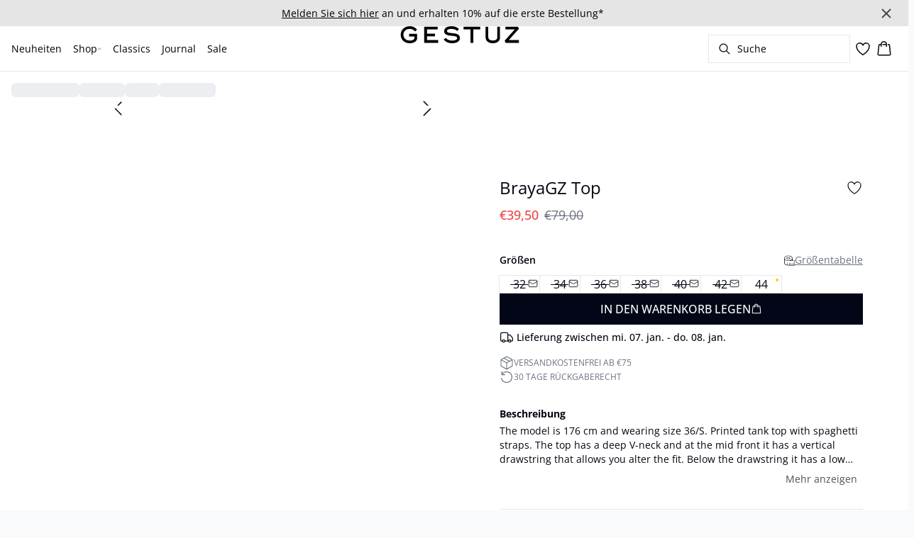

--- FILE ---
content_type: text/html; charset=utf-8
request_url: https://www.gestuz.com/de-de/art-zebra-brayagz-top-10908116-104542
body_size: 65038
content:
<!DOCTYPE html><html lang="de"><head><meta charSet="utf-8"/><meta name="viewport" content="width=device-width, initial-scale=1"/><link rel="preload" as="image" href="https://images.ctfassets.net/m5sbi73tpqpw/3sBKOQDofxIK9gmqZCUUDx/34c06aedded1b1f47b1f7003f3a5cf1e/gestuz.svg" fetchPriority="high"/><link rel="stylesheet" href="/_next/static/css/6dc9f6ca26d912f0.css" data-precedence="next"/><link rel="preload" as="script" fetchPriority="low" href="/_next/static/chunks/webpack-6616c4666eb8357a.js"/><script src="/_next/static/chunks/fd9d1056-d7735b0c59b716d1.js" async=""></script><script src="/_next/static/chunks/8710-59fa858873445f2a.js" async=""></script><script src="/_next/static/chunks/main-app-b2f636e0084c3b9e.js" async=""></script><script src="/_next/static/chunks/3fcb4b18-4a495c6cb4098de9.js" async=""></script><script src="/_next/static/chunks/3586-38eefa19ec82e4b2.js" async=""></script><script src="/_next/static/chunks/9077-6cc96c18dfd24f25.js" async=""></script><script src="/_next/static/chunks/2229-3f8368fed3e27a31.js" async=""></script><script src="/_next/static/chunks/5675-1132a655363c8f99.js" async=""></script><script src="/_next/static/chunks/app/%5Blocale%5D/not-found-5e585aeba7b89345.js" async=""></script><script src="/_next/static/chunks/app/global-error-7d35c08664e13288.js" async=""></script><script src="/_next/static/chunks/app/%5Blocale%5D/product/%5B...slug%5D/error-66885f7c1781ab6c.js" async=""></script><script src="/_next/static/chunks/app/%5Blocale%5D/product/%5B...slug%5D/not-found-3a252f7dee8b3291.js" async=""></script><script src="/_next/static/chunks/8ebfe495-f87d53acad043b68.js" async=""></script><script src="/_next/static/chunks/3804-8b357b6accfaf9bb.js" async=""></script><script src="/_next/static/chunks/8496-1d35baf6dc53947e.js" async=""></script><script src="/_next/static/chunks/5231-1df702b52a9f4bae.js" async=""></script><script src="/_next/static/chunks/3182-bdbad86444967a0b.js" async=""></script><script src="/_next/static/chunks/8739-aebf3ca74ece5fee.js" async=""></script><script src="/_next/static/chunks/6144-1f07f2e8e41e29a0.js" async=""></script><script src="/_next/static/chunks/6173-e19671cee9d75a10.js" async=""></script><script src="/_next/static/chunks/500-0aadae9dd5f71e9f.js" async=""></script><script src="/_next/static/chunks/2198-e8c1656676730bd3.js" async=""></script><script src="/_next/static/chunks/522-715262b12e7cd16f.js" async=""></script><script src="/_next/static/chunks/7246-e51252f849f0393b.js" async=""></script><script src="/_next/static/chunks/6487-1f6504394585e620.js" async=""></script><script src="/_next/static/chunks/8431-f17392bdcd3e5720.js" async=""></script><script src="/_next/static/chunks/6311-718847324ad984ff.js" async=""></script><script src="/_next/static/chunks/7415-3e4bf13c661fc10e.js" async=""></script><script src="/_next/static/chunks/1418-a57cfbf0ba0300fb.js" async=""></script><script src="/_next/static/chunks/app/%5Blocale%5D/product/%5B...slug%5D/layout-0f854f03085c435c.js" async=""></script><script src="/_next/static/chunks/4443-450b1c48e25be2c2.js" async=""></script><script src="/_next/static/chunks/8558-f8d001da458bc8eb.js" async=""></script><script src="/_next/static/chunks/5940-f362d8e5b8a0ddb6.js" async=""></script><script src="/_next/static/chunks/app/layout-dd5ad3b8c834572b.js" async=""></script><script src="/_next/static/chunks/app/error-28d9e1b8ca317e97.js" async=""></script><script src="/_next/static/chunks/app/not-found-822c4aca771367d7.js" async=""></script><link rel="preload" href="https://policy.app.cookieinformation.com/uc.js" as="script"/><link rel="preload" href="/fonts/open-sans-variable.woff2" as="font" type="font/woff2" crossorigin="anonymous"/><link rel="dns-prefetch" href="https://dkcompany.imgix.net"/><link rel="preconnect" href="https://dkcompany.imgix.net" crossorigin="anonymous"/><title>BrayaGZ Top in art zebra-farbe  </title><meta name="description" content="The model is 176 cm and wearing size 36/S.

Printed tank top with spaghetti straps. The top has a deep V-neck and at the mid front it has a vertical drawstring that allows you alter the fit. Below the drawstring it has a low slit. At the back the top has straight edges, and it has a hidden zipper at the side seam."/><meta name="application-name" content="GESTUZ"/><meta name="generator" content="Next.js"/><meta name="keywords" content="50Procent,EMP65"/><meta name="title" content="BrayaGZ Top in art zebra-farbe  "/><link rel="canonical" href="https://www.gestuz.com/de-de/art-zebra-brayagz-top-10908116-104542"/><link rel="alternate" hrefLang="da-dk" href="https://www.gestuz.com/da-dk/brayagz-top--10908116-104542"/><link rel="alternate" hrefLang="de-ch" href="https://www.gestuz.com/de-ch/brayagz-top--10908116-104542"/><link rel="alternate" hrefLang="de-de" href="https://www.gestuz.com/de-de/brayagz-top--10908116-104542"/><link rel="alternate" hrefLang="en" href="https://www.gestuz.com/en-eu/brayagz-top--10908116-104542"/><link rel="alternate" hrefLang="en-us" href="https://www.gestuz.com/en-us/brayagz-top--10908116-104542"/><link rel="alternate" hrefLang="x-default" href="https://www.gestuz.com/global/brayagz-top--10908116-104542"/><link rel="alternate" hrefLang="nb-no" href="https://www.gestuz.com/nb-no/brayagz-top--10908116-104542"/><link rel="alternate" hrefLang="nl-nl" href="https://www.gestuz.com/nl-nl/brayagz-top--10908116-104542"/><link rel="alternate" hrefLang="sv-se" href="https://www.gestuz.com/sv-se/brayagz-top--10908116-104542"/><meta property="og:title" content="BrayaGZ Top in art zebra-farbe  "/><meta property="og:description" content="The model is 176 cm and wearing size 36/S.

Printed tank top with spaghetti straps. The top has a deep V-neck and at the mid front it has a vertical drawstring that allows you alter the fit. Below the drawstring it has a low slit. At the back the top has straight edges, and it has a hidden zipper at the side seam."/><meta property="og:url" content="https://www.gestuz.com/de-de/brayagz-top--10908116-104542"/><meta property="og:image" content="https://dkcompany.imgix.net/3915_62bffd49-8723-4e69-b264-aa7a0387f1f8?pad=0&amp;w=1200"/><meta property="og:image:alt" content="BrayaGZ Top in art zebra-farbe  "/><meta property="og:type" content="article"/><meta name="twitter:card" content="summary_large_image"/><meta name="twitter:title" content="BrayaGZ Top in art zebra-farbe  "/><meta name="twitter:description" content="The model is 176 cm and wearing size 36/S.

Printed tank top with spaghetti straps. The top has a deep V-neck and at the mid front it has a vertical drawstring that allows you alter the fit. Below the drawstring it has a low slit. At the back the top has straight edges, and it has a hidden zipper at the side seam."/><meta name="twitter:image" content="https://dkcompany.imgix.net/3915_62bffd49-8723-4e69-b264-aa7a0387f1f8?pad=0&amp;w=1200"/><meta name="twitter:image:alt" content="BrayaGZ Top in art zebra-farbe  "/><link rel="icon" href="/images/favicon/GESTUZ/black/favicon.svg" media="(prefers-color-scheme: light)" type="image/svg+xml"/><link rel="icon" href="/images/favicon/GESTUZ/white/favicon.svg" media="(prefers-color-scheme: dark)" type="image/svg+xml"/><style>
        :root {
          --background: 0deg 0% 100%; /* white */
          --foreground: 224deg 71% 4%; /* gray-950 */
          --muted: 220deg 14% 96%; /* gray-100 */
          --muted-foreground: 220deg 9% 46%; /* gray-500 */
          --card: 0deg 0% 100%; /* white */
          --card-foreground: 224deg 71% 4%; /* gray-950 */
          --popover: 0deg 0% 100%; /* white */
          --popover-foreground: 224deg 71% 4%; /* gray-950 */
          --border: 220deg 13% 91%;
          --input: 220deg 13% 91%;
          --primary: 229deg 84% 5%; /* gray-950 */
          --primary-foreground: 0deg 0% 100%; /* gray-50 */
          --secondary: 220deg 14% 96%; /* gray-100 */
          --secondary-foreground: 221deg 39% 11%; /* gray-900 */
          --accent: 220deg 14% 96%; /* gray-100 */
          --accent-foreground: 221deg 39% 11%; /* gray-900 */
          --destructive: 0deg 72% 51%; /* red-500 */
          --destructive-foreground: 210deg 20% 98%; /* gray-50 */
          --ring: 0deg 0% 0%; /* gray-950 */
          --radius: 0rem;
        }
      </style><style>
          
        @font-face {
          font-family: 'open-sans';
          font-optical-sizing: auto;
          font-weight: 300 800;
          font-style: normal;
          font-display: swap;
          src: url('/fonts/open-sans-variable.woff2') format('woff2');
        }
      
          
        @font-face {
          font-family: 'open-sans';
          font-optical-sizing: auto;
          font-weight: 300 800;
          font-style: normal;
          font-display: swap;
          src: url('/fonts/open-sans-variable.woff2') format('woff2');
        }
      
          :root {
            --font-sans: 'open-sans';
            --font-display: 'open-sans';
          }
        </style><script src="/_next/static/chunks/polyfills-42372ed130431b0a.js" noModule=""></script></head><body class="antialiased bg-gray-50"><!--$--><!--/$--><div class="bg-background"><script>(self.__next_s=self.__next_s||[]).push(["https://policy.app.cookieinformation.com/uc.js",{"type":"text/javascript","data-culture":"DE","data-gcm-version":"2.0","data-nscript":"beforeInteractive","id":"CookieConsent"}])</script><header class="sticky top-0 z-50 w-full transition-transform duration-300 translate-y-0"><!--$--><div class="relative flex items-center w-full px-3 min-h-[37px]" style="background-color:#e5e5e5;color:#000000"><a class="container py-2 mx-auto" href="/de-de/newsletter"><span class="flex flex-col items-center text-center pr-8 [&amp;_a]:!text-inherit"><div class="text-xs md:text-sm"><div class=""><p class=""><span class="underline">Melden Sie sich hier</span> an und erhalten 10% auf die erste Bestellung*</p></div></div></span><button style="color:#000000" class="absolute z-10 p-2 -translate-y-1/2 top-1/2 right-4 opacity-70 hover:opacity-100" aria-label="Close banner"><svg width="14" height="14" viewBox="0 0 14 14" fill="none" stroke="currentColor" stroke-width="2"><path d="M1 1L13 13M1 13L13 1"></path></svg></button></a></div><!--/$--><nav class="relative flex items-stretch self-center w-full h-16 gap-0.5 pl-2 pr-4 text-xs text-black bg-white border-b lg:text-sm border-border"><!--$--><div class="flex gap-4 items-center"><div class="items-center hidden h-16 lg:flex"><div class="flex items-center h-full group/item"><a class="flex items-center p-2 h-full select-none group-hover/item:font-medium" href="/de-de/neuheiten">Neuheiten</a></div><div class="flex items-center h-full group/item"><p class="relative flex items-center h-full p-2 cursor-pointer select-none group-hover/item:font-medium"><span class="flex gap-1 items-center">Shop<svg xmlns="http://www.w3.org/2000/svg" viewBox="0 0 48 48" width="6px" height="6px" class="text-foreground"><path class="fill-current" d="M 43.486328 11.978516 A 1.50015 1.50015 0 0 0 42.439453 12.439453 L 24 30.878906 L 5.5605469 12.439453 A 1.50015 1.50015 0 0 0 4.484375 11.984375 A 1.50015 1.50015 0 0 0 3.4394531 14.560547 L 22.939453 34.060547 A 1.50015 1.50015 0 0 0 25.060547 34.060547 L 44.560547 14.560547 A 1.50015 1.50015 0 0 0 43.486328 11.978516 z"></path></svg></span><span class="hidden absolute top-2/3 left-1/2 opacity-0 -translate-x-1/2 md:group-hover/item:block" style="width:calc(100% + 40px)"><span class="absolute w-full h-10"></span></span></p><div class="absolute right-0 left-0 top-full -mt-px h-40 -z-10 transform -translate-y-[30rem] invisible opacity-0 group-hover/item:visible group-hover/item:opacity-100 group-hover/item:translate-y-0 transition-transform duration-150 ease-in-out group-hover/item:transition-all"><div class="bg-white border-t shadow-sm border-border"><div class="flex justify-between items-start px-8 py-8"><div class="flex gap-4 items-start w-full"><div class="flex flex-col basis-[400px] max-w-[400px]"><p class="font-semibold select-none">Kleidung</p><div class="flex gap-x-4 items-start w-full"><div class="flex flex-col w-full max-w-[200px]"><a class="py-2 select-none hover:underline" href="/de-de/shop/kleider">Kleider</a><a class="py-2 select-none hover:underline" href="/de-de/shop/strickwaren-cardigans">Strickwaren und Cardigans</a><a class="py-2 select-none hover:underline" href="/de-de/shop/hemden">Hemden</a><a class="py-2 select-none hover:underline" href="/de-de/shop/blazer">Blazer</a><a class="py-2 select-none hover:underline" href="/de-de/shop/hosen">Hosen</a><a class="py-2 select-none hover:underline" href="/de-de/shop/jacken-maentel">Jacken und Mäntel</a><a class="py-2 select-none hover:underline" href="/de-de/shop/blusen">Blusen</a><a class="py-2 select-none hover:underline" href="/de-de/shop/jeans">Jeans</a></div><div class="flex flex-col w-full max-w-[200px]"><a class="py-2 select-none hover:underline" href="/de-de/shop/topps-t-shirts">Tops &amp; T-shirts</a><a class="py-2 select-none hover:underline" href="/de-de/shop/rocke">Röcke</a><a class="py-2 select-none hover:underline" href="/de-de/shop/suits">Suits</a><a class="py-2 select-none hover:underline" href="/de-de/shop/westen">Westen</a><a class="py-2 select-none hover:underline" href="/de-de/shop/jumpsuits">Jumpsuits</a><a class="py-2 select-none hover:underline" href="/de-de/shop/shorts">Shorts</a><a class="py-2 select-none hover:underline" href="/de-de/shop/bademode">Bademode</a><a class="py-2 select-none hover:underline" href="/de-de/shop">Alle anzeigen</a></div></div></div><div class="flex flex-col basis-[200px] max-w-[200px]"><p class="font-semibold select-none">Featured</p><div class="flex gap-x-4 items-start w-full"><div class="flex flex-col w-full max-w-[200px]"><a class="py-2 select-none hover:underline" href="/de-de/journal/pre-spring-2026">Pre Spring 2026</a><a class="py-2 select-none hover:underline" href="/de-de/shop/polo">Poloshirt</a><a class="py-2 select-none hover:underline" href="/de-de/shop/denim">Denim</a><a class="py-2 select-none hover:underline" href="/de-de/shop/co-ords">Zweiteiler</a><a class="py-2 select-none hover:underline" href="/de-de/shop/partykleidung">Partykleidung</a><a class="py-2 select-none hover:underline" href="/de-de/shop/leder">Leder</a></div></div></div><div class="flex flex-col basis-[200px] max-w-[200px]"><p class="font-semibold select-none">Accessories</p><div class="flex gap-x-4 items-start w-full"><div class="flex flex-col w-full max-w-[200px]"><a class="py-2 select-none hover:underline" href="/de-de/shop/accessories">Alle accessories</a><a class="py-2 select-none hover:underline" href="/de-de/journal/the-harvey-bag">Harvey Tasche</a><a class="py-2 select-none hover:underline" href="/de-de/shop/accessories/gurtel">Gürtel</a><a class="py-2 select-none hover:underline" href="/de-de/shop/accessories/taschen">Alle taschen</a></div></div></div></div><div class="flex items-center my-auto space-x-8 justify-stretch"></div></div></div></div></div><div class="flex items-center h-full group/item"><a class="flex items-center p-2 h-full select-none group-hover/item:font-medium" href="/de-de/classics">Classics</a></div><div class="flex items-center h-full group/item"><a class="flex items-center p-2 h-full select-none group-hover/item:font-medium" href="/de-de/journal">Journal</a></div><div class="flex items-center h-full group/item"><a class="flex items-center p-2 h-full select-none group-hover/item:font-medium" href="/de-de/sale">Sale</a></div></div><div class="flex items-center h-16 lg:hidden"><button type="button" class="flex items-center px-1 py-1 rounded focus:outline-none focus:ring-0" aria-label="Open menu" aria-haspopup="dialog" aria-expanded="false" aria-controls="radix-:R9icvffaj6kq:" data-state="closed"><span class="flex gap-2 items-center p-2 rounded"><svg xmlns="http://www.w3.org/2000/svg" viewBox="0 0 512 350" width="20px" height="20px" class="text-foreground"><path d="M 24.21637,48.572567 H 487.78363 M 24.21637,175 H 487.78363 M 24.21637,301.42743 h 463.56726" fill="none" stroke="currentColor" stroke-linecap="round" stroke-miterlimit="10" stroke-width="32"></path></svg><span class="hidden text-sm font-semibold lg:block">Menü</span></span></button></div></div><!--/$--><div class="flex gap-2 lg:contents"><div class="z-0 my-auto w-full h-full max-h-5 pointer-events-none lg:absolute lg:inset-0 lg:max-h-6 lg:flex lg:items-center lg:justify-center"><a class="text-primary underline hover:text-primary/80 h-full pointer-events-auto" data-testid="shop-logo" href="/de-de"><img alt="Website logo. Click here to go to the homepage." fetchPriority="high" width="300" height="25" decoding="async" data-nimg="1" class="w-full h-full" style="color:transparent" src="https://images.ctfassets.net/m5sbi73tpqpw/3sBKOQDofxIK9gmqZCUUDx/34c06aedded1b1f47b1f7003f3a5cf1e/gestuz.svg"/></a></div></div><div class="flex relative gap-0 justify-center items-center ml-auto z-1 lg:gap-2"><!--$--><button type="button" class="flex items-center no-underline text-foregound" title="Search for products" aria-haspopup="dialog" aria-expanded="false" aria-controls="radix-:R7icvffaj6kq:" data-state="closed"><div class="hidden lg:flex p-1.5"><div class="flex items-center h-10 w-[150px] xl:w-[200px] px-3 space-x-2 border rounded border-border hover:border-gray- cursor-text"><svg xmlns="http://www.w3.org/2000/svg" viewBox="0 0 48 48" width="20px" height="20px" class="text-foreground"><path class="fill-current" d="M 20.5 6 C 12.509634 6 6 12.50964 6 20.5 C 6 28.49036 12.509634 35 20.5 35 C 23.956359 35 27.133709 33.779044 29.628906 31.75 L 39.439453 41.560547 A 1.50015 1.50015 0 1 0 41.560547 39.439453 L 31.75 29.628906 C 33.779044 27.133709 35 23.956357 35 20.5 C 35 12.50964 28.490366 6 20.5 6 z M 20.5 9 C 26.869047 9 32 14.130957 32 20.5 C 32 23.602612 30.776198 26.405717 28.791016 28.470703 A 1.50015 1.50015 0 0 0 28.470703 28.791016 C 26.405717 30.776199 23.602614 32 20.5 32 C 14.130953 32 9 26.869043 9 20.5 C 9 14.130957 14.130953 9 20.5 9 z"></path></svg><span>Suche</span></div></div><div class="flex flex-col justify-center items-center w-10 h-10 lg:hidden"><svg xmlns="http://www.w3.org/2000/svg" viewBox="0 0 48 48" width="28px" height="28px" class="text-foreground"><path class="fill-current" d="M 20.5 6 C 12.509634 6 6 12.50964 6 20.5 C 6 28.49036 12.509634 35 20.5 35 C 23.956359 35 27.133709 33.779044 29.628906 31.75 L 39.439453 41.560547 A 1.50015 1.50015 0 1 0 41.560547 39.439453 L 31.75 29.628906 C 33.779044 27.133709 35 23.956357 35 20.5 C 35 12.50964 28.490366 6 20.5 6 z M 20.5 9 C 26.869047 9 32 14.130957 32 20.5 C 32 23.602612 30.776198 26.405717 28.791016 28.470703 A 1.50015 1.50015 0 0 0 28.470703 28.791016 C 26.405717 30.776199 23.602614 32 20.5 32 C 14.130953 32 9 26.869043 9 20.5 C 9 14.130957 14.130953 9 20.5 9 z"></path></svg><span class="select-none sr-only">Suche</span></div></button><!--/$--><!--$--><!--/$--><!--$--><a class="relative" href="/de-de/favoriten"><svg xmlns="http://www.w3.org/2000/svg" viewBox="0 0 512 512" width="24px" height="24px" class="text-foreground"><path d="M352.92 80C288 80 256 144 256 144s-32-64-96.92-64c-52.76 0-94.54 44.14-95.08 96.81-1.1 109.33 86.73 187.08 183 252.42a16 16 0 0018 0c96.26-65.34 184.09-143.09 183-252.42-.54-52.67-42.32-96.81-95.08-96.81z" fill="transparent" stroke="currentColor" stroke-linecap="round" stroke-linejoin="round" stroke-width="32"></path></svg></a><!--/$--><button type="button" class="flex flex-col p-1.5 max-md:min-w-10 md:flex-row md:gap-1 items-center justify-center text-foregound no-underline" aria-haspopup="dialog" aria-expanded="false" aria-controls="radix-:Rjicvffaj6kq:" data-state="closed"><span class="relative"><svg xmlns="http://www.w3.org/2000/svg" viewBox="0 0 48 48" width="24px" height="24px" class="text-foreground"><path class="fill-current" d="M 23 2 C 18.385291 2 14.559689 5.5140788 14.058594 10 L 12 10 C 9.688 10 7.7634375 11.733203 7.5234375 14.033203 L 5.0234375 38.033203 C 4.8914375 39.298203 5.30425 40.566672 6.15625 41.513672 C 7.00825 42.458672 8.228 43 9.5 43 L 38.5 43 C 39.772 43 40.99175 42.458672 41.84375 41.513672 C 42.69575 40.567672 43.106609 39.298203 42.974609 38.033203 L 40.476562 14.033203 C 40.236562 11.733203 38.312 10 36 10 L 33.953125 10 C 33.984125 10.33 34 10.664 34 11 L 34 13 L 36 13 C 36.771 13 37.412187 13.578703 37.492188 14.345703 L 39.992188 38.345703 C 40.036187 38.767703 39.898234 39.189906 39.615234 39.503906 C 39.331234 39.818906 38.924 40 38.5 40 L 9.5 40 C 9.076 40 8.6697188 39.819859 8.3867188 39.505859 C 8.1027187 39.190859 7.9638125 38.767703 8.0078125 38.345703 L 10.507812 14.345703 C 10.587813 13.578703 11.229 13 12 13 L 14 13 L 14 16.5 A 1.50015 1.50015 0 1 0 17 16.5 L 17 11 C 17 7.6687195 19.668719 5 23 5 C 25.989762 5 28.439942 7.1510842 28.912109 10 L 19.132812 10 C 19.048812 10.32 19 10.654 19 11 L 19 13 L 29 13 L 29 16.5 A 1.50015 1.50015 0 1 0 32 16.5 L 32 11 C 32 6.0472805 27.952719 2 23 2 z"></path></svg></span><span class="select-none sr-only">Warenkorb</span></button></div></nav></header><main><!--$--><!--$?--><template id="B:0"></template><div class="w-full"><div class="relative w-full my-8 md:flex md:items-start"><div class="w-full md:w-6/12 md:top-0 md:sticky"><div class="flex items-start w-full"><div class="hidden md:flex justify-end w-2/12 aspect-[1/7.5] pr-1"><div class="flex flex-col items-center w-full px-3"><div class="animate-pulse rounded-md bg-gray-200 aspect-[2/3] w-full"></div><div class="animate-pulse rounded-md bg-gray-200 aspect-[2/3] w-full mt-1"></div><div class="animate-pulse rounded-md bg-gray-200 aspect-[2/3] w-full mt-1"></div><div class="animate-pulse rounded-md bg-gray-200 aspect-[2/3] w-full mt-1"></div><div class="animate-pulse rounded-md bg-gray-200 aspect-[2/3] w-full mt-1"></div><div class="animate-pulse rounded-md bg-gray-200 aspect-[2/3] w-full mt-1"></div></div></div><div class="relative w-full md:w-10/12 aspect-[2/3]"><div class="animate-pulse rounded-md bg-gray-200 w-full h-full"></div><div id="foo" class="absolute bottom-0 left-0 w-full h-[5px] bg-white"></div></div></div></div><div class="flex items-start justify-start w-full md:justify-center md:sticky md:top-0 md:w-6/12"><div class="w-full px-5 pb-5 mt-8 space-y-12 md:max-w-sm"><div><div class="animate-pulse rounded-md bg-gray-200 w-[75px] h-6"></div><div class="animate-pulse rounded-md bg-gray-200 h-7 w-[100px] mt-1"></div><div class="animate-pulse rounded-md bg-gray-200 w-[70px] h-[28px] mt-2"></div><div class="mt-12 space-y-1"><div class="animate-pulse rounded-md bg-gray-200 w-[150px] h-[20px]"></div><div class="animate-pulse rounded-md bg-gray-200 w-[100px] h-[20px]"></div><div class="animate-pulse rounded-md bg-gray-200 w-[130px] h-[20px]"></div></div></div><div class="animate-pulse rounded-md bg-gray-200 w-full h-[108px]"></div><div class="hidden md:block"><div class="animate-pulse rounded-md bg-gray-200 w-full h-[56px]"></div></div><div class="space-y-2"><div class="pb-2 md:hidden"><div class="animate-pulse rounded-md bg-gray-200 w-[62px] h-[24px]"></div></div><div class="animate-pulse rounded-md bg-gray-200 w-full h-[44px]"></div><div class="animate-pulse rounded-md bg-gray-200 w-[64px] h-[20px]"></div></div><div class="animate-pulse rounded-md bg-gray-200 w-full h-[40px]"></div><div class="animate-pulse rounded-md bg-gray-200 w-[160px] h-[44px]"></div><div class="animate-pulse rounded-md bg-gray-200 w-[160px] h-[44px]"></div></div></div></div></div><!--/$--><!--/$--></main><!--$?--><template id="B:1"></template><!--/$--></div><script src="/_next/static/chunks/webpack-6616c4666eb8357a.js" async=""></script><div hidden id="S:1"><footer><div class="flex justify-center w-full bg-gray-50 border-t border-border"><div class="w-full max-w-xl"><div class="flex justify-center items-start px-8 py-6"><div class="w-full"><div class="justify-between items-start md:flex"><div class="hidden md:block"><p class="font-semibold tracking-wide font-display">KUNDENBETREUUNG</p><div class="flex flex-col mb-4"><a class="pr-4 my-2 select-none hover:underline" href="/de-de/kontakt">Kontakt</a><a class="pr-4 my-2 select-none hover:underline" href="/de-de/wettbewerbsbedingungen">Teilnahmebedingungen</a><a class="pr-4 my-2 select-none hover:underline" href="/de-de/wiederrufsbelehrung">Wiederrufsbelehrung</a><a class="pr-4 my-2 select-none hover:underline" href="/de-de/impressum">Impressum</a><a class="pr-4 my-2 select-none hover:underline" href="https://gestuz.com/de-de/newsletter-abmelden">Newsletter abmelde</a></div></div><div class="md:hidden"><div data-orientation="vertical"><div data-state="closed" data-orientation="vertical" class="border-b"><h3 data-orientation="vertical" data-state="closed" class="flex"><button type="button" aria-controls="radix-:Rpb4vffaj6kq:" aria-expanded="false" data-state="closed" data-orientation="vertical" id="radix-:R9b4vffaj6kq:" class="flex flex-1 items-center justify-between py-4 font-medium transition-all hover:underline [&amp;[data-state=open]&gt;span]:rotate-180" data-radix-collection-item="">KUNDENBETREUUNG<span class="transition-transform duration-200 shrink-0"><svg xmlns="http://www.w3.org/2000/svg" viewBox="0 0 48 48" width="16px" height="16px" class="text-foreground"><path class="fill-current" d="M 43.486328 11.978516 A 1.50015 1.50015 0 0 0 42.439453 12.439453 L 24 30.878906 L 5.5605469 12.439453 A 1.50015 1.50015 0 0 0 4.484375 11.984375 A 1.50015 1.50015 0 0 0 3.4394531 14.560547 L 22.939453 34.060547 A 1.50015 1.50015 0 0 0 25.060547 34.060547 L 44.560547 14.560547 A 1.50015 1.50015 0 0 0 43.486328 11.978516 z"></path></svg></span></button></h3><div data-state="closed" id="radix-:Rpb4vffaj6kq:" hidden="" role="region" aria-labelledby="radix-:R9b4vffaj6kq:" data-orientation="vertical" class="overflow-hidden text-sm transition-all data-[state=closed]:animate-accordion-up data-[state=open]:animate-accordion-down" style="--radix-accordion-content-height:var(--radix-collapsible-content-height);--radix-accordion-content-width:var(--radix-collapsible-content-width)"></div></div></div></div><div class="hidden md:block"><p class="font-semibold tracking-wide font-display">ÜBER UNS</p><div class="flex flex-col mb-4"><a class="pr-4 my-2 select-none hover:underline" href="/de-de/brand">Brand</a><a class="pr-4 my-2 select-none hover:underline" href="/de-de/csr">CSR</a></div></div><div class="md:hidden"><div data-orientation="vertical"><div data-state="closed" data-orientation="vertical" class="border-b"><h3 data-orientation="vertical" data-state="closed" class="flex"><button type="button" aria-controls="radix-:Rqb4vffaj6kq:" aria-expanded="false" data-state="closed" data-orientation="vertical" id="radix-:Rab4vffaj6kq:" class="flex flex-1 items-center justify-between py-4 font-medium transition-all hover:underline [&amp;[data-state=open]&gt;span]:rotate-180" data-radix-collection-item="">ÜBER UNS<span class="transition-transform duration-200 shrink-0"><svg xmlns="http://www.w3.org/2000/svg" viewBox="0 0 48 48" width="16px" height="16px" class="text-foreground"><path class="fill-current" d="M 43.486328 11.978516 A 1.50015 1.50015 0 0 0 42.439453 12.439453 L 24 30.878906 L 5.5605469 12.439453 A 1.50015 1.50015 0 0 0 4.484375 11.984375 A 1.50015 1.50015 0 0 0 3.4394531 14.560547 L 22.939453 34.060547 A 1.50015 1.50015 0 0 0 25.060547 34.060547 L 44.560547 14.560547 A 1.50015 1.50015 0 0 0 43.486328 11.978516 z"></path></svg></span></button></h3><div data-state="closed" id="radix-:Rqb4vffaj6kq:" hidden="" role="region" aria-labelledby="radix-:Rab4vffaj6kq:" data-orientation="vertical" class="overflow-hidden text-sm transition-all data-[state=closed]:animate-accordion-up data-[state=open]:animate-accordion-down" style="--radix-accordion-content-height:var(--radix-collapsible-content-height);--radix-accordion-content-width:var(--radix-collapsible-content-width)"></div></div></div></div></div><div class="flex flex-col gap-8 mt-6 w-full md:flex-row md:justify-between"><div class="flex flex-col gap-4 justify-center items-start md:items-start lg:gap-8 lg:flex-row"><div class="flex flex-col gap-1"><span class="w-full text-sm font-semibold md:text-base">Zahlungsmöglichkeiten</span><div class="flex justify-start items-center space-x-2"><div class="flex justify-start items-center space-x-2"><div class="relative w-10 h-7"><img alt="Rechnung" loading="lazy" decoding="async" data-nimg="fill" style="position:absolute;height:100%;width:100%;left:0;top:0;right:0;bottom:0;color:transparent" src="https://images.ctfassets.net/m5sbi73tpqpw/63eCmux5FyXRcsMmJPegmn/295548e91fe9890c13ebc8bcc9a2cafa/payment-klarna.svg"/></div></div><div class="flex justify-start items-center space-x-2"><div class="relative w-10 h-7"><img alt="" loading="lazy" decoding="async" data-nimg="fill" style="position:absolute;height:100%;width:100%;left:0;top:0;right:0;bottom:0;color:transparent" src="https://images.ctfassets.net/m5sbi73tpqpw/5SRa5ruzP38EUB59wrhPfH/43b7a35092c34386bd71291fd13bb722/payment-visa.svg"/></div><div class="relative w-10 h-7"><img alt="" loading="lazy" decoding="async" data-nimg="fill" style="position:absolute;height:100%;width:100%;left:0;top:0;right:0;bottom:0;color:transparent" src="https://images.ctfassets.net/m5sbi73tpqpw/sZkAEoYqIU4h5H4hpBr26/2983a44f1e1bfa3e728399d2b62e3d60/payment-mastercard.svg"/></div></div><div class="flex justify-start items-center space-x-2"><div class="relative w-10 h-7"><img alt="PayPal" loading="lazy" decoding="async" data-nimg="fill" style="position:absolute;height:100%;width:100%;left:0;top:0;right:0;bottom:0;color:transparent" src="https://images.ctfassets.net/m5sbi73tpqpw/37luG6Yi3oE0CVPuMXapwU/e2af6b62ff6e9633b2c42d8afb320b4d/payment-paypal.svg"/></div></div></div></div><div class="flex flex-col gap-1"><span class="w-full text-sm font-semibold md:text-base">Lieferoptionen</span><div class="flex justify-start items-center space-x-2"><span><div class="relative w-10 h-7"><img alt="DHL HOME" loading="lazy" decoding="async" data-nimg="fill" style="position:absolute;height:100%;width:100%;left:0;top:0;right:0;bottom:0;color:transparent" src="https://images.ctfassets.net/m5sbi73tpqpw/zaAFGO1MITbb2eo0nlzQo/dfd2bc4e8c52d9472d355497d8d1223f/DHL.svg"/></div></span></div></div></div><div class="flex gap-4 justify-between items-center w-full lg:flex-row lg:gap-8 md:justify-end"><div class="flex gap-2 justify-center items-center"><a target="_blank" class="relative w-7 h-7 text-sm font-normal select-none hover:underline text-foreground" href="https://www.facebook.com/gestuz"><img alt="Facebook" loading="lazy" decoding="async" data-nimg="fill" style="position:absolute;height:100%;width:100%;left:0;top:0;right:0;bottom:0;color:transparent" sizes="100vw" srcSet="/_next/image?url=https%3A%2F%2Fimages.ctfassets.net%2Fm5sbi73tpqpw%2F4I41BK9ieQTDrXy59p80Z1%2F2389ca44321d1ed2c786ab7b767a2240%2FFB.png&amp;w=640&amp;q=75 640w, /_next/image?url=https%3A%2F%2Fimages.ctfassets.net%2Fm5sbi73tpqpw%2F4I41BK9ieQTDrXy59p80Z1%2F2389ca44321d1ed2c786ab7b767a2240%2FFB.png&amp;w=750&amp;q=75 750w, /_next/image?url=https%3A%2F%2Fimages.ctfassets.net%2Fm5sbi73tpqpw%2F4I41BK9ieQTDrXy59p80Z1%2F2389ca44321d1ed2c786ab7b767a2240%2FFB.png&amp;w=828&amp;q=75 828w, /_next/image?url=https%3A%2F%2Fimages.ctfassets.net%2Fm5sbi73tpqpw%2F4I41BK9ieQTDrXy59p80Z1%2F2389ca44321d1ed2c786ab7b767a2240%2FFB.png&amp;w=1080&amp;q=75 1080w, /_next/image?url=https%3A%2F%2Fimages.ctfassets.net%2Fm5sbi73tpqpw%2F4I41BK9ieQTDrXy59p80Z1%2F2389ca44321d1ed2c786ab7b767a2240%2FFB.png&amp;w=1200&amp;q=75 1200w, /_next/image?url=https%3A%2F%2Fimages.ctfassets.net%2Fm5sbi73tpqpw%2F4I41BK9ieQTDrXy59p80Z1%2F2389ca44321d1ed2c786ab7b767a2240%2FFB.png&amp;w=1920&amp;q=75 1920w, /_next/image?url=https%3A%2F%2Fimages.ctfassets.net%2Fm5sbi73tpqpw%2F4I41BK9ieQTDrXy59p80Z1%2F2389ca44321d1ed2c786ab7b767a2240%2FFB.png&amp;w=2048&amp;q=75 2048w, /_next/image?url=https%3A%2F%2Fimages.ctfassets.net%2Fm5sbi73tpqpw%2F4I41BK9ieQTDrXy59p80Z1%2F2389ca44321d1ed2c786ab7b767a2240%2FFB.png&amp;w=3840&amp;q=75 3840w" src="/_next/image?url=https%3A%2F%2Fimages.ctfassets.net%2Fm5sbi73tpqpw%2F4I41BK9ieQTDrXy59p80Z1%2F2389ca44321d1ed2c786ab7b767a2240%2FFB.png&amp;w=3840&amp;q=75"/></a><a target="_blank" class="relative w-7 h-7 text-sm font-normal select-none hover:underline text-foreground" href="https://www.instagram.com/gestuz/"><img alt="Instagram" loading="lazy" decoding="async" data-nimg="fill" style="position:absolute;height:100%;width:100%;left:0;top:0;right:0;bottom:0;color:transparent" sizes="100vw" srcSet="/_next/image?url=https%3A%2F%2Fimages.ctfassets.net%2Fm5sbi73tpqpw%2F2qltQHWPPuFernedgn88fS%2F7d9efa9a47c59146d997900a355d6e7f%2FIG.png&amp;w=640&amp;q=75 640w, /_next/image?url=https%3A%2F%2Fimages.ctfassets.net%2Fm5sbi73tpqpw%2F2qltQHWPPuFernedgn88fS%2F7d9efa9a47c59146d997900a355d6e7f%2FIG.png&amp;w=750&amp;q=75 750w, /_next/image?url=https%3A%2F%2Fimages.ctfassets.net%2Fm5sbi73tpqpw%2F2qltQHWPPuFernedgn88fS%2F7d9efa9a47c59146d997900a355d6e7f%2FIG.png&amp;w=828&amp;q=75 828w, /_next/image?url=https%3A%2F%2Fimages.ctfassets.net%2Fm5sbi73tpqpw%2F2qltQHWPPuFernedgn88fS%2F7d9efa9a47c59146d997900a355d6e7f%2FIG.png&amp;w=1080&amp;q=75 1080w, /_next/image?url=https%3A%2F%2Fimages.ctfassets.net%2Fm5sbi73tpqpw%2F2qltQHWPPuFernedgn88fS%2F7d9efa9a47c59146d997900a355d6e7f%2FIG.png&amp;w=1200&amp;q=75 1200w, /_next/image?url=https%3A%2F%2Fimages.ctfassets.net%2Fm5sbi73tpqpw%2F2qltQHWPPuFernedgn88fS%2F7d9efa9a47c59146d997900a355d6e7f%2FIG.png&amp;w=1920&amp;q=75 1920w, /_next/image?url=https%3A%2F%2Fimages.ctfassets.net%2Fm5sbi73tpqpw%2F2qltQHWPPuFernedgn88fS%2F7d9efa9a47c59146d997900a355d6e7f%2FIG.png&amp;w=2048&amp;q=75 2048w, /_next/image?url=https%3A%2F%2Fimages.ctfassets.net%2Fm5sbi73tpqpw%2F2qltQHWPPuFernedgn88fS%2F7d9efa9a47c59146d997900a355d6e7f%2FIG.png&amp;w=3840&amp;q=75 3840w" src="/_next/image?url=https%3A%2F%2Fimages.ctfassets.net%2Fm5sbi73tpqpw%2F2qltQHWPPuFernedgn88fS%2F7d9efa9a47c59146d997900a355d6e7f%2FIG.png&amp;w=3840&amp;q=75"/></a></div><div class="flex justify-center md:pt-0"><template id="P:2"></template></div></div></div></div></div></div></div><div class="flex justify-center w-full bg-gray-50 border-t border-border"><div class="w-full max-w-xl"><div class="justify-between items-start px-8 py-6 space-y-4 text-center md:py-2 md:flex md:space-y-0"><div class="space-x-4"><a class="my-2 text-base font-normal select-none md:text-sm hover:underline text-foreground" href="/de-de/datenschutz">Datenschutzrichtlinie</a><a class="my-2 text-base font-normal select-none md:text-sm hover:underline text-foreground" href="/de-de/agb">Geschäftsbedingungen</a></div><p class="text-sm font-normal sm:text-sm text-foreground/60">© <!-- -->DK Company Online GmbH<!-- --> 2025</p></div></div></div></footer></div><script>(self.__next_f=self.__next_f||[]).push([0]);self.__next_f.push([2,null])</script><script>self.__next_f.push([1,"1:HL[\"/_next/static/css/6dc9f6ca26d912f0.css\",\"style\"]\n"])</script><script>self.__next_f.push([1,"2:I[12846,[],\"\"]\n7:I[4707,[],\"\"]\n9:I[36423,[],\"\"]\na:I[20950,[\"8997\",\"static/chunks/3fcb4b18-4a495c6cb4098de9.js\",\"3586\",\"static/chunks/3586-38eefa19ec82e4b2.js\",\"9077\",\"static/chunks/9077-6cc96c18dfd24f25.js\",\"2229\",\"static/chunks/2229-3f8368fed3e27a31.js\",\"5675\",\"static/chunks/5675-1132a655363c8f99.js\",\"6082\",\"static/chunks/app/%5Blocale%5D/not-found-5e585aeba7b89345.js\"],\"default\"]\nd:I[57063,[\"6470\",\"static/chunks/app/global-error-7d35c08664e13288.js\"],\"default\"]\n8:[\"locale\",\"de-de\",\"d\"]\ne:[]\n0:[\"$\",\"$L2\",null,{\"buildId\":\"RFbZtgUt9TD_xCIi_Omp6\",\"assetPrefix\":\"\",\"urlParts\":[\"\",\"de-de\",\"art-zebra-brayagz-top-10908116-104542\"],\"initialTree\":[\"\",{\"children\":[[\"locale\",\"de-de\",\"d\"],{\"children\":[\"product\",{\"children\":[[\"slug\",\"art-zebra-brayagz-top-10908116-104542\",\"c\"],{\"children\":[\"__PAGE__\",{}]}]}]}]},\"$undefined\",\"$undefined\",true],\"initialSeedData\":[\"\",{\"children\":[[\"locale\",\"de-de\",\"d\"],{\"children\":[\"product\",{\"children\":[[\"slug\",\"art-zebra-brayagz-top-10908116-104542\",\"c\"],{\"children\":[\"__PAGE__\",{},[[\"$L3\",\"$L4\",null],null],null]},[[null,\"$L5\"],null],[\"$L6\",[],[]]]},[null,[\"$\",\"$L7\",null,{\"parallelRouterKey\":\"children\",\"segmentPath\":[\"children\",\"$8\",\"children\",\"product\",\"children\"],\"error\":\"$undefined\",\"errorStyles\":\"$undefined\",\"errorScripts\":\"$undefined\",\"template\":[\"$\",\"$L9\",null,{}],\"templateStyles\":\"$undefined\",\"templateScripts\":\"$undefined\",\"notFound\":\"$undefined\",\"notFoundStyles\":\"$undefined\"}]],null]},[null,[\"$\",\"$L7\",null,{\"parallelRouterKey\":\"children\",\"segmentPath\":[\"children\",\"$8\",\"children\"],\"error\":\"$undefined\",\"errorStyles\":\"$undefined\",\"errorScripts\":\"$undefined\",\"template\":[\"$\",\"$L9\",null,{}],\"templateStyles\":\"$undefined\",\"templateScripts\":\"$undefined\",\"notFound\":[\"$\",\"$La\",null,{}],\"notFoundStyles\":[]}]],null]},[[[[\"$\",\"link\",\"0\",{\"rel\":\"stylesheet\",\"href\":\"/_next/static/css/6dc9f6ca26d912f0.css\",\"precedence\":\"next\",\"crossOrigin\":\"$undefined\"}]],\"$Lb\"],null],null],\"couldBeIntercepted\":false,\"initialHead\":[null,\"$Lc\"],\"globalErrorComponent\":\"$d\",\"missingSlots\":\"$We\"}]\n"])</script><script>self.__next_f.push([1,"f:\"$Sreact.suspense\"\n"])</script><script>self.__next_f.push([1,"6:[\"$\",\"div\",null,{\"className\":\"w-full\",\"children\":[[\"$\",\"div\",null,{\"className\":\"overflow-x-auto py-4 pr-5 pl-4 w-full snap-x snap-mandatory scroll-smooth scroll-pl-4\",\"children\":[\"$\",\"div\",null,{\"className\":\"flex gap-2 items-center\",\"children\":[\"$\",\"div\",null,{\"className\":\"flex gap-2 items-center\",\"children\":[[\"$\",\"div\",null,{\"className\":\"animate-pulse rounded-md bg-gray-200 w-24 h-5\"}],[\"$\",\"div\",null,{\"className\":\"animate-pulse rounded-md bg-gray-200 w-16 h-5\"}],[\"$\",\"div\",null,{\"className\":\"animate-pulse rounded-md bg-gray-200 w-12 h-5\"}],[\"$\",\"div\",null,{\"className\":\"animate-pulse rounded-md bg-gray-200 w-20 h-5\"}]]}]}]}],[\"$\",\"div\",null,{\"className\":\"relative my-8 w-full md:flex md:items-start\",\"children\":[[\"$\",\"div\",null,{\"className\":\"w-full md:w-6/12 md:top-0 md:sticky\",\"children\":[\"$\",\"div\",null,{\"className\":\"flex items-start w-full\",\"children\":[[\"$\",\"div\",null,{\"className\":\"hidden md:flex justify-end w-2/12 aspect-[1/7.5] pr-1\",\"children\":[\"$\",\"div\",null,{\"className\":\"flex flex-col items-center px-3 w-full\",\"children\":[[\"$\",\"div\",null,{\"className\":\"animate-pulse rounded-md bg-gray-200 aspect-[2/3] w-full\"}],[\"$\",\"div\",null,{\"className\":\"animate-pulse rounded-md bg-gray-200 aspect-[2/3] w-full mt-1\"}],[\"$\",\"div\",null,{\"className\":\"animate-pulse rounded-md bg-gray-200 aspect-[2/3] w-full mt-1\"}],[\"$\",\"div\",null,{\"className\":\"animate-pulse rounded-md bg-gray-200 aspect-[2/3] w-full mt-1\"}],[\"$\",\"div\",null,{\"className\":\"animate-pulse rounded-md bg-gray-200 aspect-[2/3] w-full mt-1\"}],[\"$\",\"div\",null,{\"className\":\"animate-pulse rounded-md bg-gray-200 aspect-[2/3] w-full mt-1\"}]]}]}],[\"$\",\"div\",null,{\"className\":\"relative w-full md:w-10/12 aspect-[2/3]\",\"children\":[[\"$\",\"div\",null,{\"className\":\"animate-pulse rounded-md bg-gray-200 w-full h-full\"}],[\"$\",\"div\",null,{\"id\":\"foo\",\"className\":\"absolute bottom-0 left-0 w-full h-[5px] bg-white\"}]]}]]}]}],[\"$\",\"div\",null,{\"className\":\"flex justify-start items-start w-full md:justify-center md:sticky md:top-0 md:w-6/12\",\"children\":[\"$\",\"div\",null,{\"className\":\"px-5 pb-5 mt-8 space-y-12 w-full md:max-w-sm\",\"children\":[[\"$\",\"div\",null,{\"children\":[[\"$\",\"div\",null,{\"className\":\"animate-pulse rounded-md bg-gray-200 w-[75px] h-6\"}],[\"$\",\"div\",null,{\"className\":\"animate-pulse rounded-md bg-gray-200 h-7 w-[100px] mt-1\"}],[\"$\",\"div\",null,{\"className\":\"animate-pulse rounded-md bg-gray-200 w-[70px] h-[28px] mt-2\"}],[\"$\",\"div\",null,{\"className\":\"mt-12 space-y-1\",\"children\":[[\"$\",\"div\",null,{\"className\":\"animate-pulse rounded-md bg-gray-200 w-[150px] h-[20px]\"}],[\"$\",\"div\",null,{\"className\":\"animate-pulse rounded-md bg-gray-200 w-[100px] h-[20px]\"}],[\"$\",\"div\",null,{\"className\":\"animate-pulse rounded-md bg-gray-200 w-[130px] h-[20px]\"}]]}]]}],[\"$\",\"div\",null,{\"className\":\"animate-pulse rounded-md bg-gray-200 w-full h-[108px]\"}],[\"$\",\"div\",null,{\"className\":\"hidden md:block\",\"children\":[\"$\",\"div\",null,{\"className\":\"animate-pulse rounded-md bg-gray-200 w-full h-[56px]\"}]}],[\"$\",\"div\",null,{\"className\":\"space-y-2\",\"children\":[[\"$\",\"div\",null,{\"className\":\"pb-2 md:hidden\",\"children\":[\"$\",\"div\",null,{\"className\":\"animate-pulse rounded-md bg-gray-200 w-[62px] h-[24px]\"}]}],[\"$\",\"div\",null,{\"className\":\"animate-pulse rounded-md bg-gray-200 w-full h-[44px]\"}],[\"$\",\"div\",null,{\"className\":\"animate-pulse rounded-md bg-gray-200 w-[64px] h-[20px]\"}]]}],[\"$\",\"div\",null,{\"className\":\"animate-pulse rounded-md bg-gray-200 w-full h-[40px]\"}],[\"$\",\"div\",null,{\"className\":\"animate-pulse rounded-md bg-gray-200 w-[160px] h-[44px]\"}],[\"$\",\"div\",null,{\"className\":\"animate-pulse rounded-md bg-gray-200 w-[160px] h-[44px]\"}]]}]}]]}]]}]\n"])</script><script>self.__next_f.push([1,"4:[\"$\",\"$f\",null,{\"fallback\":[\"$\",\"div\",null,{\"className\":\"w-full\",\"children\":[\"$\",\"div\",null,{\"className\":\"relative w-full my-8 md:flex md:items-start\",\"children\":[[\"$\",\"div\",null,{\"className\":\"w-full md:w-6/12 md:top-0 md:sticky\",\"children\":[\"$\",\"div\",null,{\"className\":\"flex items-start w-full\",\"children\":[[\"$\",\"div\",null,{\"className\":\"hidden md:flex justify-end w-2/12 aspect-[1/7.5] pr-1\",\"children\":[\"$\",\"div\",null,{\"className\":\"flex flex-col items-center w-full px-3\",\"children\":[[\"$\",\"div\",null,{\"className\":\"animate-pulse rounded-md bg-gray-200 aspect-[2/3] w-full\"}],[\"$\",\"div\",null,{\"className\":\"animate-pulse rounded-md bg-gray-200 aspect-[2/3] w-full mt-1\"}],[\"$\",\"div\",null,{\"className\":\"animate-pulse rounded-md bg-gray-200 aspect-[2/3] w-full mt-1\"}],[\"$\",\"div\",null,{\"className\":\"animate-pulse rounded-md bg-gray-200 aspect-[2/3] w-full mt-1\"}],[\"$\",\"div\",null,{\"className\":\"animate-pulse rounded-md bg-gray-200 aspect-[2/3] w-full mt-1\"}],[\"$\",\"div\",null,{\"className\":\"animate-pulse rounded-md bg-gray-200 aspect-[2/3] w-full mt-1\"}]]}]}],[\"$\",\"div\",null,{\"className\":\"relative w-full md:w-10/12 aspect-[2/3]\",\"children\":[[\"$\",\"div\",null,{\"className\":\"animate-pulse rounded-md bg-gray-200 w-full h-full\"}],[\"$\",\"div\",null,{\"id\":\"foo\",\"className\":\"absolute bottom-0 left-0 w-full h-[5px] bg-white\"}]]}]]}]}],[\"$\",\"div\",null,{\"className\":\"flex items-start justify-start w-full md:justify-center md:sticky md:top-0 md:w-6/12\",\"children\":[\"$\",\"div\",null,{\"className\":\"w-full px-5 pb-5 mt-8 space-y-12 md:max-w-sm\",\"children\":[[\"$\",\"div\",null,{\"children\":[[\"$\",\"div\",null,{\"className\":\"animate-pulse rounded-md bg-gray-200 w-[75px] h-6\"}],[\"$\",\"div\",null,{\"className\":\"animate-pulse rounded-md bg-gray-200 h-7 w-[100px] mt-1\"}],[\"$\",\"div\",null,{\"className\":\"animate-pulse rounded-md bg-gray-200 w-[70px] h-[28px] mt-2\"}],[\"$\",\"div\",null,{\"className\":\"mt-12 space-y-1\",\"children\":[[\"$\",\"div\",null,{\"className\":\"animate-pulse rounded-md bg-gray-200 w-[150px] h-[20px]\"}],[\"$\",\"div\",null,{\"className\":\"animate-pulse rounded-md bg-gray-200 w-[100px] h-[20px]\"}],[\"$\",\"div\",null,{\"className\":\"animate-pulse rounded-md bg-gray-200 w-[130px] h-[20px]\"}]]}]]}],[\"$\",\"div\",null,{\"className\":\"animate-pulse rounded-md bg-gray-200 w-full h-[108px]\"}],[\"$\",\"div\",null,{\"className\":\"hidden md:block\",\"children\":[\"$\",\"div\",null,{\"className\":\"animate-pulse rounded-md bg-gray-200 w-full h-[56px]\"}]}],[\"$\",\"div\",null,{\"className\":\"space-y-2\",\"children\":[[\"$\",\"div\",null,{\"className\":\"pb-2 md:hidden\",\"children\":[\"$\",\"div\",null,{\"className\":\"animate-pulse rounded-md bg-gray-200 w-[62px] h-[24px]\"}]}],[\"$\",\"div\",null,{\"className\":\"animate-pulse rounded-md bg-gray-200 w-full h-[44px]\"}],[\"$\",\"div\",null,{\"className\":\"animate-pulse rounded-md bg-gray-200 w-[64px] h-[20px]\"}]]}],[\"$\",\"div\",null,{\"className\":\"animate-pulse rounded-md bg-gray-200 w-full h-[40px]\"}],[\"$\",\"div\",null,{\"className\":\"animate-pulse rounded-md bg-gray-200 w-[160px] h-[44px]\"}],[\"$\",\"div\",null,{\"className\":\"animate-pulse rounded-md bg-gray-200 w-[160px] h-[44px]\"}]]}]}]]}]}],\"children\":\"$L10\"}]\n"])</script><script>self.__next_f.push([1,"13:I[35830,[\"6554\",\"static/chunks/app/%5Blocale%5D/product/%5B...slug%5D/error-66885f7c1781ab6c.js\"],\"default\"]\n14:I[61683,[\"8997\",\"static/chunks/3fcb4b18-4a495c6cb4098de9.js\",\"3586\",\"static/chunks/3586-38eefa19ec82e4b2.js\",\"9077\",\"static/chunks/9077-6cc96c18dfd24f25.js\",\"2229\",\"static/chunks/2229-3f8368fed3e27a31.js\",\"5675\",\"static/chunks/5675-1132a655363c8f99.js\",\"5270\",\"static/chunks/app/%5Blocale%5D/product/%5B...slug%5D/not-found-3a252f7dee8b3291.js\"],\"default\"]\n12:[\"slug\",\"art-zebra-brayagz-top-10908116-104542\",\"c\"]\n5:[\"$L11\",[\"$\",\"main\",null,{\"children\":[\"$\",\"$L7\",null,{\"parallelRouterKey\":\"children\",\"segmentPath\":[\"children\",\"$8\",\"children\",\"product\",\"children\",\"$12\",\"children\"],\"error\":\"$13\",\"errorStyles\":[],\"errorScripts\":[],\"template\":[\"$\",\"$L9\",null,{}],\"templateStyles\":\"$undefined\",\"templateScripts\":\"$undefined\",\"notFound\":[\"$\",\"$L14\",null,{}],\"notFoundStyles\":[]}]}],null,[\"$\",\"$f\",null,{\"fallback\":null,\"children\":\"$L15\"}]]\n"])</script><script>self.__next_f.push([1,"16:I[90189,[\"8997\",\"static/chunks/3fcb4b18-4a495c6cb4098de9.js\",\"815\",\"static/chunks/8ebfe495-f87d53acad043b68.js\",\"3586\",\"static/chunks/3586-38eefa19ec82e4b2.js\",\"3804\",\"static/chunks/3804-8b357b6accfaf9bb.js\",\"9077\",\"static/chunks/9077-6cc96c18dfd24f25.js\",\"2229\",\"static/chunks/2229-3f8368fed3e27a31.js\",\"8496\",\"static/chunks/8496-1d35baf6dc53947e.js\",\"5231\",\"static/chunks/5231-1df702b52a9f4bae.js\",\"3182\",\"static/chunks/3182-bdbad86444967a0b.js\",\"8739\",\"static/chunks/8739-aebf3ca74ece5fee.js\",\"6144\",\"static/chunks/6144-1f07f2e8e41e29a0.js\",\"6173\",\"static/chunks/6173-e19671cee9d75a10.js\",\"500\",\"static/chunks/500-0aadae9dd5f71e9f.js\",\"2198\",\"static/chunks/2198-e8c1656676730bd3.js\",\"522\",\"static/chunks/522-715262b12e7cd16f.js\",\"7246\",\"static/chunks/7246-e51252f849f0393b.js\",\"6487\",\"static/chunks/6487-1f6504394585e620.js\",\"5675\",\"static/chunks/5675-1132a655363c8f99.js\",\"8431\",\"static/chunks/8431-f17392bdcd3e5720.js\",\"6311\",\"static/chunks/6311-718847324ad984ff.js\",\"7415\",\"static/chunks/7415-3e4bf13c661fc10e.js\",\"1418\",\"static/chunks/1418-a57cfbf0ba0300fb.js\",\"7445\",\"static/chunks/app/%5Blocale%5D/product/%5B...slug%5D/layout-0f854f03085c435c.js\"],\"StickyHeader\"]\n21:I[30743,[\"8997\",\"static/chunks/3fcb4b18-4a495c6cb4098de9.js\",\"3586\",\"static/chunks/3586-38eefa19ec82e4b2.js\",\"3804\",\"static/chunks/3804-8b357b6accfaf9bb.js\",\"9077\",\"static/chunks/9077-6cc96c18dfd24f25.js\",\"2229\",\"static/chunks/2229-3f8368fed3e27a31.js\",\"8496\",\"static/chunks/8496-1d35baf6dc53947e.js\",\"5231\",\"static/chunks/5231-1df702b52a9f4bae.js\",\"8739\",\"static/chunks/8739-aebf3ca74ece5fee.js\",\"4443\",\"static/chunks/4443-450b1c48e25be2c2.js\",\"8558\",\"static/chunks/8558-f8d001da458bc8eb.js\",\"5675\",\"static/chunks/5675-1132a655363c8f99.js\",\"8431\",\"static/chunks/8431-f17392bdcd3e5720.js\",\"5940\",\"static/chunks/5940-f362d8e5b8a0ddb6.js\",\"3185\",\"static/chunks/app/layout-dd5ad3b8c834572b.js\"],\"Theme\"]\n22:I[28041,[\"8997\",\"static/chunks/3fcb4b18-4a495c6cb4098de9.js\",\"3586\",\"static/chunks/3586-38eefa19ec82e4b2.js\",\"3804\",\"static/chunks/3804-8b357b6accfaf9bb.js\",\"9077\","])</script><script>self.__next_f.push([1,"\"static/chunks/9077-6cc96c18dfd24f25.js\",\"2229\",\"static/chunks/2229-3f8368fed3e27a31.js\",\"8496\",\"static/chunks/8496-1d35baf6dc53947e.js\",\"5231\",\"static/chunks/5231-1df702b52a9f4bae.js\",\"8739\",\"static/chunks/8739-aebf3ca74ece5fee.js\",\"4443\",\"static/chunks/4443-450b1c48e25be2c2.js\",\"8558\",\"static/chunks/8558-f8d001da458bc8eb.js\",\"5675\",\"static/chunks/5675-1132a655363c8f99.js\",\"8431\",\"static/chunks/8431-f17392bdcd3e5720.js\",\"5940\",\"static/chunks/5940-f362d8e5b8a0ddb6.js\",\"3185\",\"static/chunks/app/layout-dd5ad3b8c834572b.js\"],\"Fonts\"]\n23:I[1952,[\"8997\",\"static/chunks/3fcb4b18-4a495c6cb4098de9.js\",\"3586\",\"static/chunks/3586-38eefa19ec82e4b2.js\",\"3804\",\"static/chunks/3804-8b357b6accfaf9bb.js\",\"9077\",\"static/chunks/9077-6cc96c18dfd24f25.js\",\"2229\",\"static/chunks/2229-3f8368fed3e27a31.js\",\"8496\",\"static/chunks/8496-1d35baf6dc53947e.js\",\"5231\",\"static/chunks/5231-1df702b52a9f4bae.js\",\"8739\",\"static/chunks/8739-aebf3ca74ece5fee.js\",\"4443\",\"static/chunks/4443-450b1c48e25be2c2.js\",\"8558\",\"static/chunks/8558-f8d001da458bc8eb.js\",\"5675\",\"static/chunks/5675-1132a655363c8f99.js\",\"8431\",\"static/chunks/8431-f17392bdcd3e5720.js\",\"5940\",\"static/chunks/5940-f362d8e5b8a0ddb6.js\",\"3185\",\"static/chunks/app/layout-dd5ad3b8c834572b.js\"],\"SpeedInsights\"]\n25:I[78288,[\"8997\",\"static/chunks/3fcb4b18-4a495c6cb4098de9.js\",\"3586\",\"static/chunks/3586-38eefa19ec82e4b2.js\",\"3804\",\"static/chunks/3804-8b357b6accfaf9bb.js\",\"9077\",\"static/chunks/9077-6cc96c18dfd24f25.js\",\"2229\",\"static/chunks/2229-3f8368fed3e27a31.js\",\"8496\",\"static/chunks/8496-1d35baf6dc53947e.js\",\"5231\",\"static/chunks/5231-1df702b52a9f4bae.js\",\"8739\",\"static/chunks/8739-aebf3ca74ece5fee.js\",\"4443\",\"static/chunks/4443-450b1c48e25be2c2.js\",\"8558\",\"static/chunks/8558-f8d001da458bc8eb.js\",\"5675\",\"static/chunks/5675-1132a655363c8f99.js\",\"8431\",\"static/chunks/8431-f17392bdcd3e5720.js\",\"5940\",\"static/chunks/5940-f362d8e5b8a0ddb6.js\",\"3185\",\"static/chunks/app/layout-dd5ad3b8c834572b.js\"],\"ConsoleLogOverride\"]\n11:[[\"$\",\"$L16\",null,{\"children\":[[\"$\",\"$f\",null,{\"fallback\":[\"$\",\"div\",null,{\"clas"])</script><script>self.__next_f.push([1,"sName\":\"animate-pulse rounded-md bg-gray-200 w-full h-9\"}],\"children\":\"$L17\"}],[\"$\",\"nav\",null,{\"className\":\"relative flex items-stretch self-center w-full h-16 gap-0.5 pl-2 pr-4 text-xs text-black bg-white border-b lg:text-sm border-border\",\"children\":[[\"$\",\"$f\",null,{\"fallback\":[\"$\",\"div\",null,{\"className\":\"flex gap-4 items-center\",\"children\":[[\"$\",\"div\",null,{\"className\":\"hidden gap-2 items-center h-16 lg:flex\",\"children\":[[\"$\",\"div\",null,{\"className\":\"animate-pulse rounded-md bg-gray-200 h-5\",\"style\":{\"width\":\"60px\"}}],[\"$\",\"div\",null,{\"className\":\"animate-pulse rounded-md bg-gray-200 h-5\",\"style\":{\"width\":\"52px\"}}],[\"$\",\"div\",null,{\"className\":\"animate-pulse rounded-md bg-gray-200 h-5\",\"style\":{\"width\":\"100px\"}}],[\"$\",\"div\",null,{\"className\":\"animate-pulse rounded-md bg-gray-200 h-5\",\"style\":{\"width\":\"60px\"}}]]}],[\"$\",\"div\",null,{\"className\":\"flex gap-2 items-center h-16 lg:hidden\",\"children\":[\"$\",\"div\",null,{\"className\":\"flex justify-center items-center w-11 h-11\",\"children\":[\"$\",\"div\",null,{\"className\":\"animate-pulse rounded-md bg-gray-200 w-8 h-8\"}]}]}]]}],\"children\":\"$L18\"}],[\"$\",\"div\",null,{\"className\":\"flex gap-2 lg:contents\",\"children\":[\"$\",\"div\",null,{\"className\":\"z-0 my-auto w-full h-full max-h-5 pointer-events-none lg:absolute lg:inset-0 lg:max-h-6 lg:flex lg:items-center lg:justify-center\",\"children\":\"$L19\"}]}],[\"$\",\"div\",null,{\"className\":\"flex relative gap-0 justify-center items-center ml-auto z-1 lg:gap-2\",\"children\":[[\"$\",\"$f\",null,{\"fallback\":\"$L1a\",\"children\":\"$L1b\"}],[\"$\",\"$f\",null,{\"fallback\":\"$L1c\",\"children\":\"$L1d\"}],[\"$\",\"$f\",null,{\"fallback\":\"$L1e\",\"children\":\"$L1f\"}],\"$L20\"]}]]}]]}],null]\nb:[\"$\",\"html\",null,{\"lang\":\"de\",\"children\":[[\"$\",\"head\",null,{\"children\":[[\"$\",\"link\",null,{\"rel\":\"preload\",\"href\":\"/fonts/open-sans-variable.woff2\",\"as\":\"font\",\"type\":\"font/woff2\",\"crossOrigin\":\"anonymous\"}],false,[\"$\",\"link\",null,{\"rel\":\"dns-prefetch\",\"href\":\"https://dkcompany.imgix.net\"}],[\"$\",\"link\",null,{\"rel\":\"preconnect\",\"href\":\"https://dkcompany.imgix.net\",\"crossOrigin\":\"anonymous\"}],[\"$\",\"$L"])</script><script>self.__next_f.push([1,"21\",null,{\"config\":{\"type\":\"theme\",\"id\":\"mWOkjs7pi1B6GS3FnmSTK\",\"background\":\"#ffffff\",\"foreground\":\"#030712\",\"muted\":\"#f3f4f6\",\"mutedForeground\":\"#6b7280\",\"card\":\"#ffffff\",\"cardForeground\":\"#030712\",\"popover\":\"#ffffff\",\"popoverForeground\":\"#030712\",\"border\":\"#e5e7eb\",\"input\":\"#e5e7eb\",\"primary\":\"#020617\",\"primaryForeground\":\"#ffffff\",\"secondary\":\"#f3f4f6\",\"secondaryForeground\":\"#111827\",\"accent\":\"#f3f4f6\",\"accentForeground\":\"#111827\",\"destructive\":\"#dc2626\",\"destructiveForeground\":\"#f9fafb\",\"ring\":\"#000000\",\"radius\":\"None\",\"pageWidth\":\"Full width\",\"textFont\":\"open-sans\",\"displayFont\":\"open-sans\"}}],[\"$\",\"$L22\",null,{\"sans\":\"open-sans\",\"display\":\"open-sans\"}]]}],[\"$\",\"body\",null,{\"className\":\"antialiased bg-gray-50\",\"children\":[[\"$\",\"$L23\",null,{\"dsn\":\"QaU4vheeoGQb8cK2UahrCpLYYdW\",\"sampleRate\":0.5}],\"$L24\",[\"$\",\"$L25\",null,{}]]}]]}]\n"])</script><script>self.__next_f.push([1,"26:I[73789,[\"8997\",\"static/chunks/3fcb4b18-4a495c6cb4098de9.js\",\"815\",\"static/chunks/8ebfe495-f87d53acad043b68.js\",\"3586\",\"static/chunks/3586-38eefa19ec82e4b2.js\",\"3804\",\"static/chunks/3804-8b357b6accfaf9bb.js\",\"9077\",\"static/chunks/9077-6cc96c18dfd24f25.js\",\"2229\",\"static/chunks/2229-3f8368fed3e27a31.js\",\"8496\",\"static/chunks/8496-1d35baf6dc53947e.js\",\"5231\",\"static/chunks/5231-1df702b52a9f4bae.js\",\"3182\",\"static/chunks/3182-bdbad86444967a0b.js\",\"8739\",\"static/chunks/8739-aebf3ca74ece5fee.js\",\"6144\",\"static/chunks/6144-1f07f2e8e41e29a0.js\",\"6173\",\"static/chunks/6173-e19671cee9d75a10.js\",\"500\",\"static/chunks/500-0aadae9dd5f71e9f.js\",\"2198\",\"static/chunks/2198-e8c1656676730bd3.js\",\"522\",\"static/chunks/522-715262b12e7cd16f.js\",\"7246\",\"static/chunks/7246-e51252f849f0393b.js\",\"6487\",\"static/chunks/6487-1f6504394585e620.js\",\"5675\",\"static/chunks/5675-1132a655363c8f99.js\",\"8431\",\"static/chunks/8431-f17392bdcd3e5720.js\",\"6311\",\"static/chunks/6311-718847324ad984ff.js\",\"7415\",\"static/chunks/7415-3e4bf13c661fc10e.js\",\"1418\",\"static/chunks/1418-a57cfbf0ba0300fb.js\",\"7445\",\"static/chunks/app/%5Blocale%5D/product/%5B...slug%5D/layout-0f854f03085c435c.js\"],\"FavoritesClient\"]\n27:I[7049,[\"8997\",\"static/chunks/3fcb4b18-4a495c6cb4098de9.js\",\"3586\",\"static/chunks/3586-38eefa19ec82e4b2.js\",\"3804\",\"static/chunks/3804-8b357b6accfaf9bb.js\",\"9077\",\"static/chunks/9077-6cc96c18dfd24f25.js\",\"2229\",\"static/chunks/2229-3f8368fed3e27a31.js\",\"8496\",\"static/chunks/8496-1d35baf6dc53947e.js\",\"5231\",\"static/chunks/5231-1df702b52a9f4bae.js\",\"8739\",\"static/chunks/8739-aebf3ca74ece5fee.js\",\"4443\",\"static/chunks/4443-450b1c48e25be2c2.js\",\"8558\",\"static/chunks/8558-f8d001da458bc8eb.js\",\"5675\",\"static/chunks/5675-1132a655363c8f99.js\",\"8431\",\"static/chunks/8431-f17392bdcd3e5720.js\",\"5940\",\"static/chunks/5940-f362d8e5b8a0ddb6.js\",\"3185\",\"static/chunks/app/layout-dd5ad3b8c834572b.js\"],\"BasketProvider\"]\n28:I[35332,[\"8997\",\"static/chunks/3fcb4b18-4a495c6cb4098de9.js\",\"3586\",\"static/chunks/3586-38eefa19ec82e4b2.js\",\"3804\",\"static/chunks/3804-8b357b6accfaf9bb."])</script><script>self.__next_f.push([1,"js\",\"9077\",\"static/chunks/9077-6cc96c18dfd24f25.js\",\"2229\",\"static/chunks/2229-3f8368fed3e27a31.js\",\"8496\",\"static/chunks/8496-1d35baf6dc53947e.js\",\"5231\",\"static/chunks/5231-1df702b52a9f4bae.js\",\"8739\",\"static/chunks/8739-aebf3ca74ece5fee.js\",\"4443\",\"static/chunks/4443-450b1c48e25be2c2.js\",\"8558\",\"static/chunks/8558-f8d001da458bc8eb.js\",\"5675\",\"static/chunks/5675-1132a655363c8f99.js\",\"8431\",\"static/chunks/8431-f17392bdcd3e5720.js\",\"5940\",\"static/chunks/5940-f362d8e5b8a0ddb6.js\",\"3185\",\"static/chunks/app/layout-dd5ad3b8c834572b.js\"],\"SelectedStoreProvider\"]\n29:I[35179,[\"8997\",\"static/chunks/3fcb4b18-4a495c6cb4098de9.js\",\"3586\",\"static/chunks/3586-38eefa19ec82e4b2.js\",\"3804\",\"static/chunks/3804-8b357b6accfaf9bb.js\",\"9077\",\"static/chunks/9077-6cc96c18dfd24f25.js\",\"2229\",\"static/chunks/2229-3f8368fed3e27a31.js\",\"8496\",\"static/chunks/8496-1d35baf6dc53947e.js\",\"5231\",\"static/chunks/5231-1df702b52a9f4bae.js\",\"8739\",\"static/chunks/8739-aebf3ca74ece5fee.js\",\"4443\",\"static/chunks/4443-450b1c48e25be2c2.js\",\"8558\",\"static/chunks/8558-f8d001da458bc8eb.js\",\"5675\",\"static/chunks/5675-1132a655363c8f99.js\",\"8431\",\"static/chunks/8431-f17392bdcd3e5720.js\",\"5940\",\"static/chunks/5940-f362d8e5b8a0ddb6.js\",\"3185\",\"static/chunks/app/layout-dd5ad3b8c834572b.js\"],\"ConsentClientProvider\"]\n2a:I[1207,[\"8997\",\"static/chunks/3fcb4b18-4a495c6cb4098de9.js\",\"3586\",\"static/chunks/3586-38eefa19ec82e4b2.js\",\"3804\",\"static/chunks/3804-8b357b6accfaf9bb.js\",\"9077\",\"static/chunks/9077-6cc96c18dfd24f25.js\",\"2229\",\"static/chunks/2229-3f8368fed3e27a31.js\",\"8496\",\"static/chunks/8496-1d35baf6dc53947e.js\",\"5231\",\"static/chunks/5231-1df702b52a9f4bae.js\",\"8739\",\"static/chunks/8739-aebf3ca74ece5fee.js\",\"4443\",\"static/chunks/4443-450b1c48e25be2c2.js\",\"8558\",\"static/chunks/8558-f8d001da458bc8eb.js\",\"5675\",\"static/chunks/5675-1132a655363c8f99.js\",\"8431\",\"static/chunks/8431-f17392bdcd3e5720.js\",\"5940\",\"static/chunks/5940-f362d8e5b8a0ddb6.js\",\"3185\",\"static/chunks/app/layout-dd5ad3b8c834572b.js\"],\"SalesforceClientProvider\"]\n2b:I[30798,[\"8997\",\"static/chunks/3fcb4b18"])</script><script>self.__next_f.push([1,"-4a495c6cb4098de9.js\",\"3586\",\"static/chunks/3586-38eefa19ec82e4b2.js\",\"3804\",\"static/chunks/3804-8b357b6accfaf9bb.js\",\"9077\",\"static/chunks/9077-6cc96c18dfd24f25.js\",\"2229\",\"static/chunks/2229-3f8368fed3e27a31.js\",\"8496\",\"static/chunks/8496-1d35baf6dc53947e.js\",\"5231\",\"static/chunks/5231-1df702b52a9f4bae.js\",\"8739\",\"static/chunks/8739-aebf3ca74ece5fee.js\",\"4443\",\"static/chunks/4443-450b1c48e25be2c2.js\",\"8558\",\"static/chunks/8558-f8d001da458bc8eb.js\",\"5675\",\"static/chunks/5675-1132a655363c8f99.js\",\"8431\",\"static/chunks/8431-f17392bdcd3e5720.js\",\"5940\",\"static/chunks/5940-f362d8e5b8a0ddb6.js\",\"3185\",\"static/chunks/app/layout-dd5ad3b8c834572b.js\"],\"TagManagerClientProvider\"]\n2c:I[64554,[\"8997\",\"static/chunks/3fcb4b18-4a495c6cb4098de9.js\",\"3586\",\"static/chunks/3586-38eefa19ec82e4b2.js\",\"3804\",\"static/chunks/3804-8b357b6accfaf9bb.js\",\"9077\",\"static/chunks/9077-6cc96c18dfd24f25.js\",\"2229\",\"static/chunks/2229-3f8368fed3e27a31.js\",\"8496\",\"static/chunks/8496-1d35baf6dc53947e.js\",\"5231\",\"static/chunks/5231-1df702b52a9f4bae.js\",\"8739\",\"static/chunks/8739-aebf3ca74ece5fee.js\",\"4443\",\"static/chunks/4443-450b1c48e25be2c2.js\",\"8558\",\"static/chunks/8558-f8d001da458bc8eb.js\",\"5675\",\"static/chunks/5675-1132a655363c8f99.js\",\"8431\",\"static/chunks/8431-f17392bdcd3e5720.js\",\"5940\",\"static/chunks/5940-f362d8e5b8a0ddb6.js\",\"3185\",\"static/chunks/app/layout-dd5ad3b8c834572b.js\"],\"RelewiseClientProvider\"]\n2d:I[92248,[\"8997\",\"static/chunks/3fcb4b18-4a495c6cb4098de9.js\",\"3586\",\"static/chunks/3586-38eefa19ec82e4b2.js\",\"3804\",\"static/chunks/3804-8b357b6accfaf9bb.js\",\"9077\",\"static/chunks/9077-6cc96c18dfd24f25.js\",\"2229\",\"static/chunks/2229-3f8368fed3e27a31.js\",\"8496\",\"static/chunks/8496-1d35baf6dc53947e.js\",\"5231\",\"static/chunks/5231-1df702b52a9f4bae.js\",\"8739\",\"static/chunks/8739-aebf3ca74ece5fee.js\",\"4443\",\"static/chunks/4443-450b1c48e25be2c2.js\",\"8558\",\"static/chunks/8558-f8d001da458bc8eb.js\",\"5675\",\"static/chunks/5675-1132a655363c8f99.js\",\"8431\",\"static/chunks/8431-f17392bdcd3e5720.js\",\"5940\",\"static/chunks/5940-f362d8e5b8a0ddb6.js\",\"3185\""])</script><script>self.__next_f.push([1,",\"static/chunks/app/layout-dd5ad3b8c834572b.js\"],\"VoyadoClientProvider\"]\n2e:I[88925,[\"8997\",\"static/chunks/3fcb4b18-4a495c6cb4098de9.js\",\"3586\",\"static/chunks/3586-38eefa19ec82e4b2.js\",\"3804\",\"static/chunks/3804-8b357b6accfaf9bb.js\",\"9077\",\"static/chunks/9077-6cc96c18dfd24f25.js\",\"2229\",\"static/chunks/2229-3f8368fed3e27a31.js\",\"8496\",\"static/chunks/8496-1d35baf6dc53947e.js\",\"5231\",\"static/chunks/5231-1df702b52a9f4bae.js\",\"8739\",\"static/chunks/8739-aebf3ca74ece5fee.js\",\"4443\",\"static/chunks/4443-450b1c48e25be2c2.js\",\"8558\",\"static/chunks/8558-f8d001da458bc8eb.js\",\"5675\",\"static/chunks/5675-1132a655363c8f99.js\",\"8431\",\"static/chunks/8431-f17392bdcd3e5720.js\",\"5940\",\"static/chunks/5940-f362d8e5b8a0ddb6.js\",\"3185\",\"static/chunks/app/layout-dd5ad3b8c834572b.js\"],\"FlowboxClientProvider\"]\n2f:I[35389,[\"8997\",\"static/chunks/3fcb4b18-4a495c6cb4098de9.js\",\"3586\",\"static/chunks/3586-38eefa19ec82e4b2.js\",\"3804\",\"static/chunks/3804-8b357b6accfaf9bb.js\",\"9077\",\"static/chunks/9077-6cc96c18dfd24f25.js\",\"2229\",\"static/chunks/2229-3f8368fed3e27a31.js\",\"8496\",\"static/chunks/8496-1d35baf6dc53947e.js\",\"5231\",\"static/chunks/5231-1df702b52a9f4bae.js\",\"8739\",\"static/chunks/8739-aebf3ca74ece5fee.js\",\"4443\",\"static/chunks/4443-450b1c48e25be2c2.js\",\"8558\",\"static/chunks/8558-f8d001da458bc8eb.js\",\"5675\",\"static/chunks/5675-1132a655363c8f99.js\",\"8431\",\"static/chunks/8431-f17392bdcd3e5720.js\",\"5940\",\"static/chunks/5940-f362d8e5b8a0ddb6.js\",\"3185\",\"static/chunks/app/layout-dd5ad3b8c834572b.js\"],\"ClarityClientProvider\"]\n30:I[47866,[\"8997\",\"static/chunks/3fcb4b18-4a495c6cb4098de9.js\",\"3586\",\"static/chunks/3586-38eefa19ec82e4b2.js\",\"3804\",\"static/chunks/3804-8b357b6accfaf9bb.js\",\"9077\",\"static/chunks/9077-6cc96c18dfd24f25.js\",\"2229\",\"static/chunks/2229-3f8368fed3e27a31.js\",\"8496\",\"static/chunks/8496-1d35baf6dc53947e.js\",\"5231\",\"static/chunks/5231-1df702b52a9f4bae.js\",\"8739\",\"static/chunks/8739-aebf3ca74ece5fee.js\",\"4443\",\"static/chunks/4443-450b1c48e25be2c2.js\",\"8558\",\"static/chunks/8558-f8d001da458bc8eb.js\",\"5675\",\"static/chunks/5675-1132a655363c"])</script><script>self.__next_f.push([1,"8f99.js\",\"8431\",\"static/chunks/8431-f17392bdcd3e5720.js\",\"5940\",\"static/chunks/5940-f362d8e5b8a0ddb6.js\",\"3185\",\"static/chunks/app/layout-dd5ad3b8c834572b.js\"],\"Omnichannel\"]\n31:I[13490,[\"7601\",\"static/chunks/app/error-28d9e1b8ca317e97.js\"],\"default\"]\n32:I[85447,[\"8997\",\"static/chunks/3fcb4b18-4a495c6cb4098de9.js\",\"3586\",\"static/chunks/3586-38eefa19ec82e4b2.js\",\"9077\",\"static/chunks/9077-6cc96c18dfd24f25.js\",\"2229\",\"static/chunks/2229-3f8368fed3e27a31.js\",\"5675\",\"static/chunks/5675-1132a655363c8f99.js\",\"9160\",\"static/chunks/app/not-found-822c4aca771367d7.js\"],\"default\"]\n1a:[\"$\",\"div\",null,{\"className\":\"animate-pulse rounded-md bg-gray-200\",\"style\":{\"width\":\"200px\",\"height\":\"40px\"}}]\n1c:[\"$\",\"div\",null,{\"className\":\"flex justify-center items-center w-9 h-9\",\"children\":[\"$\",\"div\",null,{\"className\":\"animate-pulse rounded-md bg-gray-200 w-6 h-6\"}]}]\n1e:[\"$\",\"div\",null,{\"className\":\"animate-pulse rounded-md bg-gray-200 w-6 h-6\"}]\n1d:\"$undefined\"\n1f:[\"$\",\"$L26\",null,{\"favoritesCount\":0}]\n"])</script><script>self.__next_f.push([1,"24:[\"$\",\"$L27\",null,{\"basketGuid\":\"$undefined\",\"children\":[\"$\",\"$L28\",null,{\"children\":[[\"$\",\"div\",null,{\"className\":\"bg-background\",\"children\":[\"$\",\"$L29\",null,{\"pathname\":\"/de-de/art-zebra-brayagz-top-10908116-104542\",\"shopcode\":1123,\"children\":[\"$\",\"$L2a\",null,{\"messages\":{\"base\":{\"language\":\"Deutsch\",\"languageCode\":\"de\",\"currency\":\"EUR\"},\"pages\":{\"favorites\":{\"heading\":\"Favoriten\",\"error\":\"Es ist ein Fehler aufgetreten. Bitte versuchen Sie es später erneut.\",\"empty\":{\"heading\":\"Du hast noch keine Favoriten\",\"description\":\"Klick auf das Herzsymbol bei den Produkten, um sie zu deinen Favoriten hinzuzufügen.\"},\"productCard\":{\"availableInManySize\":\"In vielen Größen erhältlich\",\"availableInFewSize\":\"Wenige Größen verfügbar\",\"price\":\"€{value, number, ::.00}\",\"lowestLastThirtyDays\":\"Niedrigster Preis letzte 30 Tage\",\"ordinaryPrice\":\"Ursprünglicher Preis\"}},\"basket\":{\"headline\":\"Warenkorb\",\"basketReservationLabel\":\"Ihr Warenkorb ist erst reserviert, wenn Sie den Kauf abschließen\",\"expectedDeliveryLabel\":\"Voraussichtliche Lieferung\",\"acceptedPaymentMethodsLabel\":\"Wir akzeptieren die folgenden Zahlungsarten\",\"overviewHeadline\":\"Überblick\"},\"checkout\":{\"headline\":\"WARENKORB\"},\"checkoutDelivery\":{\"headline\":\"VERSANDART WÄHLEN\",\"overviewHeadline\":\"Überblick\"},\"checkoutPayment\":{\"headline\":\"ZAHLUNGSART WÄHLEN\",\"overviewHeadline\":\"Überblick\"},\"payment\":{\"headline\":\"ZAHLUNG\",\"orderNoLabel\":\"Bestellnummer:\",\"totalPriceLabel\":\"Betrag:\",\"price\":\"€{value, number, ::.00}\"},\"receipt\":{\"headline\":\"ZAHLUNGSBESTÄTIGUNG\",\"labels\":{\"orderCompleteThankYou\":\"Vielen Dank für Ihre Bestellung\",\"orderComplete\":\"Ihre Bestellung wurde abgeschlossen und die Bestellnummer lautet:\",\"orderCompleteEmail\":\"Eine Bestellbestätigung wird innerhalb weniger Minuten an {email} geschickt.\",\"orderCompleteOrderNo\":\"Bestellung\",\"invoiceAddress\":\"Rechnungsadresse\",\"deliveryAddress\":\"Lieferadresse\",\"date\":\"Datum\",\"orderNumber\":\"Bestellnummer\",\"deliveryMethod\":\"Liefermethode\",\"paymentMethod\":\"Zahlungsart\",\"product\":\"Produkt\",\"quantity\":\"Menge\",\"price\":\"Preis\",\"size\":\"Größe:\",\"color\":\"Farbe:\",\"styleNumber\":\"Stil:\",\"products\":\"Zwischensumme\",\"deliveryFee\":\"Versand- und Bearbeitungsgebühr\",\"priceInclVat\":\"Preis inkl. MwSt.\",\"vatAmount\":\"{value}% MwSt.\",\"discount\":\"Rabatt\"},\"price\":\"€{value, number, ::.00}\"},\"productPage\":{\"loadingMetaTitle\":\"Lade Produkt ...\",\"titleIn\":\"in\",\"titleColor\":\"-farbe\",\"price\":\"€{value, number, ::.00}\",\"save\":\"Sparen\",\"lowestLastThirtyDays\":\"Niedrigster Preis letzte 30 Tage\",\"ordinaryPrice\":\"Ursprünglicher Preis\",\"color\":{\"label\":\"Farbe:\",\"Blue\":\"Blau\",\"Grey\":\"Grau\",\"White\":\"Weiß\",\"Pink\":\"Rosa\",\"Black\":\"Schwarz\",\"Brown\":\"Braun\",\"Orange\":\"Orange\",\"Sand\":\"Sand\",\"Purple\":\"Lila\",\"Red\":\"Rot\",\"Green\":\"Grün\",\"Nature\":\"Natur\",\"Yellow\":\"Gelb\",\"Rose\":\"Rose\",\"Silver\":\"Silber\",\"Multi color\":\"Mehrfarbig\",\"Metallic\":\"Metallic\",\"Gold\":\"Gold\",\"Multi colour\":\"Mehrfarbig\",\"Cobber\":\"Kupfer\"},\"outOfStock\":\"Nicht auf Lager\",\"fewInstock\":\"Wenige auf Lager\",\"inStock\":\"Auf Lager\",\"estimatedDelivery\":\"Lieferung zwischen {start} - {end}\",\"details\":{\"productDetails\":{\"triggerLabel\":\"Über das Produkt\",\"productDetails\":\"Über das Produkt\"},\"description\":\"Beschreibung\",\"paymentDeliveryReturn\":{\"triggerLabel\":\"Zahlung, Lieferung und Rückgabe\",\"description\":\"Bei {shopName} können Sie mit einer Vielzahl von Zahlungsmitteln bezahlen. Diese können Sie im Checkout auswählen.\",\"payment\":\"Zahlung\",\"delivery\":\"Lieferung\",\"return\":\"Rückgabe\"},\"careAndWashInstructions\":{\"triggerLabel\":\"Pflege- \u0026 Waschhinweise\",\"careAndWashInstructions\":\"Pflege- \u0026 Waschhinweise\",\"useWashingBag\":\"Verwenden Sie einen Waschbeutel\"},\"model\":\"Modell\",\"fit\":\"Passform\",\"waist\":\"Taille\",\"length\":\"Länge\",\"sleeves\":\"Ärmellänge\",\"fabricComposition\":\"Materialzusammensetzung\",\"lining\":\"Futter\",\"filling\":\"Füllung\",\"trim\":\"Besatz\",\"closeDetails\":\"Details schließen\",\"productNumbers\":\"Produktnummern\",\"styleNo\":\"Style Nr.: {styleNo}\",\"showMore\":\"Mehr anzeigen\",\"showLess\":\"Weniger anzeigen\"},\"sustainability\":{\"button\":\"Preferred fibres \u0026 materials\",\"header\":\"Preferred fibres \u0026 materials\",\"closeDetails\":\"Details schließen\"}},\"productListPage\":{\"categories\":\"Kategorien\",\"clearAll\":\"Alle löschen\",\"products\":\"{count} Produkte\",\"pagination\":{\"seeNextPage\":\"Nächste Seite ansehen\",\"pageOfPages\":\"Seite {page} von {totalPages}\"},\"sorting\":{\"newest\":\"Neueste\",\"highestPrice\":\"Höchster Preis\",\"lowestPrice\":\"Niedrigster Preis\"}},\"search\":{\"headline\":\"Suche\",\"results\":\"{hits} Ergebnisse für\",\"productCard\":{\"basePrice\":\"€{value, number, ::.00}\",\"price\":\"€{value, number, ::.00}\"},\"pagination\":{\"seeNextPage\":\"Nächste Seite ansehen\",\"pageOfPages\":\"Seite {page} von {totalPages}\"},\"availableInManySize\":\"In vielen Größen erhältlich\"},\"myPage\":{\"labels\":{\"welcome\":\"Willkommen, {customerName}!\"}},\"passwordChangeSuccess\":{\"redirect\":\"Weiterleitung in {countdown} Sekunden...\",\"headline\":\"Passwort erfolgreich geändert\"},\"verifyEmailSuccess\":{\"redirect\":\"Weiterleitung in {countdown} Sekunden...\",\"headline\":\"E-Mail-Adresse erfolgreich verifiziert\",\"confirmedLabel\":\"Ihre E-Mail ist jetzt bestätigt!\"},\"linkExpired\":{\"headline\":\"Passwort-Reset-Link ungültig oder abgelaufen\",\"returnToSignIn\":\"Zurück zur Einloggen\"},\"legacyAccount\":{\"headline\":\"Wir haben unsere Systeme aktualisiert, bitte ändern Sie Ihr Passwort\",\"description\":\"Bitte überprüfen Sie Ihre E-Mail und folgen Sie den Anweisungen, um Ihr Passwort zu ändern\"},\"lazyMigrationEmployee\":{\"headline\":\"Vi har opdateret vores systemer, du bedes derfor skifte din adgangskode\",\"description\":\"Tjek venligst din e-mail og følg instruktionerne for at skifte din adgangskode\"},\"orderHistory\":{\"noResults\":\"Keine Ergebnisse\",\"previous\":\"Vorherige Seite\",\"pagination\":\"Seite {index} von {total}\",\"next\":\"Nächste Seite\",\"name\":\"Name\",\"sku\":\"Artikelnummer\",\"price\":\"Preis\",\"quantity\":\"Menge\",\"columns\":{\"date\":\"Datum\",\"storeType\":\"Geschäftstyp\",\"orderType\":\"Bestelltyp\",\"storeName\":\"Geschäftsname\",\"price\":\"Preis\"}}},\"layouts\":{\"checkout\":{\"title\":\"Checkout\",\"overviewHeadline\":\"Überblick\"},\"header\":{\"signIn\":\"Einloggen\",\"favorites\":\"Favoriten\",\"basket\":\"Warenkorb\",\"back\":\"Zurück\",\"search\":\"Suche\",\"searchPlaceholder\":\"Suche ...\",\"menu\":\"Menü\",\"goToPage\":\"Gehe zu Seite: {title}\"},\"footer\":{\"termsAndConditions\":\"Geschäftsbedingungen\",\"privacyPolicy\":\"Datenschutzrichtlinie\",\"paymentOptions\":\"Zahlungsmöglichkeiten\",\"deliveryOptions\":\"Lieferoptionen\",\"cookieConsentRenew\":\"Cookie-Einstellungen\"},\"search\":{\"noResults\":\"Keine Ergebnisse gefunden\",\"beginTyping\":\"Beginnen Sie mit der Eingabe, um zu suchen\",\"popularCategories\":\"Beliebte Kategorien\",\"popularProducts\":\"Die beliebtesten Produkte\",\"products\":\"{hits} Produkte gefunden\",\"error\":\"Ein Fehler ist aufgetreten. Bitte versuchen Sie es später erneut.\",\"loading\":\"Lade Suchergebnisse\",\"searchFor\":\"Alle Ergebnisse für \\\"{query}\\\" anzeigen\",\"placeholder\":\"Suche ...\",\"price\":\"€{value, number, ::.00}\",\"label\":\"Suche\",\"showMore\":\"Mehr anzeigen\",\"relatedCategories\":\"Verwandte Kategorien\"},\"locales\":{\"da-dk\":\"Dänemark\",\"en-us\":\"USA\",\"nl-nl\":\"Niederlande\",\"fr-fr\":\"Frankreich\",\"de-de\":\"Deutschland\",\"de-ch\":\"Schweiz\",\"nb-no\":\"Norwegen\",\"sv-se\":\"Schweden\"}},\"components\":{\"accountMenu\":{\"welcomeUser\":\"Willkommen {name}\",\"myProfileLabel\":\"Mein Profil\",\"orderHistoryLabel\":\"Bestellverlauf\",\"signOutButtonLabel\":\"Ausloggen\",\"mobileMenuTitle\":\"Menü\"},\"customerDetailsForm\":{\"headline\":\"Ihre Daten\",\"email\":\"E-Mail\",\"firstName\":\"Vorname\",\"lastName\":\"Nachname\",\"address\":\"Straße und Hausnummer\",\"postalCode\":\"Postleitzahl\",\"houseNumber\":\"Hausnummer\",\"extension\":\"Adresszusatz\",\"city\":\"Stadt\",\"country\":\"Land\",\"phone\":\"Handynummer\",\"phoneHelperText\":\"Wir verwenden Ihre Handynummer nur im Zusammenhang mit der Lieferung Ihrer Bestellung.\",\"continueButtonLabel\":\"Weiter zur Lieferung\"},\"selectDelivery\":{\"headline\":\"Liefermethode auswählen\",\"selectDroppointHeadline\":\"Abholstelle auswählen\",\"sameInvoiceAndDeliveryAddressLabel\":\"Liefer- und Rechnungsadresse sind identisch\",\"businessName\":\"Firmenname\",\"firstName\":\"Vorname\",\"lastName\":\"Nachname\",\"address\":\"Straße und Hausnummer\",\"postcode\":\"Postleitzahl\",\"houseNumber\":\"Hausnummer\",\"extension\":\"Adresszusatz\",\"city\":\"Stadt\",\"country\":\"Land\",\"droppointDeliveryLabel\":\"Servicepoint\",\"homeDeliveryLabel\":\"Lieferung nach Hause\",\"businessDeliveryLabel\":\"Geschäftslieferung\",\"continueButtonLabel\":\"Weiter zur Lieferung\"},\"selectPayment\":{\"headline\":\"Zahlungsmethode auswählen\",\"termsAndConditionsLabel\":\"Ich akzeptiere die ((link)) 123\",\"termsAndConditionsLink\":\"Geschäftsbedingungen\"},\"myProfile\":{\"verifyEmail\":{\"headline\":\"Bestätigen Sie Ihre E-Mail, um Ihr Profil zu sehen\",\"buttonLabelSending\":\"Bestätigungs-E-Mail wird gesendet ...\",\"buttonLabel\":\"Bestätigungs-E-Mail senden\",\"messages\":{\"success\":\"Bestätigungs-E-Mail gesendet. Bitte überprüfen Sie Ihre E-Mail und folgen Sie den Anweisungen, um Ihr Konto zu verifizieren.\",\"noEmail\":\"Es ist ein Fehler aufgetreten. Bitte versuchen Sie es erneut.\",\"unexpectedError\":\"Es ist ein Fehler aufgetreten. Bitte versuchen Sie es erneut.\"}},\"personalInfoForm\":{\"headline\":\"Mein Profil\",\"labels\":{\"birthDate\":\"Geburtsdatum\",\"city\":\"Stadt\",\"contactViaEmail\":\"Kontaktieren Sie mich per E-Mail\",\"contactViaSms\":\"Kontaktieren Sie mich per SMS\",\"email\":\"E-Mail\",\"firstName\":\"Vorname\",\"gender\":{\"male\":\"Männlich\",\"female\":\"Weiblich\"},\"genderLabel\":\"Geschlecht\",\"lastName\":\"Nachname\",\"loading\":\"Laden...\",\"phoneNumber\":\"Handynummer\",\"streetName\":\"Straße und Hausnummer\",\"submit\":\"Speichern\",\"success\":\"Ihre Angaben wurden gespeichert\",\"zipCode\":\"Postleitzahl\"},\"errors\":{\"birthDateRequired\":\"Bitte geben Sie Ihr Geburtsdatum ein.\",\"cityRequired\":\"Bitte geben Sie Ihre Stadt ein.\",\"emailInvalid\":\"Bitte geben Sie eine gültige E-Mail-Adresse ein.\",\"emailRequired\":\"Bitte geben Sie Ihre E-Mail-Adresse ein.\",\"firstNameRequired\":\"Bitte geben Sie Ihren Vornamen ein.\",\"genderRequired\":\"Bitte wählen Sie Ihr Geschlecht.\",\"lastNameRequired\":\"Bitte geben Sie Ihren Nachnamen ein.\",\"phoneNumberInvalid\":\"Bitte geben Sie eine gültige Handynummer ein.\",\"phoneNumberRequired\":\"Bitte geben Sie Ihre Handynummer ein.\",\"streetNameRequired\":\"Bitte geben Sie Ihre Straße ein.\",\"zipCodeRequired\":\"Bitte geben Sie Ihre Postleitzahl ein.\",\"somethingWrong\":\"Es ist ein Fehler aufgetreten\"}}},\"authForms\":{\"signIn\":{\"headline\":\"Einloggen\",\"labels\":{\"submit\":\"Einloggen\",\"dontHaveAnAccount\":\"Haben Sie kein Konto?\"}},\"signUp\":{\"headline\":\"Registrieren\",\"labels\":{\"submit\":\"Registrieren\",\"haveAnAccount\":\"Haben Sie bereits ein Konto?\"},\"errors\":{\"passwordTooShort\":\"Das Passwort muss mindestens 8 Zeichen lang sein\",\"mustHaveLowercase\":\"Ihr Passwort muss einen Kleinbuchstaben enthalten.\",\"mustHaveUppercase\":\"Ihr Passwort muss einen Großbuchstaben enthalten.\",\"mustHaveNumber\":\"Ihr Passwort muss eine Zahl enthalten.\"}},\"resetPassword\":{\"headline\":\"Passwort zurücksetzen\",\"labels\":{\"submit\":\"Passwort zurücksetzen\",\"changePassword\":\"Passwort ändern\"}},\"createPassword\":{\"headline\":\"Ändern Sie Ihr Passwort\",\"labels\":{\"submit\":\"Passwort ändern\",\"changePassword\":\"Passwort ändern\"}},\"forgotPassword\":{\"headline\":\"Passwort zurücksetzen\",\"labels\":{\"submit\":\"Passwort zurücksetzen\"}},\"labels\":{\"confirmPassword\":\"Passwort bestätigen\",\"email\":\"E-Mail\",\"eula\":\"Ich akzeptiere\",\"eulaLink\":\"die Allgemeinen Geschäftsbedingungen\",\"firstName\":\"Vorname\",\"forgotPassword\":\"Passwort vergessen?\",\"gender\":{\"female\":\"Weiblich\",\"label\":\"Geschlecht\",\"male\":\"Männlich\"},\"lastName\":\"Nachname\",\"loading\":\"Laden...\",\"newsletterConsent\":\"Ja, ich möchte Neuigkeiten, Angebote und Inspiration erhalten\",\"newsletterConsentLink\":\"Lesen Sie hier die Einwilligung\",\"closeDialog\":\"Schließen\",\"password\":\"Passwort\",\"phoneNumber\":\"Handynummer\",\"signIn\":\"Einloggen\",\"signUp\":\"Registrieren\"},\"errors\":{\"confirmPasswordRequired\":\"Bitte bestätigen Sie Ihr Passwort.\",\"emailInvalid\":\"Bitte geben Sie eine gültige E-Mail-Adresse ein.\",\"emailRequired\":\"Bitte geben Sie Ihre E-Mail-Adresse ein.\",\"eulaRequired\":\"Sie müssen die Allgemeinen Geschäftsbedingungen akzeptieren.\",\"firstNameRequired\":\"Bitte geben Sie Ihren Vornamen ein.\",\"genderRequired\":\"Bitte wählen Sie Ihr Geschlecht.\",\"invalidCredentials\":\"Ungültige Anmeldedaten\",\"lastNameRequired\":\"Bitte geben Sie Ihren Nachnamen ein.\",\"mustHaveUppercase\":\"Muss einen Großbuchstaben enthalten\",\"passwordRequired\":\"Bitte geben Sie Ihr Passwort ein.\",\"passwordsDoNotMatch\":\"Die Passwörter stimmen nicht überein.\",\"passwordsRequired\":\"Passwort und Passwort bestätigen sind erforderlich.\",\"phoneNumberInvalid\":\"Bitte geben Sie eine gültige Handynummer ein.\",\"required\":\"Dieses Feld ist erforderlich\",\"somethingWrong\":\"Etwas ist schief gelaufen\",\"timeoutError\":\"Ein Fehler ist aufgetreten. Bitte versuchen Sie es erneut.\",\"unexpectedError\":\"Ein unerwarteter Fehler ist aufgetreten. Bitte versuchen Sie es erneut.\",\"unhandledError\":\"Ein Fehler ist aufgetreten. Bitte versuchen Sie es erneut.\",\"userAlreadyExists\":\"Der Benutzer existiert bereits\"},\"success\":{\"resetPassword\":\"Das neue Passwort wurde festgelegt. Sie können sich jetzt anmelden.\",\"forgotPassword\":\"Eine E-Mail zum Zurücksetzen Ihres Passworts wurde gesendet. Bitte überprüfen Sie Ihren Posteingang und Spam-Ordner und folgen Sie den Anweisungen in der E-Mail. Wenn Sie keine E-Mail erhalten, ist die angegebene E-Mail-Adresse möglicherweise nicht registriert.\",\"signUp\":\"Erfolg! Sie sind jetzt angemeldet und werden eingeloggt ...\"}},\"customerServiceInformation\":{\"headline\":\"Können wir Ihnen bei etwas behilflich sein?\",\"tagline\":\"Wir sind hier, um Ihnen bei Ihren Fragen zu helfen.\",\"emailLabel\":\"E-Mail\",\"phoneLabel\":\"Telefon\",\"mondayToThursdayLabel\":\"Montag - Donnerstag\",\"mondayToThursdayHours\":\"8-16 Uhr\",\"fridayLabel\":\"Freitag\",\"fridayHours\":\"8-16 Uhr\",\"saturdayToSundayLabel\":\"Samstag - Sonntag\",\"saturdayToSundayHours\":\"8-16 Uhr\"},\"basketPricingInfo\":{\"freeShippingNudge\":\"Kaufen Sie für {value, number} € mehr und erhalten Sie kostenlosen Versand!\",\"totalLabel\":\"Gesamt\",\"price\":\"€{value, number, ::.00}\",\"freeShippingLabel\":\"Kostenlos\",\"shipping\":\"Lieferung (2-3 Werktage)\",\"vatLabel\":\"inkl. MwSt und Versand\",\"proceedButtonLabel\":\"Zur Kasse gehen\"},\"basketLines\":{\"labels\":{\"emptyBasket\":\"Ihr Warenkorb ist leer\",\"styleNumber\":\"Stil:\",\"color\":\"Farbe:\",\"size\":\"Größe:\",\"urgency\":\"Nur noch wenige Artikel verfügbar\",\"remove\":\"Entfernen\",\"wishlist\":\"Zur Wunschliste hinzufügen\",\"quantity\":\"Menge:\",\"unavailableItems\":\"Ausverkaufte Produkte\",\"unavailableItemsMessage\":\"Ein oder mehrere Produkte in deinem Warenkorb sind nicht mehr verfügbar.\",\"maxLimitReach\":\"Maximaler Lagerbestand für dieses Produkt erreicht.\"},\"price\":\"€{value, number, ::.00}\"},\"basketSummary\":{\"headline\":\"Überblick\",\"labels\":{\"subtotal\":\"Zwischensumme\",\"shipping\":\"Lieferung\",\"productDiscount\":\"Rabatt\",\"voucherDiscount\":\"Gutschein\",\"loyaltyDiscount\":\"Mitgliedergutscheine\",\"total\":\"Gesamt\",\"vat\":\"inkl. MwSt und Versand\",\"invoiceAddress\":\"Rechnungsadresse\",\"deliveryAddress\":\"Lieferadresse\",\"button\":\"Zur Kasse gehen\",\"buttonLoading\":\"Zur Kasse gehen ...\",\"voyadoDiscount\":\"Clubrabatt\"},\"price\":\"€{value, number, ::.00}\"},\"basketNotice\":{\"notice\":\"Ihr Warenkorb ist erst reserviert, wenn Sie den Kauf abschließen\"},\"basketVoucher\":{\"headline\":\"Gutschein hinzufügen (optional)\",\"headlineActivated\":\"Gutschein angewendet\",\"inputPlaceholder\":\"XXXX-XXXX-XXXX\",\"discountLabel\":\"Rabatt\",\"removeLabel\":\"Gutschein entfernen\",\"button\":\"GUTSCHEIN HINZUFÜGEN\",\"notice\":\"Es ist nicht möglich, mehrere Gutscheine bei demselben Einkauf zu kombinieren\",\"error\":{\"validation\":\"Bitte geben Sie einen Gutschein ein.\",\"applying\":\"Der Gutschein existiert nicht oder ist nicht mehr gültig.\",\"removing\":\"Etwas ist schief gelaufen. Bitte versuchen Sie es erneut.\"}},\"countrySelector\":{\"headline\":\"Von wo kaufen Sie ein?\",\"description\":\"Wählen Sie das Versandland, um die korrekten Preise, Lieferzeiten und Versandkosten zu sehen. Die Preise der Artikel variieren je nach Empfängerland, um die lokalen Marktpreise und Steuern widerzuspiegeln. Bitte beachten Sie, dass UK-Kunden den internationalen Markt wählen sollten.\",\"marketName\":{\"en-us\":\"Vereinigte Staaten\",\"da-dk\":\"Dänemark\",\"nl-nl\":\"Niederlande\",\"nl-be\":\"Belgien\",\"en-be\":\"Belgien\",\"fr-fr\":\"Frankreich\",\"de-de\":\"Deutschland\",\"de-ch\":\"Schweiz\",\"nb-no\":\"Norwegen\",\"sv-se\":\"Schweden\",\"en-eu\":\"Europa\",\"global\":\"International\"}},\"buyButton\":{\"title\":\"In den Warenkorb legen\",\"titleOmniChannel\":\"[translation missing]\",\"titleClickAndCollect\":\"[translation missing]\",\"selectSize\":\"Größe auswählen\",\"addingTitle\":\"In den Warenkorb legen ...\",\"addedTitle\":\"In den Warenkorb gelegt\",\"error\":{\"generic\":\"Etwas ist schief gelaufen. Bitte versuchen Sie es erneut.\",\"insufficientStock\":\"Zu wenige auf Lager.\"},\"sizeSelectDialog\":{\"sizes\":\"Größen\",\"title\":\"Bitte wählen Sie eine Größe\",\"description\":\"Sie müssen eine Größe wählen, bevor Sie das Produkt in den Warenkorb legen können.\"},\"powerstep\":{\"price\":\"€{value, number, ::.00}\",\"labels\":{\"color\":\"Farbe:\",\"size\":\"Größe:\",\"quantity\":\"Menge:\"},\"title\":\"Der Artikel wurde in den Warenkorb gelegt\",\"goToBasket\":\"Zum Warenkorb\",\"goToBasketLoading\":\"Zum Warenkorb gehen ...\",\"continueShopping\":\"Weiter einkaufen\",\"buyForMore\":\"Kaufen Sie für {price} mehr ein und erhalten Sie kostenlosen Versand!\",\"freeDelivery\":\"Diese Bestellung wird kostenlos geliefert!\",\"error\":\"Ein Fehler ist aufgetreten. Der Artikel wurde nicht in den Warenkorb gelegt, bitte versuchen Sie es erneut.\"},\"sizeAlertDialogue\":{\"title\":\"Du bist dabei, mehrere Größen in den Warenkorb hinzuzufügen.\",\"description\":\"Du bist dabei, dasselbe Modell in mehreren Größen hinzuzufügen. Unsicher bei der Größe? Nutze unsere Größentabelle – die meisten, die sie verwenden, finden am Ende die richtige Größe.\",\"cancel\":\"Abbrechen\",\"addAnyway\":\"Trotzdem hinzufügen\"}},\"miniBasket\":{\"labels\":{\"color\":\"Farbe\",\"size\":\"Größe\",\"quantity\":\"Menge\",\"shipping\":\"Versand\",\"total\":\"Gesamtpreis\",\"subtotal\":\"Zwischensumme\",\"vat\":\"inkl. MwSt und Versand\",\"productDiscount\":\"Rabatt\",\"voucherDiscount\":\"Gutschein\",\"button\":\"ZUM WARENKORB\",\"buttonLoading\":\"ZUM WARENKORB ...\",\"emptyBasket\":\"Ihr Warenkorb ist leer\",\"voyadoDiscount\":\"Clubrabatt\",\"unavailableItems\":\"Ausverkaufte Produkte\",\"unavailableItemsMessage\":\"Ein oder mehrere Produkte in deinem Warenkorb sind nicht mehr verfügbar.\"},\"label\":\"Warenkorb\",\"price\":\"€{value, number, ::.00}\"},\"checkoutCustomerDetails\":{\"headline\":\"Ihre Daten\",\"labels\":{\"email\":\"E-Mail\",\"firstName\":\"Vorname\",\"lastName\":\"Nachname\",\"streetName\":\"Straße und Hausnummer\",\"postalCode\":\"Postleitzahl\",\"houseNumber\":\"Hausnummer\",\"extension\":\"Adresszusatz\",\"city\":\"Stadt\",\"country\":\"Land\",\"phone\":\"Handynummer\",\"phoneHelperText\":\"Wir verwenden Ihre Handynummer nur im Zusammenhang mit der Lieferung Ihrer Bestellung.\",\"countryPlaceholder\":\"Land auswählen\",\"button\":\"Weiter zur Lieferung\",\"buttonLoading\":\"Weiter zur Lieferung ...\"},\"errors\":{\"email\":{\"invalid\":\"Ungültige E-Mail\"},\"firstName\":{\"tooShort\":\"Vorname ist zu kurz\",\"tooLong\":\"Vorname ist zu lang\"},\"lastName\":{\"tooShort\":\"Nachname ist zu kurz\",\"tooLong\":\"Nachname ist zu lang\"},\"streetName\":{\"tooShort\":\"Adresse ist zu kurz\",\"tooLong\":\"Adresse ist zu lang\",\"invalid\":\"Muss Strasse und Hausnummer enthalten\"},\"houseNumber\":{\"tooShort\":\"Hausnummer ist zu kurz\",\"tooLong\":\"Hausnummer ist zu lang\"},\"houseExtension\":{\"tooShort\":\"Adresszusatz ist zu kurz\",\"tooLong\":\"Adresszusatz ist zu lang\"},\"postalCode\":{\"tooShort\":\"Postleitzahl ist zu kurz\",\"tooLong\":\"Postleitzahl ist zu lang\"},\"city\":{\"tooShort\":\"Stadt ist zu kurz\",\"tooLong\":\"Stadt ist zu lang\"},\"country\":{\"required\":\"'Bitte wählen Sie ein Land'\"},\"phone\":{\"tooShort\":\"Handynummer ist zu kurz\",\"tooLong\":\"Handynummer ist zu lang\"}},\"WrongShopNote\":{\"message\":\"Wir sehen, dass Sie aus einem Land besuchen, in dem wir einen dedizierten Shop haben. Nutzen Sie diesen für die besten Versandpreise, korrekte Steuern usw.\",\"button\":\"Warenkorb ansehen \u0026 Webshop hier wechseln\"},\"WrongShopDialog\":{\"message\":\"Um nach {COUNTRY} zu liefern, müssen Sie den dedizierten Webshop nutzen, um die besten Versandpreise und Steuern zu erhalten. Ihr Warenkorb bleibt erhalten.\",\"redirectButton\":\"Klicken Sie hier, um weitergeleitet zu werden\",\"cancelButton\":\"Abbrechen\"},\"country\":\"Deutschland\"},\"checkoutDeliverySelector\":{\"headline\":\"Wählen Sie die Lieferoption\",\"warning\":\"Sie müssen eine Zustellungsart auswählen.\",\"labels\":{\"priceFree\":\"Kostenlos\",\"button\":\"Weiter zur Zahlung\",\"buttonLoading\":\"Weiter zur Zahlung ...\",\"firstName\":\"Vorname\",\"lastName\":\"Nachname\",\"streetName\":\"Straße und Hausnummer\",\"postalCode\":\"Postleitzahl\",\"houseNumber\":\"Hausnummer\",\"extension\":\"Adresszusatz\",\"city\":\"Stadt\",\"invoiceAddress\":\"Rechnungsadresse\",\"deliveryAddress\":\"Lieferadresse\",\"sameDeliveryAddress\":\"Liefer- und Rechnungsadresse sind identisch\",\"searchHeadline\":\"Suche nach der nächstgelegenen Abgabestelle\",\"searchPlaceholder\":\"Postleitzahl eingeben\",\"searchButton\":\"Finden\",\"emptyDroppointsList\":\"Keine Abgabepunkte gefunden.\",\"showMore\":\"Mehr anzeigen\",\"showLess\":\"Weniger anzeigen\",\"error\":\"Ein Fehler ist aufgetreten. Bitte versuchen Sie es später erneut.\",\"close\":\"Schließen\"},\"errors\":{\"firstName\":{\"tooShort\":\"Vorname ist zu kurz\",\"tooLong\":\"Nachname ist zu lang\"},\"lastName\":{\"tooShort\":\"Nachname ist zu kurz\",\"tooLong\":\"Nachname ist zu lang\"},\"streetName\":{\"tooShort\":\"Adresse ist zu kurz\",\"tooLong\":\"Adresse ist zu lang\",\"invalid\":\"Muss Strasse und Hausnummer enthalten\"},\"houseNumber\":{\"tooShort\":\"Hausnummer ist zu kurz\",\"tooLong\":\"Hausnummer ist zu lang\"},\"extension\":{\"tooShort\":\"Adresszusatz ist zu kurz\",\"tooLong\":\"Adresszusatz ist zu lang\"},\"postalCode\":{\"tooShort\":\"Postleitzahl ist zu kurz\",\"tooLong\":\"Postleitzahl ist zu lang\"},\"city\":{\"tooShort\":\"Stadt ist zu kurz\",\"tooLong\":\"Stadt ist zu lang\"},\"packstation\":{\"required\":\"Dieses Feld ist erforderlich\"}},\"price\":\"€{value, number, ::.00}\"},\"checkoutPaymentSelector\":{\"headline\":\"Zahlungsart wählen\",\"headlineLoyaltyVoucher\":\"Gutscheincode wählen\",\"termsAndConditions\":\"Ich akzeptiere die\",\"termsAndConditionsLink\":\"Geschäftsbedingungen\",\"button\":\"Zur sicheren Bezahlung\",\"buttonLoading\":\"Zur sicheren Bezahlung ...\",\"priceFree\":\"Kostenlos\",\"price\":\"€{value, number, ::.00}\",\"warning\":\"Sie müssen eine Zahlungsmethode auswählen und die allgemeinen Geschäftsbedingungen akzeptieren.\",\"close\":\"Schließen\",\"noPaymentRequiredLabel\":\"Keine Zahlung erforderlich.\",\"placeOrderButton\":\"Bestellen\"},\"checkoutVoyadoVouchers\":{\"price\":\"$${value, number, ::.00}€\",\"maxVouchersNotice\":\"Sie haben die maximale Anzahl an Gutscheinen hinzugefügt. Ein ggf. vorhandener Überschuss wird Ihrem Konto als Punkte gutgeschrieben.\"},\"checkoutStepper\":{\"step1\":{\"title\":\"Ihre Daten\",\"description\":\"Geben Sie Ihre Rechnungsinformationen ein.\"},\"step2\":{\"title\":\"Lieferung\",\"description\":\"Wählen Sie Ihre Versandmethode aus.\"},\"step3\":{\"title\":\"Zahlung\",\"description\":\"Wählen Sie Ihre Zahlungsmethode.\"},\"step4\":{\"title\":\"Zahlung\",\"description\":\"Geben Sie Ihre Zahlungsdetails ein.\"},\"step5\":{\"title\":\"Beleg\",\"description\":\"Ihre Quittung für Ihren Kauf.\"}},\"productCard\":{\"basePrice\":\"€{value, number, ::.00}\",\"price\":\"€{value, number, ::.00}\",\"availableInManySize\":\"In vielen Größen erhältlich\",\"availableInFewSize\":\"Wenige Größen verfügbar\",\"lowestLastThirtyDays\":\"Niedrigster Preis letzte 30 Tage\",\"ordinaryPrice\":\"Ursprünglicher Preis\"},\"sizeSelector\":{\"sizes\":\"Größen\",\"size\":\"Gewählte Größe: {size}\",\"lengths\":\"Längen\",\"closeDetails\":\"Details schließen\",\"modalTitle\":\"Benachrichtigen Sie mich, wenn Ihre Größe auf Lager ist\",\"modalDescription\":\"Melden Sie sich hier an, und wir senden Ihnen eine E-Mail, wenn der Artikel in Größe {size} wieder auf Lager ist\",\"modalClose\":\"Schließen\",\"submitButton\":\"Benachrichtigen\",\"emailInputLabel\":\"E-Mail eingeben\",\"emailInputPlaceholder\":\"beispiel@beispiel.com\",\"fewSizesLeft\":\"{stock} Stk. verfügbar\",\"states\":{\"nonEmptyValidation\":\"Sie müssen Ihre E-Mail-Adresse eingeben, um benachrichtigt zu werden, wenn die Größe wieder auf Lager ist.\",\"mustBeEmailValidation\":\"Sie müssen eine gültige E-Mail-Adresse eingeben, um benachrichtigt zu werden, wenn die Größe wieder auf Lager ist.\",\"unexpectedError\":\"Ein Fehler ist aufgetreten, bitte versuchen Sie es erneut.\",\"success\":\"Sie sind jetzt angemeldet und werden benachrichtigt, sobald die Größe auf Lager ist.\"},\"notifyMe\":\"Benachrichtigt mich\"},\"sizeGuide\":{\"close\":\"Schließen\",\"labels\":{\"fit\":\"Passform\",\"length\":\"Länge\",\"modalTitle\":\"Größentabelle\",\"model\":\"Modell\",\"size\":\"Größe\",\"sizeGuide\":\"Größentabelle\",\"sleeves\":\"Ärmel\",\"waist\":\"Taille\",\"measurePoints\":{\"chest\":\"Brust\",\"hip\":\"Hüfte\",\"inseam\":\"Innenbeinlänge\",\"waist\":\"Taille\",\"ankle\":\"Knöchel\",\"body\":\"Körper\",\"calf\":\"Wade\",\"neck\":\"Nacken\",\"overbust\":\"Oberbrust\",\"sleeve\":\"Ärmel\",\"torso\":\"Rumpf\",\"underbust\":\"Unterbrust\"}}},\"productListFilters\":{\"labels\":{\"drawerTitle\":\"Filter und Sortierung\",\"drawerDescription\":\"\",\"openButton\":\"Filter anwenden\",\"applyButton\":\"Filter anwenden\",\"clearButton\":\"Filter löschen\"},\"color\":{\"title\":\"Farbe\",\"clearAll\":\"Alle löschen\",\"submit\":\"Anwenden\",\"Blue\":\"Blau\",\"Grey\":\"Grau\",\"White\":\"Weiß\",\"Pink\":\"Rosa\",\"Black\":\"Schwarz\",\"Brown\":\"Braun\",\"Orange\":\"Orange\",\"Sand\":\"Sand\",\"Purple\":\"Lila\",\"Red\":\"Rot\",\"Green\":\"Grün\",\"Nature\":\"Natur\",\"Yellow\":\"Gelb\",\"Rose\":\"Rose\",\"Silver\":\"Silber\",\"Multi color\":\"Mehrfarbig\",\"Metallic\":\"Metallic\",\"Gold\":\"Gold\",\"Multi colour\":\"Mehrfarbig\",\"Cobber\":\"Kupfer\"},\"size\":{\"title\":\"Größe\",\"clearAll\":\"Alle löschen\",\"submit\":\"Anwenden\"},\"length\":{\"title\":\"Länge\",\"clearAll\":\"Alle löschen\",\"submit\":\"Anwenden\"},\"category\":{\"title\":\"Kategorie\",\"clearAll\":\"Alle löschen\",\"submit\":\"Anwenden\",\"Accessories\":\"Accessoires\",\"Dresses\":\"Kleider\",\"Jackets\":\"Jacken\",\"Jeans\":\"Jeans\",\"Knit\":\"Strickwaren\",\"Outerwear\":\"Oberbekleidung\",\"Shirts/Blouses\":\"Hemden/Blusen\",\"Shorts\":\"Shorts\",\"T-shirts\":\"T-Shirts\",\"Skirts\":\"Röcke\",\"Sweatshirt\":\"Sweatshirt\",\"Trousers\":\"Hosen\",\"Underwear\":\"Unterwäsche\",\"Footwear\":\"Schuhe\",\"Socks\":\"Socken\",\"Suits\":\"Suits\",\"Home Interior\":\"Home Interior\"},\"brand\":{\"title\":\"Marke\",\"clearAll\":\"Alle löschen\",\"submit\":\"Anwenden\"},\"sorting\":{\"title\":\"Sortierung\",\"popular\":\"Meist Beliebtesten\",\"newest\":\"Neueste\",\"highestPrice\":\"Höchster Preis\",\"lowestPrice\":\"Niedrigster Preis\",\"applyButton\":\"Sortierung anwenden\",\"clearButton\":\"Sortierung zurücksetzen\"}},\"newsletter\":{\"subscribe\":{\"terms\":{\"ownership\":\"Ja, {shopName} (Teil von DK Company Online A/S) darf mir Werbemails innerhalb des {shopName}-Sortiments senden.\",\"privacy\":\"Meine personenbezogenen Daten werden wie in der \u003ca class='underline' href='{privacy-url}' tabIndex='0'\u003eDatenschutzerklärung\u003c/a\u003e beschrieben verarbeitet. Die Einwilligung kann jederzeit durch Klicken \u003ca class='underline' href='{unsubscribe-url}' tabIndex='0'\u003ehier\u003c/a\u003e widerrufen werden.\",\"discount\":\"* Lesen Sie die Nutzungsbedingungen des Rabatts \u003ca class='underline' href='{url}' tabIndex='0'\u003ehier\u003c/a\u003e.\"},\"labels\":{\"email\":\"E-Mail\",\"firstName\":\"Vorname\",\"lastName\":\"Nachname\"},\"errors\":{\"firstName\":{\"tooShort\":\"Vorname ist zu kurz\",\"tooLong\":\"Vorname ist zu lang\"},\"lastName\":{\"tooShort\":\"Nachname ist zu kurz\",\"tooLong\":\"Nachname ist zu lang\"},\"email\":{\"invalid\":\"Ungültige E-Mail\"},\"signup\":{\"generic\":\"Etwas ist schief gelaufen. Versuchen Sie es erneut.\",\"repeat\":\"Sie sind bereits für den Newsletter angemeldet.\"}}},\"unsubscribe\":{\"headline\":\"Newsletter abmelden\",\"description\":\"Wenn Sie unseren Newsletter abmelden möchten, geben Sie hier einfach die registrierte E-Mail-Adresse ein und klicken Sie auf 'Abmelden'\",\"labels\":{\"email\":\"E-Mail\",\"button\":\"Abmelden\",\"success\":\"Sie haben sich erfolgreich vom Newsletter abgemeldet\"},\"errors\":{\"email\":{\"invalid\":\"Ungültige E-Mail\",\"required\":\"Sie müssen eine E-Mail-Adresse eingeben, um den Newsletter abzuonnsten.\"},\"generic\":\"Etwas ist schief gelaufen. Versuchen Sie es erneut.\",\"notFound\":\"Die E-Mail-Adresse wurde nicht gefunden.\"}},\"confirmation\":{\"success\":{\"headline\":\"Vielen Dank für Ihre Anmeldung\",\"description\":\"Sie sind jetzt für unseren Newsletter angemeldet\",\"button\":\"Ok\"},\"error\":{\"headline\":\"Ups - ein Fehler ist aufgetreten\",\"description\":\"Ihre Newsletter Anmeldung konnte nicht bestätigt werden. Sie haben möglicherweise einen ungültigen Link verwendet.\",\"button\":\"Ok\"}}},\"voucherCarousel\":{\"price\":\"Wert: {value, number, ::.00}€\",\"claimVoucher\":\"Gutschein einlösen ...\",\"expiresAt\":\"Läuft ab am {date}\"},\"pointProfile\":{\"headline\":\"Ihre Treuepunkte\",\"notice\":\"Erhalten Sie einen Gutschein im Wert von {price, number, ::.00}€, wenn Sie {points} weitere Punkte sammeln\",\"somethingWentWrong\":\"Es ist ein Fehler aufgetreten, bitte versuchen Sie es erneut\"},\"retailStoreList\":{\"title\":\"Laden finden \u0026 Öffnungszeiten\",\"subtitle\":\"Finden Sie die nächstgelegene Filiale\",\"quantityStores\":\"{length} Geschäfte\",\"emptyList\":\"leere Liste\",\"detailsButton\":\"Öffnungszeiten und Details\"},\"retailStore\":{\"openingHours\":\"Öffnungszeiten\",\"closed\":\"Geschlossen\",\"week\":\"Woche {week}\"},\"lookSlider\":{\"title\":\"Shop the look\",\"previousButton\":\"Zurück\",\"nextButton\":\"Weiter\",\"price\":\"€{value, number, ::.00}\",\"availableInManySize\":\"In vielen Größen erhältlich\",\"availableInFewSize\":\"Wenige Größen verfügbar\"},\"phoneInput\":{\"noticeIsCorrectNumber\":\"Sind Sie sicher, dass die eingegebene Telefonnummer korrekt ist?\",\"yes\":\"Ja\",\"searchPlaceholder\":\"Suche\"},\"emailInput\":{\"noticeIsCorrectEmail\":\"Sind Sie sicher, dass Ihre E-Mail-Adresse korrekt eingegeben wurde?\",\"extraCharacters\":\"Haben Sie zu viele Zeichen eingegeben?\",\"commonTypo\":\"Haben Sie einen Tippfehler gemacht?\",\"domainDoesntExist\":\"Die Domain existiert nicht\",\"yes\":\"Ja\"}},\"nudges\":{\"freeShipping\":{\"label\":\"Kaufen Sie für {value, number} € mehr und erhalten Sie kostenlosen Versand!\",\"completedLabel\":\"Sie erhalten kostenlosen Versand!\"}}},\"children\":[\"$\",\"$L2b\",null,{\"gtmId\":\"GTM-N4RRLPG\",\"children\":[\"$\",\"$L2c\",null,{\"locale\":\"de-de\",\"relewiseSite\":\"gestuz\",\"authenticatedUserId\":\"$undefined\",\"channel\":\"GESTUZ\",\"isEcommerceSite\":true,\"relewiseConfig\":{\"serverUrl\":\"https://05-api.relewise.com/\",\"apiKey\":\"q:TiurMIOPf@._H\",\"datasetId\":\"a44020c2-def8-401c-ac59-78ea3ee0c0f6\"},\"children\":[\"$\",\"$L2d\",null,{\"locale\":\"de-de\",\"tenantId\":\"gestuz\",\"environment\":\"production\",\"isEcommerceSite\":true,\"children\":[\"$\",\"$L2e\",null,{\"tenantId\":\"$undefined\",\"checkoutApiKey\":\"5aaece08881bc4a5ac2ff52b2798ce81\",\"children\":[\"$\",\"$L2f\",null,{\"clarityId\":\"oqpmcnlu2t\",\"children\":[\"$\",\"$L30\",null,{\"stores\":[],\"children\":[\"$\",\"$L7\",null,{\"parallelRouterKey\":\"children\",\"segmentPath\":[\"children\"],\"error\":\"$31\",\"errorStyles\":[],\"errorScripts\":[],\"template\":[\"$\",\"$L9\",null,{}],\"templateStyles\":\"$undefined\",\"templateScripts\":\"$undefined\",\"notFound\":[\"$\",\"$L32\",null,{}],\"notFoundStyles\":[]}]}]}]}]}]}]}]}]}]}],false]}]}]\n"])</script><script>self.__next_f.push([1,"33:I[19931,[\"8997\",\"static/chunks/3fcb4b18-4a495c6cb4098de9.js\",\"815\",\"static/chunks/8ebfe495-f87d53acad043b68.js\",\"3586\",\"static/chunks/3586-38eefa19ec82e4b2.js\",\"3804\",\"static/chunks/3804-8b357b6accfaf9bb.js\",\"9077\",\"static/chunks/9077-6cc96c18dfd24f25.js\",\"2229\",\"static/chunks/2229-3f8368fed3e27a31.js\",\"8496\",\"static/chunks/8496-1d35baf6dc53947e.js\",\"5231\",\"static/chunks/5231-1df702b52a9f4bae.js\",\"3182\",\"static/chunks/3182-bdbad86444967a0b.js\",\"8739\",\"static/chunks/8739-aebf3ca74ece5fee.js\",\"6144\",\"static/chunks/6144-1f07f2e8e41e29a0.js\",\"6173\",\"static/chunks/6173-e19671cee9d75a10.js\",\"500\",\"static/chunks/500-0aadae9dd5f71e9f.js\",\"2198\",\"static/chunks/2198-e8c1656676730bd3.js\",\"522\",\"static/chunks/522-715262b12e7cd16f.js\",\"7246\",\"static/chunks/7246-e51252f849f0393b.js\",\"6487\",\"static/chunks/6487-1f6504394585e620.js\",\"5675\",\"static/chunks/5675-1132a655363c8f99.js\",\"8431\",\"static/chunks/8431-f17392bdcd3e5720.js\",\"6311\",\"static/chunks/6311-718847324ad984ff.js\",\"7415\",\"static/chunks/7415-3e4bf13c661fc10e.js\",\"1418\",\"static/chunks/1418-a57cfbf0ba0300fb.js\",\"7445\",\"static/chunks/app/%5Blocale%5D/product/%5B...slug%5D/layout-0f854f03085c435c.js\"],\"default\"]\n34:I[65878,[\"8997\",\"static/chunks/3fcb4b18-4a495c6cb4098de9.js\",\"815\",\"static/chunks/8ebfe495-f87d53acad043b68.js\",\"3586\",\"static/chunks/3586-38eefa19ec82e4b2.js\",\"3804\",\"static/chunks/3804-8b357b6accfaf9bb.js\",\"9077\",\"static/chunks/9077-6cc96c18dfd24f25.js\",\"2229\",\"static/chunks/2229-3f8368fed3e27a31.js\",\"8496\",\"static/chunks/8496-1d35baf6dc53947e.js\",\"5231\",\"static/chunks/5231-1df702b52a9f4bae.js\",\"3182\",\"static/chunks/3182-bdbad86444967a0b.js\",\"8739\",\"static/chunks/8739-aebf3ca74ece5fee.js\",\"6144\",\"static/chunks/6144-1f07f2e8e41e29a0.js\",\"6173\",\"static/chunks/6173-e19671cee9d75a10.js\",\"500\",\"static/chunks/500-0aadae9dd5f71e9f.js\",\"2198\",\"static/chunks/2198-e8c1656676730bd3.js\",\"522\",\"static/chunks/522-715262b12e7cd16f.js\",\"7246\",\"static/chunks/7246-e51252f849f0393b.js\",\"6487\",\"static/chunks/6487-1f6504394585e620.js\",\"5675\",\"static/chunks/5675-1132a655363c8f99.j"])</script><script>self.__next_f.push([1,"s\",\"8431\",\"static/chunks/8431-f17392bdcd3e5720.js\",\"6311\",\"static/chunks/6311-718847324ad984ff.js\",\"7415\",\"static/chunks/7415-3e4bf13c661fc10e.js\",\"1418\",\"static/chunks/1418-a57cfbf0ba0300fb.js\",\"7445\",\"static/chunks/app/%5Blocale%5D/product/%5B...slug%5D/layout-0f854f03085c435c.js\"],\"Image\"]\n35:I[16695,[\"8997\",\"static/chunks/3fcb4b18-4a495c6cb4098de9.js\",\"815\",\"static/chunks/8ebfe495-f87d53acad043b68.js\",\"3586\",\"static/chunks/3586-38eefa19ec82e4b2.js\",\"3804\",\"static/chunks/3804-8b357b6accfaf9bb.js\",\"9077\",\"static/chunks/9077-6cc96c18dfd24f25.js\",\"2229\",\"static/chunks/2229-3f8368fed3e27a31.js\",\"8496\",\"static/chunks/8496-1d35baf6dc53947e.js\",\"5231\",\"static/chunks/5231-1df702b52a9f4bae.js\",\"3182\",\"static/chunks/3182-bdbad86444967a0b.js\",\"8739\",\"static/chunks/8739-aebf3ca74ece5fee.js\",\"6144\",\"static/chunks/6144-1f07f2e8e41e29a0.js\",\"6173\",\"static/chunks/6173-e19671cee9d75a10.js\",\"500\",\"static/chunks/500-0aadae9dd5f71e9f.js\",\"2198\",\"static/chunks/2198-e8c1656676730bd3.js\",\"522\",\"static/chunks/522-715262b12e7cd16f.js\",\"7246\",\"static/chunks/7246-e51252f849f0393b.js\",\"6487\",\"static/chunks/6487-1f6504394585e620.js\",\"5675\",\"static/chunks/5675-1132a655363c8f99.js\",\"8431\",\"static/chunks/8431-f17392bdcd3e5720.js\",\"6311\",\"static/chunks/6311-718847324ad984ff.js\",\"7415\",\"static/chunks/7415-3e4bf13c661fc10e.js\",\"1418\",\"static/chunks/1418-a57cfbf0ba0300fb.js\",\"7445\",\"static/chunks/app/%5Blocale%5D/product/%5B...slug%5D/layout-0f854f03085c435c.js\"],\"default\"]\n38:I[52708,[\"8997\",\"static/chunks/3fcb4b18-4a495c6cb4098de9.js\",\"815\",\"static/chunks/8ebfe495-f87d53acad043b68.js\",\"3586\",\"static/chunks/3586-38eefa19ec82e4b2.js\",\"3804\",\"static/chunks/3804-8b357b6accfaf9bb.js\",\"9077\",\"static/chunks/9077-6cc96c18dfd24f25.js\",\"2229\",\"static/chunks/2229-3f8368fed3e27a31.js\",\"8496\",\"static/chunks/8496-1d35baf6dc53947e.js\",\"5231\",\"static/chunks/5231-1df702b52a9f4bae.js\",\"3182\",\"static/chunks/3182-bdbad86444967a0b.js\",\"8739\",\"static/chunks/8739-aebf3ca74ece5fee.js\",\"6144\",\"static/chunks/6144-1f07f2e8e41e29a0.js\",\"6173\",\"static/chunks/6173-e19671ce"])</script><script>self.__next_f.push([1,"e9d75a10.js\",\"500\",\"static/chunks/500-0aadae9dd5f71e9f.js\",\"2198\",\"static/chunks/2198-e8c1656676730bd3.js\",\"522\",\"static/chunks/522-715262b12e7cd16f.js\",\"7246\",\"static/chunks/7246-e51252f849f0393b.js\",\"6487\",\"static/chunks/6487-1f6504394585e620.js\",\"5675\",\"static/chunks/5675-1132a655363c8f99.js\",\"8431\",\"static/chunks/8431-f17392bdcd3e5720.js\",\"6311\",\"static/chunks/6311-718847324ad984ff.js\",\"7415\",\"static/chunks/7415-3e4bf13c661fc10e.js\",\"1418\",\"static/chunks/1418-a57cfbf0ba0300fb.js\",\"7445\",\"static/chunks/app/%5Blocale%5D/product/%5B...slug%5D/layout-0f854f03085c435c.js\"],\"DefaultTemplate\"]\n3a:I[27545,[\"8997\",\"static/chunks/3fcb4b18-4a495c6cb4098de9.js\",\"815\",\"static/chunks/8ebfe495-f87d53acad043b68.js\",\"3586\",\"static/chunks/3586-38eefa19ec82e4b2.js\",\"3804\",\"static/chunks/3804-8b357b6accfaf9bb.js\",\"9077\",\"static/chunks/9077-6cc96c18dfd24f25.js\",\"2229\",\"static/chunks/2229-3f8368fed3e27a31.js\",\"8496\",\"static/chunks/8496-1d35baf6dc53947e.js\",\"5231\",\"static/chunks/5231-1df702b52a9f4bae.js\",\"3182\",\"static/chunks/3182-bdbad86444967a0b.js\",\"8739\",\"static/chunks/8739-aebf3ca74ece5fee.js\",\"6144\",\"static/chunks/6144-1f07f2e8e41e29a0.js\",\"6173\",\"static/chunks/6173-e19671cee9d75a10.js\",\"500\",\"static/chunks/500-0aadae9dd5f71e9f.js\",\"2198\",\"static/chunks/2198-e8c1656676730bd3.js\",\"522\",\"static/chunks/522-715262b12e7cd16f.js\",\"7246\",\"static/chunks/7246-e51252f849f0393b.js\",\"6487\",\"static/chunks/6487-1f6504394585e620.js\",\"5675\",\"static/chunks/5675-1132a655363c8f99.js\",\"8431\",\"static/chunks/8431-f17392bdcd3e5720.js\",\"6311\",\"static/chunks/6311-718847324ad984ff.js\",\"7415\",\"static/chunks/7415-3e4bf13c661fc10e.js\",\"1418\",\"static/chunks/1418-a57cfbf0ba0300fb.js\",\"7445\",\"static/chunks/app/%5Blocale%5D/product/%5B...slug%5D/layout-0f854f03085c435c.js\"],\"SearchOverlay\"]\n19:[\"$\",\"$L33\",null,{\"locale\":\"de-de\",\"href\":\"/\",\"localePrefix\":\"always\",\"className\":\"text-primary underline hover:text-primary/80 h-full pointer-events-auto\",\"as\":\"$undefined\",\"replace\":false,\"passHref\":false,\"prefetch\":true,\"target\":\"$undefined\",\"style\":{\"color\":\"$undef"])</script><script>self.__next_f.push([1,"ined\"},\"data-testid\":\"shop-logo\",\"children\":[\"$\",\"$L34\",null,{\"className\":\"w-full h-full\",\"src\":\"https://images.ctfassets.net/m5sbi73tpqpw/3sBKOQDofxIK9gmqZCUUDx/34c06aedded1b1f47b1f7003f3a5cf1e/gestuz.svg\",\"alt\":\"Website logo. Click here to go to the homepage.\",\"quality\":100,\"width\":300,\"height\":25,\"priority\":true}]}]\n37:{\"color\":\"Farbe\",\"size\":\"Größe\",\"quantity\":\"Menge\",\"shipping\":\"Versand\",\"total\":\"Gesamtpreis\",\"subtotal\":\"Zwischensumme\",\"vat\":\"inkl. MwSt und Versand\",\"productDiscount\":\"Rabatt\",\"voucherDiscount\":\"Gutschein\",\"button\":\"ZUM WARENKORB\",\"buttonLoading\":\"ZUM WARENKORB ...\",\"emptyBasket\":\"Ihr Warenkorb ist leer\",\"voyadoDiscount\":\"Clubrabatt\",\"unavailableItems\":\"Ausverkaufte Produkte\",\"unavailableItemsMessage\":\"Ein oder mehrere Produkte in deinem Warenkorb sind nicht mehr verfügbar.\"}\n36:{\"labels\":\"$37\",\"label\":\"Warenkorb\",\"price\":\"€{value, number, ::.00}\"}\n20:[\"$\",\"$L35\",null,{\"locale\":\"de-de\",\"now\":\"$D2026-01-05T15:05:59.479Z\",\"timeZone\":\"UTC\",\"messages\":\"$36\",\"children\":[\"$\",\"$L38\",null,{\"locale\":\"de-de\"}]}]\n39:{\"noResults\":\"Keine Ergebnisse gefunden\",\"beginTyping\":\"Beginnen Sie mit der Eingabe, um zu suchen\",\"popularCategories\":\"Beliebte Kategorien\",\"popularProducts\":\"Die beliebtesten Produkte\",\"products\":\"{hits} Produkte gefunden\",\"error\":\"Ein Fehler ist aufgetreten. Bitte versuchen Sie es später erneut.\",\"loading\":\"Lade Suchergebnisse\",\"searchFor\":\"Alle Ergebnisse für \\\"{query}\\\" anzeigen\",\"placeholder\":\"Suche ...\",\"price\":\"€{value, number, ::.00}\",\"label\":\"Suche\",\"showMore\":\"Mehr anzeigen\",\"relatedCategories\":\"Verwandte Kategorien\"}\n3c:{\"language\":\"Deutsch\",\"languageCode\":\"de\",\"currency\":\"EUR\"}\n3f:{\"heading\":\"Du hast noch keine Favoriten\",\"description\":\"Klick auf das Herzsymbol bei den Produkten, um sie zu deinen Favoriten hinzuzufügen.\"}\n40:{\"availableInManySize\":\"In vielen Größen erhältlich\",\"availableInFewSize\":\"Wenige Größen verfügbar\",\"price\":\"€{value, number, ::.00}\",\"lowestLastThirtyDays\":\"Niedrigster Preis letzte 30 Tage\",\"ordinaryPrice\":\"Ursprünglicher Preis\"}\n3e:{\"h"])</script><script>self.__next_f.push([1,"eading\":\"Favoriten\",\"error\":\"Es ist ein Fehler aufgetreten. Bitte versuchen Sie es später erneut.\",\"empty\":\"$3f\",\"productCard\":\"$40\"}\n41:{\"headline\":\"Warenkorb\",\"basketReservationLabel\":\"Ihr Warenkorb ist erst reserviert, wenn Sie den Kauf abschließen\",\"expectedDeliveryLabel\":\"Voraussichtliche Lieferung\",\"acceptedPaymentMethodsLabel\":\"Wir akzeptieren die folgenden Zahlungsarten\",\"overviewHeadline\":\"Überblick\"}\n42:{\"headline\":\"WARENKORB\"}\n43:{\"headline\":\"VERSANDART WÄHLEN\",\"overviewHeadline\":\"Überblick\"}\n44:{\"headline\":\"ZAHLUNGSART WÄHLEN\",\"overviewHeadline\":\"Überblick\"}\n45:{\"headline\":\"ZAHLUNG\",\"orderNoLabel\":\"Bestellnummer:\",\"totalPriceLabel\":\"Betrag:\",\"price\":\"€{value, number, ::.00}\"}\n47:{\"orderCompleteThankYou\":\"Vielen Dank für Ihre Bestellung\",\"orderComplete\":\"Ihre Bestellung wurde abgeschlossen und die Bestellnummer lautet:\",\"orderCompleteEmail\":\"Eine Bestellbestätigung wird innerhalb weniger Minuten an {email} geschickt.\",\"orderCompleteOrderNo\":\"Bestellung\",\"invoiceAddress\":\"Rechnungsadresse\",\"deliveryAddress\":\"Lieferadresse\",\"date\":\"Datum\",\"orderNumber\":\"Bestellnummer\",\"deliveryMethod\":\"Liefermethode\",\"paymentMethod\":\"Zahlungsart\",\"product\":\"Produkt\",\"quantity\":\"Menge\",\"price\":\"Preis\",\"size\":\"Größe:\",\"color\":\"Farbe:\",\"styleNumber\":\"Stil:\",\"products\":\"Zwischensumme\",\"deliveryFee\":\"Versand- und Bearbeitungsgebühr\",\"priceInclVat\":\"Preis inkl. MwSt.\",\"vatAmount\":\"{value}% MwSt.\",\"discount\":\"Rabatt\"}\n46:{\"headline\":\"ZAHLUNGSBESTÄTIGUNG\",\"labels\":\"$47\",\"price\":\"€{value, number, ::.00}\"}\n49:{\"label\":\"Farbe:\",\"Blue\":\"Blau\",\"Grey\":\"Grau\",\"White\":\"Weiß\",\"Pink\":\"Rosa\",\"Black\":\"Schwarz\",\"Brown\":\"Braun\",\"Orange\":\"Orange\",\"Sand\":\"Sand\",\"Purple\":\"Lila\",\"Red\":\"Rot\",\"Green\":\"Grün\",\"Nature\":\"Natur\",\"Yellow\":\"Gelb\",\"Rose\":\"Rose\",\"Silver\":\"Silber\",\"Multi color\":\"Mehrfarbig\",\"Metallic\":\"Metallic\",\"Gold\":\"Gold\",\"Multi colour\":\"Mehrfarbig\",\"Cobber\":\"Kupfer\"}\n4b:{\"triggerLabel\":\"Über das Produkt\",\"productDetails\":\"Über das Produkt\"}\n4c:{\"triggerLabel\":\"Zahlung, Lieferung und Rückgabe\",\"description\":\"Bei {sh"])</script><script>self.__next_f.push([1,"opName} können Sie mit einer Vielzahl von Zahlungsmitteln bezahlen. Diese können Sie im Checkout auswählen.\",\"payment\":\"Zahlung\",\"delivery\":\"Lieferung\",\"return\":\"Rückgabe\"}\n4d:{\"triggerLabel\":\"Pflege- \u0026 Waschhinweise\",\"careAndWashInstructions\":\"Pflege- \u0026 Waschhinweise\",\"useWashingBag\":\"Verwenden Sie einen Waschbeutel\"}\n4a:{\"productDetails\":\"$4b\",\"description\":\"Beschreibung\",\"paymentDeliveryReturn\":\"$4c\",\"careAndWashInstructions\":\"$4d\",\"model\":\"Modell\",\"fit\":\"Passform\",\"waist\":\"Taille\",\"length\":\"Länge\",\"sleeves\":\"Ärmellänge\",\"fabricComposition\":\"Materialzusammensetzung\",\"lining\":\"Futter\",\"filling\":\"Füllung\",\"trim\":\"Besatz\",\"closeDetails\":\"Details schließen\",\"productNumbers\":\"Produktnummern\",\"styleNo\":\"Style Nr.: {styleNo}\",\"showMore\":\"Mehr anzeigen\",\"showLess\":\"Weniger anzeigen\"}\n4e:{\"button\":\"Preferred fibres \u0026 materials\",\"header\":\"Preferred fibres \u0026 materials\",\"closeDetails\":\"Details schließen\"}\n48:{\"loadingMetaTitle\":\"Lade Produkt ...\",\"titleIn\":\"in\",\"titleColor\":\"-farbe\",\"price\":\"€{value, number, ::.00}\",\"save\":\"Sparen\",\"lowestLastThirtyDays\":\"Niedrigster Preis letzte 30 Tage\",\"ordinaryPrice\":\"Ursprünglicher Preis\",\"color\":\"$49\",\"outOfStock\":\"Nicht auf Lager\",\"fewInstock\":\"Wenige auf Lager\",\"inStock\":\"Auf Lager\",\"estimatedDelivery\":\"Lieferung zwischen {start} - {end}\",\"details\":\"$4a\",\"sustainability\":\"$4e\"}\n50:{\"seeNextPage\":\"Nächste Seite ansehen\",\"pageOfPages\":\"Seite {page} von {totalPages}\"}\n51:{\"newest\":\"Neueste\",\"highestPrice\":\"Höchster Preis\",\"lowestPrice\":\"Niedrigster Preis\"}\n4f:{\"categories\":\"Kategorien\",\"clearAll\":\"Alle löschen\",\"products\":\"{count} Produkte\",\"pagination\":\"$50\",\"sorting\":\"$51\"}\n53:{\"basePrice\":\"€{value, number, ::.00}\",\"price\":\"€{value, number, ::.00}\"}\n54:{\"seeNextPage\":\"Nächste Seite ansehen\",\"pageOfPages\":\"Seite {page} von {totalPages}\"}\n52:{\"headline\":\"Suche\",\"results\":\"{hits} Ergebnisse für\",\"productCard\":\"$53\",\"pagination\":\"$54\",\"availableInManySize\":\"In vielen Größen erhältlich\"}\n56:{\"welcome\":\"Willkommen, {customerName}!\"}\n55:{\"labels\":\"$56\"}\n57:{\"redir"])</script><script>self.__next_f.push([1,"ect\":\"Weiterleitung in {countdown} Sekunden...\",\"headline\":\"Passwort erfolgreich geändert\"}\n58:{\"redirect\":\"Weiterleitung in {countdown} Sekunden...\",\"headline\":\"E-Mail-Adresse erfolgreich verifiziert\",\"confirmedLabel\":\"Ihre E-Mail ist jetzt bestätigt!\"}\n59:{\"headline\":\"Passwort-Reset-Link ungültig oder abgelaufen\",\"returnToSignIn\":\"Zurück zur Einloggen\"}\n5a:{\"headline\":\"Wir haben unsere Systeme aktualisiert, bitte ändern Sie Ihr Passwort\",\"description\":\"Bitte überprüfen Sie Ihre E-Mail und folgen Sie den Anweisungen, um Ihr Passwort zu ändern\"}\n5b:{\"headline\":\"Vi har opdateret vores systemer, du bedes derfor skifte din adgangskode\",\"description\":\"Tjek venligst din e-mail og følg instruktionerne for at skifte din adgangskode\"}\n5d:{\"date\":\"Datum\",\"storeType\":\"Geschäftstyp\",\"orderType\":\"Bestelltyp\",\"storeName\":\"Geschäftsname\",\"price\":\"Preis\"}\n5c:{\"noResults\":\"Keine Ergebnisse\",\"previous\":\"Vorherige Seite\",\"pagination\":\"Seite {index} von {total}\",\"next\":\"Nächste Seite\",\"name\":\"Name\",\"sku\":\"Artikelnummer\",\"price\":\"Preis\",\"quantity\":\"Menge\",\"columns\":\"$5d\"}\n3d:{\"favorites\":\"$3e\",\"basket\":\"$41\",\"checkout\":\"$42\",\"checkoutDelivery\":\"$43\",\"checkoutPayment\":\"$44\",\"payment\":\"$45\",\"receipt\":\"$46\",\"productPage\":\"$48\",\"productListPage\":\"$4f\",\"search\":\"$52\",\"myPage\":\"$55\",\"passwordChangeSuccess\":\"$57\",\"verifyEmailSuccess\":\"$58\",\"linkExpired\":\"$59\",\"legacyAccount\":\"$5a\",\"lazyMigrationEmployee\":\"$5b\",\"orderHistory\":\"$5c\"}\n5f:{\"title\":\"Checkout\",\"overviewHeadline\":\"Überblick\"}\n60:{\"signIn\":\"Einloggen\",\"favorites\":\"Favoriten\",\"basket\":\"Warenkorb\",\"back\":\"Zurück\",\"search\":\"Suche\",\"searchPlaceholder\":\"Suche ...\",\"menu\":\"Menü\",\"goToPage\":\"Gehe zu Seite: {title}\"}\n61:{\"termsAndConditions\":\"Geschäftsbedingungen\",\"privacyPolicy\":\"Datenschutzrichtlinie\",\"paymentOptions\":\"Zahlungsmöglichkeiten\",\"deliveryOptions\":\"Lieferoptionen\",\"cookieConsentRenew\":\"Cookie-Einstellungen\"}\n62:{\"da-dk\":\"Dänemark\",\"en-us\":\"USA\",\"nl-nl\":\"Niederlande\",\"fr-fr\":\"Frankreich\",\"de-de\":\"Deutschland\",\"de-ch\":\"Schweiz\",\"nb-no\":\"Norwegen\",\"sv-se\":\"Sch"])</script><script>self.__next_f.push([1,"weden\"}\n5e:{\"checkout\":\"$5f\",\"header\":\"$60\",\"footer\":\"$61\",\"search\":\"$39\",\"locales\":\"$62\"}\n64:{\"welcomeUser\":\"Willkommen {name}\",\"myProfileLabel\":\"Mein Profil\",\"orderHistoryLabel\":\"Bestellverlauf\",\"signOutButtonLabel\":\"Ausloggen\",\"mobileMenuTitle\":\"Menü\"}\n65:{\"headline\":\"Ihre Daten\",\"email\":\"E-Mail\",\"firstName\":\"Vorname\",\"lastName\":\"Nachname\",\"address\":\"Straße und Hausnummer\",\"postalCode\":\"Postleitzahl\",\"houseNumber\":\"Hausnummer\",\"extension\":\"Adresszusatz\",\"city\":\"Stadt\",\"country\":\"Land\",\"phone\":\"Handynummer\",\"phoneHelperText\":\"Wir verwenden Ihre Handynummer nur im Zusammenhang mit der Lieferung Ihrer Bestellung.\",\"continueButtonLabel\":\"Weiter zur Lieferung\"}\n66:{\"headline\":\"Liefermethode auswählen\",\"selectDroppointHeadline\":\"Abholstelle auswählen\",\"sameInvoiceAndDeliveryAddressLabel\":\"Liefer- und Rechnungsadresse sind identisch\",\"businessName\":\"Firmenname\",\"firstName\":\"Vorname\",\"lastName\":\"Nachname\",\"address\":\"Straße und Hausnummer\",\"postcode\":\"Postleitzahl\",\"houseNumber\":\"Hausnummer\",\"extension\":\"Adresszusatz\",\"city\":\"Stadt\",\"country\":\"Land\",\"droppointDeliveryLabel\":\"Servicepoint\",\"homeDeliveryLabel\":\"Lieferung nach Hause\",\"businessDeliveryLabel\":\"Geschäftslieferung\",\"continueButtonLabel\":\"Weiter zur Lieferung\"}\n67:{\"headline\":\"Zahlungsmethode auswählen\",\"termsAndConditionsLabel\":\"Ich akzeptiere die ((link)) 123\",\"termsAndConditionsLink\":\"Geschäftsbedingungen\"}\n6a:{\"success\":\"Bestätigungs-E-Mail gesendet. Bitte überprüfen Sie Ihre E-Mail und folgen Sie den Anweisungen, um Ihr Konto zu verifizieren.\",\"noEmail\":\"Es ist ein Fehler aufgetreten. Bitte versuchen Sie es erneut.\",\"unexpectedError\":\"Es ist ein Fehler aufgetreten. Bitte versuchen Sie es erneut.\"}\n69:{\"headline\":\"Bestätigen Sie Ihre E-Mail, um Ihr Profil zu sehen\",\"buttonLabelSending\":\"Bestätigungs-E-Mail wird gesendet ...\",\"buttonLabel\":\"Bestätigungs-E-Mail senden\",\"messages\":\"$6a\"}\n6d:{\"male\":\"Männlich\",\"female\":\"Weiblich\"}\n6c:{\"birthDate\":\"Geburtsdatum\",\"city\":\"Stadt\",\"contactViaEmail\":\"Kontaktieren Sie mich per E-Mail\",\"contactViaSms\":\""])</script><script>self.__next_f.push([1,"Kontaktieren Sie mich per SMS\",\"email\":\"E-Mail\",\"firstName\":\"Vorname\",\"gender\":\"$6d\",\"genderLabel\":\"Geschlecht\",\"lastName\":\"Nachname\",\"loading\":\"Laden...\",\"phoneNumber\":\"Handynummer\",\"streetName\":\"Straße und Hausnummer\",\"submit\":\"Speichern\",\"success\":\"Ihre Angaben wurden gespeichert\",\"zipCode\":\"Postleitzahl\"}\n6e:{\"birthDateRequired\":\"Bitte geben Sie Ihr Geburtsdatum ein.\",\"cityRequired\":\"Bitte geben Sie Ihre Stadt ein.\",\"emailInvalid\":\"Bitte geben Sie eine gültige E-Mail-Adresse ein.\",\"emailRequired\":\"Bitte geben Sie Ihre E-Mail-Adresse ein.\",\"firstNameRequired\":\"Bitte geben Sie Ihren Vornamen ein.\",\"genderRequired\":\"Bitte wählen Sie Ihr Geschlecht.\",\"lastNameRequired\":\"Bitte geben Sie Ihren Nachnamen ein.\",\"phoneNumberInvalid\":\"Bitte geben Sie eine gültige Handynummer ein.\",\"phoneNumberRequired\":\"Bitte geben Sie Ihre Handynummer ein.\",\"streetNameRequired\":\"Bitte geben Sie Ihre Straße ein.\",\"zipCodeRequired\":\"Bitte geben Sie Ihre Postleitzahl ein.\",\"somethingWrong\":\"Es ist ein Fehler aufgetreten\"}\n6b:{\"headline\":\"Mein Profil\",\"labels\":\"$6c\",\"errors\":\"$6e\"}\n68:{\"verifyEmail\":\"$69\",\"personalInfoForm\":\"$6b\"}\n71:{\"submit\":\"Einloggen\",\"dontHaveAnAccount\":\"Haben Sie kein Konto?\"}\n70:{\"headline\":\"Einloggen\",\"labels\":\"$71\"}\n73:{\"submit\":\"Registrieren\",\"haveAnAccount\":\"Haben Sie bereits ein Konto?\"}\n74:{\"passwordTooShort\":\"Das Passwort muss mindestens 8 Zeichen lang sein\",\"mustHaveLowercase\":\"Ihr Passwort muss einen Kleinbuchstaben enthalten.\",\"mustHaveUppercase\":\"Ihr Passwort muss einen Großbuchstaben enthalten.\",\"mustHaveNumber\":\"Ihr Passwort muss eine Zahl enthalten.\"}\n72:{\"headline\":\"Registrieren\",\"labels\":\"$73\",\"errors\":\"$74\"}\n76:{\"submit\":\"Passwort zurücksetzen\",\"changePassword\":\"Passwort ändern\"}\n75:{\"headline\":\"Passwort zurücksetzen\",\"labels\":\"$76\"}\n78:{\"submit\":\"Passwort ändern\",\"changePassword\":\"Passwort ändern\"}\n77:{\"headline\":\"Ändern Sie Ihr Passwort\",\"labels\":\"$78\"}\n7a:{\"submit\":\"Passwort zurücksetzen\"}\n79:{\"headline\":\"Passwort zurücksetzen\",\"labels\":\"$7a\"}\n7c:{\"female\":\"Weiblich\",\"label\":\"Gesch"])</script><script>self.__next_f.push([1,"lecht\",\"male\":\"Männlich\"}\n7b:{\"confirmPassword\":\"Passwort bestätigen\",\"email\":\"E-Mail\",\"eula\":\"Ich akzeptiere\",\"eulaLink\":\"die Allgemeinen Geschäftsbedingungen\",\"firstName\":\"Vorname\",\"forgotPassword\":\"Passwort vergessen?\",\"gender\":\"$7c\",\"lastName\":\"Nachname\",\"loading\":\"Laden...\",\"newsletterConsent\":\"Ja, ich möchte Neuigkeiten, Angebote und Inspiration erhalten\",\"newsletterConsentLink\":\"Lesen Sie hier die Einwilligung\",\"closeDialog\":\"Schließen\",\"password\":\"Passwort\",\"phoneNumber\":\"Handynummer\",\"signIn\":\"Einloggen\",\"signUp\":\"Registrieren\"}\n7d:{\"confirmPasswordRequired\":\"Bitte bestätigen Sie Ihr Passwort.\",\"emailInvalid\":\"Bitte geben Sie eine gültige E-Mail-Adresse ein.\",\"emailRequired\":\"Bitte geben Sie Ihre E-Mail-Adresse ein.\",\"eulaRequired\":\"Sie müssen die Allgemeinen Geschäftsbedingungen akzeptieren.\",\"firstNameRequired\":\"Bitte geben Sie Ihren Vornamen ein.\",\"genderRequired\":\"Bitte wählen Sie Ihr Geschlecht.\",\"invalidCredentials\":\"Ungültige Anmeldedaten\",\"lastNameRequired\":\"Bitte geben Sie Ihren Nachnamen ein.\",\"mustHaveUppercase\":\"Muss einen Großbuchstaben enthalten\",\"passwordRequired\":\"Bitte geben Sie Ihr Passwort ein.\",\"passwordsDoNotMatch\":\"Die Passwörter stimmen nicht überein.\",\"passwordsRequired\":\"Passwort und Passwort bestätigen sind erforderlich.\",\"phoneNumberInvalid\":\"Bitte geben Sie eine gültige Handynummer ein.\",\"required\":\"Dieses Feld ist erforderlich\",\"somethingWrong\":\"Etwas ist schief gelaufen\",\"timeoutError\":\"Ein Fehler ist aufgetreten. Bitte versuchen Sie es erneut.\",\"unexpectedError\":\"Ein unerwarteter Fehler ist aufgetreten. Bitte versuchen Sie es erneut.\",\"unhandledError\":\"Ein Fehler ist aufgetreten. Bitte versuchen Sie es erneut.\",\"userAlreadyExists\":\"Der Benutzer existiert bereits\"}\n7e:{\"resetPassword\":\"Das neue Passwort wurde festgelegt. Sie können sich jetzt anmelden.\",\"forgotPassword\":\"Eine E-Mail zum Zurücksetzen Ihres Passworts wurde gesendet. Bitte überprüfen Sie Ihren Posteingang und Spam-Ordner und folgen Sie den Anweisungen in der E-Mail. Wenn Sie keine E-Mail erh"])</script><script>self.__next_f.push([1,"alten, ist die angegebene E-Mail-Adresse möglicherweise nicht registriert.\",\"signUp\":\"Erfolg! Sie sind jetzt angemeldet und werden eingeloggt ...\"}\n6f:{\"signIn\":\"$70\",\"signUp\":\"$72\",\"resetPassword\":\"$75\",\"createPassword\":\"$77\",\"forgotPassword\":\"$79\",\"labels\":\"$7b\",\"errors\":\"$7d\",\"success\":\"$7e\"}\n7f:{\"headline\":\"Können wir Ihnen bei etwas behilflich sein?\",\"tagline\":\"Wir sind hier, um Ihnen bei Ihren Fragen zu helfen.\",\"emailLabel\":\"E-Mail\",\"phoneLabel\":\"Telefon\",\"mondayToThursdayLabel\":\"Montag - Donnerstag\",\"mondayToThursdayHours\":\"8-16 Uhr\",\"fridayLabel\":\"Freitag\",\"fridayHours\":\"8-16 Uhr\",\"saturdayToSundayLabel\":\"Samstag - Sonntag\",\"saturdayToSundayHours\":\"8-16 Uhr\"}\n80:{\"freeShippingNudge\":\"Kaufen Sie für {value, number} € mehr und erhalten Sie kostenlosen Versand!\",\"totalLabel\":\"Gesamt\",\"price\":\"€{value, number, ::.00}\",\"freeShippingLabel\":\"Kostenlos\",\"shipping\":\"Lieferung (2-3 Werktage)\",\"vatLabel\":\"inkl. MwSt und Versand\",\"proceedButtonLabel\":\"Zur Kasse gehen\"}\n82:{\"emptyBasket\":\"Ihr Warenkorb ist leer\",\"styleNumber\":\"Stil:\",\"color\":\"Farbe:\",\"size\":\"Größe:\",\"urgency\":\"Nur noch wenige Artikel verfügbar\",\"remove\":\"Entfernen\",\"wishlist\":\"Zur Wunschliste hinzufügen\",\"quantity\":\"Menge:\",\"unavailableItems\":\"Ausverkaufte Produkte\",\"unavailableItemsMessage\":\"Ein oder mehrere Produkte in deinem Warenkorb sind nicht mehr verfügbar.\",\"maxLimitReach\":\"Maximaler Lagerbestand für dieses Produkt erreicht.\"}\n81:{\"labels\":\"$82\",\"price\":\"€{value, number, ::.00}\"}\n84:{\"subtotal\":\"Zwischensumme\",\"shipping\":\"Lieferung\",\"productDiscount\":\"Rabatt\",\"voucherDiscount\":\"Gutschein\",\"loyaltyDiscount\":\"Mitgliedergutscheine\",\"total\":\"Gesamt\",\"vat\":\"inkl. MwSt und Versand\",\"invoiceAddress\":\"Rechnungsadresse\",\"deliveryAddress\":\"Lieferadresse\",\"button\":\"Zur Kasse gehen\",\"buttonLoading\":\"Zur Kasse gehen ...\",\"voyadoDiscount\":\"Clubrabatt\"}\n83:{\"headline\":\"Überblick\",\"labels\":\"$84\",\"price\":\"€{value, number, ::.00}\"}\n85:{\"notice\":\"Ihr Warenkorb ist erst reserviert, wenn Sie den Kauf abschließen\"}\n87:{\"validation\":\"Bitte geben "])</script><script>self.__next_f.push([1,"Sie einen Gutschein ein.\",\"applying\":\"Der Gutschein existiert nicht oder ist nicht mehr gültig.\",\"removing\":\"Etwas ist schief gelaufen. Bitte versuchen Sie es erneut.\"}\n86:{\"headline\":\"Gutschein hinzufügen (optional)\",\"headlineActivated\":\"Gutschein angewendet\",\"inputPlaceholder\":\"XXXX-XXXX-XXXX\",\"discountLabel\":\"Rabatt\",\"removeLabel\":\"Gutschein entfernen\",\"button\":\"GUTSCHEIN HINZUFÜGEN\",\"notice\":\"Es ist nicht möglich, mehrere Gutscheine bei demselben Einkauf zu kombinieren\",\"error\":\"$87\"}\n89:{\"en-us\":\"Vereinigte Staaten\",\"da-dk\":\"Dänemark\",\"nl-nl\":\"Niederlande\",\"nl-be\":\"Belgien\",\"en-be\":\"Belgien\",\"fr-fr\":\"Frankreich\",\"de-de\":\"Deutschland\",\"de-ch\":\"Schweiz\",\"nb-no\":\"Norwegen\",\"sv-se\":\"Schweden\",\"en-eu\":\"Europa\",\"global\":\"International\"}\n88:{\"headline\":\"Von wo kaufen Sie ein?\",\"description\":\"Wählen Sie das Versandland, um die korrekten Preise, Lieferzeiten und Versandkosten zu sehen. Die Preise der Artikel variieren je nach Empfängerland, um die lokalen Marktpreise und Steuern widerzuspiegeln. Bitte beachten Sie, dass UK-Kunden den internationalen Markt wählen sollten.\",\"marketName\":\"$89\"}\n8b:{\"generic\":\"Etwas ist schief gelaufen. Bitte versuchen Sie es erneut.\",\"insufficientStock\":\"Zu wenige auf Lager.\"}\n8c:{\"sizes\":\"Größen\",\"title\":\"Bitte wählen Sie eine Größe\",\"description\":\"Sie müssen eine Größe wählen, bevor Sie das Produkt in den Warenkorb legen können.\"}\n8e:{\"color\":\"Farbe:\",\"size\":\"Größe:\",\"quantity\":\"Menge:\"}\n8d:{\"price\":\"€{value, number, ::.00}\",\"labels\":\"$8e\",\"title\":\"Der Artikel wurde in den Warenkorb gelegt\",\"goToBasket\":\"Zum Warenkorb\",\"goToBasketLoading\":\"Zum Warenkorb gehen ...\",\"continueShopping\":\"Weiter einkaufen\",\"buyForMore\":\"Kaufen Sie für {price} mehr ein und erhalten Sie kostenlosen Versand!\",\"freeDelivery\":\"Diese Bestellung wird kostenlos geliefert!\",\"error\":\"Ein Fehler ist aufgetreten. Der Artikel wurde nicht in den Warenkorb gelegt, bitte versuchen Sie es erneut.\"}\n8f:{\"title\":\"Du bist dabei, mehrere Größen in den Warenkorb hinzuzufügen.\",\"description\":\"Du bist da"])</script><script>self.__next_f.push([1,"bei, dasselbe Modell in mehreren Größen hinzuzufügen. Unsicher bei der Größe? Nutze unsere Größentabelle – die meisten, die sie verwenden, finden am Ende die richtige Größe.\",\"cancel\":\"Abbrechen\",\"addAnyway\":\"Trotzdem hinzufügen\"}\n8a:{\"title\":\"In den Warenkorb legen\",\"titleOmniChannel\":\"[translation missing]\",\"titleClickAndCollect\":\"[translation missing]\",\"selectSize\":\"Größe auswählen\",\"addingTitle\":\"In den Warenkorb legen ...\",\"addedTitle\":\"In den Warenkorb gelegt\",\"error\":\"$8b\",\"sizeSelectDialog\":\"$8c\",\"powerstep\":\"$8d\",\"sizeAlertDialogue\":\"$8f\"}\n91:{\"email\":\"E-Mail\",\"firstName\":\"Vorname\",\"lastName\":\"Nachname\",\"streetName\":\"Straße und Hausnummer\",\"postalCode\":\"Postleitzahl\",\"houseNumber\":\"Hausnummer\",\"extension\":\"Adresszusatz\",\"city\":\"Stadt\",\"country\":\"Land\",\"phone\":\"Handynummer\",\"phoneHelperText\":\"Wir verwenden Ihre Handynummer nur im Zusammenhang mit der Lieferung Ihrer Bestellung.\",\"countryPlaceholder\":\"Land auswählen\",\"button\":\"Weiter zur Lieferung\",\"buttonLoading\":\"Weiter zur Lieferung ...\"}\n93:{\"invalid\":\"Ungültige E-Mail\"}\n94:{\"tooShort\":\"Vorname ist zu kurz\",\"tooLong\":\"Vorname ist zu lang\"}\n95:{\"tooShort\":\"Nachname ist zu kurz\",\"tooLong\":\"Nachname ist zu lang\"}\n96:{\"tooShort\":\"Adresse ist zu kurz\",\"tooLong\":\"Adresse ist zu lang\",\"invalid\":\"Muss Strasse und Hausnummer enthalten\"}\n97:{\"tooShort\":\"Hausnummer ist zu kurz\",\"tooLong\":\"Hausnummer ist zu lang\"}\n98:{\"tooShort\":\"Adresszusatz ist zu kurz\",\"tooLong\":\"Adresszusatz ist zu lang\"}\n99:{\"tooShort\":\"Postleitzahl ist zu kurz\",\"tooLong\":\"Postleitzahl ist zu lang\"}\n9a:{\"tooShort\":\"Stadt ist zu kurz\",\"tooLong\":\"Stadt ist zu lang\"}\n9b:{\"required\":\"'Bitte wählen Sie ein Land'\"}\n9c:{\"tooShort\":\"Handynummer ist zu kurz\",\"tooLong\":\"Handynummer ist zu lang\"}\n92:{\"email\":\"$93\",\"firstName\":\"$94\",\"lastName\":\"$95\",\"streetName\":\"$96\",\"houseNumber\":\"$97\",\"houseExtension\":\"$98\",\"postalCode\":\"$99\",\"city\":\"$9a\",\"country\":\"$9b\",\"phone\":\"$9c\"}\n9d:{\"message\":\"Wir sehen, dass Sie aus einem Land besuchen, in dem wir einen dedizierten Shop haben. Nutzen Sie die"])</script><script>self.__next_f.push([1,"sen für die besten Versandpreise, korrekte Steuern usw.\",\"button\":\"Warenkorb ansehen \u0026 Webshop hier wechseln\"}\n9e:{\"message\":\"Um nach {COUNTRY} zu liefern, müssen Sie den dedizierten Webshop nutzen, um die besten Versandpreise und Steuern zu erhalten. Ihr Warenkorb bleibt erhalten.\",\"redirectButton\":\"Klicken Sie hier, um weitergeleitet zu werden\",\"cancelButton\":\"Abbrechen\"}\n90:{\"headline\":\"Ihre Daten\",\"labels\":\"$91\",\"errors\":\"$92\",\"WrongShopNote\":\"$9d\",\"WrongShopDialog\":\"$9e\",\"country\":\"Deutschland\"}\na0:{\"priceFree\":\"Kostenlos\",\"button\":\"Weiter zur Zahlung\",\"buttonLoading\":\"Weiter zur Zahlung ...\",\"firstName\":\"Vorname\",\"lastName\":\"Nachname\",\"streetName\":\"Straße und Hausnummer\",\"postalCode\":\"Postleitzahl\",\"houseNumber\":\"Hausnummer\",\"extension\":\"Adresszusatz\",\"city\":\"Stadt\",\"invoiceAddress\":\"Rechnungsadresse\",\"deliveryAddress\":\"Lieferadresse\",\"sameDeliveryAddress\":\"Liefer- und Rechnungsadresse sind identisch\",\"searchHeadline\":\"Suche nach der nächstgelegenen Abgabestelle\",\"searchPlaceholder\":\"Postleitzahl eingeben\",\"searchButton\":\"Finden\",\"emptyDroppointsList\":\"Keine Abgabepunkte gefunden.\",\"showMore\":\"Mehr anzeigen\",\"showLess\":\"Weniger anzeigen\",\"error\":\"Ein Fehler ist aufgetreten. Bitte versuchen Sie es später erneut.\",\"close\":\"Schließen\"}\na2:{\"tooShort\":\"Vorname ist zu kurz\",\"tooLong\":\"Nachname ist zu lang\"}\na3:{\"tooShort\":\"Nachname ist zu kurz\",\"tooLong\":\"Nachname ist zu lang\"}\na4:{\"tooShort\":\"Adresse ist zu kurz\",\"tooLong\":\"Adresse ist zu lang\",\"invalid\":\"Muss Strasse und Hausnummer enthalten\"}\na5:{\"tooShort\":\"Hausnummer ist zu kurz\",\"tooLong\":\"Hausnummer ist zu lang\"}\na6:{\"tooShort\":\"Adresszusatz ist zu kurz\",\"tooLong\":\"Adresszusatz ist zu lang\"}\na7:{\"tooShort\":\"Postleitzahl ist zu kurz\",\"tooLong\":\"Postleitzahl ist zu lang\"}\na8:{\"tooShort\":\"Stadt ist zu kurz\",\"tooLong\":\"Stadt ist zu lang\"}\na9:{\"required\":\"Dieses Feld ist erforderlich\"}\na1:{\"firstName\":\"$a2\",\"lastName\":\"$a3\",\"streetName\":\"$a4\",\"houseNumber\":\"$a5\",\"extension\":\"$a6\",\"postalCode\":\"$a7\",\"city\":\"$a8\",\"packstation\":\"$a9\"}\n9f:{\"headline\":\"Wähle"])</script><script>self.__next_f.push([1,"n Sie die Lieferoption\",\"warning\":\"Sie müssen eine Zustellungsart auswählen.\",\"labels\":\"$a0\",\"errors\":\"$a1\",\"price\":\"€{value, number, ::.00}\"}\naa:{\"headline\":\"Zahlungsart wählen\",\"headlineLoyaltyVoucher\":\"Gutscheincode wählen\",\"termsAndConditions\":\"Ich akzeptiere die\",\"termsAndConditionsLink\":\"Geschäftsbedingungen\",\"button\":\"Zur sicheren Bezahlung\",\"buttonLoading\":\"Zur sicheren Bezahlung ...\",\"priceFree\":\"Kostenlos\",\"price\":\"€{value, number, ::.00}\",\"warning\":\"Sie müssen eine Zahlungsmethode auswählen und die allgemeinen Geschäftsbedingungen akzeptieren.\",\"close\":\"Schließen\",\"noPaymentRequiredLabel\":\"Keine Zahlung erforderlich.\",\"placeOrderButton\":\"Bestellen\"}\nab:{\"price\":\"$${value, number, ::.00}€\",\"maxVouchersNotice\":\"Sie haben die maximale Anzahl an Gutscheinen hinzugefügt. Ein ggf. vorhandener Überschuss wird Ihrem Konto als Punkte gutgeschrieben.\"}\nad:{\"title\":\"Ihre Daten\",\"description\":\"Geben Sie Ihre Rechnungsinformationen ein.\"}\nae:{\"title\":\"Lieferung\",\"description\":\"Wählen Sie Ihre Versandmethode aus.\"}\naf:{\"title\":\"Zahlung\",\"description\":\"Wählen Sie Ihre Zahlungsmethode.\"}\nb0:{\"title\":\"Zahlung\",\"description\":\"Geben Sie Ihre Zahlungsdetails ein.\"}\nb1:{\"title\":\"Beleg\",\"description\":\"Ihre Quittung für Ihren Kauf.\"}\nac:{\"step1\":\"$ad\",\"step2\":\"$ae\",\"step3\":\"$af\",\"step4\":\"$b0\",\"step5\":\"$b1\"}\nb2:{\"basePrice\":\"€{value, number, ::.00}\",\"price\":\"€{value, number, ::.00}\",\"availableInManySize\":\"In vielen Größen erhältlich\",\"availableInFewSize\":\"Wenige Größen verfügbar\",\"lowestLastThirtyDays\":\"Niedrigster Preis letzte 30 Tage\",\"ordinaryPrice\":\"Ursprünglicher Preis\"}\nb4:{\"nonEmptyValidation\":\"Sie müssen Ihre E-Mail-Adresse eingeben, um benachrichtigt zu werden, wenn die Größe wieder auf Lager ist.\",\"mustBeEmailValidation\":\"Sie müssen eine gültige E-Mail-Adresse eingeben, um benachrichtigt zu werden, wenn die Größe wieder auf Lager ist.\",\"unexpectedError\":\"Ein Fehler ist aufgetreten, bitte versuchen Sie es erneut.\",\"success\":\"Sie sind jetzt angemeldet und werden benachrichtigt, so"])</script><script>self.__next_f.push([1,"bald die Größe auf Lager ist.\"}\nb3:{\"sizes\":\"Größen\",\"size\":\"Gewählte Größe: {size}\",\"lengths\":\"Längen\",\"closeDetails\":\"Details schließen\",\"modalTitle\":\"Benachrichtigen Sie mich, wenn Ihre Größe auf Lager ist\",\"modalDescription\":\"Melden Sie sich hier an, und wir senden Ihnen eine E-Mail, wenn der Artikel in Größe {size} wieder auf Lager ist\",\"modalClose\":\"Schließen\",\"submitButton\":\"Benachrichtigen\",\"emailInputLabel\":\"E-Mail eingeben\",\"emailInputPlaceholder\":\"beispiel@beispiel.com\",\"fewSizesLeft\":\"{stock} Stk. verfügbar\",\"states\":\"$b4\",\"notifyMe\":\"Benachrichtigt mich\"}\nb7:{\"chest\":\"Brust\",\"hip\":\"Hüfte\",\"inseam\":\"Innenbeinlänge\",\"waist\":\"Taille\",\"ankle\":\"Knöchel\",\"body\":\"Körper\",\"calf\":\"Wade\",\"neck\":\"Nacken\",\"overbust\":\"Oberbrust\",\"sleeve\":\"Ärmel\",\"torso\":\"Rumpf\",\"underbust\":\"Unterbrust\"}\nb6:{\"fit\":\"Passform\",\"length\":\"Länge\",\"modalTitle\":\"Größentabelle\",\"model\":\"Modell\",\"size\":\"Größe\",\"sizeGuide\":\"Größentabelle\",\"sleeves\":\"Ärmel\",\"waist\":\"Taille\",\"measurePoints\":\"$b7\"}\nb5:{\"close\":\"Schließen\",\"labels\":\"$b6\"}\nb9:{\"drawerTitle\":\"Filter und Sortierung\",\"drawerDescription\":\"\",\"openButton\":\"Filter anwenden\",\"applyButton\":\"Filter anwenden\",\"clearButton\":\"Filter löschen\"}\nba:{\"title\":\"Farbe\",\"clearAll\":\"Alle löschen\",\"submit\":\"Anwenden\",\"Blue\":\"Blau\",\"Grey\":\"Grau\",\"White\":\"Weiß\",\"Pink\":\"Rosa\",\"Black\":\"Schwarz\",\"Brown\":\"Braun\",\"Orange\":\"Orange\",\"Sand\":\"Sand\",\"Purple\":\"Lila\",\"Red\":\"Rot\",\"Green\":\"Grün\",\"Nature\":\"Natur\",\"Yellow\":\"Gelb\",\"Rose\":\"Rose\",\"Silver\":\"Silber\",\"Multi color\":\"Mehrfarbig\",\"Metallic\":\"Metallic\",\"Gold\":\"Gold\",\"Multi colour\":\"Mehrfarbig\",\"Cobber\":\"Kupfer\"}\nbb:{\"title\":\"Größe\",\"clearAll\":\"Alle löschen\",\"submit\":\"Anwenden\"}\nbc:{\"title\":\"Länge\",\"clearAll\":\"Alle löschen\",\"submit\":\"Anwenden\"}\nbd:{\"title\":\"Kategorie\",\"clearAll\":\"Alle löschen\",\"submit\":\"Anwenden\",\"Accessories\":\"Accessoires\",\"Dresses\":\"Kleider\",\"Jackets\":\"Jacken\",\"Jeans\":\"Jeans\",\"Knit\":\"Strickwaren\",\"Outerwear\":\"Oberbekleidung\",\"Shirts/Blouses\":\"Hemden/Blusen\",\"Shorts\":\"Shorts\",\"T-shirts\":\"T-Shirts\",\"Skirts\":"])</script><script>self.__next_f.push([1,"\"Röcke\",\"Sweatshirt\":\"Sweatshirt\",\"Trousers\":\"Hosen\",\"Underwear\":\"Unterwäsche\",\"Footwear\":\"Schuhe\",\"Socks\":\"Socken\",\"Suits\":\"Suits\",\"Home Interior\":\"Home Interior\"}\nbe:{\"title\":\"Marke\",\"clearAll\":\"Alle löschen\",\"submit\":\"Anwenden\"}\nbf:{\"title\":\"Sortierung\",\"popular\":\"Meist Beliebtesten\",\"newest\":\"Neueste\",\"highestPrice\":\"Höchster Preis\",\"lowestPrice\":\"Niedrigster Preis\",\"applyButton\":\"Sortierung anwenden\",\"clearButton\":\"Sortierung zurücksetzen\"}\nb8:{\"labels\":\"$b9\",\"color\":\"$ba\",\"size\":\"$bb\",\"length\":\"$bc\",\"category\":\"$bd\",\"brand\":\"$be\",\"sorting\":\"$bf\"}\nc2:{\"ownership\":\"Ja, {shopName} (Teil von DK Company Online A/S) darf mir Werbemails innerhalb des {shopName}-Sortiments senden.\",\"privacy\":\"Meine personenbezogenen Daten werden wie in der \u003ca class='underline' href='{privacy-url}' tabIndex='0'\u003eDatenschutzerklärung\u003c/a\u003e beschrieben verarbeitet. Die Einwilligung kann jederzeit durch Klicken \u003ca class='underline' href='{unsubscribe-url}' tabIndex='0'\u003ehier\u003c/a\u003e widerrufen werden.\",\"discount\":\"* Lesen Sie die Nutzungsbedingungen des Rabatts \u003ca class='underline' href='{url}' tabIndex='0'\u003ehier\u003c/a\u003e.\"}\nc3:{\"email\":\"E-Mail\",\"firstName\":\"Vorname\",\"lastName\":\"Nachname\"}\nc5:{\"tooShort\":\"Vorname ist zu kurz\",\"tooLong\":\"Vorname ist zu lang\"}\nc6:{\"tooShort\":\"Nachname ist zu kurz\",\"tooLong\":\"Nachname ist zu lang\"}\nc7:{\"invalid\":\"Ungültige E-Mail\"}\nc8:{\"generic\":\"Etwas ist schief gelaufen. Versuchen Sie es erneut.\",\"repeat\":\"Sie sind bereits für den Newsletter angemeldet.\"}\nc4:{\"firstName\":\"$c5\",\"lastName\":\"$c6\",\"email\":\"$c7\",\"signup\":\"$c8\"}\nc1:{\"terms\":\"$c2\",\"labels\":\"$c3\",\"errors\":\"$c4\"}\nca:{\"email\":\"E-Mail\",\"button\":\"Abmelden\",\"success\":\"Sie haben sich erfolgreich vom Newsletter abgemeldet\"}\ncc:{\"invalid\":\"Ungültige E-Mail\",\"required\":\"Sie müssen eine E-Mail-Adresse eingeben, um den Newsletter abzuonnsten.\"}\ncb:{\"email\":\"$cc\",\"generic\":\"Etwas ist schief gelaufen. Versuchen Sie es erneut.\",\"notFound\":\"Die E-Mail-Adresse wurde nicht gefunden.\"}\nc9:{\"headline\":\"Newsletter abmelden\",\"description\":\"Wenn Sie unseren Newsletter a"])</script><script>self.__next_f.push([1,"bmelden möchten, geben Sie hier einfach die registrierte E-Mail-Adresse ein und klicken Sie auf 'Abmelden'\",\"labels\":\"$ca\",\"errors\":\"$cb\"}\nce:{\"headline\":\"Vielen Dank für Ihre Anmeldung\",\"description\":\"Sie sind jetzt für unseren Newsletter angemeldet\",\"button\":\"Ok\"}\ncf:{\"headline\":\"Ups - ein Fehler ist aufgetreten\",\"description\":\"Ihre Newsletter Anmeldung konnte nicht bestätigt werden. Sie haben möglicherweise einen ungültigen Link verwendet.\",\"button\":\"Ok\"}\ncd:{\"success\":\"$ce\",\"error\":\"$cf\"}\nc0:{\"subscribe\":\"$c1\",\"unsubscribe\":\"$c9\",\"confirmation\":\"$cd\"}\nd0:{\"price\":\"Wert: {value, number, ::.00}€\",\"claimVoucher\":\"Gutschein einlösen ...\",\"expiresAt\":\"Läuft ab am {date}\"}\nd1:{\"headline\":\"Ihre Treuepunkte\",\"notice\":\"Erhalten Sie einen Gutschein im Wert von {price, number, ::.00}€, wenn Sie {points} weitere Punkte sammeln\",\"somethingWentWrong\":\"Es ist ein Fehler aufgetreten, bitte versuchen Sie es erneut\"}\nd2:{\"title\":\"Laden finden \u0026 Öffnungszeiten\",\"subtitle\":\"Finden Sie die nächstgelegene Filiale\",\"quantityStores\":\"{length} Geschäfte\",\"emptyList\":\"leere Liste\",\"detailsButton\":\"Öffnungszeiten und Details\"}\nd3:{\"openingHours\":\"Öffnungszeiten\",\"closed\":\"Geschlossen\",\"week\":\"Woche {week}\"}\nd4:{\"title\":\"Shop the look\",\"previousButton\":\"Zurück\",\"nextButton\":\"Weiter\",\"price\":\"€{value, number, ::.00}\",\"availableInManySize\":\"In vielen Größen erhältlich\",\"availableInFewSize\":\"Wenige Größen verfügbar\"}\nd5:{\"noticeIsCorrectNumber\":\"Sind Sie sicher, dass die eingegebene Telefonnummer korrekt ist?\",\"yes\":\"Ja\",\"searchPlaceholder\":\"Suche\"}\nd6:{\"noticeIsCorrectEmail\":\"Sind Sie sicher, dass Ihre E-Mail-Adresse korrekt eingegeben wurde?\",\"extraCharacters\":\"Haben Sie zu viele Zeichen eingegeben?\",\"commonTypo\":\"Haben Sie einen Tippfehler gemacht?\",\"domainDoesntExist\":\"Die Domain existiert nicht\",\"yes\":\"Ja\"}\n63:{\"accountMenu\":\"$64\",\"customerDetailsForm\":\"$65\",\"selectDelivery\":\"$66\",\"selectPayment\":\"$67\",\"myProfile\":\"$68\",\"authForms\":\"$6f\",\"customerServiceInformation\":\"$7f\",\"basketPricingInfo\":\"$80\",\"basketLine"])</script><script>self.__next_f.push([1,"s\":\"$81\",\"basketSummary\":\"$83\",\"basketNotice\":\"$85\",\"basketVoucher\":\"$86\",\"countrySelector\":\"$88\",\"buyButton\":\"$8a\",\"miniBasket\":\"$36\",\"checkoutCustomerDetails\":\"$90\",\"checkoutDeliverySelector\":\"$9f\",\"checkoutPaymentSelector\":\"$aa\",\"checkoutVoyadoVouchers\":\"$ab\",\"checkoutStepper\":\"$ac\",\"productCard\":\"$b2\",\"sizeSelector\":\"$b3\",\"sizeGuide\":\"$b5\",\"productListFilters\":\"$b8\",\"newsletter\":\"$c0\",\"voucherCarousel\":\"$d0\",\"pointProfile\":\"$d1\",\"retailStoreList\":\"$d2\",\"retailStore\":\"$d3\",\"lookSlider\":\"$d4\",\"phoneInput\":\"$d5\",\"emailInput\":\"$d6\"}\nd8:{\"label\":\"Kaufen Sie für {value, number} € mehr und erhalten Sie kostenlosen Versand!\",\"completedLabel\":\"Sie erhalten kostenlosen Versand!\"}\nd7:{\"freeShipping\":\"$d8\"}\n3b:{\"base\":\"$3c\",\"pages\":\"$3d\",\"layouts\":\"$5e\",\"components\":\"$63\",\"nudges\":\"$d7\"}\n"])</script><script>self.__next_f.push([1,"1b:[\"$\",\"$L35\",null,{\"locale\":\"de-de\",\"now\":\"$D2026-01-05T15:05:59.479Z\",\"timeZone\":\"UTC\",\"messages\":\"$39\",\"children\":[\"$\",\"$L3a\",null,{\"messages\":\"$3b\",\"channel\":\"GESTUZ\",\"dataSource\":{\"stock\":\"PCA\",\"productTitle\":\"BRAND\",\"productDescription\":\"BRAND\",\"productNotifyMe\":\"BRAND\",\"productIgnoreStock\":\"BRAND\",\"productWebSeasons\":\"BRAND\",\"productTags\":\"BRAND\",\"productReleaseDate\":\"BRAND\",\"productFirstAvailableDate\":\"BRAND\",\"productStatuses\":\"BRAND\",\"productColor\":\"BRAND\"},\"locale\":\"de-de\",\"currentProductStyleNo\":\"$undefined\",\"productClassifications\":[{\"entryType\":\"productClassification\",\"id\":\"5miAJHz1HZmY7NvRDjMc9i\",\"imageHover\":{\"entryType\":\"imageClassification\",\"id\":\"10GsBDroG9ir2Cj4pcJbWq\",\"index\":0,\"perspective\":\"FRONT\",\"type\":\"PACK\",\"view\":\"NONE\"},\"imageSorting\":[{\"entryType\":\"imageClassification\",\"id\":\"7HcP0HyCYHLVeVUEzXeTIb\",\"index\":0,\"perspective\":\"FRONT\",\"type\":\"LOOKBOOK\",\"view\":\"NONE\"},{\"entryType\":\"imageClassification\",\"id\":\"1PKgjplMo6aECT6IfFQIgu\",\"index\":1,\"perspective\":\"FRONT\",\"type\":\"LOOKBOOK\",\"view\":\"NONE\"},{\"entryType\":\"imageClassification\",\"id\":\"6HJ8Y3wGPrhblPdrij5yqd\",\"index\":2,\"perspective\":\"FRONT\",\"type\":\"LOOKBOOK\",\"view\":\"NONE\"},{\"entryType\":\"imageClassification\",\"id\":\"2aQLzXYIPU2ptKK5rLIzkX\",\"index\":0,\"perspective\":\"BACK\",\"type\":\"LOOKBOOK\",\"view\":\"NONE\"},{\"entryType\":\"imageClassification\",\"id\":\"2E9TU0804c4EJ6hrFmnpOe\",\"index\":1,\"perspective\":\"BACK\",\"type\":\"LOOKBOOK\",\"view\":\"NONE\"},{\"entryType\":\"imageClassification\",\"id\":\"5mPU5uKvsTeu4D7PadQFHI\",\"index\":2,\"perspective\":\"BACK\",\"type\":\"LOOKBOOK\",\"view\":\"NONE\"},{\"entryType\":\"imageClassification\",\"id\":\"10GsBDroG9ir2Cj4pcJbWq\",\"index\":0,\"perspective\":\"FRONT\",\"type\":\"PACK\",\"view\":\"NONE\"},{\"entryType\":\"imageClassification\",\"id\":\"2oplRsvmP6OiPgWTHyMXWF\",\"index\":1,\"perspective\":\"FRONT\",\"type\":\"PACK\",\"view\":\"NONE\"},{\"entryType\":\"imageClassification\",\"id\":\"7jfdUXxH1taLJTwEAxzG3N\",\"index\":0,\"perspective\":\"BACK\",\"type\":\"PACK\",\"view\":\"NONE\"},{\"entryType\":\"imageClassification\",\"id\":\"4Ir2CoVIaRZE56zvtE4VL3\",\"index\":1,\"perspective\":\"BACK\",\"type\":\"PACK\",\"view\":\"NONE\"},{\"entryType\":\"imageClassification\",\"id\":\"28CdFWZxuN9yrC7aYXp4Fp\",\"index\":0,\"perspective\":\"FRONT\",\"type\":\"LOOKBOOK\",\"view\":\"CROPPED\"},{\"entryType\":\"imageClassification\",\"id\":\"7F8MxcC0LKVc4kGTg1ogZg\",\"index\":1,\"perspective\":\"FRONT\",\"type\":\"LOOKBOOK\",\"view\":\"CROPPED\"},{\"entryType\":\"imageClassification\",\"id\":\"2H1sEaNFL6rVjK9YFEV3UF\",\"index\":2,\"perspective\":\"FRONT\",\"type\":\"LOOKBOOK\",\"view\":\"CROPPED\"},{\"entryType\":\"imageClassification\",\"id\":\"4FigL2CA4PCZYw0k6zXuLO\",\"index\":0,\"perspective\":\"BACK\",\"type\":\"LOOKBOOK\",\"view\":\"CROPPED\"},{\"entryType\":\"imageClassification\",\"id\":\"7vAGJwDR61L7X1WMbs6oCZ\",\"index\":1,\"perspective\":\"BACK\",\"type\":\"LOOKBOOK\",\"view\":\"CROPPED\"}],\"modelGroups\":[\"Dress\"],\"productListPage\":{\"sys\":{\"id\":\"5rvTrdvBioS7hlCC1Frs11\"},\"type\":\"productListPage\"},\"sizeGuide\":{\"entryType\":\"sizeGuide\",\"id\":\"1ZVh6cOHaldYRHaKWxY089\",\"measurements\":[{\"conversion\":{},\"points\":{\"Chest circumference\":{\"from\":78,\"to\":0},\"Hip circumference\":{\"from\":86,\"to\":0},\"Waist circumference\":{\"from\":62,\"to\":0}},\"size\":\"XXS\"},{\"conversion\":{},\"points\":{\"Chest circumference\":{\"from\":82,\"to\":0},\"Hip circumference\":{\"from\":90,\"to\":0},\"Waist circumference\":{\"from\":66,\"to\":0}},\"size\":\"XS\"},{\"conversion\":{},\"points\":{\"Chest circumference\":{\"from\":86,\"to\":0},\"Hip circumference\":{\"from\":94,\"to\":0},\"Waist circumference\":{\"from\":70,\"to\":0}},\"size\":\"S\"},{\"conversion\":{},\"points\":{\"Chest circumference\":{\"from\":90,\"to\":0},\"Hip circumference\":{\"from\":98,\"to\":0},\"Waist circumference\":{\"from\":74,\"to\":0}},\"size\":\"M\"},{\"conversion\":{},\"points\":{\"Chest circumference\":{\"from\":94,\"to\":0},\"Hip circumference\":{\"from\":102,\"to\":0},\"Waist circumference\":{\"from\":78,\"to\":0}},\"size\":\"L\"},{\"conversion\":{},\"points\":{\"Chest circumference\":{\"from\":98,\"to\":0},\"Hip circumference\":{\"from\":106,\"to\":0},\"Waist circumference\":{\"from\":82,\"to\":0}},\"size\":\"XL\"},{\"conversion\":{},\"points\":{\"Chest circumference\":{\"from\":102,\"to\":0},\"Hip circumference\":{\"from\":112,\"to\":0},\"Waist circumference\":{\"from\":86,\"to\":0}},\"size\":\"XXL\"},{\"conversion\":{},\"points\":{\"Chest circumference\":{\"from\":78,\"to\":0},\"Hip circumference\":{\"from\":86,\"to\":0},\"Waist circumference\":{\"from\":62,\"to\":0}},\"size\":\"32\"},{\"conversion\":{},\"points\":{\"Chest circumference\":{\"from\":82,\"to\":0},\"Hip circumference\":{\"from\":90,\"to\":0},\"Waist circumference\":{\"from\":66,\"to\":0}},\"size\":\"34\"},{\"conversion\":{},\"points\":{\"Chest circumference\":{\"from\":86,\"to\":0},\"Hip circumference\":{\"from\":94,\"to\":0},\"Waist circumference\":{\"from\":70,\"to\":0}},\"size\":\"36\"},{\"conversion\":{},\"points\":{\"Chest circumference\":{\"from\":90,\"to\":0},\"Hip circumference\":{\"from\":98,\"to\":0},\"Waist circumference\":{\"from\":74,\"to\":0}},\"size\":\"38\"},{\"conversion\":{},\"points\":{\"Chest circumference\":{\"from\":94,\"to\":0},\"Hip circumference\":{\"from\":102,\"to\":0},\"Waist circumference\":{\"from\":78,\"to\":0}},\"size\":\"40\"},{\"conversion\":{},\"points\":{\"Chest circumference\":{\"from\":98,\"to\":0},\"Hip circumference\":{\"from\":106,\"to\":0},\"Waist circumference\":{\"from\":82,\"to\":0}},\"size\":\"42\"},{\"conversion\":{},\"points\":{\"Chest circumference\":{\"from\":102,\"to\":0},\"Hip circumference\":{\"from\":112,\"to\":0},\"Waist circumference\":{\"from\":86,\"to\":0}},\"size\":\"44\"}]}},{\"entryType\":\"productClassification\",\"id\":\"8mmhYLTTGBpC3uc4pj1bq\",\"imageHover\":{\"entryType\":\"imageClassification\",\"id\":\"10GsBDroG9ir2Cj4pcJbWq\",\"index\":0,\"perspective\":\"FRONT\",\"type\":\"PACK\",\"view\":\"NONE\"},\"imageSorting\":[{\"entryType\":\"imageClassification\",\"id\":\"28CdFWZxuN9yrC7aYXp4Fp\",\"index\":0,\"perspective\":\"FRONT\",\"type\":\"LOOKBOOK\",\"view\":\"CROPPED\"},{\"entryType\":\"imageClassification\",\"id\":\"7F8MxcC0LKVc4kGTg1ogZg\",\"index\":1,\"perspective\":\"FRONT\",\"type\":\"LOOKBOOK\",\"view\":\"CROPPED\"},{\"entryType\":\"imageClassification\",\"id\":\"2H1sEaNFL6rVjK9YFEV3UF\",\"index\":2,\"perspective\":\"FRONT\",\"type\":\"LOOKBOOK\",\"view\":\"CROPPED\"},{\"entryType\":\"imageClassification\",\"id\":\"7HcP0HyCYHLVeVUEzXeTIb\",\"index\":0,\"perspective\":\"FRONT\",\"type\":\"LOOKBOOK\",\"view\":\"NONE\"},{\"entryType\":\"imageClassification\",\"id\":\"1PKgjplMo6aECT6IfFQIgu\",\"index\":1,\"perspective\":\"FRONT\",\"type\":\"LOOKBOOK\",\"view\":\"NONE\"},{\"entryType\":\"imageClassification\",\"id\":\"6HJ8Y3wGPrhblPdrij5yqd\",\"index\":2,\"perspective\":\"FRONT\",\"type\":\"LOOKBOOK\",\"view\":\"NONE\"},{\"entryType\":\"imageClassification\",\"id\":\"10GsBDroG9ir2Cj4pcJbWq\",\"index\":0,\"perspective\":\"FRONT\",\"type\":\"PACK\",\"view\":\"NONE\"},{\"entryType\":\"imageClassification\",\"id\":\"2oplRsvmP6OiPgWTHyMXWF\",\"index\":1,\"perspective\":\"FRONT\",\"type\":\"PACK\",\"view\":\"NONE\"},{\"entryType\":\"imageClassification\",\"id\":\"7jfdUXxH1taLJTwEAxzG3N\",\"index\":0,\"perspective\":\"BACK\",\"type\":\"PACK\",\"view\":\"NONE\"},{\"entryType\":\"imageClassification\",\"id\":\"4Ir2CoVIaRZE56zvtE4VL3\",\"index\":1,\"perspective\":\"BACK\",\"type\":\"PACK\",\"view\":\"NONE\"},{\"entryType\":\"imageClassification\",\"id\":\"2aQLzXYIPU2ptKK5rLIzkX\",\"index\":0,\"perspective\":\"BACK\",\"type\":\"LOOKBOOK\",\"view\":\"NONE\"},{\"entryType\":\"imageClassification\",\"id\":\"2E9TU0804c4EJ6hrFmnpOe\",\"index\":1,\"perspective\":\"BACK\",\"type\":\"LOOKBOOK\",\"view\":\"NONE\"},{\"entryType\":\"imageClassification\",\"id\":\"5mPU5uKvsTeu4D7PadQFHI\",\"index\":2,\"perspective\":\"BACK\",\"type\":\"LOOKBOOK\",\"view\":\"NONE\"},{\"entryType\":\"imageClassification\",\"id\":\"4FigL2CA4PCZYw0k6zXuLO\",\"index\":0,\"perspective\":\"BACK\",\"type\":\"LOOKBOOK\",\"view\":\"CROPPED\"},{\"entryType\":\"imageClassification\",\"id\":\"7vAGJwDR61L7X1WMbs6oCZ\",\"index\":1,\"perspective\":\"BACK\",\"type\":\"LOOKBOOK\",\"view\":\"CROPPED\"}],\"modelGroups\":[\"Underwear\",\"Top\",\"T-shirt\",\"T-shirts\"],\"productListPage\":{\"sys\":{\"id\":\"cZTcFOTArk0t6r24CU02y\"},\"type\":\"productListPage\"},\"sizeGuide\":{\"entryType\":\"sizeGuide\",\"id\":\"1ZVh6cOHaldYRHaKWxY089\",\"measurements\":[{\"conversion\":{},\"points\":{\"Chest circumference\":{\"from\":78,\"to\":0},\"Hip circumference\":{\"from\":86,\"to\":0},\"Waist circumference\":{\"from\":62,\"to\":0}},\"size\":\"XXS\"},{\"conversion\":{},\"points\":{\"Chest circumference\":{\"from\":82,\"to\":0},\"Hip circumference\":{\"from\":90,\"to\":0},\"Waist circumference\":{\"from\":66,\"to\":0}},\"size\":\"XS\"},{\"conversion\":{},\"points\":{\"Chest circumference\":{\"from\":86,\"to\":0},\"Hip circumference\":{\"from\":94,\"to\":0},\"Waist circumference\":{\"from\":70,\"to\":0}},\"size\":\"S\"},{\"conversion\":{},\"points\":{\"Chest circumference\":{\"from\":90,\"to\":0},\"Hip circumference\":{\"from\":98,\"to\":0},\"Waist circumference\":{\"from\":74,\"to\":0}},\"size\":\"M\"},{\"conversion\":{},\"points\":{\"Chest circumference\":{\"from\":94,\"to\":0},\"Hip circumference\":{\"from\":102,\"to\":0},\"Waist circumference\":{\"from\":78,\"to\":0}},\"size\":\"L\"},{\"conversion\":{},\"points\":{\"Chest circumference\":{\"from\":98,\"to\":0},\"Hip circumference\":{\"from\":106,\"to\":0},\"Waist circumference\":{\"from\":82,\"to\":0}},\"size\":\"XL\"},{\"conversion\":{},\"points\":{\"Chest circumference\":{\"from\":102,\"to\":0},\"Hip circumference\":{\"from\":112,\"to\":0},\"Waist circumference\":{\"from\":86,\"to\":0}},\"size\":\"XXL\"},{\"conversion\":{},\"points\":{\"Chest circumference\":{\"from\":78,\"to\":0},\"Hip circumference\":{\"from\":86,\"to\":0},\"Waist circumference\":{\"from\":62,\"to\":0}},\"size\":\"32\"},{\"conversion\":{},\"points\":{\"Chest circumference\":{\"from\":82,\"to\":0},\"Hip circumference\":{\"from\":90,\"to\":0},\"Waist circumference\":{\"from\":66,\"to\":0}},\"size\":\"34\"},{\"conversion\":{},\"points\":{\"Chest circumference\":{\"from\":86,\"to\":0},\"Hip circumference\":{\"from\":94,\"to\":0},\"Waist circumference\":{\"from\":70,\"to\":0}},\"size\":\"36\"},{\"conversion\":{},\"points\":{\"Chest circumference\":{\"from\":90,\"to\":0},\"Hip circumference\":{\"from\":98,\"to\":0},\"Waist circumference\":{\"from\":74,\"to\":0}},\"size\":\"38\"},{\"conversion\":{},\"points\":{\"Chest circumference\":{\"from\":94,\"to\":0},\"Hip circumference\":{\"from\":102,\"to\":0},\"Waist circumference\":{\"from\":78,\"to\":0}},\"size\":\"40\"},{\"conversion\":{},\"points\":{\"Chest circumference\":{\"from\":98,\"to\":0},\"Hip circumference\":{\"from\":106,\"to\":0},\"Waist circumference\":{\"from\":82,\"to\":0}},\"size\":\"42\"},{\"conversion\":{},\"points\":{\"Chest circumference\":{\"from\":102,\"to\":0},\"Hip circumference\":{\"from\":112,\"to\":0},\"Waist circumference\":{\"from\":86,\"to\":0}},\"size\":\"44\"}]}},{\"entryType\":\"productClassification\",\"id\":\"485tqc7G0cnXXF3dd2V0Oy\",\"imageHover\":{\"entryType\":\"imageClassification\",\"id\":\"10GsBDroG9ir2Cj4pcJbWq\",\"index\":0,\"perspective\":\"FRONT\",\"type\":\"PACK\",\"view\":\"NONE\"},\"imageSorting\":[{\"entryType\":\"imageClassification\",\"id\":\"28CdFWZxuN9yrC7aYXp4Fp\",\"index\":0,\"perspective\":\"FRONT\",\"type\":\"LOOKBOOK\",\"view\":\"CROPPED\"},{\"entryType\":\"imageClassification\",\"id\":\"7F8MxcC0LKVc4kGTg1ogZg\",\"index\":1,\"perspective\":\"FRONT\",\"type\":\"LOOKBOOK\",\"view\":\"CROPPED\"},{\"entryType\":\"imageClassification\",\"id\":\"2H1sEaNFL6rVjK9YFEV3UF\",\"index\":2,\"perspective\":\"FRONT\",\"type\":\"LOOKBOOK\",\"view\":\"CROPPED\"},{\"entryType\":\"imageClassification\",\"id\":\"7HcP0HyCYHLVeVUEzXeTIb\",\"index\":0,\"perspective\":\"FRONT\",\"type\":\"LOOKBOOK\",\"view\":\"NONE\"},{\"entryType\":\"imageClassification\",\"id\":\"1PKgjplMo6aECT6IfFQIgu\",\"index\":1,\"perspective\":\"FRONT\",\"type\":\"LOOKBOOK\",\"view\":\"NONE\"},{\"entryType\":\"imageClassification\",\"id\":\"6HJ8Y3wGPrhblPdrij5yqd\",\"index\":2,\"perspective\":\"FRONT\",\"type\":\"LOOKBOOK\",\"view\":\"NONE\"},{\"entryType\":\"imageClassification\",\"id\":\"10GsBDroG9ir2Cj4pcJbWq\",\"index\":0,\"perspective\":\"FRONT\",\"type\":\"PACK\",\"view\":\"NONE\"},{\"entryType\":\"imageClassification\",\"id\":\"2oplRsvmP6OiPgWTHyMXWF\",\"index\":1,\"perspective\":\"FRONT\",\"type\":\"PACK\",\"view\":\"NONE\"},{\"entryType\":\"imageClassification\",\"id\":\"7jfdUXxH1taLJTwEAxzG3N\",\"index\":0,\"perspective\":\"BACK\",\"type\":\"PACK\",\"view\":\"NONE\"},{\"entryType\":\"imageClassification\",\"id\":\"4Ir2CoVIaRZE56zvtE4VL3\",\"index\":1,\"perspective\":\"BACK\",\"type\":\"PACK\",\"view\":\"NONE\"},{\"entryType\":\"imageClassification\",\"id\":\"2aQLzXYIPU2ptKK5rLIzkX\",\"index\":0,\"perspective\":\"BACK\",\"type\":\"LOOKBOOK\",\"view\":\"NONE\"},{\"entryType\":\"imageClassification\",\"id\":\"2E9TU0804c4EJ6hrFmnpOe\",\"index\":1,\"perspective\":\"BACK\",\"type\":\"LOOKBOOK\",\"view\":\"NONE\"},{\"entryType\":\"imageClassification\",\"id\":\"5mPU5uKvsTeu4D7PadQFHI\",\"index\":2,\"perspective\":\"BACK\",\"type\":\"LOOKBOOK\",\"view\":\"NONE\"},{\"entryType\":\"imageClassification\",\"id\":\"4FigL2CA4PCZYw0k6zXuLO\",\"index\":0,\"perspective\":\"BACK\",\"type\":\"LOOKBOOK\",\"view\":\"CROPPED\"},{\"entryType\":\"imageClassification\",\"id\":\"7vAGJwDR61L7X1WMbs6oCZ\",\"index\":1,\"perspective\":\"BACK\",\"type\":\"LOOKBOOK\",\"view\":\"CROPPED\"}],\"modelGroups\":[\"Pullover\",\"Cardigan\",\"Cardigans\"],\"productListPage\":{\"sys\":{\"id\":\"4StFj1Bn595tHy5SrSSiDX\"},\"type\":\"productListPage\"},\"sizeGuide\":{\"entryType\":\"sizeGuide\",\"id\":\"1ZVh6cOHaldYRHaKWxY089\",\"measurements\":[{\"conversion\":{},\"points\":{\"Chest circumference\":{\"from\":78,\"to\":0},\"Hip circumference\":{\"from\":86,\"to\":0},\"Waist circumference\":{\"from\":62,\"to\":0}},\"size\":\"XXS\"},{\"conversion\":{},\"points\":{\"Chest circumference\":{\"from\":82,\"to\":0},\"Hip circumference\":{\"from\":90,\"to\":0},\"Waist circumference\":{\"from\":66,\"to\":0}},\"size\":\"XS\"},{\"conversion\":{},\"points\":{\"Chest circumference\":{\"from\":86,\"to\":0},\"Hip circumference\":{\"from\":94,\"to\":0},\"Waist circumference\":{\"from\":70,\"to\":0}},\"size\":\"S\"},{\"conversion\":{},\"points\":{\"Chest circumference\":{\"from\":90,\"to\":0},\"Hip circumference\":{\"from\":98,\"to\":0},\"Waist circumference\":{\"from\":74,\"to\":0}},\"size\":\"M\"},{\"conversion\":{},\"points\":{\"Chest circumference\":{\"from\":94,\"to\":0},\"Hip circumference\":{\"from\":102,\"to\":0},\"Waist circumference\":{\"from\":78,\"to\":0}},\"size\":\"L\"},{\"conversion\":{},\"points\":{\"Chest circumference\":{\"from\":98,\"to\":0},\"Hip circumference\":{\"from\":106,\"to\":0},\"Waist circumference\":{\"from\":82,\"to\":0}},\"size\":\"XL\"},{\"conversion\":{},\"points\":{\"Chest circumference\":{\"from\":102,\"to\":0},\"Hip circumference\":{\"from\":112,\"to\":0},\"Waist circumference\":{\"from\":86,\"to\":0}},\"size\":\"XXL\"},{\"conversion\":{},\"points\":{\"Chest circumference\":{\"from\":78,\"to\":0},\"Hip circumference\":{\"from\":86,\"to\":0},\"Waist circumference\":{\"from\":62,\"to\":0}},\"size\":\"32\"},{\"conversion\":{},\"points\":{\"Chest circumference\":{\"from\":82,\"to\":0},\"Hip circumference\":{\"from\":90,\"to\":0},\"Waist circumference\":{\"from\":66,\"to\":0}},\"size\":\"34\"},{\"conversion\":{},\"points\":{\"Chest circumference\":{\"from\":86,\"to\":0},\"Hip circumference\":{\"from\":94,\"to\":0},\"Waist circumference\":{\"from\":70,\"to\":0}},\"size\":\"36\"},{\"conversion\":{},\"points\":{\"Chest circumference\":{\"from\":90,\"to\":0},\"Hip circumference\":{\"from\":98,\"to\":0},\"Waist circumference\":{\"from\":74,\"to\":0}},\"size\":\"38\"},{\"conversion\":{},\"points\":{\"Chest circumference\":{\"from\":94,\"to\":0},\"Hip circumference\":{\"from\":102,\"to\":0},\"Waist circumference\":{\"from\":78,\"to\":0}},\"size\":\"40\"},{\"conversion\":{},\"points\":{\"Chest circumference\":{\"from\":98,\"to\":0},\"Hip circumference\":{\"from\":106,\"to\":0},\"Waist circumference\":{\"from\":82,\"to\":0}},\"size\":\"42\"},{\"conversion\":{},\"points\":{\"Chest circumference\":{\"from\":102,\"to\":0},\"Hip circumference\":{\"from\":112,\"to\":0},\"Waist circumference\":{\"from\":86,\"to\":0}},\"size\":\"44\"}]}},{\"entryType\":\"productClassification\",\"id\":\"3ZrT9rdA24uEPTqcbTE0IR\",\"imageHover\":{\"entryType\":\"imageClassification\",\"id\":\"10GsBDroG9ir2Cj4pcJbWq\",\"index\":0,\"perspective\":\"FRONT\",\"type\":\"PACK\",\"view\":\"NONE\"},\"imageSorting\":[{\"entryType\":\"imageClassification\",\"id\":\"28CdFWZxuN9yrC7aYXp4Fp\",\"index\":0,\"perspective\":\"FRONT\",\"type\":\"LOOKBOOK\",\"view\":\"CROPPED\"},{\"entryType\":\"imageClassification\",\"id\":\"7F8MxcC0LKVc4kGTg1ogZg\",\"index\":1,\"perspective\":\"FRONT\",\"type\":\"LOOKBOOK\",\"view\":\"CROPPED\"},{\"entryType\":\"imageClassification\",\"id\":\"2H1sEaNFL6rVjK9YFEV3UF\",\"index\":2,\"perspective\":\"FRONT\",\"type\":\"LOOKBOOK\",\"view\":\"CROPPED\"},{\"entryType\":\"imageClassification\",\"id\":\"7HcP0HyCYHLVeVUEzXeTIb\",\"index\":0,\"perspective\":\"FRONT\",\"type\":\"LOOKBOOK\",\"view\":\"NONE\"},{\"entryType\":\"imageClassification\",\"id\":\"1PKgjplMo6aECT6IfFQIgu\",\"index\":1,\"perspective\":\"FRONT\",\"type\":\"LOOKBOOK\",\"view\":\"NONE\"},{\"entryType\":\"imageClassification\",\"id\":\"6HJ8Y3wGPrhblPdrij5yqd\",\"index\":2,\"perspective\":\"FRONT\",\"type\":\"LOOKBOOK\",\"view\":\"NONE\"},{\"entryType\":\"imageClassification\",\"id\":\"10GsBDroG9ir2Cj4pcJbWq\",\"index\":0,\"perspective\":\"FRONT\",\"type\":\"PACK\",\"view\":\"NONE\"},{\"entryType\":\"imageClassification\",\"id\":\"2oplRsvmP6OiPgWTHyMXWF\",\"index\":1,\"perspective\":\"FRONT\",\"type\":\"PACK\",\"view\":\"NONE\"},{\"entryType\":\"imageClassification\",\"id\":\"4Ir2CoVIaRZE56zvtE4VL3\",\"index\":1,\"perspective\":\"BACK\",\"type\":\"PACK\",\"view\":\"NONE\"},{\"entryType\":\"imageClassification\",\"id\":\"2aQLzXYIPU2ptKK5rLIzkX\",\"index\":0,\"perspective\":\"BACK\",\"type\":\"LOOKBOOK\",\"view\":\"NONE\"},{\"entryType\":\"imageClassification\",\"id\":\"2E9TU0804c4EJ6hrFmnpOe\",\"index\":1,\"perspective\":\"BACK\",\"type\":\"LOOKBOOK\",\"view\":\"NONE\"},{\"entryType\":\"imageClassification\",\"id\":\"7jfdUXxH1taLJTwEAxzG3N\",\"index\":0,\"perspective\":\"BACK\",\"type\":\"PACK\",\"view\":\"NONE\"},{\"entryType\":\"imageClassification\",\"id\":\"5mPU5uKvsTeu4D7PadQFHI\",\"index\":2,\"perspective\":\"BACK\",\"type\":\"LOOKBOOK\",\"view\":\"NONE\"},{\"entryType\":\"imageClassification\",\"id\":\"4FigL2CA4PCZYw0k6zXuLO\",\"index\":0,\"perspective\":\"BACK\",\"type\":\"LOOKBOOK\",\"view\":\"CROPPED\"},{\"entryType\":\"imageClassification\",\"id\":\"7vAGJwDR61L7X1WMbs6oCZ\",\"index\":1,\"perspective\":\"BACK\",\"type\":\"LOOKBOOK\",\"view\":\"CROPPED\"}],\"modelGroups\":[\"Blazer\"],\"productListPage\":{\"sys\":{\"id\":\"69cEa7t9JC7nckyu7r2OLy\"},\"type\":\"productListPage\"},\"sizeGuide\":{\"entryType\":\"sizeGuide\",\"id\":\"1ZVh6cOHaldYRHaKWxY089\",\"measurements\":[{\"conversion\":{},\"points\":{\"Chest circumference\":{\"from\":78,\"to\":0},\"Hip circumference\":{\"from\":86,\"to\":0},\"Waist circumference\":{\"from\":62,\"to\":0}},\"size\":\"XXS\"},{\"conversion\":{},\"points\":{\"Chest circumference\":{\"from\":82,\"to\":0},\"Hip circumference\":{\"from\":90,\"to\":0},\"Waist circumference\":{\"from\":66,\"to\":0}},\"size\":\"XS\"},{\"conversion\":{},\"points\":{\"Chest circumference\":{\"from\":86,\"to\":0},\"Hip circumference\":{\"from\":94,\"to\":0},\"Waist circumference\":{\"from\":70,\"to\":0}},\"size\":\"S\"},{\"conversion\":{},\"points\":{\"Chest circumference\":{\"from\":90,\"to\":0},\"Hip circumference\":{\"from\":98,\"to\":0},\"Waist circumference\":{\"from\":74,\"to\":0}},\"size\":\"M\"},{\"conversion\":{},\"points\":{\"Chest circumference\":{\"from\":94,\"to\":0},\"Hip circumference\":{\"from\":102,\"to\":0},\"Waist circumference\":{\"from\":78,\"to\":0}},\"size\":\"L\"},{\"conversion\":{},\"points\":{\"Chest circumference\":{\"from\":98,\"to\":0},\"Hip circumference\":{\"from\":106,\"to\":0},\"Waist circumference\":{\"from\":82,\"to\":0}},\"size\":\"XL\"},{\"conversion\":{},\"points\":{\"Chest circumference\":{\"from\":102,\"to\":0},\"Hip circumference\":{\"from\":112,\"to\":0},\"Waist circumference\":{\"from\":86,\"to\":0}},\"size\":\"XXL\"},{\"conversion\":{},\"points\":{\"Chest circumference\":{\"from\":78,\"to\":0},\"Hip circumference\":{\"from\":86,\"to\":0},\"Waist circumference\":{\"from\":62,\"to\":0}},\"size\":\"32\"},{\"conversion\":{},\"points\":{\"Chest circumference\":{\"from\":82,\"to\":0},\"Hip circumference\":{\"from\":90,\"to\":0},\"Waist circumference\":{\"from\":66,\"to\":0}},\"size\":\"34\"},{\"conversion\":{},\"points\":{\"Chest circumference\":{\"from\":86,\"to\":0},\"Hip circumference\":{\"from\":94,\"to\":0},\"Waist circumference\":{\"from\":70,\"to\":0}},\"size\":\"36\"},{\"conversion\":{},\"points\":{\"Chest circumference\":{\"from\":90,\"to\":0},\"Hip circumference\":{\"from\":98,\"to\":0},\"Waist circumference\":{\"from\":74,\"to\":0}},\"size\":\"38\"},{\"conversion\":{},\"points\":{\"Chest circumference\":{\"from\":94,\"to\":0},\"Hip circumference\":{\"from\":102,\"to\":0},\"Waist circumference\":{\"from\":78,\"to\":0}},\"size\":\"40\"},{\"conversion\":{},\"points\":{\"Chest circumference\":{\"from\":98,\"to\":0},\"Hip circumference\":{\"from\":106,\"to\":0},\"Waist circumference\":{\"from\":82,\"to\":0}},\"size\":\"42\"},{\"conversion\":{},\"points\":{\"Chest circumference\":{\"from\":102,\"to\":0},\"Hip circumference\":{\"from\":112,\"to\":0},\"Waist circumference\":{\"from\":86,\"to\":0}},\"size\":\"44\"}]}},{\"entryType\":\"productClassification\",\"id\":\"72XOzlR5VogIgz74htHP3a\",\"imageHover\":{\"entryType\":\"imageClassification\",\"id\":\"10GsBDroG9ir2Cj4pcJbWq\",\"index\":0,\"perspective\":\"FRONT\",\"type\":\"PACK\",\"view\":\"NONE\"},\"imageSorting\":[{\"entryType\":\"imageClassification\",\"id\":\"7HcP0HyCYHLVeVUEzXeTIb\",\"index\":0,\"perspective\":\"FRONT\",\"type\":\"LOOKBOOK\",\"view\":\"NONE\"},{\"entryType\":\"imageClassification\",\"id\":\"1PKgjplMo6aECT6IfFQIgu\",\"index\":1,\"perspective\":\"FRONT\",\"type\":\"LOOKBOOK\",\"view\":\"NONE\"},{\"entryType\":\"imageClassification\",\"id\":\"6HJ8Y3wGPrhblPdrij5yqd\",\"index\":2,\"perspective\":\"FRONT\",\"type\":\"LOOKBOOK\",\"view\":\"NONE\"},{\"entryType\":\"imageClassification\",\"id\":\"28CdFWZxuN9yrC7aYXp4Fp\",\"index\":0,\"perspective\":\"FRONT\",\"type\":\"LOOKBOOK\",\"view\":\"CROPPED\"},{\"entryType\":\"imageClassification\",\"id\":\"7F8MxcC0LKVc4kGTg1ogZg\",\"index\":1,\"perspective\":\"FRONT\",\"type\":\"LOOKBOOK\",\"view\":\"CROPPED\"},{\"entryType\":\"imageClassification\",\"id\":\"2H1sEaNFL6rVjK9YFEV3UF\",\"index\":2,\"perspective\":\"FRONT\",\"type\":\"LOOKBOOK\",\"view\":\"CROPPED\"},{\"entryType\":\"imageClassification\",\"id\":\"10GsBDroG9ir2Cj4pcJbWq\",\"index\":0,\"perspective\":\"FRONT\",\"type\":\"PACK\",\"view\":\"NONE\"},{\"entryType\":\"imageClassification\",\"id\":\"2oplRsvmP6OiPgWTHyMXWF\",\"index\":1,\"perspective\":\"FRONT\",\"type\":\"PACK\",\"view\":\"NONE\"},{\"entryType\":\"imageClassification\",\"id\":\"7jfdUXxH1taLJTwEAxzG3N\",\"index\":0,\"perspective\":\"BACK\",\"type\":\"PACK\",\"view\":\"NONE\"},{\"entryType\":\"imageClassification\",\"id\":\"4Ir2CoVIaRZE56zvtE4VL3\",\"index\":1,\"perspective\":\"BACK\",\"type\":\"PACK\",\"view\":\"NONE\"},{\"entryType\":\"imageClassification\",\"id\":\"2aQLzXYIPU2ptKK5rLIzkX\",\"index\":0,\"perspective\":\"BACK\",\"type\":\"LOOKBOOK\",\"view\":\"NONE\"},{\"entryType\":\"imageClassification\",\"id\":\"2E9TU0804c4EJ6hrFmnpOe\",\"index\":1,\"perspective\":\"BACK\",\"type\":\"LOOKBOOK\",\"view\":\"NONE\"},{\"entryType\":\"imageClassification\",\"id\":\"5mPU5uKvsTeu4D7PadQFHI\",\"index\":2,\"perspective\":\"BACK\",\"type\":\"LOOKBOOK\",\"view\":\"NONE\"},{\"entryType\":\"imageClassification\",\"id\":\"4FigL2CA4PCZYw0k6zXuLO\",\"index\":0,\"perspective\":\"BACK\",\"type\":\"LOOKBOOK\",\"view\":\"CROPPED\"},{\"entryType\":\"imageClassification\",\"id\":\"7vAGJwDR61L7X1WMbs6oCZ\",\"index\":1,\"perspective\":\"BACK\",\"type\":\"LOOKBOOK\",\"view\":\"CROPPED\"}],\"modelGroups\":[\"Skirt\"],\"productListPage\":{\"sys\":{\"id\":\"Pq6LkDQUxiaVtdb82ETCu\"},\"type\":\"productListPage\"},\"sizeGuide\":{\"entryType\":\"sizeGuide\",\"id\":\"1ZVh6cOHaldYRHaKWxY089\",\"measurements\":[{\"conversion\":{},\"points\":{\"Chest circumference\":{\"from\":78,\"to\":0},\"Hip circumference\":{\"from\":86,\"to\":0},\"Waist circumference\":{\"from\":62,\"to\":0}},\"size\":\"XXS\"},{\"conversion\":{},\"points\":{\"Chest circumference\":{\"from\":82,\"to\":0},\"Hip circumference\":{\"from\":90,\"to\":0},\"Waist circumference\":{\"from\":66,\"to\":0}},\"size\":\"XS\"},{\"conversion\":{},\"points\":{\"Chest circumference\":{\"from\":86,\"to\":0},\"Hip circumference\":{\"from\":94,\"to\":0},\"Waist circumference\":{\"from\":70,\"to\":0}},\"size\":\"S\"},{\"conversion\":{},\"points\":{\"Chest circumference\":{\"from\":90,\"to\":0},\"Hip circumference\":{\"from\":98,\"to\":0},\"Waist circumference\":{\"from\":74,\"to\":0}},\"size\":\"M\"},{\"conversion\":{},\"points\":{\"Chest circumference\":{\"from\":94,\"to\":0},\"Hip circumference\":{\"from\":102,\"to\":0},\"Waist circumference\":{\"from\":78,\"to\":0}},\"size\":\"L\"},{\"conversion\":{},\"points\":{\"Chest circumference\":{\"from\":98,\"to\":0},\"Hip circumference\":{\"from\":106,\"to\":0},\"Waist circumference\":{\"from\":82,\"to\":0}},\"size\":\"XL\"},{\"conversion\":{},\"points\":{\"Chest circumference\":{\"from\":102,\"to\":0},\"Hip circumference\":{\"from\":112,\"to\":0},\"Waist circumference\":{\"from\":86,\"to\":0}},\"size\":\"XXL\"},{\"conversion\":{},\"points\":{\"Chest circumference\":{\"from\":78,\"to\":0},\"Hip circumference\":{\"from\":86,\"to\":0},\"Waist circumference\":{\"from\":62,\"to\":0}},\"size\":\"32\"},{\"conversion\":{},\"points\":{\"Chest circumference\":{\"from\":82,\"to\":0},\"Hip circumference\":{\"from\":90,\"to\":0},\"Waist circumference\":{\"from\":66,\"to\":0}},\"size\":\"34\"},{\"conversion\":{},\"points\":{\"Chest circumference\":{\"from\":86,\"to\":0},\"Hip circumference\":{\"from\":94,\"to\":0},\"Waist circumference\":{\"from\":70,\"to\":0}},\"size\":\"36\"},{\"conversion\":{},\"points\":{\"Chest circumference\":{\"from\":90,\"to\":0},\"Hip circumference\":{\"from\":98,\"to\":0},\"Waist circumference\":{\"from\":74,\"to\":0}},\"size\":\"38\"},{\"conversion\":{},\"points\":{\"Chest circumference\":{\"from\":94,\"to\":0},\"Hip circumference\":{\"from\":102,\"to\":0},\"Waist circumference\":{\"from\":78,\"to\":0}},\"size\":\"40\"},{\"conversion\":{},\"points\":{\"Chest circumference\":{\"from\":98,\"to\":0},\"Hip circumference\":{\"from\":106,\"to\":0},\"Waist circumference\":{\"from\":82,\"to\":0}},\"size\":\"42\"},{\"conversion\":{},\"points\":{\"Chest circumference\":{\"from\":102,\"to\":0},\"Hip circumference\":{\"from\":112,\"to\":0},\"Waist circumference\":{\"from\":86,\"to\":0}},\"size\":\"44\"}]}},{\"entryType\":\"productClassification\",\"id\":\"5894Snmmy982RvB9ZKwdjP\",\"imageHover\":{\"entryType\":\"imageClassification\",\"id\":\"10GsBDroG9ir2Cj4pcJbWq\",\"index\":0,\"perspective\":\"FRONT\",\"type\":\"PACK\",\"view\":\"NONE\"},\"imageSorting\":[{\"entryType\":\"imageClassification\",\"id\":\"7HcP0HyCYHLVeVUEzXeTIb\",\"index\":0,\"perspective\":\"FRONT\",\"type\":\"LOOKBOOK\",\"view\":\"NONE\"},{\"entryType\":\"imageClassification\",\"id\":\"1PKgjplMo6aECT6IfFQIgu\",\"index\":1,\"perspective\":\"FRONT\",\"type\":\"LOOKBOOK\",\"view\":\"NONE\"},{\"entryType\":\"imageClassification\",\"id\":\"6HJ8Y3wGPrhblPdrij5yqd\",\"index\":2,\"perspective\":\"FRONT\",\"type\":\"LOOKBOOK\",\"view\":\"NONE\"},{\"entryType\":\"imageClassification\",\"id\":\"28CdFWZxuN9yrC7aYXp4Fp\",\"index\":0,\"perspective\":\"FRONT\",\"type\":\"LOOKBOOK\",\"view\":\"CROPPED\"},{\"entryType\":\"imageClassification\",\"id\":\"7F8MxcC0LKVc4kGTg1ogZg\",\"index\":1,\"perspective\":\"FRONT\",\"type\":\"LOOKBOOK\",\"view\":\"CROPPED\"},{\"entryType\":\"imageClassification\",\"id\":\"2H1sEaNFL6rVjK9YFEV3UF\",\"index\":2,\"perspective\":\"FRONT\",\"type\":\"LOOKBOOK\",\"view\":\"CROPPED\"},{\"entryType\":\"imageClassification\",\"id\":\"10GsBDroG9ir2Cj4pcJbWq\",\"index\":0,\"perspective\":\"FRONT\",\"type\":\"PACK\",\"view\":\"NONE\"},{\"entryType\":\"imageClassification\",\"id\":\"2oplRsvmP6OiPgWTHyMXWF\",\"index\":1,\"perspective\":\"FRONT\",\"type\":\"PACK\",\"view\":\"NONE\"},{\"entryType\":\"imageClassification\",\"id\":\"7jfdUXxH1taLJTwEAxzG3N\",\"index\":0,\"perspective\":\"BACK\",\"type\":\"PACK\",\"view\":\"NONE\"},{\"entryType\":\"imageClassification\",\"id\":\"4Ir2CoVIaRZE56zvtE4VL3\",\"index\":1,\"perspective\":\"BACK\",\"type\":\"PACK\",\"view\":\"NONE\"},{\"entryType\":\"imageClassification\",\"id\":\"2aQLzXYIPU2ptKK5rLIzkX\",\"index\":0,\"perspective\":\"BACK\",\"type\":\"LOOKBOOK\",\"view\":\"NONE\"},{\"entryType\":\"imageClassification\",\"id\":\"2E9TU0804c4EJ6hrFmnpOe\",\"index\":1,\"perspective\":\"BACK\",\"type\":\"LOOKBOOK\",\"view\":\"NONE\"},{\"entryType\":\"imageClassification\",\"id\":\"5mPU5uKvsTeu4D7PadQFHI\",\"index\":2,\"perspective\":\"BACK\",\"type\":\"LOOKBOOK\",\"view\":\"NONE\"},{\"entryType\":\"imageClassification\",\"id\":\"4FigL2CA4PCZYw0k6zXuLO\",\"index\":0,\"perspective\":\"BACK\",\"type\":\"LOOKBOOK\",\"view\":\"CROPPED\"},{\"entryType\":\"imageClassification\",\"id\":\"7vAGJwDR61L7X1WMbs6oCZ\",\"index\":1,\"perspective\":\"BACK\",\"type\":\"LOOKBOOK\",\"view\":\"CROPPED\"}],\"modelGroups\":[\"Shorts\"],\"productListPage\":{\"sys\":{\"id\":\"6A5VFmMPpTqc2hPJHekEUo\"},\"type\":\"productListPage\"},\"sizeGuide\":{\"entryType\":\"sizeGuide\",\"id\":\"1ZVh6cOHaldYRHaKWxY089\",\"measurements\":[{\"conversion\":{},\"points\":{\"Chest circumference\":{\"from\":78,\"to\":0},\"Hip circumference\":{\"from\":86,\"to\":0},\"Waist circumference\":{\"from\":62,\"to\":0}},\"size\":\"XXS\"},{\"conversion\":{},\"points\":{\"Chest circumference\":{\"from\":82,\"to\":0},\"Hip circumference\":{\"from\":90,\"to\":0},\"Waist circumference\":{\"from\":66,\"to\":0}},\"size\":\"XS\"},{\"conversion\":{},\"points\":{\"Chest circumference\":{\"from\":86,\"to\":0},\"Hip circumference\":{\"from\":94,\"to\":0},\"Waist circumference\":{\"from\":70,\"to\":0}},\"size\":\"S\"},{\"conversion\":{},\"points\":{\"Chest circumference\":{\"from\":90,\"to\":0},\"Hip circumference\":{\"from\":98,\"to\":0},\"Waist circumference\":{\"from\":74,\"to\":0}},\"size\":\"M\"},{\"conversion\":{},\"points\":{\"Chest circumference\":{\"from\":94,\"to\":0},\"Hip circumference\":{\"from\":102,\"to\":0},\"Waist circumference\":{\"from\":78,\"to\":0}},\"size\":\"L\"},{\"conversion\":{},\"points\":{\"Chest circumference\":{\"from\":98,\"to\":0},\"Hip circumference\":{\"from\":106,\"to\":0},\"Waist circumference\":{\"from\":82,\"to\":0}},\"size\":\"XL\"},{\"conversion\":{},\"points\":{\"Chest circumference\":{\"from\":102,\"to\":0},\"Hip circumference\":{\"from\":112,\"to\":0},\"Waist circumference\":{\"from\":86,\"to\":0}},\"size\":\"XXL\"},{\"conversion\":{},\"points\":{\"Chest circumference\":{\"from\":78,\"to\":0},\"Hip circumference\":{\"from\":86,\"to\":0},\"Waist circumference\":{\"from\":62,\"to\":0}},\"size\":\"32\"},{\"conversion\":{},\"points\":{\"Chest circumference\":{\"from\":82,\"to\":0},\"Hip circumference\":{\"from\":90,\"to\":0},\"Waist circumference\":{\"from\":66,\"to\":0}},\"size\":\"34\"},{\"conversion\":{},\"points\":{\"Chest circumference\":{\"from\":86,\"to\":0},\"Hip circumference\":{\"from\":94,\"to\":0},\"Waist circumference\":{\"from\":70,\"to\":0}},\"size\":\"36\"},{\"conversion\":{},\"points\":{\"Chest circumference\":{\"from\":90,\"to\":0},\"Hip circumference\":{\"from\":98,\"to\":0},\"Waist circumference\":{\"from\":74,\"to\":0}},\"size\":\"38\"},{\"conversion\":{},\"points\":{\"Chest circumference\":{\"from\":94,\"to\":0},\"Hip circumference\":{\"from\":102,\"to\":0},\"Waist circumference\":{\"from\":78,\"to\":0}},\"size\":\"40\"},{\"conversion\":{},\"points\":{\"Chest circumference\":{\"from\":98,\"to\":0},\"Hip circumference\":{\"from\":106,\"to\":0},\"Waist circumference\":{\"from\":82,\"to\":0}},\"size\":\"42\"},{\"conversion\":{},\"points\":{\"Chest circumference\":{\"from\":102,\"to\":0},\"Hip circumference\":{\"from\":112,\"to\":0},\"Waist circumference\":{\"from\":86,\"to\":0}},\"size\":\"44\"}]}},{\"entryType\":\"productClassification\",\"id\":\"6vwsGUJfG83ehq0HsjLVWN\",\"imageHover\":{\"entryType\":\"imageClassification\",\"id\":\"10GsBDroG9ir2Cj4pcJbWq\",\"index\":0,\"perspective\":\"FRONT\",\"type\":\"PACK\",\"view\":\"NONE\"},\"imageSorting\":[{\"entryType\":\"imageClassification\",\"id\":\"5r7RJgVX3xiZuz6HzN5COl\",\"index\":1,\"perspective\":\"NONE\",\"type\":\"LOCATION\",\"view\":\"NONE\"},{\"entryType\":\"imageClassification\",\"id\":\"28CdFWZxuN9yrC7aYXp4Fp\",\"index\":0,\"perspective\":\"FRONT\",\"type\":\"LOOKBOOK\",\"view\":\"CROPPED\"},{\"entryType\":\"imageClassification\",\"id\":\"7F8MxcC0LKVc4kGTg1ogZg\",\"index\":1,\"perspective\":\"FRONT\",\"type\":\"LOOKBOOK\",\"view\":\"CROPPED\"},{\"entryType\":\"imageClassification\",\"id\":\"2H1sEaNFL6rVjK9YFEV3UF\",\"index\":2,\"perspective\":\"FRONT\",\"type\":\"LOOKBOOK\",\"view\":\"CROPPED\"},{\"entryType\":\"imageClassification\",\"id\":\"7HcP0HyCYHLVeVUEzXeTIb\",\"index\":0,\"perspective\":\"FRONT\",\"type\":\"LOOKBOOK\",\"view\":\"NONE\"},{\"entryType\":\"imageClassification\",\"id\":\"1PKgjplMo6aECT6IfFQIgu\",\"index\":1,\"perspective\":\"FRONT\",\"type\":\"LOOKBOOK\",\"view\":\"NONE\"},{\"entryType\":\"imageClassification\",\"id\":\"6HJ8Y3wGPrhblPdrij5yqd\",\"index\":2,\"perspective\":\"FRONT\",\"type\":\"LOOKBOOK\",\"view\":\"NONE\"},{\"entryType\":\"imageClassification\",\"id\":\"10GsBDroG9ir2Cj4pcJbWq\",\"index\":0,\"perspective\":\"FRONT\",\"type\":\"PACK\",\"view\":\"NONE\"},{\"entryType\":\"imageClassification\",\"id\":\"2oplRsvmP6OiPgWTHyMXWF\",\"index\":1,\"perspective\":\"FRONT\",\"type\":\"PACK\",\"view\":\"NONE\"},{\"entryType\":\"imageClassification\",\"id\":\"7jfdUXxH1taLJTwEAxzG3N\",\"index\":0,\"perspective\":\"BACK\",\"type\":\"PACK\",\"view\":\"NONE\"},{\"entryType\":\"imageClassification\",\"id\":\"4Ir2CoVIaRZE56zvtE4VL3\",\"index\":1,\"perspective\":\"BACK\",\"type\":\"PACK\",\"view\":\"NONE\"},{\"entryType\":\"imageClassification\",\"id\":\"2aQLzXYIPU2ptKK5rLIzkX\",\"index\":0,\"perspective\":\"BACK\",\"type\":\"LOOKBOOK\",\"view\":\"NONE\"},{\"entryType\":\"imageClassification\",\"id\":\"2E9TU0804c4EJ6hrFmnpOe\",\"index\":1,\"perspective\":\"BACK\",\"type\":\"LOOKBOOK\",\"view\":\"NONE\"},{\"entryType\":\"imageClassification\",\"id\":\"5mPU5uKvsTeu4D7PadQFHI\",\"index\":2,\"perspective\":\"BACK\",\"type\":\"LOOKBOOK\",\"view\":\"NONE\"},{\"entryType\":\"imageClassification\",\"id\":\"4FigL2CA4PCZYw0k6zXuLO\",\"index\":0,\"perspective\":\"BACK\",\"type\":\"LOOKBOOK\",\"view\":\"CROPPED\"}],\"modelGroups\":[\"Blouse\"],\"productListPage\":{\"sys\":{\"id\":\"4RayNBGn7piNTB5gOfl11A\"},\"type\":\"productListPage\"},\"sizeGuide\":{\"entryType\":\"sizeGuide\",\"id\":\"1ZVh6cOHaldYRHaKWxY089\",\"measurements\":[{\"conversion\":{},\"points\":{\"Chest circumference\":{\"from\":78,\"to\":0},\"Hip circumference\":{\"from\":86,\"to\":0},\"Waist circumference\":{\"from\":62,\"to\":0}},\"size\":\"XXS\"},{\"conversion\":{},\"points\":{\"Chest circumference\":{\"from\":82,\"to\":0},\"Hip circumference\":{\"from\":90,\"to\":0},\"Waist circumference\":{\"from\":66,\"to\":0}},\"size\":\"XS\"},{\"conversion\":{},\"points\":{\"Chest circumference\":{\"from\":86,\"to\":0},\"Hip circumference\":{\"from\":94,\"to\":0},\"Waist circumference\":{\"from\":70,\"to\":0}},\"size\":\"S\"},{\"conversion\":{},\"points\":{\"Chest circumference\":{\"from\":90,\"to\":0},\"Hip circumference\":{\"from\":98,\"to\":0},\"Waist circumference\":{\"from\":74,\"to\":0}},\"size\":\"M\"},{\"conversion\":{},\"points\":{\"Chest circumference\":{\"from\":94,\"to\":0},\"Hip circumference\":{\"from\":102,\"to\":0},\"Waist circumference\":{\"from\":78,\"to\":0}},\"size\":\"L\"},{\"conversion\":{},\"points\":{\"Chest circumference\":{\"from\":98,\"to\":0},\"Hip circumference\":{\"from\":106,\"to\":0},\"Waist circumference\":{\"from\":82,\"to\":0}},\"size\":\"XL\"},{\"conversion\":{},\"points\":{\"Chest circumference\":{\"from\":102,\"to\":0},\"Hip circumference\":{\"from\":112,\"to\":0},\"Waist circumference\":{\"from\":86,\"to\":0}},\"size\":\"XXL\"},{\"conversion\":{},\"points\":{\"Chest circumference\":{\"from\":78,\"to\":0},\"Hip circumference\":{\"from\":86,\"to\":0},\"Waist circumference\":{\"from\":62,\"to\":0}},\"size\":\"32\"},{\"conversion\":{},\"points\":{\"Chest circumference\":{\"from\":82,\"to\":0},\"Hip circumference\":{\"from\":90,\"to\":0},\"Waist circumference\":{\"from\":66,\"to\":0}},\"size\":\"34\"},{\"conversion\":{},\"points\":{\"Chest circumference\":{\"from\":86,\"to\":0},\"Hip circumference\":{\"from\":94,\"to\":0},\"Waist circumference\":{\"from\":70,\"to\":0}},\"size\":\"36\"},{\"conversion\":{},\"points\":{\"Chest circumference\":{\"from\":90,\"to\":0},\"Hip circumference\":{\"from\":98,\"to\":0},\"Waist circumference\":{\"from\":74,\"to\":0}},\"size\":\"38\"},{\"conversion\":{},\"points\":{\"Chest circumference\":{\"from\":94,\"to\":0},\"Hip circumference\":{\"from\":102,\"to\":0},\"Waist circumference\":{\"from\":78,\"to\":0}},\"size\":\"40\"},{\"conversion\":{},\"points\":{\"Chest circumference\":{\"from\":98,\"to\":0},\"Hip circumference\":{\"from\":106,\"to\":0},\"Waist circumference\":{\"from\":82,\"to\":0}},\"size\":\"42\"},{\"conversion\":{},\"points\":{\"Chest circumference\":{\"from\":102,\"to\":0},\"Hip circumference\":{\"from\":112,\"to\":0},\"Waist circumference\":{\"from\":86,\"to\":0}},\"size\":\"44\"}]}},{\"entryType\":\"productClassification\",\"id\":\"1UlEjXpGtN6oRpsEUIYj9T\",\"imageHover\":{\"entryType\":\"imageClassification\",\"id\":\"10GsBDroG9ir2Cj4pcJbWq\",\"index\":0,\"perspective\":\"FRONT\",\"type\":\"PACK\",\"view\":\"NONE\"},\"imageSorting\":[{\"entryType\":\"imageClassification\",\"id\":\"28CdFWZxuN9yrC7aYXp4Fp\",\"index\":0,\"perspective\":\"FRONT\",\"type\":\"LOOKBOOK\",\"view\":\"CROPPED\"},{\"entryType\":\"imageClassification\",\"id\":\"7F8MxcC0LKVc4kGTg1ogZg\",\"index\":1,\"perspective\":\"FRONT\",\"type\":\"LOOKBOOK\",\"view\":\"CROPPED\"},{\"entryType\":\"imageClassification\",\"id\":\"2H1sEaNFL6rVjK9YFEV3UF\",\"index\":2,\"perspective\":\"FRONT\",\"type\":\"LOOKBOOK\",\"view\":\"CROPPED\"},{\"entryType\":\"imageClassification\",\"id\":\"7HcP0HyCYHLVeVUEzXeTIb\",\"index\":0,\"perspective\":\"FRONT\",\"type\":\"LOOKBOOK\",\"view\":\"NONE\"},{\"entryType\":\"imageClassification\",\"id\":\"1PKgjplMo6aECT6IfFQIgu\",\"index\":1,\"perspective\":\"FRONT\",\"type\":\"LOOKBOOK\",\"view\":\"NONE\"},{\"entryType\":\"imageClassification\",\"id\":\"6HJ8Y3wGPrhblPdrij5yqd\",\"index\":2,\"perspective\":\"FRONT\",\"type\":\"LOOKBOOK\",\"view\":\"NONE\"},{\"entryType\":\"imageClassification\",\"id\":\"10GsBDroG9ir2Cj4pcJbWq\",\"index\":0,\"perspective\":\"FRONT\",\"type\":\"PACK\",\"view\":\"NONE\"},{\"entryType\":\"imageClassification\",\"id\":\"2oplRsvmP6OiPgWTHyMXWF\",\"index\":1,\"perspective\":\"FRONT\",\"type\":\"PACK\",\"view\":\"NONE\"},{\"entryType\":\"imageClassification\",\"id\":\"7jfdUXxH1taLJTwEAxzG3N\",\"index\":0,\"perspective\":\"BACK\",\"type\":\"PACK\",\"view\":\"NONE\"},{\"entryType\":\"imageClassification\",\"id\":\"4Ir2CoVIaRZE56zvtE4VL3\",\"index\":1,\"perspective\":\"BACK\",\"type\":\"PACK\",\"view\":\"NONE\"},{\"entryType\":\"imageClassification\",\"id\":\"2aQLzXYIPU2ptKK5rLIzkX\",\"index\":0,\"perspective\":\"BACK\",\"type\":\"LOOKBOOK\",\"view\":\"NONE\"},{\"entryType\":\"imageClassification\",\"id\":\"2E9TU0804c4EJ6hrFmnpOe\",\"index\":1,\"perspective\":\"BACK\",\"type\":\"LOOKBOOK\",\"view\":\"NONE\"},{\"entryType\":\"imageClassification\",\"id\":\"5mPU5uKvsTeu4D7PadQFHI\",\"index\":2,\"perspective\":\"BACK\",\"type\":\"LOOKBOOK\",\"view\":\"NONE\"},{\"entryType\":\"imageClassification\",\"id\":\"4FigL2CA4PCZYw0k6zXuLO\",\"index\":0,\"perspective\":\"BACK\",\"type\":\"LOOKBOOK\",\"view\":\"CROPPED\"},{\"entryType\":\"imageClassification\",\"id\":\"7vAGJwDR61L7X1WMbs6oCZ\",\"index\":1,\"perspective\":\"BACK\",\"type\":\"LOOKBOOK\",\"view\":\"CROPPED\"}],\"modelGroups\":[\"Jeans\"],\"productListPage\":{\"sys\":{\"id\":\"4WvsNC0lTdBGOsL5NudGON\"},\"type\":\"productListPage\"},\"sizeGuide\":{\"entryType\":\"sizeGuide\",\"id\":\"1ZVh6cOHaldYRHaKWxY089\",\"measurements\":[{\"conversion\":{},\"points\":{\"Chest circumference\":{\"from\":78,\"to\":0},\"Hip circumference\":{\"from\":86,\"to\":0},\"Waist circumference\":{\"from\":62,\"to\":0}},\"size\":\"XXS\"},{\"conversion\":{},\"points\":{\"Chest circumference\":{\"from\":82,\"to\":0},\"Hip circumference\":{\"from\":90,\"to\":0},\"Waist circumference\":{\"from\":66,\"to\":0}},\"size\":\"XS\"},{\"conversion\":{},\"points\":{\"Chest circumference\":{\"from\":86,\"to\":0},\"Hip circumference\":{\"from\":94,\"to\":0},\"Waist circumference\":{\"from\":70,\"to\":0}},\"size\":\"S\"},{\"conversion\":{},\"points\":{\"Chest circumference\":{\"from\":90,\"to\":0},\"Hip circumference\":{\"from\":98,\"to\":0},\"Waist circumference\":{\"from\":74,\"to\":0}},\"size\":\"M\"},{\"conversion\":{},\"points\":{\"Chest circumference\":{\"from\":94,\"to\":0},\"Hip circumference\":{\"from\":102,\"to\":0},\"Waist circumference\":{\"from\":78,\"to\":0}},\"size\":\"L\"},{\"conversion\":{},\"points\":{\"Chest circumference\":{\"from\":98,\"to\":0},\"Hip circumference\":{\"from\":106,\"to\":0},\"Waist circumference\":{\"from\":82,\"to\":0}},\"size\":\"XL\"},{\"conversion\":{},\"points\":{\"Chest circumference\":{\"from\":102,\"to\":0},\"Hip circumference\":{\"from\":112,\"to\":0},\"Waist circumference\":{\"from\":86,\"to\":0}},\"size\":\"XXL\"},{\"conversion\":{},\"points\":{\"Chest circumference\":{\"from\":78,\"to\":0},\"Hip circumference\":{\"from\":86,\"to\":0},\"Waist circumference\":{\"from\":62,\"to\":0}},\"size\":\"32\"},{\"conversion\":{},\"points\":{\"Chest circumference\":{\"from\":82,\"to\":0},\"Hip circumference\":{\"from\":90,\"to\":0},\"Waist circumference\":{\"from\":66,\"to\":0}},\"size\":\"34\"},{\"conversion\":{},\"points\":{\"Chest circumference\":{\"from\":86,\"to\":0},\"Hip circumference\":{\"from\":94,\"to\":0},\"Waist circumference\":{\"from\":70,\"to\":0}},\"size\":\"36\"},{\"conversion\":{},\"points\":{\"Chest circumference\":{\"from\":90,\"to\":0},\"Hip circumference\":{\"from\":98,\"to\":0},\"Waist circumference\":{\"from\":74,\"to\":0}},\"size\":\"38\"},{\"conversion\":{},\"points\":{\"Chest circumference\":{\"from\":94,\"to\":0},\"Hip circumference\":{\"from\":102,\"to\":0},\"Waist circumference\":{\"from\":78,\"to\":0}},\"size\":\"40\"},{\"conversion\":{},\"points\":{\"Chest circumference\":{\"from\":98,\"to\":0},\"Hip circumference\":{\"from\":106,\"to\":0},\"Waist circumference\":{\"from\":82,\"to\":0}},\"size\":\"42\"},{\"conversion\":{},\"points\":{\"Chest circumference\":{\"from\":102,\"to\":0},\"Hip circumference\":{\"from\":112,\"to\":0},\"Waist circumference\":{\"from\":86,\"to\":0}},\"size\":\"44\"}]}},{\"entryType\":\"productClassification\",\"id\":\"4vE0pw6dA8uZxDMuDi3waN\",\"imageHover\":{\"entryType\":\"imageClassification\",\"id\":\"10GsBDroG9ir2Cj4pcJbWq\",\"index\":0,\"perspective\":\"FRONT\",\"type\":\"PACK\",\"view\":\"NONE\"},\"imageSorting\":[{\"entryType\":\"imageClassification\",\"id\":\"5r7RJgVX3xiZuz6HzN5COl\",\"index\":1,\"perspective\":\"NONE\",\"type\":\"LOCATION\",\"view\":\"NONE\"},{\"entryType\":\"imageClassification\",\"id\":\"7HcP0HyCYHLVeVUEzXeTIb\",\"index\":0,\"perspective\":\"FRONT\",\"type\":\"LOOKBOOK\",\"view\":\"NONE\"},{\"entryType\":\"imageClassification\",\"id\":\"1PKgjplMo6aECT6IfFQIgu\",\"index\":1,\"perspective\":\"FRONT\",\"type\":\"LOOKBOOK\",\"view\":\"NONE\"},{\"entryType\":\"imageClassification\",\"id\":\"6HJ8Y3wGPrhblPdrij5yqd\",\"index\":2,\"perspective\":\"FRONT\",\"type\":\"LOOKBOOK\",\"view\":\"NONE\"},{\"entryType\":\"imageClassification\",\"id\":\"28CdFWZxuN9yrC7aYXp4Fp\",\"index\":0,\"perspective\":\"FRONT\",\"type\":\"LOOKBOOK\",\"view\":\"CROPPED\"},{\"entryType\":\"imageClassification\",\"id\":\"7F8MxcC0LKVc4kGTg1ogZg\",\"index\":1,\"perspective\":\"FRONT\",\"type\":\"LOOKBOOK\",\"view\":\"CROPPED\"},{\"entryType\":\"imageClassification\",\"id\":\"2H1sEaNFL6rVjK9YFEV3UF\",\"index\":2,\"perspective\":\"FRONT\",\"type\":\"LOOKBOOK\",\"view\":\"CROPPED\"},{\"entryType\":\"imageClassification\",\"id\":\"10GsBDroG9ir2Cj4pcJbWq\",\"index\":0,\"perspective\":\"FRONT\",\"type\":\"PACK\",\"view\":\"NONE\"},{\"entryType\":\"imageClassification\",\"id\":\"2oplRsvmP6OiPgWTHyMXWF\",\"index\":1,\"perspective\":\"FRONT\",\"type\":\"PACK\",\"view\":\"NONE\"},{\"entryType\":\"imageClassification\",\"id\":\"7jfdUXxH1taLJTwEAxzG3N\",\"index\":0,\"perspective\":\"BACK\",\"type\":\"PACK\",\"view\":\"NONE\"},{\"entryType\":\"imageClassification\",\"id\":\"4Ir2CoVIaRZE56zvtE4VL3\",\"index\":1,\"perspective\":\"BACK\",\"type\":\"PACK\",\"view\":\"NONE\"},{\"entryType\":\"imageClassification\",\"id\":\"2aQLzXYIPU2ptKK5rLIzkX\",\"index\":0,\"perspective\":\"BACK\",\"type\":\"LOOKBOOK\",\"view\":\"NONE\"},{\"entryType\":\"imageClassification\",\"id\":\"2E9TU0804c4EJ6hrFmnpOe\",\"index\":1,\"perspective\":\"BACK\",\"type\":\"LOOKBOOK\",\"view\":\"NONE\"},{\"entryType\":\"imageClassification\",\"id\":\"5mPU5uKvsTeu4D7PadQFHI\",\"index\":2,\"perspective\":\"BACK\",\"type\":\"LOOKBOOK\",\"view\":\"NONE\"},{\"entryType\":\"imageClassification\",\"id\":\"4FigL2CA4PCZYw0k6zXuLO\",\"index\":0,\"perspective\":\"BACK\",\"type\":\"LOOKBOOK\",\"view\":\"CROPPED\"}],\"modelGroups\":[\"Trousers\"],\"productListPage\":{\"sys\":{\"id\":\"2uP0w7haWau69fKwzCEmjA\"},\"type\":\"productListPage\"},\"sizeGuide\":{\"entryType\":\"sizeGuide\",\"id\":\"1ZVh6cOHaldYRHaKWxY089\",\"measurements\":[{\"conversion\":{},\"points\":{\"Chest circumference\":{\"from\":78,\"to\":0},\"Hip circumference\":{\"from\":86,\"to\":0},\"Waist circumference\":{\"from\":62,\"to\":0}},\"size\":\"XXS\"},{\"conversion\":{},\"points\":{\"Chest circumference\":{\"from\":82,\"to\":0},\"Hip circumference\":{\"from\":90,\"to\":0},\"Waist circumference\":{\"from\":66,\"to\":0}},\"size\":\"XS\"},{\"conversion\":{},\"points\":{\"Chest circumference\":{\"from\":86,\"to\":0},\"Hip circumference\":{\"from\":94,\"to\":0},\"Waist circumference\":{\"from\":70,\"to\":0}},\"size\":\"S\"},{\"conversion\":{},\"points\":{\"Chest circumference\":{\"from\":90,\"to\":0},\"Hip circumference\":{\"from\":98,\"to\":0},\"Waist circumference\":{\"from\":74,\"to\":0}},\"size\":\"M\"},{\"conversion\":{},\"points\":{\"Chest circumference\":{\"from\":94,\"to\":0},\"Hip circumference\":{\"from\":102,\"to\":0},\"Waist circumference\":{\"from\":78,\"to\":0}},\"size\":\"L\"},{\"conversion\":{},\"points\":{\"Chest circumference\":{\"from\":98,\"to\":0},\"Hip circumference\":{\"from\":106,\"to\":0},\"Waist circumference\":{\"from\":82,\"to\":0}},\"size\":\"XL\"},{\"conversion\":{},\"points\":{\"Chest circumference\":{\"from\":102,\"to\":0},\"Hip circumference\":{\"from\":112,\"to\":0},\"Waist circumference\":{\"from\":86,\"to\":0}},\"size\":\"XXL\"},{\"conversion\":{},\"points\":{\"Chest circumference\":{\"from\":78,\"to\":0},\"Hip circumference\":{\"from\":86,\"to\":0},\"Waist circumference\":{\"from\":62,\"to\":0}},\"size\":\"32\"},{\"conversion\":{},\"points\":{\"Chest circumference\":{\"from\":82,\"to\":0},\"Hip circumference\":{\"from\":90,\"to\":0},\"Waist circumference\":{\"from\":66,\"to\":0}},\"size\":\"34\"},{\"conversion\":{},\"points\":{\"Chest circumference\":{\"from\":86,\"to\":0},\"Hip circumference\":{\"from\":94,\"to\":0},\"Waist circumference\":{\"from\":70,\"to\":0}},\"size\":\"36\"},{\"conversion\":{},\"points\":{\"Chest circumference\":{\"from\":90,\"to\":0},\"Hip circumference\":{\"from\":98,\"to\":0},\"Waist circumference\":{\"from\":74,\"to\":0}},\"size\":\"38\"},{\"conversion\":{},\"points\":{\"Chest circumference\":{\"from\":94,\"to\":0},\"Hip circumference\":{\"from\":102,\"to\":0},\"Waist circumference\":{\"from\":78,\"to\":0}},\"size\":\"40\"},{\"conversion\":{},\"points\":{\"Chest circumference\":{\"from\":98,\"to\":0},\"Hip circumference\":{\"from\":106,\"to\":0},\"Waist circumference\":{\"from\":82,\"to\":0}},\"size\":\"42\"},{\"conversion\":{},\"points\":{\"Chest circumference\":{\"from\":102,\"to\":0},\"Hip circumference\":{\"from\":112,\"to\":0},\"Waist circumference\":{\"from\":86,\"to\":0}},\"size\":\"44\"}]}},{\"entryType\":\"productClassification\",\"id\":\"5BsVoepodemM1kyUdrNlgp\",\"imageHover\":{\"entryType\":\"imageClassification\",\"id\":\"10GsBDroG9ir2Cj4pcJbWq\",\"index\":0,\"perspective\":\"FRONT\",\"type\":\"PACK\",\"view\":\"NONE\"},\"imageSorting\":[{\"entryType\":\"imageClassification\",\"id\":\"10GsBDroG9ir2Cj4pcJbWq\",\"index\":0,\"perspective\":\"FRONT\",\"type\":\"PACK\",\"view\":\"NONE\"},{\"entryType\":\"imageClassification\",\"id\":\"2oplRsvmP6OiPgWTHyMXWF\",\"index\":1,\"perspective\":\"FRONT\",\"type\":\"PACK\",\"view\":\"NONE\"},{\"entryType\":\"imageClassification\",\"id\":\"7HcP0HyCYHLVeVUEzXeTIb\",\"index\":0,\"perspective\":\"FRONT\",\"type\":\"LOOKBOOK\",\"view\":\"NONE\"},{\"entryType\":\"imageClassification\",\"id\":\"1PKgjplMo6aECT6IfFQIgu\",\"index\":1,\"perspective\":\"FRONT\",\"type\":\"LOOKBOOK\",\"view\":\"NONE\"},{\"entryType\":\"imageClassification\",\"id\":\"6HJ8Y3wGPrhblPdrij5yqd\",\"index\":2,\"perspective\":\"FRONT\",\"type\":\"LOOKBOOK\",\"view\":\"NONE\"},{\"entryType\":\"imageClassification\",\"id\":\"7jfdUXxH1taLJTwEAxzG3N\",\"index\":0,\"perspective\":\"BACK\",\"type\":\"PACK\",\"view\":\"NONE\"},{\"entryType\":\"imageClassification\",\"id\":\"4Ir2CoVIaRZE56zvtE4VL3\",\"index\":1,\"perspective\":\"BACK\",\"type\":\"PACK\",\"view\":\"NONE\"},{\"entryType\":\"imageClassification\",\"id\":\"2aQLzXYIPU2ptKK5rLIzkX\",\"index\":0,\"perspective\":\"BACK\",\"type\":\"LOOKBOOK\",\"view\":\"NONE\"},{\"entryType\":\"imageClassification\",\"id\":\"2E9TU0804c4EJ6hrFmnpOe\",\"index\":1,\"perspective\":\"BACK\",\"type\":\"LOOKBOOK\",\"view\":\"NONE\"},{\"entryType\":\"imageClassification\",\"id\":\"5mPU5uKvsTeu4D7PadQFHI\",\"index\":2,\"perspective\":\"BACK\",\"type\":\"LOOKBOOK\",\"view\":\"NONE\"},{\"entryType\":\"imageClassification\",\"id\":\"28CdFWZxuN9yrC7aYXp4Fp\",\"index\":0,\"perspective\":\"FRONT\",\"type\":\"LOOKBOOK\",\"view\":\"CROPPED\"},{\"entryType\":\"imageClassification\",\"id\":\"7F8MxcC0LKVc4kGTg1ogZg\",\"index\":1,\"perspective\":\"FRONT\",\"type\":\"LOOKBOOK\",\"view\":\"CROPPED\"},{\"entryType\":\"imageClassification\",\"id\":\"2H1sEaNFL6rVjK9YFEV3UF\",\"index\":2,\"perspective\":\"FRONT\",\"type\":\"LOOKBOOK\",\"view\":\"CROPPED\"},{\"entryType\":\"imageClassification\",\"id\":\"4FigL2CA4PCZYw0k6zXuLO\",\"index\":0,\"perspective\":\"BACK\",\"type\":\"LOOKBOOK\",\"view\":\"CROPPED\"},{\"entryType\":\"imageClassification\",\"id\":\"7vAGJwDR61L7X1WMbs6oCZ\",\"index\":1,\"perspective\":\"BACK\",\"type\":\"LOOKBOOK\",\"view\":\"CROPPED\"}],\"modelGroups\":[\"Bag\",\"Shoe\",\"Belt\",\"Socks\",\"Key ring\",\"Gloves\",\"Scarf\",\"Boots\",\"Hat\",\"Tie\"],\"productListPage\":{\"sys\":{\"id\":\"CSu1tTdzsmVAZjF94dczT\"},\"type\":\"productListPage\"}},{\"entryType\":\"productClassification\",\"id\":\"2tsKQ6jvs5ypmZEJqo0Eit\",\"imageHover\":{\"entryType\":\"imageClassification\",\"id\":\"10GsBDroG9ir2Cj4pcJbWq\",\"index\":0,\"perspective\":\"FRONT\",\"type\":\"PACK\",\"view\":\"NONE\"},\"imageSorting\":[{\"entryType\":\"imageClassification\",\"id\":\"10GsBDroG9ir2Cj4pcJbWq\",\"index\":0,\"perspective\":\"FRONT\",\"type\":\"PACK\",\"view\":\"NONE\"},{\"entryType\":\"imageClassification\",\"id\":\"2oplRsvmP6OiPgWTHyMXWF\",\"index\":1,\"perspective\":\"FRONT\",\"type\":\"PACK\",\"view\":\"NONE\"},{\"entryType\":\"imageClassification\",\"id\":\"7HcP0HyCYHLVeVUEzXeTIb\",\"index\":0,\"perspective\":\"FRONT\",\"type\":\"LOOKBOOK\",\"view\":\"NONE\"},{\"entryType\":\"imageClassification\",\"id\":\"1PKgjplMo6aECT6IfFQIgu\",\"index\":1,\"perspective\":\"FRONT\",\"type\":\"LOOKBOOK\",\"view\":\"NONE\"},{\"entryType\":\"imageClassification\",\"id\":\"6HJ8Y3wGPrhblPdrij5yqd\",\"index\":2,\"perspective\":\"FRONT\",\"type\":\"LOOKBOOK\",\"view\":\"NONE\"},{\"entryType\":\"imageClassification\",\"id\":\"7jfdUXxH1taLJTwEAxzG3N\",\"index\":0,\"perspective\":\"BACK\",\"type\":\"PACK\",\"view\":\"NONE\"},{\"entryType\":\"imageClassification\",\"id\":\"4Ir2CoVIaRZE56zvtE4VL3\",\"index\":1,\"perspective\":\"BACK\",\"type\":\"PACK\",\"view\":\"NONE\"},{\"entryType\":\"imageClassification\",\"id\":\"2aQLzXYIPU2ptKK5rLIzkX\",\"index\":0,\"perspective\":\"BACK\",\"type\":\"LOOKBOOK\",\"view\":\"NONE\"},{\"entryType\":\"imageClassification\",\"id\":\"2E9TU0804c4EJ6hrFmnpOe\",\"index\":1,\"perspective\":\"BACK\",\"type\":\"LOOKBOOK\",\"view\":\"NONE\"},{\"entryType\":\"imageClassification\",\"id\":\"5mPU5uKvsTeu4D7PadQFHI\",\"index\":2,\"perspective\":\"BACK\",\"type\":\"LOOKBOOK\",\"view\":\"NONE\"},{\"entryType\":\"imageClassification\",\"id\":\"28CdFWZxuN9yrC7aYXp4Fp\",\"index\":0,\"perspective\":\"FRONT\",\"type\":\"LOOKBOOK\",\"view\":\"CROPPED\"},{\"entryType\":\"imageClassification\",\"id\":\"7F8MxcC0LKVc4kGTg1ogZg\",\"index\":1,\"perspective\":\"FRONT\",\"type\":\"LOOKBOOK\",\"view\":\"CROPPED\"},{\"entryType\":\"imageClassification\",\"id\":\"2H1sEaNFL6rVjK9YFEV3UF\",\"index\":2,\"perspective\":\"FRONT\",\"type\":\"LOOKBOOK\",\"view\":\"CROPPED\"},{\"entryType\":\"imageClassification\",\"id\":\"4FigL2CA4PCZYw0k6zXuLO\",\"index\":0,\"perspective\":\"BACK\",\"type\":\"LOOKBOOK\",\"view\":\"CROPPED\"},{\"entryType\":\"imageClassification\",\"id\":\"7vAGJwDR61L7X1WMbs6oCZ\",\"index\":1,\"perspective\":\"BACK\",\"type\":\"LOOKBOOK\",\"view\":\"CROPPED\"}],\"modelGroups\":[\"Swim wear\",\"Swimsuit\"],\"productListPage\":{\"sys\":{\"id\":\"6FdPhriuxmAZ05n6ZkeEV0\"},\"type\":\"productListPage\"},\"sizeGuide\":{\"entryType\":\"sizeGuide\",\"id\":\"1ZVh6cOHaldYRHaKWxY089\",\"measurements\":[{\"conversion\":{},\"points\":{\"Chest circumference\":{\"from\":78,\"to\":0},\"Hip circumference\":{\"from\":86,\"to\":0},\"Waist circumference\":{\"from\":62,\"to\":0}},\"size\":\"XXS\"},{\"conversion\":{},\"points\":{\"Chest circumference\":{\"from\":82,\"to\":0},\"Hip circumference\":{\"from\":90,\"to\":0},\"Waist circumference\":{\"from\":66,\"to\":0}},\"size\":\"XS\"},{\"conversion\":{},\"points\":{\"Chest circumference\":{\"from\":86,\"to\":0},\"Hip circumference\":{\"from\":94,\"to\":0},\"Waist circumference\":{\"from\":70,\"to\":0}},\"size\":\"S\"},{\"conversion\":{},\"points\":{\"Chest circumference\":{\"from\":90,\"to\":0},\"Hip circumference\":{\"from\":98,\"to\":0},\"Waist circumference\":{\"from\":74,\"to\":0}},\"size\":\"M\"},{\"conversion\":{},\"points\":{\"Chest circumference\":{\"from\":94,\"to\":0},\"Hip circumference\":{\"from\":102,\"to\":0},\"Waist circumference\":{\"from\":78,\"to\":0}},\"size\":\"L\"},{\"conversion\":{},\"points\":{\"Chest circumference\":{\"from\":98,\"to\":0},\"Hip circumference\":{\"from\":106,\"to\":0},\"Waist circumference\":{\"from\":82,\"to\":0}},\"size\":\"XL\"},{\"conversion\":{},\"points\":{\"Chest circumference\":{\"from\":102,\"to\":0},\"Hip circumference\":{\"from\":112,\"to\":0},\"Waist circumference\":{\"from\":86,\"to\":0}},\"size\":\"XXL\"},{\"conversion\":{},\"points\":{\"Chest circumference\":{\"from\":78,\"to\":0},\"Hip circumference\":{\"from\":86,\"to\":0},\"Waist circumference\":{\"from\":62,\"to\":0}},\"size\":\"32\"},{\"conversion\":{},\"points\":{\"Chest circumference\":{\"from\":82,\"to\":0},\"Hip circumference\":{\"from\":90,\"to\":0},\"Waist circumference\":{\"from\":66,\"to\":0}},\"size\":\"34\"},{\"conversion\":{},\"points\":{\"Chest circumference\":{\"from\":86,\"to\":0},\"Hip circumference\":{\"from\":94,\"to\":0},\"Waist circumference\":{\"from\":70,\"to\":0}},\"size\":\"36\"},{\"conversion\":{},\"points\":{\"Chest circumference\":{\"from\":90,\"to\":0},\"Hip circumference\":{\"from\":98,\"to\":0},\"Waist circumference\":{\"from\":74,\"to\":0}},\"size\":\"38\"},{\"conversion\":{},\"points\":{\"Chest circumference\":{\"from\":94,\"to\":0},\"Hip circumference\":{\"from\":102,\"to\":0},\"Waist circumference\":{\"from\":78,\"to\":0}},\"size\":\"40\"},{\"conversion\":{},\"points\":{\"Chest circumference\":{\"from\":98,\"to\":0},\"Hip circumference\":{\"from\":106,\"to\":0},\"Waist circumference\":{\"from\":82,\"to\":0}},\"size\":\"42\"},{\"conversion\":{},\"points\":{\"Chest circumference\":{\"from\":102,\"to\":0},\"Hip circumference\":{\"from\":112,\"to\":0},\"Waist circumference\":{\"from\":86,\"to\":0}},\"size\":\"44\"}]}},{\"entryType\":\"productClassification\",\"id\":\"3oRjDGXHFzvaWlO0tr7nah\",\"imageHover\":{\"entryType\":\"imageClassification\",\"id\":\"10GsBDroG9ir2Cj4pcJbWq\",\"index\":0,\"perspective\":\"FRONT\",\"type\":\"PACK\",\"view\":\"NONE\"},\"imageSorting\":[{\"entryType\":\"imageClassification\",\"id\":\"28CdFWZxuN9yrC7aYXp4Fp\",\"index\":0,\"perspective\":\"FRONT\",\"type\":\"LOOKBOOK\",\"view\":\"CROPPED\"},{\"entryType\":\"imageClassification\",\"id\":\"7F8MxcC0LKVc4kGTg1ogZg\",\"index\":1,\"perspective\":\"FRONT\",\"type\":\"LOOKBOOK\",\"view\":\"CROPPED\"},{\"entryType\":\"imageClassification\",\"id\":\"2H1sEaNFL6rVjK9YFEV3UF\",\"index\":2,\"perspective\":\"FRONT\",\"type\":\"LOOKBOOK\",\"view\":\"CROPPED\"},{\"entryType\":\"imageClassification\",\"id\":\"7HcP0HyCYHLVeVUEzXeTIb\",\"index\":0,\"perspective\":\"FRONT\",\"type\":\"LOOKBOOK\",\"view\":\"NONE\"},{\"entryType\":\"imageClassification\",\"id\":\"1PKgjplMo6aECT6IfFQIgu\",\"index\":1,\"perspective\":\"FRONT\",\"type\":\"LOOKBOOK\",\"view\":\"NONE\"},{\"entryType\":\"imageClassification\",\"id\":\"6HJ8Y3wGPrhblPdrij5yqd\",\"index\":2,\"perspective\":\"FRONT\",\"type\":\"LOOKBOOK\",\"view\":\"NONE\"},{\"entryType\":\"imageClassification\",\"id\":\"10GsBDroG9ir2Cj4pcJbWq\",\"index\":0,\"perspective\":\"FRONT\",\"type\":\"PACK\",\"view\":\"NONE\"},{\"entryType\":\"imageClassification\",\"id\":\"2oplRsvmP6OiPgWTHyMXWF\",\"index\":1,\"perspective\":\"FRONT\",\"type\":\"PACK\",\"view\":\"NONE\"},{\"entryType\":\"imageClassification\",\"id\":\"7jfdUXxH1taLJTwEAxzG3N\",\"index\":0,\"perspective\":\"BACK\",\"type\":\"PACK\",\"view\":\"NONE\"},{\"entryType\":\"imageClassification\",\"id\":\"4Ir2CoVIaRZE56zvtE4VL3\",\"index\":1,\"perspective\":\"BACK\",\"type\":\"PACK\",\"view\":\"NONE\"},{\"entryType\":\"imageClassification\",\"id\":\"2aQLzXYIPU2ptKK5rLIzkX\",\"index\":0,\"perspective\":\"BACK\",\"type\":\"LOOKBOOK\",\"view\":\"NONE\"},{\"entryType\":\"imageClassification\",\"id\":\"2E9TU0804c4EJ6hrFmnpOe\",\"index\":1,\"perspective\":\"BACK\",\"type\":\"LOOKBOOK\",\"view\":\"NONE\"},{\"entryType\":\"imageClassification\",\"id\":\"5mPU5uKvsTeu4D7PadQFHI\",\"index\":2,\"perspective\":\"BACK\",\"type\":\"LOOKBOOK\",\"view\":\"NONE\"},{\"entryType\":\"imageClassification\",\"id\":\"4FigL2CA4PCZYw0k6zXuLO\",\"index\":0,\"perspective\":\"BACK\",\"type\":\"LOOKBOOK\",\"view\":\"CROPPED\"},{\"entryType\":\"imageClassification\",\"id\":\"7vAGJwDR61L7X1WMbs6oCZ\",\"index\":1,\"perspective\":\"BACK\",\"type\":\"LOOKBOOK\",\"view\":\"CROPPED\"}],\"modelGroups\":[\"Waistcoat\",\"Waistcoat outerwear\",\"Warm waistcoat\"],\"productListPage\":{\"sys\":{\"id\":\"12Hr2uUj8gBpbUZXYwuPEU\"},\"type\":\"productListPage\"},\"sizeGuide\":{\"entryType\":\"sizeGuide\",\"id\":\"1ZVh6cOHaldYRHaKWxY089\",\"measurements\":[{\"conversion\":{},\"points\":{\"Chest circumference\":{\"from\":78,\"to\":0},\"Hip circumference\":{\"from\":86,\"to\":0},\"Waist circumference\":{\"from\":62,\"to\":0}},\"size\":\"XXS\"},{\"conversion\":{},\"points\":{\"Chest circumference\":{\"from\":82,\"to\":0},\"Hip circumference\":{\"from\":90,\"to\":0},\"Waist circumference\":{\"from\":66,\"to\":0}},\"size\":\"XS\"},{\"conversion\":{},\"points\":{\"Chest circumference\":{\"from\":86,\"to\":0},\"Hip circumference\":{\"from\":94,\"to\":0},\"Waist circumference\":{\"from\":70,\"to\":0}},\"size\":\"S\"},{\"conversion\":{},\"points\":{\"Chest circumference\":{\"from\":90,\"to\":0},\"Hip circumference\":{\"from\":98,\"to\":0},\"Waist circumference\":{\"from\":74,\"to\":0}},\"size\":\"M\"},{\"conversion\":{},\"points\":{\"Chest circumference\":{\"from\":94,\"to\":0},\"Hip circumference\":{\"from\":102,\"to\":0},\"Waist circumference\":{\"from\":78,\"to\":0}},\"size\":\"L\"},{\"conversion\":{},\"points\":{\"Chest circumference\":{\"from\":98,\"to\":0},\"Hip circumference\":{\"from\":106,\"to\":0},\"Waist circumference\":{\"from\":82,\"to\":0}},\"size\":\"XL\"},{\"conversion\":{},\"points\":{\"Chest circumference\":{\"from\":102,\"to\":0},\"Hip circumference\":{\"from\":112,\"to\":0},\"Waist circumference\":{\"from\":86,\"to\":0}},\"size\":\"XXL\"},{\"conversion\":{},\"points\":{\"Chest circumference\":{\"from\":78,\"to\":0},\"Hip circumference\":{\"from\":86,\"to\":0},\"Waist circumference\":{\"from\":62,\"to\":0}},\"size\":\"32\"},{\"conversion\":{},\"points\":{\"Chest circumference\":{\"from\":82,\"to\":0},\"Hip circumference\":{\"from\":90,\"to\":0},\"Waist circumference\":{\"from\":66,\"to\":0}},\"size\":\"34\"},{\"conversion\":{},\"points\":{\"Chest circumference\":{\"from\":86,\"to\":0},\"Hip circumference\":{\"from\":94,\"to\":0},\"Waist circumference\":{\"from\":70,\"to\":0}},\"size\":\"36\"},{\"conversion\":{},\"points\":{\"Chest circumference\":{\"from\":90,\"to\":0},\"Hip circumference\":{\"from\":98,\"to\":0},\"Waist circumference\":{\"from\":74,\"to\":0}},\"size\":\"38\"},{\"conversion\":{},\"points\":{\"Chest circumference\":{\"from\":94,\"to\":0},\"Hip circumference\":{\"from\":102,\"to\":0},\"Waist circumference\":{\"from\":78,\"to\":0}},\"size\":\"40\"},{\"conversion\":{},\"points\":{\"Chest circumference\":{\"from\":98,\"to\":0},\"Hip circumference\":{\"from\":106,\"to\":0},\"Waist circumference\":{\"from\":82,\"to\":0}},\"size\":\"42\"},{\"conversion\":{},\"points\":{\"Chest circumference\":{\"from\":102,\"to\":0},\"Hip circumference\":{\"from\":112,\"to\":0},\"Waist circumference\":{\"from\":86,\"to\":0}},\"size\":\"44\"}]}},{\"entryType\":\"productClassification\",\"id\":\"4z2IHY6Q7wMXHfyShCUBhk\",\"imageHover\":{\"entryType\":\"imageClassification\",\"id\":\"10GsBDroG9ir2Cj4pcJbWq\",\"index\":0,\"perspective\":\"FRONT\",\"type\":\"PACK\",\"view\":\"NONE\"},\"imageSorting\":[{\"entryType\":\"imageClassification\",\"id\":\"7HcP0HyCYHLVeVUEzXeTIb\",\"index\":0,\"perspective\":\"FRONT\",\"type\":\"LOOKBOOK\",\"view\":\"NONE\"},{\"entryType\":\"imageClassification\",\"id\":\"1PKgjplMo6aECT6IfFQIgu\",\"index\":1,\"perspective\":\"FRONT\",\"type\":\"LOOKBOOK\",\"view\":\"NONE\"},{\"entryType\":\"imageClassification\",\"id\":\"6HJ8Y3wGPrhblPdrij5yqd\",\"index\":2,\"perspective\":\"FRONT\",\"type\":\"LOOKBOOK\",\"view\":\"NONE\"},{\"entryType\":\"imageClassification\",\"id\":\"2aQLzXYIPU2ptKK5rLIzkX\",\"index\":0,\"perspective\":\"BACK\",\"type\":\"LOOKBOOK\",\"view\":\"NONE\"},{\"entryType\":\"imageClassification\",\"id\":\"2E9TU0804c4EJ6hrFmnpOe\",\"index\":1,\"perspective\":\"BACK\",\"type\":\"LOOKBOOK\",\"view\":\"NONE\"},{\"entryType\":\"imageClassification\",\"id\":\"5mPU5uKvsTeu4D7PadQFHI\",\"index\":2,\"perspective\":\"BACK\",\"type\":\"LOOKBOOK\",\"view\":\"NONE\"},{\"entryType\":\"imageClassification\",\"id\":\"10GsBDroG9ir2Cj4pcJbWq\",\"index\":0,\"perspective\":\"FRONT\",\"type\":\"PACK\",\"view\":\"NONE\"},{\"entryType\":\"imageClassification\",\"id\":\"2oplRsvmP6OiPgWTHyMXWF\",\"index\":1,\"perspective\":\"FRONT\",\"type\":\"PACK\",\"view\":\"NONE\"},{\"entryType\":\"imageClassification\",\"id\":\"7jfdUXxH1taLJTwEAxzG3N\",\"index\":0,\"perspective\":\"BACK\",\"type\":\"PACK\",\"view\":\"NONE\"},{\"entryType\":\"imageClassification\",\"id\":\"4Ir2CoVIaRZE56zvtE4VL3\",\"index\":1,\"perspective\":\"BACK\",\"type\":\"PACK\",\"view\":\"NONE\"},{\"entryType\":\"imageClassification\",\"id\":\"28CdFWZxuN9yrC7aYXp4Fp\",\"index\":0,\"perspective\":\"FRONT\",\"type\":\"LOOKBOOK\",\"view\":\"CROPPED\"},{\"entryType\":\"imageClassification\",\"id\":\"7F8MxcC0LKVc4kGTg1ogZg\",\"index\":1,\"perspective\":\"FRONT\",\"type\":\"LOOKBOOK\",\"view\":\"CROPPED\"},{\"entryType\":\"imageClassification\",\"id\":\"2H1sEaNFL6rVjK9YFEV3UF\",\"index\":2,\"perspective\":\"FRONT\",\"type\":\"LOOKBOOK\",\"view\":\"CROPPED\"},{\"entryType\":\"imageClassification\",\"id\":\"4FigL2CA4PCZYw0k6zXuLO\",\"index\":0,\"perspective\":\"BACK\",\"type\":\"LOOKBOOK\",\"view\":\"CROPPED\"},{\"entryType\":\"imageClassification\",\"id\":\"7vAGJwDR61L7X1WMbs6oCZ\",\"index\":1,\"perspective\":\"BACK\",\"type\":\"LOOKBOOK\",\"view\":\"CROPPED\"}],\"modelGroups\":[\"Jumpsuit\"],\"productListPage\":{\"sys\":{\"id\":\"mO5J9MWE4hk9ktM8kzYNv\"},\"type\":\"productListPage\"},\"sizeGuide\":{\"entryType\":\"sizeGuide\",\"id\":\"1ZVh6cOHaldYRHaKWxY089\",\"measurements\":[{\"conversion\":{},\"points\":{\"Chest circumference\":{\"from\":78,\"to\":0},\"Hip circumference\":{\"from\":86,\"to\":0},\"Waist circumference\":{\"from\":62,\"to\":0}},\"size\":\"XXS\"},{\"conversion\":{},\"points\":{\"Chest circumference\":{\"from\":82,\"to\":0},\"Hip circumference\":{\"from\":90,\"to\":0},\"Waist circumference\":{\"from\":66,\"to\":0}},\"size\":\"XS\"},{\"conversion\":{},\"points\":{\"Chest circumference\":{\"from\":86,\"to\":0},\"Hip circumference\":{\"from\":94,\"to\":0},\"Waist circumference\":{\"from\":70,\"to\":0}},\"size\":\"S\"},{\"conversion\":{},\"points\":{\"Chest circumference\":{\"from\":90,\"to\":0},\"Hip circumference\":{\"from\":98,\"to\":0},\"Waist circumference\":{\"from\":74,\"to\":0}},\"size\":\"M\"},{\"conversion\":{},\"points\":{\"Chest circumference\":{\"from\":94,\"to\":0},\"Hip circumference\":{\"from\":102,\"to\":0},\"Waist circumference\":{\"from\":78,\"to\":0}},\"size\":\"L\"},{\"conversion\":{},\"points\":{\"Chest circumference\":{\"from\":98,\"to\":0},\"Hip circumference\":{\"from\":106,\"to\":0},\"Waist circumference\":{\"from\":82,\"to\":0}},\"size\":\"XL\"},{\"conversion\":{},\"points\":{\"Chest circumference\":{\"from\":102,\"to\":0},\"Hip circumference\":{\"from\":112,\"to\":0},\"Waist circumference\":{\"from\":86,\"to\":0}},\"size\":\"XXL\"},{\"conversion\":{},\"points\":{\"Chest circumference\":{\"from\":78,\"to\":0},\"Hip circumference\":{\"from\":86,\"to\":0},\"Waist circumference\":{\"from\":62,\"to\":0}},\"size\":\"32\"},{\"conversion\":{},\"points\":{\"Chest circumference\":{\"from\":82,\"to\":0},\"Hip circumference\":{\"from\":90,\"to\":0},\"Waist circumference\":{\"from\":66,\"to\":0}},\"size\":\"34\"},{\"conversion\":{},\"points\":{\"Chest circumference\":{\"from\":86,\"to\":0},\"Hip circumference\":{\"from\":94,\"to\":0},\"Waist circumference\":{\"from\":70,\"to\":0}},\"size\":\"36\"},{\"conversion\":{},\"points\":{\"Chest circumference\":{\"from\":90,\"to\":0},\"Hip circumference\":{\"from\":98,\"to\":0},\"Waist circumference\":{\"from\":74,\"to\":0}},\"size\":\"38\"},{\"conversion\":{},\"points\":{\"Chest circumference\":{\"from\":94,\"to\":0},\"Hip circumference\":{\"from\":102,\"to\":0},\"Waist circumference\":{\"from\":78,\"to\":0}},\"size\":\"40\"},{\"conversion\":{},\"points\":{\"Chest circumference\":{\"from\":98,\"to\":0},\"Hip circumference\":{\"from\":106,\"to\":0},\"Waist circumference\":{\"from\":82,\"to\":0}},\"size\":\"42\"},{\"conversion\":{},\"points\":{\"Chest circumference\":{\"from\":102,\"to\":0},\"Hip circumference\":{\"from\":112,\"to\":0},\"Waist circumference\":{\"from\":86,\"to\":0}},\"size\":\"44\"}]}},{\"entryType\":\"productClassification\",\"id\":\"3dXtKlXJn00AoBSLUxBmzR\",\"imageHover\":{\"entryType\":\"imageClassification\",\"id\":\"10GsBDroG9ir2Cj4pcJbWq\",\"index\":0,\"perspective\":\"FRONT\",\"type\":\"PACK\",\"view\":\"NONE\"},\"imageSorting\":[{\"entryType\":\"imageClassification\",\"id\":\"7HcP0HyCYHLVeVUEzXeTIb\",\"index\":0,\"perspective\":\"FRONT\",\"type\":\"LOOKBOOK\",\"view\":\"NONE\"},{\"entryType\":\"imageClassification\",\"id\":\"1PKgjplMo6aECT6IfFQIgu\",\"index\":1,\"perspective\":\"FRONT\",\"type\":\"LOOKBOOK\",\"view\":\"NONE\"},{\"entryType\":\"imageClassification\",\"id\":\"6HJ8Y3wGPrhblPdrij5yqd\",\"index\":2,\"perspective\":\"FRONT\",\"type\":\"LOOKBOOK\",\"view\":\"NONE\"},{\"entryType\":\"imageClassification\",\"id\":\"28CdFWZxuN9yrC7aYXp4Fp\",\"index\":0,\"perspective\":\"FRONT\",\"type\":\"LOOKBOOK\",\"view\":\"CROPPED\"},{\"entryType\":\"imageClassification\",\"id\":\"7F8MxcC0LKVc4kGTg1ogZg\",\"index\":1,\"perspective\":\"FRONT\",\"type\":\"LOOKBOOK\",\"view\":\"CROPPED\"},{\"entryType\":\"imageClassification\",\"id\":\"2H1sEaNFL6rVjK9YFEV3UF\",\"index\":2,\"perspective\":\"FRONT\",\"type\":\"LOOKBOOK\",\"view\":\"CROPPED\"},{\"entryType\":\"imageClassification\",\"id\":\"10GsBDroG9ir2Cj4pcJbWq\",\"index\":0,\"perspective\":\"FRONT\",\"type\":\"PACK\",\"view\":\"NONE\"},{\"entryType\":\"imageClassification\",\"id\":\"2oplRsvmP6OiPgWTHyMXWF\",\"index\":1,\"perspective\":\"FRONT\",\"type\":\"PACK\",\"view\":\"NONE\"},{\"entryType\":\"imageClassification\",\"id\":\"7jfdUXxH1taLJTwEAxzG3N\",\"index\":0,\"perspective\":\"BACK\",\"type\":\"PACK\",\"view\":\"NONE\"},{\"entryType\":\"imageClassification\",\"id\":\"4Ir2CoVIaRZE56zvtE4VL3\",\"index\":1,\"perspective\":\"BACK\",\"type\":\"PACK\",\"view\":\"NONE\"},{\"entryType\":\"imageClassification\",\"id\":\"2aQLzXYIPU2ptKK5rLIzkX\",\"index\":0,\"perspective\":\"BACK\",\"type\":\"LOOKBOOK\",\"view\":\"NONE\"},{\"entryType\":\"imageClassification\",\"id\":\"2E9TU0804c4EJ6hrFmnpOe\",\"index\":1,\"perspective\":\"BACK\",\"type\":\"LOOKBOOK\",\"view\":\"NONE\"},{\"entryType\":\"imageClassification\",\"id\":\"5mPU5uKvsTeu4D7PadQFHI\",\"index\":2,\"perspective\":\"BACK\",\"type\":\"LOOKBOOK\",\"view\":\"NONE\"},{\"entryType\":\"imageClassification\",\"id\":\"4FigL2CA4PCZYw0k6zXuLO\",\"index\":0,\"perspective\":\"BACK\",\"type\":\"LOOKBOOK\",\"view\":\"CROPPED\"},{\"entryType\":\"imageClassification\",\"id\":\"7vAGJwDR61L7X1WMbs6oCZ\",\"index\":1,\"perspective\":\"BACK\",\"type\":\"LOOKBOOK\",\"view\":\"CROPPED\"}],\"modelGroups\":[\"Outerwear\",\"Heavy outerwear\",\"Waistcoat outerwear\",\"Casual jacket\",\"Track suit jacket\",\"Coat\",\"Warm waistcoat\"],\"productListPage\":{\"sys\":{\"id\":\"6bSfiMXBigTeFvQdXwRpy4\"},\"type\":\"productListPage\"},\"sizeGuide\":{\"entryType\":\"sizeGuide\",\"id\":\"1ZVh6cOHaldYRHaKWxY089\",\"measurements\":[{\"conversion\":{},\"points\":{\"Chest circumference\":{\"from\":78,\"to\":0},\"Hip circumference\":{\"from\":86,\"to\":0},\"Waist circumference\":{\"from\":62,\"to\":0}},\"size\":\"XXS\"},{\"conversion\":{},\"points\":{\"Chest circumference\":{\"from\":82,\"to\":0},\"Hip circumference\":{\"from\":90,\"to\":0},\"Waist circumference\":{\"from\":66,\"to\":0}},\"size\":\"XS\"},{\"conversion\":{},\"points\":{\"Chest circumference\":{\"from\":86,\"to\":0},\"Hip circumference\":{\"from\":94,\"to\":0},\"Waist circumference\":{\"from\":70,\"to\":0}},\"size\":\"S\"},{\"conversion\":{},\"points\":{\"Chest circumference\":{\"from\":90,\"to\":0},\"Hip circumference\":{\"from\":98,\"to\":0},\"Waist circumference\":{\"from\":74,\"to\":0}},\"size\":\"M\"},{\"conversion\":{},\"points\":{\"Chest circumference\":{\"from\":94,\"to\":0},\"Hip circumference\":{\"from\":102,\"to\":0},\"Waist circumference\":{\"from\":78,\"to\":0}},\"size\":\"L\"},{\"conversion\":{},\"points\":{\"Chest circumference\":{\"from\":98,\"to\":0},\"Hip circumference\":{\"from\":106,\"to\":0},\"Waist circumference\":{\"from\":82,\"to\":0}},\"size\":\"XL\"},{\"conversion\":{},\"points\":{\"Chest circumference\":{\"from\":102,\"to\":0},\"Hip circumference\":{\"from\":112,\"to\":0},\"Waist circumference\":{\"from\":86,\"to\":0}},\"size\":\"XXL\"},{\"conversion\":{},\"points\":{\"Chest circumference\":{\"from\":78,\"to\":0},\"Hip circumference\":{\"from\":86,\"to\":0},\"Waist circumference\":{\"from\":62,\"to\":0}},\"size\":\"32\"},{\"conversion\":{},\"points\":{\"Chest circumference\":{\"from\":82,\"to\":0},\"Hip circumference\":{\"from\":90,\"to\":0},\"Waist circumference\":{\"from\":66,\"to\":0}},\"size\":\"34\"},{\"conversion\":{},\"points\":{\"Chest circumference\":{\"from\":86,\"to\":0},\"Hip circumference\":{\"from\":94,\"to\":0},\"Waist circumference\":{\"from\":70,\"to\":0}},\"size\":\"36\"},{\"conversion\":{},\"points\":{\"Chest circumference\":{\"from\":90,\"to\":0},\"Hip circumference\":{\"from\":98,\"to\":0},\"Waist circumference\":{\"from\":74,\"to\":0}},\"size\":\"38\"},{\"conversion\":{},\"points\":{\"Chest circumference\":{\"from\":94,\"to\":0},\"Hip circumference\":{\"from\":102,\"to\":0},\"Waist circumference\":{\"from\":78,\"to\":0}},\"size\":\"40\"},{\"conversion\":{},\"points\":{\"Chest circumference\":{\"from\":98,\"to\":0},\"Hip circumference\":{\"from\":106,\"to\":0},\"Waist circumference\":{\"from\":82,\"to\":0}},\"size\":\"42\"},{\"conversion\":{},\"points\":{\"Chest circumference\":{\"from\":102,\"to\":0},\"Hip circumference\":{\"from\":112,\"to\":0},\"Waist circumference\":{\"from\":86,\"to\":0}},\"size\":\"44\"}]}},{\"entryType\":\"productClassification\",\"gender\":\"All\",\"id\":\"6Og1eZIHhxC8KdiLunPNyD\",\"imageHover\":{\"entryType\":\"imageClassification\",\"id\":\"10GsBDroG9ir2Cj4pcJbWq\",\"index\":0,\"perspective\":\"FRONT\",\"type\":\"PACK\",\"view\":\"NONE\"},\"imageSorting\":[{\"entryType\":\"imageClassification\",\"id\":\"5r7RJgVX3xiZuz6HzN5COl\",\"index\":1,\"perspective\":\"NONE\",\"type\":\"LOCATION\",\"view\":\"NONE\"},{\"entryType\":\"imageClassification\",\"id\":\"28CdFWZxuN9yrC7aYXp4Fp\",\"index\":0,\"perspective\":\"FRONT\",\"type\":\"LOOKBOOK\",\"view\":\"CROPPED\"},{\"entryType\":\"imageClassification\",\"id\":\"7F8MxcC0LKVc4kGTg1ogZg\",\"index\":1,\"perspective\":\"FRONT\",\"type\":\"LOOKBOOK\",\"view\":\"CROPPED\"},{\"entryType\":\"imageClassification\",\"id\":\"2H1sEaNFL6rVjK9YFEV3UF\",\"index\":2,\"perspective\":\"FRONT\",\"type\":\"LOOKBOOK\",\"view\":\"CROPPED\"},{\"entryType\":\"imageClassification\",\"id\":\"7HcP0HyCYHLVeVUEzXeTIb\",\"index\":0,\"perspective\":\"FRONT\",\"type\":\"LOOKBOOK\",\"view\":\"NONE\"},{\"entryType\":\"imageClassification\",\"id\":\"1PKgjplMo6aECT6IfFQIgu\",\"index\":1,\"perspective\":\"FRONT\",\"type\":\"LOOKBOOK\",\"view\":\"NONE\"},{\"entryType\":\"imageClassification\",\"id\":\"6HJ8Y3wGPrhblPdrij5yqd\",\"index\":2,\"perspective\":\"FRONT\",\"type\":\"LOOKBOOK\",\"view\":\"NONE\"},{\"entryType\":\"imageClassification\",\"id\":\"10GsBDroG9ir2Cj4pcJbWq\",\"index\":0,\"perspective\":\"FRONT\",\"type\":\"PACK\",\"view\":\"NONE\"},{\"entryType\":\"imageClassification\",\"id\":\"2oplRsvmP6OiPgWTHyMXWF\",\"index\":1,\"perspective\":\"FRONT\",\"type\":\"PACK\",\"view\":\"NONE\"},{\"entryType\":\"imageClassification\",\"id\":\"7jfdUXxH1taLJTwEAxzG3N\",\"index\":0,\"perspective\":\"BACK\",\"type\":\"PACK\",\"view\":\"NONE\"},{\"entryType\":\"imageClassification\",\"id\":\"4Ir2CoVIaRZE56zvtE4VL3\",\"index\":1,\"perspective\":\"BACK\",\"type\":\"PACK\",\"view\":\"NONE\"},{\"entryType\":\"imageClassification\",\"id\":\"2aQLzXYIPU2ptKK5rLIzkX\",\"index\":0,\"perspective\":\"BACK\",\"type\":\"LOOKBOOK\",\"view\":\"NONE\"},{\"entryType\":\"imageClassification\",\"id\":\"2E9TU0804c4EJ6hrFmnpOe\",\"index\":1,\"perspective\":\"BACK\",\"type\":\"LOOKBOOK\",\"view\":\"NONE\"},{\"entryType\":\"imageClassification\",\"id\":\"5mPU5uKvsTeu4D7PadQFHI\",\"index\":2,\"perspective\":\"BACK\",\"type\":\"LOOKBOOK\",\"view\":\"NONE\"},{\"entryType\":\"imageClassification\",\"id\":\"4FigL2CA4PCZYw0k6zXuLO\",\"index\":0,\"perspective\":\"BACK\",\"type\":\"LOOKBOOK\",\"view\":\"CROPPED\"}],\"modelGroups\":[\"Poloshirt\"],\"productListPage\":{\"sys\":{\"id\":\"1XLY1IJcwTOI1yUQL068id\"},\"type\":\"productListPage\"},\"sizeGuide\":{\"entryType\":\"sizeGuide\",\"id\":\"1ZVh6cOHaldYRHaKWxY089\",\"measurements\":[{\"conversion\":{},\"points\":{\"Chest circumference\":{\"from\":78,\"to\":0},\"Hip circumference\":{\"from\":86,\"to\":0},\"Waist circumference\":{\"from\":62,\"to\":0}},\"size\":\"XXS\"},{\"conversion\":{},\"points\":{\"Chest circumference\":{\"from\":82,\"to\":0},\"Hip circumference\":{\"from\":90,\"to\":0},\"Waist circumference\":{\"from\":66,\"to\":0}},\"size\":\"XS\"},{\"conversion\":{},\"points\":{\"Chest circumference\":{\"from\":86,\"to\":0},\"Hip circumference\":{\"from\":94,\"to\":0},\"Waist circumference\":{\"from\":70,\"to\":0}},\"size\":\"S\"},{\"conversion\":{},\"points\":{\"Chest circumference\":{\"from\":90,\"to\":0},\"Hip circumference\":{\"from\":98,\"to\":0},\"Waist circumference\":{\"from\":74,\"to\":0}},\"size\":\"M\"},{\"conversion\":{},\"points\":{\"Chest circumference\":{\"from\":94,\"to\":0},\"Hip circumference\":{\"from\":102,\"to\":0},\"Waist circumference\":{\"from\":78,\"to\":0}},\"size\":\"L\"},{\"conversion\":{},\"points\":{\"Chest circumference\":{\"from\":98,\"to\":0},\"Hip circumference\":{\"from\":106,\"to\":0},\"Waist circumference\":{\"from\":82,\"to\":0}},\"size\":\"XL\"},{\"conversion\":{},\"points\":{\"Chest circumference\":{\"from\":102,\"to\":0},\"Hip circumference\":{\"from\":112,\"to\":0},\"Waist circumference\":{\"from\":86,\"to\":0}},\"size\":\"XXL\"},{\"conversion\":{},\"points\":{\"Chest circumference\":{\"from\":78,\"to\":0},\"Hip circumference\":{\"from\":86,\"to\":0},\"Waist circumference\":{\"from\":62,\"to\":0}},\"size\":\"32\"},{\"conversion\":{},\"points\":{\"Chest circumference\":{\"from\":82,\"to\":0},\"Hip circumference\":{\"from\":90,\"to\":0},\"Waist circumference\":{\"from\":66,\"to\":0}},\"size\":\"34\"},{\"conversion\":{},\"points\":{\"Chest circumference\":{\"from\":86,\"to\":0},\"Hip circumference\":{\"from\":94,\"to\":0},\"Waist circumference\":{\"from\":70,\"to\":0}},\"size\":\"36\"},{\"conversion\":{},\"points\":{\"Chest circumference\":{\"from\":90,\"to\":0},\"Hip circumference\":{\"from\":98,\"to\":0},\"Waist circumference\":{\"from\":74,\"to\":0}},\"size\":\"38\"},{\"conversion\":{},\"points\":{\"Chest circumference\":{\"from\":94,\"to\":0},\"Hip circumference\":{\"from\":102,\"to\":0},\"Waist circumference\":{\"from\":78,\"to\":0}},\"size\":\"40\"},{\"conversion\":{},\"points\":{\"Chest circumference\":{\"from\":98,\"to\":0},\"Hip circumference\":{\"from\":106,\"to\":0},\"Waist circumference\":{\"from\":82,\"to\":0}},\"size\":\"42\"},{\"conversion\":{},\"points\":{\"Chest circumference\":{\"from\":102,\"to\":0},\"Hip circumference\":{\"from\":112,\"to\":0},\"Waist circumference\":{\"from\":86,\"to\":0}},\"size\":\"44\"}]}},{\"entryType\":\"productClassification\",\"gender\":\"All\",\"id\":\"hm5cZzlvVWQXkVjsVi8ae\",\"imageHover\":{\"entryType\":\"imageClassification\",\"id\":\"10GsBDroG9ir2Cj4pcJbWq\",\"index\":0,\"perspective\":\"FRONT\",\"type\":\"PACK\",\"view\":\"NONE\"},\"imageSorting\":[{\"entryType\":\"imageClassification\",\"id\":\"5r7RJgVX3xiZuz6HzN5COl\",\"index\":1,\"perspective\":\"NONE\",\"type\":\"LOCATION\",\"view\":\"NONE\"},{\"entryType\":\"imageClassification\",\"id\":\"28CdFWZxuN9yrC7aYXp4Fp\",\"index\":0,\"perspective\":\"FRONT\",\"type\":\"LOOKBOOK\",\"view\":\"CROPPED\"},{\"entryType\":\"imageClassification\",\"id\":\"7F8MxcC0LKVc4kGTg1ogZg\",\"index\":1,\"perspective\":\"FRONT\",\"type\":\"LOOKBOOK\",\"view\":\"CROPPED\"},{\"entryType\":\"imageClassification\",\"id\":\"2H1sEaNFL6rVjK9YFEV3UF\",\"index\":2,\"perspective\":\"FRONT\",\"type\":\"LOOKBOOK\",\"view\":\"CROPPED\"},{\"entryType\":\"imageClassification\",\"id\":\"7HcP0HyCYHLVeVUEzXeTIb\",\"index\":0,\"perspective\":\"FRONT\",\"type\":\"LOOKBOOK\",\"view\":\"NONE\"},{\"entryType\":\"imageClassification\",\"id\":\"1PKgjplMo6aECT6IfFQIgu\",\"index\":1,\"perspective\":\"FRONT\",\"type\":\"LOOKBOOK\",\"view\":\"NONE\"},{\"entryType\":\"imageClassification\",\"id\":\"6HJ8Y3wGPrhblPdrij5yqd\",\"index\":2,\"perspective\":\"FRONT\",\"type\":\"LOOKBOOK\",\"view\":\"NONE\"},{\"entryType\":\"imageClassification\",\"id\":\"10GsBDroG9ir2Cj4pcJbWq\",\"index\":0,\"perspective\":\"FRONT\",\"type\":\"PACK\",\"view\":\"NONE\"},{\"entryType\":\"imageClassification\",\"id\":\"2oplRsvmP6OiPgWTHyMXWF\",\"index\":1,\"perspective\":\"FRONT\",\"type\":\"PACK\",\"view\":\"NONE\"},{\"entryType\":\"imageClassification\",\"id\":\"7jfdUXxH1taLJTwEAxzG3N\",\"index\":0,\"perspective\":\"BACK\",\"type\":\"PACK\",\"view\":\"NONE\"},{\"entryType\":\"imageClassification\",\"id\":\"4Ir2CoVIaRZE56zvtE4VL3\",\"index\":1,\"perspective\":\"BACK\",\"type\":\"PACK\",\"view\":\"NONE\"},{\"entryType\":\"imageClassification\",\"id\":\"2aQLzXYIPU2ptKK5rLIzkX\",\"index\":0,\"perspective\":\"BACK\",\"type\":\"LOOKBOOK\",\"view\":\"NONE\"},{\"entryType\":\"imageClassification\",\"id\":\"2E9TU0804c4EJ6hrFmnpOe\",\"index\":1,\"perspective\":\"BACK\",\"type\":\"LOOKBOOK\",\"view\":\"NONE\"},{\"entryType\":\"imageClassification\",\"id\":\"5mPU5uKvsTeu4D7PadQFHI\",\"index\":2,\"perspective\":\"BACK\",\"type\":\"LOOKBOOK\",\"view\":\"NONE\"},{\"entryType\":\"imageClassification\",\"id\":\"4FigL2CA4PCZYw0k6zXuLO\",\"index\":0,\"perspective\":\"BACK\",\"type\":\"LOOKBOOK\",\"view\":\"CROPPED\"}],\"modelGroups\":[\"Shirt\"],\"productListPage\":{\"sys\":{\"id\":\"6VBps6eRQBy0We9qUphDoG\"},\"type\":\"productListPage\"},\"sizeGuide\":{\"entryType\":\"sizeGuide\",\"id\":\"1ZVh6cOHaldYRHaKWxY089\",\"measurements\":[{\"conversion\":{},\"points\":{\"Chest circumference\":{\"from\":78,\"to\":0},\"Hip circumference\":{\"from\":86,\"to\":0},\"Waist circumference\":{\"from\":62,\"to\":0}},\"size\":\"XXS\"},{\"conversion\":{},\"points\":{\"Chest circumference\":{\"from\":82,\"to\":0},\"Hip circumference\":{\"from\":90,\"to\":0},\"Waist circumference\":{\"from\":66,\"to\":0}},\"size\":\"XS\"},{\"conversion\":{},\"points\":{\"Chest circumference\":{\"from\":86,\"to\":0},\"Hip circumference\":{\"from\":94,\"to\":0},\"Waist circumference\":{\"from\":70,\"to\":0}},\"size\":\"S\"},{\"conversion\":{},\"points\":{\"Chest circumference\":{\"from\":90,\"to\":0},\"Hip circumference\":{\"from\":98,\"to\":0},\"Waist circumference\":{\"from\":74,\"to\":0}},\"size\":\"M\"},{\"conversion\":{},\"points\":{\"Chest circumference\":{\"from\":94,\"to\":0},\"Hip circumference\":{\"from\":102,\"to\":0},\"Waist circumference\":{\"from\":78,\"to\":0}},\"size\":\"L\"},{\"conversion\":{},\"points\":{\"Chest circumference\":{\"from\":98,\"to\":0},\"Hip circumference\":{\"from\":106,\"to\":0},\"Waist circumference\":{\"from\":82,\"to\":0}},\"size\":\"XL\"},{\"conversion\":{},\"points\":{\"Chest circumference\":{\"from\":102,\"to\":0},\"Hip circumference\":{\"from\":112,\"to\":0},\"Waist circumference\":{\"from\":86,\"to\":0}},\"size\":\"XXL\"},{\"conversion\":{},\"points\":{\"Chest circumference\":{\"from\":78,\"to\":0},\"Hip circumference\":{\"from\":86,\"to\":0},\"Waist circumference\":{\"from\":62,\"to\":0}},\"size\":\"32\"},{\"conversion\":{},\"points\":{\"Chest circumference\":{\"from\":82,\"to\":0},\"Hip circumference\":{\"from\":90,\"to\":0},\"Waist circumference\":{\"from\":66,\"to\":0}},\"size\":\"34\"},{\"conversion\":{},\"points\":{\"Chest circumference\":{\"from\":86,\"to\":0},\"Hip circumference\":{\"from\":94,\"to\":0},\"Waist circumference\":{\"from\":70,\"to\":0}},\"size\":\"36\"},{\"conversion\":{},\"points\":{\"Chest circumference\":{\"from\":90,\"to\":0},\"Hip circumference\":{\"from\":98,\"to\":0},\"Waist circumference\":{\"from\":74,\"to\":0}},\"size\":\"38\"},{\"conversion\":{},\"points\":{\"Chest circumference\":{\"from\":94,\"to\":0},\"Hip circumference\":{\"from\":102,\"to\":0},\"Waist circumference\":{\"from\":78,\"to\":0}},\"size\":\"40\"},{\"conversion\":{},\"points\":{\"Chest circumference\":{\"from\":98,\"to\":0},\"Hip circumference\":{\"from\":106,\"to\":0},\"Waist circumference\":{\"from\":82,\"to\":0}},\"size\":\"42\"},{\"conversion\":{},\"points\":{\"Chest circumference\":{\"from\":102,\"to\":0},\"Hip circumference\":{\"from\":112,\"to\":0},\"Waist circumference\":{\"from\":86,\"to\":0}},\"size\":\"44\"}]}}],\"showBrandNameRecommendations\":false,\"options\":{\"isEcommerceSite\":true},\"children\":[\"$\",\"button\",null,{\"type\":\"button\",\"className\":\"flex items-center no-underline text-foregound\",\"title\":\"Search for products\",\"children\":[[\"$\",\"div\",null,{\"className\":\"hidden lg:flex p-1.5\",\"children\":[\"$\",\"div\",null,{\"className\":\"flex items-center h-10 w-[150px] xl:w-[200px] px-3 space-x-2 border rounded border-border hover:border-gray- cursor-text\",\"children\":[[\"$\",\"svg\",null,{\"xmlns\":\"http://www.w3.org/2000/svg\",\"viewBox\":\"0 0 48 48\",\"width\":\"20px\",\"height\":\"20px\",\"className\":\"text-foreground\",\"children\":[\"$\",\"path\",null,{\"className\":\"fill-current\",\"d\":\"M 20.5 6 C 12.509634 6 6 12.50964 6 20.5 C 6 28.49036 12.509634 35 20.5 35 C 23.956359 35 27.133709 33.779044 29.628906 31.75 L 39.439453 41.560547 A 1.50015 1.50015 0 1 0 41.560547 39.439453 L 31.75 29.628906 C 33.779044 27.133709 35 23.956357 35 20.5 C 35 12.50964 28.490366 6 20.5 6 z M 20.5 9 C 26.869047 9 32 14.130957 32 20.5 C 32 23.602612 30.776198 26.405717 28.791016 28.470703 A 1.50015 1.50015 0 0 0 28.470703 28.791016 C 26.405717 30.776199 23.602614 32 20.5 32 C 14.130953 32 9 26.869043 9 20.5 C 9 14.130957 14.130953 9 20.5 9 z\"}]}],[\"$\",\"span\",null,{\"children\":\"Suche\"}]]}]}],[\"$\",\"div\",null,{\"className\":\"flex flex-col justify-center items-center w-10 h-10 lg:hidden\",\"children\":[[\"$\",\"svg\",null,{\"xmlns\":\"http://www.w3.org/2000/svg\",\"viewBox\":\"0 0 48 48\",\"width\":\"28px\",\"height\":\"28px\",\"className\":\"text-foreground\",\"children\":[\"$\",\"path\",null,{\"className\":\"fill-current\",\"d\":\"M 20.5 6 C 12.509634 6 6 12.50964 6 20.5 C 6 28.49036 12.509634 35 20.5 35 C 23.956359 35 27.133709 33.779044 29.628906 31.75 L 39.439453 41.560547 A 1.50015 1.50015 0 1 0 41.560547 39.439453 L 31.75 29.628906 C 33.779044 27.133709 35 23.956357 35 20.5 C 35 12.50964 28.490366 6 20.5 6 z M 20.5 9 C 26.869047 9 32 14.130957 32 20.5 C 32 23.602612 30.776198 26.405717 28.791016 28.470703 A 1.50015 1.50015 0 0 0 28.470703 28.791016 C 26.405717 30.776199 23.602614 32 20.5 32 C 14.130953 32 9 26.869043 9 20.5 C 9 14.130957 14.130953 9 20.5 9 z\"}]}],[\"$\",\"span\",null,{\"className\":\"select-none sr-only\",\"children\":\"Suche\"}]]}]]}]}]}]\n"])</script><script>self.__next_f.push([1,"17:[\"$\",\"div\",null,{\"className\":\"relative flex items-center w-full px-3 min-h-[37px]\",\"style\":{\"backgroundColor\":\"#e5e5e5\",\"color\":\"#000000\"},\"children\":\"$Ld9\"}]\n"])</script><script>self.__next_f.push([1,"da:I[92507,[\"8997\",\"static/chunks/3fcb4b18-4a495c6cb4098de9.js\",\"815\",\"static/chunks/8ebfe495-f87d53acad043b68.js\",\"3586\",\"static/chunks/3586-38eefa19ec82e4b2.js\",\"3804\",\"static/chunks/3804-8b357b6accfaf9bb.js\",\"9077\",\"static/chunks/9077-6cc96c18dfd24f25.js\",\"2229\",\"static/chunks/2229-3f8368fed3e27a31.js\",\"8496\",\"static/chunks/8496-1d35baf6dc53947e.js\",\"5231\",\"static/chunks/5231-1df702b52a9f4bae.js\",\"3182\",\"static/chunks/3182-bdbad86444967a0b.js\",\"8739\",\"static/chunks/8739-aebf3ca74ece5fee.js\",\"6144\",\"static/chunks/6144-1f07f2e8e41e29a0.js\",\"6173\",\"static/chunks/6173-e19671cee9d75a10.js\",\"500\",\"static/chunks/500-0aadae9dd5f71e9f.js\",\"2198\",\"static/chunks/2198-e8c1656676730bd3.js\",\"522\",\"static/chunks/522-715262b12e7cd16f.js\",\"7246\",\"static/chunks/7246-e51252f849f0393b.js\",\"6487\",\"static/chunks/6487-1f6504394585e620.js\",\"5675\",\"static/chunks/5675-1132a655363c8f99.js\",\"8431\",\"static/chunks/8431-f17392bdcd3e5720.js\",\"6311\",\"static/chunks/6311-718847324ad984ff.js\",\"7415\",\"static/chunks/7415-3e4bf13c661fc10e.js\",\"1418\",\"static/chunks/1418-a57cfbf0ba0300fb.js\",\"7445\",\"static/chunks/app/%5Blocale%5D/product/%5B...slug%5D/layout-0f854f03085c435c.js\"],\"CloseButton\"]\ndb:I[71966,[\"8997\",\"static/chunks/3fcb4b18-4a495c6cb4098de9.js\",\"815\",\"static/chunks/8ebfe495-f87d53acad043b68.js\",\"3586\",\"static/chunks/3586-38eefa19ec82e4b2.js\",\"3804\",\"static/chunks/3804-8b357b6accfaf9bb.js\",\"9077\",\"static/chunks/9077-6cc96c18dfd24f25.js\",\"2229\",\"static/chunks/2229-3f8368fed3e27a31.js\",\"8496\",\"static/chunks/8496-1d35baf6dc53947e.js\",\"5231\",\"static/chunks/5231-1df702b52a9f4bae.js\",\"3182\",\"static/chunks/3182-bdbad86444967a0b.js\",\"8739\",\"static/chunks/8739-aebf3ca74ece5fee.js\",\"6144\",\"static/chunks/6144-1f07f2e8e41e29a0.js\",\"6173\",\"static/chunks/6173-e19671cee9d75a10.js\",\"500\",\"static/chunks/500-0aadae9dd5f71e9f.js\",\"2198\",\"static/chunks/2198-e8c1656676730bd3.js\",\"522\",\"static/chunks/522-715262b12e7cd16f.js\",\"7246\",\"static/chunks/7246-e51252f849f0393b.js\",\"6487\",\"static/chunks/6487-1f6504394585e620.js\",\"5675\",\"static/chunks/5675-1132a655363c8f"])</script><script>self.__next_f.push([1,"99.js\",\"8431\",\"static/chunks/8431-f17392bdcd3e5720.js\",\"6311\",\"static/chunks/6311-718847324ad984ff.js\",\"7415\",\"static/chunks/7415-3e4bf13c661fc10e.js\",\"1418\",\"static/chunks/1418-a57cfbf0ba0300fb.js\",\"7445\",\"static/chunks/app/%5Blocale%5D/product/%5B...slug%5D/layout-0f854f03085c435c.js\"],\"MenuLink\"]\ndc:I[961,[\"8997\",\"static/chunks/3fcb4b18-4a495c6cb4098de9.js\",\"815\",\"static/chunks/8ebfe495-f87d53acad043b68.js\",\"3586\",\"static/chunks/3586-38eefa19ec82e4b2.js\",\"3804\",\"static/chunks/3804-8b357b6accfaf9bb.js\",\"9077\",\"static/chunks/9077-6cc96c18dfd24f25.js\",\"2229\",\"static/chunks/2229-3f8368fed3e27a31.js\",\"8496\",\"static/chunks/8496-1d35baf6dc53947e.js\",\"5231\",\"static/chunks/5231-1df702b52a9f4bae.js\",\"3182\",\"static/chunks/3182-bdbad86444967a0b.js\",\"8739\",\"static/chunks/8739-aebf3ca74ece5fee.js\",\"6144\",\"static/chunks/6144-1f07f2e8e41e29a0.js\",\"6173\",\"static/chunks/6173-e19671cee9d75a10.js\",\"500\",\"static/chunks/500-0aadae9dd5f71e9f.js\",\"2198\",\"static/chunks/2198-e8c1656676730bd3.js\",\"522\",\"static/chunks/522-715262b12e7cd16f.js\",\"7246\",\"static/chunks/7246-e51252f849f0393b.js\",\"6487\",\"static/chunks/6487-1f6504394585e620.js\",\"5675\",\"static/chunks/5675-1132a655363c8f99.js\",\"8431\",\"static/chunks/8431-f17392bdcd3e5720.js\",\"6311\",\"static/chunks/6311-718847324ad984ff.js\",\"7415\",\"static/chunks/7415-3e4bf13c661fc10e.js\",\"1418\",\"static/chunks/1418-a57cfbf0ba0300fb.js\",\"7445\",\"static/chunks/app/%5Blocale%5D/product/%5B...slug%5D/layout-0f854f03085c435c.js\"],\"SubcategoryButton\"]\nd9:[\"$\",\"$L33\",null,{\"locale\":\"de-de\",\"href\":{\"pathname\":\"/newsletter\"},\"localePrefix\":\"always\",\"className\":\"container py-2 mx-auto\",\"children\":[[\"$\",\"span\",null,{\"className\":\"flex flex-col items-center text-center pr-8 [\u0026_a]:!text-inherit\",\"children\":[[\"$\",\"div\",null,{\"className\":\"text-xs md:text-sm\",\"children\":[\"$\",\"div\",null,{\"className\":\"\",\"style\":{\"color\":\"$undefined\"},\"children\":[[\"$\",\"p\",null,{\"className\":\"\",\"children\":[[\"$\",\"span\",\"0\",{\"className\":\"underline\",\"children\":[\"Melden Sie sich hier\"]}],[\" an und erhalten 10% auf die erste Bestellung*\"]]}]]}]}"])</script><script>self.__next_f.push([1,"],\"$undefined\"]}],[\"$\",\"$Lda\",null,{\"storageKey\":\"topbar-above-header-closed-signup2\",\"textColor\":\"#000000\"}]]}]\ne0:[\"Megamenu\"]\ne1:[]\ndf:{\"burgermenuVisibility\":\"Hidden\",\"entryType\":\"menuItem\",\"hideInMenu\":\"$e0\",\"id\":\"4fOeE9NJPwAy23iKWBPaye\",\"internalTargetId\":\"5rvTrdvBioS7hlCC1Frs11\",\"menuItems\":\"$e1\",\"target\":\"/shop/kleider\",\"title\":\"Alle Kleider\"}\ne3:[]\ne2:{\"burgermenuVisibility\":\"Hidden\",\"entryType\":\"menuItem\",\"id\":\"5Pf7bpO2DzpvfE9jHz0moV\",\"internalTargetId\":\"4tUWrGZLaiQoc0Vx24pcn\",\"menuItems\":\"$e3\",\"target\":\"/shop/kleider/mini-kleider\",\"title\":\"Mini kleider\"}\ne5:[]\ne4:{\"burgermenuVisibility\":\"Hidden\",\"entryType\":\"menuItem\",\"id\":\"3QVihMajE8mSjH3XWzkogV\",\"internalTargetId\":\"2Av8bnYIfkMRvKMLGtj3jt\",\"menuItems\":\"$e5\",\"target\":\"/shop/kleider/midi-kleider\",\"title\":\"Midi kleider\"}\ne7:[]\ne6:{\"burgermenuVisibility\":\"Hidden\",\"entryType\":\"menuItem\",\"id\":\"OmozarGFJK1nu5L1mOvnE\",\"internalTargetId\":\"4bZE6K1fZ252lTDmzQoQdd\",\"menuItems\":\"$e7\",\"target\":\"/shop/kleider/maxi-kleider\",\"title\":\"Maxi Kleider\"}\ne9:[]\ne8:{\"burgermenuVisibility\":\"Hidden\",\"entryType\":\"menuItem\",\"id\":\"4wEB5smYbhZLquOnkuqRxW\",\"internalTargetId\":\"2bnQZQQaxASZX3LF5WW6uo\",\"menuItems\":\"$e9\",\"target\":\"/shop/kleider/fest-kleider\",\"title\":\"Fest kleider\"}\neb:[]\nea:{\"burgermenuVisibility\":\"Hidden\",\"entryType\":\"menuItem\",\"id\":\"1c5uRclNJRnFquXSP16oMw\",\"internalTargetId\":\"1tJhnUP2L7BSjxMzu2pqUn\",\"menuItems\":\"$eb\",\"target\":\"/shop/kleider/gemusterte-kleider\",\"title\":\"Gemusterte Kleider\"}\nde:[\"$df\",\"$e2\",\"$e4\",\"$e6\",\"$e8\",\"$ea\"]\ndd:{\"burgermenuVisibility\":\"Visible (Small)\",\"entryType\":\"menuItem\",\"id\":\"3YZQRjwXVhcbPCBn2QA5Du\",\"internalTargetId\":\"5rvTrdvBioS7hlCC1Frs11\",\"menuItems\":\"$de\",\"target\":\"/shop/kleider\",\"title\":\"Kleider\"}\nef:[]\nee:{\"burgermenuVisibility\":\"Hidden\",\"entryType\":\"menuItem\",\"id\":\"1saqtmtckOcn9SIfFyjj8w\",\"internalTargetId\":\"4StFj1Bn595tHy5SrSSiDX\",\"menuItems\":\"$ef\",\"target\":\"/shop/strickwaren-cardigans\",\"title\":\"Alle Strickpullover \u0026 Cardigans\"}\nf1:[\"Megamenu\"]\nf2:[]\nf0:{\"burgermenuVisibility\":\"Hidden\",\"entryType\":\"menuItem\",\"facetsVisibility\":\"Visi"])</script><script>self.__next_f.push([1,"ble (Default)\",\"hideInMenu\":\"$f1\",\"id\":\"3Aqchb2FERB7gXW6G7sllX\",\"internalTargetId\":\"5Wux1IZkFavmsmQgVpdiCG\",\"menuItems\":\"$f2\",\"target\":\"/shop/strickwaren-cardigans/strickpullover\",\"title\":\"Strickpullover\"}\nf4:[]\nf3:{\"burgermenuVisibility\":\"Hidden\",\"entryType\":\"menuItem\",\"id\":\"1h1kDTklsZJErSaITswivu\",\"internalTargetId\":\"4Qz4iki09fsNpPZZo6YTm8\",\"menuItems\":\"$f4\",\"target\":\"/shop/strickwaren-cardigans/kurzarmlige-strickpullover\",\"title\":\"Kurzärmlige Strickpullover\"}\nf6:[]\nf5:{\"burgermenuVisibility\":\"Hidden\",\"entryType\":\"menuItem\",\"id\":\"2ZmdQtURTzCZrhTeInVwkk\",\"internalTargetId\":\"1V38TfZOhgPHyUddJ7WMKX\",\"menuItems\":\"$f6\",\"target\":\"/shop/strickwaren-cardigans/langarmlige-strickpullover\",\"title\":\"Langärmlige Strickpullover\"}\nf8:[\"Megamenu\"]\nf9:[]\nf7:{\"burgermenuVisibility\":\"Hidden\",\"entryType\":\"menuItem\",\"facetsVisibility\":\"Visible (Default)\",\"hideInMenu\":\"$f8\",\"id\":\"7APrBl2OUAkOlsyhihd9cG\",\"internalTargetId\":\"2tV4L6qweM2bh35jWS6spA\",\"menuItems\":\"$f9\",\"target\":\"/shop/strickwaren-cardigans/cardigans\",\"title\":\"Cardigans\"}\nfb:[]\nfa:{\"burgermenuVisibility\":\"Hidden\",\"entryType\":\"menuItem\",\"id\":\"6xNwkkgnDwOba0uCbQFw8g\",\"internalTargetId\":\"25cC5g3t8tNTwDpmKc7ha1\",\"menuItems\":\"$fb\",\"target\":\"/shop/strickwaren-cardigans/sweatshirts\",\"title\":\"Sweatshirts\"}\ned:[\"$ee\",\"$f0\",\"$f3\",\"$f5\",\"$f7\",\"$fa\"]\nec:{\"burgermenuVisibility\":\"Visible (Small)\",\"entryType\":\"menuItem\",\"id\":\"7Fc7igjxHAzDE78ocpEfhs\",\"internalTargetId\":\"4StFj1Bn595tHy5SrSSiDX\",\"menuItems\":\"$ed\",\"target\":\"/shop/strickwaren-cardigans\",\"title\":\"Strickwaren und Cardigans\"}\nfd:[]\nfc:{\"burgermenuVisibility\":\"Visible (Small)\",\"entryType\":\"menuItem\",\"facetsVisibility\":\"Visible (Default)\",\"id\":\"4MRpTJsXFGwVqrN5CFHLRk\",\"internalTargetId\":\"6VBps6eRQBy0We9qUphDoG\",\"megamenuVisibility\":\"Visible (Default)\",\"menuItems\":\"$fd\",\"target\":\"/shop/hemden\",\"title\":\"Hemden\"}\nff:[]\nfe:{\"burgermenuVisibility\":\"Visible (Small)\",\"entryType\":\"menuItem\",\"id\":\"16OxRm2Rxf9BKBLFaDpvq2\",\"internalTargetId\":\"69cEa7t9JC7nckyu7r2OLy\",\"menuItems\":\"$ff\",\"target\":\"/shop/blazer\",\"title\":\"Blazer\"}\n101:[]\n100:{\""])</script><script>self.__next_f.push([1,"burgermenuVisibility\":\"Visible (Small)\",\"entryType\":\"menuItem\",\"id\":\"67YBB8UlSbY2BTVXc8pUiw\",\"internalTargetId\":\"2uP0w7haWau69fKwzCEmjA\",\"menuItems\":\"$101\",\"target\":\"/shop/hosen\",\"title\":\"Hosen\"}\n105:[\"Megamenu\"]\n106:[]\n104:{\"burgermenuVisibility\":\"Hidden\",\"entryType\":\"menuItem\",\"hideInMenu\":\"$105\",\"id\":\"6aaCyKcLNGmOMcR9VAapY0\",\"internalTargetId\":\"6bSfiMXBigTeFvQdXwRpy4\",\"megamenuVisibility\":\"Visible (Default)\",\"menuItems\":\"$106\",\"target\":\"/shop/jacken-maentel\",\"title\":\"Alle Jacken und Mäntel\"}\n108:[\"Megamenu\"]\n109:[]\n107:{\"burgermenuVisibility\":\"Hidden\",\"entryType\":\"menuItem\",\"facetsVisibility\":\"Visible (Default)\",\"hideInMenu\":\"$108\",\"id\":\"1b60wIDC6P0i3oA6Lv8c1c\",\"internalTargetId\":\"3VE19OklVcUkuBHdy74X8S\",\"menuItems\":\"$109\",\"target\":\"/shop/jacken-maentel/jacken\",\"title\":\"Jacken\"}\n10b:[\"Megamenu\"]\n10c:[]\n10a:{\"burgermenuVisibility\":\"Hidden\",\"entryType\":\"menuItem\",\"facetsVisibility\":\"Visible (Default)\",\"hideInMenu\":\"$10b\",\"id\":\"7lRlpeIKl97eiYKENKuCRF\",\"internalTargetId\":\"3ym3hRYjK5lRMmcB4dOPu1\",\"menuItems\":\"$10c\",\"target\":\"/shop/jacken-maentel/mantel\",\"title\":\"Mäntel\"}\n10e:[\"Megamenu\"]\n10f:[]\n10d:{\"burgermenuVisibility\":\"Hidden\",\"entryType\":\"menuItem\",\"facetsVisibility\":\"Visible (Default)\",\"hideInMenu\":\"$10e\",\"id\":\"7G6DzT3j8qqVpcrGi4fzaa\",\"internalTargetId\":\"7HUHGz1gR4wYFBPENB4dkp\",\"menuItems\":\"$10f\",\"target\":\"/shop/jacken-maentel/jeansjacken\",\"title\":\"Jeansjacken\"}\n111:[\"Megamenu\"]\n112:[]\n110:{\"burgermenuVisibility\":\"Hidden\",\"entryType\":\"menuItem\",\"facetsVisibility\":\"Visible (Default)\",\"hideInMenu\":\"$111\",\"id\":\"2Fpy0Vfz5o1II6zutITDxX\",\"internalTargetId\":\"2v11TH3wvqYUwzCOB6WGlO\",\"menuItems\":\"$112\",\"target\":\"/shop/jacken-maentel/lederjacken\",\"title\":\"Lederjacken\"}\n114:[\"Megamenu\"]\n115:[]\n113:{\"burgermenuVisibility\":\"Hidden\",\"entryType\":\"menuItem\",\"facetsVisibility\":\"Visible (Default)\",\"hideInMenu\":\"$114\",\"id\":\"38S8gUrfqbaQed7Hfc1ZGu\",\"internalTargetId\":\"ZgOJ4JYBMBrFRut0vxGWO\",\"menuItems\":\"$115\",\"target\":\"/shop/jacken-maentel/winterjacken\",\"title\":\"Winterjacken\"}\n103:[\"$104\",\"$107\",\"$10a\",\"$10d\",\"$110\",\"$113\"]\n10"])</script><script>self.__next_f.push([1,"2:{\"burgermenuVisibility\":\"Visible (Small)\",\"entryType\":\"menuItem\",\"id\":\"2wFuVHxwbdMivQ5zqItud1\",\"internalTargetId\":\"6bSfiMXBigTeFvQdXwRpy4\",\"menuItems\":\"$103\",\"target\":\"/shop/jacken-maentel\",\"title\":\"Jacken und Mäntel\"}\n119:[]\n118:{\"burgermenuVisibility\":\"Hidden\",\"entryType\":\"menuItem\",\"id\":\"1E0z3o2Kg0xDBtqbquCyXk\",\"internalTargetId\":\"4RayNBGn7piNTB5gOfl11A\",\"megamenuVisibility\":\"Visible (Default)\",\"menuItems\":\"$119\",\"target\":\"/shop/blusen\",\"title\":\"Alle Blusen\"}\n11b:[]\n11a:{\"burgermenuVisibility\":\"Hidden\",\"entryType\":\"menuItem\",\"id\":\"7rH43M8dvvBPZ1OoLLV9hJ\",\"internalTargetId\":\"1EwA5uFVZKv3U0srrGaDZW\",\"menuItems\":\"$11b\",\"target\":\"/shop/blusen/kurzarmlige-blusen\",\"title\":\"Kurzärmlige Blusen\"}\n11d:[]\n11c:{\"burgermenuVisibility\":\"Hidden\",\"entryType\":\"menuItem\",\"id\":\"7mTuON8q7sGrRd9XsZ6Qwj\",\"internalTargetId\":\"1MtHxX94guZYNji1NED1w0\",\"menuItems\":\"$11d\",\"target\":\"/shop/blusen/langarmlige-blusen\",\"title\":\"Langärmlige Blusen\"}\n11f:[]\n11e:{\"burgermenuVisibility\":\"Hidden\",\"entryType\":\"menuItem\",\"id\":\"4d9CeEKMIs40cj30OBxO51\",\"internalTargetId\":\"4P7ZMfPTQ7Mn9Z68x3n9AY\",\"menuItems\":\"$11f\",\"target\":\"/shop/blusen/partyblusen\",\"title\":\"Partyblusen\"}\n117:[\"$118\",\"$11a\",\"$11c\",\"$11e\"]\n116:{\"burgermenuVisibility\":\"Visible (Small)\",\"entryType\":\"menuItem\",\"id\":\"5YVChvKcchhg3EXfD3aGrs\",\"internalTargetId\":\"4RayNBGn7piNTB5gOfl11A\",\"menuItems\":\"$117\",\"target\":\"/shop/blusen\",\"title\":\"Blusen\"}\n121:[]\n120:{\"burgermenuVisibility\":\"Visible (Small)\",\"entryType\":\"menuItem\",\"id\":\"6OJiM2GCSuMM3wU5WPwqrC\",\"internalTargetId\":\"4WvsNC0lTdBGOsL5NudGON\",\"menuItems\":\"$121\",\"target\":\"/shop/jeans\",\"title\":\"Jeans\"}\n125:[]\n124:{\"burgermenuVisibility\":\"Hidden\",\"entryType\":\"menuItem\",\"id\":\"555TZjAK1KXqSJJXGvUvNL\",\"internalTargetId\":\"cZTcFOTArk0t6r24CU02y\",\"menuItems\":\"$125\",\"target\":\"/shop/topps-t-shirts\",\"title\":\"Alle Tops \u0026 T-Shirts\"}\n127:[]\n126:{\"burgermenuVisibility\":\"Hidden\",\"entryType\":\"menuItem\",\"id\":\"1oecS8V4hpGX9BFspt7shS\",\"internalTargetId\":\"7IeNHwvhTXCmnNIC7jWqJq\",\"menuItems\":\"$127\",\"target\":\"/shop/topps-t-shirts/tops\",\"title\":\"Tops\"}\n129:[]\n1"])</script><script>self.__next_f.push([1,"28:{\"burgermenuVisibility\":\"Hidden\",\"entryType\":\"menuItem\",\"id\":\"3mYZxm4FIkxGc0q17USJZ3\",\"internalTargetId\":\"6fYqudZt3DUdXVnuft1nxZ\",\"menuItems\":\"$129\",\"target\":\"/shop/topps-t-shirts/t-shirts\",\"title\":\"T-Shirts\"}\n12b:[]\n12a:{\"burgermenuVisibility\":\"Hidden\",\"entryType\":\"menuItem\",\"id\":\"2gfgFtgs9aVPWw4nv4q7Z4\",\"internalTargetId\":\"54IBvwYk1tdEJVH5RClwjt\",\"menuItems\":\"$12b\",\"target\":\"/shop/topps-t-shirts/poloshirts\",\"title\":\"Poloshirts\"}\n12d:[]\n12c:{\"burgermenuVisibility\":\"Hidden\",\"entryType\":\"menuItem\",\"id\":\"oDeS601KaldERoXgMnuXa\",\"internalTargetId\":\"7yvyWzQKFxaEOJB4iABYHp\",\"menuItems\":\"$12d\",\"target\":\"/shop/topps-t-shirts/basics\",\"title\":\"Basics\"}\n123:[\"$124\",\"$126\",\"$128\",\"$12a\",\"$12c\"]\n122:{\"burgermenuVisibility\":\"Visible (Small)\",\"entryType\":\"menuItem\",\"id\":\"43R3qWl77KR0KK4OhemNpp\",\"internalTargetId\":\"cZTcFOTArk0t6r24CU02y\",\"menuItems\":\"$123\",\"target\":\"/shop/topps-t-shirts\",\"title\":\"Tops \u0026 T-shirts\"}\n131:[]\n130:{\"burgermenuVisibility\":\"Hidden\",\"entryType\":\"menuItem\",\"id\":\"1QVymbRSEhi8NkDqiBGjzH\",\"internalTargetId\":\"Pq6LkDQUxiaVtdb82ETCu\",\"menuItems\":\"$131\",\"target\":\"/shop/rocke\",\"title\":\"Alle Röcke\"}\n133:[]\n132:{\"burgermenuVisibility\":\"Hidden\",\"entryType\":\"menuItem\",\"id\":\"1gq51EtiYTFcMM4n8pR8xQ\",\"internalTargetId\":\"4NYhuFB2OW3RqwCmb0eRK1\",\"menuItems\":\"$133\",\"target\":\"/shop/rocke/minirocke\",\"title\":\"Miniröcke\"}\n135:[]\n134:{\"burgermenuVisibility\":\"Hidden\",\"entryType\":\"menuItem\",\"id\":\"UiOK23t6oEcEA6jyxh83Y\",\"internalTargetId\":\"1g6AVx6nAhc69LKMDu9xN8\",\"menuItems\":\"$135\",\"target\":\"/shop/rocke/midirocke\",\"title\":\"Midiröcke\"}\n137:[]\n136:{\"burgermenuVisibility\":\"Hidden\",\"entryType\":\"menuItem\",\"id\":\"3OnKbzYK8yaycacyPPeZ6s\",\"internalTargetId\":\"6hpTZWNpkKOykMCtPF328N\",\"menuItems\":\"$137\",\"target\":\"/shop/rocke/maxirocke\",\"title\":\"Maxiröcke\"}\n12f:[\"$130\",\"$132\",\"$134\",\"$136\"]\n12e:{\"burgermenuVisibility\":\"Visible (Small)\",\"entryType\":\"menuItem\",\"id\":\"2E6MIo8hT4XEwsEpLmRO34\",\"internalTargetId\":\"Pq6LkDQUxiaVtdb82ETCu\",\"menuItems\":\"$12f\",\"target\":\"/shop/rocke\",\"title\":\"Röcke\"}\n139:[]\n138:{\"burgermenuVisibility\":\"Visible (Sma"])</script><script>self.__next_f.push([1,"ll)\",\"entryType\":\"menuItem\",\"id\":\"6NDFXJ4VrcHnDwPs5tcHlN\",\"internalTargetId\":\"37Nxh3NMeH0iJ9HcPS1pNn\",\"menuItems\":\"$139\",\"target\":\"/shop/suits\",\"title\":\"Suits\"}\n13b:[]\n13a:{\"burgermenuVisibility\":\"Visible (Small)\",\"entryType\":\"menuItem\",\"id\":\"79EWi80M8YgXx3g92xejSv\",\"internalTargetId\":\"12Hr2uUj8gBpbUZXYwuPEU\",\"menuItems\":\"$13b\",\"target\":\"/shop/westen\",\"title\":\"Westen\"}\n13d:[]\n13c:{\"burgermenuVisibility\":\"Visible (Small)\",\"entryType\":\"menuItem\",\"id\":\"29cIKvfLIjZBRo4n18KqJs\",\"internalTargetId\":\"mO5J9MWE4hk9ktM8kzYNv\",\"menuItems\":\"$13d\",\"target\":\"/shop/jumpsuits\",\"title\":\"Jumpsuits\"}\n13f:[]\n13e:{\"burgermenuVisibility\":\"Visible (Small)\",\"entryType\":\"menuItem\",\"id\":\"3fBvnb7I43m2bvuHX3XFSM\",\"internalTargetId\":\"6A5VFmMPpTqc2hPJHekEUo\",\"menuItems\":\"$13f\",\"target\":\"/shop/shorts\",\"title\":\"Shorts\"}\n141:[]\n140:{\"burgermenuVisibility\":\"Visible (Small)\",\"entryType\":\"menuItem\",\"id\":\"1JwQAnsR9sntwGlWtXzhhl\",\"internalTargetId\":\"6FdPhriuxmAZ05n6ZkeEV0\",\"menuItems\":\"$141\",\"target\":\"/shop/bademode\",\"title\":\"Bademode\"}\n143:[]\n142:{\"burgermenuVisibility\":\"Visible (Small)\",\"entryType\":\"menuItem\",\"id\":\"2gdkjoBtTocGzsWQtvSWO6\",\"internalTargetId\":\"3Z5AAIdeKxyRgxTgdCMSSy\",\"menuItems\":\"$143\",\"target\":\"/shop\",\"title\":\"Alle anzeigen\"}\n145:[]\n144:{\"burgermenuVisibility\":\"Visible (Small)\",\"color\":null,\"entryType\":\"menuItem\",\"facetsVisibility\":\"Visible (Default)\",\"hideInMenu\":null,\"id\":\"2I8qrI520t881QC6cNiEqJ\",\"internalTargetId\":\"ft8VRR5gRYL4k5XFWICQf\",\"megamenuVisibility\":\"Visible (Default)\",\"menuItems\":\"$145\",\"target\":\"/journal/pre-spring-2026\",\"title\":\"Pre Spring 2026\"}\n147:[]\n146:{\"burgermenuVisibility\":\"Visible (Small)\",\"entryType\":\"menuItem\",\"id\":\"5qaCQjAidrPZhdTjLuYXK5\",\"internalTargetId\":\"1XLY1IJcwTOI1yUQL068id\",\"menuItems\":\"$147\",\"target\":\"/shop/polo\",\"title\":\"Poloshirt\"}\n149:[]\n148:{\"burgermenuVisibility\":\"Visible (Small)\",\"entryType\":\"menuItem\",\"id\":\"6fxPrSgrtoQAByjBikC4uf\",\"internalTargetId\":\"2eOlwBpPDfYw13q6KK75wz\",\"menuItems\":\"$149\",\"target\":\"/shop/denim\",\"title\":\"Denim\"}\n14b:[]\n14a:{\"burgermenuVisibility\":\"Visible (Small)\",\"entryT"])</script><script>self.__next_f.push([1,"ype\":\"menuItem\",\"facetsVisibility\":\"Visible (Default)\",\"id\":\"2J0osxXRuoGRxyAaVsqqRi\",\"internalTargetId\":\"7oDliNkRPyE9wvDDzhHJk5\",\"megamenuVisibility\":\"Visible (Default)\",\"menuItems\":\"$14b\",\"target\":\"/shop/co-ords\",\"title\":\"Zweiteiler\"}\n14d:[]\n14c:{\"burgermenuVisibility\":\"Visible (Small)\",\"entryType\":\"menuItem\",\"facetsVisibility\":\"Visible (Default)\",\"id\":\"12xeOoyKg9ze25Jepo8DPj\",\"internalTargetId\":\"20KhCexyNf6wqHwPuOyMGA\",\"megamenuVisibility\":\"Visible (Default)\",\"menuItems\":\"$14d\",\"target\":\"/shop/partykleidung\",\"title\":\"Partykleidung\"}\n14f:[]\n14e:{\"burgermenuVisibility\":\"Visible (Small)\",\"entryType\":\"menuItem\",\"id\":\"1tLLs4Je8c8W08AfrosmZa\",\"internalTargetId\":\"4U5EnFcMewjowe2avKOmFz\",\"menuItems\":\"$14f\",\"target\":\"/shop/leder\",\"title\":\"Leder\"}\n151:[]\n150:{\"burgermenuVisibility\":\"Visible (Small)\",\"entryType\":\"menuItem\",\"facetsVisibility\":\"Visible (Default)\",\"id\":\"24WHj4nyvTqDbAVe3amtlq\",\"internalTargetId\":\"CSu1tTdzsmVAZjF94dczT\",\"megamenuVisibility\":\"Visible (Default)\",\"menuItems\":\"$151\",\"target\":\"/shop/accessories\",\"title\":\"Alle accessories\"}\n153:[]\n152:{\"burgermenuVisibility\":\"Visible (Small)\",\"entryType\":\"menuItem\",\"facetsVisibility\":\"Visible (Default)\",\"id\":\"vVaLZEiBoSsH3dftLY5xu\",\"internalTargetId\":\"5NxHvbFHW020b8iVfSs3qx\",\"megamenuVisibility\":\"Visible (Default)\",\"menuItems\":\"$153\",\"target\":\"/journal/the-harvey-bag\",\"title\":\"Harvey Tasche\"}\n155:[]\n154:{\"burgermenuVisibility\":\"Visible (Small)\",\"entryType\":\"menuItem\",\"facetsVisibility\":\"Visible (Default)\",\"id\":\"4xSzI00NHbbCCFS2xYxNlg\",\"internalTargetId\":\"2ITR6O4MXOceMUGzLvw1U5\",\"megamenuVisibility\":\"Visible (Default)\",\"menuItems\":\"$155\",\"target\":\"/shop/accessories/gurtel\",\"title\":\"Gürtel\"}\n157:[]\n156:{\"burgermenuVisibility\":\"Visible (Small)\",\"entryType\":\"menuItem\",\"facetsVisibility\":\"Visible (Default)\",\"id\":\"irOKBGeiUsh34WmxqOjj0\",\"internalTargetId\":\"1vQhI942rHva8AnmpbP0Qy\",\"megamenuVisibility\":\"Visible (Default)\",\"menuItems\":\"$157\",\"target\":\"/shop/accessories/taschen\",\"title\":\"Alle taschen\"}\n158:[\"/neuheiten\",\"$undefined\",\"/classics\",\"/journal\",\"/sale\"]\n"])</script><script>self.__next_f.push([1,"18:[\"$\",\"div\",null,{\"className\":\"flex gap-4 items-center\",\"children\":[[\"$\",\"div\",null,{\"className\":\"items-center hidden h-16 lg:flex\",\"children\":[[\"$\",\"div\",\"2L9ysVKvNhgDCMmFf3XK00\",{\"className\":\"flex items-center h-full group/item\",\"children\":[null,[\"$\",\"$Ldb\",null,{\"items\":[\"/neuheiten\",\"$undefined\",\"/classics\",\"/journal\",\"/sale\"],\"item\":{\"entryType\":\"menuItem\",\"id\":\"2L9ysVKvNhgDCMmFf3XK00\",\"internalTargetId\":\"4hsKiuThcbSWp4N6u4Ddtv\",\"menuItems\":[],\"target\":\"/neuheiten\",\"title\":\"Neuheiten\"},\"className\":\"flex items-center p-2 h-full select-none group-hover/item:font-medium\",\"style\":{\"color\":\"$undefined\"}}],null]}],[\"$\",\"div\",\"3xxkNHHAbb4I0WqGszBLKz\",{\"className\":\"flex items-center h-full group/item\",\"children\":[[\"$\",\"$Ldc\",null,{\"item\":{\"entryType\":\"menuItem\",\"id\":\"3xxkNHHAbb4I0WqGszBLKz\",\"menuItems\":[{\"burgermenuVisibility\":\"Contents\",\"entryType\":\"menuItem\",\"id\":\"3cET1szHUJkxzi8HdsnAxd\",\"menuItems\":[{\"burgermenuVisibility\":\"Visible (Small)\",\"entryType\":\"menuItem\",\"id\":\"3YZQRjwXVhcbPCBn2QA5Du\",\"internalTargetId\":\"5rvTrdvBioS7hlCC1Frs11\",\"menuItems\":[{\"burgermenuVisibility\":\"Hidden\",\"entryType\":\"menuItem\",\"hideInMenu\":[\"Megamenu\"],\"id\":\"4fOeE9NJPwAy23iKWBPaye\",\"internalTargetId\":\"5rvTrdvBioS7hlCC1Frs11\",\"menuItems\":[],\"target\":\"/shop/kleider\",\"title\":\"Alle Kleider\"},{\"burgermenuVisibility\":\"Hidden\",\"entryType\":\"menuItem\",\"id\":\"5Pf7bpO2DzpvfE9jHz0moV\",\"internalTargetId\":\"4tUWrGZLaiQoc0Vx24pcn\",\"menuItems\":[],\"target\":\"/shop/kleider/mini-kleider\",\"title\":\"Mini kleider\"},{\"burgermenuVisibility\":\"Hidden\",\"entryType\":\"menuItem\",\"id\":\"3QVihMajE8mSjH3XWzkogV\",\"internalTargetId\":\"2Av8bnYIfkMRvKMLGtj3jt\",\"menuItems\":[],\"target\":\"/shop/kleider/midi-kleider\",\"title\":\"Midi kleider\"},{\"burgermenuVisibility\":\"Hidden\",\"entryType\":\"menuItem\",\"id\":\"OmozarGFJK1nu5L1mOvnE\",\"internalTargetId\":\"4bZE6K1fZ252lTDmzQoQdd\",\"menuItems\":[],\"target\":\"/shop/kleider/maxi-kleider\",\"title\":\"Maxi Kleider\"},{\"burgermenuVisibility\":\"Hidden\",\"entryType\":\"menuItem\",\"id\":\"4wEB5smYbhZLquOnkuqRxW\",\"internalTargetId\":\"2bnQZQQaxASZX3LF5WW6uo\",\"menuItems\":[],\"target\":\"/shop/kleider/fest-kleider\",\"title\":\"Fest kleider\"},{\"burgermenuVisibility\":\"Hidden\",\"entryType\":\"menuItem\",\"id\":\"1c5uRclNJRnFquXSP16oMw\",\"internalTargetId\":\"1tJhnUP2L7BSjxMzu2pqUn\",\"menuItems\":[],\"target\":\"/shop/kleider/gemusterte-kleider\",\"title\":\"Gemusterte Kleider\"}],\"target\":\"/shop/kleider\",\"title\":\"Kleider\"},{\"burgermenuVisibility\":\"Visible (Small)\",\"entryType\":\"menuItem\",\"id\":\"7Fc7igjxHAzDE78ocpEfhs\",\"internalTargetId\":\"4StFj1Bn595tHy5SrSSiDX\",\"menuItems\":[{\"burgermenuVisibility\":\"Hidden\",\"entryType\":\"menuItem\",\"id\":\"1saqtmtckOcn9SIfFyjj8w\",\"internalTargetId\":\"4StFj1Bn595tHy5SrSSiDX\",\"menuItems\":[],\"target\":\"/shop/strickwaren-cardigans\",\"title\":\"Alle Strickpullover \u0026 Cardigans\"},{\"burgermenuVisibility\":\"Hidden\",\"entryType\":\"menuItem\",\"facetsVisibility\":\"Visible (Default)\",\"hideInMenu\":[\"Megamenu\"],\"id\":\"3Aqchb2FERB7gXW6G7sllX\",\"internalTargetId\":\"5Wux1IZkFavmsmQgVpdiCG\",\"menuItems\":[],\"target\":\"/shop/strickwaren-cardigans/strickpullover\",\"title\":\"Strickpullover\"},{\"burgermenuVisibility\":\"Hidden\",\"entryType\":\"menuItem\",\"id\":\"1h1kDTklsZJErSaITswivu\",\"internalTargetId\":\"4Qz4iki09fsNpPZZo6YTm8\",\"menuItems\":[],\"target\":\"/shop/strickwaren-cardigans/kurzarmlige-strickpullover\",\"title\":\"Kurzärmlige Strickpullover\"},{\"burgermenuVisibility\":\"Hidden\",\"entryType\":\"menuItem\",\"id\":\"2ZmdQtURTzCZrhTeInVwkk\",\"internalTargetId\":\"1V38TfZOhgPHyUddJ7WMKX\",\"menuItems\":[],\"target\":\"/shop/strickwaren-cardigans/langarmlige-strickpullover\",\"title\":\"Langärmlige Strickpullover\"},{\"burgermenuVisibility\":\"Hidden\",\"entryType\":\"menuItem\",\"facetsVisibility\":\"Visible (Default)\",\"hideInMenu\":[\"Megamenu\"],\"id\":\"7APrBl2OUAkOlsyhihd9cG\",\"internalTargetId\":\"2tV4L6qweM2bh35jWS6spA\",\"menuItems\":[],\"target\":\"/shop/strickwaren-cardigans/cardigans\",\"title\":\"Cardigans\"},{\"burgermenuVisibility\":\"Hidden\",\"entryType\":\"menuItem\",\"id\":\"6xNwkkgnDwOba0uCbQFw8g\",\"internalTargetId\":\"25cC5g3t8tNTwDpmKc7ha1\",\"menuItems\":[],\"target\":\"/shop/strickwaren-cardigans/sweatshirts\",\"title\":\"Sweatshirts\"}],\"target\":\"/shop/strickwaren-cardigans\",\"title\":\"Strickwaren und Cardigans\"},{\"burgermenuVisibility\":\"Visible (Small)\",\"entryType\":\"menuItem\",\"facetsVisibility\":\"Visible (Default)\",\"id\":\"4MRpTJsXFGwVqrN5CFHLRk\",\"internalTargetId\":\"6VBps6eRQBy0We9qUphDoG\",\"megamenuVisibility\":\"Visible (Default)\",\"menuItems\":[],\"target\":\"/shop/hemden\",\"title\":\"Hemden\"},{\"burgermenuVisibility\":\"Visible (Small)\",\"entryType\":\"menuItem\",\"id\":\"16OxRm2Rxf9BKBLFaDpvq2\",\"internalTargetId\":\"69cEa7t9JC7nckyu7r2OLy\",\"menuItems\":[],\"target\":\"/shop/blazer\",\"title\":\"Blazer\"},{\"burgermenuVisibility\":\"Visible (Small)\",\"entryType\":\"menuItem\",\"id\":\"67YBB8UlSbY2BTVXc8pUiw\",\"internalTargetId\":\"2uP0w7haWau69fKwzCEmjA\",\"menuItems\":[],\"target\":\"/shop/hosen\",\"title\":\"Hosen\"},{\"burgermenuVisibility\":\"Visible (Small)\",\"entryType\":\"menuItem\",\"id\":\"2wFuVHxwbdMivQ5zqItud1\",\"internalTargetId\":\"6bSfiMXBigTeFvQdXwRpy4\",\"menuItems\":[{\"burgermenuVisibility\":\"Hidden\",\"entryType\":\"menuItem\",\"hideInMenu\":[\"Megamenu\"],\"id\":\"6aaCyKcLNGmOMcR9VAapY0\",\"internalTargetId\":\"6bSfiMXBigTeFvQdXwRpy4\",\"megamenuVisibility\":\"Visible (Default)\",\"menuItems\":[],\"target\":\"/shop/jacken-maentel\",\"title\":\"Alle Jacken und Mäntel\"},{\"burgermenuVisibility\":\"Hidden\",\"entryType\":\"menuItem\",\"facetsVisibility\":\"Visible (Default)\",\"hideInMenu\":[\"Megamenu\"],\"id\":\"1b60wIDC6P0i3oA6Lv8c1c\",\"internalTargetId\":\"3VE19OklVcUkuBHdy74X8S\",\"menuItems\":[],\"target\":\"/shop/jacken-maentel/jacken\",\"title\":\"Jacken\"},{\"burgermenuVisibility\":\"Hidden\",\"entryType\":\"menuItem\",\"facetsVisibility\":\"Visible (Default)\",\"hideInMenu\":[\"Megamenu\"],\"id\":\"7lRlpeIKl97eiYKENKuCRF\",\"internalTargetId\":\"3ym3hRYjK5lRMmcB4dOPu1\",\"menuItems\":[],\"target\":\"/shop/jacken-maentel/mantel\",\"title\":\"Mäntel\"},{\"burgermenuVisibility\":\"Hidden\",\"entryType\":\"menuItem\",\"facetsVisibility\":\"Visible (Default)\",\"hideInMenu\":[\"Megamenu\"],\"id\":\"7G6DzT3j8qqVpcrGi4fzaa\",\"internalTargetId\":\"7HUHGz1gR4wYFBPENB4dkp\",\"menuItems\":[],\"target\":\"/shop/jacken-maentel/jeansjacken\",\"title\":\"Jeansjacken\"},{\"burgermenuVisibility\":\"Hidden\",\"entryType\":\"menuItem\",\"facetsVisibility\":\"Visible (Default)\",\"hideInMenu\":[\"Megamenu\"],\"id\":\"2Fpy0Vfz5o1II6zutITDxX\",\"internalTargetId\":\"2v11TH3wvqYUwzCOB6WGlO\",\"menuItems\":[],\"target\":\"/shop/jacken-maentel/lederjacken\",\"title\":\"Lederjacken\"},{\"burgermenuVisibility\":\"Hidden\",\"entryType\":\"menuItem\",\"facetsVisibility\":\"Visible (Default)\",\"hideInMenu\":[\"Megamenu\"],\"id\":\"38S8gUrfqbaQed7Hfc1ZGu\",\"internalTargetId\":\"ZgOJ4JYBMBrFRut0vxGWO\",\"menuItems\":[],\"target\":\"/shop/jacken-maentel/winterjacken\",\"title\":\"Winterjacken\"}],\"target\":\"/shop/jacken-maentel\",\"title\":\"Jacken und Mäntel\"},{\"burgermenuVisibility\":\"Visible (Small)\",\"entryType\":\"menuItem\",\"id\":\"5YVChvKcchhg3EXfD3aGrs\",\"internalTargetId\":\"4RayNBGn7piNTB5gOfl11A\",\"menuItems\":[{\"burgermenuVisibility\":\"Hidden\",\"entryType\":\"menuItem\",\"id\":\"1E0z3o2Kg0xDBtqbquCyXk\",\"internalTargetId\":\"4RayNBGn7piNTB5gOfl11A\",\"megamenuVisibility\":\"Visible (Default)\",\"menuItems\":[],\"target\":\"/shop/blusen\",\"title\":\"Alle Blusen\"},{\"burgermenuVisibility\":\"Hidden\",\"entryType\":\"menuItem\",\"id\":\"7rH43M8dvvBPZ1OoLLV9hJ\",\"internalTargetId\":\"1EwA5uFVZKv3U0srrGaDZW\",\"menuItems\":[],\"target\":\"/shop/blusen/kurzarmlige-blusen\",\"title\":\"Kurzärmlige Blusen\"},{\"burgermenuVisibility\":\"Hidden\",\"entryType\":\"menuItem\",\"id\":\"7mTuON8q7sGrRd9XsZ6Qwj\",\"internalTargetId\":\"1MtHxX94guZYNji1NED1w0\",\"menuItems\":[],\"target\":\"/shop/blusen/langarmlige-blusen\",\"title\":\"Langärmlige Blusen\"},{\"burgermenuVisibility\":\"Hidden\",\"entryType\":\"menuItem\",\"id\":\"4d9CeEKMIs40cj30OBxO51\",\"internalTargetId\":\"4P7ZMfPTQ7Mn9Z68x3n9AY\",\"menuItems\":[],\"target\":\"/shop/blusen/partyblusen\",\"title\":\"Partyblusen\"}],\"target\":\"/shop/blusen\",\"title\":\"Blusen\"},{\"burgermenuVisibility\":\"Visible (Small)\",\"entryType\":\"menuItem\",\"id\":\"6OJiM2GCSuMM3wU5WPwqrC\",\"internalTargetId\":\"4WvsNC0lTdBGOsL5NudGON\",\"menuItems\":[],\"target\":\"/shop/jeans\",\"title\":\"Jeans\"},{\"burgermenuVisibility\":\"Visible (Small)\",\"entryType\":\"menuItem\",\"id\":\"43R3qWl77KR0KK4OhemNpp\",\"internalTargetId\":\"cZTcFOTArk0t6r24CU02y\",\"menuItems\":[{\"burgermenuVisibility\":\"Hidden\",\"entryType\":\"menuItem\",\"id\":\"555TZjAK1KXqSJJXGvUvNL\",\"internalTargetId\":\"cZTcFOTArk0t6r24CU02y\",\"menuItems\":[],\"target\":\"/shop/topps-t-shirts\",\"title\":\"Alle Tops \u0026 T-Shirts\"},{\"burgermenuVisibility\":\"Hidden\",\"entryType\":\"menuItem\",\"id\":\"1oecS8V4hpGX9BFspt7shS\",\"internalTargetId\":\"7IeNHwvhTXCmnNIC7jWqJq\",\"menuItems\":[],\"target\":\"/shop/topps-t-shirts/tops\",\"title\":\"Tops\"},{\"burgermenuVisibility\":\"Hidden\",\"entryType\":\"menuItem\",\"id\":\"3mYZxm4FIkxGc0q17USJZ3\",\"internalTargetId\":\"6fYqudZt3DUdXVnuft1nxZ\",\"menuItems\":[],\"target\":\"/shop/topps-t-shirts/t-shirts\",\"title\":\"T-Shirts\"},{\"burgermenuVisibility\":\"Hidden\",\"entryType\":\"menuItem\",\"id\":\"2gfgFtgs9aVPWw4nv4q7Z4\",\"internalTargetId\":\"54IBvwYk1tdEJVH5RClwjt\",\"menuItems\":[],\"target\":\"/shop/topps-t-shirts/poloshirts\",\"title\":\"Poloshirts\"},{\"burgermenuVisibility\":\"Hidden\",\"entryType\":\"menuItem\",\"id\":\"oDeS601KaldERoXgMnuXa\",\"internalTargetId\":\"7yvyWzQKFxaEOJB4iABYHp\",\"menuItems\":[],\"target\":\"/shop/topps-t-shirts/basics\",\"title\":\"Basics\"}],\"target\":\"/shop/topps-t-shirts\",\"title\":\"Tops \u0026 T-shirts\"},{\"burgermenuVisibility\":\"Visible (Small)\",\"entryType\":\"menuItem\",\"id\":\"2E6MIo8hT4XEwsEpLmRO34\",\"internalTargetId\":\"Pq6LkDQUxiaVtdb82ETCu\",\"menuItems\":[{\"burgermenuVisibility\":\"Hidden\",\"entryType\":\"menuItem\",\"id\":\"1QVymbRSEhi8NkDqiBGjzH\",\"internalTargetId\":\"Pq6LkDQUxiaVtdb82ETCu\",\"menuItems\":[],\"target\":\"/shop/rocke\",\"title\":\"Alle Röcke\"},{\"burgermenuVisibility\":\"Hidden\",\"entryType\":\"menuItem\",\"id\":\"1gq51EtiYTFcMM4n8pR8xQ\",\"internalTargetId\":\"4NYhuFB2OW3RqwCmb0eRK1\",\"menuItems\":[],\"target\":\"/shop/rocke/minirocke\",\"title\":\"Miniröcke\"},{\"burgermenuVisibility\":\"Hidden\",\"entryType\":\"menuItem\",\"id\":\"UiOK23t6oEcEA6jyxh83Y\",\"internalTargetId\":\"1g6AVx6nAhc69LKMDu9xN8\",\"menuItems\":[],\"target\":\"/shop/rocke/midirocke\",\"title\":\"Midiröcke\"},{\"burgermenuVisibility\":\"Hidden\",\"entryType\":\"menuItem\",\"id\":\"3OnKbzYK8yaycacyPPeZ6s\",\"internalTargetId\":\"6hpTZWNpkKOykMCtPF328N\",\"menuItems\":[],\"target\":\"/shop/rocke/maxirocke\",\"title\":\"Maxiröcke\"}],\"target\":\"/shop/rocke\",\"title\":\"Röcke\"},{\"burgermenuVisibility\":\"Visible (Small)\",\"entryType\":\"menuItem\",\"id\":\"6NDFXJ4VrcHnDwPs5tcHlN\",\"internalTargetId\":\"37Nxh3NMeH0iJ9HcPS1pNn\",\"menuItems\":[],\"target\":\"/shop/suits\",\"title\":\"Suits\"},{\"burgermenuVisibility\":\"Visible (Small)\",\"entryType\":\"menuItem\",\"id\":\"79EWi80M8YgXx3g92xejSv\",\"internalTargetId\":\"12Hr2uUj8gBpbUZXYwuPEU\",\"menuItems\":[],\"target\":\"/shop/westen\",\"title\":\"Westen\"},{\"burgermenuVisibility\":\"Visible (Small)\",\"entryType\":\"menuItem\",\"id\":\"29cIKvfLIjZBRo4n18KqJs\",\"internalTargetId\":\"mO5J9MWE4hk9ktM8kzYNv\",\"menuItems\":[],\"target\":\"/shop/jumpsuits\",\"title\":\"Jumpsuits\"},{\"burgermenuVisibility\":\"Visible (Small)\",\"entryType\":\"menuItem\",\"id\":\"3fBvnb7I43m2bvuHX3XFSM\",\"internalTargetId\":\"6A5VFmMPpTqc2hPJHekEUo\",\"menuItems\":[],\"target\":\"/shop/shorts\",\"title\":\"Shorts\"},{\"burgermenuVisibility\":\"Visible (Small)\",\"entryType\":\"menuItem\",\"id\":\"1JwQAnsR9sntwGlWtXzhhl\",\"internalTargetId\":\"6FdPhriuxmAZ05n6ZkeEV0\",\"menuItems\":[],\"target\":\"/shop/bademode\",\"title\":\"Bademode\"},{\"burgermenuVisibility\":\"Visible (Small)\",\"entryType\":\"menuItem\",\"id\":\"2gdkjoBtTocGzsWQtvSWO6\",\"internalTargetId\":\"3Z5AAIdeKxyRgxTgdCMSSy\",\"menuItems\":[],\"target\":\"/shop\",\"title\":\"Alle anzeigen\"}],\"title\":\"Kleidung\"},{\"burgermenuVisibility\":\"Visible (Small)\",\"entryType\":\"menuItem\",\"id\":\"3eFJGweIkzeDdbGS2Ucwyi\",\"menuItems\":[{\"burgermenuVisibility\":\"Visible (Small)\",\"color\":null,\"entryType\":\"menuItem\",\"facetsVisibility\":\"Visible (Default)\",\"hideInMenu\":null,\"id\":\"2I8qrI520t881QC6cNiEqJ\",\"internalTargetId\":\"ft8VRR5gRYL4k5XFWICQf\",\"megamenuVisibility\":\"Visible (Default)\",\"menuItems\":[],\"target\":\"/journal/pre-spring-2026\",\"title\":\"Pre Spring 2026\"},{\"burgermenuVisibility\":\"Visible (Small)\",\"entryType\":\"menuItem\",\"id\":\"5qaCQjAidrPZhdTjLuYXK5\",\"internalTargetId\":\"1XLY1IJcwTOI1yUQL068id\",\"menuItems\":[],\"target\":\"/shop/polo\",\"title\":\"Poloshirt\"},{\"burgermenuVisibility\":\"Visible (Small)\",\"entryType\":\"menuItem\",\"id\":\"6fxPrSgrtoQAByjBikC4uf\",\"internalTargetId\":\"2eOlwBpPDfYw13q6KK75wz\",\"menuItems\":[],\"target\":\"/shop/denim\",\"title\":\"Denim\"},{\"burgermenuVisibility\":\"Visible (Small)\",\"entryType\":\"menuItem\",\"facetsVisibility\":\"Visible (Default)\",\"id\":\"2J0osxXRuoGRxyAaVsqqRi\",\"internalTargetId\":\"7oDliNkRPyE9wvDDzhHJk5\",\"megamenuVisibility\":\"Visible (Default)\",\"menuItems\":[],\"target\":\"/shop/co-ords\",\"title\":\"Zweiteiler\"},{\"burgermenuVisibility\":\"Visible (Small)\",\"entryType\":\"menuItem\",\"facetsVisibility\":\"Visible (Default)\",\"id\":\"12xeOoyKg9ze25Jepo8DPj\",\"internalTargetId\":\"20KhCexyNf6wqHwPuOyMGA\",\"megamenuVisibility\":\"Visible (Default)\",\"menuItems\":[],\"target\":\"/shop/partykleidung\",\"title\":\"Partykleidung\"},{\"burgermenuVisibility\":\"Visible (Small)\",\"entryType\":\"menuItem\",\"id\":\"1tLLs4Je8c8W08AfrosmZa\",\"internalTargetId\":\"4U5EnFcMewjowe2avKOmFz\",\"menuItems\":[],\"target\":\"/shop/leder\",\"title\":\"Leder\"}],\"title\":\"Featured\"},{\"burgermenuVisibility\":\"Visible (Small)\",\"entryType\":\"menuItem\",\"id\":\"5i6s8eQYHUMyJasUNIs0sW\",\"menuItems\":[{\"burgermenuVisibility\":\"Visible (Small)\",\"entryType\":\"menuItem\",\"facetsVisibility\":\"Visible (Default)\",\"id\":\"24WHj4nyvTqDbAVe3amtlq\",\"internalTargetId\":\"CSu1tTdzsmVAZjF94dczT\",\"megamenuVisibility\":\"Visible (Default)\",\"menuItems\":[],\"target\":\"/shop/accessories\",\"title\":\"Alle accessories\"},{\"burgermenuVisibility\":\"Visible (Small)\",\"entryType\":\"menuItem\",\"facetsVisibility\":\"Visible (Default)\",\"id\":\"vVaLZEiBoSsH3dftLY5xu\",\"internalTargetId\":\"5NxHvbFHW020b8iVfSs3qx\",\"megamenuVisibility\":\"Visible (Default)\",\"menuItems\":[],\"target\":\"/journal/the-harvey-bag\",\"title\":\"Harvey Tasche\"},{\"burgermenuVisibility\":\"Visible (Small)\",\"entryType\":\"menuItem\",\"facetsVisibility\":\"Visible (Default)\",\"id\":\"4xSzI00NHbbCCFS2xYxNlg\",\"internalTargetId\":\"2ITR6O4MXOceMUGzLvw1U5\",\"megamenuVisibility\":\"Visible (Default)\",\"menuItems\":[],\"target\":\"/shop/accessories/gurtel\",\"title\":\"Gürtel\"},{\"burgermenuVisibility\":\"Visible (Small)\",\"entryType\":\"menuItem\",\"facetsVisibility\":\"Visible (Default)\",\"id\":\"irOKBGeiUsh34WmxqOjj0\",\"internalTargetId\":\"1vQhI942rHva8AnmpbP0Qy\",\"megamenuVisibility\":\"Visible (Default)\",\"menuItems\":[],\"target\":\"/shop/accessories/taschen\",\"title\":\"Alle taschen\"}],\"title\":\"Accessories\"}],\"title\":\"Shop\"},\"hideMegamenu\":\"$undefined\"}],null,[\"$\",\"div\",null,{\"className\":\"absolute right-0 left-0 top-full -mt-px h-40 -z-10 transform -translate-y-[30rem] invisible opacity-0 group-hover/item:visible group-hover/item:opacity-100 group-hover/item:translate-y-0 transition-transform duration-150 ease-in-out group-hover/item:transition-all\",\"children\":[\"$\",\"div\",null,{\"className\":\"bg-white border-t shadow-sm border-border\",\"children\":[\"$\",\"div\",null,{\"className\":\"flex justify-between items-start px-8 py-8\",\"children\":[[\"$\",\"div\",null,{\"className\":\"flex gap-4 items-start w-full\",\"children\":[[\"$\",\"div\",null,{\"className\":\"flex flex-col basis-[400px] max-w-[400px]\",\"children\":[[\"$\",\"p\",null,{\"className\":\"font-semibold select-none\",\"children\":\"Kleidung\"}],[\"$\",\"div\",null,{\"className\":\"flex gap-x-4 items-start w-full\",\"children\":[[\"$\",\"div\",\"0_3cET1szHUJkxzi8HdsnAxd\",{\"className\":\"flex flex-col w-full max-w-[200px]\",\"children\":[[\"$\",\"$Ldb\",\"3YZQRjwXVhcbPCBn2QA5Du\",{\"item\":\"$dd\",\"className\":\"py-2 select-none hover:underline\",\"style\":{\"color\":\"$undefined\"}}],[\"$\",\"$Ldb\",\"7Fc7igjxHAzDE78ocpEfhs\",{\"item\":\"$ec\",\"className\":\"py-2 select-none hover:underline\",\"style\":{\"color\":\"$undefined\"}}],[\"$\",\"$Ldb\",\"4MRpTJsXFGwVqrN5CFHLRk\",{\"item\":\"$fc\",\"className\":\"py-2 select-none hover:underline\",\"style\":{\"color\":\"$undefined\"}}],[\"$\",\"$Ldb\",\"16OxRm2Rxf9BKBLFaDpvq2\",{\"item\":\"$fe\",\"className\":\"py-2 select-none hover:underline\",\"style\":{\"color\":\"$undefined\"}}],[\"$\",\"$Ldb\",\"67YBB8UlSbY2BTVXc8pUiw\",{\"item\":\"$100\",\"className\":\"py-2 select-none hover:underline\",\"style\":{\"color\":\"$undefined\"}}],[\"$\",\"$Ldb\",\"2wFuVHxwbdMivQ5zqItud1\",{\"item\":\"$102\",\"className\":\"py-2 select-none hover:underline\",\"style\":{\"color\":\"$undefined\"}}],[\"$\",\"$Ldb\",\"5YVChvKcchhg3EXfD3aGrs\",{\"item\":\"$116\",\"className\":\"py-2 select-none hover:underline\",\"style\":{\"color\":\"$undefined\"}}],[\"$\",\"$Ldb\",\"6OJiM2GCSuMM3wU5WPwqrC\",{\"item\":\"$120\",\"className\":\"py-2 select-none hover:underline\",\"style\":{\"color\":\"$undefined\"}}]]}],[\"$\",\"div\",\"1_3cET1szHUJkxzi8HdsnAxd\",{\"className\":\"flex flex-col w-full max-w-[200px]\",\"children\":[[\"$\",\"$Ldb\",\"43R3qWl77KR0KK4OhemNpp\",{\"item\":\"$122\",\"className\":\"py-2 select-none hover:underline\",\"style\":{\"color\":\"$undefined\"}}],[\"$\",\"$Ldb\",\"2E6MIo8hT4XEwsEpLmRO34\",{\"item\":\"$12e\",\"className\":\"py-2 select-none hover:underline\",\"style\":{\"color\":\"$undefined\"}}],[\"$\",\"$Ldb\",\"6NDFXJ4VrcHnDwPs5tcHlN\",{\"item\":\"$138\",\"className\":\"py-2 select-none hover:underline\",\"style\":{\"color\":\"$undefined\"}}],[\"$\",\"$Ldb\",\"79EWi80M8YgXx3g92xejSv\",{\"item\":\"$13a\",\"className\":\"py-2 select-none hover:underline\",\"style\":{\"color\":\"$undefined\"}}],[\"$\",\"$Ldb\",\"29cIKvfLIjZBRo4n18KqJs\",{\"item\":\"$13c\",\"className\":\"py-2 select-none hover:underline\",\"style\":{\"color\":\"$undefined\"}}],[\"$\",\"$Ldb\",\"3fBvnb7I43m2bvuHX3XFSM\",{\"item\":\"$13e\",\"className\":\"py-2 select-none hover:underline\",\"style\":{\"color\":\"$undefined\"}}],[\"$\",\"$Ldb\",\"1JwQAnsR9sntwGlWtXzhhl\",{\"item\":\"$140\",\"className\":\"py-2 select-none hover:underline\",\"style\":{\"color\":\"$undefined\"}}],[\"$\",\"$Ldb\",\"2gdkjoBtTocGzsWQtvSWO6\",{\"item\":\"$142\",\"className\":\"py-2 select-none hover:underline\",\"style\":{\"color\":\"$undefined\"}}]]}]]}]]}],[\"$\",\"div\",null,{\"className\":\"flex flex-col basis-[200px] max-w-[200px]\",\"children\":[[\"$\",\"p\",null,{\"className\":\"font-semibold select-none\",\"children\":\"Featured\"}],[\"$\",\"div\",null,{\"className\":\"flex gap-x-4 items-start w-full\",\"children\":[[\"$\",\"div\",\"0_3eFJGweIkzeDdbGS2Ucwyi\",{\"className\":\"flex flex-col w-full max-w-[200px]\",\"children\":[[\"$\",\"$Ldb\",\"2I8qrI520t881QC6cNiEqJ\",{\"item\":\"$144\",\"className\":\"py-2 select-none hover:underline\",\"style\":{\"color\":null}}],[\"$\",\"$Ldb\",\"5qaCQjAidrPZhdTjLuYXK5\",{\"item\":\"$146\",\"className\":\"py-2 select-none hover:underline\",\"style\":{\"color\":\"$undefined\"}}],[\"$\",\"$Ldb\",\"6fxPrSgrtoQAByjBikC4uf\",{\"item\":\"$148\",\"className\":\"py-2 select-none hover:underline\",\"style\":{\"color\":\"$undefined\"}}],[\"$\",\"$Ldb\",\"2J0osxXRuoGRxyAaVsqqRi\",{\"item\":\"$14a\",\"className\":\"py-2 select-none hover:underline\",\"style\":{\"color\":\"$undefined\"}}],[\"$\",\"$Ldb\",\"12xeOoyKg9ze25Jepo8DPj\",{\"item\":\"$14c\",\"className\":\"py-2 select-none hover:underline\",\"style\":{\"color\":\"$undefined\"}}],[\"$\",\"$Ldb\",\"1tLLs4Je8c8W08AfrosmZa\",{\"item\":\"$14e\",\"className\":\"py-2 select-none hover:underline\",\"style\":{\"color\":\"$undefined\"}}]]}]]}]]}],[\"$\",\"div\",null,{\"className\":\"flex flex-col basis-[200px] max-w-[200px]\",\"children\":[[\"$\",\"p\",null,{\"className\":\"font-semibold select-none\",\"children\":\"Accessories\"}],[\"$\",\"div\",null,{\"className\":\"flex gap-x-4 items-start w-full\",\"children\":[[\"$\",\"div\",\"0_5i6s8eQYHUMyJasUNIs0sW\",{\"className\":\"flex flex-col w-full max-w-[200px]\",\"children\":[[\"$\",\"$Ldb\",\"24WHj4nyvTqDbAVe3amtlq\",{\"item\":\"$150\",\"className\":\"py-2 select-none hover:underline\",\"style\":{\"color\":\"$undefined\"}}],[\"$\",\"$Ldb\",\"vVaLZEiBoSsH3dftLY5xu\",{\"item\":\"$152\",\"className\":\"py-2 select-none hover:underline\",\"style\":{\"color\":\"$undefined\"}}],[\"$\",\"$Ldb\",\"4xSzI00NHbbCCFS2xYxNlg\",{\"item\":\"$154\",\"className\":\"py-2 select-none hover:underline\",\"style\":{\"color\":\"$undefined\"}}],[\"$\",\"$Ldb\",\"irOKBGeiUsh34WmxqOjj0\",{\"item\":\"$156\",\"className\":\"py-2 select-none hover:underline\",\"style\":{\"color\":\"$undefined\"}}]]}]]}]]}]]}],[\"$\",\"div\",null,{\"className\":\"flex items-center my-auto space-x-8 justify-stretch\",\"children\":[]}]]}]}]}]]}],[\"$\",\"div\",\"52ufXsqH1FUctM5CKoOztY\",{\"className\":\"flex items-center h-full group/item\",\"children\":[null,[\"$\",\"$Ldb\",null,{\"items\":\"$158\",\"item\":{\"entryType\":\"menuItem\",\"id\":\"52ufXsqH1FUctM5CKoOztY\",\"internalTargetId\":\"3MKlhcfDBGxifCQzovEr3j\",\"menuItems\":[],\"target\":\"/classics\",\"title\":\"Classics\"},\"className\":\"flex items-center p-2 h-full select-none group-hover/item:font-medium\",\"style\":{\"color\":\"$undefined\"}}],null]}],[\"$\",\"div\",\"7GVbE1ImvN9iO8Z33E3e5N\",{\"className\":\"flex items-center h-full group/item\",\"children\":[null,[\"$\",\"$Ldb\",null,{\"items\":\"$158\",\"item\":{\"entryType\":\"menuItem\",\"id\":\"7GVbE1ImvN9iO8Z33E3e5N\",\"internalTargetId\":\"42s15oXQEGK0zpD68T2EL\",\"menuItems\":[],\"target\":\"/journal\",\"title\":\"Journal\"},\"className\":\"flex items-center p-2 h-full select-none group-hover/item:font-medium\",\"style\":{\"color\":\"$undefined\"}}],null]}],[\"$\",\"div\",\"3LeZgWvmDcG5Vg468x734H\",{\"className\":\"flex items-center h-full group/item\",\"children\":[null,[\"$\",\"$Ldb\",null,{\"items\":\"$158\",\"item\":{\"entryType\":\"menuItem\",\"id\":\"3LeZgWvmDcG5Vg468x734H\",\"internalTargetId\":\"2ux7V3qPnvZlw6XywDcdrE\",\"menuItems\":[{\"burgermenuVisibility\":\"Visible (Small)\",\"entryType\":\"menuItem\",\"hideInMenu\":[\"Megamenu\"],\"id\":\"2Y0lavjbf4zy5fOoGl2QLg\",\"internalTargetId\":\"2ux7V3qPnvZlw6XywDcdrE\",\"megamenuVisibility\":\"Hidden\",\"menuItems\":[],\"target\":\"/sale\",\"title\":\"Alle anzeigen\"},{\"burgermenuVisibility\":\"Visible (Small)\",\"entryType\":\"menuItem\",\"hideInMenu\":[\"Megamenu\"],\"id\":\"1up7cMK3UkBgXOlGhTbraj\",\"internalTargetId\":\"33QhLjMaQfzHERKtltVcAN\",\"megamenuVisibility\":\"Hidden\",\"menuItems\":[],\"target\":\"/sale/kleider\",\"title\":\"Kleider\"},{\"burgermenuVisibility\":\"Visible (Small)\",\"entryType\":\"menuItem\",\"hideInMenu\":[\"Megamenu\"],\"id\":\"4HwFK8eiJ8ZGJ9U92MBgZx\",\"internalTargetId\":\"2R6UVz8XdfwvueUnC6vfTq\",\"megamenuVisibility\":\"Hidden\",\"menuItems\":[],\"target\":\"/sale/hemden-blusen\",\"title\":\"Hemden \u0026 Blusen\"},{\"burgermenuVisibility\":\"Visible (Small)\",\"entryType\":\"menuItem\",\"hideInMenu\":[\"Megamenu\"],\"id\":\"15lW2oYIPlgNnMEVMpgkT0\",\"internalTargetId\":\"1Sr4UlRugkrc2YZtgddL7K\",\"megamenuVisibility\":\"Hidden\",\"menuItems\":[],\"target\":\"/sale/strickwaren-cardigans\",\"title\":\"Strickwaren und Cardigans\"},{\"burgermenuVisibility\":\"Visible (Small)\",\"entryType\":\"menuItem\",\"hideInMenu\":[\"Megamenu\"],\"id\":\"4pkK2x9O1gHBLAsiiJByow\",\"internalTargetId\":\"6JewsUpzOi9LhX2HBZfJjR\",\"megamenuVisibility\":\"Hidden\",\"menuItems\":[],\"target\":\"/sale/jeans\",\"title\":\"Jeans\"},{\"burgermenuVisibility\":\"Visible (Small)\",\"entryType\":\"menuItem\",\"hideInMenu\":[\"Megamenu\"],\"id\":\"2U1FyFNTxr5BsHMd6YLei4\",\"internalTargetId\":\"5j3fXSTOhbc3D56v0mQog8\",\"megamenuVisibility\":\"Hidden\",\"menuItems\":[],\"target\":\"/sale/topps-t-shirts\",\"title\":\"Tops \u0026 T-shirts\"},{\"burgermenuVisibility\":\"Visible (Small)\",\"entryType\":\"menuItem\",\"hideInMenu\":[\"Megamenu\"],\"id\":\"3PUcgabPYRQmZk1C2GJncY\",\"internalTargetId\":\"6FNoa0OBlHavFPmmGxa6YO\",\"megamenuVisibility\":\"Hidden\",\"menuItems\":[],\"target\":\"/sale/blazers\",\"title\":\"Blazer\"},{\"burgermenuVisibility\":\"Visible (Small)\",\"entryType\":\"menuItem\",\"hideInMenu\":[\"Megamenu\"],\"id\":\"2mVeTFNEbILWQQ2a1N01nO\",\"internalTargetId\":\"6MVZa2aNFnrJVOPZ0kRojl\",\"megamenuVisibility\":\"Hidden\",\"menuItems\":[],\"target\":\"/sale/hosen\",\"title\":\"Hosen\"},{\"burgermenuVisibility\":\"Visible (Small)\",\"entryType\":\"menuItem\",\"hideInMenu\":[\"Megamenu\"],\"id\":\"2ZgJ7anqUW1WTAXltb1WU1\",\"internalTargetId\":\"24NZC2SitEFmOBd54b3egR\",\"megamenuVisibility\":\"Hidden\",\"menuItems\":[],\"target\":\"/sale/jacken-maentel\",\"title\":\"Jacken und Mäntel\"},{\"burgermenuVisibility\":\"Visible (Small)\",\"entryType\":\"menuItem\",\"hideInMenu\":[\"Megamenu\"],\"id\":\"hbjZZLTrvdOr6ku7aEFHC\",\"internalTargetId\":\"4oVGb2PCcD670hHIA86WBK\",\"megamenuVisibility\":\"Hidden\",\"menuItems\":[],\"target\":\"/sale/rocke\",\"title\":\"Röcke\"},{\"burgermenuVisibility\":\"Visible (Small)\",\"entryType\":\"menuItem\",\"hideInMenu\":[\"Megamenu\"],\"id\":\"1ovLkg9amCkjjSgnu6Wg7N\",\"internalTargetId\":\"4FtQAmqpKsz9KYu0Et6GIe\",\"megamenuVisibility\":\"Hidden\",\"menuItems\":[],\"target\":\"/sale/shorts\",\"title\":\"Shorts\"},{\"burgermenuVisibility\":\"Visible (Small)\",\"entryType\":\"menuItem\",\"hideInMenu\":[\"Megamenu\"],\"id\":\"6lEvgdZfw6l1uqUrfI6fVs\",\"internalTargetId\":\"JF3LPH59V6xePirqQWFHK\",\"megamenuVisibility\":\"Hidden\",\"menuItems\":[],\"target\":\"/sale/bademode\",\"title\":\"Bademode\"},{\"burgermenuVisibility\":\"Visible (Small)\",\"entryType\":\"menuItem\",\"hideInMenu\":[\"Megamenu\"],\"id\":\"1yZtf8ZZ1jlqni4QDTbtnw\",\"internalTargetId\":\"5LLVRI8kgses9wYD9X0rNR\",\"megamenuVisibility\":\"Hidden\",\"menuItems\":[],\"target\":\"/sale/accessories\",\"title\":\"Accessories\"}],\"target\":\"/sale\",\"title\":\"Sale\"},\"className\":\"flex items-center p-2 h-full select-none group-hover/item:font-medium\",\"style\":{\"color\":\"$undefined\"}}],null]}]]}],[\"$\",\"div\",null,{\"className\":\"flex items-center h-16 lg:hidden\",\"children\":\"$L159\"}],null]}]\n"])</script><script>self.__next_f.push([1,"15a:I[18382,[\"8997\",\"static/chunks/3fcb4b18-4a495c6cb4098de9.js\",\"815\",\"static/chunks/8ebfe495-f87d53acad043b68.js\",\"3586\",\"static/chunks/3586-38eefa19ec82e4b2.js\",\"3804\",\"static/chunks/3804-8b357b6accfaf9bb.js\",\"9077\",\"static/chunks/9077-6cc96c18dfd24f25.js\",\"2229\",\"static/chunks/2229-3f8368fed3e27a31.js\",\"8496\",\"static/chunks/8496-1d35baf6dc53947e.js\",\"5231\",\"static/chunks/5231-1df702b52a9f4bae.js\",\"3182\",\"static/chunks/3182-bdbad86444967a0b.js\",\"8739\",\"static/chunks/8739-aebf3ca74ece5fee.js\",\"6144\",\"static/chunks/6144-1f07f2e8e41e29a0.js\",\"6173\",\"static/chunks/6173-e19671cee9d75a10.js\",\"500\",\"static/chunks/500-0aadae9dd5f71e9f.js\",\"2198\",\"static/chunks/2198-e8c1656676730bd3.js\",\"522\",\"static/chunks/522-715262b12e7cd16f.js\",\"7246\",\"static/chunks/7246-e51252f849f0393b.js\",\"6487\",\"static/chunks/6487-1f6504394585e620.js\",\"5675\",\"static/chunks/5675-1132a655363c8f99.js\",\"8431\",\"static/chunks/8431-f17392bdcd3e5720.js\",\"6311\",\"static/chunks/6311-718847324ad984ff.js\",\"7415\",\"static/chunks/7415-3e4bf13c661fc10e.js\",\"1418\",\"static/chunks/1418-a57cfbf0ba0300fb.js\",\"7445\",\"static/chunks/app/%5Blocale%5D/product/%5B...slug%5D/layout-0f854f03085c435c.js\"],\"SlideInMenu\"]\n15c:[]\n15b:{\"entryType\":\"menuItem\",\"id\":\"2L9ysVKvNhgDCMmFf3XK00\",\"internalTargetId\":\"4hsKiuThcbSWp4N6u4Ddtv\",\"menuItems\":\"$15c\",\"target\":\"/neuheiten\",\"title\":\"Neuheiten\"}\n160:[\"$dd\",\"$ec\",\"$fc\",\"$fe\",\"$100\",\"$102\",\"$116\",\"$120\",\"$122\",\"$12e\",\"$138\",\"$13a\",\"$13c\",\"$13e\",\"$140\",\"$142\"]\n15f:{\"burgermenuVisibility\":\"Contents\",\"entryType\":\"menuItem\",\"id\":\"3cET1szHUJkxzi8HdsnAxd\",\"menuItems\":\"$160\",\"title\":\"Kleidung\"}\n162:[\"$144\",\"$146\",\"$148\",\"$14a\",\"$14c\",\"$14e\"]\n161:{\"burgermenuVisibility\":\"Visible (Small)\",\"entryType\":\"menuItem\",\"id\":\"3eFJGweIkzeDdbGS2Ucwyi\",\"menuItems\":\"$162\",\"title\":\"Featured\"}\n164:[\"$150\",\"$152\",\"$154\",\"$156\"]\n163:{\"burgermenuVisibility\":\"Visible (Small)\",\"entryType\":\"menuItem\",\"id\":\"5i6s8eQYHUMyJasUNIs0sW\",\"menuItems\":\"$164\",\"title\":\"Accessories\"}\n15e:[\"$15f\",\"$161\",\"$163\"]\n15d:{\"entryType\":\"menuItem\",\"id\":\"3xxkNHHAbb4I0WqGszBLKz\",\"menuItem"])</script><script>self.__next_f.push([1,"s\":\"$15e\",\"title\":\"Shop\"}\n166:[]\n165:{\"entryType\":\"menuItem\",\"id\":\"52ufXsqH1FUctM5CKoOztY\",\"internalTargetId\":\"3MKlhcfDBGxifCQzovEr3j\",\"menuItems\":\"$166\",\"target\":\"/classics\",\"title\":\"Classics\"}\n168:[]\n167:{\"entryType\":\"menuItem\",\"id\":\"7GVbE1ImvN9iO8Z33E3e5N\",\"internalTargetId\":\"42s15oXQEGK0zpD68T2EL\",\"menuItems\":\"$168\",\"target\":\"/journal\",\"title\":\"Journal\"}\n16c:[\"Megamenu\"]\n16d:[]\n16b:{\"burgermenuVisibility\":\"Visible (Small)\",\"entryType\":\"menuItem\",\"hideInMenu\":\"$16c\",\"id\":\"2Y0lavjbf4zy5fOoGl2QLg\",\"internalTargetId\":\"2ux7V3qPnvZlw6XywDcdrE\",\"megamenuVisibility\":\"Hidden\",\"menuItems\":\"$16d\",\"target\":\"/sale\",\"title\":\"Alle anzeigen\"}\n16f:[\"Megamenu\"]\n170:[]\n16e:{\"burgermenuVisibility\":\"Visible (Small)\",\"entryType\":\"menuItem\",\"hideInMenu\":\"$16f\",\"id\":\"1up7cMK3UkBgXOlGhTbraj\",\"internalTargetId\":\"33QhLjMaQfzHERKtltVcAN\",\"megamenuVisibility\":\"Hidden\",\"menuItems\":\"$170\",\"target\":\"/sale/kleider\",\"title\":\"Kleider\"}\n172:[\"Megamenu\"]\n173:[]\n171:{\"burgermenuVisibility\":\"Visible (Small)\",\"entryType\":\"menuItem\",\"hideInMenu\":\"$172\",\"id\":\"4HwFK8eiJ8ZGJ9U92MBgZx\",\"internalTargetId\":\"2R6UVz8XdfwvueUnC6vfTq\",\"megamenuVisibility\":\"Hidden\",\"menuItems\":\"$173\",\"target\":\"/sale/hemden-blusen\",\"title\":\"Hemden \u0026 Blusen\"}\n175:[\"Megamenu\"]\n176:[]\n174:{\"burgermenuVisibility\":\"Visible (Small)\",\"entryType\":\"menuItem\",\"hideInMenu\":\"$175\",\"id\":\"15lW2oYIPlgNnMEVMpgkT0\",\"internalTargetId\":\"1Sr4UlRugkrc2YZtgddL7K\",\"megamenuVisibility\":\"Hidden\",\"menuItems\":\"$176\",\"target\":\"/sale/strickwaren-cardigans\",\"title\":\"Strickwaren und Cardigans\"}\n178:[\"Megamenu\"]\n179:[]\n177:{\"burgermenuVisibility\":\"Visible (Small)\",\"entryType\":\"menuItem\",\"hideInMenu\":\"$178\",\"id\":\"4pkK2x9O1gHBLAsiiJByow\",\"internalTargetId\":\"6JewsUpzOi9LhX2HBZfJjR\",\"megamenuVisibility\":\"Hidden\",\"menuItems\":\"$179\",\"target\":\"/sale/jeans\",\"title\":\"Jeans\"}\n17b:[\"Megamenu\"]\n17c:[]\n17a:{\"burgermenuVisibility\":\"Visible (Small)\",\"entryType\":\"menuItem\",\"hideInMenu\":\"$17b\",\"id\":\"2U1FyFNTxr5BsHMd6YLei4\",\"internalTargetId\":\"5j3fXSTOhbc3D56v0mQog8\",\"megamenuVisibility\":\"Hidden\",\"menuItems\":\"$17c\",\"target\":\"/"])</script><script>self.__next_f.push([1,"sale/topps-t-shirts\",\"title\":\"Tops \u0026 T-shirts\"}\n17e:[\"Megamenu\"]\n17f:[]\n17d:{\"burgermenuVisibility\":\"Visible (Small)\",\"entryType\":\"menuItem\",\"hideInMenu\":\"$17e\",\"id\":\"3PUcgabPYRQmZk1C2GJncY\",\"internalTargetId\":\"6FNoa0OBlHavFPmmGxa6YO\",\"megamenuVisibility\":\"Hidden\",\"menuItems\":\"$17f\",\"target\":\"/sale/blazers\",\"title\":\"Blazer\"}\n181:[\"Megamenu\"]\n182:[]\n180:{\"burgermenuVisibility\":\"Visible (Small)\",\"entryType\":\"menuItem\",\"hideInMenu\":\"$181\",\"id\":\"2mVeTFNEbILWQQ2a1N01nO\",\"internalTargetId\":\"6MVZa2aNFnrJVOPZ0kRojl\",\"megamenuVisibility\":\"Hidden\",\"menuItems\":\"$182\",\"target\":\"/sale/hosen\",\"title\":\"Hosen\"}\n184:[\"Megamenu\"]\n185:[]\n183:{\"burgermenuVisibility\":\"Visible (Small)\",\"entryType\":\"menuItem\",\"hideInMenu\":\"$184\",\"id\":\"2ZgJ7anqUW1WTAXltb1WU1\",\"internalTargetId\":\"24NZC2SitEFmOBd54b3egR\",\"megamenuVisibility\":\"Hidden\",\"menuItems\":\"$185\",\"target\":\"/sale/jacken-maentel\",\"title\":\"Jacken und Mäntel\"}\n187:[\"Megamenu\"]\n188:[]\n186:{\"burgermenuVisibility\":\"Visible (Small)\",\"entryType\":\"menuItem\",\"hideInMenu\":\"$187\",\"id\":\"hbjZZLTrvdOr6ku7aEFHC\",\"internalTargetId\":\"4oVGb2PCcD670hHIA86WBK\",\"megamenuVisibility\":\"Hidden\",\"menuItems\":\"$188\",\"target\":\"/sale/rocke\",\"title\":\"Röcke\"}\n18a:[\"Megamenu\"]\n18b:[]\n189:{\"burgermenuVisibility\":\"Visible (Small)\",\"entryType\":\"menuItem\",\"hideInMenu\":\"$18a\",\"id\":\"1ovLkg9amCkjjSgnu6Wg7N\",\"internalTargetId\":\"4FtQAmqpKsz9KYu0Et6GIe\",\"megamenuVisibility\":\"Hidden\",\"menuItems\":\"$18b\",\"target\":\"/sale/shorts\",\"title\":\"Shorts\"}\n18d:[\"Megamenu\"]\n18e:[]\n18c:{\"burgermenuVisibility\":\"Visible (Small)\",\"entryType\":\"menuItem\",\"hideInMenu\":\"$18d\",\"id\":\"6lEvgdZfw6l1uqUrfI6fVs\",\"internalTargetId\":\"JF3LPH59V6xePirqQWFHK\",\"megamenuVisibility\":\"Hidden\",\"menuItems\":\"$18e\",\"target\":\"/sale/bademode\",\"title\":\"Bademode\"}\n190:[\"Megamenu\"]\n191:[]\n18f:{\"burgermenuVisibility\":\"Visible (Small)\",\"entryType\":\"menuItem\",\"hideInMenu\":\"$190\",\"id\":\"1yZtf8ZZ1jlqni4QDTbtnw\",\"internalTargetId\":\"5LLVRI8kgses9wYD9X0rNR\",\"megamenuVisibility\":\"Hidden\",\"menuItems\":\"$191\",\"target\":\"/sale/accessories\",\"title\":\"Accessories\"}\n16a:[\"$16b\",\"$16e\",\"$171"])</script><script>self.__next_f.push([1,"\",\"$174\",\"$177\",\"$17a\",\"$17d\",\"$180\",\"$183\",\"$186\",\"$189\",\"$18c\",\"$18f\"]\n169:{\"entryType\":\"menuItem\",\"id\":\"3LeZgWvmDcG5Vg468x734H\",\"internalTargetId\":\"2ux7V3qPnvZlw6XywDcdrE\",\"menuItems\":\"$16a\",\"target\":\"/sale\",\"title\":\"Sale\"}\n159:[\"$\",\"$L35\",null,{\"locale\":\"de-de\",\"now\":\"$D2026-01-05T15:05:59.479Z\",\"timeZone\":\"UTC\",\"messages\":\"$60\",\"children\":[\"$\",\"$L15a\",null,{\"items\":[\"$15b\",\"$15d\",\"$165\",\"$167\",\"$169\"],\"verticalQuickLinks\":[{\"entryType\":\"menuItem\",\"id\":\"4dWl9lPW4xjKa8pt8djtd3\",\"internalTargetId\":\"6YiKXG7v8jUaWXLlmArmgQ\",\"menuItems\":[],\"target\":\"/kontakt\",\"title\":\"Kontakt\"},{\"entryType\":\"menuItem\",\"id\":\"6rxc6pa0neOKQoxdFlBtS7\",\"internalTargetId\":\"3JqMf0HuuzT0sfvGK1s9of\",\"menuItems\":[],\"target\":\"/versand-rucksendung\",\"title\":\"Versand und Rücksendung\"},{\"entryType\":\"menuItem\",\"id\":\"uKh3dKJMpVuWmHpQWOJxi\",\"internalTargetId\":\"4DnGCG4hTTYrs0PReXCuUf\",\"menuItems\":[],\"target\":\"/newsletter\",\"title\":\"Newsletter\"}],\"content\":[],\"messages\":\"$3b\",\"logo\":{\"logoUrl\":\"https://images.ctfassets.net/m5sbi73tpqpw/3sBKOQDofxIK9gmqZCUUDx/34c06aedded1b1f47b1f7003f3a5cf1e/gestuz.svg\",\"logoDescription\":\"\"},\"locale\":\"de-de\"}]}]\n"])</script><script>self.__next_f.push([1,"192:I[82178,[\"8997\",\"static/chunks/3fcb4b18-4a495c6cb4098de9.js\",\"815\",\"static/chunks/8ebfe495-f87d53acad043b68.js\",\"3586\",\"static/chunks/3586-38eefa19ec82e4b2.js\",\"3804\",\"static/chunks/3804-8b357b6accfaf9bb.js\",\"9077\",\"static/chunks/9077-6cc96c18dfd24f25.js\",\"2229\",\"static/chunks/2229-3f8368fed3e27a31.js\",\"8496\",\"static/chunks/8496-1d35baf6dc53947e.js\",\"5231\",\"static/chunks/5231-1df702b52a9f4bae.js\",\"3182\",\"static/chunks/3182-bdbad86444967a0b.js\",\"8739\",\"static/chunks/8739-aebf3ca74ece5fee.js\",\"6144\",\"static/chunks/6144-1f07f2e8e41e29a0.js\",\"6173\",\"static/chunks/6173-e19671cee9d75a10.js\",\"500\",\"static/chunks/500-0aadae9dd5f71e9f.js\",\"2198\",\"static/chunks/2198-e8c1656676730bd3.js\",\"522\",\"static/chunks/522-715262b12e7cd16f.js\",\"7246\",\"static/chunks/7246-e51252f849f0393b.js\",\"6487\",\"static/chunks/6487-1f6504394585e620.js\",\"5675\",\"static/chunks/5675-1132a655363c8f99.js\",\"8431\",\"static/chunks/8431-f17392bdcd3e5720.js\",\"6311\",\"static/chunks/6311-718847324ad984ff.js\",\"7415\",\"static/chunks/7415-3e4bf13c661fc10e.js\",\"1418\",\"static/chunks/1418-a57cfbf0ba0300fb.js\",\"7445\",\"static/chunks/app/%5Blocale%5D/product/%5B...slug%5D/layout-0f854f03085c435c.js\"],\"MenuLink\"]\n193:I[33705,[\"8997\",\"static/chunks/3fcb4b18-4a495c6cb4098de9.js\",\"815\",\"static/chunks/8ebfe495-f87d53acad043b68.js\",\"3586\",\"static/chunks/3586-38eefa19ec82e4b2.js\",\"3804\",\"static/chunks/3804-8b357b6accfaf9bb.js\",\"9077\",\"static/chunks/9077-6cc96c18dfd24f25.js\",\"2229\",\"static/chunks/2229-3f8368fed3e27a31.js\",\"8496\",\"static/chunks/8496-1d35baf6dc53947e.js\",\"5231\",\"static/chunks/5231-1df702b52a9f4bae.js\",\"3182\",\"static/chunks/3182-bdbad86444967a0b.js\",\"8739\",\"static/chunks/8739-aebf3ca74ece5fee.js\",\"6144\",\"static/chunks/6144-1f07f2e8e41e29a0.js\",\"6173\",\"static/chunks/6173-e19671cee9d75a10.js\",\"500\",\"static/chunks/500-0aadae9dd5f71e9f.js\",\"2198\",\"static/chunks/2198-e8c1656676730bd3.js\",\"522\",\"static/chunks/522-715262b12e7cd16f.js\",\"7246\",\"static/chunks/7246-e51252f849f0393b.js\",\"6487\",\"static/chunks/6487-1f6504394585e620.js\",\"5675\",\"static/chunks/5675-1132a655363c8f9"])</script><script>self.__next_f.push([1,"9.js\",\"8431\",\"static/chunks/8431-f17392bdcd3e5720.js\",\"6311\",\"static/chunks/6311-718847324ad984ff.js\",\"7415\",\"static/chunks/7415-3e4bf13c661fc10e.js\",\"1418\",\"static/chunks/1418-a57cfbf0ba0300fb.js\",\"7445\",\"static/chunks/app/%5Blocale%5D/product/%5B...slug%5D/layout-0f854f03085c435c.js\"],\"Accordion\"]\n194:I[33705,[\"8997\",\"static/chunks/3fcb4b18-4a495c6cb4098de9.js\",\"815\",\"static/chunks/8ebfe495-f87d53acad043b68.js\",\"3586\",\"static/chunks/3586-38eefa19ec82e4b2.js\",\"3804\",\"static/chunks/3804-8b357b6accfaf9bb.js\",\"9077\",\"static/chunks/9077-6cc96c18dfd24f25.js\",\"2229\",\"static/chunks/2229-3f8368fed3e27a31.js\",\"8496\",\"static/chunks/8496-1d35baf6dc53947e.js\",\"5231\",\"static/chunks/5231-1df702b52a9f4bae.js\",\"3182\",\"static/chunks/3182-bdbad86444967a0b.js\",\"8739\",\"static/chunks/8739-aebf3ca74ece5fee.js\",\"6144\",\"static/chunks/6144-1f07f2e8e41e29a0.js\",\"6173\",\"static/chunks/6173-e19671cee9d75a10.js\",\"500\",\"static/chunks/500-0aadae9dd5f71e9f.js\",\"2198\",\"static/chunks/2198-e8c1656676730bd3.js\",\"522\",\"static/chunks/522-715262b12e7cd16f.js\",\"7246\",\"static/chunks/7246-e51252f849f0393b.js\",\"6487\",\"static/chunks/6487-1f6504394585e620.js\",\"5675\",\"static/chunks/5675-1132a655363c8f99.js\",\"8431\",\"static/chunks/8431-f17392bdcd3e5720.js\",\"6311\",\"static/chunks/6311-718847324ad984ff.js\",\"7415\",\"static/chunks/7415-3e4bf13c661fc10e.js\",\"1418\",\"static/chunks/1418-a57cfbf0ba0300fb.js\",\"7445\",\"static/chunks/app/%5Blocale%5D/product/%5B...slug%5D/layout-0f854f03085c435c.js\"],\"AccordionItem\"]\n195:I[33705,[\"8997\",\"static/chunks/3fcb4b18-4a495c6cb4098de9.js\",\"815\",\"static/chunks/8ebfe495-f87d53acad043b68.js\",\"3586\",\"static/chunks/3586-38eefa19ec82e4b2.js\",\"3804\",\"static/chunks/3804-8b357b6accfaf9bb.js\",\"9077\",\"static/chunks/9077-6cc96c18dfd24f25.js\",\"2229\",\"static/chunks/2229-3f8368fed3e27a31.js\",\"8496\",\"static/chunks/8496-1d35baf6dc53947e.js\",\"5231\",\"static/chunks/5231-1df702b52a9f4bae.js\",\"3182\",\"static/chunks/3182-bdbad86444967a0b.js\",\"8739\",\"static/chunks/8739-aebf3ca74ece5fee.js\",\"6144\",\"static/chunks/6144-1f07f2e8e41e29a0.js\",\"6173\",\"static/chunk"])</script><script>self.__next_f.push([1,"s/6173-e19671cee9d75a10.js\",\"500\",\"static/chunks/500-0aadae9dd5f71e9f.js\",\"2198\",\"static/chunks/2198-e8c1656676730bd3.js\",\"522\",\"static/chunks/522-715262b12e7cd16f.js\",\"7246\",\"static/chunks/7246-e51252f849f0393b.js\",\"6487\",\"static/chunks/6487-1f6504394585e620.js\",\"5675\",\"static/chunks/5675-1132a655363c8f99.js\",\"8431\",\"static/chunks/8431-f17392bdcd3e5720.js\",\"6311\",\"static/chunks/6311-718847324ad984ff.js\",\"7415\",\"static/chunks/7415-3e4bf13c661fc10e.js\",\"1418\",\"static/chunks/1418-a57cfbf0ba0300fb.js\",\"7445\",\"static/chunks/app/%5Blocale%5D/product/%5B...slug%5D/layout-0f854f03085c435c.js\"],\"AccordionTrigger\"]\n196:I[33705,[\"8997\",\"static/chunks/3fcb4b18-4a495c6cb4098de9.js\",\"815\",\"static/chunks/8ebfe495-f87d53acad043b68.js\",\"3586\",\"static/chunks/3586-38eefa19ec82e4b2.js\",\"3804\",\"static/chunks/3804-8b357b6accfaf9bb.js\",\"9077\",\"static/chunks/9077-6cc96c18dfd24f25.js\",\"2229\",\"static/chunks/2229-3f8368fed3e27a31.js\",\"8496\",\"static/chunks/8496-1d35baf6dc53947e.js\",\"5231\",\"static/chunks/5231-1df702b52a9f4bae.js\",\"3182\",\"static/chunks/3182-bdbad86444967a0b.js\",\"8739\",\"static/chunks/8739-aebf3ca74ece5fee.js\",\"6144\",\"static/chunks/6144-1f07f2e8e41e29a0.js\",\"6173\",\"static/chunks/6173-e19671cee9d75a10.js\",\"500\",\"static/chunks/500-0aadae9dd5f71e9f.js\",\"2198\",\"static/chunks/2198-e8c1656676730bd3.js\",\"522\",\"static/chunks/522-715262b12e7cd16f.js\",\"7246\",\"static/chunks/7246-e51252f849f0393b.js\",\"6487\",\"static/chunks/6487-1f6504394585e620.js\",\"5675\",\"static/chunks/5675-1132a655363c8f99.js\",\"8431\",\"static/chunks/8431-f17392bdcd3e5720.js\",\"6311\",\"static/chunks/6311-718847324ad984ff.js\",\"7415\",\"static/chunks/7415-3e4bf13c661fc10e.js\",\"1418\",\"static/chunks/1418-a57cfbf0ba0300fb.js\",\"7445\",\"static/chunks/app/%5Blocale%5D/product/%5B...slug%5D/layout-0f854f03085c435c.js\"],\"AccordionContent\"]\n198:[]\n197:{\"entryType\":\"menuItem\",\"id\":\"4dWl9lPW4xjKa8pt8djtd3\",\"internalTargetId\":\"6YiKXG7v8jUaWXLlmArmgQ\",\"menuItems\":\"$198\",\"target\":\"/kontakt\",\"title\":\"Kontakt\"}\n19a:[]\n199:{\"entryType\":\"menuItem\",\"id\":\"6DU5R5vszy7t2HE2eIUMzD\",\"internalTargetId\":\""])</script><script>self.__next_f.push([1,"1OAHufdeFVwKocabkWkRFc\",\"menuItems\":\"$19a\",\"target\":\"/wettbewerbsbedingungen\",\"title\":\"Teilnahmebedingungen\"}\n19c:[]\n19b:{\"entryType\":\"menuItem\",\"id\":\"7eZYk7EvgfyEh3jXdq5nu6\",\"internalTargetId\":\"KOuGoQRaeGwmjW74T0cT6\",\"menuItems\":\"$19c\",\"target\":\"/wiederrufsbelehrung\",\"title\":\"Wiederrufsbelehrung\"}\n19e:[]\n19d:{\"entryType\":\"menuItem\",\"id\":\"5kFKYvTVSpMqMUlY2FkBHl\",\"internalTargetId\":\"4WMrK32UkCen0I2p4QebJf\",\"menuItems\":\"$19e\",\"target\":\"/impressum\",\"title\":\"Impressum\"}\n1a0:[]\n19f:{\"entryType\":\"menuItem\",\"id\":\"4XcDklQshHh7UpLkTodTs1\",\"menuItems\":\"$1a0\",\"target\":\"https://gestuz.com/de-de/newsletter-abmelden\",\"title\":\"Newsletter abmelde\"}\n1a2:[]\n1a1:{\"entryType\":\"menuItem\",\"id\":\"6kF32JQoSy2idBwHM2HMTz\",\"internalTargetId\":\"2VgS0w7iiYHntrCBJkOTW2\",\"menuItems\":\"$1a2\",\"target\":\"/brand\",\"title\":\"Brand\"}\n1a4:[]\n1a3:{\"entryType\":\"menuItem\",\"id\":\"5vk3C0VucNSz9APhbhDfCS\",\"internalTargetId\":\"4pz6LgO8R7Xnu4UeA9brJN\",\"menuItems\":\"$1a4\",\"target\":\"/csr\",\"title\":\"CSR\"}\n"])</script><script>self.__next_f.push([1,"15:[\"$\",\"footer\",null,{\"children\":[[\"$\",\"div\",null,{\"className\":\"flex justify-center w-full bg-gray-50 border-t border-border\",\"children\":[\"$\",\"div\",null,{\"className\":\"w-full max-w-xl\",\"children\":[\"$\",\"div\",null,{\"className\":\"flex justify-center items-start px-8 py-6\",\"children\":[\"$\",\"div\",null,{\"className\":\"w-full\",\"children\":[[\"$\",\"div\",null,{\"className\":\"justify-between items-start md:flex\",\"children\":[[[\"$\",\"div\",null,{\"className\":\"hidden md:block\",\"children\":[[\"$\",\"p\",null,{\"className\":\"font-semibold tracking-wide font-display\",\"children\":\"KUNDENBETREUUNG\"}],[\"$\",\"div\",null,{\"className\":\"flex flex-col mb-4\",\"children\":[[\"$\",\"$L192\",\"4dWl9lPW4xjKa8pt8djtd3\",{\"item\":{\"entryType\":\"menuItem\",\"id\":\"4dWl9lPW4xjKa8pt8djtd3\",\"internalTargetId\":\"6YiKXG7v8jUaWXLlmArmgQ\",\"menuItems\":[],\"target\":\"/kontakt\",\"title\":\"Kontakt\"},\"className\":\"pr-4 my-2 select-none hover:underline\",\"style\":{\"color\":\"$undefined\"}}],[\"$\",\"$L192\",\"6DU5R5vszy7t2HE2eIUMzD\",{\"item\":{\"entryType\":\"menuItem\",\"id\":\"6DU5R5vszy7t2HE2eIUMzD\",\"internalTargetId\":\"1OAHufdeFVwKocabkWkRFc\",\"menuItems\":[],\"target\":\"/wettbewerbsbedingungen\",\"title\":\"Teilnahmebedingungen\"},\"className\":\"pr-4 my-2 select-none hover:underline\",\"style\":{\"color\":\"$undefined\"}}],[\"$\",\"$L192\",\"7eZYk7EvgfyEh3jXdq5nu6\",{\"item\":{\"entryType\":\"menuItem\",\"id\":\"7eZYk7EvgfyEh3jXdq5nu6\",\"internalTargetId\":\"KOuGoQRaeGwmjW74T0cT6\",\"menuItems\":[],\"target\":\"/wiederrufsbelehrung\",\"title\":\"Wiederrufsbelehrung\"},\"className\":\"pr-4 my-2 select-none hover:underline\",\"style\":{\"color\":\"$undefined\"}}],[\"$\",\"$L192\",\"5kFKYvTVSpMqMUlY2FkBHl\",{\"item\":{\"entryType\":\"menuItem\",\"id\":\"5kFKYvTVSpMqMUlY2FkBHl\",\"internalTargetId\":\"4WMrK32UkCen0I2p4QebJf\",\"menuItems\":[],\"target\":\"/impressum\",\"title\":\"Impressum\"},\"className\":\"pr-4 my-2 select-none hover:underline\",\"style\":{\"color\":\"$undefined\"}}],[\"$\",\"$L192\",\"4XcDklQshHh7UpLkTodTs1\",{\"item\":{\"entryType\":\"menuItem\",\"id\":\"4XcDklQshHh7UpLkTodTs1\",\"menuItems\":[],\"target\":\"https://gestuz.com/de-de/newsletter-abmelden\",\"title\":\"Newsletter abmelde\"},\"className\":\"pr-4 my-2 select-none hover:underline\",\"style\":{\"color\":\"$undefined\"}}]]}]]}],[\"$\",\"div\",null,{\"className\":\"md:hidden\",\"children\":[\"$\",\"$L193\",null,{\"type\":\"multiple\",\"children\":[\"$\",\"$L194\",null,{\"value\":\"404BlOC6vHbt6dhYT2C1kH\",\"children\":[[\"$\",\"$L195\",null,{\"children\":\"KUNDENBETREUUNG\"}],[\"$\",\"$L196\",null,{\"children\":[\"$\",\"div\",null,{\"className\":\"flex flex-col mb-4\",\"children\":[[\"$\",\"$L192\",\"4dWl9lPW4xjKa8pt8djtd3\",{\"item\":\"$197\",\"className\":\"pr-4 my-2 select-none hover:underline\",\"style\":{\"color\":\"$undefined\"}}],[\"$\",\"$L192\",\"6DU5R5vszy7t2HE2eIUMzD\",{\"item\":\"$199\",\"className\":\"pr-4 my-2 select-none hover:underline\",\"style\":{\"color\":\"$undefined\"}}],[\"$\",\"$L192\",\"7eZYk7EvgfyEh3jXdq5nu6\",{\"item\":\"$19b\",\"className\":\"pr-4 my-2 select-none hover:underline\",\"style\":{\"color\":\"$undefined\"}}],[\"$\",\"$L192\",\"5kFKYvTVSpMqMUlY2FkBHl\",{\"item\":\"$19d\",\"className\":\"pr-4 my-2 select-none hover:underline\",\"style\":{\"color\":\"$undefined\"}}],[\"$\",\"$L192\",\"4XcDklQshHh7UpLkTodTs1\",{\"item\":\"$19f\",\"className\":\"pr-4 my-2 select-none hover:underline\",\"style\":{\"color\":\"$undefined\"}}]]}]}]]}]}]}]],[[\"$\",\"div\",null,{\"className\":\"hidden md:block\",\"children\":[[\"$\",\"p\",null,{\"className\":\"font-semibold tracking-wide font-display\",\"children\":\"ÜBER UNS\"}],[\"$\",\"div\",null,{\"className\":\"flex flex-col mb-4\",\"children\":[[\"$\",\"$L192\",\"6kF32JQoSy2idBwHM2HMTz\",{\"item\":{\"entryType\":\"menuItem\",\"id\":\"6kF32JQoSy2idBwHM2HMTz\",\"internalTargetId\":\"2VgS0w7iiYHntrCBJkOTW2\",\"menuItems\":[],\"target\":\"/brand\",\"title\":\"Brand\"},\"className\":\"pr-4 my-2 select-none hover:underline\",\"style\":{\"color\":\"$undefined\"}}],[\"$\",\"$L192\",\"5vk3C0VucNSz9APhbhDfCS\",{\"item\":{\"entryType\":\"menuItem\",\"id\":\"5vk3C0VucNSz9APhbhDfCS\",\"internalTargetId\":\"4pz6LgO8R7Xnu4UeA9brJN\",\"menuItems\":[],\"target\":\"/csr\",\"title\":\"CSR\"},\"className\":\"pr-4 my-2 select-none hover:underline\",\"style\":{\"color\":\"$undefined\"}}]]}]]}],[\"$\",\"div\",null,{\"className\":\"md:hidden\",\"children\":[\"$\",\"$L193\",null,{\"type\":\"multiple\",\"children\":[\"$\",\"$L194\",null,{\"value\":\"3ELr9eKbm2GJhJivJS91Lu\",\"children\":[[\"$\",\"$L195\",null,{\"children\":\"ÜBER UNS\"}],[\"$\",\"$L196\",null,{\"children\":[\"$\",\"div\",null,{\"className\":\"flex flex-col mb-4\",\"children\":[[\"$\",\"$L192\",\"6kF32JQoSy2idBwHM2HMTz\",{\"item\":\"$1a1\",\"className\":\"pr-4 my-2 select-none hover:underline\",\"style\":{\"color\":\"$undefined\"}}],[\"$\",\"$L192\",\"5vk3C0VucNSz9APhbhDfCS\",{\"item\":\"$1a3\",\"className\":\"pr-4 my-2 select-none hover:underline\",\"style\":{\"color\":\"$undefined\"}}]]}]}]]}]}]}]]]}],[\"$\",\"div\",null,{\"className\":\"flex flex-col gap-8 mt-6 w-full md:flex-row md:justify-between\",\"children\":[[\"$\",\"div\",null,{\"className\":\"flex flex-col gap-4 justify-center items-start md:items-start lg:gap-8 lg:flex-row\",\"children\":[[\"$\",\"div\",null,{\"className\":\"flex flex-col gap-1\",\"children\":[[\"$\",\"span\",null,{\"className\":\"w-full text-sm font-semibold md:text-base\",\"children\":\"Zahlungsmöglichkeiten\"}],\"$L1a5\"]}],[\"$\",\"div\",null,{\"className\":\"flex flex-col gap-1\",\"children\":[[\"$\",\"span\",null,{\"className\":\"w-full text-sm font-semibold md:text-base\",\"children\":\"Lieferoptionen\"}],\"$L1a6\"]}]]}],[\"$\",\"div\",null,{\"className\":\"flex gap-4 justify-between items-center w-full lg:flex-row lg:gap-8 md:justify-end\",\"children\":[[\"$\",\"div\",null,{\"className\":\"flex gap-2 justify-center items-center\",\"children\":[\"$L1a7\",\"$L1a8\"]}],[\"$\",\"div\",null,{\"className\":\"flex justify-center md:pt-0\",\"children\":\"$L1a9\"}]]}]]}]]}]}]}]}],[\"$\",\"div\",null,{\"className\":\"flex justify-center w-full bg-gray-50 border-t border-border\",\"children\":[\"$\",\"div\",null,{\"className\":\"w-full max-w-xl\",\"children\":[\"$\",\"div\",null,{\"className\":\"justify-between items-start px-8 py-6 space-y-4 text-center md:py-2 md:flex md:space-y-0\",\"children\":[[\"$\",\"div\",null,{\"className\":\"space-x-4\",\"children\":[\"$L1aa\",\"$L1ab\",\"$L1ac\"]}],[\"$\",\"p\",null,{\"className\":\"text-sm font-normal sm:text-sm text-foreground/60\",\"children\":[\"© \",\"DK Company Online GmbH\",\" 2025\"]}]]}]}]}]]}]\n"])</script><script>self.__next_f.push([1,"1ad:I[17593,[\"8997\",\"static/chunks/3fcb4b18-4a495c6cb4098de9.js\",\"815\",\"static/chunks/8ebfe495-f87d53acad043b68.js\",\"3586\",\"static/chunks/3586-38eefa19ec82e4b2.js\",\"3804\",\"static/chunks/3804-8b357b6accfaf9bb.js\",\"9077\",\"static/chunks/9077-6cc96c18dfd24f25.js\",\"2229\",\"static/chunks/2229-3f8368fed3e27a31.js\",\"8496\",\"static/chunks/8496-1d35baf6dc53947e.js\",\"5231\",\"static/chunks/5231-1df702b52a9f4bae.js\",\"3182\",\"static/chunks/3182-bdbad86444967a0b.js\",\"8739\",\"static/chunks/8739-aebf3ca74ece5fee.js\",\"6144\",\"static/chunks/6144-1f07f2e8e41e29a0.js\",\"6173\",\"static/chunks/6173-e19671cee9d75a10.js\",\"500\",\"static/chunks/500-0aadae9dd5f71e9f.js\",\"2198\",\"static/chunks/2198-e8c1656676730bd3.js\",\"522\",\"static/chunks/522-715262b12e7cd16f.js\",\"7246\",\"static/chunks/7246-e51252f849f0393b.js\",\"6487\",\"static/chunks/6487-1f6504394585e620.js\",\"5675\",\"static/chunks/5675-1132a655363c8f99.js\",\"8431\",\"static/chunks/8431-f17392bdcd3e5720.js\",\"6311\",\"static/chunks/6311-718847324ad984ff.js\",\"7415\",\"static/chunks/7415-3e4bf13c661fc10e.js\",\"1418\",\"static/chunks/1418-a57cfbf0ba0300fb.js\",\"7445\",\"static/chunks/app/%5Blocale%5D/product/%5B...slug%5D/layout-0f854f03085c435c.js\"],\"ConsentButton\"]\n1a7:[\"$\",\"$L33\",null,{\"locale\":\"de-de\",\"href\":\"https://www.facebook.com/gestuz\",\"localePrefix\":\"always\",\"target\":\"_blank\",\"className\":\"relative w-7 h-7 text-sm font-normal select-none hover:underline text-foreground\",\"children\":[\"$\",\"$L34\",null,{\"src\":\"https://images.ctfassets.net/m5sbi73tpqpw/4I41BK9ieQTDrXy59p80Z1/2389ca44321d1ed2c786ab7b767a2240/FB.png\",\"alt\":\"Facebook\",\"fill\":true}]}]\n1a8:[\"$\",\"$L33\",null,{\"locale\":\"de-de\",\"href\":\"https://www.instagram.com/gestuz/\",\"localePrefix\":\"always\",\"target\":\"_blank\",\"className\":\"relative w-7 h-7 text-sm font-normal select-none hover:underline text-foreground\",\"children\":[\"$\",\"$L34\",null,{\"src\":\"https://images.ctfassets.net/m5sbi73tpqpw/2qltQHWPPuFernedgn88fS/7d9efa9a47c59146d997900a355d6e7f/IG.png\",\"alt\":\"Instagram\",\"fill\":true}]}]\n1aa:[\"$\",\"$L33\",null,{\"locale\":\"de-de\",\"href\":{\"pathname\":\"/datenschutz\"},\"localeP"])</script><script>self.__next_f.push([1,"refix\":\"always\",\"className\":\"my-2 text-base font-normal select-none md:text-sm hover:underline text-foreground\",\"children\":\"Datenschutzrichtlinie\"}]\n1ab:[\"$\",\"$L33\",null,{\"locale\":\"de-de\",\"href\":{\"pathname\":\"/agb\"},\"localePrefix\":\"always\",\"className\":\"my-2 text-base font-normal select-none md:text-sm hover:underline text-foreground\",\"children\":\"Geschäftsbedingungen\"}]\n1ac:[\"$\",\"$L35\",null,{\"locale\":\"de-de\",\"now\":\"$D2026-01-05T15:05:59.479Z\",\"timeZone\":\"UTC\",\"messages\":\"$3b\",\"children\":[\"$\",\"$L1ad\",null,{}]}]\n"])</script><script>self.__next_f.push([1,"1a5:[\"$\",\"$L35\",null,{\"locale\":\"de-de\",\"now\":\"$D2026-01-05T15:05:59.479Z\",\"timeZone\":\"UTC\",\"messages\":\"$81\",\"children\":[\"$\",\"div\",null,{\"className\":\"flex justify-start items-center space-x-2\",\"children\":[[\"$\",\"div\",\"0.3682907190182456-1WYC2qB7g3EXfMIX6Z0HEf\",{\"className\":\"flex justify-start items-center space-x-2\",\"children\":[null,[\"$\",\"div\",\"https://images.ctfassets.net/m5sbi73tpqpw/63eCmux5FyXRcsMmJPegmn/295548e91fe9890c13ebc8bcc9a2cafa/payment-klarna.svg_Rechnung\",{\"className\":\"relative w-10 h-7\",\"children\":[\"$\",\"$L34\",null,{\"src\":\"https://images.ctfassets.net/m5sbi73tpqpw/63eCmux5FyXRcsMmJPegmn/295548e91fe9890c13ebc8bcc9a2cafa/payment-klarna.svg\",\"alt\":\"Rechnung\",\"fill\":true}]}]]}],[\"$\",\"div\",\"0.883171216707626-6IoyBgK4is8Nm6nxSpnQRJ\",{\"className\":\"flex justify-start items-center space-x-2\",\"children\":[[[\"$\",\"div\",\"https://images.ctfassets.net/m5sbi73tpqpw/5SRa5ruzP38EUB59wrhPfH/43b7a35092c34386bd71291fd13bb722/payment-visa.svg_\",{\"className\":\"relative w-10 h-7\",\"children\":[\"$\",\"$L34\",null,{\"src\":\"https://images.ctfassets.net/m5sbi73tpqpw/5SRa5ruzP38EUB59wrhPfH/43b7a35092c34386bd71291fd13bb722/payment-visa.svg\",\"alt\":\"\",\"fill\":true}]}],[\"$\",\"div\",\"https://images.ctfassets.net/m5sbi73tpqpw/sZkAEoYqIU4h5H4hpBr26/2983a44f1e1bfa3e728399d2b62e3d60/payment-mastercard.svg_\",{\"className\":\"relative w-10 h-7\",\"children\":[\"$\",\"$L34\",null,{\"src\":\"https://images.ctfassets.net/m5sbi73tpqpw/sZkAEoYqIU4h5H4hpBr26/2983a44f1e1bfa3e728399d2b62e3d60/payment-mastercard.svg\",\"alt\":\"\",\"fill\":true}]}]],null]}],[\"$\",\"div\",\"0.42692969044733076-7eSlSOkWxEeXqJcbvxTsHy\",{\"className\":\"flex justify-start items-center space-x-2\",\"children\":[null,[\"$\",\"div\",\"https://images.ctfassets.net/m5sbi73tpqpw/37luG6Yi3oE0CVPuMXapwU/e2af6b62ff6e9633b2c42d8afb320b4d/payment-paypal.svg_PayPal\",{\"className\":\"relative w-10 h-7\",\"children\":[\"$\",\"$L34\",null,{\"src\":\"https://images.ctfassets.net/m5sbi73tpqpw/37luG6Yi3oE0CVPuMXapwU/e2af6b62ff6e9633b2c42d8afb320b4d/payment-paypal.svg\",\"alt\":\"PayPal\",\"fill\":true}]}]]}]]}]}]\n1a6:[\"$\",\"$L35\",null,{\"locale\":\"de-de\","])</script><script>self.__next_f.push([1,"\"now\":\"$D2026-01-05T15:05:59.479Z\",\"timeZone\":\"UTC\",\"messages\":\"$81\",\"children\":[\"$\",\"div\",null,{\"className\":\"flex justify-start items-center space-x-2\",\"children\":[[\"$\",\"span\",\"0.3535752100276708-1w7z3Xn6SOhQ6ZllxNAkAW\",{\"children\":[\"$\",\"div\",\"https://images.ctfassets.net/m5sbi73tpqpw/zaAFGO1MITbb2eo0nlzQo/dfd2bc4e8c52d9472d355497d8d1223f/DHL.svg_DHL HOME\",{\"className\":\"relative w-10 h-7\",\"children\":[\"$\",\"$L34\",null,{\"src\":\"https://images.ctfassets.net/m5sbi73tpqpw/zaAFGO1MITbb2eo0nlzQo/dfd2bc4e8c52d9472d355497d8d1223f/DHL.svg\",\"alt\":\"DHL HOME\",\"fill\":true}]}]}]]}]}]\n"])</script><script>self.__next_f.push([1,"c:[[\"$\",\"meta\",\"0\",{\"name\":\"viewport\",\"content\":\"width=device-width, initial-scale=1\"}],[\"$\",\"meta\",\"1\",{\"charSet\":\"utf-8\"}],[\"$\",\"title\",\"2\",{\"children\":\"BrayaGZ Top in art zebra-farbe  \"}],[\"$\",\"meta\",\"3\",{\"name\":\"description\",\"content\":\"The model is 176 cm and wearing size 36/S.\\n\\nPrinted tank top with spaghetti straps. The top has a deep V-neck and at the mid front it has a vertical drawstring that allows you alter the fit. Below the drawstring it has a low slit. At the back the top has straight edges, and it has a hidden zipper at the side seam.\"}],[\"$\",\"meta\",\"4\",{\"name\":\"application-name\",\"content\":\"GESTUZ\"}],[\"$\",\"meta\",\"5\",{\"name\":\"generator\",\"content\":\"Next.js\"}],[\"$\",\"meta\",\"6\",{\"name\":\"keywords\",\"content\":\"50Procent,EMP65\"}],[\"$\",\"meta\",\"7\",{\"name\":\"title\",\"content\":\"BrayaGZ Top in art zebra-farbe  \"}],[\"$\",\"link\",\"8\",{\"rel\":\"canonical\",\"href\":\"https://www.gestuz.com/de-de/art-zebra-brayagz-top-10908116-104542\"}],[\"$\",\"link\",\"9\",{\"rel\":\"alternate\",\"hrefLang\":\"da-dk\",\"href\":\"https://www.gestuz.com/da-dk/brayagz-top--10908116-104542\"}],[\"$\",\"link\",\"10\",{\"rel\":\"alternate\",\"hrefLang\":\"de-ch\",\"href\":\"https://www.gestuz.com/de-ch/brayagz-top--10908116-104542\"}],[\"$\",\"link\",\"11\",{\"rel\":\"alternate\",\"hrefLang\":\"de-de\",\"href\":\"https://www.gestuz.com/de-de/brayagz-top--10908116-104542\"}],[\"$\",\"link\",\"12\",{\"rel\":\"alternate\",\"hrefLang\":\"en\",\"href\":\"https://www.gestuz.com/en-eu/brayagz-top--10908116-104542\"}],[\"$\",\"link\",\"13\",{\"rel\":\"alternate\",\"hrefLang\":\"en-us\",\"href\":\"https://www.gestuz.com/en-us/brayagz-top--10908116-104542\"}],[\"$\",\"link\",\"14\",{\"rel\":\"alternate\",\"hrefLang\":\"x-default\",\"href\":\"https://www.gestuz.com/global/brayagz-top--10908116-104542\"}],[\"$\",\"link\",\"15\",{\"rel\":\"alternate\",\"hrefLang\":\"nb-no\",\"href\":\"https://www.gestuz.com/nb-no/brayagz-top--10908116-104542\"}],[\"$\",\"link\",\"16\",{\"rel\":\"alternate\",\"hrefLang\":\"nl-nl\",\"href\":\"https://www.gestuz.com/nl-nl/brayagz-top--10908116-104542\"}],[\"$\",\"link\",\"17\",{\"rel\":\"alternate\",\"hrefLang\":\"sv-se\",\"href\":\"https://www.gestuz.com/sv-se/brayagz-top--10908116-104542\"}],[\"$\",\"meta\",\"18\",{\"property\":\"og:title\",\"content\":\"BrayaGZ Top in art zebra-farbe  \"}],[\"$\",\"meta\",\"19\",{\"property\":\"og:description\",\"content\":\"The model is 176 cm and wearing size 36/S.\\n\\nPrinted tank top with spaghetti straps. The top has a deep V-neck and at the mid front it has a vertical drawstring that allows you alter the fit. Below the drawstring it has a low slit. At the back the top has straight edges, and it has a hidden zipper at the side seam.\"}],[\"$\",\"meta\",\"20\",{\"property\":\"og:url\",\"content\":\"https://www.gestuz.com/de-de/brayagz-top--10908116-104542\"}],[\"$\",\"meta\",\"21\",{\"property\":\"og:image\",\"content\":\"https://dkcompany.imgix.net/3915_62bffd49-8723-4e69-b264-aa7a0387f1f8?pad=0\u0026w=1200\"}],[\"$\",\"meta\",\"22\",{\"property\":\"og:image:alt\",\"content\":\"BrayaGZ Top in art zebra-farbe  \"}],[\"$\",\"meta\",\"23\",{\"property\":\"og:type\",\"content\":\"article\"}],[\"$\",\"meta\",\"24\",{\"name\":\"twitter:card\",\"content\":\"summary_large_image\"}],[\"$\",\"meta\",\"25\",{\"name\":\"twitter:title\",\"content\":\"BrayaGZ Top in art zebra-farbe  \"}],[\"$\",\"meta\",\"26\",{\"name\":\"twitter:description\",\"content\":\"The model is 176 cm and wearing size 36/S.\\n\\nPrinted tank top with spaghetti straps. The top has a deep V-neck and at the mid front it has a vertical drawstring that allows you alter the fit. Below the drawstring it has a low slit. At the back the top has straight edges, and it has a hidden zipper at the side seam.\"}],[\"$\",\"meta\",\"27\",{\"name\":\"twitter:image\",\"content\":\"https://dkcompany.imgix.net/3915_62bffd49-8723-4e69-b264-aa7a0387f1f8?pad=0\u0026w=1200\"}],[\"$\",\"meta\",\"28\",{\"name\":\"twitter:image:alt\",\"content\":\"BrayaGZ Top in art zebra-farbe  \"}],[\"$\",\"link\",\"29\",{\"rel\":\"icon\",\"href\":\"/images/favicon/GESTUZ/black/favicon.svg\",\"media\":\"(prefers-color-scheme: light)\",\"type\":\"image/svg+xml\"}],[\"$\",\"link\",\"30\",{\"rel\":\"icon\",\"href\":\"/images/favicon/GESTUZ/white/favicon.svg\",\"media\":\"(prefers-color-scheme: dark)\",\"type\":\"image/svg+xml\"}]]\n"])</script><script>self.__next_f.push([1,"3:null\n"])</script><script>self.__next_f.push([1,"1ae:I[88003,[\"8997\",\"static/chunks/3fcb4b18-4a495c6cb4098de9.js\",\"815\",\"static/chunks/8ebfe495-f87d53acad043b68.js\",\"3586\",\"static/chunks/3586-38eefa19ec82e4b2.js\",\"3804\",\"static/chunks/3804-8b357b6accfaf9bb.js\",\"9077\",\"static/chunks/9077-6cc96c18dfd24f25.js\",\"2229\",\"static/chunks/2229-3f8368fed3e27a31.js\",\"8496\",\"static/chunks/8496-1d35baf6dc53947e.js\",\"5231\",\"static/chunks/5231-1df702b52a9f4bae.js\",\"3182\",\"static/chunks/3182-bdbad86444967a0b.js\",\"8739\",\"static/chunks/8739-aebf3ca74ece5fee.js\",\"6144\",\"static/chunks/6144-1f07f2e8e41e29a0.js\",\"6173\",\"static/chunks/6173-e19671cee9d75a10.js\",\"500\",\"static/chunks/500-0aadae9dd5f71e9f.js\",\"4443\",\"static/chunks/4443-450b1c48e25be2c2.js\",\"7246\",\"static/chunks/7246-e51252f849f0393b.js\",\"1659\",\"static/chunks/1659-366890fffffa9e34.js\",\"61\",\"static/chunks/61-f5a026a3b3f4eb92.js\",\"1323\",\"static/chunks/1323-bc816a67c01fb963.js\",\"3816\",\"static/chunks/3816-8f5264c258933abf.js\",\"830\",\"static/chunks/830-dfa3ff9096d2449d.js\",\"8134\",\"static/chunks/8134-0aeed0992bcf0cb4.js\",\"1873\",\"static/chunks/1873-66d9e785e3b68dad.js\",\"5675\",\"static/chunks/5675-1132a655363c8f99.js\",\"8431\",\"static/chunks/8431-f17392bdcd3e5720.js\",\"6311\",\"static/chunks/6311-718847324ad984ff.js\",\"7415\",\"static/chunks/7415-3e4bf13c661fc10e.js\",\"5940\",\"static/chunks/5940-f362d8e5b8a0ddb6.js\",\"8621\",\"static/chunks/8621-4fb2e2397aa9a9b7.js\",\"2829\",\"static/chunks/2829-bb869063e496c266.js\",\"2493\",\"static/chunks/2493-950634bd7a358109.js\",\"5051\",\"static/chunks/app/%5Blocale%5D/product/%5B...slug%5D/page-aa6d69ca98d40a78.js\"],\"\"]\n1af:I[89540,[\"8997\",\"static/chunks/3fcb4b18-4a495c6cb4098de9.js\",\"815\",\"static/chunks/8ebfe495-f87d53acad043b68.js\",\"3586\",\"static/chunks/3586-38eefa19ec82e4b2.js\",\"3804\",\"static/chunks/3804-8b357b6accfaf9bb.js\",\"9077\",\"static/chunks/9077-6cc96c18dfd24f25.js\",\"2229\",\"static/chunks/2229-3f8368fed3e27a31.js\",\"8496\",\"static/chunks/8496-1d35baf6dc53947e.js\",\"5231\",\"static/chunks/5231-1df702b52a9f4bae.js\",\"3182\",\"static/chunks/3182-bdbad86444967a0b.js\",\"8739\",\"static/chunks/8739-aebf3ca74ece5fee.js\",\"614"])</script><script>self.__next_f.push([1,"4\",\"static/chunks/6144-1f07f2e8e41e29a0.js\",\"6173\",\"static/chunks/6173-e19671cee9d75a10.js\",\"500\",\"static/chunks/500-0aadae9dd5f71e9f.js\",\"4443\",\"static/chunks/4443-450b1c48e25be2c2.js\",\"7246\",\"static/chunks/7246-e51252f849f0393b.js\",\"1659\",\"static/chunks/1659-366890fffffa9e34.js\",\"61\",\"static/chunks/61-f5a026a3b3f4eb92.js\",\"1323\",\"static/chunks/1323-bc816a67c01fb963.js\",\"3816\",\"static/chunks/3816-8f5264c258933abf.js\",\"830\",\"static/chunks/830-dfa3ff9096d2449d.js\",\"8134\",\"static/chunks/8134-0aeed0992bcf0cb4.js\",\"1873\",\"static/chunks/1873-66d9e785e3b68dad.js\",\"5675\",\"static/chunks/5675-1132a655363c8f99.js\",\"8431\",\"static/chunks/8431-f17392bdcd3e5720.js\",\"6311\",\"static/chunks/6311-718847324ad984ff.js\",\"7415\",\"static/chunks/7415-3e4bf13c661fc10e.js\",\"5940\",\"static/chunks/5940-f362d8e5b8a0ddb6.js\",\"8621\",\"static/chunks/8621-4fb2e2397aa9a9b7.js\",\"2829\",\"static/chunks/2829-bb869063e496c266.js\",\"2493\",\"static/chunks/2493-950634bd7a358109.js\",\"5051\",\"static/chunks/app/%5Blocale%5D/product/%5B...slug%5D/page-aa6d69ca98d40a78.js\"],\"DynamicTitle\"]\n1b0:I[41141,[\"8997\",\"static/chunks/3fcb4b18-4a495c6cb4098de9.js\",\"815\",\"static/chunks/8ebfe495-f87d53acad043b68.js\",\"3586\",\"static/chunks/3586-38eefa19ec82e4b2.js\",\"3804\",\"static/chunks/3804-8b357b6accfaf9bb.js\",\"9077\",\"static/chunks/9077-6cc96c18dfd24f25.js\",\"2229\",\"static/chunks/2229-3f8368fed3e27a31.js\",\"8496\",\"static/chunks/8496-1d35baf6dc53947e.js\",\"5231\",\"static/chunks/5231-1df702b52a9f4bae.js\",\"3182\",\"static/chunks/3182-bdbad86444967a0b.js\",\"8739\",\"static/chunks/8739-aebf3ca74ece5fee.js\",\"6144\",\"static/chunks/6144-1f07f2e8e41e29a0.js\",\"6173\",\"static/chunks/6173-e19671cee9d75a10.js\",\"500\",\"static/chunks/500-0aadae9dd5f71e9f.js\",\"4443\",\"static/chunks/4443-450b1c48e25be2c2.js\",\"7246\",\"static/chunks/7246-e51252f849f0393b.js\",\"1659\",\"static/chunks/1659-366890fffffa9e34.js\",\"61\",\"static/chunks/61-f5a026a3b3f4eb92.js\",\"1323\",\"static/chunks/1323-bc816a67c01fb963.js\",\"3816\",\"static/chunks/3816-8f5264c258933abf.js\",\"830\",\"static/chunks/830-dfa3ff9096d2449d.js\",\"8134\",\"static/chunks/81"])</script><script>self.__next_f.push([1,"34-0aeed0992bcf0cb4.js\",\"1873\",\"static/chunks/1873-66d9e785e3b68dad.js\",\"5675\",\"static/chunks/5675-1132a655363c8f99.js\",\"8431\",\"static/chunks/8431-f17392bdcd3e5720.js\",\"6311\",\"static/chunks/6311-718847324ad984ff.js\",\"7415\",\"static/chunks/7415-3e4bf13c661fc10e.js\",\"5940\",\"static/chunks/5940-f362d8e5b8a0ddb6.js\",\"8621\",\"static/chunks/8621-4fb2e2397aa9a9b7.js\",\"2829\",\"static/chunks/2829-bb869063e496c266.js\",\"2493\",\"static/chunks/2493-950634bd7a358109.js\",\"5051\",\"static/chunks/app/%5Blocale%5D/product/%5B...slug%5D/page-aa6d69ca98d40a78.js\"],\"DynamicPageBreadcrumbs\"]\n1b1:I[17277,[\"8997\",\"static/chunks/3fcb4b18-4a495c6cb4098de9.js\",\"815\",\"static/chunks/8ebfe495-f87d53acad043b68.js\",\"3586\",\"static/chunks/3586-38eefa19ec82e4b2.js\",\"3804\",\"static/chunks/3804-8b357b6accfaf9bb.js\",\"9077\",\"static/chunks/9077-6cc96c18dfd24f25.js\",\"2229\",\"static/chunks/2229-3f8368fed3e27a31.js\",\"8496\",\"static/chunks/8496-1d35baf6dc53947e.js\",\"5231\",\"static/chunks/5231-1df702b52a9f4bae.js\",\"3182\",\"static/chunks/3182-bdbad86444967a0b.js\",\"8739\",\"static/chunks/8739-aebf3ca74ece5fee.js\",\"6144\",\"static/chunks/6144-1f07f2e8e41e29a0.js\",\"6173\",\"static/chunks/6173-e19671cee9d75a10.js\",\"500\",\"static/chunks/500-0aadae9dd5f71e9f.js\",\"4443\",\"static/chunks/4443-450b1c48e25be2c2.js\",\"7246\",\"static/chunks/7246-e51252f849f0393b.js\",\"1659\",\"static/chunks/1659-366890fffffa9e34.js\",\"61\",\"static/chunks/61-f5a026a3b3f4eb92.js\",\"1323\",\"static/chunks/1323-bc816a67c01fb963.js\",\"3816\",\"static/chunks/3816-8f5264c258933abf.js\",\"830\",\"static/chunks/830-dfa3ff9096d2449d.js\",\"8134\",\"static/chunks/8134-0aeed0992bcf0cb4.js\",\"1873\",\"static/chunks/1873-66d9e785e3b68dad.js\",\"5675\",\"static/chunks/5675-1132a655363c8f99.js\",\"8431\",\"static/chunks/8431-f17392bdcd3e5720.js\",\"6311\",\"static/chunks/6311-718847324ad984ff.js\",\"7415\",\"static/chunks/7415-3e4bf13c661fc10e.js\",\"5940\",\"static/chunks/5940-f362d8e5b8a0ddb6.js\",\"8621\",\"static/chunks/8621-4fb2e2397aa9a9b7.js\",\"2829\",\"static/chunks/2829-bb869063e496c266.js\",\"2493\",\"static/chunks/2493-950634bd7a358109.js\",\"5051\",\"static/chunks/app/"])</script><script>self.__next_f.push([1,"%5Blocale%5D/product/%5B...slug%5D/page-aa6d69ca98d40a78.js\"],\"default\"]\n1b8:I[763,[\"8997\",\"static/chunks/3fcb4b18-4a495c6cb4098de9.js\",\"815\",\"static/chunks/8ebfe495-f87d53acad043b68.js\",\"3586\",\"static/chunks/3586-38eefa19ec82e4b2.js\",\"3804\",\"static/chunks/3804-8b357b6accfaf9bb.js\",\"9077\",\"static/chunks/9077-6cc96c18dfd24f25.js\",\"2229\",\"static/chunks/2229-3f8368fed3e27a31.js\",\"8496\",\"static/chunks/8496-1d35baf6dc53947e.js\",\"5231\",\"static/chunks/5231-1df702b52a9f4bae.js\",\"3182\",\"static/chunks/3182-bdbad86444967a0b.js\",\"8739\",\"static/chunks/8739-aebf3ca74ece5fee.js\",\"6144\",\"static/chunks/6144-1f07f2e8e41e29a0.js\",\"6173\",\"static/chunks/6173-e19671cee9d75a10.js\",\"500\",\"static/chunks/500-0aadae9dd5f71e9f.js\",\"4443\",\"static/chunks/4443-450b1c48e25be2c2.js\",\"7246\",\"static/chunks/7246-e51252f849f0393b.js\",\"1659\",\"static/chunks/1659-366890fffffa9e34.js\",\"61\",\"static/chunks/61-f5a026a3b3f4eb92.js\",\"1323\",\"static/chunks/1323-bc816a67c01fb963.js\",\"3816\",\"static/chunks/3816-8f5264c258933abf.js\",\"830\",\"static/chunks/830-dfa3ff9096d2449d.js\",\"8134\",\"static/chunks/8134-0aeed0992bcf0cb4.js\",\"1873\",\"static/chunks/1873-66d9e785e3b68dad.js\",\"5675\",\"static/chunks/5675-1132a655363c8f99.js\",\"8431\",\"static/chunks/8431-f17392bdcd3e5720.js\",\"6311\",\"static/chunks/6311-718847324ad984ff.js\",\"7415\",\"static/chunks/7415-3e4bf13c661fc10e.js\",\"5940\",\"static/chunks/5940-f362d8e5b8a0ddb6.js\",\"8621\",\"static/chunks/8621-4fb2e2397aa9a9b7.js\",\"2829\",\"static/chunks/2829-bb869063e496c266.js\",\"2493\",\"static/chunks/2493-950634bd7a358109.js\",\"5051\",\"static/chunks/app/%5Blocale%5D/product/%5B...slug%5D/page-aa6d69ca98d40a78.js\"],\"FavoriteButton\"]\n249:I[45120,[\"8997\",\"static/chunks/3fcb4b18-4a495c6cb4098de9.js\",\"815\",\"static/chunks/8ebfe495-f87d53acad043b68.js\",\"3586\",\"static/chunks/3586-38eefa19ec82e4b2.js\",\"3804\",\"static/chunks/3804-8b357b6accfaf9bb.js\",\"9077\",\"static/chunks/9077-6cc96c18dfd24f25.js\",\"2229\",\"static/chunks/2229-3f8368fed3e27a31.js\",\"8496\",\"static/chunks/8496-1d35baf6dc53947e.js\",\"5231\",\"static/chunks/5231-1df702b52a9f4bae.js\",\"3182\",\"static/"])</script><script>self.__next_f.push([1,"chunks/3182-bdbad86444967a0b.js\",\"8739\",\"static/chunks/8739-aebf3ca74ece5fee.js\",\"6144\",\"static/chunks/6144-1f07f2e8e41e29a0.js\",\"6173\",\"static/chunks/6173-e19671cee9d75a10.js\",\"500\",\"static/chunks/500-0aadae9dd5f71e9f.js\",\"4443\",\"static/chunks/4443-450b1c48e25be2c2.js\",\"7246\",\"static/chunks/7246-e51252f849f0393b.js\",\"1659\",\"static/chunks/1659-366890fffffa9e34.js\",\"61\",\"static/chunks/61-f5a026a3b3f4eb92.js\",\"1323\",\"static/chunks/1323-bc816a67c01fb963.js\",\"3816\",\"static/chunks/3816-8f5264c258933abf.js\",\"830\",\"static/chunks/830-dfa3ff9096d2449d.js\",\"8134\",\"static/chunks/8134-0aeed0992bcf0cb4.js\",\"1873\",\"static/chunks/1873-66d9e785e3b68dad.js\",\"5675\",\"static/chunks/5675-1132a655363c8f99.js\",\"8431\",\"static/chunks/8431-f17392bdcd3e5720.js\",\"6311\",\"static/chunks/6311-718847324ad984ff.js\",\"7415\",\"static/chunks/7415-3e4bf13c661fc10e.js\",\"5940\",\"static/chunks/5940-f362d8e5b8a0ddb6.js\",\"8621\",\"static/chunks/8621-4fb2e2397aa9a9b7.js\",\"2829\",\"static/chunks/2829-bb869063e496c266.js\",\"2493\",\"static/chunks/2493-950634bd7a358109.js\",\"5051\",\"static/chunks/app/%5Blocale%5D/product/%5B...slug%5D/page-aa6d69ca98d40a78.js\"],\"AddToBasketInViewProvider\"]\n24a:I[45120,[\"8997\",\"static/chunks/3fcb4b18-4a495c6cb4098de9.js\",\"815\",\"static/chunks/8ebfe495-f87d53acad043b68.js\",\"3586\",\"static/chunks/3586-38eefa19ec82e4b2.js\",\"3804\",\"static/chunks/3804-8b357b6accfaf9bb.js\",\"9077\",\"static/chunks/9077-6cc96c18dfd24f25.js\",\"2229\",\"static/chunks/2229-3f8368fed3e27a31.js\",\"8496\",\"static/chunks/8496-1d35baf6dc53947e.js\",\"5231\",\"static/chunks/5231-1df702b52a9f4bae.js\",\"3182\",\"static/chunks/3182-bdbad86444967a0b.js\",\"8739\",\"static/chunks/8739-aebf3ca74ece5fee.js\",\"6144\",\"static/chunks/6144-1f07f2e8e41e29a0.js\",\"6173\",\"static/chunks/6173-e19671cee9d75a10.js\",\"500\",\"static/chunks/500-0aadae9dd5f71e9f.js\",\"4443\",\"static/chunks/4443-450b1c48e25be2c2.js\",\"7246\",\"static/chunks/7246-e51252f849f0393b.js\",\"1659\",\"static/chunks/1659-366890fffffa9e34.js\",\"61\",\"static/chunks/61-f5a026a3b3f4eb92.js\",\"1323\",\"static/chunks/1323-bc816a67c01fb963.js\",\"3816\",\"static/chunk"])</script><script>self.__next_f.push([1,"s/3816-8f5264c258933abf.js\",\"830\",\"static/chunks/830-dfa3ff9096d2449d.js\",\"8134\",\"static/chunks/8134-0aeed0992bcf0cb4.js\",\"1873\",\"static/chunks/1873-66d9e785e3b68dad.js\",\"5675\",\"static/chunks/5675-1132a655363c8f99.js\",\"8431\",\"static/chunks/8431-f17392bdcd3e5720.js\",\"6311\",\"static/chunks/6311-718847324ad984ff.js\",\"7415\",\"static/chunks/7415-3e4bf13c661fc10e.js\",\"5940\",\"static/chunks/5940-f362d8e5b8a0ddb6.js\",\"8621\",\"static/chunks/8621-4fb2e2397aa9a9b7.js\",\"2829\",\"static/chunks/2829-bb869063e496c266.js\",\"2493\",\"static/chunks/2493-950634bd7a358109.js\",\"5051\",\"static/chunks/app/%5Blocale%5D/product/%5B...slug%5D/page-aa6d69ca98d40a78.js\"],\"AddToBasketIntersectionObserver\"]\n24e:I[42257,[\"8997\",\"static/chunks/3fcb4b18-4a495c6cb4098de9.js\",\"815\",\"static/chunks/8ebfe495-f87d53acad043b68.js\",\"3586\",\"static/chunks/3586-38eefa19ec82e4b2.js\",\"3804\",\"static/chunks/3804-8b357b6accfaf9bb.js\",\"9077\",\"static/chunks/9077-6cc96c18dfd24f25.js\",\"2229\",\"static/chunks/2229-3f8368fed3e27a31.js\",\"8496\",\"static/chunks/8496-1d35baf6dc53947e.js\",\"5231\",\"static/chunks/5231-1df702b52a9f4bae.js\",\"3182\",\"static/chunks/3182-bdbad86444967a0b.js\",\"8739\",\"static/chunks/8739-aebf3ca74ece5fee.js\",\"6144\",\"static/chunks/6144-1f07f2e8e41e29a0.js\",\"6173\",\"static/chunks/6173-e19671cee9d75a10.js\",\"500\",\"static/chunks/500-0aadae9dd5f71e9f.js\",\"4443\",\"static/chunks/4443-450b1c48e25be2c2.js\",\"7246\",\"static/chunks/7246-e51252f849f0393b.js\",\"1659\",\"static/chunks/1659-366890fffffa9e34.js\",\"61\",\"static/chunks/61-f5a026a3b3f4eb92.js\",\"1323\",\"static/chunks/1323-bc816a67c01fb963.js\",\"3816\",\"static/chunks/3816-8f5264c258933abf.js\",\"830\",\"static/chunks/830-dfa3ff9096d2449d.js\",\"8134\",\"static/chunks/8134-0aeed0992bcf0cb4.js\",\"1873\",\"static/chunks/1873-66d9e785e3b68dad.js\",\"5675\",\"static/chunks/5675-1132a655363c8f99.js\",\"8431\",\"static/chunks/8431-f17392bdcd3e5720.js\",\"6311\",\"static/chunks/6311-718847324ad984ff.js\",\"7415\",\"static/chunks/7415-3e4bf13c661fc10e.js\",\"5940\",\"static/chunks/5940-f362d8e5b8a0ddb6.js\",\"8621\",\"static/chunks/8621-4fb2e2397aa9a9b7.js\",\"2829\",\"static/"])</script><script>self.__next_f.push([1,"chunks/2829-bb869063e496c266.js\",\"2493\",\"static/chunks/2493-950634bd7a358109.js\",\"5051\",\"static/chunks/app/%5Blocale%5D/product/%5B...slug%5D/page-aa6d69ca98d40a78.js\"],\"SelectedStore\"]\n256:I[81114,[\"8997\",\"static/chunks/3fcb4b18-4a495c6cb4098de9.js\",\"815\",\"static/chunks/8ebfe495-f87d53acad043b68.js\",\"3586\",\"static/chunks/3586-38eefa19ec82e4b2.js\",\"3804\",\"static/chunks/3804-8b357b6accfaf9bb.js\",\"9077\",\"static/chunks/9077-6cc96c18dfd24f25.js\",\"2229\",\"static/chunks/2229-3f8368fed3e27a31.js\",\"8496\",\"static/chunks/8496-1d35baf6dc53947e.js\",\"5231\",\"static/chunks/5231-1df702b52a9f4bae.js\",\"3182\",\"static/chunks/3182-bdbad86444967a0b.js\",\"8739\",\"static/chunks/8739-aebf3ca74ece5fee.js\",\"6144\",\"static/chunks/6144-1f07f2e8e41e29a0.js\",\"6173\",\"static/chunks/6173-e19671cee9d75a10.js\",\"500\",\"static/chunks/500-0aadae9dd5f71e9f.js\",\"4443\",\"static/chunks/4443-450b1c48e25be2c2.js\",\"7246\",\"static/chunks/7246-e51252f849f0393b.js\",\"1659\",\"static/chunks/1659-366890fffffa9e34.js\",\"61\",\"static/chunks/61-f5a026a3b3f4eb92.js\",\"1323\",\"static/chunks/1323-bc816a67c01fb963.js\",\"3816\",\"static/chunks/3816-8f5264c258933abf.js\",\"830\",\"static/chunks/830-dfa3ff9096d2449d.js\",\"8134\",\"static/chunks/8134-0aeed0992bcf0cb4.js\",\"1873\",\"static/chunks/1873-66d9e785e3b68dad.js\",\"5675\",\"static/chunks/5675-1132a655363c8f99.js\",\"8431\",\"static/chunks/8431-f17392bdcd3e5720.js\",\"6311\",\"static/chunks/6311-718847324ad984ff.js\",\"7415\",\"static/chunks/7415-3e4bf13c661fc10e.js\",\"5940\",\"static/chunks/5940-f362d8e5b8a0ddb6.js\",\"8621\",\"static/chunks/8621-4fb2e2397aa9a9b7.js\",\"2829\",\"static/chunks/2829-bb869063e496c266.js\",\"2493\",\"static/chunks/2493-950634bd7a358109.js\",\"5051\",\"static/chunks/app/%5Blocale%5D/product/%5B...slug%5D/page-aa6d69ca98d40a78.js\"],\"default\"]\n257:I[9688,[\"8997\",\"static/chunks/3fcb4b18-4a495c6cb4098de9.js\",\"815\",\"static/chunks/8ebfe495-f87d53acad043b68.js\",\"3586\",\"static/chunks/3586-38eefa19ec82e4b2.js\",\"3804\",\"static/chunks/3804-8b357b6accfaf9bb.js\",\"9077\",\"static/chunks/9077-6cc96c18dfd24f25.js\",\"2229\",\"static/chunks/2229-3f8368fed3e27a31.js\",\"849"])</script><script>self.__next_f.push([1,"6\",\"static/chunks/8496-1d35baf6dc53947e.js\",\"5231\",\"static/chunks/5231-1df702b52a9f4bae.js\",\"3182\",\"static/chunks/3182-bdbad86444967a0b.js\",\"8739\",\"static/chunks/8739-aebf3ca74ece5fee.js\",\"6144\",\"static/chunks/6144-1f07f2e8e41e29a0.js\",\"6173\",\"static/chunks/6173-e19671cee9d75a10.js\",\"500\",\"static/chunks/500-0aadae9dd5f71e9f.js\",\"4443\",\"static/chunks/4443-450b1c48e25be2c2.js\",\"7246\",\"static/chunks/7246-e51252f849f0393b.js\",\"1659\",\"static/chunks/1659-366890fffffa9e34.js\",\"61\",\"static/chunks/61-f5a026a3b3f4eb92.js\",\"1323\",\"static/chunks/1323-bc816a67c01fb963.js\",\"3816\",\"static/chunks/3816-8f5264c258933abf.js\",\"830\",\"static/chunks/830-dfa3ff9096d2449d.js\",\"8134\",\"static/chunks/8134-0aeed0992bcf0cb4.js\",\"1873\",\"static/chunks/1873-66d9e785e3b68dad.js\",\"5675\",\"static/chunks/5675-1132a655363c8f99.js\",\"8431\",\"static/chunks/8431-f17392bdcd3e5720.js\",\"6311\",\"static/chunks/6311-718847324ad984ff.js\",\"7415\",\"static/chunks/7415-3e4bf13c661fc10e.js\",\"5940\",\"static/chunks/5940-f362d8e5b8a0ddb6.js\",\"8621\",\"static/chunks/8621-4fb2e2397aa9a9b7.js\",\"2829\",\"static/chunks/2829-bb869063e496c266.js\",\"2493\",\"static/chunks/2493-950634bd7a358109.js\",\"5051\",\"static/chunks/app/%5Blocale%5D/product/%5B...slug%5D/page-aa6d69ca98d40a78.js\"],\"ClarityClientTracker\"]\n258:I[98618,[\"8997\",\"static/chunks/3fcb4b18-4a495c6cb4098de9.js\",\"815\",\"static/chunks/8ebfe495-f87d53acad043b68.js\",\"3586\",\"static/chunks/3586-38eefa19ec82e4b2.js\",\"3804\",\"static/chunks/3804-8b357b6accfaf9bb.js\",\"9077\",\"static/chunks/9077-6cc96c18dfd24f25.js\",\"2229\",\"static/chunks/2229-3f8368fed3e27a31.js\",\"8496\",\"static/chunks/8496-1d35baf6dc53947e.js\",\"5231\",\"static/chunks/5231-1df702b52a9f4bae.js\",\"3182\",\"static/chunks/3182-bdbad86444967a0b.js\",\"8739\",\"static/chunks/8739-aebf3ca74ece5fee.js\",\"6144\",\"static/chunks/6144-1f07f2e8e41e29a0.js\",\"6173\",\"static/chunks/6173-e19671cee9d75a10.js\",\"500\",\"static/chunks/500-0aadae9dd5f71e9f.js\",\"4443\",\"static/chunks/4443-450b1c48e25be2c2.js\",\"7246\",\"static/chunks/7246-e51252f849f0393b.js\",\"1659\",\"static/chunks/1659-366890fffffa9e34.js\",\"61\",\"stat"])</script><script>self.__next_f.push([1,"ic/chunks/61-f5a026a3b3f4eb92.js\",\"1323\",\"static/chunks/1323-bc816a67c01fb963.js\",\"3816\",\"static/chunks/3816-8f5264c258933abf.js\",\"830\",\"static/chunks/830-dfa3ff9096d2449d.js\",\"8134\",\"static/chunks/8134-0aeed0992bcf0cb4.js\",\"1873\",\"static/chunks/1873-66d9e785e3b68dad.js\",\"5675\",\"static/chunks/5675-1132a655363c8f99.js\",\"8431\",\"static/chunks/8431-f17392bdcd3e5720.js\",\"6311\",\"static/chunks/6311-718847324ad984ff.js\",\"7415\",\"static/chunks/7415-3e4bf13c661fc10e.js\",\"5940\",\"static/chunks/5940-f362d8e5b8a0ddb6.js\",\"8621\",\"static/chunks/8621-4fb2e2397aa9a9b7.js\",\"2829\",\"static/chunks/2829-bb869063e496c266.js\",\"2493\",\"static/chunks/2493-950634bd7a358109.js\",\"5051\",\"static/chunks/app/%5Blocale%5D/product/%5B...slug%5D/page-aa6d69ca98d40a78.js\"],\"RelewiseClientTracker\"]\n259:I[50891,[\"8997\",\"static/chunks/3fcb4b18-4a495c6cb4098de9.js\",\"815\",\"static/chunks/8ebfe495-f87d53acad043b68.js\",\"3586\",\"static/chunks/3586-38eefa19ec82e4b2.js\",\"3804\",\"static/chunks/3804-8b357b6accfaf9bb.js\",\"9077\",\"static/chunks/9077-6cc96c18dfd24f25.js\",\"2229\",\"static/chunks/2229-3f8368fed3e27a31.js\",\"8496\",\"static/chunks/8496-1d35baf6dc53947e.js\",\"5231\",\"static/chunks/5231-1df702b52a9f4bae.js\",\"3182\",\"static/chunks/3182-bdbad86444967a0b.js\",\"8739\",\"static/chunks/8739-aebf3ca74ece5fee.js\",\"6144\",\"static/chunks/6144-1f07f2e8e41e29a0.js\",\"6173\",\"static/chunks/6173-e19671cee9d75a10.js\",\"500\",\"static/chunks/500-0aadae9dd5f71e9f.js\",\"4443\",\"static/chunks/4443-450b1c48e25be2c2.js\",\"7246\",\"static/chunks/7246-e51252f849f0393b.js\",\"1659\",\"static/chunks/1659-366890fffffa9e34.js\",\"61\",\"static/chunks/61-f5a026a3b3f4eb92.js\",\"1323\",\"static/chunks/1323-bc816a67c01fb963.js\",\"3816\",\"static/chunks/3816-8f5264c258933abf.js\",\"830\",\"static/chunks/830-dfa3ff9096d2449d.js\",\"8134\",\"static/chunks/8134-0aeed0992bcf0cb4.js\",\"1873\",\"static/chunks/1873-66d9e785e3b68dad.js\",\"5675\",\"static/chunks/5675-1132a655363c8f99.js\",\"8431\",\"static/chunks/8431-f17392bdcd3e5720.js\",\"6311\",\"static/chunks/6311-718847324ad984ff.js\",\"7415\",\"static/chunks/7415-3e4bf13c661fc10e.js\",\"5940\",\"static/chun"])</script><script>self.__next_f.push([1,"ks/5940-f362d8e5b8a0ddb6.js\",\"8621\",\"static/chunks/8621-4fb2e2397aa9a9b7.js\",\"2829\",\"static/chunks/2829-bb869063e496c266.js\",\"2493\",\"static/chunks/2493-950634bd7a358109.js\",\"5051\",\"static/chunks/app/%5Blocale%5D/product/%5B...slug%5D/page-aa6d69ca98d40a78.js\"],\"VoyadoClientTracker\"]\n25a:I[75239,[\"8997\",\"static/chunks/3fcb4b18-4a495c6cb4098de9.js\",\"815\",\"static/chunks/8ebfe495-f87d53acad043b68.js\",\"3586\",\"static/chunks/3586-38eefa19ec82e4b2.js\",\"3804\",\"static/chunks/3804-8b357b6accfaf9bb.js\",\"9077\",\"static/chunks/9077-6cc96c18dfd24f25.js\",\"2229\",\"static/chunks/2229-3f8368fed3e27a31.js\",\"8496\",\"static/chunks/8496-1d35baf6dc53947e.js\",\"5231\",\"static/chunks/5231-1df702b52a9f4bae.js\",\"3182\",\"static/chunks/3182-bdbad86444967a0b.js\",\"8739\",\"static/chunks/8739-aebf3ca74ece5fee.js\",\"6144\",\"static/chunks/6144-1f07f2e8e41e29a0.js\",\"6173\",\"static/chunks/6173-e19671cee9d75a10.js\",\"500\",\"static/chunks/500-0aadae9dd5f71e9f.js\",\"4443\",\"static/chunks/4443-450b1c48e25be2c2.js\",\"7246\",\"static/chunks/7246-e51252f849f0393b.js\",\"1659\",\"static/chunks/1659-366890fffffa9e34.js\",\"61\",\"static/chunks/61-f5a026a3b3f4eb92.js\",\"1323\",\"static/chunks/1323-bc816a67c01fb963.js\",\"3816\",\"static/chunks/3816-8f5264c258933abf.js\",\"830\",\"static/chunks/830-dfa3ff9096d2449d.js\",\"8134\",\"static/chunks/8134-0aeed0992bcf0cb4.js\",\"1873\",\"static/chunks/1873-66d9e785e3b68dad.js\",\"5675\",\"static/chunks/5675-1132a655363c8f99.js\",\"8431\",\"static/chunks/8431-f17392bdcd3e5720.js\",\"6311\",\"static/chunks/6311-718847324ad984ff.js\",\"7415\",\"static/chunks/7415-3e4bf13c661fc10e.js\",\"5940\",\"static/chunks/5940-f362d8e5b8a0ddb6.js\",\"8621\",\"static/chunks/8621-4fb2e2397aa9a9b7.js\",\"2829\",\"static/chunks/2829-bb869063e496c266.js\",\"2493\",\"static/chunks/2493-950634bd7a358109.js\",\"5051\",\"static/chunks/app/%5Blocale%5D/product/%5B...slug%5D/page-aa6d69ca98d40a78.js\"],\"NavigationHistoryTracker\"]\n25b:I[12232,[\"8997\",\"static/chunks/3fcb4b18-4a495c6cb4098de9.js\",\"815\",\"static/chunks/8ebfe495-f87d53acad043b68.js\",\"3586\",\"static/chunks/3586-38eefa19ec82e4b2.js\",\"3804\",\"static/chunks/3804-8b357"])</script><script>self.__next_f.push([1,"b6accfaf9bb.js\",\"9077\",\"static/chunks/9077-6cc96c18dfd24f25.js\",\"2229\",\"static/chunks/2229-3f8368fed3e27a31.js\",\"8496\",\"static/chunks/8496-1d35baf6dc53947e.js\",\"5231\",\"static/chunks/5231-1df702b52a9f4bae.js\",\"3182\",\"static/chunks/3182-bdbad86444967a0b.js\",\"8739\",\"static/chunks/8739-aebf3ca74ece5fee.js\",\"6144\",\"static/chunks/6144-1f07f2e8e41e29a0.js\",\"6173\",\"static/chunks/6173-e19671cee9d75a10.js\",\"500\",\"static/chunks/500-0aadae9dd5f71e9f.js\",\"4443\",\"static/chunks/4443-450b1c48e25be2c2.js\",\"7246\",\"static/chunks/7246-e51252f849f0393b.js\",\"1659\",\"static/chunks/1659-366890fffffa9e34.js\",\"61\",\"static/chunks/61-f5a026a3b3f4eb92.js\",\"1323\",\"static/chunks/1323-bc816a67c01fb963.js\",\"3816\",\"static/chunks/3816-8f5264c258933abf.js\",\"830\",\"static/chunks/830-dfa3ff9096d2449d.js\",\"8134\",\"static/chunks/8134-0aeed0992bcf0cb4.js\",\"1873\",\"static/chunks/1873-66d9e785e3b68dad.js\",\"5675\",\"static/chunks/5675-1132a655363c8f99.js\",\"8431\",\"static/chunks/8431-f17392bdcd3e5720.js\",\"6311\",\"static/chunks/6311-718847324ad984ff.js\",\"7415\",\"static/chunks/7415-3e4bf13c661fc10e.js\",\"5940\",\"static/chunks/5940-f362d8e5b8a0ddb6.js\",\"8621\",\"static/chunks/8621-4fb2e2397aa9a9b7.js\",\"2829\",\"static/chunks/2829-bb869063e496c266.js\",\"2493\",\"static/chunks/2493-950634bd7a358109.js\",\"5051\",\"static/chunks/app/%5Blocale%5D/product/%5B...slug%5D/page-aa6d69ca98d40a78.js\"],\"default\"]\n1b3:{\"channel\":\"GESTUZ\",\"index\":1,\"perspective\":\"FRONT\",\"type\":\"LOOKBOOK\",\"url\":\"https://asset-prod1a-euw.productmarketingcloud.com/api/assetstorage/3915_62bffd49-8723-4e69-b264-aa7a0387f1f8\",\"view\":\"CROPPED\"}\n1b4:{\"channel\":\"GESTUZ\",\"index\":1,\"perspective\":\"FRONT\",\"type\":\"LOOKBOOK\",\"url\":\"https://asset-prod1a-euw.productmarketingcloud.com/api/assetstorage/3915_6e07a970-4bb5-4e02-bd3d-75a5d47c4b38\",\"view\":\"NONE\"}\n1b5:{\"channel\":\"GESTUZ\",\"index\":1,\"perspective\":\"FRONT\",\"type\":\"PACK\",\"url\":\"https://asset-prod1a-euw.productmarketingcloud.com/api/assetstorage/3915_522a199f-f3d9-49c4-b59e-1bcc8d702f1d\",\"view\":\"NONE\"}\n1b6:{\"channel\":\"GESTUZ\",\"index\":1,\"perspective\":\"BACK\",\"type\":\"PACK\",\"url"])</script><script>self.__next_f.push([1,"\":\"https://asset-prod1a-euw.productmarketingcloud.com/api/assetstorage/3915_7b310a7a-cbb4-422a-a8c6-db230da6d01c\",\"view\":\"NONE\"}\n1b7:{\"channel\":\"GESTUZ\",\"index\":1,\"perspective\":\"BACK\",\"type\":\"LOOKBOOK\",\"url\":\"https://asset-prod1a-euw.productmarketingcloud.com/api/assetstorage/3915_4e1ed090-298f-4556-b1ca-cd9c85c9b222\",\"view\":\"NONE\"}\n1b2:[\"$1b3\",\"$1b4\",\"$1b5\",\"$1b6\",\"$1b7\"]\n1ba:{\"da-dk\":\"brayagz-top--10908116-104542\",\"de-ch\":\"brayagz-top--10908116-104542\",\"de-de\":\"brayagz-top--10908116-104542\",\"en-be\":\"brayagz-top--10908116-104542\",\"en-eu\":\"brayagz-top--10908116-104542\",\"en-us\":\"brayagz-top--10908116-104542\",\"fr-fr\":\"brayagz-top--10908116-104542\",\"global\":\"brayagz-top--10908116-104542\",\"nb-no\":\"brayagz-top--10908116-104542\",\"nl-be\":\"brayagz-top--10908116-104542\",\"nl-nl\":\"brayagz-top--10908116-104542\",\"sv-se\":\"brayagz-top--10908116-104542\"}\n1bb:{\"brand\":\"Gestuz\",\"brandGroupBrandCode\":\"GZ\",\"brandGroupCode\":\"GZ\"}\n1bd:{\"icon\":\"BX1\",\"text\":\"Nicht bleichen.\"}\n1be:{\"icon\":\"CPS\",\"text\":\"Professionelle Reinigung..\"}\n1bf:{\"icon\":\"I1\",\"text\":\"Kalt bÃ¼geln max. 110Â° C.\"}\n1c0:{\"icon\":\"DX\",\"text\":\"Nicht im Trockner trocknen.\"}\n1c1:{\"icon\":\"W30S\",\"text\":\"SchonwÃ¤sche 30Â°.\"}\n1bc:{\"bleach\":\"$1bd\",\"dryCleaning\":\"$1be\",\"iron\":\"$1bf\",\"tumble\":\"$1c0\",\"washing\":\"$1c1\",\"washingBag\":false}\n1c3:{\"key\":\"Sleeveless blouse\",\"value\":\"Ã„rmellose Bluse\"}\n1c4:{\"key\":\"Top\",\"value\":\"Top\"}\n1c5:{\"key\":\"Shirts/Blouses\",\"value\":\"Hemden/Blusen\"}\n1c2:{\"designGroup\":\"$1c3\",\"gender\":\"FEMALE\",\"modelGroup\":\"$1c4\",\"shopGroup\":\"$1c5\",\"topBottom\":\"TOP\"}\n1c6:{\"group\":\"Multi color\",\"rgb\":\"0;0;0\",\"title\":\"Art zebra\"}\n1c8:[\"REC\"]\n1c7:{\"sustainabilityTags\":\"$1c8\",\"sustainable\":true}\n1c9:[108,115,126,158,668,753,1076,1511,1593,1614,1685,1890,2361,2397,2403,2447,2628,2633,2635,2648,2684,2706,2869,3048,3177,3481]\n1ca:{\"fit\":\"Regular fit\",\"length\":\"HÃ¼fte LÃ¤nge\",\"model\":\"\",\"sleeve\":\"Ã„rmellos\",\"waist\":\"\"}\n1cb:{\"animalOrigin\":false,\"composition\":\"50% Polyester, 50% Polyester (Recycelt)\",\"filling\":\"\",\"lining\":\"\",\"quality\":\"Woven\",\"trim\":\"\"}\n1cc:{\"fir"])</script><script>self.__next_f.push([1,"stAvailable\":\"$D2023-06-05T00:00:00.000Z\",\"releaseDate\":null}\n1cd:{\"lowestLastThirtyDays\":0,\"normal\":7900,\"sale\":3950}\n1cf:[\"AO2023\"]\n1ce:{\"product\":\"AO2023\",\"web\":\"$1cf\"}\n1d1:{\"ean\":\"5715296655692\",\"location\":\"PCA\",\"size\":\"32\",\"stock\":0,\"warehouse\":\"PCA\"}\n1d2:{\"ean\":\"5715296655708\",\"location\":\"PCA\",\"size\":\"34\",\"stock\":0,\"warehouse\":\"PCA\"}\n1d3:{\"ean\":\"5715296482793\",\"location\":\"PCA\",\"size\":\"36\",\"stock\":0,\"warehouse\":\"PCA\"}\n1d4:{\"ean\":\"5715296655715\",\"location\":\"PCA\",\"size\":\"38\",\"stock\":0,\"warehouse\":\"PCA\"}\n1d5:{\"ean\":\"5715296655722\",\"location\":\"PCA\",\"size\":\"40\",\"stock\":0,\"warehouse\":\"PCA\"}\n1d6:{\"ean\":\"5715296655739\",\"location\":\"PCA\",\"size\":\"42\",\"stock\":0,\"warehouse\":\"PCA\"}\n1d7:{\"ean\":\"5715296655746\",\"location\":\"PCA\",\"size\":\"44\",\"stock\":1,\"warehouse\":\"PCA\"}\n1d0:[\"$1d1\",\"$1d2\",\"$1d3\",\"$1d4\",\"$1d5\",\"$1d6\",\"$1d7\"]\n1d9:[]\n1da:{\"backgroundColor\":\"#000000\",\"bold\":false,\"borderColor\":\"#000000\",\"campaignId\":100,\"channel\":\"GESTUZ\",\"createdAt\":\"2024-12-17T08:44:43.250Z\",\"filterId\":1511,\"id\":4567,\"italic\":false,\"market\":\"DE_DE\",\"priority\":5,\"text\":\"- 50%\",\"textColor\":\"#ffffff\",\"type\":\"PRODUCT\",\"updatedAt\":\"2025-12-12T07:50:11.766Z\"}\n1d8:{\"marketing\":\"$1d9\",\"product\":\"$1da\"}\n1db:[\"50Procent\",\"EMP65\"]\n1de:{\"group\":\"Multi color\",\"rgb\":\"0;0;0\",\"title\":\"Art zebra\"}\n1e0:{\"channel\":\"GESTUZ\",\"index\":1,\"perspective\":\"FRONT\",\"type\":\"PACK\",\"url\":\"https://asset-prod1a-euw.productmarketingcloud.com/api/assetstorage/3915_522a199f-f3d9-49c4-b59e-1bcc8d702f1d\",\"view\":\"NONE\"}\n1e1:{\"channel\":\"GESTUZ\",\"index\":1,\"perspective\":\"BACK\",\"type\":\"PACK\",\"url\":\"https://asset-prod1a-euw.productmarketingcloud.com/api/assetstorage/3915_7b310a7a-cbb4-422a-a8c6-db230da6d01c\",\"view\":\"NONE\"}\n1e2:{\"channel\":\"GESTUZ\",\"index\":1,\"perspective\":\"BACK\",\"type\":\"LOOKBOOK\",\"url\":\"https://asset-prod1a-euw.productmarketingcloud.com/api/assetstorage/3915_4e1ed090-298f-4556-b1ca-cd9c85c9b222\",\"view\":\"NONE\"}\n1e3:{\"channel\":\"GESTUZ\",\"index\":1,\"perspective\":\"FRONT\",\"type\":\"LOOKBOOK\",\"url\":\"https://asset-prod1a-euw.productmarketingcloud.com/api/assetstorage/3915_62bffd49-8723-"])</script><script>self.__next_f.push([1,"4e69-b264-aa7a0387f1f8\",\"view\":\"CROPPED\"}\n1e4:{\"channel\":\"GESTUZ\",\"index\":1,\"perspective\":\"FRONT\",\"type\":\"LOOKBOOK\",\"url\":\"https://asset-prod1a-euw.productmarketingcloud.com/api/assetstorage/3915_6e07a970-4bb5-4e02-bd3d-75a5d47c4b38\",\"view\":\"NONE\"}\n1df:[\"$1e0\",\"$1e1\",\"$1e2\",\"$1e3\",\"$1e4\"]\n1e6:{\"ean\":\"5715296655692\",\"location\":\"PCA\",\"size\":\"32\",\"stock\":0,\"warehouse\":\"PCA\"}\n1e7:{\"ean\":\"5715296655708\",\"location\":\"PCA\",\"size\":\"34\",\"stock\":0,\"warehouse\":\"PCA\"}\n1e8:{\"ean\":\"5715296482793\",\"location\":\"PCA\",\"size\":\"36\",\"stock\":0,\"warehouse\":\"PCA\"}\n1e9:{\"ean\":\"5715296655715\",\"location\":\"PCA\",\"size\":\"38\",\"stock\":0,\"warehouse\":\"PCA\"}\n1ea:{\"ean\":\"5715296655722\",\"location\":\"PCA\",\"size\":\"40\",\"stock\":0,\"warehouse\":\"PCA\"}\n1eb:{\"ean\":\"5715296655739\",\"location\":\"PCA\",\"size\":\"42\",\"stock\":0,\"warehouse\":\"PCA\"}\n1ec:{\"ean\":\"5715296655746\",\"location\":\"PCA\",\"size\":\"44\",\"stock\":1,\"warehouse\":\"PCA\"}\n1e5:[\"$1e6\",\"$1e7\",\"$1e8\",\"$1e9\",\"$1ea\",\"$1eb\",\"$1ec\"]\n1dd:{\"color\":\"$1de\",\"id\":81049,\"images\":\"$1df\",\"sellableState\":2,\"sizes\":\"$1e5\",\"styleNo\":\"10908116\",\"title\":\"BrayaGZ Top\",\"url\":\"de-de/brayagz-top--10908116-104542\",\"variantNo\":\"104542\"}\n1dc:[\"$1dd\"]\n1f0:{\"channel\":\"GESTUZ\",\"createdAt\":\"2025-12-13T12:36:07.397Z\",\"id\":621708,\"index\":1,\"lookEntityId\":2059376,\"lookId\":1444,\"perspective\":\"FRONT\",\"type\":\"LOOKBOOK\",\"updatedAt\":\"2025-12-22T02:28:09.904Z\",\"url\":\"https://asset-prod1a-euw.productmarketingcloud.com/api/assetstorage/3915_6e07a970-4bb5-4e02-bd3d-75a5d47c4b38\",\"view\":\"NONE\"}\n1f1:{\"channel\":\"COMPANYS\",\"createdAt\":\"2025-12-13T12:36:07.397Z\",\"id\":621709,\"index\":1,\"lookEntityId\":2059376,\"lookId\":1444,\"perspective\":\"FRONT\",\"type\":\"LOOKBOOK\",\"updatedAt\":\"2025-12-22T02:28:09.904Z\",\"url\":\"https://asset-prod1a-euw.productmarketingcloud.com/api/assetstorage/3915_6e07a970-4bb5-4e02-bd3d-75a5d47c4b38\",\"view\":\"NONE\"}\n1f2:{\"channel\":\"DESIGNERSMARKET\",\"createdAt\":\"2025-12-13T12:36:07.397Z\",\"id\":621710,\"index\":1,\"lookEntityId\":2059376,\"lookId\":1444,\"perspective\":\"FRONT\",\"type\":\"LOOKBOOK\",\"updatedAt\":\"2025-12-22T02:28:09.904Z\",\"url\":\"https://asset-prod1a"])</script><script>self.__next_f.push([1,"-euw.productmarketingcloud.com/api/assetstorage/3915_6e07a970-4bb5-4e02-bd3d-75a5d47c4b38\",\"view\":\"NONE\"}\n1f3:{\"channel\":\"EMPLOYEE\",\"createdAt\":\"2025-12-13T12:36:07.397Z\",\"id\":621711,\"index\":1,\"lookEntityId\":2059376,\"lookId\":1444,\"perspective\":\"FRONT\",\"type\":\"LOOKBOOK\",\"updatedAt\":\"2025-12-22T02:28:09.904Z\",\"url\":\"https://asset-prod1a-euw.productmarketingcloud.com/api/assetstorage/3915_6e07a970-4bb5-4e02-bd3d-75a5d47c4b38\",\"view\":\"NONE\"}\n1f4:{\"channel\":\"COMPANYSOUTLET\",\"createdAt\":\"2025-12-13T12:36:07.397Z\",\"id\":621712,\"index\":1,\"lookEntityId\":2059376,\"lookId\":1444,\"perspective\":\"FRONT\",\"type\":\"LOOKBOOK\",\"updatedAt\":\"2025-12-22T02:28:09.904Z\",\"url\":\"https://asset-prod1a-euw.productmarketingcloud.com/api/assetstorage/3915_6e07a970-4bb5-4e02-bd3d-75a5d47c4b38\",\"view\":\"NONE\"}\n1ef:[\"$1f0\",\"$1f1\",\"$1f2\",\"$1f3\",\"$1f4\"]\n1f7:{\"da-dk\":\"brayagz-top--10908116-104542\",\"de-ch\":\"brayagz-top--10908116-104542\",\"de-de\":\"brayagz-top--10908116-104542\",\"en-be\":\"brayagz-top--10908116-104542\",\"en-eu\":\"brayagz-top--10908116-104542\",\"en-us\":\"brayagz-top--10908116-104542\",\"fr-fr\":\"brayagz-top--10908116-104542\",\"global\":\"brayagz-top--10908116-104542\",\"nb-no\":\"brayagz-top--10908116-104542\",\"nl-be\":\"brayagz-top--10908116-104542\",\"nl-nl\":\"brayagz-top--10908116-104542\",\"sv-se\":\"brayagz-top--10908116-104542\"}\n1f8:{\"brand\":\"Gestuz\",\"brandGroupBrandCode\":\"GZ\",\"brandGroupCode\":\"GZ\"}\n1fa:{\"icon\":\"BX1\",\"text\":\"Nicht bleichen.\"}\n1fb:{\"icon\":\"CPS\",\"text\":\"Professionelle Reinigung..\"}\n1fc:{\"icon\":\"I1\",\"text\":\"Kalt bÃ¼geln max. 110Â° C.\"}\n1fd:{\"icon\":\"DX\",\"text\":\"Nicht im Trockner trocknen.\"}\n1fe:{\"icon\":\"W30S\",\"text\":\"SchonwÃ¤sche 30Â°.\"}\n1f9:{\"bleach\":\"$1fa\",\"dryCleaning\":\"$1fb\",\"iron\":\"$1fc\",\"tumble\":\"$1fd\",\"washing\":\"$1fe\",\"washingBag\":false}\n200:{\"key\":\"Sleeveless blouse\",\"value\":\"Ã„rmellose Bluse\"}\n201:{\"key\":\"Top\",\"value\":\"Top\"}\n202:{\"key\":\"Shirts/Blouses\",\"value\":\"Hemden/Blusen\"}\n1ff:{\"designGroup\":\"$200\",\"gender\":\"FEMALE\",\"modelGroup\":\"$201\",\"shopGroup\":\"$202\",\"topBottom\":\"TOP\"}\n203:{\"group\":\"Multi color\",\"rgb\":\"0;0;0\",\"title\":\"Art "])</script><script>self.__next_f.push([1,"zebra\"}\n205:[\"REC\"]\n204:{\"sustainabilityTags\":\"$205\",\"sustainable\":true}\n206:[108,115,126,158,668,753,1076,1511,1593,1614,1685,1890,2361,2397,2403,2447,2628,2633,2635,2648,2684,2706,2869,3048,3177,3481]\n207:{\"fit\":\"Regular fit\",\"length\":\"HÃ¼fte LÃ¤nge\",\"model\":\"\",\"sleeve\":\"Ã„rmellos\",\"waist\":\"\"}\n209:{\"channel\":\"GESTUZ\",\"index\":1,\"perspective\":\"FRONT\",\"type\":\"PACK\",\"url\":\"https://asset-prod1a-euw.productmarketingcloud.com/api/assetstorage/3915_522a199f-f3d9-49c4-b59e-1bcc8d702f1d\",\"view\":\"NONE\"}\n20a:{\"channel\":\"GESTUZ\",\"index\":1,\"perspective\":\"BACK\",\"type\":\"PACK\",\"url\":\"https://asset-prod1a-euw.productmarketingcloud.com/api/assetstorage/3915_7b310a7a-cbb4-422a-a8c6-db230da6d01c\",\"view\":\"NONE\"}\n20b:{\"channel\":\"GESTUZ\",\"index\":1,\"perspective\":\"BACK\",\"type\":\"LOOKBOOK\",\"url\":\"https://asset-prod1a-euw.productmarketingcloud.com/api/assetstorage/3915_4e1ed090-298f-4556-b1ca-cd9c85c9b222\",\"view\":\"NONE\"}\n20c:{\"channel\":\"GESTUZ\",\"index\":1,\"perspective\":\"FRONT\",\"type\":\"LOOKBOOK\",\"url\":\"https://asset-prod1a-euw.productmarketingcloud.com/api/assetstorage/3915_62bffd49-8723-4e69-b264-aa7a0387f1f8\",\"view\":\"CROPPED\"}\n20d:{\"channel\":\"GESTUZ\",\"index\":1,\"perspective\":\"FRONT\",\"type\":\"LOOKBOOK\",\"url\":\"https://asset-prod1a-euw.productmarketingcloud.com/api/assetstorage/3915_6e07a970-4bb5-4e02-bd3d-75a5d47c4b38\",\"view\":\"NONE\"}\n208:[\"$209\",\"$20a\",\"$20b\",\"$20c\",\"$20d\"]\n20e:{\"animalOrigin\":false,\"composition\":\"50% Polyester, 50% Polyester (Recycelt)\",\"filling\":\"\",\"lining\":\"\",\"quality\":\"Woven\",\"trim\":\"\"}\n20f:{\"firstAvailable\":\"2023-06-05T00:00:00.000Z\",\"releaseDate\":null}\n210:{\"lowestLastThirtyDays\":0,\"normal\":7900,\"sale\":3950}\n212:[\"AO2023\"]\n211:{\"product\":\"AO2023\",\"web\":\"$212\"}\n214:{\"ean\":\"5715296655692\",\"location\":\"PCA\",\"size\":\"32\",\"stock\":0,\"warehouse\":\"PCA\"}\n215:{\"ean\":\"5715296655708\",\"location\":\"PCA\",\"size\":\"34\",\"stock\":0,\"warehouse\":\"PCA\"}\n216:{\"ean\":\"5715296482793\",\"location\":\"PCA\",\"size\":\"36\",\"stock\":0,\"warehouse\":\"PCA\"}\n217:{\"ean\":\"5715296655715\",\"location\":\"PCA\",\"size\":\"38\",\"stock\":0,\"warehouse\":\"PCA\"}\n218:{\"ean\":\"57152966"])</script><script>self.__next_f.push([1,"55722\",\"location\":\"PCA\",\"size\":\"40\",\"stock\":0,\"warehouse\":\"PCA\"}\n219:{\"ean\":\"5715296655739\",\"location\":\"PCA\",\"size\":\"42\",\"stock\":0,\"warehouse\":\"PCA\"}\n21a:{\"ean\":\"5715296655746\",\"location\":\"PCA\",\"size\":\"44\",\"stock\":1,\"warehouse\":\"PCA\"}\n213:[\"$214\",\"$215\",\"$216\",\"$217\",\"$218\",\"$219\",\"$21a\"]\n21c:[]\n21d:{\"backgroundColor\":\"#000000\",\"bold\":false,\"borderColor\":\"#000000\",\"campaignId\":100,\"channel\":\"GESTUZ\",\"createdAt\":\"2024-12-17T08:44:43.250Z\",\"filterId\":1511,\"id\":4567,\"italic\":false,\"market\":\"DE_DE\",\"priority\":5,\"text\":\"- 50%\",\"textColor\":\"#ffffff\",\"type\":\"PRODUCT\",\"updatedAt\":\"2025-12-12T07:50:11.766Z\"}\n21b:{\"marketing\":\"$21c\",\"product\":\"$21d\"}\n21e:[\"50Procent\",\"EMP65\"]\n1f6:{\"_channel\":\"GESTUZ\",\"_locale\":\"de-de\",\"_sellableState\":0,\"alternates\":\"$1f7\",\"brand\":\"$1f8\",\"care\":\"$1f9\",\"category\":\"$1ff\",\"color\":\"$203\",\"csr\":\"$204\",\"description\":\"The model is 176 cm and wearing size 36/S.\\n\\nPrinted tank top with spaghetti straps. The top has a deep V-neck and at the mid front it has a vertical drawstring that allows you alter the fit. Below the drawstring it has a low slit. At the back the top has straight edges, and it has a hidden zipper at the side seam.\",\"filters\":\"$206\",\"fitting\":\"$207\",\"id\":81049,\"images\":\"$208\",\"material\":\"$20e\",\"meta\":\"$20f\",\"notifyMe\":true,\"price\":\"$210\",\"seasons\":\"$211\",\"sizes\":\"$213\",\"splash\":\"$21b\",\"status\":\"SALES\",\"styleNo\":\"10908116\",\"tags\":\"$21e\",\"title\":\"BrayaGZ Top\",\"url\":\"de-de/brayagz-top--10908116-104542\",\"variantNo\":\"104542\"}\n220:{\"da-dk\":\"brayagz-bukser--10908115-104542\",\"de-ch\":\"brayagz-hose--10908115-104542\",\"de-de\":\"brayagz-hose--10908115-104542\",\"en-be\":\"brayagz-trousers--10908115-104542\",\"en-eu\":\"brayagz-trousers--10908115-104542\",\"en-us\":\"brayagz-trousers--10908115-104542\",\"fr-fr\":\"brayagz-pantalon--10908115-104542\",\"global\":\"brayagz-trousers--10908115-104542\",\"nb-no\":\"brayagz-bukser--10908115-104542\",\"nl-be\":\"brayagz-broek--10908115-104542\",\"nl-nl\":\"brayagz-broek--10908115-104542\",\"sv-se\":\"brayagz-byxor--10908115-104542\"}\n221:{\"brand\":\"Gestuz\",\"brandGroupBrandCode\":\"GZ\",\"brandGr"])</script><script>self.__next_f.push([1,"oupCode\":\"GZ\"}\n223:{\"icon\":\"BX1\",\"text\":\"Nicht bleichen.\"}\n224:{\"icon\":\"CPS\",\"text\":\"Professionelle Reinigung..\"}\n225:{\"icon\":\"I1\",\"text\":\"Kalt bügeln max. 110° C.\"}\n226:{\"icon\":\"DX\",\"text\":\"Nicht im Trockner trocknen.\"}\n227:{\"icon\":\"W30S\",\"text\":\"Schonwäsche 30°.\"}\n222:{\"bleach\":\"$223\",\"dryCleaning\":\"$224\",\"iron\":\"$225\",\"tumble\":\"$226\",\"washing\":\"$227\",\"washingBag\":false}\n229:{\"key\":\"Casual pants\",\"value\":\"Casual Hose\"}\n22a:{\"key\":\"Trousers\",\"value\":\"Hose\"}\n22b:{\"key\":\"Trousers\",\"value\":\"Hosen\"}\n228:{\"designGroup\":\"$229\",\"gender\":\"FEMALE\",\"modelGroup\":\"$22a\",\"shopGroup\":\"$22b\",\"topBottom\":\"BOTTOM\"}\n22c:{\"group\":\"Multi color\",\"rgb\":\"0;0;0\",\"title\":\"Art zebra\"}\n22e:[\"REC\"]\n22d:{\"sustainabilityTags\":\"$22e\",\"sustainable\":true}\n22f:[108,140,158,753,1076,1511,1516,1593,1685,1890,1893,2064,2067,2152,2361,2397,2408,2447,2628,2633,2635,2648,2688,2706,2869,3048,3177,3481]\n230:{\"fit\":\"Loose fit\",\"length\":\"Lang\",\"model\":\"\",\"sleeve\":\"Weite leg\",\"waist\":\"Elastische Taille\"}\n232:{\"channel\":\"GESTUZ\",\"index\":1,\"perspective\":\"FRONT\",\"type\":\"PACK\",\"url\":\"https://asset-prod1a-euw.productmarketingcloud.com/api/assetstorage/3915_31734a96-7ada-4a5f-93ef-77a131bf28b0\",\"view\":\"NONE\"}\n233:{\"channel\":\"GESTUZ\",\"index\":1,\"perspective\":\"BACK\",\"type\":\"PACK\",\"url\":\"https://asset-prod1a-euw.productmarketingcloud.com/api/assetstorage/3915_55389a66-81aa-44bd-afbe-efc2bd448063\",\"view\":\"NONE\"}\n234:{\"channel\":\"GESTUZ\",\"index\":1,\"perspective\":\"FRONT\",\"type\":\"LOOKBOOK\",\"url\":\"https://asset-prod1a-euw.productmarketingcloud.com/api/assetstorage/3915_71ffcec6-4c6f-4d84-a7a4-4f81984a1d81\",\"view\":\"NONE\"}\n235:{\"channel\":\"GESTUZ\",\"index\":1,\"perspective\":\"BACK\",\"type\":\"LOOKBOOK\",\"url\":\"https://asset-prod1a-euw.productmarketingcloud.com/api/assetstorage/3915_aa5df751-7bcf-4db3-84b9-9820729e54f4\",\"view\":\"NONE\"}\n236:{\"channel\":\"GESTUZ\",\"index\":1,\"perspective\":\"FRONT\",\"type\":\"LOOKBOOK\",\"url\":\"https://asset-prod1a-euw.productmarketingcloud.com/api/assetstorage/3915_5896dfba-cd98-480c-81ef-b276b7607a0c\",\"view\":\"CROPPED\"}\n231:[\"$232\",\"$233\",\"$234\",\"$235\",\"$236\"]"])</script><script>self.__next_f.push([1,"\n237:{\"animalOrigin\":false,\"composition\":\"50% Polyester, 50% Polyester (Recycelt)\",\"filling\":\"\",\"lining\":\"\",\"quality\":\"Woven\",\"trim\":\"\"}\n238:{\"firstAvailable\":\"2023-06-05T00:00:00.000Z\",\"releaseDate\":null}\n239:{\"lowestLastThirtyDays\":0,\"normal\":11900,\"sale\":5950}\n23b:[\"AO2023\"]\n23a:{\"product\":\"AO2023\",\"web\":\"$23b\"}\n23d:{\"ean\":\"5715296655630\",\"location\":\"PCA\",\"size\":\"32\",\"stock\":0,\"warehouse\":\"PCA\"}\n23e:{\"ean\":\"5715296655647\",\"location\":\"PCA\",\"size\":\"34\",\"stock\":0,\"warehouse\":\"PCA\"}\n23f:{\"ean\":\"5715296482786\",\"location\":\"PCA\",\"size\":\"36\",\"stock\":0,\"warehouse\":\"PCA\"}\n240:{\"ean\":\"5715296655654\",\"location\":\"PCA\",\"size\":\"38\",\"stock\":1,\"warehouse\":\"PCA\"}\n241:{\"ean\":\"5715296655661\",\"location\":\"PCA\",\"size\":\"40\",\"stock\":0,\"warehouse\":\"PCA\"}\n242:{\"ean\":\"5715296655678\",\"location\":\"PCA\",\"size\":\"42\",\"stock\":0,\"warehouse\":\"PCA\"}\n243:{\"ean\":\"5715296655685\",\"location\":\"PCA\",\"size\":\"44\",\"stock\":0,\"warehouse\":\"PCA\"}\n23c:[\"$23d\",\"$23e\",\"$23f\",\"$240\",\"$241\",\"$242\",\"$243\"]\n245:[]\n246:{\"backgroundColor\":\"#000000\",\"bold\":false,\"borderColor\":\"#000000\",\"campaignId\":100,\"channel\":\"GESTUZ\",\"createdAt\":\"2024-12-17T08:44:43.250Z\",\"filterId\":1511,\"id\":4567,\"italic\":false,\"market\":\"DE_DE\",\"priority\":5,\"text\":\"- 50%\",\"textColor\":\"#ffffff\",\"type\":\"PRODUCT\",\"updatedAt\":\"2025-12-12T07:50:11.766Z\"}\n244:{\"marketing\":\"$245\",\"product\":\"$246\"}\n247:[\"50Procent\",\"EMP65\"]\n21f:{\"_channel\":\"GESTUZ\",\"_locale\":\"de-de\",\"_sellableState\":0,\"alternates\":\"$220\",\"brand\":\"$221\",\"care\":\"$222\",\"category\":\"$228\",\"color\":\"$22c\",\"csr\":\"$22d\",\"description\":\"The model is 176 cm and wearing size 36/S.\\n\\nPrinted trousers in full-length with wide and straight legs. The pants are high-waisted, and they have an elasticated waistband with gatherings both front and back. The pants have a loose fit, and they have hidden side pockets.\",\"filters\":\"$22f\",\"fitting\":\"$230\",\"id\":88067,\"images\":\"$231\",\"material\":\"$237\",\"meta\":\"$238\",\"notifyMe\":true,\"price\":\"$239\",\"seasons\":\"$23a\",\"sizes\":\"$23c\",\"splash\":\"$244\",\"status\":\"SALES\",\"styleNo\":\"10908115\",\"tags\":\"$247\",\"title\":\"BrayaGZ Hose\",\"u"])</script><script>self.__next_f.push([1,"rl\":\"de-de/brayagz-hose--10908115-104542\",\"variantNo\":\"104542\"}\n1f5:[\"$1f6\",\"$21f\"]\n1ee:{\"description\":\"\",\"id\":1444,\"images\":\"$1ef\",\"products\":\"$1f5\",\"title\":\"Shop the look\"}\n1ed:[\"$1ee\"]\n1b9:{\"_channel\":\"GESTUZ\",\"_locale\":\"de-de\",\"_sellableState\":2,\"alternates\":\"$1ba\",\"brand\":\"$1bb\",\"care\":\"$1bc\",\"category\":\"$1c2\",\"color\":\"$1c6\",\"csr\":\"$1c7\",\"description\":\"The model is 176 cm and wearing size 36/S.\\n\\nPrinted tank top with spaghetti straps. The top has a deep V-neck and at the mid front it has a vertical drawstring that allows you alter the fit. Below the drawstring it has a low slit. At the back the top has straight edges, and it has a hidden zipper at the side seam.\",\"filters\":\"$1c9\",\"fitting\":\"$1ca\",\"id\":81049,\"images\":\"$1b2\",\"material\":\"$1cb\",\"meta\":\"$1cc\",\"notifyMe\":true,\"price\":\"$1cd\",\"seasons\":\"$1ce\",\"sizes\":\"$1d0\",\"splash\":\"$1d8\",\"status\":\"SALES\",\"styleNo\":\"10908116\",\"tags\":\"$1db\",\"title\":\"BrayaGZ Top\",\"url\":\"de-de/brayagz-top--10908116-104542\",\"variantNo\":\"104542\",\"variants\":\"$1dc\",\"looks\":\"$1ed\"}\n"])</script><script>self.__next_f.push([1,"10:[[\"$\",\"$L1ae\",null,{\"id\":\"product-schema\",\"type\":\"application/ld+json\",\"dangerouslySetInnerHTML\":{\"__html\":\"{\\\"@context\\\":\\\"https://schema.org\\\",\\\"@type\\\":\\\"Product\\\",\\\"name\\\":\\\"BrayaGZ Top\\\",\\\"brand\\\":\\\"Gestuz\\\",\\\"color\\\":\\\"Multi color\\\",\\\"description\\\":\\\"The model is 176 cm and wearing size 36/S.\\\\n\\\\nPrinted tank top with spaghetti straps. The top has a deep V-neck and at the mid front it has a vertical drawstring that allows you alter the fit. Below the drawstring it has a low slit. At the back the top has straight edges, and it has a hidden zipper at the side seam.\\\",\\\"image\\\":\\\"https://asset-prod1a-euw.productmarketingcloud.com/api/assetstorage/3915_62bffd49-8723-4e69-b264-aa7a0387f1f8\\\",\\\"category\\\":\\\"Hemden/Blusen\\\"}\"}}],[\"$\",\"$L1af\",null,{\"title\":\"BrayaGZ Top in art zebra-farbe  \"}],[\"$\",\"div\",null,{\"className\":\"w-full\",\"children\":[[\"$\",\"$L1b0\",null,{\"pageId\":\"cZTcFOTArk0t6r24CU02y\",\"product\":{\"url\":\"https://www.gestuz.com/de-de/art-zebra-brayagz-top-10908116-104542\",\"title\":\"BrayaGZ Top\"},\"enablePersonalPath\":true}],[\"$\",\"div\",null,{\"className\":\"relative w-full md:flex md:items-start\",\"children\":[[\"$\",\"div\",null,{\"className\":\"w-full pt-0 pl-0 md:top-0 md:sticky md:w-6/12\",\"children\":[\"$\",\"$L1b1\",null,{\"product\":{\"_channel\":\"GESTUZ\",\"_locale\":\"de-de\",\"_sellableState\":2,\"alternates\":{\"da-dk\":\"brayagz-top--10908116-104542\",\"de-ch\":\"brayagz-top--10908116-104542\",\"de-de\":\"brayagz-top--10908116-104542\",\"en-be\":\"brayagz-top--10908116-104542\",\"en-eu\":\"brayagz-top--10908116-104542\",\"en-us\":\"brayagz-top--10908116-104542\",\"fr-fr\":\"brayagz-top--10908116-104542\",\"global\":\"brayagz-top--10908116-104542\",\"nb-no\":\"brayagz-top--10908116-104542\",\"nl-be\":\"brayagz-top--10908116-104542\",\"nl-nl\":\"brayagz-top--10908116-104542\",\"sv-se\":\"brayagz-top--10908116-104542\"},\"brand\":{\"brand\":\"Gestuz\",\"brandGroupBrandCode\":\"GZ\",\"brandGroupCode\":\"GZ\"},\"care\":{\"bleach\":{\"icon\":\"BX1\",\"text\":\"Nicht bleichen.\"},\"dryCleaning\":{\"icon\":\"CPS\",\"text\":\"Professionelle Reinigung..\"},\"iron\":{\"icon\":\"I1\",\"text\":\"Kalt bÃ¼geln max. 110Â° C.\"},\"tumble\":{\"icon\":\"DX\",\"text\":\"Nicht im Trockner trocknen.\"},\"washing\":{\"icon\":\"W30S\",\"text\":\"SchonwÃ¤sche 30Â°.\"},\"washingBag\":false},\"category\":{\"designGroup\":{\"key\":\"Sleeveless blouse\",\"value\":\"Ã„rmellose Bluse\"},\"gender\":\"FEMALE\",\"modelGroup\":{\"key\":\"Top\",\"value\":\"Top\"},\"shopGroup\":{\"key\":\"Shirts/Blouses\",\"value\":\"Hemden/Blusen\"},\"topBottom\":\"TOP\"},\"color\":{\"group\":\"Multi color\",\"rgb\":\"0;0;0\",\"title\":\"Art zebra\"},\"csr\":{\"sustainabilityTags\":[\"REC\"],\"sustainable\":true},\"description\":\"The model is 176 cm and wearing size 36/S.\\n\\nPrinted tank top with spaghetti straps. The top has a deep V-neck and at the mid front it has a vertical drawstring that allows you alter the fit. Below the drawstring it has a low slit. At the back the top has straight edges, and it has a hidden zipper at the side seam.\",\"filters\":[108,115,126,158,668,753,1076,1511,1593,1614,1685,1890,2361,2397,2403,2447,2628,2633,2635,2648,2684,2706,2869,3048,3177,3481],\"fitting\":{\"fit\":\"Regular fit\",\"length\":\"HÃ¼fte LÃ¤nge\",\"model\":\"\",\"sleeve\":\"Ã„rmellos\",\"waist\":\"\"},\"id\":81049,\"images\":[{\"channel\":\"GESTUZ\",\"index\":1,\"perspective\":\"FRONT\",\"type\":\"LOOKBOOK\",\"url\":\"https://asset-prod1a-euw.productmarketingcloud.com/api/assetstorage/3915_62bffd49-8723-4e69-b264-aa7a0387f1f8\",\"view\":\"CROPPED\"},{\"channel\":\"GESTUZ\",\"index\":1,\"perspective\":\"FRONT\",\"type\":\"LOOKBOOK\",\"url\":\"https://asset-prod1a-euw.productmarketingcloud.com/api/assetstorage/3915_6e07a970-4bb5-4e02-bd3d-75a5d47c4b38\",\"view\":\"NONE\"},{\"channel\":\"GESTUZ\",\"index\":1,\"perspective\":\"FRONT\",\"type\":\"PACK\",\"url\":\"https://asset-prod1a-euw.productmarketingcloud.com/api/assetstorage/3915_522a199f-f3d9-49c4-b59e-1bcc8d702f1d\",\"view\":\"NONE\"},{\"channel\":\"GESTUZ\",\"index\":1,\"perspective\":\"BACK\",\"type\":\"PACK\",\"url\":\"https://asset-prod1a-euw.productmarketingcloud.com/api/assetstorage/3915_7b310a7a-cbb4-422a-a8c6-db230da6d01c\",\"view\":\"NONE\"},{\"channel\":\"GESTUZ\",\"index\":1,\"perspective\":\"BACK\",\"type\":\"LOOKBOOK\",\"url\":\"https://asset-prod1a-euw.productmarketingcloud.com/api/assetstorage/3915_4e1ed090-298f-4556-b1ca-cd9c85c9b222\",\"view\":\"NONE\"}],\"material\":{\"animalOrigin\":false,\"composition\":\"50% Polyester, 50% Polyester (Recycelt)\",\"filling\":\"\",\"lining\":\"\",\"quality\":\"Woven\",\"trim\":\"\"},\"meta\":{\"firstAvailable\":\"$D2023-06-05T00:00:00.000Z\",\"releaseDate\":null},\"notifyMe\":true,\"price\":{\"lowestLastThirtyDays\":0,\"normal\":7900,\"sale\":3950},\"seasons\":{\"product\":\"AO2023\",\"web\":[\"AO2023\"]},\"sizes\":[{\"ean\":\"5715296655692\",\"location\":\"PCA\",\"size\":\"32\",\"stock\":0,\"warehouse\":\"PCA\"},{\"ean\":\"5715296655708\",\"location\":\"PCA\",\"size\":\"34\",\"stock\":0,\"warehouse\":\"PCA\"},{\"ean\":\"5715296482793\",\"location\":\"PCA\",\"size\":\"36\",\"stock\":0,\"warehouse\":\"PCA\"},{\"ean\":\"5715296655715\",\"location\":\"PCA\",\"size\":\"38\",\"stock\":0,\"warehouse\":\"PCA\"},{\"ean\":\"5715296655722\",\"location\":\"PCA\",\"size\":\"40\",\"stock\":0,\"warehouse\":\"PCA\"},{\"ean\":\"5715296655739\",\"location\":\"PCA\",\"size\":\"42\",\"stock\":0,\"warehouse\":\"PCA\"},{\"ean\":\"5715296655746\",\"location\":\"PCA\",\"size\":\"44\",\"stock\":1,\"warehouse\":\"PCA\"}],\"splash\":{\"marketing\":[],\"product\":{\"backgroundColor\":\"#000000\",\"bold\":false,\"borderColor\":\"#000000\",\"campaignId\":100,\"channel\":\"GESTUZ\",\"createdAt\":\"2024-12-17T08:44:43.250Z\",\"filterId\":1511,\"id\":4567,\"italic\":false,\"market\":\"DE_DE\",\"priority\":5,\"text\":\"- 50%\",\"textColor\":\"#ffffff\",\"type\":\"PRODUCT\",\"updatedAt\":\"2025-12-12T07:50:11.766Z\"}},\"status\":\"SALES\",\"styleNo\":\"10908116\",\"tags\":[\"50Procent\",\"EMP65\"],\"title\":\"BrayaGZ Top\",\"url\":\"de-de/brayagz-top--10908116-104542\",\"variantNo\":\"104542\",\"variants\":[{\"color\":{\"group\":\"Multi color\",\"rgb\":\"0;0;0\",\"title\":\"Art zebra\"},\"id\":81049,\"images\":[{\"channel\":\"GESTUZ\",\"index\":1,\"perspective\":\"FRONT\",\"type\":\"PACK\",\"url\":\"https://asset-prod1a-euw.productmarketingcloud.com/api/assetstorage/3915_522a199f-f3d9-49c4-b59e-1bcc8d702f1d\",\"view\":\"NONE\"},{\"channel\":\"GESTUZ\",\"index\":1,\"perspective\":\"BACK\",\"type\":\"PACK\",\"url\":\"https://asset-prod1a-euw.productmarketingcloud.com/api/assetstorage/3915_7b310a7a-cbb4-422a-a8c6-db230da6d01c\",\"view\":\"NONE\"},{\"channel\":\"GESTUZ\",\"index\":1,\"perspective\":\"BACK\",\"type\":\"LOOKBOOK\",\"url\":\"https://asset-prod1a-euw.productmarketingcloud.com/api/assetstorage/3915_4e1ed090-298f-4556-b1ca-cd9c85c9b222\",\"view\":\"NONE\"},{\"channel\":\"GESTUZ\",\"index\":1,\"perspective\":\"FRONT\",\"type\":\"LOOKBOOK\",\"url\":\"https://asset-prod1a-euw.productmarketingcloud.com/api/assetstorage/3915_62bffd49-8723-4e69-b264-aa7a0387f1f8\",\"view\":\"CROPPED\"},{\"channel\":\"GESTUZ\",\"index\":1,\"perspective\":\"FRONT\",\"type\":\"LOOKBOOK\",\"url\":\"https://asset-prod1a-euw.productmarketingcloud.com/api/assetstorage/3915_6e07a970-4bb5-4e02-bd3d-75a5d47c4b38\",\"view\":\"NONE\"}],\"sellableState\":2,\"sizes\":[{\"ean\":\"5715296655692\",\"location\":\"PCA\",\"size\":\"32\",\"stock\":0,\"warehouse\":\"PCA\"},{\"ean\":\"5715296655708\",\"location\":\"PCA\",\"size\":\"34\",\"stock\":0,\"warehouse\":\"PCA\"},{\"ean\":\"5715296482793\",\"location\":\"PCA\",\"size\":\"36\",\"stock\":0,\"warehouse\":\"PCA\"},{\"ean\":\"5715296655715\",\"location\":\"PCA\",\"size\":\"38\",\"stock\":0,\"warehouse\":\"PCA\"},{\"ean\":\"5715296655722\",\"location\":\"PCA\",\"size\":\"40\",\"stock\":0,\"warehouse\":\"PCA\"},{\"ean\":\"5715296655739\",\"location\":\"PCA\",\"size\":\"42\",\"stock\":0,\"warehouse\":\"PCA\"},{\"ean\":\"5715296655746\",\"location\":\"PCA\",\"size\":\"44\",\"stock\":1,\"warehouse\":\"PCA\"}],\"styleNo\":\"10908116\",\"title\":\"BrayaGZ Top\",\"url\":\"de-de/brayagz-top--10908116-104542\",\"variantNo\":\"104542\"}],\"looks\":[{\"description\":\"\",\"id\":1444,\"images\":[{\"channel\":\"GESTUZ\",\"createdAt\":\"2025-12-13T12:36:07.397Z\",\"id\":621708,\"index\":1,\"lookEntityId\":2059376,\"lookId\":1444,\"perspective\":\"FRONT\",\"type\":\"LOOKBOOK\",\"updatedAt\":\"2025-12-22T02:28:09.904Z\",\"url\":\"https://asset-prod1a-euw.productmarketingcloud.com/api/assetstorage/3915_6e07a970-4bb5-4e02-bd3d-75a5d47c4b38\",\"view\":\"NONE\"},{\"channel\":\"COMPANYS\",\"createdAt\":\"2025-12-13T12:36:07.397Z\",\"id\":621709,\"index\":1,\"lookEntityId\":2059376,\"lookId\":1444,\"perspective\":\"FRONT\",\"type\":\"LOOKBOOK\",\"updatedAt\":\"2025-12-22T02:28:09.904Z\",\"url\":\"https://asset-prod1a-euw.productmarketingcloud.com/api/assetstorage/3915_6e07a970-4bb5-4e02-bd3d-75a5d47c4b38\",\"view\":\"NONE\"},{\"channel\":\"DESIGNERSMARKET\",\"createdAt\":\"2025-12-13T12:36:07.397Z\",\"id\":621710,\"index\":1,\"lookEntityId\":2059376,\"lookId\":1444,\"perspective\":\"FRONT\",\"type\":\"LOOKBOOK\",\"updatedAt\":\"2025-12-22T02:28:09.904Z\",\"url\":\"https://asset-prod1a-euw.productmarketingcloud.com/api/assetstorage/3915_6e07a970-4bb5-4e02-bd3d-75a5d47c4b38\",\"view\":\"NONE\"},{\"channel\":\"EMPLOYEE\",\"createdAt\":\"2025-12-13T12:36:07.397Z\",\"id\":621711,\"index\":1,\"lookEntityId\":2059376,\"lookId\":1444,\"perspective\":\"FRONT\",\"type\":\"LOOKBOOK\",\"updatedAt\":\"2025-12-22T02:28:09.904Z\",\"url\":\"https://asset-prod1a-euw.productmarketingcloud.com/api/assetstorage/3915_6e07a970-4bb5-4e02-bd3d-75a5d47c4b38\",\"view\":\"NONE\"},{\"channel\":\"COMPANYSOUTLET\",\"createdAt\":\"2025-12-13T12:36:07.397Z\",\"id\":621712,\"index\":1,\"lookEntityId\":2059376,\"lookId\":1444,\"perspective\":\"FRONT\",\"type\":\"LOOKBOOK\",\"updatedAt\":\"2025-12-22T02:28:09.904Z\",\"url\":\"https://asset-prod1a-euw.productmarketingcloud.com/api/assetstorage/3915_6e07a970-4bb5-4e02-bd3d-75a5d47c4b38\",\"view\":\"NONE\"}],\"products\":[{\"_channel\":\"GESTUZ\",\"_locale\":\"de-de\",\"_sellableState\":0,\"alternates\":{\"da-dk\":\"brayagz-top--10908116-104542\",\"de-ch\":\"brayagz-top--10908116-104542\",\"de-de\":\"brayagz-top--10908116-104542\",\"en-be\":\"brayagz-top--10908116-104542\",\"en-eu\":\"brayagz-top--10908116-104542\",\"en-us\":\"brayagz-top--10908116-104542\",\"fr-fr\":\"brayagz-top--10908116-104542\",\"global\":\"brayagz-top--10908116-104542\",\"nb-no\":\"brayagz-top--10908116-104542\",\"nl-be\":\"brayagz-top--10908116-104542\",\"nl-nl\":\"brayagz-top--10908116-104542\",\"sv-se\":\"brayagz-top--10908116-104542\"},\"brand\":{\"brand\":\"Gestuz\",\"brandGroupBrandCode\":\"GZ\",\"brandGroupCode\":\"GZ\"},\"care\":{\"bleach\":{\"icon\":\"BX1\",\"text\":\"Nicht bleichen.\"},\"dryCleaning\":{\"icon\":\"CPS\",\"text\":\"Professionelle Reinigung..\"},\"iron\":{\"icon\":\"I1\",\"text\":\"Kalt bÃ¼geln max. 110Â° C.\"},\"tumble\":{\"icon\":\"DX\",\"text\":\"Nicht im Trockner trocknen.\"},\"washing\":{\"icon\":\"W30S\",\"text\":\"SchonwÃ¤sche 30Â°.\"},\"washingBag\":false},\"category\":{\"designGroup\":{\"key\":\"Sleeveless blouse\",\"value\":\"Ã„rmellose Bluse\"},\"gender\":\"FEMALE\",\"modelGroup\":{\"key\":\"Top\",\"value\":\"Top\"},\"shopGroup\":{\"key\":\"Shirts/Blouses\",\"value\":\"Hemden/Blusen\"},\"topBottom\":\"TOP\"},\"color\":{\"group\":\"Multi color\",\"rgb\":\"0;0;0\",\"title\":\"Art zebra\"},\"csr\":{\"sustainabilityTags\":[\"REC\"],\"sustainable\":true},\"description\":\"The model is 176 cm and wearing size 36/S.\\n\\nPrinted tank top with spaghetti straps. The top has a deep V-neck and at the mid front it has a vertical drawstring that allows you alter the fit. Below the drawstring it has a low slit. At the back the top has straight edges, and it has a hidden zipper at the side seam.\",\"filters\":[108,115,126,158,668,753,1076,1511,1593,1614,1685,1890,2361,2397,2403,2447,2628,2633,2635,2648,2684,2706,2869,3048,3177,3481],\"fitting\":{\"fit\":\"Regular fit\",\"length\":\"HÃ¼fte LÃ¤nge\",\"model\":\"\",\"sleeve\":\"Ã„rmellos\",\"waist\":\"\"},\"id\":81049,\"images\":[{\"channel\":\"GESTUZ\",\"index\":1,\"perspective\":\"FRONT\",\"type\":\"PACK\",\"url\":\"https://asset-prod1a-euw.productmarketingcloud.com/api/assetstorage/3915_522a199f-f3d9-49c4-b59e-1bcc8d702f1d\",\"view\":\"NONE\"},{\"channel\":\"GESTUZ\",\"index\":1,\"perspective\":\"BACK\",\"type\":\"PACK\",\"url\":\"https://asset-prod1a-euw.productmarketingcloud.com/api/assetstorage/3915_7b310a7a-cbb4-422a-a8c6-db230da6d01c\",\"view\":\"NONE\"},{\"channel\":\"GESTUZ\",\"index\":1,\"perspective\":\"BACK\",\"type\":\"LOOKBOOK\",\"url\":\"https://asset-prod1a-euw.productmarketingcloud.com/api/assetstorage/3915_4e1ed090-298f-4556-b1ca-cd9c85c9b222\",\"view\":\"NONE\"},{\"channel\":\"GESTUZ\",\"index\":1,\"perspective\":\"FRONT\",\"type\":\"LOOKBOOK\",\"url\":\"https://asset-prod1a-euw.productmarketingcloud.com/api/assetstorage/3915_62bffd49-8723-4e69-b264-aa7a0387f1f8\",\"view\":\"CROPPED\"},{\"channel\":\"GESTUZ\",\"index\":1,\"perspective\":\"FRONT\",\"type\":\"LOOKBOOK\",\"url\":\"https://asset-prod1a-euw.productmarketingcloud.com/api/assetstorage/3915_6e07a970-4bb5-4e02-bd3d-75a5d47c4b38\",\"view\":\"NONE\"}],\"material\":{\"animalOrigin\":false,\"composition\":\"50% Polyester, 50% Polyester (Recycelt)\",\"filling\":\"\",\"lining\":\"\",\"quality\":\"Woven\",\"trim\":\"\"},\"meta\":{\"firstAvailable\":\"2023-06-05T00:00:00.000Z\",\"releaseDate\":null},\"notifyMe\":true,\"price\":{\"lowestLastThirtyDays\":0,\"normal\":7900,\"sale\":3950},\"seasons\":{\"product\":\"AO2023\",\"web\":[\"AO2023\"]},\"sizes\":[{\"ean\":\"5715296655692\",\"location\":\"PCA\",\"size\":\"32\",\"stock\":0,\"warehouse\":\"PCA\"},{\"ean\":\"5715296655708\",\"location\":\"PCA\",\"size\":\"34\",\"stock\":0,\"warehouse\":\"PCA\"},{\"ean\":\"5715296482793\",\"location\":\"PCA\",\"size\":\"36\",\"stock\":0,\"warehouse\":\"PCA\"},{\"ean\":\"5715296655715\",\"location\":\"PCA\",\"size\":\"38\",\"stock\":0,\"warehouse\":\"PCA\"},{\"ean\":\"5715296655722\",\"location\":\"PCA\",\"size\":\"40\",\"stock\":0,\"warehouse\":\"PCA\"},{\"ean\":\"5715296655739\",\"location\":\"PCA\",\"size\":\"42\",\"stock\":0,\"warehouse\":\"PCA\"},{\"ean\":\"5715296655746\",\"location\":\"PCA\",\"size\":\"44\",\"stock\":1,\"warehouse\":\"PCA\"}],\"splash\":{\"marketing\":[],\"product\":{\"backgroundColor\":\"#000000\",\"bold\":false,\"borderColor\":\"#000000\",\"campaignId\":100,\"channel\":\"GESTUZ\",\"createdAt\":\"2024-12-17T08:44:43.250Z\",\"filterId\":1511,\"id\":4567,\"italic\":false,\"market\":\"DE_DE\",\"priority\":5,\"text\":\"- 50%\",\"textColor\":\"#ffffff\",\"type\":\"PRODUCT\",\"updatedAt\":\"2025-12-12T07:50:11.766Z\"}},\"status\":\"SALES\",\"styleNo\":\"10908116\",\"tags\":[\"50Procent\",\"EMP65\"],\"title\":\"BrayaGZ Top\",\"url\":\"de-de/brayagz-top--10908116-104542\",\"variantNo\":\"104542\"},{\"_channel\":\"GESTUZ\",\"_locale\":\"de-de\",\"_sellableState\":0,\"alternates\":{\"da-dk\":\"brayagz-bukser--10908115-104542\",\"de-ch\":\"brayagz-hose--10908115-104542\",\"de-de\":\"brayagz-hose--10908115-104542\",\"en-be\":\"brayagz-trousers--10908115-104542\",\"en-eu\":\"brayagz-trousers--10908115-104542\",\"en-us\":\"brayagz-trousers--10908115-104542\",\"fr-fr\":\"brayagz-pantalon--10908115-104542\",\"global\":\"brayagz-trousers--10908115-104542\",\"nb-no\":\"brayagz-bukser--10908115-104542\",\"nl-be\":\"brayagz-broek--10908115-104542\",\"nl-nl\":\"brayagz-broek--10908115-104542\",\"sv-se\":\"brayagz-byxor--10908115-104542\"},\"brand\":{\"brand\":\"Gestuz\",\"brandGroupBrandCode\":\"GZ\",\"brandGroupCode\":\"GZ\"},\"care\":{\"bleach\":{\"icon\":\"BX1\",\"text\":\"Nicht bleichen.\"},\"dryCleaning\":{\"icon\":\"CPS\",\"text\":\"Professionelle Reinigung..\"},\"iron\":{\"icon\":\"I1\",\"text\":\"Kalt bügeln max. 110° C.\"},\"tumble\":{\"icon\":\"DX\",\"text\":\"Nicht im Trockner trocknen.\"},\"washing\":{\"icon\":\"W30S\",\"text\":\"Schonwäsche 30°.\"},\"washingBag\":false},\"category\":{\"designGroup\":{\"key\":\"Casual pants\",\"value\":\"Casual Hose\"},\"gender\":\"FEMALE\",\"modelGroup\":{\"key\":\"Trousers\",\"value\":\"Hose\"},\"shopGroup\":{\"key\":\"Trousers\",\"value\":\"Hosen\"},\"topBottom\":\"BOTTOM\"},\"color\":{\"group\":\"Multi color\",\"rgb\":\"0;0;0\",\"title\":\"Art zebra\"},\"csr\":{\"sustainabilityTags\":[\"REC\"],\"sustainable\":true},\"description\":\"The model is 176 cm and wearing size 36/S.\\n\\nPrinted trousers in full-length with wide and straight legs. The pants are high-waisted, and they have an elasticated waistband with gatherings both front and back. The pants have a loose fit, and they have hidden side pockets.\",\"filters\":[108,140,158,753,1076,1511,1516,1593,1685,1890,1893,2064,2067,2152,2361,2397,2408,2447,2628,2633,2635,2648,2688,2706,2869,3048,3177,3481],\"fitting\":{\"fit\":\"Loose fit\",\"length\":\"Lang\",\"model\":\"\",\"sleeve\":\"Weite leg\",\"waist\":\"Elastische Taille\"},\"id\":88067,\"images\":[{\"channel\":\"GESTUZ\",\"index\":1,\"perspective\":\"FRONT\",\"type\":\"PACK\",\"url\":\"https://asset-prod1a-euw.productmarketingcloud.com/api/assetstorage/3915_31734a96-7ada-4a5f-93ef-77a131bf28b0\",\"view\":\"NONE\"},{\"channel\":\"GESTUZ\",\"index\":1,\"perspective\":\"BACK\",\"type\":\"PACK\",\"url\":\"https://asset-prod1a-euw.productmarketingcloud.com/api/assetstorage/3915_55389a66-81aa-44bd-afbe-efc2bd448063\",\"view\":\"NONE\"},{\"channel\":\"GESTUZ\",\"index\":1,\"perspective\":\"FRONT\",\"type\":\"LOOKBOOK\",\"url\":\"https://asset-prod1a-euw.productmarketingcloud.com/api/assetstorage/3915_71ffcec6-4c6f-4d84-a7a4-4f81984a1d81\",\"view\":\"NONE\"},{\"channel\":\"GESTUZ\",\"index\":1,\"perspective\":\"BACK\",\"type\":\"LOOKBOOK\",\"url\":\"https://asset-prod1a-euw.productmarketingcloud.com/api/assetstorage/3915_aa5df751-7bcf-4db3-84b9-9820729e54f4\",\"view\":\"NONE\"},{\"channel\":\"GESTUZ\",\"index\":1,\"perspective\":\"FRONT\",\"type\":\"LOOKBOOK\",\"url\":\"https://asset-prod1a-euw.productmarketingcloud.com/api/assetstorage/3915_5896dfba-cd98-480c-81ef-b276b7607a0c\",\"view\":\"CROPPED\"}],\"material\":{\"animalOrigin\":false,\"composition\":\"50% Polyester, 50% Polyester (Recycelt)\",\"filling\":\"\",\"lining\":\"\",\"quality\":\"Woven\",\"trim\":\"\"},\"meta\":{\"firstAvailable\":\"2023-06-05T00:00:00.000Z\",\"releaseDate\":null},\"notifyMe\":true,\"price\":{\"lowestLastThirtyDays\":0,\"normal\":11900,\"sale\":5950},\"seasons\":{\"product\":\"AO2023\",\"web\":[\"AO2023\"]},\"sizes\":[{\"ean\":\"5715296655630\",\"location\":\"PCA\",\"size\":\"32\",\"stock\":0,\"warehouse\":\"PCA\"},{\"ean\":\"5715296655647\",\"location\":\"PCA\",\"size\":\"34\",\"stock\":0,\"warehouse\":\"PCA\"},{\"ean\":\"5715296482786\",\"location\":\"PCA\",\"size\":\"36\",\"stock\":0,\"warehouse\":\"PCA\"},{\"ean\":\"5715296655654\",\"location\":\"PCA\",\"size\":\"38\",\"stock\":1,\"warehouse\":\"PCA\"},{\"ean\":\"5715296655661\",\"location\":\"PCA\",\"size\":\"40\",\"stock\":0,\"warehouse\":\"PCA\"},{\"ean\":\"5715296655678\",\"location\":\"PCA\",\"size\":\"42\",\"stock\":0,\"warehouse\":\"PCA\"},{\"ean\":\"5715296655685\",\"location\":\"PCA\",\"size\":\"44\",\"stock\":0,\"warehouse\":\"PCA\"}],\"splash\":{\"marketing\":[],\"product\":{\"backgroundColor\":\"#000000\",\"bold\":false,\"borderColor\":\"#000000\",\"campaignId\":100,\"channel\":\"GESTUZ\",\"createdAt\":\"2024-12-17T08:44:43.250Z\",\"filterId\":1511,\"id\":4567,\"italic\":false,\"market\":\"DE_DE\",\"priority\":5,\"text\":\"- 50%\",\"textColor\":\"#ffffff\",\"type\":\"PRODUCT\",\"updatedAt\":\"2025-12-12T07:50:11.766Z\"}},\"status\":\"SALES\",\"styleNo\":\"10908115\",\"tags\":[\"50Procent\",\"EMP65\"],\"title\":\"BrayaGZ Hose\",\"url\":\"de-de/brayagz-hose--10908115-104542\",\"variantNo\":\"104542\"}],\"title\":\"Shop the look\"}]},\"images\":\"$1b2\",\"templateDesktop\":\"$undefined\",\"templateMobile\":\"$undefined\"}]}],[\"$\",\"div\",null,{\"className\":\"flex items-center justify-center w-full px-5 md:px-16 md:justify-center md:sticky md:top-0 md:min-w-[500px] xl:min-w-[600px] md:w-6/12\",\"children\":[\"$\",\"div\",null,{\"className\":\"py-3 space-y-8 w-full md:py-9 lg:py-16 xl:py-24 2xl:py-32 md:max-w-sm\",\"children\":[[\"$\",\"div\",null,{\"className\":\"relative\",\"children\":[[\"$\",\"$L1b8\",null,{\"className\":\"absolute top-0 -right-2 px-2 text-black aspect-square\",\"product\":\"$1b9\",\"highlighted\":false}],null,[\"$\",\"h1\",null,{\"className\":\"text-2xl font-normal text-foreground\",\"children\":\"BrayaGZ Top\"}],[\"$\",\"p\",null,{\"className\":\"mt-2 space-x-2 text-lg\",\"children\":[[\"$\",\"span\",null,{\"className\":\"font-medium text-red-500\",\"children\":\"€39,50\"}],[\"$\",\"span\",null,{\"className\":\"font-normal line-through text-muted-foreground\",\"children\":\"€79,00\"}]]}]]}],[\"$\",\"div\",null,{\"className\":\"space-y-3\",\"children\":[\"$L248\",[\"$\",\"$L249\",null,{\"children\":[[\"$\",\"$L24a\",null,{\"children\":[\"$\",\"div\",null,{\"className\":\"flex flex-col gap-3 mb-4 w-full\",\"children\":[\"$L24b\",[\"$\",\"div\",null,{\"children\":[null,\"$L24c\",[\"$\",\"div\",null,{\"className\":\"mt-2\",\"children\":\"$L24d\"}],[\"$\",\"div\",null,{\"className\":\"my-4\",\"children\":[\"$\",\"$L24e\",null,{}]}],[\"$\",\"div\",null,{\"className\":\"mt-4\",\"children\":\"$L24f\"}]]}]]}]}],[\"$\",\"div\",null,{\"className\":\"hidden fixed bottom-2 left-2 right-2 z-20 md:hidden\",\"children\":\"$L250\"}]]}]]}],\"$L251\",\"$L252\",null]}]}]]}],[\"$\",\"div\",null,{\"children\":[\"$L253\",\"$L254\",\"$L255\"]}],[\"$\",\"$L256\",null,{\"event\":{\"type\":\"pageView\",\"virtualPage\":\"/de-de/art-zebra-brayagz-top-10908116-104542\",\"virtualPageTitle\":\"BrayaGZ Top\",\"locale\":\"de-de\",\"pageType\":\"Product page\"}}],[\"$\",\"$L256\",null,{\"event\":{\"type\":\"productDetailImpression\",\"id\":\"10908116\",\"variant\":\"104542\",\"name\":\"BrayaGZ Top\",\"category\":\"Ã„rmellose Bluse\",\"brand\":\"Gestuz\",\"price\":39.5,\"gtin\":\"5715296655746\"}}],[\"$\",\"$L257\",null,{\"type\":\"pageType\",\"value\":\"productPage\"}],[\"$\",\"$L258\",null,{\"type\":\"productView\",\"productId\":\"10908116-104542\"}],[\"$\",\"$L259\",null,{\"type\":\"productView\",\"productId\":\"10908116_104542\"}],[\"$\",\"$L25a\",null,{\"title\":\"BrayaGZ Top\",\"pathname\":\"/de-de/art-zebra-brayagz-top-10908116-104542\",\"type\":\"productPage\"}]]}],[\"$\",\"$L25b\",null,{\"product\":\"$1b9\",\"retailStores\":[]}]]\n"])</script><script>self.__next_f.push([1,"25f:I[75011,[\"8997\",\"static/chunks/3fcb4b18-4a495c6cb4098de9.js\",\"815\",\"static/chunks/8ebfe495-f87d53acad043b68.js\",\"3586\",\"static/chunks/3586-38eefa19ec82e4b2.js\",\"3804\",\"static/chunks/3804-8b357b6accfaf9bb.js\",\"9077\",\"static/chunks/9077-6cc96c18dfd24f25.js\",\"2229\",\"static/chunks/2229-3f8368fed3e27a31.js\",\"8496\",\"static/chunks/8496-1d35baf6dc53947e.js\",\"5231\",\"static/chunks/5231-1df702b52a9f4bae.js\",\"3182\",\"static/chunks/3182-bdbad86444967a0b.js\",\"8739\",\"static/chunks/8739-aebf3ca74ece5fee.js\",\"6144\",\"static/chunks/6144-1f07f2e8e41e29a0.js\",\"6173\",\"static/chunks/6173-e19671cee9d75a10.js\",\"500\",\"static/chunks/500-0aadae9dd5f71e9f.js\",\"4443\",\"static/chunks/4443-450b1c48e25be2c2.js\",\"7246\",\"static/chunks/7246-e51252f849f0393b.js\",\"1659\",\"static/chunks/1659-366890fffffa9e34.js\",\"61\",\"static/chunks/61-f5a026a3b3f4eb92.js\",\"1323\",\"static/chunks/1323-bc816a67c01fb963.js\",\"3816\",\"static/chunks/3816-8f5264c258933abf.js\",\"830\",\"static/chunks/830-dfa3ff9096d2449d.js\",\"8134\",\"static/chunks/8134-0aeed0992bcf0cb4.js\",\"1873\",\"static/chunks/1873-66d9e785e3b68dad.js\",\"5675\",\"static/chunks/5675-1132a655363c8f99.js\",\"8431\",\"static/chunks/8431-f17392bdcd3e5720.js\",\"6311\",\"static/chunks/6311-718847324ad984ff.js\",\"7415\",\"static/chunks/7415-3e4bf13c661fc10e.js\",\"5940\",\"static/chunks/5940-f362d8e5b8a0ddb6.js\",\"8621\",\"static/chunks/8621-4fb2e2397aa9a9b7.js\",\"2829\",\"static/chunks/2829-bb869063e496c266.js\",\"2493\",\"static/chunks/2493-950634bd7a358109.js\",\"5051\",\"static/chunks/app/%5Blocale%5D/product/%5B...slug%5D/page-aa6d69ca98d40a78.js\"],\"HideWhenCartInView\"]\n260:I[81140,[\"8997\",\"static/chunks/3fcb4b18-4a495c6cb4098de9.js\",\"815\",\"static/chunks/8ebfe495-f87d53acad043b68.js\",\"3586\",\"static/chunks/3586-38eefa19ec82e4b2.js\",\"3804\",\"static/chunks/3804-8b357b6accfaf9bb.js\",\"9077\",\"static/chunks/9077-6cc96c18dfd24f25.js\",\"2229\",\"static/chunks/2229-3f8368fed3e27a31.js\",\"8496\",\"static/chunks/8496-1d35baf6dc53947e.js\",\"5231\",\"static/chunks/5231-1df702b52a9f4bae.js\",\"3182\",\"static/chunks/3182-bdbad86444967a0b.js\",\"8739\",\"static/chunks/8739-aebf3ca"])</script><script>self.__next_f.push([1,"74ece5fee.js\",\"6144\",\"static/chunks/6144-1f07f2e8e41e29a0.js\",\"6173\",\"static/chunks/6173-e19671cee9d75a10.js\",\"500\",\"static/chunks/500-0aadae9dd5f71e9f.js\",\"4443\",\"static/chunks/4443-450b1c48e25be2c2.js\",\"7246\",\"static/chunks/7246-e51252f849f0393b.js\",\"1659\",\"static/chunks/1659-366890fffffa9e34.js\",\"61\",\"static/chunks/61-f5a026a3b3f4eb92.js\",\"1323\",\"static/chunks/1323-bc816a67c01fb963.js\",\"3816\",\"static/chunks/3816-8f5264c258933abf.js\",\"830\",\"static/chunks/830-dfa3ff9096d2449d.js\",\"8134\",\"static/chunks/8134-0aeed0992bcf0cb4.js\",\"1873\",\"static/chunks/1873-66d9e785e3b68dad.js\",\"5675\",\"static/chunks/5675-1132a655363c8f99.js\",\"8431\",\"static/chunks/8431-f17392bdcd3e5720.js\",\"6311\",\"static/chunks/6311-718847324ad984ff.js\",\"7415\",\"static/chunks/7415-3e4bf13c661fc10e.js\",\"5940\",\"static/chunks/5940-f362d8e5b8a0ddb6.js\",\"8621\",\"static/chunks/8621-4fb2e2397aa9a9b7.js\",\"2829\",\"static/chunks/2829-bb869063e496c266.js\",\"2493\",\"static/chunks/2493-950634bd7a358109.js\",\"5051\",\"static/chunks/app/%5Blocale%5D/product/%5B...slug%5D/page-aa6d69ca98d40a78.js\"],\"AddToBasketStateProvider\"]\n262:I[78701,[\"8997\",\"static/chunks/3fcb4b18-4a495c6cb4098de9.js\",\"815\",\"static/chunks/8ebfe495-f87d53acad043b68.js\",\"3586\",\"static/chunks/3586-38eefa19ec82e4b2.js\",\"3804\",\"static/chunks/3804-8b357b6accfaf9bb.js\",\"9077\",\"static/chunks/9077-6cc96c18dfd24f25.js\",\"2229\",\"static/chunks/2229-3f8368fed3e27a31.js\",\"8496\",\"static/chunks/8496-1d35baf6dc53947e.js\",\"5231\",\"static/chunks/5231-1df702b52a9f4bae.js\",\"3182\",\"static/chunks/3182-bdbad86444967a0b.js\",\"8739\",\"static/chunks/8739-aebf3ca74ece5fee.js\",\"6144\",\"static/chunks/6144-1f07f2e8e41e29a0.js\",\"6173\",\"static/chunks/6173-e19671cee9d75a10.js\",\"500\",\"static/chunks/500-0aadae9dd5f71e9f.js\",\"4443\",\"static/chunks/4443-450b1c48e25be2c2.js\",\"7246\",\"static/chunks/7246-e51252f849f0393b.js\",\"1659\",\"static/chunks/1659-366890fffffa9e34.js\",\"61\",\"static/chunks/61-f5a026a3b3f4eb92.js\",\"1323\",\"static/chunks/1323-bc816a67c01fb963.js\",\"3816\",\"static/chunks/3816-8f5264c258933abf.js\",\"830\",\"static/chunks/830-dfa3ff9096d2449"])</script><script>self.__next_f.push([1,"d.js\",\"8134\",\"static/chunks/8134-0aeed0992bcf0cb4.js\",\"1873\",\"static/chunks/1873-66d9e785e3b68dad.js\",\"5675\",\"static/chunks/5675-1132a655363c8f99.js\",\"8431\",\"static/chunks/8431-f17392bdcd3e5720.js\",\"6311\",\"static/chunks/6311-718847324ad984ff.js\",\"7415\",\"static/chunks/7415-3e4bf13c661fc10e.js\",\"5940\",\"static/chunks/5940-f362d8e5b8a0ddb6.js\",\"8621\",\"static/chunks/8621-4fb2e2397aa9a9b7.js\",\"2829\",\"static/chunks/2829-bb869063e496c266.js\",\"2493\",\"static/chunks/2493-950634bd7a358109.js\",\"5051\",\"static/chunks/app/%5Blocale%5D/product/%5B...slug%5D/page-aa6d69ca98d40a78.js\"],\"default\"]\n264:I[99331,[\"8997\",\"static/chunks/3fcb4b18-4a495c6cb4098de9.js\",\"815\",\"static/chunks/8ebfe495-f87d53acad043b68.js\",\"3586\",\"static/chunks/3586-38eefa19ec82e4b2.js\",\"3804\",\"static/chunks/3804-8b357b6accfaf9bb.js\",\"9077\",\"static/chunks/9077-6cc96c18dfd24f25.js\",\"2229\",\"static/chunks/2229-3f8368fed3e27a31.js\",\"8496\",\"static/chunks/8496-1d35baf6dc53947e.js\",\"5231\",\"static/chunks/5231-1df702b52a9f4bae.js\",\"3182\",\"static/chunks/3182-bdbad86444967a0b.js\",\"8739\",\"static/chunks/8739-aebf3ca74ece5fee.js\",\"6144\",\"static/chunks/6144-1f07f2e8e41e29a0.js\",\"6173\",\"static/chunks/6173-e19671cee9d75a10.js\",\"500\",\"static/chunks/500-0aadae9dd5f71e9f.js\",\"4443\",\"static/chunks/4443-450b1c48e25be2c2.js\",\"7246\",\"static/chunks/7246-e51252f849f0393b.js\",\"1659\",\"static/chunks/1659-366890fffffa9e34.js\",\"61\",\"static/chunks/61-f5a026a3b3f4eb92.js\",\"1323\",\"static/chunks/1323-bc816a67c01fb963.js\",\"3816\",\"static/chunks/3816-8f5264c258933abf.js\",\"830\",\"static/chunks/830-dfa3ff9096d2449d.js\",\"8134\",\"static/chunks/8134-0aeed0992bcf0cb4.js\",\"1873\",\"static/chunks/1873-66d9e785e3b68dad.js\",\"5675\",\"static/chunks/5675-1132a655363c8f99.js\",\"8431\",\"static/chunks/8431-f17392bdcd3e5720.js\",\"6311\",\"static/chunks/6311-718847324ad984ff.js\",\"7415\",\"static/chunks/7415-3e4bf13c661fc10e.js\",\"5940\",\"static/chunks/5940-f362d8e5b8a0ddb6.js\",\"8621\",\"static/chunks/8621-4fb2e2397aa9a9b7.js\",\"2829\",\"static/chunks/2829-bb869063e496c266.js\",\"2493\",\"static/chunks/2493-950634bd7a358109.js\",\"5051\",\"sta"])</script><script>self.__next_f.push([1,"tic/chunks/app/%5Blocale%5D/product/%5B...slug%5D/page-aa6d69ca98d40a78.js\"],\"default\"]\n265:I[4060,[\"8997\",\"static/chunks/3fcb4b18-4a495c6cb4098de9.js\",\"815\",\"static/chunks/8ebfe495-f87d53acad043b68.js\",\"3586\",\"static/chunks/3586-38eefa19ec82e4b2.js\",\"3804\",\"static/chunks/3804-8b357b6accfaf9bb.js\",\"9077\",\"static/chunks/9077-6cc96c18dfd24f25.js\",\"2229\",\"static/chunks/2229-3f8368fed3e27a31.js\",\"8496\",\"static/chunks/8496-1d35baf6dc53947e.js\",\"5231\",\"static/chunks/5231-1df702b52a9f4bae.js\",\"3182\",\"static/chunks/3182-bdbad86444967a0b.js\",\"8739\",\"static/chunks/8739-aebf3ca74ece5fee.js\",\"6144\",\"static/chunks/6144-1f07f2e8e41e29a0.js\",\"6173\",\"static/chunks/6173-e19671cee9d75a10.js\",\"500\",\"static/chunks/500-0aadae9dd5f71e9f.js\",\"4443\",\"static/chunks/4443-450b1c48e25be2c2.js\",\"7246\",\"static/chunks/7246-e51252f849f0393b.js\",\"1659\",\"static/chunks/1659-366890fffffa9e34.js\",\"61\",\"static/chunks/61-f5a026a3b3f4eb92.js\",\"1323\",\"static/chunks/1323-bc816a67c01fb963.js\",\"3816\",\"static/chunks/3816-8f5264c258933abf.js\",\"830\",\"static/chunks/830-dfa3ff9096d2449d.js\",\"8134\",\"static/chunks/8134-0aeed0992bcf0cb4.js\",\"1873\",\"static/chunks/1873-66d9e785e3b68dad.js\",\"5675\",\"static/chunks/5675-1132a655363c8f99.js\",\"8431\",\"static/chunks/8431-f17392bdcd3e5720.js\",\"6311\",\"static/chunks/6311-718847324ad984ff.js\",\"7415\",\"static/chunks/7415-3e4bf13c661fc10e.js\",\"5940\",\"static/chunks/5940-f362d8e5b8a0ddb6.js\",\"8621\",\"static/chunks/8621-4fb2e2397aa9a9b7.js\",\"2829\",\"static/chunks/2829-bb869063e496c266.js\",\"2493\",\"static/chunks/2493-950634bd7a358109.js\",\"5051\",\"static/chunks/app/%5Blocale%5D/product/%5B...slug%5D/page-aa6d69ca98d40a78.js\"],\"default\"]\n266:I[50105,[\"8997\",\"static/chunks/3fcb4b18-4a495c6cb4098de9.js\",\"815\",\"static/chunks/8ebfe495-f87d53acad043b68.js\",\"3586\",\"static/chunks/3586-38eefa19ec82e4b2.js\",\"3804\",\"static/chunks/3804-8b357b6accfaf9bb.js\",\"9077\",\"static/chunks/9077-6cc96c18dfd24f25.js\",\"2229\",\"static/chunks/2229-3f8368fed3e27a31.js\",\"8496\",\"static/chunks/8496-1d35baf6dc53947e.js\",\"5231\",\"static/chunks/5231-1df702b52a9f4bae.js\",\"3182\""])</script><script>self.__next_f.push([1,",\"static/chunks/3182-bdbad86444967a0b.js\",\"8739\",\"static/chunks/8739-aebf3ca74ece5fee.js\",\"6144\",\"static/chunks/6144-1f07f2e8e41e29a0.js\",\"6173\",\"static/chunks/6173-e19671cee9d75a10.js\",\"500\",\"static/chunks/500-0aadae9dd5f71e9f.js\",\"4443\",\"static/chunks/4443-450b1c48e25be2c2.js\",\"7246\",\"static/chunks/7246-e51252f849f0393b.js\",\"1659\",\"static/chunks/1659-366890fffffa9e34.js\",\"61\",\"static/chunks/61-f5a026a3b3f4eb92.js\",\"1323\",\"static/chunks/1323-bc816a67c01fb963.js\",\"3816\",\"static/chunks/3816-8f5264c258933abf.js\",\"830\",\"static/chunks/830-dfa3ff9096d2449d.js\",\"8134\",\"static/chunks/8134-0aeed0992bcf0cb4.js\",\"1873\",\"static/chunks/1873-66d9e785e3b68dad.js\",\"5675\",\"static/chunks/5675-1132a655363c8f99.js\",\"8431\",\"static/chunks/8431-f17392bdcd3e5720.js\",\"6311\",\"static/chunks/6311-718847324ad984ff.js\",\"7415\",\"static/chunks/7415-3e4bf13c661fc10e.js\",\"5940\",\"static/chunks/5940-f362d8e5b8a0ddb6.js\",\"8621\",\"static/chunks/8621-4fb2e2397aa9a9b7.js\",\"2829\",\"static/chunks/2829-bb869063e496c266.js\",\"2493\",\"static/chunks/2493-950634bd7a358109.js\",\"5051\",\"static/chunks/app/%5Blocale%5D/product/%5B...slug%5D/page-aa6d69ca98d40a78.js\"],\"default\"]\n267:I[23746,[\"8997\",\"static/chunks/3fcb4b18-4a495c6cb4098de9.js\",\"815\",\"static/chunks/8ebfe495-f87d53acad043b68.js\",\"3586\",\"static/chunks/3586-38eefa19ec82e4b2.js\",\"3804\",\"static/chunks/3804-8b357b6accfaf9bb.js\",\"9077\",\"static/chunks/9077-6cc96c18dfd24f25.js\",\"2229\",\"static/chunks/2229-3f8368fed3e27a31.js\",\"8496\",\"static/chunks/8496-1d35baf6dc53947e.js\",\"5231\",\"static/chunks/5231-1df702b52a9f4bae.js\",\"3182\",\"static/chunks/3182-bdbad86444967a0b.js\",\"8739\",\"static/chunks/8739-aebf3ca74ece5fee.js\",\"6144\",\"static/chunks/6144-1f07f2e8e41e29a0.js\",\"6173\",\"static/chunks/6173-e19671cee9d75a10.js\",\"500\",\"static/chunks/500-0aadae9dd5f71e9f.js\",\"4443\",\"static/chunks/4443-450b1c48e25be2c2.js\",\"7246\",\"static/chunks/7246-e51252f849f0393b.js\",\"1659\",\"static/chunks/1659-366890fffffa9e34.js\",\"61\",\"static/chunks/61-f5a026a3b3f4eb92.js\",\"1323\",\"static/chunks/1323-bc816a67c01fb963.js\",\"3816\",\"static/chunks/3816-8f"])</script><script>self.__next_f.push([1,"5264c258933abf.js\",\"830\",\"static/chunks/830-dfa3ff9096d2449d.js\",\"8134\",\"static/chunks/8134-0aeed0992bcf0cb4.js\",\"1873\",\"static/chunks/1873-66d9e785e3b68dad.js\",\"5675\",\"static/chunks/5675-1132a655363c8f99.js\",\"8431\",\"static/chunks/8431-f17392bdcd3e5720.js\",\"6311\",\"static/chunks/6311-718847324ad984ff.js\",\"7415\",\"static/chunks/7415-3e4bf13c661fc10e.js\",\"5940\",\"static/chunks/5940-f362d8e5b8a0ddb6.js\",\"8621\",\"static/chunks/8621-4fb2e2397aa9a9b7.js\",\"2829\",\"static/chunks/2829-bb869063e496c266.js\",\"2493\",\"static/chunks/2493-950634bd7a358109.js\",\"5051\",\"static/chunks/app/%5Blocale%5D/product/%5B...slug%5D/page-aa6d69ca98d40a78.js\"],\"default\"]\n269:I[52974,[\"8997\",\"static/chunks/3fcb4b18-4a495c6cb4098de9.js\",\"815\",\"static/chunks/8ebfe495-f87d53acad043b68.js\",\"3586\",\"static/chunks/3586-38eefa19ec82e4b2.js\",\"3804\",\"static/chunks/3804-8b357b6accfaf9bb.js\",\"9077\",\"static/chunks/9077-6cc96c18dfd24f25.js\",\"2229\",\"static/chunks/2229-3f8368fed3e27a31.js\",\"8496\",\"static/chunks/8496-1d35baf6dc53947e.js\",\"5231\",\"static/chunks/5231-1df702b52a9f4bae.js\",\"3182\",\"static/chunks/3182-bdbad86444967a0b.js\",\"8739\",\"static/chunks/8739-aebf3ca74ece5fee.js\",\"6144\",\"static/chunks/6144-1f07f2e8e41e29a0.js\",\"6173\",\"static/chunks/6173-e19671cee9d75a10.js\",\"500\",\"static/chunks/500-0aadae9dd5f71e9f.js\",\"4443\",\"static/chunks/4443-450b1c48e25be2c2.js\",\"7246\",\"static/chunks/7246-e51252f849f0393b.js\",\"1659\",\"static/chunks/1659-366890fffffa9e34.js\",\"61\",\"static/chunks/61-f5a026a3b3f4eb92.js\",\"1323\",\"static/chunks/1323-bc816a67c01fb963.js\",\"3816\",\"static/chunks/3816-8f5264c258933abf.js\",\"830\",\"static/chunks/830-dfa3ff9096d2449d.js\",\"8134\",\"static/chunks/8134-0aeed0992bcf0cb4.js\",\"1873\",\"static/chunks/1873-66d9e785e3b68dad.js\",\"5675\",\"static/chunks/5675-1132a655363c8f99.js\",\"8431\",\"static/chunks/8431-f17392bdcd3e5720.js\",\"6311\",\"static/chunks/6311-718847324ad984ff.js\",\"7415\",\"static/chunks/7415-3e4bf13c661fc10e.js\",\"5940\",\"static/chunks/5940-f362d8e5b8a0ddb6.js\",\"8621\",\"static/chunks/8621-4fb2e2397aa9a9b7.js\",\"2829\",\"static/chunks/2829-bb869063e496c266.js\","])</script><script>self.__next_f.push([1,"\"2493\",\"static/chunks/2493-950634bd7a358109.js\",\"5051\",\"static/chunks/app/%5Blocale%5D/product/%5B...slug%5D/page-aa6d69ca98d40a78.js\"],\"default\"]\n253:[\"$\",\"div\",null,{\"data-contentful-field-id\":\"internalTitle\",\"data-contentful-entry-id\":\"5B5toYAM6zR4QDwEejEf4Z\",\"data-contentful-locale\":\"en-US\",\"children\":[[\"$\",\"div\",null,{\"className\":\"mt-sm mb-none mx-none\",\"style\":{\"backgroundColor\":\"transparent\"},\"children\":[\"$\",\"div\",null,{\"className\":\"flex w-full mx-auto pt-none pb-none px-none\",\"children\":[\"$\",\"div\",null,{\"className\":\"flex overflow-hidden relative w-full h-full\",\"children\":[false,false,\"$L25c\",false,false,false,false]}]}]}],false,false,false,false,false]}]\n254:[\"$\",\"div\",null,{\"data-contentful-field-id\":\"internalTitle\",\"data-contentful-entry-id\":\"2yClfteG3E3MLYQkHDUu0x\",\"data-contentful-locale\":\"en-US\",\"children\":[[\"$\",\"div\",null,{\"className\":\"mt-none mb-none mx-none\",\"style\":{\"backgroundColor\":\"transparent\"},\"children\":[\"$\",\"div\",null,{\"className\":\"flex w-full mx-auto pt-none pb-none px-none\",\"children\":[\"$\",\"div\",null,{\"className\":\"flex overflow-hidden relative w-full h-full\",\"children\":[false,false,false,\"$L25d\",false,false,false]}]}]}],false,false,false,false,false]}]\n255:[\"$\",\"div\",null,{\"data-contentful-field-id\":\"internalTitle\",\"data-contentful-entry-id\":\"AWgzHOCcpiPAHPTtGuIXr\",\"data-contentful-locale\":\"en-US\",\"children\":[[\"$\",\"div\",null,{\"className\":\"mt-none mb-none mx-none\",\"style\":{\"backgroundColor\":\"transparent\"},\"children\":[\"$\",\"div\",null,{\"className\":\"flex w-full mx-auto pt-none pb-none px-none\",\"children\":[\"$\",\"div\",null,{\"className\":\"flex overflow-hidden relative w-full h-full\",\"children\":[false,false,false,\"$L25e\",false,false,false]}]}]}],false,false,false,false,false]}]\n24d:[\"$\",\"div\",null,{\"className\":\"flex items-center space-x-2 text-sm font-medium text-foreground\",\"children\":[\"$\",\"div\",null,{\"className\":\"flex\",\"children\":[[\"$\",\"svg\",null,{\"xmlns\":\"http://www.w3.org/2000/svg\",\"width\":\"20px\",\"height\":\"20px\",\"viewBox\":\"0 0 24 24\",\"fill\":\"none\",\"stroke\":\"currentColor\",\"strokeWidth\":\"1.5\",\"st"])</script><script>self.__next_f.push([1,"rokeLinecap\":\"round\",\"strokeLinejoin\":\"round\",\"className\":\"text-foreground\",\"children\":[[\"$\",\"path\",null,{\"d\":\"M14 18V6a2 2 0 0 0-2-2H4a2 2 0 0 0-2 2v11a1 1 0 0 0 1 1h2\"}],[\"$\",\"path\",null,{\"d\":\"M15 18H9\"}],[\"$\",\"path\",null,{\"d\":\"M19 18h2a1 1 0 0 0 1-1v-3.65a1 1 0 0 0-.22-.624l-3.48-4.35A1 1 0 0 0 17.52 8H14\"}],[\"$\",\"circle\",null,{\"cx\":\"17\",\"cy\":\"18\",\"r\":\"2\"}],[\"$\",\"circle\",null,{\"cx\":\"7\",\"cy\":\"18\",\"r\":\"2\"}]]}],[\"$\",\"span\",null,{\"children\":[\" \",\"Lieferung zwischen mi. 07. jan. - do. 08. jan.\"]}]]}]}]\n250:[\"$\",\"$L25f\",null,{\"children\":[\"$\",\"$L260\",null,{\"children\":[\"$L261\",[\"$\",\"$L262\",null,{\"children\":[null,\"$L263\"]}]]}]}]\n251:[\"$\",\"$L35\",null,{\"locale\":\"de-de\",\"now\":\"$D2026-01-05T15:05:59.479Z\",\"timeZone\":\"UTC\",\"messages\":\"$3b\",\"children\":[\"$\",\"$L264\",null,{\"product\":\"$1b9\"}]}]\n268:[]\n"])</script><script>self.__next_f.push([1,"252:[\"$\",\"$L35\",null,{\"locale\":\"de-de\",\"now\":\"$D2026-01-05T15:05:59.479Z\",\"timeZone\":\"UTC\",\"messages\":\"$3b\",\"children\":[\"$\",\"div\",null,{\"className\":\"flex flex-col space-y-8\",\"children\":[\"$\",\"div\",null,{\"children\":[[\"$\",\"$L265\",null,{\"product\":\"$1b9\"}],[\"$\",\"$L266\",null,{\"product\":\"$1b9\",\"messages\":\"$3b\",\"locale\":\"de-de\"}],[\"$\",\"$L267\",null,{\"product\":\"$1b9\",\"returnPolicyText\":{\"content\":[{\"content\":[{\"data\":{},\"marks\":[],\"nodeType\":\"text\",\"value\":\"Wenn Sie etwas gekauft haben, das in der Größe oder im Geschmack nicht passt, können Sie es natürlich gerne retournieren. Sie haben ein 30-tägiges, volles Rückgaberecht ab dem Tag, an dem Sie Ihr Paket erhalten haben\"}],\"data\":{},\"nodeType\":\"paragraph\"},{\"content\":[{\"content\":[{\"content\":[{\"data\":{},\"marks\":[],\"nodeType\":\"text\",\"value\":\"Packen Sie die zurückgesendeten Waren ein und vermerken Sie den korrekten Rücksendecode auf dem Rücksendeschein (liegt dem Artikel bei) und legen Sie ihn in das Paket.\"}],\"data\":{},\"nodeType\":\"paragraph\"}],\"data\":{},\"nodeType\":\"list-item\"},{\"content\":[{\"content\":[{\"data\":{},\"marks\":[],\"nodeType\":\"text\",\"value\":\"Verschließen Sie das Paket fest und kleben Sie Ihr vorgedrucktes Rücksendeetikett auf das Paket. Dieser Service kostet EUR 4,5 und wird vom Rückzahlungsbetrag automatisch abgezogen.\"}],\"data\":{},\"nodeType\":\"paragraph\"}],\"data\":{},\"nodeType\":\"list-item\"},{\"content\":[{\"content\":[{\"data\":{},\"marks\":[],\"nodeType\":\"text\",\"value\":\"Übergeben Sie das Paket an den richtigen Paketdienst und denken Sie daran, sich eine Quittung für Ihre Sendung ausstellen zu lassen. Die Quittung dient als Nachweis für Ihre Rücksendung. Einige Anbieter versenden Quittungen per E-Mail.\"}],\"data\":{},\"nodeType\":\"paragraph\"}],\"data\":{},\"nodeType\":\"list-item\"},{\"content\":[{\"content\":[{\"data\":{},\"marks\":[],\"nodeType\":\"text\",\"value\":\"Sobald Ihre Rücksendung abgeschlossen ist, erhalten Sie eine Bestätigung per E-Mail. Eine Rücksendung dauert 7-10 Werktage.\"}],\"data\":{},\"nodeType\":\"paragraph\"}],\"data\":{},\"nodeType\":\"list-item\"}],\"data\":{},\"nodeType\":\"ordered-list\"},{\"content\":[{\"data\":{},\"marks\":[],\"nodeType\":\"text\",\"value\":\"\"}],\"data\":{},\"nodeType\":\"paragraph\"}],\"data\":{},\"nodeType\":\"document\"},\"siteSettings\":{\"activeMarkets\":[],\"company\":{\"address\":\"Modering 5, Haus D, Raum 450, 22457 Hamburg, Deutschland\",\"name\":\"DK Company Online GmbH\",\"vat\":\"DE811168101\"},\"competitionTermsId\":\"5Vz6px7LEE6xTDWoaxxt67\",\"customerService\":{\"email\":\"cs-de@gestuz.com\",\"phone\":\"(+49) (0) 8000010135\"},\"deliveryMethods\":[{\"description\":\"Lieferung: 2-3 Werktage\",\"entryType\":\"deliveryMethod\",\"freeShippingTrigger\":7500,\"iconDescription\":\"\",\"iconUrl\":\"https://images.ctfassets.net/m5sbi73tpqpw/zaAFGO1MITbb2eo0nlzQo/dfd2bc4e8c52d9472d355497d8d1223f/DHL.svg\",\"id\":\"1w7z3Xn6SOhQ6ZllxNAkAW\",\"isDefaultShippingMethod\":true,\"isFreeShippingEnabled\":true,\"note\":\"NUR NACH HAUSE\",\"price\":475,\"provider\":\"DHL\",\"shippingAgentCode\":\"DHL\",\"shippingServiceCode\":\"CONNECT\",\"title\":\"DHL HOME\"},{\"description\":\"Bestellen Sie Mo-Do. vor 12.00 Uhr - Lieferung am nächsten Werktag\",\"entryType\":\"deliveryMethod\",\"iconDescription\":\"\",\"iconUrl\":\"https://images.ctfassets.net/m5sbi73tpqpw/3sACnJHlGdRPcZxEZFac5m/76f70d9bd651f9b15a8e4ed21e65721a/DHL_Express.svg\",\"id\":\"1SxSy2etYDUqB9Z2UvNNOS\",\"isDefaultShippingMethod\":false,\"isFreeShippingEnabled\":false,\"note\":\"\",\"price\":2000,\"provider\":\"DHL\",\"shippingAgentCode\":\"DHL\",\"shippingServiceCode\":\"EXPRESS\",\"title\":\"DHL Express\"}],\"deliveryWindowMaximumDays\":3,\"deliveryWindowMinimumDays\":2,\"entryType\":\"siteSettings\",\"fewInStockLevel\":2,\"frontPageId\":\"6HHI0AbtWMi0cYkNmVfOIb\",\"id\":\"6gskv1IigdrHLOwW1m7WZg\",\"membershipTermsId\":\"42oUezzjblhOciqh1kKcoI\",\"navigationId\":\"4PYEibLysW6JH2LuHqcbXq\",\"newsletterTermsId\":\"4U7fcRIdP1dNVvFoWXh9vQ\",\"paymentMethods\":[{\"altapayTerminalName\":\"Online Klarna Payments GZ DE EUR\",\"entryType\":\"paymentMethod\",\"iconDescription\":\"\",\"iconUrl\":\"https://images.ctfassets.net/m5sbi73tpqpw/63eCmux5FyXRcsMmJPegmn/295548e91fe9890c13ebc8bcc9a2cafa/payment-klarna.svg\",\"id\":\"1WYC2qB7g3EXfMIX6Z0HEf\",\"navisionPaymentCode\":\"SCDEGZKLAR\",\"paymentType\":\"Klarna\",\"supportedMethodsIcons\":[],\"title\":\"Rechnung\"},{\"altapayTerminalName\":\"Online CC DE EUR\",\"entryType\":\"paymentMethod\",\"iconDescription\":\"\",\"iconUrl\":\"https://images.ctfassets.net/m5sbi73tpqpw/4MwYLK5mwWqHPLLodoX6LC/73c98b4c8de8492493e0503dbfc8c6b2/Creditcard.svg\",\"id\":\"6IoyBgK4is8Nm6nxSpnQRJ\",\"navisionPaymentCode\":\"CREDITCARD\",\"paymentType\":\"Creditcard\",\"supportedMethodsIcons\":[{\"alt\":\"\",\"height\":40,\"url\":\"https://images.ctfassets.net/m5sbi73tpqpw/5SRa5ruzP38EUB59wrhPfH/43b7a35092c34386bd71291fd13bb722/payment-visa.svg\",\"width\":64},{\"alt\":\"\",\"height\":40,\"url\":\"https://images.ctfassets.net/m5sbi73tpqpw/sZkAEoYqIU4h5H4hpBr26/2983a44f1e1bfa3e728399d2b62e3d60/payment-mastercard.svg\",\"width\":64}],\"title\":\"Kreditkarte\"},{\"altapayTerminalName\":\"Online PayPal EUR\",\"entryType\":\"paymentMethod\",\"iconDescription\":\"\",\"iconUrl\":\"https://images.ctfassets.net/m5sbi73tpqpw/37luG6Yi3oE0CVPuMXapwU/e2af6b62ff6e9633b2c42d8afb320b4d/payment-paypal.svg\",\"id\":\"7eSlSOkWxEeXqJcbvxTsHy\",\"navisionPaymentCode\":\"SCDEPAYPAL\",\"paymentType\":\"PayPal\",\"supportedMethodsIcons\":[],\"title\":\"PayPal\"}],\"privacyPolicyId\":\"1gM2I8ZLxdfw0KCe55D43C\",\"productClassifications\":[{\"entryType\":\"productClassification\",\"id\":\"5miAJHz1HZmY7NvRDjMc9i\",\"imageHover\":{\"entryType\":\"imageClassification\",\"id\":\"10GsBDroG9ir2Cj4pcJbWq\",\"index\":0,\"perspective\":\"FRONT\",\"type\":\"PACK\",\"view\":\"NONE\"},\"imageSorting\":[{\"entryType\":\"imageClassification\",\"id\":\"7HcP0HyCYHLVeVUEzXeTIb\",\"index\":0,\"perspective\":\"FRONT\",\"type\":\"LOOKBOOK\",\"view\":\"NONE\"},{\"entryType\":\"imageClassification\",\"id\":\"1PKgjplMo6aECT6IfFQIgu\",\"index\":1,\"perspective\":\"FRONT\",\"type\":\"LOOKBOOK\",\"view\":\"NONE\"},{\"entryType\":\"imageClassification\",\"id\":\"6HJ8Y3wGPrhblPdrij5yqd\",\"index\":2,\"perspective\":\"FRONT\",\"type\":\"LOOKBOOK\",\"view\":\"NONE\"},{\"entryType\":\"imageClassification\",\"id\":\"2aQLzXYIPU2ptKK5rLIzkX\",\"index\":0,\"perspective\":\"BACK\",\"type\":\"LOOKBOOK\",\"view\":\"NONE\"},{\"entryType\":\"imageClassification\",\"id\":\"2E9TU0804c4EJ6hrFmnpOe\",\"index\":1,\"perspective\":\"BACK\",\"type\":\"LOOKBOOK\",\"view\":\"NONE\"},{\"entryType\":\"imageClassification\",\"id\":\"5mPU5uKvsTeu4D7PadQFHI\",\"index\":2,\"perspective\":\"BACK\",\"type\":\"LOOKBOOK\",\"view\":\"NONE\"},{\"entryType\":\"imageClassification\",\"id\":\"10GsBDroG9ir2Cj4pcJbWq\",\"index\":0,\"perspective\":\"FRONT\",\"type\":\"PACK\",\"view\":\"NONE\"},{\"entryType\":\"imageClassification\",\"id\":\"2oplRsvmP6OiPgWTHyMXWF\",\"index\":1,\"perspective\":\"FRONT\",\"type\":\"PACK\",\"view\":\"NONE\"},{\"entryType\":\"imageClassification\",\"id\":\"7jfdUXxH1taLJTwEAxzG3N\",\"index\":0,\"perspective\":\"BACK\",\"type\":\"PACK\",\"view\":\"NONE\"},{\"entryType\":\"imageClassification\",\"id\":\"4Ir2CoVIaRZE56zvtE4VL3\",\"index\":1,\"perspective\":\"BACK\",\"type\":\"PACK\",\"view\":\"NONE\"},{\"entryType\":\"imageClassification\",\"id\":\"28CdFWZxuN9yrC7aYXp4Fp\",\"index\":0,\"perspective\":\"FRONT\",\"type\":\"LOOKBOOK\",\"view\":\"CROPPED\"},{\"entryType\":\"imageClassification\",\"id\":\"7F8MxcC0LKVc4kGTg1ogZg\",\"index\":1,\"perspective\":\"FRONT\",\"type\":\"LOOKBOOK\",\"view\":\"CROPPED\"},{\"entryType\":\"imageClassification\",\"id\":\"2H1sEaNFL6rVjK9YFEV3UF\",\"index\":2,\"perspective\":\"FRONT\",\"type\":\"LOOKBOOK\",\"view\":\"CROPPED\"},{\"entryType\":\"imageClassification\",\"id\":\"4FigL2CA4PCZYw0k6zXuLO\",\"index\":0,\"perspective\":\"BACK\",\"type\":\"LOOKBOOK\",\"view\":\"CROPPED\"},{\"entryType\":\"imageClassification\",\"id\":\"7vAGJwDR61L7X1WMbs6oCZ\",\"index\":1,\"perspective\":\"BACK\",\"type\":\"LOOKBOOK\",\"view\":\"CROPPED\"}],\"modelGroups\":[\"Dress\"],\"productListPage\":{\"sys\":{\"id\":\"5rvTrdvBioS7hlCC1Frs11\"},\"type\":\"productListPage\"},\"sizeGuide\":{\"entryType\":\"sizeGuide\",\"id\":\"1ZVh6cOHaldYRHaKWxY089\",\"measurements\":[{\"conversion\":{},\"points\":{\"Chest circumference\":{\"from\":78,\"to\":0},\"Hip circumference\":{\"from\":86,\"to\":0},\"Waist circumference\":{\"from\":62,\"to\":0}},\"size\":\"XXS\"},{\"conversion\":{},\"points\":{\"Chest circumference\":{\"from\":82,\"to\":0},\"Hip circumference\":{\"from\":90,\"to\":0},\"Waist circumference\":{\"from\":66,\"to\":0}},\"size\":\"XS\"},{\"conversion\":{},\"points\":{\"Chest circumference\":{\"from\":86,\"to\":0},\"Hip circumference\":{\"from\":94,\"to\":0},\"Waist circumference\":{\"from\":70,\"to\":0}},\"size\":\"S\"},{\"conversion\":{},\"points\":{\"Chest circumference\":{\"from\":90,\"to\":0},\"Hip circumference\":{\"from\":98,\"to\":0},\"Waist circumference\":{\"from\":74,\"to\":0}},\"size\":\"M\"},{\"conversion\":{},\"points\":{\"Chest circumference\":{\"from\":94,\"to\":0},\"Hip circumference\":{\"from\":102,\"to\":0},\"Waist circumference\":{\"from\":78,\"to\":0}},\"size\":\"L\"},{\"conversion\":{},\"points\":{\"Chest circumference\":{\"from\":98,\"to\":0},\"Hip circumference\":{\"from\":106,\"to\":0},\"Waist circumference\":{\"from\":82,\"to\":0}},\"size\":\"XL\"},{\"conversion\":{},\"points\":{\"Chest circumference\":{\"from\":102,\"to\":0},\"Hip circumference\":{\"from\":112,\"to\":0},\"Waist circumference\":{\"from\":86,\"to\":0}},\"size\":\"XXL\"},{\"conversion\":{},\"points\":{\"Chest circumference\":{\"from\":78,\"to\":0},\"Hip circumference\":{\"from\":86,\"to\":0},\"Waist circumference\":{\"from\":62,\"to\":0}},\"size\":\"32\"},{\"conversion\":{},\"points\":{\"Chest circumference\":{\"from\":82,\"to\":0},\"Hip circumference\":{\"from\":90,\"to\":0},\"Waist circumference\":{\"from\":66,\"to\":0}},\"size\":\"34\"},{\"conversion\":{},\"points\":{\"Chest circumference\":{\"from\":86,\"to\":0},\"Hip circumference\":{\"from\":94,\"to\":0},\"Waist circumference\":{\"from\":70,\"to\":0}},\"size\":\"36\"},{\"conversion\":{},\"points\":{\"Chest circumference\":{\"from\":90,\"to\":0},\"Hip circumference\":{\"from\":98,\"to\":0},\"Waist circumference\":{\"from\":74,\"to\":0}},\"size\":\"38\"},{\"conversion\":{},\"points\":{\"Chest circumference\":{\"from\":94,\"to\":0},\"Hip circumference\":{\"from\":102,\"to\":0},\"Waist circumference\":{\"from\":78,\"to\":0}},\"size\":\"40\"},{\"conversion\":{},\"points\":{\"Chest circumference\":{\"from\":98,\"to\":0},\"Hip circumference\":{\"from\":106,\"to\":0},\"Waist circumference\":{\"from\":82,\"to\":0}},\"size\":\"42\"},{\"conversion\":{},\"points\":{\"Chest circumference\":{\"from\":102,\"to\":0},\"Hip circumference\":{\"from\":112,\"to\":0},\"Waist circumference\":{\"from\":86,\"to\":0}},\"size\":\"44\"}]}},{\"entryType\":\"productClassification\",\"id\":\"8mmhYLTTGBpC3uc4pj1bq\",\"imageHover\":{\"entryType\":\"imageClassification\",\"id\":\"10GsBDroG9ir2Cj4pcJbWq\",\"index\":0,\"perspective\":\"FRONT\",\"type\":\"PACK\",\"view\":\"NONE\"},\"imageSorting\":[{\"entryType\":\"imageClassification\",\"id\":\"28CdFWZxuN9yrC7aYXp4Fp\",\"index\":0,\"perspective\":\"FRONT\",\"type\":\"LOOKBOOK\",\"view\":\"CROPPED\"},{\"entryType\":\"imageClassification\",\"id\":\"7F8MxcC0LKVc4kGTg1ogZg\",\"index\":1,\"perspective\":\"FRONT\",\"type\":\"LOOKBOOK\",\"view\":\"CROPPED\"},{\"entryType\":\"imageClassification\",\"id\":\"2H1sEaNFL6rVjK9YFEV3UF\",\"index\":2,\"perspective\":\"FRONT\",\"type\":\"LOOKBOOK\",\"view\":\"CROPPED\"},{\"entryType\":\"imageClassification\",\"id\":\"7HcP0HyCYHLVeVUEzXeTIb\",\"index\":0,\"perspective\":\"FRONT\",\"type\":\"LOOKBOOK\",\"view\":\"NONE\"},{\"entryType\":\"imageClassification\",\"id\":\"1PKgjplMo6aECT6IfFQIgu\",\"index\":1,\"perspective\":\"FRONT\",\"type\":\"LOOKBOOK\",\"view\":\"NONE\"},{\"entryType\":\"imageClassification\",\"id\":\"6HJ8Y3wGPrhblPdrij5yqd\",\"index\":2,\"perspective\":\"FRONT\",\"type\":\"LOOKBOOK\",\"view\":\"NONE\"},{\"entryType\":\"imageClassification\",\"id\":\"10GsBDroG9ir2Cj4pcJbWq\",\"index\":0,\"perspective\":\"FRONT\",\"type\":\"PACK\",\"view\":\"NONE\"},{\"entryType\":\"imageClassification\",\"id\":\"2oplRsvmP6OiPgWTHyMXWF\",\"index\":1,\"perspective\":\"FRONT\",\"type\":\"PACK\",\"view\":\"NONE\"},{\"entryType\":\"imageClassification\",\"id\":\"7jfdUXxH1taLJTwEAxzG3N\",\"index\":0,\"perspective\":\"BACK\",\"type\":\"PACK\",\"view\":\"NONE\"},{\"entryType\":\"imageClassification\",\"id\":\"4Ir2CoVIaRZE56zvtE4VL3\",\"index\":1,\"perspective\":\"BACK\",\"type\":\"PACK\",\"view\":\"NONE\"},{\"entryType\":\"imageClassification\",\"id\":\"2aQLzXYIPU2ptKK5rLIzkX\",\"index\":0,\"perspective\":\"BACK\",\"type\":\"LOOKBOOK\",\"view\":\"NONE\"},{\"entryType\":\"imageClassification\",\"id\":\"2E9TU0804c4EJ6hrFmnpOe\",\"index\":1,\"perspective\":\"BACK\",\"type\":\"LOOKBOOK\",\"view\":\"NONE\"},{\"entryType\":\"imageClassification\",\"id\":\"5mPU5uKvsTeu4D7PadQFHI\",\"index\":2,\"perspective\":\"BACK\",\"type\":\"LOOKBOOK\",\"view\":\"NONE\"},{\"entryType\":\"imageClassification\",\"id\":\"4FigL2CA4PCZYw0k6zXuLO\",\"index\":0,\"perspective\":\"BACK\",\"type\":\"LOOKBOOK\",\"view\":\"CROPPED\"},{\"entryType\":\"imageClassification\",\"id\":\"7vAGJwDR61L7X1WMbs6oCZ\",\"index\":1,\"perspective\":\"BACK\",\"type\":\"LOOKBOOK\",\"view\":\"CROPPED\"}],\"modelGroups\":[\"Underwear\",\"Top\",\"T-shirt\",\"T-shirts\"],\"productListPage\":{\"sys\":{\"id\":\"cZTcFOTArk0t6r24CU02y\"},\"type\":\"productListPage\"},\"sizeGuide\":{\"entryType\":\"sizeGuide\",\"id\":\"1ZVh6cOHaldYRHaKWxY089\",\"measurements\":[{\"conversion\":{},\"points\":{\"Chest circumference\":{\"from\":78,\"to\":0},\"Hip circumference\":{\"from\":86,\"to\":0},\"Waist circumference\":{\"from\":62,\"to\":0}},\"size\":\"XXS\"},{\"conversion\":{},\"points\":{\"Chest circumference\":{\"from\":82,\"to\":0},\"Hip circumference\":{\"from\":90,\"to\":0},\"Waist circumference\":{\"from\":66,\"to\":0}},\"size\":\"XS\"},{\"conversion\":{},\"points\":{\"Chest circumference\":{\"from\":86,\"to\":0},\"Hip circumference\":{\"from\":94,\"to\":0},\"Waist circumference\":{\"from\":70,\"to\":0}},\"size\":\"S\"},{\"conversion\":{},\"points\":{\"Chest circumference\":{\"from\":90,\"to\":0},\"Hip circumference\":{\"from\":98,\"to\":0},\"Waist circumference\":{\"from\":74,\"to\":0}},\"size\":\"M\"},{\"conversion\":{},\"points\":{\"Chest circumference\":{\"from\":94,\"to\":0},\"Hip circumference\":{\"from\":102,\"to\":0},\"Waist circumference\":{\"from\":78,\"to\":0}},\"size\":\"L\"},{\"conversion\":{},\"points\":{\"Chest circumference\":{\"from\":98,\"to\":0},\"Hip circumference\":{\"from\":106,\"to\":0},\"Waist circumference\":{\"from\":82,\"to\":0}},\"size\":\"XL\"},{\"conversion\":{},\"points\":{\"Chest circumference\":{\"from\":102,\"to\":0},\"Hip circumference\":{\"from\":112,\"to\":0},\"Waist circumference\":{\"from\":86,\"to\":0}},\"size\":\"XXL\"},{\"conversion\":{},\"points\":{\"Chest circumference\":{\"from\":78,\"to\":0},\"Hip circumference\":{\"from\":86,\"to\":0},\"Waist circumference\":{\"from\":62,\"to\":0}},\"size\":\"32\"},{\"conversion\":{},\"points\":{\"Chest circumference\":{\"from\":82,\"to\":0},\"Hip circumference\":{\"from\":90,\"to\":0},\"Waist circumference\":{\"from\":66,\"to\":0}},\"size\":\"34\"},{\"conversion\":{},\"points\":{\"Chest circumference\":{\"from\":86,\"to\":0},\"Hip circumference\":{\"from\":94,\"to\":0},\"Waist circumference\":{\"from\":70,\"to\":0}},\"size\":\"36\"},{\"conversion\":{},\"points\":{\"Chest circumference\":{\"from\":90,\"to\":0},\"Hip circumference\":{\"from\":98,\"to\":0},\"Waist circumference\":{\"from\":74,\"to\":0}},\"size\":\"38\"},{\"conversion\":{},\"points\":{\"Chest circumference\":{\"from\":94,\"to\":0},\"Hip circumference\":{\"from\":102,\"to\":0},\"Waist circumference\":{\"from\":78,\"to\":0}},\"size\":\"40\"},{\"conversion\":{},\"points\":{\"Chest circumference\":{\"from\":98,\"to\":0},\"Hip circumference\":{\"from\":106,\"to\":0},\"Waist circumference\":{\"from\":82,\"to\":0}},\"size\":\"42\"},{\"conversion\":{},\"points\":{\"Chest circumference\":{\"from\":102,\"to\":0},\"Hip circumference\":{\"from\":112,\"to\":0},\"Waist circumference\":{\"from\":86,\"to\":0}},\"size\":\"44\"}]}},{\"entryType\":\"productClassification\",\"id\":\"485tqc7G0cnXXF3dd2V0Oy\",\"imageHover\":{\"entryType\":\"imageClassification\",\"id\":\"10GsBDroG9ir2Cj4pcJbWq\",\"index\":0,\"perspective\":\"FRONT\",\"type\":\"PACK\",\"view\":\"NONE\"},\"imageSorting\":[{\"entryType\":\"imageClassification\",\"id\":\"28CdFWZxuN9yrC7aYXp4Fp\",\"index\":0,\"perspective\":\"FRONT\",\"type\":\"LOOKBOOK\",\"view\":\"CROPPED\"},{\"entryType\":\"imageClassification\",\"id\":\"7F8MxcC0LKVc4kGTg1ogZg\",\"index\":1,\"perspective\":\"FRONT\",\"type\":\"LOOKBOOK\",\"view\":\"CROPPED\"},{\"entryType\":\"imageClassification\",\"id\":\"2H1sEaNFL6rVjK9YFEV3UF\",\"index\":2,\"perspective\":\"FRONT\",\"type\":\"LOOKBOOK\",\"view\":\"CROPPED\"},{\"entryType\":\"imageClassification\",\"id\":\"7HcP0HyCYHLVeVUEzXeTIb\",\"index\":0,\"perspective\":\"FRONT\",\"type\":\"LOOKBOOK\",\"view\":\"NONE\"},{\"entryType\":\"imageClassification\",\"id\":\"1PKgjplMo6aECT6IfFQIgu\",\"index\":1,\"perspective\":\"FRONT\",\"type\":\"LOOKBOOK\",\"view\":\"NONE\"},{\"entryType\":\"imageClassification\",\"id\":\"6HJ8Y3wGPrhblPdrij5yqd\",\"index\":2,\"perspective\":\"FRONT\",\"type\":\"LOOKBOOK\",\"view\":\"NONE\"},{\"entryType\":\"imageClassification\",\"id\":\"10GsBDroG9ir2Cj4pcJbWq\",\"index\":0,\"perspective\":\"FRONT\",\"type\":\"PACK\",\"view\":\"NONE\"},{\"entryType\":\"imageClassification\",\"id\":\"2oplRsvmP6OiPgWTHyMXWF\",\"index\":1,\"perspective\":\"FRONT\",\"type\":\"PACK\",\"view\":\"NONE\"},{\"entryType\":\"imageClassification\",\"id\":\"7jfdUXxH1taLJTwEAxzG3N\",\"index\":0,\"perspective\":\"BACK\",\"type\":\"PACK\",\"view\":\"NONE\"},{\"entryType\":\"imageClassification\",\"id\":\"4Ir2CoVIaRZE56zvtE4VL3\",\"index\":1,\"perspective\":\"BACK\",\"type\":\"PACK\",\"view\":\"NONE\"},{\"entryType\":\"imageClassification\",\"id\":\"2aQLzXYIPU2ptKK5rLIzkX\",\"index\":0,\"perspective\":\"BACK\",\"type\":\"LOOKBOOK\",\"view\":\"NONE\"},{\"entryType\":\"imageClassification\",\"id\":\"2E9TU0804c4EJ6hrFmnpOe\",\"index\":1,\"perspective\":\"BACK\",\"type\":\"LOOKBOOK\",\"view\":\"NONE\"},{\"entryType\":\"imageClassification\",\"id\":\"5mPU5uKvsTeu4D7PadQFHI\",\"index\":2,\"perspective\":\"BACK\",\"type\":\"LOOKBOOK\",\"view\":\"NONE\"},{\"entryType\":\"imageClassification\",\"id\":\"4FigL2CA4PCZYw0k6zXuLO\",\"index\":0,\"perspective\":\"BACK\",\"type\":\"LOOKBOOK\",\"view\":\"CROPPED\"},{\"entryType\":\"imageClassification\",\"id\":\"7vAGJwDR61L7X1WMbs6oCZ\",\"index\":1,\"perspective\":\"BACK\",\"type\":\"LOOKBOOK\",\"view\":\"CROPPED\"}],\"modelGroups\":[\"Pullover\",\"Cardigan\",\"Cardigans\"],\"productListPage\":{\"sys\":{\"id\":\"4StFj1Bn595tHy5SrSSiDX\"},\"type\":\"productListPage\"},\"sizeGuide\":{\"entryType\":\"sizeGuide\",\"id\":\"1ZVh6cOHaldYRHaKWxY089\",\"measurements\":[{\"conversion\":{},\"points\":{\"Chest circumference\":{\"from\":78,\"to\":0},\"Hip circumference\":{\"from\":86,\"to\":0},\"Waist circumference\":{\"from\":62,\"to\":0}},\"size\":\"XXS\"},{\"conversion\":{},\"points\":{\"Chest circumference\":{\"from\":82,\"to\":0},\"Hip circumference\":{\"from\":90,\"to\":0},\"Waist circumference\":{\"from\":66,\"to\":0}},\"size\":\"XS\"},{\"conversion\":{},\"points\":{\"Chest circumference\":{\"from\":86,\"to\":0},\"Hip circumference\":{\"from\":94,\"to\":0},\"Waist circumference\":{\"from\":70,\"to\":0}},\"size\":\"S\"},{\"conversion\":{},\"points\":{\"Chest circumference\":{\"from\":90,\"to\":0},\"Hip circumference\":{\"from\":98,\"to\":0},\"Waist circumference\":{\"from\":74,\"to\":0}},\"size\":\"M\"},{\"conversion\":{},\"points\":{\"Chest circumference\":{\"from\":94,\"to\":0},\"Hip circumference\":{\"from\":102,\"to\":0},\"Waist circumference\":{\"from\":78,\"to\":0}},\"size\":\"L\"},{\"conversion\":{},\"points\":{\"Chest circumference\":{\"from\":98,\"to\":0},\"Hip circumference\":{\"from\":106,\"to\":0},\"Waist circumference\":{\"from\":82,\"to\":0}},\"size\":\"XL\"},{\"conversion\":{},\"points\":{\"Chest circumference\":{\"from\":102,\"to\":0},\"Hip circumference\":{\"from\":112,\"to\":0},\"Waist circumference\":{\"from\":86,\"to\":0}},\"size\":\"XXL\"},{\"conversion\":{},\"points\":{\"Chest circumference\":{\"from\":78,\"to\":0},\"Hip circumference\":{\"from\":86,\"to\":0},\"Waist circumference\":{\"from\":62,\"to\":0}},\"size\":\"32\"},{\"conversion\":{},\"points\":{\"Chest circumference\":{\"from\":82,\"to\":0},\"Hip circumference\":{\"from\":90,\"to\":0},\"Waist circumference\":{\"from\":66,\"to\":0}},\"size\":\"34\"},{\"conversion\":{},\"points\":{\"Chest circumference\":{\"from\":86,\"to\":0},\"Hip circumference\":{\"from\":94,\"to\":0},\"Waist circumference\":{\"from\":70,\"to\":0}},\"size\":\"36\"},{\"conversion\":{},\"points\":{\"Chest circumference\":{\"from\":90,\"to\":0},\"Hip circumference\":{\"from\":98,\"to\":0},\"Waist circumference\":{\"from\":74,\"to\":0}},\"size\":\"38\"},{\"conversion\":{},\"points\":{\"Chest circumference\":{\"from\":94,\"to\":0},\"Hip circumference\":{\"from\":102,\"to\":0},\"Waist circumference\":{\"from\":78,\"to\":0}},\"size\":\"40\"},{\"conversion\":{},\"points\":{\"Chest circumference\":{\"from\":98,\"to\":0},\"Hip circumference\":{\"from\":106,\"to\":0},\"Waist circumference\":{\"from\":82,\"to\":0}},\"size\":\"42\"},{\"conversion\":{},\"points\":{\"Chest circumference\":{\"from\":102,\"to\":0},\"Hip circumference\":{\"from\":112,\"to\":0},\"Waist circumference\":{\"from\":86,\"to\":0}},\"size\":\"44\"}]}},{\"entryType\":\"productClassification\",\"id\":\"3ZrT9rdA24uEPTqcbTE0IR\",\"imageHover\":{\"entryType\":\"imageClassification\",\"id\":\"10GsBDroG9ir2Cj4pcJbWq\",\"index\":0,\"perspective\":\"FRONT\",\"type\":\"PACK\",\"view\":\"NONE\"},\"imageSorting\":[{\"entryType\":\"imageClassification\",\"id\":\"28CdFWZxuN9yrC7aYXp4Fp\",\"index\":0,\"perspective\":\"FRONT\",\"type\":\"LOOKBOOK\",\"view\":\"CROPPED\"},{\"entryType\":\"imageClassification\",\"id\":\"7F8MxcC0LKVc4kGTg1ogZg\",\"index\":1,\"perspective\":\"FRONT\",\"type\":\"LOOKBOOK\",\"view\":\"CROPPED\"},{\"entryType\":\"imageClassification\",\"id\":\"2H1sEaNFL6rVjK9YFEV3UF\",\"index\":2,\"perspective\":\"FRONT\",\"type\":\"LOOKBOOK\",\"view\":\"CROPPED\"},{\"entryType\":\"imageClassification\",\"id\":\"7HcP0HyCYHLVeVUEzXeTIb\",\"index\":0,\"perspective\":\"FRONT\",\"type\":\"LOOKBOOK\",\"view\":\"NONE\"},{\"entryType\":\"imageClassification\",\"id\":\"1PKgjplMo6aECT6IfFQIgu\",\"index\":1,\"perspective\":\"FRONT\",\"type\":\"LOOKBOOK\",\"view\":\"NONE\"},{\"entryType\":\"imageClassification\",\"id\":\"6HJ8Y3wGPrhblPdrij5yqd\",\"index\":2,\"perspective\":\"FRONT\",\"type\":\"LOOKBOOK\",\"view\":\"NONE\"},{\"entryType\":\"imageClassification\",\"id\":\"10GsBDroG9ir2Cj4pcJbWq\",\"index\":0,\"perspective\":\"FRONT\",\"type\":\"PACK\",\"view\":\"NONE\"},{\"entryType\":\"imageClassification\",\"id\":\"2oplRsvmP6OiPgWTHyMXWF\",\"index\":1,\"perspective\":\"FRONT\",\"type\":\"PACK\",\"view\":\"NONE\"},{\"entryType\":\"imageClassification\",\"id\":\"4Ir2CoVIaRZE56zvtE4VL3\",\"index\":1,\"perspective\":\"BACK\",\"type\":\"PACK\",\"view\":\"NONE\"},{\"entryType\":\"imageClassification\",\"id\":\"2aQLzXYIPU2ptKK5rLIzkX\",\"index\":0,\"perspective\":\"BACK\",\"type\":\"LOOKBOOK\",\"view\":\"NONE\"},{\"entryType\":\"imageClassification\",\"id\":\"2E9TU0804c4EJ6hrFmnpOe\",\"index\":1,\"perspective\":\"BACK\",\"type\":\"LOOKBOOK\",\"view\":\"NONE\"},{\"entryType\":\"imageClassification\",\"id\":\"7jfdUXxH1taLJTwEAxzG3N\",\"index\":0,\"perspective\":\"BACK\",\"type\":\"PACK\",\"view\":\"NONE\"},{\"entryType\":\"imageClassification\",\"id\":\"5mPU5uKvsTeu4D7PadQFHI\",\"index\":2,\"perspective\":\"BACK\",\"type\":\"LOOKBOOK\",\"view\":\"NONE\"},{\"entryType\":\"imageClassification\",\"id\":\"4FigL2CA4PCZYw0k6zXuLO\",\"index\":0,\"perspective\":\"BACK\",\"type\":\"LOOKBOOK\",\"view\":\"CROPPED\"},{\"entryType\":\"imageClassification\",\"id\":\"7vAGJwDR61L7X1WMbs6oCZ\",\"index\":1,\"perspective\":\"BACK\",\"type\":\"LOOKBOOK\",\"view\":\"CROPPED\"}],\"modelGroups\":[\"Blazer\"],\"productListPage\":{\"sys\":{\"id\":\"69cEa7t9JC7nckyu7r2OLy\"},\"type\":\"productListPage\"},\"sizeGuide\":{\"entryType\":\"sizeGuide\",\"id\":\"1ZVh6cOHaldYRHaKWxY089\",\"measurements\":[{\"conversion\":{},\"points\":{\"Chest circumference\":{\"from\":78,\"to\":0},\"Hip circumference\":{\"from\":86,\"to\":0},\"Waist circumference\":{\"from\":62,\"to\":0}},\"size\":\"XXS\"},{\"conversion\":{},\"points\":{\"Chest circumference\":{\"from\":82,\"to\":0},\"Hip circumference\":{\"from\":90,\"to\":0},\"Waist circumference\":{\"from\":66,\"to\":0}},\"size\":\"XS\"},{\"conversion\":{},\"points\":{\"Chest circumference\":{\"from\":86,\"to\":0},\"Hip circumference\":{\"from\":94,\"to\":0},\"Waist circumference\":{\"from\":70,\"to\":0}},\"size\":\"S\"},{\"conversion\":{},\"points\":{\"Chest circumference\":{\"from\":90,\"to\":0},\"Hip circumference\":{\"from\":98,\"to\":0},\"Waist circumference\":{\"from\":74,\"to\":0}},\"size\":\"M\"},{\"conversion\":{},\"points\":{\"Chest circumference\":{\"from\":94,\"to\":0},\"Hip circumference\":{\"from\":102,\"to\":0},\"Waist circumference\":{\"from\":78,\"to\":0}},\"size\":\"L\"},{\"conversion\":{},\"points\":{\"Chest circumference\":{\"from\":98,\"to\":0},\"Hip circumference\":{\"from\":106,\"to\":0},\"Waist circumference\":{\"from\":82,\"to\":0}},\"size\":\"XL\"},{\"conversion\":{},\"points\":{\"Chest circumference\":{\"from\":102,\"to\":0},\"Hip circumference\":{\"from\":112,\"to\":0},\"Waist circumference\":{\"from\":86,\"to\":0}},\"size\":\"XXL\"},{\"conversion\":{},\"points\":{\"Chest circumference\":{\"from\":78,\"to\":0},\"Hip circumference\":{\"from\":86,\"to\":0},\"Waist circumference\":{\"from\":62,\"to\":0}},\"size\":\"32\"},{\"conversion\":{},\"points\":{\"Chest circumference\":{\"from\":82,\"to\":0},\"Hip circumference\":{\"from\":90,\"to\":0},\"Waist circumference\":{\"from\":66,\"to\":0}},\"size\":\"34\"},{\"conversion\":{},\"points\":{\"Chest circumference\":{\"from\":86,\"to\":0},\"Hip circumference\":{\"from\":94,\"to\":0},\"Waist circumference\":{\"from\":70,\"to\":0}},\"size\":\"36\"},{\"conversion\":{},\"points\":{\"Chest circumference\":{\"from\":90,\"to\":0},\"Hip circumference\":{\"from\":98,\"to\":0},\"Waist circumference\":{\"from\":74,\"to\":0}},\"size\":\"38\"},{\"conversion\":{},\"points\":{\"Chest circumference\":{\"from\":94,\"to\":0},\"Hip circumference\":{\"from\":102,\"to\":0},\"Waist circumference\":{\"from\":78,\"to\":0}},\"size\":\"40\"},{\"conversion\":{},\"points\":{\"Chest circumference\":{\"from\":98,\"to\":0},\"Hip circumference\":{\"from\":106,\"to\":0},\"Waist circumference\":{\"from\":82,\"to\":0}},\"size\":\"42\"},{\"conversion\":{},\"points\":{\"Chest circumference\":{\"from\":102,\"to\":0},\"Hip circumference\":{\"from\":112,\"to\":0},\"Waist circumference\":{\"from\":86,\"to\":0}},\"size\":\"44\"}]}},{\"entryType\":\"productClassification\",\"id\":\"72XOzlR5VogIgz74htHP3a\",\"imageHover\":{\"entryType\":\"imageClassification\",\"id\":\"10GsBDroG9ir2Cj4pcJbWq\",\"index\":0,\"perspective\":\"FRONT\",\"type\":\"PACK\",\"view\":\"NONE\"},\"imageSorting\":[{\"entryType\":\"imageClassification\",\"id\":\"7HcP0HyCYHLVeVUEzXeTIb\",\"index\":0,\"perspective\":\"FRONT\",\"type\":\"LOOKBOOK\",\"view\":\"NONE\"},{\"entryType\":\"imageClassification\",\"id\":\"1PKgjplMo6aECT6IfFQIgu\",\"index\":1,\"perspective\":\"FRONT\",\"type\":\"LOOKBOOK\",\"view\":\"NONE\"},{\"entryType\":\"imageClassification\",\"id\":\"6HJ8Y3wGPrhblPdrij5yqd\",\"index\":2,\"perspective\":\"FRONT\",\"type\":\"LOOKBOOK\",\"view\":\"NONE\"},{\"entryType\":\"imageClassification\",\"id\":\"28CdFWZxuN9yrC7aYXp4Fp\",\"index\":0,\"perspective\":\"FRONT\",\"type\":\"LOOKBOOK\",\"view\":\"CROPPED\"},{\"entryType\":\"imageClassification\",\"id\":\"7F8MxcC0LKVc4kGTg1ogZg\",\"index\":1,\"perspective\":\"FRONT\",\"type\":\"LOOKBOOK\",\"view\":\"CROPPED\"},{\"entryType\":\"imageClassification\",\"id\":\"2H1sEaNFL6rVjK9YFEV3UF\",\"index\":2,\"perspective\":\"FRONT\",\"type\":\"LOOKBOOK\",\"view\":\"CROPPED\"},{\"entryType\":\"imageClassification\",\"id\":\"10GsBDroG9ir2Cj4pcJbWq\",\"index\":0,\"perspective\":\"FRONT\",\"type\":\"PACK\",\"view\":\"NONE\"},{\"entryType\":\"imageClassification\",\"id\":\"2oplRsvmP6OiPgWTHyMXWF\",\"index\":1,\"perspective\":\"FRONT\",\"type\":\"PACK\",\"view\":\"NONE\"},{\"entryType\":\"imageClassification\",\"id\":\"7jfdUXxH1taLJTwEAxzG3N\",\"index\":0,\"perspective\":\"BACK\",\"type\":\"PACK\",\"view\":\"NONE\"},{\"entryType\":\"imageClassification\",\"id\":\"4Ir2CoVIaRZE56zvtE4VL3\",\"index\":1,\"perspective\":\"BACK\",\"type\":\"PACK\",\"view\":\"NONE\"},{\"entryType\":\"imageClassification\",\"id\":\"2aQLzXYIPU2ptKK5rLIzkX\",\"index\":0,\"perspective\":\"BACK\",\"type\":\"LOOKBOOK\",\"view\":\"NONE\"},{\"entryType\":\"imageClassification\",\"id\":\"2E9TU0804c4EJ6hrFmnpOe\",\"index\":1,\"perspective\":\"BACK\",\"type\":\"LOOKBOOK\",\"view\":\"NONE\"},{\"entryType\":\"imageClassification\",\"id\":\"5mPU5uKvsTeu4D7PadQFHI\",\"index\":2,\"perspective\":\"BACK\",\"type\":\"LOOKBOOK\",\"view\":\"NONE\"},{\"entryType\":\"imageClassification\",\"id\":\"4FigL2CA4PCZYw0k6zXuLO\",\"index\":0,\"perspective\":\"BACK\",\"type\":\"LOOKBOOK\",\"view\":\"CROPPED\"},{\"entryType\":\"imageClassification\",\"id\":\"7vAGJwDR61L7X1WMbs6oCZ\",\"index\":1,\"perspective\":\"BACK\",\"type\":\"LOOKBOOK\",\"view\":\"CROPPED\"}],\"modelGroups\":[\"Skirt\"],\"productListPage\":{\"sys\":{\"id\":\"Pq6LkDQUxiaVtdb82ETCu\"},\"type\":\"productListPage\"},\"sizeGuide\":{\"entryType\":\"sizeGuide\",\"id\":\"1ZVh6cOHaldYRHaKWxY089\",\"measurements\":[{\"conversion\":{},\"points\":{\"Chest circumference\":{\"from\":78,\"to\":0},\"Hip circumference\":{\"from\":86,\"to\":0},\"Waist circumference\":{\"from\":62,\"to\":0}},\"size\":\"XXS\"},{\"conversion\":{},\"points\":{\"Chest circumference\":{\"from\":82,\"to\":0},\"Hip circumference\":{\"from\":90,\"to\":0},\"Waist circumference\":{\"from\":66,\"to\":0}},\"size\":\"XS\"},{\"conversion\":{},\"points\":{\"Chest circumference\":{\"from\":86,\"to\":0},\"Hip circumference\":{\"from\":94,\"to\":0},\"Waist circumference\":{\"from\":70,\"to\":0}},\"size\":\"S\"},{\"conversion\":{},\"points\":{\"Chest circumference\":{\"from\":90,\"to\":0},\"Hip circumference\":{\"from\":98,\"to\":0},\"Waist circumference\":{\"from\":74,\"to\":0}},\"size\":\"M\"},{\"conversion\":{},\"points\":{\"Chest circumference\":{\"from\":94,\"to\":0},\"Hip circumference\":{\"from\":102,\"to\":0},\"Waist circumference\":{\"from\":78,\"to\":0}},\"size\":\"L\"},{\"conversion\":{},\"points\":{\"Chest circumference\":{\"from\":98,\"to\":0},\"Hip circumference\":{\"from\":106,\"to\":0},\"Waist circumference\":{\"from\":82,\"to\":0}},\"size\":\"XL\"},{\"conversion\":{},\"points\":{\"Chest circumference\":{\"from\":102,\"to\":0},\"Hip circumference\":{\"from\":112,\"to\":0},\"Waist circumference\":{\"from\":86,\"to\":0}},\"size\":\"XXL\"},{\"conversion\":{},\"points\":{\"Chest circumference\":{\"from\":78,\"to\":0},\"Hip circumference\":{\"from\":86,\"to\":0},\"Waist circumference\":{\"from\":62,\"to\":0}},\"size\":\"32\"},{\"conversion\":{},\"points\":{\"Chest circumference\":{\"from\":82,\"to\":0},\"Hip circumference\":{\"from\":90,\"to\":0},\"Waist circumference\":{\"from\":66,\"to\":0}},\"size\":\"34\"},{\"conversion\":{},\"points\":{\"Chest circumference\":{\"from\":86,\"to\":0},\"Hip circumference\":{\"from\":94,\"to\":0},\"Waist circumference\":{\"from\":70,\"to\":0}},\"size\":\"36\"},{\"conversion\":{},\"points\":{\"Chest circumference\":{\"from\":90,\"to\":0},\"Hip circumference\":{\"from\":98,\"to\":0},\"Waist circumference\":{\"from\":74,\"to\":0}},\"size\":\"38\"},{\"conversion\":{},\"points\":{\"Chest circumference\":{\"from\":94,\"to\":0},\"Hip circumference\":{\"from\":102,\"to\":0},\"Waist circumference\":{\"from\":78,\"to\":0}},\"size\":\"40\"},{\"conversion\":{},\"points\":{\"Chest circumference\":{\"from\":98,\"to\":0},\"Hip circumference\":{\"from\":106,\"to\":0},\"Waist circumference\":{\"from\":82,\"to\":0}},\"size\":\"42\"},{\"conversion\":{},\"points\":{\"Chest circumference\":{\"from\":102,\"to\":0},\"Hip circumference\":{\"from\":112,\"to\":0},\"Waist circumference\":{\"from\":86,\"to\":0}},\"size\":\"44\"}]}},{\"entryType\":\"productClassification\",\"id\":\"5894Snmmy982RvB9ZKwdjP\",\"imageHover\":{\"entryType\":\"imageClassification\",\"id\":\"10GsBDroG9ir2Cj4pcJbWq\",\"index\":0,\"perspective\":\"FRONT\",\"type\":\"PACK\",\"view\":\"NONE\"},\"imageSorting\":[{\"entryType\":\"imageClassification\",\"id\":\"7HcP0HyCYHLVeVUEzXeTIb\",\"index\":0,\"perspective\":\"FRONT\",\"type\":\"LOOKBOOK\",\"view\":\"NONE\"},{\"entryType\":\"imageClassification\",\"id\":\"1PKgjplMo6aECT6IfFQIgu\",\"index\":1,\"perspective\":\"FRONT\",\"type\":\"LOOKBOOK\",\"view\":\"NONE\"},{\"entryType\":\"imageClassification\",\"id\":\"6HJ8Y3wGPrhblPdrij5yqd\",\"index\":2,\"perspective\":\"FRONT\",\"type\":\"LOOKBOOK\",\"view\":\"NONE\"},{\"entryType\":\"imageClassification\",\"id\":\"28CdFWZxuN9yrC7aYXp4Fp\",\"index\":0,\"perspective\":\"FRONT\",\"type\":\"LOOKBOOK\",\"view\":\"CROPPED\"},{\"entryType\":\"imageClassification\",\"id\":\"7F8MxcC0LKVc4kGTg1ogZg\",\"index\":1,\"perspective\":\"FRONT\",\"type\":\"LOOKBOOK\",\"view\":\"CROPPED\"},{\"entryType\":\"imageClassification\",\"id\":\"2H1sEaNFL6rVjK9YFEV3UF\",\"index\":2,\"perspective\":\"FRONT\",\"type\":\"LOOKBOOK\",\"view\":\"CROPPED\"},{\"entryType\":\"imageClassification\",\"id\":\"10GsBDroG9ir2Cj4pcJbWq\",\"index\":0,\"perspective\":\"FRONT\",\"type\":\"PACK\",\"view\":\"NONE\"},{\"entryType\":\"imageClassification\",\"id\":\"2oplRsvmP6OiPgWTHyMXWF\",\"index\":1,\"perspective\":\"FRONT\",\"type\":\"PACK\",\"view\":\"NONE\"},{\"entryType\":\"imageClassification\",\"id\":\"7jfdUXxH1taLJTwEAxzG3N\",\"index\":0,\"perspective\":\"BACK\",\"type\":\"PACK\",\"view\":\"NONE\"},{\"entryType\":\"imageClassification\",\"id\":\"4Ir2CoVIaRZE56zvtE4VL3\",\"index\":1,\"perspective\":\"BACK\",\"type\":\"PACK\",\"view\":\"NONE\"},{\"entryType\":\"imageClassification\",\"id\":\"2aQLzXYIPU2ptKK5rLIzkX\",\"index\":0,\"perspective\":\"BACK\",\"type\":\"LOOKBOOK\",\"view\":\"NONE\"},{\"entryType\":\"imageClassification\",\"id\":\"2E9TU0804c4EJ6hrFmnpOe\",\"index\":1,\"perspective\":\"BACK\",\"type\":\"LOOKBOOK\",\"view\":\"NONE\"},{\"entryType\":\"imageClassification\",\"id\":\"5mPU5uKvsTeu4D7PadQFHI\",\"index\":2,\"perspective\":\"BACK\",\"type\":\"LOOKBOOK\",\"view\":\"NONE\"},{\"entryType\":\"imageClassification\",\"id\":\"4FigL2CA4PCZYw0k6zXuLO\",\"index\":0,\"perspective\":\"BACK\",\"type\":\"LOOKBOOK\",\"view\":\"CROPPED\"},{\"entryType\":\"imageClassification\",\"id\":\"7vAGJwDR61L7X1WMbs6oCZ\",\"index\":1,\"perspective\":\"BACK\",\"type\":\"LOOKBOOK\",\"view\":\"CROPPED\"}],\"modelGroups\":[\"Shorts\"],\"productListPage\":{\"sys\":{\"id\":\"6A5VFmMPpTqc2hPJHekEUo\"},\"type\":\"productListPage\"},\"sizeGuide\":{\"entryType\":\"sizeGuide\",\"id\":\"1ZVh6cOHaldYRHaKWxY089\",\"measurements\":[{\"conversion\":{},\"points\":{\"Chest circumference\":{\"from\":78,\"to\":0},\"Hip circumference\":{\"from\":86,\"to\":0},\"Waist circumference\":{\"from\":62,\"to\":0}},\"size\":\"XXS\"},{\"conversion\":{},\"points\":{\"Chest circumference\":{\"from\":82,\"to\":0},\"Hip circumference\":{\"from\":90,\"to\":0},\"Waist circumference\":{\"from\":66,\"to\":0}},\"size\":\"XS\"},{\"conversion\":{},\"points\":{\"Chest circumference\":{\"from\":86,\"to\":0},\"Hip circumference\":{\"from\":94,\"to\":0},\"Waist circumference\":{\"from\":70,\"to\":0}},\"size\":\"S\"},{\"conversion\":{},\"points\":{\"Chest circumference\":{\"from\":90,\"to\":0},\"Hip circumference\":{\"from\":98,\"to\":0},\"Waist circumference\":{\"from\":74,\"to\":0}},\"size\":\"M\"},{\"conversion\":{},\"points\":{\"Chest circumference\":{\"from\":94,\"to\":0},\"Hip circumference\":{\"from\":102,\"to\":0},\"Waist circumference\":{\"from\":78,\"to\":0}},\"size\":\"L\"},{\"conversion\":{},\"points\":{\"Chest circumference\":{\"from\":98,\"to\":0},\"Hip circumference\":{\"from\":106,\"to\":0},\"Waist circumference\":{\"from\":82,\"to\":0}},\"size\":\"XL\"},{\"conversion\":{},\"points\":{\"Chest circumference\":{\"from\":102,\"to\":0},\"Hip circumference\":{\"from\":112,\"to\":0},\"Waist circumference\":{\"from\":86,\"to\":0}},\"size\":\"XXL\"},{\"conversion\":{},\"points\":{\"Chest circumference\":{\"from\":78,\"to\":0},\"Hip circumference\":{\"from\":86,\"to\":0},\"Waist circumference\":{\"from\":62,\"to\":0}},\"size\":\"32\"},{\"conversion\":{},\"points\":{\"Chest circumference\":{\"from\":82,\"to\":0},\"Hip circumference\":{\"from\":90,\"to\":0},\"Waist circumference\":{\"from\":66,\"to\":0}},\"size\":\"34\"},{\"conversion\":{},\"points\":{\"Chest circumference\":{\"from\":86,\"to\":0},\"Hip circumference\":{\"from\":94,\"to\":0},\"Waist circumference\":{\"from\":70,\"to\":0}},\"size\":\"36\"},{\"conversion\":{},\"points\":{\"Chest circumference\":{\"from\":90,\"to\":0},\"Hip circumference\":{\"from\":98,\"to\":0},\"Waist circumference\":{\"from\":74,\"to\":0}},\"size\":\"38\"},{\"conversion\":{},\"points\":{\"Chest circumference\":{\"from\":94,\"to\":0},\"Hip circumference\":{\"from\":102,\"to\":0},\"Waist circumference\":{\"from\":78,\"to\":0}},\"size\":\"40\"},{\"conversion\":{},\"points\":{\"Chest circumference\":{\"from\":98,\"to\":0},\"Hip circumference\":{\"from\":106,\"to\":0},\"Waist circumference\":{\"from\":82,\"to\":0}},\"size\":\"42\"},{\"conversion\":{},\"points\":{\"Chest circumference\":{\"from\":102,\"to\":0},\"Hip circumference\":{\"from\":112,\"to\":0},\"Waist circumference\":{\"from\":86,\"to\":0}},\"size\":\"44\"}]}},{\"entryType\":\"productClassification\",\"id\":\"6vwsGUJfG83ehq0HsjLVWN\",\"imageHover\":{\"entryType\":\"imageClassification\",\"id\":\"10GsBDroG9ir2Cj4pcJbWq\",\"index\":0,\"perspective\":\"FRONT\",\"type\":\"PACK\",\"view\":\"NONE\"},\"imageSorting\":[{\"entryType\":\"imageClassification\",\"id\":\"5r7RJgVX3xiZuz6HzN5COl\",\"index\":1,\"perspective\":\"NONE\",\"type\":\"LOCATION\",\"view\":\"NONE\"},{\"entryType\":\"imageClassification\",\"id\":\"28CdFWZxuN9yrC7aYXp4Fp\",\"index\":0,\"perspective\":\"FRONT\",\"type\":\"LOOKBOOK\",\"view\":\"CROPPED\"},{\"entryType\":\"imageClassification\",\"id\":\"7F8MxcC0LKVc4kGTg1ogZg\",\"index\":1,\"perspective\":\"FRONT\",\"type\":\"LOOKBOOK\",\"view\":\"CROPPED\"},{\"entryType\":\"imageClassification\",\"id\":\"2H1sEaNFL6rVjK9YFEV3UF\",\"index\":2,\"perspective\":\"FRONT\",\"type\":\"LOOKBOOK\",\"view\":\"CROPPED\"},{\"entryType\":\"imageClassification\",\"id\":\"7HcP0HyCYHLVeVUEzXeTIb\",\"index\":0,\"perspective\":\"FRONT\",\"type\":\"LOOKBOOK\",\"view\":\"NONE\"},{\"entryType\":\"imageClassification\",\"id\":\"1PKgjplMo6aECT6IfFQIgu\",\"index\":1,\"perspective\":\"FRONT\",\"type\":\"LOOKBOOK\",\"view\":\"NONE\"},{\"entryType\":\"imageClassification\",\"id\":\"6HJ8Y3wGPrhblPdrij5yqd\",\"index\":2,\"perspective\":\"FRONT\",\"type\":\"LOOKBOOK\",\"view\":\"NONE\"},{\"entryType\":\"imageClassification\",\"id\":\"10GsBDroG9ir2Cj4pcJbWq\",\"index\":0,\"perspective\":\"FRONT\",\"type\":\"PACK\",\"view\":\"NONE\"},{\"entryType\":\"imageClassification\",\"id\":\"2oplRsvmP6OiPgWTHyMXWF\",\"index\":1,\"perspective\":\"FRONT\",\"type\":\"PACK\",\"view\":\"NONE\"},{\"entryType\":\"imageClassification\",\"id\":\"7jfdUXxH1taLJTwEAxzG3N\",\"index\":0,\"perspective\":\"BACK\",\"type\":\"PACK\",\"view\":\"NONE\"},{\"entryType\":\"imageClassification\",\"id\":\"4Ir2CoVIaRZE56zvtE4VL3\",\"index\":1,\"perspective\":\"BACK\",\"type\":\"PACK\",\"view\":\"NONE\"},{\"entryType\":\"imageClassification\",\"id\":\"2aQLzXYIPU2ptKK5rLIzkX\",\"index\":0,\"perspective\":\"BACK\",\"type\":\"LOOKBOOK\",\"view\":\"NONE\"},{\"entryType\":\"imageClassification\",\"id\":\"2E9TU0804c4EJ6hrFmnpOe\",\"index\":1,\"perspective\":\"BACK\",\"type\":\"LOOKBOOK\",\"view\":\"NONE\"},{\"entryType\":\"imageClassification\",\"id\":\"5mPU5uKvsTeu4D7PadQFHI\",\"index\":2,\"perspective\":\"BACK\",\"type\":\"LOOKBOOK\",\"view\":\"NONE\"},{\"entryType\":\"imageClassification\",\"id\":\"4FigL2CA4PCZYw0k6zXuLO\",\"index\":0,\"perspective\":\"BACK\",\"type\":\"LOOKBOOK\",\"view\":\"CROPPED\"}],\"modelGroups\":[\"Blouse\"],\"productListPage\":{\"sys\":{\"id\":\"4RayNBGn7piNTB5gOfl11A\"},\"type\":\"productListPage\"},\"sizeGuide\":{\"entryType\":\"sizeGuide\",\"id\":\"1ZVh6cOHaldYRHaKWxY089\",\"measurements\":[{\"conversion\":{},\"points\":{\"Chest circumference\":{\"from\":78,\"to\":0},\"Hip circumference\":{\"from\":86,\"to\":0},\"Waist circumference\":{\"from\":62,\"to\":0}},\"size\":\"XXS\"},{\"conversion\":{},\"points\":{\"Chest circumference\":{\"from\":82,\"to\":0},\"Hip circumference\":{\"from\":90,\"to\":0},\"Waist circumference\":{\"from\":66,\"to\":0}},\"size\":\"XS\"},{\"conversion\":{},\"points\":{\"Chest circumference\":{\"from\":86,\"to\":0},\"Hip circumference\":{\"from\":94,\"to\":0},\"Waist circumference\":{\"from\":70,\"to\":0}},\"size\":\"S\"},{\"conversion\":{},\"points\":{\"Chest circumference\":{\"from\":90,\"to\":0},\"Hip circumference\":{\"from\":98,\"to\":0},\"Waist circumference\":{\"from\":74,\"to\":0}},\"size\":\"M\"},{\"conversion\":{},\"points\":{\"Chest circumference\":{\"from\":94,\"to\":0},\"Hip circumference\":{\"from\":102,\"to\":0},\"Waist circumference\":{\"from\":78,\"to\":0}},\"size\":\"L\"},{\"conversion\":{},\"points\":{\"Chest circumference\":{\"from\":98,\"to\":0},\"Hip circumference\":{\"from\":106,\"to\":0},\"Waist circumference\":{\"from\":82,\"to\":0}},\"size\":\"XL\"},{\"conversion\":{},\"points\":{\"Chest circumference\":{\"from\":102,\"to\":0},\"Hip circumference\":{\"from\":112,\"to\":0},\"Waist circumference\":{\"from\":86,\"to\":0}},\"size\":\"XXL\"},{\"conversion\":{},\"points\":{\"Chest circumference\":{\"from\":78,\"to\":0},\"Hip circumference\":{\"from\":86,\"to\":0},\"Waist circumference\":{\"from\":62,\"to\":0}},\"size\":\"32\"},{\"conversion\":{},\"points\":{\"Chest circumference\":{\"from\":82,\"to\":0},\"Hip circumference\":{\"from\":90,\"to\":0},\"Waist circumference\":{\"from\":66,\"to\":0}},\"size\":\"34\"},{\"conversion\":{},\"points\":{\"Chest circumference\":{\"from\":86,\"to\":0},\"Hip circumference\":{\"from\":94,\"to\":0},\"Waist circumference\":{\"from\":70,\"to\":0}},\"size\":\"36\"},{\"conversion\":{},\"points\":{\"Chest circumference\":{\"from\":90,\"to\":0},\"Hip circumference\":{\"from\":98,\"to\":0},\"Waist circumference\":{\"from\":74,\"to\":0}},\"size\":\"38\"},{\"conversion\":{},\"points\":{\"Chest circumference\":{\"from\":94,\"to\":0},\"Hip circumference\":{\"from\":102,\"to\":0},\"Waist circumference\":{\"from\":78,\"to\":0}},\"size\":\"40\"},{\"conversion\":{},\"points\":{\"Chest circumference\":{\"from\":98,\"to\":0},\"Hip circumference\":{\"from\":106,\"to\":0},\"Waist circumference\":{\"from\":82,\"to\":0}},\"size\":\"42\"},{\"conversion\":{},\"points\":{\"Chest circumference\":{\"from\":102,\"to\":0},\"Hip circumference\":{\"from\":112,\"to\":0},\"Waist circumference\":{\"from\":86,\"to\":0}},\"size\":\"44\"}]}},{\"entryType\":\"productClassification\",\"id\":\"1UlEjXpGtN6oRpsEUIYj9T\",\"imageHover\":{\"entryType\":\"imageClassification\",\"id\":\"10GsBDroG9ir2Cj4pcJbWq\",\"index\":0,\"perspective\":\"FRONT\",\"type\":\"PACK\",\"view\":\"NONE\"},\"imageSorting\":[{\"entryType\":\"imageClassification\",\"id\":\"28CdFWZxuN9yrC7aYXp4Fp\",\"index\":0,\"perspective\":\"FRONT\",\"type\":\"LOOKBOOK\",\"view\":\"CROPPED\"},{\"entryType\":\"imageClassification\",\"id\":\"7F8MxcC0LKVc4kGTg1ogZg\",\"index\":1,\"perspective\":\"FRONT\",\"type\":\"LOOKBOOK\",\"view\":\"CROPPED\"},{\"entryType\":\"imageClassification\",\"id\":\"2H1sEaNFL6rVjK9YFEV3UF\",\"index\":2,\"perspective\":\"FRONT\",\"type\":\"LOOKBOOK\",\"view\":\"CROPPED\"},{\"entryType\":\"imageClassification\",\"id\":\"7HcP0HyCYHLVeVUEzXeTIb\",\"index\":0,\"perspective\":\"FRONT\",\"type\":\"LOOKBOOK\",\"view\":\"NONE\"},{\"entryType\":\"imageClassification\",\"id\":\"1PKgjplMo6aECT6IfFQIgu\",\"index\":1,\"perspective\":\"FRONT\",\"type\":\"LOOKBOOK\",\"view\":\"NONE\"},{\"entryType\":\"imageClassification\",\"id\":\"6HJ8Y3wGPrhblPdrij5yqd\",\"index\":2,\"perspective\":\"FRONT\",\"type\":\"LOOKBOOK\",\"view\":\"NONE\"},{\"entryType\":\"imageClassification\",\"id\":\"10GsBDroG9ir2Cj4pcJbWq\",\"index\":0,\"perspective\":\"FRONT\",\"type\":\"PACK\",\"view\":\"NONE\"},{\"entryType\":\"imageClassification\",\"id\":\"2oplRsvmP6OiPgWTHyMXWF\",\"index\":1,\"perspective\":\"FRONT\",\"type\":\"PACK\",\"view\":\"NONE\"},{\"entryType\":\"imageClassification\",\"id\":\"7jfdUXxH1taLJTwEAxzG3N\",\"index\":0,\"perspective\":\"BACK\",\"type\":\"PACK\",\"view\":\"NONE\"},{\"entryType\":\"imageClassification\",\"id\":\"4Ir2CoVIaRZE56zvtE4VL3\",\"index\":1,\"perspective\":\"BACK\",\"type\":\"PACK\",\"view\":\"NONE\"},{\"entryType\":\"imageClassification\",\"id\":\"2aQLzXYIPU2ptKK5rLIzkX\",\"index\":0,\"perspective\":\"BACK\",\"type\":\"LOOKBOOK\",\"view\":\"NONE\"},{\"entryType\":\"imageClassification\",\"id\":\"2E9TU0804c4EJ6hrFmnpOe\",\"index\":1,\"perspective\":\"BACK\",\"type\":\"LOOKBOOK\",\"view\":\"NONE\"},{\"entryType\":\"imageClassification\",\"id\":\"5mPU5uKvsTeu4D7PadQFHI\",\"index\":2,\"perspective\":\"BACK\",\"type\":\"LOOKBOOK\",\"view\":\"NONE\"},{\"entryType\":\"imageClassification\",\"id\":\"4FigL2CA4PCZYw0k6zXuLO\",\"index\":0,\"perspective\":\"BACK\",\"type\":\"LOOKBOOK\",\"view\":\"CROPPED\"},{\"entryType\":\"imageClassification\",\"id\":\"7vAGJwDR61L7X1WMbs6oCZ\",\"index\":1,\"perspective\":\"BACK\",\"type\":\"LOOKBOOK\",\"view\":\"CROPPED\"}],\"modelGroups\":[\"Jeans\"],\"productListPage\":{\"sys\":{\"id\":\"4WvsNC0lTdBGOsL5NudGON\"},\"type\":\"productListPage\"},\"sizeGuide\":{\"entryType\":\"sizeGuide\",\"id\":\"1ZVh6cOHaldYRHaKWxY089\",\"measurements\":[{\"conversion\":{},\"points\":{\"Chest circumference\":{\"from\":78,\"to\":0},\"Hip circumference\":{\"from\":86,\"to\":0},\"Waist circumference\":{\"from\":62,\"to\":0}},\"size\":\"XXS\"},{\"conversion\":{},\"points\":{\"Chest circumference\":{\"from\":82,\"to\":0},\"Hip circumference\":{\"from\":90,\"to\":0},\"Waist circumference\":{\"from\":66,\"to\":0}},\"size\":\"XS\"},{\"conversion\":{},\"points\":{\"Chest circumference\":{\"from\":86,\"to\":0},\"Hip circumference\":{\"from\":94,\"to\":0},\"Waist circumference\":{\"from\":70,\"to\":0}},\"size\":\"S\"},{\"conversion\":{},\"points\":{\"Chest circumference\":{\"from\":90,\"to\":0},\"Hip circumference\":{\"from\":98,\"to\":0},\"Waist circumference\":{\"from\":74,\"to\":0}},\"size\":\"M\"},{\"conversion\":{},\"points\":{\"Chest circumference\":{\"from\":94,\"to\":0},\"Hip circumference\":{\"from\":102,\"to\":0},\"Waist circumference\":{\"from\":78,\"to\":0}},\"size\":\"L\"},{\"conversion\":{},\"points\":{\"Chest circumference\":{\"from\":98,\"to\":0},\"Hip circumference\":{\"from\":106,\"to\":0},\"Waist circumference\":{\"from\":82,\"to\":0}},\"size\":\"XL\"},{\"conversion\":{},\"points\":{\"Chest circumference\":{\"from\":102,\"to\":0},\"Hip circumference\":{\"from\":112,\"to\":0},\"Waist circumference\":{\"from\":86,\"to\":0}},\"size\":\"XXL\"},{\"conversion\":{},\"points\":{\"Chest circumference\":{\"from\":78,\"to\":0},\"Hip circumference\":{\"from\":86,\"to\":0},\"Waist circumference\":{\"from\":62,\"to\":0}},\"size\":\"32\"},{\"conversion\":{},\"points\":{\"Chest circumference\":{\"from\":82,\"to\":0},\"Hip circumference\":{\"from\":90,\"to\":0},\"Waist circumference\":{\"from\":66,\"to\":0}},\"size\":\"34\"},{\"conversion\":{},\"points\":{\"Chest circumference\":{\"from\":86,\"to\":0},\"Hip circumference\":{\"from\":94,\"to\":0},\"Waist circumference\":{\"from\":70,\"to\":0}},\"size\":\"36\"},{\"conversion\":{},\"points\":{\"Chest circumference\":{\"from\":90,\"to\":0},\"Hip circumference\":{\"from\":98,\"to\":0},\"Waist circumference\":{\"from\":74,\"to\":0}},\"size\":\"38\"},{\"conversion\":{},\"points\":{\"Chest circumference\":{\"from\":94,\"to\":0},\"Hip circumference\":{\"from\":102,\"to\":0},\"Waist circumference\":{\"from\":78,\"to\":0}},\"size\":\"40\"},{\"conversion\":{},\"points\":{\"Chest circumference\":{\"from\":98,\"to\":0},\"Hip circumference\":{\"from\":106,\"to\":0},\"Waist circumference\":{\"from\":82,\"to\":0}},\"size\":\"42\"},{\"conversion\":{},\"points\":{\"Chest circumference\":{\"from\":102,\"to\":0},\"Hip circumference\":{\"from\":112,\"to\":0},\"Waist circumference\":{\"from\":86,\"to\":0}},\"size\":\"44\"}]}},{\"entryType\":\"productClassification\",\"id\":\"4vE0pw6dA8uZxDMuDi3waN\",\"imageHover\":{\"entryType\":\"imageClassification\",\"id\":\"10GsBDroG9ir2Cj4pcJbWq\",\"index\":0,\"perspective\":\"FRONT\",\"type\":\"PACK\",\"view\":\"NONE\"},\"imageSorting\":[{\"entryType\":\"imageClassification\",\"id\":\"5r7RJgVX3xiZuz6HzN5COl\",\"index\":1,\"perspective\":\"NONE\",\"type\":\"LOCATION\",\"view\":\"NONE\"},{\"entryType\":\"imageClassification\",\"id\":\"7HcP0HyCYHLVeVUEzXeTIb\",\"index\":0,\"perspective\":\"FRONT\",\"type\":\"LOOKBOOK\",\"view\":\"NONE\"},{\"entryType\":\"imageClassification\",\"id\":\"1PKgjplMo6aECT6IfFQIgu\",\"index\":1,\"perspective\":\"FRONT\",\"type\":\"LOOKBOOK\",\"view\":\"NONE\"},{\"entryType\":\"imageClassification\",\"id\":\"6HJ8Y3wGPrhblPdrij5yqd\",\"index\":2,\"perspective\":\"FRONT\",\"type\":\"LOOKBOOK\",\"view\":\"NONE\"},{\"entryType\":\"imageClassification\",\"id\":\"28CdFWZxuN9yrC7aYXp4Fp\",\"index\":0,\"perspective\":\"FRONT\",\"type\":\"LOOKBOOK\",\"view\":\"CROPPED\"},{\"entryType\":\"imageClassification\",\"id\":\"7F8MxcC0LKVc4kGTg1ogZg\",\"index\":1,\"perspective\":\"FRONT\",\"type\":\"LOOKBOOK\",\"view\":\"CROPPED\"},{\"entryType\":\"imageClassification\",\"id\":\"2H1sEaNFL6rVjK9YFEV3UF\",\"index\":2,\"perspective\":\"FRONT\",\"type\":\"LOOKBOOK\",\"view\":\"CROPPED\"},{\"entryType\":\"imageClassification\",\"id\":\"10GsBDroG9ir2Cj4pcJbWq\",\"index\":0,\"perspective\":\"FRONT\",\"type\":\"PACK\",\"view\":\"NONE\"},{\"entryType\":\"imageClassification\",\"id\":\"2oplRsvmP6OiPgWTHyMXWF\",\"index\":1,\"perspective\":\"FRONT\",\"type\":\"PACK\",\"view\":\"NONE\"},{\"entryType\":\"imageClassification\",\"id\":\"7jfdUXxH1taLJTwEAxzG3N\",\"index\":0,\"perspective\":\"BACK\",\"type\":\"PACK\",\"view\":\"NONE\"},{\"entryType\":\"imageClassification\",\"id\":\"4Ir2CoVIaRZE56zvtE4VL3\",\"index\":1,\"perspective\":\"BACK\",\"type\":\"PACK\",\"view\":\"NONE\"},{\"entryType\":\"imageClassification\",\"id\":\"2aQLzXYIPU2ptKK5rLIzkX\",\"index\":0,\"perspective\":\"BACK\",\"type\":\"LOOKBOOK\",\"view\":\"NONE\"},{\"entryType\":\"imageClassification\",\"id\":\"2E9TU0804c4EJ6hrFmnpOe\",\"index\":1,\"perspective\":\"BACK\",\"type\":\"LOOKBOOK\",\"view\":\"NONE\"},{\"entryType\":\"imageClassification\",\"id\":\"5mPU5uKvsTeu4D7PadQFHI\",\"index\":2,\"perspective\":\"BACK\",\"type\":\"LOOKBOOK\",\"view\":\"NONE\"},{\"entryType\":\"imageClassification\",\"id\":\"4FigL2CA4PCZYw0k6zXuLO\",\"index\":0,\"perspective\":\"BACK\",\"type\":\"LOOKBOOK\",\"view\":\"CROPPED\"}],\"modelGroups\":[\"Trousers\"],\"productListPage\":{\"sys\":{\"id\":\"2uP0w7haWau69fKwzCEmjA\"},\"type\":\"productListPage\"},\"sizeGuide\":{\"entryType\":\"sizeGuide\",\"id\":\"1ZVh6cOHaldYRHaKWxY089\",\"measurements\":[{\"conversion\":{},\"points\":{\"Chest circumference\":{\"from\":78,\"to\":0},\"Hip circumference\":{\"from\":86,\"to\":0},\"Waist circumference\":{\"from\":62,\"to\":0}},\"size\":\"XXS\"},{\"conversion\":{},\"points\":{\"Chest circumference\":{\"from\":82,\"to\":0},\"Hip circumference\":{\"from\":90,\"to\":0},\"Waist circumference\":{\"from\":66,\"to\":0}},\"size\":\"XS\"},{\"conversion\":{},\"points\":{\"Chest circumference\":{\"from\":86,\"to\":0},\"Hip circumference\":{\"from\":94,\"to\":0},\"Waist circumference\":{\"from\":70,\"to\":0}},\"size\":\"S\"},{\"conversion\":{},\"points\":{\"Chest circumference\":{\"from\":90,\"to\":0},\"Hip circumference\":{\"from\":98,\"to\":0},\"Waist circumference\":{\"from\":74,\"to\":0}},\"size\":\"M\"},{\"conversion\":{},\"points\":{\"Chest circumference\":{\"from\":94,\"to\":0},\"Hip circumference\":{\"from\":102,\"to\":0},\"Waist circumference\":{\"from\":78,\"to\":0}},\"size\":\"L\"},{\"conversion\":{},\"points\":{\"Chest circumference\":{\"from\":98,\"to\":0},\"Hip circumference\":{\"from\":106,\"to\":0},\"Waist circumference\":{\"from\":82,\"to\":0}},\"size\":\"XL\"},{\"conversion\":{},\"points\":{\"Chest circumference\":{\"from\":102,\"to\":0},\"Hip circumference\":{\"from\":112,\"to\":0},\"Waist circumference\":{\"from\":86,\"to\":0}},\"size\":\"XXL\"},{\"conversion\":{},\"points\":{\"Chest circumference\":{\"from\":78,\"to\":0},\"Hip circumference\":{\"from\":86,\"to\":0},\"Waist circumference\":{\"from\":62,\"to\":0}},\"size\":\"32\"},{\"conversion\":{},\"points\":{\"Chest circumference\":{\"from\":82,\"to\":0},\"Hip circumference\":{\"from\":90,\"to\":0},\"Waist circumference\":{\"from\":66,\"to\":0}},\"size\":\"34\"},{\"conversion\":{},\"points\":{\"Chest circumference\":{\"from\":86,\"to\":0},\"Hip circumference\":{\"from\":94,\"to\":0},\"Waist circumference\":{\"from\":70,\"to\":0}},\"size\":\"36\"},{\"conversion\":{},\"points\":{\"Chest circumference\":{\"from\":90,\"to\":0},\"Hip circumference\":{\"from\":98,\"to\":0},\"Waist circumference\":{\"from\":74,\"to\":0}},\"size\":\"38\"},{\"conversion\":{},\"points\":{\"Chest circumference\":{\"from\":94,\"to\":0},\"Hip circumference\":{\"from\":102,\"to\":0},\"Waist circumference\":{\"from\":78,\"to\":0}},\"size\":\"40\"},{\"conversion\":{},\"points\":{\"Chest circumference\":{\"from\":98,\"to\":0},\"Hip circumference\":{\"from\":106,\"to\":0},\"Waist circumference\":{\"from\":82,\"to\":0}},\"size\":\"42\"},{\"conversion\":{},\"points\":{\"Chest circumference\":{\"from\":102,\"to\":0},\"Hip circumference\":{\"from\":112,\"to\":0},\"Waist circumference\":{\"from\":86,\"to\":0}},\"size\":\"44\"}]}},{\"entryType\":\"productClassification\",\"id\":\"5BsVoepodemM1kyUdrNlgp\",\"imageHover\":{\"entryType\":\"imageClassification\",\"id\":\"10GsBDroG9ir2Cj4pcJbWq\",\"index\":0,\"perspective\":\"FRONT\",\"type\":\"PACK\",\"view\":\"NONE\"},\"imageSorting\":[{\"entryType\":\"imageClassification\",\"id\":\"10GsBDroG9ir2Cj4pcJbWq\",\"index\":0,\"perspective\":\"FRONT\",\"type\":\"PACK\",\"view\":\"NONE\"},{\"entryType\":\"imageClassification\",\"id\":\"2oplRsvmP6OiPgWTHyMXWF\",\"index\":1,\"perspective\":\"FRONT\",\"type\":\"PACK\",\"view\":\"NONE\"},{\"entryType\":\"imageClassification\",\"id\":\"7HcP0HyCYHLVeVUEzXeTIb\",\"index\":0,\"perspective\":\"FRONT\",\"type\":\"LOOKBOOK\",\"view\":\"NONE\"},{\"entryType\":\"imageClassification\",\"id\":\"1PKgjplMo6aECT6IfFQIgu\",\"index\":1,\"perspective\":\"FRONT\",\"type\":\"LOOKBOOK\",\"view\":\"NONE\"},{\"entryType\":\"imageClassification\",\"id\":\"6HJ8Y3wGPrhblPdrij5yqd\",\"index\":2,\"perspective\":\"FRONT\",\"type\":\"LOOKBOOK\",\"view\":\"NONE\"},{\"entryType\":\"imageClassification\",\"id\":\"7jfdUXxH1taLJTwEAxzG3N\",\"index\":0,\"perspective\":\"BACK\",\"type\":\"PACK\",\"view\":\"NONE\"},{\"entryType\":\"imageClassification\",\"id\":\"4Ir2CoVIaRZE56zvtE4VL3\",\"index\":1,\"perspective\":\"BACK\",\"type\":\"PACK\",\"view\":\"NONE\"},{\"entryType\":\"imageClassification\",\"id\":\"2aQLzXYIPU2ptKK5rLIzkX\",\"index\":0,\"perspective\":\"BACK\",\"type\":\"LOOKBOOK\",\"view\":\"NONE\"},{\"entryType\":\"imageClassification\",\"id\":\"2E9TU0804c4EJ6hrFmnpOe\",\"index\":1,\"perspective\":\"BACK\",\"type\":\"LOOKBOOK\",\"view\":\"NONE\"},{\"entryType\":\"imageClassification\",\"id\":\"5mPU5uKvsTeu4D7PadQFHI\",\"index\":2,\"perspective\":\"BACK\",\"type\":\"LOOKBOOK\",\"view\":\"NONE\"},{\"entryType\":\"imageClassification\",\"id\":\"28CdFWZxuN9yrC7aYXp4Fp\",\"index\":0,\"perspective\":\"FRONT\",\"type\":\"LOOKBOOK\",\"view\":\"CROPPED\"},{\"entryType\":\"imageClassification\",\"id\":\"7F8MxcC0LKVc4kGTg1ogZg\",\"index\":1,\"perspective\":\"FRONT\",\"type\":\"LOOKBOOK\",\"view\":\"CROPPED\"},{\"entryType\":\"imageClassification\",\"id\":\"2H1sEaNFL6rVjK9YFEV3UF\",\"index\":2,\"perspective\":\"FRONT\",\"type\":\"LOOKBOOK\",\"view\":\"CROPPED\"},{\"entryType\":\"imageClassification\",\"id\":\"4FigL2CA4PCZYw0k6zXuLO\",\"index\":0,\"perspective\":\"BACK\",\"type\":\"LOOKBOOK\",\"view\":\"CROPPED\"},{\"entryType\":\"imageClassification\",\"id\":\"7vAGJwDR61L7X1WMbs6oCZ\",\"index\":1,\"perspective\":\"BACK\",\"type\":\"LOOKBOOK\",\"view\":\"CROPPED\"}],\"modelGroups\":[\"Bag\",\"Shoe\",\"Belt\",\"Socks\",\"Key ring\",\"Gloves\",\"Scarf\",\"Boots\",\"Hat\",\"Tie\"],\"productListPage\":{\"sys\":{\"id\":\"CSu1tTdzsmVAZjF94dczT\"},\"type\":\"productListPage\"}},{\"entryType\":\"productClassification\",\"id\":\"2tsKQ6jvs5ypmZEJqo0Eit\",\"imageHover\":{\"entryType\":\"imageClassification\",\"id\":\"10GsBDroG9ir2Cj4pcJbWq\",\"index\":0,\"perspective\":\"FRONT\",\"type\":\"PACK\",\"view\":\"NONE\"},\"imageSorting\":[{\"entryType\":\"imageClassification\",\"id\":\"10GsBDroG9ir2Cj4pcJbWq\",\"index\":0,\"perspective\":\"FRONT\",\"type\":\"PACK\",\"view\":\"NONE\"},{\"entryType\":\"imageClassification\",\"id\":\"2oplRsvmP6OiPgWTHyMXWF\",\"index\":1,\"perspective\":\"FRONT\",\"type\":\"PACK\",\"view\":\"NONE\"},{\"entryType\":\"imageClassification\",\"id\":\"7HcP0HyCYHLVeVUEzXeTIb\",\"index\":0,\"perspective\":\"FRONT\",\"type\":\"LOOKBOOK\",\"view\":\"NONE\"},{\"entryType\":\"imageClassification\",\"id\":\"1PKgjplMo6aECT6IfFQIgu\",\"index\":1,\"perspective\":\"FRONT\",\"type\":\"LOOKBOOK\",\"view\":\"NONE\"},{\"entryType\":\"imageClassification\",\"id\":\"6HJ8Y3wGPrhblPdrij5yqd\",\"index\":2,\"perspective\":\"FRONT\",\"type\":\"LOOKBOOK\",\"view\":\"NONE\"},{\"entryType\":\"imageClassification\",\"id\":\"7jfdUXxH1taLJTwEAxzG3N\",\"index\":0,\"perspective\":\"BACK\",\"type\":\"PACK\",\"view\":\"NONE\"},{\"entryType\":\"imageClassification\",\"id\":\"4Ir2CoVIaRZE56zvtE4VL3\",\"index\":1,\"perspective\":\"BACK\",\"type\":\"PACK\",\"view\":\"NONE\"},{\"entryType\":\"imageClassification\",\"id\":\"2aQLzXYIPU2ptKK5rLIzkX\",\"index\":0,\"perspective\":\"BACK\",\"type\":\"LOOKBOOK\",\"view\":\"NONE\"},{\"entryType\":\"imageClassification\",\"id\":\"2E9TU0804c4EJ6hrFmnpOe\",\"index\":1,\"perspective\":\"BACK\",\"type\":\"LOOKBOOK\",\"view\":\"NONE\"},{\"entryType\":\"imageClassification\",\"id\":\"5mPU5uKvsTeu4D7PadQFHI\",\"index\":2,\"perspective\":\"BACK\",\"type\":\"LOOKBOOK\",\"view\":\"NONE\"},{\"entryType\":\"imageClassification\",\"id\":\"28CdFWZxuN9yrC7aYXp4Fp\",\"index\":0,\"perspective\":\"FRONT\",\"type\":\"LOOKBOOK\",\"view\":\"CROPPED\"},{\"entryType\":\"imageClassification\",\"id\":\"7F8MxcC0LKVc4kGTg1ogZg\",\"index\":1,\"perspective\":\"FRONT\",\"type\":\"LOOKBOOK\",\"view\":\"CROPPED\"},{\"entryType\":\"imageClassification\",\"id\":\"2H1sEaNFL6rVjK9YFEV3UF\",\"index\":2,\"perspective\":\"FRONT\",\"type\":\"LOOKBOOK\",\"view\":\"CROPPED\"},{\"entryType\":\"imageClassification\",\"id\":\"4FigL2CA4PCZYw0k6zXuLO\",\"index\":0,\"perspective\":\"BACK\",\"type\":\"LOOKBOOK\",\"view\":\"CROPPED\"},{\"entryType\":\"imageClassification\",\"id\":\"7vAGJwDR61L7X1WMbs6oCZ\",\"index\":1,\"perspective\":\"BACK\",\"type\":\"LOOKBOOK\",\"view\":\"CROPPED\"}],\"modelGroups\":[\"Swim wear\",\"Swimsuit\"],\"productListPage\":{\"sys\":{\"id\":\"6FdPhriuxmAZ05n6ZkeEV0\"},\"type\":\"productListPage\"},\"sizeGuide\":{\"entryType\":\"sizeGuide\",\"id\":\"1ZVh6cOHaldYRHaKWxY089\",\"measurements\":[{\"conversion\":{},\"points\":{\"Chest circumference\":{\"from\":78,\"to\":0},\"Hip circumference\":{\"from\":86,\"to\":0},\"Waist circumference\":{\"from\":62,\"to\":0}},\"size\":\"XXS\"},{\"conversion\":{},\"points\":{\"Chest circumference\":{\"from\":82,\"to\":0},\"Hip circumference\":{\"from\":90,\"to\":0},\"Waist circumference\":{\"from\":66,\"to\":0}},\"size\":\"XS\"},{\"conversion\":{},\"points\":{\"Chest circumference\":{\"from\":86,\"to\":0},\"Hip circumference\":{\"from\":94,\"to\":0},\"Waist circumference\":{\"from\":70,\"to\":0}},\"size\":\"S\"},{\"conversion\":{},\"points\":{\"Chest circumference\":{\"from\":90,\"to\":0},\"Hip circumference\":{\"from\":98,\"to\":0},\"Waist circumference\":{\"from\":74,\"to\":0}},\"size\":\"M\"},{\"conversion\":{},\"points\":{\"Chest circumference\":{\"from\":94,\"to\":0},\"Hip circumference\":{\"from\":102,\"to\":0},\"Waist circumference\":{\"from\":78,\"to\":0}},\"size\":\"L\"},{\"conversion\":{},\"points\":{\"Chest circumference\":{\"from\":98,\"to\":0},\"Hip circumference\":{\"from\":106,\"to\":0},\"Waist circumference\":{\"from\":82,\"to\":0}},\"size\":\"XL\"},{\"conversion\":{},\"points\":{\"Chest circumference\":{\"from\":102,\"to\":0},\"Hip circumference\":{\"from\":112,\"to\":0},\"Waist circumference\":{\"from\":86,\"to\":0}},\"size\":\"XXL\"},{\"conversion\":{},\"points\":{\"Chest circumference\":{\"from\":78,\"to\":0},\"Hip circumference\":{\"from\":86,\"to\":0},\"Waist circumference\":{\"from\":62,\"to\":0}},\"size\":\"32\"},{\"conversion\":{},\"points\":{\"Chest circumference\":{\"from\":82,\"to\":0},\"Hip circumference\":{\"from\":90,\"to\":0},\"Waist circumference\":{\"from\":66,\"to\":0}},\"size\":\"34\"},{\"conversion\":{},\"points\":{\"Chest circumference\":{\"from\":86,\"to\":0},\"Hip circumference\":{\"from\":94,\"to\":0},\"Waist circumference\":{\"from\":70,\"to\":0}},\"size\":\"36\"},{\"conversion\":{},\"points\":{\"Chest circumference\":{\"from\":90,\"to\":0},\"Hip circumference\":{\"from\":98,\"to\":0},\"Waist circumference\":{\"from\":74,\"to\":0}},\"size\":\"38\"},{\"conversion\":{},\"points\":{\"Chest circumference\":{\"from\":94,\"to\":0},\"Hip circumference\":{\"from\":102,\"to\":0},\"Waist circumference\":{\"from\":78,\"to\":0}},\"size\":\"40\"},{\"conversion\":{},\"points\":{\"Chest circumference\":{\"from\":98,\"to\":0},\"Hip circumference\":{\"from\":106,\"to\":0},\"Waist circumference\":{\"from\":82,\"to\":0}},\"size\":\"42\"},{\"conversion\":{},\"points\":{\"Chest circumference\":{\"from\":102,\"to\":0},\"Hip circumference\":{\"from\":112,\"to\":0},\"Waist circumference\":{\"from\":86,\"to\":0}},\"size\":\"44\"}]}},{\"entryType\":\"productClassification\",\"id\":\"3oRjDGXHFzvaWlO0tr7nah\",\"imageHover\":{\"entryType\":\"imageClassification\",\"id\":\"10GsBDroG9ir2Cj4pcJbWq\",\"index\":0,\"perspective\":\"FRONT\",\"type\":\"PACK\",\"view\":\"NONE\"},\"imageSorting\":[{\"entryType\":\"imageClassification\",\"id\":\"28CdFWZxuN9yrC7aYXp4Fp\",\"index\":0,\"perspective\":\"FRONT\",\"type\":\"LOOKBOOK\",\"view\":\"CROPPED\"},{\"entryType\":\"imageClassification\",\"id\":\"7F8MxcC0LKVc4kGTg1ogZg\",\"index\":1,\"perspective\":\"FRONT\",\"type\":\"LOOKBOOK\",\"view\":\"CROPPED\"},{\"entryType\":\"imageClassification\",\"id\":\"2H1sEaNFL6rVjK9YFEV3UF\",\"index\":2,\"perspective\":\"FRONT\",\"type\":\"LOOKBOOK\",\"view\":\"CROPPED\"},{\"entryType\":\"imageClassification\",\"id\":\"7HcP0HyCYHLVeVUEzXeTIb\",\"index\":0,\"perspective\":\"FRONT\",\"type\":\"LOOKBOOK\",\"view\":\"NONE\"},{\"entryType\":\"imageClassification\",\"id\":\"1PKgjplMo6aECT6IfFQIgu\",\"index\":1,\"perspective\":\"FRONT\",\"type\":\"LOOKBOOK\",\"view\":\"NONE\"},{\"entryType\":\"imageClassification\",\"id\":\"6HJ8Y3wGPrhblPdrij5yqd\",\"index\":2,\"perspective\":\"FRONT\",\"type\":\"LOOKBOOK\",\"view\":\"NONE\"},{\"entryType\":\"imageClassification\",\"id\":\"10GsBDroG9ir2Cj4pcJbWq\",\"index\":0,\"perspective\":\"FRONT\",\"type\":\"PACK\",\"view\":\"NONE\"},{\"entryType\":\"imageClassification\",\"id\":\"2oplRsvmP6OiPgWTHyMXWF\",\"index\":1,\"perspective\":\"FRONT\",\"type\":\"PACK\",\"view\":\"NONE\"},{\"entryType\":\"imageClassification\",\"id\":\"7jfdUXxH1taLJTwEAxzG3N\",\"index\":0,\"perspective\":\"BACK\",\"type\":\"PACK\",\"view\":\"NONE\"},{\"entryType\":\"imageClassification\",\"id\":\"4Ir2CoVIaRZE56zvtE4VL3\",\"index\":1,\"perspective\":\"BACK\",\"type\":\"PACK\",\"view\":\"NONE\"},{\"entryType\":\"imageClassification\",\"id\":\"2aQLzXYIPU2ptKK5rLIzkX\",\"index\":0,\"perspective\":\"BACK\",\"type\":\"LOOKBOOK\",\"view\":\"NONE\"},{\"entryType\":\"imageClassification\",\"id\":\"2E9TU0804c4EJ6hrFmnpOe\",\"index\":1,\"perspective\":\"BACK\",\"type\":\"LOOKBOOK\",\"view\":\"NONE\"},{\"entryType\":\"imageClassification\",\"id\":\"5mPU5uKvsTeu4D7PadQFHI\",\"index\":2,\"perspective\":\"BACK\",\"type\":\"LOOKBOOK\",\"view\":\"NONE\"},{\"entryType\":\"imageClassification\",\"id\":\"4FigL2CA4PCZYw0k6zXuLO\",\"index\":0,\"perspective\":\"BACK\",\"type\":\"LOOKBOOK\",\"view\":\"CROPPED\"},{\"entryType\":\"imageClassification\",\"id\":\"7vAGJwDR61L7X1WMbs6oCZ\",\"index\":1,\"perspective\":\"BACK\",\"type\":\"LOOKBOOK\",\"view\":\"CROPPED\"}],\"modelGroups\":[\"Waistcoat\",\"Waistcoat outerwear\",\"Warm waistcoat\"],\"productListPage\":{\"sys\":{\"id\":\"12Hr2uUj8gBpbUZXYwuPEU\"},\"type\":\"productListPage\"},\"sizeGuide\":{\"entryType\":\"sizeGuide\",\"id\":\"1ZVh6cOHaldYRHaKWxY089\",\"measurements\":[{\"conversion\":{},\"points\":{\"Chest circumference\":{\"from\":78,\"to\":0},\"Hip circumference\":{\"from\":86,\"to\":0},\"Waist circumference\":{\"from\":62,\"to\":0}},\"size\":\"XXS\"},{\"conversion\":{},\"points\":{\"Chest circumference\":{\"from\":82,\"to\":0},\"Hip circumference\":{\"from\":90,\"to\":0},\"Waist circumference\":{\"from\":66,\"to\":0}},\"size\":\"XS\"},{\"conversion\":{},\"points\":{\"Chest circumference\":{\"from\":86,\"to\":0},\"Hip circumference\":{\"from\":94,\"to\":0},\"Waist circumference\":{\"from\":70,\"to\":0}},\"size\":\"S\"},{\"conversion\":{},\"points\":{\"Chest circumference\":{\"from\":90,\"to\":0},\"Hip circumference\":{\"from\":98,\"to\":0},\"Waist circumference\":{\"from\":74,\"to\":0}},\"size\":\"M\"},{\"conversion\":{},\"points\":{\"Chest circumference\":{\"from\":94,\"to\":0},\"Hip circumference\":{\"from\":102,\"to\":0},\"Waist circumference\":{\"from\":78,\"to\":0}},\"size\":\"L\"},{\"conversion\":{},\"points\":{\"Chest circumference\":{\"from\":98,\"to\":0},\"Hip circumference\":{\"from\":106,\"to\":0},\"Waist circumference\":{\"from\":82,\"to\":0}},\"size\":\"XL\"},{\"conversion\":{},\"points\":{\"Chest circumference\":{\"from\":102,\"to\":0},\"Hip circumference\":{\"from\":112,\"to\":0},\"Waist circumference\":{\"from\":86,\"to\":0}},\"size\":\"XXL\"},{\"conversion\":{},\"points\":{\"Chest circumference\":{\"from\":78,\"to\":0},\"Hip circumference\":{\"from\":86,\"to\":0},\"Waist circumference\":{\"from\":62,\"to\":0}},\"size\":\"32\"},{\"conversion\":{},\"points\":{\"Chest circumference\":{\"from\":82,\"to\":0},\"Hip circumference\":{\"from\":90,\"to\":0},\"Waist circumference\":{\"from\":66,\"to\":0}},\"size\":\"34\"},{\"conversion\":{},\"points\":{\"Chest circumference\":{\"from\":86,\"to\":0},\"Hip circumference\":{\"from\":94,\"to\":0},\"Waist circumference\":{\"from\":70,\"to\":0}},\"size\":\"36\"},{\"conversion\":{},\"points\":{\"Chest circumference\":{\"from\":90,\"to\":0},\"Hip circumference\":{\"from\":98,\"to\":0},\"Waist circumference\":{\"from\":74,\"to\":0}},\"size\":\"38\"},{\"conversion\":{},\"points\":{\"Chest circumference\":{\"from\":94,\"to\":0},\"Hip circumference\":{\"from\":102,\"to\":0},\"Waist circumference\":{\"from\":78,\"to\":0}},\"size\":\"40\"},{\"conversion\":{},\"points\":{\"Chest circumference\":{\"from\":98,\"to\":0},\"Hip circumference\":{\"from\":106,\"to\":0},\"Waist circumference\":{\"from\":82,\"to\":0}},\"size\":\"42\"},{\"conversion\":{},\"points\":{\"Chest circumference\":{\"from\":102,\"to\":0},\"Hip circumference\":{\"from\":112,\"to\":0},\"Waist circumference\":{\"from\":86,\"to\":0}},\"size\":\"44\"}]}},{\"entryType\":\"productClassification\",\"id\":\"4z2IHY6Q7wMXHfyShCUBhk\",\"imageHover\":{\"entryType\":\"imageClassification\",\"id\":\"10GsBDroG9ir2Cj4pcJbWq\",\"index\":0,\"perspective\":\"FRONT\",\"type\":\"PACK\",\"view\":\"NONE\"},\"imageSorting\":[{\"entryType\":\"imageClassification\",\"id\":\"7HcP0HyCYHLVeVUEzXeTIb\",\"index\":0,\"perspective\":\"FRONT\",\"type\":\"LOOKBOOK\",\"view\":\"NONE\"},{\"entryType\":\"imageClassification\",\"id\":\"1PKgjplMo6aECT6IfFQIgu\",\"index\":1,\"perspective\":\"FRONT\",\"type\":\"LOOKBOOK\",\"view\":\"NONE\"},{\"entryType\":\"imageClassification\",\"id\":\"6HJ8Y3wGPrhblPdrij5yqd\",\"index\":2,\"perspective\":\"FRONT\",\"type\":\"LOOKBOOK\",\"view\":\"NONE\"},{\"entryType\":\"imageClassification\",\"id\":\"2aQLzXYIPU2ptKK5rLIzkX\",\"index\":0,\"perspective\":\"BACK\",\"type\":\"LOOKBOOK\",\"view\":\"NONE\"},{\"entryType\":\"imageClassification\",\"id\":\"2E9TU0804c4EJ6hrFmnpOe\",\"index\":1,\"perspective\":\"BACK\",\"type\":\"LOOKBOOK\",\"view\":\"NONE\"},{\"entryType\":\"imageClassification\",\"id\":\"5mPU5uKvsTeu4D7PadQFHI\",\"index\":2,\"perspective\":\"BACK\",\"type\":\"LOOKBOOK\",\"view\":\"NONE\"},{\"entryType\":\"imageClassification\",\"id\":\"10GsBDroG9ir2Cj4pcJbWq\",\"index\":0,\"perspective\":\"FRONT\",\"type\":\"PACK\",\"view\":\"NONE\"},{\"entryType\":\"imageClassification\",\"id\":\"2oplRsvmP6OiPgWTHyMXWF\",\"index\":1,\"perspective\":\"FRONT\",\"type\":\"PACK\",\"view\":\"NONE\"},{\"entryType\":\"imageClassification\",\"id\":\"7jfdUXxH1taLJTwEAxzG3N\",\"index\":0,\"perspective\":\"BACK\",\"type\":\"PACK\",\"view\":\"NONE\"},{\"entryType\":\"imageClassification\",\"id\":\"4Ir2CoVIaRZE56zvtE4VL3\",\"index\":1,\"perspective\":\"BACK\",\"type\":\"PACK\",\"view\":\"NONE\"},{\"entryType\":\"imageClassification\",\"id\":\"28CdFWZxuN9yrC7aYXp4Fp\",\"index\":0,\"perspective\":\"FRONT\",\"type\":\"LOOKBOOK\",\"view\":\"CROPPED\"},{\"entryType\":\"imageClassification\",\"id\":\"7F8MxcC0LKVc4kGTg1ogZg\",\"index\":1,\"perspective\":\"FRONT\",\"type\":\"LOOKBOOK\",\"view\":\"CROPPED\"},{\"entryType\":\"imageClassification\",\"id\":\"2H1sEaNFL6rVjK9YFEV3UF\",\"index\":2,\"perspective\":\"FRONT\",\"type\":\"LOOKBOOK\",\"view\":\"CROPPED\"},{\"entryType\":\"imageClassification\",\"id\":\"4FigL2CA4PCZYw0k6zXuLO\",\"index\":0,\"perspective\":\"BACK\",\"type\":\"LOOKBOOK\",\"view\":\"CROPPED\"},{\"entryType\":\"imageClassification\",\"id\":\"7vAGJwDR61L7X1WMbs6oCZ\",\"index\":1,\"perspective\":\"BACK\",\"type\":\"LOOKBOOK\",\"view\":\"CROPPED\"}],\"modelGroups\":[\"Jumpsuit\"],\"productListPage\":{\"sys\":{\"id\":\"mO5J9MWE4hk9ktM8kzYNv\"},\"type\":\"productListPage\"},\"sizeGuide\":{\"entryType\":\"sizeGuide\",\"id\":\"1ZVh6cOHaldYRHaKWxY089\",\"measurements\":[{\"conversion\":{},\"points\":{\"Chest circumference\":{\"from\":78,\"to\":0},\"Hip circumference\":{\"from\":86,\"to\":0},\"Waist circumference\":{\"from\":62,\"to\":0}},\"size\":\"XXS\"},{\"conversion\":{},\"points\":{\"Chest circumference\":{\"from\":82,\"to\":0},\"Hip circumference\":{\"from\":90,\"to\":0},\"Waist circumference\":{\"from\":66,\"to\":0}},\"size\":\"XS\"},{\"conversion\":{},\"points\":{\"Chest circumference\":{\"from\":86,\"to\":0},\"Hip circumference\":{\"from\":94,\"to\":0},\"Waist circumference\":{\"from\":70,\"to\":0}},\"size\":\"S\"},{\"conversion\":{},\"points\":{\"Chest circumference\":{\"from\":90,\"to\":0},\"Hip circumference\":{\"from\":98,\"to\":0},\"Waist circumference\":{\"from\":74,\"to\":0}},\"size\":\"M\"},{\"conversion\":{},\"points\":{\"Chest circumference\":{\"from\":94,\"to\":0},\"Hip circumference\":{\"from\":102,\"to\":0},\"Waist circumference\":{\"from\":78,\"to\":0}},\"size\":\"L\"},{\"conversion\":{},\"points\":{\"Chest circumference\":{\"from\":98,\"to\":0},\"Hip circumference\":{\"from\":106,\"to\":0},\"Waist circumference\":{\"from\":82,\"to\":0}},\"size\":\"XL\"},{\"conversion\":{},\"points\":{\"Chest circumference\":{\"from\":102,\"to\":0},\"Hip circumference\":{\"from\":112,\"to\":0},\"Waist circumference\":{\"from\":86,\"to\":0}},\"size\":\"XXL\"},{\"conversion\":{},\"points\":{\"Chest circumference\":{\"from\":78,\"to\":0},\"Hip circumference\":{\"from\":86,\"to\":0},\"Waist circumference\":{\"from\":62,\"to\":0}},\"size\":\"32\"},{\"conversion\":{},\"points\":{\"Chest circumference\":{\"from\":82,\"to\":0},\"Hip circumference\":{\"from\":90,\"to\":0},\"Waist circumference\":{\"from\":66,\"to\":0}},\"size\":\"34\"},{\"conversion\":{},\"points\":{\"Chest circumference\":{\"from\":86,\"to\":0},\"Hip circumference\":{\"from\":94,\"to\":0},\"Waist circumference\":{\"from\":70,\"to\":0}},\"size\":\"36\"},{\"conversion\":{},\"points\":{\"Chest circumference\":{\"from\":90,\"to\":0},\"Hip circumference\":{\"from\":98,\"to\":0},\"Waist circumference\":{\"from\":74,\"to\":0}},\"size\":\"38\"},{\"conversion\":{},\"points\":{\"Chest circumference\":{\"from\":94,\"to\":0},\"Hip circumference\":{\"from\":102,\"to\":0},\"Waist circumference\":{\"from\":78,\"to\":0}},\"size\":\"40\"},{\"conversion\":{},\"points\":{\"Chest circumference\":{\"from\":98,\"to\":0},\"Hip circumference\":{\"from\":106,\"to\":0},\"Waist circumference\":{\"from\":82,\"to\":0}},\"size\":\"42\"},{\"conversion\":{},\"points\":{\"Chest circumference\":{\"from\":102,\"to\":0},\"Hip circumference\":{\"from\":112,\"to\":0},\"Waist circumference\":{\"from\":86,\"to\":0}},\"size\":\"44\"}]}},{\"entryType\":\"productClassification\",\"id\":\"3dXtKlXJn00AoBSLUxBmzR\",\"imageHover\":{\"entryType\":\"imageClassification\",\"id\":\"10GsBDroG9ir2Cj4pcJbWq\",\"index\":0,\"perspective\":\"FRONT\",\"type\":\"PACK\",\"view\":\"NONE\"},\"imageSorting\":[{\"entryType\":\"imageClassification\",\"id\":\"7HcP0HyCYHLVeVUEzXeTIb\",\"index\":0,\"perspective\":\"FRONT\",\"type\":\"LOOKBOOK\",\"view\":\"NONE\"},{\"entryType\":\"imageClassification\",\"id\":\"1PKgjplMo6aECT6IfFQIgu\",\"index\":1,\"perspective\":\"FRONT\",\"type\":\"LOOKBOOK\",\"view\":\"NONE\"},{\"entryType\":\"imageClassification\",\"id\":\"6HJ8Y3wGPrhblPdrij5yqd\",\"index\":2,\"perspective\":\"FRONT\",\"type\":\"LOOKBOOK\",\"view\":\"NONE\"},{\"entryType\":\"imageClassification\",\"id\":\"28CdFWZxuN9yrC7aYXp4Fp\",\"index\":0,\"perspective\":\"FRONT\",\"type\":\"LOOKBOOK\",\"view\":\"CROPPED\"},{\"entryType\":\"imageClassification\",\"id\":\"7F8MxcC0LKVc4kGTg1ogZg\",\"index\":1,\"perspective\":\"FRONT\",\"type\":\"LOOKBOOK\",\"view\":\"CROPPED\"},{\"entryType\":\"imageClassification\",\"id\":\"2H1sEaNFL6rVjK9YFEV3UF\",\"index\":2,\"perspective\":\"FRONT\",\"type\":\"LOOKBOOK\",\"view\":\"CROPPED\"},{\"entryType\":\"imageClassification\",\"id\":\"10GsBDroG9ir2Cj4pcJbWq\",\"index\":0,\"perspective\":\"FRONT\",\"type\":\"PACK\",\"view\":\"NONE\"},{\"entryType\":\"imageClassification\",\"id\":\"2oplRsvmP6OiPgWTHyMXWF\",\"index\":1,\"perspective\":\"FRONT\",\"type\":\"PACK\",\"view\":\"NONE\"},{\"entryType\":\"imageClassification\",\"id\":\"7jfdUXxH1taLJTwEAxzG3N\",\"index\":0,\"perspective\":\"BACK\",\"type\":\"PACK\",\"view\":\"NONE\"},{\"entryType\":\"imageClassification\",\"id\":\"4Ir2CoVIaRZE56zvtE4VL3\",\"index\":1,\"perspective\":\"BACK\",\"type\":\"PACK\",\"view\":\"NONE\"},{\"entryType\":\"imageClassification\",\"id\":\"2aQLzXYIPU2ptKK5rLIzkX\",\"index\":0,\"perspective\":\"BACK\",\"type\":\"LOOKBOOK\",\"view\":\"NONE\"},{\"entryType\":\"imageClassification\",\"id\":\"2E9TU0804c4EJ6hrFmnpOe\",\"index\":1,\"perspective\":\"BACK\",\"type\":\"LOOKBOOK\",\"view\":\"NONE\"},{\"entryType\":\"imageClassification\",\"id\":\"5mPU5uKvsTeu4D7PadQFHI\",\"index\":2,\"perspective\":\"BACK\",\"type\":\"LOOKBOOK\",\"view\":\"NONE\"},{\"entryType\":\"imageClassification\",\"id\":\"4FigL2CA4PCZYw0k6zXuLO\",\"index\":0,\"perspective\":\"BACK\",\"type\":\"LOOKBOOK\",\"view\":\"CROPPED\"},{\"entryType\":\"imageClassification\",\"id\":\"7vAGJwDR61L7X1WMbs6oCZ\",\"index\":1,\"perspective\":\"BACK\",\"type\":\"LOOKBOOK\",\"view\":\"CROPPED\"}],\"modelGroups\":[\"Outerwear\",\"Heavy outerwear\",\"Waistcoat outerwear\",\"Casual jacket\",\"Track suit jacket\",\"Coat\",\"Warm waistcoat\"],\"productListPage\":{\"sys\":{\"id\":\"6bSfiMXBigTeFvQdXwRpy4\"},\"type\":\"productListPage\"},\"sizeGuide\":{\"entryType\":\"sizeGuide\",\"id\":\"1ZVh6cOHaldYRHaKWxY089\",\"measurements\":[{\"conversion\":{},\"points\":{\"Chest circumference\":{\"from\":78,\"to\":0},\"Hip circumference\":{\"from\":86,\"to\":0},\"Waist circumference\":{\"from\":62,\"to\":0}},\"size\":\"XXS\"},{\"conversion\":{},\"points\":{\"Chest circumference\":{\"from\":82,\"to\":0},\"Hip circumference\":{\"from\":90,\"to\":0},\"Waist circumference\":{\"from\":66,\"to\":0}},\"size\":\"XS\"},{\"conversion\":{},\"points\":{\"Chest circumference\":{\"from\":86,\"to\":0},\"Hip circumference\":{\"from\":94,\"to\":0},\"Waist circumference\":{\"from\":70,\"to\":0}},\"size\":\"S\"},{\"conversion\":{},\"points\":{\"Chest circumference\":{\"from\":90,\"to\":0},\"Hip circumference\":{\"from\":98,\"to\":0},\"Waist circumference\":{\"from\":74,\"to\":0}},\"size\":\"M\"},{\"conversion\":{},\"points\":{\"Chest circumference\":{\"from\":94,\"to\":0},\"Hip circumference\":{\"from\":102,\"to\":0},\"Waist circumference\":{\"from\":78,\"to\":0}},\"size\":\"L\"},{\"conversion\":{},\"points\":{\"Chest circumference\":{\"from\":98,\"to\":0},\"Hip circumference\":{\"from\":106,\"to\":0},\"Waist circumference\":{\"from\":82,\"to\":0}},\"size\":\"XL\"},{\"conversion\":{},\"points\":{\"Chest circumference\":{\"from\":102,\"to\":0},\"Hip circumference\":{\"from\":112,\"to\":0},\"Waist circumference\":{\"from\":86,\"to\":0}},\"size\":\"XXL\"},{\"conversion\":{},\"points\":{\"Chest circumference\":{\"from\":78,\"to\":0},\"Hip circumference\":{\"from\":86,\"to\":0},\"Waist circumference\":{\"from\":62,\"to\":0}},\"size\":\"32\"},{\"conversion\":{},\"points\":{\"Chest circumference\":{\"from\":82,\"to\":0},\"Hip circumference\":{\"from\":90,\"to\":0},\"Waist circumference\":{\"from\":66,\"to\":0}},\"size\":\"34\"},{\"conversion\":{},\"points\":{\"Chest circumference\":{\"from\":86,\"to\":0},\"Hip circumference\":{\"from\":94,\"to\":0},\"Waist circumference\":{\"from\":70,\"to\":0}},\"size\":\"36\"},{\"conversion\":{},\"points\":{\"Chest circumference\":{\"from\":90,\"to\":0},\"Hip circumference\":{\"from\":98,\"to\":0},\"Waist circumference\":{\"from\":74,\"to\":0}},\"size\":\"38\"},{\"conversion\":{},\"points\":{\"Chest circumference\":{\"from\":94,\"to\":0},\"Hip circumference\":{\"from\":102,\"to\":0},\"Waist circumference\":{\"from\":78,\"to\":0}},\"size\":\"40\"},{\"conversion\":{},\"points\":{\"Chest circumference\":{\"from\":98,\"to\":0},\"Hip circumference\":{\"from\":106,\"to\":0},\"Waist circumference\":{\"from\":82,\"to\":0}},\"size\":\"42\"},{\"conversion\":{},\"points\":{\"Chest circumference\":{\"from\":102,\"to\":0},\"Hip circumference\":{\"from\":112,\"to\":0},\"Waist circumference\":{\"from\":86,\"to\":0}},\"size\":\"44\"}]}},{\"entryType\":\"productClassification\",\"gender\":\"All\",\"id\":\"6Og1eZIHhxC8KdiLunPNyD\",\"imageHover\":{\"entryType\":\"imageClassification\",\"id\":\"10GsBDroG9ir2Cj4pcJbWq\",\"index\":0,\"perspective\":\"FRONT\",\"type\":\"PACK\",\"view\":\"NONE\"},\"imageSorting\":[{\"entryType\":\"imageClassification\",\"id\":\"5r7RJgVX3xiZuz6HzN5COl\",\"index\":1,\"perspective\":\"NONE\",\"type\":\"LOCATION\",\"view\":\"NONE\"},{\"entryType\":\"imageClassification\",\"id\":\"28CdFWZxuN9yrC7aYXp4Fp\",\"index\":0,\"perspective\":\"FRONT\",\"type\":\"LOOKBOOK\",\"view\":\"CROPPED\"},{\"entryType\":\"imageClassification\",\"id\":\"7F8MxcC0LKVc4kGTg1ogZg\",\"index\":1,\"perspective\":\"FRONT\",\"type\":\"LOOKBOOK\",\"view\":\"CROPPED\"},{\"entryType\":\"imageClassification\",\"id\":\"2H1sEaNFL6rVjK9YFEV3UF\",\"index\":2,\"perspective\":\"FRONT\",\"type\":\"LOOKBOOK\",\"view\":\"CROPPED\"},{\"entryType\":\"imageClassification\",\"id\":\"7HcP0HyCYHLVeVUEzXeTIb\",\"index\":0,\"perspective\":\"FRONT\",\"type\":\"LOOKBOOK\",\"view\":\"NONE\"},{\"entryType\":\"imageClassification\",\"id\":\"1PKgjplMo6aECT6IfFQIgu\",\"index\":1,\"perspective\":\"FRONT\",\"type\":\"LOOKBOOK\",\"view\":\"NONE\"},{\"entryType\":\"imageClassification\",\"id\":\"6HJ8Y3wGPrhblPdrij5yqd\",\"index\":2,\"perspective\":\"FRONT\",\"type\":\"LOOKBOOK\",\"view\":\"NONE\"},{\"entryType\":\"imageClassification\",\"id\":\"10GsBDroG9ir2Cj4pcJbWq\",\"index\":0,\"perspective\":\"FRONT\",\"type\":\"PACK\",\"view\":\"NONE\"},{\"entryType\":\"imageClassification\",\"id\":\"2oplRsvmP6OiPgWTHyMXWF\",\"index\":1,\"perspective\":\"FRONT\",\"type\":\"PACK\",\"view\":\"NONE\"},{\"entryType\":\"imageClassification\",\"id\":\"7jfdUXxH1taLJTwEAxzG3N\",\"index\":0,\"perspective\":\"BACK\",\"type\":\"PACK\",\"view\":\"NONE\"},{\"entryType\":\"imageClassification\",\"id\":\"4Ir2CoVIaRZE56zvtE4VL3\",\"index\":1,\"perspective\":\"BACK\",\"type\":\"PACK\",\"view\":\"NONE\"},{\"entryType\":\"imageClassification\",\"id\":\"2aQLzXYIPU2ptKK5rLIzkX\",\"index\":0,\"perspective\":\"BACK\",\"type\":\"LOOKBOOK\",\"view\":\"NONE\"},{\"entryType\":\"imageClassification\",\"id\":\"2E9TU0804c4EJ6hrFmnpOe\",\"index\":1,\"perspective\":\"BACK\",\"type\":\"LOOKBOOK\",\"view\":\"NONE\"},{\"entryType\":\"imageClassification\",\"id\":\"5mPU5uKvsTeu4D7PadQFHI\",\"index\":2,\"perspective\":\"BACK\",\"type\":\"LOOKBOOK\",\"view\":\"NONE\"},{\"entryType\":\"imageClassification\",\"id\":\"4FigL2CA4PCZYw0k6zXuLO\",\"index\":0,\"perspective\":\"BACK\",\"type\":\"LOOKBOOK\",\"view\":\"CROPPED\"}],\"modelGroups\":[\"Poloshirt\"],\"productListPage\":{\"sys\":{\"id\":\"1XLY1IJcwTOI1yUQL068id\"},\"type\":\"productListPage\"},\"sizeGuide\":{\"entryType\":\"sizeGuide\",\"id\":\"1ZVh6cOHaldYRHaKWxY089\",\"measurements\":[{\"conversion\":{},\"points\":{\"Chest circumference\":{\"from\":78,\"to\":0},\"Hip circumference\":{\"from\":86,\"to\":0},\"Waist circumference\":{\"from\":62,\"to\":0}},\"size\":\"XXS\"},{\"conversion\":{},\"points\":{\"Chest circumference\":{\"from\":82,\"to\":0},\"Hip circumference\":{\"from\":90,\"to\":0},\"Waist circumference\":{\"from\":66,\"to\":0}},\"size\":\"XS\"},{\"conversion\":{},\"points\":{\"Chest circumference\":{\"from\":86,\"to\":0},\"Hip circumference\":{\"from\":94,\"to\":0},\"Waist circumference\":{\"from\":70,\"to\":0}},\"size\":\"S\"},{\"conversion\":{},\"points\":{\"Chest circumference\":{\"from\":90,\"to\":0},\"Hip circumference\":{\"from\":98,\"to\":0},\"Waist circumference\":{\"from\":74,\"to\":0}},\"size\":\"M\"},{\"conversion\":{},\"points\":{\"Chest circumference\":{\"from\":94,\"to\":0},\"Hip circumference\":{\"from\":102,\"to\":0},\"Waist circumference\":{\"from\":78,\"to\":0}},\"size\":\"L\"},{\"conversion\":{},\"points\":{\"Chest circumference\":{\"from\":98,\"to\":0},\"Hip circumference\":{\"from\":106,\"to\":0},\"Waist circumference\":{\"from\":82,\"to\":0}},\"size\":\"XL\"},{\"conversion\":{},\"points\":{\"Chest circumference\":{\"from\":102,\"to\":0},\"Hip circumference\":{\"from\":112,\"to\":0},\"Waist circumference\":{\"from\":86,\"to\":0}},\"size\":\"XXL\"},{\"conversion\":{},\"points\":{\"Chest circumference\":{\"from\":78,\"to\":0},\"Hip circumference\":{\"from\":86,\"to\":0},\"Waist circumference\":{\"from\":62,\"to\":0}},\"size\":\"32\"},{\"conversion\":{},\"points\":{\"Chest circumference\":{\"from\":82,\"to\":0},\"Hip circumference\":{\"from\":90,\"to\":0},\"Waist circumference\":{\"from\":66,\"to\":0}},\"size\":\"34\"},{\"conversion\":{},\"points\":{\"Chest circumference\":{\"from\":86,\"to\":0},\"Hip circumference\":{\"from\":94,\"to\":0},\"Waist circumference\":{\"from\":70,\"to\":0}},\"size\":\"36\"},{\"conversion\":{},\"points\":{\"Chest circumference\":{\"from\":90,\"to\":0},\"Hip circumference\":{\"from\":98,\"to\":0},\"Waist circumference\":{\"from\":74,\"to\":0}},\"size\":\"38\"},{\"conversion\":{},\"points\":{\"Chest circumference\":{\"from\":94,\"to\":0},\"Hip circumference\":{\"from\":102,\"to\":0},\"Waist circumference\":{\"from\":78,\"to\":0}},\"size\":\"40\"},{\"conversion\":{},\"points\":{\"Chest circumference\":{\"from\":98,\"to\":0},\"Hip circumference\":{\"from\":106,\"to\":0},\"Waist circumference\":{\"from\":82,\"to\":0}},\"size\":\"42\"},{\"conversion\":{},\"points\":{\"Chest circumference\":{\"from\":102,\"to\":0},\"Hip circumference\":{\"from\":112,\"to\":0},\"Waist circumference\":{\"from\":86,\"to\":0}},\"size\":\"44\"}]}},{\"entryType\":\"productClassification\",\"gender\":\"All\",\"id\":\"hm5cZzlvVWQXkVjsVi8ae\",\"imageHover\":{\"entryType\":\"imageClassification\",\"id\":\"10GsBDroG9ir2Cj4pcJbWq\",\"index\":0,\"perspective\":\"FRONT\",\"type\":\"PACK\",\"view\":\"NONE\"},\"imageSorting\":[{\"entryType\":\"imageClassification\",\"id\":\"5r7RJgVX3xiZuz6HzN5COl\",\"index\":1,\"perspective\":\"NONE\",\"type\":\"LOCATION\",\"view\":\"NONE\"},{\"entryType\":\"imageClassification\",\"id\":\"28CdFWZxuN9yrC7aYXp4Fp\",\"index\":0,\"perspective\":\"FRONT\",\"type\":\"LOOKBOOK\",\"view\":\"CROPPED\"},{\"entryType\":\"imageClassification\",\"id\":\"7F8MxcC0LKVc4kGTg1ogZg\",\"index\":1,\"perspective\":\"FRONT\",\"type\":\"LOOKBOOK\",\"view\":\"CROPPED\"},{\"entryType\":\"imageClassification\",\"id\":\"2H1sEaNFL6rVjK9YFEV3UF\",\"index\":2,\"perspective\":\"FRONT\",\"type\":\"LOOKBOOK\",\"view\":\"CROPPED\"},{\"entryType\":\"imageClassification\",\"id\":\"7HcP0HyCYHLVeVUEzXeTIb\",\"index\":0,\"perspective\":\"FRONT\",\"type\":\"LOOKBOOK\",\"view\":\"NONE\"},{\"entryType\":\"imageClassification\",\"id\":\"1PKgjplMo6aECT6IfFQIgu\",\"index\":1,\"perspective\":\"FRONT\",\"type\":\"LOOKBOOK\",\"view\":\"NONE\"},{\"entryType\":\"imageClassification\",\"id\":\"6HJ8Y3wGPrhblPdrij5yqd\",\"index\":2,\"perspective\":\"FRONT\",\"type\":\"LOOKBOOK\",\"view\":\"NONE\"},{\"entryType\":\"imageClassification\",\"id\":\"10GsBDroG9ir2Cj4pcJbWq\",\"index\":0,\"perspective\":\"FRONT\",\"type\":\"PACK\",\"view\":\"NONE\"},{\"entryType\":\"imageClassification\",\"id\":\"2oplRsvmP6OiPgWTHyMXWF\",\"index\":1,\"perspective\":\"FRONT\",\"type\":\"PACK\",\"view\":\"NONE\"},{\"entryType\":\"imageClassification\",\"id\":\"7jfdUXxH1taLJTwEAxzG3N\",\"index\":0,\"perspective\":\"BACK\",\"type\":\"PACK\",\"view\":\"NONE\"},{\"entryType\":\"imageClassification\",\"id\":\"4Ir2CoVIaRZE56zvtE4VL3\",\"index\":1,\"perspective\":\"BACK\",\"type\":\"PACK\",\"view\":\"NONE\"},{\"entryType\":\"imageClassification\",\"id\":\"2aQLzXYIPU2ptKK5rLIzkX\",\"index\":0,\"perspective\":\"BACK\",\"type\":\"LOOKBOOK\",\"view\":\"NONE\"},{\"entryType\":\"imageClassification\",\"id\":\"2E9TU0804c4EJ6hrFmnpOe\",\"index\":1,\"perspective\":\"BACK\",\"type\":\"LOOKBOOK\",\"view\":\"NONE\"},{\"entryType\":\"imageClassification\",\"id\":\"5mPU5uKvsTeu4D7PadQFHI\",\"index\":2,\"perspective\":\"BACK\",\"type\":\"LOOKBOOK\",\"view\":\"NONE\"},{\"entryType\":\"imageClassification\",\"id\":\"4FigL2CA4PCZYw0k6zXuLO\",\"index\":0,\"perspective\":\"BACK\",\"type\":\"LOOKBOOK\",\"view\":\"CROPPED\"}],\"modelGroups\":[\"Shirt\"],\"productListPage\":{\"sys\":{\"id\":\"6VBps6eRQBy0We9qUphDoG\"},\"type\":\"productListPage\"},\"sizeGuide\":{\"entryType\":\"sizeGuide\",\"id\":\"1ZVh6cOHaldYRHaKWxY089\",\"measurements\":[{\"conversion\":{},\"points\":{\"Chest circumference\":{\"from\":78,\"to\":0},\"Hip circumference\":{\"from\":86,\"to\":0},\"Waist circumference\":{\"from\":62,\"to\":0}},\"size\":\"XXS\"},{\"conversion\":{},\"points\":{\"Chest circumference\":{\"from\":82,\"to\":0},\"Hip circumference\":{\"from\":90,\"to\":0},\"Waist circumference\":{\"from\":66,\"to\":0}},\"size\":\"XS\"},{\"conversion\":{},\"points\":{\"Chest circumference\":{\"from\":86,\"to\":0},\"Hip circumference\":{\"from\":94,\"to\":0},\"Waist circumference\":{\"from\":70,\"to\":0}},\"size\":\"S\"},{\"conversion\":{},\"points\":{\"Chest circumference\":{\"from\":90,\"to\":0},\"Hip circumference\":{\"from\":98,\"to\":0},\"Waist circumference\":{\"from\":74,\"to\":0}},\"size\":\"M\"},{\"conversion\":{},\"points\":{\"Chest circumference\":{\"from\":94,\"to\":0},\"Hip circumference\":{\"from\":102,\"to\":0},\"Waist circumference\":{\"from\":78,\"to\":0}},\"size\":\"L\"},{\"conversion\":{},\"points\":{\"Chest circumference\":{\"from\":98,\"to\":0},\"Hip circumference\":{\"from\":106,\"to\":0},\"Waist circumference\":{\"from\":82,\"to\":0}},\"size\":\"XL\"},{\"conversion\":{},\"points\":{\"Chest circumference\":{\"from\":102,\"to\":0},\"Hip circumference\":{\"from\":112,\"to\":0},\"Waist circumference\":{\"from\":86,\"to\":0}},\"size\":\"XXL\"},{\"conversion\":{},\"points\":{\"Chest circumference\":{\"from\":78,\"to\":0},\"Hip circumference\":{\"from\":86,\"to\":0},\"Waist circumference\":{\"from\":62,\"to\":0}},\"size\":\"32\"},{\"conversion\":{},\"points\":{\"Chest circumference\":{\"from\":82,\"to\":0},\"Hip circumference\":{\"from\":90,\"to\":0},\"Waist circumference\":{\"from\":66,\"to\":0}},\"size\":\"34\"},{\"conversion\":{},\"points\":{\"Chest circumference\":{\"from\":86,\"to\":0},\"Hip circumference\":{\"from\":94,\"to\":0},\"Waist circumference\":{\"from\":70,\"to\":0}},\"size\":\"36\"},{\"conversion\":{},\"points\":{\"Chest circumference\":{\"from\":90,\"to\":0},\"Hip circumference\":{\"from\":98,\"to\":0},\"Waist circumference\":{\"from\":74,\"to\":0}},\"size\":\"38\"},{\"conversion\":{},\"points\":{\"Chest circumference\":{\"from\":94,\"to\":0},\"Hip circumference\":{\"from\":102,\"to\":0},\"Waist circumference\":{\"from\":78,\"to\":0}},\"size\":\"40\"},{\"conversion\":{},\"points\":{\"Chest circumference\":{\"from\":98,\"to\":0},\"Hip circumference\":{\"from\":106,\"to\":0},\"Waist circumference\":{\"from\":82,\"to\":0}},\"size\":\"42\"},{\"conversion\":{},\"points\":{\"Chest circumference\":{\"from\":102,\"to\":0},\"Hip circumference\":{\"from\":112,\"to\":0},\"Waist circumference\":{\"from\":86,\"to\":0}},\"size\":\"44\"}]}}],\"productPageId\":\"2UrpEKgh8Oo7k5Ib8ojHST\",\"retailDeliveryMethods\":[],\"retailStores\":\"$268\",\"shop\":{\"clarityId\":\"oqpmcnlu2t\",\"domain\":\"\",\"logoDescription\":\"\",\"logoUrl\":\"https://images.ctfassets.net/m5sbi73tpqpw/3sBKOQDofxIK9gmqZCUUDx/34c06aedded1b1f47b1f7003f3a5cf1e/gestuz.svg\",\"name\":\"GESTUZ\",\"tagManagerId\":\"GTM-N4RRLPG\",\"voyadoTenantId\":\"gestuz\"},\"socialLinks\":[{\"entryType\":\"socialLink\",\"iconDescription\":\"\",\"iconUrl\":\"https://images.ctfassets.net/m5sbi73tpqpw/4I41BK9ieQTDrXy59p80Z1/2389ca44321d1ed2c786ab7b767a2240/FB.png\",\"id\":\"3vi24ejfkNWlJed6QpJmqv\",\"title\":\"Facebook\",\"url\":\"https://www.facebook.com/gestuz\"},{\"entryType\":\"socialLink\",\"iconDescription\":\"\",\"iconUrl\":\"https://images.ctfassets.net/m5sbi73tpqpw/2qltQHWPPuFernedgn88fS/7d9efa9a47c59146d997900a355d6e7f/IG.png\",\"id\":\"64JQzVqrLiBGpAsIKhuT4k\",\"title\":\"Instagram\",\"url\":\"https://www.instagram.com/gestuz/\"}],\"termsAndConditionsId\":\"6QUf4BZnHcj3tZPwvHRNnG\",\"themeId\":\"mWOkjs7pi1B6GS3FnmSTK\",\"topBars\":[{\"backgroundColor\":\"#e5e5e5\",\"entryType\":\"topBar\",\"id\":\"6WXSFsmH3oVKo6u2lEMAav\",\"internalTarget\":{\"slug\":\"newsletter\",\"sys\":{\"id\":\"4DnGCG4hTTYrs0PReXCuUf\"},\"type\":\"articlePage\"},\"position\":\"above-header\",\"slug\":\"signup2\",\"text\":{\"content\":[{\"content\":[{\"data\":{},\"marks\":[{\"type\":\"underline\"}],\"nodeType\":\"text\",\"value\":\"Melden Sie sich hier\"},{\"data\":{},\"marks\":[],\"nodeType\":\"text\",\"value\":\" an und erhalten 10% auf die erste Bestellung*\"}],\"data\":{},\"nodeType\":\"paragraph\"}],\"data\":{},\"nodeType\":\"document\"},\"textColor\":\"#000000\"}],\"usp\":[{\"entryType\":\"uniqueSellingProposition\",\"iconDescription\":\"\",\"iconUrl\":\"https://images.ctfassets.net/m5sbi73tpqpw/2hDC3PvP3QKyc3EVdXdT2l/be39f3207c849a5de212dd080e3c0cbc/box-grey.svg\",\"id\":\"4jlLRloatGTrYIjiLSdhm1\",\"title\":\"VERSANDKOSTENFREI AB €75\"},{\"entryType\":\"uniqueSellingProposition\",\"iconDescription\":\"\",\"iconUrl\":\"https://images.ctfassets.net/m5sbi73tpqpw/5UiOMVkefwQPukWjMXjfbb/7400114a4ce6a6f7bdf090581c81b702/truck-grey.svg\",\"id\":\"18EnwrVpJRZVG7PnyPThPM\",\"title\":\"LIEFERUNG IN 2-3 WERKTAGEN\"},{\"entryType\":\"uniqueSellingProposition\",\"iconDescription\":\"\",\"iconUrl\":\"https://images.ctfassets.net/m5sbi73tpqpw/2i3Xz5P2g1fgTEnCPpqEYf/eaf115513efaa8e2661b213624e25739/return-grey.svg\",\"id\":\"11R6dH1Z5wJZH4TNtLeK1e\",\"title\":\"30 TAGE RÜCKGABERECHT\"}]},\"messages\":\"$3b\",\"locale\":\"de-de\"}],[\"$\",\"$L269\",null,{\"product\":\"$1b9\"}]]}]}]}]\n"])</script><script src="/_next/static/chunks/1659-366890fffffa9e34.js" async=""></script><script src="/_next/static/chunks/61-f5a026a3b3f4eb92.js" async=""></script><script src="/_next/static/chunks/1323-bc816a67c01fb963.js" async=""></script><script src="/_next/static/chunks/3816-8f5264c258933abf.js" async=""></script><script src="/_next/static/chunks/830-dfa3ff9096d2449d.js" async=""></script><script src="/_next/static/chunks/8134-0aeed0992bcf0cb4.js" async=""></script><script src="/_next/static/chunks/1873-66d9e785e3b68dad.js" async=""></script><script src="/_next/static/chunks/8621-4fb2e2397aa9a9b7.js" async=""></script><script src="/_next/static/chunks/2829-bb869063e496c266.js" async=""></script><script src="/_next/static/chunks/2493-950634bd7a358109.js" async=""></script><script src="/_next/static/chunks/app/%5Blocale%5D/product/%5B...slug%5D/page-aa6d69ca98d40a78.js" async=""></script><script>self.__next_f.push([1,"26a:I[56065,[\"8997\",\"static/chunks/3fcb4b18-4a495c6cb4098de9.js\",\"815\",\"static/chunks/8ebfe495-f87d53acad043b68.js\",\"3586\",\"static/chunks/3586-38eefa19ec82e4b2.js\",\"3804\",\"static/chunks/3804-8b357b6accfaf9bb.js\",\"9077\",\"static/chunks/9077-6cc96c18dfd24f25.js\",\"2229\",\"static/chunks/2229-3f8368fed3e27a31.js\",\"8496\",\"static/chunks/8496-1d35baf6dc53947e.js\",\"5231\",\"static/chunks/5231-1df702b52a9f4bae.js\",\"3182\",\"static/chunks/3182-bdbad86444967a0b.js\",\"8739\",\"static/chunks/8739-aebf3ca74ece5fee.js\",\"6144\",\"static/chunks/6144-1f07f2e8e41e29a0.js\",\"6173\",\"static/chunks/6173-e19671cee9d75a10.js\",\"500\",\"static/chunks/500-0aadae9dd5f71e9f.js\",\"4443\",\"static/chunks/4443-450b1c48e25be2c2.js\",\"7246\",\"static/chunks/7246-e51252f849f0393b.js\",\"1659\",\"static/chunks/1659-366890fffffa9e34.js\",\"61\",\"static/chunks/61-f5a026a3b3f4eb92.js\",\"1323\",\"static/chunks/1323-bc816a67c01fb963.js\",\"3816\",\"static/chunks/3816-8f5264c258933abf.js\",\"830\",\"static/chunks/830-dfa3ff9096d2449d.js\",\"8134\",\"static/chunks/8134-0aeed0992bcf0cb4.js\",\"1873\",\"static/chunks/1873-66d9e785e3b68dad.js\",\"5675\",\"static/chunks/5675-1132a655363c8f99.js\",\"8431\",\"static/chunks/8431-f17392bdcd3e5720.js\",\"6311\",\"static/chunks/6311-718847324ad984ff.js\",\"7415\",\"static/chunks/7415-3e4bf13c661fc10e.js\",\"5940\",\"static/chunks/5940-f362d8e5b8a0ddb6.js\",\"8621\",\"static/chunks/8621-4fb2e2397aa9a9b7.js\",\"2829\",\"static/chunks/2829-bb869063e496c266.js\",\"2493\",\"static/chunks/2493-950634bd7a358109.js\",\"5051\",\"static/chunks/app/%5Blocale%5D/product/%5B...slug%5D/page-aa6d69ca98d40a78.js\"],\"DefaultTemplate\"]\n26d:I[91565,[\"8997\",\"static/chunks/3fcb4b18-4a495c6cb4098de9.js\",\"815\",\"static/chunks/8ebfe495-f87d53acad043b68.js\",\"3586\",\"static/chunks/3586-38eefa19ec82e4b2.js\",\"3804\",\"static/chunks/3804-8b357b6accfaf9bb.js\",\"9077\",\"static/chunks/9077-6cc96c18dfd24f25.js\",\"2229\",\"static/chunks/2229-3f8368fed3e27a31.js\",\"8496\",\"static/chunks/8496-1d35baf6dc53947e.js\",\"5231\",\"static/chunks/5231-1df702b52a9f4bae.js\",\"3182\",\"static/chunks/3182-bdbad86444967a0b.js\",\"8739\",\"static/chunks/8739-aebf3ca74e"])</script><script>self.__next_f.push([1,"ce5fee.js\",\"6144\",\"static/chunks/6144-1f07f2e8e41e29a0.js\",\"6173\",\"static/chunks/6173-e19671cee9d75a10.js\",\"500\",\"static/chunks/500-0aadae9dd5f71e9f.js\",\"4443\",\"static/chunks/4443-450b1c48e25be2c2.js\",\"7246\",\"static/chunks/7246-e51252f849f0393b.js\",\"1659\",\"static/chunks/1659-366890fffffa9e34.js\",\"61\",\"static/chunks/61-f5a026a3b3f4eb92.js\",\"1323\",\"static/chunks/1323-bc816a67c01fb963.js\",\"3816\",\"static/chunks/3816-8f5264c258933abf.js\",\"830\",\"static/chunks/830-dfa3ff9096d2449d.js\",\"8134\",\"static/chunks/8134-0aeed0992bcf0cb4.js\",\"1873\",\"static/chunks/1873-66d9e785e3b68dad.js\",\"5675\",\"static/chunks/5675-1132a655363c8f99.js\",\"8431\",\"static/chunks/8431-f17392bdcd3e5720.js\",\"6311\",\"static/chunks/6311-718847324ad984ff.js\",\"7415\",\"static/chunks/7415-3e4bf13c661fc10e.js\",\"5940\",\"static/chunks/5940-f362d8e5b8a0ddb6.js\",\"8621\",\"static/chunks/8621-4fb2e2397aa9a9b7.js\",\"2829\",\"static/chunks/2829-bb869063e496c266.js\",\"2493\",\"static/chunks/2493-950634bd7a358109.js\",\"5051\",\"static/chunks/app/%5Blocale%5D/product/%5B...slug%5D/page-aa6d69ca98d40a78.js\"],\"DefaultTemplate\"]\n26f:I[57653,[\"8997\",\"static/chunks/3fcb4b18-4a495c6cb4098de9.js\",\"815\",\"static/chunks/8ebfe495-f87d53acad043b68.js\",\"3586\",\"static/chunks/3586-38eefa19ec82e4b2.js\",\"3804\",\"static/chunks/3804-8b357b6accfaf9bb.js\",\"9077\",\"static/chunks/9077-6cc96c18dfd24f25.js\",\"2229\",\"static/chunks/2229-3f8368fed3e27a31.js\",\"8496\",\"static/chunks/8496-1d35baf6dc53947e.js\",\"5231\",\"static/chunks/5231-1df702b52a9f4bae.js\",\"3182\",\"static/chunks/3182-bdbad86444967a0b.js\",\"8739\",\"static/chunks/8739-aebf3ca74ece5fee.js\",\"6144\",\"static/chunks/6144-1f07f2e8e41e29a0.js\",\"6173\",\"static/chunks/6173-e19671cee9d75a10.js\",\"500\",\"static/chunks/500-0aadae9dd5f71e9f.js\",\"4443\",\"static/chunks/4443-450b1c48e25be2c2.js\",\"7246\",\"static/chunks/7246-e51252f849f0393b.js\",\"1659\",\"static/chunks/1659-366890fffffa9e34.js\",\"61\",\"static/chunks/61-f5a026a3b3f4eb92.js\",\"1323\",\"static/chunks/1323-bc816a67c01fb963.js\",\"3816\",\"static/chunks/3816-8f5264c258933abf.js\",\"830\",\"static/chunks/830-dfa3ff9096d2449d.js\",\"8134\""])</script><script>self.__next_f.push([1,",\"static/chunks/8134-0aeed0992bcf0cb4.js\",\"1873\",\"static/chunks/1873-66d9e785e3b68dad.js\",\"5675\",\"static/chunks/5675-1132a655363c8f99.js\",\"8431\",\"static/chunks/8431-f17392bdcd3e5720.js\",\"6311\",\"static/chunks/6311-718847324ad984ff.js\",\"7415\",\"static/chunks/7415-3e4bf13c661fc10e.js\",\"5940\",\"static/chunks/5940-f362d8e5b8a0ddb6.js\",\"8621\",\"static/chunks/8621-4fb2e2397aa9a9b7.js\",\"2829\",\"static/chunks/2829-bb869063e496c266.js\",\"2493\",\"static/chunks/2493-950634bd7a358109.js\",\"5051\",\"static/chunks/app/%5Blocale%5D/product/%5B...slug%5D/page-aa6d69ca98d40a78.js\"],\"default\"]\n248:[\"$\",\"$L35\",null,{\"locale\":\"de-de\",\"now\":\"$D2026-01-05T15:05:59.479Z\",\"timeZone\":\"UTC\",\"messages\":\"$3b\",\"children\":[\"$\",\"$L26a\",null,{\"product\":\"$1b9\",\"selectedVariantNo\":\"104542\",\"variantType\":\"IMAGE_PACK\"}]}]\n24b:[\"$\",\"$L35\",null,{\"locale\":\"de-de\",\"now\":\"$D2026-01-05T15:05:59.479Z\",\"timeZone\":\"UTC\",\"messages\":\"$3b\",\"children\":\"$L26b\"}]\n24f:[\"$\",\"$L35\",null,{\"locale\":\"de-de\",\"now\":\"$D2026-01-05T15:05:59.479Z\",\"timeZone\":\"UTC\",\"messages\":\"$8a\",\"children\":\"$L26c\"}]\n24c:[\"$\",\"$L35\",null,{\"locale\":\"de-de\",\"now\":\"$D2026-01-05T15:05:59.479Z\",\"timeZone\":\"UTC\",\"messages\":\"$3b\",\"children\":[\"$\",\"$L26d\",null,{\"product\":\"$1b9\",\"sizeSelectorComponent\":\"$L26e\",\"hostname\":\"www.gestuz.com\",\"channel\":\"GESTUZ\",\"locale\":\"de-de\",\"isOmnichannel\":false}]}]\n261:[\"$\",\"$L35\",null,{\"locale\":\"de-de\",\"now\":\"$D2026-01-05T15:05:59.479Z\",\"timeZone\":\"UTC\",\"messages\":\"$3b\",\"children\":[\"$\",\"$L26f\",null,{\"product\":\"$1b9\",\"options\":{\"showBrandNamePDP\":false},\"children\":\"$L270\"}]}]\n"])</script><script>self.__next_f.push([1,"271:I[95633,[\"8997\",\"static/chunks/3fcb4b18-4a495c6cb4098de9.js\",\"815\",\"static/chunks/8ebfe495-f87d53acad043b68.js\",\"3586\",\"static/chunks/3586-38eefa19ec82e4b2.js\",\"3804\",\"static/chunks/3804-8b357b6accfaf9bb.js\",\"9077\",\"static/chunks/9077-6cc96c18dfd24f25.js\",\"2229\",\"static/chunks/2229-3f8368fed3e27a31.js\",\"8496\",\"static/chunks/8496-1d35baf6dc53947e.js\",\"5231\",\"static/chunks/5231-1df702b52a9f4bae.js\",\"3182\",\"static/chunks/3182-bdbad86444967a0b.js\",\"8739\",\"static/chunks/8739-aebf3ca74ece5fee.js\",\"6144\",\"static/chunks/6144-1f07f2e8e41e29a0.js\",\"6173\",\"static/chunks/6173-e19671cee9d75a10.js\",\"500\",\"static/chunks/500-0aadae9dd5f71e9f.js\",\"4443\",\"static/chunks/4443-450b1c48e25be2c2.js\",\"7246\",\"static/chunks/7246-e51252f849f0393b.js\",\"1659\",\"static/chunks/1659-366890fffffa9e34.js\",\"61\",\"static/chunks/61-f5a026a3b3f4eb92.js\",\"1323\",\"static/chunks/1323-bc816a67c01fb963.js\",\"3816\",\"static/chunks/3816-8f5264c258933abf.js\",\"830\",\"static/chunks/830-dfa3ff9096d2449d.js\",\"8134\",\"static/chunks/8134-0aeed0992bcf0cb4.js\",\"1873\",\"static/chunks/1873-66d9e785e3b68dad.js\",\"5675\",\"static/chunks/5675-1132a655363c8f99.js\",\"8431\",\"static/chunks/8431-f17392bdcd3e5720.js\",\"6311\",\"static/chunks/6311-718847324ad984ff.js\",\"7415\",\"static/chunks/7415-3e4bf13c661fc10e.js\",\"5940\",\"static/chunks/5940-f362d8e5b8a0ddb6.js\",\"8621\",\"static/chunks/8621-4fb2e2397aa9a9b7.js\",\"2829\",\"static/chunks/2829-bb869063e496c266.js\",\"2493\",\"static/chunks/2493-950634bd7a358109.js\",\"5051\",\"static/chunks/app/%5Blocale%5D/product/%5B...slug%5D/page-aa6d69ca98d40a78.js\"],\"SizeHeader\"]\n272:I[82554,[\"8997\",\"static/chunks/3fcb4b18-4a495c6cb4098de9.js\",\"815\",\"static/chunks/8ebfe495-f87d53acad043b68.js\",\"3586\",\"static/chunks/3586-38eefa19ec82e4b2.js\",\"3804\",\"static/chunks/3804-8b357b6accfaf9bb.js\",\"9077\",\"static/chunks/9077-6cc96c18dfd24f25.js\",\"2229\",\"static/chunks/2229-3f8368fed3e27a31.js\",\"8496\",\"static/chunks/8496-1d35baf6dc53947e.js\",\"5231\",\"static/chunks/5231-1df702b52a9f4bae.js\",\"3182\",\"static/chunks/3182-bdbad86444967a0b.js\",\"8739\",\"static/chunks/8739-aebf3ca74ece5fe"])</script><script>self.__next_f.push([1,"e.js\",\"6144\",\"static/chunks/6144-1f07f2e8e41e29a0.js\",\"6173\",\"static/chunks/6173-e19671cee9d75a10.js\",\"500\",\"static/chunks/500-0aadae9dd5f71e9f.js\",\"4443\",\"static/chunks/4443-450b1c48e25be2c2.js\",\"7246\",\"static/chunks/7246-e51252f849f0393b.js\",\"1659\",\"static/chunks/1659-366890fffffa9e34.js\",\"61\",\"static/chunks/61-f5a026a3b3f4eb92.js\",\"1323\",\"static/chunks/1323-bc816a67c01fb963.js\",\"3816\",\"static/chunks/3816-8f5264c258933abf.js\",\"830\",\"static/chunks/830-dfa3ff9096d2449d.js\",\"8134\",\"static/chunks/8134-0aeed0992bcf0cb4.js\",\"1873\",\"static/chunks/1873-66d9e785e3b68dad.js\",\"5675\",\"static/chunks/5675-1132a655363c8f99.js\",\"8431\",\"static/chunks/8431-f17392bdcd3e5720.js\",\"6311\",\"static/chunks/6311-718847324ad984ff.js\",\"7415\",\"static/chunks/7415-3e4bf13c661fc10e.js\",\"5940\",\"static/chunks/5940-f362d8e5b8a0ddb6.js\",\"8621\",\"static/chunks/8621-4fb2e2397aa9a9b7.js\",\"2829\",\"static/chunks/2829-bb869063e496c266.js\",\"2493\",\"static/chunks/2493-950634bd7a358109.js\",\"5051\",\"static/chunks/app/%5Blocale%5D/product/%5B...slug%5D/page-aa6d69ca98d40a78.js\"],\"StockCountWarning\"]\n273:I[70049,[\"8997\",\"static/chunks/3fcb4b18-4a495c6cb4098de9.js\",\"815\",\"static/chunks/8ebfe495-f87d53acad043b68.js\",\"3586\",\"static/chunks/3586-38eefa19ec82e4b2.js\",\"3804\",\"static/chunks/3804-8b357b6accfaf9bb.js\",\"9077\",\"static/chunks/9077-6cc96c18dfd24f25.js\",\"2229\",\"static/chunks/2229-3f8368fed3e27a31.js\",\"8496\",\"static/chunks/8496-1d35baf6dc53947e.js\",\"5231\",\"static/chunks/5231-1df702b52a9f4bae.js\",\"3182\",\"static/chunks/3182-bdbad86444967a0b.js\",\"8739\",\"static/chunks/8739-aebf3ca74ece5fee.js\",\"6144\",\"static/chunks/6144-1f07f2e8e41e29a0.js\",\"6173\",\"static/chunks/6173-e19671cee9d75a10.js\",\"500\",\"static/chunks/500-0aadae9dd5f71e9f.js\",\"4443\",\"static/chunks/4443-450b1c48e25be2c2.js\",\"7246\",\"static/chunks/7246-e51252f849f0393b.js\",\"1659\",\"static/chunks/1659-366890fffffa9e34.js\",\"61\",\"static/chunks/61-f5a026a3b3f4eb92.js\",\"1323\",\"static/chunks/1323-bc816a67c01fb963.js\",\"3816\",\"static/chunks/3816-8f5264c258933abf.js\",\"830\",\"static/chunks/830-dfa3ff9096d2449d.js\",\"8134\",\"s"])</script><script>self.__next_f.push([1,"tatic/chunks/8134-0aeed0992bcf0cb4.js\",\"1873\",\"static/chunks/1873-66d9e785e3b68dad.js\",\"5675\",\"static/chunks/5675-1132a655363c8f99.js\",\"8431\",\"static/chunks/8431-f17392bdcd3e5720.js\",\"6311\",\"static/chunks/6311-718847324ad984ff.js\",\"7415\",\"static/chunks/7415-3e4bf13c661fc10e.js\",\"5940\",\"static/chunks/5940-f362d8e5b8a0ddb6.js\",\"8621\",\"static/chunks/8621-4fb2e2397aa9a9b7.js\",\"2829\",\"static/chunks/2829-bb869063e496c266.js\",\"2493\",\"static/chunks/2493-950634bd7a358109.js\",\"5051\",\"static/chunks/app/%5Blocale%5D/product/%5B...slug%5D/page-aa6d69ca98d40a78.js\"],\"PreloadCss\"]\n275:I[89283,[\"8997\",\"static/chunks/3fcb4b18-4a495c6cb4098de9.js\",\"815\",\"static/chunks/8ebfe495-f87d53acad043b68.js\",\"3586\",\"static/chunks/3586-38eefa19ec82e4b2.js\",\"3804\",\"static/chunks/3804-8b357b6accfaf9bb.js\",\"9077\",\"static/chunks/9077-6cc96c18dfd24f25.js\",\"2229\",\"static/chunks/2229-3f8368fed3e27a31.js\",\"8496\",\"static/chunks/8496-1d35baf6dc53947e.js\",\"5231\",\"static/chunks/5231-1df702b52a9f4bae.js\",\"3182\",\"static/chunks/3182-bdbad86444967a0b.js\",\"8739\",\"static/chunks/8739-aebf3ca74ece5fee.js\",\"6144\",\"static/chunks/6144-1f07f2e8e41e29a0.js\",\"6173\",\"static/chunks/6173-e19671cee9d75a10.js\",\"500\",\"static/chunks/500-0aadae9dd5f71e9f.js\",\"4443\",\"static/chunks/4443-450b1c48e25be2c2.js\",\"7246\",\"static/chunks/7246-e51252f849f0393b.js\",\"1659\",\"static/chunks/1659-366890fffffa9e34.js\",\"61\",\"static/chunks/61-f5a026a3b3f4eb92.js\",\"1323\",\"static/chunks/1323-bc816a67c01fb963.js\",\"3816\",\"static/chunks/3816-8f5264c258933abf.js\",\"830\",\"static/chunks/830-dfa3ff9096d2449d.js\",\"8134\",\"static/chunks/8134-0aeed0992bcf0cb4.js\",\"1873\",\"static/chunks/1873-66d9e785e3b68dad.js\",\"5675\",\"static/chunks/5675-1132a655363c8f99.js\",\"8431\",\"static/chunks/8431-f17392bdcd3e5720.js\",\"6311\",\"static/chunks/6311-718847324ad984ff.js\",\"7415\",\"static/chunks/7415-3e4bf13c661fc10e.js\",\"5940\",\"static/chunks/5940-f362d8e5b8a0ddb6.js\",\"8621\",\"static/chunks/8621-4fb2e2397aa9a9b7.js\",\"2829\",\"static/chunks/2829-bb869063e496c266.js\",\"2493\",\"static/chunks/2493-950634bd7a358109.js\",\"5051\",\"static/chunks/a"])</script><script>self.__next_f.push([1,"pp/%5Blocale%5D/product/%5B...slug%5D/page-aa6d69ca98d40a78.js\"],\"SizeAndLengths\"]\n26c:[null,[\"$\",\"div\",null,{\"data-testid\":\"unique-selling-points\",\"className\":\"flex justify-center\",\"children\":[\"$\",\"div\",null,{\"className\":\"flex w-full rounded flex-col gap-2 items-start justify-start\",\"children\":[[\"$\",\"div\",\"4jlLRloatGTrYIjiLSdhm1_0\",{\"className\":\"flex gap-2 items-center\",\"children\":[[\"$\",\"img\",null,{\"src\":\"https://images.ctfassets.net/m5sbi73tpqpw/2hDC3PvP3QKyc3EVdXdT2l/be39f3207c849a5de212dd080e3c0cbc/box-grey.svg\",\"alt\":\"\",\"width\":20,\"height\":20}],[\"$\",\"p\",null,{\"className\":\"text-xs font-normal whitespace-nowrap text-muted-foreground\",\"children\":\"VERSANDKOSTENFREI AB €75\"}]]}],[\"$\",\"div\",\"11R6dH1Z5wJZH4TNtLeK1e_1\",{\"className\":\"flex gap-2 items-center\",\"children\":[[\"$\",\"img\",null,{\"src\":\"https://images.ctfassets.net/m5sbi73tpqpw/2i3Xz5P2g1fgTEnCPpqEYf/eaf115513efaa8e2661b213624e25739/return-grey.svg\",\"alt\":\"\",\"width\":20,\"height\":20}],[\"$\",\"p\",null,{\"className\":\"text-xs font-normal whitespace-nowrap text-muted-foreground\",\"children\":\"30 TAGE RÜCKGABERECHT\"}]]}]]}]}]]\n277:{\"ean\":\"5715296655692\",\"location\":\"PCA\",\"size\":\"32\",\"stock\":0,\"warehouse\":\"PCA\",\"retailStore\":\"$undefined\"}\n278:{\"ean\":\"5715296655708\",\"location\":\"PCA\",\"size\":\"34\",\"stock\":0,\"warehouse\":\"PCA\",\"retailStore\":\"$undefined\"}\n279:{\"ean\":\"5715296482793\",\"location\":\"PCA\",\"size\":\"36\",\"stock\":0,\"warehouse\":\"PCA\",\"retailStore\":\"$undefined\"}\n27a:{\"ean\":\"5715296655715\",\"location\":\"PCA\",\"size\":\"38\",\"stock\":0,\"warehouse\":\"PCA\",\"retailStore\":\"$undefined\"}\n27b:{\"ean\":\"5715296655722\",\"location\":\"PCA\",\"size\":\"40\",\"stock\":0,\"warehouse\":\"PCA\",\"retailStore\":\"$undefined\"}\n27c:{\"ean\":\"5715296655739\",\"location\":\"PCA\",\"size\":\"42\",\"stock\":0,\"warehouse\":\"PCA\",\"retailStore\":\"$undefined\"}\n27d:{\"ean\":\"5715296655746\",\"location\":\"PCA\",\"size\":\"44\",\"stock\":1,\"warehouse\":\"PCA\",\"retailStore\":\"$undefined\"}\n276:[\"$277\",\"$278\",\"$279\",\"$27a\",\"$27b\",\"$27c\",\"$27d\"]\n26b:[\"$\",\"div\",null,{\"className\":\"w-full space-y-6\",\"children\":[\"$\",\"div\",null,{\"className\":\"space-y-1\",\"children\":[[\"$\","])</script><script>self.__next_f.push([1,"\"div\",null,{\"className\":\"flex justify-between items-center\",\"children\":[[\"$\",\"div\",null,{\"className\":\"flex justify-between items-center\",\"children\":[[\"$\",\"$L271\",null,{\"eans\":\"$1d0\"}],[\"$\",\"$L272\",null,{\"eans\":[{\"ean\":\"5715296655692\",\"location\":\"PCA\",\"size\":\"32\",\"stock\":0,\"warehouse\":\"PCA\",\"retailStore\":\"$undefined\"},{\"ean\":\"5715296655708\",\"location\":\"PCA\",\"size\":\"34\",\"stock\":0,\"warehouse\":\"PCA\",\"retailStore\":\"$undefined\"},{\"ean\":\"5715296482793\",\"location\":\"PCA\",\"size\":\"36\",\"stock\":0,\"warehouse\":\"PCA\",\"retailStore\":\"$undefined\"},{\"ean\":\"5715296655715\",\"location\":\"PCA\",\"size\":\"38\",\"stock\":0,\"warehouse\":\"PCA\",\"retailStore\":\"$undefined\"},{\"ean\":\"5715296655722\",\"location\":\"PCA\",\"size\":\"40\",\"stock\":0,\"warehouse\":\"PCA\",\"retailStore\":\"$undefined\"},{\"ean\":\"5715296655739\",\"location\":\"PCA\",\"size\":\"42\",\"stock\":0,\"warehouse\":\"PCA\",\"retailStore\":\"$undefined\"},{\"ean\":\"5715296655746\",\"location\":\"PCA\",\"size\":\"44\",\"stock\":1,\"warehouse\":\"PCA\",\"retailStore\":\"$undefined\"}],\"fewInStockLevel\":2}]]}],[\"$\",\"$f\",null,{\"fallback\":null,\"children\":[[\"$\",\"$L273\",null,{\"moduleIds\":[\"components/size-selector/template/default/template.tsx -\u003e @/components/dynamic-size-guide/dynamic-size-guide\"]}],\"$L274\"]}]]}],[\"$\",\"$L275\",null,{\"sizes\":[\"32\",\"34\",\"36\",\"38\",\"40\",\"42\",\"44\"],\"lengths\":[],\"eans\":\"$276\",\"channel\":\"GESTUZ\",\"locale\":\"de-de\",\"hasNotifyMe\":true,\"fewInStockLevel\":2}]]}]}]\n263:[\"$\",\"$L35\",null,{\"locale\":\"de-de\",\"now\":\"$D2026-01-05T15:05:59.479Z\",\"timeZone\":\"UTC\",\"messages\":\"$3b\",\"children\":[\"$\",\"$L26d\",null,{\"product\":\"$1b9\",\"sizeSelectorComponent\":\"$L27e\",\"hostname\":\"www.gestuz.com\",\"channel\":\"GESTUZ\",\"locale\":\"de-de\",\"isOmnichannel\":false}]}]\n"])</script><script>self.__next_f.push([1,"26e:[\"$\",\"$L35\",null,{\"locale\":\"de-de\",\"now\":\"$D2026-01-05T15:05:59.479Z\",\"timeZone\":\"UTC\",\"messages\":\"$3b\",\"children\":\"$L27f\"}]\n270:[\"$\",\"$L35\",null,{\"locale\":\"de-de\",\"now\":\"$D2026-01-05T15:05:59.479Z\",\"timeZone\":\"UTC\",\"messages\":\"$3b\",\"children\":\"$L280\"}]\n"])</script><link rel="preload" as="image" imageSrcSet="https://dkcompany.imgix.net/3915_62bffd49-8723-4e69-b264-aa7a0387f1f8?auto=format&amp;pad=0&amp;ixlib=react-9.10.0&amp;w=200 200w,
https://dkcompany.imgix.net/3915_62bffd49-8723-4e69-b264-aa7a0387f1f8?auto=format&amp;pad=0&amp;ixlib=react-9.10.0&amp;w=400 400w,
https://dkcompany.imgix.net/3915_62bffd49-8723-4e69-b264-aa7a0387f1f8?auto=format&amp;pad=0&amp;ixlib=react-9.10.0&amp;w=800 800w,
https://dkcompany.imgix.net/3915_62bffd49-8723-4e69-b264-aa7a0387f1f8?auto=format&amp;pad=0&amp;ixlib=react-9.10.0&amp;w=1200 1200w,
https://dkcompany.imgix.net/3915_62bffd49-8723-4e69-b264-aa7a0387f1f8?auto=format&amp;pad=0&amp;ixlib=react-9.10.0&amp;w=1600 1600w,
https://dkcompany.imgix.net/3915_62bffd49-8723-4e69-b264-aa7a0387f1f8?auto=format&amp;pad=0&amp;ixlib=react-9.10.0&amp;w=2000 2000w" imageSizes="(max-width: 768px) 100vw, 50vw" fetchPriority="high"/><div hidden id="S:0"><div class="w-full"><div class="overflow-x-auto py-4 pr-5 pl-4 w-full snap-x snap-mandatory scroll-smooth scroll-pl-4"><div class="flex gap-2 items-center"><!--$!--><template data-dgst="BAILOUT_TO_CLIENT_SIDE_RENDERING"></template><div class="flex gap-2 items-center"><div class="animate-pulse rounded-md bg-gray-200 w-24 h-5"></div><div class="animate-pulse rounded-md bg-gray-200 w-16 h-5"></div><div class="animate-pulse rounded-md bg-gray-200 w-12 h-5"></div><div class="animate-pulse rounded-md bg-gray-200 w-20 h-5"></div></div><!--/$--></div></div><div class="relative w-full md:flex md:items-start"><div class="w-full pt-0 pl-0 md:top-0 md:sticky md:w-6/12"><div class="flex items-start w-full"><div class="justify-end hidden w-full pr-1 md:flex max-w-14 md:max-w-20 lg:max-w-28 xl:max-w-32"><div class="flex flex-col items-center w-full"><div class="animate-pulse rounded-md bg-gray-200 aspect-[2/3] w-full"></div><div class="animate-pulse rounded-md bg-gray-200 aspect-[2/3] w-full mt-1"></div><div class="animate-pulse rounded-md bg-gray-200 aspect-[2/3] w-full mt-1"></div><div class="animate-pulse rounded-md bg-gray-200 aspect-[2/3] w-full mt-1"></div><div class="animate-pulse rounded-md bg-gray-200 aspect-[2/3] w-full mt-1"></div><div class="animate-pulse rounded-md bg-gray-200 aspect-[2/3] w-full mt-1"></div></div></div><div class="relative w-full aspect-[2/3]"><div class="relative group" role="region" aria-roledescription="carousel"><div class="overflow-hidden"><div class="flex ml-0"><div role="group" aria-roledescription="slide" class="min-w-0 shrink-0 grow-0 basis-full md:basis-1/1 lg:basis-1/1 pl-0"><div class="aspect-[2/3] relative"><button type="button" class="absolute inset-0 w-full cursor-zoom-in" aria-label="Focused product image"><img alt="BrayaGZ Top LOOKBOOK FRONT 10908116-104542" fetchPriority="high" loading="eager" sizes="(max-width: 768px) 100vw, 50vw" class="w-full aspect-[2/3]" src="https://dkcompany.imgix.net/3915_62bffd49-8723-4e69-b264-aa7a0387f1f8?auto=format&amp;pad=0&amp;ixlib=react-9.10.0" srcSet="https://dkcompany.imgix.net/3915_62bffd49-8723-4e69-b264-aa7a0387f1f8?auto=format&amp;pad=0&amp;ixlib=react-9.10.0&amp;w=200 200w,
https://dkcompany.imgix.net/3915_62bffd49-8723-4e69-b264-aa7a0387f1f8?auto=format&amp;pad=0&amp;ixlib=react-9.10.0&amp;w=400 400w,
https://dkcompany.imgix.net/3915_62bffd49-8723-4e69-b264-aa7a0387f1f8?auto=format&amp;pad=0&amp;ixlib=react-9.10.0&amp;w=800 800w,
https://dkcompany.imgix.net/3915_62bffd49-8723-4e69-b264-aa7a0387f1f8?auto=format&amp;pad=0&amp;ixlib=react-9.10.0&amp;w=1200 1200w,
https://dkcompany.imgix.net/3915_62bffd49-8723-4e69-b264-aa7a0387f1f8?auto=format&amp;pad=0&amp;ixlib=react-9.10.0&amp;w=1600 1600w,
https://dkcompany.imgix.net/3915_62bffd49-8723-4e69-b264-aa7a0387f1f8?auto=format&amp;pad=0&amp;ixlib=react-9.10.0&amp;w=2000 2000w"/><div class="absolute left-2 z-0 px-2 py-1" style="color:#ffffff;background-color:#000000;border-color:#000000;border-width:1px;bottom:8px"><p class="text-xxs md:text-sm" style="color:#ffffff;font-weight:400;font-style:normal">- 50%</p></div></button></div></div><div role="group" aria-roledescription="slide" class="min-w-0 shrink-0 grow-0 basis-full md:basis-1/1 lg:basis-1/1 pl-0"><div class="aspect-[2/3] relative"><button type="button" class="absolute inset-0 w-full cursor-zoom-in" aria-label="Product image"><img alt="BrayaGZ Top LOOKBOOK FRONT 10908116-104542" fetchPriority="low" loading="lazy" sizes="auto, (max-width: 768px) 100vw, 50vw" class="w-full aspect-[2/3]" src="https://dkcompany.imgix.net/3915_6e07a970-4bb5-4e02-bd3d-75a5d47c4b38?auto=format&amp;pad=0&amp;ixlib=react-9.10.0" srcSet="https://dkcompany.imgix.net/3915_6e07a970-4bb5-4e02-bd3d-75a5d47c4b38?auto=format&amp;pad=0&amp;ixlib=react-9.10.0&amp;w=200 200w,
https://dkcompany.imgix.net/3915_6e07a970-4bb5-4e02-bd3d-75a5d47c4b38?auto=format&amp;pad=0&amp;ixlib=react-9.10.0&amp;w=400 400w,
https://dkcompany.imgix.net/3915_6e07a970-4bb5-4e02-bd3d-75a5d47c4b38?auto=format&amp;pad=0&amp;ixlib=react-9.10.0&amp;w=800 800w,
https://dkcompany.imgix.net/3915_6e07a970-4bb5-4e02-bd3d-75a5d47c4b38?auto=format&amp;pad=0&amp;ixlib=react-9.10.0&amp;w=1200 1200w,
https://dkcompany.imgix.net/3915_6e07a970-4bb5-4e02-bd3d-75a5d47c4b38?auto=format&amp;pad=0&amp;ixlib=react-9.10.0&amp;w=1600 1600w,
https://dkcompany.imgix.net/3915_6e07a970-4bb5-4e02-bd3d-75a5d47c4b38?auto=format&amp;pad=0&amp;ixlib=react-9.10.0&amp;w=2000 2000w"/><div class="absolute left-2 z-0 px-2 py-1" style="color:#ffffff;background-color:#000000;border-color:#000000;border-width:1px;bottom:8px"><p class="text-xxs md:text-sm" style="color:#ffffff;font-weight:400;font-style:normal">- 50%</p></div></button></div></div><div role="group" aria-roledescription="slide" class="min-w-0 shrink-0 grow-0 basis-full md:basis-1/1 lg:basis-1/1 pl-0"><div class="aspect-[2/3] relative"><button type="button" class="absolute inset-0 w-full cursor-zoom-in" aria-label="Product image"><img alt="BrayaGZ Top PACK FRONT 10908116-104542" fetchPriority="low" loading="lazy" sizes="auto, (max-width: 768px) 100vw, 50vw" class="w-full aspect-[2/3]" src="https://dkcompany.imgix.net/3915_522a199f-f3d9-49c4-b59e-1bcc8d702f1d?auto=format&amp;pad=50&amp;ixlib=react-9.10.0" srcSet="https://dkcompany.imgix.net/3915_522a199f-f3d9-49c4-b59e-1bcc8d702f1d?auto=format&amp;pad=50&amp;ixlib=react-9.10.0&amp;w=200 200w,
https://dkcompany.imgix.net/3915_522a199f-f3d9-49c4-b59e-1bcc8d702f1d?auto=format&amp;pad=50&amp;ixlib=react-9.10.0&amp;w=400 400w,
https://dkcompany.imgix.net/3915_522a199f-f3d9-49c4-b59e-1bcc8d702f1d?auto=format&amp;pad=50&amp;ixlib=react-9.10.0&amp;w=800 800w,
https://dkcompany.imgix.net/3915_522a199f-f3d9-49c4-b59e-1bcc8d702f1d?auto=format&amp;pad=50&amp;ixlib=react-9.10.0&amp;w=1200 1200w,
https://dkcompany.imgix.net/3915_522a199f-f3d9-49c4-b59e-1bcc8d702f1d?auto=format&amp;pad=50&amp;ixlib=react-9.10.0&amp;w=1600 1600w,
https://dkcompany.imgix.net/3915_522a199f-f3d9-49c4-b59e-1bcc8d702f1d?auto=format&amp;pad=50&amp;ixlib=react-9.10.0&amp;w=2000 2000w"/><div class="absolute left-2 z-0 px-2 py-1" style="color:#ffffff;background-color:#000000;border-color:#000000;border-width:1px;bottom:8px"><p class="text-xxs md:text-sm" style="color:#ffffff;font-weight:400;font-style:normal">- 50%</p></div></button></div></div><div role="group" aria-roledescription="slide" class="min-w-0 shrink-0 grow-0 basis-full md:basis-1/1 lg:basis-1/1 pl-0"><div class="aspect-[2/3] relative"><button type="button" class="absolute inset-0 w-full cursor-zoom-in" aria-label="Product image"><img alt="BrayaGZ Top PACK BACK 10908116-104542" fetchPriority="low" loading="lazy" sizes="auto, (max-width: 768px) 100vw, 50vw" class="w-full aspect-[2/3]" src="https://dkcompany.imgix.net/3915_7b310a7a-cbb4-422a-a8c6-db230da6d01c?auto=format&amp;pad=50&amp;ixlib=react-9.10.0" srcSet="https://dkcompany.imgix.net/3915_7b310a7a-cbb4-422a-a8c6-db230da6d01c?auto=format&amp;pad=50&amp;ixlib=react-9.10.0&amp;w=200 200w,
https://dkcompany.imgix.net/3915_7b310a7a-cbb4-422a-a8c6-db230da6d01c?auto=format&amp;pad=50&amp;ixlib=react-9.10.0&amp;w=400 400w,
https://dkcompany.imgix.net/3915_7b310a7a-cbb4-422a-a8c6-db230da6d01c?auto=format&amp;pad=50&amp;ixlib=react-9.10.0&amp;w=800 800w,
https://dkcompany.imgix.net/3915_7b310a7a-cbb4-422a-a8c6-db230da6d01c?auto=format&amp;pad=50&amp;ixlib=react-9.10.0&amp;w=1200 1200w,
https://dkcompany.imgix.net/3915_7b310a7a-cbb4-422a-a8c6-db230da6d01c?auto=format&amp;pad=50&amp;ixlib=react-9.10.0&amp;w=1600 1600w,
https://dkcompany.imgix.net/3915_7b310a7a-cbb4-422a-a8c6-db230da6d01c?auto=format&amp;pad=50&amp;ixlib=react-9.10.0&amp;w=2000 2000w"/><div class="absolute left-2 z-0 px-2 py-1" style="color:#ffffff;background-color:#000000;border-color:#000000;border-width:1px;bottom:8px"><p class="text-xxs md:text-sm" style="color:#ffffff;font-weight:400;font-style:normal">- 50%</p></div></button></div></div><div role="group" aria-roledescription="slide" class="min-w-0 shrink-0 grow-0 basis-full md:basis-1/1 lg:basis-1/1 pl-0"><div class="aspect-[2/3] relative"><button type="button" class="absolute inset-0 w-full cursor-zoom-in" aria-label="Product image"><img alt="BrayaGZ Top LOOKBOOK BACK 10908116-104542" fetchPriority="low" loading="lazy" sizes="auto, (max-width: 768px) 100vw, 50vw" class="w-full aspect-[2/3]" src="https://dkcompany.imgix.net/3915_4e1ed090-298f-4556-b1ca-cd9c85c9b222?auto=format&amp;pad=0&amp;ixlib=react-9.10.0" srcSet="https://dkcompany.imgix.net/3915_4e1ed090-298f-4556-b1ca-cd9c85c9b222?auto=format&amp;pad=0&amp;ixlib=react-9.10.0&amp;w=200 200w,
https://dkcompany.imgix.net/3915_4e1ed090-298f-4556-b1ca-cd9c85c9b222?auto=format&amp;pad=0&amp;ixlib=react-9.10.0&amp;w=400 400w,
https://dkcompany.imgix.net/3915_4e1ed090-298f-4556-b1ca-cd9c85c9b222?auto=format&amp;pad=0&amp;ixlib=react-9.10.0&amp;w=800 800w,
https://dkcompany.imgix.net/3915_4e1ed090-298f-4556-b1ca-cd9c85c9b222?auto=format&amp;pad=0&amp;ixlib=react-9.10.0&amp;w=1200 1200w,
https://dkcompany.imgix.net/3915_4e1ed090-298f-4556-b1ca-cd9c85c9b222?auto=format&amp;pad=0&amp;ixlib=react-9.10.0&amp;w=1600 1600w,
https://dkcompany.imgix.net/3915_4e1ed090-298f-4556-b1ca-cd9c85c9b222?auto=format&amp;pad=0&amp;ixlib=react-9.10.0&amp;w=2000 2000w"/><div class="absolute left-2 z-0 px-2 py-1" style="color:#ffffff;background-color:#000000;border-color:#000000;border-width:1px;bottom:8px"><p class="text-xxs md:text-sm" style="color:#ffffff;font-weight:400;font-style:normal">- 50%</p></div></button></div></div></div></div><button class="inline-flex items-center justify-center whitespace-nowrap translate text-sm font-medium ring-offset-background focus-visible:outline-none focus-visible:ring-2 focus-visible:ring-ring focus-visible:ring-offset-2 disabled:pointer-events-none disabled:opacity-50 text-primary underline-offset-4 hover:underline absolute h-8 w-8 rounded-full transition-colors duration-300 ease-in-out group-hover:bg-white/70 left-6 top-1/2 -translate-y-1/2" disabled=""><svg xmlns="http://www.w3.org/2000/svg" viewBox="0 0 48 48" width="24px" height="24px" class="text-foreground"><path class="fill-current" d="M 29.449219 4.9863281 A 1.50015 1.50015 0 0 0 28.423828 5.4550781 L 11.423828 22.955078 A 1.50015 1.50015 0 0 0 11.423828 25.044922 L 28.423828 42.544922 A 1.50015 1.50015 0 1 0 30.576172 40.455078 L 14.591797 24 L 30.576172 7.5449219 A 1.50015 1.50015 0 0 0 29.449219 4.9863281 z"></path></svg><span class="sr-only">Previous slide</span></button><button class="inline-flex items-center justify-center whitespace-nowrap translate text-sm font-medium ring-offset-background focus-visible:outline-none focus-visible:ring-2 focus-visible:ring-ring focus-visible:ring-offset-2 disabled:pointer-events-none disabled:opacity-50 hover:bg-accent hover:text-accent-foreground absolute h-8 w-8 rounded-full transition-colors duration-300 ease-in-out group-hover:bg-white/70 right-6 top-1/2 -translate-y-1/2" disabled=""><svg xmlns="http://www.w3.org/2000/svg" viewBox="0 0 48 48" width="24px" height="24px" class="text-foreground"><path class="fill-current" d="M 18.484375 2.984375 A 1.50015 1.50015 0 0 0 17.439453 5.5605469 L 35.878906 24 L 17.439453 42.439453 A 1.50015 1.50015 0 1 0 19.560547 44.560547 L 39.060547 25.060547 A 1.50015 1.50015 0 0 0 39.060547 22.939453 L 19.560547 3.4394531 A 1.50015 1.50015 0 0 0 18.484375 2.984375 z"></path></svg><span class="sr-only">Next slide</span></button></div><div id="foo" class="absolute bottom-0 left-0 w-full h-[4px] bg-white"></div></div></div></div><div class="flex items-center justify-center w-full px-5 md:px-16 md:justify-center md:sticky md:top-0 md:min-w-[500px] xl:min-w-[600px] md:w-6/12"><div class="py-3 space-y-8 w-full md:py-9 lg:py-16 xl:py-24 2xl:py-32 md:max-w-sm"><div class="relative"><button class="p-1 transition-transform z-4 group/favorite absolute top-0 -right-2 px-2 text-black aspect-square" aria-label="Add to favorites"><span class="hidden md:group-hover/favorite:block"><svg xmlns="http://www.w3.org/2000/svg" viewBox="0 0 512 512" width="24px" height="24px" class="text-#F23939"><path d="M256 448a32 32 0 01-18-5.57c-78.59-53.35-112.62-89.93-131.39-112.8-40-48.75-59.15-98.8-58.61-153C48.63 114.52 98.46 64 159.08 64c44.08 0 74.61 24.83 92.39 45.51a6 6 0 009.06 0C278.31 88.81 308.84 64 352.92 64c60.62 0 110.45 50.52 111.08 112.64.54 54.21-18.63 104.26-58.61 153-18.77 22.87-52.8 59.45-131.39 112.8a32 32 0 01-18 5.56z" fill="#F23939"></path></svg></span><span class="block md:group-hover/favorite:hidden"><svg xmlns="http://www.w3.org/2000/svg" viewBox="0 0 512 512" width="24px" height="24px" class="text-black"><path d="M352.92 80C288 80 256 144 256 144s-32-64-96.92-64c-52.76 0-94.54 44.14-95.08 96.81-1.1 109.33 86.73 187.08 183 252.42a16 16 0 0018 0c96.26-65.34 184.09-143.09 183-252.42-.54-52.67-42.32-96.81-95.08-96.81z" fill="transparent" stroke="black" stroke-linecap="round" stroke-linejoin="round" stroke-width="24"></path></svg></span></button><h1 class="text-2xl font-normal text-foreground">BrayaGZ Top</h1><p class="mt-2 space-x-2 text-lg"><span class="font-medium text-red-500">€39,50</span><span class="font-normal line-through text-muted-foreground">€79,00</span></p></div><div class="space-y-3"><template id="P:3"></template><div class="w-full"><div class="flex flex-col gap-3 mb-4 w-full"><template id="P:4"></template><div><template id="P:5"></template><div class="mt-2"><div class="flex items-center space-x-2 text-sm font-medium text-foreground"><div class="flex"><svg xmlns="http://www.w3.org/2000/svg" width="20px" height="20px" viewBox="0 0 24 24" fill="none" stroke="currentColor" stroke-width="1.5" stroke-linecap="round" stroke-linejoin="round" class="text-foreground"><path d="M14 18V6a2 2 0 0 0-2-2H4a2 2 0 0 0-2 2v11a1 1 0 0 0 1 1h2"></path><path d="M15 18H9"></path><path d="M19 18h2a1 1 0 0 0 1-1v-3.65a1 1 0 0 0-.22-.624l-3.48-4.35A1 1 0 0 0 17.52 8H14"></path><circle cx="17" cy="18" r="2"></circle><circle cx="7" cy="18" r="2"></circle></svg><span> <!-- -->Lieferung zwischen mi. 07. jan. - do. 08. jan.</span></div></div></div><div class="my-4"></div><div class="mt-4"><template id="P:6"></template></div></div></div></div><div class="hidden fixed bottom-2 left-2 right-2 z-20 md:hidden"><div class="transition-all translate-y-0 opacity-100"><template id="P:7"></template><div class="relative z-10"><div class="px-2 space-y-2 pointer-events-none"><template id="P:8"></template></div></div></div></div></div><div class="space-y-0.5"><p class="pb-0.5 font-bold text-foreground text-sm">Beschreibung</p><div><div class="transition-all duration-300 ease-in-out line-clamp-3"><p class="text-sm text-foreground font-normal">The model is 176 cm and wearing size 36/S.

Printed tank top with spaghetti straps. The top has a deep V-neck and at the mid front it has a vertical drawstring that allows you alter the fit. Below the drawstring it has a low slit. At the back the top has straight edges, and it has a hidden zipper at the side seam.</p></div></div></div><div class="flex flex-col space-y-8"><div><div class="flex justify-between items-center py-4 w-full border-t border-b cursor-pointer select-none" role="button" tabindex="0" aria-haspopup="dialog" aria-expanded="false" aria-controls="product-details-dialog" aria-label="Über das Produkt" type="button" data-state="closed"><span class="flex gap-2 items-center text-sm font-normal text-muted-foreground"><svg xmlns="http://www.w3.org/2000/svg" width="20px" height="20px" class="text-muted-foreground" viewBox="0 0 24 24" fill="none" stroke="currentColor" stroke-width="1" stroke-linecap="round" stroke-linejoin="round"><path d="M20.38 3.46 16 2a4 4 0 0 1-8 0L3.62 3.46a2 2 0 0 0-1.34 2.23l.58 3.47a1 1 0 0 0 .99.84H6v10c0 1.1.9 2 2 2h8a2 2 0 0 0 2-2V10h2.15a1 1 0 0 0 .99-.84l.58-3.47a2 2 0 0 0-1.34-2.23z"></path></svg><span>Über das Produkt</span></span><svg xmlns="http://www.w3.org/2000/svg" viewBox="0 0 48 48" width="15px" height="15px" class="text-muted-foreground"><path class="fill-current" d="M 18.484375 2.984375 A 1.50015 1.50015 0 0 0 17.439453 5.5605469 L 35.878906 24 L 17.439453 42.439453 A 1.50015 1.50015 0 1 0 19.560547 44.560547 L 39.060547 25.060547 A 1.50015 1.50015 0 0 0 39.060547 22.939453 L 19.560547 3.4394531 A 1.50015 1.50015 0 0 0 18.484375 2.984375 z"></path></svg></div><div class="flex justify-between items-center py-4 w-full border-b cursor-pointer select-none" role="button" tabindex="0" aria-haspopup="dialog" aria-expanded="false" aria-controls="sustainability-dialog" aria-label="Preferred fibres &amp; materials" type="button" data-state="closed"><span class="flex gap-2 items-center text-sm font-normal text-muted-foreground"><svg xmlns="http://www.w3.org/2000/svg" width="20px" height="20px" class="text-muted-foreground" viewBox="0 0 24 24" fill="none" stroke="currentColor" stroke-width="1" stroke-linecap="round" stroke-linejoin="round"><path d="M19 14c1.49-1.46 3-3.21 3-5.5A5.5 5.5 0 0 0 16.5 3c-1.76 0-3 .5-4.5 2-1.5-1.5-2.74-2-4.5-2A5.5 5.5 0 0 0 2 8.5c0 2.3 1.5 4.05 3 5.5l7 7Z"></path><path d="M12 5 9.04 7.96a2.17 2.17 0 0 0 0 3.08c.82.82 2.13.85 3 .07l2.07-1.9a2.82 2.82 0 0 1 3.79 0l2.96 2.66"></path><path d="m18 15-2-2"></path><path d="m15 18-2-2"></path></svg><span>Preferred fibres &amp; materials</span></span><svg xmlns="http://www.w3.org/2000/svg" viewBox="0 0 48 48" width="15px" height="15px" class="text-muted-foreground"><path class="fill-current" d="M 18.484375 2.984375 A 1.50015 1.50015 0 0 0 17.439453 5.5605469 L 35.878906 24 L 17.439453 42.439453 A 1.50015 1.50015 0 1 0 19.560547 44.560547 L 39.060547 25.060547 A 1.50015 1.50015 0 0 0 39.060547 22.939453 L 19.560547 3.4394531 A 1.50015 1.50015 0 0 0 18.484375 2.984375 z"></path></svg></div><div class="flex justify-between items-center py-4 w-full border-b cursor-pointer select-none" role="button" tabindex="0" aria-haspopup="dialog" aria-expanded="false" aria-controls="product-order-details-dialog" aria-label="Zahlung, Lieferung und Rückgabe" type="button" data-state="closed"><span class="flex gap-2 items-center text-sm font-normal text-muted-foreground"><svg xmlns="http://www.w3.org/2000/svg" width="20px" height="20px" class="text-muted-foreground" viewBox="0 0 24 24" fill="none" stroke="currentColor" stroke-width="1" stroke-linecap="round" stroke-linejoin="round"><path d="M11 21.73a2 2 0 0 0 2 0l7-4A2 2 0 0 0 21 16V8a2 2 0 0 0-1-1.73l-7-4a2 2 0 0 0-2 0l-7 4A2 2 0 0 0 3 8v8a2 2 0 0 0 1 1.73z"></path><path d="M12 22V12"></path><path d="m3.3 7 7.703 4.734a2 2 0 0 0 1.994 0L20.7 7"></path><path d="m7.5 4.27 9 5.15"></path></svg><span>Zahlung, Lieferung und Rückgabe</span></span><svg xmlns="http://www.w3.org/2000/svg" viewBox="0 0 48 48" width="15px" height="15px" class="text-muted-foreground"><path class="fill-current" d="M 18.484375 2.984375 A 1.50015 1.50015 0 0 0 17.439453 5.5605469 L 35.878906 24 L 17.439453 42.439453 A 1.50015 1.50015 0 1 0 19.560547 44.560547 L 39.060547 25.060547 A 1.50015 1.50015 0 0 0 39.060547 22.939453 L 19.560547 3.4394531 A 1.50015 1.50015 0 0 0 18.484375 2.984375 z"></path></svg></div><div class="flex justify-between items-center py-4 w-full border-b cursor-pointer select-none md:border-b" role="button" tabindex="0" aria-haspopup="dialog" aria-expanded="false" aria-controls="product-care-details-dialog" aria-label="Pflege- &amp; Waschhinweise" type="button" data-state="closed"><span class="flex gap-2 items-center text-sm font-normal text-muted-foreground"><svg xmlns="http://www.w3.org/2000/svg" width="20px" height="20px" class="text-muted-foreground" viewBox="0 0 24 24" fill="none" stroke="currentColor" stroke-width="1" stroke-linecap="round" stroke-linejoin="round"><path d="M3 6h3"></path><path d="M17 6h.01"></path><rect width="18" height="20" x="3" y="2" rx="2"></rect><circle cx="12" cy="13" r="5"></circle><path d="M12 18a2.5 2.5 0 0 0 0-5 2.5 2.5 0 0 1 0-5"></path></svg><span>Pflege- &amp; Waschhinweise</span></span><svg xmlns="http://www.w3.org/2000/svg" viewBox="0 0 48 48" width="15px" height="15px" class="text-muted-foreground"><path class="fill-current" d="M 18.484375 2.984375 A 1.50015 1.50015 0 0 0 17.439453 5.5605469 L 35.878906 24 L 17.439453 42.439453 A 1.50015 1.50015 0 1 0 19.560547 44.560547 L 39.060547 25.060547 A 1.50015 1.50015 0 0 0 39.060547 22.939453 L 19.560547 3.4394531 A 1.50015 1.50015 0 0 0 18.484375 2.984375 z"></path></svg></div></div></div></div></div></div><div><div data-contentful-field-id="internalTitle" data-contentful-entry-id="5B5toYAM6zR4QDwEejEf4Z" data-contentful-locale="en-US"><div class="mt-sm mb-none mx-none" style="background-color:transparent"><div class="flex w-full mx-auto pt-none pb-none px-none"><div class="flex overflow-hidden relative w-full h-full"><template id="P:9"></template></div></div></div></div><div data-contentful-field-id="internalTitle" data-contentful-entry-id="2yClfteG3E3MLYQkHDUu0x" data-contentful-locale="en-US"><div class="mt-none mb-none mx-none" style="background-color:transparent"><div class="flex w-full mx-auto pt-none pb-none px-none"><div class="flex overflow-hidden relative w-full h-full"><template id="P:a"></template></div></div></div></div><div data-contentful-field-id="internalTitle" data-contentful-entry-id="AWgzHOCcpiPAHPTtGuIXr" data-contentful-locale="en-US"><div class="mt-none mb-none mx-none" style="background-color:transparent"><div class="flex w-full mx-auto pt-none pb-none px-none"><div class="flex overflow-hidden relative w-full h-full"><template id="P:b"></template></div></div></div></div></div><!--$--><!--/$--><!--$--><!--/$--></div></div><link rel="preload" as="image" href="https://images.ctfassets.net/m5sbi73tpqpw/2hDC3PvP3QKyc3EVdXdT2l/be39f3207c849a5de212dd080e3c0cbc/box-grey.svg"/><link rel="preload" as="image" href="https://images.ctfassets.net/m5sbi73tpqpw/2i3Xz5P2g1fgTEnCPpqEYf/eaf115513efaa8e2661b213624e25739/return-grey.svg"/><div hidden id="S:3"></div><script>$RS=function(a,b){a=document.getElementById(a);b=document.getElementById(b);for(a.parentNode.removeChild(a);a.firstChild;)b.parentNode.insertBefore(a.firstChild,b);b.parentNode.removeChild(b)};$RS("S:3","P:3")</script><div hidden id="S:4"><div class="w-full space-y-6"><div class="space-y-1"><div class="flex justify-between items-center"><div class="flex justify-between items-center"><p class="text-sm font-semibold text-foreground">Größen</p></div><!--$?--><template id="B:c"></template><!--/$--></div><div role="radiogroup" aria-required="false" dir="ltr" class="grid gap-2" tabindex="-1" style="outline:none"><div class="grid grid-cols-7 max-w-96 lg:grid-cols-9 lg:max-w-full"><div class="border -ml-[1px] -mt-[1px]"><button class="inline-flex items-center justify-center whitespace-nowrap rounded translate text-sm font-medium ring-offset-background transition-colors focus-visible:outline-none focus-visible:ring-2 focus-visible:ring-ring focus-visible:ring-offset-2 disabled:pointer-events-none disabled:opacity-50 text-primary-foreground p-0 bg-transparent hover:bg-transparent w-full h-full group aspect-square"><span class="flex items-center relative justify-center w-full h-full select-none text-foreground text-base font-normal bg-white group-hover:border-[1.5px] group-hover:border-primary">32<span class="h-[1px] bg-foreground absolute w-[25px] rotate-0"></span><span aria-label="Benachrichtigt mich" title="Benachrichtigt mich" class="absolute z-20 w-1 h-1 min-w-2 pr-2 md:top-[4px] md:right-2 top-[2px] right-2 group-hover:hidden"> <svg xmlns="http://www.w3.org/2000/svg" width="14px" height="14px" viewBox="0 0 24 24" fill="none" stroke="currentColor" stroke-width="1.5" stroke-linecap="round" stroke-linejoin="round" class="text-foreground"><rect stroke="currentColor" width="20" height="16" x="2" y="4" rx="2"></rect><path stroke="currentColor" d="m22 7-8.97 5.7a1.94 1.94 0 0 1-2.06 0L2 7"></path></svg></span><div class="absolute inset-0 z-10 items-center justify-center hidden w-full h-full bg-white pointer-events-none text-xxs group-hover:bg-gray-100 group-hover:flex"><svg xmlns="http://www.w3.org/2000/svg" width="22px" height="22px" viewBox="0 0 24 24" fill="none" stroke="currentColor" stroke-width="1.5" stroke-linecap="round" stroke-linejoin="round" class="text-foreground"><rect stroke="currentColor" width="20" height="16" x="2" y="4" rx="2"></rect><path stroke="currentColor" d="m22 7-8.97 5.7a1.94 1.94 0 0 1-2.06 0L2 7"></path></svg></div></span></button></div><div class="border -ml-[1px] -mt-[1px]"><button class="inline-flex items-center justify-center whitespace-nowrap rounded translate text-sm font-medium ring-offset-background transition-colors focus-visible:outline-none focus-visible:ring-2 focus-visible:ring-ring focus-visible:ring-offset-2 disabled:pointer-events-none disabled:opacity-50 text-primary-foreground p-0 bg-transparent hover:bg-transparent w-full h-full group aspect-square"><span class="flex items-center relative justify-center w-full h-full select-none text-foreground text-base font-normal bg-white group-hover:border-[1.5px] group-hover:border-primary">34<span class="h-[1px] bg-foreground absolute w-[25px] rotate-0"></span><span aria-label="Benachrichtigt mich" title="Benachrichtigt mich" class="absolute z-20 w-1 h-1 min-w-2 pr-2 md:top-[4px] md:right-2 top-[2px] right-2 group-hover:hidden"> <svg xmlns="http://www.w3.org/2000/svg" width="14px" height="14px" viewBox="0 0 24 24" fill="none" stroke="currentColor" stroke-width="1.5" stroke-linecap="round" stroke-linejoin="round" class="text-foreground"><rect stroke="currentColor" width="20" height="16" x="2" y="4" rx="2"></rect><path stroke="currentColor" d="m22 7-8.97 5.7a1.94 1.94 0 0 1-2.06 0L2 7"></path></svg></span><div class="absolute inset-0 z-10 items-center justify-center hidden w-full h-full bg-white pointer-events-none text-xxs group-hover:bg-gray-100 group-hover:flex"><svg xmlns="http://www.w3.org/2000/svg" width="22px" height="22px" viewBox="0 0 24 24" fill="none" stroke="currentColor" stroke-width="1.5" stroke-linecap="round" stroke-linejoin="round" class="text-foreground"><rect stroke="currentColor" width="20" height="16" x="2" y="4" rx="2"></rect><path stroke="currentColor" d="m22 7-8.97 5.7a1.94 1.94 0 0 1-2.06 0L2 7"></path></svg></div></span></button></div><div class="border -ml-[1px] -mt-[1px]"><button class="inline-flex items-center justify-center whitespace-nowrap rounded translate text-sm font-medium ring-offset-background transition-colors focus-visible:outline-none focus-visible:ring-2 focus-visible:ring-ring focus-visible:ring-offset-2 disabled:pointer-events-none disabled:opacity-50 text-primary-foreground p-0 bg-transparent hover:bg-transparent w-full h-full group aspect-square"><span class="flex items-center relative justify-center w-full h-full select-none text-foreground text-base font-normal bg-white group-hover:border-[1.5px] group-hover:border-primary">36<span class="h-[1px] bg-foreground absolute w-[25px] rotate-0"></span><span aria-label="Benachrichtigt mich" title="Benachrichtigt mich" class="absolute z-20 w-1 h-1 min-w-2 pr-2 md:top-[4px] md:right-2 top-[2px] right-2 group-hover:hidden"> <svg xmlns="http://www.w3.org/2000/svg" width="14px" height="14px" viewBox="0 0 24 24" fill="none" stroke="currentColor" stroke-width="1.5" stroke-linecap="round" stroke-linejoin="round" class="text-foreground"><rect stroke="currentColor" width="20" height="16" x="2" y="4" rx="2"></rect><path stroke="currentColor" d="m22 7-8.97 5.7a1.94 1.94 0 0 1-2.06 0L2 7"></path></svg></span><div class="absolute inset-0 z-10 items-center justify-center hidden w-full h-full bg-white pointer-events-none text-xxs group-hover:bg-gray-100 group-hover:flex"><svg xmlns="http://www.w3.org/2000/svg" width="22px" height="22px" viewBox="0 0 24 24" fill="none" stroke="currentColor" stroke-width="1.5" stroke-linecap="round" stroke-linejoin="round" class="text-foreground"><rect stroke="currentColor" width="20" height="16" x="2" y="4" rx="2"></rect><path stroke="currentColor" d="m22 7-8.97 5.7a1.94 1.94 0 0 1-2.06 0L2 7"></path></svg></div></span></button></div><div class="border -ml-[1px] -mt-[1px]"><button class="inline-flex items-center justify-center whitespace-nowrap rounded translate text-sm font-medium ring-offset-background transition-colors focus-visible:outline-none focus-visible:ring-2 focus-visible:ring-ring focus-visible:ring-offset-2 disabled:pointer-events-none disabled:opacity-50 text-primary-foreground p-0 bg-transparent hover:bg-transparent w-full h-full group aspect-square"><span class="flex items-center relative justify-center w-full h-full select-none text-foreground text-base font-normal bg-white group-hover:border-[1.5px] group-hover:border-primary">38<span class="h-[1px] bg-foreground absolute w-[25px] rotate-0"></span><span aria-label="Benachrichtigt mich" title="Benachrichtigt mich" class="absolute z-20 w-1 h-1 min-w-2 pr-2 md:top-[4px] md:right-2 top-[2px] right-2 group-hover:hidden"> <svg xmlns="http://www.w3.org/2000/svg" width="14px" height="14px" viewBox="0 0 24 24" fill="none" stroke="currentColor" stroke-width="1.5" stroke-linecap="round" stroke-linejoin="round" class="text-foreground"><rect stroke="currentColor" width="20" height="16" x="2" y="4" rx="2"></rect><path stroke="currentColor" d="m22 7-8.97 5.7a1.94 1.94 0 0 1-2.06 0L2 7"></path></svg></span><div class="absolute inset-0 z-10 items-center justify-center hidden w-full h-full bg-white pointer-events-none text-xxs group-hover:bg-gray-100 group-hover:flex"><svg xmlns="http://www.w3.org/2000/svg" width="22px" height="22px" viewBox="0 0 24 24" fill="none" stroke="currentColor" stroke-width="1.5" stroke-linecap="round" stroke-linejoin="round" class="text-foreground"><rect stroke="currentColor" width="20" height="16" x="2" y="4" rx="2"></rect><path stroke="currentColor" d="m22 7-8.97 5.7a1.94 1.94 0 0 1-2.06 0L2 7"></path></svg></div></span></button></div><div class="border -ml-[1px] -mt-[1px]"><button class="inline-flex items-center justify-center whitespace-nowrap rounded translate text-sm font-medium ring-offset-background transition-colors focus-visible:outline-none focus-visible:ring-2 focus-visible:ring-ring focus-visible:ring-offset-2 disabled:pointer-events-none disabled:opacity-50 text-primary-foreground p-0 bg-transparent hover:bg-transparent w-full h-full group aspect-square"><span class="flex items-center relative justify-center w-full h-full select-none text-foreground text-base font-normal bg-white group-hover:border-[1.5px] group-hover:border-primary">40<span class="h-[1px] bg-foreground absolute w-[25px] rotate-0"></span><span aria-label="Benachrichtigt mich" title="Benachrichtigt mich" class="absolute z-20 w-1 h-1 min-w-2 pr-2 md:top-[4px] md:right-2 top-[2px] right-2 group-hover:hidden"> <svg xmlns="http://www.w3.org/2000/svg" width="14px" height="14px" viewBox="0 0 24 24" fill="none" stroke="currentColor" stroke-width="1.5" stroke-linecap="round" stroke-linejoin="round" class="text-foreground"><rect stroke="currentColor" width="20" height="16" x="2" y="4" rx="2"></rect><path stroke="currentColor" d="m22 7-8.97 5.7a1.94 1.94 0 0 1-2.06 0L2 7"></path></svg></span><div class="absolute inset-0 z-10 items-center justify-center hidden w-full h-full bg-white pointer-events-none text-xxs group-hover:bg-gray-100 group-hover:flex"><svg xmlns="http://www.w3.org/2000/svg" width="22px" height="22px" viewBox="0 0 24 24" fill="none" stroke="currentColor" stroke-width="1.5" stroke-linecap="round" stroke-linejoin="round" class="text-foreground"><rect stroke="currentColor" width="20" height="16" x="2" y="4" rx="2"></rect><path stroke="currentColor" d="m22 7-8.97 5.7a1.94 1.94 0 0 1-2.06 0L2 7"></path></svg></div></span></button></div><div class="border -ml-[1px] -mt-[1px]"><button class="inline-flex items-center justify-center whitespace-nowrap rounded translate text-sm font-medium ring-offset-background transition-colors focus-visible:outline-none focus-visible:ring-2 focus-visible:ring-ring focus-visible:ring-offset-2 disabled:pointer-events-none disabled:opacity-50 text-primary-foreground p-0 bg-transparent hover:bg-transparent w-full h-full group aspect-square"><span class="flex items-center relative justify-center w-full h-full select-none text-foreground text-base font-normal bg-white group-hover:border-[1.5px] group-hover:border-primary">42<span class="h-[1px] bg-foreground absolute w-[25px] rotate-0"></span><span aria-label="Benachrichtigt mich" title="Benachrichtigt mich" class="absolute z-20 w-1 h-1 min-w-2 pr-2 md:top-[4px] md:right-2 top-[2px] right-2 group-hover:hidden"> <svg xmlns="http://www.w3.org/2000/svg" width="14px" height="14px" viewBox="0 0 24 24" fill="none" stroke="currentColor" stroke-width="1.5" stroke-linecap="round" stroke-linejoin="round" class="text-foreground"><rect stroke="currentColor" width="20" height="16" x="2" y="4" rx="2"></rect><path stroke="currentColor" d="m22 7-8.97 5.7a1.94 1.94 0 0 1-2.06 0L2 7"></path></svg></span><div class="absolute inset-0 z-10 items-center justify-center hidden w-full h-full bg-white pointer-events-none text-xxs group-hover:bg-gray-100 group-hover:flex"><svg xmlns="http://www.w3.org/2000/svg" width="22px" height="22px" viewBox="0 0 24 24" fill="none" stroke="currentColor" stroke-width="1.5" stroke-linecap="round" stroke-linejoin="round" class="text-foreground"><rect stroke="currentColor" width="20" height="16" x="2" y="4" rx="2"></rect><path stroke="currentColor" d="m22 7-8.97 5.7a1.94 1.94 0 0 1-2.06 0L2 7"></path></svg></div></span></button></div><div class="border -ml-[1px] -mt-[1px]"><button type="button" role="radio" aria-checked="false" data-state="unchecked" value="44" class="w-full h-full group aspect-square" id="44" tabindex="-1" data-radix-collection-item=""><span class="flex items-center justify-center w-full h-full select-none text-foreground text-base font-normal relative bg-white group-hover:border-[1.5px] group-hover:border-primary">44<span class="absolute z-20 w-1 h-1 bg-yellow-400 rounded-full top-1 right-1 min-w-1"></span></span></button><input type="radio" aria-hidden="true" style="transform:translateX(-100%);position:absolute;pointer-events:none;opacity:0;margin:0" tabindex="-1" value="44"/></div></div></div></div></div></div><script>$RS("S:4","P:4")</script><div hidden id="S:6"><div data-testid="unique-selling-points" class="flex justify-center"><div class="flex w-full rounded flex-col gap-2 items-start justify-start"><div class="flex gap-2 items-center"><img src="https://images.ctfassets.net/m5sbi73tpqpw/2hDC3PvP3QKyc3EVdXdT2l/be39f3207c849a5de212dd080e3c0cbc/box-grey.svg" alt="" width="20" height="20"/><p class="text-xs font-normal whitespace-nowrap text-muted-foreground">VERSANDKOSTENFREI AB €75</p></div><div class="flex gap-2 items-center"><img src="https://images.ctfassets.net/m5sbi73tpqpw/2i3Xz5P2g1fgTEnCPpqEYf/eaf115513efaa8e2661b213624e25739/return-grey.svg" alt="" width="20" height="20"/><p class="text-xs font-normal whitespace-nowrap text-muted-foreground">30 TAGE RÜCKGABERECHT</p></div></div></div></div><script>$RS("S:6","P:6")</script><div hidden id="S:5"><button class="flex items-center justify-center gap-2 px-6 select-none overflow-hidden w-full rounded transition duration-300 ease-in-out relative text-ellipsis whitespace-nowrap hover:-translate-y-[1px] hover:shadow-[0_7px_20px_1px_rgba(0,0,0,0.1)] active:translate-y-[1px] bg-primary hover:bg-primary/90 text-primary-foreground h-11" type="button"><p class="text-base font-medium uppercase">In den Warenkorb legen</p><svg xmlns="http://www.w3.org/2000/svg" viewBox="0 0 48 48" width="16px" height="16px" class="text-primary-foreground"><path class="fill-current" d="M 23 2 C 18.385291 2 14.559689 5.5140788 14.058594 10 L 12 10 C 9.688 10 7.7634375 11.733203 7.5234375 14.033203 L 5.0234375 38.033203 C 4.8914375 39.298203 5.30425 40.566672 6.15625 41.513672 C 7.00825 42.458672 8.228 43 9.5 43 L 38.5 43 C 39.772 43 40.99175 42.458672 41.84375 41.513672 C 42.69575 40.567672 43.106609 39.298203 42.974609 38.033203 L 40.476562 14.033203 C 40.236562 11.733203 38.312 10 36 10 L 33.953125 10 C 33.984125 10.33 34 10.664 34 11 L 34 13 L 36 13 C 36.771 13 37.412187 13.578703 37.492188 14.345703 L 39.992188 38.345703 C 40.036187 38.767703 39.898234 39.189906 39.615234 39.503906 C 39.331234 39.818906 38.924 40 38.5 40 L 9.5 40 C 9.076 40 8.6697188 39.819859 8.3867188 39.505859 C 8.1027187 39.190859 7.9638125 38.767703 8.0078125 38.345703 L 10.507812 14.345703 C 10.587813 13.578703 11.229 13 12 13 L 14 13 L 14 16.5 A 1.50015 1.50015 0 1 0 17 16.5 L 17 11 C 17 7.6687195 19.668719 5 23 5 C 25.989762 5 28.439942 7.1510842 28.912109 10 L 19.132812 10 C 19.048812 10.32 19 10.654 19 11 L 19 13 L 29 13 L 29 16.5 A 1.50015 1.50015 0 1 0 32 16.5 L 32 11 C 32 6.0472805 27.952719 2 23 2 z"></path></svg></button></div><script>$RS("S:5","P:5")</script><div hidden id="S:7"><div class="transition-all absolute left-0 top-0 right-0 overflow-hidden bg-background -translate-y-[64px]"><button class="bg-white w-full py-2 px-5 translate-y-[2px] flex flex-col items-start justify-center h-16 rounded-t"><div class="absolute top-1 pointer-events-none right-1/2 translate-x-1/2 w-3 h-[1px] bg-gray-600"></div><h1 class="text-xs font-normal text-foreground">BrayaGZ Top</h1><p class="space-x-2 text-xs"><span class="font-medium text-red-500">€39,50</span><span class="text-xs font-normal line-through text-muted-foreground">€79,00</span></p></button><div class="bg-white transition-opacity px-5 pb-5 w-full opacity-0 duration-300"><template id="P:d"></template></div></div></div><script>$RS("S:7","P:7")</script><div hidden id="S:8"><button class="flex items-center justify-center gap-2 px-6 select-none overflow-hidden w-full rounded transition duration-300 ease-in-out relative text-ellipsis whitespace-nowrap hover:-translate-y-[1px] hover:shadow-[0_7px_20px_1px_rgba(0,0,0,0.1)] active:translate-y-[1px] bg-primary hover:bg-primary/90 text-primary-foreground h-11" type="button"><p class="text-base font-medium uppercase">In den Warenkorb legen</p><svg xmlns="http://www.w3.org/2000/svg" viewBox="0 0 48 48" width="16px" height="16px" class="text-primary-foreground"><path class="fill-current" d="M 23 2 C 18.385291 2 14.559689 5.5140788 14.058594 10 L 12 10 C 9.688 10 7.7634375 11.733203 7.5234375 14.033203 L 5.0234375 38.033203 C 4.8914375 39.298203 5.30425 40.566672 6.15625 41.513672 C 7.00825 42.458672 8.228 43 9.5 43 L 38.5 43 C 39.772 43 40.99175 42.458672 41.84375 41.513672 C 42.69575 40.567672 43.106609 39.298203 42.974609 38.033203 L 40.476562 14.033203 C 40.236562 11.733203 38.312 10 36 10 L 33.953125 10 C 33.984125 10.33 34 10.664 34 11 L 34 13 L 36 13 C 36.771 13 37.412187 13.578703 37.492188 14.345703 L 39.992188 38.345703 C 40.036187 38.767703 39.898234 39.189906 39.615234 39.503906 C 39.331234 39.818906 38.924 40 38.5 40 L 9.5 40 C 9.076 40 8.6697188 39.819859 8.3867188 39.505859 C 8.1027187 39.190859 7.9638125 38.767703 8.0078125 38.345703 L 10.507812 14.345703 C 10.587813 13.578703 11.229 13 12 13 L 14 13 L 14 16.5 A 1.50015 1.50015 0 1 0 17 16.5 L 17 11 C 17 7.6687195 19.668719 5 23 5 C 25.989762 5 28.439942 7.1510842 28.912109 10 L 19.132812 10 C 19.048812 10.32 19 10.654 19 11 L 19 13 L 29 13 L 29 16.5 A 1.50015 1.50015 0 1 0 32 16.5 L 32 11 C 32 6.0472805 27.952719 2 23 2 z"></path></svg></button></div><script>$RS("S:8","P:8")</script><script>self.__next_f.push([1,"294:I[33442,[\"8997\",\"static/chunks/3fcb4b18-4a495c6cb4098de9.js\",\"815\",\"static/chunks/8ebfe495-f87d53acad043b68.js\",\"3586\",\"static/chunks/3586-38eefa19ec82e4b2.js\",\"3804\",\"static/chunks/3804-8b357b6accfaf9bb.js\",\"9077\",\"static/chunks/9077-6cc96c18dfd24f25.js\",\"2229\",\"static/chunks/2229-3f8368fed3e27a31.js\",\"8496\",\"static/chunks/8496-1d35baf6dc53947e.js\",\"5231\",\"static/chunks/5231-1df702b52a9f4bae.js\",\"3182\",\"static/chunks/3182-bdbad86444967a0b.js\",\"8739\",\"static/chunks/8739-aebf3ca74ece5fee.js\",\"6144\",\"static/chunks/6144-1f07f2e8e41e29a0.js\",\"6173\",\"static/chunks/6173-e19671cee9d75a10.js\",\"500\",\"static/chunks/500-0aadae9dd5f71e9f.js\",\"4443\",\"static/chunks/4443-450b1c48e25be2c2.js\",\"7246\",\"static/chunks/7246-e51252f849f0393b.js\",\"1659\",\"static/chunks/1659-366890fffffa9e34.js\",\"61\",\"static/chunks/61-f5a026a3b3f4eb92.js\",\"1323\",\"static/chunks/1323-bc816a67c01fb963.js\",\"3816\",\"static/chunks/3816-8f5264c258933abf.js\",\"830\",\"static/chunks/830-dfa3ff9096d2449d.js\",\"8134\",\"static/chunks/8134-0aeed0992bcf0cb4.js\",\"1873\",\"static/chunks/1873-66d9e785e3b68dad.js\",\"5675\",\"static/chunks/5675-1132a655363c8f99.js\",\"8431\",\"static/chunks/8431-f17392bdcd3e5720.js\",\"6311\",\"static/chunks/6311-718847324ad984ff.js\",\"7415\",\"static/chunks/7415-3e4bf13c661fc10e.js\",\"5940\",\"static/chunks/5940-f362d8e5b8a0ddb6.js\",\"8621\",\"static/chunks/8621-4fb2e2397aa9a9b7.js\",\"2829\",\"static/chunks/2829-bb869063e496c266.js\",\"2493\",\"static/chunks/2493-950634bd7a358109.js\",\"5051\",\"static/chunks/app/%5Blocale%5D/product/%5B...slug%5D/page-aa6d69ca98d40a78.js\"],\"DefaultTemplate\"]\n281:[\"components/size-selector/template/default/template.tsx -\u003e @/components/dynamic-size-guide/dynamic-size-guide\"]\n284:{\"ean\":\"5715296655692\",\"location\":\"PCA\",\"size\":\"32\",\"stock\":0,\"warehouse\":\"PCA\",\"retailStore\":\"$undefined\"}\n285:{\"ean\":\"5715296655708\",\"location\":\"PCA\",\"size\":\"34\",\"stock\":0,\"warehouse\":\"PCA\",\"retailStore\":\"$undefined\"}\n286:{\"ean\":\"5715296482793\",\"location\":\"PCA\",\"size\":\"36\",\"stock\":0,\"warehouse\":\"PCA\",\"retailStore\":\"$undefined\"}\n287:{\"ean\":\"5715296655715\",\"location"])</script><script>self.__next_f.push([1,"\":\"PCA\",\"size\":\"38\",\"stock\":0,\"warehouse\":\"PCA\",\"retailStore\":\"$undefined\"}\n288:{\"ean\":\"5715296655722\",\"location\":\"PCA\",\"size\":\"40\",\"stock\":0,\"warehouse\":\"PCA\",\"retailStore\":\"$undefined\"}\n289:{\"ean\":\"5715296655739\",\"location\":\"PCA\",\"size\":\"42\",\"stock\":0,\"warehouse\":\"PCA\",\"retailStore\":\"$undefined\"}\n28a:{\"ean\":\"5715296655746\",\"location\":\"PCA\",\"size\":\"44\",\"stock\":1,\"warehouse\":\"PCA\",\"retailStore\":\"$undefined\"}\n283:[\"$284\",\"$285\",\"$286\",\"$287\",\"$288\",\"$289\",\"$28a\"]\n27f:[\"$\",\"div\",null,{\"className\":\"w-full space-y-6\",\"children\":[\"$\",\"div\",null,{\"className\":\"space-y-1\",\"children\":[[\"$\",\"div\",null,{\"className\":\"flex justify-between items-center\",\"children\":[[\"$\",\"div\",null,{\"className\":\"flex justify-between items-center\",\"children\":[[\"$\",\"$L271\",null,{\"eans\":\"$1d0\"}],[\"$\",\"$L272\",null,{\"eans\":[{\"ean\":\"5715296655692\",\"location\":\"PCA\",\"size\":\"32\",\"stock\":0,\"warehouse\":\"PCA\",\"retailStore\":\"$undefined\"},{\"ean\":\"5715296655708\",\"location\":\"PCA\",\"size\":\"34\",\"stock\":0,\"warehouse\":\"PCA\",\"retailStore\":\"$undefined\"},{\"ean\":\"5715296482793\",\"location\":\"PCA\",\"size\":\"36\",\"stock\":0,\"warehouse\":\"PCA\",\"retailStore\":\"$undefined\"},{\"ean\":\"5715296655715\",\"location\":\"PCA\",\"size\":\"38\",\"stock\":0,\"warehouse\":\"PCA\",\"retailStore\":\"$undefined\"},{\"ean\":\"5715296655722\",\"location\":\"PCA\",\"size\":\"40\",\"stock\":0,\"warehouse\":\"PCA\",\"retailStore\":\"$undefined\"},{\"ean\":\"5715296655739\",\"location\":\"PCA\",\"size\":\"42\",\"stock\":0,\"warehouse\":\"PCA\",\"retailStore\":\"$undefined\"},{\"ean\":\"5715296655746\",\"location\":\"PCA\",\"size\":\"44\",\"stock\":1,\"warehouse\":\"PCA\",\"retailStore\":\"$undefined\"}],\"fewInStockLevel\":2}]]}],[\"$\",\"$f\",null,{\"fallback\":null,\"children\":[[\"$\",\"$L273\",null,{\"moduleIds\":\"$281\"}],\"$L282\"]}]]}],[\"$\",\"$L275\",null,{\"sizes\":[\"32\",\"34\",\"36\",\"38\",\"40\",\"42\",\"44\"],\"lengths\":[],\"eans\":\"$283\",\"channel\":\"GESTUZ\",\"locale\":\"de-de\",\"hasNotifyMe\":true,\"fewInStockLevel\":2}]]}]}]\n28d:{\"ean\":\"5715296655692\",\"location\":\"PCA\",\"size\":\"32\",\"stock\":0,\"warehouse\":\"PCA\",\"retailStore\":\"$undefined\"}\n28e:{\"ean\":\"5715296655708\",\"location\":\"PCA\",\"size\":\"34\",\"stock\":0,\"warehouse\":\"PCA\","])</script><script>self.__next_f.push([1,"\"retailStore\":\"$undefined\"}\n28f:{\"ean\":\"5715296482793\",\"location\":\"PCA\",\"size\":\"36\",\"stock\":0,\"warehouse\":\"PCA\",\"retailStore\":\"$undefined\"}\n290:{\"ean\":\"5715296655715\",\"location\":\"PCA\",\"size\":\"38\",\"stock\":0,\"warehouse\":\"PCA\",\"retailStore\":\"$undefined\"}\n291:{\"ean\":\"5715296655722\",\"location\":\"PCA\",\"size\":\"40\",\"stock\":0,\"warehouse\":\"PCA\",\"retailStore\":\"$undefined\"}\n292:{\"ean\":\"5715296655739\",\"location\":\"PCA\",\"size\":\"42\",\"stock\":0,\"warehouse\":\"PCA\",\"retailStore\":\"$undefined\"}\n293:{\"ean\":\"5715296655746\",\"location\":\"PCA\",\"size\":\"44\",\"stock\":1,\"warehouse\":\"PCA\",\"retailStore\":\"$undefined\"}\n28c:[\"$28d\",\"$28e\",\"$28f\",\"$290\",\"$291\",\"$292\",\"$293\"]\n280:[\"$\",\"div\",null,{\"className\":\"w-full space-y-6\",\"children\":[\"$\",\"div\",null,{\"className\":\"space-y-1\",\"children\":[[\"$\",\"div\",null,{\"className\":\"flex justify-between items-center\",\"children\":[[\"$\",\"div\",null,{\"className\":\"flex justify-between items-center\",\"children\":[[\"$\",\"$L271\",null,{\"eans\":\"$1d0\"}],[\"$\",\"$L272\",null,{\"eans\":[{\"ean\":\"5715296655692\",\"location\":\"PCA\",\"size\":\"32\",\"stock\":0,\"warehouse\":\"PCA\",\"retailStore\":\"$undefined\"},{\"ean\":\"5715296655708\",\"location\":\"PCA\",\"size\":\"34\",\"stock\":0,\"warehouse\":\"PCA\",\"retailStore\":\"$undefined\"},{\"ean\":\"5715296482793\",\"location\":\"PCA\",\"size\":\"36\",\"stock\":0,\"warehouse\":\"PCA\",\"retailStore\":\"$undefined\"},{\"ean\":\"5715296655715\",\"location\":\"PCA\",\"size\":\"38\",\"stock\":0,\"warehouse\":\"PCA\",\"retailStore\":\"$undefined\"},{\"ean\":\"5715296655722\",\"location\":\"PCA\",\"size\":\"40\",\"stock\":0,\"warehouse\":\"PCA\",\"retailStore\":\"$undefined\"},{\"ean\":\"5715296655739\",\"location\":\"PCA\",\"size\":\"42\",\"stock\":0,\"warehouse\":\"PCA\",\"retailStore\":\"$undefined\"},{\"ean\":\"5715296655746\",\"location\":\"PCA\",\"size\":\"44\",\"stock\":1,\"warehouse\":\"PCA\",\"retailStore\":\"$undefined\"}],\"fewInStockLevel\":2}]]}],[\"$\",\"$f\",null,{\"fallback\":null,\"children\":[[\"$\",\"$L273\",null,{\"moduleIds\":\"$281\"}],\"$L28b\"]}]]}],[\"$\",\"$L275\",null,{\"sizes\":[\"32\",\"34\",\"36\",\"38\",\"40\",\"42\",\"44\"],\"lengths\":[],\"eans\":\"$28c\",\"channel\":\"GESTUZ\",\"locale\":\"de-de\",\"hasNotifyMe\":true,\"fewInStockLevel\":2}]]}]}]\n298:{}\n29a:{\"from\":7"])</script><script>self.__next_f.push([1,"8,\"to\":0}\n29b:{\"from\":86,\"to\":0}\n29c:{\"from\":62,\"to\":0}\n299:{\"Chest circumference\":\"$29a\",\"Hip circumference\":\"$29b\",\"Waist circumference\":\"$29c\"}\n297:{\"conversion\":\"$298\",\"points\":\"$299\",\"size\":\"XXS\"}\n29e:{}\n2a0:{\"from\":82,\"to\":0}\n2a1:{\"from\":90,\"to\":0}\n2a2:{\"from\":66,\"to\":0}\n29f:{\"Chest circumference\":\"$2a0\",\"Hip circumference\":\"$2a1\",\"Waist circumference\":\"$2a2\"}\n29d:{\"conversion\":\"$29e\",\"points\":\"$29f\",\"size\":\"XS\"}\n2a4:{}\n2a6:{\"from\":86,\"to\":0}\n2a7:{\"from\":94,\"to\":0}\n2a8:{\"from\":70,\"to\":0}\n2a5:{\"Chest circumference\":\"$2a6\",\"Hip circumference\":\"$2a7\",\"Waist circumference\":\"$2a8\"}\n2a3:{\"conversion\":\"$2a4\",\"points\":\"$2a5\",\"size\":\"S\"}\n2aa:{}\n2ac:{\"from\":90,\"to\":0}\n2ad:{\"from\":98,\"to\":0}\n2ae:{\"from\":74,\"to\":0}\n2ab:{\"Chest circumference\":\"$2ac\",\"Hip circumference\":\"$2ad\",\"Waist circumference\":\"$2ae\"}\n2a9:{\"conversion\":\"$2aa\",\"points\":\"$2ab\",\"size\":\"M\"}\n2b0:{}\n2b2:{\"from\":94,\"to\":0}\n2b3:{\"from\":102,\"to\":0}\n2b4:{\"from\":78,\"to\":0}\n2b1:{\"Chest circumference\":\"$2b2\",\"Hip circumference\":\"$2b3\",\"Waist circumference\":\"$2b4\"}\n2af:{\"conversion\":\"$2b0\",\"points\":\"$2b1\",\"size\":\"L\"}\n2b6:{}\n2b8:{\"from\":98,\"to\":0}\n2b9:{\"from\":106,\"to\":0}\n2ba:{\"from\":82,\"to\":0}\n2b7:{\"Chest circumference\":\"$2b8\",\"Hip circumference\":\"$2b9\",\"Waist circumference\":\"$2ba\"}\n2b5:{\"conversion\":\"$2b6\",\"points\":\"$2b7\",\"size\":\"XL\"}\n2bc:{}\n2be:{\"from\":102,\"to\":0}\n2bf:{\"from\":112,\"to\":0}\n2c0:{\"from\":86,\"to\":0}\n2bd:{\"Chest circumference\":\"$2be\",\"Hip circumference\":\"$2bf\",\"Waist circumference\":\"$2c0\"}\n2bb:{\"conversion\":\"$2bc\",\"points\":\"$2bd\",\"size\":\"XXL\"}\n2c2:{}\n2c4:{\"from\":78,\"to\":0}\n2c5:{\"from\":86,\"to\":0}\n2c6:{\"from\":62,\"to\":0}\n2c3:{\"Chest circumference\":\"$2c4\",\"Hip circumference\":\"$2c5\",\"Waist circumference\":\"$2c6\"}\n2c1:{\"conversion\":\"$2c2\",\"points\":\"$2c3\",\"size\":\"32\"}\n2c8:{}\n2ca:{\"from\":82,\"to\":0}\n2cb:{\"from\":90,\"to\":0}\n2cc:{\"from\":66,\"to\":0}\n2c9:{\"Chest circumference\":\"$2ca\",\"Hip circumference\":\"$2cb\",\"Waist circumference\":\"$2cc\"}\n2c7:{\"conversion\":\"$2c8\",\"points\":\"$2c9\",\"size\":\"34\"}\n2ce:{}\n2d0:{\"from\":86,\"to\":0}\n2d1:{\"from\":94,\"to\":0}\n2d2:{\"from\":70,\"to\":0}\n"])</script><script>self.__next_f.push([1,"2cf:{\"Chest circumference\":\"$2d0\",\"Hip circumference\":\"$2d1\",\"Waist circumference\":\"$2d2\"}\n2cd:{\"conversion\":\"$2ce\",\"points\":\"$2cf\",\"size\":\"36\"}\n2d4:{}\n2d6:{\"from\":90,\"to\":0}\n2d7:{\"from\":98,\"to\":0}\n2d8:{\"from\":74,\"to\":0}\n2d5:{\"Chest circumference\":\"$2d6\",\"Hip circumference\":\"$2d7\",\"Waist circumference\":\"$2d8\"}\n2d3:{\"conversion\":\"$2d4\",\"points\":\"$2d5\",\"size\":\"38\"}\n2da:{}\n2dc:{\"from\":94,\"to\":0}\n2dd:{\"from\":102,\"to\":0}\n2de:{\"from\":78,\"to\":0}\n2db:{\"Chest circumference\":\"$2dc\",\"Hip circumference\":\"$2dd\",\"Waist circumference\":\"$2de\"}\n2d9:{\"conversion\":\"$2da\",\"points\":\"$2db\",\"size\":\"40\"}\n2e0:{}\n2e2:{\"from\":98,\"to\":0}\n2e3:{\"from\":106,\"to\":0}\n2e4:{\"from\":82,\"to\":0}\n2e1:{\"Chest circumference\":\"$2e2\",\"Hip circumference\":\"$2e3\",\"Waist circumference\":\"$2e4\"}\n2df:{\"conversion\":\"$2e0\",\"points\":\"$2e1\",\"size\":\"42\"}\n2e6:{}\n2e8:{\"from\":102,\"to\":0}\n2e9:{\"from\":112,\"to\":0}\n2ea:{\"from\":86,\"to\":0}\n2e7:{\"Chest circumference\":\"$2e8\",\"Hip circumference\":\"$2e9\",\"Waist circumference\":\"$2ea\"}\n2e5:{\"conversion\":\"$2e6\",\"points\":\"$2e7\",\"size\":\"44\"}\n296:[\"$297\",\"$29d\",\"$2a3\",\"$2a9\",\"$2af\",\"$2b5\",\"$2bb\",\"$2c1\",\"$2c7\",\"$2cd\",\"$2d3\",\"$2d9\",\"$2df\",\"$2e5\"]\n295:{\"entryType\":\"sizeGuide\",\"id\":\"1ZVh6cOHaldYRHaKWxY089\",\"measurements\":\"$296\"}\n274:[\"$\",\"$L35\",null,{\"locale\":\"de-de\",\"now\":\"$D2026-01-05T15:05:59.479Z\",\"timeZone\":\"UTC\",\"messages\":\"$b5\",\"children\":[\"$\",\"$L294\",null,{\"gender\":\"FEMALE\",\"brandGroupCode\":\"GZ\",\"sizes\":\"$1d0\",\"sizeGuide\":\"$295\",\"fitting\":\"$1ca\"}]}]\n27e:[\"$\",\"$L35\",null,{\"locale\":\"de-de\",\"now\":\"$D2026-01-05T15:05:59.479Z\",\"timeZone\":\"UTC\",\"messages\":\"$3b\",\"children\":\"$L2eb\"}]\n25d:[\"$\",\"div\",null,{\"className\":\"flex items-center justify-center mx-auto h-full pt-none pb-none px-none w-full\",\"children\":\"$L2ec\"}]\n25e:[\"$\",\"div\",null,{\"className\":\"flex items-center justify-center mx-auto h-full pt-none pb-none px-none w-full\",\"children\":\"$L2ed\"}]\n"])</script><script>self.__next_f.push([1,"2f7:I[73750,[\"8997\",\"static/chunks/3fcb4b18-4a495c6cb4098de9.js\",\"815\",\"static/chunks/8ebfe495-f87d53acad043b68.js\",\"3586\",\"static/chunks/3586-38eefa19ec82e4b2.js\",\"3804\",\"static/chunks/3804-8b357b6accfaf9bb.js\",\"9077\",\"static/chunks/9077-6cc96c18dfd24f25.js\",\"2229\",\"static/chunks/2229-3f8368fed3e27a31.js\",\"8496\",\"static/chunks/8496-1d35baf6dc53947e.js\",\"5231\",\"static/chunks/5231-1df702b52a9f4bae.js\",\"3182\",\"static/chunks/3182-bdbad86444967a0b.js\",\"8739\",\"static/chunks/8739-aebf3ca74ece5fee.js\",\"6144\",\"static/chunks/6144-1f07f2e8e41e29a0.js\",\"6173\",\"static/chunks/6173-e19671cee9d75a10.js\",\"500\",\"static/chunks/500-0aadae9dd5f71e9f.js\",\"4443\",\"static/chunks/4443-450b1c48e25be2c2.js\",\"7246\",\"static/chunks/7246-e51252f849f0393b.js\",\"1659\",\"static/chunks/1659-366890fffffa9e34.js\",\"61\",\"static/chunks/61-f5a026a3b3f4eb92.js\",\"1323\",\"static/chunks/1323-bc816a67c01fb963.js\",\"3816\",\"static/chunks/3816-8f5264c258933abf.js\",\"830\",\"static/chunks/830-dfa3ff9096d2449d.js\",\"8134\",\"static/chunks/8134-0aeed0992bcf0cb4.js\",\"1873\",\"static/chunks/1873-66d9e785e3b68dad.js\",\"5675\",\"static/chunks/5675-1132a655363c8f99.js\",\"8431\",\"static/chunks/8431-f17392bdcd3e5720.js\",\"6311\",\"static/chunks/6311-718847324ad984ff.js\",\"7415\",\"static/chunks/7415-3e4bf13c661fc10e.js\",\"5940\",\"static/chunks/5940-f362d8e5b8a0ddb6.js\",\"8621\",\"static/chunks/8621-4fb2e2397aa9a9b7.js\",\"2829\",\"static/chunks/2829-bb869063e496c266.js\",\"2493\",\"static/chunks/2493-950634bd7a358109.js\",\"5051\",\"static/chunks/app/%5Blocale%5D/product/%5B...slug%5D/page-aa6d69ca98d40a78.js\"],\"DefaultTemplate\"]\n8fd:I[18138,[\"8997\",\"static/chunks/3fcb4b18-4a495c6cb4098de9.js\",\"815\",\"static/chunks/8ebfe495-f87d53acad043b68.js\",\"3586\",\"static/chunks/3586-38eefa19ec82e4b2.js\",\"3804\",\"static/chunks/3804-8b357b6accfaf9bb.js\",\"9077\",\"static/chunks/9077-6cc96c18dfd24f25.js\",\"2229\",\"static/chunks/2229-3f8368fed3e27a31.js\",\"8496\",\"static/chunks/8496-1d35baf6dc53947e.js\",\"5231\",\"static/chunks/5231-1df702b52a9f4bae.js\",\"3182\",\"static/chunks/3182-bdbad86444967a0b.js\",\"8739\",\"static/chunks/8739-aebf3ca74e"])</script><script>self.__next_f.push([1,"ce5fee.js\",\"6144\",\"static/chunks/6144-1f07f2e8e41e29a0.js\",\"6173\",\"static/chunks/6173-e19671cee9d75a10.js\",\"500\",\"static/chunks/500-0aadae9dd5f71e9f.js\",\"4443\",\"static/chunks/4443-450b1c48e25be2c2.js\",\"7246\",\"static/chunks/7246-e51252f849f0393b.js\",\"1659\",\"static/chunks/1659-366890fffffa9e34.js\",\"61\",\"static/chunks/61-f5a026a3b3f4eb92.js\",\"1323\",\"static/chunks/1323-bc816a67c01fb963.js\",\"3816\",\"static/chunks/3816-8f5264c258933abf.js\",\"830\",\"static/chunks/830-dfa3ff9096d2449d.js\",\"8134\",\"static/chunks/8134-0aeed0992bcf0cb4.js\",\"1873\",\"static/chunks/1873-66d9e785e3b68dad.js\",\"5675\",\"static/chunks/5675-1132a655363c8f99.js\",\"8431\",\"static/chunks/8431-f17392bdcd3e5720.js\",\"6311\",\"static/chunks/6311-718847324ad984ff.js\",\"7415\",\"static/chunks/7415-3e4bf13c661fc10e.js\",\"5940\",\"static/chunks/5940-f362d8e5b8a0ddb6.js\",\"8621\",\"static/chunks/8621-4fb2e2397aa9a9b7.js\",\"2829\",\"static/chunks/2829-bb869063e496c266.js\",\"2493\",\"static/chunks/2493-950634bd7a358109.js\",\"5051\",\"static/chunks/app/%5Blocale%5D/product/%5B...slug%5D/page-aa6d69ca98d40a78.js\"],\"ProductCarouselInner\"]\n2f0:{\"ean\":\"5715296655692\",\"location\":\"PCA\",\"size\":\"32\",\"stock\":0,\"warehouse\":\"PCA\",\"retailStore\":\"$undefined\"}\n2f1:{\"ean\":\"5715296655708\",\"location\":\"PCA\",\"size\":\"34\",\"stock\":0,\"warehouse\":\"PCA\",\"retailStore\":\"$undefined\"}\n2f2:{\"ean\":\"5715296482793\",\"location\":\"PCA\",\"size\":\"36\",\"stock\":0,\"warehouse\":\"PCA\",\"retailStore\":\"$undefined\"}\n2f3:{\"ean\":\"5715296655715\",\"location\":\"PCA\",\"size\":\"38\",\"stock\":0,\"warehouse\":\"PCA\",\"retailStore\":\"$undefined\"}\n2f4:{\"ean\":\"5715296655722\",\"location\":\"PCA\",\"size\":\"40\",\"stock\":0,\"warehouse\":\"PCA\",\"retailStore\":\"$undefined\"}\n2f5:{\"ean\":\"5715296655739\",\"location\":\"PCA\",\"size\":\"42\",\"stock\":0,\"warehouse\":\"PCA\",\"retailStore\":\"$undefined\"}\n2f6:{\"ean\":\"5715296655746\",\"location\":\"PCA\",\"size\":\"44\",\"stock\":1,\"warehouse\":\"PCA\",\"retailStore\":\"$undefined\"}\n2ef:[\"$2f0\",\"$2f1\",\"$2f2\",\"$2f3\",\"$2f4\",\"$2f5\",\"$2f6\"]\n2eb:[\"$\",\"div\",null,{\"className\":\"w-full space-y-6\",\"children\":[\"$\",\"div\",null,{\"className\":\"space-y-1\",\"children\":[[\"$\",\"div\",null,{\""])</script><script>self.__next_f.push([1,"className\":\"flex justify-between items-center\",\"children\":[[\"$\",\"div\",null,{\"className\":\"flex justify-between items-center\",\"children\":[[\"$\",\"$L271\",null,{\"eans\":\"$1d0\"}],[\"$\",\"$L272\",null,{\"eans\":[{\"ean\":\"5715296655692\",\"location\":\"PCA\",\"size\":\"32\",\"stock\":0,\"warehouse\":\"PCA\",\"retailStore\":\"$undefined\"},{\"ean\":\"5715296655708\",\"location\":\"PCA\",\"size\":\"34\",\"stock\":0,\"warehouse\":\"PCA\",\"retailStore\":\"$undefined\"},{\"ean\":\"5715296482793\",\"location\":\"PCA\",\"size\":\"36\",\"stock\":0,\"warehouse\":\"PCA\",\"retailStore\":\"$undefined\"},{\"ean\":\"5715296655715\",\"location\":\"PCA\",\"size\":\"38\",\"stock\":0,\"warehouse\":\"PCA\",\"retailStore\":\"$undefined\"},{\"ean\":\"5715296655722\",\"location\":\"PCA\",\"size\":\"40\",\"stock\":0,\"warehouse\":\"PCA\",\"retailStore\":\"$undefined\"},{\"ean\":\"5715296655739\",\"location\":\"PCA\",\"size\":\"42\",\"stock\":0,\"warehouse\":\"PCA\",\"retailStore\":\"$undefined\"},{\"ean\":\"5715296655746\",\"location\":\"PCA\",\"size\":\"44\",\"stock\":1,\"warehouse\":\"PCA\",\"retailStore\":\"$undefined\"}],\"fewInStockLevel\":2}]]}],[\"$\",\"$f\",null,{\"fallback\":null,\"children\":[[\"$\",\"$L273\",null,{\"moduleIds\":\"$281\"}],\"$L2ee\"]}]]}],[\"$\",\"$L275\",null,{\"sizes\":[\"32\",\"34\",\"36\",\"38\",\"40\",\"42\",\"44\"],\"lengths\":[],\"eans\":\"$2ef\",\"channel\":\"GESTUZ\",\"locale\":\"de-de\",\"hasNotifyMe\":true,\"fewInStockLevel\":2}]]}]}]\n2fa:{\"entryType\":\"imageClassification\",\"id\":\"10GsBDroG9ir2Cj4pcJbWq\",\"index\":0,\"perspective\":\"FRONT\",\"type\":\"PACK\",\"view\":\"NONE\"}\n2fc:{\"entryType\":\"imageClassification\",\"id\":\"7HcP0HyCYHLVeVUEzXeTIb\",\"index\":0,\"perspective\":\"FRONT\",\"type\":\"LOOKBOOK\",\"view\":\"NONE\"}\n2fd:{\"entryType\":\"imageClassification\",\"id\":\"1PKgjplMo6aECT6IfFQIgu\",\"index\":1,\"perspective\":\"FRONT\",\"type\":\"LOOKBOOK\",\"view\":\"NONE\"}\n2fe:{\"entryType\":\"imageClassification\",\"id\":\"6HJ8Y3wGPrhblPdrij5yqd\",\"index\":2,\"perspective\":\"FRONT\",\"type\":\"LOOKBOOK\",\"view\":\"NONE\"}\n2ff:{\"entryType\":\"imageClassification\",\"id\":\"2aQLzXYIPU2ptKK5rLIzkX\",\"index\":0,\"perspective\":\"BACK\",\"type\":\"LOOKBOOK\",\"view\":\"NONE\"}\n300:{\"entryType\":\"imageClassification\",\"id\":\"2E9TU0804c4EJ6hrFmnpOe\",\"index\":1,\"perspective\":\"BACK\",\"type\":\"LOOKBOOK\",\"view\":\"NONE\"}"])</script><script>self.__next_f.push([1,"\n301:{\"entryType\":\"imageClassification\",\"id\":\"5mPU5uKvsTeu4D7PadQFHI\",\"index\":2,\"perspective\":\"BACK\",\"type\":\"LOOKBOOK\",\"view\":\"NONE\"}\n302:{\"entryType\":\"imageClassification\",\"id\":\"10GsBDroG9ir2Cj4pcJbWq\",\"index\":0,\"perspective\":\"FRONT\",\"type\":\"PACK\",\"view\":\"NONE\"}\n303:{\"entryType\":\"imageClassification\",\"id\":\"2oplRsvmP6OiPgWTHyMXWF\",\"index\":1,\"perspective\":\"FRONT\",\"type\":\"PACK\",\"view\":\"NONE\"}\n304:{\"entryType\":\"imageClassification\",\"id\":\"7jfdUXxH1taLJTwEAxzG3N\",\"index\":0,\"perspective\":\"BACK\",\"type\":\"PACK\",\"view\":\"NONE\"}\n305:{\"entryType\":\"imageClassification\",\"id\":\"4Ir2CoVIaRZE56zvtE4VL3\",\"index\":1,\"perspective\":\"BACK\",\"type\":\"PACK\",\"view\":\"NONE\"}\n306:{\"entryType\":\"imageClassification\",\"id\":\"28CdFWZxuN9yrC7aYXp4Fp\",\"index\":0,\"perspective\":\"FRONT\",\"type\":\"LOOKBOOK\",\"view\":\"CROPPED\"}\n307:{\"entryType\":\"imageClassification\",\"id\":\"7F8MxcC0LKVc4kGTg1ogZg\",\"index\":1,\"perspective\":\"FRONT\",\"type\":\"LOOKBOOK\",\"view\":\"CROPPED\"}\n308:{\"entryType\":\"imageClassification\",\"id\":\"2H1sEaNFL6rVjK9YFEV3UF\",\"index\":2,\"perspective\":\"FRONT\",\"type\":\"LOOKBOOK\",\"view\":\"CROPPED\"}\n309:{\"entryType\":\"imageClassification\",\"id\":\"4FigL2CA4PCZYw0k6zXuLO\",\"index\":0,\"perspective\":\"BACK\",\"type\":\"LOOKBOOK\",\"view\":\"CROPPED\"}\n30a:{\"entryType\":\"imageClassification\",\"id\":\"7vAGJwDR61L7X1WMbs6oCZ\",\"index\":1,\"perspective\":\"BACK\",\"type\":\"LOOKBOOK\",\"view\":\"CROPPED\"}\n2fb:[\"$2fc\",\"$2fd\",\"$2fe\",\"$2ff\",\"$300\",\"$301\",\"$302\",\"$303\",\"$304\",\"$305\",\"$306\",\"$307\",\"$308\",\"$309\",\"$30a\"]\n30b:[\"Dress\"]\n30d:{\"id\":\"5rvTrdvBioS7hlCC1Frs11\"}\n30c:{\"sys\":\"$30d\",\"type\":\"productListPage\"}\n311:{}\n313:{\"from\":78,\"to\":0}\n314:{\"from\":86,\"to\":0}\n315:{\"from\":62,\"to\":0}\n312:{\"Chest circumference\":\"$313\",\"Hip circumference\":\"$314\",\"Waist circumference\":\"$315\"}\n310:{\"conversion\":\"$311\",\"points\":\"$312\",\"size\":\"XXS\"}\n317:{}\n319:{\"from\":82,\"to\":0}\n31a:{\"from\":90,\"to\":0}\n31b:{\"from\":66,\"to\":0}\n318:{\"Chest circumference\":\"$319\",\"Hip circumference\":\"$31a\",\"Waist circumference\":\"$31b\"}\n316:{\"conversion\":\"$317\",\"points\":\"$318\",\"size\":\"XS\"}\n31d:{}\n31f:{\"from\":86,\"to\":0}\n320:{\"from\":94,\"to\":0}\n321:{\"from\":"])</script><script>self.__next_f.push([1,"70,\"to\":0}\n31e:{\"Chest circumference\":\"$31f\",\"Hip circumference\":\"$320\",\"Waist circumference\":\"$321\"}\n31c:{\"conversion\":\"$31d\",\"points\":\"$31e\",\"size\":\"S\"}\n323:{}\n325:{\"from\":90,\"to\":0}\n326:{\"from\":98,\"to\":0}\n327:{\"from\":74,\"to\":0}\n324:{\"Chest circumference\":\"$325\",\"Hip circumference\":\"$326\",\"Waist circumference\":\"$327\"}\n322:{\"conversion\":\"$323\",\"points\":\"$324\",\"size\":\"M\"}\n329:{}\n32b:{\"from\":94,\"to\":0}\n32c:{\"from\":102,\"to\":0}\n32d:{\"from\":78,\"to\":0}\n32a:{\"Chest circumference\":\"$32b\",\"Hip circumference\":\"$32c\",\"Waist circumference\":\"$32d\"}\n328:{\"conversion\":\"$329\",\"points\":\"$32a\",\"size\":\"L\"}\n32f:{}\n331:{\"from\":98,\"to\":0}\n332:{\"from\":106,\"to\":0}\n333:{\"from\":82,\"to\":0}\n330:{\"Chest circumference\":\"$331\",\"Hip circumference\":\"$332\",\"Waist circumference\":\"$333\"}\n32e:{\"conversion\":\"$32f\",\"points\":\"$330\",\"size\":\"XL\"}\n335:{}\n337:{\"from\":102,\"to\":0}\n338:{\"from\":112,\"to\":0}\n339:{\"from\":86,\"to\":0}\n336:{\"Chest circumference\":\"$337\",\"Hip circumference\":\"$338\",\"Waist circumference\":\"$339\"}\n334:{\"conversion\":\"$335\",\"points\":\"$336\",\"size\":\"XXL\"}\n33b:{}\n33d:{\"from\":78,\"to\":0}\n33e:{\"from\":86,\"to\":0}\n33f:{\"from\":62,\"to\":0}\n33c:{\"Chest circumference\":\"$33d\",\"Hip circumference\":\"$33e\",\"Waist circumference\":\"$33f\"}\n33a:{\"conversion\":\"$33b\",\"points\":\"$33c\",\"size\":\"32\"}\n341:{}\n343:{\"from\":82,\"to\":0}\n344:{\"from\":90,\"to\":0}\n345:{\"from\":66,\"to\":0}\n342:{\"Chest circumference\":\"$343\",\"Hip circumference\":\"$344\",\"Waist circumference\":\"$345\"}\n340:{\"conversion\":\"$341\",\"points\":\"$342\",\"size\":\"34\"}\n347:{}\n349:{\"from\":86,\"to\":0}\n34a:{\"from\":94,\"to\":0}\n34b:{\"from\":70,\"to\":0}\n348:{\"Chest circumference\":\"$349\",\"Hip circumference\":\"$34a\",\"Waist circumference\":\"$34b\"}\n346:{\"conversion\":\"$347\",\"points\":\"$348\",\"size\":\"36\"}\n34d:{}\n34f:{\"from\":90,\"to\":0}\n350:{\"from\":98,\"to\":0}\n351:{\"from\":74,\"to\":0}\n34e:{\"Chest circumference\":\"$34f\",\"Hip circumference\":\"$350\",\"Waist circumference\":\"$351\"}\n34c:{\"conversion\":\"$34d\",\"points\":\"$34e\",\"size\":\"38\"}\n353:{}\n355:{\"from\":94,\"to\":0}\n356:{\"from\":102,\"to\":0}\n357:{\"from\":78,\"to\":0}\n354:{\"Chest circumference\":\"$355\",\"Hip circum"])</script><script>self.__next_f.push([1,"ference\":\"$356\",\"Waist circumference\":\"$357\"}\n352:{\"conversion\":\"$353\",\"points\":\"$354\",\"size\":\"40\"}\n359:{}\n35b:{\"from\":98,\"to\":0}\n35c:{\"from\":106,\"to\":0}\n35d:{\"from\":82,\"to\":0}\n35a:{\"Chest circumference\":\"$35b\",\"Hip circumference\":\"$35c\",\"Waist circumference\":\"$35d\"}\n358:{\"conversion\":\"$359\",\"points\":\"$35a\",\"size\":\"42\"}\n35f:{}\n361:{\"from\":102,\"to\":0}\n362:{\"from\":112,\"to\":0}\n363:{\"from\":86,\"to\":0}\n360:{\"Chest circumference\":\"$361\",\"Hip circumference\":\"$362\",\"Waist circumference\":\"$363\"}\n35e:{\"conversion\":\"$35f\",\"points\":\"$360\",\"size\":\"44\"}\n30f:[\"$310\",\"$316\",\"$31c\",\"$322\",\"$328\",\"$32e\",\"$334\",\"$33a\",\"$340\",\"$346\",\"$34c\",\"$352\",\"$358\",\"$35e\"]\n30e:{\"entryType\":\"sizeGuide\",\"id\":\"1ZVh6cOHaldYRHaKWxY089\",\"measurements\":\"$30f\"}\n2f9:{\"entryType\":\"productClassification\",\"id\":\"5miAJHz1HZmY7NvRDjMc9i\",\"imageHover\":\"$2fa\",\"imageSorting\":\"$2fb\",\"modelGroups\":\"$30b\",\"productListPage\":\"$30c\",\"sizeGuide\":\"$30e\"}\n365:{\"entryType\":\"imageClassification\",\"id\":\"10GsBDroG9ir2Cj4pcJbWq\",\"index\":0,\"perspective\":\"FRONT\",\"type\":\"PACK\",\"view\":\"NONE\"}\n367:{\"entryType\":\"imageClassification\",\"id\":\"28CdFWZxuN9yrC7aYXp4Fp\",\"index\":0,\"perspective\":\"FRONT\",\"type\":\"LOOKBOOK\",\"view\":\"CROPPED\"}\n368:{\"entryType\":\"imageClassification\",\"id\":\"7F8MxcC0LKVc4kGTg1ogZg\",\"index\":1,\"perspective\":\"FRONT\",\"type\":\"LOOKBOOK\",\"view\":\"CROPPED\"}\n369:{\"entryType\":\"imageClassification\",\"id\":\"2H1sEaNFL6rVjK9YFEV3UF\",\"index\":2,\"perspective\":\"FRONT\",\"type\":\"LOOKBOOK\",\"view\":\"CROPPED\"}\n36a:{\"entryType\":\"imageClassification\",\"id\":\"7HcP0HyCYHLVeVUEzXeTIb\",\"index\":0,\"perspective\":\"FRONT\",\"type\":\"LOOKBOOK\",\"view\":\"NONE\"}\n36b:{\"entryType\":\"imageClassification\",\"id\":\"1PKgjplMo6aECT6IfFQIgu\",\"index\":1,\"perspective\":\"FRONT\",\"type\":\"LOOKBOOK\",\"view\":\"NONE\"}\n36c:{\"entryType\":\"imageClassification\",\"id\":\"6HJ8Y3wGPrhblPdrij5yqd\",\"index\":2,\"perspective\":\"FRONT\",\"type\":\"LOOKBOOK\",\"view\":\"NONE\"}\n36d:{\"entryType\":\"imageClassification\",\"id\":\"10GsBDroG9ir2Cj4pcJbWq\",\"index\":0,\"perspective\":\"FRONT\",\"type\":\"PACK\",\"view\":\"NONE\"}\n36e:{\"entryType\":\"imageClassification\",\"id\":\"2oplRsvmP6OiPgWTHyMX"])</script><script>self.__next_f.push([1,"WF\",\"index\":1,\"perspective\":\"FRONT\",\"type\":\"PACK\",\"view\":\"NONE\"}\n36f:{\"entryType\":\"imageClassification\",\"id\":\"7jfdUXxH1taLJTwEAxzG3N\",\"index\":0,\"perspective\":\"BACK\",\"type\":\"PACK\",\"view\":\"NONE\"}\n370:{\"entryType\":\"imageClassification\",\"id\":\"4Ir2CoVIaRZE56zvtE4VL3\",\"index\":1,\"perspective\":\"BACK\",\"type\":\"PACK\",\"view\":\"NONE\"}\n371:{\"entryType\":\"imageClassification\",\"id\":\"2aQLzXYIPU2ptKK5rLIzkX\",\"index\":0,\"perspective\":\"BACK\",\"type\":\"LOOKBOOK\",\"view\":\"NONE\"}\n372:{\"entryType\":\"imageClassification\",\"id\":\"2E9TU0804c4EJ6hrFmnpOe\",\"index\":1,\"perspective\":\"BACK\",\"type\":\"LOOKBOOK\",\"view\":\"NONE\"}\n373:{\"entryType\":\"imageClassification\",\"id\":\"5mPU5uKvsTeu4D7PadQFHI\",\"index\":2,\"perspective\":\"BACK\",\"type\":\"LOOKBOOK\",\"view\":\"NONE\"}\n374:{\"entryType\":\"imageClassification\",\"id\":\"4FigL2CA4PCZYw0k6zXuLO\",\"index\":0,\"perspective\":\"BACK\",\"type\":\"LOOKBOOK\",\"view\":\"CROPPED\"}\n375:{\"entryType\":\"imageClassification\",\"id\":\"7vAGJwDR61L7X1WMbs6oCZ\",\"index\":1,\"perspective\":\"BACK\",\"type\":\"LOOKBOOK\",\"view\":\"CROPPED\"}\n366:[\"$367\",\"$368\",\"$369\",\"$36a\",\"$36b\",\"$36c\",\"$36d\",\"$36e\",\"$36f\",\"$370\",\"$371\",\"$372\",\"$373\",\"$374\",\"$375\"]\n376:[\"Underwear\",\"Top\",\"T-shirt\",\"T-shirts\"]\n378:{\"id\":\"cZTcFOTArk0t6r24CU02y\"}\n377:{\"sys\":\"$378\",\"type\":\"productListPage\"}\n364:{\"entryType\":\"productClassification\",\"id\":\"8mmhYLTTGBpC3uc4pj1bq\",\"imageHover\":\"$365\",\"imageSorting\":\"$366\",\"modelGroups\":\"$376\",\"productListPage\":\"$377\",\"sizeGuide\":\"$295\"}\n37a:{\"entryType\":\"imageClassification\",\"id\":\"10GsBDroG9ir2Cj4pcJbWq\",\"index\":0,\"perspective\":\"FRONT\",\"type\":\"PACK\",\"view\":\"NONE\"}\n37c:{\"entryType\":\"imageClassification\",\"id\":\"28CdFWZxuN9yrC7aYXp4Fp\",\"index\":0,\"perspective\":\"FRONT\",\"type\":\"LOOKBOOK\",\"view\":\"CROPPED\"}\n37d:{\"entryType\":\"imageClassification\",\"id\":\"7F8MxcC0LKVc4kGTg1ogZg\",\"index\":1,\"perspective\":\"FRONT\",\"type\":\"LOOKBOOK\",\"view\":\"CROPPED\"}\n37e:{\"entryType\":\"imageClassification\",\"id\":\"2H1sEaNFL6rVjK9YFEV3UF\",\"index\":2,\"perspective\":\"FRONT\",\"type\":\"LOOKBOOK\",\"view\":\"CROPPED\"}\n37f:{\"entryType\":\"imageClassification\",\"id\":\"7HcP0HyCYHLVeVUEzXeTIb\",\"index\":0,\"perspective\":\"FRONT\""])</script><script>self.__next_f.push([1,",\"type\":\"LOOKBOOK\",\"view\":\"NONE\"}\n380:{\"entryType\":\"imageClassification\",\"id\":\"1PKgjplMo6aECT6IfFQIgu\",\"index\":1,\"perspective\":\"FRONT\",\"type\":\"LOOKBOOK\",\"view\":\"NONE\"}\n381:{\"entryType\":\"imageClassification\",\"id\":\"6HJ8Y3wGPrhblPdrij5yqd\",\"index\":2,\"perspective\":\"FRONT\",\"type\":\"LOOKBOOK\",\"view\":\"NONE\"}\n382:{\"entryType\":\"imageClassification\",\"id\":\"10GsBDroG9ir2Cj4pcJbWq\",\"index\":0,\"perspective\":\"FRONT\",\"type\":\"PACK\",\"view\":\"NONE\"}\n383:{\"entryType\":\"imageClassification\",\"id\":\"2oplRsvmP6OiPgWTHyMXWF\",\"index\":1,\"perspective\":\"FRONT\",\"type\":\"PACK\",\"view\":\"NONE\"}\n384:{\"entryType\":\"imageClassification\",\"id\":\"7jfdUXxH1taLJTwEAxzG3N\",\"index\":0,\"perspective\":\"BACK\",\"type\":\"PACK\",\"view\":\"NONE\"}\n385:{\"entryType\":\"imageClassification\",\"id\":\"4Ir2CoVIaRZE56zvtE4VL3\",\"index\":1,\"perspective\":\"BACK\",\"type\":\"PACK\",\"view\":\"NONE\"}\n386:{\"entryType\":\"imageClassification\",\"id\":\"2aQLzXYIPU2ptKK5rLIzkX\",\"index\":0,\"perspective\":\"BACK\",\"type\":\"LOOKBOOK\",\"view\":\"NONE\"}\n387:{\"entryType\":\"imageClassification\",\"id\":\"2E9TU0804c4EJ6hrFmnpOe\",\"index\":1,\"perspective\":\"BACK\",\"type\":\"LOOKBOOK\",\"view\":\"NONE\"}\n388:{\"entryType\":\"imageClassification\",\"id\":\"5mPU5uKvsTeu4D7PadQFHI\",\"index\":2,\"perspective\":\"BACK\",\"type\":\"LOOKBOOK\",\"view\":\"NONE\"}\n389:{\"entryType\":\"imageClassification\",\"id\":\"4FigL2CA4PCZYw0k6zXuLO\",\"index\":0,\"perspective\":\"BACK\",\"type\":\"LOOKBOOK\",\"view\":\"CROPPED\"}\n38a:{\"entryType\":\"imageClassification\",\"id\":\"7vAGJwDR61L7X1WMbs6oCZ\",\"index\":1,\"perspective\":\"BACK\",\"type\":\"LOOKBOOK\",\"view\":\"CROPPED\"}\n37b:[\"$37c\",\"$37d\",\"$37e\",\"$37f\",\"$380\",\"$381\",\"$382\",\"$383\",\"$384\",\"$385\",\"$386\",\"$387\",\"$388\",\"$389\",\"$38a\"]\n38b:[\"Pullover\",\"Cardigan\",\"Cardigans\"]\n38d:{\"id\":\"4StFj1Bn595tHy5SrSSiDX\"}\n38c:{\"sys\":\"$38d\",\"type\":\"productListPage\"}\n391:{}\n393:{\"from\":78,\"to\":0}\n394:{\"from\":86,\"to\":0}\n395:{\"from\":62,\"to\":0}\n392:{\"Chest circumference\":\"$393\",\"Hip circumference\":\"$394\",\"Waist circumference\":\"$395\"}\n390:{\"conversion\":\"$391\",\"points\":\"$392\",\"size\":\"XXS\"}\n397:{}\n399:{\"from\":82,\"to\":0}\n39a:{\"from\":90,\"to\":0}\n39b:{\"from\":66,\"to\":0}\n398:{\"Chest circumference\":\""])</script><script>self.__next_f.push([1,"$399\",\"Hip circumference\":\"$39a\",\"Waist circumference\":\"$39b\"}\n396:{\"conversion\":\"$397\",\"points\":\"$398\",\"size\":\"XS\"}\n39d:{}\n39f:{\"from\":86,\"to\":0}\n3a0:{\"from\":94,\"to\":0}\n3a1:{\"from\":70,\"to\":0}\n39e:{\"Chest circumference\":\"$39f\",\"Hip circumference\":\"$3a0\",\"Waist circumference\":\"$3a1\"}\n39c:{\"conversion\":\"$39d\",\"points\":\"$39e\",\"size\":\"S\"}\n3a3:{}\n3a5:{\"from\":90,\"to\":0}\n3a6:{\"from\":98,\"to\":0}\n3a7:{\"from\":74,\"to\":0}\n3a4:{\"Chest circumference\":\"$3a5\",\"Hip circumference\":\"$3a6\",\"Waist circumference\":\"$3a7\"}\n3a2:{\"conversion\":\"$3a3\",\"points\":\"$3a4\",\"size\":\"M\"}\n3a9:{}\n3ab:{\"from\":94,\"to\":0}\n3ac:{\"from\":102,\"to\":0}\n3ad:{\"from\":78,\"to\":0}\n3aa:{\"Chest circumference\":\"$3ab\",\"Hip circumference\":\"$3ac\",\"Waist circumference\":\"$3ad\"}\n3a8:{\"conversion\":\"$3a9\",\"points\":\"$3aa\",\"size\":\"L\"}\n3af:{}\n3b1:{\"from\":98,\"to\":0}\n3b2:{\"from\":106,\"to\":0}\n3b3:{\"from\":82,\"to\":0}\n3b0:{\"Chest circumference\":\"$3b1\",\"Hip circumference\":\"$3b2\",\"Waist circumference\":\"$3b3\"}\n3ae:{\"conversion\":\"$3af\",\"points\":\"$3b0\",\"size\":\"XL\"}\n3b5:{}\n3b7:{\"from\":102,\"to\":0}\n3b8:{\"from\":112,\"to\":0}\n3b9:{\"from\":86,\"to\":0}\n3b6:{\"Chest circumference\":\"$3b7\",\"Hip circumference\":\"$3b8\",\"Waist circumference\":\"$3b9\"}\n3b4:{\"conversion\":\"$3b5\",\"points\":\"$3b6\",\"size\":\"XXL\"}\n3bb:{}\n3bd:{\"from\":78,\"to\":0}\n3be:{\"from\":86,\"to\":0}\n3bf:{\"from\":62,\"to\":0}\n3bc:{\"Chest circumference\":\"$3bd\",\"Hip circumference\":\"$3be\",\"Waist circumference\":\"$3bf\"}\n3ba:{\"conversion\":\"$3bb\",\"points\":\"$3bc\",\"size\":\"32\"}\n3c1:{}\n3c3:{\"from\":82,\"to\":0}\n3c4:{\"from\":90,\"to\":0}\n3c5:{\"from\":66,\"to\":0}\n3c2:{\"Chest circumference\":\"$3c3\",\"Hip circumference\":\"$3c4\",\"Waist circumference\":\"$3c5\"}\n3c0:{\"conversion\":\"$3c1\",\"points\":\"$3c2\",\"size\":\"34\"}\n3c7:{}\n3c9:{\"from\":86,\"to\":0}\n3ca:{\"from\":94,\"to\":0}\n3cb:{\"from\":70,\"to\":0}\n3c8:{\"Chest circumference\":\"$3c9\",\"Hip circumference\":\"$3ca\",\"Waist circumference\":\"$3cb\"}\n3c6:{\"conversion\":\"$3c7\",\"points\":\"$3c8\",\"size\":\"36\"}\n3cd:{}\n3cf:{\"from\":90,\"to\":0}\n3d0:{\"from\":98,\"to\":0}\n3d1:{\"from\":74,\"to\":0}\n3ce:{\"Chest circumference\":\"$3cf\",\"Hip circumference\":\"$3d0\",\"Waist circumference\":\"$"])</script><script>self.__next_f.push([1,"3d1\"}\n3cc:{\"conversion\":\"$3cd\",\"points\":\"$3ce\",\"size\":\"38\"}\n3d3:{}\n3d5:{\"from\":94,\"to\":0}\n3d6:{\"from\":102,\"to\":0}\n3d7:{\"from\":78,\"to\":0}\n3d4:{\"Chest circumference\":\"$3d5\",\"Hip circumference\":\"$3d6\",\"Waist circumference\":\"$3d7\"}\n3d2:{\"conversion\":\"$3d3\",\"points\":\"$3d4\",\"size\":\"40\"}\n3d9:{}\n3db:{\"from\":98,\"to\":0}\n3dc:{\"from\":106,\"to\":0}\n3dd:{\"from\":82,\"to\":0}\n3da:{\"Chest circumference\":\"$3db\",\"Hip circumference\":\"$3dc\",\"Waist circumference\":\"$3dd\"}\n3d8:{\"conversion\":\"$3d9\",\"points\":\"$3da\",\"size\":\"42\"}\n3df:{}\n3e1:{\"from\":102,\"to\":0}\n3e2:{\"from\":112,\"to\":0}\n3e3:{\"from\":86,\"to\":0}\n3e0:{\"Chest circumference\":\"$3e1\",\"Hip circumference\":\"$3e2\",\"Waist circumference\":\"$3e3\"}\n3de:{\"conversion\":\"$3df\",\"points\":\"$3e0\",\"size\":\"44\"}\n38f:[\"$390\",\"$396\",\"$39c\",\"$3a2\",\"$3a8\",\"$3ae\",\"$3b4\",\"$3ba\",\"$3c0\",\"$3c6\",\"$3cc\",\"$3d2\",\"$3d8\",\"$3de\"]\n38e:{\"entryType\":\"sizeGuide\",\"id\":\"1ZVh6cOHaldYRHaKWxY089\",\"measurements\":\"$38f\"}\n379:{\"entryType\":\"productClassification\",\"id\":\"485tqc7G0cnXXF3dd2V0Oy\",\"imageHover\":\"$37a\",\"imageSorting\":\"$37b\",\"modelGroups\":\"$38b\",\"productListPage\":\"$38c\",\"sizeGuide\":\"$38e\"}\n3e5:{\"entryType\":\"imageClassification\",\"id\":\"10GsBDroG9ir2Cj4pcJbWq\",\"index\":0,\"perspective\":\"FRONT\",\"type\":\"PACK\",\"view\":\"NONE\"}\n3e7:{\"entryType\":\"imageClassification\",\"id\":\"28CdFWZxuN9yrC7aYXp4Fp\",\"index\":0,\"perspective\":\"FRONT\",\"type\":\"LOOKBOOK\",\"view\":\"CROPPED\"}\n3e8:{\"entryType\":\"imageClassification\",\"id\":\"7F8MxcC0LKVc4kGTg1ogZg\",\"index\":1,\"perspective\":\"FRONT\",\"type\":\"LOOKBOOK\",\"view\":\"CROPPED\"}\n3e9:{\"entryType\":\"imageClassification\",\"id\":\"2H1sEaNFL6rVjK9YFEV3UF\",\"index\":2,\"perspective\":\"FRONT\",\"type\":\"LOOKBOOK\",\"view\":\"CROPPED\"}\n3ea:{\"entryType\":\"imageClassification\",\"id\":\"7HcP0HyCYHLVeVUEzXeTIb\",\"index\":0,\"perspective\":\"FRONT\",\"type\":\"LOOKBOOK\",\"view\":\"NONE\"}\n3eb:{\"entryType\":\"imageClassification\",\"id\":\"1PKgjplMo6aECT6IfFQIgu\",\"index\":1,\"perspective\":\"FRONT\",\"type\":\"LOOKBOOK\",\"view\":\"NONE\"}\n3ec:{\"entryType\":\"imageClassification\",\"id\":\"6HJ8Y3wGPrhblPdrij5yqd\",\"index\":2,\"perspective\":\"FRONT\",\"type\":\"LOOKBOOK\",\"view\":\"NONE\"}\n3ed:{\"entryTy"])</script><script>self.__next_f.push([1,"pe\":\"imageClassification\",\"id\":\"10GsBDroG9ir2Cj4pcJbWq\",\"index\":0,\"perspective\":\"FRONT\",\"type\":\"PACK\",\"view\":\"NONE\"}\n3ee:{\"entryType\":\"imageClassification\",\"id\":\"2oplRsvmP6OiPgWTHyMXWF\",\"index\":1,\"perspective\":\"FRONT\",\"type\":\"PACK\",\"view\":\"NONE\"}\n3ef:{\"entryType\":\"imageClassification\",\"id\":\"4Ir2CoVIaRZE56zvtE4VL3\",\"index\":1,\"perspective\":\"BACK\",\"type\":\"PACK\",\"view\":\"NONE\"}\n3f0:{\"entryType\":\"imageClassification\",\"id\":\"2aQLzXYIPU2ptKK5rLIzkX\",\"index\":0,\"perspective\":\"BACK\",\"type\":\"LOOKBOOK\",\"view\":\"NONE\"}\n3f1:{\"entryType\":\"imageClassification\",\"id\":\"2E9TU0804c4EJ6hrFmnpOe\",\"index\":1,\"perspective\":\"BACK\",\"type\":\"LOOKBOOK\",\"view\":\"NONE\"}\n3f2:{\"entryType\":\"imageClassification\",\"id\":\"7jfdUXxH1taLJTwEAxzG3N\",\"index\":0,\"perspective\":\"BACK\",\"type\":\"PACK\",\"view\":\"NONE\"}\n3f3:{\"entryType\":\"imageClassification\",\"id\":\"5mPU5uKvsTeu4D7PadQFHI\",\"index\":2,\"perspective\":\"BACK\",\"type\":\"LOOKBOOK\",\"view\":\"NONE\"}\n3f4:{\"entryType\":\"imageClassification\",\"id\":\"4FigL2CA4PCZYw0k6zXuLO\",\"index\":0,\"perspective\":\"BACK\",\"type\":\"LOOKBOOK\",\"view\":\"CROPPED\"}\n3f5:{\"entryType\":\"imageClassification\",\"id\":\"7vAGJwDR61L7X1WMbs6oCZ\",\"index\":1,\"perspective\":\"BACK\",\"type\":\"LOOKBOOK\",\"view\":\"CROPPED\"}\n3e6:[\"$3e7\",\"$3e8\",\"$3e9\",\"$3ea\",\"$3eb\",\"$3ec\",\"$3ed\",\"$3ee\",\"$3ef\",\"$3f0\",\"$3f1\",\"$3f2\",\"$3f3\",\"$3f4\",\"$3f5\"]\n3f6:[\"Blazer\"]\n3f8:{\"id\":\"69cEa7t9JC7nckyu7r2OLy\"}\n3f7:{\"sys\":\"$3f8\",\"type\":\"productListPage\"}\n3fc:{}\n3fe:{\"from\":78,\"to\":0}\n3ff:{\"from\":86,\"to\":0}\n400:{\"from\":62,\"to\":0}\n3fd:{\"Chest circumference\":\"$3fe\",\"Hip circumference\":\"$3ff\",\"Waist circumference\":\"$400\"}\n3fb:{\"conversion\":\"$3fc\",\"points\":\"$3fd\",\"size\":\"XXS\"}\n402:{}\n404:{\"from\":82,\"to\":0}\n405:{\"from\":90,\"to\":0}\n406:{\"from\":66,\"to\":0}\n403:{\"Chest circumference\":\"$404\",\"Hip circumference\":\"$405\",\"Waist circumference\":\"$406\"}\n401:{\"conversion\":\"$402\",\"points\":\"$403\",\"size\":\"XS\"}\n408:{}\n40a:{\"from\":86,\"to\":0}\n40b:{\"from\":94,\"to\":0}\n40c:{\"from\":70,\"to\":0}\n409:{\"Chest circumference\":\"$40a\",\"Hip circumference\":\"$40b\",\"Waist circumference\":\"$40c\"}\n407:{\"conversion\":\"$408\",\"points\":\"$409\",\"size\":\"S\"}\n40e"])</script><script>self.__next_f.push([1,":{}\n410:{\"from\":90,\"to\":0}\n411:{\"from\":98,\"to\":0}\n412:{\"from\":74,\"to\":0}\n40f:{\"Chest circumference\":\"$410\",\"Hip circumference\":\"$411\",\"Waist circumference\":\"$412\"}\n40d:{\"conversion\":\"$40e\",\"points\":\"$40f\",\"size\":\"M\"}\n414:{}\n416:{\"from\":94,\"to\":0}\n417:{\"from\":102,\"to\":0}\n418:{\"from\":78,\"to\":0}\n415:{\"Chest circumference\":\"$416\",\"Hip circumference\":\"$417\",\"Waist circumference\":\"$418\"}\n413:{\"conversion\":\"$414\",\"points\":\"$415\",\"size\":\"L\"}\n41a:{}\n41c:{\"from\":98,\"to\":0}\n41d:{\"from\":106,\"to\":0}\n41e:{\"from\":82,\"to\":0}\n41b:{\"Chest circumference\":\"$41c\",\"Hip circumference\":\"$41d\",\"Waist circumference\":\"$41e\"}\n419:{\"conversion\":\"$41a\",\"points\":\"$41b\",\"size\":\"XL\"}\n420:{}\n422:{\"from\":102,\"to\":0}\n423:{\"from\":112,\"to\":0}\n424:{\"from\":86,\"to\":0}\n421:{\"Chest circumference\":\"$422\",\"Hip circumference\":\"$423\",\"Waist circumference\":\"$424\"}\n41f:{\"conversion\":\"$420\",\"points\":\"$421\",\"size\":\"XXL\"}\n426:{}\n428:{\"from\":78,\"to\":0}\n429:{\"from\":86,\"to\":0}\n42a:{\"from\":62,\"to\":0}\n427:{\"Chest circumference\":\"$428\",\"Hip circumference\":\"$429\",\"Waist circumference\":\"$42a\"}\n425:{\"conversion\":\"$426\",\"points\":\"$427\",\"size\":\"32\"}\n42c:{}\n42e:{\"from\":82,\"to\":0}\n42f:{\"from\":90,\"to\":0}\n430:{\"from\":66,\"to\":0}\n42d:{\"Chest circumference\":\"$42e\",\"Hip circumference\":\"$42f\",\"Waist circumference\":\"$430\"}\n42b:{\"conversion\":\"$42c\",\"points\":\"$42d\",\"size\":\"34\"}\n432:{}\n434:{\"from\":86,\"to\":0}\n435:{\"from\":94,\"to\":0}\n436:{\"from\":70,\"to\":0}\n433:{\"Chest circumference\":\"$434\",\"Hip circumference\":\"$435\",\"Waist circumference\":\"$436\"}\n431:{\"conversion\":\"$432\",\"points\":\"$433\",\"size\":\"36\"}\n438:{}\n43a:{\"from\":90,\"to\":0}\n43b:{\"from\":98,\"to\":0}\n43c:{\"from\":74,\"to\":0}\n439:{\"Chest circumference\":\"$43a\",\"Hip circumference\":\"$43b\",\"Waist circumference\":\"$43c\"}\n437:{\"conversion\":\"$438\",\"points\":\"$439\",\"size\":\"38\"}\n43e:{}\n440:{\"from\":94,\"to\":0}\n441:{\"from\":102,\"to\":0}\n442:{\"from\":78,\"to\":0}\n43f:{\"Chest circumference\":\"$440\",\"Hip circumference\":\"$441\",\"Waist circumference\":\"$442\"}\n43d:{\"conversion\":\"$43e\",\"points\":\"$43f\",\"size\":\"40\"}\n444:{}\n446:{\"from\":98,\"to\":0}\n447:{\"from\":106,\"to\":0}\n448:"])</script><script>self.__next_f.push([1,"{\"from\":82,\"to\":0}\n445:{\"Chest circumference\":\"$446\",\"Hip circumference\":\"$447\",\"Waist circumference\":\"$448\"}\n443:{\"conversion\":\"$444\",\"points\":\"$445\",\"size\":\"42\"}\n44a:{}\n44c:{\"from\":102,\"to\":0}\n44d:{\"from\":112,\"to\":0}\n44e:{\"from\":86,\"to\":0}\n44b:{\"Chest circumference\":\"$44c\",\"Hip circumference\":\"$44d\",\"Waist circumference\":\"$44e\"}\n449:{\"conversion\":\"$44a\",\"points\":\"$44b\",\"size\":\"44\"}\n3fa:[\"$3fb\",\"$401\",\"$407\",\"$40d\",\"$413\",\"$419\",\"$41f\",\"$425\",\"$42b\",\"$431\",\"$437\",\"$43d\",\"$443\",\"$449\"]\n3f9:{\"entryType\":\"sizeGuide\",\"id\":\"1ZVh6cOHaldYRHaKWxY089\",\"measurements\":\"$3fa\"}\n3e4:{\"entryType\":\"productClassification\",\"id\":\"3ZrT9rdA24uEPTqcbTE0IR\",\"imageHover\":\"$3e5\",\"imageSorting\":\"$3e6\",\"modelGroups\":\"$3f6\",\"productListPage\":\"$3f7\",\"sizeGuide\":\"$3f9\"}\n450:{\"entryType\":\"imageClassification\",\"id\":\"10GsBDroG9ir2Cj4pcJbWq\",\"index\":0,\"perspective\":\"FRONT\",\"type\":\"PACK\",\"view\":\"NONE\"}\n452:{\"entryType\":\"imageClassification\",\"id\":\"7HcP0HyCYHLVeVUEzXeTIb\",\"index\":0,\"perspective\":\"FRONT\",\"type\":\"LOOKBOOK\",\"view\":\"NONE\"}\n453:{\"entryType\":\"imageClassification\",\"id\":\"1PKgjplMo6aECT6IfFQIgu\",\"index\":1,\"perspective\":\"FRONT\",\"type\":\"LOOKBOOK\",\"view\":\"NONE\"}\n454:{\"entryType\":\"imageClassification\",\"id\":\"6HJ8Y3wGPrhblPdrij5yqd\",\"index\":2,\"perspective\":\"FRONT\",\"type\":\"LOOKBOOK\",\"view\":\"NONE\"}\n455:{\"entryType\":\"imageClassification\",\"id\":\"28CdFWZxuN9yrC7aYXp4Fp\",\"index\":0,\"perspective\":\"FRONT\",\"type\":\"LOOKBOOK\",\"view\":\"CROPPED\"}\n456:{\"entryType\":\"imageClassification\",\"id\":\"7F8MxcC0LKVc4kGTg1ogZg\",\"index\":1,\"perspective\":\"FRONT\",\"type\":\"LOOKBOOK\",\"view\":\"CROPPED\"}\n457:{\"entryType\":\"imageClassification\",\"id\":\"2H1sEaNFL6rVjK9YFEV3UF\",\"index\":2,\"perspective\":\"FRONT\",\"type\":\"LOOKBOOK\",\"view\":\"CROPPED\"}\n458:{\"entryType\":\"imageClassification\",\"id\":\"10GsBDroG9ir2Cj4pcJbWq\",\"index\":0,\"perspective\":\"FRONT\",\"type\":\"PACK\",\"view\":\"NONE\"}\n459:{\"entryType\":\"imageClassification\",\"id\":\"2oplRsvmP6OiPgWTHyMXWF\",\"index\":1,\"perspective\":\"FRONT\",\"type\":\"PACK\",\"view\":\"NONE\"}\n45a:{\"entryType\":\"imageClassification\",\"id\":\"7jfdUXxH1taLJTwEAxzG3N\",\"index\":0,\"perspective\":"])</script><script>self.__next_f.push([1,"\"BACK\",\"type\":\"PACK\",\"view\":\"NONE\"}\n45b:{\"entryType\":\"imageClassification\",\"id\":\"4Ir2CoVIaRZE56zvtE4VL3\",\"index\":1,\"perspective\":\"BACK\",\"type\":\"PACK\",\"view\":\"NONE\"}\n45c:{\"entryType\":\"imageClassification\",\"id\":\"2aQLzXYIPU2ptKK5rLIzkX\",\"index\":0,\"perspective\":\"BACK\",\"type\":\"LOOKBOOK\",\"view\":\"NONE\"}\n45d:{\"entryType\":\"imageClassification\",\"id\":\"2E9TU0804c4EJ6hrFmnpOe\",\"index\":1,\"perspective\":\"BACK\",\"type\":\"LOOKBOOK\",\"view\":\"NONE\"}\n45e:{\"entryType\":\"imageClassification\",\"id\":\"5mPU5uKvsTeu4D7PadQFHI\",\"index\":2,\"perspective\":\"BACK\",\"type\":\"LOOKBOOK\",\"view\":\"NONE\"}\n45f:{\"entryType\":\"imageClassification\",\"id\":\"4FigL2CA4PCZYw0k6zXuLO\",\"index\":0,\"perspective\":\"BACK\",\"type\":\"LOOKBOOK\",\"view\":\"CROPPED\"}\n460:{\"entryType\":\"imageClassification\",\"id\":\"7vAGJwDR61L7X1WMbs6oCZ\",\"index\":1,\"perspective\":\"BACK\",\"type\":\"LOOKBOOK\",\"view\":\"CROPPED\"}\n451:[\"$452\",\"$453\",\"$454\",\"$455\",\"$456\",\"$457\",\"$458\",\"$459\",\"$45a\",\"$45b\",\"$45c\",\"$45d\",\"$45e\",\"$45f\",\"$460\"]\n461:[\"Skirt\"]\n463:{\"id\":\"Pq6LkDQUxiaVtdb82ETCu\"}\n462:{\"sys\":\"$463\",\"type\":\"productListPage\"}\n467:{}\n469:{\"from\":78,\"to\":0}\n46a:{\"from\":86,\"to\":0}\n46b:{\"from\":62,\"to\":0}\n468:{\"Chest circumference\":\"$469\",\"Hip circumference\":\"$46a\",\"Waist circumference\":\"$46b\"}\n466:{\"conversion\":\"$467\",\"points\":\"$468\",\"size\":\"XXS\"}\n46d:{}\n46f:{\"from\":82,\"to\":0}\n470:{\"from\":90,\"to\":0}\n471:{\"from\":66,\"to\":0}\n46e:{\"Chest circumference\":\"$46f\",\"Hip circumference\":\"$470\",\"Waist circumference\":\"$471\"}\n46c:{\"conversion\":\"$46d\",\"points\":\"$46e\",\"size\":\"XS\"}\n473:{}\n475:{\"from\":86,\"to\":0}\n476:{\"from\":94,\"to\":0}\n477:{\"from\":70,\"to\":0}\n474:{\"Chest circumference\":\"$475\",\"Hip circumference\":\"$476\",\"Waist circumference\":\"$477\"}\n472:{\"conversion\":\"$473\",\"points\":\"$474\",\"size\":\"S\"}\n479:{}\n47b:{\"from\":90,\"to\":0}\n47c:{\"from\":98,\"to\":0}\n47d:{\"from\":74,\"to\":0}\n47a:{\"Chest circumference\":\"$47b\",\"Hip circumference\":\"$47c\",\"Waist circumference\":\"$47d\"}\n478:{\"conversion\":\"$479\",\"points\":\"$47a\",\"size\":\"M\"}\n47f:{}\n481:{\"from\":94,\"to\":0}\n482:{\"from\":102,\"to\":0}\n483:{\"from\":78,\"to\":0}\n480:{\"Chest circumference\":\"$481\",\"Hip circumfer"])</script><script>self.__next_f.push([1,"ence\":\"$482\",\"Waist circumference\":\"$483\"}\n47e:{\"conversion\":\"$47f\",\"points\":\"$480\",\"size\":\"L\"}\n485:{}\n487:{\"from\":98,\"to\":0}\n488:{\"from\":106,\"to\":0}\n489:{\"from\":82,\"to\":0}\n486:{\"Chest circumference\":\"$487\",\"Hip circumference\":\"$488\",\"Waist circumference\":\"$489\"}\n484:{\"conversion\":\"$485\",\"points\":\"$486\",\"size\":\"XL\"}\n48b:{}\n48d:{\"from\":102,\"to\":0}\n48e:{\"from\":112,\"to\":0}\n48f:{\"from\":86,\"to\":0}\n48c:{\"Chest circumference\":\"$48d\",\"Hip circumference\":\"$48e\",\"Waist circumference\":\"$48f\"}\n48a:{\"conversion\":\"$48b\",\"points\":\"$48c\",\"size\":\"XXL\"}\n491:{}\n493:{\"from\":78,\"to\":0}\n494:{\"from\":86,\"to\":0}\n495:{\"from\":62,\"to\":0}\n492:{\"Chest circumference\":\"$493\",\"Hip circumference\":\"$494\",\"Waist circumference\":\"$495\"}\n490:{\"conversion\":\"$491\",\"points\":\"$492\",\"size\":\"32\"}\n497:{}\n499:{\"from\":82,\"to\":0}\n49a:{\"from\":90,\"to\":0}\n49b:{\"from\":66,\"to\":0}\n498:{\"Chest circumference\":\"$499\",\"Hip circumference\":\"$49a\",\"Waist circumference\":\"$49b\"}\n496:{\"conversion\":\"$497\",\"points\":\"$498\",\"size\":\"34\"}\n49d:{}\n49f:{\"from\":86,\"to\":0}\n4a0:{\"from\":94,\"to\":0}\n4a1:{\"from\":70,\"to\":0}\n49e:{\"Chest circumference\":\"$49f\",\"Hip circumference\":\"$4a0\",\"Waist circumference\":\"$4a1\"}\n49c:{\"conversion\":\"$49d\",\"points\":\"$49e\",\"size\":\"36\"}\n4a3:{}\n4a5:{\"from\":90,\"to\":0}\n4a6:{\"from\":98,\"to\":0}\n4a7:{\"from\":74,\"to\":0}\n4a4:{\"Chest circumference\":\"$4a5\",\"Hip circumference\":\"$4a6\",\"Waist circumference\":\"$4a7\"}\n4a2:{\"conversion\":\"$4a3\",\"points\":\"$4a4\",\"size\":\"38\"}\n4a9:{}\n4ab:{\"from\":94,\"to\":0}\n4ac:{\"from\":102,\"to\":0}\n4ad:{\"from\":78,\"to\":0}\n4aa:{\"Chest circumference\":\"$4ab\",\"Hip circumference\":\"$4ac\",\"Waist circumference\":\"$4ad\"}\n4a8:{\"conversion\":\"$4a9\",\"points\":\"$4aa\",\"size\":\"40\"}\n4af:{}\n4b1:{\"from\":98,\"to\":0}\n4b2:{\"from\":106,\"to\":0}\n4b3:{\"from\":82,\"to\":0}\n4b0:{\"Chest circumference\":\"$4b1\",\"Hip circumference\":\"$4b2\",\"Waist circumference\":\"$4b3\"}\n4ae:{\"conversion\":\"$4af\",\"points\":\"$4b0\",\"size\":\"42\"}\n4b5:{}\n4b7:{\"from\":102,\"to\":0}\n4b8:{\"from\":112,\"to\":0}\n4b9:{\"from\":86,\"to\":0}\n4b6:{\"Chest circumference\":\"$4b7\",\"Hip circumference\":\"$4b8\",\"Waist circumference\":\"$4b9\"}\n4b4:{\"con"])</script><script>self.__next_f.push([1,"version\":\"$4b5\",\"points\":\"$4b6\",\"size\":\"44\"}\n465:[\"$466\",\"$46c\",\"$472\",\"$478\",\"$47e\",\"$484\",\"$48a\",\"$490\",\"$496\",\"$49c\",\"$4a2\",\"$4a8\",\"$4ae\",\"$4b4\"]\n464:{\"entryType\":\"sizeGuide\",\"id\":\"1ZVh6cOHaldYRHaKWxY089\",\"measurements\":\"$465\"}\n44f:{\"entryType\":\"productClassification\",\"id\":\"72XOzlR5VogIgz74htHP3a\",\"imageHover\":\"$450\",\"imageSorting\":\"$451\",\"modelGroups\":\"$461\",\"productListPage\":\"$462\",\"sizeGuide\":\"$464\"}\n4bb:{\"entryType\":\"imageClassification\",\"id\":\"10GsBDroG9ir2Cj4pcJbWq\",\"index\":0,\"perspective\":\"FRONT\",\"type\":\"PACK\",\"view\":\"NONE\"}\n4bd:{\"entryType\":\"imageClassification\",\"id\":\"7HcP0HyCYHLVeVUEzXeTIb\",\"index\":0,\"perspective\":\"FRONT\",\"type\":\"LOOKBOOK\",\"view\":\"NONE\"}\n4be:{\"entryType\":\"imageClassification\",\"id\":\"1PKgjplMo6aECT6IfFQIgu\",\"index\":1,\"perspective\":\"FRONT\",\"type\":\"LOOKBOOK\",\"view\":\"NONE\"}\n4bf:{\"entryType\":\"imageClassification\",\"id\":\"6HJ8Y3wGPrhblPdrij5yqd\",\"index\":2,\"perspective\":\"FRONT\",\"type\":\"LOOKBOOK\",\"view\":\"NONE\"}\n4c0:{\"entryType\":\"imageClassification\",\"id\":\"28CdFWZxuN9yrC7aYXp4Fp\",\"index\":0,\"perspective\":\"FRONT\",\"type\":\"LOOKBOOK\",\"view\":\"CROPPED\"}\n4c1:{\"entryType\":\"imageClassification\",\"id\":\"7F8MxcC0LKVc4kGTg1ogZg\",\"index\":1,\"perspective\":\"FRONT\",\"type\":\"LOOKBOOK\",\"view\":\"CROPPED\"}\n4c2:{\"entryType\":\"imageClassification\",\"id\":\"2H1sEaNFL6rVjK9YFEV3UF\",\"index\":2,\"perspective\":\"FRONT\",\"type\":\"LOOKBOOK\",\"view\":\"CROPPED\"}\n4c3:{\"entryType\":\"imageClassification\",\"id\":\"10GsBDroG9ir2Cj4pcJbWq\",\"index\":0,\"perspective\":\"FRONT\",\"type\":\"PACK\",\"view\":\"NONE\"}\n4c4:{\"entryType\":\"imageClassification\",\"id\":\"2oplRsvmP6OiPgWTHyMXWF\",\"index\":1,\"perspective\":\"FRONT\",\"type\":\"PACK\",\"view\":\"NONE\"}\n4c5:{\"entryType\":\"imageClassification\",\"id\":\"7jfdUXxH1taLJTwEAxzG3N\",\"index\":0,\"perspective\":\"BACK\",\"type\":\"PACK\",\"view\":\"NONE\"}\n4c6:{\"entryType\":\"imageClassification\",\"id\":\"4Ir2CoVIaRZE56zvtE4VL3\",\"index\":1,\"perspective\":\"BACK\",\"type\":\"PACK\",\"view\":\"NONE\"}\n4c7:{\"entryType\":\"imageClassification\",\"id\":\"2aQLzXYIPU2ptKK5rLIzkX\",\"index\":0,\"perspective\":\"BACK\",\"type\":\"LOOKBOOK\",\"view\":\"NONE\"}\n4c8:{\"entryType\":\"imageClassification\",\"id\":"])</script><script>self.__next_f.push([1,"\"2E9TU0804c4EJ6hrFmnpOe\",\"index\":1,\"perspective\":\"BACK\",\"type\":\"LOOKBOOK\",\"view\":\"NONE\"}\n4c9:{\"entryType\":\"imageClassification\",\"id\":\"5mPU5uKvsTeu4D7PadQFHI\",\"index\":2,\"perspective\":\"BACK\",\"type\":\"LOOKBOOK\",\"view\":\"NONE\"}\n4ca:{\"entryType\":\"imageClassification\",\"id\":\"4FigL2CA4PCZYw0k6zXuLO\",\"index\":0,\"perspective\":\"BACK\",\"type\":\"LOOKBOOK\",\"view\":\"CROPPED\"}\n4cb:{\"entryType\":\"imageClassification\",\"id\":\"7vAGJwDR61L7X1WMbs6oCZ\",\"index\":1,\"perspective\":\"BACK\",\"type\":\"LOOKBOOK\",\"view\":\"CROPPED\"}\n4bc:[\"$4bd\",\"$4be\",\"$4bf\",\"$4c0\",\"$4c1\",\"$4c2\",\"$4c3\",\"$4c4\",\"$4c5\",\"$4c6\",\"$4c7\",\"$4c8\",\"$4c9\",\"$4ca\",\"$4cb\"]\n4cc:[\"Shorts\"]\n4ce:{\"id\":\"6A5VFmMPpTqc2hPJHekEUo\"}\n4cd:{\"sys\":\"$4ce\",\"type\":\"productListPage\"}\n4d2:{}\n4d4:{\"from\":78,\"to\":0}\n4d5:{\"from\":86,\"to\":0}\n4d6:{\"from\":62,\"to\":0}\n4d3:{\"Chest circumference\":\"$4d4\",\"Hip circumference\":\"$4d5\",\"Waist circumference\":\"$4d6\"}\n4d1:{\"conversion\":\"$4d2\",\"points\":\"$4d3\",\"size\":\"XXS\"}\n4d8:{}\n4da:{\"from\":82,\"to\":0}\n4db:{\"from\":90,\"to\":0}\n4dc:{\"from\":66,\"to\":0}\n4d9:{\"Chest circumference\":\"$4da\",\"Hip circumference\":\"$4db\",\"Waist circumference\":\"$4dc\"}\n4d7:{\"conversion\":\"$4d8\",\"points\":\"$4d9\",\"size\":\"XS\"}\n4de:{}\n4e0:{\"from\":86,\"to\":0}\n4e1:{\"from\":94,\"to\":0}\n4e2:{\"from\":70,\"to\":0}\n4df:{\"Chest circumference\":\"$4e0\",\"Hip circumference\":\"$4e1\",\"Waist circumference\":\"$4e2\"}\n4dd:{\"conversion\":\"$4de\",\"points\":\"$4df\",\"size\":\"S\"}\n4e4:{}\n4e6:{\"from\":90,\"to\":0}\n4e7:{\"from\":98,\"to\":0}\n4e8:{\"from\":74,\"to\":0}\n4e5:{\"Chest circumference\":\"$4e6\",\"Hip circumference\":\"$4e7\",\"Waist circumference\":\"$4e8\"}\n4e3:{\"conversion\":\"$4e4\",\"points\":\"$4e5\",\"size\":\"M\"}\n4ea:{}\n4ec:{\"from\":94,\"to\":0}\n4ed:{\"from\":102,\"to\":0}\n4ee:{\"from\":78,\"to\":0}\n4eb:{\"Chest circumference\":\"$4ec\",\"Hip circumference\":\"$4ed\",\"Waist circumference\":\"$4ee\"}\n4e9:{\"conversion\":\"$4ea\",\"points\":\"$4eb\",\"size\":\"L\"}\n4f0:{}\n4f2:{\"from\":98,\"to\":0}\n4f3:{\"from\":106,\"to\":0}\n4f4:{\"from\":82,\"to\":0}\n4f1:{\"Chest circumference\":\"$4f2\",\"Hip circumference\":\"$4f3\",\"Waist circumference\":\"$4f4\"}\n4ef:{\"conversion\":\"$4f0\",\"points\":\"$4f1\",\"size\":\"XL\"}\n4f6:{}\n4f8:{\"from\":102"])</script><script>self.__next_f.push([1,",\"to\":0}\n4f9:{\"from\":112,\"to\":0}\n4fa:{\"from\":86,\"to\":0}\n4f7:{\"Chest circumference\":\"$4f8\",\"Hip circumference\":\"$4f9\",\"Waist circumference\":\"$4fa\"}\n4f5:{\"conversion\":\"$4f6\",\"points\":\"$4f7\",\"size\":\"XXL\"}\n4fc:{}\n4fe:{\"from\":78,\"to\":0}\n4ff:{\"from\":86,\"to\":0}\n500:{\"from\":62,\"to\":0}\n4fd:{\"Chest circumference\":\"$4fe\",\"Hip circumference\":\"$4ff\",\"Waist circumference\":\"$500\"}\n4fb:{\"conversion\":\"$4fc\",\"points\":\"$4fd\",\"size\":\"32\"}\n502:{}\n504:{\"from\":82,\"to\":0}\n505:{\"from\":90,\"to\":0}\n506:{\"from\":66,\"to\":0}\n503:{\"Chest circumference\":\"$504\",\"Hip circumference\":\"$505\",\"Waist circumference\":\"$506\"}\n501:{\"conversion\":\"$502\",\"points\":\"$503\",\"size\":\"34\"}\n508:{}\n50a:{\"from\":86,\"to\":0}\n50b:{\"from\":94,\"to\":0}\n50c:{\"from\":70,\"to\":0}\n509:{\"Chest circumference\":\"$50a\",\"Hip circumference\":\"$50b\",\"Waist circumference\":\"$50c\"}\n507:{\"conversion\":\"$508\",\"points\":\"$509\",\"size\":\"36\"}\n50e:{}\n510:{\"from\":90,\"to\":0}\n511:{\"from\":98,\"to\":0}\n512:{\"from\":74,\"to\":0}\n50f:{\"Chest circumference\":\"$510\",\"Hip circumference\":\"$511\",\"Waist circumference\":\"$512\"}\n50d:{\"conversion\":\"$50e\",\"points\":\"$50f\",\"size\":\"38\"}\n514:{}\n516:{\"from\":94,\"to\":0}\n517:{\"from\":102,\"to\":0}\n518:{\"from\":78,\"to\":0}\n515:{\"Chest circumference\":\"$516\",\"Hip circumference\":\"$517\",\"Waist circumference\":\"$518\"}\n513:{\"conversion\":\"$514\",\"points\":\"$515\",\"size\":\"40\"}\n51a:{}\n51c:{\"from\":98,\"to\":0}\n51d:{\"from\":106,\"to\":0}\n51e:{\"from\":82,\"to\":0}\n51b:{\"Chest circumference\":\"$51c\",\"Hip circumference\":\"$51d\",\"Waist circumference\":\"$51e\"}\n519:{\"conversion\":\"$51a\",\"points\":\"$51b\",\"size\":\"42\"}\n520:{}\n522:{\"from\":102,\"to\":0}\n523:{\"from\":112,\"to\":0}\n524:{\"from\":86,\"to\":0}\n521:{\"Chest circumference\":\"$522\",\"Hip circumference\":\"$523\",\"Waist circumference\":\"$524\"}\n51f:{\"conversion\":\"$520\",\"points\":\"$521\",\"size\":\"44\"}\n4d0:[\"$4d1\",\"$4d7\",\"$4dd\",\"$4e3\",\"$4e9\",\"$4ef\",\"$4f5\",\"$4fb\",\"$501\",\"$507\",\"$50d\",\"$513\",\"$519\",\"$51f\"]\n4cf:{\"entryType\":\"sizeGuide\",\"id\":\"1ZVh6cOHaldYRHaKWxY089\",\"measurements\":\"$4d0\"}\n4ba:{\"entryType\":\"productClassification\",\"id\":\"5894Snmmy982RvB9ZKwdjP\",\"imageHover\":\"$4bb\",\"imageSorting\":\"$4"])</script><script>self.__next_f.push([1,"bc\",\"modelGroups\":\"$4cc\",\"productListPage\":\"$4cd\",\"sizeGuide\":\"$4cf\"}\n526:{\"entryType\":\"imageClassification\",\"id\":\"10GsBDroG9ir2Cj4pcJbWq\",\"index\":0,\"perspective\":\"FRONT\",\"type\":\"PACK\",\"view\":\"NONE\"}\n528:{\"entryType\":\"imageClassification\",\"id\":\"5r7RJgVX3xiZuz6HzN5COl\",\"index\":1,\"perspective\":\"NONE\",\"type\":\"LOCATION\",\"view\":\"NONE\"}\n529:{\"entryType\":\"imageClassification\",\"id\":\"28CdFWZxuN9yrC7aYXp4Fp\",\"index\":0,\"perspective\":\"FRONT\",\"type\":\"LOOKBOOK\",\"view\":\"CROPPED\"}\n52a:{\"entryType\":\"imageClassification\",\"id\":\"7F8MxcC0LKVc4kGTg1ogZg\",\"index\":1,\"perspective\":\"FRONT\",\"type\":\"LOOKBOOK\",\"view\":\"CROPPED\"}\n52b:{\"entryType\":\"imageClassification\",\"id\":\"2H1sEaNFL6rVjK9YFEV3UF\",\"index\":2,\"perspective\":\"FRONT\",\"type\":\"LOOKBOOK\",\"view\":\"CROPPED\"}\n52c:{\"entryType\":\"imageClassification\",\"id\":\"7HcP0HyCYHLVeVUEzXeTIb\",\"index\":0,\"perspective\":\"FRONT\",\"type\":\"LOOKBOOK\",\"view\":\"NONE\"}\n52d:{\"entryType\":\"imageClassification\",\"id\":\"1PKgjplMo6aECT6IfFQIgu\",\"index\":1,\"perspective\":\"FRONT\",\"type\":\"LOOKBOOK\",\"view\":\"NONE\"}\n52e:{\"entryType\":\"imageClassification\",\"id\":\"6HJ8Y3wGPrhblPdrij5yqd\",\"index\":2,\"perspective\":\"FRONT\",\"type\":\"LOOKBOOK\",\"view\":\"NONE\"}\n52f:{\"entryType\":\"imageClassification\",\"id\":\"10GsBDroG9ir2Cj4pcJbWq\",\"index\":0,\"perspective\":\"FRONT\",\"type\":\"PACK\",\"view\":\"NONE\"}\n530:{\"entryType\":\"imageClassification\",\"id\":\"2oplRsvmP6OiPgWTHyMXWF\",\"index\":1,\"perspective\":\"FRONT\",\"type\":\"PACK\",\"view\":\"NONE\"}\n531:{\"entryType\":\"imageClassification\",\"id\":\"7jfdUXxH1taLJTwEAxzG3N\",\"index\":0,\"perspective\":\"BACK\",\"type\":\"PACK\",\"view\":\"NONE\"}\n532:{\"entryType\":\"imageClassification\",\"id\":\"4Ir2CoVIaRZE56zvtE4VL3\",\"index\":1,\"perspective\":\"BACK\",\"type\":\"PACK\",\"view\":\"NONE\"}\n533:{\"entryType\":\"imageClassification\",\"id\":\"2aQLzXYIPU2ptKK5rLIzkX\",\"index\":0,\"perspective\":\"BACK\",\"type\":\"LOOKBOOK\",\"view\":\"NONE\"}\n534:{\"entryType\":\"imageClassification\",\"id\":\"2E9TU0804c4EJ6hrFmnpOe\",\"index\":1,\"perspective\":\"BACK\",\"type\":\"LOOKBOOK\",\"view\":\"NONE\"}\n535:{\"entryType\":\"imageClassification\",\"id\":\"5mPU5uKvsTeu4D7PadQFHI\",\"index\":2,\"perspective\":\"BACK\",\"type\":\"LOOKBOOK\","])</script><script>self.__next_f.push([1,"\"view\":\"NONE\"}\n536:{\"entryType\":\"imageClassification\",\"id\":\"4FigL2CA4PCZYw0k6zXuLO\",\"index\":0,\"perspective\":\"BACK\",\"type\":\"LOOKBOOK\",\"view\":\"CROPPED\"}\n527:[\"$528\",\"$529\",\"$52a\",\"$52b\",\"$52c\",\"$52d\",\"$52e\",\"$52f\",\"$530\",\"$531\",\"$532\",\"$533\",\"$534\",\"$535\",\"$536\"]\n537:[\"Blouse\"]\n539:{\"id\":\"4RayNBGn7piNTB5gOfl11A\"}\n538:{\"sys\":\"$539\",\"type\":\"productListPage\"}\n53d:{}\n53f:{\"from\":78,\"to\":0}\n540:{\"from\":86,\"to\":0}\n541:{\"from\":62,\"to\":0}\n53e:{\"Chest circumference\":\"$53f\",\"Hip circumference\":\"$540\",\"Waist circumference\":\"$541\"}\n53c:{\"conversion\":\"$53d\",\"points\":\"$53e\",\"size\":\"XXS\"}\n543:{}\n545:{\"from\":82,\"to\":0}\n546:{\"from\":90,\"to\":0}\n547:{\"from\":66,\"to\":0}\n544:{\"Chest circumference\":\"$545\",\"Hip circumference\":\"$546\",\"Waist circumference\":\"$547\"}\n542:{\"conversion\":\"$543\",\"points\":\"$544\",\"size\":\"XS\"}\n549:{}\n54b:{\"from\":86,\"to\":0}\n54c:{\"from\":94,\"to\":0}\n54d:{\"from\":70,\"to\":0}\n54a:{\"Chest circumference\":\"$54b\",\"Hip circumference\":\"$54c\",\"Waist circumference\":\"$54d\"}\n548:{\"conversion\":\"$549\",\"points\":\"$54a\",\"size\":\"S\"}\n54f:{}\n551:{\"from\":90,\"to\":0}\n552:{\"from\":98,\"to\":0}\n553:{\"from\":74,\"to\":0}\n550:{\"Chest circumference\":\"$551\",\"Hip circumference\":\"$552\",\"Waist circumference\":\"$553\"}\n54e:{\"conversion\":\"$54f\",\"points\":\"$550\",\"size\":\"M\"}\n555:{}\n557:{\"from\":94,\"to\":0}\n558:{\"from\":102,\"to\":0}\n559:{\"from\":78,\"to\":0}\n556:{\"Chest circumference\":\"$557\",\"Hip circumference\":\"$558\",\"Waist circumference\":\"$559\"}\n554:{\"conversion\":\"$555\",\"points\":\"$556\",\"size\":\"L\"}\n55b:{}\n55d:{\"from\":98,\"to\":0}\n55e:{\"from\":106,\"to\":0}\n55f:{\"from\":82,\"to\":0}\n55c:{\"Chest circumference\":\"$55d\",\"Hip circumference\":\"$55e\",\"Waist circumference\":\"$55f\"}\n55a:{\"conversion\":\"$55b\",\"points\":\"$55c\",\"size\":\"XL\"}\n561:{}\n563:{\"from\":102,\"to\":0}\n564:{\"from\":112,\"to\":0}\n565:{\"from\":86,\"to\":0}\n562:{\"Chest circumference\":\"$563\",\"Hip circumference\":\"$564\",\"Waist circumference\":\"$565\"}\n560:{\"conversion\":\"$561\",\"points\":\"$562\",\"size\":\"XXL\"}\n567:{}\n569:{\"from\":78,\"to\":0}\n56a:{\"from\":86,\"to\":0}\n56b:{\"from\":62,\"to\":0}\n568:{\"Chest circumference\":\"$569\",\"Hip circumference\":\"$56a\",\"Wai"])</script><script>self.__next_f.push([1,"st circumference\":\"$56b\"}\n566:{\"conversion\":\"$567\",\"points\":\"$568\",\"size\":\"32\"}\n56d:{}\n56f:{\"from\":82,\"to\":0}\n570:{\"from\":90,\"to\":0}\n571:{\"from\":66,\"to\":0}\n56e:{\"Chest circumference\":\"$56f\",\"Hip circumference\":\"$570\",\"Waist circumference\":\"$571\"}\n56c:{\"conversion\":\"$56d\",\"points\":\"$56e\",\"size\":\"34\"}\n573:{}\n575:{\"from\":86,\"to\":0}\n576:{\"from\":94,\"to\":0}\n577:{\"from\":70,\"to\":0}\n574:{\"Chest circumference\":\"$575\",\"Hip circumference\":\"$576\",\"Waist circumference\":\"$577\"}\n572:{\"conversion\":\"$573\",\"points\":\"$574\",\"size\":\"36\"}\n579:{}\n57b:{\"from\":90,\"to\":0}\n57c:{\"from\":98,\"to\":0}\n57d:{\"from\":74,\"to\":0}\n57a:{\"Chest circumference\":\"$57b\",\"Hip circumference\":\"$57c\",\"Waist circumference\":\"$57d\"}\n578:{\"conversion\":\"$579\",\"points\":\"$57a\",\"size\":\"38\"}\n57f:{}\n581:{\"from\":94,\"to\":0}\n582:{\"from\":102,\"to\":0}\n583:{\"from\":78,\"to\":0}\n580:{\"Chest circumference\":\"$581\",\"Hip circumference\":\"$582\",\"Waist circumference\":\"$583\"}\n57e:{\"conversion\":\"$57f\",\"points\":\"$580\",\"size\":\"40\"}\n585:{}\n587:{\"from\":98,\"to\":0}\n588:{\"from\":106,\"to\":0}\n589:{\"from\":82,\"to\":0}\n586:{\"Chest circumference\":\"$587\",\"Hip circumference\":\"$588\",\"Waist circumference\":\"$589\"}\n584:{\"conversion\":\"$585\",\"points\":\"$586\",\"size\":\"42\"}\n58b:{}\n58d:{\"from\":102,\"to\":0}\n58e:{\"from\":112,\"to\":0}\n58f:{\"from\":86,\"to\":0}\n58c:{\"Chest circumference\":\"$58d\",\"Hip circumference\":\"$58e\",\"Waist circumference\":\"$58f\"}\n58a:{\"conversion\":\"$58b\",\"points\":\"$58c\",\"size\":\"44\"}\n53b:[\"$53c\",\"$542\",\"$548\",\"$54e\",\"$554\",\"$55a\",\"$560\",\"$566\",\"$56c\",\"$572\",\"$578\",\"$57e\",\"$584\",\"$58a\"]\n53a:{\"entryType\":\"sizeGuide\",\"id\":\"1ZVh6cOHaldYRHaKWxY089\",\"measurements\":\"$53b\"}\n525:{\"entryType\":\"productClassification\",\"id\":\"6vwsGUJfG83ehq0HsjLVWN\",\"imageHover\":\"$526\",\"imageSorting\":\"$527\",\"modelGroups\":\"$537\",\"productListPage\":\"$538\",\"sizeGuide\":\"$53a\"}\n591:{\"entryType\":\"imageClassification\",\"id\":\"10GsBDroG9ir2Cj4pcJbWq\",\"index\":0,\"perspective\":\"FRONT\",\"type\":\"PACK\",\"view\":\"NONE\"}\n593:{\"entryType\":\"imageClassification\",\"id\":\"28CdFWZxuN9yrC7aYXp4Fp\",\"index\":0,\"perspective\":\"FRONT\",\"type\":\"LOOKBOOK\",\"view\":\"CROPPED\"}\n594:{\""])</script><script>self.__next_f.push([1,"entryType\":\"imageClassification\",\"id\":\"7F8MxcC0LKVc4kGTg1ogZg\",\"index\":1,\"perspective\":\"FRONT\",\"type\":\"LOOKBOOK\",\"view\":\"CROPPED\"}\n595:{\"entryType\":\"imageClassification\",\"id\":\"2H1sEaNFL6rVjK9YFEV3UF\",\"index\":2,\"perspective\":\"FRONT\",\"type\":\"LOOKBOOK\",\"view\":\"CROPPED\"}\n596:{\"entryType\":\"imageClassification\",\"id\":\"7HcP0HyCYHLVeVUEzXeTIb\",\"index\":0,\"perspective\":\"FRONT\",\"type\":\"LOOKBOOK\",\"view\":\"NONE\"}\n597:{\"entryType\":\"imageClassification\",\"id\":\"1PKgjplMo6aECT6IfFQIgu\",\"index\":1,\"perspective\":\"FRONT\",\"type\":\"LOOKBOOK\",\"view\":\"NONE\"}\n598:{\"entryType\":\"imageClassification\",\"id\":\"6HJ8Y3wGPrhblPdrij5yqd\",\"index\":2,\"perspective\":\"FRONT\",\"type\":\"LOOKBOOK\",\"view\":\"NONE\"}\n599:{\"entryType\":\"imageClassification\",\"id\":\"10GsBDroG9ir2Cj4pcJbWq\",\"index\":0,\"perspective\":\"FRONT\",\"type\":\"PACK\",\"view\":\"NONE\"}\n59a:{\"entryType\":\"imageClassification\",\"id\":\"2oplRsvmP6OiPgWTHyMXWF\",\"index\":1,\"perspective\":\"FRONT\",\"type\":\"PACK\",\"view\":\"NONE\"}\n59b:{\"entryType\":\"imageClassification\",\"id\":\"7jfdUXxH1taLJTwEAxzG3N\",\"index\":0,\"perspective\":\"BACK\",\"type\":\"PACK\",\"view\":\"NONE\"}\n59c:{\"entryType\":\"imageClassification\",\"id\":\"4Ir2CoVIaRZE56zvtE4VL3\",\"index\":1,\"perspective\":\"BACK\",\"type\":\"PACK\",\"view\":\"NONE\"}\n59d:{\"entryType\":\"imageClassification\",\"id\":\"2aQLzXYIPU2ptKK5rLIzkX\",\"index\":0,\"perspective\":\"BACK\",\"type\":\"LOOKBOOK\",\"view\":\"NONE\"}\n59e:{\"entryType\":\"imageClassification\",\"id\":\"2E9TU0804c4EJ6hrFmnpOe\",\"index\":1,\"perspective\":\"BACK\",\"type\":\"LOOKBOOK\",\"view\":\"NONE\"}\n59f:{\"entryType\":\"imageClassification\",\"id\":\"5mPU5uKvsTeu4D7PadQFHI\",\"index\":2,\"perspective\":\"BACK\",\"type\":\"LOOKBOOK\",\"view\":\"NONE\"}\n5a0:{\"entryType\":\"imageClassification\",\"id\":\"4FigL2CA4PCZYw0k6zXuLO\",\"index\":0,\"perspective\":\"BACK\",\"type\":\"LOOKBOOK\",\"view\":\"CROPPED\"}\n5a1:{\"entryType\":\"imageClassification\",\"id\":\"7vAGJwDR61L7X1WMbs6oCZ\",\"index\":1,\"perspective\":\"BACK\",\"type\":\"LOOKBOOK\",\"view\":\"CROPPED\"}\n592:[\"$593\",\"$594\",\"$595\",\"$596\",\"$597\",\"$598\",\"$599\",\"$59a\",\"$59b\",\"$59c\",\"$59d\",\"$59e\",\"$59f\",\"$5a0\",\"$5a1\"]\n5a2:[\"Jeans\"]\n5a4:{\"id\":\"4WvsNC0lTdBGOsL5NudGON\"}\n5a3:{\"sys\":\"$5a4\",\"type\":\"pr"])</script><script>self.__next_f.push([1,"oductListPage\"}\n5a8:{}\n5aa:{\"from\":78,\"to\":0}\n5ab:{\"from\":86,\"to\":0}\n5ac:{\"from\":62,\"to\":0}\n5a9:{\"Chest circumference\":\"$5aa\",\"Hip circumference\":\"$5ab\",\"Waist circumference\":\"$5ac\"}\n5a7:{\"conversion\":\"$5a8\",\"points\":\"$5a9\",\"size\":\"XXS\"}\n5ae:{}\n5b0:{\"from\":82,\"to\":0}\n5b1:{\"from\":90,\"to\":0}\n5b2:{\"from\":66,\"to\":0}\n5af:{\"Chest circumference\":\"$5b0\",\"Hip circumference\":\"$5b1\",\"Waist circumference\":\"$5b2\"}\n5ad:{\"conversion\":\"$5ae\",\"points\":\"$5af\",\"size\":\"XS\"}\n5b4:{}\n5b6:{\"from\":86,\"to\":0}\n5b7:{\"from\":94,\"to\":0}\n5b8:{\"from\":70,\"to\":0}\n5b5:{\"Chest circumference\":\"$5b6\",\"Hip circumference\":\"$5b7\",\"Waist circumference\":\"$5b8\"}\n5b3:{\"conversion\":\"$5b4\",\"points\":\"$5b5\",\"size\":\"S\"}\n5ba:{}\n5bc:{\"from\":90,\"to\":0}\n5bd:{\"from\":98,\"to\":0}\n5be:{\"from\":74,\"to\":0}\n5bb:{\"Chest circumference\":\"$5bc\",\"Hip circumference\":\"$5bd\",\"Waist circumference\":\"$5be\"}\n5b9:{\"conversion\":\"$5ba\",\"points\":\"$5bb\",\"size\":\"M\"}\n5c0:{}\n5c2:{\"from\":94,\"to\":0}\n5c3:{\"from\":102,\"to\":0}\n5c4:{\"from\":78,\"to\":0}\n5c1:{\"Chest circumference\":\"$5c2\",\"Hip circumference\":\"$5c3\",\"Waist circumference\":\"$5c4\"}\n5bf:{\"conversion\":\"$5c0\",\"points\":\"$5c1\",\"size\":\"L\"}\n5c6:{}\n5c8:{\"from\":98,\"to\":0}\n5c9:{\"from\":106,\"to\":0}\n5ca:{\"from\":82,\"to\":0}\n5c7:{\"Chest circumference\":\"$5c8\",\"Hip circumference\":\"$5c9\",\"Waist circumference\":\"$5ca\"}\n5c5:{\"conversion\":\"$5c6\",\"points\":\"$5c7\",\"size\":\"XL\"}\n5cc:{}\n5ce:{\"from\":102,\"to\":0}\n5cf:{\"from\":112,\"to\":0}\n5d0:{\"from\":86,\"to\":0}\n5cd:{\"Chest circumference\":\"$5ce\",\"Hip circumference\":\"$5cf\",\"Waist circumference\":\"$5d0\"}\n5cb:{\"conversion\":\"$5cc\",\"points\":\"$5cd\",\"size\":\"XXL\"}\n5d2:{}\n5d4:{\"from\":78,\"to\":0}\n5d5:{\"from\":86,\"to\":0}\n5d6:{\"from\":62,\"to\":0}\n5d3:{\"Chest circumference\":\"$5d4\",\"Hip circumference\":\"$5d5\",\"Waist circumference\":\"$5d6\"}\n5d1:{\"conversion\":\"$5d2\",\"points\":\"$5d3\",\"size\":\"32\"}\n5d8:{}\n5da:{\"from\":82,\"to\":0}\n5db:{\"from\":90,\"to\":0}\n5dc:{\"from\":66,\"to\":0}\n5d9:{\"Chest circumference\":\"$5da\",\"Hip circumference\":\"$5db\",\"Waist circumference\":\"$5dc\"}\n5d7:{\"conversion\":\"$5d8\",\"points\":\"$5d9\",\"size\":\"34\"}\n5de:{}\n5e0:{\"from\":86,\"to\":0}\n5e1:{\"from"])</script><script>self.__next_f.push([1,"\":94,\"to\":0}\n5e2:{\"from\":70,\"to\":0}\n5df:{\"Chest circumference\":\"$5e0\",\"Hip circumference\":\"$5e1\",\"Waist circumference\":\"$5e2\"}\n5dd:{\"conversion\":\"$5de\",\"points\":\"$5df\",\"size\":\"36\"}\n5e4:{}\n5e6:{\"from\":90,\"to\":0}\n5e7:{\"from\":98,\"to\":0}\n5e8:{\"from\":74,\"to\":0}\n5e5:{\"Chest circumference\":\"$5e6\",\"Hip circumference\":\"$5e7\",\"Waist circumference\":\"$5e8\"}\n5e3:{\"conversion\":\"$5e4\",\"points\":\"$5e5\",\"size\":\"38\"}\n5ea:{}\n5ec:{\"from\":94,\"to\":0}\n5ed:{\"from\":102,\"to\":0}\n5ee:{\"from\":78,\"to\":0}\n5eb:{\"Chest circumference\":\"$5ec\",\"Hip circumference\":\"$5ed\",\"Waist circumference\":\"$5ee\"}\n5e9:{\"conversion\":\"$5ea\",\"points\":\"$5eb\",\"size\":\"40\"}\n5f0:{}\n5f2:{\"from\":98,\"to\":0}\n5f3:{\"from\":106,\"to\":0}\n5f4:{\"from\":82,\"to\":0}\n5f1:{\"Chest circumference\":\"$5f2\",\"Hip circumference\":\"$5f3\",\"Waist circumference\":\"$5f4\"}\n5ef:{\"conversion\":\"$5f0\",\"points\":\"$5f1\",\"size\":\"42\"}\n5f6:{}\n5f8:{\"from\":102,\"to\":0}\n5f9:{\"from\":112,\"to\":0}\n5fa:{\"from\":86,\"to\":0}\n5f7:{\"Chest circumference\":\"$5f8\",\"Hip circumference\":\"$5f9\",\"Waist circumference\":\"$5fa\"}\n5f5:{\"conversion\":\"$5f6\",\"points\":\"$5f7\",\"size\":\"44\"}\n5a6:[\"$5a7\",\"$5ad\",\"$5b3\",\"$5b9\",\"$5bf\",\"$5c5\",\"$5cb\",\"$5d1\",\"$5d7\",\"$5dd\",\"$5e3\",\"$5e9\",\"$5ef\",\"$5f5\"]\n5a5:{\"entryType\":\"sizeGuide\",\"id\":\"1ZVh6cOHaldYRHaKWxY089\",\"measurements\":\"$5a6\"}\n590:{\"entryType\":\"productClassification\",\"id\":\"1UlEjXpGtN6oRpsEUIYj9T\",\"imageHover\":\"$591\",\"imageSorting\":\"$592\",\"modelGroups\":\"$5a2\",\"productListPage\":\"$5a3\",\"sizeGuide\":\"$5a5\"}\n5fc:{\"entryType\":\"imageClassification\",\"id\":\"10GsBDroG9ir2Cj4pcJbWq\",\"index\":0,\"perspective\":\"FRONT\",\"type\":\"PACK\",\"view\":\"NONE\"}\n5fe:{\"entryType\":\"imageClassification\",\"id\":\"5r7RJgVX3xiZuz6HzN5COl\",\"index\":1,\"perspective\":\"NONE\",\"type\":\"LOCATION\",\"view\":\"NONE\"}\n5ff:{\"entryType\":\"imageClassification\",\"id\":\"7HcP0HyCYHLVeVUEzXeTIb\",\"index\":0,\"perspective\":\"FRONT\",\"type\":\"LOOKBOOK\",\"view\":\"NONE\"}\n600:{\"entryType\":\"imageClassification\",\"id\":\"1PKgjplMo6aECT6IfFQIgu\",\"index\":1,\"perspective\":\"FRONT\",\"type\":\"LOOKBOOK\",\"view\":\"NONE\"}\n601:{\"entryType\":\"imageClassification\",\"id\":\"6HJ8Y3wGPrhblPdrij5yqd\",\"index\":2,\"per"])</script><script>self.__next_f.push([1,"spective\":\"FRONT\",\"type\":\"LOOKBOOK\",\"view\":\"NONE\"}\n602:{\"entryType\":\"imageClassification\",\"id\":\"28CdFWZxuN9yrC7aYXp4Fp\",\"index\":0,\"perspective\":\"FRONT\",\"type\":\"LOOKBOOK\",\"view\":\"CROPPED\"}\n603:{\"entryType\":\"imageClassification\",\"id\":\"7F8MxcC0LKVc4kGTg1ogZg\",\"index\":1,\"perspective\":\"FRONT\",\"type\":\"LOOKBOOK\",\"view\":\"CROPPED\"}\n604:{\"entryType\":\"imageClassification\",\"id\":\"2H1sEaNFL6rVjK9YFEV3UF\",\"index\":2,\"perspective\":\"FRONT\",\"type\":\"LOOKBOOK\",\"view\":\"CROPPED\"}\n605:{\"entryType\":\"imageClassification\",\"id\":\"10GsBDroG9ir2Cj4pcJbWq\",\"index\":0,\"perspective\":\"FRONT\",\"type\":\"PACK\",\"view\":\"NONE\"}\n606:{\"entryType\":\"imageClassification\",\"id\":\"2oplRsvmP6OiPgWTHyMXWF\",\"index\":1,\"perspective\":\"FRONT\",\"type\":\"PACK\",\"view\":\"NONE\"}\n607:{\"entryType\":\"imageClassification\",\"id\":\"7jfdUXxH1taLJTwEAxzG3N\",\"index\":0,\"perspective\":\"BACK\",\"type\":\"PACK\",\"view\":\"NONE\"}\n608:{\"entryType\":\"imageClassification\",\"id\":\"4Ir2CoVIaRZE56zvtE4VL3\",\"index\":1,\"perspective\":\"BACK\",\"type\":\"PACK\",\"view\":\"NONE\"}\n609:{\"entryType\":\"imageClassification\",\"id\":\"2aQLzXYIPU2ptKK5rLIzkX\",\"index\":0,\"perspective\":\"BACK\",\"type\":\"LOOKBOOK\",\"view\":\"NONE\"}\n60a:{\"entryType\":\"imageClassification\",\"id\":\"2E9TU0804c4EJ6hrFmnpOe\",\"index\":1,\"perspective\":\"BACK\",\"type\":\"LOOKBOOK\",\"view\":\"NONE\"}\n60b:{\"entryType\":\"imageClassification\",\"id\":\"5mPU5uKvsTeu4D7PadQFHI\",\"index\":2,\"perspective\":\"BACK\",\"type\":\"LOOKBOOK\",\"view\":\"NONE\"}\n60c:{\"entryType\":\"imageClassification\",\"id\":\"4FigL2CA4PCZYw0k6zXuLO\",\"index\":0,\"perspective\":\"BACK\",\"type\":\"LOOKBOOK\",\"view\":\"CROPPED\"}\n5fd:[\"$5fe\",\"$5ff\",\"$600\",\"$601\",\"$602\",\"$603\",\"$604\",\"$605\",\"$606\",\"$607\",\"$608\",\"$609\",\"$60a\",\"$60b\",\"$60c\"]\n60d:[\"Trousers\"]\n60f:{\"id\":\"2uP0w7haWau69fKwzCEmjA\"}\n60e:{\"sys\":\"$60f\",\"type\":\"productListPage\"}\n613:{}\n615:{\"from\":78,\"to\":0}\n616:{\"from\":86,\"to\":0}\n617:{\"from\":62,\"to\":0}\n614:{\"Chest circumference\":\"$615\",\"Hip circumference\":\"$616\",\"Waist circumference\":\"$617\"}\n612:{\"conversion\":\"$613\",\"points\":\"$614\",\"size\":\"XXS\"}\n619:{}\n61b:{\"from\":82,\"to\":0}\n61c:{\"from\":90,\"to\":0}\n61d:{\"from\":66,\"to\":0}\n61a:{\"Chest circumference\":"])</script><script>self.__next_f.push([1,"\"$61b\",\"Hip circumference\":\"$61c\",\"Waist circumference\":\"$61d\"}\n618:{\"conversion\":\"$619\",\"points\":\"$61a\",\"size\":\"XS\"}\n61f:{}\n621:{\"from\":86,\"to\":0}\n622:{\"from\":94,\"to\":0}\n623:{\"from\":70,\"to\":0}\n620:{\"Chest circumference\":\"$621\",\"Hip circumference\":\"$622\",\"Waist circumference\":\"$623\"}\n61e:{\"conversion\":\"$61f\",\"points\":\"$620\",\"size\":\"S\"}\n625:{}\n627:{\"from\":90,\"to\":0}\n628:{\"from\":98,\"to\":0}\n629:{\"from\":74,\"to\":0}\n626:{\"Chest circumference\":\"$627\",\"Hip circumference\":\"$628\",\"Waist circumference\":\"$629\"}\n624:{\"conversion\":\"$625\",\"points\":\"$626\",\"size\":\"M\"}\n62b:{}\n62d:{\"from\":94,\"to\":0}\n62e:{\"from\":102,\"to\":0}\n62f:{\"from\":78,\"to\":0}\n62c:{\"Chest circumference\":\"$62d\",\"Hip circumference\":\"$62e\",\"Waist circumference\":\"$62f\"}\n62a:{\"conversion\":\"$62b\",\"points\":\"$62c\",\"size\":\"L\"}\n631:{}\n633:{\"from\":98,\"to\":0}\n634:{\"from\":106,\"to\":0}\n635:{\"from\":82,\"to\":0}\n632:{\"Chest circumference\":\"$633\",\"Hip circumference\":\"$634\",\"Waist circumference\":\"$635\"}\n630:{\"conversion\":\"$631\",\"points\":\"$632\",\"size\":\"XL\"}\n637:{}\n639:{\"from\":102,\"to\":0}\n63a:{\"from\":112,\"to\":0}\n63b:{\"from\":86,\"to\":0}\n638:{\"Chest circumference\":\"$639\",\"Hip circumference\":\"$63a\",\"Waist circumference\":\"$63b\"}\n636:{\"conversion\":\"$637\",\"points\":\"$638\",\"size\":\"XXL\"}\n63d:{}\n63f:{\"from\":78,\"to\":0}\n640:{\"from\":86,\"to\":0}\n641:{\"from\":62,\"to\":0}\n63e:{\"Chest circumference\":\"$63f\",\"Hip circumference\":\"$640\",\"Waist circumference\":\"$641\"}\n63c:{\"conversion\":\"$63d\",\"points\":\"$63e\",\"size\":\"32\"}\n643:{}\n645:{\"from\":82,\"to\":0}\n646:{\"from\":90,\"to\":0}\n647:{\"from\":66,\"to\":0}\n644:{\"Chest circumference\":\"$645\",\"Hip circumference\":\"$646\",\"Waist circumference\":\"$647\"}\n642:{\"conversion\":\"$643\",\"points\":\"$644\",\"size\":\"34\"}\n649:{}\n64b:{\"from\":86,\"to\":0}\n64c:{\"from\":94,\"to\":0}\n64d:{\"from\":70,\"to\":0}\n64a:{\"Chest circumference\":\"$64b\",\"Hip circumference\":\"$64c\",\"Waist circumference\":\"$64d\"}\n648:{\"conversion\":\"$649\",\"points\":\"$64a\",\"size\":\"36\"}\n64f:{}\n651:{\"from\":90,\"to\":0}\n652:{\"from\":98,\"to\":0}\n653:{\"from\":74,\"to\":0}\n650:{\"Chest circumference\":\"$651\",\"Hip circumference\":\"$652\",\"Waist circumference\":\""])</script><script>self.__next_f.push([1,"$653\"}\n64e:{\"conversion\":\"$64f\",\"points\":\"$650\",\"size\":\"38\"}\n655:{}\n657:{\"from\":94,\"to\":0}\n658:{\"from\":102,\"to\":0}\n659:{\"from\":78,\"to\":0}\n656:{\"Chest circumference\":\"$657\",\"Hip circumference\":\"$658\",\"Waist circumference\":\"$659\"}\n654:{\"conversion\":\"$655\",\"points\":\"$656\",\"size\":\"40\"}\n65b:{}\n65d:{\"from\":98,\"to\":0}\n65e:{\"from\":106,\"to\":0}\n65f:{\"from\":82,\"to\":0}\n65c:{\"Chest circumference\":\"$65d\",\"Hip circumference\":\"$65e\",\"Waist circumference\":\"$65f\"}\n65a:{\"conversion\":\"$65b\",\"points\":\"$65c\",\"size\":\"42\"}\n661:{}\n663:{\"from\":102,\"to\":0}\n664:{\"from\":112,\"to\":0}\n665:{\"from\":86,\"to\":0}\n662:{\"Chest circumference\":\"$663\",\"Hip circumference\":\"$664\",\"Waist circumference\":\"$665\"}\n660:{\"conversion\":\"$661\",\"points\":\"$662\",\"size\":\"44\"}\n611:[\"$612\",\"$618\",\"$61e\",\"$624\",\"$62a\",\"$630\",\"$636\",\"$63c\",\"$642\",\"$648\",\"$64e\",\"$654\",\"$65a\",\"$660\"]\n610:{\"entryType\":\"sizeGuide\",\"id\":\"1ZVh6cOHaldYRHaKWxY089\",\"measurements\":\"$611\"}\n5fb:{\"entryType\":\"productClassification\",\"id\":\"4vE0pw6dA8uZxDMuDi3waN\",\"imageHover\":\"$5fc\",\"imageSorting\":\"$5fd\",\"modelGroups\":\"$60d\",\"productListPage\":\"$60e\",\"sizeGuide\":\"$610\"}\n667:{\"entryType\":\"imageClassification\",\"id\":\"10GsBDroG9ir2Cj4pcJbWq\",\"index\":0,\"perspective\":\"FRONT\",\"type\":\"PACK\",\"view\":\"NONE\"}\n669:{\"entryType\":\"imageClassification\",\"id\":\"10GsBDroG9ir2Cj4pcJbWq\",\"index\":0,\"perspective\":\"FRONT\",\"type\":\"PACK\",\"view\":\"NONE\"}\n66a:{\"entryType\":\"imageClassification\",\"id\":\"2oplRsvmP6OiPgWTHyMXWF\",\"index\":1,\"perspective\":\"FRONT\",\"type\":\"PACK\",\"view\":\"NONE\"}\n66b:{\"entryType\":\"imageClassification\",\"id\":\"7HcP0HyCYHLVeVUEzXeTIb\",\"index\":0,\"perspective\":\"FRONT\",\"type\":\"LOOKBOOK\",\"view\":\"NONE\"}\n66c:{\"entryType\":\"imageClassification\",\"id\":\"1PKgjplMo6aECT6IfFQIgu\",\"index\":1,\"perspective\":\"FRONT\",\"type\":\"LOOKBOOK\",\"view\":\"NONE\"}\n66d:{\"entryType\":\"imageClassification\",\"id\":\"6HJ8Y3wGPrhblPdrij5yqd\",\"index\":2,\"perspective\":\"FRONT\",\"type\":\"LOOKBOOK\",\"view\":\"NONE\"}\n66e:{\"entryType\":\"imageClassification\",\"id\":\"7jfdUXxH1taLJTwEAxzG3N\",\"index\":0,\"perspective\":\"BACK\",\"type\":\"PACK\",\"view\":\"NONE\"}\n66f:{\"entryType\":\"imageClassificat"])</script><script>self.__next_f.push([1,"ion\",\"id\":\"4Ir2CoVIaRZE56zvtE4VL3\",\"index\":1,\"perspective\":\"BACK\",\"type\":\"PACK\",\"view\":\"NONE\"}\n670:{\"entryType\":\"imageClassification\",\"id\":\"2aQLzXYIPU2ptKK5rLIzkX\",\"index\":0,\"perspective\":\"BACK\",\"type\":\"LOOKBOOK\",\"view\":\"NONE\"}\n671:{\"entryType\":\"imageClassification\",\"id\":\"2E9TU0804c4EJ6hrFmnpOe\",\"index\":1,\"perspective\":\"BACK\",\"type\":\"LOOKBOOK\",\"view\":\"NONE\"}\n672:{\"entryType\":\"imageClassification\",\"id\":\"5mPU5uKvsTeu4D7PadQFHI\",\"index\":2,\"perspective\":\"BACK\",\"type\":\"LOOKBOOK\",\"view\":\"NONE\"}\n673:{\"entryType\":\"imageClassification\",\"id\":\"28CdFWZxuN9yrC7aYXp4Fp\",\"index\":0,\"perspective\":\"FRONT\",\"type\":\"LOOKBOOK\",\"view\":\"CROPPED\"}\n674:{\"entryType\":\"imageClassification\",\"id\":\"7F8MxcC0LKVc4kGTg1ogZg\",\"index\":1,\"perspective\":\"FRONT\",\"type\":\"LOOKBOOK\",\"view\":\"CROPPED\"}\n675:{\"entryType\":\"imageClassification\",\"id\":\"2H1sEaNFL6rVjK9YFEV3UF\",\"index\":2,\"perspective\":\"FRONT\",\"type\":\"LOOKBOOK\",\"view\":\"CROPPED\"}\n676:{\"entryType\":\"imageClassification\",\"id\":\"4FigL2CA4PCZYw0k6zXuLO\",\"index\":0,\"perspective\":\"BACK\",\"type\":\"LOOKBOOK\",\"view\":\"CROPPED\"}\n677:{\"entryType\":\"imageClassification\",\"id\":\"7vAGJwDR61L7X1WMbs6oCZ\",\"index\":1,\"perspective\":\"BACK\",\"type\":\"LOOKBOOK\",\"view\":\"CROPPED\"}\n668:[\"$669\",\"$66a\",\"$66b\",\"$66c\",\"$66d\",\"$66e\",\"$66f\",\"$670\",\"$671\",\"$672\",\"$673\",\"$674\",\"$675\",\"$676\",\"$677\"]\n678:[\"Bag\",\"Shoe\",\"Belt\",\"Socks\",\"Key ring\",\"Gloves\",\"Scarf\",\"Boots\",\"Hat\",\"Tie\"]\n67a:{\"id\":\"CSu1tTdzsmVAZjF94dczT\"}\n679:{\"sys\":\"$67a\",\"type\":\"productListPage\"}\n666:{\"entryType\":\"productClassification\",\"id\":\"5BsVoepodemM1kyUdrNlgp\",\"imageHover\":\"$667\",\"imageSorting\":\"$668\",\"modelGroups\":\"$678\",\"productListPage\":\"$679\"}\n67c:{\"entryType\":\"imageClassification\",\"id\":\"10GsBDroG9ir2Cj4pcJbWq\",\"index\":0,\"perspective\":\"FRONT\",\"type\":\"PACK\",\"view\":\"NONE\"}\n67e:{\"entryType\":\"imageClassification\",\"id\":\"10GsBDroG9ir2Cj4pcJbWq\",\"index\":0,\"perspective\":\"FRONT\",\"type\":\"PACK\",\"view\":\"NONE\"}\n67f:{\"entryType\":\"imageClassification\",\"id\":\"2oplRsvmP6OiPgWTHyMXWF\",\"index\":1,\"perspective\":\"FRONT\",\"type\":\"PACK\",\"view\":\"NONE\"}\n680:{\"entryType\":\"imageClassification\",\"id\":\"7HcP"])</script><script>self.__next_f.push([1,"0HyCYHLVeVUEzXeTIb\",\"index\":0,\"perspective\":\"FRONT\",\"type\":\"LOOKBOOK\",\"view\":\"NONE\"}\n681:{\"entryType\":\"imageClassification\",\"id\":\"1PKgjplMo6aECT6IfFQIgu\",\"index\":1,\"perspective\":\"FRONT\",\"type\":\"LOOKBOOK\",\"view\":\"NONE\"}\n682:{\"entryType\":\"imageClassification\",\"id\":\"6HJ8Y3wGPrhblPdrij5yqd\",\"index\":2,\"perspective\":\"FRONT\",\"type\":\"LOOKBOOK\",\"view\":\"NONE\"}\n683:{\"entryType\":\"imageClassification\",\"id\":\"7jfdUXxH1taLJTwEAxzG3N\",\"index\":0,\"perspective\":\"BACK\",\"type\":\"PACK\",\"view\":\"NONE\"}\n684:{\"entryType\":\"imageClassification\",\"id\":\"4Ir2CoVIaRZE56zvtE4VL3\",\"index\":1,\"perspective\":\"BACK\",\"type\":\"PACK\",\"view\":\"NONE\"}\n685:{\"entryType\":\"imageClassification\",\"id\":\"2aQLzXYIPU2ptKK5rLIzkX\",\"index\":0,\"perspective\":\"BACK\",\"type\":\"LOOKBOOK\",\"view\":\"NONE\"}\n686:{\"entryType\":\"imageClassification\",\"id\":\"2E9TU0804c4EJ6hrFmnpOe\",\"index\":1,\"perspective\":\"BACK\",\"type\":\"LOOKBOOK\",\"view\":\"NONE\"}\n687:{\"entryType\":\"imageClassification\",\"id\":\"5mPU5uKvsTeu4D7PadQFHI\",\"index\":2,\"perspective\":\"BACK\",\"type\":\"LOOKBOOK\",\"view\":\"NONE\"}\n688:{\"entryType\":\"imageClassification\",\"id\":\"28CdFWZxuN9yrC7aYXp4Fp\",\"index\":0,\"perspective\":\"FRONT\",\"type\":\"LOOKBOOK\",\"view\":\"CROPPED\"}\n689:{\"entryType\":\"imageClassification\",\"id\":\"7F8MxcC0LKVc4kGTg1ogZg\",\"index\":1,\"perspective\":\"FRONT\",\"type\":\"LOOKBOOK\",\"view\":\"CROPPED\"}\n68a:{\"entryType\":\"imageClassification\",\"id\":\"2H1sEaNFL6rVjK9YFEV3UF\",\"index\":2,\"perspective\":\"FRONT\",\"type\":\"LOOKBOOK\",\"view\":\"CROPPED\"}\n68b:{\"entryType\":\"imageClassification\",\"id\":\"4FigL2CA4PCZYw0k6zXuLO\",\"index\":0,\"perspective\":\"BACK\",\"type\":\"LOOKBOOK\",\"view\":\"CROPPED\"}\n68c:{\"entryType\":\"imageClassification\",\"id\":\"7vAGJwDR61L7X1WMbs6oCZ\",\"index\":1,\"perspective\":\"BACK\",\"type\":\"LOOKBOOK\",\"view\":\"CROPPED\"}\n67d:[\"$67e\",\"$67f\",\"$680\",\"$681\",\"$682\",\"$683\",\"$684\",\"$685\",\"$686\",\"$687\",\"$688\",\"$689\",\"$68a\",\"$68b\",\"$68c\"]\n68d:[\"Swim wear\",\"Swimsuit\"]\n68f:{\"id\":\"6FdPhriuxmAZ05n6ZkeEV0\"}\n68e:{\"sys\":\"$68f\",\"type\":\"productListPage\"}\n693:{}\n695:{\"from\":78,\"to\":0}\n696:{\"from\":86,\"to\":0}\n697:{\"from\":62,\"to\":0}\n694:{\"Chest circumference\":\"$695\",\"Hip circumference\":\"$696"])</script><script>self.__next_f.push([1,"\",\"Waist circumference\":\"$697\"}\n692:{\"conversion\":\"$693\",\"points\":\"$694\",\"size\":\"XXS\"}\n699:{}\n69b:{\"from\":82,\"to\":0}\n69c:{\"from\":90,\"to\":0}\n69d:{\"from\":66,\"to\":0}\n69a:{\"Chest circumference\":\"$69b\",\"Hip circumference\":\"$69c\",\"Waist circumference\":\"$69d\"}\n698:{\"conversion\":\"$699\",\"points\":\"$69a\",\"size\":\"XS\"}\n69f:{}\n6a1:{\"from\":86,\"to\":0}\n6a2:{\"from\":94,\"to\":0}\n6a3:{\"from\":70,\"to\":0}\n6a0:{\"Chest circumference\":\"$6a1\",\"Hip circumference\":\"$6a2\",\"Waist circumference\":\"$6a3\"}\n69e:{\"conversion\":\"$69f\",\"points\":\"$6a0\",\"size\":\"S\"}\n6a5:{}\n6a7:{\"from\":90,\"to\":0}\n6a8:{\"from\":98,\"to\":0}\n6a9:{\"from\":74,\"to\":0}\n6a6:{\"Chest circumference\":\"$6a7\",\"Hip circumference\":\"$6a8\",\"Waist circumference\":\"$6a9\"}\n6a4:{\"conversion\":\"$6a5\",\"points\":\"$6a6\",\"size\":\"M\"}\n6ab:{}\n6ad:{\"from\":94,\"to\":0}\n6ae:{\"from\":102,\"to\":0}\n6af:{\"from\":78,\"to\":0}\n6ac:{\"Chest circumference\":\"$6ad\",\"Hip circumference\":\"$6ae\",\"Waist circumference\":\"$6af\"}\n6aa:{\"conversion\":\"$6ab\",\"points\":\"$6ac\",\"size\":\"L\"}\n6b1:{}\n6b3:{\"from\":98,\"to\":0}\n6b4:{\"from\":106,\"to\":0}\n6b5:{\"from\":82,\"to\":0}\n6b2:{\"Chest circumference\":\"$6b3\",\"Hip circumference\":\"$6b4\",\"Waist circumference\":\"$6b5\"}\n6b0:{\"conversion\":\"$6b1\",\"points\":\"$6b2\",\"size\":\"XL\"}\n6b7:{}\n6b9:{\"from\":102,\"to\":0}\n6ba:{\"from\":112,\"to\":0}\n6bb:{\"from\":86,\"to\":0}\n6b8:{\"Chest circumference\":\"$6b9\",\"Hip circumference\":\"$6ba\",\"Waist circumference\":\"$6bb\"}\n6b6:{\"conversion\":\"$6b7\",\"points\":\"$6b8\",\"size\":\"XXL\"}\n6bd:{}\n6bf:{\"from\":78,\"to\":0}\n6c0:{\"from\":86,\"to\":0}\n6c1:{\"from\":62,\"to\":0}\n6be:{\"Chest circumference\":\"$6bf\",\"Hip circumference\":\"$6c0\",\"Waist circumference\":\"$6c1\"}\n6bc:{\"conversion\":\"$6bd\",\"points\":\"$6be\",\"size\":\"32\"}\n6c3:{}\n6c5:{\"from\":82,\"to\":0}\n6c6:{\"from\":90,\"to\":0}\n6c7:{\"from\":66,\"to\":0}\n6c4:{\"Chest circumference\":\"$6c5\",\"Hip circumference\":\"$6c6\",\"Waist circumference\":\"$6c7\"}\n6c2:{\"conversion\":\"$6c3\",\"points\":\"$6c4\",\"size\":\"34\"}\n6c9:{}\n6cb:{\"from\":86,\"to\":0}\n6cc:{\"from\":94,\"to\":0}\n6cd:{\"from\":70,\"to\":0}\n6ca:{\"Chest circumference\":\"$6cb\",\"Hip circumference\":\"$6cc\",\"Waist circumference\":\"$6cd\"}\n6c8:{\"conversion\":\"$6c9\""])</script><script>self.__next_f.push([1,",\"points\":\"$6ca\",\"size\":\"36\"}\n6cf:{}\n6d1:{\"from\":90,\"to\":0}\n6d2:{\"from\":98,\"to\":0}\n6d3:{\"from\":74,\"to\":0}\n6d0:{\"Chest circumference\":\"$6d1\",\"Hip circumference\":\"$6d2\",\"Waist circumference\":\"$6d3\"}\n6ce:{\"conversion\":\"$6cf\",\"points\":\"$6d0\",\"size\":\"38\"}\n6d5:{}\n6d7:{\"from\":94,\"to\":0}\n6d8:{\"from\":102,\"to\":0}\n6d9:{\"from\":78,\"to\":0}\n6d6:{\"Chest circumference\":\"$6d7\",\"Hip circumference\":\"$6d8\",\"Waist circumference\":\"$6d9\"}\n6d4:{\"conversion\":\"$6d5\",\"points\":\"$6d6\",\"size\":\"40\"}\n6db:{}\n6dd:{\"from\":98,\"to\":0}\n6de:{\"from\":106,\"to\":0}\n6df:{\"from\":82,\"to\":0}\n6dc:{\"Chest circumference\":\"$6dd\",\"Hip circumference\":\"$6de\",\"Waist circumference\":\"$6df\"}\n6da:{\"conversion\":\"$6db\",\"points\":\"$6dc\",\"size\":\"42\"}\n6e1:{}\n6e3:{\"from\":102,\"to\":0}\n6e4:{\"from\":112,\"to\":0}\n6e5:{\"from\":86,\"to\":0}\n6e2:{\"Chest circumference\":\"$6e3\",\"Hip circumference\":\"$6e4\",\"Waist circumference\":\"$6e5\"}\n6e0:{\"conversion\":\"$6e1\",\"points\":\"$6e2\",\"size\":\"44\"}\n691:[\"$692\",\"$698\",\"$69e\",\"$6a4\",\"$6aa\",\"$6b0\",\"$6b6\",\"$6bc\",\"$6c2\",\"$6c8\",\"$6ce\",\"$6d4\",\"$6da\",\"$6e0\"]\n690:{\"entryType\":\"sizeGuide\",\"id\":\"1ZVh6cOHaldYRHaKWxY089\",\"measurements\":\"$691\"}\n67b:{\"entryType\":\"productClassification\",\"id\":\"2tsKQ6jvs5ypmZEJqo0Eit\",\"imageHover\":\"$67c\",\"imageSorting\":\"$67d\",\"modelGroups\":\"$68d\",\"productListPage\":\"$68e\",\"sizeGuide\":\"$690\"}\n6e7:{\"entryType\":\"imageClassification\",\"id\":\"10GsBDroG9ir2Cj4pcJbWq\",\"index\":0,\"perspective\":\"FRONT\",\"type\":\"PACK\",\"view\":\"NONE\"}\n6e9:{\"entryType\":\"imageClassification\",\"id\":\"28CdFWZxuN9yrC7aYXp4Fp\",\"index\":0,\"perspective\":\"FRONT\",\"type\":\"LOOKBOOK\",\"view\":\"CROPPED\"}\n6ea:{\"entryType\":\"imageClassification\",\"id\":\"7F8MxcC0LKVc4kGTg1ogZg\",\"index\":1,\"perspective\":\"FRONT\",\"type\":\"LOOKBOOK\",\"view\":\"CROPPED\"}\n6eb:{\"entryType\":\"imageClassification\",\"id\":\"2H1sEaNFL6rVjK9YFEV3UF\",\"index\":2,\"perspective\":\"FRONT\",\"type\":\"LOOKBOOK\",\"view\":\"CROPPED\"}\n6ec:{\"entryType\":\"imageClassification\",\"id\":\"7HcP0HyCYHLVeVUEzXeTIb\",\"index\":0,\"perspective\":\"FRONT\",\"type\":\"LOOKBOOK\",\"view\":\"NONE\"}\n6ed:{\"entryType\":\"imageClassification\",\"id\":\"1PKgjplMo6aECT6IfFQIgu\",\"index\":1,\"perspectiv"])</script><script>self.__next_f.push([1,"e\":\"FRONT\",\"type\":\"LOOKBOOK\",\"view\":\"NONE\"}\n6ee:{\"entryType\":\"imageClassification\",\"id\":\"6HJ8Y3wGPrhblPdrij5yqd\",\"index\":2,\"perspective\":\"FRONT\",\"type\":\"LOOKBOOK\",\"view\":\"NONE\"}\n6ef:{\"entryType\":\"imageClassification\",\"id\":\"10GsBDroG9ir2Cj4pcJbWq\",\"index\":0,\"perspective\":\"FRONT\",\"type\":\"PACK\",\"view\":\"NONE\"}\n6f0:{\"entryType\":\"imageClassification\",\"id\":\"2oplRsvmP6OiPgWTHyMXWF\",\"index\":1,\"perspective\":\"FRONT\",\"type\":\"PACK\",\"view\":\"NONE\"}\n6f1:{\"entryType\":\"imageClassification\",\"id\":\"7jfdUXxH1taLJTwEAxzG3N\",\"index\":0,\"perspective\":\"BACK\",\"type\":\"PACK\",\"view\":\"NONE\"}\n6f2:{\"entryType\":\"imageClassification\",\"id\":\"4Ir2CoVIaRZE56zvtE4VL3\",\"index\":1,\"perspective\":\"BACK\",\"type\":\"PACK\",\"view\":\"NONE\"}\n6f3:{\"entryType\":\"imageClassification\",\"id\":\"2aQLzXYIPU2ptKK5rLIzkX\",\"index\":0,\"perspective\":\"BACK\",\"type\":\"LOOKBOOK\",\"view\":\"NONE\"}\n6f4:{\"entryType\":\"imageClassification\",\"id\":\"2E9TU0804c4EJ6hrFmnpOe\",\"index\":1,\"perspective\":\"BACK\",\"type\":\"LOOKBOOK\",\"view\":\"NONE\"}\n6f5:{\"entryType\":\"imageClassification\",\"id\":\"5mPU5uKvsTeu4D7PadQFHI\",\"index\":2,\"perspective\":\"BACK\",\"type\":\"LOOKBOOK\",\"view\":\"NONE\"}\n6f6:{\"entryType\":\"imageClassification\",\"id\":\"4FigL2CA4PCZYw0k6zXuLO\",\"index\":0,\"perspective\":\"BACK\",\"type\":\"LOOKBOOK\",\"view\":\"CROPPED\"}\n6f7:{\"entryType\":\"imageClassification\",\"id\":\"7vAGJwDR61L7X1WMbs6oCZ\",\"index\":1,\"perspective\":\"BACK\",\"type\":\"LOOKBOOK\",\"view\":\"CROPPED\"}\n6e8:[\"$6e9\",\"$6ea\",\"$6eb\",\"$6ec\",\"$6ed\",\"$6ee\",\"$6ef\",\"$6f0\",\"$6f1\",\"$6f2\",\"$6f3\",\"$6f4\",\"$6f5\",\"$6f6\",\"$6f7\"]\n6f8:[\"Waistcoat\",\"Waistcoat outerwear\",\"Warm waistcoat\"]\n6fa:{\"id\":\"12Hr2uUj8gBpbUZXYwuPEU\"}\n6f9:{\"sys\":\"$6fa\",\"type\":\"productListPage\"}\n6fe:{}\n700:{\"from\":78,\"to\":0}\n701:{\"from\":86,\"to\":0}\n702:{\"from\":62,\"to\":0}\n6ff:{\"Chest circumference\":\"$700\",\"Hip circumference\":\"$701\",\"Waist circumference\":\"$702\"}\n6fd:{\"conversion\":\"$6fe\",\"points\":\"$6ff\",\"size\":\"XXS\"}\n704:{}\n706:{\"from\":82,\"to\":0}\n707:{\"from\":90,\"to\":0}\n708:{\"from\":66,\"to\":0}\n705:{\"Chest circumference\":\"$706\",\"Hip circumference\":\"$707\",\"Waist circumference\":\"$708\"}\n703:{\"conversion\":\"$704\",\"points\":\"$705\",\"si"])</script><script>self.__next_f.push([1,"ze\":\"XS\"}\n70a:{}\n70c:{\"from\":86,\"to\":0}\n70d:{\"from\":94,\"to\":0}\n70e:{\"from\":70,\"to\":0}\n70b:{\"Chest circumference\":\"$70c\",\"Hip circumference\":\"$70d\",\"Waist circumference\":\"$70e\"}\n709:{\"conversion\":\"$70a\",\"points\":\"$70b\",\"size\":\"S\"}\n710:{}\n712:{\"from\":90,\"to\":0}\n713:{\"from\":98,\"to\":0}\n714:{\"from\":74,\"to\":0}\n711:{\"Chest circumference\":\"$712\",\"Hip circumference\":\"$713\",\"Waist circumference\":\"$714\"}\n70f:{\"conversion\":\"$710\",\"points\":\"$711\",\"size\":\"M\"}\n716:{}\n718:{\"from\":94,\"to\":0}\n719:{\"from\":102,\"to\":0}\n71a:{\"from\":78,\"to\":0}\n717:{\"Chest circumference\":\"$718\",\"Hip circumference\":\"$719\",\"Waist circumference\":\"$71a\"}\n715:{\"conversion\":\"$716\",\"points\":\"$717\",\"size\":\"L\"}\n71c:{}\n71e:{\"from\":98,\"to\":0}\n71f:{\"from\":106,\"to\":0}\n720:{\"from\":82,\"to\":0}\n71d:{\"Chest circumference\":\"$71e\",\"Hip circumference\":\"$71f\",\"Waist circumference\":\"$720\"}\n71b:{\"conversion\":\"$71c\",\"points\":\"$71d\",\"size\":\"XL\"}\n722:{}\n724:{\"from\":102,\"to\":0}\n725:{\"from\":112,\"to\":0}\n726:{\"from\":86,\"to\":0}\n723:{\"Chest circumference\":\"$724\",\"Hip circumference\":\"$725\",\"Waist circumference\":\"$726\"}\n721:{\"conversion\":\"$722\",\"points\":\"$723\",\"size\":\"XXL\"}\n728:{}\n72a:{\"from\":78,\"to\":0}\n72b:{\"from\":86,\"to\":0}\n72c:{\"from\":62,\"to\":0}\n729:{\"Chest circumference\":\"$72a\",\"Hip circumference\":\"$72b\",\"Waist circumference\":\"$72c\"}\n727:{\"conversion\":\"$728\",\"points\":\"$729\",\"size\":\"32\"}\n72e:{}\n730:{\"from\":82,\"to\":0}\n731:{\"from\":90,\"to\":0}\n732:{\"from\":66,\"to\":0}\n72f:{\"Chest circumference\":\"$730\",\"Hip circumference\":\"$731\",\"Waist circumference\":\"$732\"}\n72d:{\"conversion\":\"$72e\",\"points\":\"$72f\",\"size\":\"34\"}\n734:{}\n736:{\"from\":86,\"to\":0}\n737:{\"from\":94,\"to\":0}\n738:{\"from\":70,\"to\":0}\n735:{\"Chest circumference\":\"$736\",\"Hip circumference\":\"$737\",\"Waist circumference\":\"$738\"}\n733:{\"conversion\":\"$734\",\"points\":\"$735\",\"size\":\"36\"}\n73a:{}\n73c:{\"from\":90,\"to\":0}\n73d:{\"from\":98,\"to\":0}\n73e:{\"from\":74,\"to\":0}\n73b:{\"Chest circumference\":\"$73c\",\"Hip circumference\":\"$73d\",\"Waist circumference\":\"$73e\"}\n739:{\"conversion\":\"$73a\",\"points\":\"$73b\",\"size\":\"38\"}\n740:{}\n742:{\"from\":94,\"to\":0}\n743:{\"from\":102,\""])</script><script>self.__next_f.push([1,"to\":0}\n744:{\"from\":78,\"to\":0}\n741:{\"Chest circumference\":\"$742\",\"Hip circumference\":\"$743\",\"Waist circumference\":\"$744\"}\n73f:{\"conversion\":\"$740\",\"points\":\"$741\",\"size\":\"40\"}\n746:{}\n748:{\"from\":98,\"to\":0}\n749:{\"from\":106,\"to\":0}\n74a:{\"from\":82,\"to\":0}\n747:{\"Chest circumference\":\"$748\",\"Hip circumference\":\"$749\",\"Waist circumference\":\"$74a\"}\n745:{\"conversion\":\"$746\",\"points\":\"$747\",\"size\":\"42\"}\n74c:{}\n74e:{\"from\":102,\"to\":0}\n74f:{\"from\":112,\"to\":0}\n750:{\"from\":86,\"to\":0}\n74d:{\"Chest circumference\":\"$74e\",\"Hip circumference\":\"$74f\",\"Waist circumference\":\"$750\"}\n74b:{\"conversion\":\"$74c\",\"points\":\"$74d\",\"size\":\"44\"}\n6fc:[\"$6fd\",\"$703\",\"$709\",\"$70f\",\"$715\",\"$71b\",\"$721\",\"$727\",\"$72d\",\"$733\",\"$739\",\"$73f\",\"$745\",\"$74b\"]\n6fb:{\"entryType\":\"sizeGuide\",\"id\":\"1ZVh6cOHaldYRHaKWxY089\",\"measurements\":\"$6fc\"}\n6e6:{\"entryType\":\"productClassification\",\"id\":\"3oRjDGXHFzvaWlO0tr7nah\",\"imageHover\":\"$6e7\",\"imageSorting\":\"$6e8\",\"modelGroups\":\"$6f8\",\"productListPage\":\"$6f9\",\"sizeGuide\":\"$6fb\"}\n752:{\"entryType\":\"imageClassification\",\"id\":\"10GsBDroG9ir2Cj4pcJbWq\",\"index\":0,\"perspective\":\"FRONT\",\"type\":\"PACK\",\"view\":\"NONE\"}\n754:{\"entryType\":\"imageClassification\",\"id\":\"7HcP0HyCYHLVeVUEzXeTIb\",\"index\":0,\"perspective\":\"FRONT\",\"type\":\"LOOKBOOK\",\"view\":\"NONE\"}\n755:{\"entryType\":\"imageClassification\",\"id\":\"1PKgjplMo6aECT6IfFQIgu\",\"index\":1,\"perspective\":\"FRONT\",\"type\":\"LOOKBOOK\",\"view\":\"NONE\"}\n756:{\"entryType\":\"imageClassification\",\"id\":\"6HJ8Y3wGPrhblPdrij5yqd\",\"index\":2,\"perspective\":\"FRONT\",\"type\":\"LOOKBOOK\",\"view\":\"NONE\"}\n757:{\"entryType\":\"imageClassification\",\"id\":\"2aQLzXYIPU2ptKK5rLIzkX\",\"index\":0,\"perspective\":\"BACK\",\"type\":\"LOOKBOOK\",\"view\":\"NONE\"}\n758:{\"entryType\":\"imageClassification\",\"id\":\"2E9TU0804c4EJ6hrFmnpOe\",\"index\":1,\"perspective\":\"BACK\",\"type\":\"LOOKBOOK\",\"view\":\"NONE\"}\n759:{\"entryType\":\"imageClassification\",\"id\":\"5mPU5uKvsTeu4D7PadQFHI\",\"index\":2,\"perspective\":\"BACK\",\"type\":\"LOOKBOOK\",\"view\":\"NONE\"}\n75a:{\"entryType\":\"imageClassification\",\"id\":\"10GsBDroG9ir2Cj4pcJbWq\",\"index\":0,\"perspective\":\"FRONT\",\"type\":\"PACK\",\"view\":\"NONE\"}\n75"])</script><script>self.__next_f.push([1,"b:{\"entryType\":\"imageClassification\",\"id\":\"2oplRsvmP6OiPgWTHyMXWF\",\"index\":1,\"perspective\":\"FRONT\",\"type\":\"PACK\",\"view\":\"NONE\"}\n75c:{\"entryType\":\"imageClassification\",\"id\":\"7jfdUXxH1taLJTwEAxzG3N\",\"index\":0,\"perspective\":\"BACK\",\"type\":\"PACK\",\"view\":\"NONE\"}\n75d:{\"entryType\":\"imageClassification\",\"id\":\"4Ir2CoVIaRZE56zvtE4VL3\",\"index\":1,\"perspective\":\"BACK\",\"type\":\"PACK\",\"view\":\"NONE\"}\n75e:{\"entryType\":\"imageClassification\",\"id\":\"28CdFWZxuN9yrC7aYXp4Fp\",\"index\":0,\"perspective\":\"FRONT\",\"type\":\"LOOKBOOK\",\"view\":\"CROPPED\"}\n75f:{\"entryType\":\"imageClassification\",\"id\":\"7F8MxcC0LKVc4kGTg1ogZg\",\"index\":1,\"perspective\":\"FRONT\",\"type\":\"LOOKBOOK\",\"view\":\"CROPPED\"}\n760:{\"entryType\":\"imageClassification\",\"id\":\"2H1sEaNFL6rVjK9YFEV3UF\",\"index\":2,\"perspective\":\"FRONT\",\"type\":\"LOOKBOOK\",\"view\":\"CROPPED\"}\n761:{\"entryType\":\"imageClassification\",\"id\":\"4FigL2CA4PCZYw0k6zXuLO\",\"index\":0,\"perspective\":\"BACK\",\"type\":\"LOOKBOOK\",\"view\":\"CROPPED\"}\n762:{\"entryType\":\"imageClassification\",\"id\":\"7vAGJwDR61L7X1WMbs6oCZ\",\"index\":1,\"perspective\":\"BACK\",\"type\":\"LOOKBOOK\",\"view\":\"CROPPED\"}\n753:[\"$754\",\"$755\",\"$756\",\"$757\",\"$758\",\"$759\",\"$75a\",\"$75b\",\"$75c\",\"$75d\",\"$75e\",\"$75f\",\"$760\",\"$761\",\"$762\"]\n763:[\"Jumpsuit\"]\n765:{\"id\":\"mO5J9MWE4hk9ktM8kzYNv\"}\n764:{\"sys\":\"$765\",\"type\":\"productListPage\"}\n769:{}\n76b:{\"from\":78,\"to\":0}\n76c:{\"from\":86,\"to\":0}\n76d:{\"from\":62,\"to\":0}\n76a:{\"Chest circumference\":\"$76b\",\"Hip circumference\":\"$76c\",\"Waist circumference\":\"$76d\"}\n768:{\"conversion\":\"$769\",\"points\":\"$76a\",\"size\":\"XXS\"}\n76f:{}\n771:{\"from\":82,\"to\":0}\n772:{\"from\":90,\"to\":0}\n773:{\"from\":66,\"to\":0}\n770:{\"Chest circumference\":\"$771\",\"Hip circumference\":\"$772\",\"Waist circumference\":\"$773\"}\n76e:{\"conversion\":\"$76f\",\"points\":\"$770\",\"size\":\"XS\"}\n775:{}\n777:{\"from\":86,\"to\":0}\n778:{\"from\":94,\"to\":0}\n779:{\"from\":70,\"to\":0}\n776:{\"Chest circumference\":\"$777\",\"Hip circumference\":\"$778\",\"Waist circumference\":\"$779\"}\n774:{\"conversion\":\"$775\",\"points\":\"$776\",\"size\":\"S\"}\n77b:{}\n77d:{\"from\":90,\"to\":0}\n77e:{\"from\":98,\"to\":0}\n77f:{\"from\":74,\"to\":0}\n77c:{\"Chest circumference\":\"$77d\""])</script><script>self.__next_f.push([1,",\"Hip circumference\":\"$77e\",\"Waist circumference\":\"$77f\"}\n77a:{\"conversion\":\"$77b\",\"points\":\"$77c\",\"size\":\"M\"}\n781:{}\n783:{\"from\":94,\"to\":0}\n784:{\"from\":102,\"to\":0}\n785:{\"from\":78,\"to\":0}\n782:{\"Chest circumference\":\"$783\",\"Hip circumference\":\"$784\",\"Waist circumference\":\"$785\"}\n780:{\"conversion\":\"$781\",\"points\":\"$782\",\"size\":\"L\"}\n787:{}\n789:{\"from\":98,\"to\":0}\n78a:{\"from\":106,\"to\":0}\n78b:{\"from\":82,\"to\":0}\n788:{\"Chest circumference\":\"$789\",\"Hip circumference\":\"$78a\",\"Waist circumference\":\"$78b\"}\n786:{\"conversion\":\"$787\",\"points\":\"$788\",\"size\":\"XL\"}\n78d:{}\n78f:{\"from\":102,\"to\":0}\n790:{\"from\":112,\"to\":0}\n791:{\"from\":86,\"to\":0}\n78e:{\"Chest circumference\":\"$78f\",\"Hip circumference\":\"$790\",\"Waist circumference\":\"$791\"}\n78c:{\"conversion\":\"$78d\",\"points\":\"$78e\",\"size\":\"XXL\"}\n793:{}\n795:{\"from\":78,\"to\":0}\n796:{\"from\":86,\"to\":0}\n797:{\"from\":62,\"to\":0}\n794:{\"Chest circumference\":\"$795\",\"Hip circumference\":\"$796\",\"Waist circumference\":\"$797\"}\n792:{\"conversion\":\"$793\",\"points\":\"$794\",\"size\":\"32\"}\n799:{}\n79b:{\"from\":82,\"to\":0}\n79c:{\"from\":90,\"to\":0}\n79d:{\"from\":66,\"to\":0}\n79a:{\"Chest circumference\":\"$79b\",\"Hip circumference\":\"$79c\",\"Waist circumference\":\"$79d\"}\n798:{\"conversion\":\"$799\",\"points\":\"$79a\",\"size\":\"34\"}\n79f:{}\n7a1:{\"from\":86,\"to\":0}\n7a2:{\"from\":94,\"to\":0}\n7a3:{\"from\":70,\"to\":0}\n7a0:{\"Chest circumference\":\"$7a1\",\"Hip circumference\":\"$7a2\",\"Waist circumference\":\"$7a3\"}\n79e:{\"conversion\":\"$79f\",\"points\":\"$7a0\",\"size\":\"36\"}\n7a5:{}\n7a7:{\"from\":90,\"to\":0}\n7a8:{\"from\":98,\"to\":0}\n7a9:{\"from\":74,\"to\":0}\n7a6:{\"Chest circumference\":\"$7a7\",\"Hip circumference\":\"$7a8\",\"Waist circumference\":\"$7a9\"}\n7a4:{\"conversion\":\"$7a5\",\"points\":\"$7a6\",\"size\":\"38\"}\n7ab:{}\n7ad:{\"from\":94,\"to\":0}\n7ae:{\"from\":102,\"to\":0}\n7af:{\"from\":78,\"to\":0}\n7ac:{\"Chest circumference\":\"$7ad\",\"Hip circumference\":\"$7ae\",\"Waist circumference\":\"$7af\"}\n7aa:{\"conversion\":\"$7ab\",\"points\":\"$7ac\",\"size\":\"40\"}\n7b1:{}\n7b3:{\"from\":98,\"to\":0}\n7b4:{\"from\":106,\"to\":0}\n7b5:{\"from\":82,\"to\":0}\n7b2:{\"Chest circumference\":\"$7b3\",\"Hip circumference\":\"$7b4\",\"Waist circumference\":\"$7b"])</script><script>self.__next_f.push([1,"5\"}\n7b0:{\"conversion\":\"$7b1\",\"points\":\"$7b2\",\"size\":\"42\"}\n7b7:{}\n7b9:{\"from\":102,\"to\":0}\n7ba:{\"from\":112,\"to\":0}\n7bb:{\"from\":86,\"to\":0}\n7b8:{\"Chest circumference\":\"$7b9\",\"Hip circumference\":\"$7ba\",\"Waist circumference\":\"$7bb\"}\n7b6:{\"conversion\":\"$7b7\",\"points\":\"$7b8\",\"size\":\"44\"}\n767:[\"$768\",\"$76e\",\"$774\",\"$77a\",\"$780\",\"$786\",\"$78c\",\"$792\",\"$798\",\"$79e\",\"$7a4\",\"$7aa\",\"$7b0\",\"$7b6\"]\n766:{\"entryType\":\"sizeGuide\",\"id\":\"1ZVh6cOHaldYRHaKWxY089\",\"measurements\":\"$767\"}\n751:{\"entryType\":\"productClassification\",\"id\":\"4z2IHY6Q7wMXHfyShCUBhk\",\"imageHover\":\"$752\",\"imageSorting\":\"$753\",\"modelGroups\":\"$763\",\"productListPage\":\"$764\",\"sizeGuide\":\"$766\"}\n7bd:{\"entryType\":\"imageClassification\",\"id\":\"10GsBDroG9ir2Cj4pcJbWq\",\"index\":0,\"perspective\":\"FRONT\",\"type\":\"PACK\",\"view\":\"NONE\"}\n7bf:{\"entryType\":\"imageClassification\",\"id\":\"7HcP0HyCYHLVeVUEzXeTIb\",\"index\":0,\"perspective\":\"FRONT\",\"type\":\"LOOKBOOK\",\"view\":\"NONE\"}\n7c0:{\"entryType\":\"imageClassification\",\"id\":\"1PKgjplMo6aECT6IfFQIgu\",\"index\":1,\"perspective\":\"FRONT\",\"type\":\"LOOKBOOK\",\"view\":\"NONE\"}\n7c1:{\"entryType\":\"imageClassification\",\"id\":\"6HJ8Y3wGPrhblPdrij5yqd\",\"index\":2,\"perspective\":\"FRONT\",\"type\":\"LOOKBOOK\",\"view\":\"NONE\"}\n7c2:{\"entryType\":\"imageClassification\",\"id\":\"28CdFWZxuN9yrC7aYXp4Fp\",\"index\":0,\"perspective\":\"FRONT\",\"type\":\"LOOKBOOK\",\"view\":\"CROPPED\"}\n7c3:{\"entryType\":\"imageClassification\",\"id\":\"7F8MxcC0LKVc4kGTg1ogZg\",\"index\":1,\"perspective\":\"FRONT\",\"type\":\"LOOKBOOK\",\"view\":\"CROPPED\"}\n7c4:{\"entryType\":\"imageClassification\",\"id\":\"2H1sEaNFL6rVjK9YFEV3UF\",\"index\":2,\"perspective\":\"FRONT\",\"type\":\"LOOKBOOK\",\"view\":\"CROPPED\"}\n7c5:{\"entryType\":\"imageClassification\",\"id\":\"10GsBDroG9ir2Cj4pcJbWq\",\"index\":0,\"perspective\":\"FRONT\",\"type\":\"PACK\",\"view\":\"NONE\"}\n7c6:{\"entryType\":\"imageClassification\",\"id\":\"2oplRsvmP6OiPgWTHyMXWF\",\"index\":1,\"perspective\":\"FRONT\",\"type\":\"PACK\",\"view\":\"NONE\"}\n7c7:{\"entryType\":\"imageClassification\",\"id\":\"7jfdUXxH1taLJTwEAxzG3N\",\"index\":0,\"perspective\":\"BACK\",\"type\":\"PACK\",\"view\":\"NONE\"}\n7c8:{\"entryType\":\"imageClassification\",\"id\":\"4Ir2CoVIaRZE56zvtE4VL3\",\""])</script><script>self.__next_f.push([1,"index\":1,\"perspective\":\"BACK\",\"type\":\"PACK\",\"view\":\"NONE\"}\n7c9:{\"entryType\":\"imageClassification\",\"id\":\"2aQLzXYIPU2ptKK5rLIzkX\",\"index\":0,\"perspective\":\"BACK\",\"type\":\"LOOKBOOK\",\"view\":\"NONE\"}\n7ca:{\"entryType\":\"imageClassification\",\"id\":\"2E9TU0804c4EJ6hrFmnpOe\",\"index\":1,\"perspective\":\"BACK\",\"type\":\"LOOKBOOK\",\"view\":\"NONE\"}\n7cb:{\"entryType\":\"imageClassification\",\"id\":\"5mPU5uKvsTeu4D7PadQFHI\",\"index\":2,\"perspective\":\"BACK\",\"type\":\"LOOKBOOK\",\"view\":\"NONE\"}\n7cc:{\"entryType\":\"imageClassification\",\"id\":\"4FigL2CA4PCZYw0k6zXuLO\",\"index\":0,\"perspective\":\"BACK\",\"type\":\"LOOKBOOK\",\"view\":\"CROPPED\"}\n7cd:{\"entryType\":\"imageClassification\",\"id\":\"7vAGJwDR61L7X1WMbs6oCZ\",\"index\":1,\"perspective\":\"BACK\",\"type\":\"LOOKBOOK\",\"view\":\"CROPPED\"}\n7be:[\"$7bf\",\"$7c0\",\"$7c1\",\"$7c2\",\"$7c3\",\"$7c4\",\"$7c5\",\"$7c6\",\"$7c7\",\"$7c8\",\"$7c9\",\"$7ca\",\"$7cb\",\"$7cc\",\"$7cd\"]\n7ce:[\"Outerwear\",\"Heavy outerwear\",\"Waistcoat outerwear\",\"Casual jacket\",\"Track suit jacket\",\"Coat\",\"Warm waistcoat\"]\n7d0:{\"id\":\"6bSfiMXBigTeFvQdXwRpy4\"}\n7cf:{\"sys\":\"$7d0\",\"type\":\"productListPage\"}\n7d4:{}\n7d6:{\"from\":78,\"to\":0}\n7d7:{\"from\":86,\"to\":0}\n7d8:{\"from\":62,\"to\":0}\n7d5:{\"Chest circumference\":\"$7d6\",\"Hip circumference\":\"$7d7\",\"Waist circumference\":\"$7d8\"}\n7d3:{\"conversion\":\"$7d4\",\"points\":\"$7d5\",\"size\":\"XXS\"}\n7da:{}\n7dc:{\"from\":82,\"to\":0}\n7dd:{\"from\":90,\"to\":0}\n7de:{\"from\":66,\"to\":0}\n7db:{\"Chest circumference\":\"$7dc\",\"Hip circumference\":\"$7dd\",\"Waist circumference\":\"$7de\"}\n7d9:{\"conversion\":\"$7da\",\"points\":\"$7db\",\"size\":\"XS\"}\n7e0:{}\n7e2:{\"from\":86,\"to\":0}\n7e3:{\"from\":94,\"to\":0}\n7e4:{\"from\":70,\"to\":0}\n7e1:{\"Chest circumference\":\"$7e2\",\"Hip circumference\":\"$7e3\",\"Waist circumference\":\"$7e4\"}\n7df:{\"conversion\":\"$7e0\",\"points\":\"$7e1\",\"size\":\"S\"}\n7e6:{}\n7e8:{\"from\":90,\"to\":0}\n7e9:{\"from\":98,\"to\":0}\n7ea:{\"from\":74,\"to\":0}\n7e7:{\"Chest circumference\":\"$7e8\",\"Hip circumference\":\"$7e9\",\"Waist circumference\":\"$7ea\"}\n7e5:{\"conversion\":\"$7e6\",\"points\":\"$7e7\",\"size\":\"M\"}\n7ec:{}\n7ee:{\"from\":94,\"to\":0}\n7ef:{\"from\":102,\"to\":0}\n7f0:{\"from\":78,\"to\":0}\n7ed:{\"Chest circumference\":\"$7ee\",\"Hip circumfere"])</script><script>self.__next_f.push([1,"nce\":\"$7ef\",\"Waist circumference\":\"$7f0\"}\n7eb:{\"conversion\":\"$7ec\",\"points\":\"$7ed\",\"size\":\"L\"}\n7f2:{}\n7f4:{\"from\":98,\"to\":0}\n7f5:{\"from\":106,\"to\":0}\n7f6:{\"from\":82,\"to\":0}\n7f3:{\"Chest circumference\":\"$7f4\",\"Hip circumference\":\"$7f5\",\"Waist circumference\":\"$7f6\"}\n7f1:{\"conversion\":\"$7f2\",\"points\":\"$7f3\",\"size\":\"XL\"}\n7f8:{}\n7fa:{\"from\":102,\"to\":0}\n7fb:{\"from\":112,\"to\":0}\n7fc:{\"from\":86,\"to\":0}\n7f9:{\"Chest circumference\":\"$7fa\",\"Hip circumference\":\"$7fb\",\"Waist circumference\":\"$7fc\"}\n7f7:{\"conversion\":\"$7f8\",\"points\":\"$7f9\",\"size\":\"XXL\"}\n7fe:{}\n800:{\"from\":78,\"to\":0}\n801:{\"from\":86,\"to\":0}\n802:{\"from\":62,\"to\":0}\n7ff:{\"Chest circumference\":\"$800\",\"Hip circumference\":\"$801\",\"Waist circumference\":\"$802\"}\n7fd:{\"conversion\":\"$7fe\",\"points\":\"$7ff\",\"size\":\"32\"}\n804:{}\n806:{\"from\":82,\"to\":0}\n807:{\"from\":90,\"to\":0}\n808:{\"from\":66,\"to\":0}\n805:{\"Chest circumference\":\"$806\",\"Hip circumference\":\"$807\",\"Waist circumference\":\"$808\"}\n803:{\"conversion\":\"$804\",\"points\":\"$805\",\"size\":\"34\"}\n80a:{}\n80c:{\"from\":86,\"to\":0}\n80d:{\"from\":94,\"to\":0}\n80e:{\"from\":70,\"to\":0}\n80b:{\"Chest circumference\":\"$80c\",\"Hip circumference\":\"$80d\",\"Waist circumference\":\"$80e\"}\n809:{\"conversion\":\"$80a\",\"points\":\"$80b\",\"size\":\"36\"}\n810:{}\n812:{\"from\":90,\"to\":0}\n813:{\"from\":98,\"to\":0}\n814:{\"from\":74,\"to\":0}\n811:{\"Chest circumference\":\"$812\",\"Hip circumference\":\"$813\",\"Waist circumference\":\"$814\"}\n80f:{\"conversion\":\"$810\",\"points\":\"$811\",\"size\":\"38\"}\n816:{}\n818:{\"from\":94,\"to\":0}\n819:{\"from\":102,\"to\":0}\n81a:{\"from\":78,\"to\":0}\n817:{\"Chest circumference\":\"$818\",\"Hip circumference\":\"$819\",\"Waist circumference\":\"$81a\"}\n815:{\"conversion\":\"$816\",\"points\":\"$817\",\"size\":\"40\"}\n81c:{}\n81e:{\"from\":98,\"to\":0}\n81f:{\"from\":106,\"to\":0}\n820:{\"from\":82,\"to\":0}\n81d:{\"Chest circumference\":\"$81e\",\"Hip circumference\":\"$81f\",\"Waist circumference\":\"$820\"}\n81b:{\"conversion\":\"$81c\",\"points\":\"$81d\",\"size\":\"42\"}\n822:{}\n824:{\"from\":102,\"to\":0}\n825:{\"from\":112,\"to\":0}\n826:{\"from\":86,\"to\":0}\n823:{\"Chest circumference\":\"$824\",\"Hip circumference\":\"$825\",\"Waist circumference\":\"$826\"}\n821:{\"conv"])</script><script>self.__next_f.push([1,"ersion\":\"$822\",\"points\":\"$823\",\"size\":\"44\"}\n7d2:[\"$7d3\",\"$7d9\",\"$7df\",\"$7e5\",\"$7eb\",\"$7f1\",\"$7f7\",\"$7fd\",\"$803\",\"$809\",\"$80f\",\"$815\",\"$81b\",\"$821\"]\n7d1:{\"entryType\":\"sizeGuide\",\"id\":\"1ZVh6cOHaldYRHaKWxY089\",\"measurements\":\"$7d2\"}\n7bc:{\"entryType\":\"productClassification\",\"id\":\"3dXtKlXJn00AoBSLUxBmzR\",\"imageHover\":\"$7bd\",\"imageSorting\":\"$7be\",\"modelGroups\":\"$7ce\",\"productListPage\":\"$7cf\",\"sizeGuide\":\"$7d1\"}\n828:{\"entryType\":\"imageClassification\",\"id\":\"10GsBDroG9ir2Cj4pcJbWq\",\"index\":0,\"perspective\":\"FRONT\",\"type\":\"PACK\",\"view\":\"NONE\"}\n82a:{\"entryType\":\"imageClassification\",\"id\":\"5r7RJgVX3xiZuz6HzN5COl\",\"index\":1,\"perspective\":\"NONE\",\"type\":\"LOCATION\",\"view\":\"NONE\"}\n82b:{\"entryType\":\"imageClassification\",\"id\":\"28CdFWZxuN9yrC7aYXp4Fp\",\"index\":0,\"perspective\":\"FRONT\",\"type\":\"LOOKBOOK\",\"view\":\"CROPPED\"}\n82c:{\"entryType\":\"imageClassification\",\"id\":\"7F8MxcC0LKVc4kGTg1ogZg\",\"index\":1,\"perspective\":\"FRONT\",\"type\":\"LOOKBOOK\",\"view\":\"CROPPED\"}\n82d:{\"entryType\":\"imageClassification\",\"id\":\"2H1sEaNFL6rVjK9YFEV3UF\",\"index\":2,\"perspective\":\"FRONT\",\"type\":\"LOOKBOOK\",\"view\":\"CROPPED\"}\n82e:{\"entryType\":\"imageClassification\",\"id\":\"7HcP0HyCYHLVeVUEzXeTIb\",\"index\":0,\"perspective\":\"FRONT\",\"type\":\"LOOKBOOK\",\"view\":\"NONE\"}\n82f:{\"entryType\":\"imageClassification\",\"id\":\"1PKgjplMo6aECT6IfFQIgu\",\"index\":1,\"perspective\":\"FRONT\",\"type\":\"LOOKBOOK\",\"view\":\"NONE\"}\n830:{\"entryType\":\"imageClassification\",\"id\":\"6HJ8Y3wGPrhblPdrij5yqd\",\"index\":2,\"perspective\":\"FRONT\",\"type\":\"LOOKBOOK\",\"view\":\"NONE\"}\n831:{\"entryType\":\"imageClassification\",\"id\":\"10GsBDroG9ir2Cj4pcJbWq\",\"index\":0,\"perspective\":\"FRONT\",\"type\":\"PACK\",\"view\":\"NONE\"}\n832:{\"entryType\":\"imageClassification\",\"id\":\"2oplRsvmP6OiPgWTHyMXWF\",\"index\":1,\"perspective\":\"FRONT\",\"type\":\"PACK\",\"view\":\"NONE\"}\n833:{\"entryType\":\"imageClassification\",\"id\":\"7jfdUXxH1taLJTwEAxzG3N\",\"index\":0,\"perspective\":\"BACK\",\"type\":\"PACK\",\"view\":\"NONE\"}\n834:{\"entryType\":\"imageClassification\",\"id\":\"4Ir2CoVIaRZE56zvtE4VL3\",\"index\":1,\"perspective\":\"BACK\",\"type\":\"PACK\",\"view\":\"NONE\"}\n835:{\"entryType\":\"imageClassification\",\"id\":\""])</script><script>self.__next_f.push([1,"2aQLzXYIPU2ptKK5rLIzkX\",\"index\":0,\"perspective\":\"BACK\",\"type\":\"LOOKBOOK\",\"view\":\"NONE\"}\n836:{\"entryType\":\"imageClassification\",\"id\":\"2E9TU0804c4EJ6hrFmnpOe\",\"index\":1,\"perspective\":\"BACK\",\"type\":\"LOOKBOOK\",\"view\":\"NONE\"}\n837:{\"entryType\":\"imageClassification\",\"id\":\"5mPU5uKvsTeu4D7PadQFHI\",\"index\":2,\"perspective\":\"BACK\",\"type\":\"LOOKBOOK\",\"view\":\"NONE\"}\n838:{\"entryType\":\"imageClassification\",\"id\":\"4FigL2CA4PCZYw0k6zXuLO\",\"index\":0,\"perspective\":\"BACK\",\"type\":\"LOOKBOOK\",\"view\":\"CROPPED\"}\n829:[\"$82a\",\"$82b\",\"$82c\",\"$82d\",\"$82e\",\"$82f\",\"$830\",\"$831\",\"$832\",\"$833\",\"$834\",\"$835\",\"$836\",\"$837\",\"$838\"]\n839:[\"Poloshirt\"]\n83b:{\"id\":\"1XLY1IJcwTOI1yUQL068id\"}\n83a:{\"sys\":\"$83b\",\"type\":\"productListPage\"}\n83f:{}\n841:{\"from\":78,\"to\":0}\n842:{\"from\":86,\"to\":0}\n843:{\"from\":62,\"to\":0}\n840:{\"Chest circumference\":\"$841\",\"Hip circumference\":\"$842\",\"Waist circumference\":\"$843\"}\n83e:{\"conversion\":\"$83f\",\"points\":\"$840\",\"size\":\"XXS\"}\n845:{}\n847:{\"from\":82,\"to\":0}\n848:{\"from\":90,\"to\":0}\n849:{\"from\":66,\"to\":0}\n846:{\"Chest circumference\":\"$847\",\"Hip circumference\":\"$848\",\"Waist circumference\":\"$849\"}\n844:{\"conversion\":\"$845\",\"points\":\"$846\",\"size\":\"XS\"}\n84b:{}\n84d:{\"from\":86,\"to\":0}\n84e:{\"from\":94,\"to\":0}\n84f:{\"from\":70,\"to\":0}\n84c:{\"Chest circumference\":\"$84d\",\"Hip circumference\":\"$84e\",\"Waist circumference\":\"$84f\"}\n84a:{\"conversion\":\"$84b\",\"points\":\"$84c\",\"size\":\"S\"}\n851:{}\n853:{\"from\":90,\"to\":0}\n854:{\"from\":98,\"to\":0}\n855:{\"from\":74,\"to\":0}\n852:{\"Chest circumference\":\"$853\",\"Hip circumference\":\"$854\",\"Waist circumference\":\"$855\"}\n850:{\"conversion\":\"$851\",\"points\":\"$852\",\"size\":\"M\"}\n857:{}\n859:{\"from\":94,\"to\":0}\n85a:{\"from\":102,\"to\":0}\n85b:{\"from\":78,\"to\":0}\n858:{\"Chest circumference\":\"$859\",\"Hip circumference\":\"$85a\",\"Waist circumference\":\"$85b\"}\n856:{\"conversion\":\"$857\",\"points\":\"$858\",\"size\":\"L\"}\n85d:{}\n85f:{\"from\":98,\"to\":0}\n860:{\"from\":106,\"to\":0}\n861:{\"from\":82,\"to\":0}\n85e:{\"Chest circumference\":\"$85f\",\"Hip circumference\":\"$860\",\"Waist circumference\":\"$861\"}\n85c:{\"conversion\":\"$85d\",\"points\":\"$85e\",\"size\":\"XL\"}\n863:{}\n865:{\"from\":102,"])</script><script>self.__next_f.push([1,"\"to\":0}\n866:{\"from\":112,\"to\":0}\n867:{\"from\":86,\"to\":0}\n864:{\"Chest circumference\":\"$865\",\"Hip circumference\":\"$866\",\"Waist circumference\":\"$867\"}\n862:{\"conversion\":\"$863\",\"points\":\"$864\",\"size\":\"XXL\"}\n869:{}\n86b:{\"from\":78,\"to\":0}\n86c:{\"from\":86,\"to\":0}\n86d:{\"from\":62,\"to\":0}\n86a:{\"Chest circumference\":\"$86b\",\"Hip circumference\":\"$86c\",\"Waist circumference\":\"$86d\"}\n868:{\"conversion\":\"$869\",\"points\":\"$86a\",\"size\":\"32\"}\n86f:{}\n871:{\"from\":82,\"to\":0}\n872:{\"from\":90,\"to\":0}\n873:{\"from\":66,\"to\":0}\n870:{\"Chest circumference\":\"$871\",\"Hip circumference\":\"$872\",\"Waist circumference\":\"$873\"}\n86e:{\"conversion\":\"$86f\",\"points\":\"$870\",\"size\":\"34\"}\n875:{}\n877:{\"from\":86,\"to\":0}\n878:{\"from\":94,\"to\":0}\n879:{\"from\":70,\"to\":0}\n876:{\"Chest circumference\":\"$877\",\"Hip circumference\":\"$878\",\"Waist circumference\":\"$879\"}\n874:{\"conversion\":\"$875\",\"points\":\"$876\",\"size\":\"36\"}\n87b:{}\n87d:{\"from\":90,\"to\":0}\n87e:{\"from\":98,\"to\":0}\n87f:{\"from\":74,\"to\":0}\n87c:{\"Chest circumference\":\"$87d\",\"Hip circumference\":\"$87e\",\"Waist circumference\":\"$87f\"}\n87a:{\"conversion\":\"$87b\",\"points\":\"$87c\",\"size\":\"38\"}\n881:{}\n883:{\"from\":94,\"to\":0}\n884:{\"from\":102,\"to\":0}\n885:{\"from\":78,\"to\":0}\n882:{\"Chest circumference\":\"$883\",\"Hip circumference\":\"$884\",\"Waist circumference\":\"$885\"}\n880:{\"conversion\":\"$881\",\"points\":\"$882\",\"size\":\"40\"}\n887:{}\n889:{\"from\":98,\"to\":0}\n88a:{\"from\":106,\"to\":0}\n88b:{\"from\":82,\"to\":0}\n888:{\"Chest circumference\":\"$889\",\"Hip circumference\":\"$88a\",\"Waist circumference\":\"$88b\"}\n886:{\"conversion\":\"$887\",\"points\":\"$888\",\"size\":\"42\"}\n88d:{}\n88f:{\"from\":102,\"to\":0}\n890:{\"from\":112,\"to\":0}\n891:{\"from\":86,\"to\":0}\n88e:{\"Chest circumference\":\"$88f\",\"Hip circumference\":\"$890\",\"Waist circumference\":\"$891\"}\n88c:{\"conversion\":\"$88d\",\"points\":\"$88e\",\"size\":\"44\"}\n83d:[\"$83e\",\"$844\",\"$84a\",\"$850\",\"$856\",\"$85c\",\"$862\",\"$868\",\"$86e\",\"$874\",\"$87a\",\"$880\",\"$886\",\"$88c\"]\n83c:{\"entryType\":\"sizeGuide\",\"id\":\"1ZVh6cOHaldYRHaKWxY089\",\"measurements\":\"$83d\"}\n827:{\"entryType\":\"productClassification\",\"gender\":\"All\",\"id\":\"6Og1eZIHhxC8KdiLunPNyD\",\"imageHover\":\"$828\",\"ima"])</script><script>self.__next_f.push([1,"geSorting\":\"$829\",\"modelGroups\":\"$839\",\"productListPage\":\"$83a\",\"sizeGuide\":\"$83c\"}\n893:{\"entryType\":\"imageClassification\",\"id\":\"10GsBDroG9ir2Cj4pcJbWq\",\"index\":0,\"perspective\":\"FRONT\",\"type\":\"PACK\",\"view\":\"NONE\"}\n895:{\"entryType\":\"imageClassification\",\"id\":\"5r7RJgVX3xiZuz6HzN5COl\",\"index\":1,\"perspective\":\"NONE\",\"type\":\"LOCATION\",\"view\":\"NONE\"}\n896:{\"entryType\":\"imageClassification\",\"id\":\"28CdFWZxuN9yrC7aYXp4Fp\",\"index\":0,\"perspective\":\"FRONT\",\"type\":\"LOOKBOOK\",\"view\":\"CROPPED\"}\n897:{\"entryType\":\"imageClassification\",\"id\":\"7F8MxcC0LKVc4kGTg1ogZg\",\"index\":1,\"perspective\":\"FRONT\",\"type\":\"LOOKBOOK\",\"view\":\"CROPPED\"}\n898:{\"entryType\":\"imageClassification\",\"id\":\"2H1sEaNFL6rVjK9YFEV3UF\",\"index\":2,\"perspective\":\"FRONT\",\"type\":\"LOOKBOOK\",\"view\":\"CROPPED\"}\n899:{\"entryType\":\"imageClassification\",\"id\":\"7HcP0HyCYHLVeVUEzXeTIb\",\"index\":0,\"perspective\":\"FRONT\",\"type\":\"LOOKBOOK\",\"view\":\"NONE\"}\n89a:{\"entryType\":\"imageClassification\",\"id\":\"1PKgjplMo6aECT6IfFQIgu\",\"index\":1,\"perspective\":\"FRONT\",\"type\":\"LOOKBOOK\",\"view\":\"NONE\"}\n89b:{\"entryType\":\"imageClassification\",\"id\":\"6HJ8Y3wGPrhblPdrij5yqd\",\"index\":2,\"perspective\":\"FRONT\",\"type\":\"LOOKBOOK\",\"view\":\"NONE\"}\n89c:{\"entryType\":\"imageClassification\",\"id\":\"10GsBDroG9ir2Cj4pcJbWq\",\"index\":0,\"perspective\":\"FRONT\",\"type\":\"PACK\",\"view\":\"NONE\"}\n89d:{\"entryType\":\"imageClassification\",\"id\":\"2oplRsvmP6OiPgWTHyMXWF\",\"index\":1,\"perspective\":\"FRONT\",\"type\":\"PACK\",\"view\":\"NONE\"}\n89e:{\"entryType\":\"imageClassification\",\"id\":\"7jfdUXxH1taLJTwEAxzG3N\",\"index\":0,\"perspective\":\"BACK\",\"type\":\"PACK\",\"view\":\"NONE\"}\n89f:{\"entryType\":\"imageClassification\",\"id\":\"4Ir2CoVIaRZE56zvtE4VL3\",\"index\":1,\"perspective\":\"BACK\",\"type\":\"PACK\",\"view\":\"NONE\"}\n8a0:{\"entryType\":\"imageClassification\",\"id\":\"2aQLzXYIPU2ptKK5rLIzkX\",\"index\":0,\"perspective\":\"BACK\",\"type\":\"LOOKBOOK\",\"view\":\"NONE\"}\n8a1:{\"entryType\":\"imageClassification\",\"id\":\"2E9TU0804c4EJ6hrFmnpOe\",\"index\":1,\"perspective\":\"BACK\",\"type\":\"LOOKBOOK\",\"view\":\"NONE\"}\n8a2:{\"entryType\":\"imageClassification\",\"id\":\"5mPU5uKvsTeu4D7PadQFHI\",\"index\":2,\"perspective\":\"BACK\",\"typ"])</script><script>self.__next_f.push([1,"e\":\"LOOKBOOK\",\"view\":\"NONE\"}\n8a3:{\"entryType\":\"imageClassification\",\"id\":\"4FigL2CA4PCZYw0k6zXuLO\",\"index\":0,\"perspective\":\"BACK\",\"type\":\"LOOKBOOK\",\"view\":\"CROPPED\"}\n894:[\"$895\",\"$896\",\"$897\",\"$898\",\"$899\",\"$89a\",\"$89b\",\"$89c\",\"$89d\",\"$89e\",\"$89f\",\"$8a0\",\"$8a1\",\"$8a2\",\"$8a3\"]\n8a4:[\"Shirt\"]\n8a6:{\"id\":\"6VBps6eRQBy0We9qUphDoG\"}\n8a5:{\"sys\":\"$8a6\",\"type\":\"productListPage\"}\n8aa:{}\n8ac:{\"from\":78,\"to\":0}\n8ad:{\"from\":86,\"to\":0}\n8ae:{\"from\":62,\"to\":0}\n8ab:{\"Chest circumference\":\"$8ac\",\"Hip circumference\":\"$8ad\",\"Waist circumference\":\"$8ae\"}\n8a9:{\"conversion\":\"$8aa\",\"points\":\"$8ab\",\"size\":\"XXS\"}\n8b0:{}\n8b2:{\"from\":82,\"to\":0}\n8b3:{\"from\":90,\"to\":0}\n8b4:{\"from\":66,\"to\":0}\n8b1:{\"Chest circumference\":\"$8b2\",\"Hip circumference\":\"$8b3\",\"Waist circumference\":\"$8b4\"}\n8af:{\"conversion\":\"$8b0\",\"points\":\"$8b1\",\"size\":\"XS\"}\n8b6:{}\n8b8:{\"from\":86,\"to\":0}\n8b9:{\"from\":94,\"to\":0}\n8ba:{\"from\":70,\"to\":0}\n8b7:{\"Chest circumference\":\"$8b8\",\"Hip circumference\":\"$8b9\",\"Waist circumference\":\"$8ba\"}\n8b5:{\"conversion\":\"$8b6\",\"points\":\"$8b7\",\"size\":\"S\"}\n8bc:{}\n8be:{\"from\":90,\"to\":0}\n8bf:{\"from\":98,\"to\":0}\n8c0:{\"from\":74,\"to\":0}\n8bd:{\"Chest circumference\":\"$8be\",\"Hip circumference\":\"$8bf\",\"Waist circumference\":\"$8c0\"}\n8bb:{\"conversion\":\"$8bc\",\"points\":\"$8bd\",\"size\":\"M\"}\n8c2:{}\n8c4:{\"from\":94,\"to\":0}\n8c5:{\"from\":102,\"to\":0}\n8c6:{\"from\":78,\"to\":0}\n8c3:{\"Chest circumference\":\"$8c4\",\"Hip circumference\":\"$8c5\",\"Waist circumference\":\"$8c6\"}\n8c1:{\"conversion\":\"$8c2\",\"points\":\"$8c3\",\"size\":\"L\"}\n8c8:{}\n8ca:{\"from\":98,\"to\":0}\n8cb:{\"from\":106,\"to\":0}\n8cc:{\"from\":82,\"to\":0}\n8c9:{\"Chest circumference\":\"$8ca\",\"Hip circumference\":\"$8cb\",\"Waist circumference\":\"$8cc\"}\n8c7:{\"conversion\":\"$8c8\",\"points\":\"$8c9\",\"size\":\"XL\"}\n8ce:{}\n8d0:{\"from\":102,\"to\":0}\n8d1:{\"from\":112,\"to\":0}\n8d2:{\"from\":86,\"to\":0}\n8cf:{\"Chest circumference\":\"$8d0\",\"Hip circumference\":\"$8d1\",\"Waist circumference\":\"$8d2\"}\n8cd:{\"conversion\":\"$8ce\",\"points\":\"$8cf\",\"size\":\"XXL\"}\n8d4:{}\n8d6:{\"from\":78,\"to\":0}\n8d7:{\"from\":86,\"to\":0}\n8d8:{\"from\":62,\"to\":0}\n8d5:{\"Chest circumference\":\"$8d6\",\"Hip circumference"])</script><script>self.__next_f.push([1,"\":\"$8d7\",\"Waist circumference\":\"$8d8\"}\n8d3:{\"conversion\":\"$8d4\",\"points\":\"$8d5\",\"size\":\"32\"}\n8da:{}\n8dc:{\"from\":82,\"to\":0}\n8dd:{\"from\":90,\"to\":0}\n8de:{\"from\":66,\"to\":0}\n8db:{\"Chest circumference\":\"$8dc\",\"Hip circumference\":\"$8dd\",\"Waist circumference\":\"$8de\"}\n8d9:{\"conversion\":\"$8da\",\"points\":\"$8db\",\"size\":\"34\"}\n8e0:{}\n8e2:{\"from\":86,\"to\":0}\n8e3:{\"from\":94,\"to\":0}\n8e4:{\"from\":70,\"to\":0}\n8e1:{\"Chest circumference\":\"$8e2\",\"Hip circumference\":\"$8e3\",\"Waist circumference\":\"$8e4\"}\n8df:{\"conversion\":\"$8e0\",\"points\":\"$8e1\",\"size\":\"36\"}\n8e6:{}\n8e8:{\"from\":90,\"to\":0}\n8e9:{\"from\":98,\"to\":0}\n8ea:{\"from\":74,\"to\":0}\n8e7:{\"Chest circumference\":\"$8e8\",\"Hip circumference\":\"$8e9\",\"Waist circumference\":\"$8ea\"}\n8e5:{\"conversion\":\"$8e6\",\"points\":\"$8e7\",\"size\":\"38\"}\n8ec:{}\n8ee:{\"from\":94,\"to\":0}\n8ef:{\"from\":102,\"to\":0}\n8f0:{\"from\":78,\"to\":0}\n8ed:{\"Chest circumference\":\"$8ee\",\"Hip circumference\":\"$8ef\",\"Waist circumference\":\"$8f0\"}\n8eb:{\"conversion\":\"$8ec\",\"points\":\"$8ed\",\"size\":\"40\"}\n8f2:{}\n8f4:{\"from\":98,\"to\":0}\n8f5:{\"from\":106,\"to\":0}\n8f6:{\"from\":82,\"to\":0}\n8f3:{\"Chest circumference\":\"$8f4\",\"Hip circumference\":\"$8f5\",\"Waist circumference\":\"$8f6\"}\n8f1:{\"conversion\":\"$8f2\",\"points\":\"$8f3\",\"size\":\"42\"}\n8f8:{}\n8fa:{\"from\":102,\"to\":0}\n8fb:{\"from\":112,\"to\":0}\n8fc:{\"from\":86,\"to\":0}\n8f9:{\"Chest circumference\":\"$8fa\",\"Hip circumference\":\"$8fb\",\"Waist circumference\":\"$8fc\"}\n8f7:{\"conversion\":\"$8f8\",\"points\":\"$8f9\",\"size\":\"44\"}\n8a8:[\"$8a9\",\"$8af\",\"$8b5\",\"$8bb\",\"$8c1\",\"$8c7\",\"$8cd\",\"$8d3\",\"$8d9\",\"$8df\",\"$8e5\",\"$8eb\",\"$8f1\",\"$8f7\"]\n8a7:{\"entryType\":\"sizeGuide\",\"id\":\"1ZVh6cOHaldYRHaKWxY089\",\"measurements\":\"$8a8\"}\n892:{\"entryType\":\"productClassification\",\"gender\":\"All\",\"id\":\"hm5cZzlvVWQXkVjsVi8ae\",\"imageHover\":\"$893\",\"imageSorting\":\"$894\",\"modelGroups\":\"$8a4\",\"productListPage\":\"$8a5\",\"sizeGuide\":\"$8a7\"}\n2f8:[\"$2f9\",\"$364\",\"$379\",\"$3e4\",\"$44f\",\"$4ba\",\"$525\",\"$590\",\"$5fb\",\"$666\",\"$67b\",\"$6e6\",\"$751\",\"$7bc\",\"$827\",\"$892\"]\n"])</script><script>self.__next_f.push([1,"25c:[\"$\",\"$L35\",null,{\"locale\":\"de-de\",\"now\":\"$D2026-01-05T15:05:59.479Z\",\"timeZone\":\"UTC\",\"messages\":\"$d4\",\"children\":[\"$\",\"div\",null,{\"className\":\"pt-none pb-none px-none w-full\",\"children\":[\"$\",\"$L2f7\",null,{\"looks\":[{\"description\":\"\",\"id\":1444,\"images\":[{\"channel\":\"GESTUZ\",\"createdAt\":\"2025-12-13T12:36:07.397Z\",\"id\":621708,\"index\":1,\"lookEntityId\":2059376,\"lookId\":1444,\"perspective\":\"FRONT\",\"type\":\"LOOKBOOK\",\"updatedAt\":\"2025-12-22T02:28:09.904Z\",\"url\":\"https://asset-prod1a-euw.productmarketingcloud.com/api/assetstorage/3915_6e07a970-4bb5-4e02-bd3d-75a5d47c4b38\",\"view\":\"NONE\"},{\"channel\":\"COMPANYS\",\"createdAt\":\"2025-12-13T12:36:07.397Z\",\"id\":621709,\"index\":1,\"lookEntityId\":2059376,\"lookId\":1444,\"perspective\":\"FRONT\",\"type\":\"LOOKBOOK\",\"updatedAt\":\"2025-12-22T02:28:09.904Z\",\"url\":\"https://asset-prod1a-euw.productmarketingcloud.com/api/assetstorage/3915_6e07a970-4bb5-4e02-bd3d-75a5d47c4b38\",\"view\":\"NONE\"},{\"channel\":\"DESIGNERSMARKET\",\"createdAt\":\"2025-12-13T12:36:07.397Z\",\"id\":621710,\"index\":1,\"lookEntityId\":2059376,\"lookId\":1444,\"perspective\":\"FRONT\",\"type\":\"LOOKBOOK\",\"updatedAt\":\"2025-12-22T02:28:09.904Z\",\"url\":\"https://asset-prod1a-euw.productmarketingcloud.com/api/assetstorage/3915_6e07a970-4bb5-4e02-bd3d-75a5d47c4b38\",\"view\":\"NONE\"},{\"channel\":\"EMPLOYEE\",\"createdAt\":\"2025-12-13T12:36:07.397Z\",\"id\":621711,\"index\":1,\"lookEntityId\":2059376,\"lookId\":1444,\"perspective\":\"FRONT\",\"type\":\"LOOKBOOK\",\"updatedAt\":\"2025-12-22T02:28:09.904Z\",\"url\":\"https://asset-prod1a-euw.productmarketingcloud.com/api/assetstorage/3915_6e07a970-4bb5-4e02-bd3d-75a5d47c4b38\",\"view\":\"NONE\"},{\"channel\":\"COMPANYSOUTLET\",\"createdAt\":\"2025-12-13T12:36:07.397Z\",\"id\":621712,\"index\":1,\"lookEntityId\":2059376,\"lookId\":1444,\"perspective\":\"FRONT\",\"type\":\"LOOKBOOK\",\"updatedAt\":\"2025-12-22T02:28:09.904Z\",\"url\":\"https://asset-prod1a-euw.productmarketingcloud.com/api/assetstorage/3915_6e07a970-4bb5-4e02-bd3d-75a5d47c4b38\",\"view\":\"NONE\"}],\"products\":[{\"_channel\":\"GESTUZ\",\"_locale\":\"de-de\",\"_sellableState\":0,\"alternates\":{\"da-dk\":\"brayagz-top--10908116-104542\",\"de-ch\":\"brayagz-top--10908116-104542\",\"de-de\":\"brayagz-top--10908116-104542\",\"en-be\":\"brayagz-top--10908116-104542\",\"en-eu\":\"brayagz-top--10908116-104542\",\"en-us\":\"brayagz-top--10908116-104542\",\"fr-fr\":\"brayagz-top--10908116-104542\",\"global\":\"brayagz-top--10908116-104542\",\"nb-no\":\"brayagz-top--10908116-104542\",\"nl-be\":\"brayagz-top--10908116-104542\",\"nl-nl\":\"brayagz-top--10908116-104542\",\"sv-se\":\"brayagz-top--10908116-104542\"},\"brand\":{\"brand\":\"Gestuz\",\"brandGroupBrandCode\":\"GZ\",\"brandGroupCode\":\"GZ\"},\"care\":{\"bleach\":{\"icon\":\"BX1\",\"text\":\"Nicht bleichen.\"},\"dryCleaning\":{\"icon\":\"CPS\",\"text\":\"Professionelle Reinigung..\"},\"iron\":{\"icon\":\"I1\",\"text\":\"Kalt bÃ¼geln max. 110Â° C.\"},\"tumble\":{\"icon\":\"DX\",\"text\":\"Nicht im Trockner trocknen.\"},\"washing\":{\"icon\":\"W30S\",\"text\":\"SchonwÃ¤sche 30Â°.\"},\"washingBag\":false},\"category\":{\"designGroup\":{\"key\":\"Sleeveless blouse\",\"value\":\"Ã„rmellose Bluse\"},\"gender\":\"FEMALE\",\"modelGroup\":{\"key\":\"Top\",\"value\":\"Top\"},\"shopGroup\":{\"key\":\"Shirts/Blouses\",\"value\":\"Hemden/Blusen\"},\"topBottom\":\"TOP\"},\"color\":{\"group\":\"Multi color\",\"rgb\":\"0;0;0\",\"title\":\"Art zebra\"},\"csr\":{\"sustainabilityTags\":[\"REC\"],\"sustainable\":true},\"description\":\"The model is 176 cm and wearing size 36/S.\\n\\nPrinted tank top with spaghetti straps. The top has a deep V-neck and at the mid front it has a vertical drawstring that allows you alter the fit. Below the drawstring it has a low slit. At the back the top has straight edges, and it has a hidden zipper at the side seam.\",\"filters\":[108,115,126,158,668,753,1076,1511,1593,1614,1685,1890,2361,2397,2403,2447,2628,2633,2635,2648,2684,2706,2869,3048,3177,3481],\"fitting\":{\"fit\":\"Regular fit\",\"length\":\"HÃ¼fte LÃ¤nge\",\"model\":\"\",\"sleeve\":\"Ã„rmellos\",\"waist\":\"\"},\"id\":81049,\"images\":[{\"channel\":\"GESTUZ\",\"index\":1,\"perspective\":\"FRONT\",\"type\":\"PACK\",\"url\":\"https://asset-prod1a-euw.productmarketingcloud.com/api/assetstorage/3915_522a199f-f3d9-49c4-b59e-1bcc8d702f1d\",\"view\":\"NONE\"},{\"channel\":\"GESTUZ\",\"index\":1,\"perspective\":\"BACK\",\"type\":\"PACK\",\"url\":\"https://asset-prod1a-euw.productmarketingcloud.com/api/assetstorage/3915_7b310a7a-cbb4-422a-a8c6-db230da6d01c\",\"view\":\"NONE\"},{\"channel\":\"GESTUZ\",\"index\":1,\"perspective\":\"BACK\",\"type\":\"LOOKBOOK\",\"url\":\"https://asset-prod1a-euw.productmarketingcloud.com/api/assetstorage/3915_4e1ed090-298f-4556-b1ca-cd9c85c9b222\",\"view\":\"NONE\"},{\"channel\":\"GESTUZ\",\"index\":1,\"perspective\":\"FRONT\",\"type\":\"LOOKBOOK\",\"url\":\"https://asset-prod1a-euw.productmarketingcloud.com/api/assetstorage/3915_62bffd49-8723-4e69-b264-aa7a0387f1f8\",\"view\":\"CROPPED\"},{\"channel\":\"GESTUZ\",\"index\":1,\"perspective\":\"FRONT\",\"type\":\"LOOKBOOK\",\"url\":\"https://asset-prod1a-euw.productmarketingcloud.com/api/assetstorage/3915_6e07a970-4bb5-4e02-bd3d-75a5d47c4b38\",\"view\":\"NONE\"}],\"material\":{\"animalOrigin\":false,\"composition\":\"50% Polyester, 50% Polyester (Recycelt)\",\"filling\":\"\",\"lining\":\"\",\"quality\":\"Woven\",\"trim\":\"\"},\"meta\":{\"firstAvailable\":\"2023-06-05T00:00:00.000Z\",\"releaseDate\":null},\"notifyMe\":true,\"price\":{\"lowestLastThirtyDays\":0,\"normal\":7900,\"sale\":3950},\"seasons\":{\"product\":\"AO2023\",\"web\":[\"AO2023\"]},\"sizes\":[{\"ean\":\"5715296655692\",\"location\":\"PCA\",\"size\":\"32\",\"stock\":0,\"warehouse\":\"PCA\"},{\"ean\":\"5715296655708\",\"location\":\"PCA\",\"size\":\"34\",\"stock\":0,\"warehouse\":\"PCA\"},{\"ean\":\"5715296482793\",\"location\":\"PCA\",\"size\":\"36\",\"stock\":0,\"warehouse\":\"PCA\"},{\"ean\":\"5715296655715\",\"location\":\"PCA\",\"size\":\"38\",\"stock\":0,\"warehouse\":\"PCA\"},{\"ean\":\"5715296655722\",\"location\":\"PCA\",\"size\":\"40\",\"stock\":0,\"warehouse\":\"PCA\"},{\"ean\":\"5715296655739\",\"location\":\"PCA\",\"size\":\"42\",\"stock\":0,\"warehouse\":\"PCA\"},{\"ean\":\"5715296655746\",\"location\":\"PCA\",\"size\":\"44\",\"stock\":1,\"warehouse\":\"PCA\"}],\"splash\":{\"marketing\":[],\"product\":{\"backgroundColor\":\"#000000\",\"bold\":false,\"borderColor\":\"#000000\",\"campaignId\":100,\"channel\":\"GESTUZ\",\"createdAt\":\"2024-12-17T08:44:43.250Z\",\"filterId\":1511,\"id\":4567,\"italic\":false,\"market\":\"DE_DE\",\"priority\":5,\"text\":\"- 50%\",\"textColor\":\"#ffffff\",\"type\":\"PRODUCT\",\"updatedAt\":\"2025-12-12T07:50:11.766Z\"}},\"status\":\"SALES\",\"styleNo\":\"10908116\",\"tags\":[\"50Procent\",\"EMP65\"],\"title\":\"BrayaGZ Top\",\"url\":\"de-de/brayagz-top--10908116-104542\",\"variantNo\":\"104542\"},{\"_channel\":\"GESTUZ\",\"_locale\":\"de-de\",\"_sellableState\":0,\"alternates\":{\"da-dk\":\"brayagz-bukser--10908115-104542\",\"de-ch\":\"brayagz-hose--10908115-104542\",\"de-de\":\"brayagz-hose--10908115-104542\",\"en-be\":\"brayagz-trousers--10908115-104542\",\"en-eu\":\"brayagz-trousers--10908115-104542\",\"en-us\":\"brayagz-trousers--10908115-104542\",\"fr-fr\":\"brayagz-pantalon--10908115-104542\",\"global\":\"brayagz-trousers--10908115-104542\",\"nb-no\":\"brayagz-bukser--10908115-104542\",\"nl-be\":\"brayagz-broek--10908115-104542\",\"nl-nl\":\"brayagz-broek--10908115-104542\",\"sv-se\":\"brayagz-byxor--10908115-104542\"},\"brand\":{\"brand\":\"Gestuz\",\"brandGroupBrandCode\":\"GZ\",\"brandGroupCode\":\"GZ\"},\"care\":{\"bleach\":{\"icon\":\"BX1\",\"text\":\"Nicht bleichen.\"},\"dryCleaning\":{\"icon\":\"CPS\",\"text\":\"Professionelle Reinigung..\"},\"iron\":{\"icon\":\"I1\",\"text\":\"Kalt bügeln max. 110° C.\"},\"tumble\":{\"icon\":\"DX\",\"text\":\"Nicht im Trockner trocknen.\"},\"washing\":{\"icon\":\"W30S\",\"text\":\"Schonwäsche 30°.\"},\"washingBag\":false},\"category\":{\"designGroup\":{\"key\":\"Casual pants\",\"value\":\"Casual Hose\"},\"gender\":\"FEMALE\",\"modelGroup\":{\"key\":\"Trousers\",\"value\":\"Hose\"},\"shopGroup\":{\"key\":\"Trousers\",\"value\":\"Hosen\"},\"topBottom\":\"BOTTOM\"},\"color\":{\"group\":\"Multi color\",\"rgb\":\"0;0;0\",\"title\":\"Art zebra\"},\"csr\":{\"sustainabilityTags\":[\"REC\"],\"sustainable\":true},\"description\":\"The model is 176 cm and wearing size 36/S.\\n\\nPrinted trousers in full-length with wide and straight legs. The pants are high-waisted, and they have an elasticated waistband with gatherings both front and back. The pants have a loose fit, and they have hidden side pockets.\",\"filters\":[108,140,158,753,1076,1511,1516,1593,1685,1890,1893,2064,2067,2152,2361,2397,2408,2447,2628,2633,2635,2648,2688,2706,2869,3048,3177,3481],\"fitting\":{\"fit\":\"Loose fit\",\"length\":\"Lang\",\"model\":\"\",\"sleeve\":\"Weite leg\",\"waist\":\"Elastische Taille\"},\"id\":88067,\"images\":[{\"channel\":\"GESTUZ\",\"index\":1,\"perspective\":\"FRONT\",\"type\":\"PACK\",\"url\":\"https://asset-prod1a-euw.productmarketingcloud.com/api/assetstorage/3915_31734a96-7ada-4a5f-93ef-77a131bf28b0\",\"view\":\"NONE\"},{\"channel\":\"GESTUZ\",\"index\":1,\"perspective\":\"BACK\",\"type\":\"PACK\",\"url\":\"https://asset-prod1a-euw.productmarketingcloud.com/api/assetstorage/3915_55389a66-81aa-44bd-afbe-efc2bd448063\",\"view\":\"NONE\"},{\"channel\":\"GESTUZ\",\"index\":1,\"perspective\":\"FRONT\",\"type\":\"LOOKBOOK\",\"url\":\"https://asset-prod1a-euw.productmarketingcloud.com/api/assetstorage/3915_71ffcec6-4c6f-4d84-a7a4-4f81984a1d81\",\"view\":\"NONE\"},{\"channel\":\"GESTUZ\",\"index\":1,\"perspective\":\"BACK\",\"type\":\"LOOKBOOK\",\"url\":\"https://asset-prod1a-euw.productmarketingcloud.com/api/assetstorage/3915_aa5df751-7bcf-4db3-84b9-9820729e54f4\",\"view\":\"NONE\"},{\"channel\":\"GESTUZ\",\"index\":1,\"perspective\":\"FRONT\",\"type\":\"LOOKBOOK\",\"url\":\"https://asset-prod1a-euw.productmarketingcloud.com/api/assetstorage/3915_5896dfba-cd98-480c-81ef-b276b7607a0c\",\"view\":\"CROPPED\"}],\"material\":{\"animalOrigin\":false,\"composition\":\"50% Polyester, 50% Polyester (Recycelt)\",\"filling\":\"\",\"lining\":\"\",\"quality\":\"Woven\",\"trim\":\"\"},\"meta\":{\"firstAvailable\":\"2023-06-05T00:00:00.000Z\",\"releaseDate\":null},\"notifyMe\":true,\"price\":{\"lowestLastThirtyDays\":0,\"normal\":11900,\"sale\":5950},\"seasons\":{\"product\":\"AO2023\",\"web\":[\"AO2023\"]},\"sizes\":[{\"ean\":\"5715296655630\",\"location\":\"PCA\",\"size\":\"32\",\"stock\":0,\"warehouse\":\"PCA\"},{\"ean\":\"5715296655647\",\"location\":\"PCA\",\"size\":\"34\",\"stock\":0,\"warehouse\":\"PCA\"},{\"ean\":\"5715296482786\",\"location\":\"PCA\",\"size\":\"36\",\"stock\":0,\"warehouse\":\"PCA\"},{\"ean\":\"5715296655654\",\"location\":\"PCA\",\"size\":\"38\",\"stock\":1,\"warehouse\":\"PCA\"},{\"ean\":\"5715296655661\",\"location\":\"PCA\",\"size\":\"40\",\"stock\":0,\"warehouse\":\"PCA\"},{\"ean\":\"5715296655678\",\"location\":\"PCA\",\"size\":\"42\",\"stock\":0,\"warehouse\":\"PCA\"},{\"ean\":\"5715296655685\",\"location\":\"PCA\",\"size\":\"44\",\"stock\":0,\"warehouse\":\"PCA\"}],\"splash\":{\"marketing\":[],\"product\":{\"backgroundColor\":\"#000000\",\"bold\":false,\"borderColor\":\"#000000\",\"campaignId\":100,\"channel\":\"GESTUZ\",\"createdAt\":\"2024-12-17T08:44:43.250Z\",\"filterId\":1511,\"id\":4567,\"italic\":false,\"market\":\"DE_DE\",\"priority\":5,\"text\":\"- 50%\",\"textColor\":\"#ffffff\",\"type\":\"PRODUCT\",\"updatedAt\":\"2025-12-12T07:50:11.766Z\"}},\"status\":\"SALES\",\"styleNo\":\"10908115\",\"tags\":[\"50Procent\",\"EMP65\"],\"title\":\"BrayaGZ Hose\",\"url\":\"de-de/brayagz-hose--10908115-104542\",\"variantNo\":\"104542\"}],\"title\":\"Shop the look\"}],\"title\":\"Shop the look\",\"channel\":\"GESTUZ\",\"productClassifications\":\"$2f8\",\"options\":{\"showBrandNamePLP\":false}}]}]}]\n"])</script><script>self.__next_f.push([1,"2ec:[\"$\",\"$L35\",null,{\"locale\":\"de-de\",\"now\":\"$D2026-01-05T15:05:59.479Z\",\"timeZone\":\"UTC\",\"messages\":\"$b2\",\"children\":[\"$\",\"$L8fd\",null,{\"title\":\"Vor kurzem gesehen\",\"displayedAtLocation\":\"KBS-nyheder-carousel-recently viewed\",\"carouselType\":\"Recently Viewed Products\",\"productIds\":[\"10908116-104542\",\"10910957-100017\",\"10910958-100017\",\"10910845-100017\",\"10905929-110103\",\"10910577-193922\",\"10910983-181112\",\"10910808-102235\",\"10910808-100617\",\"10910876-104590\",\"10910808-104590\",\"10910876-102235\",\"10910876-100617\",\"10910809-104590\",\"10910809-102235\",\"10910809-100617\",\"10910843-193922\",\"10910844-193922\",\"10910932-193922\",\"10910984-174139\",\"10910952-110601\",\"10910937-108884\",\"10910921-174139\",\"10910936-108884\",\"10910921-110601\",\"10910841-193922\",\"10910627-193922\",\"10910614-193922\",\"10910914-106856\",\"10910914-100017\",\"10910898-193922\",\"10910899-193922\",\"10910493-100017\",\"10910957-110103\",\"10910958-110103\",\"10911007-104590\",\"10910960-110601\",\"10910960-100017\",\"10906463-108869\",\"10910868-102429\",\"10909815-1442061\",\"10910935-100493\",\"10911272-193922\",\"10910883-105270\",\"10910066-181112\",\"10909965-193922\",\"10910961-108956\",\"10911272-181112\",\"10910829-109335\",\"10910935-102336\",\"10906463-108935\",\"10910852-1512141\",\"10910855-108935\",\"10909814-108880\",\"10910985-193922\",\"10910925-100019\",\"10910867-102429\",\"10910848-100017\",\"10910959-110601\",\"10910959-100017\",\"10910066-193922\",\"10910926-100019\",\"10910746-110103\",\"10910874-181033\",\"10910829-108826\",\"10910852-108869\",\"10910938-108884\",\"10910873-181033\",\"10910892-108853\",\"10909965-110103\",\"10910893-108853\",\"10910863-100017\",\"10910913-100017\",\"10910862-100017\",\"10910980-100017\",\"10911118-191119\",\"10910980-110103\",\"10911008-174139\",\"10911005-193922\",\"10910986-181112\",\"10910971-193922\",\"10910951-107578\",\"10910919-100017\",\"10910919-110601\",\"10910915-100017\",\"10910915-106856\",\"10910952-100017\",\"10910949-107578\",\"10910917-1540301\",\"10910917-110601\",\"10910813-110601\",\"10910494-100017\",\"10909729-106856\",\"10910928-107357\",\"10910891-106856\",\"10910896-193922\",\"10910929-102429\",\"10910978-108958\",\"10910864-108834\",\"10910646-193922\",\"10910839-108825\",\"10910840-108825\",\"10910861-107731\",\"10910322-107731\",\"10910865-108834\",\"10910718-191018\",\"10910589-102336\",\"10910760-108291\",\"10910627-100017\",\"10910391-107896\",\"10909868-100017\",\"10910655-108478\",\"10910627-191106\",\"10910614-191106\",\"10910449-100017\",\"10910545-191106\",\"10906718-108961\",\"10909333-106286\",\"10909333-1512141\",\"10909859-101120\",\"10905931-106286\",\"10911124-104590\",\"10910475-106286\",\"10910475-107959\",\"10910508-100017\",\"10910493-100494\",\"10910404-108626\",\"10909328-106530\",\"10909859-100015\",\"10910494-100494\",\"10910495-100494\",\"10910062-100017\",\"10909859-100617\",\"10909816-100017\",\"10909815-102336\",\"10909865-100017\",\"10909865-110601\",\"10906463-191106\",\"10909190-100017\",\"10911555-100008\",\"10911314-100017\",\"10911559-110029\",\"10910147-191106\",\"10910496-100017\",\"10909868-191106\",\"10909868-100494\",\"10909334-100017\"],\"mobileShownCount\":2,\"desktopShownCount\":4,\"channel\":\"GESTUZ\",\"showBrandName\":false,\"productClassifications\":\"$2f8\",\"currentProductStyleNo\":\"10908116\"}]}]\n"])</script><script>self.__next_f.push([1,"2ed:[\"$\",\"$L35\",null,{\"locale\":\"de-de\",\"now\":\"$D2026-01-05T15:05:59.479Z\",\"timeZone\":\"UTC\",\"messages\":\"$b2\",\"children\":[\"$\",\"$L8fd\",null,{\"title\":\"Das könnte dir auch gefallen\",\"displayedAtLocation\":\"GZ-carousel-similar items\",\"carouselType\":\"Similar Products\",\"productIds\":[\"10908116-104542\"],\"mobileShownCount\":2,\"desktopShownCount\":4,\"channel\":\"GESTUZ\",\"showBrandName\":false,\"productClassifications\":\"$2f8\",\"currentProductStyleNo\":\"10908116\"}]}]\n"])</script><div hidden id="S:c"><div><button type="button" class="flex gap-2 items-center p-2 -mr-2 text-sm font-normal underline rounded-lg select-none text-muted-foreground hover:bg-gray-100"><svg xmlns="http://www.w3.org/2000/svg" viewBox="0 0 24 24" width="15px" height="15px" class="text-foreground"><path class="fill-current" d="m9.5,9c2.236,0,4.5-.687,4.5-2,0-2.627-9-2.627-9,0,0,1.313,2.264,2,4.5,2Zm0-3c2.273,0,3.5.71,3.5,1s-1.227,1-3.5,1-3.5-.71-3.5-1,1.227-1,3.5-1Zm9.5,6v-5c0-3.309-4.262-6-9.5-6C4.529,1,.445,3.425.04,6.5h-.04v11.286c0,2.924,3.901,5.214,8.881,5.214h15.119v-11h-5Zm-1,0h-3.26c1.387-.582,2.513-1.389,3.26-2.336v2.336ZM9.5,2c4.687,0,8.5,2.243,8.5,5s-3.813,5-8.5,5S1,9.757,1,7,4.813,2,9.5,2Zm13.5,20h-3v-5h-1v5h-3v-5h-1v5h-3v-5h-1v5h-2.119c-.298,0-.591-.011-.881-.03v-4.97h-1v4.868c-3.398-.465-6-2.143-6-4.082v-8.123c1.557,1.974,4.777,3.336,8.5,3.336h13.5v9Z"></path></svg>Größentabelle</button></div></div><script>$RC=function(b,c,e){c=document.getElementById(c);c.parentNode.removeChild(c);var a=document.getElementById(b);if(a){b=a.previousSibling;if(e)b.data="$!",a.setAttribute("data-dgst",e);else{e=b.parentNode;a=b.nextSibling;var f=0;do{if(a&&8===a.nodeType){var d=a.data;if("/$"===d)if(0===f)break;else f--;else"$"!==d&&"$?"!==d&&"$!"!==d||f++}d=a.nextSibling;e.removeChild(a);a=d}while(a);for(;c.firstChild;)e.insertBefore(c.firstChild,a);b.data="$"}b._reactRetry&&b._reactRetry()}};$RC("B:c","S:c")</script><div hidden id="S:d"><div class="w-full space-y-6"><div class="space-y-1"><div class="flex justify-between items-center"><div class="flex justify-between items-center"><p class="text-sm font-semibold text-foreground">Größen</p></div><!--$?--><template id="B:e"></template><!--/$--></div><div role="radiogroup" aria-required="false" dir="ltr" class="grid gap-2" tabindex="-1" style="outline:none"><div class="grid grid-cols-7 max-w-96 lg:grid-cols-9 lg:max-w-full"><div class="border -ml-[1px] -mt-[1px]"><button class="inline-flex items-center justify-center whitespace-nowrap rounded translate text-sm font-medium ring-offset-background transition-colors focus-visible:outline-none focus-visible:ring-2 focus-visible:ring-ring focus-visible:ring-offset-2 disabled:pointer-events-none disabled:opacity-50 text-primary-foreground p-0 bg-transparent hover:bg-transparent w-full h-full group aspect-square"><span class="flex items-center relative justify-center w-full h-full select-none text-foreground text-base font-normal bg-white group-hover:border-[1.5px] group-hover:border-primary">32<span class="h-[1px] bg-foreground absolute w-[25px] rotate-0"></span><span aria-label="Benachrichtigt mich" title="Benachrichtigt mich" class="absolute z-20 w-1 h-1 min-w-2 pr-2 md:top-[4px] md:right-2 top-[2px] right-2 group-hover:hidden"> <svg xmlns="http://www.w3.org/2000/svg" width="14px" height="14px" viewBox="0 0 24 24" fill="none" stroke="currentColor" stroke-width="1.5" stroke-linecap="round" stroke-linejoin="round" class="text-foreground"><rect stroke="currentColor" width="20" height="16" x="2" y="4" rx="2"></rect><path stroke="currentColor" d="m22 7-8.97 5.7a1.94 1.94 0 0 1-2.06 0L2 7"></path></svg></span><div class="absolute inset-0 z-10 items-center justify-center hidden w-full h-full bg-white pointer-events-none text-xxs group-hover:bg-gray-100 group-hover:flex"><svg xmlns="http://www.w3.org/2000/svg" width="22px" height="22px" viewBox="0 0 24 24" fill="none" stroke="currentColor" stroke-width="1.5" stroke-linecap="round" stroke-linejoin="round" class="text-foreground"><rect stroke="currentColor" width="20" height="16" x="2" y="4" rx="2"></rect><path stroke="currentColor" d="m22 7-8.97 5.7a1.94 1.94 0 0 1-2.06 0L2 7"></path></svg></div></span></button></div><div class="border -ml-[1px] -mt-[1px]"><button class="inline-flex items-center justify-center whitespace-nowrap rounded translate text-sm font-medium ring-offset-background transition-colors focus-visible:outline-none focus-visible:ring-2 focus-visible:ring-ring focus-visible:ring-offset-2 disabled:pointer-events-none disabled:opacity-50 text-primary-foreground p-0 bg-transparent hover:bg-transparent w-full h-full group aspect-square"><span class="flex items-center relative justify-center w-full h-full select-none text-foreground text-base font-normal bg-white group-hover:border-[1.5px] group-hover:border-primary">34<span class="h-[1px] bg-foreground absolute w-[25px] rotate-0"></span><span aria-label="Benachrichtigt mich" title="Benachrichtigt mich" class="absolute z-20 w-1 h-1 min-w-2 pr-2 md:top-[4px] md:right-2 top-[2px] right-2 group-hover:hidden"> <svg xmlns="http://www.w3.org/2000/svg" width="14px" height="14px" viewBox="0 0 24 24" fill="none" stroke="currentColor" stroke-width="1.5" stroke-linecap="round" stroke-linejoin="round" class="text-foreground"><rect stroke="currentColor" width="20" height="16" x="2" y="4" rx="2"></rect><path stroke="currentColor" d="m22 7-8.97 5.7a1.94 1.94 0 0 1-2.06 0L2 7"></path></svg></span><div class="absolute inset-0 z-10 items-center justify-center hidden w-full h-full bg-white pointer-events-none text-xxs group-hover:bg-gray-100 group-hover:flex"><svg xmlns="http://www.w3.org/2000/svg" width="22px" height="22px" viewBox="0 0 24 24" fill="none" stroke="currentColor" stroke-width="1.5" stroke-linecap="round" stroke-linejoin="round" class="text-foreground"><rect stroke="currentColor" width="20" height="16" x="2" y="4" rx="2"></rect><path stroke="currentColor" d="m22 7-8.97 5.7a1.94 1.94 0 0 1-2.06 0L2 7"></path></svg></div></span></button></div><div class="border -ml-[1px] -mt-[1px]"><button class="inline-flex items-center justify-center whitespace-nowrap rounded translate text-sm font-medium ring-offset-background transition-colors focus-visible:outline-none focus-visible:ring-2 focus-visible:ring-ring focus-visible:ring-offset-2 disabled:pointer-events-none disabled:opacity-50 text-primary-foreground p-0 bg-transparent hover:bg-transparent w-full h-full group aspect-square"><span class="flex items-center relative justify-center w-full h-full select-none text-foreground text-base font-normal bg-white group-hover:border-[1.5px] group-hover:border-primary">36<span class="h-[1px] bg-foreground absolute w-[25px] rotate-0"></span><span aria-label="Benachrichtigt mich" title="Benachrichtigt mich" class="absolute z-20 w-1 h-1 min-w-2 pr-2 md:top-[4px] md:right-2 top-[2px] right-2 group-hover:hidden"> <svg xmlns="http://www.w3.org/2000/svg" width="14px" height="14px" viewBox="0 0 24 24" fill="none" stroke="currentColor" stroke-width="1.5" stroke-linecap="round" stroke-linejoin="round" class="text-foreground"><rect stroke="currentColor" width="20" height="16" x="2" y="4" rx="2"></rect><path stroke="currentColor" d="m22 7-8.97 5.7a1.94 1.94 0 0 1-2.06 0L2 7"></path></svg></span><div class="absolute inset-0 z-10 items-center justify-center hidden w-full h-full bg-white pointer-events-none text-xxs group-hover:bg-gray-100 group-hover:flex"><svg xmlns="http://www.w3.org/2000/svg" width="22px" height="22px" viewBox="0 0 24 24" fill="none" stroke="currentColor" stroke-width="1.5" stroke-linecap="round" stroke-linejoin="round" class="text-foreground"><rect stroke="currentColor" width="20" height="16" x="2" y="4" rx="2"></rect><path stroke="currentColor" d="m22 7-8.97 5.7a1.94 1.94 0 0 1-2.06 0L2 7"></path></svg></div></span></button></div><div class="border -ml-[1px] -mt-[1px]"><button class="inline-flex items-center justify-center whitespace-nowrap rounded translate text-sm font-medium ring-offset-background transition-colors focus-visible:outline-none focus-visible:ring-2 focus-visible:ring-ring focus-visible:ring-offset-2 disabled:pointer-events-none disabled:opacity-50 text-primary-foreground p-0 bg-transparent hover:bg-transparent w-full h-full group aspect-square"><span class="flex items-center relative justify-center w-full h-full select-none text-foreground text-base font-normal bg-white group-hover:border-[1.5px] group-hover:border-primary">38<span class="h-[1px] bg-foreground absolute w-[25px] rotate-0"></span><span aria-label="Benachrichtigt mich" title="Benachrichtigt mich" class="absolute z-20 w-1 h-1 min-w-2 pr-2 md:top-[4px] md:right-2 top-[2px] right-2 group-hover:hidden"> <svg xmlns="http://www.w3.org/2000/svg" width="14px" height="14px" viewBox="0 0 24 24" fill="none" stroke="currentColor" stroke-width="1.5" stroke-linecap="round" stroke-linejoin="round" class="text-foreground"><rect stroke="currentColor" width="20" height="16" x="2" y="4" rx="2"></rect><path stroke="currentColor" d="m22 7-8.97 5.7a1.94 1.94 0 0 1-2.06 0L2 7"></path></svg></span><div class="absolute inset-0 z-10 items-center justify-center hidden w-full h-full bg-white pointer-events-none text-xxs group-hover:bg-gray-100 group-hover:flex"><svg xmlns="http://www.w3.org/2000/svg" width="22px" height="22px" viewBox="0 0 24 24" fill="none" stroke="currentColor" stroke-width="1.5" stroke-linecap="round" stroke-linejoin="round" class="text-foreground"><rect stroke="currentColor" width="20" height="16" x="2" y="4" rx="2"></rect><path stroke="currentColor" d="m22 7-8.97 5.7a1.94 1.94 0 0 1-2.06 0L2 7"></path></svg></div></span></button></div><div class="border -ml-[1px] -mt-[1px]"><button class="inline-flex items-center justify-center whitespace-nowrap rounded translate text-sm font-medium ring-offset-background transition-colors focus-visible:outline-none focus-visible:ring-2 focus-visible:ring-ring focus-visible:ring-offset-2 disabled:pointer-events-none disabled:opacity-50 text-primary-foreground p-0 bg-transparent hover:bg-transparent w-full h-full group aspect-square"><span class="flex items-center relative justify-center w-full h-full select-none text-foreground text-base font-normal bg-white group-hover:border-[1.5px] group-hover:border-primary">40<span class="h-[1px] bg-foreground absolute w-[25px] rotate-0"></span><span aria-label="Benachrichtigt mich" title="Benachrichtigt mich" class="absolute z-20 w-1 h-1 min-w-2 pr-2 md:top-[4px] md:right-2 top-[2px] right-2 group-hover:hidden"> <svg xmlns="http://www.w3.org/2000/svg" width="14px" height="14px" viewBox="0 0 24 24" fill="none" stroke="currentColor" stroke-width="1.5" stroke-linecap="round" stroke-linejoin="round" class="text-foreground"><rect stroke="currentColor" width="20" height="16" x="2" y="4" rx="2"></rect><path stroke="currentColor" d="m22 7-8.97 5.7a1.94 1.94 0 0 1-2.06 0L2 7"></path></svg></span><div class="absolute inset-0 z-10 items-center justify-center hidden w-full h-full bg-white pointer-events-none text-xxs group-hover:bg-gray-100 group-hover:flex"><svg xmlns="http://www.w3.org/2000/svg" width="22px" height="22px" viewBox="0 0 24 24" fill="none" stroke="currentColor" stroke-width="1.5" stroke-linecap="round" stroke-linejoin="round" class="text-foreground"><rect stroke="currentColor" width="20" height="16" x="2" y="4" rx="2"></rect><path stroke="currentColor" d="m22 7-8.97 5.7a1.94 1.94 0 0 1-2.06 0L2 7"></path></svg></div></span></button></div><div class="border -ml-[1px] -mt-[1px]"><button class="inline-flex items-center justify-center whitespace-nowrap rounded translate text-sm font-medium ring-offset-background transition-colors focus-visible:outline-none focus-visible:ring-2 focus-visible:ring-ring focus-visible:ring-offset-2 disabled:pointer-events-none disabled:opacity-50 text-primary-foreground p-0 bg-transparent hover:bg-transparent w-full h-full group aspect-square"><span class="flex items-center relative justify-center w-full h-full select-none text-foreground text-base font-normal bg-white group-hover:border-[1.5px] group-hover:border-primary">42<span class="h-[1px] bg-foreground absolute w-[25px] rotate-0"></span><span aria-label="Benachrichtigt mich" title="Benachrichtigt mich" class="absolute z-20 w-1 h-1 min-w-2 pr-2 md:top-[4px] md:right-2 top-[2px] right-2 group-hover:hidden"> <svg xmlns="http://www.w3.org/2000/svg" width="14px" height="14px" viewBox="0 0 24 24" fill="none" stroke="currentColor" stroke-width="1.5" stroke-linecap="round" stroke-linejoin="round" class="text-foreground"><rect stroke="currentColor" width="20" height="16" x="2" y="4" rx="2"></rect><path stroke="currentColor" d="m22 7-8.97 5.7a1.94 1.94 0 0 1-2.06 0L2 7"></path></svg></span><div class="absolute inset-0 z-10 items-center justify-center hidden w-full h-full bg-white pointer-events-none text-xxs group-hover:bg-gray-100 group-hover:flex"><svg xmlns="http://www.w3.org/2000/svg" width="22px" height="22px" viewBox="0 0 24 24" fill="none" stroke="currentColor" stroke-width="1.5" stroke-linecap="round" stroke-linejoin="round" class="text-foreground"><rect stroke="currentColor" width="20" height="16" x="2" y="4" rx="2"></rect><path stroke="currentColor" d="m22 7-8.97 5.7a1.94 1.94 0 0 1-2.06 0L2 7"></path></svg></div></span></button></div><div class="border -ml-[1px] -mt-[1px]"><button type="button" role="radio" aria-checked="false" data-state="unchecked" value="44" class="w-full h-full group aspect-square" id="44" tabindex="-1" data-radix-collection-item=""><span class="flex items-center justify-center w-full h-full select-none text-foreground text-base font-normal relative bg-white group-hover:border-[1.5px] group-hover:border-primary">44<span class="absolute z-20 w-1 h-1 bg-yellow-400 rounded-full top-1 right-1 min-w-1"></span></span></button><input type="radio" aria-hidden="true" style="transform:translateX(-100%);position:absolute;pointer-events:none;opacity:0;margin:0" tabindex="-1" value="44"/></div></div></div></div></div></div><script>$RS("S:d","P:d")</script><div hidden id="S:a"><div class="flex items-center justify-center mx-auto h-full pt-none pb-none px-none w-full"><div class="flex justify-center items-center w-full h-full"><div class="w-full h-full text-foreground"><h2 class="flex justify-center items-center mb-4 text-2xl font-bold">Vor kurzem gesehen</h2><div class="w-full"><div class="grid gap-2 grid-cols-2 md:grid-cols-3 lg:grid-cols-4"><div class="flex flex-col w-full gap-2"><div class="animate-pulse rounded-md bg-gray-200 aspect-[2/3] w-full"></div><div class="animate-pulse rounded-md bg-gray-200 h-[20px] w-[70px]"></div><div class="animate-pulse rounded-md bg-gray-200 h-[25px] w-[200px]"></div><div class="animate-pulse rounded-md bg-gray-200 h-[20px] w-[100px]"></div></div><div class="flex flex-col w-full gap-2"><div class="animate-pulse rounded-md bg-gray-200 aspect-[2/3] w-full"></div><div class="animate-pulse rounded-md bg-gray-200 h-[20px] w-[70px]"></div><div class="animate-pulse rounded-md bg-gray-200 h-[25px] w-[200px]"></div><div class="animate-pulse rounded-md bg-gray-200 h-[20px] w-[100px]"></div></div><div class="flex-col hidden w-full gap-2 md:flex"><div class="animate-pulse rounded-md bg-gray-200 aspect-[2/3] w-full"></div><div class="animate-pulse rounded-md bg-gray-200 h-[20px] w-[70px]"></div><div class="animate-pulse rounded-md bg-gray-200 h-[25px] w-[200px]"></div><div class="animate-pulse rounded-md bg-gray-200 h-[20px] w-[100px]"></div></div><div class="flex-col hidden w-full gap-2 md:flex"><div class="animate-pulse rounded-md bg-gray-200 aspect-[2/3] w-full"></div><div class="animate-pulse rounded-md bg-gray-200 h-[20px] w-[70px]"></div><div class="animate-pulse rounded-md bg-gray-200 h-[25px] w-[200px]"></div><div class="animate-pulse rounded-md bg-gray-200 h-[20px] w-[100px]"></div></div></div></div></div></div></div></div><script>$RS("S:a","P:a")</script><div hidden id="S:b"><div class="flex items-center justify-center mx-auto h-full pt-none pb-none px-none w-full"><div class="flex justify-center items-center w-full h-full"><div class="w-full h-full text-foreground"><h2 class="flex justify-center items-center mb-4 text-2xl font-bold">Das könnte dir auch gefallen</h2><div class="w-full"><div class="grid gap-2 grid-cols-2 md:grid-cols-3 lg:grid-cols-4"><div class="flex flex-col w-full gap-2"><div class="animate-pulse rounded-md bg-gray-200 aspect-[2/3] w-full"></div><div class="animate-pulse rounded-md bg-gray-200 h-[20px] w-[70px]"></div><div class="animate-pulse rounded-md bg-gray-200 h-[25px] w-[200px]"></div><div class="animate-pulse rounded-md bg-gray-200 h-[20px] w-[100px]"></div></div><div class="flex flex-col w-full gap-2"><div class="animate-pulse rounded-md bg-gray-200 aspect-[2/3] w-full"></div><div class="animate-pulse rounded-md bg-gray-200 h-[20px] w-[70px]"></div><div class="animate-pulse rounded-md bg-gray-200 h-[25px] w-[200px]"></div><div class="animate-pulse rounded-md bg-gray-200 h-[20px] w-[100px]"></div></div><div class="flex-col hidden w-full gap-2 md:flex"><div class="animate-pulse rounded-md bg-gray-200 aspect-[2/3] w-full"></div><div class="animate-pulse rounded-md bg-gray-200 h-[20px] w-[70px]"></div><div class="animate-pulse rounded-md bg-gray-200 h-[25px] w-[200px]"></div><div class="animate-pulse rounded-md bg-gray-200 h-[20px] w-[100px]"></div></div><div class="flex-col hidden w-full gap-2 md:flex"><div class="animate-pulse rounded-md bg-gray-200 aspect-[2/3] w-full"></div><div class="animate-pulse rounded-md bg-gray-200 h-[20px] w-[70px]"></div><div class="animate-pulse rounded-md bg-gray-200 h-[25px] w-[200px]"></div><div class="animate-pulse rounded-md bg-gray-200 h-[20px] w-[100px]"></div></div></div></div></div></div></div></div><script>$RS("S:b","P:b")</script><div hidden id="S:9"><div class="pt-none pb-none px-none w-full"><div class="flex flex-col items-start justify-between w-full gap-0.5 sm:gap-1 md:gap-2"><div class="flex flex-col justify-center items-center w-full"><h2 class="mb-2 text-2xl font-semibold tracking-tight lg:text-3xl scroll-m-20 font-display first:mt-0">Shop the look</h2></div><div class="flex flex-col items-stretch justify-between w-full gap-0.5 sm:gap-1 md:gap-2 md:flex-row"><div class="relative flex-shrink-0 w-full md:w-6/12 transition-opacity duration-300 opacity-100"><div class="sticky top-0 w-full h-full"><img alt="Shop the look" fetchPriority="low" loading="lazy" sizes="auto, (max-width: 768px) 100vw, 50vw" class="w-full h-full aspect-[2/3]" src="https://dkcompany.imgix.net/3915_6e07a970-4bb5-4e02-bd3d-75a5d47c4b38?auto=format&amp;ixlib=react-9.10.0" srcSet="https://dkcompany.imgix.net/3915_6e07a970-4bb5-4e02-bd3d-75a5d47c4b38?auto=format&amp;ixlib=react-9.10.0&amp;w=200 200w,
https://dkcompany.imgix.net/3915_6e07a970-4bb5-4e02-bd3d-75a5d47c4b38?auto=format&amp;ixlib=react-9.10.0&amp;w=400 400w,
https://dkcompany.imgix.net/3915_6e07a970-4bb5-4e02-bd3d-75a5d47c4b38?auto=format&amp;ixlib=react-9.10.0&amp;w=800 800w,
https://dkcompany.imgix.net/3915_6e07a970-4bb5-4e02-bd3d-75a5d47c4b38?auto=format&amp;ixlib=react-9.10.0&amp;w=1200 1200w,
https://dkcompany.imgix.net/3915_6e07a970-4bb5-4e02-bd3d-75a5d47c4b38?auto=format&amp;ixlib=react-9.10.0&amp;w=1600 1600w,
https://dkcompany.imgix.net/3915_6e07a970-4bb5-4e02-bd3d-75a5d47c4b38?auto=format&amp;ixlib=react-9.10.0&amp;w=2000 2000w"/></div></div><div class="flex flex-col flex-grow items-center w-full"><div class="grid w-full grid-cols-2 md:grid-cols-1 gap-0.5 sm:gap-1 md:gap-2 transition-opacity duration-300 opacity-100"><div class="col-span-1"><div class="relative w-full group"><div class="block"><div class="group"><a class="flex w-full gap-2" href="/de-de/brayagz-top--10908116-104542"><div class="opacity-0 relative overflow-hidden basis-1/3 aspect-[2/3] transition-opacity ease-in-product-image duration-1000"><div class="scale-110 duration-1000 transition-[transform,opacity] ease-in-product-image transform absolute top-0 left-0 w-full"><img alt="BrayaGZ Top LOOKBOOK FRONT 10908116-104542" fetchPriority="low" loading="lazy" sizes="auto, (max-width: 768px) 45vw, 25vw" class="w-full aspect-[2/3]" src="https://dkcompany.imgix.net/3915_62bffd49-8723-4e69-b264-aa7a0387f1f8?auto=format&amp;pad=0&amp;ixlib=react-9.10.0" srcSet="https://dkcompany.imgix.net/3915_62bffd49-8723-4e69-b264-aa7a0387f1f8?auto=format&amp;pad=0&amp;ixlib=react-9.10.0&amp;w=200 200w,
https://dkcompany.imgix.net/3915_62bffd49-8723-4e69-b264-aa7a0387f1f8?auto=format&amp;pad=0&amp;ixlib=react-9.10.0&amp;w=400 400w,
https://dkcompany.imgix.net/3915_62bffd49-8723-4e69-b264-aa7a0387f1f8?auto=format&amp;pad=0&amp;ixlib=react-9.10.0&amp;w=800 800w,
https://dkcompany.imgix.net/3915_62bffd49-8723-4e69-b264-aa7a0387f1f8?auto=format&amp;pad=0&amp;ixlib=react-9.10.0&amp;w=1200 1200w,
https://dkcompany.imgix.net/3915_62bffd49-8723-4e69-b264-aa7a0387f1f8?auto=format&amp;pad=0&amp;ixlib=react-9.10.0&amp;w=1600 1600w,
https://dkcompany.imgix.net/3915_62bffd49-8723-4e69-b264-aa7a0387f1f8?auto=format&amp;pad=0&amp;ixlib=react-9.10.0&amp;w=2000 2000w"/></div><div class="absolute top-0 left-0 w-full bg-[#ffffff86] opacity-0 group-hover:opacity-100"><div class="w-full transition-opacity ease-in-out opacity-0 duration-250 group-hover:opacity-100"><img alt="BrayaGZ Top LOOKBOOK FRONT 10908116-104542" fetchPriority="low" loading="lazy" sizes="auto, (max-width: 768px) 45vw, 25vw" class="w-full aspect-[2/3]" src="https://dkcompany.imgix.net/3915_6e07a970-4bb5-4e02-bd3d-75a5d47c4b38?auto=format&amp;pad=0&amp;ixlib=react-9.10.0" srcSet="https://dkcompany.imgix.net/3915_6e07a970-4bb5-4e02-bd3d-75a5d47c4b38?auto=format&amp;pad=0&amp;ixlib=react-9.10.0&amp;w=200 200w,
https://dkcompany.imgix.net/3915_6e07a970-4bb5-4e02-bd3d-75a5d47c4b38?auto=format&amp;pad=0&amp;ixlib=react-9.10.0&amp;w=400 400w,
https://dkcompany.imgix.net/3915_6e07a970-4bb5-4e02-bd3d-75a5d47c4b38?auto=format&amp;pad=0&amp;ixlib=react-9.10.0&amp;w=800 800w,
https://dkcompany.imgix.net/3915_6e07a970-4bb5-4e02-bd3d-75a5d47c4b38?auto=format&amp;pad=0&amp;ixlib=react-9.10.0&amp;w=1200 1200w,
https://dkcompany.imgix.net/3915_6e07a970-4bb5-4e02-bd3d-75a5d47c4b38?auto=format&amp;pad=0&amp;ixlib=react-9.10.0&amp;w=1600 1600w,
https://dkcompany.imgix.net/3915_6e07a970-4bb5-4e02-bd3d-75a5d47c4b38?auto=format&amp;pad=0&amp;ixlib=react-9.10.0&amp;w=2000 2000w"/></div></div><div class="absolute left-2 z-0 px-2 py-1" style="color:#ffffff;background-color:#000000;border-color:#000000;border-width:1px;bottom:8px"><p class="text-xxs md:text-sm" style="color:#ffffff;font-weight:400;font-style:normal">- 50%</p></div></div><div class="flex flex-col flex-grow gap-2 px-2 pt-2"><div class="flex flex-col gap-0"><p class="text-sm font-normal text-foreground">BrayaGZ Top</p></div><p class="space-x-2 text-sm"><span class="font-normal text-red-500">€39,50</span><span class="font-normal line-through text-muted-foreground">€79,00</span></p><div class="flex-wrap items-start justify-start hidden w-full space-x-2 overflow-hidden md:flex"><p class="text-xs font-normal text-muted-foreground line-through">32</p><p class="text-xs font-normal text-muted-foreground line-through">34</p><p class="text-xs font-normal text-muted-foreground line-through">36</p><p class="text-xs font-normal text-muted-foreground line-through">38</p><p class="text-xs font-normal text-muted-foreground line-through">40</p><p class="text-xs font-normal text-muted-foreground line-through">42</p><p class="text-xs font-normal text-muted-foreground">44</p></div><div class="flex items-center w-full gap-1 px-2 pt-2 pb-6 overflow-hidden"></div></div></a></div></div></div></div><div class="col-span-1"><div class="relative w-full group"><div class="block"><div class="group"><a class="flex w-full gap-2" href="/de-de/brayagz-hose--10908115-104542"><div class="opacity-0 relative overflow-hidden basis-1/3 aspect-[2/3] transition-opacity ease-in-product-image duration-1000"><div class="scale-110 duration-1000 transition-[transform,opacity] ease-in-product-image transform absolute top-0 left-0 w-full"><img alt="BrayaGZ Hose LOOKBOOK FRONT 10908115-104542" fetchPriority="low" loading="lazy" sizes="auto, (max-width: 768px) 45vw, 25vw" class="w-full aspect-[2/3]" src="https://dkcompany.imgix.net/3915_71ffcec6-4c6f-4d84-a7a4-4f81984a1d81?auto=format&amp;pad=0&amp;ixlib=react-9.10.0" srcSet="https://dkcompany.imgix.net/3915_71ffcec6-4c6f-4d84-a7a4-4f81984a1d81?auto=format&amp;pad=0&amp;ixlib=react-9.10.0&amp;w=200 200w,
https://dkcompany.imgix.net/3915_71ffcec6-4c6f-4d84-a7a4-4f81984a1d81?auto=format&amp;pad=0&amp;ixlib=react-9.10.0&amp;w=400 400w,
https://dkcompany.imgix.net/3915_71ffcec6-4c6f-4d84-a7a4-4f81984a1d81?auto=format&amp;pad=0&amp;ixlib=react-9.10.0&amp;w=800 800w,
https://dkcompany.imgix.net/3915_71ffcec6-4c6f-4d84-a7a4-4f81984a1d81?auto=format&amp;pad=0&amp;ixlib=react-9.10.0&amp;w=1200 1200w,
https://dkcompany.imgix.net/3915_71ffcec6-4c6f-4d84-a7a4-4f81984a1d81?auto=format&amp;pad=0&amp;ixlib=react-9.10.0&amp;w=1600 1600w,
https://dkcompany.imgix.net/3915_71ffcec6-4c6f-4d84-a7a4-4f81984a1d81?auto=format&amp;pad=0&amp;ixlib=react-9.10.0&amp;w=2000 2000w"/></div><div class="absolute top-0 left-0 w-full bg-[#ffffff86] opacity-0 group-hover:opacity-100"><div class="w-full transition-opacity ease-in-out opacity-0 duration-250 group-hover:opacity-100"><img alt="BrayaGZ Hose LOOKBOOK FRONT 10908115-104542" fetchPriority="low" loading="lazy" sizes="auto, (max-width: 768px) 45vw, 25vw" class="w-full aspect-[2/3]" src="https://dkcompany.imgix.net/3915_5896dfba-cd98-480c-81ef-b276b7607a0c?auto=format&amp;pad=0&amp;ixlib=react-9.10.0" srcSet="https://dkcompany.imgix.net/3915_5896dfba-cd98-480c-81ef-b276b7607a0c?auto=format&amp;pad=0&amp;ixlib=react-9.10.0&amp;w=200 200w,
https://dkcompany.imgix.net/3915_5896dfba-cd98-480c-81ef-b276b7607a0c?auto=format&amp;pad=0&amp;ixlib=react-9.10.0&amp;w=400 400w,
https://dkcompany.imgix.net/3915_5896dfba-cd98-480c-81ef-b276b7607a0c?auto=format&amp;pad=0&amp;ixlib=react-9.10.0&amp;w=800 800w,
https://dkcompany.imgix.net/3915_5896dfba-cd98-480c-81ef-b276b7607a0c?auto=format&amp;pad=0&amp;ixlib=react-9.10.0&amp;w=1200 1200w,
https://dkcompany.imgix.net/3915_5896dfba-cd98-480c-81ef-b276b7607a0c?auto=format&amp;pad=0&amp;ixlib=react-9.10.0&amp;w=1600 1600w,
https://dkcompany.imgix.net/3915_5896dfba-cd98-480c-81ef-b276b7607a0c?auto=format&amp;pad=0&amp;ixlib=react-9.10.0&amp;w=2000 2000w"/></div></div><div class="absolute left-2 z-0 px-2 py-1" style="color:#ffffff;background-color:#000000;border-color:#000000;border-width:1px;bottom:8px"><p class="text-xxs md:text-sm" style="color:#ffffff;font-weight:400;font-style:normal">- 50%</p></div></div><div class="flex flex-col flex-grow gap-2 px-2 pt-2"><div class="flex flex-col gap-0"><p class="text-sm font-normal text-foreground">BrayaGZ Hose</p></div><p class="space-x-2 text-sm"><span class="font-normal text-red-500">€59,50</span><span class="font-normal line-through text-muted-foreground">€119,00</span></p><div class="flex-wrap items-start justify-start hidden w-full space-x-2 overflow-hidden md:flex"><p class="text-xs font-normal text-muted-foreground line-through">32</p><p class="text-xs font-normal text-muted-foreground line-through">34</p><p class="text-xs font-normal text-muted-foreground line-through">36</p><p class="text-xs font-normal text-muted-foreground">38</p><p class="text-xs font-normal text-muted-foreground line-through">40</p><p class="text-xs font-normal text-muted-foreground line-through">42</p><p class="text-xs font-normal text-muted-foreground line-through">44</p></div><div class="flex items-center w-full gap-1 px-2 pt-2 pb-6 overflow-hidden"></div></div></a></div></div></div></div></div></div></div></div></div></div><script>$RS("S:9","P:9")</script><script>$RC("B:0","S:0")</script><script>self.__next_f.push([1,"282:[\"$\",\"$L35\",null,{\"locale\":\"de-de\",\"now\":\"$D2026-01-05T15:05:59.479Z\",\"timeZone\":\"UTC\",\"messages\":\"$b5\",\"children\":[\"$\",\"$L294\",null,{\"gender\":\"FEMALE\",\"brandGroupCode\":\"GZ\",\"sizes\":\"$1d0\",\"sizeGuide\":\"$295\",\"fitting\":\"$1ca\"}]}]\n28b:[\"$\",\"$L35\",null,{\"locale\":\"de-de\",\"now\":\"$D2026-01-05T15:05:59.479Z\",\"timeZone\":\"UTC\",\"messages\":\"$b5\",\"children\":[\"$\",\"$L294\",null,{\"gender\":\"FEMALE\",\"brandGroupCode\":\"GZ\",\"sizes\":\"$1d0\",\"sizeGuide\":\"$295\",\"fitting\":\"$1ca\"}]}]\n"])</script><script>self.__next_f.push([1,"2ee:[\"$\",\"$L35\",null,{\"locale\":\"de-de\",\"now\":\"$D2026-01-05T15:05:59.479Z\",\"timeZone\":\"UTC\",\"messages\":\"$b5\",\"children\":[\"$\",\"$L294\",null,{\"gender\":\"FEMALE\",\"brandGroupCode\":\"GZ\",\"sizes\":\"$1d0\",\"sizeGuide\":\"$295\",\"fitting\":\"$1ca\"}]}]\n"])</script><div hidden id="S:e"><div><button type="button" class="flex gap-2 items-center p-2 -mr-2 text-sm font-normal underline rounded-lg select-none text-muted-foreground hover:bg-gray-100"><svg xmlns="http://www.w3.org/2000/svg" viewBox="0 0 24 24" width="15px" height="15px" class="text-foreground"><path class="fill-current" d="m9.5,9c2.236,0,4.5-.687,4.5-2,0-2.627-9-2.627-9,0,0,1.313,2.264,2,4.5,2Zm0-3c2.273,0,3.5.71,3.5,1s-1.227,1-3.5,1-3.5-.71-3.5-1,1.227-1,3.5-1Zm9.5,6v-5c0-3.309-4.262-6-9.5-6C4.529,1,.445,3.425.04,6.5h-.04v11.286c0,2.924,3.901,5.214,8.881,5.214h15.119v-11h-5Zm-1,0h-3.26c1.387-.582,2.513-1.389,3.26-2.336v2.336ZM9.5,2c4.687,0,8.5,2.243,8.5,5s-3.813,5-8.5,5S1,9.757,1,7,4.813,2,9.5,2Zm13.5,20h-3v-5h-1v5h-3v-5h-1v5h-3v-5h-1v5h-2.119c-.298,0-.591-.011-.881-.03v-4.97h-1v4.868c-3.398-.465-6-2.143-6-4.082v-8.123c1.557,1.974,4.777,3.336,8.5,3.336h13.5v9Z"></path></svg>Größentabelle</button></div></div><script>$RC("B:e","S:e")</script><script>self.__next_f.push([1,"1a9:[\"$\",\"$f\",null,{\"fallback\":[\"$\",\"div\",null,{\"className\":\"animate-pulse rounded-md bg-gray-200 w-[180px] h-[43px]\"}],\"children\":\"$L8fe\"}]\n"])</script><script>self.__next_f.push([1,"8ff:I[4633,[\"8997\",\"static/chunks/3fcb4b18-4a495c6cb4098de9.js\",\"815\",\"static/chunks/8ebfe495-f87d53acad043b68.js\",\"3586\",\"static/chunks/3586-38eefa19ec82e4b2.js\",\"3804\",\"static/chunks/3804-8b357b6accfaf9bb.js\",\"9077\",\"static/chunks/9077-6cc96c18dfd24f25.js\",\"2229\",\"static/chunks/2229-3f8368fed3e27a31.js\",\"8496\",\"static/chunks/8496-1d35baf6dc53947e.js\",\"5231\",\"static/chunks/5231-1df702b52a9f4bae.js\",\"3182\",\"static/chunks/3182-bdbad86444967a0b.js\",\"8739\",\"static/chunks/8739-aebf3ca74ece5fee.js\",\"6144\",\"static/chunks/6144-1f07f2e8e41e29a0.js\",\"6173\",\"static/chunks/6173-e19671cee9d75a10.js\",\"500\",\"static/chunks/500-0aadae9dd5f71e9f.js\",\"2198\",\"static/chunks/2198-e8c1656676730bd3.js\",\"522\",\"static/chunks/522-715262b12e7cd16f.js\",\"7246\",\"static/chunks/7246-e51252f849f0393b.js\",\"6487\",\"static/chunks/6487-1f6504394585e620.js\",\"5675\",\"static/chunks/5675-1132a655363c8f99.js\",\"8431\",\"static/chunks/8431-f17392bdcd3e5720.js\",\"6311\",\"static/chunks/6311-718847324ad984ff.js\",\"7415\",\"static/chunks/7415-3e4bf13c661fc10e.js\",\"1418\",\"static/chunks/1418-a57cfbf0ba0300fb.js\",\"7445\",\"static/chunks/app/%5Blocale%5D/product/%5B...slug%5D/layout-0f854f03085c435c.js\"],\"CountrySelectorClient\"]\n"])</script><script>self.__next_f.push([1,"8fe:[\"$\",\"$L35\",null,{\"locale\":\"de-de\",\"now\":\"$D2026-01-05T15:05:59.479Z\",\"timeZone\":\"UTC\",\"messages\":\"$88\",\"children\":[\"$\",\"$L8ff\",null,{\"enabledMarkets\":[\"da-dk\",\"nb-no\",\"sv-se\",\"de-de\",\"nl-nl\",\"de-ch\",\"en-eu\",\"en-us\",\"global\"],\"euCountries\":[{\"label\":\"Netherlands\",\"code\":\"NL\"},{\"label\":\"Belgium\",\"code\":\"BE\"},{\"label\":\"Germany\",\"code\":\"DE\"},{\"label\":\"France\",\"code\":\"FR\"},{\"label\":\"Italy\",\"code\":\"IT\"},{\"label\":\"Spain\",\"code\":\"ES\"},{\"label\":\"Portugal\",\"code\":\"PT\"},{\"label\":\"Austria\",\"code\":\"AT\"},{\"label\":\"Denmark\",\"code\":\"DK\"},{\"label\":\"Sweden\",\"code\":\"SE\"},{\"label\":\"Finland\",\"code\":\"FI\"},{\"label\":\"Norway\",\"code\":\"NO\"},{\"label\":\"Poland\",\"code\":\"PL\"},{\"label\":\"Czech Republic\",\"code\":\"CZ\"},{\"label\":\"Slovakia\",\"code\":\"SK\"},{\"label\":\"Hungary\",\"code\":\"HU\"},{\"label\":\"Slovenia\",\"code\":\"SI\"},{\"label\":\"Croatia\",\"code\":\"HR\"},{\"label\":\"Romania\",\"code\":\"RO\"},{\"label\":\"Bulgaria\",\"code\":\"BG\"},{\"label\":\"Greece\",\"code\":\"GR\"},{\"label\":\"Estonia\",\"code\":\"EE\"},{\"label\":\"Latvia\",\"code\":\"LV\"},{\"label\":\"Lithuania\",\"code\":\"LT\"},{\"label\":\"Malta\",\"code\":\"MT\"},{\"label\":\"Cyprus\",\"code\":\"CY\"},{\"label\":\"Luxembourg\",\"code\":\"LU\"},{\"label\":\"Ireland\",\"code\":\"IE\"}],\"globalCountries\":[{\"label\":\"Albania\",\"code\":\"AL\"},{\"label\":\"Andorra\",\"code\":\"AD\"},{\"label\":\"Argentina\",\"code\":\"AR\"},{\"label\":\"Australia\",\"code\":\"AU\"},{\"label\":\"Belarus\",\"code\":\"BY\"},{\"label\":\"Bosnia and Herzegovina\",\"code\":\"BA\"},{\"label\":\"Brazil\",\"code\":\"BR\"},{\"label\":\"Canada\",\"code\":\"CA\"},{\"label\":\"Canary Islands\",\"code\":\"IC\"},{\"label\":\"China\",\"code\":\"CN\"},{\"label\":\"Egypt\",\"code\":\"EG\"},{\"label\":\"Faroe Islands\",\"code\":\"FO\"},{\"label\":\"Gibraltar\",\"code\":\"GI\"},{\"label\":\"Greenland\",\"code\":\"GL\"},{\"label\":\"Guernsey\",\"code\":\"GG\"},{\"label\":\"Hong Kong\",\"code\":\"HK\"},{\"label\":\"Iceland\",\"code\":\"IS\"},{\"label\":\"India\",\"code\":\"IN\"},{\"label\":\"Isle of Man\",\"code\":\"IM\"},{\"label\":\"Israel\",\"code\":\"IL\"},{\"label\":\"Japan\",\"code\":\"JP\"},{\"label\":\"Jersey\",\"code\":\"JE\"},{\"label\":\"Liechtenstein\",\"code\":\"LI\"},{\"label\":\"Luxembourg\",\"code\":\"LU\"},{\"label\":\"Martinique\",\"code\":\"MQ\"},{\"label\":\"Mexico\",\"code\":\"MX\"},{\"label\":\"Moldova\",\"code\":\"MD\"},{\"label\":\"Monaco\",\"code\":\"MC\"},{\"label\":\"New Zealand\",\"code\":\"NZ\"},{\"label\":\"San Marino\",\"code\":\"SM\"},{\"label\":\"Saudi Arabia\",\"code\":\"SA\"},{\"label\":\"Singapore\",\"code\":\"SG\"},{\"label\":\"South Africa\",\"code\":\"ZA\"},{\"label\":\"Switzerland\",\"code\":\"CH\"},{\"label\":\"Turkey\",\"code\":\"TR\"},{\"label\":\"United Arab Emirates\",\"code\":\"AE\"},{\"label\":\"United Kingdom\",\"code\":\"GB\"},{\"label\":\"United States\",\"code\":\"US\"},{\"label\":\"Vatican City\",\"code\":\"VA\"},{\"label\":\"Vietnam\",\"code\":\"VN\"},{\"label\":\"Northern Ireland\",\"code\":\"XI\"}],\"pathname\":\"/de-de/art-zebra-brayagz-top-10908116-104542\",\"pathnames\":{\"da-dk\":\"brayagz-top--10908116-104542\",\"en-us\":\"brayagz-top--10908116-104542\",\"nl-nl\":\"brayagz-top--10908116-104542\",\"nl-be\":\"brayagz-top--10908116-104542\",\"en-be\":\"brayagz-top--10908116-104542\",\"fr-fr\":\"brayagz-top--10908116-104542\",\"de-de\":\"brayagz-top--10908116-104542\",\"de-ch\":\"brayagz-top--10908116-104542\",\"nb-no\":\"brayagz-top--10908116-104542\",\"sv-se\":\"brayagz-top--10908116-104542\",\"en-eu\":\"brayagz-top--10908116-104542\",\"global\":\"brayagz-top--10908116-104542\"},\"currentLocale\":\"de-de\",\"predictedCountry\":\"US\"}]}]\n"])</script><div hidden id="S:2"><!--$?--><template id="B:f"></template><div class="animate-pulse rounded-md bg-gray-200 w-[180px] h-[43px]"></div><!--/$--></div><script>$RS("S:2","P:2")</script><script>$RC("B:1","S:1")</script><div hidden id="S:f"><button class="px-3 py-2 bg-white border rounded select-none border-border disabled:hidden" type="button" aria-haspopup="dialog" aria-expanded="false" aria-controls="radix-:Raj4vffaj6kq:" data-state="closed"><div class="flex items-center space-x-4"><div class="flex items-center space-x-2"><div class="min-w-6"><svg xmlns="http://www.w3.org/2000/svg" x="0px" y="0px" width="24px" height="24px" viewBox="0 0 48 48"><path fill="#455a64" d="M24,4C15.421,4,8.125,9.412,5.284,17h37.431C39.875,9.412,32.579,4,24,4z"></path><path fill="#ff3d00" d="M44,24c0-2.467-0.468-4.818-1.284-7H5.284C4.468,19.182,4,21.533,4,24s0.468,4.818,1.284,7h37.431 C43.532,28.818,44,26.467,44,24z"></path><path fill="#ffc107" d="M42.716,31H5.284C8.125,38.588,15.421,44,24,44S39.875,38.588,42.716,31z"></path></svg></div><p class="pb-px text-base font-medium text-foreground">Deutschland</p></div><svg xmlns="http://www.w3.org/2000/svg" viewBox="0 0 48 48" width="12px" height="12px" class="text-foreground"><path class="fill-current" d="M 43.486328 11.978516 A 1.50015 1.50015 0 0 0 42.439453 12.439453 L 24 30.878906 L 5.5605469 12.439453 A 1.50015 1.50015 0 0 0 4.484375 11.984375 A 1.50015 1.50015 0 0 0 3.4394531 14.560547 L 22.939453 34.060547 A 1.50015 1.50015 0 0 0 25.060547 34.060547 L 44.560547 14.560547 A 1.50015 1.50015 0 0 0 43.486328 11.978516 z"></path></svg></div></button></div><script>$RC("B:f","S:f")</script></body></html>

--- FILE ---
content_type: text/x-component
request_url: https://www.gestuz.com/de-de/shop?_rsc=lk9ny
body_size: -1101
content:
0:["RFbZtgUt9TD_xCIi_Omp6",[["children",["locale","de-de","d"],"children",["slug","shop","c"],[["slug","shop","c"],{"children":["__PAGE__",{}]},"$undefined","$undefined",true],null,null]]]


--- FILE ---
content_type: application/javascript; charset=utf-8
request_url: https://www.gestuz.com/_next/static/chunks/2493-950634bd7a358109.js
body_size: 6275
content:
(self.webpackChunk_N_E=self.webpackChunk_N_E||[]).push([[2493],{37445:function(e,n,l){var s={"./asset-hyperlink.json":35407,"./blockquote.json":91268,"./document.json":43319,"./embedded-asset-block.json":32766,"./embedded-entry-block.json":96466,"./embedded-entry-inline.json":50208,"./embedded-resource-block.json":62892,"./embedded-resource-inline.json":22525,"./entry-hyperlink.json":29336,"./heading-1.json":81846,"./heading-2.json":63433,"./heading-3.json":86100,"./heading-4.json":16223,"./heading-5.json":87307,"./heading-6.json":20496,"./hr.json":32312,"./hyperlink.json":44945,"./list-item.json":20319,"./ordered-list.json":95209,"./paragraph.json":17267,"./resource-hyperlink.json":98132,"./table-cell.json":66784,"./table-header-cell.json":24027,"./table-row.json":65905,"./table.json":21280,"./text.json":8014,"./unordered-list.json":81969};function t(e){return l(r(e))}function r(e){if(!l.o(s,e)){var n=Error("Cannot find module '"+e+"'");throw n.code="MODULE_NOT_FOUND",n}return s[e]}t.keys=function(){return Object.keys(s)},t.resolve=r,e.exports=t,t.id=37445},15472:function(e,n,l){"use strict";l.d(n,{z:function(){return s}}),l(83079);var s=(0,l(12119).$)("3653f1e6cfe9972b5e0db1d55e798d88b5d44600")},55136:function(e,n,l){"use strict";l.d(n,{OX:function(){return x},Qz:function(){return a},dy:function(){return o},iI:function(){return m},sc:function(){return u},u6:function(){return f},ze:function(){return h}});var s=l(57437),t=l(2265),r=l(43816),i=l(36869);function o(e){let{shouldScaleBackground:n=!0,...l}=e;return(0,s.jsx)(r.d.Root,{shouldScaleBackground:n,...l})}o.displayName="Drawer";let a=r.d.Trigger,c=r.d.Portal;r.d.Close;let d=t.forwardRef((e,n)=>{let{className:l,...t}=e;return(0,s.jsx)(r.d.Overlay,{ref:n,className:(0,i.cn)("fixed inset-0 z-50 bg-black/80",l),...t})});d.displayName=r.d.Overlay.displayName;let u=t.forwardRef((e,n)=>{let{className:l,handleClassName:t,onOverlayClick:o,noTopRadius:a=!1,children:u,...x}=e;return(0,s.jsxs)(c,{children:[(0,s.jsx)(d,{onClick:o}),(0,s.jsxs)(r.d.Content,{ref:n,className:(0,i.cn)("fixed inset-x-0 bottom-0 z-50 mt-24 flex h-auto flex-col border bg-background",a?"":"rounded-t-[10px)",l),...x,children:[(0,s.jsx)("div",{className:(0,i.cn)("mx-auto mt-4 h-2 rounded-full w-[100px] bg-muted",t)}),u]})]})});function x(e){let{className:n,...l}=e;return(0,s.jsx)("div",{className:(0,i.cn)("grid gap-1.5 p-4 text-center sm:text-left",n),...l})}function h(e){let{className:n,...l}=e;return(0,s.jsx)("div",{className:(0,i.cn)("flex flex-col gap-2 p-4 mt-auto",n),...l})}u.displayName="DrawerContent",x.displayName="DrawerHeader",h.displayName="DrawerFooter";let m=t.forwardRef((e,n)=>{let{className:l,...t}=e;return(0,s.jsx)(r.d.Title,{ref:n,className:(0,i.cn)("text-lg font-semibold tracking-tight leading-none font-display",l),...t})});m.displayName=r.d.Title.displayName;let f=t.forwardRef((e,n)=>{let{className:l,...t}=e;return(0,s.jsx)(r.d.Description,{ref:n,className:(0,i.cn)("text-sm text-muted-foreground",l),...t})});f.displayName=r.d.Description.displayName},93184:function(e,n,l){"use strict";l.d(n,{d:function(){return t}});var s=l(57437);function t(e){return(0,s.jsx)("svg",{xmlns:"http://www.w3.org/2000/svg",viewBox:"0 0 52 52",width:"".concat(e.size||16,"px"),height:"".concat(e.size||16,"px"),className:"text-".concat(e.color||"foreground"),children:(0,s.jsxs)("g",{children:[(0,s.jsx)("path",{className:"fill-current",d:"M19.6708 6.9231C14.7611 6.9231 10.691 10.741 10.1579 15.6148H7.96773C5.50796 15.6148 3.46038 17.4979 3.20504 19.9967L0.545254 46.0719C0.404817 47.4463 0.844015 48.8244 1.75047 49.8533C2.65693 50.88 3.95464 51.4681 5.30794 51.4681H36.1615C37.5148 51.4681 38.8125 50.88 39.719 49.8533C40.6254 48.8255 41.0625 47.4463 40.9221 46.0719L38.2644 19.9967C38.0091 17.4979 35.9615 15.6148 33.5017 15.6148H28.1323C28.1652 15.9733 28.1821 16.3362 28.1821 16.7013V18.8742H33.5017C34.322 18.8742 35.0042 19.5029 35.0893 20.3363L37.7491 46.4114C37.7959 46.8699 37.6491 47.3286 37.348 47.6698C37.0459 48.012 36.6126 48.2087 36.1615 48.2087H5.30794C4.85684 48.2087 4.42459 48.013 4.1235 47.6719C3.82135 47.3296 3.67357 46.8699 3.72038 46.4114L6.38017 20.3363C6.46528 19.5029 7.14745 18.8742 7.96773 18.8742H10.0956V22.6768C10.0926 22.8928 10.1316 23.1072 10.2105 23.3076C10.2894 23.508 10.4064 23.6904 10.5549 23.8442C10.7034 23.998 10.8803 24.1201 11.0755 24.2035C11.2706 24.2868 11.4799 24.3297 11.6914 24.3297C11.9029 24.3297 12.1123 24.2868 12.3074 24.2035C12.5025 24.1201 12.6795 23.998 12.828 23.8442C12.9764 23.6904 13.0935 23.508 13.1724 23.3076C13.2512 23.1072 13.2903 22.8928 13.2873 22.6768V16.7013C13.2873 13.082 16.1266 10.1825 19.6708 10.1825C22.8517 10.1825 25.4584 12.5196 25.9608 15.6148H12.3647C12.2753 15.9625 12.2234 16.3254 12.2234 16.7013V18.8742H26.0543V22.6768C26.0513 22.8928 26.0904 23.1072 26.1692 23.3076C26.2481 23.508 26.3652 23.6904 26.5137 23.8442C26.6621 23.998 26.8391 24.1201 27.0342 24.2035C27.2293 24.2868 27.4387 24.3297 27.6502 24.3297C27.8617 24.3297 28.0711 24.2868 28.2662 24.2035C28.4613 24.1201 28.6382 23.998 28.7867 23.8442C28.9352 23.6904 29.0523 23.508 29.1311 23.3076C29.21 23.1072 29.249 22.8928 29.246 22.6768V16.7013C29.246 11.3203 24.9401 6.9231 19.6708 6.9231Z"}),(0,s.jsx)("path",{className:"fill-current",d:"M45.6681 0.566671L51.4787 6.91338C51.8263 7.26396 52.0001 7.74148 52.0001 8.26735C52.0001 8.79322 51.8263 9.26469 51.4787 9.62131L45.6681 15.9922C44.9787 16.7478 43.8548 16.7478 43.1654 15.9922C42.476 15.2366 42.476 14.0157 43.1654 13.2601L45.9577 10.2137H33.3864C32.4016 10.2137 31.6079 9.34931 31.6079 8.27944C31.6079 7.20956 32.4016 6.3452 33.3806 6.3452H45.9519L43.1596 3.29878C42.4702 2.54322 42.4702 1.32223 43.1596 0.566671C43.8548 -0.18889 44.9729 -0.18889 45.6681 0.566671Z"})]})})}},33779:function(e,n,l){"use strict";l.d(n,{p:function(){return t}});var s=l(57437);function t(e){return(0,s.jsx)("svg",{xmlns:"http://www.w3.org/2000/svg",viewBox:"0 0 24 24",width:"".concat(e.size||16,"px"),height:"".concat(e.size||16,"px"),className:"text-".concat(e.color||"foreground"),children:(0,s.jsx)("path",{className:"fill-current",d:"m9.5,9c2.236,0,4.5-.687,4.5-2,0-2.627-9-2.627-9,0,0,1.313,2.264,2,4.5,2Zm0-3c2.273,0,3.5.71,3.5,1s-1.227,1-3.5,1-3.5-.71-3.5-1,1.227-1,3.5-1Zm9.5,6v-5c0-3.309-4.262-6-9.5-6C4.529,1,.445,3.425.04,6.5h-.04v11.286c0,2.924,3.901,5.214,8.881,5.214h15.119v-11h-5Zm-1,0h-3.26c1.387-.582,2.513-1.389,3.26-2.336v2.336ZM9.5,2c4.687,0,8.5,2.243,8.5,5s-3.813,5-8.5,5S1,9.757,1,7,4.813,2,9.5,2Zm13.5,20h-3v-5h-1v5h-3v-5h-1v5h-3v-5h-1v5h-2.119c-.298,0-.591-.011-.881-.03v-4.97h-1v4.868c-3.398-.465-6-2.143-6-4.082v-8.123c1.557,1.974,4.777,3.336,8.5,3.336h13.5v9Z"})})}},69303:function(e,n,l){"use strict";l.d(n,{j:function(){return a}});var s=l(57437);l(2265);var t=l(60571),r=l(55136),i=l(43586),o=l(52906);function a(e){let{mobile:n,checkMultipleSize:l,setCheckMultipleSize:a,setAddedMultipleSizePopup:c,handleClick:d}=e,u=(0,i.useTranslations)();return(0,s.jsx)(s.Fragment,{children:n?(0,s.jsx)(r.dy,{open:l,onClose:()=>{a(!1),c(!1)},children:(0,s.jsxs)(r.sc,{className:"animate-drawerSlow bg-muted outline-none",handleClassName:"bg-gray-200",onOverlayClick:()=>{a(!1),c(!1)},children:[(0,s.jsx)(r.OX,{className:"text-center sm:text-center",children:(0,s.jsx)(r.iI,{className:"text-base font-normal",children:u("components.buyButton.sizeAlertDialogue.title")})}),(0,s.jsx)(r.u6,{className:"text-sm text-black p-4 bg-white",children:u("components.buyButton.sizeAlertDialogue.description")}),(0,s.jsxs)(r.ze,{className:"flex flex-col gap-2 bg-white",children:[(0,s.jsx)(o.z,{size:"xl",variant:"default",className:"gap-1.5 relative overflow-hidden",onClick:()=>{a(!1),c(!1)},children:(0,s.jsxs)("span",{className:"text-primary-foreground",children:[u("components.buyButton.sizeAlertDialogue.cancel")," "]})}),(0,s.jsx)(o.z,{size:"sm",variant:"ghost",onClick:()=>{d(),a(!1),c(!1)},children:u("components.buyButton.sizeAlertDialogue.addAnyway")})]})]})}):(0,s.jsx)(t.Vq,{open:l,children:(0,s.jsxs)(t.cZ,{className:"overflow-hidden p-0 w-full max-w-sm border-0",children:[(0,s.jsx)(t.fK,{className:"p-4 bg-muted",children:(0,s.jsx)(t.$N,{className:"text-base font-normal",children:u("components.buyButton.sizeAlertDialogue.title")})}),(0,s.jsx)(t.Be,{className:"text-sm text-black bg-white px-4",children:u("components.buyButton.sizeAlertDialogue.description")}),(0,s.jsxs)("div",{className:"flex gap-2 items-center justify-end p-4 pt-0",children:[(0,s.jsx)(o.z,{size:"lg",variant:"default",className:"gap-1.5 relative overflow-hidden",onClick:()=>{a(!1),c(!1)},children:(0,s.jsxs)("span",{className:"text-primary-foreground",children:[u("components.buyButton.sizeAlertDialogue.cancel")," "]})}),(0,s.jsx)(o.z,{size:"lg",variant:"outline",onClick:()=>{d(),a(!1),c(!1)},children:u("components.buyButton.sizeAlertDialogue.addAnyway")})]})]})})})}},37390:function(e,n,l){"use strict";l.d(n,{E:function(){return o},m:function(){return a}});var s=l(57437),t=l(2265),r=l(40061),i=l(36869);let o=t.forwardRef((e,n)=>{let{className:l,...t}=e;return(0,s.jsx)(r.fC,{className:(0,i.cn)("grid gap-2",l),...t,ref:n})});o.displayName=r.fC.displayName;let a=t.forwardRef((e,n)=>{let{className:l,override:t,...o}=e;return(0,s.jsx)(r.ck,{ref:n,className:(0,i.cn)(!t&&"aspect-square h-4 w-4 rounded-full border border-primary text-primary ring-offset-background focus:outline-none focus-visible:ring-2 focus-visible:ring-ring focus-visible:ring-offset-2 disabled:cursor-not-allowed disabled:opacity-50",l),...o,children:t?(0,s.jsx)(s.Fragment,{children:o.children}):(0,s.jsx)(r.z$,{className:"flex items-center justify-center",children:(0,s.jsx)("div",{className:"bg-primary w-2 h-2 rounded-full"})})})});a.displayName=r.ck.displayName},89283:function(e,n,l){"use strict";l.d(n,{SizeAndLengths:function(){return z}});var s=l(57437),t=l(2265),r=l(43586),i=l(37390),o=l(36869),a=l(52906),c=l(76863),d=l(60571),u=l(15640),x=l(52634),h=l(4156);l(83079);var m=(0,l(12119).$)("3138739c29a29c0c4e625cb0e4afcf8905330580"),f=l(39367),p=l(19411),g=l(80486),v=l(60641),j=l(62005),b=l(14340);function N(e){let{isOpen:n,setIsOpen:l,ean:i,sizeAndLength:o,channel:N,locale:w}=e,[C,y]=(0,t.useState)("INIT"),z=(0,r.useTranslations)("components.sizeSelector"),{hasVoyado:E}=(0,v.A$)(),{updateConsentState:S}=(0,v.Cg)(),L=(0,x.Ryn)({email:(0,x.zGw)((0,x.Z_8)(),(0,x.v2J)(z("states.nonEmptyValidation")),(0,x.Dom)(z("states.mustBeEmailValidation")))}),D=(0,h.cI)({resolver:(0,u.Y)(L),defaultValues:{email:""}}),B=async e=>{let n={email:e.email,ean:i,channel:N,locale:(0,f.kh)(w,"entity")};y("LOADING"),await m(n)?y("SUCCESS"):y("ERROR")},O=async e=>{try{let n=e.target.value,{voyadoContactId:l}=E?await (0,g.H)(n):{voyadoContactId:void 0},s={};l&&(s.voyadoContactId=l),s.email=n,S(s)}catch(e){(0,j.Tb)(e)}};return(0,s.jsx)(d.Vq,{open:n,onOpenChange:l,children:(0,s.jsxs)(d.cZ,{className:"w-screen max-w-[90vw] h-auto md:max-w-sm lg:rounded",children:[(0,s.jsxs)(d.fK,{children:[(0,s.jsx)(d.$N,{className:"flex items-center justify-center h-6 md:justify-start",children:z("modalTitle")}),(0,s.jsx)(d.Be,{children:z("modalDescription",{size:o})})]}),(0,s.jsxs)("div",{className:"h-auto px-6 -mx-6",children:[["INIT","LOADING","ERROR"].includes(C)?(0,s.jsx)(c.l0,{...D,children:(0,s.jsxs)("form",{id:"form",onSubmit:D.handleSubmit(B),className:"flex flex-col gap-2",children:[(0,s.jsx)(c.Wi,{control:D.control,name:"email",render:e=>{let{field:n}=e;return(0,s.jsxs)(c.xJ,{children:[(0,s.jsx)(c.lX,{children:z("emailInputLabel")}),(0,s.jsx)(c.NI,{children:(0,s.jsx)(b.U,{...n,disabled:"LOADING"===C,placeholder:z("emailInputPlaceholder"),width:"full",onBlur:O})}),(0,s.jsx)(c.zG,{})]})}}),"ERROR"===C?(0,s.jsx)("span",{className:"font-medium text-red-500",children:z("states.unexpectedError")}):null]})}):null,"SUCCESS"===C?(0,s.jsx)("div",{className:"flex justify-start w-full",children:(0,s.jsxs)("div",{className:"flex items-center justify-center w-full gap-3 px-4 py-2 text-sm text-white bg-emerald-600",children:[(0,s.jsx)(p.Jr,{size:16,color:"white"}),(0,s.jsx)("span",{children:z("states.success")})]})}):null]}),(0,s.jsxs)(d.cN,{className:"flex flex-col-reverse w-full gap-2 sm:space-x-0 md:flex-row",children:[(0,s.jsx)(a.z,{size:"lg",variant:"outline",onClick:()=>{l(!1)},children:z("modalClose")}),["INIT","LOADING","ERROR"].includes(C)?(0,s.jsx)(a.z,{type:"submit",size:"lg",form:"form",variant:"default",children:z("submitButton")}):null]})]})})}function w(e){let{children:n,className:l,disabled:r,onClick:i,...c}=e,[d,u]=(0,t.useState)(!1);return(0,s.jsxs)(s.Fragment,{children:[(0,s.jsx)(a.z,{className:(0,o.cn)("p-0 w-full bg-transparent hover:bg-transparent",l),disabled:r,onClick:()=>{u(!d),"function"==typeof i&&i()},children:n}),d?(0,s.jsx)(N,{isOpen:d,setIsOpen:u,...c}):null]})}var C=l(9077),y=l(5595);function z(e){let{sizes:n,lengths:l,eans:a,channel:c,locale:d,hasNotifyMe:u,fewInStockLevel:x=2}=e,h=(0,r.useTranslations)("components.sizeSelector"),[m,f]=(0,C.Xs)("selected-sku",void 0),{selectedStore:g}=(0,v.pE)();(0,t.useEffect)(()=>{if(f(void 0),1===n.length){let e=a.find(e=>e.size===n[0]);f({size:null==e?void 0:e.size,ean:null==e?void 0:e.ean,length:null==e?void 0:e.length})}},[]);let j=null==n?void 0:n.some(e=>e.includes("-")||e.includes("/")),b=null==l?void 0:l.some(e=>e.includes("-")||e.includes("/"));return(0,s.jsxs)(s.Fragment,{children:[(0,s.jsx)(i.E,{onValueChange:e=>{let n=a.find(n=>n.size===e&&n.length),l=a.find(n=>n.size===e&&n.stock>0);f({size:e,ean:n?void 0:null==l?void 0:l.ean,length:void 0})},value:null==m?void 0:m.size,children:(0,s.jsx)("div",{className:(0,o.cn)("grid",j?"grid-cols-4 max-w-80 lg:grid-cols-5 lg:max-w-full":"grid-cols-7 max-w-96 lg:grid-cols-9 lg:max-w-full"),children:(0,y.K)([...n]).map(e=>{let n=a.find(n=>n.size===e),t=!!a.find(n=>{var l;return n.size===e&&n.stock>0&&("PCA"===n.location||(null===(l=n.retailStore)||void 0===l?void 0:l.omnichannelStore)===!0)&&(!g||g.omnichannelStore&&n.location===g.sitooWarehouseId)}),r=a.reduce((n,l)=>{var s;return l.size===e&&("PCA"===l.location||(null===(s=l.retailStore)||void 0===s?void 0:s.omnichannelStore)===!0)?n+l.stock:n},0);return(0,s.jsxs)("div",{className:"border -ml-[1px] -mt-[1px]",children:[t||!t&&(null==l?void 0:l[0])?(0,s.jsx)(i.m,{className:(0,o.cn)("w-full h-full group aspect-square",j?"aspect-[4/2]":"aspect-square"),value:e,id:e,override:!0,children:(0,s.jsxs)("span",{className:(0,o.cn)("flex items-center justify-center w-full h-full select-none","text-foreground text-base font-normal relative","bg-white group-hover:border-[1.5px] group-hover:border-primary",(null==m?void 0:m.size)||(null==m?void 0:m.size)!==e?void 0:"border-[1.5px] border-primary",(null==m?void 0:m.size)&&(null==m?void 0:m.size)===e?"border-[1.5px] border-primary":void 0,0===r?"text-foreground":void 0),children:[e,r>0&&r<=x?(0,s.jsx)(s.Fragment,{children:(0,s.jsx)("span",{className:"absolute z-20 w-1 h-1 bg-yellow-400 rounded-full top-1 right-1 min-w-1"})}):null,0===r?(0,s.jsxs)(s.Fragment,{children:[(0,s.jsx)("span",{className:"h-[1px] bg-foreground absolute w-[25px] rotate-0"}),(0,s.jsx)("div",{"aria-label":h("notifyMe"),title:h("notifyMe"),className:"absolute inset-0 z-10 items-center justify-center hidden w-full h-full p-1 bg-white pointer-events-none text-xxs group-hover:bg-gray-100 group-hover:flex",children:h("notifyMe")}),(0,s.jsxs)("span",{className:"absolute z-20 w-1 h-1 min-w-2 md:top-[4px] md:right-2 top-[2px] right-2 group-hover:hidden",children:[" ",(0,s.jsx)(p.GT,{size:14})," "]})]}):null]})},e):null,t||(null==l?void 0:l[0])||!0!==u?null:(0,s.jsx)(w,{className:(0,o.cn)("w-full h-full group aspect-square",j?"aspect-[4/2]":"aspect-square"),ean:n,sizeAndLength:e,channel:c,locale:d,children:(0,s.jsxs)("span",{className:(0,o.cn)("flex items-center relative justify-center w-full h-full select-none text-foreground","text-base font-normal","bg-white group-hover:border-[1.5px] group-hover:border-primary"),children:[e,(0,s.jsx)("span",{className:"h-[1px] bg-foreground absolute w-[25px] rotate-0"}),(0,s.jsxs)("span",{"aria-label":h("notifyMe"),title:h("notifyMe"),className:"absolute z-20 w-1 h-1 min-w-2 pr-2 md:top-[4px] md:right-2 top-[2px] right-2 group-hover:hidden",children:[" ",(0,s.jsx)(p.GT,{size:14})]}),(0,s.jsx)("div",{className:"absolute inset-0 z-10 items-center justify-center hidden w-full h-full bg-white pointer-events-none text-xxs group-hover:bg-gray-100 group-hover:flex",children:(0,s.jsx)(p.GT,{size:22})})]})},e),t||u?null:(0,s.jsx)("div",{className:(0,o.cn)("w-full h-full group aspect-square",j?"aspect-[4/2]":"aspect-square"),id:e,children:(0,s.jsxs)("span",{className:(0,o.cn)("flex relative justify-center items-center w-full h-full select-none text-foreground","text-base font-normal","bg-white"),children:[e,(0,s.jsx)("span",{className:"h-[1px] bg-foreground absolute w-[25px] rotate-0"})]})},e)]},e)})})}),l.length>0?(0,s.jsxs)("div",{className:"pt-4 space-y-1",children:[(0,s.jsx)("p",{className:"text-sm font-semibold text-foreground",children:h("lengths")}),(0,s.jsx)(i.E,{value:null==m?void 0:m.length,onValueChange:e=>{let n=a.find(n=>n.size===(null==m?void 0:m.size)&&n.length===e&&n.stock>0);f({size:null==m?void 0:m.size,length:e,ean:null==n?void 0:n.ean})},children:(0,s.jsx)("div",{className:(0,o.cn)("grid",b?"grid-cols-4 max-w-80 lg:grid-cols-5 lg:max-w-full":"grid-cols-7 max-w-96 lg:grid-cols-9 lg:max-w-full"),children:l.sort().map(e=>{let n=a.find(n=>n.size===(null==m?void 0:m.size)&&n.length===e),l=!!a.find(n=>n.size===(null==m?void 0:m.size)&&n.length===e&&n.stock>0),t=a.reduce((n,l)=>l.size===(null==m?void 0:m.size)&&l.length===e?n+l.stock:n,0);return(0,s.jsxs)("div",{className:"border -ml-[1px] -mt-[1px]",children:[l?(0,s.jsx)(i.m,{className:(0,o.cn)("w-full h-full group aspect-square",b?"aspect-[4/2]":"aspect-square"),value:e,id:e,override:!0,disabled:void 0===m||void 0===m.size,children:(0,s.jsxs)("span",{className:(0,o.cn)("flex items-center justify-center w-full h-full select-none","text-foreground text-base font-normal relative","bg-white group-hover:border-[1.5px] group-hover:border-primary",(null==m?void 0:m.length)||(null==m?void 0:m.length)!==e?void 0:"border-[1.5px] border-primary",(null==m?void 0:m.length)&&(null==m?void 0:m.length)===e?"border-[1.5px] border-primary":void 0),children:[e,t>0&&t<=x?(0,s.jsx)(s.Fragment,{children:(0,s.jsx)("span",{className:"absolute z-20 w-1 h-1 bg-yellow-400 rounded-full top-1 right-1 min-w-1"})}):null]})},"".concat(null==m?void 0:m.size,"_").concat(e)):null,l||!0!==u?null:(0,s.jsx)(w,{className:(0,o.cn)("w-full h-full group aspect-square",b?"aspect-[4/2]":"aspect-square"),ean:n,sizeAndLength:"".concat(null==m?void 0:m.size,"/").concat(e),disabled:(null==m?void 0:m.size)===void 0,channel:c,locale:d,children:(0,s.jsxs)("span",{className:(0,o.cn)("flex items-center relative justify-center w-full h-full select-none text-foreground","text-base font-normal","bg-white group-hover:border-[1.5px] group-hover:border-primary","group-disabled:text-muted-foreground/50"),children:[e,(null==m?void 0:m.size)?(0,s.jsx)("span",{className:"h-[1px] bg-foreground absolute w-[25px]"}):null,(null==m?void 0:m.size)?(0,s.jsxs)("span",{"aria-label":h("notifyMe"),title:h("notifyMe"),className:"absolute w-1 h-1 min-w-2 md:top-[4px] md:right-2 top-[2px] right-2 group-hover:hidden",children:[" ",(0,s.jsx)(p.GT,{size:14})," "]}):null,(0,s.jsx)("div",{className:"absolute inset-0 z-10 items-center justify-center hidden w-full h-full bg-white pointer-events-none text-xxs group-hover:bg-gray-100 group-hover:flex",children:(0,s.jsx)(p.GT,{size:22})})]})},"".concat(null==m?void 0:m.size,"_").concat(e)),l||u?null:(0,s.jsx)("div",{className:(0,o.cn)("w-full h-full group aspect-square",b?"aspect-[4/2]":"aspect-square"),id:e,children:(0,s.jsxs)("span",{className:(0,o.cn)("flex relative justify-center items-center w-full h-full select-none text-foreground","text-base font-normal","bg-white","group-disabled:text-muted-foreground/50"),children:[e,(null==m?void 0:m.size)?(0,s.jsx)("span",{className:"h-[1px] bg-foreground absolute w-[25px]"}):null]})},"".concat(null==m?void 0:m.size,"_").concat(e))]})})})},null==m?void 0:m.size)]}):null]})}},95633:function(e,n,l){"use strict";l.d(n,{SizeHeader:function(){return i}});var s=l(57437),t=l(43586),r=l(9077);function i(e){let{eans:n}=e,[l]=(0,r.Xs)("selected-sku",void 0),i=(0,t.useTranslations)("components.sizeSelector");return(0,s.jsx)(s.Fragment,{children:(null==l?void 0:l.ean)?(0,s.jsx)("p",{className:"text-sm font-semibold text-foreground",children:i("size",{size:(null==l?void 0:l.length)?"".concat(l.size,"/").concat(l.length):"".concat(null==l?void 0:l.size)})}):(0,s.jsx)("p",{className:"text-sm font-semibold text-foreground",children:i("sizes")})})}},82554:function(e,n,l){"use strict";l.d(n,{StockCountWarning:function(){return o}});var s=l(57437),t=l(2265),r=l(9077),i=l(43586);function o(e){let{eans:n,fewInStockLevel:l}=e,[o,a]=(0,t.useState)(0),[c]=(0,r.Xs)("selected-sku",void 0),d=(0,i.useTranslations)("components.sizeSelector");return(0,t.useEffect)(()=>{a(n.reduce((e,n)=>{var l;return n.size===(null==c?void 0:c.size)&&("PCA"===n.location||(null===(l=n.retailStore)||void 0===l?void 0:l.omnichannelStore)===!0)?e+n.stock:e},0))},[n,c]),(0,s.jsx)(s.Fragment,{children:(null==c?void 0:c.ean)&&o<=l?(0,s.jsx)("div",{className:"flex items-center pl-3 text-xs font-normal text-yellow-500 top-1 text-foreground",children:(0,s.jsx)("p",{children:d("fewSizesLeft",{stock:o})})}):null})}},49477:function(e,n,l){"use strict";l.d(n,{Q:function(){return s}});let s=(e,n,l)=>{var s;if(!n||!(null==e?void 0:null===(s=e.lines)||void 0===s?void 0:s.length))return!1;let t=e.lines.filter(e=>e.items.some(e=>e.id===n));if(t.length>0){let e=new Set(t.flatMap(e=>e.items).filter(e=>e.id===n&&e.size).map(e=>e.size));if(e.has(l))return!1;if(e.add(l),e.size>=2)return console.log("Different size detected → trigger multiple size warning"),!0}return!1}},88188:function(e,n,l){"use strict";l.d(n,{h:function(){return c}});var s=l(57437),t=l(84440),r=l(56300),i=l(89646),o=l(38014),a=l(36869);function c(e,n,l){return(0,r.h)(e,{renderMark:{[t.MARKS.BOLD]:e=>(0,s.jsx)("span",{className:"font-bold",children:e}),[t.MARKS.ITALIC]:e=>(0,s.jsx)("span",{className:"italic",children:e}),[t.MARKS.UNDERLINE]:e=>(0,s.jsx)("span",{className:"underline",children:e})},renderNode:{[t.BLOCKS.DOCUMENT]:(e,l)=>(0,s.jsx)("div",{className:(0,a.cn)((null==n?void 0:n.unstyled)?"":"font-normal space-y-6 text-base",(null==n?void 0:n.unstyled)||(null==n?void 0:n.textColor)?"":"text-foreground"),style:{color:(null==n?void 0:n.unstyled)?void 0:null==n?void 0:n.textColor},children:l}),[t.BLOCKS.PARAGRAPH]:(e,l)=>{if(1===e.content.length){let l=e.content[0];if("value"in l){if(" "===l.value)return(0,s.jsx)(i.C0,{...n,children:"\xa0"});if(0===l.value.length)return null}}return(0,s.jsx)(i.C0,{...n,children:l})},[t.INLINES.HYPERLINK]:(e,l)=>(null==n?void 0:n.stripLinks)?(0,s.jsx)("span",{children:l}):(0,s.jsx)(o.r,{href:e.data.uri,children:l}),[t.BLOCKS.HEADING_1]:(e,n)=>(0,s.jsx)(i.S5,{children:n}),[t.BLOCKS.HEADING_2]:(e,n)=>(0,s.jsx)(i.d,{children:n}),[t.BLOCKS.HEADING_3]:(e,n)=>(0,s.jsx)(i.QI,{children:n}),[t.BLOCKS.HEADING_4]:(e,n)=>(0,s.jsx)(i.ip,{children:n}),[t.BLOCKS.HEADING_5]:(e,n)=>(0,s.jsx)(i.Ct,{children:n}),[t.BLOCKS.HEADING_6]:(e,n)=>(0,s.jsx)(i.J3,{children:n}),[t.BLOCKS.UL_LIST]:(e,n)=>(0,s.jsx)(i.nC,{children:n}),[t.BLOCKS.OL_LIST]:(e,n)=>(0,s.jsx)(i.Av,{children:n}),[t.BLOCKS.LIST_ITEM]:(e,n)=>(0,s.jsx)("li",{children:n}),[t.BLOCKS.QUOTE]:(e,n)=>(0,s.jsx)(i.gd,{children:n}),[t.BLOCKS.HR]:()=>(0,s.jsx)("hr",{className:"my-4 border-border"}),[t.BLOCKS.TABLE]:(e,n)=>(0,s.jsx)("div",{className:"w-full my-6 overflow-y-auto rounded",children:(0,s.jsx)("table",{className:"w-full",children:(0,s.jsx)("tbody",{children:n})})}),[t.BLOCKS.TABLE_HEADER_CELL]:(e,n)=>(0,s.jsx)("th",{className:"border px-4 py-2 text-left bg-muted text-muted-foreground font-bold [&[align=center]]:text-center [&[align=right]]:text-right",children:n}),[t.BLOCKS.TABLE_ROW]:(e,n)=>(0,s.jsx)("tr",{className:"p-0 m-0 border-t odd:bg-muted/75 even:bg-muted/50",children:n}),[t.BLOCKS.TABLE_CELL]:(e,n)=>(0,s.jsx)("td",{className:"border px-4 py-2 text-left [&[align=center]]:text-center [&[align=right]]:text-right",children:n}),[t.BLOCKS.EMBEDDED_ENTRY]:(e,n)=>(0,s.jsx)("div",{className:"EMBEDDED_ENTRY",children:n}),[t.BLOCKS.EMBEDDED_ASSET]:(e,n)=>(0,s.jsx)("div",{className:"EMBEDDED_ASSET",children:n}),[t.BLOCKS.EMBEDDED_RESOURCE]:(e,n)=>(0,s.jsx)("div",{className:"EMBEDDED_RESOURCE",children:n})},preserveWhitespace:!0,...l})}}}]);

--- FILE ---
content_type: text/x-component
request_url: https://www.gestuz.com/de-de/shop/jeans?_rsc=lk9ny
body_size: -1098
content:
0:["RFbZtgUt9TD_xCIi_Omp6",[["children",["locale","de-de","d"],"children",["slug","shop/jeans","c"],[["slug","shop/jeans","c"],{"children":["__PAGE__",{}]},"$undefined","$undefined",true],null,null]]]


--- FILE ---
content_type: text/x-component
request_url: https://www.gestuz.com/de-de/sale?_rsc=lk9ny
body_size: -1101
content:
0:["RFbZtgUt9TD_xCIi_Omp6",[["children",["locale","de-de","d"],"children",["slug","sale","c"],[["slug","sale","c"],{"children":["__PAGE__",{}]},"$undefined","$undefined",true],null,null]]]


--- FILE ---
content_type: text/x-component
request_url: https://www.gestuz.com/de-de/shop/hosen?_rsc=lk9ny
body_size: -1098
content:
0:["RFbZtgUt9TD_xCIi_Omp6",[["children",["locale","de-de","d"],"children",["slug","shop/hosen","c"],[["slug","shop/hosen","c"],{"children":["__PAGE__",{}]},"$undefined","$undefined",true],null,null]]]


--- FILE ---
content_type: text/x-component
request_url: https://www.gestuz.com/de-de/shop/blazer?_rsc=lk9ny
body_size: -1115
content:
0:["RFbZtgUt9TD_xCIi_Omp6",[["children",["locale","de-de","d"],"children",["slug","shop/blazer","c"],[["slug","shop/blazer","c"],{"children":["__PAGE__",{}]},"$undefined","$undefined",true],null,null]]]


--- FILE ---
content_type: application/javascript
request_url: https://web-sdk.eyefitu.com/v1/sdk/sdk.js?shop=gestuz.com&language=de
body_size: 176205
content:
/*! For license information please see sdk.de.js.LICENSE.txt */
!function(){var e,t,n,r,o={19695:function(e,t,n){"use strict";n.d(t,{A:function(){return re}});var r=function(){function e(e){var t=this;this._insertTag=function(e){var n;n=0===t.tags.length?t.insertionPoint?t.insertionPoint.nextSibling:t.prepend?t.container.firstChild:t.before:t.tags[t.tags.length-1].nextSibling,t.container.insertBefore(e,n),t.tags.push(e)},this.isSpeedy=void 0===e.speedy||e.speedy,this.tags=[],this.ctr=0,this.nonce=e.nonce,this.key=e.key,this.container=e.container,this.prepend=e.prepend,this.insertionPoint=e.insertionPoint,this.before=null}var t=e.prototype;return t.hydrate=function(e){e.forEach(this._insertTag)},t.insert=function(e){this.ctr%(this.isSpeedy?65e3:1)==0&&this._insertTag(function(e){var t=document.createElement("style");return t.setAttribute("data-emotion",e.key),void 0!==e.nonce&&t.setAttribute("nonce",e.nonce),t.appendChild(document.createTextNode("")),t.setAttribute("data-s",""),t}(this));var t=this.tags[this.tags.length-1];if(this.isSpeedy){var n=function(e){if(e.sheet)return e.sheet;for(var t=0;t<document.styleSheets.length;t++)if(document.styleSheets[t].ownerNode===e)return document.styleSheets[t]}(t);try{n.insertRule(e,n.cssRules.length)}catch(e){}}else t.appendChild(document.createTextNode(e));this.ctr++},t.flush=function(){this.tags.forEach((function(e){var t;return null==(t=e.parentNode)?void 0:t.removeChild(e)})),this.tags=[],this.ctr=0},e}(),o=Math.abs,i=String.fromCharCode,a=Object.assign;function u(e){return e.trim()}function s(e,t,n){return e.replace(t,n)}function c(e,t){return e.indexOf(t)}function l(e,t){return 0|e.charCodeAt(t)}function f(e,t,n){return e.slice(t,n)}function d(e){return e.length}function p(e){return e.length}function h(e,t){return t.push(e),e}var m=1,g=1,v=0,y=0,b=0,_="";function E(e,t,n,r,o,i,a){return{value:e,root:t,parent:n,type:r,props:o,children:i,line:m,column:g,length:a,return:""}}function w(e,t){return a(E("",null,null,"",null,null,0),e,{length:-e.length},t)}function C(){return b=y>0?l(_,--y):0,g--,10===b&&(g=1,m--),b}function S(){return b=y<v?l(_,y++):0,g++,10===b&&(g=1,m++),b}function x(){return l(_,y)}function T(){return y}function A(e,t){return f(_,e,t)}function I(e){switch(e){case 0:case 9:case 10:case 13:case 32:return 5;case 33:case 43:case 44:case 47:case 62:case 64:case 126:case 59:case 123:case 125:return 4;case 58:return 3;case 34:case 39:case 40:case 91:return 2;case 41:case 93:return 1}return 0}function R(e){return m=g=1,v=d(_=e),y=0,[]}function O(e){return _="",e}function k(e){return u(A(y-1,P(91===e?e+2:40===e?e+1:e)))}function N(e){for(;(b=x())&&b<33;)S();return I(e)>2||I(b)>3?"":" "}function M(e,t){for(;--t&&S()&&!(b<48||b>102||b>57&&b<65||b>70&&b<97););return A(e,T()+(t<6&&32==x()&&32==S()))}function P(e){for(;S();)switch(b){case e:return y;case 34:case 39:34!==e&&39!==e&&P(b);break;case 40:41===e&&P(e);break;case 92:S()}return y}function L(e,t){for(;S()&&e+b!==57&&(e+b!==84||47!==x()););return"/*"+A(t,y-1)+"*"+i(47===e?e:S())}function F(e){for(;!I(x());)S();return A(e,y)}var j="-ms-",H="-moz-",D="-webkit-",U="comm",z="rule",B="decl",G="@keyframes";function W(e,t){for(var n="",r=p(e),o=0;o<r;o++)n+=t(e[o],o,e,t)||"";return n}function V(e,t,n,r){switch(e.type){case"@layer":if(e.children.length)break;case"@import":case B:return e.return=e.return||e.value;case U:return"";case G:return e.return=e.value+"{"+W(e.children,r)+"}";case z:e.value=e.props.join(",")}return d(n=W(e.children,r))?e.return=e.value+"{"+n+"}":""}function $(e){return O(Y("",null,null,null,[""],e=R(e),0,[0],e))}function Y(e,t,n,r,o,a,u,f,p){for(var m=0,g=0,v=u,y=0,b=0,_=0,E=1,w=1,A=1,I=0,R="",O=o,P=a,j=r,H=R;w;)switch(_=I,I=S()){case 40:if(108!=_&&58==l(H,v-1)){-1!=c(H+=s(k(I),"&","&\f"),"&\f")&&(A=-1);break}case 34:case 39:case 91:H+=k(I);break;case 9:case 10:case 13:case 32:H+=N(_);break;case 92:H+=M(T()-1,7);continue;case 47:switch(x()){case 42:case 47:h(K(L(S(),T()),t,n),p);break;default:H+="/"}break;case 123*E:f[m++]=d(H)*A;case 125*E:case 59:case 0:switch(I){case 0:case 125:w=0;case 59+g:-1==A&&(H=s(H,/\f/g,"")),b>0&&d(H)-v&&h(b>32?X(H+";",r,n,v-1):X(s(H," ","")+";",r,n,v-2),p);break;case 59:H+=";";default:if(h(j=q(H,t,n,m,g,o,f,R,O=[],P=[],v),a),123===I)if(0===g)Y(H,t,j,j,O,a,v,f,P);else switch(99===y&&110===l(H,3)?100:y){case 100:case 108:case 109:case 115:Y(e,j,j,r&&h(q(e,j,j,0,0,o,f,R,o,O=[],v),P),o,P,v,f,r?O:P);break;default:Y(H,j,j,j,[""],P,0,f,P)}}m=g=b=0,E=A=1,R=H="",v=u;break;case 58:v=1+d(H),b=_;default:if(E<1)if(123==I)--E;else if(125==I&&0==E++&&125==C())continue;switch(H+=i(I),I*E){case 38:A=g>0?1:(H+="\f",-1);break;case 44:f[m++]=(d(H)-1)*A,A=1;break;case 64:45===x()&&(H+=k(S())),y=x(),g=v=d(R=H+=F(T())),I++;break;case 45:45===_&&2==d(H)&&(E=0)}}return a}function q(e,t,n,r,i,a,c,l,d,h,m){for(var g=i-1,v=0===i?a:[""],y=p(v),b=0,_=0,w=0;b<r;++b)for(var C=0,S=f(e,g+1,g=o(_=c[b])),x=e;C<y;++C)(x=u(_>0?v[C]+" "+S:s(S,/&\f/g,v[C])))&&(d[w++]=x);return E(e,t,n,0===i?z:l,d,h,m)}function K(e,t,n){return E(e,t,n,U,i(b),f(e,2,-2),0)}function X(e,t,n,r){return E(e,t,n,B,f(e,0,r),f(e,r+1,-1),r)}var J=function(e,t,n){for(var r=0,o=0;r=o,o=x(),38===r&&12===o&&(t[n]=1),!I(o);)S();return A(e,y)},Z=new WeakMap,Q=function(e){if("rule"===e.type&&e.parent&&!(e.length<1)){for(var t=e.value,n=e.parent,r=e.column===n.column&&e.line===n.line;"rule"!==n.type;)if(!(n=n.parent))return;if((1!==e.props.length||58===t.charCodeAt(0)||Z.get(n))&&!r){Z.set(e,!0);for(var o=[],a=function(e,t){return O(function(e,t){var n=-1,r=44;do{switch(I(r)){case 0:38===r&&12===x()&&(t[n]=1),e[n]+=J(y-1,t,n);break;case 2:e[n]+=k(r);break;case 4:if(44===r){e[++n]=58===x()?"&\f":"",t[n]=e[n].length;break}default:e[n]+=i(r)}}while(r=S());return e}(R(e),t))}(t,o),u=n.props,s=0,c=0;s<a.length;s++)for(var l=0;l<u.length;l++,c++)e.props[c]=o[s]?a[s].replace(/&\f/g,u[l]):u[l]+" "+a[s]}}},ee=function(e){if("decl"===e.type){var t=e.value;108===t.charCodeAt(0)&&98===t.charCodeAt(2)&&(e.return="",e.value="")}};function te(e,t){switch(function(e,t){return 45^l(e,0)?(((t<<2^l(e,0))<<2^l(e,1))<<2^l(e,2))<<2^l(e,3):0}(e,t)){case 5103:return D+"print-"+e+e;case 5737:case 4201:case 3177:case 3433:case 1641:case 4457:case 2921:case 5572:case 6356:case 5844:case 3191:case 6645:case 3005:case 6391:case 5879:case 5623:case 6135:case 4599:case 4855:case 4215:case 6389:case 5109:case 5365:case 5621:case 3829:return D+e+e;case 5349:case 4246:case 4810:case 6968:case 2756:return D+e+H+e+j+e+e;case 6828:case 4268:return D+e+j+e+e;case 6165:return D+e+j+"flex-"+e+e;case 5187:return D+e+s(e,/(\w+).+(:[^]+)/,D+"box-$1$2"+j+"flex-$1$2")+e;case 5443:return D+e+j+"flex-item-"+s(e,/flex-|-self/,"")+e;case 4675:return D+e+j+"flex-line-pack"+s(e,/align-content|flex-|-self/,"")+e;case 5548:return D+e+j+s(e,"shrink","negative")+e;case 5292:return D+e+j+s(e,"basis","preferred-size")+e;case 6060:return D+"box-"+s(e,"-grow","")+D+e+j+s(e,"grow","positive")+e;case 4554:return D+s(e,/([^-])(transform)/g,"$1"+D+"$2")+e;case 6187:return s(s(s(e,/(zoom-|grab)/,D+"$1"),/(image-set)/,D+"$1"),e,"")+e;case 5495:case 3959:return s(e,/(image-set\([^]*)/,D+"$1$`$1");case 4968:return s(s(e,/(.+:)(flex-)?(.*)/,D+"box-pack:$3"+j+"flex-pack:$3"),/s.+-b[^;]+/,"justify")+D+e+e;case 4095:case 3583:case 4068:case 2532:return s(e,/(.+)-inline(.+)/,D+"$1$2")+e;case 8116:case 7059:case 5753:case 5535:case 5445:case 5701:case 4933:case 4677:case 5533:case 5789:case 5021:case 4765:if(d(e)-1-t>6)switch(l(e,t+1)){case 109:if(45!==l(e,t+4))break;case 102:return s(e,/(.+:)(.+)-([^]+)/,"$1"+D+"$2-$3$1"+H+(108==l(e,t+3)?"$3":"$2-$3"))+e;case 115:return~c(e,"stretch")?te(s(e,"stretch","fill-available"),t)+e:e}break;case 4949:if(115!==l(e,t+1))break;case 6444:switch(l(e,d(e)-3-(~c(e,"!important")&&10))){case 107:return s(e,":",":"+D)+e;case 101:return s(e,/(.+:)([^;!]+)(;|!.+)?/,"$1"+D+(45===l(e,14)?"inline-":"")+"box$3$1"+D+"$2$3$1"+j+"$2box$3")+e}break;case 5936:switch(l(e,t+11)){case 114:return D+e+j+s(e,/[svh]\w+-[tblr]{2}/,"tb")+e;case 108:return D+e+j+s(e,/[svh]\w+-[tblr]{2}/,"tb-rl")+e;case 45:return D+e+j+s(e,/[svh]\w+-[tblr]{2}/,"lr")+e}return D+e+j+e+e}return e}var ne=[function(e,t,n,r){if(e.length>-1&&!e.return)switch(e.type){case B:e.return=te(e.value,e.length);break;case G:return W([w(e,{value:s(e.value,"@","@"+D)})],r);case z:if(e.length)return function(e,t){return e.map(t).join("")}(e.props,(function(t){switch(function(e){return(e=/(::plac\w+|:read-\w+)/.exec(e))?e[0]:e}(t)){case":read-only":case":read-write":return W([w(e,{props:[s(t,/:(read-\w+)/,":-moz-$1")]})],r);case"::placeholder":return W([w(e,{props:[s(t,/:(plac\w+)/,":"+D+"input-$1")]}),w(e,{props:[s(t,/:(plac\w+)/,":-moz-$1")]}),w(e,{props:[s(t,/:(plac\w+)/,j+"input-$1")]})],r)}return""}))}}],re=function(e){var t=e.key;if("css"===t){var n=document.querySelectorAll("style[data-emotion]:not([data-s])");Array.prototype.forEach.call(n,(function(e){-1!==e.getAttribute("data-emotion").indexOf(" ")&&(document.head.appendChild(e),e.setAttribute("data-s",""))}))}var o,i,a=e.stylisPlugins||ne,u={},s=[];o=e.container||document.head,Array.prototype.forEach.call(document.querySelectorAll('style[data-emotion^="'+t+' "]'),(function(e){for(var t=e.getAttribute("data-emotion").split(" "),n=1;n<t.length;n++)u[t[n]]=!0;s.push(e)}));var c,l,f,d,h=[V,(d=function(e){c.insert(e)},function(e){e.root||(e=e.return)&&d(e)})],m=(l=[Q,ee].concat(a,h),f=p(l),function(e,t,n,r){for(var o="",i=0;i<f;i++)o+=l[i](e,t,n,r)||"";return o});i=function(e,t,n,r){c=n,W($(e?e+"{"+t.styles+"}":t.styles),m),r&&(g.inserted[t.name]=!0)};var g={key:t,sheet:new r({key:t,container:o,nonce:e.nonce,speedy:e.speedy,prepend:e.prepend,insertionPoint:e.insertionPoint}),nonce:e.nonce,inserted:u,registered:{},insert:i};return g.sheet.hydrate(s),g}},91907:function(e,t,n){"use strict";var r=n(36289),o=/^((children|dangerouslySetInnerHTML|key|ref|autoFocus|defaultValue|defaultChecked|innerHTML|suppressContentEditableWarning|suppressHydrationWarning|valueLink|abbr|accept|acceptCharset|accessKey|action|allow|allowUserMedia|allowPaymentRequest|allowFullScreen|allowTransparency|alt|async|autoComplete|autoPlay|capture|cellPadding|cellSpacing|challenge|charSet|checked|cite|classID|className|cols|colSpan|content|contentEditable|contextMenu|controls|controlsList|coords|crossOrigin|data|dateTime|decoding|default|defer|dir|disabled|disablePictureInPicture|download|draggable|encType|enterKeyHint|form|formAction|formEncType|formMethod|formNoValidate|formTarget|frameBorder|headers|height|hidden|high|href|hrefLang|htmlFor|httpEquiv|id|inputMode|integrity|is|keyParams|keyType|kind|label|lang|list|loading|loop|low|marginHeight|marginWidth|max|maxLength|media|mediaGroup|method|min|minLength|multiple|muted|name|nonce|noValidate|open|optimum|pattern|placeholder|playsInline|poster|preload|profile|radioGroup|readOnly|referrerPolicy|rel|required|reversed|role|rows|rowSpan|sandbox|scope|scoped|scrolling|seamless|selected|shape|size|sizes|slot|span|spellCheck|src|srcDoc|srcLang|srcSet|start|step|style|summary|tabIndex|target|title|translate|type|useMap|value|width|wmode|wrap|about|datatype|inlist|prefix|property|resource|typeof|vocab|autoCapitalize|autoCorrect|autoSave|color|incremental|fallback|inert|itemProp|itemScope|itemType|itemID|itemRef|on|option|results|security|unselectable|accentHeight|accumulate|additive|alignmentBaseline|allowReorder|alphabetic|amplitude|arabicForm|ascent|attributeName|attributeType|autoReverse|azimuth|baseFrequency|baselineShift|baseProfile|bbox|begin|bias|by|calcMode|capHeight|clip|clipPathUnits|clipPath|clipRule|colorInterpolation|colorInterpolationFilters|colorProfile|colorRendering|contentScriptType|contentStyleType|cursor|cx|cy|d|decelerate|descent|diffuseConstant|direction|display|divisor|dominantBaseline|dur|dx|dy|edgeMode|elevation|enableBackground|end|exponent|externalResourcesRequired|fill|fillOpacity|fillRule|filter|filterRes|filterUnits|floodColor|floodOpacity|focusable|fontFamily|fontSize|fontSizeAdjust|fontStretch|fontStyle|fontVariant|fontWeight|format|from|fr|fx|fy|g1|g2|glyphName|glyphOrientationHorizontal|glyphOrientationVertical|glyphRef|gradientTransform|gradientUnits|hanging|horizAdvX|horizOriginX|ideographic|imageRendering|in|in2|intercept|k|k1|k2|k3|k4|kernelMatrix|kernelUnitLength|kerning|keyPoints|keySplines|keyTimes|lengthAdjust|letterSpacing|lightingColor|limitingConeAngle|local|markerEnd|markerMid|markerStart|markerHeight|markerUnits|markerWidth|mask|maskContentUnits|maskUnits|mathematical|mode|numOctaves|offset|opacity|operator|order|orient|orientation|origin|overflow|overlinePosition|overlineThickness|panose1|paintOrder|pathLength|patternContentUnits|patternTransform|patternUnits|pointerEvents|points|pointsAtX|pointsAtY|pointsAtZ|preserveAlpha|preserveAspectRatio|primitiveUnits|r|radius|refX|refY|renderingIntent|repeatCount|repeatDur|requiredExtensions|requiredFeatures|restart|result|rotate|rx|ry|scale|seed|shapeRendering|slope|spacing|specularConstant|specularExponent|speed|spreadMethod|startOffset|stdDeviation|stemh|stemv|stitchTiles|stopColor|stopOpacity|strikethroughPosition|strikethroughThickness|string|stroke|strokeDasharray|strokeDashoffset|strokeLinecap|strokeLinejoin|strokeMiterlimit|strokeOpacity|strokeWidth|surfaceScale|systemLanguage|tableValues|targetX|targetY|textAnchor|textDecoration|textRendering|textLength|to|transform|u1|u2|underlinePosition|underlineThickness|unicode|unicodeBidi|unicodeRange|unitsPerEm|vAlphabetic|vHanging|vIdeographic|vMathematical|values|vectorEffect|version|vertAdvY|vertOriginX|vertOriginY|viewBox|viewTarget|visibility|widths|wordSpacing|writingMode|x|xHeight|x1|x2|xChannelSelector|xlinkActuate|xlinkArcrole|xlinkHref|xlinkRole|xlinkShow|xlinkTitle|xlinkType|xmlBase|xmlns|xmlnsXlink|xmlLang|xmlSpace|y|y1|y2|yChannelSelector|z|zoomAndPan|for|class|autofocus)|(([Dd][Aa][Tt][Aa]|[Aa][Rr][Ii][Aa]|x)-.*))$/,i=(0,r.A)((function(e){return o.test(e)||111===e.charCodeAt(0)&&110===e.charCodeAt(1)&&e.charCodeAt(2)<91}));t.A=i},36289:function(e,t){"use strict";t.A=function(e){var t=Object.create(null);return function(n){return void 0===t[n]&&(t[n]=e(n)),t[n]}}},89593:function(e,t,n){"use strict";n.d(t,{C:function(){return a},T:function(){return s},w:function(){return u}});var r=n(15299),o=n(19695),i=(n(18152),n(71287),(0,r.createContext)("undefined"!=typeof HTMLElement?(0,o.A)({key:"css"}):null)),a=i.Provider,u=function(e){return(0,r.forwardRef)((function(t,n){var o=(0,r.useContext)(i);return e(t,o,n)}))},s=(0,r.createContext)({})},18152:function(e,t,n){"use strict";n.d(t,{J:function(){return m}});var r=function(e){for(var t,n=0,r=0,o=e.length;o>=4;++r,o-=4)t=1540483477*(65535&(t=255&e.charCodeAt(r)|(255&e.charCodeAt(++r))<<8|(255&e.charCodeAt(++r))<<16|(255&e.charCodeAt(++r))<<24))+(59797*(t>>>16)<<16),n=1540483477*(65535&(t^=t>>>24))+(59797*(t>>>16)<<16)^1540483477*(65535&n)+(59797*(n>>>16)<<16);switch(o){case 3:n^=(255&e.charCodeAt(r+2))<<16;case 2:n^=(255&e.charCodeAt(r+1))<<8;case 1:n=1540483477*(65535&(n^=255&e.charCodeAt(r)))+(59797*(n>>>16)<<16)}return(((n=1540483477*(65535&(n^=n>>>13))+(59797*(n>>>16)<<16))^n>>>15)>>>0).toString(36)},o={animationIterationCount:1,borderImageOutset:1,borderImageSlice:1,borderImageWidth:1,boxFlex:1,boxFlexGroup:1,boxOrdinalGroup:1,columnCount:1,columns:1,flex:1,flexGrow:1,flexPositive:1,flexShrink:1,flexNegative:1,flexOrder:1,gridRow:1,gridRowEnd:1,gridRowSpan:1,gridRowStart:1,gridColumn:1,gridColumnEnd:1,gridColumnSpan:1,gridColumnStart:1,msGridRow:1,msGridRowSpan:1,msGridColumn:1,msGridColumnSpan:1,fontWeight:1,lineHeight:1,opacity:1,order:1,orphans:1,tabSize:1,widows:1,zIndex:1,zoom:1,WebkitLineClamp:1,fillOpacity:1,floodOpacity:1,stopOpacity:1,strokeDasharray:1,strokeDashoffset:1,strokeMiterlimit:1,strokeOpacity:1,strokeWidth:1},i=n(36289),a=/[A-Z]|^ms/g,u=/_EMO_([^_]+?)_([^]*?)_EMO_/g,s=function(e){return 45===e.charCodeAt(1)},c=function(e){return null!=e&&"boolean"!=typeof e},l=(0,i.A)((function(e){return s(e)?e:e.replace(a,"-$&").toLowerCase()})),f=function(e,t){switch(e){case"animation":case"animationName":if("string"==typeof t)return t.replace(u,(function(e,t,n){return p={name:t,styles:n,next:p},t}))}return 1===o[e]||s(e)||"number"!=typeof t||0===t?t:t+"px"};function d(e,t,n){if(null==n)return"";if(void 0!==n.__emotion_styles)return n;switch(typeof n){case"boolean":return"";case"object":if(1===n.anim)return p={name:n.name,styles:n.styles,next:p},n.name;if(void 0!==n.styles){var r=n.next;if(void 0!==r)for(;void 0!==r;)p={name:r.name,styles:r.styles,next:p},r=r.next;return n.styles+";"}return function(e,t,n){var r="";if(Array.isArray(n))for(var o=0;o<n.length;o++)r+=d(e,t,n[o])+";";else for(var i in n){var a=n[i];if("object"!=typeof a)null!=t&&void 0!==t[a]?r+=i+"{"+t[a]+"}":c(a)&&(r+=l(i)+":"+f(i,a)+";");else if(!Array.isArray(a)||"string"!=typeof a[0]||null!=t&&void 0!==t[a[0]]){var u=d(e,t,a);switch(i){case"animation":case"animationName":r+=l(i)+":"+u+";";break;default:r+=i+"{"+u+"}"}}else for(var s=0;s<a.length;s++)c(a[s])&&(r+=l(i)+":"+f(i,a[s])+";")}return r}(e,t,n);case"function":if(void 0!==e){var o=p,i=n(e);return p=o,d(e,t,i)}}if(null==t)return n;var a=t[n];return void 0!==a?a:n}var p,h=/label:\s*([^\s;\n{]+)\s*(;|$)/g,m=function(e,t,n){if(1===e.length&&"object"==typeof e[0]&&null!==e[0]&&void 0!==e[0].styles)return e[0];var o=!0,i="";p=void 0;var a=e[0];null==a||void 0===a.raw?(o=!1,i+=d(n,t,a)):i+=a[0];for(var u=1;u<e.length;u++)i+=d(n,t,e[u]),o&&(i+=a[u]);h.lastIndex=0;for(var s,c="";null!==(s=h.exec(i));)c+="-"+s[1];return{name:r(i)+c,styles:i,next:p}}},71287:function(e,t,n){"use strict";n.d(t,{i:function(){return a},s:function(){return i}});var r=n(15299),o=!!r.useInsertionEffect&&r.useInsertionEffect,i=o||function(e){return e()},a=o||r.useLayoutEffect},33672:function(e,t,n){"use strict";function r(e,t,n){if(void 0===n&&(n=Error),!e)throw new n(t)}n.d(t,{V1:function(){return r}})},54819:function(e,t,n){"use strict";function r(e,t){var n=t&&t.cache?t.cache:l,r=t&&t.serializer?t.serializer:s;return(t&&t.strategy?t.strategy:u)(e,{cache:n,serializer:r})}function o(e,t,n,r){var o,i=null==(o=r)||"number"==typeof o||"boolean"==typeof o?r:n(r),a=t.get(i);return void 0===a&&(a=e.call(this,r),t.set(i,a)),a}function i(e,t,n){var r=Array.prototype.slice.call(arguments,3),o=n(r),i=t.get(o);return void 0===i&&(i=e.apply(this,r),t.set(o,i)),i}function a(e,t,n,r,o){return n.bind(t,e,r,o)}function u(e,t){return a(e,this,1===e.length?o:i,t.cache.create(),t.serializer)}n.d(t,{A:function(){return r},W:function(){return f}});var s=function(){return JSON.stringify(arguments)};function c(){this.cache=Object.create(null)}c.prototype.get=function(e){return this.cache[e]},c.prototype.set=function(e,t){this.cache[e]=t};var l={create:function(){return new c}},f={variadic:function(e,t){return a(e,this,i,t.cache.create(),t.serializer)},monadic:function(e,t){return a(e,this,o,t.cache.create(),t.serializer)}}},78786:function(e,t,n){"use strict";n.d(t,{ZE:function(){return o},Im:function(){return s},tv:function(){return l},Tu:function(){return v},eW:function(){return u},oF:function(){return c},N1:function(){return g},N6:function(){return p},jA:function(){return h},Jp:function(){return d},xm:function(){return m},Qh:function(){return f},qg:function(){return ie}});var r,o,i,a=n(15215);function u(e){return e.type===o.literal}function s(e){return e.type===o.argument}function c(e){return e.type===o.number}function l(e){return e.type===o.date}function f(e){return e.type===o.time}function d(e){return e.type===o.select}function p(e){return e.type===o.plural}function h(e){return e.type===o.pound}function m(e){return e.type===o.tag}function g(e){return!(!e||"object"!=typeof e||e.type!==i.number)}function v(e){return!(!e||"object"!=typeof e||e.type!==i.dateTime)}!function(e){e[e.EXPECT_ARGUMENT_CLOSING_BRACE=1]="EXPECT_ARGUMENT_CLOSING_BRACE",e[e.EMPTY_ARGUMENT=2]="EMPTY_ARGUMENT",e[e.MALFORMED_ARGUMENT=3]="MALFORMED_ARGUMENT",e[e.EXPECT_ARGUMENT_TYPE=4]="EXPECT_ARGUMENT_TYPE",e[e.INVALID_ARGUMENT_TYPE=5]="INVALID_ARGUMENT_TYPE",e[e.EXPECT_ARGUMENT_STYLE=6]="EXPECT_ARGUMENT_STYLE",e[e.INVALID_NUMBER_SKELETON=7]="INVALID_NUMBER_SKELETON",e[e.INVALID_DATE_TIME_SKELETON=8]="INVALID_DATE_TIME_SKELETON",e[e.EXPECT_NUMBER_SKELETON=9]="EXPECT_NUMBER_SKELETON",e[e.EXPECT_DATE_TIME_SKELETON=10]="EXPECT_DATE_TIME_SKELETON",e[e.UNCLOSED_QUOTE_IN_ARGUMENT_STYLE=11]="UNCLOSED_QUOTE_IN_ARGUMENT_STYLE",e[e.EXPECT_SELECT_ARGUMENT_OPTIONS=12]="EXPECT_SELECT_ARGUMENT_OPTIONS",e[e.EXPECT_PLURAL_ARGUMENT_OFFSET_VALUE=13]="EXPECT_PLURAL_ARGUMENT_OFFSET_VALUE",e[e.INVALID_PLURAL_ARGUMENT_OFFSET_VALUE=14]="INVALID_PLURAL_ARGUMENT_OFFSET_VALUE",e[e.EXPECT_SELECT_ARGUMENT_SELECTOR=15]="EXPECT_SELECT_ARGUMENT_SELECTOR",e[e.EXPECT_PLURAL_ARGUMENT_SELECTOR=16]="EXPECT_PLURAL_ARGUMENT_SELECTOR",e[e.EXPECT_SELECT_ARGUMENT_SELECTOR_FRAGMENT=17]="EXPECT_SELECT_ARGUMENT_SELECTOR_FRAGMENT",e[e.EXPECT_PLURAL_ARGUMENT_SELECTOR_FRAGMENT=18]="EXPECT_PLURAL_ARGUMENT_SELECTOR_FRAGMENT",e[e.INVALID_PLURAL_ARGUMENT_SELECTOR=19]="INVALID_PLURAL_ARGUMENT_SELECTOR",e[e.DUPLICATE_PLURAL_ARGUMENT_SELECTOR=20]="DUPLICATE_PLURAL_ARGUMENT_SELECTOR",e[e.DUPLICATE_SELECT_ARGUMENT_SELECTOR=21]="DUPLICATE_SELECT_ARGUMENT_SELECTOR",e[e.MISSING_OTHER_CLAUSE=22]="MISSING_OTHER_CLAUSE",e[e.INVALID_TAG=23]="INVALID_TAG",e[e.INVALID_TAG_NAME=25]="INVALID_TAG_NAME",e[e.UNMATCHED_CLOSING_TAG=26]="UNMATCHED_CLOSING_TAG",e[e.UNCLOSED_TAG=27]="UNCLOSED_TAG"}(r||(r={})),function(e){e[e.literal=0]="literal",e[e.argument=1]="argument",e[e.number=2]="number",e[e.date=3]="date",e[e.time=4]="time",e[e.select=5]="select",e[e.plural=6]="plural",e[e.pound=7]="pound",e[e.tag=8]="tag"}(o||(o={})),function(e){e[e.number=0]="number",e[e.dateTime=1]="dateTime"}(i||(i={}));var y=/[ \xA0\u1680\u2000-\u200A\u202F\u205F\u3000]/,b=/(?:[Eec]{1,6}|G{1,5}|[Qq]{1,5}|(?:[yYur]+|U{1,5})|[ML]{1,5}|d{1,2}|D{1,3}|F{1}|[abB]{1,5}|[hkHK]{1,2}|w{1,2}|W{1}|m{1,2}|s{1,2}|[zZOvVxX]{1,4})(?=([^']*'[^']*')*[^']*$)/g;function _(e){var t={};return e.replace(b,(function(e){var n=e.length;switch(e[0]){case"G":t.era=4===n?"long":5===n?"narrow":"short";break;case"y":t.year=2===n?"2-digit":"numeric";break;case"Y":case"u":case"U":case"r":throw new RangeError("`Y/u/U/r` (year) patterns are not supported, use `y` instead");case"q":case"Q":throw new RangeError("`q/Q` (quarter) patterns are not supported");case"M":case"L":t.month=["numeric","2-digit","short","long","narrow"][n-1];break;case"w":case"W":throw new RangeError("`w/W` (week) patterns are not supported");case"d":t.day=["numeric","2-digit"][n-1];break;case"D":case"F":case"g":throw new RangeError("`D/F/g` (day) patterns are not supported, use `d` instead");case"E":t.weekday=4===n?"short":5===n?"narrow":"short";break;case"e":if(n<4)throw new RangeError("`e..eee` (weekday) patterns are not supported");t.weekday=["short","long","narrow","short"][n-4];break;case"c":if(n<4)throw new RangeError("`c..ccc` (weekday) patterns are not supported");t.weekday=["short","long","narrow","short"][n-4];break;case"a":t.hour12=!0;break;case"b":case"B":throw new RangeError("`b/B` (period) patterns are not supported, use `a` instead");case"h":t.hourCycle="h12",t.hour=["numeric","2-digit"][n-1];break;case"H":t.hourCycle="h23",t.hour=["numeric","2-digit"][n-1];break;case"K":t.hourCycle="h11",t.hour=["numeric","2-digit"][n-1];break;case"k":t.hourCycle="h24",t.hour=["numeric","2-digit"][n-1];break;case"j":case"J":case"C":throw new RangeError("`j/J/C` (hour) patterns are not supported, use `h/H/K/k` instead");case"m":t.minute=["numeric","2-digit"][n-1];break;case"s":t.second=["numeric","2-digit"][n-1];break;case"S":case"A":throw new RangeError("`S/A` (second) patterns are not supported, use `s` instead");case"z":t.timeZoneName=n<4?"short":"long";break;case"Z":case"O":case"v":case"V":case"X":case"x":throw new RangeError("`Z/O/v/V/X/x` (timeZone) patterns are not supported, use `z` instead")}return""})),t}var E=/[\t-\r \x85\u200E\u200F\u2028\u2029]/i,w=/^\.(?:(0+)(\*)?|(#+)|(0+)(#+))$/g,C=/^(@+)?(\+|#+)?[rs]?$/g,S=/(\*)(0+)|(#+)(0+)|(0+)/g,x=/^(0+)$/;function T(e){var t={};return"r"===e[e.length-1]?t.roundingPriority="morePrecision":"s"===e[e.length-1]&&(t.roundingPriority="lessPrecision"),e.replace(C,(function(e,n,r){return"string"!=typeof r?(t.minimumSignificantDigits=n.length,t.maximumSignificantDigits=n.length):"+"===r?t.minimumSignificantDigits=n.length:"#"===n[0]?t.maximumSignificantDigits=n.length:(t.minimumSignificantDigits=n.length,t.maximumSignificantDigits=n.length+("string"==typeof r?r.length:0)),""})),t}function A(e){switch(e){case"sign-auto":return{signDisplay:"auto"};case"sign-accounting":case"()":return{currencySign:"accounting"};case"sign-always":case"+!":return{signDisplay:"always"};case"sign-accounting-always":case"()!":return{signDisplay:"always",currencySign:"accounting"};case"sign-except-zero":case"+?":return{signDisplay:"exceptZero"};case"sign-accounting-except-zero":case"()?":return{signDisplay:"exceptZero",currencySign:"accounting"};case"sign-never":case"+_":return{signDisplay:"never"}}}function I(e){var t;if("E"===e[0]&&"E"===e[1]?(t={notation:"engineering"},e=e.slice(2)):"E"===e[0]&&(t={notation:"scientific"},e=e.slice(1)),t){var n=e.slice(0,2);if("+!"===n?(t.signDisplay="always",e=e.slice(2)):"+?"===n&&(t.signDisplay="exceptZero",e=e.slice(2)),!x.test(e))throw new Error("Malformed concise eng/scientific notation");t.minimumIntegerDigits=e.length}return t}function R(e){return A(e)||{}}function O(e){for(var t={},n=0,r=e;n<r.length;n++){var o=r[n];switch(o.stem){case"percent":case"%":t.style="percent";continue;case"%x100":t.style="percent",t.scale=100;continue;case"currency":t.style="currency",t.currency=o.options[0];continue;case"group-off":case",_":t.useGrouping=!1;continue;case"precision-integer":case".":t.maximumFractionDigits=0;continue;case"measure-unit":case"unit":t.style="unit",t.unit=o.options[0].replace(/^(.*?)-/,"");continue;case"compact-short":case"K":t.notation="compact",t.compactDisplay="short";continue;case"compact-long":case"KK":t.notation="compact",t.compactDisplay="long";continue;case"scientific":t=(0,a.Cl)((0,a.Cl)((0,a.Cl)({},t),{notation:"scientific"}),o.options.reduce((function(e,t){return(0,a.Cl)((0,a.Cl)({},e),R(t))}),{}));continue;case"engineering":t=(0,a.Cl)((0,a.Cl)((0,a.Cl)({},t),{notation:"engineering"}),o.options.reduce((function(e,t){return(0,a.Cl)((0,a.Cl)({},e),R(t))}),{}));continue;case"notation-simple":t.notation="standard";continue;case"unit-width-narrow":t.currencyDisplay="narrowSymbol",t.unitDisplay="narrow";continue;case"unit-width-short":t.currencyDisplay="code",t.unitDisplay="short";continue;case"unit-width-full-name":t.currencyDisplay="name",t.unitDisplay="long";continue;case"unit-width-iso-code":t.currencyDisplay="symbol";continue;case"scale":t.scale=parseFloat(o.options[0]);continue;case"integer-width":if(o.options.length>1)throw new RangeError("integer-width stems only accept a single optional option");o.options[0].replace(S,(function(e,n,r,o,i,a){if(n)t.minimumIntegerDigits=r.length;else{if(o&&i)throw new Error("We currently do not support maximum integer digits");if(a)throw new Error("We currently do not support exact integer digits")}return""}));continue}if(x.test(o.stem))t.minimumIntegerDigits=o.stem.length;else if(w.test(o.stem)){if(o.options.length>1)throw new RangeError("Fraction-precision stems only accept a single optional option");o.stem.replace(w,(function(e,n,r,o,i,a){return"*"===r?t.minimumFractionDigits=n.length:o&&"#"===o[0]?t.maximumFractionDigits=o.length:i&&a?(t.minimumFractionDigits=i.length,t.maximumFractionDigits=i.length+a.length):(t.minimumFractionDigits=n.length,t.maximumFractionDigits=n.length),""}));var i=o.options[0];"w"===i?t=(0,a.Cl)((0,a.Cl)({},t),{trailingZeroDisplay:"stripIfInteger"}):i&&(t=(0,a.Cl)((0,a.Cl)({},t),T(i)))}else if(C.test(o.stem))t=(0,a.Cl)((0,a.Cl)({},t),T(o.stem));else{var u=A(o.stem);u&&(t=(0,a.Cl)((0,a.Cl)({},t),u));var s=I(o.stem);s&&(t=(0,a.Cl)((0,a.Cl)({},t),s))}}return t}var k,N={AX:["H"],BQ:["H"],CP:["H"],CZ:["H"],DK:["H"],FI:["H"],ID:["H"],IS:["H"],ML:["H"],NE:["H"],RU:["H"],SE:["H"],SJ:["H"],SK:["H"],AS:["h","H"],BT:["h","H"],DJ:["h","H"],ER:["h","H"],GH:["h","H"],IN:["h","H"],LS:["h","H"],PG:["h","H"],PW:["h","H"],SO:["h","H"],TO:["h","H"],VU:["h","H"],WS:["h","H"],"001":["H","h"],AL:["h","H","hB"],TD:["h","H","hB"],"ca-ES":["H","h","hB"],CF:["H","h","hB"],CM:["H","h","hB"],"fr-CA":["H","h","hB"],"gl-ES":["H","h","hB"],"it-CH":["H","h","hB"],"it-IT":["H","h","hB"],LU:["H","h","hB"],NP:["H","h","hB"],PF:["H","h","hB"],SC:["H","h","hB"],SM:["H","h","hB"],SN:["H","h","hB"],TF:["H","h","hB"],VA:["H","h","hB"],CY:["h","H","hb","hB"],GR:["h","H","hb","hB"],CO:["h","H","hB","hb"],DO:["h","H","hB","hb"],KP:["h","H","hB","hb"],KR:["h","H","hB","hb"],NA:["h","H","hB","hb"],PA:["h","H","hB","hb"],PR:["h","H","hB","hb"],VE:["h","H","hB","hb"],AC:["H","h","hb","hB"],AI:["H","h","hb","hB"],BW:["H","h","hb","hB"],BZ:["H","h","hb","hB"],CC:["H","h","hb","hB"],CK:["H","h","hb","hB"],CX:["H","h","hb","hB"],DG:["H","h","hb","hB"],FK:["H","h","hb","hB"],GB:["H","h","hb","hB"],GG:["H","h","hb","hB"],GI:["H","h","hb","hB"],IE:["H","h","hb","hB"],IM:["H","h","hb","hB"],IO:["H","h","hb","hB"],JE:["H","h","hb","hB"],LT:["H","h","hb","hB"],MK:["H","h","hb","hB"],MN:["H","h","hb","hB"],MS:["H","h","hb","hB"],NF:["H","h","hb","hB"],NG:["H","h","hb","hB"],NR:["H","h","hb","hB"],NU:["H","h","hb","hB"],PN:["H","h","hb","hB"],SH:["H","h","hb","hB"],SX:["H","h","hb","hB"],TA:["H","h","hb","hB"],ZA:["H","h","hb","hB"],"af-ZA":["H","h","hB","hb"],AR:["H","h","hB","hb"],CL:["H","h","hB","hb"],CR:["H","h","hB","hb"],CU:["H","h","hB","hb"],EA:["H","h","hB","hb"],"es-BO":["H","h","hB","hb"],"es-BR":["H","h","hB","hb"],"es-EC":["H","h","hB","hb"],"es-ES":["H","h","hB","hb"],"es-GQ":["H","h","hB","hb"],"es-PE":["H","h","hB","hb"],GT:["H","h","hB","hb"],HN:["H","h","hB","hb"],IC:["H","h","hB","hb"],KG:["H","h","hB","hb"],KM:["H","h","hB","hb"],LK:["H","h","hB","hb"],MA:["H","h","hB","hb"],MX:["H","h","hB","hb"],NI:["H","h","hB","hb"],PY:["H","h","hB","hb"],SV:["H","h","hB","hb"],UY:["H","h","hB","hb"],JP:["H","h","K"],AD:["H","hB"],AM:["H","hB"],AO:["H","hB"],AT:["H","hB"],AW:["H","hB"],BE:["H","hB"],BF:["H","hB"],BJ:["H","hB"],BL:["H","hB"],BR:["H","hB"],CG:["H","hB"],CI:["H","hB"],CV:["H","hB"],DE:["H","hB"],EE:["H","hB"],FR:["H","hB"],GA:["H","hB"],GF:["H","hB"],GN:["H","hB"],GP:["H","hB"],GW:["H","hB"],HR:["H","hB"],IL:["H","hB"],IT:["H","hB"],KZ:["H","hB"],MC:["H","hB"],MD:["H","hB"],MF:["H","hB"],MQ:["H","hB"],MZ:["H","hB"],NC:["H","hB"],NL:["H","hB"],PM:["H","hB"],PT:["H","hB"],RE:["H","hB"],RO:["H","hB"],SI:["H","hB"],SR:["H","hB"],ST:["H","hB"],TG:["H","hB"],TR:["H","hB"],WF:["H","hB"],YT:["H","hB"],BD:["h","hB","H"],PK:["h","hB","H"],AZ:["H","hB","h"],BA:["H","hB","h"],BG:["H","hB","h"],CH:["H","hB","h"],GE:["H","hB","h"],LI:["H","hB","h"],ME:["H","hB","h"],RS:["H","hB","h"],UA:["H","hB","h"],UZ:["H","hB","h"],XK:["H","hB","h"],AG:["h","hb","H","hB"],AU:["h","hb","H","hB"],BB:["h","hb","H","hB"],BM:["h","hb","H","hB"],BS:["h","hb","H","hB"],CA:["h","hb","H","hB"],DM:["h","hb","H","hB"],"en-001":["h","hb","H","hB"],FJ:["h","hb","H","hB"],FM:["h","hb","H","hB"],GD:["h","hb","H","hB"],GM:["h","hb","H","hB"],GU:["h","hb","H","hB"],GY:["h","hb","H","hB"],JM:["h","hb","H","hB"],KI:["h","hb","H","hB"],KN:["h","hb","H","hB"],KY:["h","hb","H","hB"],LC:["h","hb","H","hB"],LR:["h","hb","H","hB"],MH:["h","hb","H","hB"],MP:["h","hb","H","hB"],MW:["h","hb","H","hB"],NZ:["h","hb","H","hB"],SB:["h","hb","H","hB"],SG:["h","hb","H","hB"],SL:["h","hb","H","hB"],SS:["h","hb","H","hB"],SZ:["h","hb","H","hB"],TC:["h","hb","H","hB"],TT:["h","hb","H","hB"],UM:["h","hb","H","hB"],US:["h","hb","H","hB"],VC:["h","hb","H","hB"],VG:["h","hb","H","hB"],VI:["h","hb","H","hB"],ZM:["h","hb","H","hB"],BO:["H","hB","h","hb"],EC:["H","hB","h","hb"],ES:["H","hB","h","hb"],GQ:["H","hB","h","hb"],PE:["H","hB","h","hb"],AE:["h","hB","hb","H"],"ar-001":["h","hB","hb","H"],BH:["h","hB","hb","H"],DZ:["h","hB","hb","H"],EG:["h","hB","hb","H"],EH:["h","hB","hb","H"],HK:["h","hB","hb","H"],IQ:["h","hB","hb","H"],JO:["h","hB","hb","H"],KW:["h","hB","hb","H"],LB:["h","hB","hb","H"],LY:["h","hB","hb","H"],MO:["h","hB","hb","H"],MR:["h","hB","hb","H"],OM:["h","hB","hb","H"],PH:["h","hB","hb","H"],PS:["h","hB","hb","H"],QA:["h","hB","hb","H"],SA:["h","hB","hb","H"],SD:["h","hB","hb","H"],SY:["h","hB","hb","H"],TN:["h","hB","hb","H"],YE:["h","hB","hb","H"],AF:["H","hb","hB","h"],LA:["H","hb","hB","h"],CN:["H","hB","hb","h"],LV:["H","hB","hb","h"],TL:["H","hB","hb","h"],"zu-ZA":["H","hB","hb","h"],CD:["hB","H"],IR:["hB","H"],"hi-IN":["hB","h","H"],"kn-IN":["hB","h","H"],"ml-IN":["hB","h","H"],"te-IN":["hB","h","H"],KH:["hB","h","H","hb"],"ta-IN":["hB","h","hb","H"],BN:["hb","hB","h","H"],MY:["hb","hB","h","H"],ET:["hB","hb","h","H"],"gu-IN":["hB","hb","h","H"],"mr-IN":["hB","hb","h","H"],"pa-IN":["hB","hb","h","H"],TW:["hB","hb","h","H"],KE:["hB","hb","H","h"],MM:["hB","hb","H","h"],TZ:["hB","hb","H","h"],UG:["hB","hb","H","h"]};function M(e){var t=e.hourCycle;if(void 0===t&&e.hourCycles&&e.hourCycles.length&&(t=e.hourCycles[0]),t)switch(t){case"h24":return"k";case"h23":return"H";case"h12":return"h";case"h11":return"K";default:throw new Error("Invalid hourCycle")}var n,r=e.language;return"root"!==r&&(n=e.maximize().region),(N[n||""]||N[r||""]||N["".concat(r,"-001")]||N["001"])[0]}var P=new RegExp("^".concat(y.source,"*")),L=new RegExp("".concat(y.source,"*$"));function F(e,t){return{start:e,end:t}}var j=!!String.prototype.startsWith,H=!!String.fromCodePoint,D=!!Object.fromEntries,U=!!String.prototype.codePointAt,z=!!String.prototype.trimStart,B=!!String.prototype.trimEnd,G=Number.isSafeInteger?Number.isSafeInteger:function(e){return"number"==typeof e&&isFinite(e)&&Math.floor(e)===e&&Math.abs(e)<=9007199254740991},W=!0;try{W="a"===(null===(k=Z("([^\\p{White_Space}\\p{Pattern_Syntax}]*)","yu").exec("a"))||void 0===k?void 0:k[0])}catch(e){W=!1}var V,$=j?function(e,t,n){return e.startsWith(t,n)}:function(e,t,n){return e.slice(n,n+t.length)===t},Y=H?String.fromCodePoint:function(){for(var e=[],t=0;t<arguments.length;t++)e[t]=arguments[t];for(var n,r="",o=e.length,i=0;o>i;){if((n=e[i++])>1114111)throw RangeError(n+" is not a valid code point");r+=n<65536?String.fromCharCode(n):String.fromCharCode(55296+((n-=65536)>>10),n%1024+56320)}return r},q=D?Object.fromEntries:function(e){for(var t={},n=0,r=e;n<r.length;n++){var o=r[n],i=o[0],a=o[1];t[i]=a}return t},K=U?function(e,t){return e.codePointAt(t)}:function(e,t){var n=e.length;if(!(t<0||t>=n)){var r,o=e.charCodeAt(t);return o<55296||o>56319||t+1===n||(r=e.charCodeAt(t+1))<56320||r>57343?o:r-56320+(o-55296<<10)+65536}},X=z?function(e){return e.trimStart()}:function(e){return e.replace(P,"")},J=B?function(e){return e.trimEnd()}:function(e){return e.replace(L,"")};function Z(e,t){return new RegExp(e,t)}if(W){var Q=Z("([^\\p{White_Space}\\p{Pattern_Syntax}]*)","yu");V=function(e,t){var n;return Q.lastIndex=t,null!==(n=Q.exec(e)[1])&&void 0!==n?n:""}}else V=function(e,t){for(var n=[];;){var r=K(e,t);if(void 0===r||ne(r)||re(r))break;n.push(r),t+=r>=65536?2:1}return Y.apply(void 0,n)};var ee=function(){function e(e,t){void 0===t&&(t={}),this.message=e,this.position={offset:0,line:1,column:1},this.ignoreTag=!!t.ignoreTag,this.locale=t.locale,this.requiresOtherClause=!!t.requiresOtherClause,this.shouldParseSkeletons=!!t.shouldParseSkeletons}return e.prototype.parse=function(){if(0!==this.offset())throw Error("parser can only be used once");return this.parseMessage(0,"",!1)},e.prototype.parseMessage=function(e,t,n){for(var i=[];!this.isEOF();){var a=this.char();if(123===a){if((u=this.parseArgument(e,n)).err)return u;i.push(u.val)}else{if(125===a&&e>0)break;if(35!==a||"plural"!==t&&"selectordinal"!==t){if(60===a&&!this.ignoreTag&&47===this.peek()){if(n)break;return this.error(r.UNMATCHED_CLOSING_TAG,F(this.clonePosition(),this.clonePosition()))}if(60===a&&!this.ignoreTag&&te(this.peek()||0)){if((u=this.parseTag(e,t)).err)return u;i.push(u.val)}else{var u;if((u=this.parseLiteral(e,t)).err)return u;i.push(u.val)}}else{var s=this.clonePosition();this.bump(),i.push({type:o.pound,location:F(s,this.clonePosition())})}}}return{val:i,err:null}},e.prototype.parseTag=function(e,t){var n=this.clonePosition();this.bump();var i=this.parseTagName();if(this.bumpSpace(),this.bumpIf("/>"))return{val:{type:o.literal,value:"<".concat(i,"/>"),location:F(n,this.clonePosition())},err:null};if(this.bumpIf(">")){var a=this.parseMessage(e+1,t,!0);if(a.err)return a;var u=a.val,s=this.clonePosition();if(this.bumpIf("</")){if(this.isEOF()||!te(this.char()))return this.error(r.INVALID_TAG,F(s,this.clonePosition()));var c=this.clonePosition();return i!==this.parseTagName()?this.error(r.UNMATCHED_CLOSING_TAG,F(c,this.clonePosition())):(this.bumpSpace(),this.bumpIf(">")?{val:{type:o.tag,value:i,children:u,location:F(n,this.clonePosition())},err:null}:this.error(r.INVALID_TAG,F(s,this.clonePosition())))}return this.error(r.UNCLOSED_TAG,F(n,this.clonePosition()))}return this.error(r.INVALID_TAG,F(n,this.clonePosition()))},e.prototype.parseTagName=function(){var e,t=this.offset();for(this.bump();!this.isEOF()&&(45===(e=this.char())||46===e||e>=48&&e<=57||95===e||e>=97&&e<=122||e>=65&&e<=90||183==e||e>=192&&e<=214||e>=216&&e<=246||e>=248&&e<=893||e>=895&&e<=8191||e>=8204&&e<=8205||e>=8255&&e<=8256||e>=8304&&e<=8591||e>=11264&&e<=12271||e>=12289&&e<=55295||e>=63744&&e<=64975||e>=65008&&e<=65533||e>=65536&&e<=983039);)this.bump();return this.message.slice(t,this.offset())},e.prototype.parseLiteral=function(e,t){for(var n=this.clonePosition(),r="";;){var i=this.tryParseQuote(t);if(i)r+=i;else{var a=this.tryParseUnquoted(e,t);if(a)r+=a;else{var u=this.tryParseLeftAngleBracket();if(!u)break;r+=u}}}var s=F(n,this.clonePosition());return{val:{type:o.literal,value:r,location:s},err:null}},e.prototype.tryParseLeftAngleBracket=function(){return this.isEOF()||60!==this.char()||!this.ignoreTag&&(te(e=this.peek()||0)||47===e)?null:(this.bump(),"<");var e},e.prototype.tryParseQuote=function(e){if(this.isEOF()||39!==this.char())return null;switch(this.peek()){case 39:return this.bump(),this.bump(),"'";case 123:case 60:case 62:case 125:break;case 35:if("plural"===e||"selectordinal"===e)break;return null;default:return null}this.bump();var t=[this.char()];for(this.bump();!this.isEOF();){var n=this.char();if(39===n){if(39!==this.peek()){this.bump();break}t.push(39),this.bump()}else t.push(n);this.bump()}return Y.apply(void 0,t)},e.prototype.tryParseUnquoted=function(e,t){if(this.isEOF())return null;var n=this.char();return 60===n||123===n||35===n&&("plural"===t||"selectordinal"===t)||125===n&&e>0?null:(this.bump(),Y(n))},e.prototype.parseArgument=function(e,t){var n=this.clonePosition();if(this.bump(),this.bumpSpace(),this.isEOF())return this.error(r.EXPECT_ARGUMENT_CLOSING_BRACE,F(n,this.clonePosition()));if(125===this.char())return this.bump(),this.error(r.EMPTY_ARGUMENT,F(n,this.clonePosition()));var i=this.parseIdentifierIfPossible().value;if(!i)return this.error(r.MALFORMED_ARGUMENT,F(n,this.clonePosition()));if(this.bumpSpace(),this.isEOF())return this.error(r.EXPECT_ARGUMENT_CLOSING_BRACE,F(n,this.clonePosition()));switch(this.char()){case 125:return this.bump(),{val:{type:o.argument,value:i,location:F(n,this.clonePosition())},err:null};case 44:return this.bump(),this.bumpSpace(),this.isEOF()?this.error(r.EXPECT_ARGUMENT_CLOSING_BRACE,F(n,this.clonePosition())):this.parseArgumentOptions(e,t,i,n);default:return this.error(r.MALFORMED_ARGUMENT,F(n,this.clonePosition()))}},e.prototype.parseIdentifierIfPossible=function(){var e=this.clonePosition(),t=this.offset(),n=V(this.message,t),r=t+n.length;return this.bumpTo(r),{value:n,location:F(e,this.clonePosition())}},e.prototype.parseArgumentOptions=function(e,t,n,u){var s,c=this.clonePosition(),l=this.parseIdentifierIfPossible().value,f=this.clonePosition();switch(l){case"":return this.error(r.EXPECT_ARGUMENT_TYPE,F(c,f));case"number":case"date":case"time":this.bumpSpace();var d=null;if(this.bumpIf(",")){this.bumpSpace();var p=this.clonePosition();if((w=this.parseSimpleArgStyleIfPossible()).err)return w;if(0===(v=J(w.val)).length)return this.error(r.EXPECT_ARGUMENT_STYLE,F(this.clonePosition(),this.clonePosition()));d={style:v,styleLocation:F(p,this.clonePosition())}}if((C=this.tryParseArgumentClose(u)).err)return C;var h=F(u,this.clonePosition());if(d&&$(null==d?void 0:d.style,"::",0)){var m=X(d.style.slice(2));if("number"===l)return(w=this.parseNumberSkeletonFromString(m,d.styleLocation)).err?w:{val:{type:o.number,value:n,location:h,style:w.val},err:null};if(0===m.length)return this.error(r.EXPECT_DATE_TIME_SKELETON,h);var g=m;this.locale&&(g=function(e,t){for(var n="",r=0;r<e.length;r++){var o=e.charAt(r);if("j"===o){for(var i=0;r+1<e.length&&e.charAt(r+1)===o;)i++,r++;var a=1+(1&i),u=i<2?1:3+(i>>1),s=M(t);for("H"!=s&&"k"!=s||(u=0);u-- >0;)n+="a";for(;a-- >0;)n=s+n}else n+="J"===o?"H":o}return n}(m,this.locale));var v={type:i.dateTime,pattern:g,location:d.styleLocation,parsedOptions:this.shouldParseSkeletons?_(g):{}};return{val:{type:"date"===l?o.date:o.time,value:n,location:h,style:v},err:null}}return{val:{type:"number"===l?o.number:"date"===l?o.date:o.time,value:n,location:h,style:null!==(s=null==d?void 0:d.style)&&void 0!==s?s:null},err:null};case"plural":case"selectordinal":case"select":var y=this.clonePosition();if(this.bumpSpace(),!this.bumpIf(","))return this.error(r.EXPECT_SELECT_ARGUMENT_OPTIONS,F(y,(0,a.Cl)({},y)));this.bumpSpace();var b=this.parseIdentifierIfPossible(),E=0;if("select"!==l&&"offset"===b.value){if(!this.bumpIf(":"))return this.error(r.EXPECT_PLURAL_ARGUMENT_OFFSET_VALUE,F(this.clonePosition(),this.clonePosition()));var w;if(this.bumpSpace(),(w=this.tryParseDecimalInteger(r.EXPECT_PLURAL_ARGUMENT_OFFSET_VALUE,r.INVALID_PLURAL_ARGUMENT_OFFSET_VALUE)).err)return w;this.bumpSpace(),b=this.parseIdentifierIfPossible(),E=w.val}var C,S=this.tryParsePluralOrSelectOptions(e,l,t,b);if(S.err)return S;if((C=this.tryParseArgumentClose(u)).err)return C;var x=F(u,this.clonePosition());return"select"===l?{val:{type:o.select,value:n,options:q(S.val),location:x},err:null}:{val:{type:o.plural,value:n,options:q(S.val),offset:E,pluralType:"plural"===l?"cardinal":"ordinal",location:x},err:null};default:return this.error(r.INVALID_ARGUMENT_TYPE,F(c,f))}},e.prototype.tryParseArgumentClose=function(e){return this.isEOF()||125!==this.char()?this.error(r.EXPECT_ARGUMENT_CLOSING_BRACE,F(e,this.clonePosition())):(this.bump(),{val:!0,err:null})},e.prototype.parseSimpleArgStyleIfPossible=function(){for(var e=0,t=this.clonePosition();!this.isEOF();)switch(this.char()){case 39:this.bump();var n=this.clonePosition();if(!this.bumpUntil("'"))return this.error(r.UNCLOSED_QUOTE_IN_ARGUMENT_STYLE,F(n,this.clonePosition()));this.bump();break;case 123:e+=1,this.bump();break;case 125:if(!(e>0))return{val:this.message.slice(t.offset,this.offset()),err:null};e-=1;break;default:this.bump()}return{val:this.message.slice(t.offset,this.offset()),err:null}},e.prototype.parseNumberSkeletonFromString=function(e,t){var n=[];try{n=function(e){if(0===e.length)throw new Error("Number skeleton cannot be empty");for(var t=[],n=0,r=e.split(E).filter((function(e){return e.length>0}));n<r.length;n++){var o=r[n].split("/");if(0===o.length)throw new Error("Invalid number skeleton");for(var i=o[0],a=o.slice(1),u=0,s=a;u<s.length;u++)if(0===s[u].length)throw new Error("Invalid number skeleton");t.push({stem:i,options:a})}return t}(e)}catch(e){return this.error(r.INVALID_NUMBER_SKELETON,t)}return{val:{type:i.number,tokens:n,location:t,parsedOptions:this.shouldParseSkeletons?O(n):{}},err:null}},e.prototype.tryParsePluralOrSelectOptions=function(e,t,n,o){for(var i,a=!1,u=[],s=new Set,c=o.value,l=o.location;;){if(0===c.length){var f=this.clonePosition();if("select"===t||!this.bumpIf("="))break;var d=this.tryParseDecimalInteger(r.EXPECT_PLURAL_ARGUMENT_SELECTOR,r.INVALID_PLURAL_ARGUMENT_SELECTOR);if(d.err)return d;l=F(f,this.clonePosition()),c=this.message.slice(f.offset,this.offset())}if(s.has(c))return this.error("select"===t?r.DUPLICATE_SELECT_ARGUMENT_SELECTOR:r.DUPLICATE_PLURAL_ARGUMENT_SELECTOR,l);"other"===c&&(a=!0),this.bumpSpace();var p=this.clonePosition();if(!this.bumpIf("{"))return this.error("select"===t?r.EXPECT_SELECT_ARGUMENT_SELECTOR_FRAGMENT:r.EXPECT_PLURAL_ARGUMENT_SELECTOR_FRAGMENT,F(this.clonePosition(),this.clonePosition()));var h=this.parseMessage(e+1,t,n);if(h.err)return h;var m=this.tryParseArgumentClose(p);if(m.err)return m;u.push([c,{value:h.val,location:F(p,this.clonePosition())}]),s.add(c),this.bumpSpace(),c=(i=this.parseIdentifierIfPossible()).value,l=i.location}return 0===u.length?this.error("select"===t?r.EXPECT_SELECT_ARGUMENT_SELECTOR:r.EXPECT_PLURAL_ARGUMENT_SELECTOR,F(this.clonePosition(),this.clonePosition())):this.requiresOtherClause&&!a?this.error(r.MISSING_OTHER_CLAUSE,F(this.clonePosition(),this.clonePosition())):{val:u,err:null}},e.prototype.tryParseDecimalInteger=function(e,t){var n=1,r=this.clonePosition();this.bumpIf("+")||this.bumpIf("-")&&(n=-1);for(var o=!1,i=0;!this.isEOF();){var a=this.char();if(!(a>=48&&a<=57))break;o=!0,i=10*i+(a-48),this.bump()}var u=F(r,this.clonePosition());return o?G(i*=n)?{val:i,err:null}:this.error(t,u):this.error(e,u)},e.prototype.offset=function(){return this.position.offset},e.prototype.isEOF=function(){return this.offset()===this.message.length},e.prototype.clonePosition=function(){return{offset:this.position.offset,line:this.position.line,column:this.position.column}},e.prototype.char=function(){var e=this.position.offset;if(e>=this.message.length)throw Error("out of bound");var t=K(this.message,e);if(void 0===t)throw Error("Offset ".concat(e," is at invalid UTF-16 code unit boundary"));return t},e.prototype.error=function(e,t){return{val:null,err:{kind:e,message:this.message,location:t}}},e.prototype.bump=function(){if(!this.isEOF()){var e=this.char();10===e?(this.position.line+=1,this.position.column=1,this.position.offset+=1):(this.position.column+=1,this.position.offset+=e<65536?1:2)}},e.prototype.bumpIf=function(e){if($(this.message,e,this.offset())){for(var t=0;t<e.length;t++)this.bump();return!0}return!1},e.prototype.bumpUntil=function(e){var t=this.offset(),n=this.message.indexOf(e,t);return n>=0?(this.bumpTo(n),!0):(this.bumpTo(this.message.length),!1)},e.prototype.bumpTo=function(e){if(this.offset()>e)throw Error("targetOffset ".concat(e," must be greater than or equal to the current offset ").concat(this.offset()));for(e=Math.min(e,this.message.length);;){var t=this.offset();if(t===e)break;if(t>e)throw Error("targetOffset ".concat(e," is at invalid UTF-16 code unit boundary"));if(this.bump(),this.isEOF())break}},e.prototype.bumpSpace=function(){for(;!this.isEOF()&&ne(this.char());)this.bump()},e.prototype.peek=function(){if(this.isEOF())return null;var e=this.char(),t=this.offset(),n=this.message.charCodeAt(t+(e>=65536?2:1));return null!=n?n:null},e}();function te(e){return e>=97&&e<=122||e>=65&&e<=90}function ne(e){return e>=9&&e<=13||32===e||133===e||e>=8206&&e<=8207||8232===e||8233===e}function re(e){return e>=33&&e<=35||36===e||e>=37&&e<=39||40===e||41===e||42===e||43===e||44===e||45===e||e>=46&&e<=47||e>=58&&e<=59||e>=60&&e<=62||e>=63&&e<=64||91===e||92===e||93===e||94===e||96===e||123===e||124===e||125===e||126===e||161===e||e>=162&&e<=165||166===e||167===e||169===e||171===e||172===e||174===e||176===e||177===e||182===e||187===e||191===e||215===e||247===e||e>=8208&&e<=8213||e>=8214&&e<=8215||8216===e||8217===e||8218===e||e>=8219&&e<=8220||8221===e||8222===e||8223===e||e>=8224&&e<=8231||e>=8240&&e<=8248||8249===e||8250===e||e>=8251&&e<=8254||e>=8257&&e<=8259||8260===e||8261===e||8262===e||e>=8263&&e<=8273||8274===e||8275===e||e>=8277&&e<=8286||e>=8592&&e<=8596||e>=8597&&e<=8601||e>=8602&&e<=8603||e>=8604&&e<=8607||8608===e||e>=8609&&e<=8610||8611===e||e>=8612&&e<=8613||8614===e||e>=8615&&e<=8621||8622===e||e>=8623&&e<=8653||e>=8654&&e<=8655||e>=8656&&e<=8657||8658===e||8659===e||8660===e||e>=8661&&e<=8691||e>=8692&&e<=8959||e>=8960&&e<=8967||8968===e||8969===e||8970===e||8971===e||e>=8972&&e<=8991||e>=8992&&e<=8993||e>=8994&&e<=9e3||9001===e||9002===e||e>=9003&&e<=9083||9084===e||e>=9085&&e<=9114||e>=9115&&e<=9139||e>=9140&&e<=9179||e>=9180&&e<=9185||e>=9186&&e<=9254||e>=9255&&e<=9279||e>=9280&&e<=9290||e>=9291&&e<=9311||e>=9472&&e<=9654||9655===e||e>=9656&&e<=9664||9665===e||e>=9666&&e<=9719||e>=9720&&e<=9727||e>=9728&&e<=9838||9839===e||e>=9840&&e<=10087||10088===e||10089===e||10090===e||10091===e||10092===e||10093===e||10094===e||10095===e||10096===e||10097===e||10098===e||10099===e||10100===e||10101===e||e>=10132&&e<=10175||e>=10176&&e<=10180||10181===e||10182===e||e>=10183&&e<=10213||10214===e||10215===e||10216===e||10217===e||10218===e||10219===e||10220===e||10221===e||10222===e||10223===e||e>=10224&&e<=10239||e>=10240&&e<=10495||e>=10496&&e<=10626||10627===e||10628===e||10629===e||10630===e||10631===e||10632===e||10633===e||10634===e||10635===e||10636===e||10637===e||10638===e||10639===e||10640===e||10641===e||10642===e||10643===e||10644===e||10645===e||10646===e||10647===e||10648===e||e>=10649&&e<=10711||10712===e||10713===e||10714===e||10715===e||e>=10716&&e<=10747||10748===e||10749===e||e>=10750&&e<=11007||e>=11008&&e<=11055||e>=11056&&e<=11076||e>=11077&&e<=11078||e>=11079&&e<=11084||e>=11085&&e<=11123||e>=11124&&e<=11125||e>=11126&&e<=11157||11158===e||e>=11159&&e<=11263||e>=11776&&e<=11777||11778===e||11779===e||11780===e||11781===e||e>=11782&&e<=11784||11785===e||11786===e||11787===e||11788===e||11789===e||e>=11790&&e<=11798||11799===e||e>=11800&&e<=11801||11802===e||11803===e||11804===e||11805===e||e>=11806&&e<=11807||11808===e||11809===e||11810===e||11811===e||11812===e||11813===e||11814===e||11815===e||11816===e||11817===e||e>=11818&&e<=11822||11823===e||e>=11824&&e<=11833||e>=11834&&e<=11835||e>=11836&&e<=11839||11840===e||11841===e||11842===e||e>=11843&&e<=11855||e>=11856&&e<=11857||11858===e||e>=11859&&e<=11903||e>=12289&&e<=12291||12296===e||12297===e||12298===e||12299===e||12300===e||12301===e||12302===e||12303===e||12304===e||12305===e||e>=12306&&e<=12307||12308===e||12309===e||12310===e||12311===e||12312===e||12313===e||12314===e||12315===e||12316===e||12317===e||e>=12318&&e<=12319||12320===e||12336===e||64830===e||64831===e||e>=65093&&e<=65094}function oe(e){e.forEach((function(e){if(delete e.location,d(e)||p(e))for(var t in e.options)delete e.options[t].location,oe(e.options[t].value);else c(e)&&g(e.style)||(l(e)||f(e))&&v(e.style)?delete e.style.location:m(e)&&oe(e.children)}))}function ie(e,t){void 0===t&&(t={}),t=(0,a.Cl)({shouldParseSkeletons:!0,requiresOtherClause:!0},t);var n=new ee(e,t).parse();if(n.err){var o=SyntaxError(r[n.err.kind]);throw o.location=n.err.location,o.originalMessage=n.err.message,o}return(null==t?void 0:t.captureLocation)||oe(n.val),n.val}},89160:function(e,t,n){"use strict";n.d(t,{Ar:function(){return i},Ho:function(){return l},OC:function(){return a},hr:function(){return s},lo:function(){return r},pg:function(){return c},sb:function(){return f},uo:function(){return u}});var r,o=n(15215);!function(e){e.FORMAT_ERROR="FORMAT_ERROR",e.UNSUPPORTED_FORMATTER="UNSUPPORTED_FORMATTER",e.INVALID_CONFIG="INVALID_CONFIG",e.MISSING_DATA="MISSING_DATA",e.MISSING_TRANSLATION="MISSING_TRANSLATION"}(r||(r={}));var i=function(e){function t(n,r,o){var i=this,a=o?o instanceof Error?o:new Error(String(o)):void 0;return(i=e.call(this,"[@formatjs/intl Error ".concat(n,"] ").concat(r," \n").concat(a?"\n".concat(a.message,"\n").concat(a.stack):""))||this).code=n,"function"==typeof Error.captureStackTrace&&Error.captureStackTrace(i,t),i}return(0,o.C6)(t,e),t}(Error),a=function(e){function t(t,n){return e.call(this,r.UNSUPPORTED_FORMATTER,t,n)||this}return(0,o.C6)(t,e),t}(i),u=function(e){function t(t,n){return e.call(this,r.INVALID_CONFIG,t,n)||this}return(0,o.C6)(t,e),t}(i),s=function(e){function t(t,n){return e.call(this,r.MISSING_DATA,t,n)||this}return(0,o.C6)(t,e),t}(i),c=function(e){function t(t,n,o){return e.call(this,r.FORMAT_ERROR,"".concat(t," \nLocale: ").concat(n,"\n"),o)||this}return(0,o.C6)(t,e),t}(i),l=function(e){function t(t,n,r,o){var i=e.call(this,"".concat(t," \nMessageID: ").concat(null==r?void 0:r.id,"\nDefault Message: ").concat(null==r?void 0:r.defaultMessage,"\nDescription: ").concat(null==r?void 0:r.description," \n"),n,o)||this;return i.descriptor=r,i}return(0,o.C6)(t,e),t}(c),f=function(e){function t(t,n){var o=e.call(this,r.MISSING_TRANSLATION,'Missing message: "'.concat(t.id,'" for locale "').concat(n,'", using ').concat(t.defaultMessage?"default message":"id"," as fallback."))||this;return o.descriptor=t,o}return(0,o.C6)(t,e),t}(i)},87683:function(e,t,n){"use strict";n.d(t,{F3:function(){return d},GT:function(){return f},J9:function(){return u},JF:function(){return s},MT:function(){return c}});var r=n(15215),o=n(62587),i=n(54819),a=n(89160);function u(e,t,n){return void 0===n&&(n={}),t.reduce((function(t,r){return r in e?t[r]=e[r]:r in n&&(t[r]=n[r]),t}),{})}var s={formats:{},messages:{},timeZone:void 0,defaultLocale:"en",defaultFormats:{},fallbackOnEmptyString:!0,onError:function(e){},onWarn:function(e){}};function c(){return{dateTime:{},number:{},message:{},relativeTime:{},pluralRules:{},list:{},displayNames:{}}}function l(e){return{create:function(){return{get:function(t){return e[t]},set:function(t,n){e[t]=n}}}}}function f(e){void 0===e&&(e={dateTime:{},number:{},message:{},relativeTime:{},pluralRules:{},list:{},displayNames:{}});var t=Intl.RelativeTimeFormat,n=Intl.ListFormat,a=Intl.DisplayNames,u=(0,i.A)((function(){for(var e,t=[],n=0;n<arguments.length;n++)t[n]=arguments[n];return new((e=Intl.DateTimeFormat).bind.apply(e,(0,r.fX)([void 0],t,!1)))}),{cache:l(e.dateTime),strategy:i.W.variadic}),s=(0,i.A)((function(){for(var e,t=[],n=0;n<arguments.length;n++)t[n]=arguments[n];return new((e=Intl.NumberFormat).bind.apply(e,(0,r.fX)([void 0],t,!1)))}),{cache:l(e.number),strategy:i.W.variadic}),c=(0,i.A)((function(){for(var e,t=[],n=0;n<arguments.length;n++)t[n]=arguments[n];return new((e=Intl.PluralRules).bind.apply(e,(0,r.fX)([void 0],t,!1)))}),{cache:l(e.pluralRules),strategy:i.W.variadic});return{getDateTimeFormat:u,getNumberFormat:s,getMessageFormat:(0,i.A)((function(e,t,n,i){return new o.S(e,t,n,(0,r.Cl)({formatters:{getNumberFormat:s,getDateTimeFormat:u,getPluralRules:c}},i||{}))}),{cache:l(e.message),strategy:i.W.variadic}),getRelativeTimeFormat:(0,i.A)((function(){for(var e=[],n=0;n<arguments.length;n++)e[n]=arguments[n];return new(t.bind.apply(t,(0,r.fX)([void 0],e,!1)))}),{cache:l(e.relativeTime),strategy:i.W.variadic}),getPluralRules:c,getListFormat:(0,i.A)((function(){for(var e=[],t=0;t<arguments.length;t++)e[t]=arguments[t];return new(n.bind.apply(n,(0,r.fX)([void 0],e,!1)))}),{cache:l(e.list),strategy:i.W.variadic}),getDisplayNames:(0,i.A)((function(){for(var e=[],t=0;t<arguments.length;t++)e[t]=arguments[t];return new(a.bind.apply(a,(0,r.fX)([void 0],e,!1)))}),{cache:l(e.displayNames),strategy:i.W.variadic})}}function d(e,t,n,r){var o,i=e&&e[t];if(i&&(o=i[n]),o)return o;r(new a.OC("No ".concat(t," format named: ").concat(n)))}},47419:function(e,t,n){"use strict";n.d(t,{A:function(){return v}});var r=n(98587),o=n(58168),i=n(15299),a=n(34164),u=n(75659),s=n(9245),c=n(25669),l=n(20973),f=n(38413),d=n(92288);function p(e){return(0,d.Ay)("MuiBackdrop",e)}(0,f.A)("MuiBackdrop",["root","invisible"]);var h=n(92240);const m=["children","className","component","components","componentsProps","invisible","open","slotProps","slots","TransitionComponent","transitionDuration"],g=(0,s.Ay)("div",{name:"MuiBackdrop",slot:"Root",overridesResolver:(e,t)=>{const{ownerState:n}=e;return[t.root,n.invisible&&t.invisible]}})((({ownerState:e})=>(0,o.A)({position:"fixed",display:"flex",alignItems:"center",justifyContent:"center",right:0,bottom:0,top:0,left:0,backgroundColor:"rgba(0, 0, 0, 0.5)",WebkitTapHighlightColor:"transparent"},e.invisible&&{backgroundColor:"transparent"})));var v=i.forwardRef((function(e,t){var n,i,s;const f=(0,c.b)({props:e,name:"MuiBackdrop"}),{children:d,className:v,component:y="div",components:b={},componentsProps:_={},invisible:E=!1,open:w,slotProps:C={},slots:S={},TransitionComponent:x=l.A,transitionDuration:T}=f,A=(0,r.A)(f,m),I=(0,o.A)({},f,{component:y,invisible:E}),R=(e=>{const{classes:t,invisible:n}=e,r={root:["root",n&&"invisible"]};return(0,u.A)(r,p,t)})(I),O=null!=(n=C.root)?n:_.root;return(0,h.Y)(x,(0,o.A)({in:w,timeout:T},A,{children:(0,h.Y)(g,(0,o.A)({"aria-hidden":!0},O,{as:null!=(i=null!=(s=S.root)?s:b.Root)?i:y,className:(0,a.A)(R.root,v,null==O?void 0:O.className),ownerState:(0,o.A)({},I,null==O?void 0:O.ownerState),classes:R,ref:t,children:d}))}))}))},25669:function(e,t,n){"use strict";n.d(t,{b:function(){return o}}),n(15299);var r=n(55603);function o(e){return(0,r.b)(e)}n(92240)},20973:function(e,t,n){"use strict";var r=n(58168),o=n(98587),i=n(15299),a=n(85499),u=n(67087),s=n(35186),c=n(96852),l=n(92240);const f=["addEndListener","appear","children","easing","in","onEnter","onEntered","onEntering","onExit","onExited","onExiting","style","timeout","TransitionComponent"],d={entering:{opacity:1},entered:{opacity:1}},p=i.forwardRef((function(e,t){const n=(0,u.A)(),p={enter:n.transitions.duration.enteringScreen,exit:n.transitions.duration.leavingScreen},{addEndListener:h,appear:m=!0,children:g,easing:v,in:y,onEnter:b,onEntered:_,onEntering:E,onExit:w,onExited:C,onExiting:S,style:x,timeout:T=p,TransitionComponent:A=a.Ay}=e,I=(0,o.A)(e,f),R=i.useRef(null),O=(0,c.A)(R,g.ref,t),k=e=>t=>{if(e){const n=R.current;void 0===t?e(n):e(n,t)}},N=k(E),M=k(((e,t)=>{(0,s.q)(e);const r=(0,s.c)({style:x,timeout:T,easing:v},{mode:"enter"});e.style.webkitTransition=n.transitions.create("opacity",r),e.style.transition=n.transitions.create("opacity",r),b&&b(e,t)})),P=k(_),L=k(S),F=k((e=>{const t=(0,s.c)({style:x,timeout:T,easing:v},{mode:"exit"});e.style.webkitTransition=n.transitions.create("opacity",t),e.style.transition=n.transitions.create("opacity",t),w&&w(e)})),j=k(C);return(0,l.Y)(A,(0,r.A)({appear:m,in:y,nodeRef:R,onEnter:M,onEntered:P,onEntering:N,onExit:F,onExited:j,onExiting:L,addEndListener:e=>{h&&h(R.current,e)},timeout:T},I,{children:(e,t)=>i.cloneElement(g,(0,r.A)({style:(0,r.A)({opacity:0,visibility:"exited"!==e||y?void 0:"hidden"},d[e],x,g.props.style),ref:O},t))}))}));t.A=p},73370:function(e,t,n){"use strict";n.d(t,{A:function(){return j}});var r=n(98587),o=n(58168),i=n(15299),a=n(34164),u=n(75659),s=n(27231),c=n(31523),l=n(32325),f=n(92240);const d=["input","select","textarea","a[href]","button","[tabindex]","audio[controls]","video[controls]",'[contenteditable]:not([contenteditable="false"])'].join(",");function p(e){const t=[],n=[];return Array.from(e.querySelectorAll(d)).forEach(((e,r)=>{const o=function(e){const t=parseInt(e.getAttribute("tabindex")||"",10);return Number.isNaN(t)?"true"===e.contentEditable||("AUDIO"===e.nodeName||"VIDEO"===e.nodeName||"DETAILS"===e.nodeName)&&null===e.getAttribute("tabindex")?0:e.tabIndex:t}(e);-1!==o&&function(e){return!(e.disabled||"INPUT"===e.tagName&&"hidden"===e.type||function(e){if("INPUT"!==e.tagName||"radio"!==e.type)return!1;if(!e.name)return!1;const t=t=>e.ownerDocument.querySelector(`input[type="radio"]${t}`);let n=t(`[name="${e.name}"]:checked`);return n||(n=t(`[name="${e.name}"]`)),n!==e}(e))}(e)&&(0===o?t.push(e):n.push({documentOrder:r,tabIndex:o,node:e}))})),n.sort(((e,t)=>e.tabIndex===t.tabIndex?e.documentOrder-t.documentOrder:e.tabIndex-t.tabIndex)).map((e=>e.node)).concat(t)}function h(){return!0}var m=function(e){const{children:t,disableAutoFocus:n=!1,disableEnforceFocus:r=!1,disableRestoreFocus:o=!1,getTabbable:a=p,isEnabled:u=h,open:s}=e,d=i.useRef(!1),m=i.useRef(null),g=i.useRef(null),v=i.useRef(null),y=i.useRef(null),b=i.useRef(!1),_=i.useRef(null),E=(0,c.A)(t.ref,_),w=i.useRef(null);i.useEffect((()=>{s&&_.current&&(b.current=!n)}),[n,s]),i.useEffect((()=>{if(!s||!_.current)return;const e=(0,l.A)(_.current);return _.current.contains(e.activeElement)||(_.current.hasAttribute("tabIndex")||_.current.setAttribute("tabIndex","-1"),b.current&&_.current.focus()),()=>{o||(v.current&&v.current.focus&&(d.current=!0,v.current.focus()),v.current=null)}}),[s]),i.useEffect((()=>{if(!s||!_.current)return;const e=(0,l.A)(_.current),t=t=>{w.current=t,!r&&u()&&"Tab"===t.key&&e.activeElement===_.current&&t.shiftKey&&(d.current=!0,g.current&&g.current.focus())},n=()=>{const t=_.current;if(null===t)return;if(!e.hasFocus()||!u()||d.current)return void(d.current=!1);if(t.contains(e.activeElement))return;if(r&&e.activeElement!==m.current&&e.activeElement!==g.current)return;if(e.activeElement!==y.current)y.current=null;else if(null!==y.current)return;if(!b.current)return;let n=[];if(e.activeElement!==m.current&&e.activeElement!==g.current||(n=a(_.current)),n.length>0){var o,i;const e=Boolean((null==(o=w.current)?void 0:o.shiftKey)&&"Tab"===(null==(i=w.current)?void 0:i.key)),t=n[0],r=n[n.length-1];"string"!=typeof t&&"string"!=typeof r&&(e?r.focus():t.focus())}else t.focus()};e.addEventListener("focusin",n),e.addEventListener("keydown",t,!0);const o=setInterval((()=>{e.activeElement&&"BODY"===e.activeElement.tagName&&n()}),50);return()=>{clearInterval(o),e.removeEventListener("focusin",n),e.removeEventListener("keydown",t,!0)}}),[n,r,o,u,s,a]);const C=e=>{null===v.current&&(v.current=e.relatedTarget),b.current=!0};return(0,f.FD)(i.Fragment,{children:[(0,f.Y)("div",{tabIndex:s?0:-1,onFocus:C,ref:m,"data-testid":"sentinelStart"}),i.cloneElement(t,{ref:E,onFocus:e=>{null===v.current&&(v.current=e.relatedTarget),b.current=!0,y.current=e.target;const n=t.props.onFocus;n&&n(e)}}),(0,f.Y)("div",{tabIndex:s?0:-1,onFocus:C,ref:g,"data-testid":"sentinelEnd"})]})},g="undefined"!=typeof window?i.useLayoutEffect:i.useEffect,v=n(17365),y=i.forwardRef((function(e,t){const{children:n,container:r,disablePortal:o=!1}=e,[a,u]=i.useState(null),s=(0,c.A)(i.isValidElement(n)?n.ref:null,t);if(g((()=>{o||u(function(e){return"function"==typeof e?e():e}(r)||document.body)}),[r,o]),g((()=>{if(a&&!o)return(0,v.A)(t,a),()=>{(0,v.A)(t,null)}}),[t,a,o]),o){if(i.isValidElement(n)){const e={ref:s};return i.cloneElement(n,e)}return(0,f.Y)(i.Fragment,{children:n})}return(0,f.Y)(i.Fragment,{children:a?i.createPortal(n,a):a})})),b=n(9245),_=n(25669),E=n(47419),w=function(e){const t=i.useRef(e);return g((()=>{t.current=e})),i.useRef(((...e)=>(0,t.current)(...e))).current};function C(...e){return e.reduce(((e,t)=>null==t?e:function(...n){e.apply(this,n),t.apply(this,n)}),(()=>{}))}var S=n(74959),x=n(44877);function T(e,t){t?e.setAttribute("aria-hidden","true"):e.removeAttribute("aria-hidden")}function A(e){return parseInt((0,x.A)(e).getComputedStyle(e).paddingRight,10)||0}function I(e,t,n,r,o){const i=[t,n,...r];[].forEach.call(e.children,(e=>{const t=-1===i.indexOf(e),n=!function(e){const t=-1!==["TEMPLATE","SCRIPT","STYLE","LINK","MAP","META","NOSCRIPT","PICTURE","COL","COLGROUP","PARAM","SLOT","SOURCE","TRACK"].indexOf(e.tagName),n="INPUT"===e.tagName&&"hidden"===e.getAttribute("type");return t||n}(e);t&&n&&T(e,o)}))}function R(e,t){let n=-1;return e.some(((e,r)=>!!t(e)&&(n=r,!0))),n}const O=new class{constructor(){this.containers=void 0,this.modals=void 0,this.modals=[],this.containers=[]}add(e,t){let n=this.modals.indexOf(e);if(-1!==n)return n;n=this.modals.length,this.modals.push(e),e.modalRef&&T(e.modalRef,!1);const r=function(e){const t=[];return[].forEach.call(e.children,(e=>{"true"===e.getAttribute("aria-hidden")&&t.push(e)})),t}(t);I(t,e.mount,e.modalRef,r,!0);const o=R(this.containers,(e=>e.container===t));return-1!==o?(this.containers[o].modals.push(e),n):(this.containers.push({modals:[e],container:t,restore:null,hiddenSiblings:r}),n)}mount(e,t){const n=R(this.containers,(t=>-1!==t.modals.indexOf(e))),r=this.containers[n];r.restore||(r.restore=function(e,t){const n=[],r=e.container;if(!t.disableScrollLock){if(function(e){const t=(0,l.A)(e);return t.body===e?(0,x.A)(e).innerWidth>t.documentElement.clientWidth:e.scrollHeight>e.clientHeight}(r)){const e=function(e){const t=e.documentElement.clientWidth;return Math.abs(window.innerWidth-t)}((0,l.A)(r));n.push({value:r.style.paddingRight,property:"padding-right",el:r}),r.style.paddingRight=`${A(r)+e}px`;const t=(0,l.A)(r).querySelectorAll(".mui-fixed");[].forEach.call(t,(t=>{n.push({value:t.style.paddingRight,property:"padding-right",el:t}),t.style.paddingRight=`${A(t)+e}px`}))}let e;if(r.parentNode instanceof DocumentFragment)e=(0,l.A)(r).body;else{const t=r.parentElement,n=(0,x.A)(r);e="HTML"===(null==t?void 0:t.nodeName)&&"scroll"===n.getComputedStyle(t).overflowY?t:r}n.push({value:e.style.overflow,property:"overflow",el:e},{value:e.style.overflowX,property:"overflow-x",el:e},{value:e.style.overflowY,property:"overflow-y",el:e}),e.style.overflow="hidden"}return()=>{n.forEach((({value:e,el:t,property:n})=>{e?t.style.setProperty(n,e):t.style.removeProperty(n)}))}}(r,t))}remove(e,t=!0){const n=this.modals.indexOf(e);if(-1===n)return n;const r=R(this.containers,(t=>-1!==t.modals.indexOf(e))),o=this.containers[r];if(o.modals.splice(o.modals.indexOf(e),1),this.modals.splice(n,1),0===o.modals.length)o.restore&&o.restore(),e.modalRef&&T(e.modalRef,t),I(o.container,e.mount,e.modalRef,o.hiddenSiblings,!1),this.containers.splice(r,1);else{const e=o.modals[o.modals.length-1];e.modalRef&&T(e.modalRef,!1)}return n}isTopModal(e){return this.modals.length>0&&this.modals[this.modals.length-1]===e}};var k=n(38413),N=n(92288);function M(e){return(0,N.Ay)("MuiModal",e)}(0,k.A)("MuiModal",["root","hidden","backdrop"]);const P=["BackdropComponent","BackdropProps","classes","className","closeAfterTransition","children","container","component","components","componentsProps","disableAutoFocus","disableEnforceFocus","disableEscapeKeyDown","disablePortal","disableRestoreFocus","disableScrollLock","hideBackdrop","keepMounted","onBackdropClick","onClose","onTransitionEnter","onTransitionExited","open","slotProps","slots","theme"],L=(0,b.Ay)("div",{name:"MuiModal",slot:"Root",overridesResolver:(e,t)=>{const{ownerState:n}=e;return[t.root,!n.open&&n.exited&&t.hidden]}})((({theme:e,ownerState:t})=>(0,o.A)({position:"fixed",zIndex:(e.vars||e).zIndex.modal,right:0,bottom:0,top:0,left:0},!t.open&&t.exited&&{visibility:"hidden"}))),F=(0,b.Ay)(E.A,{name:"MuiModal",slot:"Backdrop",overridesResolver:(e,t)=>t.backdrop})({zIndex:-1});var j=i.forwardRef((function(e,t){var n,d,p,h,g,v;const b=(0,_.b)({name:"MuiModal",props:e}),{BackdropComponent:E=F,BackdropProps:x,className:A,closeAfterTransition:I=!1,children:R,container:k,component:N,components:j={},componentsProps:H={},disableAutoFocus:D=!1,disableEnforceFocus:U=!1,disableEscapeKeyDown:z=!1,disablePortal:B=!1,disableRestoreFocus:G=!1,disableScrollLock:W=!1,hideBackdrop:V=!1,keepMounted:$=!1,onBackdropClick:Y,open:q,slotProps:K,slots:X}=b,J=(0,r.A)(b,P),Z=(0,o.A)({},b,{closeAfterTransition:I,disableAutoFocus:D,disableEnforceFocus:U,disableEscapeKeyDown:z,disablePortal:B,disableRestoreFocus:G,disableScrollLock:W,hideBackdrop:V,keepMounted:$}),{getRootProps:Q,getBackdropProps:ee,getTransitionProps:te,portalRef:ne,isTopModal:re,exited:oe,hasTransition:ie}=function(e){const{container:t,disableEscapeKeyDown:n=!1,disableScrollLock:r=!1,manager:a=O,closeAfterTransition:u=!1,onTransitionEnter:s,onTransitionExited:f,children:d,onClose:p,open:h,rootRef:m}=e,g=i.useRef({}),v=i.useRef(null),y=i.useRef(null),b=(0,c.A)(y,m),[_,E]=i.useState(!h),x=function(e){return!!e&&e.props.hasOwnProperty("in")}(d);let A=!0;"false"!==e["aria-hidden"]&&!1!==e["aria-hidden"]||(A=!1);const I=()=>(g.current.modalRef=y.current,g.current.mount=v.current,g.current),R=()=>{a.mount(I(),{disableScrollLock:r}),y.current&&(y.current.scrollTop=0)},k=w((()=>{const e=function(e){return"function"==typeof e?e():e}(t)||(0,l.A)(v.current).body;a.add(I(),e),y.current&&R()})),N=i.useCallback((()=>a.isTopModal(I())),[a]),M=w((e=>{v.current=e,e&&(h&&N()?R():y.current&&T(y.current,A))})),P=i.useCallback((()=>{a.remove(I(),A)}),[A,a]);i.useEffect((()=>()=>{P()}),[P]),i.useEffect((()=>{h?k():x&&u||P()}),[h,P,x,u,k]);const L=e=>t=>{var r;null==(r=e.onKeyDown)||r.call(e,t),"Escape"===t.key&&229!==t.which&&N()&&(n||(t.stopPropagation(),p&&p(t,"escapeKeyDown")))},F=e=>t=>{var n;null==(n=e.onClick)||n.call(e,t),t.target===t.currentTarget&&p&&p(t,"backdropClick")};return{getRootProps:(t={})=>{const n=(0,S.A)(e);delete n.onTransitionEnter,delete n.onTransitionExited;const r=(0,o.A)({},n,t);return(0,o.A)({role:"presentation"},r,{onKeyDown:L(r),ref:b})},getBackdropProps:(e={})=>{const t=e;return(0,o.A)({"aria-hidden":!0},t,{onClick:F(t),open:h})},getTransitionProps:()=>({onEnter:C((()=>{E(!1),s&&s()}),null==d?void 0:d.props.onEnter),onExited:C((()=>{E(!0),f&&f(),u&&P()}),null==d?void 0:d.props.onExited)}),rootRef:b,portalRef:M,isTopModal:N,exited:_,hasTransition:x}}((0,o.A)({},Z,{rootRef:t})),ae=(0,o.A)({},Z,{exited:oe}),ue=(e=>{const{open:t,exited:n,classes:r}=e,o={root:["root",!t&&n&&"hidden"],backdrop:["backdrop"]};return(0,u.A)(o,M,r)})(ae),se={};if(void 0===R.props.tabIndex&&(se.tabIndex="-1"),ie){const{onEnter:e,onExited:t}=te();se.onEnter=e,se.onExited=t}const ce=null!=(n=null!=(d=null==X?void 0:X.root)?d:j.Root)?n:L,le=null!=(p=null!=(h=null==X?void 0:X.backdrop)?h:j.Backdrop)?p:E,fe=null!=(g=null==K?void 0:K.root)?g:H.root,de=null!=(v=null==K?void 0:K.backdrop)?v:H.backdrop,pe=(0,s.A)({elementType:ce,externalSlotProps:fe,externalForwardedProps:J,getSlotProps:Q,additionalProps:{ref:t,as:N},ownerState:ae,className:(0,a.A)(A,null==fe?void 0:fe.className,null==ue?void 0:ue.root,!ae.open&&ae.exited&&(null==ue?void 0:ue.hidden))}),he=(0,s.A)({elementType:le,externalSlotProps:de,additionalProps:x,getSlotProps:e=>ee((0,o.A)({},e,{onClick:t=>{Y&&Y(t),null!=e&&e.onClick&&e.onClick(t)}})),className:(0,a.A)(null==de?void 0:de.className,null==x?void 0:x.className,null==ue?void 0:ue.backdrop),ownerState:ae});return $||q||ie&&!oe?(0,f.Y)(y,{ref:ne,container:k,disablePortal:B,children:(0,f.FD)(ce,(0,o.A)({},pe,{children:[!V&&E?(0,f.Y)(le,(0,o.A)({},he)):null,(0,f.Y)(m,{disableEnforceFocus:U,disableAutoFocus:D,disableRestoreFocus:G,isEnabled:re,open:q,children:i.cloneElement(R,se)})]}))}):null}))},60538:function(e,t,n){"use strict";n.d(t,{A:function(){return y}});var r=n(98587),o=n(58168),i=n(15299),a=n(34164),u=n(75659),s=n(771),c=n(9245),l=e=>{let t;return t=e<1?5.11916*e**2:4.5*Math.log(e+1)+2,(t/100).toFixed(2)},f=n(25669),d=n(38413),p=n(92288);function h(e){return(0,p.Ay)("MuiPaper",e)}(0,d.A)("MuiPaper",["root","rounded","outlined","elevation","elevation0","elevation1","elevation2","elevation3","elevation4","elevation5","elevation6","elevation7","elevation8","elevation9","elevation10","elevation11","elevation12","elevation13","elevation14","elevation15","elevation16","elevation17","elevation18","elevation19","elevation20","elevation21","elevation22","elevation23","elevation24"]);var m=n(92240);const g=["className","component","elevation","square","variant"],v=(0,c.Ay)("div",{name:"MuiPaper",slot:"Root",overridesResolver:(e,t)=>{const{ownerState:n}=e;return[t.root,t[n.variant],!n.square&&t.rounded,"elevation"===n.variant&&t[`elevation${n.elevation}`]]}})((({theme:e,ownerState:t})=>{var n;return(0,o.A)({backgroundColor:(e.vars||e).palette.background.paper,color:(e.vars||e).palette.text.primary,transition:e.transitions.create("box-shadow")},!t.square&&{borderRadius:e.shape.borderRadius},"outlined"===t.variant&&{border:`1px solid ${(e.vars||e).palette.divider}`},"elevation"===t.variant&&(0,o.A)({boxShadow:(e.vars||e).shadows[t.elevation]},!e.vars&&"dark"===e.palette.mode&&{backgroundImage:`linear-gradient(${(0,s.X4)("#fff",l(t.elevation))}, ${(0,s.X4)("#fff",l(t.elevation))})`},e.vars&&{backgroundImage:null==(n=e.vars.overlays)?void 0:n[t.elevation]}))}));var y=i.forwardRef((function(e,t){const n=(0,f.b)({props:e,name:"MuiPaper"}),{className:i,component:s="div",elevation:c=1,square:l=!1,variant:d="elevation"}=n,p=(0,r.A)(n,g),y=(0,o.A)({},n,{component:s,elevation:c,square:l,variant:d}),b=(e=>{const{square:t,elevation:n,variant:r,classes:o}=e,i={root:["root",r,!t&&"rounded","elevation"===r&&`elevation${n}`]};return(0,u.A)(i,h,o)})(y);return(0,m.Y)(v,(0,o.A)({as:s,ownerState:y,className:(0,a.A)(b.root,i),ref:t},p))}))},83478:function(e,t,n){"use strict";n.d(t,{A:function(){return ce}});var r=n(58168),o=n(98587),i=n(89453),a=n(11317),u=n(94188),s=n(33571),c=n(58749),l=n(771),f={black:"#000",white:"#fff"},d={50:"#fafafa",100:"#f5f5f5",200:"#eeeeee",300:"#e0e0e0",400:"#bdbdbd",500:"#9e9e9e",600:"#757575",700:"#616161",800:"#424242",900:"#212121",A100:"#f5f5f5",A200:"#eeeeee",A400:"#bdbdbd",A700:"#616161"},p="#f3e5f5",h="#ce93d8",m="#ba68c8",g="#ab47bc",v="#9c27b0",y="#7b1fa2",b="#e57373",_="#ef5350",E="#f44336",w="#d32f2f",C="#c62828",S="#ffb74d",x="#ffa726",T="#ff9800",A="#f57c00",I="#e65100",R="#e3f2fd",O="#90caf9",k="#42a5f5",N="#1976d2",M="#1565c0",P="#4fc3f7",L="#29b6f6",F="#03a9f4",j="#0288d1",H="#01579b",D="#81c784",U="#66bb6a",z="#4caf50",B="#388e3c",G="#2e7d32",W="#1b5e20";const V=["mode","contrastThreshold","tonalOffset"],$={text:{primary:"rgba(0, 0, 0, 0.87)",secondary:"rgba(0, 0, 0, 0.6)",disabled:"rgba(0, 0, 0, 0.38)"},divider:"rgba(0, 0, 0, 0.12)",background:{paper:f.white,default:f.white},action:{active:"rgba(0, 0, 0, 0.54)",hover:"rgba(0, 0, 0, 0.04)",hoverOpacity:.04,selected:"rgba(0, 0, 0, 0.08)",selectedOpacity:.08,disabled:"rgba(0, 0, 0, 0.26)",disabledBackground:"rgba(0, 0, 0, 0.12)",disabledOpacity:.38,focus:"rgba(0, 0, 0, 0.12)",focusOpacity:.12,activatedOpacity:.12}},Y={text:{primary:f.white,secondary:"rgba(255, 255, 255, 0.7)",disabled:"rgba(255, 255, 255, 0.5)",icon:"rgba(255, 255, 255, 0.5)"},divider:"rgba(255, 255, 255, 0.12)",background:{paper:"#121212",default:"#121212"},action:{active:f.white,hover:"rgba(255, 255, 255, 0.08)",hoverOpacity:.08,selected:"rgba(255, 255, 255, 0.16)",selectedOpacity:.16,disabled:"rgba(255, 255, 255, 0.3)",disabledBackground:"rgba(255, 255, 255, 0.12)",disabledOpacity:.38,focus:"rgba(255, 255, 255, 0.12)",focusOpacity:.12,activatedOpacity:.24}};function q(e,t,n,r){const o=r.light||r,i=r.dark||1.5*r;e[t]||(e.hasOwnProperty(n)?e[t]=e[n]:"light"===t?e.light=(0,l.a)(e.main,o):"dark"===t&&(e.dark=(0,l.e$)(e.main,i)))}const K=["fontFamily","fontSize","fontWeightLight","fontWeightRegular","fontWeightMedium","fontWeightBold","htmlFontSize","allVariants","pxToRem"],X={textTransform:"uppercase"},J='"Roboto", "Helvetica", "Arial", sans-serif';function Z(e,t){const n="function"==typeof t?t(e):t,{fontFamily:i=J,fontSize:u=14,fontWeightLight:s=300,fontWeightRegular:c=400,fontWeightMedium:l=500,fontWeightBold:f=700,htmlFontSize:d=16,allVariants:p,pxToRem:h}=n,m=(0,o.A)(n,K),g=u/14,v=h||(e=>e/d*g+"rem"),y=(e,t,n,o,a)=>{return(0,r.A)({fontFamily:i,fontWeight:e,fontSize:v(t),lineHeight:n},i===J?{letterSpacing:(u=o/t,Math.round(1e5*u)/1e5+"em")}:{},a,p);var u},b={h1:y(s,96,1.167,-1.5),h2:y(s,60,1.2,-.5),h3:y(c,48,1.167,0),h4:y(c,34,1.235,.25),h5:y(c,24,1.334,0),h6:y(l,20,1.6,.15),subtitle1:y(c,16,1.75,.15),subtitle2:y(l,14,1.57,.1),body1:y(c,16,1.5,.15),body2:y(c,14,1.43,.15),button:y(l,14,1.75,.4,X),caption:y(c,12,1.66,.4),overline:y(c,12,2.66,1,X),inherit:{fontFamily:"inherit",fontWeight:"inherit",fontSize:"inherit",lineHeight:"inherit",letterSpacing:"inherit"}};return(0,a.A)((0,r.A)({htmlFontSize:d,pxToRem:v,fontFamily:i,fontSize:u,fontWeightLight:s,fontWeightRegular:c,fontWeightMedium:l,fontWeightBold:f},b),m,{clone:!1})}function Q(...e){return[`${e[0]}px ${e[1]}px ${e[2]}px ${e[3]}px rgba(0,0,0,0.2)`,`${e[4]}px ${e[5]}px ${e[6]}px ${e[7]}px rgba(0,0,0,0.14)`,`${e[8]}px ${e[9]}px ${e[10]}px ${e[11]}px rgba(0,0,0,0.12)`].join(",")}var ee=["none",Q(0,2,1,-1,0,1,1,0,0,1,3,0),Q(0,3,1,-2,0,2,2,0,0,1,5,0),Q(0,3,3,-2,0,3,4,0,0,1,8,0),Q(0,2,4,-1,0,4,5,0,0,1,10,0),Q(0,3,5,-1,0,5,8,0,0,1,14,0),Q(0,3,5,-1,0,6,10,0,0,1,18,0),Q(0,4,5,-2,0,7,10,1,0,2,16,1),Q(0,5,5,-3,0,8,10,1,0,3,14,2),Q(0,5,6,-3,0,9,12,1,0,3,16,2),Q(0,6,6,-3,0,10,14,1,0,4,18,3),Q(0,6,7,-4,0,11,15,1,0,4,20,3),Q(0,7,8,-4,0,12,17,2,0,5,22,4),Q(0,7,8,-4,0,13,19,2,0,5,24,4),Q(0,7,9,-4,0,14,21,2,0,5,26,4),Q(0,8,9,-5,0,15,22,2,0,6,28,5),Q(0,8,10,-5,0,16,24,2,0,6,30,5),Q(0,8,11,-5,0,17,26,2,0,6,32,5),Q(0,9,11,-5,0,18,28,2,0,7,34,6),Q(0,9,12,-6,0,19,29,2,0,7,36,6),Q(0,10,13,-6,0,20,31,3,0,8,38,7),Q(0,10,13,-6,0,21,33,3,0,8,40,7),Q(0,10,14,-6,0,22,35,3,0,8,42,7),Q(0,11,14,-7,0,23,36,3,0,9,44,8),Q(0,11,15,-7,0,24,38,3,0,9,46,8)];const te=["duration","easing","delay"],ne={easeInOut:"cubic-bezier(0.4, 0, 0.2, 1)",easeOut:"cubic-bezier(0.0, 0, 0.2, 1)",easeIn:"cubic-bezier(0.4, 0, 1, 1)",sharp:"cubic-bezier(0.4, 0, 0.6, 1)"},re={shortest:150,shorter:200,short:250,standard:300,complex:375,enteringScreen:225,leavingScreen:195};function oe(e){return`${Math.round(e)}ms`}function ie(e){if(!e)return 0;const t=e/36;return Math.round(10*(4+15*t**.25+t/5))}function ae(e){const t=(0,r.A)({},ne,e.easing),n=(0,r.A)({},re,e.duration);return(0,r.A)({getAutoHeightDuration:ie,create:(e=["all"],r={})=>{const{duration:i=n.standard,easing:a=t.easeInOut,delay:u=0}=r;return(0,o.A)(r,te),(Array.isArray(e)?e:[e]).map((e=>`${e} ${"string"==typeof i?i:oe(i)} ${a} ${"string"==typeof u?u:oe(u)}`)).join(",")}},e,{easing:t,duration:n})}var ue={mobileStepper:1e3,fab:1050,speedDial:1050,appBar:1100,drawer:1200,modal:1300,snackbar:1400,tooltip:1500};const se=["breakpoints","mixins","spacing","palette","transitions","typography","shape"];var ce=function(e={},...t){const{mixins:n={},palette:K={},transitions:X={},typography:J={}}=e,Q=(0,o.A)(e,se);if(e.vars)throw new Error((0,i.A)(18));const te=function(e){const{mode:t="light",contrastThreshold:n=3,tonalOffset:u=.2}=e,s=(0,o.A)(e,V),c=e.primary||function(e="light"){return"dark"===e?{main:O,light:R,dark:k}:{main:N,light:k,dark:M}}(t),K=e.secondary||function(e="light"){return"dark"===e?{main:h,light:p,dark:g}:{main:v,light:m,dark:y}}(t),X=e.error||function(e="light"){return"dark"===e?{main:E,light:b,dark:w}:{main:w,light:_,dark:C}}(t),J=e.info||function(e="light"){return"dark"===e?{main:L,light:P,dark:j}:{main:j,light:F,dark:H}}(t),Z=e.success||function(e="light"){return"dark"===e?{main:U,light:D,dark:B}:{main:G,light:z,dark:W}}(t),Q=e.warning||function(e="light"){return"dark"===e?{main:x,light:S,dark:A}:{main:"#ed6c02",light:T,dark:I}}(t);function ee(e){return(0,l.eM)(e,Y.text.primary)>=n?Y.text.primary:$.text.primary}const te=({color:e,name:t,mainShade:n=500,lightShade:o=300,darkShade:a=700})=>{if(!(e=(0,r.A)({},e)).main&&e[n]&&(e.main=e[n]),!e.hasOwnProperty("main"))throw new Error((0,i.A)(11,t?` (${t})`:"",n));if("string"!=typeof e.main)throw new Error((0,i.A)(12,t?` (${t})`:"",JSON.stringify(e.main)));return q(e,"light",o,u),q(e,"dark",a,u),e.contrastText||(e.contrastText=ee(e.main)),e},ne={dark:Y,light:$};return(0,a.A)((0,r.A)({common:(0,r.A)({},f),mode:t,primary:te({color:c,name:"primary"}),secondary:te({color:K,name:"secondary",mainShade:"A400",lightShade:"A200",darkShade:"A700"}),error:te({color:X,name:"error"}),warning:te({color:Q,name:"warning"}),info:te({color:J,name:"info"}),success:te({color:Z,name:"success"}),grey:d,contrastThreshold:n,getContrastText:ee,augmentColor:te,tonalOffset:u},ne[t]),s)}(K),ne=(0,c.A)(e);let re=(0,a.A)(ne,{mixins:(oe=ne.breakpoints,ie=n,(0,r.A)({toolbar:{minHeight:56,[oe.up("xs")]:{"@media (orientation: landscape)":{minHeight:48}},[oe.up("sm")]:{minHeight:64}}},ie)),palette:te,shadows:ee.slice(),typography:Z(te,J),transitions:ae(X),zIndex:(0,r.A)({},ue)});var oe,ie;return re=(0,a.A)(re,Q),re=t.reduce(((e,t)=>(0,a.A)(e,t)),re),re.unstable_sxConfig=(0,r.A)({},u.A,null==Q?void 0:Q.unstable_sxConfig),re.unstable_sx=function(e){return(0,s.A)({sx:e,theme:this})},re}},22765:function(e,t,n){"use strict";const r=(0,n(83478).A)();t.A=r},58312:function(e,t){"use strict";t.A="$$material"},9245:function(e,t,n){"use strict";n.d(t,{Ay:function(){return a}});var r=n(56461),o=n(22765),i=n(58312),a=(0,r.Ay)({themeId:i.A,defaultTheme:o.A,rootShouldForwardProp:e=>function(e){return"ownerState"!==e&&"theme"!==e&&"sx"!==e&&"as"!==e}(e)&&"classes"!==e})},67087:function(e,t,n){"use strict";n.d(t,{A:function(){return c}}),n(15299);var r=n(58749),o=n(53951);const i=(0,r.A)();var a=function(e=i){return(0,o.A)(e)},u=n(22765),s=n(58312);function c(){const e=a(u.A);return e[s.A]||e}},35186:function(e,t,n){"use strict";n.d(t,{c:function(){return o},q:function(){return r}});const r=e=>e.scrollTop;function o(e,t){var n,r;const{timeout:o,easing:i,style:a={}}=e;return{duration:null!=(n=a.transitionDuration)?n:"number"==typeof o?o:o[t.mode]||0,easing:null!=(r=a.transitionTimingFunction)?r:"object"==typeof i?i[t.mode]:i,delay:a.transitionDelay}}},96852:function(e,t,n){"use strict";var r=n(31523);t.A=r.A},55084:function(e,t,n){"use strict";n.r(t),n.d(t,{GlobalStyles:function(){return x},StyledEngineProvider:function(){return S},ThemeContext:function(){return a.T},css:function(){return _},default:function(){return T},internal_processStyles:function(){return A},keyframes:function(){return E}});var r=n(15299),o=n(58168),i=n(91907),a=n(89593),u=function(e,t,n){var r=e.key+"-"+t.name;!1===n&&void 0===e.registered[r]&&(e.registered[r]=t.styles)},s=function(e,t,n){u(e,t,n);var r=e.key+"-"+t.name;if(void 0===e.inserted[t.name]){var o=t;do{e.insert(t===o?"."+r:"",o,e.sheet,!0),o=o.next}while(void 0!==o)}},c=n(18152),l=n(71287),f=i.A,d=function(e){return"theme"!==e},p=function(e){return"string"==typeof e&&e.charCodeAt(0)>96?f:d},h=function(e,t,n){var r;if(t){var o=t.shouldForwardProp;r=e.__emotion_forwardProp&&o?function(t){return e.__emotion_forwardProp(t)&&o(t)}:o}return"function"!=typeof r&&n&&(r=e.__emotion_forwardProp),r},m=function(e){var t=e.cache,n=e.serialized,r=e.isStringTag;return u(t,n,r),(0,l.s)((function(){return s(t,n,r)})),null},g=function e(t,n){var i,u,s=t.__emotion_real===t,l=s&&t.__emotion_base||t;void 0!==n&&(i=n.label,u=n.target);var f=h(t,n,s),d=f||p(l),g=!d("as");return function(){var v=arguments,y=s&&void 0!==t.__emotion_styles?t.__emotion_styles.slice(0):[];if(void 0!==i&&y.push("label:"+i+";"),null==v[0]||void 0===v[0].raw)y.push.apply(y,v);else{y.push(v[0][0]);for(var b=v.length,_=1;_<b;_++)y.push(v[_],v[0][_])}var E=(0,a.w)((function(e,t,n){var o,i,s,h,v=g&&e.as||l,b="",_=[],E=e;if(null==e.theme){for(var w in E={},e)E[w]=e[w];E.theme=(0,r.useContext)(a.T)}"string"==typeof e.className?(o=t.registered,i=_,s=e.className,h="",s.split(" ").forEach((function(e){void 0!==o[e]?i.push(o[e]+";"):h+=e+" "})),b=h):null!=e.className&&(b=e.className+" ");var C=(0,c.J)(y.concat(_),t.registered,E);b+=t.key+"-"+C.name,void 0!==u&&(b+=" "+u);var S=g&&void 0===f?p(v):d,x={};for(var T in e)g&&"as"===T||S(T)&&(x[T]=e[T]);return x.className=b,x.ref=n,(0,r.createElement)(r.Fragment,null,(0,r.createElement)(m,{cache:t,serialized:C,isStringTag:"string"==typeof v}),(0,r.createElement)(v,x))}));return E.displayName=void 0!==i?i:"Styled("+("string"==typeof l?l:l.displayName||l.name||"Component")+")",E.defaultProps=t.defaultProps,E.__emotion_real=E,E.__emotion_base=l,E.__emotion_styles=y,E.__emotion_forwardProp=f,Object.defineProperty(E,"toString",{value:function(){return"."+u}}),E.withComponent=function(t,r){return e(t,(0,o.A)({},n,r,{shouldForwardProp:h(E,r,!0)})).apply(void 0,y)},E}}.bind();["a","abbr","address","area","article","aside","audio","b","base","bdi","bdo","big","blockquote","body","br","button","canvas","caption","cite","code","col","colgroup","data","datalist","dd","del","details","dfn","dialog","div","dl","dt","em","embed","fieldset","figcaption","figure","footer","form","h1","h2","h3","h4","h5","h6","head","header","hgroup","hr","html","i","iframe","img","input","ins","kbd","keygen","label","legend","li","link","main","map","mark","marquee","menu","menuitem","meta","meter","nav","noscript","object","ol","optgroup","option","output","p","param","picture","pre","progress","q","rp","rt","ruby","s","samp","script","section","select","small","source","span","strong","style","sub","summary","sup","table","tbody","td","textarea","tfoot","th","thead","time","title","tr","track","u","ul","var","video","wbr","circle","clipPath","defs","ellipse","foreignObject","g","image","line","linearGradient","mask","path","pattern","polygon","polyline","radialGradient","rect","stop","svg","text","tspan"].forEach((function(e){g[e]=g(e)}));var v=g,y=n(19695),b=(n(4146),(0,a.w)((function(e,t){var n=e.styles,o=(0,c.J)([n],void 0,(0,r.useContext)(a.T)),i=(0,r.useRef)();return(0,l.i)((function(){var e=t.key+"-global",n=new t.sheet.constructor({key:e,nonce:t.sheet.nonce,container:t.sheet.container,speedy:t.sheet.isSpeedy}),r=!1,a=document.querySelector('style[data-emotion="'+e+" "+o.name+'"]');return t.sheet.tags.length&&(n.before=t.sheet.tags[0]),null!==a&&(r=!0,a.setAttribute("data-emotion",e),n.hydrate([a])),i.current=[n,r],function(){n.flush()}}),[t]),(0,l.i)((function(){var e=i.current,n=e[0];if(e[1])e[1]=!1;else{if(void 0!==o.next&&s(t,o.next,!0),n.tags.length){var r=n.tags[n.tags.length-1].nextElementSibling;n.before=r,n.flush()}t.insert("",o,n,!1)}}),[t,o.name]),null})));function _(){for(var e=arguments.length,t=new Array(e),n=0;n<e;n++)t[n]=arguments[n];return(0,c.J)(t)}var E=function(){var e=_.apply(void 0,arguments),t="animation-"+e.name;return{name:t,styles:"@keyframes "+t+"{"+e.styles+"}",anim:1,toString:function(){return"_EMO_"+this.name+"_"+this.styles+"_EMO_"}}},w=n(92240);let C;function S(e){const{injectFirst:t,children:n}=e;return t&&C?(0,w.Y)(a.C,{value:C,children:n}):n}function x(e){const{styles:t,defaultTheme:n={}}=e,r="function"==typeof t?e=>{return t(null==(r=e)||0===Object.keys(r).length?n:e);var r}:t;return(0,w.Y)(b,{styles:r})}function T(e,t){return v(e,t)}"object"==typeof document&&(C=(0,y.A)({key:"css",prepend:!0}));const A=(e,t)=>{Array.isArray(e.__emotion_styles)&&(e.__emotion_styles=t(e.__emotion_styles))}},771:function(e,t,n){"use strict";var r=n(24994);t.X4=function(e,t){return e=u(e),t=a(t),"rgb"!==e.type&&"hsl"!==e.type||(e.type+="a"),"color"===e.type?e.values[3]=`/${t}`:e.values[3]=t,s(e)},t.e$=l,t.eM=function(e,t){const n=c(e),r=c(t);return(Math.max(n,r)+.05)/(Math.min(n,r)+.05)},t.a=f;var o=r(n(78944)),i=r(n(37535));function a(e,t=0,n=1){return(0,i.default)(e,t,n)}function u(e){if(e.type)return e;if("#"===e.charAt(0))return u(function(e){e=e.slice(1);const t=new RegExp(`.{1,${e.length>=6?2:1}}`,"g");let n=e.match(t);return n&&1===n[0].length&&(n=n.map((e=>e+e))),n?`rgb${4===n.length?"a":""}(${n.map(((e,t)=>t<3?parseInt(e,16):Math.round(parseInt(e,16)/255*1e3)/1e3)).join(", ")})`:""}(e));const t=e.indexOf("("),n=e.substring(0,t);if(-1===["rgb","rgba","hsl","hsla","color"].indexOf(n))throw new Error((0,o.default)(9,e));let r,i=e.substring(t+1,e.length-1);if("color"===n){if(i=i.split(" "),r=i.shift(),4===i.length&&"/"===i[3].charAt(0)&&(i[3]=i[3].slice(1)),-1===["srgb","display-p3","a98-rgb","prophoto-rgb","rec-2020"].indexOf(r))throw new Error((0,o.default)(10,r))}else i=i.split(",");return i=i.map((e=>parseFloat(e))),{type:n,values:i,colorSpace:r}}function s(e){const{type:t,colorSpace:n}=e;let{values:r}=e;return-1!==t.indexOf("rgb")?r=r.map(((e,t)=>t<3?parseInt(e,10):e)):-1!==t.indexOf("hsl")&&(r[1]=`${r[1]}%`,r[2]=`${r[2]}%`),r=-1!==t.indexOf("color")?`${n} ${r.join(" ")}`:`${r.join(", ")}`,`${t}(${r})`}function c(e){let t="hsl"===(e=u(e)).type||"hsla"===e.type?u(function(e){e=u(e);const{values:t}=e,n=t[0],r=t[1]/100,o=t[2]/100,i=r*Math.min(o,1-o),a=(e,t=(e+n/30)%12)=>o-i*Math.max(Math.min(t-3,9-t,1),-1);let c="rgb";const l=[Math.round(255*a(0)),Math.round(255*a(8)),Math.round(255*a(4))];return"hsla"===e.type&&(c+="a",l.push(t[3])),s({type:c,values:l})}(e)).values:e.values;return t=t.map((t=>("color"!==e.type&&(t/=255),t<=.03928?t/12.92:((t+.055)/1.055)**2.4))),Number((.2126*t[0]+.7152*t[1]+.0722*t[2]).toFixed(3))}function l(e,t){if(e=u(e),t=a(t),-1!==e.type.indexOf("hsl"))e.values[2]*=1-t;else if(-1!==e.type.indexOf("rgb")||-1!==e.type.indexOf("color"))for(let n=0;n<3;n+=1)e.values[n]*=1-t;return s(e)}function f(e,t){if(e=u(e),t=a(t),-1!==e.type.indexOf("hsl"))e.values[2]+=(100-e.values[2])*t;else if(-1!==e.type.indexOf("rgb"))for(let n=0;n<3;n+=1)e.values[n]+=(255-e.values[n])*t;else if(-1!==e.type.indexOf("color"))for(let n=0;n<3;n+=1)e.values[n]+=(1-e.values[n])*t;return s(e)}},56461:function(e,t,n){"use strict";var r=n(24994);t.Ay=function(e={}){const{themeId:t,defaultTheme:n=m,rootShouldForwardProp:r=h,slotShouldForwardProp:s=h}=e,l=e=>(0,c.default)((0,o.default)({},e,{theme:v((0,o.default)({},e,{defaultTheme:n,themeId:t}))}));return l.__mui_systemSx=!0,(e,c={})=>{(0,a.internal_processStyles)(e,(e=>e.filter((e=>!(null!=e&&e.__mui_systemSx)))));const{name:f,slot:p,skipVariantsResolver:m,skipSx:_,overridesResolver:E=y(g(p))}=c,w=(0,i.default)(c,d),C=void 0!==m?m:p&&"Root"!==p&&"root"!==p||!1,S=_||!1;let x=h;"Root"===p||"root"===p?x=r:p?x=s:function(e){return"string"==typeof e&&e.charCodeAt(0)>96}(e)&&(x=void 0);const T=(0,a.default)(e,(0,o.default)({shouldForwardProp:x,label:void 0},w)),A=e=>"function"==typeof e&&e.__emotion_real!==e||(0,u.isPlainObject)(e)?r=>b(e,(0,o.default)({},r,{theme:v({theme:r.theme,defaultTheme:n,themeId:t})})):e,I=(r,...i)=>{let a=A(r);const u=i?i.map(A):[];f&&E&&u.push((e=>{const r=v((0,o.default)({},e,{defaultTheme:n,themeId:t}));if(!r.components||!r.components[f]||!r.components[f].styleOverrides)return null;const i=r.components[f].styleOverrides,a={};return Object.entries(i).forEach((([t,n])=>{a[t]=b(n,(0,o.default)({},e,{theme:r}))})),E(e,a)})),f&&!C&&u.push((e=>{var r;const i=v((0,o.default)({},e,{defaultTheme:n,themeId:t}));return b({variants:null==i||null==(r=i.components)||null==(r=r[f])?void 0:r.variants},(0,o.default)({},e,{theme:i}))})),S||u.push(l);const s=u.length-i.length;if(Array.isArray(r)&&s>0){const e=new Array(s).fill("");a=[...r,...e],a.raw=[...r.raw,...e]}const c=T(a,...u);return e.muiName&&(c.muiName=e.muiName),c};return T.withConfig&&(I.withConfig=T.withConfig),I}};var o=r(n(94634)),i=r(n(54893)),a=function(e,t){if(e&&e.__esModule)return e;if(null===e||"object"!=typeof e&&"function"!=typeof e)return{default:e};var n=p(t);if(n&&n.has(e))return n.get(e);var r={__proto__:null},o=Object.defineProperty&&Object.getOwnPropertyDescriptor;for(var i in e)if("default"!==i&&Object.prototype.hasOwnProperty.call(e,i)){var a=o?Object.getOwnPropertyDescriptor(e,i):null;a&&(a.get||a.set)?Object.defineProperty(r,i,a):r[i]=e[i]}return r.default=e,n&&n.set(e,r),r}(n(55084)),u=n(44239),s=(r(n(57149)),r(n(27320)),r(n(3142))),c=r(n(22891));const l=["ownerState"],f=["variants"],d=["name","slot","skipVariantsResolver","skipSx","overridesResolver"];function p(e){if("function"!=typeof WeakMap)return null;var t=new WeakMap,n=new WeakMap;return(p=function(e){return e?n:t})(e)}function h(e){return"ownerState"!==e&&"theme"!==e&&"sx"!==e&&"as"!==e}const m=(0,s.default)(),g=e=>e?e.charAt(0).toLowerCase()+e.slice(1):e;function v({defaultTheme:e,theme:t,themeId:n}){return r=t,0===Object.keys(r).length?e:t[n]||t;var r}function y(e){return e?(t,n)=>n[e]:null}function b(e,t){let{ownerState:n}=t,r=(0,i.default)(t,l);const a="function"==typeof e?e((0,o.default)({ownerState:n},r)):e;if(Array.isArray(a))return a.flatMap((e=>b(e,(0,o.default)({ownerState:n},r))));if(a&&"object"==typeof a&&Array.isArray(a.variants)){const{variants:e=[]}=a;let t=(0,i.default)(a,f);return e.forEach((e=>{let i=!0;"function"==typeof e.props?i=e.props((0,o.default)({ownerState:n},r,n)):Object.keys(e.props).forEach((t=>{(null==n?void 0:n[t])!==e.props[t]&&r[t]!==e.props[t]&&(i=!1)})),i&&(Array.isArray(t)||(t=[t]),t.push("function"==typeof e.style?e.style((0,o.default)({ownerState:n},r,n)):e.style))})),t}return a}},55603:function(e,t,n){"use strict";n.d(t,{A:function(){return c},b:function(){return s}});var r=n(15299),o=n(58168);function i(e,t){const n=(0,o.A)({},t);return Object.keys(e).forEach((r=>{if(r.toString().match(/^(components|slots)$/))n[r]=(0,o.A)({},e[r],n[r]);else if(r.toString().match(/^(componentsProps|slotProps)$/)){const a=e[r]||{},u=t[r];n[r]={},u&&Object.keys(u)?a&&Object.keys(a)?(n[r]=(0,o.A)({},u),Object.keys(a).forEach((e=>{n[r][e]=i(a[e],u[e])}))):n[r]=u:n[r]=a}else void 0===n[r]&&(n[r]=e[r])})),n}var a=n(92240);const u=r.createContext(void 0);function s({props:e,name:t}){return function(e){const{theme:t,name:n,props:r}=e;if(!t||!t.components||!t.components[n])return r;const o=t.components[n];return o.defaultProps?i(o.defaultProps,r):o.styleOverrides||o.variants?r:i(o,r)}({props:e,name:t,theme:{components:r.useContext(u)}})}var c=function({value:e,children:t}){return(0,a.Y)(u.Provider,{value:e,children:t})}},89452:function(e,t,n){"use strict";n.d(t,{EU:function(){return a},NI:function(){return i},vf:function(){return u},zu:function(){return r}});const r={xs:0,sm:600,md:900,lg:1200,xl:1536},o={keys:["xs","sm","md","lg","xl"],up:e=>`@media (min-width:${r[e]}px)`};function i(e,t,n){const i=e.theme||{};if(Array.isArray(t)){const e=i.breakpoints||o;return t.reduce(((r,o,i)=>(r[e.up(e.keys[i])]=n(t[i]),r)),{})}if("object"==typeof t){const e=i.breakpoints||o;return Object.keys(t).reduce(((o,i)=>{if(-1!==Object.keys(e.values||r).indexOf(i))o[e.up(i)]=n(t[i],i);else{const e=i;o[e]=t[e]}return o}),{})}return n(t)}function a(e={}){var t;return(null==(t=e.keys)?void 0:t.reduce(((t,n)=>(t[e.up(n)]={},t)),{}))||{}}function u(e,t){return e.reduce(((e,t)=>{const n=e[t];return(!n||0===Object.keys(n).length)&&delete e[t],e}),t)}},28336:function(e,t,n){"use strict";function r(e,t){const n=this;if(n.vars&&"function"==typeof n.getColorSchemeSelector){const r=n.getColorSchemeSelector(e).replace(/(\[[^\]]+\])/,"*:where($1)");return{[r]:t}}return n.palette.mode===e?t:{}}n.d(t,{A:function(){return r}})},58094:function(e,t,n){"use strict";n.d(t,{A:function(){return u}});var r=n(98587),o=n(58168);const i=["values","unit","step"],a=e=>{const t=Object.keys(e).map((t=>({key:t,val:e[t]})))||[];return t.sort(((e,t)=>e.val-t.val)),t.reduce(((e,t)=>(0,o.A)({},e,{[t.key]:t.val})),{})};function u(e){const{values:t={xs:0,sm:600,md:900,lg:1200,xl:1536},unit:n="px",step:u=5}=e,s=(0,r.A)(e,i),c=a(t),l=Object.keys(c);function f(e){return`@media (min-width:${"number"==typeof t[e]?t[e]:e}${n})`}function d(e){return`@media (max-width:${("number"==typeof t[e]?t[e]:e)-u/100}${n})`}function p(e,r){const o=l.indexOf(r);return`@media (min-width:${"number"==typeof t[e]?t[e]:e}${n}) and (max-width:${(-1!==o&&"number"==typeof t[l[o]]?t[l[o]]:r)-u/100}${n})`}return(0,o.A)({keys:l,values:c,up:f,down:d,between:p,only:function(e){return l.indexOf(e)+1<l.length?p(e,l[l.indexOf(e)+1]):f(e)},not:function(e){const t=l.indexOf(e);return 0===t?f(l[1]):t===l.length-1?d(l[t]):p(e,l[l.indexOf(e)+1]).replace("@media","@media not all and")},unit:n},s)}},58749:function(e,t,n){"use strict";n.d(t,{A:function(){return p}});var r=n(58168),o=n(98587),i=n(11317),a=n(58094),u={borderRadius:4},s=n(68248),c=n(33571),l=n(94188),f=n(28336);const d=["breakpoints","palette","spacing","shape"];var p=function(e={},...t){const{breakpoints:n={},palette:p={},spacing:h,shape:m={}}=e,g=(0,o.A)(e,d),v=(0,a.A)(n),y=function(e=8){if(e.mui)return e;const t=(0,s.LX)({spacing:e}),n=(...e)=>(0===e.length?[1]:e).map((e=>{const n=t(e);return"number"==typeof n?`${n}px`:n})).join(" ");return n.mui=!0,n}(h);let b=(0,i.A)({breakpoints:v,direction:"ltr",components:{},palette:(0,r.A)({mode:"light"},p),spacing:y,shape:(0,r.A)({},u,m)},g);return b.applyStyles=f.A,b=t.reduce(((e,t)=>(0,i.A)(e,t)),b),b.unstable_sxConfig=(0,r.A)({},l.A,null==g?void 0:g.unstable_sxConfig),b.unstable_sx=function(e){return(0,c.A)({sx:e,theme:this})},b}},3142:function(e,t,n){"use strict";n.r(t),n.d(t,{default:function(){return r.A},private_createBreakpoints:function(){return o.A},unstable_applyStyles:function(){return i.A}});var r=n(58749),o=n(58094),i=n(28336)},14620:function(e,t,n){"use strict";var r=n(11317);t.A=function(e,t){return t?(0,r.A)(e,t,{clone:!1}):e}},68248:function(e,t,n){"use strict";n.d(t,{LX:function(){return h},MA:function(){return p},_W:function(){return m},Lc:function(){return v},Ms:function(){return y}});var r=n(89452),o=n(86481),i=n(14620);const a={m:"margin",p:"padding"},u={t:"Top",r:"Right",b:"Bottom",l:"Left",x:["Left","Right"],y:["Top","Bottom"]},s={marginX:"mx",marginY:"my",paddingX:"px",paddingY:"py"},c=function(){const e={};return t=>(void 0===e[t]&&(e[t]=(e=>{if(e.length>2){if(!s[e])return[e];e=s[e]}const[t,n]=e.split(""),r=a[t],o=u[n]||"";return Array.isArray(o)?o.map((e=>r+e)):[r+o]})(t)),e[t])}(),l=["m","mt","mr","mb","ml","mx","my","margin","marginTop","marginRight","marginBottom","marginLeft","marginX","marginY","marginInline","marginInlineStart","marginInlineEnd","marginBlock","marginBlockStart","marginBlockEnd"],f=["p","pt","pr","pb","pl","px","py","padding","paddingTop","paddingRight","paddingBottom","paddingLeft","paddingX","paddingY","paddingInline","paddingInlineStart","paddingInlineEnd","paddingBlock","paddingBlockStart","paddingBlockEnd"],d=[...l,...f];function p(e,t,n,r){var i;const a=null!=(i=(0,o.Yn)(e,t,!1))?i:n;return"number"==typeof a?e=>"string"==typeof e?e:a*e:Array.isArray(a)?e=>"string"==typeof e?e:a[e]:"function"==typeof a?a:()=>{}}function h(e){return p(e,"spacing",8)}function m(e,t){if("string"==typeof t||null==t)return t;const n=e(Math.abs(t));return t>=0?n:"number"==typeof n?-n:`-${n}`}function g(e,t){const n=h(e.theme);return Object.keys(e).map((o=>function(e,t,n,o){if(-1===t.indexOf(n))return null;const i=function(e,t){return n=>e.reduce(((e,r)=>(e[r]=m(t,n),e)),{})}(c(n),o),a=e[n];return(0,r.NI)(e,a,i)}(e,t,o,n))).reduce(i.A,{})}function v(e){return g(e,l)}function y(e){return g(e,f)}function b(e){return g(e,d)}v.propTypes={},v.filterProps=l,y.propTypes={},y.filterProps=f,b.propTypes={},b.filterProps=d},86481:function(e,t,n){"use strict";n.d(t,{BO:function(){return a},Yn:function(){return i}});var r=n(13967),o=n(89452);function i(e,t,n=!0){if(!t||"string"!=typeof t)return null;if(e&&e.vars&&n){const n=`vars.${t}`.split(".").reduce(((e,t)=>e&&e[t]?e[t]:null),e);if(null!=n)return n}return t.split(".").reduce(((e,t)=>e&&null!=e[t]?e[t]:null),e)}function a(e,t,n,r=n){let o;return o="function"==typeof e?e(n):Array.isArray(e)?e[n]||r:i(e,n)||r,t&&(o=t(o,r,e)),o}t.Ay=function(e){const{prop:t,cssProperty:n=e.prop,themeKey:u,transform:s}=e,c=e=>{if(null==e[t])return null;const c=e[t],l=i(e.theme,u)||{};return(0,o.NI)(e,c,(e=>{let o=a(l,s,e);return e===o&&"string"==typeof e&&(o=a(l,s,`${t}${"default"===e?"":(0,r.A)(e)}`,e)),!1===n?o:{[n]:o}}))};return c.propTypes={},c.filterProps=[t],c}},94188:function(e,t,n){"use strict";n.d(t,{A:function(){return P}});var r=n(68248),o=n(86481),i=n(14620),a=function(...e){const t=e.reduce(((e,t)=>(t.filterProps.forEach((n=>{e[n]=t})),e)),{}),n=e=>Object.keys(e).reduce(((n,r)=>t[r]?(0,i.A)(n,t[r](e)):n),{});return n.propTypes={},n.filterProps=e.reduce(((e,t)=>e.concat(t.filterProps)),[]),n},u=n(89452);function s(e){return"number"!=typeof e?e:`${e}px solid`}function c(e,t){return(0,o.Ay)({prop:e,themeKey:"borders",transform:t})}const l=c("border",s),f=c("borderTop",s),d=c("borderRight",s),p=c("borderBottom",s),h=c("borderLeft",s),m=c("borderColor"),g=c("borderTopColor"),v=c("borderRightColor"),y=c("borderBottomColor"),b=c("borderLeftColor"),_=c("outline",s),E=c("outlineColor"),w=e=>{if(void 0!==e.borderRadius&&null!==e.borderRadius){const t=(0,r.MA)(e.theme,"shape.borderRadius",4,"borderRadius"),n=e=>({borderRadius:(0,r._W)(t,e)});return(0,u.NI)(e,e.borderRadius,n)}return null};w.propTypes={},w.filterProps=["borderRadius"],a(l,f,d,p,h,m,g,v,y,b,w,_,E);const C=e=>{if(void 0!==e.gap&&null!==e.gap){const t=(0,r.MA)(e.theme,"spacing",8,"gap"),n=e=>({gap:(0,r._W)(t,e)});return(0,u.NI)(e,e.gap,n)}return null};C.propTypes={},C.filterProps=["gap"];const S=e=>{if(void 0!==e.columnGap&&null!==e.columnGap){const t=(0,r.MA)(e.theme,"spacing",8,"columnGap"),n=e=>({columnGap:(0,r._W)(t,e)});return(0,u.NI)(e,e.columnGap,n)}return null};S.propTypes={},S.filterProps=["columnGap"];const x=e=>{if(void 0!==e.rowGap&&null!==e.rowGap){const t=(0,r.MA)(e.theme,"spacing",8,"rowGap"),n=e=>({rowGap:(0,r._W)(t,e)});return(0,u.NI)(e,e.rowGap,n)}return null};function T(e,t){return"grey"===t?t:e}function A(e){return e<=1&&0!==e?100*e+"%":e}x.propTypes={},x.filterProps=["rowGap"],a(C,S,x,(0,o.Ay)({prop:"gridColumn"}),(0,o.Ay)({prop:"gridRow"}),(0,o.Ay)({prop:"gridAutoFlow"}),(0,o.Ay)({prop:"gridAutoColumns"}),(0,o.Ay)({prop:"gridAutoRows"}),(0,o.Ay)({prop:"gridTemplateColumns"}),(0,o.Ay)({prop:"gridTemplateRows"}),(0,o.Ay)({prop:"gridTemplateAreas"}),(0,o.Ay)({prop:"gridArea"})),a((0,o.Ay)({prop:"color",themeKey:"palette",transform:T}),(0,o.Ay)({prop:"bgcolor",cssProperty:"backgroundColor",themeKey:"palette",transform:T}),(0,o.Ay)({prop:"backgroundColor",themeKey:"palette",transform:T}));const I=(0,o.Ay)({prop:"width",transform:A}),R=e=>{if(void 0!==e.maxWidth&&null!==e.maxWidth){const t=t=>{var n,r;const o=(null==(n=e.theme)||null==(n=n.breakpoints)||null==(n=n.values)?void 0:n[t])||u.zu[t];return o?"px"!==(null==(r=e.theme)||null==(r=r.breakpoints)?void 0:r.unit)?{maxWidth:`${o}${e.theme.breakpoints.unit}`}:{maxWidth:o}:{maxWidth:A(t)}};return(0,u.NI)(e,e.maxWidth,t)}return null};R.filterProps=["maxWidth"];const O=(0,o.Ay)({prop:"minWidth",transform:A}),k=(0,o.Ay)({prop:"height",transform:A}),N=(0,o.Ay)({prop:"maxHeight",transform:A}),M=(0,o.Ay)({prop:"minHeight",transform:A});(0,o.Ay)({prop:"size",cssProperty:"width",transform:A}),(0,o.Ay)({prop:"size",cssProperty:"height",transform:A}),a(I,R,O,k,N,M,(0,o.Ay)({prop:"boxSizing"}));var P={border:{themeKey:"borders",transform:s},borderTop:{themeKey:"borders",transform:s},borderRight:{themeKey:"borders",transform:s},borderBottom:{themeKey:"borders",transform:s},borderLeft:{themeKey:"borders",transform:s},borderColor:{themeKey:"palette"},borderTopColor:{themeKey:"palette"},borderRightColor:{themeKey:"palette"},borderBottomColor:{themeKey:"palette"},borderLeftColor:{themeKey:"palette"},outline:{themeKey:"borders",transform:s},outlineColor:{themeKey:"palette"},borderRadius:{themeKey:"shape.borderRadius",style:w},color:{themeKey:"palette",transform:T},bgcolor:{themeKey:"palette",cssProperty:"backgroundColor",transform:T},backgroundColor:{themeKey:"palette",transform:T},p:{style:r.Ms},pt:{style:r.Ms},pr:{style:r.Ms},pb:{style:r.Ms},pl:{style:r.Ms},px:{style:r.Ms},py:{style:r.Ms},padding:{style:r.Ms},paddingTop:{style:r.Ms},paddingRight:{style:r.Ms},paddingBottom:{style:r.Ms},paddingLeft:{style:r.Ms},paddingX:{style:r.Ms},paddingY:{style:r.Ms},paddingInline:{style:r.Ms},paddingInlineStart:{style:r.Ms},paddingInlineEnd:{style:r.Ms},paddingBlock:{style:r.Ms},paddingBlockStart:{style:r.Ms},paddingBlockEnd:{style:r.Ms},m:{style:r.Lc},mt:{style:r.Lc},mr:{style:r.Lc},mb:{style:r.Lc},ml:{style:r.Lc},mx:{style:r.Lc},my:{style:r.Lc},margin:{style:r.Lc},marginTop:{style:r.Lc},marginRight:{style:r.Lc},marginBottom:{style:r.Lc},marginLeft:{style:r.Lc},marginX:{style:r.Lc},marginY:{style:r.Lc},marginInline:{style:r.Lc},marginInlineStart:{style:r.Lc},marginInlineEnd:{style:r.Lc},marginBlock:{style:r.Lc},marginBlockStart:{style:r.Lc},marginBlockEnd:{style:r.Lc},displayPrint:{cssProperty:!1,transform:e=>({"@media print":{display:e}})},display:{},overflow:{},textOverflow:{},visibility:{},whiteSpace:{},flexBasis:{},flexDirection:{},flexWrap:{},justifyContent:{},alignItems:{},alignContent:{},order:{},flex:{},flexGrow:{},flexShrink:{},alignSelf:{},justifyItems:{},justifySelf:{},gap:{style:C},rowGap:{style:x},columnGap:{style:S},gridColumn:{},gridRow:{},gridAutoFlow:{},gridAutoColumns:{},gridAutoRows:{},gridTemplateColumns:{},gridTemplateRows:{},gridTemplateAreas:{},gridArea:{},position:{},zIndex:{themeKey:"zIndex"},top:{},right:{},bottom:{},left:{},boxShadow:{themeKey:"shadows"},width:{transform:A},maxWidth:{style:R},minWidth:{transform:A},height:{transform:A},maxHeight:{transform:A},minHeight:{transform:A},boxSizing:{},fontFamily:{themeKey:"typography"},fontSize:{themeKey:"typography"},fontStyle:{themeKey:"typography"},fontWeight:{themeKey:"typography"},letterSpacing:{},textTransform:{},lineHeight:{},textAlign:{},typography:{cssProperty:!1,themeKey:"typography"}}},22891:function(e,t,n){"use strict";n.r(t),n.d(t,{default:function(){return r.A},extendSxProp:function(){return l},unstable_createStyleFunctionSx:function(){return r.k},unstable_defaultSxConfig:function(){return u.A}});var r=n(33571),o=n(58168),i=n(98587),a=n(11317),u=n(94188);const s=["sx"],c=e=>{var t,n;const r={systemProps:{},otherProps:{}},o=null!=(t=null==e||null==(n=e.theme)?void 0:n.unstable_sxConfig)?t:u.A;return Object.keys(e).forEach((t=>{o[t]?r.systemProps[t]=e[t]:r.otherProps[t]=e[t]})),r};function l(e){const{sx:t}=e,n=(0,i.A)(e,s),{systemProps:r,otherProps:u}=c(n);let l;return l=Array.isArray(t)?[r,...t]:"function"==typeof t?(...e)=>{const n=t(...e);return(0,a.Q)(n)?(0,o.A)({},r,n):r}:(0,o.A)({},r,t),(0,o.A)({},u,{sx:l})}},33571:function(e,t,n){"use strict";n.d(t,{k:function(){return s}});var r=n(13967),o=n(14620),i=n(86481),a=n(89452),u=n(94188);function s(){function e(e,t,n,o){const u={[e]:t,theme:n},s=o[e];if(!s)return{[e]:t};const{cssProperty:c=e,themeKey:l,transform:f,style:d}=s;if(null==t)return null;if("typography"===l&&"inherit"===t)return{[e]:t};const p=(0,i.Yn)(n,l)||{};return d?d(u):(0,a.NI)(u,t,(t=>{let n=(0,i.BO)(p,f,t);return t===n&&"string"==typeof t&&(n=(0,i.BO)(p,f,`${e}${"default"===t?"":(0,r.A)(t)}`,t)),!1===c?n:{[c]:n}}))}return function t(n){var r;const{sx:i,theme:s={}}=n||{};if(!i)return null;const c=null!=(r=s.unstable_sxConfig)?r:u.A;function l(n){let r=n;if("function"==typeof n)r=n(s);else if("object"!=typeof n)return n;if(!r)return null;const i=(0,a.EU)(s.breakpoints),u=Object.keys(i);let l=i;return Object.keys(r).forEach((n=>{const i="function"==typeof(u=r[n])?u(s):u;var u;if(null!=i)if("object"==typeof i)if(c[n])l=(0,o.A)(l,e(n,i,s,c));else{const e=(0,a.NI)({theme:s},i,(e=>({[n]:e})));!function(...e){const t=e.reduce(((e,t)=>e.concat(Object.keys(t))),[]),n=new Set(t);return e.every((e=>n.size===Object.keys(e).length))}(e,i)?l=(0,o.A)(l,e):l[n]=t({sx:i,theme:s})}else l=(0,o.A)(l,e(n,i,s,c))})),(0,a.vf)(u,l)}return Array.isArray(i)?i.map(l):l(i)}}const c=s();c.filterProps=["sx"],t.A=c},53951:function(e,t,n){"use strict";var r=n(15299),o=n(89593);t.A=function(e=null){const t=r.useContext(o.T);return t&&(n=t,0!==Object.keys(n).length)?t:e;var n}},13967:function(e,t,n){"use strict";n.d(t,{A:function(){return o}});var r=n(89453);function o(e){if("string"!=typeof e)throw new Error((0,r.A)(7));return e.charAt(0).toUpperCase()+e.slice(1)}},57149:function(e,t,n){"use strict";n.r(t),n.d(t,{default:function(){return r.A}});var r=n(13967)},37535:function(e,t,n){"use strict";n.r(t),n.d(t,{default:function(){return r}});var r=function(e,t=Number.MIN_SAFE_INTEGER,n=Number.MAX_SAFE_INTEGER){return Math.max(t,Math.min(e,n))}},75659:function(e,t,n){"use strict";function r(e,t,n=void 0){const r={};return Object.keys(e).forEach((o=>{r[o]=e[o].reduce(((e,r)=>{if(r){const o=t(r);""!==o&&e.push(o),n&&n[r]&&e.push(n[r])}return e}),[]).join(" ")})),r}n.d(t,{A:function(){return r}})},11317:function(e,t,n){"use strict";n.d(t,{A:function(){return a},Q:function(){return o}});var r=n(58168);function o(e){if("object"!=typeof e||null===e)return!1;const t=Object.getPrototypeOf(e);return!(null!==t&&t!==Object.prototype&&null!==Object.getPrototypeOf(t)||Symbol.toStringTag in e||Symbol.iterator in e)}function i(e){if(!o(e))return e;const t={};return Object.keys(e).forEach((n=>{t[n]=i(e[n])})),t}function a(e,t,n={clone:!0}){const u=n.clone?(0,r.A)({},e):e;return o(e)&&o(t)&&Object.keys(t).forEach((r=>{o(t[r])&&Object.prototype.hasOwnProperty.call(e,r)&&o(e[r])?u[r]=a(e[r],t[r],n):n.clone?u[r]=o(t[r])?i(t[r]):t[r]:u[r]=t[r]})),u}},44239:function(e,t,n){"use strict";n.r(t),n.d(t,{default:function(){return r.A},isPlainObject:function(){return r.Q}});var r=n(11317)},74959:function(e,t){"use strict";t.A=function(e,t=[]){if(void 0===e)return{};const n={};return Object.keys(e).filter((n=>n.match(/^on[A-Z]/)&&"function"==typeof e[n]&&!t.includes(n))).forEach((t=>{n[t]=e[t]})),n}},89453:function(e,t,n){"use strict";function r(e){let t="https://mui.com/production-error/?code="+e;for(let e=1;e<arguments.length;e+=1)t+="&args[]="+encodeURIComponent(arguments[e]);return"Minified MUI error #"+e+"; visit "+t+" for the full message."}n.d(t,{A:function(){return r}})},78944:function(e,t,n){"use strict";n.r(t),n.d(t,{default:function(){return r.A}});var r=n(89453)},92288:function(e,t,n){"use strict";n.d(t,{Ay:function(){return a}});const r=e=>e;var o=(()=>{let e=r;return{configure(t){e=t},generate(t){return e(t)},reset(){e=r}}})();const i={active:"active",checked:"checked",completed:"completed",disabled:"disabled",error:"error",expanded:"expanded",focused:"focused",focusVisible:"focusVisible",open:"open",readOnly:"readOnly",required:"required",selected:"selected"};function a(e,t,n="Mui"){const r=i[t];return r?`${n}-${r}`:`${o.generate(e)}-${t}`}},38413:function(e,t,n){"use strict";n.d(t,{A:function(){return o}});var r=n(92288);function o(e,t,n="Mui"){const o={};return t.forEach((t=>{o[t]=(0,r.Ay)(e,t,n)})),o}},27320:function(e,t,n){"use strict";n.r(t),n.d(t,{default:function(){return s},getFunctionName:function(){return i}});var r=n(44363);const o=/^\s*function(?:\s|\s*\/\*.*\*\/\s*)+([^(\s/]*)\s*/;function i(e){const t=`${e}`.match(o);return t&&t[1]||""}function a(e,t=""){return e.displayName||e.name||i(e)||t}function u(e,t,n){const r=a(t);return e.displayName||(""!==r?`${n}(${r})`:n)}function s(e){if(null!=e){if("string"==typeof e)return e;if("function"==typeof e)return a(e,"Component");if("object"==typeof e)switch(e.$$typeof){case r.ForwardRef:return u(e,e.render,"ForwardRef");case r.Memo:return u(e,e.type,"memo");default:return}}}},52197:function(e,t){"use strict";t.A=function(e){return"string"==typeof e}},32325:function(e,t,n){"use strict";function r(e){return e&&e.ownerDocument||document}n.d(t,{A:function(){return r}})},44877:function(e,t,n){"use strict";n.d(t,{A:function(){return o}});var r=n(32325);function o(e){return(0,r.A)(e).defaultView||window}},17365:function(e,t,n){"use strict";function r(e,t){"function"==typeof e?e(t):e&&(e.current=t)}n.d(t,{A:function(){return r}})},31523:function(e,t,n){"use strict";n.d(t,{A:function(){return i}});var r=n(15299),o=n(17365);function i(...e){return r.useMemo((()=>e.every((e=>null==e))?null:t=>{e.forEach((e=>{(0,o.A)(e,t)}))}),e)}},27231:function(e,t,n){"use strict";n.d(t,{A:function(){return f}});var r=n(58168),o=n(98587),i=n(31523),a=n(52197),u=n(34164),s=n(74959),c=function(e){if(void 0===e)return{};const t={};return Object.keys(e).filter((t=>!(t.match(/^on[A-Z]/)&&"function"==typeof e[t]))).forEach((n=>{t[n]=e[n]})),t};const l=["elementType","externalSlotProps","ownerState","skipResolvingSlotProps"];var f=function(e){var t;const{elementType:n,externalSlotProps:f,ownerState:d,skipResolvingSlotProps:p=!1}=e,h=(0,o.A)(e,l),m=p?{}:function(e,t,n){return"function"==typeof e?e(t,n):e}(f,d),{props:g,internalRef:v}=function(e){const{getSlotProps:t,additionalProps:n,externalSlotProps:o,externalForwardedProps:i,className:a}=e;if(!t){const e=(0,u.A)(null==n?void 0:n.className,a,null==i?void 0:i.className,null==o?void 0:o.className),t=(0,r.A)({},null==n?void 0:n.style,null==i?void 0:i.style,null==o?void 0:o.style),s=(0,r.A)({},n,i,o);return e.length>0&&(s.className=e),Object.keys(t).length>0&&(s.style=t),{props:s,internalRef:void 0}}const l=(0,s.A)((0,r.A)({},i,o)),f=c(o),d=c(i),p=t(l),h=(0,u.A)(null==p?void 0:p.className,null==n?void 0:n.className,a,null==i?void 0:i.className,null==o?void 0:o.className),m=(0,r.A)({},null==p?void 0:p.style,null==n?void 0:n.style,null==i?void 0:i.style,null==o?void 0:o.style),g=(0,r.A)({},p,n,d,f);return h.length>0&&(g.className=h),Object.keys(m).length>0&&(g.style=m),{props:g,internalRef:p.ref}}((0,r.A)({},h,{externalSlotProps:m})),y=(0,i.A)(v,null==m?void 0:m.ref,null==(t=e.additionalProps)?void 0:t.ref);return function(e,t,n){return void 0===e||(0,a.A)(e)?t:(0,r.A)({},t,{ownerState:(0,r.A)({},t.ownerState,n)})}(n,(0,r.A)({},g,{ref:y}),d)}},38807:function(e,t,n){"use strict";t.so=t.az=void 0;var r=a(n(35830)),o=n(29371),i=a(n(47562));function a(e){return e&&e.__esModule?e:{default:e}}function u(e,t){var n=Object.keys(e);if(Object.getOwnPropertySymbols){var r=Object.getOwnPropertySymbols(e);t&&(r=r.filter((function(t){return Object.getOwnPropertyDescriptor(e,t).enumerable}))),n.push.apply(n,r)}return n}function s(e,t,n){return t in e?Object.defineProperty(e,t,{value:n,enumerable:!0,configurable:!0,writable:!0}):e[t]=n,e}var c=(0,o.compose)(o.space,o.color,o.layout,o.typography,o.flexbox),l=(0,r.default)("div").withConfig({displayName:"src__Box",componentId:"sc-1sbtrzs-0"})({boxSizing:"border-box"},c);t.az=l,l.displayName="Box",l.propTypes=function(e){for(var t=1;t<arguments.length;t++){var n=null!=arguments[t]?arguments[t]:{};t%2?u(n,!0).forEach((function(t){s(e,t,n[t])})):Object.getOwnPropertyDescriptors?Object.defineProperties(e,Object.getOwnPropertyDescriptors(n)):u(n).forEach((function(t){Object.defineProperty(e,t,Object.getOwnPropertyDescriptor(n,t))}))}return e}({},i.default.space,{},i.default.color,{},i.default.layout,{},i.default.typography,{},i.default.flexbox);var f=(0,r.default)(l).withConfig({displayName:"src__Flex",componentId:"sc-1sbtrzs-1"})({display:"flex"});t.so=f,f.displayName="Flex"},47562:function(e,t,n){"use strict";n.r(t),n.d(t,{createPropTypes:function(){return s},propType:function(){return u}});var r=n(5556),o=n.n(r),i=n(29371);function a(){return a=Object.assign||function(e){for(var t=1;t<arguments.length;t++){var n=arguments[t];for(var r in n)Object.prototype.hasOwnProperty.call(n,r)&&(e[r]=n[r])}return e},a.apply(this,arguments)}var u=o().oneOfType([o().number,o().string,o().array,o().object]),s=function(e){return e.reduce((function(e,t){var n;return a({},e,((n={})[t]=u,n))}),{})};t.default={space:s(i.space.propNames),color:s(i.color.propNames),layout:s(i.layout.propNames),typography:s(i.typography.propNames),flexbox:s(i.flexbox.propNames),border:s(i.border.propNames),background:s(i.background.propNames),position:s(i.position.propNames),grid:s(i.grid.propNames),shadow:s(i.shadow.propNames),buttonStyle:s(i.buttonStyle.propNames),textStyle:s(i.textStyle.propNames),colorStyle:s(i.colorStyle.propNames)}},72989:function(e,t,n){"use strict";n.d(t,{zj:function(){return w},AM:function(){return y},Kx:function(){return E},QX:function(){return _},ti:function(){return v}});var r=n(64467),o=n(3453),i=n(10467),a=n(54756),u=n.n(a),s="a7ca700e-efab-4f52-b25a-da08eeef390c",c=n(98550),l=n(73248),f=n(23332),d=function(){return{male:(0,l.A)("male"),female:(0,l.A)("female")}},p=n(77886);function h(e,t){var n=Object.keys(e);if(Object.getOwnPropertySymbols){var r=Object.getOwnPropertySymbols(e);t&&(r=r.filter((function(t){return Object.getOwnPropertyDescriptor(e,t).enumerable}))),n.push.apply(n,r)}return n}var m="https://web-sdk-cdn.eyefitu.com/a",g=function(){var e=(0,i.A)(u().mark((function e(t,n){var r;return u().wrap((function(e){for(;;)switch(e.prev=e.next){case 0:return e.next=2,fetch("".concat(m).concat(t),{method:"POST",body:JSON.stringify(n),headers:{"X-EFU-Token":s,"Content-Type":"application/json"}});case 2:if((r=e.sent).ok){e.next=5;break}throw new Error("Something went wrong...");case 5:return e.abrupt("return",r.json());case 6:case"end":return e.stop()}}),e)})));return function(t,n){return e.apply(this,arguments)}}(),v=function(e){return g("/size-recommendation",e)},y=function(e){return g("/measurements",e)},b=function(e){return e.map((function(e){var t=(0,o.A)(e,2),n=t[0],r=t[1];return"".concat(n,"=").concat(encodeURIComponent(r))})).join("&")},_=function(e,t){var n=e.store,o=e.userId,i=e.productMetadata,a=b(Object.entries(function(e){for(var t=1;t<arguments.length;t++){var n=null!=arguments[t]?arguments[t]:{};t%2?h(Object(n),!0).forEach((function(t){(0,r.A)(e,t,n[t])})):Object.getOwnPropertyDescriptors?Object.defineProperties(e,Object.getOwnPropertyDescriptors(n)):h(Object(n)).forEach((function(t){Object.defineProperty(e,t,Object.getOwnPropertyDescriptor(n,t))}))}return e}({store:n,userId:o},i)));return"".concat("https://foot-scanner.eyefitu.com/","?").concat(a,"&lang=").concat(t)},E=function(){var e=(0,i.A)(u().mark((function e(t){var n,r,o,i;return u().wrap((function(e){for(;;)switch(e.prev=e.next){case 0:return n=t.store,r=t.userId,o=Object.entries({store:n,userId:r}),e.next=4,fetch("".concat(m,"/measurements?").concat(b(o)),{method:"GET",headers:{"X-EFU-Token":s,Accept:"application/json"}});case 4:if(404!==(i=e.sent).status){e.next=7;break}return e.abrupt("return",{missing:!0});case 7:if(i.ok){e.next=9;break}throw new Error("Something went wrong...");case 9:return e.abrupt("return",i.json());case 10:case"end":return e.stop()}}),e)})));return function(t){return e.apply(this,arguments)}}(),w=function(){var e=(0,i.A)(u().mark((function e(t){var n,r,i,a,l,h,g,v;return u().wrap((function(e){for(;;)switch(e.prev=e.next){case 0:if(n=t.store,r=t.metadata,i="".concat(m,"/config?store=").concat(n),a=Object.entries(r).filter((function(e){return"productUrl"!==(0,o.A)(e,1)[0]})),n.includes("myshopify.com")&&(a=a.filter((function(e){return!(0,o.A)(e,1)[0].startsWith("custom:")}))),l=a.map((function(e){var t=(0,o.A)(e,2),n=t[0],r=t[1];return"".concat(n,"=").concat(encodeURIComponent(r))})).join("&"),h=(0,p.F)()){e.next=8;break}throw new Error("Unexpected state: userId should be set prior to widget init");case 8:return e.next=10,fetch("".concat(i,"&").concat(l),{method:"GET",headers:{"X-EFU-Token":s,"X-EyeFitU-Product-Url":r.productUrl,"X-EyeFitU-User-Id":h,"X-EyeFitU-User-Profiles":(u=void 0,u=function(){var e=(0,c.zM)();if(null===e)return d();try{return JSON.parse(e)}catch(e){return d()}}(),Object.entries(u).filter((function(e){var t=(0,o.A)(e,2)[1];return!(0,f.A)(t)})).map((function(e){return(0,o.A)(e,1)[0]}))).join(", ")}});case 10:if((g=e.sent).ok){e.next=14;break}throw v=Object.keys(r).map((function(e){return"".concat(e,": ").concat(r[e])})).join(", "),new Error("Failed to get widget configuration for ".concat(v));case 14:return e.abrupt("return",g.json());case 15:case"end":return e.stop()}var u}),e)})));return function(t){return e.apply(this,arguments)}}();window.getSizeRecommendation=v,window.getDetailedMeasurements=y},73248:function(e,t){"use strict";t.A=function(e){return{gender:e,age:null,height:null,weight:null,detailedMeasurements:{ARM_LENGTH:null,ARM_C7_LENGTH:null,BUST_CIRCUMFERENCE:null,CALF_CIRCUMFERENCE:null,FOOT_BREADTH:null,FOOT_LENGTH:null,HEAD_CIRCUMFERENCE:null,HIP_CIRCUMFERENCE:null,INSEAM_LENGTH:null,MINIMUM_LEG_CIRCUMFERENCE:null,NECK_CIRCUMFERENCE:null,PALM_CIRCUMFERENCE:null,THIGH_CIRCUMFERENCE:null,UNDER_BUST_CIRCUMFERENCE:null,UPPER_ARM_CIRCUMFERENCE:null,WAIST_CIRCUMFERENCE:null,WRIST_CIRCUMFERENCE:null,TRUNK_LENGTH:null}}}},2398:function(e,t,n){"use strict";var r=n(15299),o=n(6442),i=n(58065),a=n(84341),u=n(35245);t.A=function(e){var t=e.onSettingsChange,n=e.lengthUnit,s=(0,o.A)().formatMessage,c=n===u.A.metric.lengthUnit;return r.default.createElement(a.OY,null,r.default.createElement(a.Fe,{active:!c},r.default.createElement(i.A,{id:"unit.in"})),r.default.createElement(a.lM,{checked:c,onChange:function(e){var n=e.target.checked?"metric":"imperial";return t(u.A[n])},"aria-label":s({id:"label.toggle_unit_action"})}),r.default.createElement(a.Fe,{active:c},r.default.createElement(i.A,{id:"unit.cm"})))}},84341:function(e,t,n){"use strict";n.d(t,{Fe:function(){return c},OY:function(){return s},lM:function(){return l}});var r,o,i,a=n(57528),u=n(35830),s=u.default.div.attrs({className:"eyefitu-toggle-group"})(r||(r=(0,a.A)(["\n&& {\n  display: flex;\n\n  align-items: center;\n}\n"]))),c=u.default.span.attrs((function(e){return{className:e.active?"eyefitu-toggle-label active":"eyefitu-toggle-label"}}))(o||(o=(0,a.A)(["\n&& {\n  padding: 4px;\n\n  color: ",";\n  font-size: 14px;\n  /* reset styles */\n  background: initial;\n}\n"])),(function(e){return e.active?"#000":"#999"})),l=u.default.input.attrs({className:"eyefitu-toggle",type:"checkbox"})(i||(i=(0,a.A)(["\n&& {\n  position: relative;\n\n  margin: 0;\n  padding: 0;\n\n  overflow: visible;\n\n  width: 27px;\n  height: 17px;\n\n  border: none;\n  border-radius: 27px;\n\n  background: #000;\n\n  cursor: pointer;\n  opacity: 1;\n  clip: auto;\n  appearance: none;\n  outline: none;\n}\n\n  &&:after {\n    position: absolute;\n    content: '';\n    top: 1px;\n    left: 1px;\n\n    width: 15px;\n    height: 15px;\n\n    border-radius: 50%;\n\n    background: #fff;\n\n    transition: transform 0.3s ease;\n  }\n\n  &&:checked:after {\n      transform: translate3d(10px, 0, 0);\n    }\n"])))},16168:function(e,t,n){"use strict";n.d(t,{pf:function(){return f},gz:function(){return d},mO:function(){return p}});var r,o,i,a=n(57528),u=n(35830),s=n(15299),c=n(84341),l=n(75475),f=u.default.button.attrs({className:"eyefitu-modal-button-close"})(r||(r=(0,a.A)(["\n&& {\n  position: absolute;\n  top: 0;\n  right: 0;\n  z-index: 1;\n\n  margin: 0;\n  padding: 0;\n\n  display: flex;\n\n  align-items: center;\n  justify-content: center;\n\n  width: 32px;\n  height: 32px;\n\n  border: none;\n\n  background: none;\n\n  cursor: pointer;\n  outline: none;\n}\n"]))),d=(0,u.default)((function(e){var t=e.className;return s.default.createElement("svg",{x:"0px",y:"0px",viewBox:"0 0 33 33",xmlSpace:"preserve",width:"32",height:"32",className:t},s.default.createElement("path",{d:"M32.5,30c-4.5-4.5-9-9-13.5-13.5c4.5-4.5,9-9,13.5-13.5c1.6-1.6-0.9-4.1-2.5-2.5C25.5,5,21,9.5,16.5,14C12,9.5,7.5,5,3,0.5C1.4-1.1-1.1,1.4,0.5,3C5,7.5,9.5,12,14,16.5C9.5,21,5,25.5,0.5,30c-1.6,1.6,0.9,4.1,2.5,2.5c4.5-4.5,9-9,13.5-13.5c4.5,4.5,9,9,13.5,13.5C31.6,34.1,34.1,31.6,32.5,30z"}))}))(o||(o=(0,a.A)(["\n&& {\n  fill: #000;\n\n  width: 12px;\n  height: 12px;\n}\n"]))),p=u.default.div(i||(i=(0,a.A)(["\n&& [width='1,0.3'] {\n    padding-inline: 0 24px;\n  }\n  && .eyefitu-recommendation-visualization text[data-place='female-bottom-hip'] {\n      text-anchor: end;\n    }\n  && .eyefitu-recommendation-visualization text[data-place='female-bottom-inseam'] {\n      text-anchor: end;\n    }\n  && .eyefitu-recommendation-visualization text[data-place='male-bottom-inseam'] {\n      text-anchor: end;\n    }\n  && .eyefitu-recommendation-visualization text[data-place='female-top-under-bust'] {\n      text-anchor: end;\n    }\n  && .eyefitu-recommendation-visualization text[data-place='female-top-hip'] {\n      text-anchor: end;\n    }\n  &&[dir='rtl'] "," {\n      right: auto;\n      left: 0;\n    }\n  ","&&[dir='rtl']:after {\n      right: 1px;\n      left: auto;\n    }\n  ","&&[dir='rtl']:checked:after {\n        transform: translate3d(-10px, 0, 0);\n      }\n  &&[dir='rtl'] "," {\n      right: auto;\n      left: 15px;\n    }\n  &&[dir='rtl'] .eyefitu-recommendation-visualization text[data-place='female-bottom-waist'] {\n        text-anchor: end;\n      }\n  &&[dir='rtl'] .eyefitu-recommendation-visualization text[data-place='female-bottom-hip'],\n      &&[dir='rtl'] .eyefitu-recommendation-visualization text[data-place='female-bottom-inseam'] {\n        text-anchor: start;\n      }\n  &&[dir='rtl'] .eyefitu-recommendation-visualization text[data-place='male-bottom-waist'],\n      &&[dir='rtl'] .eyefitu-recommendation-visualization text[data-place='male-bottom-hip'] {\n        text-anchor: end;\n      }\n  &&[dir='rtl'] .eyefitu-recommendation-visualization text[data-place='male-bottom-inseam'] {\n        text-anchor: start;\n      }\n  &&[dir='rtl'] .eyefitu-recommendation-visualization text[data-place='male-top-bust'],\n      &&[dir='rtl'] .eyefitu-recommendation-visualization text[data-place='male-top-waist'],\n      &&[dir='rtl'] .eyefitu-recommendation-visualization text[data-place='male-top-hip'] {\n        text-anchor: end;\n      }\n  &&[dir='rtl'] .eyefitu-recommendation-visualization text[data-place='female-top-bust'] {\n        text-anchor: end;\n      }\n  &&[dir='rtl'] .eyefitu-recommendation-visualization text[data-place='female-top-under-bust'] {\n        text-anchor: start;\n      }\n  &&[dir='rtl'] .eyefitu-recommendation-visualization text[data-place='female-top-waist'] {\n        text-anchor: end;\n      }\n  &&[dir='rtl'] .eyefitu-recommendation-visualization text[data-place='female-top-hip'] {\n        text-anchor: start;\n      }\n  @media (max-width: 640px) {\n      &&[dir='rtl'] [width='1,0.3'] {\n        padding: 0;\n      }\n    }\n"])),f,c.lM,c.lM,l.vn)},30638:function(e,t,n){"use strict";n.d(t,{$u:function(){return s},Im:function(){return i},Mr:function(){return u},PC:function(){return r},rQ:function(){return a},tP:function(){return o},xT:function(){return c}});var r="BasicMeasurements",o="DetailedMeasurements",i="BodyType",a="CustomStage",u="Result",s="SizeChart",c="FitGuide"},75475:function(e,t,n){"use strict";n.d(t,{$n:function(){return x},EY:function(){return S},JU:function(){return I},L7:function(){return j},R2:function(){return F},b7:function(){return A},cR:function(){return R},it:function(){return H},l6:function(){return k},nR:function(){return T},oi:function(){return P},pd:function(){return O},rI:function(){return M},v7:function(){return N},vn:function(){return L}});var r,o,i,a,u,s,c,l,f,d,p,h,m,g,v,y,b,_,E=n(57528),w=n(35830),C=n(98975),S=(w.default.p(r||(r=(0,E.A)(["\n&& {\n  margin: 0;\n\n  color: #000;\n  font-size: 24px;\n  font-weight: bold;\n  line-height: 48px;\n  text-align: center;\n  text-transform: uppercase;\n}\n"]))),w.default.span(o||(o=(0,E.A)(["\n&& {\n  color: ",";\n}\n"])),C.VG),w.default.p(i||(i=(0,E.A)(["\n&& {\n  margin: 0;\n\n  color: #000;\n  font-size: 24px;\n  line-height: 48px;\n}\n"]))),w.default.p(a||(a=(0,E.A)(["\n&& {\n  margin: 12px 0;\n\n  color: #000;\n  font-size: 13px;\n  font-weight: 300;\n  line-height: 24px;\n\n  ",";\n}\n"])),(function(e){var t=e.align;return t?"text-align: ".concat(t,";"):""}))),x=w.default.button.attrs({className:"eyefitu-button"})(u||(u=(0,E.A)(["\n&& {\n  margin: 0;\n  margin-left: auto;\n  padding: 0 36px;\n\n  display: flex;\n\n  align-items: center;\n  justify-content: center;\n\n  width: 100%;\n  height: 46px;\n\n  color: #fff;\n  font-family: inherit;\n  font-size: 18px;\n  font-weight: normal;\n  line-height: 1.4;\n  text-transform: none;\n\n  border: none;\n  border-radius: 2px;\n\n  background: #000;\n\n  cursor: pointer;\n  outline: none;\n}\n"]))),T=(0,w.default)(x).attrs({className:"eyefitu-button-secondary"})(s||(s=(0,E.A)(["\n&& {\n  margin: 0;\n  padding: 0;\n\n  color: #101010;\n  font-size: 12px;\n\n  border: none;\n\n  background: none;\n}\n"]))),A=(0,w.default)(x)(c||(c=(0,E.A)(["\n@media (min-width: 40em) {\n&& {\n    width: var(--input-width-after-first-breakpoint)\n}\n  }\n"]))),I=w.default.label.attrs({className:"eyefitu-form-field-label"})(l||(l=(0,E.A)(["\n&& {\n  color: #999;\n  font-size: 14px;\n  text-transform: uppercase;\n}\n"]))),R=w.default.div.attrs({className:"eyefitu-form-field-label-wrapper"})(f||(f=(0,E.A)(["\n&& {\n  width: 25%;\n\n  text-align: start;\n}\n\n  @media (max-width: 450px) {\n&& {\n    width: 32%\n}\n  }\n"]))),O=w.default.input.attrs({className:"eyefitu-form-input"})(d||(d=(0,E.A)(['\n&& {\n  margin: 0;\n  padding: 0 30px 0 13px;\n\n  width: 100%;\n  height: 50px;\n\n  color: inherit;\n  font-size: 18px;\n  font-weight: 300;\n\n  border: 1px solid #000;\n  border-radius: 0;\n\n  background: none;\n\n  box-sizing: border-box;\n  /* With "none" value, spinners are nevertheless added by Firefox to input[type="number"].\n   * With "textfield" spinners are not shown.\n   */\n  appearance: textfield;\n  outline: none;\n  /* reset styles */\n  text-indent: initial;\n}\n\n  &&:focus {\n    border-color: #5fc1ff;\n  }\n\n  &&::-webkit-inner-spin-button,\n  &&::-webkit-outer-spin-button {\n    appearance: none;\n\n    margin: 0;\n  }\n']))),k=(0,w.default)(O.withComponent("select")).attrs({className:"eyefitu-form-select"})(p||(p=(0,E.A)(["\n&& {\n  appearance: none;\n}\n"]))),N=w.default.div(h||(h=(0,E.A)(["\n&& {\n  width: var(--input-width-after-first-breakpoint);\n}\n\n  @media (max-width: 450px) {\n&& {\n    width: 68%\n}\n  }\n"]))),M=w.default.div.attrs({className:"eyefitu-imperial-input-wrapper"})(m||(m=(0,E.A)(["\n&& {\n  width: 37.5%;\n\n  ",";\n  ",";\n}\n  @media (max-width: 450px) {\n&& {\n    width: 34%\n}\n  }\n"])),(function(e){var t=e.pl;return t?"padding-inline-start: ".concat(t,"px;"):""}),(function(e){var t=e.pr;return t?"padding-inline-end: ".concat(t,"px;"):""})),P=w.default.div.attrs({className:"eyefitu-form-input-wrapper"})(g||(g=(0,E.A)(["\n&& {\n  position: relative;\n}\n"]))),L=w.default.span.attrs({className:"eyefitu-form-input-unit"})(v||(v=(0,E.A)(["\n&& {\n  position: absolute;\n  top: 0;\n  right: 15px;\n  bottom: 0;\n\n  display: flex;\n\n  align-items: center;\n\n  color: #999;\n  font-size: 14px;\n  font-weight: 300;\n}\n"]))),F=w.default.p.attrs({className:"eyefitu-subheading"})(y||(y=(0,E.A)(["\n&& {\n  margin: 4px 0 0;\n\n  color: #000;\n  font-size: 14px;\n  line-height: 1.6;\n  text-align: start;\n}\n"]))),j=w.default.p.attrs({className:"eyefitu-note"})(b||(b=(0,E.A)(["\n&& {\n  margin: 12px 0 0;\n\n  color: #565656;\n\n  font-size: 11px;\n  font-weight: 300;\n  line-height: 13px;\n  text-align: start;\n  white-space: pre-wrap;\n\n  ",";\n}\n  @media (max-width: 450px) {\n&& {\n    ","\n}\n  }\n"])),(function(e){return e.fullWidth?"width: 100%;":"width: var(--input-width-after-first-breakpoint);"}),(function(e){return e.fullWidth?"width: 100%;":"width: 68%;"})),H=w.default.img.attrs({className:"eyefitu-product-picture"})(_||(_=(0,E.A)(["\n&& {\n  display: block;\n\n  width: 100%;\n}\n"])))},53717:function(e,t,n){"use strict";var r=n(15299),o=n(58065),i=n(6442),a=n(97983),u=n(73368),s=n(31178);t.A=function(){var e=(0,r.useContext)(u.V).openSizeChart,t=(0,i.A)().formatMessage;return r.default.createElement(s.b,null,r.default.createElement(a.$n,{type:"button",onClick:e,"data-testid":"size-chart-widget","aria-label":t({id:"entry_point.size_chart"})},r.default.createElement(a.In,null),r.default.createElement(o.A,{id:"entry_point.size_chart"})))}},74014:function(e,t,n){"use strict";var r=n(45458),o=n(23621),i=n(43394),a=n(89663);t.A=function(e){var t=e.lengthUnit,n=e.visualSizeChart,u=n.measurements,s=n.sizes,c=n.labelsHeader,l=e.gender,f=e.labelsId,d=c?c.indexOf(f):0;if(-1===d)throw new Error("'".concat(f,"' was not found in ").concat(c));var p=function(e){return(0,a.A)((0,o.Pj)("length",e,t))};return[["label.size"].concat((0,r.A)(u.map((function(e){return(0,i.A)(e,"male"===l)}))))].concat((0,r.A)(s.map((function(e){var t=e.labels,n=e.ranges;return[t[d]].concat((0,r.A)(n.map((function(e){var t=e.min,n=e.max;return"".concat(p(t)," - ").concat(p(n))}))))}))))}},81820:function(e,t,n){"use strict";var r=n(18330),o=n.n(r),i=n(15299),a=n(38807),u=n(58065),s=n(2398),c=n(31178),l=n(74014),f=n(97983);t.A=function(e){var t=e.visualSizeChartTitle,n=void 0===t?null:t,r=e.settings.lengthUnit,d=e.onSettingsChange,p=e.visualSizeChart,h=e.labelsId,m=e.gender,g=o()((0,l.A)({visualSizeChart:p,lengthUnit:r,gender:m,labelsId:h}));return i.default.createElement(c.b,null,n&&i.default.createElement(a.so,{px:24,pt:24},i.default.createElement(f.hE,null,n)),i.default.createElement(a.so,{px:24,pt:24,justifyContent:"space-between"},i.default.createElement(c.D,{for:"eyefitu-stage-heading"},i.default.createElement(u.A,{id:"screen.size_chart.heading"})),i.default.createElement(s.A,{lengthUnit:r,onSettingsChange:d})),i.default.createElement(a.so,{p:24},i.default.createElement(a.az,{width:1},i.default.createElement(f.XI,null,i.default.createElement(f.NN,null,g.map((function(e){return i.default.createElement(f.Tr,{key:e},e.map((function(e,t){return 0===t?i.default.createElement(f.Th,{key:e},i.default.createElement(u.A,{id:e})):i.default.createElement(f.Td,{key:e},e)})))})))))))}},97983:function(e,t,n){"use strict";n.d(t,{$n:function(){return _},In:function(){return E},NN:function(){return g},Td:function(){return y},Th:function(){return v},Tr:function(){return b},XI:function(){return m},hE:function(){return h}});var r,o,i,a,u,s,c,l,f=n(57528),d=n(35830),p=n(86073),h=d.default.p(r||(r=(0,f.A)(["\n&& {\n  margin: 0;\n\n  color: #aaa;\n  font-size: 24px;\n  font-weight: 600;\n  line-height: 33px;\n}\n"]))),m=d.default.table(o||(o=(0,f.A)(["\n&& {\n  display: block;\n  overflow-x: auto;\n\n  font-size: 14px;\n  line-height: 19px;\n\n  border-collapse: collapse;\n}\n"]))),g=d.default.tbody(i||(i=(0,f.A)(["\n&& {\n  display: table;\n\n  width: 100%;\n}\n"]))),v=d.default.th(a||(a=(0,f.A)(["\n&& {\n  padding: 12px 16px;\n\n  width: 147px;\n\n  font-size: 16px;\n  font-weight: normal;\n  line-height: 22px;\n  text-transform: uppercase;\n\n  border: 1px solid #d2d2d2;\n\n  background: #eee;\n}\n"]))),y=d.default.td(u||(u=(0,f.A)(["\n&& {\n  padding: 8px;\n\n  width: 92px;\n  min-width: 92px;\n\n  text-align: center;\n  white-space: nowrap;\n\n  border: 1px solid #d2d2d2;\n}\n"]))),b=d.default.tr(s||(s=(0,f.A)(["\n&&:first-child "," {\n      font-size: 16px;\n      font-weight: bold;\n      line-height: 22px;\n    }\n"])),y),_=d.default.button.attrs({className:"eyefitu-size-chart-button"})(c||(c=(0,f.A)(["\n&& {\n  padding: 10px 0;\n\n  display: flex;\n\n  align-items: center;\n\n  font-family: inherit;\n  font-size: 14px;\n\n  border: none;\n\n  background: none;\n\n  cursor: pointer;\n  outline: none;\n}\n"]))),E=d.default.span.attrs({className:"eyefitu-size-chart-button-icon"})(l||(l=(0,f.A)(["\n&& {\n  margin-inline: auto 10px;\n\n  display: inline-block;\n\n  width: 24px;\n  height: 24px;\n\n  background: url(",") no-repeat center;\n  background-size: contain;\n}\n"])),p.A)},40793:function(e,t,n){"use strict";n.d(t,{A:function(){return _}});var r,o,i,a=n(15299),u=n(6442),s=n(58065),c=n(31178),l=n(57528),f=n(35830),d=n(86073),p=f.default.button.attrs({className:"eyefitu-size-recommendation-button",type:"button"})(r||(r=(0,l.A)(["\n&& {\n  padding: 10px 0;\n\n  display: flex;\n\n  align-items: center;\n\n  color: inherit;\n  font-family: inherit;\n  font-size: 14px;\n\n  border: none;\n  box-shadow: none;\n\n  background: none;\n\n  cursor: pointer;\n  outline: none;\n}\n"]))),h=f.default.span.attrs({className:"eyefitu-size-recommendation-button-logo"})(o||(o=(0,l.A)(["\n&& {\n  margin-inline: auto 10px;\n\n  display: inline-block;\n\n  width: 24px;\n  height: 24px;\n\n  background: url(",") no-repeat center;\n  background-size: contain;\n}\n"])),d.A),m=f.default.span.attrs({className:"eyefitu-size-recommendation-button-text"})(i||(i=(0,l.A)(["\n&& {}\n"]))),g=n(3453),v=n(23332),y=(0,a.lazy)((function(){return n.e(2618).then(n.bind(n,55723))})),b=function(e){var t=e.profile,n=(0,a.useState)(null),r=(0,g.A)(n,2),o=r[0],i=r[1],u=(0,a.useCallback)((function(e){i(e.target)}),[]);return(0,a.useEffect)((function(){return(0,v.A)(t)&&document.addEventListener("eyefitu:show-helping-popover",u,{once:!0}),function(){document.removeEventListener("eyefitu:show-helping-popover",u)}}),[u,t]),a.default.createElement(a.default.Fragment,null,o&&a.default.createElement(a.Suspense,{fallback:null},a.default.createElement(y,{anchorEl:o,onClose:function(){i(null)}})))},_=function(e){var t=e.size,n=e.onAvatarPress,r=e.recommendationButtonLabel,o=e.withHelpingPopover,i=e.profile,l=(0,u.A)().formatMessage;return a.default.createElement(c.b,null,a.default.createElement(p,{type:"button",onClick:n,"aria-label":l({id:t?"entry_point.size_is":"entry_point.what_size"},{size:t,span:function(e){return a.default.createElement("span",null,e)}})},a.default.createElement(h,null),a.default.createElement(m,null,a.default.createElement(a.default.Fragment,null,t?a.default.createElement(s.A,{id:"entry_point.size_is",values:{size:t,span:function(e){return a.default.createElement("span",null,e)}}}):r||a.default.createElement(s.A,{id:"entry_point.what_size"})))),o&&a.default.createElement(b,{profile:i}))}},31178:function(e,t,n){"use strict";n.d(t,{D:function(){return s},b:function(){return u}});var r,o,i=n(57528),a=n(35830),u=a.default.div.attrs({className:"eyefitu-base"})(r||(r=(0,i.A)(["\n&& {\n  color: #333;\n  font-size: 16px;\n  font-weight: normal;\n\n  box-sizing: border-box;\n  --input-width-after-first-breakpoint: 75%;\n}\n\n  && *,\n  && *:before,\n  && *:after {\n    box-sizing: border-box;\n  }\n"]))),s=a.default.p.attrs({className:"eyefitu-heading"})(o||(o=(0,i.A)(["\n&& {\n  margin: 0;\n\n  color: #000;\n  font-size: 24px;\n  font-weight: 600;\n  line-height: 32px;\n  text-align: start;\n}\n"])))},98975:function(e,t,n){"use strict";n.d(t,{K0:function(){return o},VG:function(){return r}});var r="#cc0605",o={eu:{bands:["55","60","65","70","75","80","85","90","95","100","105","110","115","120","125","130","135","140","145","150"],cups:["AA","A","B","C","D","E","F","G","H","I","J","K","L","M","N","O","P","R","S","T"]},us:{bands:["26","28","30","32","34","36","38","40","42","44","46","48","50","52","54","56","58","60","62","64"],cups:["A","B","B or C","C","D","E/DD","F/DDD","F/DDD or G/DDD","G/DDDD","H","I","J","J or K","K","L","M","N","N or O","O","P"]}}},35245:function(e,t){"use strict";t.A={metric:{lengthUnit:"cm",weightUnit:"kg"},imperial:{lengthUnit:"in",weightUnit:"lb"}}},73368:function(e,t,n){"use strict";n.d(t,{V:function(){return o},z:function(){return i}});var r=n(15299),o=(0,r.createContext)({openProfileWizard:function(){},openSizeChart:function(){},openFitGuide:function(){},close:function(){},injection:null,withFitGuide:!1}),i=(0,r.createContext)({store:"",userId:"",productMetadata:{brandName:"",gender:"unisex",productName:"",sizeLabels:""}})},75129:function(e,t,n){"use strict";function r(e){var t;"function"==typeof(null===(t=window.dataLayer)||void 0===t?void 0:t.push)&&window.dataLayer.push(e)}n.d(t,{d:function(){return r}})},42919:function(e,t,n){"use strict";function r(e,t){var n,r=t;"string"==typeof t&&(r="EyeFitU WebSDK: ".concat(t));for(var o=arguments.length,i=new Array(o>2?o-2:0),a=2;a<o;a++)i[a-2]=arguments[a];(n=console)[e].apply(n,[r].concat(i))}function o(e){for(var t=arguments.length,n=new Array(t>1?t-1:0),o=1;o<t;o++)n[o-1]=arguments[o];r.apply(void 0,["error",e].concat(n))}n.d(t,{z:function(){return o}}),t.A=function(e){for(var t=arguments.length,n=new Array(t>1?t-1:0),o=1;o<t;o++)n[o-1]=arguments[o];r.apply(void 0,["log",e].concat(n))}},98550:function(e,t,n){"use strict";n.d(t,{Bg:function(){return l},DQ:function(){return u},F6:function(){return d},do:function(){return p},mt:function(){return s},oc:function(){return c},z$:function(){return f},zM:function(){return a}});var r=function(e){return"eyefitu:".concat(e)},o=function(e){return localStorage.getItem(r(e))||localStorage.getItem(e)},i=function(e,t){return localStorage.setItem(r(e),t)},a=function(){return o("anonProfiles")},u=function(e){return i("anonProfiles",e)},s=function(){return o("settings")},c=function(e){return i("settings",e)},l=function(){var e=o("currentGender");return null===e?null:"male"===e||"female"===e?e:null},f=function(e){return i("currentGender",e)},d=function(){return o("userId")},p=function(e){return i("userId",e)}},438:function(e,t,n){"use strict";var r=n(45458),o=n(76135),i=n.n(o),a=(n(42770),n(15299));var u=n(3453),s=function(e,t){var n=e.dataAttributes,r=e.place,o=document.createElement("article");return Object.keys(n).forEach((function(e){o.dataset[e]=n[e]})),o.setAttribute("data-eyefitu-widget","true"),"after"===r?t.after(o):"append"===r?t.append(o):t.before(o),o},c=n(98550),l=n(3899),f=n(12247),d=n(77886),p=n(80045),h=n(64467),m=n(10467),g=n(90179),v=n.n(g),y=n(54756),b=n.n(y),_=n(72989);function E(e,t){var n=Object.keys(e);if(Object.getOwnPropertySymbols){var r=Object.getOwnPropertySymbols(e);t&&(r=r.filter((function(t){return Object.getOwnPropertyDescriptor(e,t).enumerable}))),n.push.apply(n,r)}return n}function w(e){for(var t=1;t<arguments.length;t++){var n=null!=arguments[t]?arguments[t]:{};t%2?E(Object(n),!0).forEach((function(t){(0,h.A)(e,t,n[t])})):Object.getOwnPropertyDescriptors?Object.defineProperties(e,Object.getOwnPropertyDescriptors(n)):E(Object(n)).forEach((function(t){Object.defineProperty(e,t,Object.getOwnPropertyDescriptor(n,t))}))}return e}var C=function(e){var t=e.children,n=e.partialConfiguration,r=e.metadata,o=(0,a.useState)(null),i=(0,u.A)(o,2),s=i[0],c=i[1],l=(0,a.useState)(null),d=(0,u.A)(l,2),p=d[0],h=d[1],g=(0,a.useState)(!0),v=(0,u.A)(g,2),y=v[0],E=v[1],C=window.location.href;(0,a.useEffect)((function(){var e=function(){var e=(0,m.A)(b().mark((function e(){var t,n;return b().wrap((function(e){for(;;)switch(e.prev=e.next){case 0:return t=(0,f.K)(),e.prev=1,e.next=4,(0,_.zj)({store:t,metadata:w({productUrl:C},r)});case 4:n=e.sent,c(n),e.next=11;break;case 8:e.prev=8,e.t0=e.catch(1),h(e.t0);case 11:return e.prev=11,E(!1),e.finish(11);case 14:case"end":return e.stop()}}),e,null,[[1,8,11,14]])})));return function(){return e.apply(this,arguments)}}();e()}),[r,C]);var S=w(w({},s),n);return s&&s.gender&&(S.gender=s.gender),t({awaitingConfig:y,error:p,config:S})},S=n(49870),x=n.n(S),T=n(23029),A=n(92901),I=n(50388),R=n(53954),O=n(85501);function k(){try{var e=!Boolean.prototype.valueOf.call(Reflect.construct(Boolean,[],(function(){})))}catch(e){}return(k=function(){return!!e})()}var N=function(e){function t(e){var n,r,o,i;return(0,T.A)(this,t),r=this,o=t,i=[e],o=(0,R.A)(o),(n=(0,I.A)(r,k()?Reflect.construct(o,i||[],(0,R.A)(r).constructor):o.apply(r,i))).state={hasError:!1},n}return(0,O.A)(t,e),(0,A.A)(t,[{key:"componentDidCatch",value:function(e,t){this.setState({hasError:!0}),l.Vs.trackException({exception:e})}},{key:"render",value:function(){var e=this.state.hasError,t=this.props.children;return e?null:t}}])}(a.default.Component),M=n(5463),P=JSON.parse('{"//":"Map legacy codes to correct language tags.","//jp":"`jp` is a legacy language code never assigned by ISO, but used by EyeFitU since 2021. ISO-639-1 code for Japanese is `ja`.","jp":"ja","nb":"no","//zh":"Giant and Liv should use Traditional Chinese (cmn-Hant). See https://eyefitu2.atlassian.net/browse/GIANT-35.","zh":"cmn-Hant"}'),L=n(42919),F=function(){var e=(0,m.A)(b().mark((function e(t){return b().wrap((function(e){for(;;)switch(e.prev=e.next){case 0:return e.prev=0,e.next=3,n(89646)("./".concat(t,".json"));case 3:return e.abrupt("return",e.sent);case 6:if(e.prev=6,e.t0=e.catch(0),"MODULE_NOT_FOUND"!==e.t0.code){e.next=11;break}return(0,L.A)('"'.concat(t,'" translation module not bundled; trying to load it using dynamic import')),e.abrupt("return",n(25079)("./".concat(t,".json")));case 11:throw e.t0;case 12:case"end":return e.stop()}}),e,null,[[0,6]])})));return function(t){return e.apply(this,arguments)}}();function j(e,t){var n=Object.keys(e);if(Object.getOwnPropertySymbols){var r=Object.getOwnPropertySymbols(e);t&&(r=r.filter((function(t){return Object.getOwnPropertyDescriptor(e,t).enumerable}))),n.push.apply(n,r)}return n}function H(e){for(var t=1;t<arguments.length;t++){var n=null!=arguments[t]?arguments[t]:{};t%2?j(Object(n),!0).forEach((function(t){(0,h.A)(e,t,n[t])})):Object.getOwnPropertyDescriptors?Object.defineProperties(e,Object.getOwnPropertyDescriptors(n)):j(Object(n)).forEach((function(t){Object.defineProperty(e,t,Object.getOwnPropertyDescriptor(n,t))}))}return e}var D=function(){var e=(0,m.A)(b().mark((function e(t){var n,r,o;return b().wrap((function(e){for(;;)switch(e.prev=e.next){case 0:return n=t in P?P[t]:t,e.prev=1,e.t0=n,e.next=5,F(n);case 5:return e.t1=e.sent,e.abrupt("return",[e.t0,e.t1]);case 9:if(e.prev=9,e.t2=e.catch(1),"MODULE_NOT_FOUND"!==e.t2.code){e.next=18;break}if(!(r=n.match(/(.*)-.*$/))){e.next=17;break}return o=r[1],(0,L.A)('no translation module for "'.concat(n,'", looking for "').concat(o,'"')),e.abrupt("return",D(o));case 17:return e.abrupt("return",void 0);case 18:throw e.t2;case 19:case"end":return e.stop()}}),e,null,[[1,9]])})));return function(t){return e.apply(this,arguments)}}(),U=n(73368),z=n(83478),B=n(58168),G=n(98587),W=a.createContext(null);function V(){return a.useContext(W)}var $="function"==typeof Symbol&&Symbol.for?Symbol.for("mui.nested"):"__THEME_NESTED__",Y=n(92240),q=function(e){const{children:t,theme:n}=e,r=V(),o=a.useMemo((()=>{const e=null===r?n:function(e,t){return"function"==typeof t?t(e):(0,B.A)({},e,t)}(r,n);return null!=e&&(e[$]=null!==r),e}),[n,r]);return(0,Y.Y)(W.Provider,{value:o,children:t})},K=n(89593),X=n(53951);const J=["value"],Z=a.createContext();var Q=function(e){let{value:t}=e,n=(0,G.A)(e,J);return(0,Y.Y)(Z.Provider,(0,B.A)({value:null==t||t},n))},ee=n(55603);const te={};function ne(e,t,n,r=!1){return a.useMemo((()=>{const o=e&&t[e]||t;if("function"==typeof n){const i=n(o),a=e?(0,B.A)({},t,{[e]:i}):i;return r?()=>a:a}return e?(0,B.A)({},t,{[e]:n}):(0,B.A)({},t,n)}),[e,t,n,r])}var re=function(e){const{children:t,theme:n,themeId:r}=e,o=(0,X.A)(te),i=V()||te,a=ne(r,o,n),u=ne(r,i,n,!0),s="rtl"===a.direction;return(0,Y.Y)(q,{theme:u,children:(0,Y.Y)(K.T.Provider,{value:a,children:(0,Y.Y)(Q,{value:s,children:(0,Y.Y)(ee.A,{value:null==a?void 0:a.components,children:t})})})})},oe=n(58312);const ie=["theme"];function ae(e){let{theme:t}=e,n=(0,G.A)(e,ie);const r=t[oe.A];return(0,Y.Y)(re,(0,B.A)({},n,{themeId:r?oe.A:void 0,theme:r||t}))}var ue,se,ce=(0,z.A)({breakpoints:{values:{widget:720}},components:{MuiDialog:{styleOverrides:{paper:{margin:"".concat(5,"px"),width:"calc(100% - ".concat(10,"px)"),"&.MuiDialog-paperScrollBody":(0,h.A)((0,h.A)({},"@media (max-width:".concat(719.95,"px)"),{maxWidth:"calc(100% - ".concat(10,"px)")}),"@media (max-width:".concat(783.95,"px)"),{maxWidth:"".concat(720,"px")})}}}}}),le=[function(e){return function(t){return a.createElement(ae,{theme:ce},a.createElement(e,t))}},function(e){return function(t){var n=t.language,r=(0,a.useState)(!1),o=(0,u.A)(r,2),i=o[0],s=o[1],c=(0,a.useState)({}),l=(0,u.A)(c,2),f=l[0],d=l[1];return(0,a.useEffect)((function(){var e=!1,t=function(){var t=(0,m.A)(b().mark((function t(){var r,o,i,a,c;return b().wrap((function(t){for(;;)switch(t.prev=t.next){case 0:return t.next=2,F("en");case 2:if(r=t.sent,!e){t.next=5;break}return t.abrupt("return");case 5:return d(r),t.next=8,D(n);case 8:if(o=t.sent,!e){t.next=11;break}return t.abrupt("return");case 11:o?(i=(0,u.A)(o,2),a=i[0],c=i[1],n!==a&&(0,L.A)('loaded "'.concat(a,'" while asked for "').concat(n,'"')),s(a),d((function(e){return H(H({},e),c)}))):((0,L.A)('failed to load "'.concat(n,'" translation')),s("en"));case 12:case"end":return t.stop()}}),t)})));return function(){return t.apply(this,arguments)}}();return t(),function(){e=!0}}),[n]),i?a.createElement(M.A,{defaultLocale:"en",locale:i,messages:f},a.createElement(e,t)):null}},function(e){return function(t){var n=t.productMetadata,r={userId:(0,d.F)(),store:(0,f.K)(),productMetadata:n};return a.createElement(U.z.Provider,{value:r},a.createElement(e,t))}}],fe=x()(le)((function(e){var t=e.children;return a.createElement(N,null,t)})),de=n(85637),pe=n(73248),he=n(6442),me=n(58065),ge=n(57528),ve=n(35830),ye=n(86073),be=ve.default.button.attrs({type:"button",className:"eyefitu-fit-guide-button"})(ue||(ue=(0,ge.A)(["\n&& {\n  padding: 10px 0;\n\n  display: flex;\n\n  align-items: center;\n\n  font-family: inherit;\n  font-size: 14px;\n\n  border: none;\n\n  background: none;\n\n  cursor: pointer;\n  outline: none;\n}\n"]))),_e=ve.default.span.attrs({className:"eyefitu-fit-guide-button-icon"})(se||(se=(0,ge.A)(["\n&& {\n  margin-right: 10px;\n\n  display: inline-block;\n\n  width: 24px;\n  height: 24px;\n\n  background: url(",") no-repeat center;\n  background-size: contain;\n}\n"])),ye.A),Ee=n(31178),we=function(){var e=(0,a.useContext)(U.V).openFitGuide,t=(0,he.A)().formatMessage;return a.default.createElement(Ee.b,null,a.default.createElement(be,{type:"button",onClick:e,"aria-label":t({id:"entry_point.fit_guide"})},a.default.createElement(_e,null),a.default.createElement(me.A,{id:"entry_point.fit_guide"})))},Ce=n(82284),Se=function(){return a.default.createElement("div",null,"Fit Guide data isn't available")},xe=n(81820),Te=function(){return Promise.all([n.e(6212),n.e(4683),n.e(3468)]).then(n.bind(n,37712))},Ae={main:Te,"simplified-ux":function(){return Promise.all([n.e(6212),n.e(4683),n.e(3468),n.e(8105)]).then(n.bind(n,56749))},"dm-required-dynamic":function(){return Promise.all([n.e(6212),n.e(4683),n.e(3468),n.e(7432)]).then(n.bind(n,77009))},"dm-optional-dynamic":function(){return Promise.all([n.e(6212),n.e(4683),n.e(3468),n.e(2435)]).then(n.bind(n,56350))},"with-body-type":function(){return Promise.all([n.e(6212),n.e(4683),n.e(3468),n.e(9209)]).then(n.bind(n,65608))},assos:function(){return Promise.all([n.e(6212),n.e(4683),n.e(3468),n.e(8088),n.e(7152)]).then(n.bind(n,88904))},odlo:{flow:function(){return Promise.all([n.e(6212),n.e(43),n.e(4683),n.e(3468),n.e(9412),n.e(3196),n.e(1717)]).then(n.bind(n,3588))},widget:function(){return Promise.all([n.e(9412),n.e(5633)]).then(n.bind(n,38788))}},cycology:function(){return Promise.all([n.e(6212),n.e(4683),n.e(3468),n.e(310)]).then(n.bind(n,51298))},californiacowboy:function(){return Promise.all([n.e(6212),n.e(4683),n.e(1064)]).then(n.bind(n,77481))},shrimps:function(){return Promise.all([n.e(6212),n.e(4683),n.e(3468),n.e(69)]).then(n.bind(n,1657))},galvanlondon:function(){return Promise.all([n.e(6212),n.e(4683),n.e(4291)]).then(n.bind(n,22603))},bonaparte:function(){return Promise.all([n.e(6212),n.e(4683),n.e(3468),n.e(6767)]).then(n.bind(n,10206))},oaseas:function(){return Promise.all([n.e(6212),n.e(4683),n.e(4291)]).then(n.bind(n,22603))},seanyc:function(){return Promise.all([n.e(6212),n.e(4683),n.e(1570)]).then(n.bind(n,56475))},kerrits:function(){return Promise.all([n.e(6212),n.e(4683),n.e(3468),n.e(4671)]).then(n.bind(n,27707))},hm:function(){return Promise.all([n.e(6212),n.e(4683),n.e(3468),n.e(4742)]).then(n.bind(n,42482))},head:{flow:function(){return Promise.all([n.e(6212),n.e(43),n.e(4683),n.e(3468),n.e(9412),n.e(3196),n.e(9677)]).then(n.bind(n,99509))},widget:function(){return n.e(5225).then(n.bind(n,43552))}},giant:{flow:function(){return Promise.all([n.e(6212),n.e(4683),n.e(3468),n.e(6638)]).then(n.bind(n,94398))},widget:function(){return n.e(8016).then(n.bind(n,92611))}},poc:{flow:function(){return Promise.all([n.e(6212),n.e(43),n.e(4683),n.e(3468),n.e(9412),n.e(3196),n.e(9607),n.e(3119)]).then(n.bind(n,44696))},sizeChartWidget:function(){return n.e(780).then(n.bind(n,36563))}},pedalmafia:function(){return Promise.all([n.e(6212),n.e(4683),n.e(3468),n.e(505)]).then(n.bind(n,45422))},twistedtailor:function(){return Promise.all([n.e(6212),n.e(4683),n.e(3468),n.e(3006)]).then(n.bind(n,4856))},karl:{flow:function(){return Promise.all([n.e(6212),n.e(4683),n.e(3468),n.e(9166),n.e(3676),n.e(7657)]).then(n.bind(n,98160))},sizeChartWidget:function(){return Promise.all([n.e(9166),n.e(4570)]).then(n.bind(n,98659))}},varner:{flow:function(){return Promise.all([n.e(6212),n.e(4683),n.e(3468),n.e(9681)]).then(n.bind(n,9958))},widget:function(){return n.e(2421).then(n.bind(n,27940))}},"maier-gonso":function(){return Promise.all([n.e(6212),n.e(4683),n.e(3468),n.e(4398)]).then(n.bind(n,19956))},footwear:function(){return Promise.all([n.e(6212),n.e(4683),n.e(3468),n.e(9674)]).then(n.bind(n,20207))},atomic:{flow:function(){return Promise.all([n.e(6212),n.e(4683),n.e(3468),n.e(7132)]).then(n.bind(n,43419))},widget:function(){return n.e(5766).then(n.bind(n,81603))}},ortovox:function(){return Promise.all([n.e(6212),n.e(4683),n.e(3468),n.e(8118)]).then(n.bind(n,79104))},"footwear-qr":function(){return Promise.all([n.e(6212),n.e(6161),n.e(4683),n.e(3468),n.e(9027),n.e(8378)]).then(n.bind(n,82667))},"footwear-qr-karl":{flow:function(){return Promise.all([n.e(6212),n.e(6161),n.e(4683),n.e(3468),n.e(9027),n.e(9166),n.e(3676),n.e(5825)]).then(n.bind(n,13046))},sizeChartWidget:function(){return Promise.all([n.e(9166),n.e(4570)]).then(n.bind(n,98659))}},headwear:function(){return Promise.all([n.e(6212),n.e(4683),n.e(3468),n.e(592)]).then(n.bind(n,80331))},shopmaksu:{flow:function(){return Promise.all([n.e(6212),n.e(4683),n.e(3468),n.e(8088),n.e(1184),n.e(1766),n.e(804)]).then(n.bind(n,59947))},widget:function(){return n.e(1630).then(n.bind(n,24117))}},nayadesthelabel:function(){return Promise.all([n.e(6212),n.e(4683),n.e(3468),n.e(4027)]).then(n.bind(n,37303))},"martini-sportswear":{flow:function(){return Promise.all([n.e(6212),n.e(4683),n.e(3468),n.e(8088),n.e(1184),n.e(3064)]).then(n.bind(n,40995))},widget:function(){return n.e(7610).then(n.bind(n,86267))}},ecoalf:function(){return Promise.all([n.e(6212),n.e(4683),n.e(3468),n.e(8088),n.e(1184),n.e(4693)]).then(n.bind(n,97154))},bjornborg:function(){return Promise.all([n.e(6212),n.e(4683),n.e(3468),n.e(4578)]).then(n.bind(n,97388))},"cycology-footwear":function(){return Promise.all([n.e(6212),n.e(4683),n.e(3468),n.e(3774)]).then(n.bind(n,71272))},"footwear-qr-atomic":function(){return Promise.all([n.e(6212),n.e(6161),n.e(4683),n.e(3468),n.e(9027),n.e(1940)]).then(n.bind(n,79996))},naadam:function(){return Promise.all([n.e(6212),n.e(43),n.e(4683),n.e(3468),n.e(9412),n.e(3196),n.e(8088),n.e(6199),n.e(2789)]).then(n.bind(n,8236))},"nav-on-top":{flow:function(){return Promise.all([n.e(6212),n.e(43),n.e(4683),n.e(3468),n.e(9412),n.e(3196),n.e(9822)]).then(n.bind(n,77785))},widget:function(){return Promise.all([n.e(6212),n.e(43),n.e(4683),n.e(3468),n.e(9412),n.e(3196),n.e(9822)]).then(n.bind(n,1529))}},transa:{flow:function(){return Promise.all([n.e(6212),n.e(43),n.e(4683),n.e(3468),n.e(9412),n.e(3196),n.e(8088),n.e(6199),n.e(9044)]).then(n.bind(n,56199))},widget:function(){return Promise.all([n.e(6212),n.e(43),n.e(4683),n.e(3468),n.e(9412),n.e(3196),n.e(8088),n.e(6199),n.e(9044)]).then(n.bind(n,82695))}},"unreal-fur":function(){return Promise.all([n.e(6212),n.e(4683),n.e(3468),n.e(8226)]).then(n.bind(n,61515))},sugarfree:{flow:function(){return Promise.all([n.e(6212),n.e(4683),n.e(3468),n.e(3013)]).then(n.bind(n,61232))},widget:function(){return Promise.all([n.e(6212),n.e(4683),n.e(3468),n.e(3013)]).then(n.bind(n,95390))}},cmp:{flow:function(){return Promise.all([n.e(6212),n.e(4683),n.e(3468),n.e(6345)]).then(n.bind(n,80887))},widget:function(){return Promise.all([n.e(6212),n.e(4683),n.e(3468),n.e(6345)]).then(n.bind(n,82294))}},paulandshark:{flow:function(){return Promise.all([n.e(6212),n.e(4683),n.e(3468),n.e(8088),n.e(1184),n.e(2471)]).then(n.bind(n,76932))},widget:function(){return n.e(6915).then(n.bind(n,15530))}},"q36-5":function(){return Promise.all([n.e(6212),n.e(43),n.e(4683),n.e(3468),n.e(9412),n.e(3196),n.e(8088),n.e(2045)]).then(n.bind(n,30214))},renattaandgo:{flow:function(){return Promise.all([n.e(6212),n.e(43),n.e(4683),n.e(3468),n.e(9412),n.e(3196),n.e(8088),n.e(1857)]).then(n.bind(n,89166))},widget:function(){return n.e(8421).then(n.bind(n,33688))}},henrilloyd:function(){return Promise.all([n.e(6212),n.e(4683),n.e(3468),n.e(8088),n.e(1184),n.e(1766),n.e(8829)]).then(n.bind(n,3122))},zeb:{flow:function(){return Promise.all([n.e(6212),n.e(4683),n.e(3468),n.e(4897)]).then(n.bind(n,4878))},widget:function(){return n.e(6432).then(n.bind(n,62847))}},agu:function(){return Promise.all([n.e(6212),n.e(4683),n.e(3468),n.e(8224)]).then(n.bind(n,95107))},milly:{flow:function(){return Promise.all([n.e(6212),n.e(4683),n.e(3468),n.e(7278)]).then(n.bind(n,48375))},widget:function(){return n.e(352).then(n.bind(n,18567))}},"cami-nyc":{flow:function(){return Promise.all([n.e(6212),n.e(43),n.e(4683),n.e(3468),n.e(9412),n.e(3196),n.e(8088),n.e(6199),n.e(9708)]).then(n.bind(n,98615))},widget:function(){return Promise.all([n.e(9412),n.e(6144)]).then(n.bind(n,1529))}},juljost:{flow:function(){return Promise.all([n.e(6212),n.e(43),n.e(4683),n.e(3468),n.e(9412),n.e(3196),n.e(7428)]).then(n.bind(n,48289))},widget:function(){return n.e(2894).then(n.bind(n,64337))},sizeChartWidget:function(){return n.e(4043).then(n.bind(n,35192))}},mac:{flow:function(){return Promise.all([n.e(6212),n.e(43),n.e(4683),n.e(3468),n.e(9412),n.e(3196),n.e(7372)]).then(n.bind(n,98841))},widget:function(){return n.e(534).then(n.bind(n,38905))}},montura:function(){return Promise.all([n.e(6212),n.e(4683),n.e(3468),n.e(9633)]).then(n.bind(n,66774))},dkc:function(){return Promise.all([n.e(6212),n.e(43),n.e(4683),n.e(3468),n.e(9412),n.e(3196),n.e(9607)]).then(n.bind(n,76846))}},Ie=function(e){var t=Ae[e]||Te;return"function"==typeof t?t:t.flow},Re=function(e){return(0,a.lazy)((function(){return Ie(e)().then((function(e){return{default:e.CustomSizeChart||xe.A}}))}))},Oe=n(75475),ke=n(34164),Ne=n(75659);let Me=0;const Pe=a["useId".toString()];var Le=n(13967).A,Fe=n(73370),je=n(20973),He=n(60538),De=n(25669),Ue=n(9245),ze=n(38413),Be=n(92288);function Ge(e){return(0,Be.Ay)("MuiDialog",e)}var We=(0,ze.A)("MuiDialog",["root","scrollPaper","scrollBody","container","paper","paperScrollPaper","paperScrollBody","paperWidthFalse","paperWidthXs","paperWidthSm","paperWidthMd","paperWidthLg","paperWidthXl","paperFullWidth","paperFullScreen"]),Ve=a.createContext({}),$e=n(47419),Ye=n(67087);const qe=["aria-describedby","aria-labelledby","BackdropComponent","BackdropProps","children","className","disableEscapeKeyDown","fullScreen","fullWidth","maxWidth","onBackdropClick","onClick","onClose","open","PaperComponent","PaperProps","scroll","TransitionComponent","transitionDuration","TransitionProps"],Ke=(0,Ue.Ay)($e.A,{name:"MuiDialog",slot:"Backdrop",overrides:(e,t)=>t.backdrop})({zIndex:-1}),Xe=(0,Ue.Ay)(Fe.A,{name:"MuiDialog",slot:"Root",overridesResolver:(e,t)=>t.root})({"@media print":{position:"absolute !important"}}),Je=(0,Ue.Ay)("div",{name:"MuiDialog",slot:"Container",overridesResolver:(e,t)=>{const{ownerState:n}=e;return[t.container,t[`scroll${Le(n.scroll)}`]]}})((({ownerState:e})=>(0,B.A)({height:"100%","@media print":{height:"auto"},outline:0},"paper"===e.scroll&&{display:"flex",justifyContent:"center",alignItems:"center"},"body"===e.scroll&&{overflowY:"auto",overflowX:"hidden",textAlign:"center","&::after":{content:'""',display:"inline-block",verticalAlign:"middle",height:"100%",width:"0"}}))),Ze=(0,Ue.Ay)(He.A,{name:"MuiDialog",slot:"Paper",overridesResolver:(e,t)=>{const{ownerState:n}=e;return[t.paper,t[`scrollPaper${Le(n.scroll)}`],t[`paperWidth${Le(String(n.maxWidth))}`],n.fullWidth&&t.paperFullWidth,n.fullScreen&&t.paperFullScreen]}})((({theme:e,ownerState:t})=>(0,B.A)({margin:32,position:"relative",overflowY:"auto","@media print":{overflowY:"visible",boxShadow:"none"}},"paper"===t.scroll&&{display:"flex",flexDirection:"column",maxHeight:"calc(100% - 64px)"},"body"===t.scroll&&{display:"inline-block",verticalAlign:"middle",textAlign:"left"},!t.maxWidth&&{maxWidth:"calc(100% - 64px)"},"xs"===t.maxWidth&&{maxWidth:"px"===e.breakpoints.unit?Math.max(e.breakpoints.values.xs,444):`max(${e.breakpoints.values.xs}${e.breakpoints.unit}, 444px)`,[`&.${We.paperScrollBody}`]:{[e.breakpoints.down(Math.max(e.breakpoints.values.xs,444)+64)]:{maxWidth:"calc(100% - 64px)"}}},t.maxWidth&&"xs"!==t.maxWidth&&{maxWidth:`${e.breakpoints.values[t.maxWidth]}${e.breakpoints.unit}`,[`&.${We.paperScrollBody}`]:{[e.breakpoints.down(e.breakpoints.values[t.maxWidth]+64)]:{maxWidth:"calc(100% - 64px)"}}},t.fullWidth&&{width:"calc(100% - 64px)"},t.fullScreen&&{margin:0,width:"100%",maxWidth:"100%",height:"100%",maxHeight:"none",borderRadius:0,[`&.${We.paperScrollBody}`]:{margin:0,maxWidth:"100%"}}))),Qe=a.forwardRef((function(e,t){const n=(0,De.b)({props:e,name:"MuiDialog"}),r=(0,Ye.A)(),o={enter:r.transitions.duration.enteringScreen,exit:r.transitions.duration.leavingScreen},{"aria-describedby":i,"aria-labelledby":u,BackdropComponent:s,BackdropProps:c,children:l,className:f,disableEscapeKeyDown:d=!1,fullScreen:p=!1,fullWidth:h=!1,maxWidth:m="sm",onBackdropClick:g,onClick:v,onClose:y,open:b,PaperComponent:_=He.A,PaperProps:E={},scroll:w="paper",TransitionComponent:C=je.A,transitionDuration:S=o,TransitionProps:x}=n,T=(0,G.A)(n,qe),A=(0,B.A)({},n,{disableEscapeKeyDown:d,fullScreen:p,fullWidth:h,maxWidth:m,scroll:w}),I=(e=>{const{classes:t,scroll:n,maxWidth:r,fullWidth:o,fullScreen:i}=e,a={root:["root"],container:["container",`scroll${Le(n)}`],paper:["paper",`paperScroll${Le(n)}`,`paperWidth${Le(String(r))}`,o&&"paperFullWidth",i&&"paperFullScreen"]};return(0,Ne.A)(a,Ge,t)})(A),R=a.useRef(),O=function(e){if(void 0!==Pe){const t=Pe();return null!=e?e:t}return function(e){const[t,n]=a.useState(e),r=e||t;return a.useEffect((()=>{null==t&&(Me+=1,n(`mui-${Me}`))}),[t]),r}(e)}(u),k=a.useMemo((()=>({titleId:O})),[O]);return(0,Y.Y)(Xe,(0,B.A)({className:(0,ke.A)(I.root,f),closeAfterTransition:!0,components:{Backdrop:Ke},componentsProps:{backdrop:(0,B.A)({transitionDuration:S,as:s},c)},disableEscapeKeyDown:d,onClose:y,open:b,ref:t,onClick:e=>{v&&v(e),R.current&&(R.current=null,g&&g(e),y&&y(e,"backdropClick"))},ownerState:A},T,{children:(0,Y.Y)(C,(0,B.A)({appear:!0,in:b,timeout:S,role:"presentation"},x,{children:(0,Y.Y)(Je,{className:(0,ke.A)(I.container),onMouseDown:e=>{R.current=e.target===e.currentTarget},ownerState:A,children:(0,Y.Y)(Ze,(0,B.A)({as:_,elevation:24,role:"dialog","aria-describedby":i,"aria-labelledby":O},E,{className:(0,ke.A)(I.paper,E.className),ownerState:A,children:(0,Y.Y)(Ve.Provider,{value:k,children:l})}))})}))}))}));var et=Qe,tt=n(16168),nt=function(e){var t=e.children,n=e.onRequestClose,r=e.open,o=void 0!==r&&r,i=document.documentElement.lang,u=(0,he.A)().formatMessage;return a.default.createElement(et,{scroll:"body",open:o,onClose:function(){return n("dialog-close")},fullWidth:!0,maxWidth:"widget",className:"notranslate","aria-labelledby":"eyefitu-stage-heading"},a.default.createElement(tt.mO,{lang:i,dir:"ar"===i?"rtl":"ltr"},a.default.createElement(tt.pf,{type:"button",onClick:function(){return n("click-on-close-button")},"aria-label":u({id:"label.close_dialog"})},a.default.createElement(tt.gz,null)),t))},rt=function(e){var t=e.profile,n=e.settings,r=e.onSettingsChange,o=e.addToCart,i=e.productImage,u=e.closeDialog,s=e.promptButtonText,c=e.onProfileSave,f=e.measurements,d=e.isLoading,p=e.sizeRecommendation,h=e.requestData,m=e.flow,g=e.currentGender,v=e.setCurrentGender,y=e.showGender,b=e.open,_=void 0!==b&&b,E=e.language,w=e.stage,C=e.setStage,S=e.visualSizeChart,x=e.sizeChartProps,T=e.withFitGuide,A=(0,he.A)().formatMessage,I=(0,a.useMemo)((function(){return e=m,(0,a.lazy)(Ie(e));var e}),[m]),R=(0,a.useMemo)((function(){return S?Re(m):null}),[m,S]),O=(0,a.useMemo)((function(){return T?(e=m,(0,a.lazy)((function(){return Ie(e)().then((function(e){return{default:e.CustomFitGuide||Se}}))}))):null;var e}),[m,T]),k=a.default.createElement(Oe.it,{src:i,alt:A({id:"label.product_image"})}),N=f.includes("HEIGHT");return a.default.createElement(nt,{open:_,onRequestClose:u},a.default.createElement(a.Suspense,{fallback:a.default.createElement("div",null,"Loading...")},w&&a.default.createElement(I,{sizeRecommendation:p,stage:w,profile:t,settings:n,onSettingsChange:r,sideContent:k,isLoading:d,addToCart:o,promptButtonText:s,setStage:function(e,t){l.UQ({from:w,to:e,via:t}),C(e)},requestData:h,onProfileSave:c,measurements:f,closeDialog:u,currentGender:g,setCurrentGender:v,showGender:y,hasLimitedSizes:N,language:E,sizeChart:a.default.createElement(R,x),fitGuide:O?a.default.createElement(O,{bodyPlace:null==p?void 0:p.bodyPlace,gender:g,productImage:i}):null})))},ot=n(30638),it=n(53717),at=n(40793),ut=n(35245),st=n(2404),ct=n.n(st),lt=n(44383),ft=n.n(lt),dt=n(75129),pt=function(e,t){var n=e.height,r=e.gender,o=e.detailedMeasurements;return{height:n,gender:r,detailedMeasurements:ft()(o,t)}},ht=function(e){return{brandName:e.brandName,productType:e.productName}},mt=n(23332);function gt(e,t){var n=Object.keys(e);if(Object.getOwnPropertySymbols){var r=Object.getOwnPropertySymbols(e);t&&(r=r.filter((function(t){return Object.getOwnPropertyDescriptor(e,t).enumerable}))),n.push.apply(n,r)}return n}function vt(e){for(var t=1;t<arguments.length;t++){var n=null!=arguments[t]?arguments[t]:{};t%2?gt(Object(n),!0).forEach((function(t){(0,h.A)(e,t,n[t])})):Object.getOwnPropertyDescriptors?Object.defineProperties(e,Object.getOwnPropertyDescriptors(n)):gt(Object(n)).forEach((function(t){Object.defineProperty(e,t,Object.getOwnPropertyDescriptor(n,t))}))}return e}var yt=function(e){var t=(0,a.useRef)(null),n=e.gender,r=e.productImage,o=e.promptButtonText,i=void 0===o?null:o,s=e.defaultUnits,f=void 0===s?null:s,d=e.defaultGender,p=e.flow,g=e.injection,v=void 0===g?null:g,y=e.measurements,_=e.requestSizeRecommendation,E=e.requestDetailedMeasurements,w=e.standalone,C=e.gaGenderDimensionIndex,S=void 0===C?null:C,x=e.visualSizeChart,T=void 0===x?null:x,A=e.visualSizeChartTitle,I=void 0===A?null:A,R=e.recommendationButtonLabel,O=void 0===R?null:R,k=e.language,N=e.withHelpingPopover,M=void 0!==N&&N,P=e.withFitGuide,F=void 0!==P&&P,j=e.productMetadata,H=e.labelsId,D="unisex"===n,z=(0,a.useState)(null),B=(0,u.A)(z,2),G=B[0],W=B[1],V=(0,a.useState)(!1),$=(0,u.A)(V,2),Y=$[0],q=$[1],K=(0,a.useState)((function(){var e=JSON.parse(c.mt());return null!=e&&e.lengthUnit&&null!=e&&e.weightUnit?e:"imperial"===f?ut.A.imperial:ut.A.metric})),X=(0,u.A)(K,2),J=X[0],Z=X[1],Q=(0,a.useState)((function(){var e={male:(0,pe.A)("male"),female:(0,pe.A)("female")};return JSON.parse(c.zM())||e})),ee=(0,u.A)(Q,2),te=ee[0],ne=ee[1],re=(0,a.useState)((function(){return D?c.Bg()||d:n})),oe=(0,u.A)(re,2),ie=oe[0],ae=oe[1];!function(e){var t,n,r,o=(n=e,(r=function(e){return n.some((function(t){return e.includes(t)}))})(["FOOT_LENGTH","FOOT_BREADTH"])?"footwear":r(["HEAD_CIRCUMFERENCE"])?"headwear":r(["PALM_CIRCUMFERENCE"])?"gloves":"apparel"),i=!(null===(t=window.appEventData)||void 0===t||!t.push);(0,a.useEffect)((function(){if(i){var e=function(e){var t;if("my-size"===e.detail.entrypointId){var n=e.detail.state,r=n.sizeRecommendation,i=n.gender,a=r?"Size Guide Interaction":"Size Guide Started";null===(t=window.appEventData)||void 0===t||t.push({event:a,eventDetails:{sizeGuideGender:i,sizeGuideType:o}})}},t=function(e){var t;if("my-size"===e.detail.entrypointId){var n=e.detail.state.gender;null===(t=window.appEventData)||void 0===t||t.push({event:"Size Guide Loaded",eventDetails:{sizeGuideGender:n,sizeGuideType:o}})}};return document.addEventListener("eyefitu:entrypoint-click",e),document.addEventListener("eyefitu:entrypoint-loaded",t),function(){document.removeEventListener("eyefitu:entrypoint-click",e),document.removeEventListener("eyefitu:entrypoint-loaded",t)}}}),[]),(0,a.useEffect)((function(){if(i){var e=function(e){var t,n=e.detail.state,r=n.sizeRecommendation,i=n.gender;r&&(null===(t=window.appEventData)||void 0===t||t.push({event:"".concat(function(){switch(e.detail.entrypointId){case"my-size":return"Size Guide";case"size-chart":return"Size Chart";default:return e.detail.entrypointId}}()," Completed"),eventDetails:{sizeGuideGender:i,sizeGuideType:o}}))};return document.addEventListener("eyefitu:dialog-closure",e),function(){return document.removeEventListener("eyefitu:dialog-closure",e)}}}),[])}(y);var ue=te[ie],se=function(e,t,n,r,o){var i=function(){return(0,mt.A)(t)?ot.PC:function(e,t){return t.some((function(t){return"HEIGHT"!==t&&!e.detailedMeasurements[t]}))}(t,n)?ot.tP:ot.Mr},s=(0,a.useState)(e?i():null),c=(0,u.A)(s,2),l=c[0],f=c[1];return(0,a.useEffect)((function(){e||o&&"my-size"!==o||r("eyefitu:entrypoint-loaded","my-size")}),[]),{isDialogOpen:!!l,closeDialog:function(){r("eyefitu:dialog-closure",l===ot.$u?"size-chart":l===ot.xT?"fit-guide":"my-size"),f(null)},openProfileWizard:function(){f(i()),r("eyefitu:entrypoint-click","my-size")},openSizeChart:function(){f(ot.$u),r("eyefitu:entrypoint-click","size-chart")},openFitGuide:function(){r("eyefitu:entrypoint-click","fit-guide"),f(ot.xT)},stage:l,setStage:f}}(w,ue,y,(function(e,n){var r,o={bubbles:!0,detail:{entrypointId:n,state:{sizeRecommendation:G,gender:ie}}};null===(r=t.current)||void 0===r||r.dispatchEvent(new CustomEvent(e,o))}),v),ce=se.isDialogOpen,le=se.openProfileWizard,fe=se.openSizeChart,he=se.openFitGuide,me=se.closeDialog,ge=se.stage,ve=se.setStage,ye=function(){l.Dp({withRecommendation:!!G}),le()},be=function(e){l.wD(e),me()},_e=function(e){Z(e),l.es({attrs:e})},Ee=function(e){var n=e.recommendedSize,r=e.selectedSize;(0,de.A)(t,{recommendedSize:n,selectedSize:r}),be("continue")},Se=function(e){return ne((function(t){return l.We({base:t[ie],updated:e}),vt(vt({},t),{},(0,h.A)({},ie,vt(vt({},t[ie]),e)))}))};(0,a.useEffect)((function(){c.DQ(JSON.stringify(te))}),[te]),(0,a.useEffect)((function(){c.z$(ie)}),[ie]),(0,a.useEffect)((function(){c.oc(JSON.stringify(J))}),[J]);var xe=function(){var e=(0,m.A)(b().mark((function e(t){var n,r,o,i,a,u,s,c;return b().wrap((function(e){for(;;)switch(e.prev=e.next){case 0:if(!v||"size-chart"!==v){e.next=2;break}return e.abrupt("return",null);case 2:if(e.prev=2,q(!0),!(t.height&&t.height!==ue.height||t.weight&&t.weight!==ue.weight||t.bodyType||null!==(n=t.cupSize)&&void 0!==n&&n.bandSize&&(null===(r=t.cupSize)||void 0===r?void 0:r.bandSize)!==(null===(o=ue.cupSize)||void 0===o?void 0:o.bandSize)||null!==(i=t.cupSize)&&void 0!==i&&i.bustSize&&(null===(a=t.cupSize)||void 0===a?void 0:a.bustSize)!==(null===(u=ue.cupSize)||void 0===u?void 0:u.bustSize))){e.next=15;break}return e.next=7,E(vt({gender:ue.gender,bodyType:t.bodyType},t));case 7:return c=e.sent,Se({detailedMeasurements:vt(vt({},ue.detailedMeasurements),c)}),e.next=11,_(vt(vt(vt({},ue),t),{},{detailedMeasurements:c}));case 11:s=e.sent,W(s),e.next=19;break;case 15:return e.next=17,_(vt(vt({},ue),t));case 17:s=e.sent,W(s);case 19:return l.Vi({withRecommendation:!0,size:s.recommendedSize}),e.abrupt("return",s);case 23:return e.prev=23,e.t0=e.catch(2),W(null),l.yw({reason:"get-recommendation-error"}),e.abrupt("return",null);case 28:return e.prev=28,q(!1),e.finish(28);case 31:case"end":return e.stop()}}),e,null,[[2,23,28,31]])})));return function(t){return e.apply(this,arguments)}}();return(0,a.useEffect)((function(){G&&(S&&"function"==typeof window.ga&&window.ga("set","dimension".concat(S),ie),(0,de.A)(t,{recommendedSize:G.recommendedSize}))}),[ie,S,G]),function(e){var t=e.currentGender,n=e.profile,r=e.measurements,o=e.productMetadata,i=e.sizeRecommendation,s=e.stage,c=(0,a.useState)({}),l=(0,u.A)(c,2),f=l[0],d=l[1];(0,a.useEffect)((function(){s===ot.$u&&(0,dt.d)({event:"eyefitu_size_chart_shown"})}),[s]),(0,a.useEffect)((function(){i&&(0,dt.d)({event:"eyefitu_recommendation_shown","eyefitu.gender":t,"eyefitu.recommendedSize":i.recommendedSize})}),[t,i]),(0,a.useEffect)((function(){ct()(n.detailedMeasurements,f.detailedMeasurements)||(d(n),(0,dt.d)({"eyefitu.profile":pt(n,r)}))}),[n,f,r]),(0,a.useEffect)((function(){(0,dt.d)({"eyefitu.product":ht(o)})}),[o])}({currentGender:ie,profile:ue,measurements:y,productMetadata:j,sizeRecommendation:G,stage:ge}),(0,a.useEffect)((function(){(0,mt.A)(ue)||xe(ue)}),[]),a.default.createElement(a.default.Fragment,null,a.default.createElement(U.V.Provider,{value:{openProfileWizard:ye,openSizeChart:fe,openFitGuide:he,close:me,injection:v,withFitGuide:F}},a.default.createElement("div",{ref:t},!Y&&!w&&function(){if(v&&"my-size"!==v)return null;if(function(e){if("main"===e)return!1;var t=Ae[e];return"object"===(0,Ce.A)(t)&&void 0!==t.widget}(p)){var e=(t=p,(0,a.lazy)((function(){return function(e){var t=Ae[e]||Te;if("object"!==(0,Ce.A)(t)||!t.widget)throw new Error("Widget factory is not defined for ".concat(e));return t.widget}(t)()})));return a.default.createElement(a.Suspense,{fallback:null},a.default.createElement(e,{recommendationButtonLabel:O,size:null==G?void 0:G.recommendedSize,onAvatarPress:ye,withHelpingPopover:M,profile:ue}))}var t;return a.default.createElement(at.A,{recommendationButtonLabel:O,size:null==G?void 0:G.recommendedSize,onAvatarPress:ye,withHelpingPopover:M,profile:ue})}(),a.default.createElement(rt,{requestData:xe,addToCart:Ee,isLoading:Y,onProfileSave:Se,onSettingsChange:_e,settings:J,profile:ue,productImage:r,promptButtonText:i,flow:p,measurements:y,sizeRecommendation:G,currentGender:ie,setCurrentGender:ae,showGender:D,language:k,closeDialog:be,open:ce,stage:ge,setStage:ve,visualSizeChart:T,sizeChartProps:T?{visualSizeChart:T,visualSizeChartTitle:I,labelsId:H,settings:J,onSettingsChange:_e,gender:ue.gender,size:null==G?void 0:G.recommendedSize,productImage:r,closeSizeChart:me,addToCart:Ee}:null,withFitGuide:F})),function(){if(ge===ot.$u&&!T)return(0,L.z)('State changed to open SizeChart dialog, but visual size chart is not set. Make sure that "data-visual-size-chart" attribute is set to "true" to load it.'),null;if(!T)return null;var e,t=function(e){if("main"===e)return!1;var t=Ae[e];return"object"===(0,Ce.A)(t)&&void 0!==t.sizeChartWidget}(p)&&(e=p,(0,a.lazy)((function(){return function(e){var t,n=null===(t=Ae[e])||void 0===t?void 0:t.sizeChartWidget;if(!n)throw new Error("Size chart widget factory is not defined for ".concat(e));return n}(e)()})))||it.A;return a.default.createElement(a.Suspense,{fallback:null},(!v||"size-chart"===v)&&a.default.createElement(t,null))}(),ge!==ot.xT||F?v||!F?null:a.default.createElement(we,null):((0,L.z)('State changed to open FitGuide dialog, but fit guide is not set. Make sure that "data-fit-guide" attribute is set to "true" to load it.'),null)))},bt=function(e){var t=e.awaitingConfig,n=e.error,r=e.children,o=e.config,i=e.container;return(0,a.useEffect)((function(){if(n&&l.yw({reason:"get-config-error",error:n}),!t&&!n){var e=new CustomEvent("eyefitu:config",{bubbles:!0,detail:{config:o}});i.dispatchEvent(e)}})),t||n?null:r(o)},_t=["measurements","gender","productImage","sizeLabels","visualSizeChart","visualSizeChartTitle"];function Et(e,t){var n=Object.keys(e);if(Object.getOwnPropertySymbols){var r=Object.getOwnPropertySymbols(e);t&&(r=r.filter((function(t){return Object.getOwnPropertyDescriptor(e,t).enumerable}))),n.push.apply(n,r)}return n}function wt(e){for(var t=1;t<arguments.length;t++){var n=null!=arguments[t]?arguments[t]:{};t%2?Et(Object(n),!0).forEach((function(t){(0,h.A)(e,t,n[t])})):Object.getOwnPropertyDescriptors?Object.defineProperties(e,Object.getOwnPropertyDescriptors(n)):Et(Object(n)).forEach((function(t){Object.defineProperty(e,t,Object.getOwnPropertyDescriptor(n,t))}))}return e}function Ct(e){return St.apply(this,arguments)}function St(){return(St=(0,m.A)(b().mark((function e(t){var n,r,o,i,a,u,s,c,l,d;return b().wrap((function(e){for(;;)switch(e.prev=e.next){case 0:return n=t.gender,r=t.age,o=t.height,i=t.weight,a=t.bodyType,u=t.cupSize,s=void 0===u?{}:u,c={preferences:{bodyType:a},store:(0,f.K)(),predictedMeasures:{gender:n,age:r,height:o,weight:i}},s.bandSize&&s.bustSize&&(c.preferences.cupSize=s),e.next=5,(0,_.AM)(c);case 5:return l=e.sent,d=l.predictedMeasures,e.abrupt("return",d);case 8:case"end":return e.stop()}}),e)})))).apply(this,arguments)}function xt(){return(xt=(0,m.A)(b().mark((function e(t){var n,r,o,i,a,u,s,c,l,p,h;return b().wrap((function(e){for(;;)switch(e.prev=e.next){case 0:return n=t.gender,r=t.age,o=t.height,i=t.weight,a=t.detailedMeasurements,u=t.jacketStyle,s=t.pantsStyle,c=t.shirtStyle,l=t.bodyType,p=t.sizeLabels,h=v()(t.productMetadata,"sizeLabels"),e.abrupt("return",(0,_.ti)({userId:(0,d.F)(),store:(0,f.K)(),productMetadata:h,sizeLabels:p,gender:n,age:r,height:o,weight:i,detailedMeasurements:a,preferences:{jacketStyle:u,pantsStyle:s,shirtStyle:c,bodyType:l}}));case 3:case"end":return e.stop()}}),e)})))).apply(this,arguments)}var Tt=function(e){var t=e.language,n=e.productMetadata,r=e.withVisualSizeChart,o=e.partialConfiguration,i=e.container,u=e.withHelpingPopover,s=void 0!==u&&u,c=e.withFitGuide,l=void 0!==c&&c,f=e.injection,d=e.recommendationButtonLabel,h=e.promptButtonText,m=e.defaultGender,g=void 0===m?"female":m,v=e.defaultUnits,y=e.standalone,b=void 0!==y&&y,_=e.gaGenderDimensionIndex;return a.default.createElement(fe,{language:t,productMetadata:n},a.default.createElement(C,{metadata:r?wt(wt({},n),{},{withVisualSizeChart:r}):n,partialConfiguration:o},(function(e){var r=e.awaitingConfig,o=e.error,u=e.config;return a.default.createElement(bt,{container:i,awaitingConfig:r,error:o,config:u},(function(e){var r=e.measurements,o=e.gender,i=e.productImage,u=e.sizeLabels,c=e.visualSizeChart,m=e.visualSizeChartTitle,y=(0,p.A)(e,_t);return a.default.createElement(yt,{withHelpingPopover:s,withFitGuide:l,injection:f,recommendationButtonLabel:d,flow:y.flow,measurements:r,gender:o,productImage:i,promptButtonText:h,defaultGender:g,defaultUnits:v,standalone:b,gaGenderDimensionIndex:_,requestSizeRecommendation:function(e){return function(e){return xt.apply(this,arguments)}(wt(wt({},e),{},{sizeLabels:u,productMetadata:n}))},productMetadata:n,requestDetailedMeasurements:Ct,visualSizeChart:c,visualSizeChartTitle:m,labelsId:y.labelsId,language:t})}))})))},At=n(17833)("eyefitu:init"),It=new Map,Rt=function(e){try{var t;return l.o({userId:(0,d.F)()}),It.forEach((function(e,t){document.body.contains(t)||(It.delete(t),e.unmount())})),t=void 0===e?document.querySelectorAll("[data-eyefitu-sizing-widget]"):Array.isArray(e)||e instanceof NodeList?e:[e],i()(t,(function(e){if(!It.has(e)){var t=function(e){return{render(t){(0,a.render)(t,e)},unmount(){(0,a.unmountComponentAtNode)(e)}}}(e);It.set(e,t);var n=function(e){var t={brandName:e.getAttribute("data-brand"),productName:e.getAttribute("data-product"),productId:e.getAttribute("data-product-id"),gender:e.getAttribute("data-gender"),productTitle:e.getAttribute("data-info-product-title"),sizeLabels:e.getAttribute("data-sizes"),style:e.getAttribute("data-style")},n={};return Object.keys(t).forEach((function(e){var r=t[e];null!==r&&(n[e]="gender"===e?r.toLowerCase():r)})),Object.entries(e.dataset).forEach((function(e){var t=(0,u.A)(e,2),r=t[0],o=t[1];r.startsWith("custom:")&&(n[r]=o)})),n}(e),r=function(e){var t,n={},r={productImage:e.getAttribute("data-image"),gender:null===(t=e.getAttribute("data-gender"))||void 0===t?void 0:t.toLowerCase(),visualSizeChartTitle:e.getAttribute("data-visual-size-chart-title"),flow:e.getAttribute("data-flow")},o=e.getAttribute("data-sizes");return o&&(n.sizeLabels=JSON.parse(o)),Object.entries(r).forEach((function(e){var t=(0,u.A)(e,2),r=t[0],o=t[1];null!=o&&(n[r]=o)})),n}(e),o=e.getAttribute("data-language")||"en",i=e.getAttribute("data-prompt-button-text"),s=e.getAttribute("data-recommendation-button-label"),c=e.getAttribute("data-default-gender")||"female",l=e.getAttribute("data-default-units"),f="true"===e.getAttribute("data-standalone"),d=e.getAttribute("data-ga-gender-dimension-index"),p="true"===e.getAttribute("data-visual-size-chart"),h="true"===e.getAttribute("data-helping-popover"),m="true"===e.getAttribute("data-fit-guide"),g=e.getAttribute("data-injection");g&&!["my-size","size-chart"].includes(g)&&console.log("Unknown injection mode %s",g),e.classList.add("notranslate"),"ar"===o&&e.setAttribute("dir","rtl"),t.render(a.default.createElement(Tt,{language:o,productMetadata:n,withVisualSizeChart:p,partialConfiguration:r,container:e,withHelpingPopover:h,withFitGuide:m,injection:g,recommendationButtonLabel:s,promptButtonText:i,defaultUnits:l,defaultGender:c,standalone:f,gaGenderDimensionIndex:d}))}})),null}catch(e){throw l.Vs.trackException({exception:e}),e}},Ot=function(e){for(var t=arguments.length,n=new Array(t>1?t-1:0),r=1;r<t;r++)n[r-1]=arguments[r];switch(e){case"store":var o=n[0];(0,f.k)(o),l.Vs.addTelemetryInitializer((function(e){var t;null!==(t=e.data)&&void 0!==t||(e.data={}),e.data.store=o}));break;case"init":var i=n[0],a=n[1];return Rt(a?function(e){var t=e.multipleInjections,n=void 0!==t&&t,r=e.selector,o=document.querySelectorAll(r);if(0===o.length)throw new Error("EyeFitU injection selector '".concat(r,"' does not match any elements"));return n?Array.from(o).map((function(t){return s(e,t)})):s(e,o[0])}(a):i);case"get-profile":var u=n[0],d=(0,c.zM)();if(null===d)return null;var p=JSON.parse(d)[u];return(0,mt.A)(p)?null:{height:p.height,weight:p.weight,age:p.age,detailedMeasurements:p.detailedMeasurements,preferences:{jacketStyle:p.jacketStyle,pantsStyle:p.pantsStyle,shirtStyle:p.shirtStyle}};default:console.error('eyefitu: could not execute unknown method "'.concat(e,'"')),l.Vs.trackException({exception:new Error('call to unknown method "'.concat(e,'"'))})}};Ot.version=null!=="master/gh-1881"?"master/gh-1881":"development";var kt=function(){void 0!==window.eyefituCalls?(At("executing ".concat(window.eyefituCalls.length," calls to eyefitu")),window.eyefituCalls.forEach((function(e){return Ot.apply(void 0,(0,r.A)(e))}))):At("full SDK loaded before initialization snippet"),window.eyefitu=Ot},Nt=window.eyefituDevelopment;void 0===Nt?kt():!1===Nt.autorun?Nt.executeCurrentVersion=kt:kt()},3899:function(e,t,n){"use strict";n.d(t,{Vs:function(){return iy},tx:function(){return oy},o:function(){return vy},Dp:function(){return ly},wD:function(){return fy},UQ:function(){return dy},We:function(){return my},es:function(){return gy},An:function(){return hy},b0:function(){return py},yw:function(){return sy},Vi:function(){return cy},it:function(){return ry}});var r=n(50583),o=n.n(r);function i(e,t){return e||t}function a(e,t){return e[t]}var u,s=void 0,c=null,l="function",f="object",d="prototype",p="__proto__",h="undefined",m="constructor",g="Symbol",v="length",y="name",b="call",_="toString",E=i(Object),w=a(E,d),C=i(String),S=a(C,d),x=i(Math),T=i(Array),A=a(T,d),I=a(A,"slice");function R(e,t){try{return{v:e.apply(this,t)}}catch(e){return{e:e}}}function O(e){return function(t){return typeof t===e}}function k(e){var t="[object "+e+"]";return function(e){return!(!e||N(e)!==t)}}function N(e){return w[_].call(e)}function M(e){return typeof e===h||e===h}function P(e){return e===c||M(e)}function L(e){return!!e||e!==s}var F=O("string"),j=O(l);function H(e){return!(!e&&P(e)||!e||typeof e!==f)}var D=a(T,"isArray"),U=k("Date"),z=O("number"),B=O("boolean"),G=k("Error");function W(e){return!!(e&&e.then&&j(e.then))}function V(e){return!(!e||(t=function(){return!(e&&0+e)},n=!e,r=R(t),r.e?n:r.v));var t,n,r}var $=a(E,"getOwnPropertyDescriptor");function Y(e,t){return!!e&&w.hasOwnProperty[b](e,t)}var q=i(a(E,"hasOwn"),K);function K(e,t){return Y(e,t)||!!$(e,t)}function X(e,t,n){if(e&&H(e))for(var r in e)if(q(e,r)&&-1===t[b](n||e,r,e[r]))break}var J={e:"enumerable",c:"configurable",v:"value",w:"writable",g:"get",s:"set"};function Z(e){var t={};if(t[J.c]=!0,t[J.e]=!0,e.l){t.get=function(){return e.l.v};var n=$(e.l,"v");n&&n.set&&(t.set=function(t){e.l.v=t})}return X(e,(function(e,n){t[J[e]]=M(n)?t[J[e]]:n})),t}var Q=a(E,"defineProperty");function ee(e,t,n){return Q(e,t,Z(n))}function te(e,t,n,r,o){var i={};return X(e,(function(e,r){ne(i,e,t?r:e,o),ne(i,r,n?r:e,o)})),r?r(i):i}function ne(e,t,n,r){Q(e,t,{value:n,enumerable:!0,writable:!!r})}var re=i(C);function oe(e,t){var n="",r=w[_][b](e);"[object Error]"===r&&(e={stack:re(e.stack),message:re(e.message),name:re(e.name)});try{n=(n=JSON.stringify(e,c,t?"number"==typeof t?t:4:s))&&n.replace(/"(\w+)"\s*:\s{0,1}/g,"$1: ")||re(e)}catch(e){n=" - "+oe(e,t)}return r+": "+n}function ie(e){throw new Error(e)}function ae(e){throw new TypeError(e)}var ue=a(E,"freeze");function se(e){return e}function ce(e){return e[p]||c}var le=a(E,"assign"),fe=a(E,"keys");function de(e){return ue&&X(e,(function(e,t){(D(t)||H(t))&&de(t)})),pe(e)}var pe=i(ue,se),he=i(a(E,"getPrototypeOf"),ce);function me(e){return te(e,0,0,pe)}var ge,ve=me({asyncIterator:0,hasInstance:1,isConcatSpreadable:2,iterator:3,match:4,matchAll:5,replace:6,search:7,species:8,split:9,toPrimitive:10,toStringTag:11,unscopables:12}),ye="__tsUtils$gblCfg";function be(){var e;return typeof globalThis!==h&&(e=globalThis),e||typeof self===h||(e=self),e||typeof window===h||(e=window),e||typeof n.g===h||(e=n.g),e}function _e(){if(!ge){var e=R(be).v||{};ge=e[ye]=e[ye]||{}}return ge}var Ee=we;function we(e,t,n){var r=t&&t[e];return function(t){var o=t&&t[e]||r;if(o||n){var i=arguments;return(o||n).apply(t,o?I[b](i,1):i)}ae('"'+re(e)+'" not defined for '+oe(t))}}function Ce(e){return function(t){return t[e]}}var Se=a(x,"max"),xe=Ee("slice",S),Te=Ee("substring",S),Ae=we("substr",S,Ie);function Ie(e,t,n){return P(e)&&ae("Invalid "+oe(e)),n<0?"":((t=t||0)<0&&(t=Se(t+e[v],0)),M(n)?xe(e,t):xe(e,t,t+n))}function Re(e,t){return Te(e,0,t)}var Oe,ke,Ne,Me="_urid";function Pe(e){var t={description:re(e),toString:function(){return g+"("+e+")"},_polyfill:!0};return t}function Le(e){var t=function(){if(!Oe){var e=_e();Oe=e.gblSym=e.gblSym||{k:{},s:{}}}return Oe}();if(!q(t.k,e)){var n=Pe(e),r=fe(t.s).length;n[Me]=function(){return r+"_"+n[_]()},t.k[e]=n,t.s[n[Me]()]=re(e)}return t.k[e]}function Fe(){Ne=_e()}function je(e){return Q({toJSON:function(){return e}},"v",{value:e})}var He,De="window";function Ue(e,t){var n;return function(){return!Ne&&Fe(),(!n||Ne.lzy)&&(n=je(R(e,t).v)),n.v}}function ze(e){return!Ne&&Fe(),(!He||!1===e||Ne.lzy)&&(He=je(R(be).v||c)),He.v}function Be(e,t){var n=He&&!1!==t?He.v:ze(t);return n&&n[e]?n[e]:e===De?Ke():c}function Ge(){return!!We()}var We=Ue(Be,["document"]);function Ve(){return!!Ke()}var $e,Ye,qe,Ke=Ue(Be,[De]),Xe=Ue(Be,["navigator"]),Je=Ue(Be,["history"]),Ze=Ue((function(){return!!R((function(){return process&&(process.versions||{}).node})).v})),Qe=Ue((function(){return!!R((function(){return self&&self instanceof WorkerGlobalScope})).v}));function et(){return $e=je(R(Be,[g]).v)}function tt(e){var t=(Ne.lzy?0:$e)||et();return t.v?t.v[e]:s}function nt(){return!!rt()}function rt(){return!Ne&&Fe(),((Ne.lzy?0:$e)||et()).v}function ot(e,t){var n=ve[e];!Ne&&Fe();var r=(Ne.lzy?0:$e)||et();return r.v?r.v[n||e]:t?s:function(e){var t;!ke&&(ke={});var n=ve[e];return n&&(t=ke[n]=ke[n]||Pe(g+"."+n)),t}(e)}function it(e,t){!Ne&&Fe();var n=(Ne.lzy?0:$e)||et();return n.v?n.v(e):t?c:Pe(e)}function at(e){return!Ne&&Fe(),((Ye=(Ne.lzy?0:Ye)||je(R(tt,["for"]).v)).v||Le)(e)}function ut(e){return!!e&&j(e.next)}function st(e){return!function(e){return e===c||!L(e)}(e)&&j(e[ot(3)])}function ct(e,t,n){if(e&&(ut(e)||(!qe&&(qe=je(ot(3))),e=e[qe.v]?e[qe.v]():null),ut(e))){var r=s,o=s;try{for(var i=0;!(o=e.next()).done&&-1!==t[b](n||e,o.value,i,e);)i++}catch(t){r={e:t},e.throw&&(o=c,e.throw(r))}finally{try{o&&!o.done&&e.return&&e.return(o)}finally{if(r)throw r.e}}}}function lt(e,t,n){return e.apply(t,n)}function ft(e,t){return!M(t)&&e&&(D(t)?lt(e.push,e,t):ut(t)||st(t)?ct(t,(function(t){e.push(t)})):e.push(t)),e}function dt(e,t,n){if(e)for(var r=e[v]>>>0,o=0;o<r&&(!(o in e)||-1!==t[b](n||e,e[o],o,e));o++);}var pt=Ee("indexOf",A),ht=Ee("map",A);function mt(e,t,n){return(e&&e.slice||I).apply(e,I[b](arguments,1))}var gt,vt,yt=Ee("reduce",A),bt=i(a(E,"create"),_t);function _t(e){if(!e)return{};var t=typeof e;function n(){}return t!==f&&t!==l&&ae("Prototype must be an Object or function: "+oe(e)),n[d]=e,new n}function Et(e,t){var n=E.setPrototypeOf||function(e,t){var n;!gt&&(gt=je(((n={})[p]=[],n instanceof Array))),gt.v?e[p]=t:X(t,(function(t,n){return e[t]=n}))};return n(e,t)}function wt(e,t){t&&(e[y]=t)}function Ct(e,t,n){var r=n||Error,o=r[d][y],i=Error.captureStackTrace;return function(e,t,n){function r(){this[m]=t,R(ee,[this,y,{v:e,c:!0,e:!1}])}return R(ee,[t,y,{v:e,c:!0,e:!1}]),(t=Et(t,n))[d]=n===c?bt(n):(r[d]=n[d],new r),t}(e,(function(){var n=this,a=arguments;try{R(wt,[r,e]);var u=lt(r,n,I[b](a))||n;if(u!==n){var s=he(n);s!==he(u)&&Et(u,s)}return i&&i(u,n[m]),t&&t(u,a),u}finally{R(wt,[r,o])}}),r)}function St(){return(Date.now||xt)()}function xt(){return(new Date).getTime()}function Tt(e){return function(t){return P(t)&&ae("strTrim called ["+oe(t)+"]"),t&&t.replace&&(t=t.replace(e,"")),t}}var At,It,Rt,Ot=we("trim",S,Tt(/^\s+|(?=\s)\s+$/g));function kt(e){if(!e||typeof e!==f)return!1;Rt||(Rt=!Ve()||Ke());var t=!1;if(e!==Rt){It||(At=Function[d][_],It=At[b](E));try{var n=he(e);(t=!n)||(Y(n,m)&&(n=n[m]),t=n&&typeof n===l&&At[b](n)===It)}catch(e){}}return t}function Nt(e){return e.value&&Ft(e),!0}var Mt=[function(e){var t=e.value;if(D(t)){var n=e.result=[];return n.length=t.length,e.copyTo(n,t),!0}return!1},Ft,function(e){return e.type===l},function(e){var t=e.value;return!!U(t)&&(e.result=new Date(t.getTime()),!0)}];function Pt(e,t,n,r){var o=n.handler,i=n.path?r?n.path.concat(r):n.path:[],a={handler:n.handler,src:n.src,path:i},s=typeof t,l=!1,d=!1;t&&s===f?l=kt(t):d=t===c||function(e){return!u&&(u=["string","number","boolean",h,"symbol","bigint"]),e!==f&&-1!==u.indexOf(e)}(s);var p={type:s,isPrim:d,isPlain:l,value:t,result:t,path:i,origin:n.src,copy:function(t,r){return Pt(e,t,r?a:n,r)},copyTo:function(t,n){return Lt(e,t,n,a)}};return p.isPrim?o&&o[b](n,p)?p.result:t:function(e,t){var r;return dt(e,(function(e){if(e.k===t)return r=e,-1})),r||(r={k:t,v:t},e.push(r),function(e){ee(p,"result",{g:function(){return e.v},s:function(t){e.v=t}});for(var t=0,r=o;!(r||(t<Mt.length?Mt[t++]:Nt))[b](n,p);)r=c}(r)),r.v}(e,t)}function Lt(e,t,n,r){if(!P(n))for(var o in n)t[o]=Pt(e,n[o],r,o);return t}function Ft(e){var t=e.value;if(t&&e.isPlain){var n=e.result={};return e.copyTo(n,t),!0}return!1}function jt(e,t){return dt(t,(function(t){!function(e,t){Lt([],e,t,{handler:void 0,src:t,path:[]})}(e,t)})),e}function Ht(e,t,n,r,o,i,a){return jt(Pt([],u=e,{handler:undefined,src:u})||{},I[b](arguments));var u}var Dt,Ut=Ce(v);function zt(){return!Ne&&Fe(),(!Dt||Ne.lzy)&&(Dt=je(R(Be,["performance"]).v)),Dt.v}var Bt=Ee("split",S);function Gt(e,t,n){if(e&&t){var r=Bt(t,"."),o=r.pop();dt(r,(function(t){P(e[t])&&(e[t]={}),e=e[t]})),e[o]=n}}nt();var Wt=we("endsWith",S,Vt);function Vt(e,t,n){F(e)||ae("'"+oe(e)+"' is not a string");var r=F(t)?t:re(t),o=!M(n)&&n<e[v]?n:e[v];return Te(e,o-r[v],o)===r}var $t=Ee("indexOf",S),Yt="ref",qt="unref",Kt="hasRef";function Xt(e,t,n){var r=D(t),o=r?t.length:0,i=(o>0?t[0]:r?s:t)||setTimeout,a=(o>1?t[1]:s)||clearTimeout,u=n[0];n[0]=function(){l.dn(),lt(u,s,I[b](arguments))};var l=function(e,t,n){var r,o=!0,i=e?t(c):c;function a(){return o=!1,i&&i[qt]&&i[qt](),r}function u(){i&&n(i),i=c}function s(){return i=t(i),o||a(),r}return(r={cancel:u,refresh:s})[Kt]=function(){return i&&i[Kt]?i[Kt]():o},r[Yt]=function(){return o=!0,i&&i[Yt]&&i[Yt](),r},r[qt]=a,{h:r=Q(r,"enabled",{get:function(){return!!i},set:function(e){!e&&i&&u(),e&&!i&&s()}}),dn:function(){i=c}}}(e,(function(e){if(e){if(e.refresh)return e.refresh(),e;lt(a,s,[e])}return lt(i,s,n)}),(function(e){lt(a,s,[e])}));return l.h}function Jt(e,t){return Xt(!0,s,I[b](arguments))}var Zt=void 0,Qt="",en="channels",tn="core",nn="createPerfMgr",rn="disabled",on="extensionConfig",an="extensions",un="processTelemetry",sn="priority",cn="eventsSent",ln="eventsDiscarded",fn="eventsSendRequest",dn="perfEvent",pn="offlineEventsStored",hn="offlineBatchSent",mn="offlineBatchDrop",gn="getPerfMgr",vn="domain",yn="path",bn="toLowerCase",_n="blkVal",En="length",wn="rdOnly",Cn="notify",Sn="warnToConsole",xn="throwInternal",Tn="setDf",An="watch",In="logger",Rn="apply",On="push",kn="splice",Nn="hdlr",Mn="cancel",Pn="initialize",Ln="identifier",Fn="removeNotificationListener",jn="addNotificationListener",Hn="isInitialized",Dn="instrumentationKey",Un="INACTIVE",zn="value",Bn="getNotifyMgr",Gn="getPlugin",Wn="name",Vn="iKey",$n="time",Yn="processNext",qn="getProcessTelContext",Kn="pollInternalLogs",Xn="enabled",Jn="stopPollingInternalLogs",Zn="unload",Qn="onComplete",er="version",tr="loggingLevelConsole",nr="createNew",rr="teardown",or="messageId",ir="message",ar="isAsync",ur="diagLog",sr="_doTeardown",cr="update",lr="getNext",fr="setNextPlugin",dr="protocol",pr="userAgent",hr="split",mr="nodeType",gr="replace",vr="logInternalMessage",yr="type",br="handler",_r="status",Er="getResponseHeader",wr="getAllResponseHeaders",Cr="isChildEvt",Sr="data",xr="getCtx",Tr="setCtx",Ar="complete",Ir="itemsReceived",Rr="urlString",Or="sendPOST",kr="headers",Nr="timeout",Mr="setRequestHeader",Pr="traceId",Lr="spanId",Fr="traceFlags",jr="getAttribute",Hr="function",Dr="object",Ur="undefined",zr="prototype",Br=Object,Gr=Br[zr],Wr=/-([a-z])/g,Vr=/([^\w\d_$])/g,$r=/^(\d+[\w\d_$])/,Yr=Object.getPrototypeOf;function qr(e){return!P(e)}function Kr(e){var t=e;return t&&F(t)&&(t=(t=(t=t[gr](Wr,(function(e,t){return t.toUpperCase()})))[gr](Vr,"_"))[gr]($r,(function(e,t){return"_"+t}))),t}function Xr(e,t){return!(!e||!t)&&-1!==$t(e,t)}function Jr(e){return e&&e.toISOString()||""}function Zr(e){return G(e)?e[Wn]:Qt}function Qr(e,t,n,r,o){var i=n;return e&&((i=e[t])===n||o&&!o(i)||r&&!r(n)||(i=n,e[t]=i)),i}function eo(e,t,n){var r;return e?!(r=e[t])&&P(r)&&(r=M(n)?{}:n,e[t]=r):r=M(n)?{}:n,r}function to(e,t){var n=null,r=null;return j(e)?n=e:r=e,function(){var e=arguments;if(n&&(r=n()),r)return r[t][Rn](r,e)}}function no(e,t,n,r,o){e&&t&&n&&(!1!==o||M(e[t]))&&(e[t]=to(n,r))}function ro(e,t,n,r){return e&&t&&H(e)&&D(n)&&dt(n,(function(n){F(n)&&no(e,n,t,n,r)})),e}function oo(e){return e&&le&&(e=Br(le({},e))),e}function io(e,t,n,r,o,i){var a=arguments,u=a[0]||{},s=a[En],c=!1,l=1;for(s>0&&B(u)&&(c=u,u=a[l]||{},l++),H(u)||(u={});l<s;l++){var f=a[l],d=D(f),p=H(f);for(var h in f)if(d&&h in f||p&&q(f,h)){var m=f[h],g=void 0;if(c&&m&&((g=D(m))||kt(m))){var v=u[h];g?D(v)||(v=[]):kt(v)||(v={}),m=io(c,v,m)}void 0!==m&&(u[h]=m)}}return u}function ao(e,t){var n=!1,r=t&&t.featureOptIn&&t.featureOptIn[e];if(e&&r){var o=r.mode;n=3==o||1==o}return n}function uo(e){try{return e.responseText}catch(e){}return null}function so(e,t){return e?"XDomainRequest,Response:"+uo(e)||0:t}function co(e,t){return e?"XMLHttpRequest,Status:"+e[_r]+",Response:"+uo(e)||0:t}function lo(e,t){return t&&(z(t)?e=[t].concat(e):D(t)&&(e=t.concat(e))),e}var fo="withCredentials";function po(e,t,n){if(!e[n]&&t&&t[Er]){var r=t[Er](n);r&&(e[n]=Ot(r))}return e}function ho(e,t){var n,r,o={};return e[wr]?(n=e[wr](),r={},F(n)&&dt(Ot(n)[hr](/[\r\n]+/),(function(e){if(e){var t=e.indexOf(": ");if(-1!==t){var n=Ot(e.substring(0,t))[bn](),o=Ot(e.substring(t+1));r[n]=o}else r[Ot(e)]=1}})),o=r):t&&(o=po(o,e,"time-delta-millis"),o=po(o,e,"kill-duration"),o=po(o,e,"kill-duration-seconds")),o}var mo="JSON",go="msie",vo="trident/",yo="XMLHttpRequest",bo=null,_o=null,Eo=null,wo=null;function Co(e,t){var n=!1;if(e){try{if(!(n=t in e)){var r=e[zr];r&&(n=t in r)}}catch(e){}if(!n)try{n=!M((new e)[t])}catch(e){}}return n}function So(e){return typeof location===Dr&&location?location:Be("location")}function xo(){return Boolean(typeof JSON===Dr&&JSON||null!==Be(mo))}function To(){return xo()?JSON||Be(mo):null}function Ao(){var e=Xe();if(e&&(e[pr]!==_o||null===bo)){var t=((_o=e[pr])||Qt)[bn]();bo=Xr(t,go)||Xr(t,vo)}return bo}function Io(e){if(void 0===e&&(e=null),!e){var t=Xe()||{};e=t?(t.userAgent||Qt)[bn]():Qt}var n=(e||Qt)[bn]();if(Xr(n,go)){var r=We()||{};return Math.max(parseInt(n[hr](go)[1]),r.documentMode||0)}if(Xr(n,vo)){var o=parseInt(n[hr](vo)[1]);if(o)return o+4}return null}function Ro(e){return null!==wo&&!1!==e||(wo=!!Xe()&&Boolean(Xe().sendBeacon)),wo}function Oo(e){var t=!1;try{t=!!Be("fetch");var n=Be("Request");t&&e&&n&&(t=Co(n,"keepalive"))}catch(e){}return t}function ko(){var e=!1;try{e=!!Be(yo)}catch(e){}return e}var No=4294967296,Mo=4294967295,Po=123456789,Lo=987654321,Fo=!1,jo=Po,Ho=Lo;function Do(){try{var e=2147483647&St();(t=(Math.random()*No^e)+e)<0&&(t>>>=0),jo=Po+t&Mo,Ho=Lo-t&Mo,Fo=!0}catch(e){}var t}function Uo(e){var t=0,n=Be("crypto")||Be("msCrypto");return n&&n.getRandomValues&&(t=n.getRandomValues(new Uint32Array(1))[0]&Mo),0===t&&Ao()&&(Fo||Do(),t=function(){var e=((Ho=36969*(65535&Ho)+(Ho>>16)&Mo)<<16)+(65535&(jo=18e3*(65535&jo)+(jo>>16)&Mo))>>>0&Mo;return e>>>=0}()&Mo),0===t&&(t=Math.floor(No*Math.random()|0)),e||(t>>>=0),t}function zo(e){void 0===e&&(e=22);for(var t=Uo()>>>0,n=0,r=Qt;r[En]<e;)n++,r+="ABCDEFGHIJKLMNOPQRSTUVWXYZabcdefghijklmnopqrstuvwxyz0123456789+/".charAt(63&t),t>>>=6,5===n&&(t=(Uo()<<2&4294967295|3&t)>>>0,n=0);return r}function Bo(){for(var e,t=["0","1","2","3","4","5","6","7","8","9","a","b","c","d","e","f"],n=Qt,r=0;r<4;r++)n+=t[15&(e=Uo())]+t[e>>4&15]+t[e>>8&15]+t[e>>12&15]+t[e>>16&15]+t[e>>20&15]+t[e>>24&15]+t[e>>28&15];var o=t[8+(3&Uo())|0];return Ae(n,0,8)+Ae(n,9,4)+"4"+Ae(n,13,3)+o+Ae(n,16,3)+Ae(n,19,12)}(ze()||{}).Symbol,(ze()||{}).Reflect;var Go,Wo="hasOwnProperty",Vo=le||function(e){for(var t,n=1,r=arguments.length;n<r;n++)for(var o in t=arguments[n])Gr[Wo].call(t,o)&&(e[o]=t[o]);return e},$o=function(e,t){return $o=Br.setPrototypeOf||{__proto__:[]}instanceof Array&&function(e,t){e.__proto__=t}||function(e,t){for(var n in t)t[Wo](n)&&(e[n]=t[n])},$o(e,t)};function Yo(e,t){function n(){this.constructor=e}typeof t!==Hr&&null!==t&&ae("Class extends value "+String(t)+" is not a constructor or null"),$o(e,t),e[zr]=null===t?bt(t):(n[zr]=t[zr],new n)}function qo(e,t){for(var n=0,r=t.length,o=e.length;n<r;n++,o++)e[o]=t[n];return e}var Ko="constructor",Xo="prototype",Jo="function",Zo="_dynInstFuncs",Qo="_isDynProxy",ei="_dynClass",ti="_dynInstChk",ni=ti,ri="_dfOpts",oi="_unknown_",ii="__proto__",ai="_dyn"+ii,ui="__dynProto$Gbl",si="_dynInstProto",ci="useBaseInst",li="setInstFuncs",fi=Object,di=fi.getPrototypeOf,pi=fi.getOwnPropertyNames,hi=ze(),mi=hi[ui]||(hi[ui]={o:(Go={},Go[li]=!0,Go[ci]=!0,Go),n:1e3});function gi(e){return e&&(e===fi[Xo]||e===Array[Xo])}function vi(e){return gi(e)||e===Function[Xo]}function yi(e){var t;if(e){if(di)return di(e);var n=e[ii]||e[Xo]||(e[Ko]?e[Ko][Xo]:null);t=e[ai]||n,Y(e,ai)||(delete e[si],t=e[ai]=e[si]||e[ai],e[si]=n)}return t}function bi(e,t){var n=[];if(pi)n=pi(e);else for(var r in e)"string"==typeof r&&Y(e,r)&&n.push(r);if(n&&n.length>0)for(var o=0;o<n.length;o++)t(n[o])}function _i(e,t,n){return t!==Ko&&typeof e[t]===Jo&&(n||Y(e,t))&&t!==ii&&t!==Xo}function Ei(e){ae("DynamicProto: "+e)}function wi(e,t){for(var n=e.length-1;n>=0;n--)if(e[n]===t)return!0;return!1}function Ci(e,t,n,r,o){if(!gi(e)){var i=n[Zo]=n[Zo]||bt(null);if(!gi(i)){var a=i[t]=i[t]||bt(null);!1!==i[ni]&&(i[ni]=!!o),gi(a)||bi(n,(function(t){_i(n,t,!1)&&n[t]!==r[t]&&(a[t]=n[t],delete n[t],(!Y(e,t)||e[t]&&!e[t][Qo])&&(e[t]=function(e,t){var n=function(){var r=function(e,t,n,r){var o=null;if(e&&Y(n,ei)){var i=e[Zo]||bt(null);if((o=(i[n[ei]]||bt(null))[t])||Ei("Missing ["+t+"] "+Jo),!o[ti]&&!1!==i[ni]){for(var a=!Y(e,t),u=yi(e),s=[];a&&u&&!vi(u)&&!wi(s,u);){var c=u[t];if(c){a=c===r;break}s.push(u),u=yi(u)}try{a&&(e[t]=o),o[ti]=1}catch(e){i[ni]=!1}}}return o}(this,t,e,n)||function(e,t,n){var r=t[e];return r===n&&(r=yi(t)[e]),typeof r!==Jo&&Ei("["+e+"] is not a "+Jo),r}(t,e,n);return r.apply(this,arguments)};return n[Qo]=1,n}(e,t)))}))}}}function Si(e,t){return Y(e,Xo)?e.name||t||oi:((e||{})[Ko]||{}).name||t||oi}function xi(e,t,n,r){Y(e,Xo)||Ei("theClass is an invalid class definition.");var o=e[Xo];(function(e,t){if(di){for(var n=[],r=yi(t);r&&!vi(r)&&!wi(n,r);){if(r===e)return!0;n.push(r),r=yi(r)}return!1}return!0})(o,t)||Ei("["+Si(e)+"] not in hierarchy of ["+Si(t)+"]");var i=null;Y(o,ei)?i=o[ei]:(i="_dynCls$"+Si(e,"_")+"$"+mi.n,mi.n++,o[ei]=i);var a=xi[ri],u=!!a[ci];u&&r&&void 0!==r[ci]&&(u=!!r[ci]);var s=function(e){var t=bt(null);return bi(e,(function(n){!t[n]&&_i(e,n,!1)&&(t[n]=e[n])})),t}(t),c=function(e,t,n,r){function o(e,t,n){var o=t[n];if(o[Qo]&&r){var i=e[Zo]||{};!1!==i[ni]&&(o=(i[t[ei]]||{})[n]||o)}return function(){return o.apply(e,arguments)}}var i=bt(null);bi(n,(function(e){i[e]=o(t,n,e)}));for(var a=yi(e),u=[];a&&!vi(a)&&!wi(u,a);)bi(a,(function(e){!i[e]&&_i(a,e,!di)&&(i[e]=o(t,a,e))})),u.push(a),a=yi(a);return i}(o,t,s,u);n(t,c);var l=!!di&&!!a[li];l&&r&&(l=!!r[li]),Ci(o,i,t,s,!1!==l)}xi[ri]=mi.o;var Ti="AppInsightsPropertiesPlugin",Ai="AppInsightsChannelPlugin",Ii="ApplicationInsightsAnalytics",Ri="3.3.3",Oi="."+zo(6),ki=0;function Ni(e){return 1===e[mr]||9===e[mr]||!+e[mr]}function Mi(e,t){return void 0===t&&(t=!1),Kr(e+ki+++(t?"."+Ri:Qt)+Oi)}function Pi(e){var t={id:Mi("_aiData-"+(e||Qt)+"."+Ri),accept:function(e){return Ni(e)},get:function(e,n,r,o){var i=e[t.id];return i?i[Kr(n)]:(o&&(i=function(e,t){var n=t[e.id];if(!n){n={};try{Ni(t)&&ee(t,e.id,{e:!1,v:n})}catch(e){}}return n}(t,e),i[Kr(n)]=r),r)},kill:function(e,t){if(e&&e[t])try{delete e[t]}catch(e){}}};return t}function Li(e){return e&&H(e)&&(e.isVal||e.fb||q(e,"v")||q(e,"mrg")||q(e,"ref")||e.set)}function Fi(e,t,n){var r,o=n.dfVal||L;if(t&&n.fb){var i=n.fb;D(i)||(i=[i]);for(var a=0;a<i[En];a++){var u=i[a],s=t[u];if(o(s)?r=s:e&&(o(s=e.cfg[u])&&(r=s),e.set(e.cfg,re(u),s)),o(r))break}}return!o(r)&&o(n.v)&&(r=n.v),r}function ji(e,t,n){var r,o=n;return n&&Li(n)&&(o=Fi(e,t,n)),o&&(Li(o)&&(o=ji(e,t,o)),D(o)?(r=[])[En]=o[En]:kt(o)&&(r={}),r&&(X(o,(function(n,o){o&&Li(o)&&(o=ji(e,t,o)),r[n]=o})),o=r)),o}function Hi(e,t,n,r){var o,i,a,u,s,c,l,f,d=r;Li(d)?(o=d.isVal,i=d.set,c=d[wn],l=d[_n],u=d.mrg,!(s=d.ref)&&M(s)&&(s=!!u),a=Fi(e,t,d)):a=r,l&&e[_n](t,n);var p=!0,h=t[n];!h&&P(h)||(f=h,p=!1,o&&f!==a&&!o(f)&&(f=a,p=!0),i&&(p=(f=i(f,a,t))===a)),p?f=a?ji(e,t,a):a:(kt(f)||D(a))&&u&&a&&(kt(a)||D(a))&&X(a,(function(t,n){Hi(e,f,t,n)})),e.set(t,n,f),s&&e.ref(t,n),c&&e[wn](t,n)}var Di=at("[[ai_dynCfg_1]]"),Ui=at("[[ai_blkDynCfg_1]]"),zi=at("[[ai_frcDynCfg_1]]");function Bi(e){var t;return e&&(D(e)?(t=[])[En]=e[En]:kt(e)&&(t={}),t)?(X(e,(function(e,n){t[e]=Bi(n)})),t):e}function Gi(e,t,n){var r=!1;return n&&!e[t.blkVal]&&((r=n[zi])||n[Ui]||(r=kt(n)||D(n))),r}function Wi(e){ae("InvalidAccess:"+e)}var Vi,$i=["push","pop","shift","unshift","splice"],Yi=function(e,t,n,r){e&&e[xn](3,108,"".concat(n," [").concat(t,"] failed - ")+oe(r))};function qi(e,t){var n=$(e,t);return n&&n.get}function Ki(e,t,n,r){if(t){var o=qi(t,n);o&&o[e.prop]?t[n]=r:function(e,t,n,r){var o={n:n,h:[],trk:function(t){t&&t.fn&&(-1===pt(o.h,t)&&o.h[On](t),e.trk(t,o))},clr:function(e){var t=pt(o.h,e);-1!==t&&o.h[kn](t,1)}},i=!0,a=!1;function u(){i&&(a=a||Gi(u,e,r),r&&!r[Di]&&a&&(r=Ji(e,r,n,"Converting")),i=!1);var t=e.act;return t&&o.trk(t),r}u[e.prop]={chng:function(){e.add(o)}},ee(t,o.n,{g:u,s:function(s){if(r!==s){u[e.ro]&&!e.upd&&Wi("["+n+"] is read-only:"+oe(t)),i&&(a=a||Gi(u,e,r),i=!1);var c=a&&u[e.rf];if(a)if(c){X(r,(function(e){r[e]=s?s[e]:Zt}));try{X(s,(function(t,n){Ki(e,r,t,n)})),s=r}catch(t){Yi((e.hdlr||{})[In],n,"Assigning",t),a=!1}}else r&&r[Di]&&X(r,(function(t){var n=qi(r,t);if(n){var o=n[e.prop];o&&o.chng()}}));if(s!==r){var l=s&&Gi(u,e,s);!c&&l&&(s=Ji(e,s,n,"Converting")),r=s,a=l}e.add(o)}}})}(e,t,n,r)}return t}function Xi(e,t,n,r){if(t){var o=qi(t,n),i=o&&!!o[e.prop],a=r&&r[0],u=r&&r[1],s=r&&r[2];if(!i){if(s)try{!function(e){if(e&&(kt(e)||D(e)))try{e[Ui]=!0}catch(e){}}(t)}catch(t){Yi((e.hdlr||{})[In],n,"Blocking",t)}try{Ki(e,t,n,t[n]),o=qi(t,n)}catch(t){Yi((e.hdlr||{})[In],n,"State",t)}}a&&(o[e.rf]=a),u&&(o[e.ro]=u),s&&(o[e.blkVal]=!0)}return t}function Ji(e,t,n,r){try{X(t,(function(n,r){Ki(e,t,n,r)})),t[Di]||(Q(t,Di,{get:function(){return e[Nn]}}),function(e,t,n){D(t)&&dt($i,(function(r){var o=t[r];t[r]=function(){for(var r=[],i=0;i<arguments.length;i++)r[i]=arguments[i];var a=o[Rn](this,r);return Ji(e,t,n,"Patching"),a}}))}(e,t,n))}catch(t){Yi((e.hdlr||{})[In],n,r,t)}return t}var Zi="[[ai_",Qi="]]";function ea(e,t,n){var r,o=function(e){if(e){var t=e[Di]||e;if(t.cfg&&(t.cfg===e||t.cfg[Di]===t))return t}return null}(t);if(o)return o;var i,a=Mi("dyncfg",!0),u=t&&!1!==n?t:Bi(t),s=((r={uid:null,cfg:u})[In]=e,r[Cn]=function(){i[Cn]()},r.set=function(t,n,r){try{t=Ki(i,t,n,r)}catch(t){Yi(e,n,"Setting value",t)}return t[n]},r[Tn]=function(e,t){return t&&X(t,(function(t,n){Hi(s,e,t,n)})),e},r[An]=function(e){return function(e,t){var n={fn:t,rm:function(){n.fn=null,e=null,t=null}};return ee(n,"toJSON",{v:function(){return"WatcherHandler"+(n.fn?"":"[X]")}}),e.use(n,t),n}(i,e)},r.ref=function(e,t){var n;return Xi(i,e,t,(n={},n[0]=!0,n))[t]},r[wn]=function(e,t){var n;return Xi(i,e,t,(n={},n[1]=!0,n))[t]},r[_n]=function(e,t){var n;return Xi(i,e,t,(n={},n[2]=!0,n))[t]},r._block=function(e,t){i.use(null,(function(n){var r=i.upd;try{M(t)||(i.upd=t),e(n)}finally{i.upd=r}}))},r);return ee(s,"uid",{c:!1,e:!1,w:!1,v:a}),Ji(i=function(e){var t,n,r=it(Zi+"get"+e.uid+Qi),o=it(Zi+"ro"+e.uid+Qi),i=it(Zi+"rf"+e.uid+Qi),a=it(Zi+"blkVal"+e.uid+Qi),u=it(Zi+"dtl"+e.uid+Qi),s=null,c=null;function l(t,r){var o=n.act;try{n.act=t,t&&t[u]&&(dt(t[u],(function(e){e.clr(t)})),t[u]=[]),r({cfg:e.cfg,set:e.set.bind(e),setDf:e[Tn].bind(e),ref:e.ref.bind(e),rdOnly:e[wn].bind(e)})}catch(t){var i=e[In];throw i&&i[xn](1,107,oe(t)),t}finally{n.act=o||null}}function f(){if(s){var e=s;s=null,c&&c[Mn](),c=null;var t=[];if(dt(e,(function(e){if(e&&(e[u]&&(dt(e[u],(function(t){t.clr(e)})),e[u]=null),e.fn))try{l(e,e.fn)}catch(e){t[On](e)}})),s)try{f()}catch(e){t[On](e)}t[En]>0&&function(e,t){Vi||(Vi=Ct("AggregationError",(function(e,t){t[En]>1&&(e.errors=t[1])})));var n="Watcher error(s): ";throw dt(t,(function(e,t){n+="\n".concat(t," > ").concat(oe(e))})),new Vi(n,t||[])}(0,t)}}return(t={prop:r,ro:o,rf:i})[_n]=a,t[Nn]=e,t.add=function(e){if(e&&e.h[En]>0){s||(s=[]),c||(c=Jt((function(){c=null,f()}),0));for(var t=0;t<e.h[En];t++){var n=e.h[t];n&&-1===pt(s,n)&&s[On](n)}}},t[Cn]=f,t.use=l,t.trk=function(e,t){if(e){var n=e[u]=e[u]||[];-1===pt(n,t)&&n[On](t)}},n=t}(s),u,"config","Creating"),s}function ta(e,t,n,r){var o=ea(n,e||{},r);return t&&o[Tn](o.cfg,t),o}function na(e,t,n){var r=e[Di]||e;return!r.cfg||r.cfg!==e&&r.cfg[Di]!==r?(function(e,t){e?(e[Sn](t),e[xn](2,108,t)):Wi(t)}(n,"Not dynamic - "+oe(e)),ta(e,null,n)[An](t)):r[An](t)}function ra(e,t,n){return!e&&P(e)?t:B(e)?e:"true"===re(e)[bn]()}function oa(e){return{mrg:!0,v:e}}function ia(e,t){return{set:e,v:t}}function aa(e,t,n){return{fb:n,isVal:e,v:t}}function ua(e,t){return{fb:t,set:ra,v:!!e}}var sa,ca,la=[cn,ln,fn,dn],fa=null;function da(e,t){return function(){var n=arguments,r=pa(t);if(r){var o=r.listener;o&&o[e]&&o[e][Rn](o,n)}}}function pa(e){var t,n=fa;return n||!0===e.disableDbgExt||(n=fa||((t=Be("Microsoft"))&&(fa=t.ApplicationInsights),fa)),n?n.ChromeDbgExt:null}var ha="warnToConsole",ma={loggingLevelConsole:0,loggingLevelTelemetry:1,maxMessageLimit:25,enableDebug:!1},ga=((ca={})[0]=null,ca[1]="errorToConsole",ca[2]=ha,ca[3]="debugToConsole",ca);function va(e){return e?'"'+e[gr](/\"/g,Qt)+'"':Qt}function ya(e,t){var n=typeof console!==Ur?console:Be("console");if(n){var r="log";n[e]&&(r=e),j(n[r])&&n[r](t)}}var ba=function(){function e(e,t,n,r){void 0===n&&(n=!1);var o=this;o[or]=e,o[ir]=(n?"AI: ":"AI (Internal): ")+e;var i=Qt;xo()&&(i=To().stringify(r));var a=(t?" message:"+va(t):Qt)+(r?" props:"+va(i):Qt);o[ir]+=a}return e.dataType="MessageData",e}();function _a(e,t){return(e||{})[In]||new Ca(t)}var Ea,wa,Ca=function(){function e(t){this.identifier="DiagnosticLogger",this.queue=[];var n,r,o,i,a,u=0,s={};xi(e,this,(function(e){function c(t,n){if(!(u>=o)){var i=!0,a="AITR_"+n[or];if(s[a]?i=!1:s[a]=!0,i&&(t<=r&&(e.queue[On](n),u++,l(1===t?"error":"warn",n)),u===o)){var c="Internal events throttle limit per PageView reached for this app.",f=new ba(23,c,!1);e.queue[On](f),1===t?e.errorToConsole(c):e[Sn](c)}}}function l(e,n){var r=pa(t||{});r&&r[ur]&&r[ur](e,n)}a=function(t){return na(ta(t,ma,e).cfg,(function(e){var t=e.cfg;n=t[tr],r=t.loggingLevelTelemetry,o=t.maxMessageLimit,i=t.enableDebug}))}(t||{}),e.consoleLoggingLevel=function(){return n},e[xn]=function(t,r,o,a,u){void 0===u&&(u=!1);var f=new ba(r,o,u,a);if(i)throw oe(f);var d=ga[t]||ha;if(M(f[ir]))l("throw"+(1===t?"Critical":"Warning"),f);else{if(u){var p=+f[or];!s[p]&&n>=t&&(e[d](f[ir]),s[p]=!0)}else n>=t&&e[d](f[ir]);c(t,f)}},e.debugToConsole=function(e){ya("debug",e),l("warning",e)},e[Sn]=function(e){ya("warn",e),l("warning",e)},e.errorToConsole=function(e){ya("error",e),l("error",e)},e.resetInternalMessageCount=function(){u=0,s={}},e[vr]=c,e[Zn]=function(e){a&&a.rm(),a=null}}))}return e.__ieDyn=1,e}();function Sa(e){return e||new Ca}function xa(e,t,n,r,o,i){void 0===i&&(i=!1),Sa(e)[xn](t,n,r,o,i)}function Ta(e,t){Sa(e)[Sn](t)}var Aa,Ia="toGMTString",Ra="toUTCString",Oa="cookie",ka="expires",Na="isCookieUseDisabled",Ma="disableCookiesUsage",Pa="_ckMgr",La=null,Fa=null,ja=null,Ha={},Da={},Ua=((Ea={cookieCfg:oa((wa={},wa[vn]={fb:"cookieDomain",dfVal:qr},wa.path={fb:"cookiePath",dfVal:qr},wa.enabled=Zt,wa.ignoreCookies=Zt,wa.blockedCookies=Zt,wa)),cookieDomain:Zt,cookiePath:Zt})[Ma]=Zt,Ea);function za(){var e,t;!Aa&&(e=function(){return We()},t={},!Ne&&Fe(),t.b=Ne.lzy,Q(t,"v",{configurable:!0,get:function(){var n=e();return Ne.lzy||Q(t,"v",{value:n}),t.b=Ne.lzy,n}}),Aa=t)}function Ba(e){return!e||e.isEnabled()}function Ga(e,t){return!!(t&&e&&D(e.ignoreCookies))&&-1!==pt(e.ignoreCookies,t)}function Wa(e,t){var n=t[Xn];if(P(n)){var r=void 0;M(e[Na])||(r=!e[Na]),M(e[Ma])||(r=!e[Ma]),n=r}return n}function Va(e,t){var n;if(e)n=e.getCookieMgr();else if(t){var r=t.cookieCfg;n=r&&r[Pa]?r[Pa]:$a(t)}return n||(n=function(e,t){var n=$a[Pa]||Da[Pa];return n||(n=$a[Pa]=$a(e,t),Da[Pa]=n),n}(t,(e||{})[In])),n}function $a(e,t){var n,r,o,i,a,u,s,c,l;e=ta(e||Da,null,t).cfg,a=na(e,(function(t){t[Tn](t.cfg,Ua),r=t.ref(t.cfg,"cookieCfg"),o=r[yn]||"/",i=r[vn],u=!1!==Wa(e,r),s=r.getCookie||Ja,c=r.setCookie||Za,l=r.delCookie||Za}),t);var f=((n={isEnabled:function(){var n=!1!==Wa(e,r)&&u&&Ya(t),o=Da[Pa];return n&&o&&f!==o&&(n=Ba(o)),n},setEnabled:function(e){u=!1!==e,r[Xn]=e},set:function(e,t,n,a,u){var s,l=!1;if(Ba(f)&&!function(e,t){return!!(t&&e&&D(e.blockedCookies)&&-1!==pt(e.blockedCookies,t))||Ga(e,t)}(r,e)){var d={},p=Ot(t||Qt),h=$t(p,";");if(-1!==h&&(p=Ot(Re(t,h)),d=qa(Te(t,h+1))),Qr(d,vn,a||i,V,M),!P(n)){var m=Ao();if(M(d[ka])){var g=St()+1e3*n;if(g>0){var v=new Date;v.setTime(g),Qr(d,ka,Ka(v,m?Ia:Ra)||Ka(v,m?Ia:Ra)||Qt,V)}}m||Qr(d,"max-age",Qt+n,null,M)}var y=So();y&&"https:"===y[dr]&&(Qr(d,"secure",null,null,M),null===Fa&&(s=(Xe()||{})[pr],Fa=!(F(s)&&(Xr(s,"CPU iPhone OS 12")||Xr(s,"iPad; CPU OS 12")||Xr(s,"Macintosh; Intel Mac OS X 10_14")&&Xr(s,"Version/")&&Xr(s,"Safari")||Xr(s,"Macintosh; Intel Mac OS X 10_14")&&Wt(s,"AppleWebKit/605.1.15 (KHTML, like Gecko)")||Xr(s,"Chrome/5")||Xr(s,"Chrome/6")||Xr(s,"UnrealEngine")&&!Xr(s,"Chrome")||Xr(s,"UCBrowser/12")||Xr(s,"UCBrowser/11")))),Fa&&Qr(d,"SameSite","None",null,M)),Qr(d,yn,u||o,null,M),c(e,Xa(p,d)),l=!0}return l},get:function(e){var t=Qt;return Ba(f)&&!Ga(r,e)&&(t=s(e)),t},del:function(e,t){var n=!1;return Ba(f)&&(n=f.purge(e,t)),n},purge:function(e,n){var r,o=!1;if(Ya(t)){var i=((r={})[yn]=n||"/",r[ka]="Thu, 01 Jan 1970 00:00:01 GMT",r);Ao()||(i["max-age"]="0"),l(e,Xa(Qt,i)),o=!0}return o}})[Zn]=function(e){a&&a.rm(),a=null},n);return f[Pa]=f,f}function Ya(e){if(null===La){La=!1,!Aa&&za();try{var t=Aa.v||{};La=void 0!==t[Oa]}catch(t){xa(e,2,68,"Cannot access document.cookie - "+Zr(t),{exception:oe(t)})}}return La}function qa(e){var t={};return e&&e[En]&&dt(Ot(e)[hr](";"),(function(e){if(e=Ot(e||Qt)){var n=$t(e,"=");-1===n?t[e]=null:t[Ot(Re(e,n))]=Ot(Te(e,n+1))}})),t}function Ka(e,t){return j(e[t])?e[t]():null}function Xa(e,t){var n=e||Qt;return X(t,(function(e,t){n+="; "+e+(P(t)?Qt:"="+t)})),n}function Ja(e){var t=Qt;if(!Aa&&za(),Aa.v){var n=Aa.v[Oa]||Qt;ja!==n&&(Ha=qa(n),ja=n),t=Ot(Ha[e]||Qt)}return t}function Za(e,t){!Aa&&za(),Aa.v&&(Aa.v[Oa]=e+"="+t)}var Qa="ctx",eu="ParentContextKey",tu="ChildrenContextKey",nu=function(){function e(t,n,r){var o,i=this;i.start=St(),i[Wn]=t,i[ar]=r,i[Cr]=function(){return!1},j(n)&&ee(i,"payload",{g:function(){return!o&&j(n)&&(o=n(),n=null),o}}),i[xr]=function(t){return t?t===e[eu]||t===e[tu]?i[t]:(i[Qa]||{})[t]:null},i[Tr]=function(t,n){t&&(t===e[eu]?(i[t]||(i[Cr]=function(){return!0}),i[t]=n):t===e[tu]?i[t]=n:(i[Qa]=i[Qa]||{})[t]=n)},i[Ar]=function(){var t=0,n=i[xr](e[tu]);if(D(n))for(var r=0;r<n[En];r++){var o=n[r];o&&(t+=o[$n])}i[$n]=St()-i.start,i.exTime=i[$n]-t,i[Ar]=function(){}}}return e.ParentContextKey="parent",e.ChildrenContextKey="childEvts",e}(),ru=function(){function e(t){this.ctx={},xi(e,this,(function(e){e.create=function(e,t,n){return new nu(e,t,n)},e.fire=function(e){e&&(e[Ar](),t&&j(t[dn])&&t[dn](e))},e[Tr]=function(t,n){t&&((e[Qa]=e[Qa]||{})[t]=n)},e[xr]=function(t){return(e[Qa]||{})[t]}}))}return e.__ieDyn=1,e}(),ou="CoreUtils.doPerf";function iu(e,t,n,r,o){if(e){var i=e;if(i[gn]&&(i=i[gn]()),i){var a=void 0,u=i[xr](ou);try{if(a=i.create(t(),r,o)){if(u&&a[Tr]&&(a[Tr](nu[eu],u),u[xr]&&u[Tr])){var s=u[xr](nu[tu]);s||(s=[],u[Tr](nu[tu],s)),s[On](a)}return i[Tr](ou,a),n(a)}}catch(e){a&&a[Tr]&&a[Tr]("exception",e)}finally{a&&i.fire(a),i[Tr](ou,u)}}}return n()}var au="00",uu="00000000000000000000000000000000",su="0000000000000000";function cu(e,t,n){return!(!e||e[En]!==t||e===n||!e.match(/^[\da-f]*$/i))}function lu(e,t,n){return cu(e,t)?e:n}function fu(e,t,n,r){var o;return(o={})[er]=cu(r,2,"ff")?r:au,o[Pr]=du(e)?e:Bo(),o[Lr]=pu(t)?t:Re(Bo(),16),o.traceFlags=n>=0&&n<=255?n:1,o}function du(e){return cu(e,32,uu)}function pu(e){return cu(e,16,su)}function hu(e){if(e){var t=function(e){(isNaN(e)||e<0||e>255)&&(e=1);for(var t=e.toString(16);t[En]<2;)t="0"+t;return t}(e[Fr]);cu(t,2)||(t="01");var n=e[er]||au;return"00"!==n&&"ff"!==n&&(n=au),"".concat(n.toLowerCase(),"-").concat(lu(e.traceId,32,uu).toLowerCase(),"-").concat(lu(e.spanId,16,su).toLowerCase(),"-").concat(t.toLowerCase())}return""}var mu=Pi("plugin");function gu(e){return mu.get(e,"state",{},!0)}function vu(e,t){for(var n,r=[],o=null,i=e[lr]();i;){var a=i[Gn]();if(a){o&&o[fr]&&a[un]&&o[fr](a);var u=!!(n=gu(a))[Hn];a[Hn]&&(u=a[Hn]()),u||r[On](a),o=a,i=i[lr]()}}dt(r,(function(r){var o=e[tn]();r[Pn](e.getCfg(),o,t,e[lr]()),n=gu(r),r[tn]||n[tn]||(n[tn]=o),n[Hn]=!0,delete n[rr]}))}function yu(e){return e.sort((function(e,t){var n=0;if(t){var r=t[un];e[un]?n=r?e[sn]-t[sn]:1:r&&(n=-1)}else n=e?1:-1;return n}))}var bu,_u="_hasRun",Eu="_getTelCtx",wu=0;function Cu(e,t,n,r){var o=null,i=[];t||(t=ta({},null,n[In])),null!==r&&(o=r?function(e,t,n){for(;e;){if(e[Gn]()===n)return e;e=e[lr]()}return Au([n],t.config||{},t)}(e,n,r):e);var a={_next:function(){var e=o;if(o=e?e[lr]():null,!e){var t=i;t&&t[En]>0&&(dt(t,(function(e){try{e.func.call(e.self,e.args)}catch(e){xa(n[In],2,73,"Unexpected Exception during onComplete - "+oe(e))}})),i=[])}return e},ctx:{core:function(){return n},diagLog:function(){return _a(n,t.cfg)},getCfg:function(){return t.cfg},getExtCfg:function(e,n){var r=u(e,!0);return n&&X(n,(function(e,n){if(P(r[e])){var o=t.cfg[e];!o&&P(o)||(r[e]=o)}Hi(t,r,e,n)})),t[Tn](r,n)},getConfig:function(e,n,r){void 0===r&&(r=!1);var o,i=u(e,!1),a=t.cfg;return!i||!i[n]&&P(i[n])?!a[n]&&P(a[n])||(o=a[n]):o=i[n],o||!P(o)?o:r},hasNext:function(){return!!o},getNext:function(){return o},setNext:function(e){o=e},iterate:function(e){for(var t;t=a._next();){var n=t[Gn]();n&&e(n)}},onComplete:function(e,t){for(var n=[],r=2;r<arguments.length;r++)n[r-2]=arguments[r];e&&i[On]({func:e,self:M(t)?a.ctx:t,args:n})}}};function u(e,n){var r=null,o=t.cfg;if(o&&e){var i=o[on];!i&&n&&(i={}),o[on]=i,(i=t.ref(o,on))&&(!(r=i[e])&&n&&(r={}),i[e]=r,r=t.ref(i,e))}return r}return a}function Su(e,t,n,r){var o=ta(t),i=Cu(e,o,n,r),a=i.ctx;return a[Yn]=function(e){var t=i._next();return t&&t[un](e,a),!t},a[nr]=function(e,t){return void 0===e&&(e=null),D(e)&&(e=Au(e,o.cfg,n,t)),Su(e||a[lr](),o.cfg,n,t)},a}function xu(e,t,n){var r=ta(t.config),o=Cu(e,r,t,n),i=o.ctx;return i[Yn]=function(e){var t=o._next();return t&&t[Zn](i,e),!t},i[nr]=function(e,n){return void 0===e&&(e=null),D(e)&&(e=Au(e,r.cfg,t,n)),xu(e||i[lr](),t,n)},i}function Tu(e,t,n){var r=ta(t.config),o=Cu(e,r,t,n).ctx;return o[Yn]=function(e){return o.iterate((function(t){j(t[cr])&&t[cr](o,e)}))},o[nr]=function(e,n){return void 0===e&&(e=null),D(e)&&(e=Au(e,r.cfg,t,n)),Tu(e||o[lr](),t,n)},o}function Au(e,t,n,r){var o=null,i=!r;if(D(e)&&e[En]>0){var a=null;dt(e,(function(e){if(i||r!==e||(i=!0),i&&e&&j(e[un])){var u=function(e,t,n){var r,o=null,i=j(e[un]),a=j(e[fr]),u={getPlugin:function(){return e},getNext:function(){return o},processTelemetry:function(r,c){s(c=c||function(){var r;return e&&j(e[Eu])&&(r=e[Eu]()),r||(r=Su(u,t,n)),r}(),(function(t){if(!e||!i)return!1;var n=gu(e);return!n[rr]&&!n[rn]&&(a&&e[fr](o),e[un](r,t),!0)}),"processTelemetry",(function(){return{item:r}}),!r.sync)||c[Yn](r)},unload:function(t,n){s(t,(function(){var r=!1;if(e){var o=gu(e),i=e[tn]||o[tn];!e||i&&i!==t.core()||o[rr]||(o[tn]=null,o[rr]=!0,o[Hn]=!1,e[rr]&&!0===e[rr](t,n)&&(r=!0))}return r}),"unload",(function(){}),n[ar])||t[Yn](n)},update:function(t,n){s(t,(function(){var r=!1;if(e){var o=gu(e),i=e[tn]||o[tn];!e||i&&i!==t.core()||o[rr]||e[cr]&&!0===e[cr](t,n)&&(r=!0)}return r}),"update",(function(){}),!1)||t[Yn](n)},_id:r=e?e[Ln]+"-"+e[sn]+"-"+wu++:"Unknown-0-"+wu++,_setNext:function(e){o=e}};function s(t,n,i,a,u){var s=!1,c=e?e[Ln]:"TelemetryPluginChain",l=t[_u];return l||(l=t[_u]={}),t.setNext(o),e&&iu(t[tn](),(function(){return c+":"+i}),(function(){l[r]=!0;try{var e=o?o._id:Qt;e&&(l[e]=!1),s=n(t)}catch(e){var a=!o||l[o._id];a&&(s=!0),o&&a||xa(t[ur](),1,73,"Plugin ["+c+"] failed during "+i+" - "+oe(e)+", run flags: "+oe(l))}}),a,u),s}return pe(u)}(e,t,n);o||(o=u),a&&a._setNext(u),a=u}}))}return r&&!o?Au([r],t,n):o}function Iu(){var e=[];return{add:function(t){t&&e[On](t)},run:function(t,n){dt(e,(function(e){try{e(t,n)}catch(e){xa(t[ur](),2,73,"Unexpected error calling unload handler - "+oe(e))}})),e=[]}}}function Ru(){var e=[];return{run:function(t){var n=e;e=[],dt(n,(function(e){try{(e.rm||e.remove).call(e)}catch(e){xa(t,2,73,"Unloading:"+oe(e))}}))},add:function(t){t&&ft(e,t)}}}var Ou="getPlugin",ku=((bu={})[on]={isVal:qr,v:{}},bu),Nu=function(){function e(){var t,n,r,o,i,a=this;function u(e){void 0===e&&(e=null);var t=e;if(!t){var o=n||Su(null,{},a[tn]);t=r&&r[Ou]?o[nr](null,r[Ou]):o[nr](null,r)}return t}function s(e,t,o){ta(e,ku,_a(t)),!o&&t&&(o=t[qn]()[lr]());var i=r;r&&r[Ou]&&(i=r[Ou]()),a[tn]=t,n=Su(o,e,t,i)}function c(){t=!1,a[tn]=null,n=null,r=null,i=Ru(),o=Iu()}c(),xi(e,a,(function(e){e[Pn]=function(e,n,r,o){s(e,n,o),t=!0},e[rr]=function(t,n){var a,u=e[tn];if(u&&(!t||u===t[tn]())){var s,l=!1,f=t||xu(null,u,r&&r[Ou]?r[Ou]():r),d=n||((a={reason:0})[ar]=!1,a);return e[sr]&&!0===e[sr](f,d,p)?s=!0:p(),s}function p(){l||(l=!0,o.run(f,n),i.run(f[ur]()),!0===s&&f[Yn](d),c())}},e[cr]=function(t,n){var o=e[tn];if(o&&(!t||o===t[tn]())){var i,a=!1,u=t||Tu(null,o,r&&r[Ou]?r[Ou]():r),c=n||{reason:0};return e._doUpdate&&!0===e._doUpdate(u,c,l)?i=!0:l(),i}function l(){a||(a=!0,s(u.getCfg(),u.core(),u[lr]()))}},no(e,"_addUnloadCb",(function(){return o}),"add"),no(e,"_addHook",(function(){return i}),"add"),ee(e,"_unloadHooks",{g:function(){return i}})})),a[ur]=function(e){return u(e)[ur]()},a[Hn]=function(){return t},a.setInitialized=function(e){t=e},a[fr]=function(e){r=e},a[Yn]=function(e,t){t?t[Yn](e):r&&j(r[un])&&r[un](e,null)},a._getTelCtx=u}return e.__ieDyn=1,e}(),Mu=de({history:{blkVal:!0,v:void 0}}),Pu=function(e){function t(){var n,r,o,i,a,u=e.call(this)||this;return u.priority=185,u.identifier="ReactPlugin",xi(t,u,(function(t,s){function c(){n=null,r=null,o=null,i=null,a=!1}function l(){return n||xa(t.diagLog(),1,64,"Analytics plugin is not available, React plugin telemetry will not be sent: "),n}var f,d,p;c(),t.initialize=function(s,c,l,f){e.prototype.initialize.call(u,s,c,l,f),t._addHook(na(s,(function(e){var s,l,f,d=t._getTelCtx();if(r=d.getExtCfg(u.identifier,Mu),n=null===(s=c.getPlugin(Ii))||void 0===s?void 0:s.plugin,j(o)&&(o(),o=null),r.history&&(l=r.history,f=function(e){var n;n="location"in e?e.location:e,i=setTimeout((function(){i=null;var e={uri:n.pathname};t.trackPageView(e)}),500)},o=l.listen(f),!a)){var p={uri:r.history.location.pathname};t.trackPageView(p),a=!0}})))},t.getCookieMgr=function(){return Va(t.core)},t.getAppInsights=l,t.processTelemetry=function(e,n){t.processNext(e,n)},t._doTeardown=function(e,t,n){j(o)&&o(),i&&clearTimeout(i),c()},ro(t,l,["trackMetric","trackPageView","trackEvent","trackException","trackTrace"]),f=t,p={e:undefined,c:undefined},(d=function(){return r})&&(p.g=d),Q(f,"_extensionConfig",Z(p))})),u}return Yo(t,e),t.__ieDyn=1,t}(Nu),Lu=Pu,Fu=function(e){return te(e,1,0,pe)},ju=Fu({LocalStorage:0,SessionStorage:1}),Hu=(Fu({AI:0,AI_AND_W3C:1,W3C:2}),Fu({Normal:1,Critical:2}),"split"),Du="length",Uu="toLowerCase",zu="ingestionendpoint",Bu="toString",Gu="push",Wu="removeItem",Vu="name",$u="message",Yu="count",qu="preTriggerDate",Ku="disabled",Xu="interval",Ju="daysOfMonth",Zu="date",Qu="getUTCDate",es="stringify",ts="pathname",ns="correlationHeaderExcludePatterns",rs="exceptions",os="parsedStack",is="properties",as="measurements",us="sizeInBytes",ss="typeName",cs="severityLevel",ls="problemGroup",fs="isManual",ds="CreateFromInterface",ps="assembly",hs="fileName",ms="hasFullStack",gs="level",vs="method",ys="line",bs="duration",_s="receivedResponse",Es=void 0,ws=void 0,Cs="";function Ss(){return Is()?xs(ju.LocalStorage):null}function xs(e){try{if(P(ze()))return null;var t=(new Date)[Bu](),n=Be(e===ju.LocalStorage?"localStorage":"sessionStorage"),r=Cs+t;n.setItem(r,t);var o=n.getItem(r)!==t;if(n[Wu](r),!o)return n}catch(e){}return null}function Ts(){return ks()?xs(ju.SessionStorage):null}function As(e){Cs=e||""}function Is(e){return(e||void 0===Es)&&(Es=!!xs(ju.LocalStorage)),Es}function Rs(e,t){var n=Ss();if(null!==n)try{return n.getItem(t)}catch(t){Es=!1,xa(e,2,1,"Browser failed read of local storage. "+Zr(t),{exception:oe(t)})}return null}function Os(e,t,n){var r=Ss();if(null!==r)try{return r.setItem(t,n),!0}catch(t){Es=!1,xa(e,2,3,"Browser failed write to local storage. "+Zr(t),{exception:oe(t)})}return!1}function ks(e){return(e||void 0===ws)&&(ws=!!xs(ju.SessionStorage)),ws}function Ns(e,t){var n=Ts();if(null!==n)try{return n.getItem(t)}catch(t){ws=!1,xa(e,2,2,"Browser failed read of session storage. "+Zr(t),{exception:oe(t)})}return null}function Ms(e,t,n){var r=Ts();if(null!==r)try{return r.setItem(t,n),!0}catch(t){ws=!1,xa(e,2,4,"Browser failed write to session storage. "+Zr(t),{exception:oe(t)})}return!1}function Ps(e,t){var n=Ts();if(null!==n)try{return n[Wu](t),!0}catch(t){ws=!1,xa(e,2,6,"Browser failed removal of session storage item. "+Zr(t),{exception:oe(t)})}return!1}var Ls="Microsoft_ApplicationInsights_BypassAjaxInstrumentation",Fs="sampleRate",js="ProcessLegacy",Hs="http.method",Ds="https://dc.services.visualstudio.com",Us="/v2/track",zs="not_specified",Bs="iKey";function Gs(e,t,n){var r,o=t[Du],i=function(e,t){var n;return t&&(t=Ot(re(t)))[Du]>150&&(n=Te(t,0,150),xa(e,2,57,"name is too long.  It has been truncated to 150 characters.",{name:t},!0)),n||t}(e,t);if(i[Du]!==o){for(var a=0,u=i;void 0!==n[u];)a++,u=Te(i,0,147)+(void 0,Ae(r="00"+a,r[Du]-3));i=u}return i}function Ws(e,t,n){var r;return void 0===n&&(n=1024),t&&(n=n||1024,(t=Ot(re(t)))[Du]>n&&(r=Te(t,0,n),xa(e,2,61,"string value is too long. It has been truncated to "+n+" characters.",{value:t},!0))),r||t}function Vs(e,t){return Ks(e,t,2048,66)}function $s(e,t){var n;return t&&t[Du]>32768&&(n=Te(t,0,32768),xa(e,2,56,"message is too long, it has been truncated to 32768 characters.",{message:t},!0)),n||t}function Ys(e,t){if(t){var n={};X(t,(function(t,r){if(H(r)&&xo())try{r=To()[es](r)}catch(t){xa(e,2,49,"custom property is not valid",{exception:t},!0)}r=Ws(e,r,8192),t=Gs(e,t,n),n[t]=r})),t=n}return t}function qs(e,t){if(t){var n={};X(t,(function(t,r){t=Gs(e,t,n),n[t]=r})),t=n}return t}function Ks(e,t,n,r){var o;return t&&(t=Ot(re(t)))[Du]>n&&(o=Te(t,0,n),xa(e,2,r,"input is too long, it has been truncated to "+n+" characters.",{data:t},!0)),o||t}function Xs(e,t,n,r,o,i){var a;n=Ws(r,n)||zs,(P(e)||P(t)||P(n))&&ie("Input doesn't contain all required fields");var u="";e[Bs]&&(u=e[Bs],delete e[Bs]);var s=((a={})[Vu]=n,a.time=Jr(new Date),a.iKey=u,a.ext=i||{},a.tags=[],a.data={},a.baseType=t,a.baseData=e,a);return P(o)||X(o,(function(e,t){s.data[e]=t})),s}var Js=function(){function e(e,t,n,r){this.aiDataContract={ver:1,name:1,properties:0,measurements:0};var o=this;o.ver=2,o[Vu]=Ws(e,t)||zs,o[is]=Ys(e,n),o[as]=qs(e,r)}return e.envelopeType="Microsoft.ApplicationInsights.{0}.Event",e.dataType="EventData",e}(),Zs=function(){function e(e,t,n,r,o){this.aiDataContract={ver:1,message:1,severityLevel:0,properties:0};var i=this;i.ver=2,t=t||zs,i[$u]=$s(e,t),i[is]=Ys(e,r),i[as]=qs(e,o),n&&(i[cs]=n)}return e.envelopeType="Microsoft.ApplicationInsights.{0}.Message",e.dataType="MessageData",e}(),Qs=function(){this.aiDataContract={name:1,kind:0,value:1,count:0,min:0,max:0,stdDev:0},this.kind=0},ec=function(){function e(e,t,n,r,o,i,a,u,s){this.aiDataContract={ver:1,metrics:1,properties:0};var c=this;c.ver=2;var l=new Qs;l[Yu]=r>0?r:void 0,l.max=isNaN(i)||null===i?void 0:i,l.min=isNaN(o)||null===o?void 0:o,l[Vu]=Ws(e,t)||zs,l.value=n,l.stdDev=isNaN(a)||null===a?void 0:a,c.metrics=[l],c[is]=Ys(e,u),c[as]=qs(e,s)}return e.envelopeType="Microsoft.ApplicationInsights.{0}.Metric",e.dataType="MetricData",e}();function tc(e){(isNaN(e)||e<0)&&(e=0);var t=""+(e=Math.round(e))%1e3,n=""+Math.floor(e/1e3)%60,r=""+Math.floor(e/6e4)%60,o=""+Math.floor(e/36e5)%24,i=Math.floor(e/864e5);return t=1===t[Du]?"00"+t:2===t[Du]?"0"+t:t,n=n[Du]<2?"0"+n:n,r=r[Du]<2?"0"+r:r,(i>0?i+".":"")+(o=o[Du]<2?"0"+o:o)+":"+r+":"+n+"."+t}var nc=function(){function e(e,t,n,r,o,i,a){this.aiDataContract={ver:1,name:0,url:0,duration:0,properties:0,measurements:0,id:0};var u=this;u.ver=2,u.id=function(e,t){return t?Ks(e,t,128,69)[Bu]():t}(e,a),u.url=Vs(e,n),u[Vu]=Ws(e,t)||zs,isNaN(r)||(u[bs]=tc(r)),u[is]=Ys(e,o),u[as]=qs(e,i)}return e.envelopeType="Microsoft.ApplicationInsights.{0}.Pageview",e.dataType="PageviewData",e}(),rc=function(){function e(e,t,n,r,o,i,a){this.aiDataContract={ver:1,name:0,url:0,duration:0,perfTotal:0,networkConnect:0,sentRequest:0,receivedResponse:0,domProcessing:0,properties:0,measurements:0};var u=this;u.ver=2,u.url=Vs(e,n),u[Vu]=Ws(e,t)||zs,u[is]=Ys(e,o),u[as]=qs(e,i),a&&(u.domProcessing=a.domProcessing,u[bs]=a[bs],u.networkConnect=a.networkConnect,u.perfTotal=a.perfTotal,u[_s]=a[_s],u.sentRequest=a.sentRequest)}return e.envelopeType="Microsoft.ApplicationInsights.{0}.PageviewPerformance",e.dataType="PageviewPerformanceData",e}(),oc="error",ic="stack",ac="stackDetails",uc="errorSrc",sc="message",cc="description";function lc(e,t){var n=e;return n&&!F(n)&&(JSON&&JSON[es]?(n=JSON[es](e),!t||n&&"{}"!==n||(n=j(e[Bu])?e[Bu]():""+e)):n=e+" - (Missing JSON.stringify)"),n||""}function fc(e,t){var n=e;return e&&(n&&!F(n)&&(n=e[sc]||e[cc]||n),n&&!F(n)&&(n=lc(n,!0)),e.filename&&(n=n+" @"+(e.filename||"")+":"+(e.lineno||"?")+":"+(e.colno||"?"))),t&&"String"!==t&&"Object"!==t&&"Error"!==t&&-1===$t(n||"",t)&&(n=t+": "+n),n||""}function dc(e){return e&&e.src&&F(e.src)&&e.obj&&D(e.obj)}function pc(e){var t=e||"";F(t)||(t=F(t[ic])?t[ic]:""+t);var n=t[Hu]("\n");return{src:t,obj:n}}function hc(e){var t=null;if(e)try{if(e[ic])t=pc(e[ic]);else if(e[oc]&&e[oc][ic])t=pc(e[oc][ic]);else if(e.exception&&e.exception[ic])t=pc(e.exception[ic]);else if(dc(e))t=e;else if(dc(e[ac]))t=e[ac];else if(Ke()&&Ke().opera&&e[sc])t=function(e){for(var t=[],n=e[Hu]("\n"),r=0;r<n[Du];r++){var o=n[r];n[r+1]&&(o+="@"+n[r+1],r++),t[Gu](o)}return{src:e,obj:t}}(e[$u]);else if(e.reason&&e.reason[ic])t=pc(e.reason[ic]);else if(F(e))t=pc(e);else{var n=e[sc]||e[cc]||"";F(e[uc])&&(n&&(n+="\n"),n+=" from "+e[uc]),n&&(t=pc(n))}}catch(e){t=pc(e)}return t||{src:"",obj:null}}function mc(e){var t="";if(e&&!(t=e.typeName||e[Vu]||""))try{var n=/function (.{1,200})\(/.exec(e.constructor[Bu]());t=n&&n[Du]>1?n[1]:""}catch(e){}return t}function gc(e){if(e)try{if(!F(e)){var t=mc(e),n=lc(e,!1);return n&&"{}"!==n||(e[oc]&&(t=mc(e=e[oc])),n=lc(e,!0)),0!==$t(n,t)&&"String"!==t?t+":"+n:n}}catch(e){}return""+(e||"")}var vc=function(){function e(e,t,n,r,o,i){this.aiDataContract={ver:1,exceptions:1,severityLevel:0,properties:0,measurements:0};var a=this;a.ver=2,function(e){try{if(H(e))return"ver"in e&&"exceptions"in e&&"properties"in e}catch(e){}return!1}(t)?(a[rs]=t[rs]||[],a[is]=t[is],a[as]=t[as],t[cs]&&(a[cs]=t[cs]),t.id&&(a.id=t.id,t[is].id=t.id),t[ls]&&(a[ls]=t[ls]),P(t[fs])||(a[fs]=t[fs])):(n||(n={}),i&&(n.id=i),a[rs]=[new yc(e,t,n)],a[is]=Ys(e,n),a[as]=qs(e,r),o&&(a[cs]=o),i&&(a.id=i))}return e.CreateAutoException=function(e,t,n,r,o,i,a,u){var s,c=mc(o||i||e);return(s={})[$u]=fc(e,c),s.url=t,s.lineNumber=n,s.columnNumber=r,s.error=gc(o||i||e),s.evt=gc(i||e),s[ss]=c,s.stackDetails=hc(a||o||i),s.errorSrc=u,s},e.CreateFromInterface=function(t,n,r,o){var i=n[rs]&&ht(n[rs],(function(e){return yc[ds](t,e)}));return new e(t,Vo(Vo({},n),{exceptions:i}),r,o)},e.prototype.toInterface=function(){var e,t=this,n=t.exceptions,r=t.properties,o=t.measurements,i=t.severityLevel,a=t.problemGroup,u=t.id,s=t.isManual,c=n instanceof Array&&ht(n,(function(e){return e.toInterface()}))||void 0;return(e={ver:"4.0"})[rs]=c,e.severityLevel=i,e.properties=r,e.measurements=o,e.problemGroup=a,e.id=u,e.isManual=s,e},e.CreateSimpleException=function(e,t,n,r,o,i){var a;return{exceptions:[(a={},a[ms]=!0,a.message=e,a.stack=o,a.typeName=t,a)]}},e.envelopeType="Microsoft.ApplicationInsights.{0}.Exception",e.dataType="ExceptionData",e.formatError=gc,e}(),yc=function(){function e(e,t,n){this.aiDataContract={id:0,outerId:0,typeName:1,message:1,hasFullStack:0,stack:0,parsedStack:2};var r=this;if(function(e){try{if(H(e))return"hasFullStack"in e&&"typeName"in e}catch(e){}return!1}(t))r[ss]=t[ss],r[$u]=t[$u],r[ic]=t[ic],r[os]=t[os]||[],r[ms]=t[ms];else{var o=t,i=o&&o.evt;G(o)||(o=o[oc]||i||o),r[ss]=Ws(e,mc(o))||zs,r[$u]=$s(e,fc(t||o,r[ss]))||zs;var a=t[ac]||hc(t);r[os]=function(e){var t,n=e.obj;if(n&&n[Du]>0){t=[];var r=0,o=0;if(dt(n,(function(e){var n=e[Bu]();if(bc.regex.test(n)){var i=new bc(n,r++);o+=i[us],t[Gu](i)}})),o>32768)for(var i=0,a=t[Du]-1,u=0,s=i,c=a;i<a;){if((u+=t[i][us]+t[a][us])>32768){var l=c-s+1;t.splice(s,l);break}s=i,c=a,i++,a--}}return t}(a),D(r[os])&&ht(r[os],(function(t){t[ps]=Ws(e,t[ps]),t[hs]=Ws(e,t[hs])})),r[ic]=function(e,t){var n;if(t){var r=""+t;r[Du]>32768&&(n=Te(r,0,32768),xa(e,2,52,"exception is too long, it has been truncated to 32768 characters.",{exception:t},!0))}return n||t}(e,function(e){var t="";return e&&(e.obj?dt(e.obj,(function(e){t+=e+"\n"})):t=e.src||""),t}(a)),r.hasFullStack=D(r.parsedStack)&&r.parsedStack[Du]>0,n&&(n[ss]=n[ss]||r[ss])}}return e.prototype.toInterface=function(){var e,t=this,n=t[os]instanceof Array&&ht(t[os],(function(e){return e.toInterface()}));return(e={id:t.id,outerId:t.outerId,typeName:t[ss],message:t[$u],hasFullStack:t[ms],stack:t[ic]})[os]=n||void 0,e},e.CreateFromInterface=function(t,n){var r=n[os]instanceof Array&&ht(n[os],(function(e){return bc[ds](e)}))||n[os];return new e(t,Vo(Vo({},n),{parsedStack:r}))},e}(),bc=function(){function e(t,n){this.aiDataContract={level:1,method:1,assembly:0,fileName:0,line:0};var r=this;if(r[us]=0,"string"==typeof t){var o=t;r[gs]=n,r[vs]="<no_method>",r[ps]=Ot(o),r[hs]="",r[ys]=0;var i=o.match(e.regex);i&&i[Du]>=5&&(r[vs]=Ot(i[2])||r[vs],r[hs]=Ot(i[4]),r[ys]=parseInt(i[5])||0)}else r[gs]=t[gs],r[vs]=t[vs],r[ps]=t[ps],r[hs]=t[hs],r[ys]=t[ys],r[us]=0;r.sizeInBytes+=r.method[Du],r.sizeInBytes+=r.fileName[Du],r.sizeInBytes+=r.assembly[Du],r[us]+=e.baseSize,r.sizeInBytes+=r.level.toString()[Du],r.sizeInBytes+=r.line.toString()[Du]}return e.CreateFromInterface=function(t){return new e(t,null)},e.prototype.toInterface=function(){var e=this;return{level:e[gs],method:e[vs],assembly:e[ps],fileName:e[hs],line:e[ys]}},e.regex=/^([\s]+at)?[\s]{0,50}([^\@\()]+?)[\s]{0,50}(\@|\()([^\(\n]+):([0-9]+):([0-9]+)(\)?)$/,e.baseSize=58,e}(),_c=function(e){var t={};return X(e,(function(e,n){ne(t,e,n[1]),ne(t,n[0],n[1])})),pe(t)}({requestContextHeader:[0,"Request-Context"],requestContextTargetKey:[1,"appId"],requestContextAppIdFormat:[2,"appId=cid-v1:"],requestIdHeader:[3,"Request-Id"],traceParentHeader:[4,"traceparent"],traceStateHeader:[5,"tracestate"],sdkContextHeader:[6,"Sdk-Context"],sdkContextHeaderAppIdRequest:[7,"appId"],requestContextHeaderLowerCase:[8,"request-context"]}),Ec=We()||{},wc=0,Cc=[null,null,null,null,null];function Sc(e){var t=wc,n=Cc,r=n[t];return Ec.createElement?n[t]||(r=n[t]=Ec.createElement("a")):r={host:xc(e,!0)},r.href=e,++t>=n[Du]&&(t=0),wc=t,r}function xc(e,t){var n=Tc(e,t)||"";if(n){var r=n.match(/(www\d{0,5}\.)?([^\/:]{1,256})(:\d{1,20})?/i);if(null!=r&&r[Du]>3&&F(r[2])&&r[2][Du]>0)return r[2]+(r[3]||"")}return n}function Tc(e,t){var n=null;if(e){var r=e.match(/(\w{1,150}):\/\/([^\/:]{1,256})(:\d{1,20})?/i);if(null!=r&&r[Du]>2&&F(r[2])&&r[2][Du]>0&&(n=r[2]||"",t&&r[Du]>2)){var o=(r[1]||"")[Uu](),i=r[3]||"";("http"===o&&":80"===i||"https"===o&&":443"===i)&&(i=""),n+=i}}return n}var Ac=[Ds+Us,"https://breeze.aimon.applicationinsights.io"+Us,"https://dc-int.services.visualstudio.com"+Us];function Ic(e){return-1!==pt(Ac,e[Uu]())}function Rc(e,t,n){if(!t||e&&e.disableCorrelationHeaders)return!1;if(e&&e[ns])for(var r=0;r<e.correlationHeaderExcludePatterns[Du];r++)if(e[ns][r].test(t))return!1;var o=Sc(t).host[Uu]();if(!o||-1===$t(o,":443")&&-1===$t(o,":80")||(o=(Tc(t,!0)||"")[Uu]()),(!e||!e.enableCorsCorrelation)&&o&&o!==n)return!1;var i,a=e&&e.correlationHeaderDomains;if(a&&(dt(a,(function(e){var t=new RegExp(e.toLowerCase().replace(/\\/g,"\\\\").replace(/\./g,"\\.").replace(/\*/g,".*"));i=i||t.test(o)})),!i))return!1;var u=e&&e.correlationHeaderExcludedDomains;if(!u||0===u[Du])return!0;for(r=0;r<u[Du];r++)if(new RegExp(u[r].toLowerCase().replace(/\\/g,"\\\\").replace(/\./g,"\\.").replace(/\*/g,".*")).test(o))return!1;return o&&o[Du]>0}function Oc(e){if(e){var t=function(e,t){if(e)for(var n=e[Hu](","),r=0;r<n[Du];++r){var o=n[r][Hu]("=");if(2===o[Du]&&o[0]===t)return o[1]}}(e,_c[1]);if(t&&"cid-v1:"!==t)return t}}function kc(){var e=zt();if(e&&e.now&&e.timing){var t=e.now()+e.timing.navigationStart;if(t>0)return t}return St()}function Nc(e,t){var n=null;return 0===e||0===t||P(e)||P(t)||(n=t-e),n}function Mc(e,t){var n=e||{};return{getName:function(){return n[Vu]},setName:function(e){t&&t.setName(e),n[Vu]=e},getTraceId:function(){return n.traceID},setTraceId:function(e){t&&t.setTraceId(e),du(e)&&(n.traceID=e)},getSpanId:function(){return n.parentID},setSpanId:function(e){t&&t.setSpanId(e),pu(e)&&(n.parentID=e)},getTraceFlags:function(){return n.traceFlags},setTraceFlags:function(e){t&&t.setTraceFlags(e),n.traceFlags=e}}}var Pc=function(){function e(e,t,n,r,o,i,a,u,s,c,l,f){void 0===s&&(s="Ajax"),this.aiDataContract={id:1,ver:1,name:0,resultCode:0,duration:0,success:0,data:0,target:0,type:0,properties:0,measurements:0,kind:0,value:0,count:0,min:0,max:0,stdDev:0,dependencyKind:0,dependencySource:0,commandName:0,dependencyTypeName:0};var d=this;d.ver=2,d.id=t,d[bs]=tc(o),d.success=i,d.resultCode=a+"",d.type=Ws(e,s);var p=function(e,t,n,r){var o,i=r,a=r;if(t&&t[Du]>0){var u=Sc(t);if(o=u.host,!i)if(null!=u[ts]){var s=0===u.pathname[Du]?"/":u[ts];"/"!==s.charAt(0)&&(s="/"+s),a=u[ts],i=Ws(e,n?n+" "+s:s)}else i=Ws(e,t)}else o=r,i=r;return{target:o,name:i,data:a}}(e,n,u,r);d.data=Vs(e,r)||p.data,d.target=Ws(e,p.target),c&&(d.target="".concat(d.target," | ").concat(c)),d[Vu]=Ws(e,p[Vu]),d[is]=Ys(e,l),d[as]=qs(e,f)}return e.envelopeType="Microsoft.ApplicationInsights.{0}.RemoteDependency",e.dataType="RemoteDependencyData",e}();function Lc(e){var t=null;if(j(Event))t=new Event(e);else{var n=We();n&&n.createEvent&&(t=n.createEvent("Event")).initEvent(e,!0,!0)}return t}var Fc="attachEvent",jc="addEventListener",Hc="detachEvent",Dc="removeEventListener",Uc="events",zc="visibilitychange",Bc="pagehide",Gc="unload",Wc="beforeunload",Vc=Mi("aiEvtPageHide"),$c=(Mi("aiEvtPageShow"),/\.[\.]+/g),Yc=/[\.]+$/,qc=1,Kc=Pi("events"),Xc=/^([^.]*)(?:\.(.+)|)/;function Jc(e){return e&&e[gr]?e[gr](/^[\s\.]+|(?=[\s\.])[\.\s]+$/g,Qt):e}function Zc(e,t){var n;if(t){var r=Qt;D(t)?(r=Qt,dt(t,(function(e){(e=Jc(e))&&("."!==e[0]&&(e="."+e),r+=e)}))):r=Jc(t),r&&("."!==r[0]&&(r="."+r),e=(e||Qt)+r)}var o=Xc.exec(e||Qt)||[];return(n={})[yr]=o[1],n.ns=(o[2]||Qt).replace($c,".").replace(Yc,Qt)[hr](".").sort().join("."),n}function Qc(e,t,n){void 0===n&&(n=!0);var r=Kc.get(e,Uc,{},n),o=r[t];return o||(o=r[t]=[]),o}function el(e,t,n,r){e&&t&&t[yr]&&(e[Dc]?e[Dc](t[yr],n,r):e[Hc]&&e[Hc]("on"+t[yr],n))}function tl(e,t,n,r){for(var o=t[En];o--;){var i=t[o];i&&(n.ns&&n.ns!==i.evtName.ns||r&&!r(i)||(el(e,i.evtName,i[br],i.capture),t[kn](o,1)))}}function nl(e,t){return t?Zc("xx",D(t)?[e].concat(t):[e,t]).ns[hr]("."):e}function rl(e,t,n,r,o){var i;void 0===o&&(o=!1);var a=!1;if(e)try{var u=Zc(t,r);if(a=function(e,t,n,r){var o=!1;return e&&t&&t[yr]&&n&&(e[jc]?(e[jc](t[yr],n,r),o=!0):e[Fc]&&(e[Fc]("on"+t[yr],n),o=!0)),o}(e,u,n,o),a&&Kc.accept(e)){var s=((i={guid:qc++,evtName:u})[br]=n,i.capture=o,i);Qc(e,u.type)[On](s)}}catch(e){}return a}function ol(e,t,n,r,o){if(void 0===o&&(o=!1),e)try{var i=Zc(t,r),a=!1;!function(e,t,n){if(t[yr])tl(e,Qc(e,t[yr]),t,n);else{var r=Kc.get(e,Uc,{});X(r,(function(r,o){tl(e,o,t,n)})),0===fe(r)[En]&&Kc.kill(e,Uc)}}(e,i,(function(e){return!((!i.ns||n)&&e[br]!==n||(a=!0,0))})),a||el(e,i,n,o)}catch(e){}}function il(e,t,n,r){var o=!1;return t&&e&&e[En]>0&&dt(e,(function(e){e&&(n&&-1!==pt(n,e)||(o=function(e,t,n){var r=!1,o=Ke();o&&(r=rl(o,e,t,n),r=rl(o.body,e,t,n)||r);var i=We();return i&&(r=rl(i,e,t,n)||r),r}(e,t,r)||o))})),o}function al(e,t,n){e&&D(e)&&dt(e,(function(e){e&&function(e,t,n){var r=Ke();r&&(ol(r,e,t,n),ol(r.body,e,t,n));var o=We();o&&ol(o,e,t,n)}(e,t,n)}))}function ul(e,t,n){var r=nl(Vc,n),o=il([Bc],e,t,r);return t&&-1!==pt(t,zc)||(o=il([zc],(function(t){var n=We();e&&n&&"hidden"===n.visibilityState&&e(t)}),t,r)||o),!o&&t&&(o=ul(e,null,n)),o}var sl="_aiHooks",cl=["req","rsp","hkErr","fnErr"];function ll(e,t){if(e)for(var n=0;n<e[En]&&!t(e[n],n);n++);}function fl(e,t,n,r,o){o>=0&&o<=2&&ll(e,(function(e,i){var a=e.cbks,u=a[cl[o]];if(u){t.ctx=function(){return r[i]=r[i]||{}};try{u[Rn](t.inst,n)}catch(e){var s=t.err;try{var c=a[cl[2]];c&&(t.err=e,c[Rn](t.inst,n))}catch(e){}finally{t.err=s}}}}))}function dl(e,t,n,r){var o=null;return e&&(Y(e,t)?o=e:n&&(o=dl(Yr(e),t,r,!1))),o}function pl(e,t,n,r){var o=n&&n[sl];if(!o){var i=function(e){return function(){var t,n=arguments,r=e.h,o=((t={})[Wn]=e.n,t.inst=this,t.ctx=null,t.set=function(e,t){(n=u([],n))[e]=t,a=u([o],n)},t),i=[],a=u([o],n);function u(e,t){return ll(t,(function(t){e[On](t)})),e}o.evt=Be("event"),fl(r,o,a,i,0);var s=e.f;if(s)try{o.rslt=s[Rn](this,n)}catch(e){throw o.err=e,fl(r,o,a,i,3),e}return fl(r,o,a,i,1),o.rslt}}(o={i:0,n:t,f:n,h:[]});i[sl]=o,e[t]=i}var a={id:o.i,cbks:r,rm:function(){var e=this.id;ll(o.h,(function(t,n){if(t.id===e)return o.h[kn](n,1),1}))}};return o.i++,o.h[On](a),a}function hl(e,t,n,r,o){if(void 0===r&&(r=!0),e&&t&&n){var i=dl(e,t,r,o);if(i){var a=i[t];if(typeof a===Hr)return pl(i,t,a,n)}}return null}function ml(e,t,n,r,o){if(e&&t&&n){var i=dl(e,t,r,o)||e;if(i)return pl(i,t,i[t],n)}return null}var gl="toString",vl="isStorageUseDisabled",yl="_addHook",bl="core",_l="dataType",El="envelopeType",wl="diagLog",Cl="track",Sl="trackPageView",xl="trackPreviousPageVisit",Tl="sendPageViewInternal",Al="startTime",Il="properties",Rl="duration",Ol="sendPageViewPerformanceInternal",kl="populatePageViewPerformanceEvent",Nl="href",Ml="sendExceptionInternal",Pl="exception",Ll="error",Fl="_onerror",jl="errorSrc",Hl="lineNumber",Dl="columnNumber",Ul="message",zl="CreateAutoException",Bl="addTelemetryInitializer",Gl="autoTrackPageVisitTime",Wl="isBrowserLinkTrackingEnabled",Vl="length",$l="enableAutoRouteTracking",Yl="enableUnhandledPromiseRejectionTracking",ql="autoUnhandledPromiseInstrumented",Kl="getEntriesByType",Xl="isPerformanceTimingSupported",Jl="getPerformanceTiming",Zl="navigationStart",Ql="shouldCollectDuration",ef="isPerformanceTimingDataReady",tf="responseStart",nf="loadEventEnd",rf="responseEnd",of="connectEnd",af="pageVisitStartTime",uf=function(){function e(t,n,r,o){xi(e,this,(function(e){var i,a=null,u=[],s=!1,c=!1;function l(e){r&&r.flush(e,(function(){}))}function f(){a||(a=Jt((function(){a=null;var e=u.slice(0),t=!1;u=[],dt(e,(function(e){e()?t=!0:u.push(e)})),u[Vl]>0&&f(),t&&l(!0)}),100))}function d(e){u.push(e),f()}r&&(i=r.logger),e[Sl]=function(e,r){var a=e.name;if(P(a)||"string"!=typeof a){var u=We();a=e.name=u&&u.title||""}var f=e.uri;if(P(f)||"string"!=typeof f){var p=So();f=e.uri=p&&p[Nl]||""}if(!c){var h=zt(),m=h&&h[Kl]&&h[Kl]("navigation");if(m&&m[0]&&!M(h.timeOrigin)){var g=m[0].loadEventStart;e[Al]=new Date(h.timeOrigin+g)}else{var v=(r||e[Il]||{})[Rl]||0;e[Al]=new Date((new Date).getTime()-v)}c=!0}if(!o[Xl]())return t[Tl](e,r),l(!0),void(Qe()||xa(i,2,25,"trackPageView: navigation timing API used for calculation of page duration is not supported in this browser. This page view will be collected without duration and timing info."));var y,b,_=!1,E=o[Jl]()[Zl];E>0&&(y=Nc(E,+new Date),o[Ql](y)||(y=void 0)),P(r)||P(r[Rl])||(b=r[Rl]),!n&&isNaN(b)||(isNaN(b)&&(r||(r={}),r[Rl]=y),t[Tl](e,r),l(!0),_=!0),r||(r={}),d((function(){var n=!1;try{if(o[ef]()){n=!0;var u={name:a,uri:f};o[kl](u),u.isValid||_?(_||(r[Rl]=u.durationMs,t[Tl](e,r)),s||(t[Ol](u,r),s=!0)):(r[Rl]=y,t[Tl](e,r))}else E>0&&Nc(E,+new Date)>6e4&&(n=!0,_||(r[Rl]=6e4,t[Tl](e,r)))}catch(e){xa(i,1,38,"trackPageView failed on page load calculation: "+Zr(e),{exception:oe(e)})}return n}))},e.teardown=function(e,t){if(a){a.cancel(),a=null;var n=u.slice(0);u=[],dt(n,(function(e){e()}))}}}))}return e.__ieDyn=1,e}(),sf=["googlebot","adsbot-google","apis-google","mediapartners-google"];function cf(){var e=zt();return e&&!!e.timing}function lf(){var e=zt(),t=e?e.timing:0;return t&&t.domainLookupStart>0&&t[Zl]>0&&t[tf]>0&&t.requestStart>0&&t[nf]>0&&t[rf]>0&&t[of]>0&&t.domLoading>0}function ff(){return cf()?zt().timing:null}function df(){for(var e=[],t=0;t<arguments.length;t++)e[t]=arguments[t];var n=(Xe()||{}).userAgent,r=!1;if(n)for(var o=0;o<sf[Vl];o++)r=r||-1!==$t(n.toLowerCase(),sf[o]);if(r)return!1;for(o=0;o<e[Vl];o++)if(e[o]<0||e[o]>=36e5)return!1;return!0}var pf,hf=function(){function e(t){var n=_a(t);xi(e,this,(function(e){e[kl]=function(t){t.isValid=!1;var r,o=(r=zt())&&r.getEntriesByType&&r.getEntriesByType("navigation")[Vl]>0?zt()[Kl]("navigation")[0]:null,i=ff(),a=0,u=0,s=0,c=0,l=0;(o||i)&&(o?(a=o[Rl],u=0===o[Al]?o[of]:Nc(o[Al],o[of]),s=Nc(o.requestStart,o[tf]),c=Nc(o[tf],o[rf]),l=Nc(o.responseEnd,o[nf])):(a=Nc(i[Zl],i[nf]),u=Nc(i[Zl],i[of]),s=Nc(i.requestStart,i[tf]),c=Nc(i[tf],i[rf]),l=Nc(i.responseEnd,i[nf])),0===a?xa(n,2,10,"error calculating page view performance.",{total:a,network:u,request:s,response:c,dom:l}):e[Ql](a,u,s,c,l)?a<Math.floor(u)+Math.floor(s)+Math.floor(c)+Math.floor(l)?xa(n,2,8,"client performance math error.",{total:a,network:u,request:s,response:c,dom:l}):(t.durationMs=a,t.perfTotal=t[Rl]=tc(a),t.networkConnect=tc(u),t.sentRequest=tc(s),t.receivedResponse=tc(c),t.domProcessing=tc(l),t.isValid=!0):xa(n,2,45,"Invalid page load duration value. Browser perf data won't be sent.",{total:a,network:u,request:s,response:c,dom:l}))},e[Jl]=ff,e[Xl]=cf,e[ef]=lf,e[Ql]=df}))}return e.__ieDyn=1,e}(),mf=function(){function e(t,n){var r="prevPageVisitData";xi(e,this,(function(e){e[xl]=function(e,o){try{var i=function(e,n){var o=null;try{if(o=function(){var e=null;try{if(ks()){var n=St(),o=Ns(t,r);o&&xo()&&((e=To().parse(o)).pageVisitTime=n-e[af],Ps(t,r))}}catch(n){Ta(t,"Stop page visit timer failed: "+oe(n)),e=null}return e}(),ks()){null!=Ns(t,r)&&ie("Cannot call startPageVisit consecutively without first calling stopPageVisit");var i=To().stringify(new gf(e,n));Ms(t,r,i)}}catch(e){Ta(t,"Call to restart failed: "+oe(e)),o=null}return o}(e,o);i&&n(i.pageName,i.pageUrl,i.pageVisitTime)}catch(e){Ta(t,"Auto track page visit time failed, metric will not be collected: "+oe(e))}},ee(e,"_logger",{g:function(){return t}}),ee(e,"pageVisitTimeTrackingHandler",{g:function(){return n}})}))}return e.__ieDyn=1,e}(),gf=function(e,t){this[af]=St(),this.pageName=e,this.pageUrl=t},vf=function(e,t){var n=this,r={};n.start=function(t){void 0!==r[t]&&xa(e,2,62,"start was called more than once for this event without calling stop.",{name:t,key:t},!0),r[t]=+new Date},n.stop=function(t,o,i,a){var u=r[t];if(isNaN(u))xa(e,2,63,"stop was called without a corresponding start.",{name:t,key:t},!0);else{var s=Nc(u,+new Date);n.action(t,o,s,i,a)}delete r[t],r[t]=void 0}};function yf(e,t){e&&e.dispatchEvent&&t&&e.dispatchEvent(t)}var bf=de(((pf={sessionRenewalMs:ia(_f,18e5),sessionExpirationMs:ia(_f,864e5),disableExceptionTracking:ua()})[Gl]=ua(),pf.overridePageViewDuration=ua(),pf[Yl]=ua(),pf[ql]=!1,pf.samplingPercentage=aa((function(e){return!isNaN(e)&&e>0&&e<=100}),100),pf[vl]=ua(),pf[Wl]=ua(),pf[$l]=ua(),pf.namePrefix={isVal:F,v:re(Qt)},pf.enableDebug=ua(),pf.disableFlushOnBeforeUnload=ua(),pf.disableFlushOnUnload=ua(!1,"disableFlushOnBeforeUnload"),pf.expCfg=oa({inclScripts:!1,expLog:void 0,maxLogs:50}),pf));function _f(e,t){return(e=e||t)<6e4&&(e=6e4),+e}var Ef=function(e){function t(){var n,r,o,i,a,u,s,c,l,f,d,p,h,m,g,v,y,b,_,E,w=e.call(this)||this;return w.identifier=Ii,w.priority=180,w.autoRoutePVDelay=500,xi(t,w,(function(e,t){var w=t[yl];function C(t,n,r,o,i){e[wl]().throwInternal(t,n,r,o,i)}function S(){n=null,r=null,o=null,i=null,a=null,u=null,s=!1,c=!1,l=!1,f=!1,d=!1,p=!1,h=!1,m=!1,v=!1;var t=So();b=t&&t[Nl]||"",_=null,E=null,g=null,ee(e,"config",{g:function(){return g}})}S(),e.getCookieMgr=function(){return Va(e[bl])},e.processTelemetry=function(t,n){e.processNext(t,n)},e.trackEvent=function(t,n){try{var r=Xs(t,Js[_l],Js[El],e[wl](),n);e[bl][Cl](r)}catch(e){C(2,39,"trackTrace failed, trace will not be collected: "+Zr(e),{exception:oe(e)})}},e.startTrackEvent=function(e){try{n.start(e)}catch(e){C(1,29,"startTrackEvent failed, event will not be collected: "+Zr(e),{exception:oe(e)})}},e.stopTrackEvent=function(e,t,r){try{n.stop(e,void 0,t,r)}catch(e){C(1,30,"stopTrackEvent failed, event will not be collected: "+Zr(e),{exception:oe(e)})}},e.trackTrace=function(t,n){try{var r=Xs(t,Zs[_l],Zs[El],e[wl](),n);e[bl][Cl](r)}catch(e){C(2,39,"trackTrace failed, trace will not be collected: "+Zr(e),{exception:oe(e)})}},e.trackMetric=function(t,n){try{var r=Xs(t,ec[_l],ec[El],e[wl](),n);e[bl][Cl](r)}catch(e){C(1,36,"trackMetric failed, metric will not be collected: "+Zr(e),{exception:oe(e)})}},e[Sl]=function(e,t){try{var n=e||{};o[Sl](n,Vo(Vo(Vo({},n.properties),n.measurements),t)),v&&a[xl](n.name,n.uri)}catch(e){C(1,37,"trackPageView failed, page view will not be collected: "+Zr(e),{exception:oe(e)})}},e[Tl]=function(t,n,r){var o=We();if(o&&(t.refUri=void 0===t.refUri?o.referrer:t.refUri),P(t[Al])){var i=(n||t[Il]||{})[Rl]||0;t[Al]=new Date((new Date).getTime()-i)}var a=Xs(t,nc[_l],nc[El],e[wl](),n,r);e[bl][Cl](a)},e[Ol]=function(t,n,r){var o=Xs(t,rc[_l],rc[El],e[wl](),n,r);e[bl][Cl](o)},e.trackPageViewPerformance=function(t,n){var r=t||{};try{i[kl](r),e[Ol](r,n)}catch(e){C(1,37,"trackPageViewPerformance failed, page view will not be collected: "+Zr(e),{exception:oe(e)})}},e.startTrackPage=function(e){try{if("string"!=typeof e){var t=We();e=t&&t.title||""}r.start(e)}catch(e){C(1,31,"startTrackPage failed, page view may not be collected: "+Zr(e),{exception:oe(e)})}},e.stopTrackPage=function(e,t,n,o){try{if("string"!=typeof e){var i=We();e=i&&i.title||""}if("string"!=typeof t){var u=So();t=u&&u[Nl]||""}r.stop(e,t,n,o),v&&a[xl](e,t)}catch(e){C(1,32,"stopTrackPage failed, page view will not be collected: "+Zr(e),{exception:oe(e)})}},e[Ml]=function(t,n,r){var o=t&&(t[Pl]||t[Ll])||G(t)&&t||{name:t&&typeof t,message:t||zs};t=t||{};var i=new vc(e[wl](),o,t[Il]||n,t.measurements,t.severityLevel,t.id).toInterface(),a=We();if(a&&(null==y?void 0:y.inclScripts)){var u=function(e){var t=e.getElementsByTagName("script"),n=[];return dt(t,(function(e){var t=e[jr]("src");if(t){var r=e[jr]("crossorigin"),o=!0===e.hasAttribute("async"),i=!0===e.hasAttribute("defer"),a=e[jr]("referrerpolicy"),u={url:t};r&&(u.crossOrigin=r),o&&(u.async=o),i&&(u.defer=i),a&&(u.referrerPolicy=a),n[On](u)}})),n}(a);i[Il].exceptionScripts=JSON.stringify(u)}if(null==y?void 0:y.expLog){var s=y.expLog();s&&s.logs&&D(s.logs)&&(i[Il].exceptionLog=s.logs.slice(0,y.maxLogs).join("\n"))}var c=Xs(i,vc[_l],vc[El],e[wl](),n,r);e[bl][Cl](c)},e.trackException=function(t,n){t&&!t[Pl]&&t[Ll]&&(t[Pl]=t[Ll]);try{e[Ml](t,n)}catch(e){C(1,35,"trackException failed, exception will not be collected: "+Zr(e),{exception:oe(e)})}},e[Fl]=function(t){var n=t&&t[Ll],r=t&&t.evt;try{if(!r){var o=Ke();o&&(r=o.event)}var i=t&&t.url||(We()||{}).URL,a=t[jl]||"window.onerror@"+i+":"+(t[Hl]||0)+":"+(t[Dl]||0),u={errorSrc:a,url:i,lineNumber:t[Hl]||0,columnNumber:t[Dl]||0,message:t[Ul]};!function(e,t,n,r,o){return!o&&F(e)&&("Script error."===e||"Script error"===e)}(t.message,t.url,t.lineNumber,t.columnNumber,t[Ll])?(t[jl]||(t[jl]=a),e.trackException({exception:t,severityLevel:3},u)):function(t,n){var r=Xs(t,vc[_l],vc[El],e[wl](),n);e[bl][Cl](r)}(vc[zl]("Script error: The browser's same-origin policy prevents us from getting the details of this exception. Consider using the 'crossorigin' attribute.",i,t[Hl]||0,t[Dl]||0,n,r,null,a),u)}catch(e){var s=n?n.name+", "+n[Ul]:"null";C(1,11,"_onError threw exception while logging error, error will not be collected: "+Zr(e),{exception:oe(e),errorString:s})}},e[Bl]=function(t){if(e[bl])return e[bl][Bl](t);u||(u=[]),u.push(t)},e.initialize=function(C,S,x,T){if(!e.isInitialized()){P(S)&&ie("Error initializing"),t.initialize(C,S,x,T);try{E=nl(Mi(e.identifier),S.evtNamespace&&S.evtNamespace()),u&&(dt(u,(function(e){S[Bl](e)})),u=null),function(t){var n=e.identifier,r=e[bl];e[yl](na(t,(function(){var o,i=Su(null,t,r);g=i.getExtCfg(n,bf),y=g.expCfg,v=g[Gl],t.storagePrefix&&As(t.storagePrefix),M((o=g)[vl])||(o[vl]?(Es=!1,ws=!1):(Es=Is(!0),ws=ks(!0))),s=g[Wl],function(){if(!c&&s){var t=["/browserLinkSignalR/","/__browserLink/"];e[yl](e[Bl]((function(e){if(s&&e.baseType===Pc[_l]){var n=e.baseData;if(n)for(var r=0;r<t[Vl];r++)if(n.target&&$t(n.target,t[r])>=0)return!1}return!0}))),c=!0}}()})))}(C),i=new hf(e[bl]),o=new uf(e,g.overridePageViewDuration,e[bl],i),a=new mf(e[wl](),(function(t,n,r){return function(t,n,r){var o={PageName:t,PageUrl:n};e.trackMetric({name:"PageVisitTime",average:r,max:r,min:r,sampleCount:1},o)}(t,n,r)})),(n=new vf(e[wl](),"trackEvent")).action=function(t,n,r,o,i){o||(o={}),i||(i={}),o.duration=r[gl](),e.trackEvent({name:t,properties:o,measurements:i})},(r=new vf(e[wl](),"trackPageView")).action=function(t,n,r,o,i){P(o)&&(o={}),o.duration=r[gl]();var a={name:t,uri:n,properties:o,measurements:i};e[Tl](a,o)},Ve()&&(A=Ke(),I=So(),e[yl](na(g,(function(){(d=g.disableExceptionTracking)||p||g.autoExceptionInstrumented||(w(ml(A,"onerror",{ns:E,rsp:function(t,n,r,o,i,a){d||!0===t.rslt||e[Fl](vc[zl](n,r,o,i,a,t.evt))}},!1)),p=!0)}))),function(t,n){e[yl](na(g,(function(){h=!0===g[Yl],p=p||g[ql],h&&!m&&(w(ml(t,"onunhandledrejection",{ns:E,rsp:function(t,r){h&&!0!==t.rslt&&e[Fl](vc[zl](function(e){if(e&&e.reason){var t=e.reason;return!F(t)&&j(t[gl])?t[gl]():oe(t)}return e||""}(r),n?n[Nl]:"",0,0,r,t.evt))}},!1)),g[ql]=m=!0)})))}(A,I),function(){var t=Ke(),n=So();e[yl](na(g,(function(){if(l=!0===g[$l],t&&l&&!f&&Je()){var r=Je();j(r.pushState)&&j(r.replaceState)&&typeof Event!==Ur&&function(t,n,r){if(!f){var o=g.namePrefix||"";w(ml(n,"pushState",{ns:E,rsp:function(){l&&(yf(t,Lc(o+"pushState")),yf(t,Lc(o+"locationchange")))}},!0)),w(ml(n,"replaceState",{ns:E,rsp:function(){l&&(yf(t,Lc(o+"replaceState")),yf(t,Lc(o+"locationchange")))}},!0)),rl(t,o+"popstate",(function(){l&&yf(t,Lc(o+"locationchange"))}),E),rl(t,o+"locationchange",(function(){if(_?(b=_,_=r&&r[Nl]||""):_=r&&r[Nl]||"",l){var t=function(){var t=null;if(e[bl]&&e[bl].getTraceCtx&&(t=e[bl].getTraceCtx(!1)),!t){var n=e[bl].getPlugin(Ti);if(n){var r=n.plugin.context;r&&(t=Mc(r.telemetryTrace))}}return t}();if(t){t.setTraceId(Bo());var n="_unknown_";r&&r.pathname&&(n=r.pathname+(r.hash||"")),t.setName(Ws(e[wl](),n))}Jt(function(t){e[Sl]({refUri:t,properties:{duration:0}})}.bind(e,b),e.autoRoutePVDelay)}}),E),f=!0}}(t,r,n)}})))}())}catch(t){throw e.setInitialized(!1),t}var A,I}},e._doTeardown=function(e,t){o&&o.teardown(e,t),ol(window,null,null,E),S()},ee(e,"_pageViewManager",{g:function(){return o}}),ee(e,"_pageViewPerformanceManager",{g:function(){return i}}),ee(e,"_pageVisitTimeManager",{g:function(){return a}}),ee(e,"_evtNamespace",{g:function(){return"."+E}})})),w}return Yo(t,e),t.Version="3.3.3",t}(Nu),wf="Promise",Cf="rejected";function Sf(e,t){return xf(e,(function(e){return t?t({status:"fulfilled",rejected:!1,value:e}):e}),(function(e){return t?t({status:Cf,rejected:!0,reason:e}):e}))}function xf(e,t,n,r){var o=e;try{if(W(e))(t||n)&&(o=e.then(t,n));else try{t&&(o=t(e))}catch(e){if(!n)throw e;o=n(e)}}finally{r&&function(e,t){var n=e;t&&(W(e)?n=e.finally?e.finally(t):e.then((function(e){return t(),e}),(function(e){throw t(),e})):t())}(o,r)}return o}var Tf,Af=["pending","resolving","resolved",Cf],If="dispatchEvent";function Rf(e){var t;return e&&e.createEvent&&(t=e.createEvent("Event")),!!t&&t.initEvent}var Of,kf,Nf,Mf,Pf="unhandledRejection",Lf=Pf.toLowerCase(),Ff=[],jf=0;function Hf(e){return j(e)?e.toString():oe(e)}function Df(e,t,n){var r,o,i=mt(arguments,3),a=0,u=!1,s=[],c=jf++,l=(Ff.length>0&&Ff[Ff.length-1],!1),f=null;function d(t,n){try{return Ff.push(c),l=!0,f&&f.cancel(),f=null,e((function(e,o){s.push((function(){try{var i=2===a?t:n,u=M(i)?r:j(i)?i(r):i;W(u)?u.then(e,o):i?e(u):3===a?o(u):e(u)}catch(e){o(e)}})),u&&h()}),i)}finally{Ff.pop()}}function p(){return Af[a]}function h(){if(s.length>0){var e=s.slice();s=[],l=!0,f&&f.cancel(),f=null,t(e)}}function m(e,t){return function(n){if(a===t){if(2===e&&W(n))return a=1,void n.then(m(2,1),m(3,1));a=e,u=!0,r=n,h(),l||3!==e||f||(f=Jt(g,10))}}}function g(){if(!l)if(l=!0,Ze())process.emit(Pf,r,o);else{var e=Ke()||ze();!Of&&(Of=je(R(Be,[wf+"RejectionEvent"]).v)),function(e,t,n,r){var o=We();!Tf&&(Tf=je(!!R(Rf,[o]).v));var i=Tf.v?o.createEvent("Event"):r?new Event(t):{};if(n&&n(i),Tf.v&&i.initEvent(t,!1,!0),i&&e[If])e[If](i);else{var a=e["on"+t];if(a)a(i);else{var u=Be("console");u&&(u.error||u.log)(t,oe(i))}}}(e,Lf,(function(e){return ee(e,"promise",{g:function(){return o}}),e.reason=r,e}),!!Of.v)}}return Q(o={then:d,catch:function(e){return d(void 0,e)},finally:function(e){var t=e,n=e;return j(e)&&(t=function(t){return e&&e(),t},n=function(t){throw e&&e(),t}),d(t,n)}},"state",{get:p}),nt()&&(o[ot(11)]="IPromise"),o.toString=function(){return"IPromise "+p()+(u?" - "+Hf(r):"")},function(){j(n)||ae(wf+": executor is not a function - "+Hf(n));var e=m(3,0);try{n.call(o,m(2,0),e)}catch(t){e(t)}}(),o}function Uf(e){return function(t){var n=mt(arguments,1);return e((function(e,n){try{var r=[],o=1;ct(t,(function(t,i){t&&(o++,xf(t,(function(t){r[i]=t,0==--o&&e(r)}),n))})),0==--o&&e(r)}catch(e){n(e)}}),n)}}function zf(e){dt(e,(function(e){try{e()}catch(e){}}))}function Bf(e,t){return Df(Bf,function(e){var t=z(e)?e:0;return function(e){Jt((function(){zf(e)}),t)}}(t),e,t)}function Gf(e,t){!kf&&(kf=je(R(Be,[wf]).v||null));var n=kf.v;if(!n)return Bf(e);j(e)||ae(wf+": executor is not a function - "+oe(e));var r=0,o=new n((function(t,n){e((function(e){r=2,t(e)}),(function(e){r=3,n(e)}))}));return Q(o,"state",{get:function(){return Af[r]}}),o}function Wf(e){return Df(Wf,zf,e)}function Vf(e,t){return!Mf&&(Mf=je(Gf)),Mf.v.call(this,e,t)}var $f=Uf(Vf);ot(11);var Yf="featureOptIn",qf="onCfgChangeReceive",Kf="nonOverrideConfigs",Xf="scheduleFetchTimeout";function Jf(e,t,n,r){try{var o=n>r;o&&(e=null);var i=0==n?function(e,t,n,r,o,i,a){return jt(e||{},I[b](arguments))}({},e):e;return i&&t&&!o&&X(i,(function(e){var o=t[e];o&&(H(i[e])&&H(o)?i[e]=Jf(i[e],o,++n,r):delete i[e])})),i}catch(e){}return e}var Zf,Qf="featureOptIn.",ed=".mode",td=".onCfg",nd=".offCfg";var rd=void 0,od=de(((Zf={syncMode:1,blkCdnCfg:rd,customEvtName:rd,cfgUrl:rd,overrideSyncFn:rd,overrideFetchFn:rd})[qf]=rd,Zf[Xf]=18e5,Zf[Kf]={instrumentationKey:!0,connectionString:!0,endpointUrl:!0},Zf)),id=function(e){function t(){var n,r,o,i,a,u,s,c,l,f,d,p,h,m,g,v,y=e.call(this)||this;y.priority=198,y.identifier="AppInsightsCfgSyncPlugin";var b=!1;return xi(t,y,(function(e,t){function y(){r=null,o=null,i=null,a=null,s=null,c=null,h=null,u=null,f=null,d=null,l=null,g=null,v=null,p=null}function _(t,n){if(t){if(r=t,n&&!b)return w();if(s&&!b)return e.core.updateCfg(t),!0}return!1}function E(){try{var e=ze();e&&ol(e,null,null,i)}catch(e){}}function w(e){try{return v&&j(v)?v(r,e):function(e,t,n){var r,o,i=ze();if(i&&i.CustomEvent)try{return r=i,o=function(e,t){var n=null,r={detail:t||null};if(j(CustomEvent))n=new CustomEvent(e,r);else{var o=We();o&&o.createEvent&&(n=o.createEvent("CustomEvent")).initCustomEvent(e,!0,!0,r)}return n}(e,{cfg:t||null,customDetails:n||null}),!!(r&&r.dispatchEvent&&o)&&(r.dispatchEvent(o),!0)}catch(e){}return!1}(o,r,e)}catch(e){}return!1}function C(e){try{return E(),e&&(o=e,function(){if(s){var e=ze();if(e)try{rl(e,o,(function(e){var t=e&&e.detail;if(p&&t)p(t);else{var n=t&&t.cfg,r=n&&kt(n)&&I(n);r&&_(r)}}),i,!0)}catch(e){}}}()),!0}catch(e){}return!1}function S(e,t,n){var r=ze(),o=r&&r.fetch||null;if(e&&o&&j(o))try{var i=new Request(e,{method:"GET"});Sf(fetch(i),(function(e){var r=e.value;e.rejected?A(t,400):r.ok?Sf(r.text(),(function(e){A(t,r.status,e.value,n)})):A(t,r.status,null,n)}))}catch(e){}}function x(e,t,n){try{var r=new XMLHttpRequest;r.open("GET",e),r.onreadystatechange=function(){r.readyState===XMLHttpRequest.DONE&&A(t,r.status,r.responseText,n)},r.onerror=function(){A(t,400)},r.ontimeout=function(){A(t,400)},r.send()}catch(e){}}function T(t,n,r){try{if(t>=200&&t<400&&n){d=0;var o=To();if(o){var i=function(e,t){try{if(!e||!e.enabled)return null;if(!e[Yf])return e.config;var n=e[Yf],r=e.config||{};return X(n,(function(n){var o,i,a,u,s,c,l,f=function(e,t,n){var r;if(!t||!t.enabled)return null;var o=(t[Yf]||{})[e]||{mode:1},i=o.mode,a=o.onCfg,u=o.offCfg,s=(n||{})[e]||{mode:2},c=s.mode,l=s.onCfg,f=s.offCfg,d=!!s.blockCdnCfg,p=Qf+e+td,h=Qf+e+nd,m=c,g=l,v=f;return d||(4===i||5===i?(m=4==i?3:2,g=a||l,v=u||f):2===i||2===c?(m=2,g=l||a,v=f||u):3===i?(m=3,g=l||a,v=f||u):1===i&&1===c&&(m=1)),(r={})[Qf+e+ed]=m,r[p]=g,r[h]=v,r}(n,e,t.config[Yf]);P(f)||(X(f,(function(e,t){Gt(r,e,t)})),a=r,u=(i=f)[Qf+(o=n)+ed],s=i[Qf+o+td],c=i[Qf+o+nd],l=null,3===u&&(l=s),2===u&&(l=c),l&&X(l,(function(e,t){Gt(a,e,t)})))})),r}catch(e){}return null}(o.parse(n),e.core),a=i&&kt(i)&&I(i);a&&_(a,r)}}else d++;d<3&&R()}catch(e){}}function A(e,t,n,r){try{e(t,n,r)}catch(e){}}function I(e,t){var n=null;try{e&&(n=Jf(e,h,0,5))}catch(e){}return n}function R(){!u&&f&&(u=Jt((function(){u=null,m(a,T,c)}),f)).unref()}function O(){u&&u.cancel(),u=null,d=0}y(),e.initialize=function(u,y,b,_){t.initialize(u,y,b,_),i=nl(Mi(e.identifier),y.evtNamespace&&y.evtNamespace()),function(t){var i=e.identifier,u=e.core;e._addHook(na(t,(function(){var e=Su(null,t,u);n=e.getExtCfg(i,od);var f=l;l=!!n.blkCdnCfg,P(f)||f===l||(!l&&a?m&&m(a,T,c):O()),P(s)&&(s=2===n.syncMode),P(c)&&(c=1===n.syncMode);var d=n.customEvtName||"ai_cfgsync";o!==d&&(s?C(d):(E(),o=d)),P(a)&&(a=n.cfgUrl),a||(r=t,c&&w())}))),v=n.overrideSyncFn,g=n.overrideFetchFn,p=n[qf],h=n[Kf],f=n[Xf],m=function(){var e=g;return P(e)&&(Oo()?e=S:ko()&&(e=x)),e}(),d=0,a&&!l&&m&&m(a,T,c)}(u)},e.getCfg=function(){return r},e.pause=function(){b=!0,O()},e.resume=function(){b=!1,R()},e.setCfg=function(e){return _(e)},e.sync=function(e){return w(e)},e.updateEventListenerName=function(e){return C(e)},e._doTeardown=function(e,t){E(),O(),y()},e._getDbgPlgTargets=function(){return[c,s,o,l,h]},e.processTelemetry=function(t,n){e.processNext(t,n)}})),y}return Yo(t,e),t.__ieDyn=1,t}(Nu);function ad(e,t){ol(e,null,null,t)}var ud=Fu({NONE:0,PENDING:3,INACTIVE:1,ACTIVE:2}),sd="Microsoft_ApplicationInsights_BypassAjaxInstrumentation",cd="",ld="&NoResponseBody=true",fd="POST",dd=function(){function e(){var t,n,r,o,i,a,u,s,c,l,f,d,p,h,m=0;xi(e,this,(function(e,g){var v=!0;function y(e,t){xa(r,2,26,"Failed to send telemetry.",{message:e}),_(t,400,{})}function b(e){y("No endpoint url is provided for the batch",e)}function _(e,t,n,r){try{e&&e(t,n,r)}catch(e){}}function E(e,t){var n=Xe(),r=e[Rr];if(!r)return b(t),!0;r=e[Rr]+(p?ld:cd);var i=e[Sr],a=o?i:new Blob([i],{type:"text/plain;charset=UTF-8"});return n.sendBeacon(r,a)}function w(e,t,n){var a=e[Sr];try{if(a)if(E(e,t))_(t,200,{},cd);else{var u=i&&i.beaconOnRetry;u&&j(u)?u(e,t,E):(s&&s[Or](e,t,!0),xa(r,2,40,". Failed to send telemetry with Beacon API, retried with normal sender."))}}catch(e){o&&Ta(r,"Failed to send telemetry using sendBeacon API. Ex:"+oe(e)),_(t,o?0:400,{},cd)}}function C(e,n,r){var a,u,s,c=e[kr]||{};!r&&t&&(a=Vf((function(e,t){u=e,s=t}))),o&&r&&e.disableXhrSync&&(r=!1);var l=e[Rr];if(!l)return b(n),void(u&&u(!1));var f=function(e,t,n,r,o,i){function a(e,t,n){try{e[t]=n}catch(e){}}void 0===r&&(r=!1),void 0===o&&(o=!1);var u=new XMLHttpRequest;return r&&a(u,"Microsoft_ApplicationInsights_BypassAjaxInstrumentation",r),n&&a(u,fo,n),u.open(e,t,!o),n&&a(u,fo,n),!o&&i&&a(u,"timeout",i),u}(fd,l,v,!0,r,e[Nr]);function d(t){var r=i&&i.xhrOnComplete;if(r&&j(r))r(t,n,e);else{var a=uo(t);_(n,t[_r],ho(t,o),a)}}return o||f[Mr]("Content-type","application/json"),dt(fe(c),(function(e){f[Mr](e,c[e])})),f.onreadystatechange=function(){o||(d(f),4===f.readyState&&u&&u(!0))},f.onload=function(){o&&d(f)},f.onerror=function(e){_(n,o?f[_r]:400,ho(f,o),o?cd:co(f)),s&&s(e)},f.ontimeout=function(){_(n,o?f[_r]:500,ho(f,o),o?cd:co(f)),u&&u(!1)},f.send(e[Sr]),a}function S(e,n,r){var a,s,c,l,f=e[Rr],d=e[Sr],g=o?d:new Blob([d],{type:"application/json"}),y=new Headers,E=d[En],w=!1,C=!1,S=e[kr]||{},x=((a={method:fd,body:g})[sd]=!0,a);e.headers&&fe(e.headers)[En]>0&&(dt(fe(S),(function(e){y.append(e,S[e])})),x[kr]=y),u?x.credentials=u:v&&o&&(x.credentials="include"),r&&(x.keepalive=!0,m+=E,o?2===e._sendReason&&(w=!0,p&&(f+=ld)):w=!0);var T=new Request(f,x);try{T[sd]=!0}catch(e){}if(!r&&t&&(s=Vf((function(e,t){c=e,l=t}))),!f)return b(n),void(c&&c(!1));function A(e){_(n,o?0:400,{},o?cd:e)}function I(e,t,r){var o=e[_r],a=i.fetchOnComplete;a&&j(a)?a(e,n,r||cd,t):_(n,o,{},r||cd)}try{Sf(fetch(o?f:T,o?x:null),(function(t){if(r&&(m-=E,E=0),!C)if(C=!0,t.rejected)A(t.reason&&t.reason[ir]),l&&l(t.reason);else{var n=t[zn];try{o||n.ok?o&&!n.body?(I(n,null,cd),c&&c(!0)):Sf(n.text(),(function(t){I(n,e,t[zn]),c&&c(!0)})):(A(n.statusText),c&&c(!1))}catch(e){A(oe(e)),l&&l(e)}}}))}catch(e){C||(A(oe(e)),l&&l(e))}return w&&!C&&(C=!0,_(n,200,{}),c&&c(!0)),o&&!C&&e[Nr]>0&&h&&h.set((function(){C||(C=!0,_(n,500,{}),c&&c(!0))}),e[Nr]),s}function x(e,t,n){var a=Ke(),u=new XDomainRequest,s=e[Sr];u.onload=function(){var n=uo(u),r=i&&i.xdrOnComplete;r&&j(r)?r(u,t,e):_(t,200,{},n)},u.onerror=function(){_(t,400,{},o?cd:so(u))},u.ontimeout=function(){_(t,500,{})},u.onprogress=function(){};var c=a&&a.location&&a.location[dr]||"",l=e[Rr];if(l){if(!o&&0!==l.lastIndexOf(c,0)){var f="Cannot send XDomain request. The endpoint URL protocol doesn't match the hosting page protocol.";return xa(r,2,40,". "+f),void y(f,t)}var d=o?l:l[gr](/^(https?:)/,"");u.open(fd,d),e[Nr]&&(u[Nr]=e[Nr]),u.send(s),o&&n?h&&h.set((function(){u.send(s)}),0):u.send(s)}else b(t)}function T(){m=0,n=!1,t=!1,r=null,o=null,i=null,a=null,u=null,s=null,c=!1,l=!1,f=!1,d=!1,p=!1,h=null}T(),e[Pn]=function(t,o){r=o,n&&xa(r,1,28,"Sender is already initialized"),e.SetConfig(t),n=!0},e._getDbgPlgTargets=function(){return[n,o,a,t]},e.SetConfig=function(e){try{if(i=e.senderOnCompleteCallBack||{},a=!!e.disableCredentials,u=e.fetchCredentials,o=!!e.isOneDs,t=!!e.enableSendPromise,c=!!e.disableXhr,l=!!e.disableBeacon,f=!!e.disableBeaconSync,h=e.timeWrapper,p=!!e.addNoResponse,d=!!e.disableFetchKeepAlive,s={sendPOST:C},o||(v=!1),a){var n=So();n&&n.protocol&&"file:"===n.protocol[bn]()&&(v=!1)}return!0}catch(e){}return!1},e.getSyncFetchPayload=function(){return m},e.getSenderInst=function(e,t){return e&&e[En]?function(e,t){for(var n,r=0,o=null,i=0;null==o&&i<e[En];)r=e[i],c||1!==r?2!==r||!Oo(t)||t&&d?3!==r||!Ro()||(t?f:l)||(o=w):o=S:(null===Eo&&(Eo=typeof XDomainRequest!==Ur)&&ko()&&(Eo=Eo&&!Co(Be(yo),"withCredentials")),Eo?o=x:ko()&&(o=C)),i++;return o?((n={_transport:r,_isSync:t})[Or]=o,n):null}(e,t):null},e.getFallbackInst=function(){return s},e[sr]=function(e,t){T()}}))}return e.__ieDyn=1,e}();function pd(e,t){if(e&&e[Zn])return e[Zn](t)}function hd(e,t,n){var r;return n||(r=Vf((function(e){n=e}))),e&&Ut(e)>0?Sf(pd(e[0],t),(function(){hd(mt(e,1),t,n)})):n(),r}function md(e,t){try{if(e&&""!==e){var n=To().parse(e);if(n&&n[Ir]&&n[Ir]>=n.itemsAccepted&&n.itemsReceived-n.itemsAccepted===n.errors[En])return n}}catch(n){xa(t,1,43,"Cannot parse the response. "+(n[Wn]||oe(n)),{response:e})}return null}function gd(e){var t="ai."+e+".";return function(e){return t+e}}var vd,yd=gd("application"),bd=gd("device"),_d=gd("location"),Ed=gd("operation"),wd=gd("session"),Cd=gd("user"),Sd=gd("cloud"),xd=gd("internal"),Td=function(e){function t(){return e.call(this)||this}return Yo(t,e),t}((vd={applicationVersion:yd("ver"),applicationBuild:yd("build"),applicationTypeId:yd("typeId"),applicationId:yd("applicationId"),applicationLayer:yd("layer"),deviceId:bd("id"),deviceIp:bd("ip"),deviceLanguage:bd("language"),deviceLocale:bd("locale"),deviceModel:bd("model"),deviceFriendlyName:bd("friendlyName"),deviceNetwork:bd("network"),deviceNetworkName:bd("networkName"),deviceOEMName:bd("oemName"),deviceOS:bd("os"),deviceOSVersion:bd("osVersion"),deviceRoleInstance:bd("roleInstance"),deviceRoleName:bd("roleName"),deviceScreenResolution:bd("screenResolution"),deviceType:bd("type"),deviceMachineName:bd("machineName"),deviceVMName:bd("vmName"),deviceBrowser:bd("browser"),deviceBrowserVersion:bd("browserVersion"),locationIp:_d("ip"),locationCountry:_d("country"),locationProvince:_d("province"),locationCity:_d("city"),operationId:Ed("id"),operationName:Ed("name"),operationParentId:Ed("parentId"),operationRootId:Ed("rootId"),operationSyntheticSource:Ed("syntheticSource"),operationCorrelationVector:Ed("correlationVector"),sessionId:wd("id"),sessionIsFirst:wd("isFirst"),sessionIsNew:wd("isNew"),userAccountAcquisitionDate:Cd("accountAcquisitionDate"),userAccountId:Cd("accountId"),userAgent:Cd("userAgent"),userId:Cd("id"),userStoreRegion:Cd("storeRegion"),userAuthUserId:Cd("authUserId"),userAnonymousUserAcquisitionDate:Cd("anonUserAcquisitionDate"),userAuthenticatedUserAcquisitionDate:Cd("authUserAcquisitionDate"),cloudName:Sd("name"),cloudRole:Sd("role"),cloudRoleVer:Sd("roleVer"),cloudRoleInstance:Sd("roleInstance"),cloudEnvironment:Sd("environment"),cloudLocation:Sd("location"),cloudDeploymentUnit:Sd("deploymentUnit"),internalNodeName:xd("nodeName"),internalSdkVersion:xd("sdkVersion"),internalAgentVersion:xd("agentVersion"),internalSnippet:xd("snippet"),internalSdkSrc:xd("sdkSrc")},function(){var e=this;vd&&X(vd,(function(t,n){e[t]=n}))})),Ad="user",Id="device",Rd="trace",Od=new Td,kd=function(e,t,n){var r=this,o=this;o.ver=1,o.sampleRate=100,o.tags={},o[Vu]=Ws(e,n)||zs,o.data=t,o.time=Jr(new Date),o.aiDataContract={time:1,iKey:1,name:1,sampleRate:function(){return 100===r.sampleRate?4:1},tags:1,data:1}},Nd=function(e,t){this.aiDataContract={baseType:1,baseData:1},this.baseType=e,this.baseData=t},Md="duration",Pd="tags",Ld="deviceType",Fd="data",jd="name",Hd="traceID",Dd="length",Ud="stringify",zd="measurements",Bd="dataType",Gd="envelopeType",Wd="toString",Vd="_get",$d="enqueue",Yd="count",qd="eventsLimitInMem",Kd="push",Xd="item",Jd="emitLineDelimitedJson",Zd="clear",Qd="createNew",ep="markAsSent",tp="clearSent",np="bufferOverride",rp="BUFFER_KEY",op="SENT_BUFFER_KEY",ip="concat",ap="MAX_BUFFER_SIZE",up="triggerSend",sp="diagLog",cp="initialize",lp="_sender",fp="endpointUrl",dp="instrumentationKey",pp="customHeaders",hp="maxBatchSizeInBytes",mp="onunloadDisableBeacon",gp="isBeaconApiDisabled",vp="alwaysUseXhrOverride",yp="disableXhr",bp="enableSessionStorageBuffer",_p="_buffer",Ep="onunloadDisableFetch",wp="disableSendBeaconSplit",Cp="enableSendPromise",Sp="getSenderInst",xp="unloadTransports",Tp="convertUndefined",Ap="maxBatchInterval",Ip="serialize",Rp="_onError",Op="_onPartialSuccess",kp="_onSuccess",Np="itemsReceived",Mp="itemsAccepted",Pp="oriPayload",Lp="baseType",Fp="sampleRate",jp="eventsSendRequest",Hp="getSamplingScore",Dp="baseType",Up="baseData",zp="properties",Bp="true";function Gp(e,t,n){return Qr(e,t,n,V)}function Wp(e,t,n){P(e)||X(e,(function(e,r){z(r)?n[e]=r:F(r)?t[e]=r:xo()&&(t[e]=To()[Ud](r))}))}function Vp(e,t){P(e)||X(e,(function(n,r){e[n]=r||t}))}function $p(e,t,n,r){var o=new kd(e,r,t);Gp(o,"sampleRate",n[Fs]),(n[Up]||{}).startTime&&(o.time=Jr(n[Up].startTime)),o.iKey=n.iKey;var i=n.iKey.replace(/-/g,"");return o[jd]=o[jd].replace("{0}",i),function(e,t,n){var r=n[Pd]=n[Pd]||{},o=t.ext=t.ext||{},i=t[Pd]=t[Pd]||[],a=o.user;a&&(Gp(r,Od.userAuthUserId,a.authId),Gp(r,Od.userId,a.id||a.localId));var u=o.app;u&&Gp(r,Od.sessionId,u.sesId);var s=o.device;s&&(Gp(r,Od.deviceId,s.id||s.localId),Gp(r,Od[Ld],s.deviceClass),Gp(r,Od.deviceIp,s.ip),Gp(r,Od.deviceModel,s.model),Gp(r,Od[Ld],s[Ld]));var c=t.ext.web;if(c){Gp(r,Od.deviceLanguage,c.browserLang),Gp(r,Od.deviceBrowserVersion,c.browserVer),Gp(r,Od.deviceBrowser,c.browser);var l=n[Fd]=n[Fd]||{},f=l[Up]=l[Up]||{},d=f[zp]=f[zp]||{};Gp(d,"domain",c.domain),Gp(d,"isManual",c.isManual?Bp:null),Gp(d,"screenRes",c.screenRes),Gp(d,"userConsent",c.userConsent?Bp:null)}var p=o.os;p&&(Gp(r,Od.deviceOS,p[jd]),Gp(r,Od.deviceOSVersion,p.osVer));var h=o.trace;h&&(Gp(r,Od.operationParentId,h.parentID),Gp(r,Od.operationName,Ws(e,h[jd])),Gp(r,Od.operationId,h[Hd]));for(var m={},g=i[Dd]-1;g>=0;g--)X(i[g],(function(e,t){m[e]=t})),i.splice(g,1);X(i,(function(e,t){m[e]=t}));var v=Vo(Vo({},r),m);v[Od.internalSdkVersion]||(v[Od.internalSdkVersion]=Ws(e,"javascript:".concat(qp.Version),64)),n[Pd]=oo(v)}(e,n,o),n[Pd]=n[Pd]||[],oo(o)}function Yp(e,t){P(t[Up])&&xa(e,1,46,"telemetryItem.baseData cannot be null.")}var qp={Version:"3.3.3"};function Kp(e,t,n){Yp(e,t);var r={},o={};t[Dp]!==Js[Bd]&&(r.baseTypeSource=t[Dp]),t[Dp]===Js[Bd]?(r=t[Up][zp]||{},o=t[Up][zd]||{}):t[Up]&&Wp(t[Up],r,o),Wp(t[Fd],r,o),P(n)||Vp(r,n);var i=t[Up][jd],a=new Js(e,i,r,o),u=new Nd(Js[Bd],a);return $p(e,Js[Gd],t,u)}var Xp,Jp,Zp=function(){function e(t,n){var r=[],o=!1,i=n.maxRetryCnt;this[Vd]=function(){return r},this._set=function(e){return r=e},xi(e,this,(function(e){e[$d]=function(a){e[Yd]()>=n[qd]?o||(xa(t,2,105,"Maximum in-memory buffer size reached: "+e[Yd](),!0),o=!0):(a.cnt=a.cnt||0,!P(i)&&a.cnt>i||r[Kd](a))},e[Yd]=function(){return r[Dd]},e.size=function(){for(var e=r[Dd],t=0;t<r[Dd];t++)e+=r[t].item[Dd];return n[Jd]||(e+=2),e},e[Zd]=function(){r=[],o=!1},e.getItems=function(){return r.slice(0)},e.batchPayloads=function(e){if(e&&e[Dd]>0){var t=[];return dt(e,(function(e){t[Kd](e[Xd])})),n[Jd]?t.join("\n"):"["+t.join(",")+"]"}return null},e[Qd]=function(e,n,o){var i=r.slice(0);e=e||t,n=n||{};var a=o?new th(e,n):new Qp(e,n);return dt(i,(function(e){a[$d](e)})),a}}))}return e.__ieDyn=1,e}(),Qp=function(e){function t(n,r){var o=e.call(this,n,r)||this;return xi(t,o,(function(e,t){e[ep]=function(e){t[Zd]()},e[tp]=function(e){}})),o}return Yo(t,e),t.__ieDyn=1,t}(Zp),eh=["AI_buffer","AI_sentBuffer"],th=function(e){function t(n,r){var o=e.call(this,n,r)||this,i=!1,a=null==r?void 0:r.namePrefix,u=r[np]||{getItem:Ns,setItem:Ms},s=u.getItem,c=u.setItem,l=r.maxRetryCnt;return xi(t,o,(function(e,r){var o=m(t[rp]),u=m(t[op]),f=function(){var e=[];try{return dt(eh,(function(t){var n=y(t);if(e=e[ip](n),a){var r=y(a+"_"+t);e=e[ip](r)}})),e}catch(e){xa(n,2,41,"Transfer events from previous buffers: "+Zr(e)+". previous Buffer items can not be removed",{exception:oe(e)})}return[]}(),d=u[ip](f),p=e._set(o[ip](d));function h(e,t){var n=[],r=[];return dt(e,(function(e){r[Kd](e[Xd])})),dt(t,(function(e){j(e)||-1!==pt(r,e[Xd])||n[Kd](e)})),n}function m(e){return g(a?a+"_"+e:e)}function g(e){try{var t=s(n,e);if(t){var r=To().parse(t);if(F(r)&&(r=To().parse(r)),r&&D(r))return r}}catch(t){xa(n,1,42," storage key: "+e+", "+Zr(t),{exception:oe(t)})}return[]}function v(e,t){var r=e;try{r=a?a+"_"+r:r;var o=JSON[Ud](t);c(n,r,o)}catch(e){c(n,r,JSON[Ud]([])),xa(n,2,41," storage key: "+r+", "+Zr(e)+". Buffer cleared",{exception:oe(e)})}}function y(e){try{var t=g(e),r=[];return dt(t,(function(e){var t={item:e,cnt:0};r[Kd](t)})),Ps(n,e),r}catch(e){}return[]}p[Dd]>t[ap]&&(p[Dd]=t[ap]),v(t[op],[]),v(t[rp],p),e[$d]=function(o){e[Yd]()>=t[ap]?i||(xa(n,2,67,"Maximum buffer size reached: "+e[Yd](),!0),i=!0):(o.cnt=o.cnt||0,!P(l)&&o.cnt>l||(r[$d](o),v(t.BUFFER_KEY,e[Vd]())))},e[Zd]=function(){r[Zd](),v(t.BUFFER_KEY,e[Vd]()),v(t[op],[]),i=!1},e[ep]=function(r){v(t[rp],e._set(h(r,e[Vd]())));var o=m(t[op]);o instanceof Array&&r instanceof Array&&((o=o[ip](r))[Dd]>t[ap]&&(xa(n,1,67,"Sent buffer reached its maximum size: "+o[Dd],!0),o[Dd]=t[ap]),v(t[op],o))},e[tp]=function(e){var n=m(t[op]);n=h(e,n),v(t[op],n)},e[Qd]=function(r,o,i){i=!!i;var a=e[Vd]().slice(0),u=m(t[op]).slice(0);r=r||n,o=o||{},e[Zd]();var s=i?new t(r,o):new Qp(r,o);return dt(a,(function(e){s[$d](e)})),i&&s[ep](u),s}})),o}var n;return Yo(t,e),n=t,t.VERSION="_1",t.BUFFER_KEY="AI_buffer"+n.VERSION,t.SENT_BUFFER_KEY="AI_sentBuffer"+n.VERSION,t.MAX_BUFFER_SIZE=2e3,t}(Zp),nh=function(){function e(t){xi(e,this,(function(e){function n(e,i){var a="__aiCircularRefCheck",u={};if(!e)return xa(t,1,48,"cannot serialize object because it is null or undefined",{name:i},!0),u;if(e[a])return xa(t,2,50,"Circular reference detected while serializing object",{name:i},!0),u;if(!e.aiDataContract){if("measurements"===i)u=o(e,"number",i);else if("properties"===i)u=o(e,"string",i);else if("tags"===i)u=o(e,"string",i);else if(D(e))u=r(e,i);else{xa(t,2,49,"Attempting to serialize an object which does not implement ISerializable",{name:i},!0);try{To()[Ud](e),u=e}catch(e){xa(t,1,48,e&&j(e[Wd])?e[Wd]():"Error serializing object",null,!0)}}return u}return e[a]=!0,X(e.aiDataContract,(function(o,a){var s=j(a)?1&a():1&a,c=j(a)?4&a():4&a,l=2&a,f=void 0!==e[o],d=H(e[o])&&null!==e[o];if(!s||f||l){if(!c){var p;void 0!==(p=d?l?r(e[o],o):n(e[o],o):e[o])&&(u[o]=p)}}else xa(t,1,24,"Missing required field specification. The field is required but not present on source",{field:o,name:i})})),delete e[a],u}function r(e,r){var o;if(e)if(D(e)){o=[];for(var i=0;i<e[Dd];i++){var a=n(e[i],r+"["+i+"]");o[Kd](a)}}else xa(t,1,54,"This field was specified as an array in the contract but the item is not an array.\r\n",{name:r},!0);return o}function o(e,n,r){var o;return e&&(o={},X(e,(function(e,i){if("string"===n)void 0===i?o[e]="undefined":null===i?o[e]="null":i[Wd]?o[e]=i[Wd]():o[e]="invalid field: toString() is not defined.";else if("number"===n)if(void 0===i)o[e]="undefined";else if(null===i)o[e]="null";else{var a=parseFloat(i);o[e]=a}else o[e]="invalid field: "+r+" is of unknown type.",xa(t,1,o[e],null,!0)}))),o}e[Ip]=function(e){var r=n(e,"root");try{return To()[Ud](r)}catch(e){xa(t,1,48,e&&j(e[Wd])?e[Wd]():"Error serializing object",null,!0)}}}))}return e.__ieDyn=1,e}(),rh=function(){function e(){}return e.prototype.getHashCodeScore=function(t){return this.getHashCode(t)/e.INT_MAX_VALUE*100},e.prototype.getHashCode=function(e){if(""===e)return 0;for(;e[Dd]<8;)e=e[ip](e);for(var t=5381,n=0;n<e[Dd];++n)t=(t<<5)+t+e.charCodeAt(n),t|=0;return Math.abs(t)},e.INT_MAX_VALUE=2147483647,e}(),oh=function(){var e=new rh,t=new Td;this[Hp]=function(n){return n[Pd]&&n[Pd][t.userId]?e.getHashCodeScore(n[Pd][t.userId]):n.ext&&n.ext.user&&n.ext.user.id?e.getHashCodeScore(n.ext.user.id):n[Pd]&&n[Pd][t.operationId]?e.getHashCodeScore(n[Pd][t.operationId]):n.ext&&n.ext.telemetryTrace&&n.ext.telemetryTrace[Hd]?e.getHashCodeScore(n.ext.telemetryTrace[Hd]):100*Math.random()}},ih=function(){function e(e,t){this.INT_MAX_VALUE=2147483647;var n=t||_a(null);(e>100||e<0)&&(n.throwInternal(2,58,"Sampling rate is out of range (0..100). Sampling will be disabled, you may be sending too much data which may affect your AI service level.",{samplingRate:e},!0),e=100),this[Fp]=e,this.samplingScoreGenerator=new oh}return e.prototype.isSampledIn=function(e){var t=this[Fp];return null==t||t>=100||e.baseType===ec[Bd]||this.samplingScoreGenerator[Hp](e)<t},e}(),ah=void 0;function uh(e){try{return e.responseText}catch(e){}return null}var sh=de(((Xp={endpointUrl:aa(V,Ds+Us)})[Jd]=ua(),Xp[Ap]=15e3,Xp[hp]=102400,Xp.disableTelemetry=ua(),Xp[bp]=ua(!0),Xp.isRetryDisabled=ua(),Xp[gp]=ua(!0),Xp[wp]=ua(!0),Xp[yp]=ua(),Xp[Ep]=ua(),Xp[mp]=ua(),Xp[dp]=ah,Xp.namePrefix=ah,Xp.samplingPercentage=aa((function(e){return!isNaN(e)&&e>0&&e<=100}),100),Xp[pp]=ah,Xp[Tp]=ah,Xp[qd]=1e4,Xp[np]=!1,Xp.httpXHROverride={isVal:function(e){return e&&e.sendPOST},v:ah},Xp[vp]=ua(),Xp.transports=ah,Xp.retryCodes=ah,Xp.maxRetryCnt={isVal:z,v:10},Xp)),ch=((Jp={})[Js.dataType]=Kp,Jp[Zs.dataType]=function(e,t,n){Yp(e,t);var r=t[Up].message,o=t[Up].severityLevel,i=t[Up][zp]||{},a=t[Up][zd]||{};Wp(t[Fd],i,a),P(n)||Vp(i,n);var u=new Zs(e,r,o,i,a),s=new Nd(Zs[Bd],u);return $p(e,Zs[Gd],t,s)},Jp[nc.dataType]=function(e,t,n){var r;Yp(e,t);var o=t[Up];P(o)||P(o[zp])||P(o[zp][Md])?P(t[Fd])||P(t[Fd][Md])||(r=t[Fd][Md],delete t[Fd][Md]):(r=o[zp][Md],delete o[zp][Md]);var i,a=t[Up];((t.ext||{}).trace||{})[Hd]&&(i=t.ext.trace[Hd]);var u=a.id||i,s=a[jd],c=a.uri,l=a[zp]||{},f=a[zd]||{};P(a.refUri)||(l.refUri=a.refUri),P(a.pageType)||(l.pageType=a.pageType),P(a.isLoggedIn)||(l.isLoggedIn=a.isLoggedIn[Wd]()),P(a[zp])||X(a[zp],(function(e,t){l[e]=t})),Wp(t[Fd],l,f),P(n)||Vp(l,n);var d=new nc(e,s,c,r,l,f,u),p=new Nd(nc[Bd],d);return $p(e,nc[Gd],t,p)},Jp[rc.dataType]=function(e,t,n){Yp(e,t);var r=t[Up],o=r[jd],i=r.uri||r.url,a=r[zp]||{},u=r[zd]||{};Wp(t[Fd],a,u),P(n)||Vp(a,n);var s=new rc(e,o,i,void 0,a,u,r),c=new Nd(rc[Bd],s);return $p(e,rc[Gd],t,c)},Jp[vc.dataType]=function(e,t,n){Yp(e,t);var r=t[Up][zd]||{},o=t[Up][zp]||{};Wp(t[Fd],o,r),P(n)||Vp(o,n);var i=t[Up],a=vc.CreateFromInterface(e,i,o,r),u=new Nd(vc[Bd],a);return $p(e,vc[Gd],t,u)},Jp[ec.dataType]=function(e,t,n){Yp(e,t);var r=t[Up],o=r[zp]||{},i=r[zd]||{};Wp(t[Fd],o,i),P(n)||Vp(o,n);var a=new ec(e,r[jd],r.average,r.sampleCount,r.min,r.max,r.stdDev,o,i),u=new Nd(ec[Bd],a);return $p(e,ec[Gd],t,u)},Jp[Pc.dataType]=function(e,t,n){Yp(e,t);var r=t[Up][zd]||{},o=t[Up][zp]||{};Wp(t[Fd],o,r),P(n)||Vp(o,n);var i=t[Up];if(P(i))return Ta(e,"Invalid input for dependency data"),null;var a=i[zp]&&i[zp][Hs]?i[zp][Hs]:"GET",u=new Pc(e,i.id,i.target,i[jd],i[Md],i.success,i.responseCode,a,i.type,i.correlationContext,o,r),s=new Nd(Pc[Bd],u);return $p(e,Pc[Gd],t,s)},Jp),lh=function(e){function t(){var n,r,o,i,a,u,s,c=e.call(this)||this;c.priority=1001,c.identifier=Ai;var l,f,d,p,h,m,g,v,y,b,_,E,w,C,S,x,T,A,I,R,O,k,N,L,j,H,U,z=0;return xi(t,c,(function(e,B){function G(t,r){var o=uh(t);if(!t||o+""!="200"&&""!==o){var i=md(o);i&&i[Np]&&i[Np]>i[Mp]&&!C?e[Op](r,i):e[Rp](r,so(t))}else n=0,e[kp](r,0)}function V(e,t,n){4===e.readyState&&re(e.status,t,e.responseURL,n,co(e),uh(e)||e.response)}function $(e){try{if(e){var t=e[Pp];return t&&t[Dd]?t:null}}catch(e){}return null}function Y(t,n){return!(_||(t?t.baseData&&!t[Lp]?(n&&xa(n,1,70,"Cannot send telemetry without baseData and baseType"),1):(t[Lp]||(t[Lp]="EventData"),e[lp]?(r=t,e._sample.isSampledIn(r)?(t[Fs]=e._sample[Fp],0):(n&&xa(n,2,33,"Telemetry item was sampled out and not sent",{SampleRate:e._sample[Fp]}),1)):(n&&xa(n,1,28,"Sender was not initialized"),1)):(n&&xa(n,1,7,"Cannot send empty telemetry"),1)));var r}function q(e,n){var r=e.iKey||E,o=t.constructEnvelope(e,r,n,w);if(o){var i=!1;if(e[Pd]&&e[Pd][js]&&(dt(e[Pd][js],(function(e){try{e&&!1===e(o)&&(i=!0,Ta(n,"Telemetry processor check returns false"))}catch(e){xa(n,1,64,"One of telemetry initializers failed, telemetry item will not be sent: "+Zr(e),{exception:oe(e)},!0)}})),delete e[Pd][js]),!i)return o}else xa(n,1,47,"Unable to create an AppInsights envelope")}function K(t){var n="",r=e[sp]();try{var o=Y(t,r),i=null;o&&(i=q(t,r)),i&&(n=a[Ip](i))}catch(e){}return n}function X(e){var t="";return e&&e[Dd]&&(t="["+e.join(",")+"]"),t}function J(e){var t,n=te();return(t={urlString:p})[Fd]=e,t.headers=n,t}function Z(t,n,r,o){void 0===o&&(o=!0);var i=Q(n),a=t&&t.sendPOST;return a&&i?(o&&e._buffer[ep](n),a(i,(function(t,r,o){return function(t,n,r,o){200===n&&t?e._onSuccess(t,t[Dd]):o&&e[Rp](t,o)}(n,t,0,o)}),!r)):null}function Q(t){var n;if(D(t)&&t[Dd]>0){var r=e[_p].batchPayloads(t),o=te();return(n={})[Fd]=r,n.urlString=p,n.headers=o,n.disableXhrSync=O,n.disableFetchKeepAlive=!k,n[Pp]=t,n}return null}function te(){try{var e=s||{};return Ic(p)&&(e[_c[6]]=_c[7]),e}catch(e){}return null}function ne(t){var n=t?t[Dd]:0;return e[_p].size()+n>m&&(f&&!f.isOnline()||e[up](!0,null,10),!0)}function re(t,r,o,i,a,u){var s=null;if(e._appId||(s=md(u))&&s.appId&&(e._appId=s.appId),(t<200||t>=300)&&0!==t){if((301===t||307===t||308===t)&&!ie(o))return void e[Rp](r,a);if(f&&!f.isOnline())return void(C||(ce(r,10),xa(e[sp](),2,40,". Offline - Response Code: ".concat(t,". Offline status: ").concat(!f.isOnline(),". Will retry to send ").concat(r.length," items."))));!C&&de(t)?(ce(r),xa(e[sp](),2,40,". Response code "+t+". Will retry to send "+r[Dd]+" items.")):e[Rp](r,a)}else ie(o),206===t?(s||(s=md(u)),s&&!C?e[Op](r,s):e[Rp](r,a)):(n=0,e[kp](r,i))}function ie(e){return!(u>=10||P(e)||""===e||e===p||(p=e,++u,0))}function ae(e,t){if(!l)return Z(H&&H[Sp]([3],!0),e,t);l(e,!1)}function ue(e){try{if(e&&e[Dd])return F(e[0])}catch(e){}return null}function se(t,n){var r=null;if(D(t)){for(var o=t[Dd],i=0;i<t[Dd];i++)o+=t[i].item[Dd];return H.getSyncFetchPayload()+o<=65e3?r=2:Ro()?r=3:(r=1,xa(e[sp](),2,40,". Failed to send telemetry with Beacon API, retried with xhrSender.")),Z(H&&H[Sp]([r],!0),t,n)}return null}function ce(t,o){if(void 0===o&&(o=1),t&&0!==t[Dd]){var i=e[_p];i[tp](t),n++;for(var a=0,u=t;a<u.length;a++){var s=u[a];s.cnt=s.cnt||0,s.cnt++,i[$d](s)}!function(e){var t;if(n<=1)t=10;else{var o=(Math.pow(2,n)-1)/2,i=Math.floor(Math.random()*o*10)+1;i*=e,t=Math.max(Math.min(i,3600),10)}var a=St()+1e3*t;r=a}(o),le()}}function le(){if(!i&&!o){var t=r?Math.max(0,r-St()):0,n=Math.max(S,t);i=Jt((function(){i=null,e[up](!0,null,1)}),n)}}function fe(){i&&i.cancel(),i=null,r=null}function de(e){return P(U)?401===e||408===e||429===e||500===e||502===e||503===e||504===e:U[Dd]&&U.indexOf(e)>-1}function pe(){e[lp]=null,e[_p]=null,e._appId=null,e._sample=null,s={},f=null,n=0,r=null,o=!1,i=null,a=null,u=0,z=0,l=null,d=null,p=null,h=null,m=0,g=!1,b=null,_=!1,E=null,w=ah,C=!1,x=null,A=ah,O=!1,k=!1,j=!1,N=null,L=null,H=null,ee(e,"_senderConfig",{g:function(){return io({},sh)}})}pe(),e.pause=function(){fe(),o=!0},e.resume=function(){o&&(o=!1,r=null,ne(),le())},e.flush=function(t,n,r){if(void 0===t&&(t=!0),!o){fe();try{return e[up](t,null,r||1)}catch(t){xa(e[sp](),1,22,"flush failed, telemetry will not be collected: "+Zr(t),{exception:oe(t)})}}},e.onunloadFlush=function(){if(!o)if(g||R)try{return e[up](!0,ae,2)}catch(t){xa(e[sp](),1,20,"failed to flush with beacon sender on page unload, telemetry will not be collected: "+Zr(t),{exception:oe(t)})}else e.flush(!1)},e.addHeader=function(e,t){s[e]=t},e[cp]=function(t,o,i,D){e.isInitialized()&&xa(e[sp](),1,28,"Sender is already initialized"),B[cp](t,o,i,D);var z=e.identifier;a=new nh(o.logger),n=0,r=null,e[lp]=null,u=0;var Y=e[sp]();d=nl(Mi("Sender"),o.evtNamespace&&o.evtNamespace()),f=function(e){var t=We(),n=Xe(),r=!1,o=[],i=1;!n||P(n.onLine)||n.onLine||(i=2);var a=0,u=f(),s=nl(Mi("OfflineListener"),e);try{if(l(Ke())&&(r=!0),t){var c=t.body||t;c.ononline&&l(c)&&(r=!0)}}catch(e){r=!1}function l(e){var t=!1;return e&&(t=rl(e,"online",p,s))&&rl(e,"offline",h,s),t}function f(){return 2!==a&&2!==i}function d(){var e=f();u!==e&&(u=e,dt(o,(function(e){var t={isOnline:u,rState:i,uState:a};try{e(t)}catch(e){}})))}function p(){i=1,d()}function h(){i=2,d()}return{isOnline:function(){return u},isListening:function(){return r},unload:function(){var e=Ke();if(e&&r){if(ad(e,s),t){var n=t.body||t;M(n.ononline)||ad(n,s)}r=!1}},addListener:function(e){return o[Gu](e),{rm:function(){var t=o.indexOf(e);return t>-1?o.splice(t,1):void 0}}},setOnlineState:function(e){a=e,d()}}}(d),e._addHook(na(t,(function(t){var n=t.cfg;n.storagePrefix&&As(n.storagePrefix);var r=Su(null,n,o).getExtCfg(z,sh);W(r[fp])&&(r[fp]=n[fp]),W(r[dp])&&(r[dp]=n[dp]),ee(e,"_senderConfig",{g:function(){return r}}),h!==r[fp]&&(p=h=r[fp]),o.activeStatus()===ud.PENDING?e.pause():o.activeStatus()===ud.ACTIVE&&e.resume(),b&&b!==r[pp]&&dt(b,(function(e){delete s[e.header]})),m=r[hp],g=(!1===r[mp]||!1===r[gp])&&Ro(),v=!1===r[mp]&&Ro(),y=!1===r[gp]&&Ro(),R=r[vp],O=!!r[yp],U=r.retryCodes;var i=r[np],a=!!r[bp]&&(!!i||ks()),u=r.namePrefix,f=a!==x||a&&A!==u||a&&T!==i;if(e[_p]){if(f)try{e._buffer=e._buffer[Qd](Y,r,a)}catch(t){xa(e[sp](),1,12,"failed to transfer telemetry to different buffer storage, telemetry will be lost: "+Zr(t),{exception:oe(t)})}ne()}else e[_p]=a?new th(Y,r):new Qp(Y,r);A=u,x=a,T=i,k=!r[Ep]&&Oo(!0),j=!!r[wp],e._sample=new ih(r.samplingPercentage,Y),W(E=r[dp])||function(e,t){var n=t.disableInstrumentationKeyValidation;return!(P(n)||!n)||new RegExp("^[0-9a-f]{8}-[0-9a-f]{4}-[0-9a-f]{4}-[0-9a-f]{4}-[0-9a-f]{12}$").test(e)}(E,n)||xa(Y,1,100,"Invalid Instrumentation key "+E),b=r[pp],F(p)&&!Ic(p)&&b&&b[Dd]>0?dt(b,(function(e){c.addHeader(e.header,e.value)})):b=null,I=r[Cp];var d=function(){var t;try{var n={xdrOnComplete:function(e,t,n){var r=$(n);if(r)return G(e,r)},fetchOnComplete:function(e,t,n,r){var o=$(r);if(o)return re(e.status,o,e.url,o[Dd],e.statusText,n||"")},xhrOnComplete:function(e,t,n){var r=$(n);if(r)return V(e,r,r[Dd])},beaconOnRetry:function(t,n,r){return function(t,n,r){var o=t&&t[Pp];if(j)L&&L(o,!0),xa(e[sp](),2,40,". Failed to send telemetry with Beacon API, retried with normal sender.");else{for(var i=[],a=0;a<o[Dd];a++){var u=o[a],s=[u];r(Q(s),n)?e._onSuccess(s,s[Dd]):i[Kd](u)}i[Dd]>0&&(L&&L(i,!0),xa(e[sp](),2,40,". Failed to send telemetry with Beacon API, retried with normal sender."))}}(t,n,r)}};return(t={})[Cp]=I,t.isOneDs=!1,t.disableCredentials=!1,t[yp]=O,t.disableBeacon=!y,t.disableBeaconSync=!v,t.senderOnCompleteCallBack=n,t}catch(e){}return null}();H?H.SetConfig(d):(H=new dd)[cp](d,Y);var M=r.httpXHROverride,D=null,B=null,q=lo([3,1,2],r.transports);D=H&&H[Sp](q,!1);var K=H&&H.getFallbackInst();N=function(e,t){return Z(K,e,t)},L=function(e,t){return Z(K,e,t,!1)},D=R?M:D||M||K,e[lp]=function(e,t){return Z(D,e,t)},k&&(l=se);var X=lo([3,1],r[xp]);k||(X=X.filter((function(e){return 2!==e}))),B=H&&H[Sp](X,!0),B=R?M:B||M,(R||r[xp]||!l)&&B&&(l=function(e,t){return Z(B,e,t)}),l||(l=N),_=r.disableTelemetry,w=r[Tp]||ah,C=r.isRetryDisabled,S=r[Ap]})))},e.processTelemetry=function(t,n){var r,o=(n=e._getTelCtx(n))[sp]();try{if(!Y(t,o))return;var i=q(t,o);if(!i)return;var u=a[Ip](i),s=e[_p];ne(u);var c=((r={})[Xd]=u,r.cnt=0,r);s[$d](c),le()}catch(e){xa(o,2,12,"Failed adding telemetry to the sender's buffer, some telemetry will be lost: "+Zr(e),{exception:oe(e)})}e.processNext(t,n)},e.isCompletelyIdle=function(){return!o&&0===z&&0===e._buffer[Yd]()},e._xhrReadyStateChange=function(e,t,n){if(!ue(t))return V(e,t,n)},e[up]=function(t,n,r){var i;if(void 0===t&&(t=!0),!o)try{var a=e[_p];if(_)a[Zd]();else{if(a[Yd]()>0){var u=a.getItems();!function(t,n){var r,o=(r="getNotifyMgr",e.core[r]?e.core[r]():e.core._notificationManager);if(o&&o[jp])try{o[jp](t,n)}catch(t){xa(e[sp](),1,74,"send request notification failed: "+Zr(t),{exception:oe(t)})}}(r||0,t),i=n?n.call(e,u,t):e[lp](u,t)}new Date}fe()}catch(t){var s=Io();(!s||s>9)&&xa(e[sp](),1,40,"Telemetry transmission failed, some telemetry will be lost: "+Zr(t),{exception:oe(t)})}return i},e.getOfflineSupport=function(){var e;return(e={getUrl:function(){return p},createPayload:J})[Ip]=K,e.batch=X,e.shouldProcess=function(e){return!!Y(e)},e},e._doTeardown=function(t,n){e.onunloadFlush(),pd(f,!1),pe()},e[Rp]=function(t,n,r){if(!ue(t))return function(t,n){xa(e[sp](),2,26,"Failed to send telemetry.",{message:n}),e._buffer&&e._buffer[tp](t)}(t,n)},e[Op]=function(t,n){if(!ue(t))return function(t,n){for(var r=[],o=[],i=0,a=n.errors.reverse();i<a.length;i++){var u=a[i],s=t.splice(u.index,1)[0];de(u.statusCode)?o[Kd](s):r[Kd](s)}t[Dd]>0&&e[kp](t,n[Mp]),r[Dd]>0&&e[Rp](r,co(null,["partial success",n[Mp],"of",n.itemsReceived].join(" "))),o[Dd]>0&&(ce(o),xa(e[sp](),2,40,"Partial success. Delivered: "+t[Dd]+", Failed: "+r[Dd]+". Will retry to send "+o[Dd]+" our of "+n[Np]+" items"))}(t,n)},e[kp]=function(t,n){if(!ue(t))return function(t){e._buffer&&e._buffer[tp](t)}(t)},e._xdrOnLoad=function(e,t){if(!ue(t))return G(e,t)}})),c}return Yo(t,e),t.constructEnvelope=function(e,t,n,r){var o;return o=t===e.iKey||P(t)?e:Vo(Vo({},e),{iKey:t}),(ch[o.baseType]||Kp)(n,o,r)},t}(Nu);function fh(e){if(!e)return{};var t=e[Hu](";"),n=yt(t,(function(e,t){var n=t[Hu]("=");if(2===n[Du]){var r=n[0][Uu](),o=n[1];e[r]=o}return e}),{});if(fe(n)[Du]>0){if(n.endpointsuffix){var r=n.location?n.location+".":"";n[zu]=n[zu]||"https://"+r+"dc."+n.endpointsuffix}n[zu]=n[zu]||Ds,Wt(n[zu],"/")&&(n[zu]=n[zu].slice(0,-1))}return n}var dh=function(e,t){var n,r,o,i,a,u,s,c=this,l=!1,f=!1;function d(e,t,o,i){if(l){var u=function(e){try{var t=p(e);return(1e6>0?Math.floor(Uo()/Mo*1000001)>>>0:0)<=t.limit.samplingRate}catch(e){}return!1}(e);if(!u)return;var s=p(e),c=E(e),f=m(s,n,c),d=!1,h=0,v=w(e);try{f&&!v?(h=Math.min(s.limit.maxSendNumber,c[Yu]+1),c[Yu]=0,d=!0,a[e]=!0,c[qu]=new Date):(a[e]=f,c[Yu]+=1);var b=g(e);y(r,b,c);for(var S=0;S<h;S++)_(e,r,t,o)}catch(e){}return{isThrottled:d,throttleNum:h}}return i&&C(e)[Gu]({msgID:e,message:t,severity:o}),null}function p(e){return o[e]||o[109]}function h(e,t){var n,r,i,a,u;try{var s=t||{},c={};c[Ku]=!!s[Ku];var l=s[Xu]||{};f=(null==l?void 0:l.daysOfMonth)&&(null==l?void 0:l.daysOfMonth[Du])>0,c[Xu]=(a=null===(i=(i=l)||{})||void 0===i?void 0:i.monthInterval,u=null==i?void 0:i.dayInterval,P(a)&&P(u)&&(i.monthInterval=3,f||(i[Ju]=[28],f=!0)),i={monthInterval:null==i?void 0:i.monthInterval,dayInterval:null==i?void 0:i.dayInterval,daysOfMonth:null==i?void 0:i.daysOfMonth});var d={samplingRate:(null===(n=s.limit)||void 0===n?void 0:n.samplingRate)||100,maxSendNumber:(null===(r=s.limit)||void 0===r?void 0:r.maxSendNumber)||1};c.limit=d,o[e]=c}catch(e){}}function m(e,t,n){if(e&&!e[Ku]&&t&&qr(n)){var r=v(),o=n[Zu],i=e[Xu],a=1;if(null==i?void 0:i.monthInterval){var u=12*(r.getUTCFullYear()-o.getUTCFullYear())+r.getUTCMonth()-o.getUTCMonth();a=b(i.monthInterval,0,u)}var s=1;if(f)s=pt(i[Ju],r[Qu]());else if(null==i?void 0:i.dayInterval){var c=Math.floor((r.getTime()-o.getTime())/864e5);s=b(i.dayInterval,0,c)}return a>=0&&s>=0}return!1}function g(e,t){var n=qr(t)?t:"";return e?"appInsightsThrottle"+n+"-"+e:null}function v(e){try{if(!e)return new Date;var t=new Date(e);if(!isNaN(t.getDate()))return t}catch(e){}return null}function y(e,t,n){try{return Os(e,t,Ot(JSON[es](n)))}catch(e){}return!1}function b(e,t,n){return e<=0?1:n>=t&&(n-t)%e==0?Math.floor((n-t)/e)+1:-1}function _(e,t,n,r){xa(t,r||1,e,n)}function E(e){try{var t=i[e];if(!t){var n=g(e,u);t=function(e,t,n){try{var r={date:v(),count:0};if(e){var o=JSON.parse(e);return{date:v(o[Zu])||r[Zu],count:o[Yu]||r[Yu],preTriggerDate:o.preTriggerDate?v(o[qu]):void 0}}return y(t,n,r),r}catch(e){}return null}(Rs(r,n),r,n),i[e]=t}return i[e]}catch(e){}return null}function w(e){var t=a[e];if(P(t)){t=!1;var n=E(e);n&&(t=function(e){try{if(e){var t=new Date;return e.getUTCFullYear()===t.getUTCFullYear()&&e.getUTCMonth()===t.getUTCMonth()&&e[Qu]()===t[Qu]()}}catch(e){}return!1}(n[qu])),a[e]=t}return a[e]}function C(e){return P((s=s||{})[e])&&(s[e]=[]),s[e]}r=_a(e),a={},i={},s={},o={},h(109),u=qr(t)?t:"",e.addUnloadHook(na(e.config,(function(e){var t=e.cfg;n=Is(),X(t.throttleMgrCfg||{},(function(e,t){h(parseInt(e),t)}))}))),c._getDbgPlgTargets=function(){return[s]},c.getConfig=function(){return o},c.canThrottle=function(e){var t=E(e);return m(p(e),n,t)},c.isTriggered=function(e){return w(e)},c.isReady=function(){return l},c.flush=function(e){try{var t=C(e);if(t&&t[Du]>0){var n=t.slice(0);return s[e]=[],dt(n,(function(e){d(e.msgID,e[$u],e.severity,!1)})),!0}}catch(e){}return!1},c.flushAll=function(){try{if(s){var e=!0;return X(s,(function(t){var n=c.flush(parseInt(t));e=e&&n})),e}}catch(e){}return!1},c.onReadyState=function(e,t){return void 0===t&&(t=!0),(l=!!P(e)||e)&&t?c.flushAll():null},c.sendMessage=function(e,t,n){return d(e,t,n,!0)}},ph={perfEvtsSendAll:!1};function hh(e){e.h=null;var t=e.cb;e.cb=[],dt(t,(function(e){R(e.fn,[e.arg])}))}function mh(e,t,n,r){dt(e,(function(e){e&&e[t]&&(n?(n.cb[On]({fn:r,arg:e}),n.h=n.h||Jt(hh,0,n)):R(r,[e]))}))}var gh,vh=function(){function e(t){var n,r;this.listeners=[];var o=[],i={h:null,cb:[]},a=ta(t,ph);r=a[An]((function(e){n=!!e.cfg.perfEvtsSendAll})),xi(e,this,(function(e){ee(e,"listeners",{g:function(){return o}}),e[jn]=function(e){o[On](e)},e[Fn]=function(e){for(var t=pt(o,e);t>-1;)o[kn](t,1),t=pt(o,e)},e[cn]=function(e){mh(o,cn,i,(function(t){t[cn](e)}))},e[ln]=function(e,t){mh(o,ln,i,(function(n){n[ln](e,t)}))},e[fn]=function(e,t){mh(o,fn,t?i:null,(function(n){n[fn](e,t)}))},e[dn]=function(e){e&&(!n&&e[Cr]()||mh(o,dn,null,(function(t){e[ar]?Jt((function(){return t[dn](e)}),0):t[dn](e)})))},e[pn]=function(e){e&&e[En]&&mh(o,pn,i,(function(t){t[pn](e)}))},e[hn]=function(e){e&&e[Sr]&&mh(o,hn,i,(function(t){t[hn](e)}))},e[mn]=function(e,t){if(e>0){var n=t||0;mh(o,mn,i,(function(t){t[mn](e,n)}))}},e[Zn]=function(e){var t,n=function(){r&&r.rm(),r=null,o=[],i.h&&i.h[Mn](),i.h=null,i.cb=[]};if(mh(o,"unload",null,(function(n){var r=n[Zn](e);r&&(t||(t=[]),t[On](r))})),t)return Vf((function(e){return Sf($f(t),(function(){n(),e()}))}));n()}}))}return e.__ieDyn=1,e}(),yh=function(e){function t(){var n,r,o=e.call(this)||this;function i(){n=0,r=[]}return o.identifier="TelemetryInitializerPlugin",o.priority=199,i(),xi(t,o,(function(e,t){e.addTelemetryInitializer=function(e){return function(e,t,n){var r={id:t,fn:n};return ft(e,r),{remove:function(){dt(e,(function(t,n){if(t.id===r.id)return e[kn](n,1),-1}))}}}(r,n++,e)},e[un]=function(t,n){(function(e,t,n){for(var r=!1,o=e[En],i=0;i<o;++i){var a=e[i];if(a)try{if(!1===a.fn[Rn](null,[t])){r=!0;break}}catch(e){xa(n,2,64,"Telemetry initializer failed: "+Zr(e),{exception:oe(e)},!0)}}return!r})(r,t,n?n[ur]():e[ur]())&&e[Yn](t,n)},e[sr]=function(){i()}})),o}return Yo(t,e),t.__ieDyn=1,t}(Nu),bh="Plugins must provide initialize method",_h="SDK is still unloading...",Eh=de(((gh={cookieCfg:{}})[an]={rdOnly:!0,ref:!0,v:[]},gh[en]={rdOnly:!0,ref:!0,v:[]},gh[on]={ref:!0,v:{}},gh[nn]=Zt,gh.loggingLevelConsole=0,gh.diagnosticLogInterval=Zt,gh));function wh(e,t){return new ru(t)}function Ch(e,t){var n=!1;return dt(t,(function(t){if(t===e)return n=!0,-1})),n}function Sh(e,t,n,r){n&&X(n,(function(n,o){r&&kt(o)&&kt(t[n])&&Sh(e,t[n],o,r),r&&kt(o)&&kt(t[n])?Sh(e,t[n],o,r):e.set(t,n,o)}))}function xh(e,t){var n=null,r=-1;return dt(e,(function(e,o){if(e.w===t)return n=e,r=o,-1})),{i:r,l:n}}function Th(e,t,n,r){return t.add(e[An]((function(e){var t=e.cfg.disableDbgExt;!0===t&&r&&(n[Fn](r),r=null),n&&!r&&!0!==t&&(r=function(e){if(!sa){sa={};for(var t=0;t<la[En];t++)sa[la[t]]=da(la[t],e)}return sa}(e.cfg),n[jn](r))}))),r}var Ah=function(){function e(){var t,n,r,o,i,a,u,c,l,f,d,p,h,m,g,v,y,_,E,w,C,S,x,T,A,R,O,k,N,M,L,F;xi(e,this,(function(e){function H(){N=!0,P(C)?(R=ud[Un],xa(r,1,112,"ikey can't be resolved from promises")):R=ud.ACTIVE,U()}function U(){n&&(e.releaseQueue(),e[Kn]())}function z(e){return M&&M[Xn]||F||(e||r&&r.queue[En]>0)&&(L||(L=!0,oe(t[An]((function(e){var t=e.cfg.diagnosticLogInterval;t&&t>0||(t=1e4);var n=!1;M&&(n=M[Xn],M[Mn]()),M=function(e,t){return Xt(!1,s,I[b](arguments))}(Z,t),M.unref(),M[Xn]=n})))),M[Xn]=!0),M}function B(){var e={};T=[];var t=function(t){t&&dt(t,(function(t){if(t[Ln]&&t[er]&&!e[t.identifier]){var n=t[Ln]+"="+t[er];T[On](n),e[t.identifier]=t}}))};t(p),d&&dt(d,(function(e){t(e)})),t(f)}function G(){n=!1,(t=ta({},Eh,e[In])).cfg[tr]=1,ee(e,"config",{g:function(){return t.cfg},s:function(t){e.updateCfg(t,!1)}}),ee(e,"pluginVersionStringArr",{g:function(){return T||B(),T}}),ee(e,"pluginVersionString",{g:function(){return A||(T||B(),A=T.join(";")),A||Qt}}),ee(e,"logger",{g:function(){return r||(r=new Ca(t.cfg),t[In]=r),r},s:function(e){t[In]=e,r!==e&&(pd(r,!1),r=e)}}),e[In]=new Ca(t.cfg),x=[];var s=e.config[an]||[];s.splice(0,s[En]),ft(s,x),m=new yh,o=[],pd(i,!1),i=null,a=null,u=null,pd(c,!1),c=null,l=null,f=[],d=null,p=null,h=!1,g=null,v=Mi("AIBaseCore",!0),y=Iu(),w=null,C=null,_=Ru(),S=[],A=null,T=null,F=!1,M=null,L=!1,R=0,O=null,k=null,N=!1}function V(){var n=Su(K(),t.cfg,e);return n[Qn](z),n}function $(t){var n=function(e,t,n){var r,o=[],i=[],a={};return dt(n,(function(t){(P(t)||P(t[Pn]))&&ie(bh);var n=t[sn],r=t[Ln];t&&n&&(P(a[n])?a[n]=r:Ta(e,"Two extensions have same priority #"+n+" - "+a[n]+", "+r)),!n||n<500?o[On](t):i[On](t)})),(r={})[tn]=o,r[en]=i,r}(e[In],0,f);l=null,A=null,T=null,p=yu(ft(p=(d||[])[0]||[],n[en]));var r=ft(yu(n[tn]),p);x=pe(r);var o=e.config[an]||[];o.splice(0,o[En]),ft(o,x);var i=V();p&&p[En]>0&&vu(i[nr](p),r),vu(i,r),t&&te(t)}function Y(e){var t=null,n=null,r=[];return dt(x,(function(t){if(t[Ln]===e&&t!==m)return n=t,-1;t.getChannel&&r[On](t)})),!n&&r[En]>0&&dt(r,(function(t){if(!(n=t.getChannel(e)))return-1})),n&&(t={plugin:n,setEnabled:function(e){gu(n)[rn]=!e},isEnabled:function(){var e=gu(n);return!e[rr]&&!e[rn]},remove:function(e,t){var r;void 0===e&&(e=!0);var o=[n],i=((r={reason:1})[ar]=e,r);J(o,i,(function(e){e&&$({reason:32,removed:o}),t&&t(e)}))}}),t}function K(){if(!l){var n=(x||[]).slice();-1===pt(n,m)&&n[On](m),l=Au(yu(n),t.cfg,e)}return l}function J(n,r,o){if(n&&n[En]>0){var i=xu(Au(n,t.cfg,e),e);i[Qn]((function(){var e=!1,t=[];dt(f,(function(r,o){Ch(r,n)?e=!0:t[On](r)})),f=t,A=null,T=null;var r=[];d&&(dt(d,(function(t,o){var i=[];dt(t,(function(t){Ch(t,n)?e=!0:i[On](t)})),r[On](i)})),d=r),o&&o(e),z()})),i[Yn](r)}else o(!1)}function Z(){if(r&&r.queue){var t=r.queue.slice(0);r.queue[En]=0,dt(t,(function(t){var n,r=((n={})[Wn]=g||"InternalMessageId: "+t[or],n[Vn]=C,n[$n]=Jr(new Date),n.baseType=ba.dataType,n.baseData={message:t[ir]},n);e.track(r)}))}}function Q(e,t,n,r){var o=1,i=!1,a=null;function u(){o--,i&&0===o&&(a&&a[Mn](),a=null,t&&t(i),t=null)}return r=r||5e3,p&&p[En]>0&&V()[nr](p).iterate((function(t){if(t.flush){o++;var i=!1;t.flush(e,(function(){i=!0,u()}),n)||i||(e&&null==a?a=Jt((function(){a=null,u()}),r):u())}})),i=!0,u(),!0}function te(t){var n=Tu(K(),e);n[Qn](z),e._updateHook&&!0===e._updateHook(n,t)||n[Yn](t)}function ne(t){var n=e[In];n?(xa(n,2,73,t),z()):ie(t)}function re(t){var n=e[Bn]();n&&n[ln]([t],2)}function oe(e){_.add(e)}G(),e._getDbgPlgTargets=function(){return[x,o]},e[Hn]=function(){return n},e.activeStatus=function(){return R},e._setPendingStatus=function(){R=3},e[Pn]=function(o,s,c,l){var m;h&&ie(_h),e[Hn]()&&ie("Core cannot be initialized more than once"),t=ta(o,Eh,c||e[In],!1),o=t.cfg,oe(t[An]((function(e){var t,i=e.cfg;if(3!==R){k=i.initInMemoMaxSize||100;var a=i[Dn],u=i.endpointUrl;if(P(a)){C=null,R=ud[Un];var s="Please provide instrumentation key";n?(xa(r,1,100,s),U()):ie(s)}else{var c,l=[];if(W(a)?(l[On](a),C=null):C=a,W(u)?(l[On](u),O=null):O=u,l[En]){N=!1,R=3;var f=qr(i.initTimeOut)?i.initTimeOut:5e4,d=(c=l,!Nf&&(t=Wf,Nf=je((function(e){var n=mt(arguments,1);return t((function(t,n){var r=[],o=1;function i(e,n){o++,Sf(e,(function(e){e.rejected?r[n]={status:Cf,reason:e.reason}:r[n]={status:"fulfilled",value:e.value},0==--o&&t(r)}))}try{D(e)?dt(e,i):st(e)?ct(e,i):ae("Input is not an iterable"),0==--o&&t(r)}catch(e){n(e)}}),n)}))),Nf.v(c,undefined));Jt((function(){N||H()}),f),Sf(d,(function(e){try{if(N)return;if(!e.rejected){var t=e[zn];if(t&&t[En]){var n=t[0];if(C=n&&n[zn],t[En]>1){var r=t[1];O=r&&r[zn]}}C&&(o[Dn]=C,o.endpointUrl=O)}H()}catch(e){N||H()}}))}else H();var p=e.ref(e.cfg,on);X(p,(function(t){e.ref(p,t)}))}}}))),E=Th(t,_,(i=l)&&e[Bn](),E),oe(t[An]((function(t){if(t.cfg.enablePerfMgr){var n=t.cfg[nn];m!==n&&(n||(n=wh),eo(t.cfg,nn,n),m=n,u=null),a||u||!j(n)||(u=n(e,e[Bn]()))}else u=null,m=null}))),e[In]=c;var g=o[an];if((f=[])[On].apply(f,qo(qo([],s),g)),d=o[en],$(null),p&&0!==p[En]||ie("No "+en+" available"),d&&d[En]>1){var v=e[Gn]("TeeChannelController");v&&v.plugin||xa(r,1,28,"TeeChannel required")}!function(e,t,n){dt(t,(function(t){var r=na(e,t.w,n);delete t.w,t.rm=function(){r.rm()}}))}(o,S,r),S=null,n=!0,R===ud.ACTIVE&&U()},e.getChannels=function(){var e=[];return p&&dt(p,(function(t){e[On](t)})),pe(e)},e.track=function(t){iu(e[gn](),(function(){return"AppInsightsCore:track"}),(function(){null===t&&(re(t),ie("Invalid telemetry item")),!t[Wn]&&P(t[Wn])&&(re(t),ie("telemetry name required")),t[Vn]=t[Vn]||C,t[$n]=t[$n]||Jr(new Date),t.ver=t.ver||"4.0",!h&&e[Hn]()&&R===ud.ACTIVE?V()[Yn](t):R!==ud[Un]&&o[En]<=k&&o[On](t)}),(function(){return{item:t}}),!t.sync)},e[qn]=V,e[Bn]=function(){return i||(i=new vh(t.cfg),e._notificationManager=i),i},e[jn]=function(t){e.getNotifyMgr()[jn](t)},e[Fn]=function(e){i&&i[Fn](e)},e.getCookieMgr=function(){return c||(c=$a(t.cfg,e[In])),c},e.setCookieMgr=function(e){c!==e&&(pd(c,!1),c=e)},e[gn]=function(){return a||u||null},e.setPerfMgr=function(e){a=e},e.eventCnt=function(){return o[En]},e.releaseQueue=function(){if(n&&o[En]>0){var e=o;o=[],2===R?dt(e,(function(e){e[Vn]=e[Vn]||C,V()[Yn](e)})):xa(r,2,20,"core init status is not active")}},e[Kn]=function(e){return g=e||null,F=!1,M&&M[Mn](),z(!0)},e[Jn]=function(){F=!0,M&&M[Mn](),Z()},ro(e,(function(){return m}),["addTelemetryInitializer"]),e[Zn]=function(t,o,a){var u;void 0===t&&(t=!0),n||ie("SDK is not initialized"),h&&ie(_h);var s,l=((u={reason:50})[ar]=t,u.flushComplete=!1,u);t&&!o&&(s=Vf((function(e){o=e})));var f=xu(K(),e);function d(t){l.flushComplete=t,h=!0,y.run(f,l),e[Jn](),f[Yn](l)}return f[Qn]((function(){_.run(e[In]),hd([c,i,r],t,(function(){G(),o&&o(l)}))}),e),Z(),Q(t,d,6,a)||d(!1),s},e[Gn]=Y,e.addPlugin=function(e,t,n,r){if(!e)return r&&r(!1),void ne(bh);var o=Y(e[Ln]);if(o&&!t)return r&&r(!1),void ne("Plugin ["+e[Ln]+"] is already loaded!");var i={reason:16};function a(t){f[On](e),i.added=[e],$(i),r&&r(!0)}if(o){var u=[o.plugin];J(u,{reason:2,isAsync:!!n},(function(e){e?(i.removed=u,i.reason|=32,a()):r&&r(!1)}))}else a()},e.updateCfg=function(n,r){var o;if(void 0===r&&(r=!0),e[Hn]()){o={reason:1,cfg:t.cfg,oldCfg:Ht({},t.cfg),newConfig:Ht({},n),merge:r},n=o.newConfig;var i=t.cfg;n[an]=i[an],n[en]=i[en]}t._block((function(e){var t=e.cfg;Sh(e,t,n,r),r||X(t,(function(r){q(n,r)||e.set(t,r,Zt)})),e[Tn](t,Eh)}),!0),t[Cn](),o&&te(o)},e.evtNamespace=function(){return v},e.flush=Q,e.getTraceCtx=function(e){var t;return w||(t={},w={getName:function(){return t[Wn]},setName:function(e){t[Wn]=e},getTraceId:function(){return t[Pr]},setTraceId:function(e){du(e)&&(t[Pr]=e)},getSpanId:function(){return t[Lr]},setSpanId:function(e){pu(e)&&(t[Lr]=e)},getTraceFlags:function(){return t[Fr]},setTraceFlags:function(e){t[Fr]=e}}),w},e.setTraceCtx=function(e){w=e||null},e.addUnloadHook=oe,no(e,"addUnloadCb",(function(){return y}),"add"),e.onCfgChange=function(r){var o,i,a,u;return n?o=na(t.cfg,r,e[In]):((u=xh(i=S,a=r).l)||(u={w:a,rm:function(){var e=xh(i,a);-1!==e.i&&i[kn](e.i,1)}},i[On](u)),o=u),function(e){return ee({rm:function(){e.rm()}},"toJSON",{v:function(){return"aicore::onCfgChange<"+JSON.stringify(e)+">"}})}(o)},e.getWParam=function(){return Ge()||t.cfg.enableWParam?0:-1}}))}return e.__ieDyn=1,e}(),Ih="duration",Rh="properties",Oh="requestUrl",kh="inst",Nh="length",Mh="traceID",Ph="spanID",Lh="traceFlags",Fh="context",jh="aborted",Hh="traceId",Dh="spanId",Uh="_addHook",zh="core",Bh="includeCorrelationHeaders",Gh="getAbsoluteUrl",Wh="headers",Vh="requestHeaders",$h="setRequestHeader",Yh="trackDependencyDataInternal",qh="startTime",Kh="toLowerCase",Xh="enableRequestHeaderTracking",Jh="enableAjaxErrorStatusText",Zh="enableAjaxPerfTracking",Qh="maxAjaxCallsPerView",em="excludeRequestFromAutoTrackingPatterns",tm="addRequestContext",nm="disableAjaxTracking",rm="ajaxPerfLookupDelay",om="disableFetchTracking",im="enableResponseHeaderTracking",am="status",um="statusText",sm="headerMap",cm="openDone",lm="sendDone",fm="requestSentTime",dm="abortDone",pm="getTraceId",hm="getTraceFlags",mm="method",gm="errorStatusText",vm="stateChangeAttached",ym="responseText",bm="responseFinishedTime",_m="CreateTrackItem",Em="response",wm="getAllResponseHeaders",Cm="getPartAProps",Sm="perfMark",xm="name",Tm="perfTiming",Am="exception",Im="ajaxDiagnosticsMessage",Rm="correlationContext",Om="ajaxTotalDuration",km="eventTraceCtx";function Nm(e,t,n){var r=0,o=e[t],i=e[n];return o&&i&&(r=Nc(o,i)),r}function Mm(e,t,n,r,o){var i=0,a=Nm(n,r,o);return a&&(i=Pm(e,t,tc(a))),i}function Pm(e,t,n){var r="ajaxPerf",o=0;return e&&t&&n&&((e[r]=e[r]||{})[t]=n,o=1),o}var Lm,Fm=function(){var e=this;e[cm]=!1,e.setRequestHeaderDone=!1,e[lm]=!1,e[dm]=!1,e[vm]=!1},jm=function(){function e(t,n,r,o){var i,a=this,u=r;a[Sm]=null,a.completed=!1,a.requestHeadersSize=null,a[Vh]=null,a.responseReceivingDuration=null,a.callbackDuration=null,a[Om]=null,a[jh]=0,a.pageUrl=null,a[Oh]=null,a.requestSize=0,a[mm]=null,a[am]=null,a[fm]=null,a.responseStartedTime=null,a[bm]=null,a.callbackFinishedTime=null,a.endTime=null,a.xhrMonitoringState=new Fm,a.clientFailure=0,a[Mh]=t,a[Ph]=n,a[Lh]=null==o?void 0:o.getTraceFlags(),a[km]=o?((i={})[Hh]=o[pm](),i[Dh]=o.getSpanId(),i[Lh]=o[hm](),i):null,xi(e,a,(function(e){e.getAbsoluteUrl=function(){return e[Oh]?((n=Sc(e[Oh]))&&(t=n.href),t):null;var t,n},e.getPathName=function(){return e[Oh]?Vs(u,(t=e[mm],n=e[Oh],t?t.toUpperCase()+" "+n:n)):null;var t,n},e[_m]=function(t,n,r){var o;if(e.ajaxTotalDuration=Math.round(1e3*Nc(e.requestSentTime,e.responseFinishedTime))/1e3,e[Om]<0)return null;var i=((o={id:"|"+e[Mh]+"."+e[Ph],target:e[Gh]()})[xm]=e.getPathName(),o.type=t,o[qh]=null,o.duration=e[Om],o.success=+e[am]>=200&&+e[am]<400,o.responseCode=+e[am],o[Rh]={HttpMethod:e[mm]},o),a=i[Rh];if(e[jh]&&(a[jh]=!0),e[fm]&&(i[qh]=new Date,i[qh].setTime(e[fm])),function(e,t){var n=e[Tm],r=t[Rh]||{},o=0,i="name",a="Start",u="End",s="domainLookup",c="connect",l="redirect",f="request",d="response",p="startTime",h=s+a,m=s+u,g=c+a,v=c+u,y=f+a,b=f+u,_=d+a,E=d+u,w=l+a,C=l=u,S="transferSize",x="encodedBodySize",T="decodedBodySize",A="serverTiming";if(n){o|=Mm(r,l,n,w,C),o|=Mm(r,s,n,h,m),o|=Mm(r,c,n,g,v),o|=Mm(r,f,n,y,b),o|=Mm(r,d,n,_,E),o|=Mm(r,"networkConnect",n,p,v),o|=Mm(r,"sentRequest",n,y,E);var I=n[Ih];I||(I=Nm(n,p,E)||0),o|=Pm(r,Ih,I),o|=Pm(r,"perfTotal",I);var R=n[A];if(R){var O={};dt(R,(function(e,t){var n=Kr(e[i]||""+t),r=O[n]||{};X(e,(function(e,t){(e!==i&&F(t)||z(t))&&(r[e]&&(t=r[e]+";"+t),!t&&F(t)||(r[e]=t))})),O[n]=r})),o|=Pm(r,A,O)}o|=Pm(r,S,n[S]),o|=Pm(r,x,n[x]),o|=Pm(r,T,n[T])}else e[Sm]&&(o|=Pm(r,"missing",e.perfAttempts));o&&(t[Rh]=r)}(e,i),n&&fe(e.requestHeaders)[Nh]>0&&(a[Vh]=e[Vh]),r){var u=r();if(u){var s=u[Rm];if(s&&(i.correlationContext=s),u[sm]&&fe(u.headerMap)[Nh]>0&&(a.responseHeaders=u[sm]),e[gm])if(e[am]>=400){var c=u.type;""!==c&&"text"!==c||(a.responseText=u.responseText?u[um]+" - "+u.responseText:u[um]),"json"===c&&(a.responseText=u.response?u[um]+" - "+JSON.stringify(u[Em]):u[um])}else 0===e[am]&&(a.responseText=u[um]||"")}}return i},e[Cm]=function(){var t,n=null,r=e[km];if(r&&(r[Hh]||r[Dh])){var o=(n={})[Rd]=((t={})[Mh]=r[Hh],t.parentID=r[Dh],t);P(r[Lh])||(o[Lh]=r[Lh])}return n}}))}return e.__ieDyn=1,e}(),Hm="diagLog",Dm="_ajaxData",Um="fetch",zm="Failed to monitor XMLHttpRequest",Bm=", monitoring data for this ajax call ",Gm=Bm+"may be incorrect.",Wm=Bm+"won't be sent.",Vm="Failed to get Request-Context correlation header as it may be not included in the response or not accessible.",$m="Failed to add custom defined request context as configured call back may missing a null check.",Ym="Failed to calculate the duration of the ",qm=0,Km=function(e,t){return e&&t&&e[Dm]?(e[Dm].i||{})[t]:null},Xm=function(e,t){var n=!1;if(e){var r=(e[Dm]||{}).xh;r&&dt(r,(function(e){if(e.n===t)return n=!0,-1}))}return n};function Jm(e,t){var n="";try{var r=Km(e,t);r&&r[Oh]&&(n+="(url: '"+r[Oh]+"')")}catch(e){}return n}function Zm(e,t,n,r,o){xa(e[Hm](),1,t,n,r,o)}function Qm(e,t,n,r,o){xa(e[Hm](),2,t,n,r,o)}function eg(e,t,n){return function(r){var o;Zm(e,t,n,((o={ajaxDiagnosticsMessage:Jm(r[kh],e._ajaxDataId)})[Am]=oe(r.err),o))}}function tg(e,t){return e&&t?$t(e,t):-1}function ng(e,t,n){var r={id:t,fn:n};return e.push(r),{remove:function(){dt(e,(function(t,n){if(t.id===r.id)return e.splice(n,1),-1}))}}}function rg(e,t,n,r){var o=!0;return dt(t,(function(t,i){try{!1===t.fn.call(null,n)&&(o=!1)}catch(t){xa(e&&e.logger,1,64,"Dependency "+r+" [#"+i+"] failed: "+Zr(t),{exception:oe(t)},!0)}})),o}var og="*.blob.core.",ig=pe([og+"windows.net",og+"chinacloudapi.cn",og+"cloudapi.de",og+"usgovcloudapi.net"]),ag=[/https:\/\/[^\/]*(\.pipe\.aria|aria\.pipe|events\.data|collector\.azure)\.[^\/]+\/(OneCollector\/1|Collector\/3)\.0/i],ug=pe(((Lm={})[Qh]=500,Lm[nm]=!1,Lm[om]=!1,Lm[em]=void 0,Lm.disableCorrelationHeaders=!1,Lm.distributedTracingMode=1,Lm.correlationHeaderExcludedDomains=ig,Lm.correlationHeaderDomains=void 0,Lm.correlationHeaderExcludePatterns=void 0,Lm.appId=void 0,Lm.enableCorsCorrelation=!1,Lm[Xh]=!1,Lm[im]=!1,Lm[Jh]=!1,Lm[Zh]=!1,Lm.maxAjaxPerfLookupAttempts=3,Lm[rm]=25,Lm.ignoreHeaders=["Authorization","X-API-Key","WWW-Authenticate"],Lm[tm]=void 0,Lm.addIntEndpoints=!0,Lm)),sg=function(e){function t(){var n,r,o,i,a,u,s,c,l,f,d,p,h,m,g,v,y,b,_,E,w,C,S,x,T,A,I,R,O,k,N=e.call(this)||this;return N.identifier=t.identifier,N.priority=120,xi(t,N,(function(e,N){var M=N[Uh];function L(){var t=So();n=!1,r=!1,k=!1,o=t&&t.host&&t.host[Kh](),i=null,a=!1,u=!1,s=0,c=null,l=!1,f=!1,d=null,p=!1,h=0,m=!1,g={},v=!1,y=!1,b=null,_=null,E=null,C=0,S=[],x=[],w=Mi("ajaxData"),e._ajaxDataId=w,T=null,A=1,I=1,R=1,O=null}function H(e){var t=!0;return(e||T)&&dt(T,(function(n){if(n[Kh]()===e[Kh]())return t=!1,-1})),t}function D(e,t,n){M(function(e,t,n){return e?hl(e[zr],t,n,!1):null}(e,t,n))}function U(e,t,n){var r=!1,o=((F(t)?t:(t||{}).url||"")||"")[Kh]();if(dt(b,(function(e){var t=e;F(e)&&(t=new RegExp(e)),r||(r=t.test(o))})),r)return r;var i=tg(o,"?"),a=tg(o,"#");return(-1===i||-1!==a&&a<i)&&(i=a),-1!==i&&(o=o.substring(0,i)),P(e)?P(t)||(r="object"==typeof t&&!0===t[Ls]||!!n&&!0===n[Ls]):r=!0===e[Ls]||!0===o[Ls],!r&&o&&Ic(o)&&(r=!0),r?g[o]||(g[o]=1):g[o]&&(r=!0),r}function z(e,t,n){var o=!0,i=r;return P(e)||(o=!0===n||!P(t)),i&&o}function B(){var t=null;return e[zh]&&e[zh].getTraceCtx&&(t=e[zh].getTraceCtx(!1)),!t&&c&&c.telemetryTrace&&(t=Mc(c.telemetryTrace)),t}function G(e,t){if(t[Oh]&&d&&p){var n=zt();if(n&&j(n.mark)){qm++;var r=d+e+"#"+qm;n.mark(r);var o=n.getEntriesByName(r);o&&1===o[Nh]&&(t[Sm]=o[0])}}}function W(e,t,n,r){var o=t[Sm],i=zt(),a=A,u=I,s=t[Oh],c=0;!function l(){try{if(i&&o){c++;for(var f=null,d=i.getEntries(),p=d[Nh]-1;p>=0;p--){var h=d[p];if(h){if("resource"===h.entryType)h.initiatorType!==e||-1===tg(h[xm],s)&&-1===tg(s,h[xm])||(f=h);else if("mark"===h.entryType&&h[xm]===o[xm]){t[Tm]=f;break}if(h[qh]<o[qh]-1e3)break}}}!o||t[Tm]||c>=a||!1===t.async?(o&&j(i.clearMarks)&&i.clearMarks(o[xm]),t.perfAttempts=c,n()):Jt(l,u)}catch(e){r(e)}}()}function V(t){var n="";try{P(t)||(n+="(url: '".concat("string"==typeof t?t:t.url,"')"))}catch(t){Zm(e,15,"Failed to grab failed fetch diagnostics message",{exception:oe(t)})}return n}function $(t,n,r,o,i,u,s){function c(t,n,o){var i=o||{};i.fetchDiagnosticsMessage=V(r),n&&(i.exception=oe(n)),Qm(e,t,Ym+"fetch call"+Wm,i)}i&&(i[bm]=kc(),i[am]=n,W(Um,i,(function(){var t,s=i[_m]("Fetch",a,u);try{_&&(t=_({status:n,request:r,response:o}))}catch(t){Qm(e,104,$m)}if(s){void 0!==t&&(s[Rh]=Vo(Vo({},s.properties),t));var l=i[Cm]();Y(x,e[zh],i,s,null,l)}else c(14,null,{requestSentTime:i[fm],responseFinishedTime:i[bm]})}),(function(e){c(18,e,null)})))}function Y(t,n,r,o,i,a){var u,s=!0;t[Nh]>0&&(s=rg(n,t,((u={item:o})[Rh]=i,u.sysProperties=a,u.context=r?r[Fh]:null,u.aborted=!!r&&!!r[jh],u),"initializer")),s&&e[Yh](o,i,a)}L(),e.initialize=function(o,s,g,C){var S;e.isInitialized()||(N.initialize(o,s,g,C),E=nl(Mi("ajax"),s&&s.evtNamespace&&s.evtNamespace()),function(n){e[Uh](na(n,(function(n){var r=Su(null,n.cfg,e[zh]);i=r.getExtCfg(t.identifier,ug),R=i.distributedTracingMode,a=i[Xh],u=i[Jh],p=i[Zh],h=i[Qh],b=[].concat(i[em]||[],!1!==i.addIntEndpoints?ag:[]),_=i[tm],f=0===R||1===R,l=1===R||2===R,p&&(d=w),v=!!i[nm],A=i.maxAjaxPerfLookupAttempts,I=i[rm],T=i.ignoreHeaders,O=i.appId})))}(o),function(e,t){var n,r,o=!1;if(ko()){var i=XMLHttpRequest[zr];o=!(P(i)||P(i.open)||P(i.send)||P(i.abort))}var a=Io();if(a&&a<9&&(o=!1),o)try{var u=new XMLHttpRequest,s={xh:[],i:(n={},n[t]={},n)};u[Dm]=s;var c=XMLHttpRequest[zr].open;XMLHttpRequest[zr].open=c}catch(t){o=!1,Zm(e,15,"Failed to enable XMLHttpRequest monitoring, extension is not supported",((r={})[Am]=oe(t),r))}return o}(e,w)&&e[Uh](na(i,(function(){v=!!i[nm],a=i[Xh],v||r||(D(XMLHttpRequest,"open",{ns:E,req:function(t,n,r,o){if(!v){var i=t[kh],s=Km(i,w);!U(i,r)&&z(i,s,!0)&&(s&&s.xhrMonitoringState[cm]||(s=function(t,n,r,o){var i,a=B(),s=a&&a[pm]()||Bo(),c=Ae(Bo(),0,16),l=t[Dm]=t[Dm]||{xh:[],i:{}},f=l.i=l.i||{},d=f[w]=f[w]||new jm(s,c,e[Hm](),null===(i=e.core)||void 0===i?void 0:i.getTraceCtx());return d[Lh]=a&&a[hm](),d[mm]=n,d[Oh]=r,d.xhrMonitoringState[cm]=!0,d[Vh]={},d.async=o,d[gm]=u,d}(i,n,r,o)),function(t,n){n.xhrMonitoringState[vm]=rl(t,"readystatechange",(function(){var r;try{t&&4===t.readyState&&z(t,n)&&function(t){var n=Km(t,w);function r(n,r){var o=r||{};o.ajaxDiagnosticsMessage=Jm(t,w),n&&(o.exception=oe(n)),Qm(e,14,Ym+"ajax call"+Wm,o)}n[bm]=kc(),n[am]=t[am],W("xmlhttprequest",n,(function(){try{var o=n[_m]("Ajax",a,(function(){var n,r=((n={statusText:t[um]})[sm]=null,n[Rm]=function(t){var n;try{var r=t[wm]();if(null!==r&&-1!==tg(r[Kh](),_c[8]))return Oc(t.getResponseHeader(_c[0]))}catch(r){Qm(e,18,Vm,((n={})[Im]=Jm(t,w),n[Am]=oe(r),n))}}(t),n.type=t.responseType,n[ym]=function(e){try{var t=e.responseType;if(""===t||"text"===t)return e[ym]}catch(e){}return null}(t),n.response=t[Em],n);if(m){var o=t[wm]();if(o){var i=Ot(o).split(/[\r\n]+/),a={};dt(i,(function(e){var t=e.split(": "),n=t.shift(),r=t.join(": ");H(n)&&(a[n]=r)})),r[sm]=a}}return r})),i=void 0;try{_&&(i=_({status:t[am],xhr:t}))}catch(t){Qm(e,104,$m)}if(o){void 0!==i&&(o[Rh]=Vo(Vo({},o.properties),i));var u=n[Cm]();Y(x,e[zh],n,o,null,u)}else r(null,{requestSentTime:n[fm],responseFinishedTime:n[bm]})}finally{try{var s=(t[Dm]||{i:{}}).i||{};s[w]&&(s[w]=null)}catch(e){}}}),(function(e){r(e,null)}))}(t)}catch(n){var o=oe(n);o&&-1!==tg(o[Kh](),"c00c023f")||Zm(e,16,zm+" 'readystatechange' event handler"+Gm,((r={})[Im]=Jm(t,w),r[Am]=o,r))}}),E)}(i,s))}},hkErr:eg(e,15,zm+".open"+Gm)}),D(XMLHttpRequest,"send",{ns:E,req:function(t,n){if(!v){var r=t[kh],o=Km(r,w);z(r,o)&&!o.xhrMonitoringState[lm]&&(G("xhr",o),o[fm]=kc(),e[Bh](o,void 0,void 0,r),o.xhrMonitoringState[lm]=!0)}},hkErr:eg(e,17,zm+Gm)}),D(XMLHttpRequest,"abort",{ns:E,req:function(e){if(!v){var t=e[kh],n=Km(t,w);z(t,n)&&!n.xhrMonitoringState[dm]&&(n[jh]=1,n.xhrMonitoringState[dm]=!0)}},hkErr:eg(e,13,zm+".abort"+Gm)}),D(XMLHttpRequest,"setRequestHeader",{ns:E,req:function(e,t,n){if(!v){var r=e[kh],o=Km(r,w);o&&z(r,o)&&(function(e,t,n){if(e){var r=(e[Dm]||{}).xh;r&&r.push({n:t,v:n})}}(r,t,n),a&&H(t)&&o&&(o[Vh][t]=n))}},hkErr:eg(e,71,zm+".setRequestHeader"+Gm)}),r=!0)}))),function(){var t,o=!(t=ze())||P(t.Request)||P(t.Request[zr])||P(t[Um])?null:t[Um];if(o){var s=ze(),c=o.polyfill;e[Uh](na(i,(function(){y=!!i[om],m=i[im],y||n?c&&!k&&(M(hl(s,Um,{ns:E,req:function(e,t,n){U(null,t,n)}})),k=!0):(M(hl(s,Um,{ns:E,req:function(t,o,i){var s;if(!y&&n&&!U(null,o,i)&&(!c||!r)){var l=t.ctx();s=function(t,n){var r,o,i=B(),s=i&&i[pm]()||Bo(),c=Ae(Bo(),0,16),l=new jm(s,c,e[Hm](),null===(r=e.core)||void 0===r?void 0:r.getTraceCtx());if(l[Lh]=i&&i[hm](),l[fm]=kc(),l[gm]=u,""===(o=t instanceof Request?(t||{}).url||"":t)){var f=So();f&&f.href&&(o=Bt(f.href,"#")[0])}l[Oh]=o;var d="GET";n&&n[mm]?d=n[mm]:t&&t instanceof Request&&(d=t[mm]),l[mm]=d;var p={};return a&&new Headers((n?n[Wh]:0)||t instanceof Request&&t[Wh]||{}).forEach((function(e,t){H(t)&&(p[t]=e)})),l[Vh]=p,G(Um,l),l}(o,i);var f=e[Bh](s,o,i);f!==i&&t.set(1,f),l.data=s}},rsp:function(t,n){if(!y){var r=t.ctx().data;r&&(t.rslt=t.rslt.then((function(t){return $(0,(t||{})[am],n,t,r,(function(){var n,r=((n={statusText:(t||{})[um]})[sm]=null,n[Rm]=function(t){var n;if(t&&t[Wh])try{return Oc(t[Wh].get(_c[0]))}catch(r){Qm(e,18,Vm,((n={fetchDiagnosticsMessage:V(t)})[Am]=oe(r),n))}}(t),n);if(m&&t){var o={};t.headers.forEach((function(e,t){H(t)&&(o[t]=e)})),r[sm]=o}return r})),t})).catch((function(e){throw $(0,0,n,null,r,null,e.message||oe(e)),e})))}},hkErr:eg(e,15,"Failed to monitor Window.fetch"+Gm)},!0,Qe())),n=!0)}))),c&&(s[Um].polyfill=c)}}(),(S=e[zh].getPlugin(Ti))&&(c=S.plugin[Fh]))},e._doTeardown=function(){L()},e.trackDependencyData=function(t,n){Y(x,e[zh],null,t,n)},e[Bh]=function(t,n,r,u){var s=e._currentWindowHost||o;if(function(e,t,n,r,o,i){var a;if(e[Nh]>0){var u=((a={})[zh]=t,a.xhr=r,a.input=o,a.init=i,a.traceId=n[Mh],a.spanId=n[Ph],a.traceFlags=n[Lh],a.context=n[Fh]||{},a.aborted=!!n[jh],a);rg(t,e,u,"listener"),n[Mh]=u[Hh],n[Ph]=u[Dh],n[Lh]=u[Lh],n[Fh]=u[Fh]}}(S,e[zh],t,u,n,r),n||""===n){if(Rc(i,t[Gh](),s)){r||(r={});var d=new Headers(r[Wh]||n instanceof Request&&n[Wh]||{});if(f){var p="|"+t[Mh]+"."+t[Ph];d.set(_c[3],p),a&&(t[Vh][_c[3]]=p)}if((m=O||c&&c.appId())&&(d.set(_c[0],_c[2]+m),a&&(t[Vh][_c[0]]=_c[2]+m)),l){P(g=t[Lh])&&(g=1);var h=hu(fu(t[Mh],t[Ph],g));d.set(_c[4],h),a&&(t[Vh][_c[4]]=h)}r[Wh]=d}return r}if(u){var m,g;if(Rc(i,t[Gh](),s))f&&(Xm(u,_c[3])?Qm(e,71,"Unable to set ["+_c[3]+"] as it has already been set by another instance"):(p="|"+t[Mh]+"."+t[Ph],u[$h](_c[3],p),a&&(t[Vh][_c[3]]=p))),(m=O||c&&c.appId())&&(Xm(u,_c[0])?Qm(e,71,"Unable to set ["+_c[0]+"] as it has already been set by another instance"):(u[$h](_c[0],_c[2]+m),a&&(t[Vh][_c[0]]=_c[2]+m))),l&&(P(g=t[Lh])&&(g=1),Xm(u,_c[4])?Qm(e,71,"Unable to set ["+_c[4]+"] as it has already been set by another instance"):(h=hu(fu(t[Mh],t[Ph],g)),u[$h](_c[4],h),a&&(t[Vh][_c[4]]=h)));return u}},e[Yh]=function(t,n,r){if(-1===h||s<h){2!==R&&1!==R||"string"!=typeof t.id||"."===t.id[t.id[Nh]-1]||(t.id+="."),P(t[qh])&&(t[qh]=new Date);var o=Xs(t,Pc.dataType,Pc.envelopeType,e[Hm](),n,r);e[zh].track(o)}else s===h&&Zm(e,55,"Maximum ajax per page view limit reached, ajax monitoring is paused until the next trackPageView(). In order to increase the limit set the maxAjaxCallsPerView configuration parameter.",!0);++s},e.addDependencyListener=function(e){return ng(S,C++,e)},e.addDependencyInitializer=function(e){return ng(x,C++,e)}})),N}return Yo(t,e),t.prototype.processTelemetry=function(e,t){this.processNext(e,t)},t.prototype.addDependencyInitializer=function(e){return null},t.identifier="AjaxDependencyPlugin",t}(Nu),cg=function(){},lg=function(){this.id="browser",this.deviceClass="Browser"},fg=function(e,t){var n=this,r=na(e,(function(){var t=e.sdkExtension;n.sdkVersion=(t?t+"_":"")+"javascript:3.3.3"}));t&&t.add(r)},dg=function(){},pg="sessionManager",hg="update",mg="isUserCookieSet",gg="isNewUser",vg="getTraceCtx",yg="telemetryTrace",bg="applySessionContext",_g="applyApplicationContext",Eg="applyDeviceContext",wg="applyOperationContext",Cg="applyUserContext",Sg="applyOperatingSystemContxt",xg="applyLocationContext",Tg="applyInternalContext",Ag="accountId",Ig="getSessionId",Rg="namePrefix",Og="userCookiePostfix",kg="idLength",Ng="getNewId",Mg="length",Pg="automaticSession",Lg="authenticatedId",Fg="acquisitionDate",jg="renewalDate",Hg="join",Dg="cookieSeparator",Ug="authUserCookieName",zg=function(){},Bg=function(){function e(t,n,r){var o,i,a,u,s=_a(n),c=Va(n);xi(e,this,(function(e){t||(t={});var n=na(t,(function(e){a=t.sessionExpirationMs||864e5,u=t.sessionRenewalMs||18e5;var n=t.sessionCookiePostfix||t[Rg]||"";o="ai_session"+n}));function l(e,t){var n=!1,r=", session will be reset",o=t.split("|");if(o[Mg]>=2)try{var i=+o[1]||0,a=+o[2]||0;isNaN(i)||i<=0?xa(s,2,27,"AI session acquisition date is 0"+r):isNaN(a)||a<=0?xa(s,2,27,"AI session renewal date is 0"+r):o[0]&&(e.id=o[0],e[Fg]=i,e[jg]=a,n=!0)}catch(e){xa(s,1,9,"Error parsing ai_session value ["+(t||"")+"]"+r+" - "+Zr(e),{exception:oe(e)})}return n}function f(e,n){var r=e[Fg];e[jg]=n;var s,l=u,f=r+a-n,d=[e.id,r,n];s=f<l?f/1e3:l/1e3;var p=t.cookieDomain||null;c.set(o,d[Hg]("|"),a>0?s:null,p),i=n}r&&r.add(n),e[Pg]=new zg,e[hg]=function(){var n=St(),r=!1,d=e[Pg];if(d.id||(r=!function(e){var t=!1,n=c.get(o);if(n&&j(n.split))t=l(e,n);else{var r=Rs(s,o);r&&(t=l(e,r))}return t||!!e.id}(d)),!r&&a>0){var p=n-d[Fg],h=n-d[jg];r=(r=(r=p<0||h<0)||p>a)||h>u}r?function(n){var r=t[Ng]||zo;e.automaticSession.id=r(t[kg]||22),e[Pg][Fg]=n,f(e[Pg],n),Is()||xa(s,2,0,"Browser does not support local storage. Session durations will be inaccurate.")}(n):(!i||n-i>6e4)&&f(d,n)},e.backup=function(){var t,n,r,i=e[Pg];t=i.id,n=i[Fg],r=i[jg],Os(s,o,[t,n,r][Hg]("|"))}}))}return e.__ieDyn=1,e}(),Gg=function(e,t,n,r){var o=this;o.traceID=e||Bo(),o.parentID=t;var i=So();!n&&i&&i.pathname&&(n=i.pathname),o.name=Ws(r,n)};function Wg(e){return!("string"!=typeof e||!e||e.match(/,|;|=| |\|/))}var Vg=function(){function e(t,n,r){this.isNewUser=!1,this.isUserCookieSet=!1;var o,i=_a(n),a=Va(n);xi(e,this,(function(n){ee(n,"config",{g:function(){return t}});var u=na(t,(function(){var r=t[Og]||"";o=e.userCookieName+r;var u=a.get(o);if(u){n[gg]=!1;var f=u.split(e[Dg]);f[Mg]>0&&(n.id=f[0],n[mg]=!!n.id)}if(!n.id){n.id=s(),l(c(n.id)[Hg](e[Dg]));var d=(t[Rg]||"")+"ai_session";!function(e,t){var n=Ss();if(null!==n)try{return n[Wu](t),!0}catch(t){Es=!1,xa(e,2,5,"Browser failed removal of local storage item. "+Zr(t),{exception:oe(t)})}}(i,d)}n[Ag]=t[Ag]||void 0;var p=a.get(e[Ug]);if(p){var h=(p=decodeURI(p)).split(e[Dg]);h[0]&&(n[Lg]=h[0]),h[Mg]>1&&h[1]&&(n[Ag]=h[1])}}));function s(){var e=t||{};return(e[Ng]||zo)(e[kg]?t[kg]:22)}function c(e){var t=Jr(new Date);return n.accountAcquisitionDate=t,n[gg]=!0,[e,t]}function l(e){n[mg]=a.set(o,e,31536e3)}r&&r.add(u),n.setAuthenticatedUserContext=function(t,r,o){if(void 0===o&&(o=!1),!Wg(t)||r&&!Wg(r))xa(i,2,60,"Setting auth user context failed. User auth/account id should be of type string, and not contain commas, semi-colons, equal signs, spaces, or vertical-bars.",!0);else{n[Lg]=t;var u=n[Lg];r&&(n[Ag]=r,u=[n[Lg],n.accountId][Hg](e[Dg])),o&&a.set(e[Ug],encodeURI(u))}},n.clearAuthenticatedUserContext=function(){n[Lg]=null,n[Ag]=null,a.del(e[Ug])},n[hg]=function(t){n.id===t&&n[mg]||l(c(t||s())[Hg](e[Dg]))}}))}return e.cookieSeparator="|",e.userCookieName="ai_user",e.authUserCookieName="ai_authUser",e}(),$g="ext",Yg="tags";function qg(e,t){e&&e[t]&&0===fe(e[t])[Mg]&&delete e[t]}function Kg(){return null}var Xg,Jg,Zg,Qg,ev,tv,nv,rv=function(){function e(t,n,r,o){var i=this,a=t.logger;xi(e,this,(function(e){if(e.appId=Kg,e[Ig]=Kg,e.application=new cg,e.internal=new fg(n,o),Ve()){e[pg]=new Bg(n,t,o),e.device=new lg,e.location=new dg,e.user=new Vg(n,t,o);var u,s=void 0,c=void 0;r&&(s=r.getTraceId(),c=r.getSpanId(),u=r.getName()),e[yg]=new Gg(s,c,u,a),e.session=new zg}e[Ig]=function(){var t=e.session,n=null;if(t&&F(t.id))n=t.id;else{var r=(e[pg]||{})[Pg];n=r&&F(r.id)?r.id:null}return n},e[bg]=function(t,n){Qr(eo(t.ext,"app"),"sesId",e[Ig](),F)},e[Sg]=function(t,n){Qr(t.ext,"os",e.os)},e[_g]=function(t,n){var r=e.application;if(r){var o=eo(t,Yg);Qr(o,Od.applicationVersion,r.ver,F),Qr(o,Od.applicationBuild,r.build,F)}},e[Eg]=function(t,n){var r=e.device;if(r){var o=eo(eo(t,$g),Id);Qr(o,"localId",r.id,F),Qr(o,"ip",r.ip,F),Qr(o,"model",r.model,F),Qr(o,"deviceClass",r.deviceClass,F)}},e[Tg]=function(t,n){var r=e.internal;if(r){var o=eo(t,Yg);Qr(o,Od.internalAgentVersion,r.agentVersion,F),Qr(o,Od.internalSdkVersion,Ws(a,r.sdkVersion,64),F),t.baseType!==ba.dataType&&t.baseType!==nc.dataType||(Qr(o,Od.internalSnippet,r.snippetVer,F),Qr(o,Od.internalSdkSrc,r.sdkSrc,F))}},e[xg]=function(e,t){var n=i.location;n&&Qr(eo(e,Yg,[]),Od.locationIp,n.ip,F)},e[wg]=function(t,n){var r=e[yg];if(r){var o=eo(eo(t,$g),Rd,{traceID:void 0,parentID:void 0});Qr(o,"traceID",r.traceID,F,P),Qr(o,"name",r.name,F,P),Qr(o,"parentID",r.parentID,F,P)}},e.applyWebContext=function(e,t){var n=i.web;n&&Qr(eo(e,$g),"web",n)},e[Cg]=function(t,n){var r=e.user;if(r){Qr(eo(t,Yg,[]),Od.userAccountId,r[Ag],F);var o=eo(eo(t,$g),Ad);Qr(o,"id",r.id,F),Qr(o,"authId",r[Lg],F)}},e.cleanUp=function(e,t){var n=e.ext;n&&(qg(n,Id),qg(n,Ad),qg(n,"web"),qg(n,"os"),qg(n,"app"),qg(n,Rd))}}))}return e.__ieDyn=1,e}(),ov=null,iv=de(((Xg={})[Ag]=ov,Xg.sessionRenewalMs=18e5,Xg.samplingPercentage=100,Xg.sessionExpirationMs=864e5,Xg.cookieDomain=ov,Xg.sdkExtension=ov,Xg.isBrowserLinkTrackingEnabled=!1,Xg.appId=ov,Xg[Ig]=ov,Xg[Rg]=Jg,Xg.sessionCookiePostfix=Jg,Xg[Og]=Jg,Xg[kg]=22,Xg[Ng]=ov,Xg)),av=function(e){function t(){var n,r,o,i,a,u=e.call(this)||this;return u.priority=110,u.identifier=Ti,xi(t,u,(function(e,t){function u(){n=null,r=null,o=null,i=null,a=!0}u(),ee(e,"context",{g:function(){return i}}),e.initialize=function(u,s,c,l){t.initialize(u,s,c,l),function(t){var u=e.identifier,s=e.core;e._addHook(na(t,(function(){var r=Su(null,t,s);t.storagePrefix&&As(t.storagePrefix),a=!1!==t.disableUserInitMessage,n=r.getExtCfg(u,iv),e._extConfig=n}))),o=s[vg](!1),i=new rv(s,n,o,e._unloadHooks),r=Mc(e.context[yg],o),s.setTraceCtx(r),e.context.appId=function(){var e=s.getPlugin(Ai);return e?e.plugin._appId:null}}(u)},e.processTelemetry=function(t,n){if(!P(t)){n=e._getTelCtx(n),t.name===nc.envelopeType&&n.diagLog().resetInternalMessageCount();var r=i||{};r.session&&"string"!=typeof i.session.id&&r[pg]&&r[pg][hg]();var o=r.user;if(o&&!o[mg]&&o[hg](r.user.id),function(t,n){eo(t,"tags",[]),eo(t,"ext",{});var r=e.context;r[bg](t,n),r[_g](t,n),r[Eg](t,n),r[wg](t,n),r[Cg](t,n),r[Sg](t,n),r.applyWebContext(t,n),r[xg](t,n),r[Tg](t,n),r.cleanUp(t,n)}(t,n),o&&o[gg]&&(o[gg]=!1,!a)){var u=new ba(72,(Xe()||{}).userAgent||"");!function(e,t,n){Sa(e)[vr](1,n)}(n.diagLog(),0,u)}e.processNext(t,n)}},e._doTeardown=function(e,t){var n=(e||{}).core();n&&n[vg]&&n[vg](!1)===r&&n.setTraceCtx(o),u()}})),u}return Yo(t,e),t.__ieDyn=1,t}(Nu),uv="AuthenticatedUserContext",sv="track",cv="snippet",lv="flush",fv="pollInternalLogs",dv="getPlugin",pv="evtNamespace",hv=sv+"Event",mv=sv+"Trace",gv=sv+"Metric",vv=sv+"PageView",yv=sv+"Exception",bv=sv+"DependencyData",_v="set"+uv,Ev="clear"+uv,wv="version",Cv="queue",Sv="connectionString",xv="instrumentationKey",Tv="instrumentationkey",Av="userOverrideEndpointUrl",Iv="endpointUrl",Rv="ingestionendpoint",Ov="onunloadFlush",kv="context",Nv="addHousekeepingBeforeUnload",Mv="sendMessage",Pv=[cv,"dependencies","properties","_snippetVersion","appInsightsNew","getSKUDefaults"],Lv="iKeyUsage",Fv="CdnUsage",jv="SdkLoaderVer",Hv=void 0,Dv={disabled:!0,limit:oa({samplingRate:100,maxSendNumber:1}),interval:oa({monthInterval:3,daysOfMonth:[28]})},Uv=((Zg={})[Sv]=Hv,Zg[Iv]=Hv,Zg[xv]=Hv,Zg[Av]=Hv,Zg.diagnosticLogInterval=aa((function(e){return e&&e>0}),1e4),Zg.featureOptIn=((Qg={})[Lv]={mode:3},Qg[Fv]={mode:2},Qg[jv]={mode:2},Qg),Zg.throttleMgrCfg=oa(((ev={})[109]=oa(Dv),ev[106]=oa(Dv),ev[111]=oa(Dv),ev[110]=oa(Dv),ev)),Zg.extensionConfig=oa(((tv={}).AppInsightsCfgSyncPlugin=oa({cfgUrl:"https://js.monitor.azure.com/scripts/b/ai.config.1.cfg.json",syncMode:2}),tv)),Zg),zv=function(){function e(t){var n,r,o,i,a,u,s,c,l,f,d,p,h,m,g=this;xi(e,this,(function(e){y(),ee(e,"config",{g:function(){return c}}),dt(["pluginVersionStringArr","pluginVersionString"],(function(t){ee(e,t,{g:function(){return s?s[t]:null}})})),i=""+(t.sv||t[wv]||""),t[Cv]=t[Cv]||[],t[wv]=t[wv]||2;var v=ta(t.config||{},Uv);function y(){a=Mi("AISKU"),u=null,n=null,r=null,o=null,i=null,d=null,p=!1,h=!1,m=!1,f=new id}function b(){var e;u&&(al([Wc,Gc,Bc],null,u),e=nl(Vc,u),al([Bc],null,e),al([zc],null,e))}function _(e){s.addUnloadHook(e)}c=v.cfg,l=new Ef,ee(e,"appInsights",{g:function(){return l}}),r=new av,n=new sg,o=new lh,s=new Ah,ee(e,"core",{g:function(){return s}}),_(na(v,(function(){var e=c[Sv];function t(){return Wf((function(t,n){Sf(e,(function(e){var n=e&&e.value,r=null;!e.rejected&&n&&(c[Sv]=n,r=fh(n)),t(r)}))}))}if(W(e)){var n=Wf((function(e,n){t().then((function(t){var n=c[xv];n=t&&t[Tv]||n,e(n)})).catch((function(t){e(null)}))})),r=c[Av];P(r)&&(r=Wf((function(e,n){t().then((function(t){var n=c[Iv],r=t&&t[Rv];e(n=r?r+Us:n)})).catch((function(t){e(null)}))}))),c[xv]=n,c[Iv]=r}if(F(e)&&e){var o=fh(e),i=o[Rv];c.endpointUrl=c[Av]?c[Av]:i+Us,c[xv]=o[Tv]||c[xv]}c.endpointUrl=c[Av]?c[Av]:c[Iv]}))),e[cv]=t,e[lv]=function(e,t){var n;return void 0===e&&(e=!0),iu(s,(function(){return"AISKU.flush"}),(function(){e&&!t&&(n=Vf((function(e){t=e})));var r=1,o=function(){0==--r&&t()};dt(s.getChannels(),(function(t){t&&(r++,t[lv](e,o))})),o()}),null,e),n},e[Ov]=function(e){void 0===e&&(e=!0),dt(s.getChannels(),(function(t){t[Ov]?t[Ov]():t[lv](e)}))},e.loadAppInsights=function(t,a,u){return void 0===t&&(t=!1),t&&function(){throw vt||(vt=Ct("UnsupportedError")),new vt("Legacy Mode is no longer supported")}(),iu(e.core,(function(){return"AISKU.loadAppInsights"}),(function(){s.initialize(c,[o,r,n,l,f],a,u),ee(e,"context",{g:function(){return r[kv]}}),d||(d=new dh(s));var t=function(){if(nv)return nv;var e=null;try{var t=(document||{}).currentScript;t&&(e=t.src)}catch(e){}if(e){try{var n=e.toLowerCase();if(n){var r="";dt(["://js.monitor.azure.com/","://az416426.vo.msecnd.net/"],(function(e,t){if(-1!==$t(n,e))return r="cdn"+(t+1),-1===$t(n,"/scripts/")&&(-1!==$t(n,"/next/")?r+="-next":-1!==$t(n,"/beta/")&&(r+="-beta")),nv=r+"",-1}))}}catch(e){}nv=e}return nv}();t&&e[kv]&&(e[kv].internal.sdkSrc=t),function(t){if(t){var n="";P(i)||(n+=i),e[kv]&&e[kv].internal&&(e[kv].internal.snippetVer=n||"-"),X(e,(function(e,n){F(e)&&!j(n)&&e&&"_"!==e[0]&&-1===pt(Pv,e)&&t[e]!==n&&(t[e]=n)}))}}(e[cv]),e.emptyQueue(),e[fv](),e[Nv](e),_(na(v,(function(){var t=!1;c.throttleMgrCfg[109]&&(t=!c.throttleMgrCfg[109].disabled),!d.isReady()&&c.extensionConfig&&c.extensionConfig[f.identifier]&&t&&d.onReadyState(!0),p||c[Sv]||!ao(Lv,c)||(d[Mv](106,"See Instrumentation key support at aka.ms/IkeyMigrate"),p=!0),!h&&e[kv].internal.sdkSrc&&-1!=e[kv].internal.sdkSrc.indexOf("az416426")&&ao(Fv,c)&&(d[Mv](110,"See Cdn support notice at aka.ms/JsActiveCdn"),h=!0),!m&&parseInt(i)<6&&ao(jv,c)&&(d[Mv](111,"An updated Sdk Loader is available, see aka.ms/SnippetVer"),m=!0)})))})),e},e.updateSnippetDefinitions=function(t){!function(e,t,n){if(e&&t&&H(e)&&H(t)){var r=function(r){if(F(r)){var o=t[r];j(o)?n&&!n(r)||(e[r]=to(t,r)):n&&!n(r)||(q(e,r)&&delete e[r],ee(e,r,{g:function(){return t[r]},s:function(e){t[r]=e}}))}};for(var o in t)r(o)}}(t,e,(function(e){return e&&-1===pt(Pv,e)}))},e.emptyQueue=function(){try{if(D(e.snippet[Cv])){for(var t=e.snippet[Cv].length,n=0;n<t;n++)(0,e.snippet[Cv][n])();e.snippet[Cv]=void 0,delete e.snippet[Cv]}}catch(e){e&&j(e.toString)&&e.toString()}},e[Nv]=function(t){if(Ve()||Ge()){var n=function(){if(t[Ov](!1),j(e.core[dv])){var n=g.core[dv](Ti);if(n){var r=n.plugin;r&&r[kv]&&r[kv]._sessionManager&&r[kv]._sessionManager.backup()}}},r=!1;u||(u=nl(a,s[pv]&&s[pv]())),_(na(c,(function(e){var o=e.cfg,i=t.appInsights,a=Su(null,o,i.core).getExtCfg(i.identifier||Ii);b();var c,l=o.disablePageUnloadEvents;a.disableFlushOnBeforeUnload||(function(e,t,n,r){var o=!1;return t&&e&&D(e)&&!(o=il(e,t,n,r))&&n&&n[En]>0&&(o=il(e,t,null,r)),o}([Wc,Gc,Bc],n,l,u)&&(r=!0),ul(n,l,u)&&(r=!0),r||(c=Xe())&&c.product&&"ReactNative"===c.product||xa(s.logger,1,19,"Could not add handler for beforeunload and pagehide")),r||a.disableFlushOnUnload||ul(n,l,u)})))}},e.getSender=function(){return o},e.unload=function(t,n,r){var o,i=!1;return t&&!n&&(o=Vf((function(e){n=e}))),e[Ov](t),b(),s.unload&&s.unload(t,(function(e){i||(i=!0,y(),n&&n(e))}),r),o},ro(e,l,["getCookieMgr",hv,vv,"trackPageViewPerformance",yv,"_onerror",mv,gv,"startTrackPage","stopTrackPage","startTrackEvent","stopTrackEvent"]),ro(e,(function(){return n}),[bv,"addDependencyListener","addDependencyInitializer"]),ro(e,s,["addTelemetryInitializer",fv,"stopPollingInternalLogs",dv,"addPlugin",pv,"addUnloadCb","getTraceCtx","updateCfg","onCfgChange"]),ro(e,(function(){var e=r[kv];return e?e.user:null}),[_v,Ev])}))}return e.prototype.addDependencyInitializer=function(e){return null},e}(),Bv=n(75129),Gv=n(23029),Wv=n(92901),Vv=n(2404),$v=n.n(Vv),Yv=n(42426),qv=n.n(Yv),Kv=n(23805),Xv=n.n(Kv),Jv=n(69752),Zv=n.n(Jv);function Qv(e,t,n){var r="function"==typeof n?n:function(e,t){return t};return Zv()(t,(function(t,n,o){var i=e[o];$v()(n,i)||(t[o]=Xv()(n)&&Xv()(i)?Qv(n,i):r(i,n,r))}))}var ey=function(){return(0,Wv.A)((function e(t,n){(0,Gv.A)(this,e),this.base=t,this.obj=n,this.unclassifiedChanges=Qv(this.base,this.obj)}),[{key:"some",value:function(e){return qv()(e,this.has.bind(this))}},{key:"has",value:function(e){return e in this.unclassifiedChanges}},{key:"getClassifiedChanges",value:function(e){return Qv(this.base,this.obj,e)}}])}(),ty=n(15299),ny=function(e){function t(t,n,r){var o=e.call(this,t)||this;return o._mountTimestamp=0,o._firstActiveTimestamp=0,o._idleStartTimestamp=0,o._lastActiveTimestamp=0,o._totalIdleTime=0,o._idleCount=0,o._idleTimeout=5e3,o.trackActivity=function(e){if(0===o._firstActiveTimestamp?(o._firstActiveTimestamp=St(),o._lastActiveTimestamp=o._firstActiveTimestamp):o._lastActiveTimestamp=St(),o._idleStartTimestamp>0){var t=o._lastActiveTimestamp-o._idleStartTimestamp;o._totalIdleTime+=t,o._idleStartTimestamp=0}},o._reactPlugin=n,o._componentName=r,o}return Yo(t,e),t.prototype.componentDidMount=function(){var e=this;this._mountTimestamp=St(),this._firstActiveTimestamp=0,this._totalIdleTime=0,this._lastActiveTimestamp=0,this._idleStartTimestamp=0,this._idleCount=0,this._intervalId=setInterval((function(){e._lastActiveTimestamp>0&&0===e._idleStartTimestamp&&St()-e._lastActiveTimestamp>=e._idleTimeout&&(e._idleStartTimestamp=St(),e._idleCount++)}),100)},t.prototype.componentWillUnmount=function(){if(0===this._mountTimestamp)throw new Error("withAITracking:componentWillUnmount: mountTimestamp is not initialized.");if(this._intervalId&&clearInterval(this._intervalId),0!==this._firstActiveTimestamp){var e={average:this.getEngagementTimeSeconds(),name:"React Component Engaged Time (seconds)",sampleCount:1},t={"Component Name":this._componentName};this._reactPlugin.trackMetric(e,t)}},t.prototype.getEngagementTimeSeconds=function(){return(St()-this._firstActiveTimestamp-this._totalIdleTime-this._idleCount*this._idleTimeout)/1e3},t}(ty.Component);function ry(e,t,n,r){return null!=n&&"string"==typeof n||(n=t.prototype&&t.prototype.constructor&&t.prototype.constructor.name||"Unknown"),null!=r&&"string"==typeof r||(r=""),function(o){function i(t){return o.call(this,t,e,n)||this}return Yo(i,o),i.prototype.render=function(){return ty.createElement("div",{onKeyDown:this.trackActivity,onMouseMove:this.trackActivity,onScroll:this.trackActivity,onMouseDown:this.trackActivity,onTouchStart:this.trackActivity,onTouchMove:this.trackActivity,className:r},ty.createElement(t,Vo({},this.props)))},i}(ny)}var oy=new Lu,iy=new zv({config:{instrumentationKey:"a93e894a-516d-4167-9588-6dcff4e914a8",extensions:[oy],disableAjaxTracking:!0,disableFetchTracking:!0,disableExceptionTracking:!0,disablePageUnloadEvents:["unload"]}});function ay(e,t){return e>t?"increase":e<t?"decrease":void 0}var uy=function(e,t){iy.trackEvent(e,t)},sy=function(e){var t=e.reason;uy({name:"widgetHidden"},{reason:t})},cy=function(e){var t=e.withRecommendation;uy({name:"widgetShown"},{withRecommendation:t})},ly=function(e){var t=e.withRecommendation;uy({name:"clickOnWidget"},{withRecommendation:t})},fy=function(e){uy({name:"exit"},{reason:e})},dy=function(e){var t=e.from,n=e.to,r=e.via;uy({name:"navigation"},{from:t,to:n,via:r})},py=function(e){var t=e.stage,n=e.properties;uy({name:"stageShown"},{stage:t,properties:n}),(0,Bv.d)({event:"eyefitu_stage_shown","eyefitu.stage":t,"eyefitu.stage.properties":n})},hy=function(e){var t=e.stage,n=e.properties;uy({name:"stageAction"},{stage:t,properties:n})},my=function(e){var t=e.base,n=e.updated,r=t.gender,i=new ey(t,n);if(i.some(["height","weight","age"]))uy({name:"profileUpdate"},{type:"basic",changes:i.getClassifiedChanges(ay),gender:r});else if(i.has("detailedMeasurements")){var a=o()("detailedMeasurements"),u=new ey(a(t)||{},a(n));uy({name:"profileUpdate"},{type:"detailed",changes:u.getClassifiedChanges(ay),gender:r})}},gy=function(e){var t=e.attrs;uy({name:"settingsUpdate"},{attrs:t})},vy=function(e){var t=e.userId;iy.context.user.id=t};iy.loadAppInsights();try{["eyefitu-sizing-widget-demo.myshopify.com"].includes(window.location.host)&&new PerformanceObserver((function(e){e.getEntries().forEach((function(e){if((o=e.name).startsWith("https://web-sdk.eyefitu.com/")||o.startsWith("https://web-sdk-cdn.eyefitu.com/")||o.startsWith("https://eyefituwebsdk.blob.core.windows.net/builds/")){var t,n=new URL(e.name),r={search:n.search,deliveryType:e.deliveryType,transferSize:e.transferSize,encodedBodySize:e.encodedBodySize,decodedBodySize:e.decodedBodySize};iy.trackDependencyData({id:Bo(),type:e.initiatorType,target:"".concat(n.origin).concat(n.pathname),duration:e.duration,responseCode:null!==(t=e.responseStatus)&&void 0!==t?t:200,properties:r})}var o}))})).observe({type:"resource",buffered:!0})}catch(e){iy.trackException({exception:e})}},12247:function(e,t,n){"use strict";var r;n.d(t,{K:function(){return o},k:function(){return i}});var o=function(){return r},i=function(e){r=e}},77886:function(e,t,n){"use strict";var r;n.d(t,{F:function(){return d}});var o=new Uint8Array(16);function i(){if(!r&&!(r="undefined"!=typeof crypto&&crypto.getRandomValues&&crypto.getRandomValues.bind(crypto)||"undefined"!=typeof msCrypto&&"function"==typeof msCrypto.getRandomValues&&msCrypto.getRandomValues.bind(msCrypto)))throw new Error("crypto.getRandomValues() not supported. See https://github.com/uuidjs/uuid#getrandomvalues-not-supported");return r(o)}for(var a=/^(?:[0-9a-f]{8}-[0-9a-f]{4}-[1-5][0-9a-f]{3}-[89ab][0-9a-f]{3}-[0-9a-f]{12}|00000000-0000-0000-0000-000000000000)$/i,u=[],s=0;s<256;++s)u.push((s+256).toString(16).substr(1));var c=function(e){var t=arguments.length>1&&void 0!==arguments[1]?arguments[1]:0,n=(u[e[t+0]]+u[e[t+1]]+u[e[t+2]]+u[e[t+3]]+"-"+u[e[t+4]]+u[e[t+5]]+"-"+u[e[t+6]]+u[e[t+7]]+"-"+u[e[t+8]]+u[e[t+9]]+"-"+u[e[t+10]]+u[e[t+11]]+u[e[t+12]]+u[e[t+13]]+u[e[t+14]]+u[e[t+15]]).toLowerCase();if(!function(e){return"string"==typeof e&&a.test(e)}(n))throw TypeError("Stringified UUID is invalid");return n},l=n(98550),f=l.F6()||function(e,t,n){var r=(e=e||{}).random||(e.rng||i)();if(r[6]=15&r[6]|64,r[8]=63&r[8]|128,t){n=n||0;for(var o=0;o<16;++o)t[n+o]=r[o];return t}return c(r)}(),d=function(){return l.do(f),f}},85637:function(e,t){"use strict";t.A=function(e,t){var n=t.recommendedSize,r=t.selectedSize,o=new CustomEvent("eyefitu",{bubbles:!0,detail:{recommendedSize:n,selectedSize:r}});e.current.dispatchEvent(o)}},23332:function(e,t,n){"use strict";var r=n(42426),o=n.n(r);t.A=function(e){var t=e.height,n=e.weight,r=e.detailedMeasurements;return!(t||n||o()(r))}},23621:function(e,t,n){"use strict";n.d(t,{Pj:function(){return i},Ud:function(){return o},ix:function(){return a}});var r=n(11139);function o(e,t,n){return t/r[e][n]}function i(e,t,n){return t*r[e][n]}function a(e,t){var n;if(e===t)n=function(e){return Number(e)};else if("cm"===e&&"in"===t)n=function(e){return i("length",Number(e),t)};else{if("in"!==e||"cm"!==t)throw new Error("Unsupported mapping from ".concat(e," to ").concat(t));n=function(t){return o("length",Number(t),e)}}return n}},43394:function(e,t){"use strict";t.A=function(e,t){return t&&"BUST_CIRCUMFERENCE"===e?"CHEST_CIRCUMFERENCE":e}},89663:function(e,t){"use strict";t.A=function(e){return e?Math.round(10*e)/10:""}},42770:function(){!function(){if("undefined"!=typeof window)try{var e=new window.CustomEvent("test",{cancelable:!0});if(e.preventDefault(),!0!==e.defaultPrevented)throw new Error("Could not prevent default")}catch(e){var t=function(e,t){var n,r;return(t=t||{}).bubbles=!!t.bubbles,t.cancelable=!!t.cancelable,(n=document.createEvent("CustomEvent")).initCustomEvent(e,t.bubbles,t.cancelable,t.detail),r=n.preventDefault,n.preventDefault=function(){r.call(this);try{Object.defineProperty(this,"defaultPrevented",{get:function(){return!0}})}catch(e){this.defaultPrevented=!0}},n};t.prototype=window.Event.prototype,window.CustomEvent=t}}()},17833:function(e,t,n){t.formatArgs=function(t){if(t[0]=(this.useColors?"%c":"")+this.namespace+(this.useColors?" %c":" ")+t[0]+(this.useColors?"%c ":" ")+"+"+e.exports.humanize(this.diff),!this.useColors)return;const n="color: "+this.color;t.splice(1,0,n,"color: inherit");let r=0,o=0;t[0].replace(/%[a-zA-Z%]/g,(e=>{"%%"!==e&&(r++,"%c"===e&&(o=r))})),t.splice(o,0,n)},t.save=function(e){try{e?t.storage.setItem("debug",e):t.storage.removeItem("debug")}catch(e){}},t.load=function(){let e;try{e=t.storage.getItem("debug")}catch(e){}return!e&&"undefined"!=typeof process&&"env"in process&&(e=process.env.DEBUG),e},t.useColors=function(){return!("undefined"==typeof window||!window.process||"renderer"!==window.process.type&&!window.process.__nwjs)||("undefined"==typeof navigator||!navigator.userAgent||!navigator.userAgent.toLowerCase().match(/(edge|trident)\/(\d+)/))&&("undefined"!=typeof document&&document.documentElement&&document.documentElement.style&&document.documentElement.style.WebkitAppearance||"undefined"!=typeof window&&window.console&&(window.console.firebug||window.console.exception&&window.console.table)||"undefined"!=typeof navigator&&navigator.userAgent&&navigator.userAgent.toLowerCase().match(/firefox\/(\d+)/)&&parseInt(RegExp.$1,10)>=31||"undefined"!=typeof navigator&&navigator.userAgent&&navigator.userAgent.toLowerCase().match(/applewebkit\/(\d+)/))},t.storage=function(){try{return localStorage}catch(e){}}(),t.destroy=(()=>{let e=!1;return()=>{e||(e=!0,console.warn("Instance method `debug.destroy()` is deprecated and no longer does anything. It will be removed in the next major version of `debug`."))}})(),t.colors=["#0000CC","#0000FF","#0033CC","#0033FF","#0066CC","#0066FF","#0099CC","#0099FF","#00CC00","#00CC33","#00CC66","#00CC99","#00CCCC","#00CCFF","#3300CC","#3300FF","#3333CC","#3333FF","#3366CC","#3366FF","#3399CC","#3399FF","#33CC00","#33CC33","#33CC66","#33CC99","#33CCCC","#33CCFF","#6600CC","#6600FF","#6633CC","#6633FF","#66CC00","#66CC33","#9900CC","#9900FF","#9933CC","#9933FF","#99CC00","#99CC33","#CC0000","#CC0033","#CC0066","#CC0099","#CC00CC","#CC00FF","#CC3300","#CC3333","#CC3366","#CC3399","#CC33CC","#CC33FF","#CC6600","#CC6633","#CC9900","#CC9933","#CCCC00","#CCCC33","#FF0000","#FF0033","#FF0066","#FF0099","#FF00CC","#FF00FF","#FF3300","#FF3333","#FF3366","#FF3399","#FF33CC","#FF33FF","#FF6600","#FF6633","#FF9900","#FF9933","#FFCC00","#FFCC33"],t.log=console.debug||console.log||(()=>{}),e.exports=n(40736)(t);const{formatters:r}=e.exports;r.j=function(e){try{return JSON.stringify(e)}catch(e){return"[UnexpectedJSONParseError]: "+e.message}}},40736:function(e,t,n){e.exports=function(e){function t(e){let n,o,i,a=null;function u(...e){if(!u.enabled)return;const r=u,o=Number(new Date),i=o-(n||o);r.diff=i,r.prev=n,r.curr=o,n=o,e[0]=t.coerce(e[0]),"string"!=typeof e[0]&&e.unshift("%O");let a=0;e[0]=e[0].replace(/%([a-zA-Z%])/g,((n,o)=>{if("%%"===n)return"%";a++;const i=t.formatters[o];if("function"==typeof i){const t=e[a];n=i.call(r,t),e.splice(a,1),a--}return n})),t.formatArgs.call(r,e),(r.log||t.log).apply(r,e)}return u.namespace=e,u.useColors=t.useColors(),u.color=t.selectColor(e),u.extend=r,u.destroy=t.destroy,Object.defineProperty(u,"enabled",{enumerable:!0,configurable:!1,get:()=>null!==a?a:(o!==t.namespaces&&(o=t.namespaces,i=t.enabled(e)),i),set:e=>{a=e}}),"function"==typeof t.init&&t.init(u),u}function r(e,n){const r=t(this.namespace+(void 0===n?":":n)+e);return r.log=this.log,r}function o(e){return e.toString().substring(2,e.toString().length-2).replace(/\.\*\?$/,"*")}return t.debug=t,t.default=t,t.coerce=function(e){return e instanceof Error?e.stack||e.message:e},t.disable=function(){const e=[...t.names.map(o),...t.skips.map(o).map((e=>"-"+e))].join(",");return t.enable(""),e},t.enable=function(e){let n;t.save(e),t.namespaces=e,t.names=[],t.skips=[];const r=("string"==typeof e?e:"").split(/[\s,]+/),o=r.length;for(n=0;n<o;n++)r[n]&&("-"===(e=r[n].replace(/\*/g,".*?"))[0]?t.skips.push(new RegExp("^"+e.slice(1)+"$")):t.names.push(new RegExp("^"+e+"$")))},t.enabled=function(e){if("*"===e[e.length-1])return!0;let n,r;for(n=0,r=t.skips.length;n<r;n++)if(t.skips[n].test(e))return!1;for(n=0,r=t.names.length;n<r;n++)if(t.names[n].test(e))return!0;return!1},t.humanize=n(6585),t.destroy=function(){console.warn("Instance method `debug.destroy()` is deprecated and no longer does anything. It will be removed in the next major version of `debug`.")},Object.keys(e).forEach((n=>{t[n]=e[n]})),t.names=[],t.skips=[],t.formatters={},t.selectColor=function(e){let n=0;for(let t=0;t<e.length;t++)n=(n<<5)-n+e.charCodeAt(t),n|=0;return t.colors[Math.abs(n)%t.colors.length]},t.enable(t.load()),t}},4146:function(e,t,n){"use strict";var r=n(73404),o={childContextTypes:!0,contextType:!0,contextTypes:!0,defaultProps:!0,displayName:!0,getDefaultProps:!0,getDerivedStateFromError:!0,getDerivedStateFromProps:!0,mixins:!0,propTypes:!0,type:!0},i={name:!0,length:!0,prototype:!0,caller:!0,callee:!0,arguments:!0,arity:!0},a={$$typeof:!0,compare:!0,defaultProps:!0,displayName:!0,propTypes:!0,type:!0},u={};function s(e){return r.isMemo(e)?a:u[e.$$typeof]||o}u[r.ForwardRef]={$$typeof:!0,render:!0,defaultProps:!0,displayName:!0,propTypes:!0},u[r.Memo]=a;var c=Object.defineProperty,l=Object.getOwnPropertyNames,f=Object.getOwnPropertySymbols,d=Object.getOwnPropertyDescriptor,p=Object.getPrototypeOf,h=Object.prototype;e.exports=function e(t,n,r){if("string"!=typeof n){if(h){var o=p(n);o&&o!==h&&e(t,o,r)}var a=l(n);f&&(a=a.concat(f(n)));for(var u=s(t),m=s(n),g=0;g<a.length;++g){var v=a[g];if(!(i[v]||r&&r[v]||m&&m[v]||u&&u[v])){var y=d(n,v);try{c(t,v,y)}catch(e){}}}}return t}},3072:function(e,t){"use strict";var n="function"==typeof Symbol&&Symbol.for,r=n?Symbol.for("react.element"):60103,o=n?Symbol.for("react.portal"):60106,i=n?Symbol.for("react.fragment"):60107,a=n?Symbol.for("react.strict_mode"):60108,u=n?Symbol.for("react.profiler"):60114,s=n?Symbol.for("react.provider"):60109,c=n?Symbol.for("react.context"):60110,l=n?Symbol.for("react.async_mode"):60111,f=n?Symbol.for("react.concurrent_mode"):60111,d=n?Symbol.for("react.forward_ref"):60112,p=n?Symbol.for("react.suspense"):60113,h=n?Symbol.for("react.suspense_list"):60120,m=n?Symbol.for("react.memo"):60115,g=n?Symbol.for("react.lazy"):60116,v=n?Symbol.for("react.block"):60121,y=n?Symbol.for("react.fundamental"):60117,b=n?Symbol.for("react.responder"):60118,_=n?Symbol.for("react.scope"):60119;function E(e){if("object"==typeof e&&null!==e){var t=e.$$typeof;switch(t){case r:switch(e=e.type){case l:case f:case i:case u:case a:case p:return e;default:switch(e=e&&e.$$typeof){case c:case d:case g:case m:case s:return e;default:return t}}case o:return t}}}function w(e){return E(e)===f}t.AsyncMode=l,t.ConcurrentMode=f,t.ContextConsumer=c,t.ContextProvider=s,t.Element=r,t.ForwardRef=d,t.Fragment=i,t.Lazy=g,t.Memo=m,t.Portal=o,t.Profiler=u,t.StrictMode=a,t.Suspense=p,t.isAsyncMode=function(e){return w(e)||E(e)===l},t.isConcurrentMode=w,t.isContextConsumer=function(e){return E(e)===c},t.isContextProvider=function(e){return E(e)===s},t.isElement=function(e){return"object"==typeof e&&null!==e&&e.$$typeof===r},t.isForwardRef=function(e){return E(e)===d},t.isFragment=function(e){return E(e)===i},t.isLazy=function(e){return E(e)===g},t.isMemo=function(e){return E(e)===m},t.isPortal=function(e){return E(e)===o},t.isProfiler=function(e){return E(e)===u},t.isStrictMode=function(e){return E(e)===a},t.isSuspense=function(e){return E(e)===p},t.isValidElementType=function(e){return"string"==typeof e||"function"==typeof e||e===i||e===f||e===u||e===a||e===p||e===h||"object"==typeof e&&null!==e&&(e.$$typeof===g||e.$$typeof===m||e.$$typeof===s||e.$$typeof===c||e.$$typeof===d||e.$$typeof===y||e.$$typeof===b||e.$$typeof===_||e.$$typeof===v)},t.typeOf=E},73404:function(e,t,n){"use strict";e.exports=n(3072)},62587:function(e,t,n){"use strict";n.d(t,{S:function(){return s}});var r=n(15215),o=n(78786),i=n(54819),a=n(31071);function u(e){return{create:function(){return{get:function(t){return e[t]},set:function(t,n){e[t]=n}}}}}var s=function(){function e(t,n,o,s){var c,l,f,d=this;if(void 0===n&&(n=e.defaultLocale),this.formatterCache={number:{},dateTime:{},pluralRules:{}},this.format=function(e){var t=d.formatToParts(e);if(1===t.length)return t[0].value;var n=t.reduce((function(e,t){return e.length&&t.type===a.TT.literal&&"string"==typeof e[e.length-1]?e[e.length-1]+=t.value:e.push(t.value),e}),[]);return n.length<=1?n[0]||"":n},this.formatToParts=function(e){return(0,a.hN)(d.ast,d.locales,d.formatters,d.formats,e,void 0,d.message)},this.resolvedOptions=function(){return{locale:d.resolvedLocale.toString()}},this.getAst=function(){return d.ast},this.locales=n,this.resolvedLocale=e.resolveLocale(n),"string"==typeof t){if(this.message=t,!e.__parse)throw new TypeError("IntlMessageFormat.__parse must be set to process `message` of type `string`");this.ast=e.__parse(t,{ignoreTag:null==s?void 0:s.ignoreTag,locale:this.resolvedLocale})}else this.ast=t;if(!Array.isArray(this.ast))throw new TypeError("A message must be provided as a String or AST.");this.formats=(l=e.formats,(f=o)?Object.keys(l).reduce((function(e,t){var n,o;return e[t]=(n=l[t],(o=f[t])?(0,r.Cl)((0,r.Cl)((0,r.Cl)({},n||{}),o||{}),Object.keys(n).reduce((function(e,t){return e[t]=(0,r.Cl)((0,r.Cl)({},n[t]),o[t]||{}),e}),{})):n),e}),(0,r.Cl)({},l)):l),this.formatters=s&&s.formatters||(void 0===(c=this.formatterCache)&&(c={number:{},dateTime:{},pluralRules:{}}),{getNumberFormat:(0,i.A)((function(){for(var e,t=[],n=0;n<arguments.length;n++)t[n]=arguments[n];return new((e=Intl.NumberFormat).bind.apply(e,(0,r.fX)([void 0],t,!1)))}),{cache:u(c.number),strategy:i.W.variadic}),getDateTimeFormat:(0,i.A)((function(){for(var e,t=[],n=0;n<arguments.length;n++)t[n]=arguments[n];return new((e=Intl.DateTimeFormat).bind.apply(e,(0,r.fX)([void 0],t,!1)))}),{cache:u(c.dateTime),strategy:i.W.variadic}),getPluralRules:(0,i.A)((function(){for(var e,t=[],n=0;n<arguments.length;n++)t[n]=arguments[n];return new((e=Intl.PluralRules).bind.apply(e,(0,r.fX)([void 0],t,!1)))}),{cache:u(c.pluralRules),strategy:i.W.variadic})})}return Object.defineProperty(e,"defaultLocale",{get:function(){return e.memoizedDefaultLocale||(e.memoizedDefaultLocale=(new Intl.NumberFormat).resolvedOptions().locale),e.memoizedDefaultLocale},enumerable:!1,configurable:!0}),e.memoizedDefaultLocale=null,e.resolveLocale=function(e){var t=Intl.NumberFormat.supportedLocalesOf(e);return t.length>0?new Intl.Locale(t[0]):new Intl.Locale("string"==typeof e?e:e[0])},e.__parse=o.qg,e.formats={number:{integer:{maximumFractionDigits:0},currency:{style:"currency"},percent:{style:"percent"}},date:{short:{month:"numeric",day:"numeric",year:"2-digit"},medium:{month:"short",day:"numeric",year:"numeric"},long:{month:"long",day:"numeric",year:"numeric"},full:{weekday:"long",month:"long",day:"numeric",year:"numeric"}},time:{short:{hour:"numeric",minute:"numeric"},medium:{hour:"numeric",minute:"numeric",second:"numeric"},long:{hour:"numeric",minute:"numeric",second:"numeric",timeZoneName:"short"},full:{hour:"numeric",minute:"numeric",second:"numeric",timeZoneName:"short"}}},e}()},11732:function(e,t,n){"use strict";n.d(t,{$x:function(){return a},Ei:function(){return s},IF:function(){return i},O4:function(){return r},Zo:function(){return u}});var r,o=n(15215);!function(e){e.MISSING_VALUE="MISSING_VALUE",e.INVALID_VALUE="INVALID_VALUE",e.MISSING_INTL_API="MISSING_INTL_API"}(r||(r={}));var i=function(e){function t(t,n,r){var o=e.call(this,t)||this;return o.code=n,o.originalMessage=r,o}return(0,o.C6)(t,e),t.prototype.toString=function(){return"[formatjs Error: ".concat(this.code,"] ").concat(this.message)},t}(Error),a=function(e){function t(t,n,o,i){return e.call(this,'Invalid values for "'.concat(t,'": "').concat(n,'". Options are "').concat(Object.keys(o).join('", "'),'"'),r.INVALID_VALUE,i)||this}return(0,o.C6)(t,e),t}(i),u=function(e){function t(t,n,o){return e.call(this,'Value for "'.concat(t,'" must be of type ').concat(n),r.INVALID_VALUE,o)||this}return(0,o.C6)(t,e),t}(i),s=function(e){function t(t,n){return e.call(this,'The intl string context variable "'.concat(t,'" was not provided to the string "').concat(n,'"'),r.MISSING_VALUE,n)||this}return(0,o.C6)(t,e),t}(i)},31071:function(e,t,n){"use strict";n.d(t,{RK:function(){return a},TT:function(){return r},hN:function(){return u}});var r,o=n(78786),i=n(11732);function a(e){return"function"==typeof e}function u(e,t,n,s,c,l,f){if(1===e.length&&(0,o.eW)(e[0]))return[{type:r.literal,value:e[0].value}];for(var d=[],p=0,h=e;p<h.length;p++){var m=h[p];if((0,o.eW)(m))d.push({type:r.literal,value:m.value});else if((0,o.jA)(m))"number"==typeof l&&d.push({type:r.literal,value:n.getNumberFormat(t).format(l)});else{var g=m.value;if(!c||!(g in c))throw new i.Ei(g,f);var v=c[g];if((0,o.Im)(m))v&&"string"!=typeof v&&"number"!=typeof v||(v="string"==typeof v||"number"==typeof v?String(v):""),d.push({type:"string"==typeof v?r.literal:r.object,value:v});else if((0,o.tv)(m)){var y="string"==typeof m.style?s.date[m.style]:(0,o.Tu)(m.style)?m.style.parsedOptions:void 0;d.push({type:r.literal,value:n.getDateTimeFormat(t,y).format(v)})}else if((0,o.Qh)(m))y="string"==typeof m.style?s.time[m.style]:(0,o.Tu)(m.style)?m.style.parsedOptions:s.time.medium,d.push({type:r.literal,value:n.getDateTimeFormat(t,y).format(v)});else if((0,o.oF)(m))(y="string"==typeof m.style?s.number[m.style]:(0,o.N1)(m.style)?m.style.parsedOptions:void 0)&&y.scale&&(v*=y.scale||1),d.push({type:r.literal,value:n.getNumberFormat(t,y).format(v)});else{if((0,o.xm)(m)){var b=m.children,_=m.value,E=c[_];if(!a(E))throw new i.Zo(_,"function",f);var w=E(u(b,t,n,s,c,l).map((function(e){return e.value})));Array.isArray(w)||(w=[w]),d.push.apply(d,w.map((function(e){return{type:"string"==typeof e?r.literal:r.object,value:e}})))}if((0,o.Jp)(m)){if(!(C=m.options[v]||m.options.other))throw new i.$x(m.value,v,Object.keys(m.options),f);d.push.apply(d,u(C.value,t,n,s,c))}else if((0,o.N6)(m)){var C;if(!(C=m.options["=".concat(v)])){if(!Intl.PluralRules)throw new i.IF('Intl.PluralRules is not available in this environment.\nTry polyfilling it using "@formatjs/intl-pluralrules"\n',i.O4.MISSING_INTL_API,f);var S=n.getPluralRules(t,{type:m.pluralType}).select(v-(m.offset||0));C=m.options[S]||m.options.other}if(!C)throw new i.$x(m.value,v,Object.keys(m.options),f);d.push.apply(d,u(C.value,t,n,s,c,v-(m.offset||0)))}}}}return(x=d).length<2?x:x.reduce((function(e,t){var n=e[e.length-1];return n&&n.type===r.literal&&t.type===r.literal?n.value+=t.value:e.push(t),e}),[]);var x}!function(e){e[e.literal=0]="literal",e[e.object=1]="object"}(r||(r={}))},55580:function(e,t,n){var r=n(56110)(n(9325),"DataView");e.exports=r},21549:function(e,t,n){var r=n(22032),o=n(63862),i=n(66721),a=n(12749),u=n(35749);function s(e){var t=-1,n=null==e?0:e.length;for(this.clear();++t<n;){var r=e[t];this.set(r[0],r[1])}}s.prototype.clear=r,s.prototype.delete=o,s.prototype.get=i,s.prototype.has=a,s.prototype.set=u,e.exports=s},30980:function(e,t,n){var r=n(39344),o=n(94033);function i(e){this.__wrapped__=e,this.__actions__=[],this.__dir__=1,this.__filtered__=!1,this.__iteratees__=[],this.__takeCount__=4294967295,this.__views__=[]}i.prototype=r(o.prototype),i.prototype.constructor=i,e.exports=i},80079:function(e,t,n){var r=n(63702),o=n(70080),i=n(24739),a=n(48655),u=n(31175);function s(e){var t=-1,n=null==e?0:e.length;for(this.clear();++t<n;){var r=e[t];this.set(r[0],r[1])}}s.prototype.clear=r,s.prototype.delete=o,s.prototype.get=i,s.prototype.has=a,s.prototype.set=u,e.exports=s},56017:function(e,t,n){var r=n(39344),o=n(94033);function i(e,t){this.__wrapped__=e,this.__actions__=[],this.__chain__=!!t,this.__index__=0,this.__values__=void 0}i.prototype=r(o.prototype),i.prototype.constructor=i,e.exports=i},68223:function(e,t,n){var r=n(56110)(n(9325),"Map");e.exports=r},53661:function(e,t,n){var r=n(63040),o=n(17670),i=n(90289),a=n(4509),u=n(72949);function s(e){var t=-1,n=null==e?0:e.length;for(this.clear();++t<n;){var r=e[t];this.set(r[0],r[1])}}s.prototype.clear=r,s.prototype.delete=o,s.prototype.get=i,s.prototype.has=a,s.prototype.set=u,e.exports=s},32804:function(e,t,n){var r=n(56110)(n(9325),"Promise");e.exports=r},76545:function(e,t,n){var r=n(56110)(n(9325),"Set");e.exports=r},38859:function(e,t,n){var r=n(53661),o=n(31380),i=n(51459);function a(e){var t=-1,n=null==e?0:e.length;for(this.__data__=new r;++t<n;)this.add(e[t])}a.prototype.add=a.prototype.push=o,a.prototype.has=i,e.exports=a},37217:function(e,t,n){var r=n(80079),o=n(51420),i=n(90938),a=n(63605),u=n(29817),s=n(80945);function c(e){var t=this.__data__=new r(e);this.size=t.size}c.prototype.clear=o,c.prototype.delete=i,c.prototype.get=a,c.prototype.has=u,c.prototype.set=s,e.exports=c},51873:function(e,t,n){var r=n(9325).Symbol;e.exports=r},37828:function(e,t,n){var r=n(9325).Uint8Array;e.exports=r},28303:function(e,t,n){var r=n(56110)(n(9325),"WeakMap");e.exports=r},91033:function(e){e.exports=function(e,t,n){switch(n.length){case 0:return e.call(t);case 1:return e.call(t,n[0]);case 2:return e.call(t,n[0],n[1]);case 3:return e.call(t,n[0],n[1],n[2])}return e.apply(t,n)}},83729:function(e){e.exports=function(e,t){for(var n=-1,r=null==e?0:e.length;++n<r&&!1!==t(e[n],n,e););return e}},79770:function(e){e.exports=function(e,t){for(var n=-1,r=null==e?0:e.length,o=0,i=[];++n<r;){var a=e[n];t(a,n,e)&&(i[o++]=a)}return i}},70695:function(e,t,n){var r=n(78096),o=n(72428),i=n(56449),a=n(3656),u=n(30361),s=n(37167),c=Object.prototype.hasOwnProperty;e.exports=function(e,t){var n=i(e),l=!n&&o(e),f=!n&&!l&&a(e),d=!n&&!l&&!f&&s(e),p=n||l||f||d,h=p?r(e.length,String):[],m=h.length;for(var g in e)!t&&!c.call(e,g)||p&&("length"==g||f&&("offset"==g||"parent"==g)||d&&("buffer"==g||"byteLength"==g||"byteOffset"==g)||u(g,m))||h.push(g);return h}},34932:function(e){e.exports=function(e,t){for(var n=-1,r=null==e?0:e.length,o=Array(r);++n<r;)o[n]=t(e[n],n,e);return o}},14528:function(e){e.exports=function(e,t){for(var n=-1,r=t.length,o=e.length;++n<r;)e[o+n]=t[n];return e}},14248:function(e){e.exports=function(e,t){for(var n=-1,r=null==e?0:e.length;++n<r;)if(t(e[n],n,e))return!0;return!1}},16547:function(e,t,n){var r=n(43360),o=n(75288),i=Object.prototype.hasOwnProperty;e.exports=function(e,t,n){var a=e[t];i.call(e,t)&&o(a,n)&&(void 0!==n||t in e)||r(e,t,n)}},26025:function(e,t,n){var r=n(75288);e.exports=function(e,t){for(var n=e.length;n--;)if(r(e[n][0],t))return n;return-1}},74733:function(e,t,n){var r=n(21791),o=n(95950);e.exports=function(e,t){return e&&r(t,o(t),e)}},43838:function(e,t,n){var r=n(21791),o=n(37241);e.exports=function(e,t){return e&&r(t,o(t),e)}},43360:function(e,t,n){var r=n(93243);e.exports=function(e,t,n){"__proto__"==t&&r?r(e,t,{configurable:!0,enumerable:!0,value:n,writable:!0}):e[t]=n}},9999:function(e,t,n){var r=n(37217),o=n(83729),i=n(16547),a=n(74733),u=n(43838),s=n(93290),c=n(23007),l=n(92271),f=n(48948),d=n(50002),p=n(83349),h=n(5861),m=n(76189),g=n(77199),v=n(35529),y=n(56449),b=n(3656),_=n(87730),E=n(23805),w=n(38440),C=n(95950),S=n(37241),x="[object Arguments]",T="[object Function]",A="[object Object]",I={};I[x]=I["[object Array]"]=I["[object ArrayBuffer]"]=I["[object DataView]"]=I["[object Boolean]"]=I["[object Date]"]=I["[object Float32Array]"]=I["[object Float64Array]"]=I["[object Int8Array]"]=I["[object Int16Array]"]=I["[object Int32Array]"]=I["[object Map]"]=I["[object Number]"]=I[A]=I["[object RegExp]"]=I["[object Set]"]=I["[object String]"]=I["[object Symbol]"]=I["[object Uint8Array]"]=I["[object Uint8ClampedArray]"]=I["[object Uint16Array]"]=I["[object Uint32Array]"]=!0,I["[object Error]"]=I[T]=I["[object WeakMap]"]=!1,e.exports=function e(t,n,R,O,k,N){var M,P=1&n,L=2&n,F=4&n;if(R&&(M=k?R(t,O,k,N):R(t)),void 0!==M)return M;if(!E(t))return t;var j=y(t);if(j){if(M=m(t),!P)return c(t,M)}else{var H=h(t),D=H==T||"[object GeneratorFunction]"==H;if(b(t))return s(t,P);if(H==A||H==x||D&&!k){if(M=L||D?{}:v(t),!P)return L?f(t,u(M,t)):l(t,a(M,t))}else{if(!I[H])return k?t:{};M=g(t,H,P)}}N||(N=new r);var U=N.get(t);if(U)return U;N.set(t,M),w(t)?t.forEach((function(r){M.add(e(r,n,R,r,t,N))})):_(t)&&t.forEach((function(r,o){M.set(o,e(r,n,R,o,t,N))}));var z=j?void 0:(F?L?p:d:L?S:C)(t);return o(z||t,(function(r,o){z&&(r=t[o=r]),i(M,o,e(r,n,R,o,t,N))})),M}},39344:function(e,t,n){var r=n(23805),o=Object.create,i=function(){function e(){}return function(t){if(!r(t))return{};if(o)return o(t);e.prototype=t;var n=new e;return e.prototype=void 0,n}}();e.exports=i},80909:function(e,t,n){var r=n(30641),o=n(38329)(r);e.exports=o},83120:function(e,t,n){var r=n(14528),o=n(45891);e.exports=function e(t,n,i,a,u){var s=-1,c=t.length;for(i||(i=o),u||(u=[]);++s<c;){var l=t[s];n>0&&i(l)?n>1?e(l,n-1,i,a,u):r(u,l):a||(u[u.length]=l)}return u}},86649:function(e,t,n){var r=n(83221)();e.exports=r},30641:function(e,t,n){var r=n(86649),o=n(95950);e.exports=function(e,t){return e&&r(e,t,o)}},47422:function(e,t,n){var r=n(31769),o=n(77797);e.exports=function(e,t){for(var n=0,i=(t=r(t,e)).length;null!=e&&n<i;)e=e[o(t[n++])];return n&&n==i?e:void 0}},82199:function(e,t,n){var r=n(14528),o=n(56449);e.exports=function(e,t,n){var i=t(e);return o(e)?i:r(i,n(e))}},72552:function(e,t,n){var r=n(51873),o=n(659),i=n(59350),a=r?r.toStringTag:void 0;e.exports=function(e){return null==e?void 0===e?"[object Undefined]":"[object Null]":a&&a in Object(e)?o(e):i(e)}},28077:function(e){e.exports=function(e,t){return null!=e&&t in Object(e)}},27534:function(e,t,n){var r=n(72552),o=n(40346);e.exports=function(e){return o(e)&&"[object Arguments]"==r(e)}},60270:function(e,t,n){var r=n(87068),o=n(40346);e.exports=function e(t,n,i,a,u){return t===n||(null==t||null==n||!o(t)&&!o(n)?t!=t&&n!=n:r(t,n,i,a,e,u))}},87068:function(e,t,n){var r=n(37217),o=n(25911),i=n(21986),a=n(50689),u=n(5861),s=n(56449),c=n(3656),l=n(37167),f="[object Arguments]",d="[object Array]",p="[object Object]",h=Object.prototype.hasOwnProperty;e.exports=function(e,t,n,m,g,v){var y=s(e),b=s(t),_=y?d:u(e),E=b?d:u(t),w=(_=_==f?p:_)==p,C=(E=E==f?p:E)==p,S=_==E;if(S&&c(e)){if(!c(t))return!1;y=!0,w=!1}if(S&&!w)return v||(v=new r),y||l(e)?o(e,t,n,m,g,v):i(e,t,_,n,m,g,v);if(!(1&n)){var x=w&&h.call(e,"__wrapped__"),T=C&&h.call(t,"__wrapped__");if(x||T){var A=x?e.value():e,I=T?t.value():t;return v||(v=new r),g(A,I,n,m,v)}}return!!S&&(v||(v=new r),a(e,t,n,m,g,v))}},29172:function(e,t,n){var r=n(5861),o=n(40346);e.exports=function(e){return o(e)&&"[object Map]"==r(e)}},41799:function(e,t,n){var r=n(37217),o=n(60270);e.exports=function(e,t,n,i){var a=n.length,u=a,s=!i;if(null==e)return!u;for(e=Object(e);a--;){var c=n[a];if(s&&c[2]?c[1]!==e[c[0]]:!(c[0]in e))return!1}for(;++a<u;){var l=(c=n[a])[0],f=e[l],d=c[1];if(s&&c[2]){if(void 0===f&&!(l in e))return!1}else{var p=new r;if(i)var h=i(f,d,l,e,t,p);if(!(void 0===h?o(d,f,3,i,p):h))return!1}}return!0}},45083:function(e,t,n){var r=n(1882),o=n(87296),i=n(23805),a=n(47473),u=/^\[object .+?Constructor\]$/,s=Function.prototype,c=Object.prototype,l=s.toString,f=c.hasOwnProperty,d=RegExp("^"+l.call(f).replace(/[\\^$.*+?()[\]{}|]/g,"\\$&").replace(/hasOwnProperty|(function).*?(?=\\\()| for .+?(?=\\\])/g,"$1.*?")+"$");e.exports=function(e){return!(!i(e)||o(e))&&(r(e)?d:u).test(a(e))}},16038:function(e,t,n){var r=n(5861),o=n(40346);e.exports=function(e){return o(e)&&"[object Set]"==r(e)}},4901:function(e,t,n){var r=n(72552),o=n(30294),i=n(40346),a={};a["[object Float32Array]"]=a["[object Float64Array]"]=a["[object Int8Array]"]=a["[object Int16Array]"]=a["[object Int32Array]"]=a["[object Uint8Array]"]=a["[object Uint8ClampedArray]"]=a["[object Uint16Array]"]=a["[object Uint32Array]"]=!0,a["[object Arguments]"]=a["[object Array]"]=a["[object ArrayBuffer]"]=a["[object Boolean]"]=a["[object DataView]"]=a["[object Date]"]=a["[object Error]"]=a["[object Function]"]=a["[object Map]"]=a["[object Number]"]=a["[object Object]"]=a["[object RegExp]"]=a["[object Set]"]=a["[object String]"]=a["[object WeakMap]"]=!1,e.exports=function(e){return i(e)&&o(e.length)&&!!a[r(e)]}},15389:function(e,t,n){var r=n(93663),o=n(87978),i=n(83488),a=n(56449),u=n(50583);e.exports=function(e){return"function"==typeof e?e:null==e?i:"object"==typeof e?a(e)?o(e[0],e[1]):r(e):u(e)}},88984:function(e,t,n){var r=n(55527),o=n(3650),i=Object.prototype.hasOwnProperty;e.exports=function(e){if(!r(e))return o(e);var t=[];for(var n in Object(e))i.call(e,n)&&"constructor"!=n&&t.push(n);return t}},72903:function(e,t,n){var r=n(23805),o=n(55527),i=n(90181),a=Object.prototype.hasOwnProperty;e.exports=function(e){if(!r(e))return i(e);var t=o(e),n=[];for(var u in e)("constructor"!=u||!t&&a.call(e,u))&&n.push(u);return n}},94033:function(e){e.exports=function(){}},93663:function(e,t,n){var r=n(41799),o=n(10776),i=n(67197);e.exports=function(e){var t=o(e);return 1==t.length&&t[0][2]?i(t[0][0],t[0][1]):function(n){return n===e||r(n,e,t)}}},87978:function(e,t,n){var r=n(60270),o=n(58156),i=n(80631),a=n(28586),u=n(30756),s=n(67197),c=n(77797);e.exports=function(e,t){return a(e)&&u(t)?s(c(e),t):function(n){var a=o(n,e);return void 0===a&&a===t?i(n,e):r(t,a,3)}}},76001:function(e,t,n){var r=n(97420),o=n(80631);e.exports=function(e,t){return r(e,t,(function(t,n){return o(e,n)}))}},97420:function(e,t,n){var r=n(47422),o=n(73170),i=n(31769);e.exports=function(e,t,n){for(var a=-1,u=t.length,s={};++a<u;){var c=t[a],l=r(e,c);n(l,c)&&o(s,i(c,e),l)}return s}},47237:function(e){e.exports=function(e){return function(t){return null==t?void 0:t[e]}}},17255:function(e,t,n){var r=n(47422);e.exports=function(e){return function(t){return r(t,e)}}},73170:function(e,t,n){var r=n(16547),o=n(31769),i=n(30361),a=n(23805),u=n(77797);e.exports=function(e,t,n,s){if(!a(e))return e;for(var c=-1,l=(t=o(t,e)).length,f=l-1,d=e;null!=d&&++c<l;){var p=u(t[c]),h=n;if("__proto__"===p||"constructor"===p||"prototype"===p)return e;if(c!=f){var m=d[p];void 0===(h=s?s(m,p,d):void 0)&&(h=a(m)?m:i(t[c+1])?[]:{})}r(d,p,h),d=d[p]}return e}},19570:function(e,t,n){var r=n(37334),o=n(93243),i=n(83488),a=o?function(e,t){return o(e,"toString",{configurable:!0,enumerable:!1,value:r(t),writable:!0})}:i;e.exports=a},25160:function(e){e.exports=function(e,t,n){var r=-1,o=e.length;t<0&&(t=-t>o?0:o+t),(n=n>o?o:n)<0&&(n+=o),o=t>n?0:n-t>>>0,t>>>=0;for(var i=Array(o);++r<o;)i[r]=e[r+t];return i}},90916:function(e,t,n){var r=n(80909);e.exports=function(e,t){var n;return r(e,(function(e,r,o){return!(n=t(e,r,o))})),!!n}},78096:function(e){e.exports=function(e,t){for(var n=-1,r=Array(e);++n<e;)r[n]=t(n);return r}},77556:function(e,t,n){var r=n(51873),o=n(34932),i=n(56449),a=n(44394),u=r?r.prototype:void 0,s=u?u.toString:void 0;e.exports=function e(t){if("string"==typeof t)return t;if(i(t))return o(t,e)+"";if(a(t))return s?s.call(t):"";var n=t+"";return"0"==n&&1/t==-1/0?"-0":n}},27301:function(e){e.exports=function(e){return function(t){return e(t)}}},19931:function(e,t,n){var r=n(31769),o=n(68090),i=n(68969),a=n(77797);e.exports=function(e,t){return t=r(t,e),null==(e=i(e,t))||delete e[a(o(t))]}},19219:function(e){e.exports=function(e,t){return e.has(t)}},24066:function(e,t,n){var r=n(83488);e.exports=function(e){return"function"==typeof e?e:r}},31769:function(e,t,n){var r=n(56449),o=n(28586),i=n(61802),a=n(13222);e.exports=function(e,t){return r(e)?e:o(e,t)?[e]:i(a(e))}},49653:function(e,t,n){var r=n(37828);e.exports=function(e){var t=new e.constructor(e.byteLength);return new r(t).set(new r(e)),t}},93290:function(e,t,n){e=n.nmd(e);var r=n(9325),o=t&&!t.nodeType&&t,i=o&&e&&!e.nodeType&&e,a=i&&i.exports===o?r.Buffer:void 0,u=a?a.allocUnsafe:void 0;e.exports=function(e,t){if(t)return e.slice();var n=e.length,r=u?u(n):new e.constructor(n);return e.copy(r),r}},76169:function(e,t,n){var r=n(49653);e.exports=function(e,t){var n=t?r(e.buffer):e.buffer;return new e.constructor(n,e.byteOffset,e.byteLength)}},73201:function(e){var t=/\w*$/;e.exports=function(e){var n=new e.constructor(e.source,t.exec(e));return n.lastIndex=e.lastIndex,n}},93736:function(e,t,n){var r=n(51873),o=r?r.prototype:void 0,i=o?o.valueOf:void 0;e.exports=function(e){return i?Object(i.call(e)):{}}},71961:function(e,t,n){var r=n(49653);e.exports=function(e,t){var n=t?r(e.buffer):e.buffer;return new e.constructor(n,e.byteOffset,e.length)}},23007:function(e){e.exports=function(e,t){var n=-1,r=e.length;for(t||(t=Array(r));++n<r;)t[n]=e[n];return t}},21791:function(e,t,n){var r=n(16547),o=n(43360);e.exports=function(e,t,n,i){var a=!n;n||(n={});for(var u=-1,s=t.length;++u<s;){var c=t[u],l=i?i(n[c],e[c],c,n,e):void 0;void 0===l&&(l=e[c]),a?o(n,c,l):r(n,c,l)}return n}},92271:function(e,t,n){var r=n(21791),o=n(4664);e.exports=function(e,t){return r(e,o(e),t)}},48948:function(e,t,n){var r=n(21791),o=n(86375);e.exports=function(e,t){return r(e,o(e),t)}},55481:function(e,t,n){var r=n(9325)["__core-js_shared__"];e.exports=r},38329:function(e,t,n){var r=n(64894);e.exports=function(e,t){return function(n,o){if(null==n)return n;if(!r(n))return e(n,o);for(var i=n.length,a=t?i:-1,u=Object(n);(t?a--:++a<i)&&!1!==o(u[a],a,u););return n}}},83221:function(e){e.exports=function(e){return function(t,n,r){for(var o=-1,i=Object(t),a=r(t),u=a.length;u--;){var s=a[e?u:++o];if(!1===n(i[s],s,i))break}return t}}},66929:function(e,t,n){var r=n(56017),o=n(38816),i=n(37381),a=n(62284),u=n(56449),s=n(85087);e.exports=function(e){return o((function(t){var n=t.length,o=n,c=r.prototype.thru;for(e&&t.reverse();o--;){var l=t[o];if("function"!=typeof l)throw new TypeError("Expected a function");if(c&&!f&&"wrapper"==a(l))var f=new r([],!0)}for(o=f?o:n;++o<n;){l=t[o];var d=a(l),p="wrapper"==d?i(l):void 0;f=p&&s(p[0])&&424==p[1]&&!p[4].length&&1==p[9]?f[a(p[0])].apply(f,p[3]):1==l.length&&s(l)?f[d]():f.thru(l)}return function(){var e=arguments,r=e[0];if(f&&1==e.length&&u(r))return f.plant(r).value();for(var o=0,i=n?t[o].apply(this,e):r;++o<n;)i=t[o].call(this,i);return i}}))}},53138:function(e,t,n){var r=n(11331);e.exports=function(e){return r(e)?void 0:e}},93243:function(e,t,n){var r=n(56110),o=function(){try{var e=r(Object,"defineProperty");return e({},"",{}),e}catch(e){}}();e.exports=o},25911:function(e,t,n){var r=n(38859),o=n(14248),i=n(19219);e.exports=function(e,t,n,a,u,s){var c=1&n,l=e.length,f=t.length;if(l!=f&&!(c&&f>l))return!1;var d=s.get(e),p=s.get(t);if(d&&p)return d==t&&p==e;var h=-1,m=!0,g=2&n?new r:void 0;for(s.set(e,t),s.set(t,e);++h<l;){var v=e[h],y=t[h];if(a)var b=c?a(y,v,h,t,e,s):a(v,y,h,e,t,s);if(void 0!==b){if(b)continue;m=!1;break}if(g){if(!o(t,(function(e,t){if(!i(g,t)&&(v===e||u(v,e,n,a,s)))return g.push(t)}))){m=!1;break}}else if(v!==y&&!u(v,y,n,a,s)){m=!1;break}}return s.delete(e),s.delete(t),m}},21986:function(e,t,n){var r=n(51873),o=n(37828),i=n(75288),a=n(25911),u=n(20317),s=n(84247),c=r?r.prototype:void 0,l=c?c.valueOf:void 0;e.exports=function(e,t,n,r,c,f,d){switch(n){case"[object DataView]":if(e.byteLength!=t.byteLength||e.byteOffset!=t.byteOffset)return!1;e=e.buffer,t=t.buffer;case"[object ArrayBuffer]":return!(e.byteLength!=t.byteLength||!f(new o(e),new o(t)));case"[object Boolean]":case"[object Date]":case"[object Number]":return i(+e,+t);case"[object Error]":return e.name==t.name&&e.message==t.message;case"[object RegExp]":case"[object String]":return e==t+"";case"[object Map]":var p=u;case"[object Set]":var h=1&r;if(p||(p=s),e.size!=t.size&&!h)return!1;var m=d.get(e);if(m)return m==t;r|=2,d.set(e,t);var g=a(p(e),p(t),r,c,f,d);return d.delete(e),g;case"[object Symbol]":if(l)return l.call(e)==l.call(t)}return!1}},50689:function(e,t,n){var r=n(50002),o=Object.prototype.hasOwnProperty;e.exports=function(e,t,n,i,a,u){var s=1&n,c=r(e),l=c.length;if(l!=r(t).length&&!s)return!1;for(var f=l;f--;){var d=c[f];if(!(s?d in t:o.call(t,d)))return!1}var p=u.get(e),h=u.get(t);if(p&&h)return p==t&&h==e;var m=!0;u.set(e,t),u.set(t,e);for(var g=s;++f<l;){var v=e[d=c[f]],y=t[d];if(i)var b=s?i(y,v,d,t,e,u):i(v,y,d,e,t,u);if(!(void 0===b?v===y||a(v,y,n,i,u):b)){m=!1;break}g||(g="constructor"==d)}if(m&&!g){var _=e.constructor,E=t.constructor;_==E||!("constructor"in e)||!("constructor"in t)||"function"==typeof _&&_ instanceof _&&"function"==typeof E&&E instanceof E||(m=!1)}return u.delete(e),u.delete(t),m}},38816:function(e,t,n){var r=n(35970),o=n(56757),i=n(32865);e.exports=function(e){return i(o(e,void 0,r),e+"")}},34840:function(e,t,n){var r="object"==typeof n.g&&n.g&&n.g.Object===Object&&n.g;e.exports=r},50002:function(e,t,n){var r=n(82199),o=n(4664),i=n(95950);e.exports=function(e){return r(e,i,o)}},83349:function(e,t,n){var r=n(82199),o=n(86375),i=n(37241);e.exports=function(e){return r(e,i,o)}},37381:function(e,t,n){var r=n(48152),o=n(63950),i=r?function(e){return r.get(e)}:o;e.exports=i},62284:function(e,t,n){var r=n(84629),o=Object.prototype.hasOwnProperty;e.exports=function(e){for(var t=e.name+"",n=r[t],i=o.call(r,t)?n.length:0;i--;){var a=n[i],u=a.func;if(null==u||u==e)return a.name}return t}},12651:function(e,t,n){var r=n(74218);e.exports=function(e,t){var n=e.__data__;return r(t)?n["string"==typeof t?"string":"hash"]:n.map}},10776:function(e,t,n){var r=n(30756),o=n(95950);e.exports=function(e){for(var t=o(e),n=t.length;n--;){var i=t[n],a=e[i];t[n]=[i,a,r(a)]}return t}},56110:function(e,t,n){var r=n(45083),o=n(10392);e.exports=function(e,t){var n=o(e,t);return r(n)?n:void 0}},28879:function(e,t,n){var r=n(74335)(Object.getPrototypeOf,Object);e.exports=r},659:function(e,t,n){var r=n(51873),o=Object.prototype,i=o.hasOwnProperty,a=o.toString,u=r?r.toStringTag:void 0;e.exports=function(e){var t=i.call(e,u),n=e[u];try{e[u]=void 0;var r=!0}catch(e){}var o=a.call(e);return r&&(t?e[u]=n:delete e[u]),o}},4664:function(e,t,n){var r=n(79770),o=n(63345),i=Object.prototype.propertyIsEnumerable,a=Object.getOwnPropertySymbols,u=a?function(e){return null==e?[]:(e=Object(e),r(a(e),(function(t){return i.call(e,t)})))}:o;e.exports=u},86375:function(e,t,n){var r=n(14528),o=n(28879),i=n(4664),a=n(63345),u=Object.getOwnPropertySymbols?function(e){for(var t=[];e;)r(t,i(e)),e=o(e);return t}:a;e.exports=u},5861:function(e,t,n){var r=n(55580),o=n(68223),i=n(32804),a=n(76545),u=n(28303),s=n(72552),c=n(47473),l="[object Map]",f="[object Promise]",d="[object Set]",p="[object WeakMap]",h="[object DataView]",m=c(r),g=c(o),v=c(i),y=c(a),b=c(u),_=s;(r&&_(new r(new ArrayBuffer(1)))!=h||o&&_(new o)!=l||i&&_(i.resolve())!=f||a&&_(new a)!=d||u&&_(new u)!=p)&&(_=function(e){var t=s(e),n="[object Object]"==t?e.constructor:void 0,r=n?c(n):"";if(r)switch(r){case m:return h;case g:return l;case v:return f;case y:return d;case b:return p}return t}),e.exports=_},10392:function(e){e.exports=function(e,t){return null==e?void 0:e[t]}},49326:function(e,t,n){var r=n(31769),o=n(72428),i=n(56449),a=n(30361),u=n(30294),s=n(77797);e.exports=function(e,t,n){for(var c=-1,l=(t=r(t,e)).length,f=!1;++c<l;){var d=s(t[c]);if(!(f=null!=e&&n(e,d)))break;e=e[d]}return f||++c!=l?f:!!(l=null==e?0:e.length)&&u(l)&&a(d,l)&&(i(e)||o(e))}},22032:function(e,t,n){var r=n(81042);e.exports=function(){this.__data__=r?r(null):{},this.size=0}},63862:function(e){e.exports=function(e){var t=this.has(e)&&delete this.__data__[e];return this.size-=t?1:0,t}},66721:function(e,t,n){var r=n(81042),o=Object.prototype.hasOwnProperty;e.exports=function(e){var t=this.__data__;if(r){var n=t[e];return"__lodash_hash_undefined__"===n?void 0:n}return o.call(t,e)?t[e]:void 0}},12749:function(e,t,n){var r=n(81042),o=Object.prototype.hasOwnProperty;e.exports=function(e){var t=this.__data__;return r?void 0!==t[e]:o.call(t,e)}},35749:function(e,t,n){var r=n(81042);e.exports=function(e,t){var n=this.__data__;return this.size+=this.has(e)?0:1,n[e]=r&&void 0===t?"__lodash_hash_undefined__":t,this}},76189:function(e){var t=Object.prototype.hasOwnProperty;e.exports=function(e){var n=e.length,r=new e.constructor(n);return n&&"string"==typeof e[0]&&t.call(e,"index")&&(r.index=e.index,r.input=e.input),r}},77199:function(e,t,n){var r=n(49653),o=n(76169),i=n(73201),a=n(93736),u=n(71961);e.exports=function(e,t,n){var s=e.constructor;switch(t){case"[object ArrayBuffer]":return r(e);case"[object Boolean]":case"[object Date]":return new s(+e);case"[object DataView]":return o(e,n);case"[object Float32Array]":case"[object Float64Array]":case"[object Int8Array]":case"[object Int16Array]":case"[object Int32Array]":case"[object Uint8Array]":case"[object Uint8ClampedArray]":case"[object Uint16Array]":case"[object Uint32Array]":return u(e,n);case"[object Map]":case"[object Set]":return new s;case"[object Number]":case"[object String]":return new s(e);case"[object RegExp]":return i(e);case"[object Symbol]":return a(e)}}},35529:function(e,t,n){var r=n(39344),o=n(28879),i=n(55527);e.exports=function(e){return"function"!=typeof e.constructor||i(e)?{}:r(o(e))}},45891:function(e,t,n){var r=n(51873),o=n(72428),i=n(56449),a=r?r.isConcatSpreadable:void 0;e.exports=function(e){return i(e)||o(e)||!!(a&&e&&e[a])}},30361:function(e){var t=/^(?:0|[1-9]\d*)$/;e.exports=function(e,n){var r=typeof e;return!!(n=null==n?9007199254740991:n)&&("number"==r||"symbol"!=r&&t.test(e))&&e>-1&&e%1==0&&e<n}},36800:function(e,t,n){var r=n(75288),o=n(64894),i=n(30361),a=n(23805);e.exports=function(e,t,n){if(!a(n))return!1;var u=typeof t;return!!("number"==u?o(n)&&i(t,n.length):"string"==u&&t in n)&&r(n[t],e)}},28586:function(e,t,n){var r=n(56449),o=n(44394),i=/\.|\[(?:[^[\]]*|(["'])(?:(?!\1)[^\\]|\\.)*?\1)\]/,a=/^\w*$/;e.exports=function(e,t){if(r(e))return!1;var n=typeof e;return!("number"!=n&&"symbol"!=n&&"boolean"!=n&&null!=e&&!o(e))||a.test(e)||!i.test(e)||null!=t&&e in Object(t)}},74218:function(e){e.exports=function(e){var t=typeof e;return"string"==t||"number"==t||"symbol"==t||"boolean"==t?"__proto__"!==e:null===e}},85087:function(e,t,n){var r=n(30980),o=n(37381),i=n(62284),a=n(53758);e.exports=function(e){var t=i(e),n=a[t];if("function"!=typeof n||!(t in r.prototype))return!1;if(e===n)return!0;var u=o(n);return!!u&&e===u[0]}},87296:function(e,t,n){var r,o=n(55481),i=(r=/[^.]+$/.exec(o&&o.keys&&o.keys.IE_PROTO||""))?"Symbol(src)_1."+r:"";e.exports=function(e){return!!i&&i in e}},55527:function(e){var t=Object.prototype;e.exports=function(e){var n=e&&e.constructor;return e===("function"==typeof n&&n.prototype||t)}},30756:function(e,t,n){var r=n(23805);e.exports=function(e){return e==e&&!r(e)}},63702:function(e){e.exports=function(){this.__data__=[],this.size=0}},70080:function(e,t,n){var r=n(26025),o=Array.prototype.splice;e.exports=function(e){var t=this.__data__,n=r(t,e);return!(n<0||(n==t.length-1?t.pop():o.call(t,n,1),--this.size,0))}},24739:function(e,t,n){var r=n(26025);e.exports=function(e){var t=this.__data__,n=r(t,e);return n<0?void 0:t[n][1]}},48655:function(e,t,n){var r=n(26025);e.exports=function(e){return r(this.__data__,e)>-1}},31175:function(e,t,n){var r=n(26025);e.exports=function(e,t){var n=this.__data__,o=r(n,e);return o<0?(++this.size,n.push([e,t])):n[o][1]=t,this}},63040:function(e,t,n){var r=n(21549),o=n(80079),i=n(68223);e.exports=function(){this.size=0,this.__data__={hash:new r,map:new(i||o),string:new r}}},17670:function(e,t,n){var r=n(12651);e.exports=function(e){var t=r(this,e).delete(e);return this.size-=t?1:0,t}},90289:function(e,t,n){var r=n(12651);e.exports=function(e){return r(this,e).get(e)}},4509:function(e,t,n){var r=n(12651);e.exports=function(e){return r(this,e).has(e)}},72949:function(e,t,n){var r=n(12651);e.exports=function(e,t){var n=r(this,e),o=n.size;return n.set(e,t),this.size+=n.size==o?0:1,this}},20317:function(e){e.exports=function(e){var t=-1,n=Array(e.size);return e.forEach((function(e,r){n[++t]=[r,e]})),n}},67197:function(e){e.exports=function(e,t){return function(n){return null!=n&&n[e]===t&&(void 0!==t||e in Object(n))}}},62224:function(e,t,n){var r=n(50104);e.exports=function(e){var t=r(e,(function(e){return 500===n.size&&n.clear(),e})),n=t.cache;return t}},48152:function(e,t,n){var r=n(28303),o=r&&new r;e.exports=o},81042:function(e,t,n){var r=n(56110)(Object,"create");e.exports=r},3650:function(e,t,n){var r=n(74335)(Object.keys,Object);e.exports=r},90181:function(e){e.exports=function(e){var t=[];if(null!=e)for(var n in Object(e))t.push(n);return t}},86009:function(e,t,n){e=n.nmd(e);var r=n(34840),o=t&&!t.nodeType&&t,i=o&&e&&!e.nodeType&&e,a=i&&i.exports===o&&r.process,u=function(){try{return i&&i.require&&i.require("util").types||a&&a.binding&&a.binding("util")}catch(e){}}();e.exports=u},59350:function(e){var t=Object.prototype.toString;e.exports=function(e){return t.call(e)}},74335:function(e){e.exports=function(e,t){return function(n){return e(t(n))}}},56757:function(e,t,n){var r=n(91033),o=Math.max;e.exports=function(e,t,n){return t=o(void 0===t?e.length-1:t,0),function(){for(var i=arguments,a=-1,u=o(i.length-t,0),s=Array(u);++a<u;)s[a]=i[t+a];a=-1;for(var c=Array(t+1);++a<t;)c[a]=i[a];return c[t]=n(s),r(e,this,c)}}},68969:function(e,t,n){var r=n(47422),o=n(25160);e.exports=function(e,t){return t.length<2?e:r(e,o(t,0,-1))}},84629:function(e){e.exports={}},9325:function(e,t,n){var r=n(34840),o="object"==typeof self&&self&&self.Object===Object&&self,i=r||o||Function("return this")();e.exports=i},31380:function(e){e.exports=function(e){return this.__data__.set(e,"__lodash_hash_undefined__"),this}},51459:function(e){e.exports=function(e){return this.__data__.has(e)}},84247:function(e){e.exports=function(e){var t=-1,n=Array(e.size);return e.forEach((function(e){n[++t]=e})),n}},32865:function(e,t,n){var r=n(19570),o=n(51811)(r);e.exports=o},51811:function(e){var t=Date.now;e.exports=function(e){var n=0,r=0;return function(){var o=t(),i=16-(o-r);if(r=o,i>0){if(++n>=800)return arguments[0]}else n=0;return e.apply(void 0,arguments)}}},51420:function(e,t,n){var r=n(80079);e.exports=function(){this.__data__=new r,this.size=0}},90938:function(e){e.exports=function(e){var t=this.__data__,n=t.delete(e);return this.size=t.size,n}},63605:function(e){e.exports=function(e){return this.__data__.get(e)}},29817:function(e){e.exports=function(e){return this.__data__.has(e)}},80945:function(e,t,n){var r=n(80079),o=n(68223),i=n(53661);e.exports=function(e,t){var n=this.__data__;if(n instanceof r){var a=n.__data__;if(!o||a.length<199)return a.push([e,t]),this.size=++n.size,this;n=this.__data__=new i(a)}return n.set(e,t),this.size=n.size,this}},61802:function(e,t,n){var r=n(62224),o=/[^.[\]]+|\[(?:(-?\d+(?:\.\d+)?)|(["'])((?:(?!\2)[^\\]|\\.)*?)\2)\]|(?=(?:\.|\[\])(?:\.|\[\]|$))/g,i=/\\(\\)?/g,a=r((function(e){var t=[];return 46===e.charCodeAt(0)&&t.push(""),e.replace(o,(function(e,n,r,o){t.push(r?o.replace(i,"$1"):n||e)})),t}));e.exports=a},77797:function(e,t,n){var r=n(44394);e.exports=function(e){if("string"==typeof e||r(e))return e;var t=e+"";return"0"==t&&1/e==-1/0?"-0":t}},47473:function(e){var t=Function.prototype.toString;e.exports=function(e){if(null!=e){try{return t.call(e)}catch(e){}try{return e+""}catch(e){}}return""}},80257:function(e,t,n){var r=n(30980),o=n(56017),i=n(23007);e.exports=function(e){if(e instanceof r)return e.clone();var t=new o(e.__wrapped__,e.__chain__);return t.__actions__=i(e.__actions__),t.__index__=e.__index__,t.__values__=e.__values__,t}},37334:function(e){e.exports=function(e){return function(){return e}}},76135:function(e,t,n){e.exports=n(39754)},75288:function(e){e.exports=function(e,t){return e===t||e!=e&&t!=t}},35970:function(e,t,n){var r=n(83120);e.exports=function(e){return null!=e&&e.length?r(e,1):[]}},49870:function(e,t,n){var r=n(66929)();e.exports=r},39754:function(e,t,n){var r=n(83729),o=n(80909),i=n(24066),a=n(56449);e.exports=function(e,t){return(a(e)?r:o)(e,i(t))}},58156:function(e,t,n){var r=n(47422);e.exports=function(e,t,n){var o=null==e?void 0:r(e,t);return void 0===o?n:o}},80631:function(e,t,n){var r=n(28077),o=n(49326);e.exports=function(e,t){return null!=e&&o(e,t,r)}},83488:function(e){e.exports=function(e){return e}},72428:function(e,t,n){var r=n(27534),o=n(40346),i=Object.prototype,a=i.hasOwnProperty,u=i.propertyIsEnumerable,s=r(function(){return arguments}())?r:function(e){return o(e)&&a.call(e,"callee")&&!u.call(e,"callee")};e.exports=s},56449:function(e){var t=Array.isArray;e.exports=t},64894:function(e,t,n){var r=n(1882),o=n(30294);e.exports=function(e){return null!=e&&o(e.length)&&!r(e)}},83693:function(e,t,n){var r=n(64894),o=n(40346);e.exports=function(e){return o(e)&&r(e)}},3656:function(e,t,n){e=n.nmd(e);var r=n(9325),o=n(89935),i=t&&!t.nodeType&&t,a=i&&e&&!e.nodeType&&e,u=a&&a.exports===i?r.Buffer:void 0,s=(u?u.isBuffer:void 0)||o;e.exports=s},2404:function(e,t,n){var r=n(60270);e.exports=function(e,t){return r(e,t)}},1882:function(e,t,n){var r=n(72552),o=n(23805);e.exports=function(e){if(!o(e))return!1;var t=r(e);return"[object Function]"==t||"[object GeneratorFunction]"==t||"[object AsyncFunction]"==t||"[object Proxy]"==t}},30294:function(e){e.exports=function(e){return"number"==typeof e&&e>-1&&e%1==0&&e<=9007199254740991}},87730:function(e,t,n){var r=n(29172),o=n(27301),i=n(86009),a=i&&i.isMap,u=a?o(a):r;e.exports=u},23805:function(e){e.exports=function(e){var t=typeof e;return null!=e&&("object"==t||"function"==t)}},40346:function(e){e.exports=function(e){return null!=e&&"object"==typeof e}},11331:function(e,t,n){var r=n(72552),o=n(28879),i=n(40346),a=Function.prototype,u=Object.prototype,s=a.toString,c=u.hasOwnProperty,l=s.call(Object);e.exports=function(e){if(!i(e)||"[object Object]"!=r(e))return!1;var t=o(e);if(null===t)return!0;var n=c.call(t,"constructor")&&t.constructor;return"function"==typeof n&&n instanceof n&&s.call(n)==l}},38440:function(e,t,n){var r=n(16038),o=n(27301),i=n(86009),a=i&&i.isSet,u=a?o(a):r;e.exports=u},44394:function(e,t,n){var r=n(72552),o=n(40346);e.exports=function(e){return"symbol"==typeof e||o(e)&&"[object Symbol]"==r(e)}},37167:function(e,t,n){var r=n(4901),o=n(27301),i=n(86009),a=i&&i.isTypedArray,u=a?o(a):r;e.exports=u},95950:function(e,t,n){var r=n(70695),o=n(88984),i=n(64894);e.exports=function(e){return i(e)?r(e):o(e)}},37241:function(e,t,n){var r=n(70695),o=n(72903),i=n(64894);e.exports=function(e){return i(e)?r(e,!0):o(e)}},68090:function(e){e.exports=function(e){var t=null==e?0:e.length;return t?e[t-1]:void 0}},50104:function(e,t,n){var r=n(53661);function o(e,t){if("function"!=typeof e||null!=t&&"function"!=typeof t)throw new TypeError("Expected a function");var n=function(){var r=arguments,o=t?t.apply(this,r):r[0],i=n.cache;if(i.has(o))return i.get(o);var a=e.apply(this,r);return n.cache=i.set(o,a)||i,a};return n.cache=new(o.Cache||r),n}o.Cache=r,e.exports=o},63950:function(e){e.exports=function(){}},90179:function(e,t,n){var r=n(34932),o=n(9999),i=n(19931),a=n(31769),u=n(21791),s=n(53138),c=n(38816),l=n(83349),f=c((function(e,t){var n={};if(null==e)return n;var c=!1;t=r(t,(function(t){return t=a(t,e),c||(c=t.length>1),t})),u(e,l(e),n),c&&(n=o(n,7,s));for(var f=t.length;f--;)i(n,t[f]);return n}));e.exports=f},44383:function(e,t,n){var r=n(76001),o=n(38816)((function(e,t){return null==e?{}:r(e,t)}));e.exports=o},50583:function(e,t,n){var r=n(47237),o=n(17255),i=n(28586),a=n(77797);e.exports=function(e){return i(e)?r(a(e)):o(e)}},42426:function(e,t,n){var r=n(14248),o=n(15389),i=n(90916),a=n(56449),u=n(36800);e.exports=function(e,t,n){var s=a(e)?r:i;return n&&u(e,t,n)&&(t=void 0),s(e,o(t,3))}},63345:function(e){e.exports=function(){return[]}},89935:function(e){e.exports=function(){return!1}},13222:function(e,t,n){var r=n(77556);e.exports=function(e){return null==e?"":r(e)}},69752:function(e,t,n){var r=n(83729),o=n(39344),i=n(30641),a=n(15389),u=n(28879),s=n(56449),c=n(3656),l=n(1882),f=n(23805),d=n(37167);e.exports=function(e,t,n){var p=s(e),h=p||c(e)||d(e);if(t=a(t,4),null==n){var m=e&&e.constructor;n=h?p?new m:[]:f(e)&&l(m)?o(u(e)):{}}return(h?r:i)(e,(function(e,r,o){return t(n,e,r,o)})),n}},18330:function(e,t,n){var r=n(79770),o=n(34932),i=n(47237),a=n(78096),u=n(83693),s=Math.max;e.exports=function(e){if(!e||!e.length)return[];var t=0;return e=r(e,(function(e){if(u(e))return t=s(e.length,t),!0})),a(t,(function(t){return o(e,i(t))}))}},53758:function(e,t,n){var r=n(30980),o=n(56017),i=n(94033),a=n(56449),u=n(40346),s=n(80257),c=Object.prototype.hasOwnProperty;function l(e){if(u(e)&&!a(e)&&!(e instanceof r)){if(e instanceof o)return e;if(c.call(e,"__wrapped__"))return s(e)}return new o(e)}l.prototype=i.prototype,l.prototype.constructor=l,e.exports=l},6585:function(e){var t=1e3,n=60*t,r=60*n,o=24*r,i=7*o;function a(e,t,n,r){var o=t>=1.5*n;return Math.round(e/n)+" "+r+(o?"s":"")}e.exports=function(e,u){u=u||{};var s,c,l=typeof e;if("string"===l&&e.length>0)return function(e){if(!((e=String(e)).length>100)){var a=/^(-?(?:\d+)?\.?\d+) *(milliseconds?|msecs?|ms|seconds?|secs?|s|minutes?|mins?|m|hours?|hrs?|h|days?|d|weeks?|w|years?|yrs?|y)?$/i.exec(e);if(a){var u=parseFloat(a[1]);switch((a[2]||"ms").toLowerCase()){case"years":case"year":case"yrs":case"yr":case"y":return 315576e5*u;case"weeks":case"week":case"w":return u*i;case"days":case"day":case"d":return u*o;case"hours":case"hour":case"hrs":case"hr":case"h":return u*r;case"minutes":case"minute":case"mins":case"min":case"m":return u*n;case"seconds":case"second":case"secs":case"sec":case"s":return u*t;case"milliseconds":case"millisecond":case"msecs":case"msec":case"ms":return u;default:return}}}}(e);if("number"===l&&isFinite(e))return u.long?(s=e,(c=Math.abs(s))>=o?a(s,c,o,"day"):c>=r?a(s,c,r,"hour"):c>=n?a(s,c,n,"minute"):c>=t?a(s,c,t,"second"):s+" ms"):function(e){var i=Math.abs(e);return i>=o?Math.round(e/o)+"d":i>=r?Math.round(e/r)+"h":i>=n?Math.round(e/n)+"m":i>=t?Math.round(e/t)+"s":e+"ms"}(e);throw new Error("val is not a non-empty string or a valid number. val="+JSON.stringify(e))}},45228:function(e){"use strict";var t=Object.getOwnPropertySymbols,n=Object.prototype.hasOwnProperty,r=Object.prototype.propertyIsEnumerable;e.exports=function(){try{if(!Object.assign)return!1;var e=new String("abc");if(e[5]="de","5"===Object.getOwnPropertyNames(e)[0])return!1;for(var t={},n=0;n<10;n++)t["_"+String.fromCharCode(n)]=n;if("0123456789"!==Object.getOwnPropertyNames(t).map((function(e){return t[e]})).join(""))return!1;var r={};return"abcdefghijklmnopqrst".split("").forEach((function(e){r[e]=e})),"abcdefghijklmnopqrst"===Object.keys(Object.assign({},r)).join("")}catch(e){return!1}}()?Object.assign:function(e,o){for(var i,a,u=function(e){if(null==e)throw new TypeError("Object.assign cannot be called with null or undefined");return Object(e)}(e),s=1;s<arguments.length;s++){for(var c in i=Object(arguments[s]))n.call(i,c)&&(u[c]=i[c]);if(t){a=t(i);for(var l=0;l<a.length;l++)r.call(i,a[l])&&(u[a[l]]=i[a[l]])}}return u}},15299:function(e,t,n){"use strict";n.r(t),n.d(t,{Children:function(){return V},Component:function(){return u.uA},Fragment:function(){return u.FK},PureComponent:function(){return D},StrictMode:function(){return Ae},Suspense:function(){return X},SuspenseList:function(){return Q},__SECRET_INTERNALS_DO_NOT_USE_OR_YOU_WILL_BE_FIRED:function(){return ye},cloneElement:function(){return we},createContext:function(){return u.q6},createElement:function(){return u.n},createFactory:function(){return _e},createPortal:function(){return re},createRef:function(){return u._3},default:function(){return Me},findDOMNode:function(){return Se},flushSync:function(){return Te},forwardRef:function(){return G},hydrate:function(){return ce},isValidElement:function(){return Ee},lazy:function(){return Z},memo:function(){return U},render:function(){return se},startTransition:function(){return Ie},unmountComponentAtNode:function(){return Ce},unstable_batchedUpdates:function(){return xe},useCallback:function(){return S},useContext:function(){return x},useDebugValue:function(){return T},useDeferredValue:function(){return Re},useEffect:function(){return b},useErrorBoundary:function(){return A},useId:function(){return I},useImperativeHandle:function(){return w},useInsertionEffect:function(){return ke},useLayoutEffect:function(){return _},useMemo:function(){return C},useReducer:function(){return y},useRef:function(){return E},useState:function(){return v},useSyncExternalStore:function(){return Ne},useTransition:function(){return Oe},version:function(){return be}});var r,o,i,a,u=n(50172),s=0,c=[],l=[],f=u.fF.__b,d=u.fF.__r,p=u.fF.diffed,h=u.fF.__c,m=u.fF.unmount;function g(e,t){u.fF.__h&&u.fF.__h(o,e,s||t),s=0;var n=o.__H||(o.__H={__:[],__h:[]});return e>=n.__.length&&n.__.push({__V:l}),n.__[e]}function v(e){return s=1,y(L,e)}function y(e,t,n){var i=g(r++,2);if(i.t=e,!i.__c&&(i.__=[n?n(t):L(void 0,t),function(e){var t=i.__N?i.__N[0]:i.__[0],n=i.t(t,e);t!==n&&(i.__N=[n,i.__[1]],i.__c.setState({}))}],i.__c=o,!o.u)){o.u=!0;var a=o.shouldComponentUpdate;o.shouldComponentUpdate=function(e,t,n){if(!i.__c.__H)return!0;var r=i.__c.__H.__.filter((function(e){return e.__c}));if(r.every((function(e){return!e.__N})))return!a||a.call(this,e,t,n);var o=!1;return r.forEach((function(e){if(e.__N){var t=e.__[0];e.__=e.__N,e.__N=void 0,t!==e.__[0]&&(o=!0)}})),!(!o&&i.__c.props===e)&&(!a||a.call(this,e,t,n))}}return i.__N||i.__}function b(e,t){var n=g(r++,3);!u.fF.__s&&P(n.__H,t)&&(n.__=e,n.i=t,o.__H.__h.push(n))}function _(e,t){var n=g(r++,4);!u.fF.__s&&P(n.__H,t)&&(n.__=e,n.i=t,o.__h.push(n))}function E(e){return s=5,C((function(){return{current:e}}),[])}function w(e,t,n){s=6,_((function(){return"function"==typeof e?(e(t()),function(){return e(null)}):e?(e.current=t(),function(){return e.current=null}):void 0}),null==n?n:n.concat(e))}function C(e,t){var n=g(r++,7);return P(n.__H,t)?(n.__V=e(),n.i=t,n.__h=e,n.__V):n.__}function S(e,t){return s=8,C((function(){return e}),t)}function x(e){var t=o.context[e.__c],n=g(r++,9);return n.c=e,t?(null==n.__&&(n.__=!0,t.sub(o)),t.props.value):e.__}function T(e,t){u.fF.useDebugValue&&u.fF.useDebugValue(t?t(e):e)}function A(e){var t=g(r++,10),n=v();return t.__=e,o.componentDidCatch||(o.componentDidCatch=function(e,r){t.__&&t.__(e,r),n[1](e)}),[n[0],function(){n[1](void 0)}]}function I(){var e=g(r++,11);if(!e.__){for(var t=o.__v;null!==t&&!t.__m&&null!==t.__;)t=t.__;var n=t.__m||(t.__m=[0,0]);e.__="P"+n[0]+"-"+n[1]++}return e.__}function R(){for(var e;e=c.shift();)if(e.__P&&e.__H)try{e.__H.__h.forEach(N),e.__H.__h.forEach(M),e.__H.__h=[]}catch(t){e.__H.__h=[],u.fF.__e(t,e.__v)}}u.fF.__b=function(e){o=null,f&&f(e)},u.fF.__r=function(e){d&&d(e),r=0;var t=(o=e.__c).__H;t&&(i===o?(t.__h=[],o.__h=[],t.__.forEach((function(e){e.__N&&(e.__=e.__N),e.__V=l,e.__N=e.i=void 0}))):(t.__h.forEach(N),t.__h.forEach(M),t.__h=[])),i=o},u.fF.diffed=function(e){p&&p(e);var t=e.__c;t&&t.__H&&(t.__H.__h.length&&(1!==c.push(t)&&a===u.fF.requestAnimationFrame||((a=u.fF.requestAnimationFrame)||k)(R)),t.__H.__.forEach((function(e){e.i&&(e.__H=e.i),e.__V!==l&&(e.__=e.__V),e.i=void 0,e.__V=l}))),i=o=null},u.fF.__c=function(e,t){t.some((function(e){try{e.__h.forEach(N),e.__h=e.__h.filter((function(e){return!e.__||M(e)}))}catch(n){t.some((function(e){e.__h&&(e.__h=[])})),t=[],u.fF.__e(n,e.__v)}})),h&&h(e,t)},u.fF.unmount=function(e){m&&m(e);var t,n=e.__c;n&&n.__H&&(n.__H.__.forEach((function(e){try{N(e)}catch(e){t=e}})),n.__H=void 0,t&&u.fF.__e(t,n.__v))};var O="function"==typeof requestAnimationFrame;function k(e){var t,n=function(){clearTimeout(r),O&&cancelAnimationFrame(t),setTimeout(e)},r=setTimeout(n,100);O&&(t=requestAnimationFrame(n))}function N(e){var t=o,n=e.__c;"function"==typeof n&&(e.__c=void 0,n()),o=t}function M(e){var t=o;e.__c=e.__(),o=t}function P(e,t){return!e||e.length!==t.length||t.some((function(t,n){return t!==e[n]}))}function L(e,t){return"function"==typeof t?t(e):t}function F(e,t){for(var n in t)e[n]=t[n];return e}function j(e,t){for(var n in e)if("__source"!==n&&!(n in t))return!0;for(var r in t)if("__source"!==r&&e[r]!==t[r])return!0;return!1}function H(e,t){return e===t&&(0!==e||1/e==1/t)||e!=e&&t!=t}function D(e){this.props=e}function U(e,t){function n(e){var n=this.props.ref,r=n==e.ref;return!r&&n&&(n.call?n(null):n.current=null),t?!t(this.props,e)||!r:j(this.props,e)}function r(t){return this.shouldComponentUpdate=n,(0,u.n)(e,t)}return r.displayName="Memo("+(e.displayName||e.name)+")",r.prototype.isReactComponent=!0,r.__f=!0,r}(D.prototype=new u.uA).isPureReactComponent=!0,D.prototype.shouldComponentUpdate=function(e,t){return j(this.props,e)||j(this.state,t)};var z=u.fF.__b;u.fF.__b=function(e){e.type&&e.type.__f&&e.ref&&(e.props.ref=e.ref,e.ref=null),z&&z(e)};var B="undefined"!=typeof Symbol&&Symbol.for&&Symbol.for("react.forward_ref")||3911;function G(e){function t(t){var n=F({},t);return delete n.ref,e(n,t.ref||null)}return t.$$typeof=B,t.render=t,t.prototype.isReactComponent=t.__f=!0,t.displayName="ForwardRef("+(e.displayName||e.name)+")",t}var W=function(e,t){return null==e?null:(0,u.v2)((0,u.v2)(e).map(t))},V={map:W,forEach:W,count:function(e){return e?(0,u.v2)(e).length:0},only:function(e){var t=(0,u.v2)(e);if(1!==t.length)throw"Children.only";return t[0]},toArray:u.v2},$=u.fF.__e;u.fF.__e=function(e,t,n,r){if(e.then)for(var o,i=t;i=i.__;)if((o=i.__c)&&o.__c)return null==t.__e&&(t.__e=n.__e,t.__k=n.__k),o.__c(e,t);$(e,t,n,r)};var Y=u.fF.unmount;function q(e,t,n){return e&&(e.__c&&e.__c.__H&&(e.__c.__H.__.forEach((function(e){"function"==typeof e.__c&&e.__c()})),e.__c.__H=null),null!=(e=F({},e)).__c&&(e.__c.__P===n&&(e.__c.__P=t),e.__c=null),e.__k=e.__k&&e.__k.map((function(e){return q(e,t,n)}))),e}function K(e,t,n){return e&&(e.__v=null,e.__k=e.__k&&e.__k.map((function(e){return K(e,t,n)})),e.__c&&e.__c.__P===t&&(e.__e&&n.insertBefore(e.__e,e.__d),e.__c.__e=!0,e.__c.__P=n)),e}function X(){this.__u=0,this.t=null,this.__b=null}function J(e){var t=e.__.__c;return t&&t.__a&&t.__a(e)}function Z(e){var t,n,r;function o(o){if(t||(t=e()).then((function(e){n=e.default||e}),(function(e){r=e})),r)throw r;if(!n)throw t;return(0,u.n)(n,o)}return o.displayName="Lazy",o.__f=!0,o}function Q(){this.u=null,this.o=null}u.fF.unmount=function(e){var t=e.__c;t&&t.__R&&t.__R(),t&&!0===e.__h&&(e.type=null),Y&&Y(e)},(X.prototype=new u.uA).__c=function(e,t){var n=t.__c,r=this;null==r.t&&(r.t=[]),r.t.push(n);var o=J(r.__v),i=!1,a=function(){i||(i=!0,n.__R=null,o?o(u):u())};n.__R=a;var u=function(){if(! --r.__u){if(r.state.__a){var e=r.state.__a;r.__v.__k[0]=K(e,e.__c.__P,e.__c.__O)}var t;for(r.setState({__a:r.__b=null});t=r.t.pop();)t.forceUpdate()}},s=!0===t.__h;r.__u++||s||r.setState({__a:r.__b=r.__v.__k[0]}),e.then(a,a)},X.prototype.componentWillUnmount=function(){this.t=[]},X.prototype.render=function(e,t){if(this.__b){if(this.__v.__k){var n=document.createElement("div"),r=this.__v.__k[0].__c;this.__v.__k[0]=q(this.__b,n,r.__O=r.__P)}this.__b=null}var o=t.__a&&(0,u.n)(u.FK,null,e.fallback);return o&&(o.__h=null),[(0,u.n)(u.FK,null,t.__a?null:e.children),o]};var ee=function(e,t,n){if(++n[1]===n[0]&&e.o.delete(t),e.props.revealOrder&&("t"!==e.props.revealOrder[0]||!e.o.size))for(n=e.u;n;){for(;n.length>3;)n.pop()();if(n[1]<n[0])break;e.u=n=n[2]}};function te(e){return this.getChildContext=function(){return e.context},e.children}function ne(e){var t=this,n=e.i;t.componentWillUnmount=function(){(0,u.XX)(null,t.l),t.l=null,t.i=null},t.i&&t.i!==n&&t.componentWillUnmount(),e.__v?(t.l||(t.i=n,t.l={nodeType:1,parentNode:n,childNodes:[],appendChild:function(e){this.childNodes.push(e),t.i.appendChild(e)},insertBefore:function(e,n){this.childNodes.push(e),t.i.appendChild(e)},removeChild:function(e){this.childNodes.splice(this.childNodes.indexOf(e)>>>1,1),t.i.removeChild(e)}}),(0,u.XX)((0,u.n)(te,{context:t.context},e.__v),t.l)):t.l&&t.componentWillUnmount()}function re(e,t){var n=(0,u.n)(ne,{__v:e,i:t});return n.containerInfo=t,n}(Q.prototype=new u.uA).__a=function(e){var t=this,n=J(t.__v),r=t.o.get(e);return r[0]++,function(o){var i=function(){t.props.revealOrder?(r.push(o),ee(t,e,r)):o()};n?n(i):i()}},Q.prototype.render=function(e){this.u=null,this.o=new Map;var t=(0,u.v2)(e.children);e.revealOrder&&"b"===e.revealOrder[0]&&t.reverse();for(var n=t.length;n--;)this.o.set(t[n],this.u=[1,0,this.u]);return e.children},Q.prototype.componentDidUpdate=Q.prototype.componentDidMount=function(){var e=this;this.o.forEach((function(t,n){ee(e,n,t)}))};var oe="undefined"!=typeof Symbol&&Symbol.for&&Symbol.for("react.element")||60103,ie=/^(?:accent|alignment|arabic|baseline|cap|clip(?!PathU)|color|dominant|fill|flood|font|glyph(?!R)|horiz|image|letter|lighting|marker(?!H|W|U)|overline|paint|pointer|shape|stop|strikethrough|stroke|text(?!L)|transform|underline|unicode|units|v|vector|vert|word|writing|x(?!C))[A-Z]/,ae="undefined"!=typeof document,ue=function(e){return("undefined"!=typeof Symbol&&"symbol"==typeof Symbol()?/fil|che|rad/i:/fil|che|ra/i).test(e)};function se(e,t,n){return null==t.__k&&(t.textContent=""),(0,u.XX)(e,t),"function"==typeof n&&n(),e?e.__c:null}function ce(e,t,n){return(0,u.Qv)(e,t),"function"==typeof n&&n(),e?e.__c:null}u.uA.prototype.isReactComponent={},["componentWillMount","componentWillReceiveProps","componentWillUpdate"].forEach((function(e){Object.defineProperty(u.uA.prototype,e,{configurable:!0,get:function(){return this["UNSAFE_"+e]},set:function(t){Object.defineProperty(this,e,{configurable:!0,writable:!0,value:t})}})}));var le=u.fF.event;function fe(){}function de(){return this.cancelBubble}function pe(){return this.defaultPrevented}u.fF.event=function(e){return le&&(e=le(e)),e.persist=fe,e.isPropagationStopped=de,e.isDefaultPrevented=pe,e.nativeEvent=e};var he,me={configurable:!0,get:function(){return this.class}},ge=u.fF.vnode;u.fF.vnode=function(e){var t=e.type,n=e.props,r=n;if("string"==typeof t){var o=-1===t.indexOf("-");for(var i in r={},n){var a=n[i];ae&&"children"===i&&"noscript"===t||"value"===i&&"defaultValue"in n&&null==a||("defaultValue"===i&&"value"in n&&null==n.value?i="value":"download"===i&&!0===a?a="":/ondoubleclick/i.test(i)?i="ondblclick":/^onchange(textarea|input)/i.test(i+t)&&!ue(n.type)?i="oninput":/^onfocus$/i.test(i)?i="onfocusin":/^onblur$/i.test(i)?i="onfocusout":/^on(Ani|Tra|Tou|BeforeInp|Compo)/.test(i)?i=i.toLowerCase():o&&ie.test(i)?i=i.replace(/[A-Z0-9]/g,"-$&").toLowerCase():null===a&&(a=void 0),/^oninput$/i.test(i)&&(i=i.toLowerCase(),r[i]&&(i="oninputCapture")),r[i]=a)}"select"==t&&r.multiple&&Array.isArray(r.value)&&(r.value=(0,u.v2)(n.children).forEach((function(e){e.props.selected=-1!=r.value.indexOf(e.props.value)}))),"select"==t&&null!=r.defaultValue&&(r.value=(0,u.v2)(n.children).forEach((function(e){e.props.selected=r.multiple?-1!=r.defaultValue.indexOf(e.props.value):r.defaultValue==e.props.value}))),e.props=r,n.class!=n.className&&(me.enumerable="className"in n,null!=n.className&&(r.class=n.className),Object.defineProperty(r,"className",me))}e.$$typeof=oe,ge&&ge(e)};var ve=u.fF.__r;u.fF.__r=function(e){ve&&ve(e),he=e.__c};var ye={ReactCurrentDispatcher:{current:{readContext:function(e){return he.__n[e.__c].props.value}}}},be="17.0.2";function _e(e){return u.n.bind(null,e)}function Ee(e){return!!e&&e.$$typeof===oe}function we(e){return Ee(e)?u.Ob.apply(null,arguments):e}function Ce(e){return!!e.__k&&((0,u.XX)(null,e),!0)}function Se(e){return e&&(e.base||1===e.nodeType&&e)||null}var xe=function(e,t){return e(t)},Te=function(e,t){return e(t)},Ae=u.FK;function Ie(e){e()}function Re(e){return e}function Oe(){return[!1,Ie]}var ke=_;function Ne(e,t){var n=t(),r=v({h:{__:n,v:t}}),o=r[0].h,i=r[1];return _((function(){o.__=n,o.v=t,H(o.__,t())||i({h:o})}),[e,n,t]),b((function(){return H(o.__,o.v())||i({h:o}),e((function(){H(o.__,o.v())||i({h:o})}))}),[e]),n}var Me={useState:v,useId:I,useReducer:y,useEffect:b,useLayoutEffect:_,useInsertionEffect:ke,useTransition:Oe,useDeferredValue:Re,useSyncExternalStore:Ne,startTransition:Ie,useRef:E,useImperativeHandle:w,useMemo:C,useCallback:S,useContext:x,useDebugValue:T,version:"17.0.2",Children:V,render:se,hydrate:ce,unmountComponentAtNode:Ce,createPortal:re,createElement:u.n,createContext:u.q6,createFactory:_e,cloneElement:we,createRef:u._3,Fragment:u.FK,isValidElement:Ee,findDOMNode:Se,Component:u.uA,PureComponent:D,memo:U,forwardRef:G,flushSync:Te,unstable_batchedUpdates:xe,StrictMode:Ae,Suspense:X,SuspenseList:Q,lazy:Z,__SECRET_INTERNALS_DO_NOT_USE_OR_YOU_WILL_BE_FIRED:ye}},50172:function(e,t,n){"use strict";n.d(t,{FK:function(){return v},Ob:function(){return D},Qv:function(){return H},XX:function(){return j},_3:function(){return g},fF:function(){return o},n:function(){return h},q6:function(){return U},uA:function(){return y},v2:function(){return x}});var r,o,i,a,u,s,c={},l=[],f=/acit|ex(?:s|g|n|p|$)|rph|grid|ows|mnc|ntw|ine[ch]|zoo|^ord|itera/i;function d(e,t){for(var n in t)e[n]=t[n];return e}function p(e){var t=e.parentNode;t&&t.removeChild(e)}function h(e,t,n){var o,i,a,u={};for(a in t)"key"==a?o=t[a]:"ref"==a?i=t[a]:u[a]=t[a];if(arguments.length>2&&(u.children=arguments.length>3?r.call(arguments,2):n),"function"==typeof e&&null!=e.defaultProps)for(a in e.defaultProps)void 0===u[a]&&(u[a]=e.defaultProps[a]);return m(e,u,o,i,null)}function m(e,t,n,r,a){var u={type:e,props:t,key:n,ref:r,__k:null,__:null,__b:0,__e:null,__d:void 0,__c:null,__h:null,constructor:void 0,__v:null==a?++i:a};return null==a&&null!=o.vnode&&o.vnode(u),u}function g(){return{current:null}}function v(e){return e.children}function y(e,t){this.props=e,this.context=t}function b(e,t){if(null==t)return e.__?b(e.__,e.__.__k.indexOf(e)+1):null;for(var n;t<e.__k.length;t++)if(null!=(n=e.__k[t])&&null!=n.__e)return n.__e;return"function"==typeof e.type?b(e):null}function _(e){var t,n;if(null!=(e=e.__)&&null!=e.__c){for(e.__e=e.__c.base=null,t=0;t<e.__k.length;t++)if(null!=(n=e.__k[t])&&null!=n.__e){e.__e=e.__c.base=n.__e;break}return _(e)}}function E(e){(!e.__d&&(e.__d=!0)&&a.push(e)&&!w.__r++||u!==o.debounceRendering)&&((u=o.debounceRendering)||setTimeout)(w)}function w(){for(var e;w.__r=a.length;)e=a.sort((function(e,t){return e.__v.__b-t.__v.__b})),a=[],e.some((function(e){var t,n,r,o,i,a;e.__d&&(i=(o=(t=e).__v).__e,(a=t.__P)&&(n=[],(r=d({},o)).__v=o.__v+1,k(a,o,r,t.__n,void 0!==a.ownerSVGElement,null!=o.__h?[i]:null,n,null==i?b(o):i,o.__h),N(n,o),o.__e!=i&&_(o)))}))}function C(e,t,n,r,o,i,a,u,s,f){var d,p,h,g,y,_,E,w=r&&r.__k||l,C=w.length;for(n.__k=[],d=0;d<t.length;d++)if(null!=(g=n.__k[d]=null==(g=t[d])||"boolean"==typeof g?null:"string"==typeof g||"number"==typeof g||"bigint"==typeof g?m(null,g,null,null,g):Array.isArray(g)?m(v,{children:g},null,null,null):g.__b>0?m(g.type,g.props,g.key,g.ref?g.ref:null,g.__v):g)){if(g.__=n,g.__b=n.__b+1,null===(h=w[d])||h&&g.key==h.key&&g.type===h.type)w[d]=void 0;else for(p=0;p<C;p++){if((h=w[p])&&g.key==h.key&&g.type===h.type){w[p]=void 0;break}h=null}k(e,g,h=h||c,o,i,a,u,s,f),y=g.__e,(p=g.ref)&&h.ref!=p&&(E||(E=[]),h.ref&&E.push(h.ref,null,g),E.push(p,g.__c||y,g)),null!=y?(null==_&&(_=y),"function"==typeof g.type&&g.__k===h.__k?g.__d=s=S(g,s,e):s=T(e,g,h,w,y,s),"function"==typeof n.type&&(n.__d=s)):s&&h.__e==s&&s.parentNode!=e&&(s=b(h))}for(n.__e=_,d=C;d--;)null!=w[d]&&L(w[d],w[d]);if(E)for(d=0;d<E.length;d++)P(E[d],E[++d],E[++d])}function S(e,t,n){for(var r,o=e.__k,i=0;o&&i<o.length;i++)(r=o[i])&&(r.__=e,t="function"==typeof r.type?S(r,t,n):T(n,r,r,o,r.__e,t));return t}function x(e,t){return t=t||[],null==e||"boolean"==typeof e||(Array.isArray(e)?e.some((function(e){x(e,t)})):t.push(e)),t}function T(e,t,n,r,o,i){var a,u,s;if(void 0!==t.__d)a=t.__d,t.__d=void 0;else if(null==n||o!=i||null==o.parentNode)e:if(null==i||i.parentNode!==e)e.appendChild(o),a=null;else{for(u=i,s=0;(u=u.nextSibling)&&s<r.length;s+=1)if(u==o)break e;e.insertBefore(o,i),a=i}return void 0!==a?a:o.nextSibling}function A(e,t,n){"-"===t[0]?e.setProperty(t,n):e[t]=null==n?"":"number"!=typeof n||f.test(t)?n:n+"px"}function I(e,t,n,r,o){var i;e:if("style"===t)if("string"==typeof n)e.style.cssText=n;else{if("string"==typeof r&&(e.style.cssText=r=""),r)for(t in r)n&&t in n||A(e.style,t,"");if(n)for(t in n)r&&n[t]===r[t]||A(e.style,t,n[t])}else if("o"===t[0]&&"n"===t[1])i=t!==(t=t.replace(/Capture$/,"")),t=t.toLowerCase()in e?t.toLowerCase().slice(2):t.slice(2),e.l||(e.l={}),e.l[t+i]=n,n?r||e.addEventListener(t,i?O:R,i):e.removeEventListener(t,i?O:R,i);else if("dangerouslySetInnerHTML"!==t){if(o)t=t.replace(/xlink(H|:h)/,"h").replace(/sName$/,"s");else if("href"!==t&&"list"!==t&&"form"!==t&&"tabIndex"!==t&&"download"!==t&&t in e)try{e[t]=null==n?"":n;break e}catch(e){}"function"==typeof n||(null==n||!1===n&&-1==t.indexOf("-")?e.removeAttribute(t):e.setAttribute(t,n))}}function R(e){this.l[e.type+!1](o.event?o.event(e):e)}function O(e){this.l[e.type+!0](o.event?o.event(e):e)}function k(e,t,n,r,i,a,u,s,c){var l,f,p,h,m,g,b,_,E,w,S,x,T,A,I,R=t.type;if(void 0!==t.constructor)return null;null!=n.__h&&(c=n.__h,s=t.__e=n.__e,t.__h=null,a=[s]),(l=o.__b)&&l(t);try{e:if("function"==typeof R){if(_=t.props,E=(l=R.contextType)&&r[l.__c],w=l?E?E.props.value:l.__:r,n.__c?b=(f=t.__c=n.__c).__=f.__E:("prototype"in R&&R.prototype.render?t.__c=f=new R(_,w):(t.__c=f=new y(_,w),f.constructor=R,f.render=F),E&&E.sub(f),f.props=_,f.state||(f.state={}),f.context=w,f.__n=r,p=f.__d=!0,f.__h=[],f._sb=[]),null==f.__s&&(f.__s=f.state),null!=R.getDerivedStateFromProps&&(f.__s==f.state&&(f.__s=d({},f.__s)),d(f.__s,R.getDerivedStateFromProps(_,f.__s))),h=f.props,m=f.state,p)null==R.getDerivedStateFromProps&&null!=f.componentWillMount&&f.componentWillMount(),null!=f.componentDidMount&&f.__h.push(f.componentDidMount);else{if(null==R.getDerivedStateFromProps&&_!==h&&null!=f.componentWillReceiveProps&&f.componentWillReceiveProps(_,w),!f.__e&&null!=f.shouldComponentUpdate&&!1===f.shouldComponentUpdate(_,f.__s,w)||t.__v===n.__v){for(f.props=_,f.state=f.__s,t.__v!==n.__v&&(f.__d=!1),f.__v=t,t.__e=n.__e,t.__k=n.__k,t.__k.forEach((function(e){e&&(e.__=t)})),S=0;S<f._sb.length;S++)f.__h.push(f._sb[S]);f._sb=[],f.__h.length&&u.push(f);break e}null!=f.componentWillUpdate&&f.componentWillUpdate(_,f.__s,w),null!=f.componentDidUpdate&&f.__h.push((function(){f.componentDidUpdate(h,m,g)}))}if(f.context=w,f.props=_,f.__v=t,f.__P=e,x=o.__r,T=0,"prototype"in R&&R.prototype.render){for(f.state=f.__s,f.__d=!1,x&&x(t),l=f.render(f.props,f.state,f.context),A=0;A<f._sb.length;A++)f.__h.push(f._sb[A]);f._sb=[]}else do{f.__d=!1,x&&x(t),l=f.render(f.props,f.state,f.context),f.state=f.__s}while(f.__d&&++T<25);f.state=f.__s,null!=f.getChildContext&&(r=d(d({},r),f.getChildContext())),p||null==f.getSnapshotBeforeUpdate||(g=f.getSnapshotBeforeUpdate(h,m)),I=null!=l&&l.type===v&&null==l.key?l.props.children:l,C(e,Array.isArray(I)?I:[I],t,n,r,i,a,u,s,c),f.base=t.__e,t.__h=null,f.__h.length&&u.push(f),b&&(f.__E=f.__=null),f.__e=!1}else null==a&&t.__v===n.__v?(t.__k=n.__k,t.__e=n.__e):t.__e=M(n.__e,t,n,r,i,a,u,c);(l=o.diffed)&&l(t)}catch(e){t.__v=null,(c||null!=a)&&(t.__e=s,t.__h=!!c,a[a.indexOf(s)]=null),o.__e(e,t,n)}}function N(e,t){o.__c&&o.__c(t,e),e.some((function(t){try{e=t.__h,t.__h=[],e.some((function(e){e.call(t)}))}catch(e){o.__e(e,t.__v)}}))}function M(e,t,n,o,i,a,u,s){var l,f,d,h=n.props,m=t.props,g=t.type,v=0;if("svg"===g&&(i=!0),null!=a)for(;v<a.length;v++)if((l=a[v])&&"setAttribute"in l==!!g&&(g?l.localName===g:3===l.nodeType)){e=l,a[v]=null;break}if(null==e){if(null===g)return document.createTextNode(m);e=i?document.createElementNS("http://www.w3.org/2000/svg",g):document.createElement(g,m.is&&m),a=null,s=!1}if(null===g)h===m||s&&e.data===m||(e.data=m);else{if(a=a&&r.call(e.childNodes),f=(h=n.props||c).dangerouslySetInnerHTML,d=m.dangerouslySetInnerHTML,!s){if(null!=a)for(h={},v=0;v<e.attributes.length;v++)h[e.attributes[v].name]=e.attributes[v].value;(d||f)&&(d&&(f&&d.__html==f.__html||d.__html===e.innerHTML)||(e.innerHTML=d&&d.__html||""))}if(function(e,t,n,r,o){var i;for(i in n)"children"===i||"key"===i||i in t||I(e,i,null,n[i],r);for(i in t)o&&"function"!=typeof t[i]||"children"===i||"key"===i||"value"===i||"checked"===i||n[i]===t[i]||I(e,i,t[i],n[i],r)}(e,m,h,i,s),d)t.__k=[];else if(v=t.props.children,C(e,Array.isArray(v)?v:[v],t,n,o,i&&"foreignObject"!==g,a,u,a?a[0]:n.__k&&b(n,0),s),null!=a)for(v=a.length;v--;)null!=a[v]&&p(a[v]);s||("value"in m&&void 0!==(v=m.value)&&(v!==e.value||"progress"===g&&!v||"option"===g&&v!==h.value)&&I(e,"value",v,h.value,!1),"checked"in m&&void 0!==(v=m.checked)&&v!==e.checked&&I(e,"checked",v,h.checked,!1))}return e}function P(e,t,n){try{"function"==typeof e?e(t):e.current=t}catch(e){o.__e(e,n)}}function L(e,t,n){var r,i;if(o.unmount&&o.unmount(e),(r=e.ref)&&(r.current&&r.current!==e.__e||P(r,null,t)),null!=(r=e.__c)){if(r.componentWillUnmount)try{r.componentWillUnmount()}catch(e){o.__e(e,t)}r.base=r.__P=null,e.__c=void 0}if(r=e.__k)for(i=0;i<r.length;i++)r[i]&&L(r[i],t,n||"function"!=typeof e.type);n||null==e.__e||p(e.__e),e.__=e.__e=e.__d=void 0}function F(e,t,n){return this.constructor(e,n)}function j(e,t,n){var i,a,u;o.__&&o.__(e,t),a=(i="function"==typeof n)?null:n&&n.__k||t.__k,u=[],k(t,e=(!i&&n||t).__k=h(v,null,[e]),a||c,c,void 0!==t.ownerSVGElement,!i&&n?[n]:a?null:t.firstChild?r.call(t.childNodes):null,u,!i&&n?n:a?a.__e:t.firstChild,i),N(u,e)}function H(e,t){j(e,t,H)}function D(e,t,n){var o,i,a,u=d({},e.props);for(a in t)"key"==a?o=t[a]:"ref"==a?i=t[a]:u[a]=t[a];return arguments.length>2&&(u.children=arguments.length>3?r.call(arguments,2):n),m(e.type,u,o||e.key,i||e.ref,null)}function U(e,t){var n={__c:t="__cC"+s++,__:e,Consumer:function(e,t){return e.children(t)},Provider:function(e){var n,r;return this.getChildContext||(n=[],(r={})[t]=this,this.getChildContext=function(){return r},this.shouldComponentUpdate=function(e){this.props.value!==e.value&&n.some(E)},this.sub=function(e){n.push(e);var t=e.componentWillUnmount;e.componentWillUnmount=function(){n.splice(n.indexOf(e),1),t&&t.call(e)}}),e.children}};return n.Provider.__=n.Consumer.contextType=n}r=l.slice,o={__e:function(e,t,n,r){for(var o,i,a;t=t.__;)if((o=t.__c)&&!o.__)try{if((i=o.constructor)&&null!=i.getDerivedStateFromError&&(o.setState(i.getDerivedStateFromError(e)),a=o.__d),null!=o.componentDidCatch&&(o.componentDidCatch(e,r||{}),a=o.__d),a)return o.__E=o}catch(t){e=t}throw e}},i=0,y.prototype.setState=function(e,t){var n;n=null!=this.__s&&this.__s!==this.state?this.__s:this.__s=d({},this.state),"function"==typeof e&&(e=e(d({},n),this.props)),e&&d(n,e),null!=e&&this.__v&&(t&&this._sb.push(t),E(this))},y.prototype.forceUpdate=function(e){this.__v&&(this.__e=!0,e&&this.__h.push(e),E(this))},y.prototype.render=v,a=[],w.__r=0,s=0},2694:function(e,t,n){"use strict";var r=n(6925);function o(){}function i(){}i.resetWarningCache=o,e.exports=function(){function e(e,t,n,o,i,a){if(a!==r){var u=new Error("Calling PropTypes validators directly is not supported by the `prop-types` package. Use PropTypes.checkPropTypes() to call them. Read more at http://fb.me/use-check-prop-types");throw u.name="Invariant Violation",u}}function t(){return e}e.isRequired=e;var n={array:e,bigint:e,bool:e,func:e,number:e,object:e,string:e,symbol:e,any:e,arrayOf:t,element:e,elementType:e,instanceOf:t,node:e,objectOf:t,oneOf:t,oneOfType:t,shape:t,exact:t,checkPropTypes:i,resetWarningCache:o};return n.PropTypes=n,n}},5556:function(e,t,n){e.exports=n(2694)()},6925:function(e){"use strict";e.exports="SECRET_DO_NOT_PASS_THIS_OR_YOU_WILL_BE_FIRED"},38798:function(e,t,n){"use strict";n.d(t,{Ay:function(){return d},Kq:function(){return l},ob:function(){return f}});var r=n(15215),o=n(15299),i=n(4146),a=n.n(i),u=n(24184),s=o.createContext(null),c=s.Consumer,l=s.Provider,f=s;function d(e,t){var n,i=t||{},s=i.intlPropName,l=void 0===s?"intl":s,f=i.forwardRef,d=void 0!==f&&f,p=i.enforceContext,h=void 0===p||p,m=function(t){return o.createElement(c,null,(function(n){var i;h&&(0,u.HM)(n);var a=((i={})[l]=n,i);return o.createElement(e,(0,r.Cl)({},t,a,{ref:d?t.forwardedRef:null}))}))};return m.displayName="injectIntl(".concat((n=e).displayName||n.name||"Component",")"),m.WrappedComponent=e,d?a()(o.forwardRef((function(e,t){return o.createElement(m,(0,r.Cl)({},e,{forwardedRef:t}))})),e):a()(m,e)}},58065:function(e,t,n){"use strict";var r=n(15215),o=n(15299),i=n(6442),a=n(24184);function u(e){var t=(0,i.A)(),n=t.formatMessage,r=t.textComponent,a=void 0===r?o.Fragment:r,u=e.id,s=e.description,c=e.defaultMessage,l=e.values,f=e.children,d=e.tagName,p=void 0===d?a:d,h=n({id:u,description:s,defaultMessage:c},l,{ignoreTag:e.ignoreTag});return"function"==typeof f?f(Array.isArray(h)?h:[h]):p?o.createElement(p,null,o.Children.toArray(h)):o.createElement(o.Fragment,null,h)}u.displayName="FormattedMessage";var s=o.memo(u,(function(e,t){var n=e.values,o=(0,r.Tt)(e,["values"]),i=t.values,u=(0,r.Tt)(t,["values"]);return(0,a.bN)(i,n)&&(0,a.bN)(o,u)}));s.displayName="MemoizedFormattedMessage",t.A=s},5463:function(e,t,n){"use strict";n.d(t,{A:function(){return W}});var r=n(15215),o=n(15299),i=n(38798),a=n(24184),u=n(33672),s=n(62587),c=n(89160),l=n(78786);function f(e,t){return Object.keys(e).reduce((function(n,o){return n[o]=(0,r.Cl)({timeZone:t},e[o]),n}),{})}function d(e,t){return Object.keys((0,r.Cl)((0,r.Cl)({},e),t)).reduce((function(n,o){return n[o]=(0,r.Cl)((0,r.Cl)({},e[o]||{}),t[o]||{}),n}),{})}function p(e,t){if(!t)return e;var n=s.S.formats;return(0,r.Cl)((0,r.Cl)((0,r.Cl)({},n),e),{date:d(f(n.date,t),f(e.date||{},t)),time:d(f(n.time,t),f(e.time||{},t))})}function h(e,t,n,o,i){var a=e.locale,s=e.formats,f=e.messages,d=e.defaultLocale,h=e.defaultFormats,m=e.fallbackOnEmptyString,g=e.onError,v=e.timeZone,y=e.defaultRichTextElements;void 0===n&&(n={id:""});var b=n.id,_=n.defaultMessage;(0,u.V1)(!!b,"[@formatjs/intl] An `id` must be provided to format a message. You can either:\n1. Configure your build toolchain with [babel-plugin-formatjs](https://formatjs.io/docs/tooling/babel-plugin)\nor [@formatjs/ts-transformer](https://formatjs.io/docs/tooling/ts-transformer) OR\n2. Configure your `eslint` config to include [eslint-plugin-formatjs](https://formatjs.io/docs/tooling/linter#enforce-id)\nto autofix this issue");var E=String(b),w=f&&Object.prototype.hasOwnProperty.call(f,E)&&f[E];if(Array.isArray(w)&&1===w.length&&w[0].type===l.ZE.literal)return w[0].value;if(!o&&w&&"string"==typeof w&&!y)return w.replace(/'\{(.*?)\}'/gi,"{$1}");if(o=(0,r.Cl)((0,r.Cl)({},y),o||{}),s=p(s,v),h=p(h,v),!w){if(!1===m&&""===w)return w;if((!_||a&&a.toLowerCase()!==d.toLowerCase())&&g(new c.sb(n,a)),_)try{return t.getMessageFormat(_,d,h,i).format(o)}catch(e){return g(new c.Ho('Error formatting default message for: "'.concat(E,'", rendering default message verbatim'),a,n,e)),"string"==typeof _?_:E}return E}try{return t.getMessageFormat(w,a,s,(0,r.Cl)({formatters:t},i||{})).format(o)}catch(e){g(new c.Ho('Error formatting message: "'.concat(E,'", using ').concat(_?"default message":"id"," as fallback."),a,n,e))}if(_)try{return t.getMessageFormat(_,d,h,i).format(o)}catch(e){g(new c.Ho('Error formatting the default message for: "'.concat(E,'", rendering message verbatim'),a,n,e))}return"string"==typeof w?w:"string"==typeof _?_:E}var m=n(87683),g=["localeMatcher","style","currency","currencyDisplay","unit","unitDisplay","useGrouping","minimumIntegerDigits","minimumFractionDigits","maximumFractionDigits","minimumSignificantDigits","maximumSignificantDigits","compactDisplay","currencyDisplay","currencySign","notation","signDisplay","unit","unitDisplay","numberingSystem"];function v(e,t,n){var r=e.locale,o=e.formats,i=e.onError;void 0===n&&(n={});var a=n.format,u=a&&(0,m.F3)(o,"number",a,i)||{};return t(r,(0,m.J9)(n,g,u))}function y(e,t,n,r){void 0===r&&(r={});try{return v(e,t,r).format(n)}catch(t){e.onError(new c.Ar(c.lo.FORMAT_ERROR,"Error formatting number.",t))}return String(n)}function b(e,t,n,r){void 0===r&&(r={});try{return v(e,t,r).formatToParts(n)}catch(t){e.onError(new c.Ar(c.lo.FORMAT_ERROR,"Error formatting number.",t))}return[]}var _=n(11732),E=["numeric","style"];function w(e,t,n,r,o){void 0===o&&(o={}),r||(r="second"),Intl.RelativeTimeFormat||e.onError(new _.IF('Intl.RelativeTimeFormat is not available in this environment.\nTry polyfilling it using "@formatjs/intl-relativetimeformat"\n',_.O4.MISSING_INTL_API));try{return function(e,t,n){var r=e.locale,o=e.formats,i=e.onError;void 0===n&&(n={});var a=n.format,u=!!a&&(0,m.F3)(o,"relative",a,i)||{};return t(r,(0,m.J9)(n,E,u))}(e,t,o).format(n,r)}catch(t){e.onError(new c.pg("Error formatting relative time.",e.locale,t))}return String(n)}var C=["localeMatcher","formatMatcher","timeZone","hour12","weekday","era","year","month","day","hour","minute","second","timeZoneName","hourCycle","dateStyle","timeStyle","calendar","numberingSystem"];function S(e,t,n,o){var i=e.locale,a=e.formats,u=e.onError,s=e.timeZone;void 0===o&&(o={});var c=o.format,l=(0,r.Cl)((0,r.Cl)({},s&&{timeZone:s}),c&&(0,m.F3)(a,t,c,u)),f=(0,m.J9)(o,C,l);return"time"!==t||f.hour||f.minute||f.second||f.timeStyle||f.dateStyle||(f=(0,r.Cl)((0,r.Cl)({},f),{hour:"numeric",minute:"numeric"})),n(i,f)}function x(e,t){for(var n=[],r=2;r<arguments.length;r++)n[r-2]=arguments[r];var o=n[0],i=n[1],a=void 0===i?{}:i,u="string"==typeof o?new Date(o||0):o;try{return S(e,"date",t,a).format(u)}catch(t){e.onError(new c.Ar(c.lo.FORMAT_ERROR,"Error formatting date.",t))}return String(u)}function T(e,t){for(var n=[],r=2;r<arguments.length;r++)n[r-2]=arguments[r];var o=n[0],i=n[1],a=void 0===i?{}:i,u="string"==typeof o?new Date(o||0):o;try{return S(e,"time",t,a).format(u)}catch(t){e.onError(new c.Ar(c.lo.FORMAT_ERROR,"Error formatting time.",t))}return String(u)}function A(e,t){for(var n=[],r=2;r<arguments.length;r++)n[r-2]=arguments[r];var o=n[0],i=n[1],a=n[2],u=void 0===a?{}:a,s=e.timeZone,l=e.locale,f=e.onError,d=(0,m.J9)(u,C,s?{timeZone:s}:{});try{return t(l,d).formatRange(o,i)}catch(e){f(new c.Ar(c.lo.FORMAT_ERROR,"Error formatting date time range.",e))}return String(o)}function I(e,t){for(var n=[],r=2;r<arguments.length;r++)n[r-2]=arguments[r];var o=n[0],i=n[1],a=void 0===i?{}:i,u="string"==typeof o?new Date(o||0):o;try{return S(e,"date",t,a).formatToParts(u)}catch(t){e.onError(new c.Ar(c.lo.FORMAT_ERROR,"Error formatting date.",t))}return[]}function R(e,t){for(var n=[],r=2;r<arguments.length;r++)n[r-2]=arguments[r];var o=n[0],i=n[1],a=void 0===i?{}:i,u="string"==typeof o?new Date(o||0):o;try{return S(e,"time",t,a).formatToParts(u)}catch(t){e.onError(new c.Ar(c.lo.FORMAT_ERROR,"Error formatting time.",t))}return[]}var O=["localeMatcher","type"];function k(e,t,n,r){var o=e.locale,i=e.onError;void 0===r&&(r={}),Intl.PluralRules||i(new _.IF('Intl.PluralRules is not available in this environment.\nTry polyfilling it using "@formatjs/intl-pluralrules"\n',_.O4.MISSING_INTL_API));var a=(0,m.J9)(r,O);try{return t(o,a).select(n)}catch(e){i(new c.pg("Error formatting plural.",o,e))}return"other"}var N=["localeMatcher","type","style"],M=Date.now();function P(e,t,n,r){void 0===r&&(r={});var o=L(e,t,n,r).reduce((function(e,t){var n=t.value;return"string"!=typeof n?e.push(n):"string"==typeof e[e.length-1]?e[e.length-1]+=n:e.push(n),e}),[]);return 1===o.length?o[0]:o}function L(e,t,n,o){var i=e.locale,a=e.onError;void 0===o&&(o={}),Intl.ListFormat||a(new _.IF('Intl.ListFormat is not available in this environment.\nTry polyfilling it using "@formatjs/intl-listformat"\n',_.O4.MISSING_INTL_API));var u=(0,m.J9)(o,N);try{var s={},l=n.map((function(e,t){if("object"==typeof e){var n=function(e){return"".concat(M,"_").concat(e,"_").concat(M)}(t);return s[n]=e,n}return String(e)}));return t(i,u).formatToParts(l).map((function(e){return"literal"===e.type?e:(0,r.Cl)((0,r.Cl)({},e),{value:s[e.value]||e.value})}))}catch(e){a(new c.Ar(c.lo.FORMAT_ERROR,"Error formatting list.",e))}return n}var F=["localeMatcher","style","type","fallback"];function j(e,t,n,r){var o=e.locale,i=e.onError;Intl.DisplayNames||i(new _.IF('Intl.DisplayNames is not available in this environment.\nTry polyfilling it using "@formatjs/intl-displaynames"\n',_.O4.MISSING_INTL_API));var a=(0,m.J9)(r,F);try{return t(o,a).of(n)}catch(e){i(new c.Ar(c.lo.FORMAT_ERROR,"Error formatting display name.",e))}}var H=n(31071);function D(e){return{locale:e.locale,timeZone:e.timeZone,fallbackOnEmptyString:e.fallbackOnEmptyString,formats:e.formats,textComponent:e.textComponent,messages:e.messages,defaultLocale:e.defaultLocale,defaultFormats:e.defaultFormats,onError:e.onError,onWarn:e.onWarn,wrapRichTextChunksInFragment:e.wrapRichTextChunksInFragment,defaultRichTextElements:e.defaultRichTextElements}}function U(e){return e?Object.keys(e).reduce((function(t,n){var r=e[n];return t[n]=(0,H.RK)(r)?(0,a.yU)(r):r,t}),{}):e}var z=function(e,t,n,i){for(var a=[],u=4;u<arguments.length;u++)a[u-4]=arguments[u];var s=U(i),c=h.apply(void 0,(0,r.fX)([e,t,n,s],a,!1));return Array.isArray(c)?o.Children.toArray(c):c},B=function(e,t){var n=e.defaultRichTextElements,o=(0,r.Tt)(e,["defaultRichTextElements"]),i=U(n),u=function(e,t){var n=(0,m.GT)(t),o=(0,r.Cl)((0,r.Cl)({},m.JF),e),i=o.locale,a=o.defaultLocale,u=o.onError;return i?!Intl.NumberFormat.supportedLocalesOf(i).length&&u?u(new c.hr('Missing locale data for locale: "'.concat(i,'" in Intl.NumberFormat. Using default locale: "').concat(a,'" as fallback. See https://formatjs.io/docs/react-intl#runtime-requirements for more details'))):!Intl.DateTimeFormat.supportedLocalesOf(i).length&&u&&u(new c.hr('Missing locale data for locale: "'.concat(i,'" in Intl.DateTimeFormat. Using default locale: "').concat(a,'" as fallback. See https://formatjs.io/docs/react-intl#runtime-requirements for more details'))):(u&&u(new c.uo('"locale" was not configured, using "'.concat(a,'" as fallback. See https://formatjs.io/docs/react-intl/api#intlshape for more details'))),o.locale=o.defaultLocale||"en"),function(e){var t;e.onWarn&&e.defaultRichTextElements&&"string"==typeof((t=e.messages||{})?t[Object.keys(t)[0]]:void 0)&&e.onWarn('[@formatjs/intl] "defaultRichTextElements" was specified but "message" was not pre-compiled. \nPlease consider using "@formatjs/cli" to pre-compile your messages for performance.\nFor more details see https://formatjs.io/docs/getting-started/message-distribution')}(o),(0,r.Cl)((0,r.Cl)({},o),{formatters:n,formatNumber:y.bind(null,o,n.getNumberFormat),formatNumberToParts:b.bind(null,o,n.getNumberFormat),formatRelativeTime:w.bind(null,o,n.getRelativeTimeFormat),formatDate:x.bind(null,o,n.getDateTimeFormat),formatDateToParts:I.bind(null,o,n.getDateTimeFormat),formatTime:T.bind(null,o,n.getDateTimeFormat),formatDateTimeRange:A.bind(null,o,n.getDateTimeFormat),formatTimeToParts:R.bind(null,o,n.getDateTimeFormat),formatPlural:k.bind(null,o,n.getPluralRules),formatMessage:h.bind(null,o,n),$t:h.bind(null,o,n),formatList:P.bind(null,o,n.getListFormat),formatListToParts:L.bind(null,o,n.getListFormat),formatDisplayName:j.bind(null,o,n.getDisplayNames)})}((0,r.Cl)((0,r.Cl)((0,r.Cl)({},a.JF),o),{defaultRichTextElements:i}),t);return(0,r.Cl)((0,r.Cl)({},u),{formatMessage:z.bind(null,{locale:u.locale,timeZone:u.timeZone,fallbackOnEmptyString:u.fallbackOnEmptyString,formats:u.formats,defaultLocale:u.defaultLocale,defaultFormats:u.defaultFormats,messages:u.messages,onError:u.onError,defaultRichTextElements:i},u.formatters)})},G=function(e){function t(){var t=null!==e&&e.apply(this,arguments)||this;return t.cache=(0,m.MT)(),t.state={cache:t.cache,intl:B(D(t.props),t.cache),prevConfig:D(t.props)},t}return(0,r.C6)(t,e),t.getDerivedStateFromProps=function(e,t){var n=t.prevConfig,r=t.cache,o=D(e);return(0,a.bN)(n,o)?null:{intl:B(o,r),prevConfig:o}},t.prototype.render=function(){return(0,a.HM)(this.state.intl),o.createElement(i.Kq,{value:this.state.intl},this.props.children)},t.displayName="IntlProvider",t.defaultProps=a.JF,t}(o.PureComponent),W=G},6442:function(e,t,n){"use strict";n.d(t,{A:function(){return a}});var r=n(15299),o=n(38798),i=n(24184);function a(){var e=r.useContext(o.ob);return(0,i.HM)(e),e}},24184:function(e,t,n){"use strict";n.d(t,{HM:function(){return u},JF:function(){return s},bN:function(){return l},yU:function(){return c}});var r=n(15215),o=n(15299),i=n(33672),a=n(87683);function u(e){(0,i.V1)(e,"[React Intl] Could not find required `intl` object. <IntlProvider> needs to exist in the component ancestry.")}var s=(0,r.Cl)((0,r.Cl)({},a.JF),{textComponent:o.Fragment});function c(e){return function(t){return e(o.Children.toArray(t))}}function l(e,t){if(e===t)return!0;if(!e||!t)return!1;var n=Object.keys(e),r=Object.keys(t),o=n.length;if(r.length!==o)return!1;for(var i=0;i<o;i++){var a=n[i];if(e[a]!==t[a]||!Object.prototype.hasOwnProperty.call(t,a))return!1}return!0}},22799:function(e,t){"use strict";var n,r=Symbol.for("react.element"),o=Symbol.for("react.portal"),i=Symbol.for("react.fragment"),a=Symbol.for("react.strict_mode"),u=Symbol.for("react.profiler"),s=Symbol.for("react.provider"),c=Symbol.for("react.context"),l=Symbol.for("react.server_context"),f=Symbol.for("react.forward_ref"),d=Symbol.for("react.suspense"),p=Symbol.for("react.suspense_list"),h=Symbol.for("react.memo"),m=Symbol.for("react.lazy"),g=Symbol.for("react.offscreen");n=Symbol.for("react.module.reference"),t.ForwardRef=f,t.Memo=h,t.isValidElementType=function(e){return"string"==typeof e||"function"==typeof e||e===i||e===u||e===a||e===d||e===p||e===g||"object"==typeof e&&null!==e&&(e.$$typeof===m||e.$$typeof===h||e.$$typeof===s||e.$$typeof===c||e.$$typeof===f||e.$$typeof===n||void 0!==e.getModuleId)},t.typeOf=function(e){if("object"==typeof e&&null!==e){var t=e.$$typeof;switch(t){case r:switch(e=e.type){case i:case u:case a:case d:case p:return e;default:switch(e=e&&e.$$typeof){case l:case c:case f:case m:case h:case s:return e;default:return t}}case o:return t}}}},44363:function(e,t,n){"use strict";e.exports=n(22799)},85499:function(e,t,n){"use strict";n.d(t,{Ay:function(){return h}});var r=n(98587),o=n(63662),i=n(15299),a=i.default.createContext(null),u="unmounted",s="exited",c="entering",l="entered",f="exiting",d=function(e){var t,n;function d(t,n){var r;r=e.call(this,t,n)||this;var o,i=n&&!n.isMounting?t.enter:t.appear;return r.appearStatus=null,t.in?i?(o=s,r.appearStatus=c):o=l:o=t.unmountOnExit||t.mountOnEnter?u:s,r.state={status:o},r.nextCallback=null,r}n=e,(t=d).prototype=Object.create(n.prototype),t.prototype.constructor=t,(0,o.A)(t,n),d.getDerivedStateFromProps=function(e,t){return e.in&&t.status===u?{status:s}:null};var p=d.prototype;return p.componentDidMount=function(){this.updateStatus(!0,this.appearStatus)},p.componentDidUpdate=function(e){var t=null;if(e!==this.props){var n=this.state.status;this.props.in?n!==c&&n!==l&&(t=c):n!==c&&n!==l||(t=f)}this.updateStatus(!1,t)},p.componentWillUnmount=function(){this.cancelNextCallback()},p.getTimeouts=function(){var e,t,n,r=this.props.timeout;return e=t=n=r,null!=r&&"number"!=typeof r&&(e=r.exit,t=r.enter,n=void 0!==r.appear?r.appear:t),{exit:e,enter:t,appear:n}},p.updateStatus=function(e,t){if(void 0===e&&(e=!1),null!==t)if(this.cancelNextCallback(),t===c){if(this.props.unmountOnExit||this.props.mountOnEnter){var n=this.props.nodeRef?this.props.nodeRef.current:i.default.findDOMNode(this);n&&function(e){e.scrollTop}(n)}this.performEnter(e)}else this.performExit();else this.props.unmountOnExit&&this.state.status===s&&this.setState({status:u})},p.performEnter=function(e){var t=this,n=this.props.enter,r=this.context?this.context.isMounting:e,o=this.props.nodeRef?[r]:[i.default.findDOMNode(this),r],a=o[0],u=o[1],s=this.getTimeouts(),f=r?s.appear:s.enter;e||n?(this.props.onEnter(a,u),this.safeSetState({status:c},(function(){t.props.onEntering(a,u),t.onTransitionEnd(f,(function(){t.safeSetState({status:l},(function(){t.props.onEntered(a,u)}))}))}))):this.safeSetState({status:l},(function(){t.props.onEntered(a)}))},p.performExit=function(){var e=this,t=this.props.exit,n=this.getTimeouts(),r=this.props.nodeRef?void 0:i.default.findDOMNode(this);t?(this.props.onExit(r),this.safeSetState({status:f},(function(){e.props.onExiting(r),e.onTransitionEnd(n.exit,(function(){e.safeSetState({status:s},(function(){e.props.onExited(r)}))}))}))):this.safeSetState({status:s},(function(){e.props.onExited(r)}))},p.cancelNextCallback=function(){null!==this.nextCallback&&(this.nextCallback.cancel(),this.nextCallback=null)},p.safeSetState=function(e,t){t=this.setNextCallback(t),this.setState(e,t)},p.setNextCallback=function(e){var t=this,n=!0;return this.nextCallback=function(r){n&&(n=!1,t.nextCallback=null,e(r))},this.nextCallback.cancel=function(){n=!1},this.nextCallback},p.onTransitionEnd=function(e,t){this.setNextCallback(t);var n=this.props.nodeRef?this.props.nodeRef.current:i.default.findDOMNode(this),r=null==e&&!this.props.addEndListener;if(n&&!r){if(this.props.addEndListener){var o=this.props.nodeRef?[this.nextCallback]:[n,this.nextCallback],a=o[0],u=o[1];this.props.addEndListener(a,u)}null!=e&&setTimeout(this.nextCallback,e)}else setTimeout(this.nextCallback,0)},p.render=function(){var e=this.state.status;if(e===u)return null;var t=this.props,n=t.children,o=(t.in,t.mountOnEnter,t.unmountOnExit,t.appear,t.enter,t.exit,t.timeout,t.addEndListener,t.onEnter,t.onEntering,t.onEntered,t.onExit,t.onExiting,t.onExited,t.nodeRef,(0,r.A)(t,["children","in","mountOnEnter","unmountOnExit","appear","enter","exit","timeout","addEndListener","onEnter","onEntering","onEntered","onExit","onExiting","onExited","nodeRef"]));return i.default.createElement(a.Provider,{value:null},"function"==typeof n?n(e,o):i.default.cloneElement(i.default.Children.only(n),o))},d}(i.default.Component);function p(){}d.contextType=a,d.propTypes={},d.defaultProps={in:!1,mountOnEnter:!1,unmountOnExit:!1,appear:!1,enter:!0,exit:!0,onEnter:p,onEntering:p,onEntered:p,onExit:p,onExiting:p,onExited:p},d.UNMOUNTED=u,d.EXITED=s,d.ENTERING=c,d.ENTERED=l,d.EXITING=f;var h=d},2833:function(e){e.exports=function(e,t,n,r){var o=n?n.call(r,e,t):void 0;if(void 0!==o)return!!o;if(e===t)return!0;if("object"!=typeof e||!e||"object"!=typeof t||!t)return!1;var i=Object.keys(e),a=Object.keys(t);if(i.length!==a.length)return!1;for(var u=Object.prototype.hasOwnProperty.bind(t),s=0;s<i.length;s++){var c=i[s];if(!u(c))return!1;var l=e[c],f=t[c];if(!1===(o=n?n.call(r,l,f,c):void 0)||void 0===o&&l!==f)return!1}return!0}},35830:function(e,t,n){"use strict";n.r(t),n.d(t,{ServerStyleSheet:function(){return De},StyleSheetConsumer:function(){return re},StyleSheetContext:function(){return ne},StyleSheetManager:function(){return ce},ThemeConsumer:function(){return ke},ThemeContext:function(){return Oe},ThemeProvider:function(){return Ne},__PRIVATE__:function(){return Be},createGlobalStyle:function(){return je},css:function(){return be},default:function(){return Ge},isStyledComponent:function(){return b},keyframes:function(){return He},useTheme:function(){return ze},version:function(){return E},withTheme:function(){return Ue}});var r=n(44363),o=n(15299),i=n(2833),a=n.n(i),u=function(e){function t(e,r,s,c,d){for(var p,h,m,g,_,w=0,C=0,S=0,x=0,T=0,N=0,P=m=p=0,F=0,j=0,H=0,D=0,U=s.length,z=U-1,B="",G="",W="",V="";F<U;){if(h=s.charCodeAt(F),F===z&&0!==C+x+S+w&&(0!==C&&(h=47===C?10:47),x=S=w=0,U++,z++),0===C+x+S+w){if(F===z&&(0<j&&(B=B.replace(f,"")),0<B.trim().length)){switch(h){case 32:case 9:case 59:case 13:case 10:break;default:B+=s.charAt(F)}h=59}switch(h){case 123:for(p=(B=B.trim()).charCodeAt(0),m=1,D=++F;F<U;){switch(h=s.charCodeAt(F)){case 123:m++;break;case 125:m--;break;case 47:switch(h=s.charCodeAt(F+1)){case 42:case 47:e:{for(P=F+1;P<z;++P)switch(s.charCodeAt(P)){case 47:if(42===h&&42===s.charCodeAt(P-1)&&F+2!==P){F=P+1;break e}break;case 10:if(47===h){F=P+1;break e}}F=P}}break;case 91:h++;case 40:h++;case 34:case 39:for(;F++<z&&s.charCodeAt(F)!==h;);}if(0===m)break;F++}if(m=s.substring(D,F),0===p&&(p=(B=B.replace(l,"").trim()).charCodeAt(0)),64===p){switch(0<j&&(B=B.replace(f,"")),h=B.charCodeAt(1)){case 100:case 109:case 115:case 45:j=r;break;default:j=k}if(D=(m=t(r,j,m,h,d+1)).length,0<M&&(_=u(3,m,j=n(k,B,H),r,I,A,D,h,d,c),B=j.join(""),void 0!==_&&0===(D=(m=_.trim()).length)&&(h=0,m="")),0<D)switch(h){case 115:B=B.replace(E,a);case 100:case 109:case 45:m=B+"{"+m+"}";break;case 107:m=(B=B.replace(v,"$1 $2"))+"{"+m+"}",m=1===O||2===O&&i("@"+m,3)?"@-webkit-"+m+"@"+m:"@"+m;break;default:m=B+m,112===c&&(G+=m,m="")}else m=""}else m=t(r,n(r,B,H),m,c,d+1);W+=m,m=H=j=P=p=0,B="",h=s.charCodeAt(++F);break;case 125:case 59:if(1<(D=(B=(0<j?B.replace(f,""):B).trim()).length))switch(0===P&&(p=B.charCodeAt(0),45===p||96<p&&123>p)&&(D=(B=B.replace(" ",":")).length),0<M&&void 0!==(_=u(1,B,r,e,I,A,G.length,c,d,c))&&0===(D=(B=_.trim()).length)&&(B="\0\0"),p=B.charCodeAt(0),h=B.charCodeAt(1),p){case 0:break;case 64:if(105===h||99===h){V+=B+s.charAt(F);break}default:58!==B.charCodeAt(D-1)&&(G+=o(B,p,h,B.charCodeAt(2)))}H=j=P=p=0,B="",h=s.charCodeAt(++F)}}switch(h){case 13:case 10:47===C?C=0:0===1+p&&107!==c&&0<B.length&&(j=1,B+="\0"),0<M*L&&u(0,B,r,e,I,A,G.length,c,d,c),A=1,I++;break;case 59:case 125:if(0===C+x+S+w){A++;break}default:switch(A++,g=s.charAt(F),h){case 9:case 32:if(0===x+w+C)switch(T){case 44:case 58:case 9:case 32:g="";break;default:32!==h&&(g=" ")}break;case 0:g="\\0";break;case 12:g="\\f";break;case 11:g="\\v";break;case 38:0===x+C+w&&(j=H=1,g="\f"+g);break;case 108:if(0===x+C+w+R&&0<P)switch(F-P){case 2:112===T&&58===s.charCodeAt(F-3)&&(R=T);case 8:111===N&&(R=N)}break;case 58:0===x+C+w&&(P=F);break;case 44:0===C+S+x+w&&(j=1,g+="\r");break;case 34:case 39:0===C&&(x=x===h?0:0===x?h:x);break;case 91:0===x+C+S&&w++;break;case 93:0===x+C+S&&w--;break;case 41:0===x+C+w&&S--;break;case 40:0===x+C+w&&(0===p&&(2*T+3*N==533||(p=1)),S++);break;case 64:0===C+S+x+w+P+m&&(m=1);break;case 42:case 47:if(!(0<x+w+S))switch(C){case 0:switch(2*h+3*s.charCodeAt(F+1)){case 235:C=47;break;case 220:D=F,C=42}break;case 42:47===h&&42===T&&D+2!==F&&(33===s.charCodeAt(D+2)&&(G+=s.substring(D,F+1)),g="",C=0)}}0===C&&(B+=g)}N=T,T=h,F++}if(0<(D=G.length)){if(j=r,0<M&&void 0!==(_=u(2,G,j,e,I,A,D,c,d,c))&&0===(G=_).length)return V+G+W;if(G=j.join(",")+"{"+G+"}",0!=O*R){switch(2!==O||i(G,2)||(R=0),R){case 111:G=G.replace(b,":-moz-$1")+G;break;case 112:G=G.replace(y,"::-webkit-input-$1")+G.replace(y,"::-moz-$1")+G.replace(y,":-ms-input-$1")+G}R=0}}return V+G+W}function n(e,t,n){var o=t.trim().split(m);t=o;var i=o.length,a=e.length;switch(a){case 0:case 1:var u=0;for(e=0===a?"":e[0]+" ";u<i;++u)t[u]=r(e,t[u],n).trim();break;default:var s=u=0;for(t=[];u<i;++u)for(var c=0;c<a;++c)t[s++]=r(e[c]+" ",o[u],n).trim()}return t}function r(e,t,n){var r=t.charCodeAt(0);switch(33>r&&(r=(t=t.trim()).charCodeAt(0)),r){case 38:return t.replace(g,"$1"+e.trim());case 58:return e.trim()+t.replace(g,"$1"+e.trim());default:if(0<1*n&&0<t.indexOf("\f"))return t.replace(g,(58===e.charCodeAt(0)?"":"$1")+e.trim())}return e+t}function o(e,t,n,r){var a=e+";",u=2*t+3*n+4*r;if(944===u){e=a.indexOf(":",9)+1;var s=a.substring(e,a.length-1).trim();return s=a.substring(0,e).trim()+s+";",1===O||2===O&&i(s,1)?"-webkit-"+s+s:s}if(0===O||2===O&&!i(a,1))return a;switch(u){case 1015:return 97===a.charCodeAt(10)?"-webkit-"+a+a:a;case 951:return 116===a.charCodeAt(3)?"-webkit-"+a+a:a;case 963:return 110===a.charCodeAt(5)?"-webkit-"+a+a:a;case 1009:if(100!==a.charCodeAt(4))break;case 969:case 942:return"-webkit-"+a+a;case 978:return"-webkit-"+a+"-moz-"+a+a;case 1019:case 983:return"-webkit-"+a+"-moz-"+a+"-ms-"+a+a;case 883:if(45===a.charCodeAt(8))return"-webkit-"+a+a;if(0<a.indexOf("image-set(",11))return a.replace(T,"$1-webkit-$2")+a;break;case 932:if(45===a.charCodeAt(4))switch(a.charCodeAt(5)){case 103:return"-webkit-box-"+a.replace("-grow","")+"-webkit-"+a+"-ms-"+a.replace("grow","positive")+a;case 115:return"-webkit-"+a+"-ms-"+a.replace("shrink","negative")+a;case 98:return"-webkit-"+a+"-ms-"+a.replace("basis","preferred-size")+a}return"-webkit-"+a+"-ms-"+a+a;case 964:return"-webkit-"+a+"-ms-flex-"+a+a;case 1023:if(99!==a.charCodeAt(8))break;return"-webkit-box-pack"+(s=a.substring(a.indexOf(":",15)).replace("flex-","").replace("space-between","justify"))+"-webkit-"+a+"-ms-flex-pack"+s+a;case 1005:return p.test(a)?a.replace(d,":-webkit-")+a.replace(d,":-moz-")+a:a;case 1e3:switch(t=(s=a.substring(13).trim()).indexOf("-")+1,s.charCodeAt(0)+s.charCodeAt(t)){case 226:s=a.replace(_,"tb");break;case 232:s=a.replace(_,"tb-rl");break;case 220:s=a.replace(_,"lr");break;default:return a}return"-webkit-"+a+"-ms-"+s+a;case 1017:if(-1===a.indexOf("sticky",9))break;case 975:switch(t=(a=e).length-10,u=(s=(33===a.charCodeAt(t)?a.substring(0,t):a).substring(e.indexOf(":",7)+1).trim()).charCodeAt(0)+(0|s.charCodeAt(7))){case 203:if(111>s.charCodeAt(8))break;case 115:a=a.replace(s,"-webkit-"+s)+";"+a;break;case 207:case 102:a=a.replace(s,"-webkit-"+(102<u?"inline-":"")+"box")+";"+a.replace(s,"-webkit-"+s)+";"+a.replace(s,"-ms-"+s+"box")+";"+a}return a+";";case 938:if(45===a.charCodeAt(5))switch(a.charCodeAt(6)){case 105:return s=a.replace("-items",""),"-webkit-"+a+"-webkit-box-"+s+"-ms-flex-"+s+a;case 115:return"-webkit-"+a+"-ms-flex-item-"+a.replace(C,"")+a;default:return"-webkit-"+a+"-ms-flex-line-pack"+a.replace("align-content","").replace(C,"")+a}break;case 973:case 989:if(45!==a.charCodeAt(3)||122===a.charCodeAt(4))break;case 931:case 953:if(!0===x.test(e))return 115===(s=e.substring(e.indexOf(":")+1)).charCodeAt(0)?o(e.replace("stretch","fill-available"),t,n,r).replace(":fill-available",":stretch"):a.replace(s,"-webkit-"+s)+a.replace(s,"-moz-"+s.replace("fill-",""))+a;break;case 962:if(a="-webkit-"+a+(102===a.charCodeAt(5)?"-ms-"+a:"")+a,211===n+r&&105===a.charCodeAt(13)&&0<a.indexOf("transform",10))return a.substring(0,a.indexOf(";",27)+1).replace(h,"$1-webkit-$2")+a}return a}function i(e,t){var n=e.indexOf(1===t?":":"{"),r=e.substring(0,3!==t?n:10);return n=e.substring(n+1,e.length-1),P(2!==t?r:r.replace(S,"$1"),n,t)}function a(e,t){var n=o(t,t.charCodeAt(0),t.charCodeAt(1),t.charCodeAt(2));return n!==t+";"?n.replace(w," or ($1)").substring(4):"("+t+")"}function u(e,t,n,r,o,i,a,u,s,l){for(var f,d=0,p=t;d<M;++d)switch(f=N[d].call(c,e,p,n,r,o,i,a,u,s,l)){case void 0:case!1:case!0:case null:break;default:p=f}if(p!==t)return p}function s(e){return void 0!==(e=e.prefix)&&(P=null,e?"function"!=typeof e?O=1:(O=2,P=e):O=0),s}function c(e,n){var r=e;if(33>r.charCodeAt(0)&&(r=r.trim()),r=[r],0<M){var o=u(-1,n,r,r,I,A,0,0,0,0);void 0!==o&&"string"==typeof o&&(n=o)}var i=t(k,r,n,0,0);return 0<M&&void 0!==(o=u(-2,i,r,r,I,A,i.length,0,0,0))&&(i=o),R=0,A=I=1,i}var l=/^\0+/g,f=/[\0\r\f]/g,d=/: */g,p=/zoo|gra/,h=/([,: ])(transform)/g,m=/,\r+?/g,g=/([\t\r\n ])*\f?&/g,v=/@(k\w+)\s*(\S*)\s*/,y=/::(place)/g,b=/:(read-only)/g,_=/[svh]\w+-[tblr]{2}/,E=/\(\s*(.*)\s*\)/g,w=/([\s\S]*?);/g,C=/-self|flex-/g,S=/[^]*?(:[rp][el]a[\w-]+)[^]*/,x=/stretch|:\s*\w+\-(?:conte|avail)/,T=/([^-])(image-set\()/,A=1,I=1,R=0,O=1,k=[],N=[],M=0,P=null,L=0;return c.use=function e(t){switch(t){case void 0:case null:M=N.length=0;break;default:if("function"==typeof t)N[M++]=t;else if("object"==typeof t)for(var n=0,r=t.length;n<r;++n)e(t[n]);else L=0|!!t}return e},c.set=s,void 0!==e&&s(e),c},s={animationIterationCount:1,borderImageOutset:1,borderImageSlice:1,borderImageWidth:1,boxFlex:1,boxFlexGroup:1,boxOrdinalGroup:1,columnCount:1,columns:1,flex:1,flexGrow:1,flexPositive:1,flexShrink:1,flexNegative:1,flexOrder:1,gridRow:1,gridRowEnd:1,gridRowSpan:1,gridRowStart:1,gridColumn:1,gridColumnEnd:1,gridColumnSpan:1,gridColumnStart:1,msGridRow:1,msGridRowSpan:1,msGridColumn:1,msGridColumnSpan:1,fontWeight:1,lineHeight:1,opacity:1,order:1,orphans:1,tabSize:1,widows:1,zIndex:1,zoom:1,WebkitLineClamp:1,fillOpacity:1,floodOpacity:1,stopOpacity:1,strokeDasharray:1,strokeDashoffset:1,strokeMiterlimit:1,strokeOpacity:1,strokeWidth:1},c=n(91907),l=n(4146),f=n.n(l);function d(){return(d=Object.assign||function(e){for(var t=1;t<arguments.length;t++){var n=arguments[t];for(var r in n)Object.prototype.hasOwnProperty.call(n,r)&&(e[r]=n[r])}return e}).apply(this,arguments)}var p=function(e,t){for(var n=[e[0]],r=0,o=t.length;r<o;r+=1)n.push(t[r],e[r+1]);return n},h=function(e){return null!==e&&"object"==typeof e&&"[object Object]"===(e.toString?e.toString():Object.prototype.toString.call(e))&&!(0,r.typeOf)(e)},m=Object.freeze([]),g=Object.freeze({});function v(e){return"function"==typeof e}function y(e){return e.displayName||e.name||"Component"}function b(e){return e&&"string"==typeof e.styledComponentId}var _="undefined"!=typeof process&&(process.env.REACT_APP_SC_ATTR||"data-eyefitu-widget-styled-components")||"data-styled",E="5.3.6",w="undefined"!=typeof window&&"HTMLElement"in window,C=Boolean("boolean"==typeof SC_DISABLE_SPEEDY?SC_DISABLE_SPEEDY:"undefined"!=typeof process&&void 0!==process.env.REACT_APP_SC_DISABLE_SPEEDY&&""!==process.env.REACT_APP_SC_DISABLE_SPEEDY?"false"!==process.env.REACT_APP_SC_DISABLE_SPEEDY&&process.env.REACT_APP_SC_DISABLE_SPEEDY:"undefined"!=typeof process&&void 0!==process.env.SC_DISABLE_SPEEDY&&""!==process.env.SC_DISABLE_SPEEDY&&"false"!==process.env.SC_DISABLE_SPEEDY&&process.env.SC_DISABLE_SPEEDY),S={};function x(e){for(var t=arguments.length,n=new Array(t>1?t-1:0),r=1;r<t;r++)n[r-1]=arguments[r];throw new Error("An error occurred. See https://git.io/JUIaE#"+e+" for more information."+(n.length>0?" Args: "+n.join(", "):""))}var T=function(){function e(e){this.groupSizes=new Uint32Array(512),this.length=512,this.tag=e}var t=e.prototype;return t.indexOfGroup=function(e){for(var t=0,n=0;n<e;n++)t+=this.groupSizes[n];return t},t.insertRules=function(e,t){if(e>=this.groupSizes.length){for(var n=this.groupSizes,r=n.length,o=r;e>=o;)(o<<=1)<0&&x(16,""+e);this.groupSizes=new Uint32Array(o),this.groupSizes.set(n),this.length=o;for(var i=r;i<o;i++)this.groupSizes[i]=0}for(var a=this.indexOfGroup(e+1),u=0,s=t.length;u<s;u++)this.tag.insertRule(a,t[u])&&(this.groupSizes[e]++,a++)},t.clearGroup=function(e){if(e<this.length){var t=this.groupSizes[e],n=this.indexOfGroup(e),r=n+t;this.groupSizes[e]=0;for(var o=n;o<r;o++)this.tag.deleteRule(n)}},t.getGroup=function(e){var t="";if(e>=this.length||0===this.groupSizes[e])return t;for(var n=this.groupSizes[e],r=this.indexOfGroup(e),o=r+n,i=r;i<o;i++)t+=this.tag.getRule(i)+"/*!sc*/\n";return t},e}(),A=new Map,I=new Map,R=1,O=function(e){if(A.has(e))return A.get(e);for(;I.has(R);)R++;var t=R++;return A.set(e,t),I.set(t,e),t},k=function(e){return I.get(e)},N=function(e,t){t>=R&&(R=t+1),A.set(e,t),I.set(t,e)},M="style["+_+'][data-styled-version="5.3.6"]',P=new RegExp("^"+_+'\\.g(\\d+)\\[id="([\\w\\d-]+)"\\].*?"([^"]*)'),L=function(e,t,n){for(var r,o=n.split(","),i=0,a=o.length;i<a;i++)(r=o[i])&&e.registerName(t,r)},F=function(e,t){for(var n=(t.textContent||"").split("/*!sc*/\n"),r=[],o=0,i=n.length;o<i;o++){var a=n[o].trim();if(a){var u=a.match(P);if(u){var s=0|parseInt(u[1],10),c=u[2];0!==s&&(N(c,s),L(e,c,u[3]),e.getTag().insertRules(s,r)),r.length=0}else r.push(a)}}},j=function(){return n.nc},H=function(e){var t=document.head,n=e||t,r=document.createElement("style"),o=function(e){for(var t=e.childNodes,n=t.length;n>=0;n--){var r=t[n];if(r&&1===r.nodeType&&r.hasAttribute(_))return r}}(n),i=void 0!==o?o.nextSibling:null;r.setAttribute(_,"active"),r.setAttribute("data-styled-version","5.3.6");var a=j();return a&&r.setAttribute("nonce",a),n.insertBefore(r,i),r},D=function(){function e(e){var t=this.element=H(e);t.appendChild(document.createTextNode("")),this.sheet=function(e){if(e.sheet)return e.sheet;for(var t=document.styleSheets,n=0,r=t.length;n<r;n++){var o=t[n];if(o.ownerNode===e)return o}x(17)}(t),this.length=0}var t=e.prototype;return t.insertRule=function(e,t){try{return this.sheet.insertRule(t,e),this.length++,!0}catch(e){return!1}},t.deleteRule=function(e){this.sheet.deleteRule(e),this.length--},t.getRule=function(e){var t=this.sheet.cssRules[e];return void 0!==t&&"string"==typeof t.cssText?t.cssText:""},e}(),U=function(){function e(e){var t=this.element=H(e);this.nodes=t.childNodes,this.length=0}var t=e.prototype;return t.insertRule=function(e,t){if(e<=this.length&&e>=0){var n=document.createTextNode(t),r=this.nodes[e];return this.element.insertBefore(n,r||null),this.length++,!0}return!1},t.deleteRule=function(e){this.element.removeChild(this.nodes[e]),this.length--},t.getRule=function(e){return e<this.length?this.nodes[e].textContent:""},e}(),z=function(){function e(e){this.rules=[],this.length=0}var t=e.prototype;return t.insertRule=function(e,t){return e<=this.length&&(this.rules.splice(e,0,t),this.length++,!0)},t.deleteRule=function(e){this.rules.splice(e,1),this.length--},t.getRule=function(e){return e<this.length?this.rules[e]:""},e}(),B=w,G={isServer:!w,useCSSOMInjection:!C},W=function(){function e(e,t,n){void 0===e&&(e=g),void 0===t&&(t={}),this.options=d({},G,{},e),this.gs=t,this.names=new Map(n),this.server=!!e.isServer,!this.server&&w&&B&&(B=!1,function(e){for(var t=document.querySelectorAll(M),n=0,r=t.length;n<r;n++){var o=t[n];o&&"active"!==o.getAttribute(_)&&(F(e,o),o.parentNode&&o.parentNode.removeChild(o))}}(this))}e.registerId=function(e){return O(e)};var t=e.prototype;return t.reconstructWithOptions=function(t,n){return void 0===n&&(n=!0),new e(d({},this.options,{},t),this.gs,n&&this.names||void 0)},t.allocateGSInstance=function(e){return this.gs[e]=(this.gs[e]||0)+1},t.getTag=function(){return this.tag||(this.tag=(n=(t=this.options).isServer,r=t.useCSSOMInjection,o=t.target,e=n?new z(o):r?new D(o):new U(o),new T(e)));var e,t,n,r,o},t.hasNameForId=function(e,t){return this.names.has(e)&&this.names.get(e).has(t)},t.registerName=function(e,t){if(O(e),this.names.has(e))this.names.get(e).add(t);else{var n=new Set;n.add(t),this.names.set(e,n)}},t.insertRules=function(e,t,n){this.registerName(e,t),this.getTag().insertRules(O(e),n)},t.clearNames=function(e){this.names.has(e)&&this.names.get(e).clear()},t.clearRules=function(e){this.getTag().clearGroup(O(e)),this.clearNames(e)},t.clearTag=function(){this.tag=void 0},t.toString=function(){return function(e){for(var t=e.getTag(),n=t.length,r="",o=0;o<n;o++){var i=k(o);if(void 0!==i){var a=e.names.get(i),u=t.getGroup(o);if(a&&u&&a.size){var s=_+".g"+o+'[id="'+i+'"]',c="";void 0!==a&&a.forEach((function(e){e.length>0&&(c+=e+",")})),r+=""+u+s+'{content:"'+c+'"}/*!sc*/\n'}}}return r}(this)},e}(),V=/(a)(d)/gi,$=function(e){return String.fromCharCode(e+(e>25?39:97))};function Y(e){var t,n="";for(t=Math.abs(e);t>52;t=t/52|0)n=$(t%52)+n;return($(t%52)+n).replace(V,"$1-$2")}var q=function(e,t){for(var n=t.length;n;)e=33*e^t.charCodeAt(--n);return e},K=function(e){return q(5381,e)};function X(e){for(var t=0;t<e.length;t+=1){var n=e[t];if(v(n)&&!b(n))return!1}return!0}var J=K("5.3.6"),Z=function(){function e(e,t,n){this.rules=e,this.staticRulesId="",this.isStatic=(void 0===n||n.isStatic)&&X(e),this.componentId=t,this.baseHash=q(J,t),this.baseStyle=n,W.registerId(t)}return e.prototype.generateAndInjectStyles=function(e,t,n){var r=this.componentId,o=[];if(this.baseStyle&&o.push(this.baseStyle.generateAndInjectStyles(e,t,n)),this.isStatic&&!n.hash)if(this.staticRulesId&&t.hasNameForId(r,this.staticRulesId))o.push(this.staticRulesId);else{var i=ve(this.rules,e,t,n).join(""),a=Y(q(this.baseHash,i)>>>0);if(!t.hasNameForId(r,a)){var u=n(i,"."+a,void 0,r);t.insertRules(r,a,u)}o.push(a),this.staticRulesId=a}else{for(var s=this.rules.length,c=q(this.baseHash,n.hash),l="",f=0;f<s;f++){var d=this.rules[f];if("string"==typeof d)l+=d;else if(d){var p=ve(d,e,t,n),h=Array.isArray(p)?p.join(""):p;c=q(c,h+f),l+=h}}if(l){var m=Y(c>>>0);if(!t.hasNameForId(r,m)){var g=n(l,"."+m,void 0,r);t.insertRules(r,m,g)}o.push(m)}}return o.join(" ")},e}(),Q=/^\s*\/\/.*$/gm,ee=[":","[",".","#"];function te(e){var t,n,r,o,i=void 0===e?g:e,a=i.options,s=void 0===a?g:a,c=i.plugins,l=void 0===c?m:c,f=new u(s),d=[],p=function(e){function t(t){if(t)try{e(t+"}")}catch(e){}}return function(n,r,o,i,a,u,s,c,l,f){switch(n){case 1:if(0===l&&64===r.charCodeAt(0))return e(r+";"),"";break;case 2:if(0===c)return r+"/*|*/";break;case 3:switch(c){case 102:case 112:return e(o[0]+r),"";default:return r+(0===f?"/*|*/":"")}case-2:r.split("/*|*/}").forEach(t)}}}((function(e){d.push(e)})),h=function(e,r,i){return 0===r&&-1!==ee.indexOf(i[n.length])||i.match(o)?e:"."+t};function v(e,i,a,u){void 0===u&&(u="&");var s=e.replace(Q,""),c=i&&a?a+" "+i+" { "+s+" }":s;return t=u,n=i,r=new RegExp("\\"+n+"\\b","g"),o=new RegExp("(\\"+n+"\\b){2,}"),f(a||!i?"":i,c)}return f.use([].concat(l,[function(e,t,o){2===e&&o.length&&o[0].lastIndexOf(n)>0&&(o[0]=o[0].replace(r,h))},p,function(e){if(-2===e){var t=d;return d=[],t}}])),v.hash=l.length?l.reduce((function(e,t){return t.name||x(15),q(e,t.name)}),5381).toString():"",v}var ne=o.default.createContext(),re=ne.Consumer,oe=o.default.createContext(),ie=(oe.Consumer,new W),ae=te();function ue(){return(0,o.useContext)(ne)||ie}function se(){return(0,o.useContext)(oe)||ae}function ce(e){var t=(0,o.useState)(e.stylisPlugins),n=t[0],r=t[1],i=ue(),u=(0,o.useMemo)((function(){var t=i;return e.sheet?t=e.sheet:e.target&&(t=t.reconstructWithOptions({target:e.target},!1)),e.disableCSSOMInjection&&(t=t.reconstructWithOptions({useCSSOMInjection:!1})),t}),[e.disableCSSOMInjection,e.sheet,e.target]),s=(0,o.useMemo)((function(){return te({options:{prefix:!e.disableVendorPrefixes},plugins:n})}),[e.disableVendorPrefixes,n]);return(0,o.useEffect)((function(){a()(n,e.stylisPlugins)||r(e.stylisPlugins)}),[e.stylisPlugins]),o.default.createElement(ne.Provider,{value:u},o.default.createElement(oe.Provider,{value:s},e.children))}var le=function(){function e(e,t){var n=this;this.inject=function(e,t){void 0===t&&(t=ae);var r=n.name+t.hash;e.hasNameForId(n.id,r)||e.insertRules(n.id,r,t(n.rules,r,"@keyframes"))},this.toString=function(){return x(12,String(n.name))},this.name=e,this.id="sc-keyframes-"+e,this.rules=t}return e.prototype.getName=function(e){return void 0===e&&(e=ae),this.name+e.hash},e}(),fe=/([A-Z])/,de=/([A-Z])/g,pe=/^ms-/,he=function(e){return"-"+e.toLowerCase()};function me(e){return fe.test(e)?e.replace(de,he).replace(pe,"-ms-"):e}var ge=function(e){return null==e||!1===e||""===e};function ve(e,t,n,r){if(Array.isArray(e)){for(var o,i=[],a=0,u=e.length;a<u;a+=1)""!==(o=ve(e[a],t,n,r))&&(Array.isArray(o)?i.push.apply(i,o):i.push(o));return i}return ge(e)?"":b(e)?"."+e.styledComponentId:v(e)?"function"!=typeof(c=e)||c.prototype&&c.prototype.isReactComponent||!t?e:ve(e(t),t,n,r):e instanceof le?n?(e.inject(n,r),e.getName(r)):e:h(e)?function e(t,n){var r,o,i=[];for(var a in t)t.hasOwnProperty(a)&&!ge(t[a])&&(Array.isArray(t[a])&&t[a].isCss||v(t[a])?i.push(me(a)+":",t[a],";"):h(t[a])?i.push.apply(i,e(t[a],a)):i.push(me(a)+": "+(r=a,(null==(o=t[a])||"boolean"==typeof o||""===o?"":"number"!=typeof o||0===o||r in s?String(o).trim():o+"px")+";")));return n?[n+" {"].concat(i,["}"]):i}(e):e.toString();var c}var ye=function(e){return Array.isArray(e)&&(e.isCss=!0),e};function be(e){for(var t=arguments.length,n=new Array(t>1?t-1:0),r=1;r<t;r++)n[r-1]=arguments[r];return v(e)||h(e)?ye(ve(p(m,[e].concat(n)))):0===n.length&&1===e.length&&"string"==typeof e[0]?e:ye(ve(p(e,n)))}new Set;var _e=function(e,t,n){return void 0===n&&(n=g),e.theme!==n.theme&&e.theme||t||n.theme},Ee=/[!"#$%&'()*+,./:;<=>?@[\\\]^`{|}~-]+/g,we=/(^-|-$)/g;function Ce(e){return e.replace(Ee,"-").replace(we,"")}var Se=function(e){return Y(K(e)>>>0)};function xe(e){return"string"==typeof e&&!0}var Te=function(e){return"function"==typeof e||"object"==typeof e&&null!==e&&!Array.isArray(e)},Ae=function(e){return"__proto__"!==e&&"constructor"!==e&&"prototype"!==e};function Ie(e,t,n){var r=e[n];Te(t)&&Te(r)?Re(r,t):e[n]=t}function Re(e){for(var t=arguments.length,n=new Array(t>1?t-1:0),r=1;r<t;r++)n[r-1]=arguments[r];for(var o=0,i=n;o<i.length;o++){var a=i[o];if(Te(a))for(var u in a)Ae(u)&&Ie(e,a[u],u)}return e}var Oe=o.default.createContext(),ke=Oe.Consumer;function Ne(e){var t=(0,o.useContext)(Oe),n=(0,o.useMemo)((function(){return function(e,t){return e?v(e)?e(t):Array.isArray(e)||"object"!=typeof e?x(8):t?d({},t,{},e):e:x(14)}(e.theme,t)}),[e.theme,t]);return e.children?o.default.createElement(Oe.Provider,{value:n},e.children):null}var Me={};function Pe(e,t,n){var r=b(e),i=!xe(e),a=t.attrs,u=void 0===a?m:a,s=t.componentId,l=void 0===s?function(e,t){var n="string"!=typeof e?"sc":Ce(e);Me[n]=(Me[n]||0)+1;var r=n+"-"+Se("5.3.6"+n+Me[n]);return t?t+"-"+r:r}(t.displayName,t.parentComponentId):s,p=t.displayName,h=void 0===p?function(e){return xe(e)?"styled."+e:"Styled("+y(e)+")"}(e):p,_=t.displayName&&t.componentId?Ce(t.displayName)+"-"+t.componentId:t.componentId||l,E=r&&e.attrs?Array.prototype.concat(e.attrs,u).filter(Boolean):u,w=t.shouldForwardProp;r&&e.shouldForwardProp&&(w=t.shouldForwardProp?function(n,r,o){return e.shouldForwardProp(n,r,o)&&t.shouldForwardProp(n,r,o)}:e.shouldForwardProp);var C,S=new Z(n,_,r?e.componentStyle:void 0),x=S.isStatic&&0===u.length,T=function(e,t){return function(e,t,n,r){var i=e.attrs,a=e.componentStyle,u=e.defaultProps,s=e.foldedComponentIds,l=e.shouldForwardProp,f=e.styledComponentId,p=e.target,h=function(e,t,n){void 0===e&&(e=g);var r=d({},t,{theme:e}),o={};return n.forEach((function(e){var t,n,i,a=e;for(t in v(a)&&(a=a(r)),a)r[t]=o[t]="className"===t?(n=o[t],i=a[t],n&&i?n+" "+i:n||i):a[t]})),[r,o]}(_e(t,(0,o.useContext)(Oe),u)||g,t,i),m=h[0],y=h[1],b=function(e,t,n){var r=ue(),o=se();return t?e.generateAndInjectStyles(g,r,o):e.generateAndInjectStyles(n,r,o)}(a,r,m),_=n,E=y.$as||t.$as||y.as||t.as||p,w=xe(E),C=y!==t?d({},t,{},y):t,S={};for(var x in C)"$"!==x[0]&&"as"!==x&&("forwardedAs"===x?S.as=C[x]:(l?l(x,c.A,E):!w||(0,c.A)(x))&&(S[x]=C[x]));return t.style&&y.style!==t.style&&(S.style=d({},t.style,{},y.style)),S.className=Array.prototype.concat(s,f,b!==f?b:null,t.className,y.className).filter(Boolean).join(" "),S.ref=_,(0,o.createElement)(E,S)}(C,e,t,x)};return T.displayName=h,(C=o.default.forwardRef(T)).attrs=E,C.componentStyle=S,C.displayName=h,C.shouldForwardProp=w,C.foldedComponentIds=r?Array.prototype.concat(e.foldedComponentIds,e.styledComponentId):m,C.styledComponentId=_,C.target=r?e.target:e,C.withComponent=function(e){var r=t.componentId,o=function(e,t){if(null==e)return{};var n,r,o={},i=Object.keys(e);for(r=0;r<i.length;r++)n=i[r],t.indexOf(n)>=0||(o[n]=e[n]);return o}(t,["componentId"]),i=r&&r+"-"+(xe(e)?e:Ce(y(e)));return Pe(e,d({},o,{attrs:E,componentId:i}),n)},Object.defineProperty(C,"defaultProps",{get:function(){return this._foldedDefaultProps},set:function(t){this._foldedDefaultProps=r?Re({},e.defaultProps,t):t}}),C.toString=function(){return"."+C.styledComponentId},i&&f()(C,e,{attrs:!0,componentStyle:!0,displayName:!0,foldedComponentIds:!0,shouldForwardProp:!0,styledComponentId:!0,target:!0,withComponent:!0}),C}var Le=function(e){return function e(t,n,o){if(void 0===o&&(o=g),!(0,r.isValidElementType)(n))return x(1,String(n));var i=function(){return t(n,o,be.apply(void 0,arguments))};return i.withConfig=function(r){return e(t,n,d({},o,{},r))},i.attrs=function(r){return e(t,n,d({},o,{attrs:Array.prototype.concat(o.attrs,r).filter(Boolean)}))},i}(Pe,e)};["a","abbr","address","area","article","aside","audio","b","base","bdi","bdo","big","blockquote","body","br","button","canvas","caption","cite","code","col","colgroup","data","datalist","dd","del","details","dfn","dialog","div","dl","dt","em","embed","fieldset","figcaption","figure","footer","form","h1","h2","h3","h4","h5","h6","head","header","hgroup","hr","html","i","iframe","img","input","ins","kbd","keygen","label","legend","li","link","main","map","mark","marquee","menu","menuitem","meta","meter","nav","noscript","object","ol","optgroup","option","output","p","param","picture","pre","progress","q","rp","rt","ruby","s","samp","script","section","select","small","source","span","strong","style","sub","summary","sup","table","tbody","td","textarea","tfoot","th","thead","time","title","tr","track","u","ul","var","video","wbr","circle","clipPath","defs","ellipse","foreignObject","g","image","line","linearGradient","marker","mask","path","pattern","polygon","polyline","radialGradient","rect","stop","svg","text","textPath","tspan"].forEach((function(e){Le[e]=Le(e)}));var Fe=function(){function e(e,t){this.rules=e,this.componentId=t,this.isStatic=X(e),W.registerId(this.componentId+1)}var t=e.prototype;return t.createStyles=function(e,t,n,r){var o=r(ve(this.rules,t,n,r).join(""),""),i=this.componentId+e;n.insertRules(i,i,o)},t.removeStyles=function(e,t){t.clearRules(this.componentId+e)},t.renderStyles=function(e,t,n,r){e>2&&W.registerId(this.componentId+e),this.removeStyles(e,n),this.createStyles(e,t,n,r)},e}();function je(e){for(var t=arguments.length,n=new Array(t>1?t-1:0),r=1;r<t;r++)n[r-1]=arguments[r];var i=be.apply(void 0,[e].concat(n)),a="sc-global-"+Se(JSON.stringify(i)),u=new Fe(i,a);function s(e){var t=ue(),n=se(),r=(0,o.useContext)(Oe),i=(0,o.useRef)(t.allocateGSInstance(a)).current;return t.server&&c(i,e,t,r,n),(0,o.useLayoutEffect)((function(){if(!t.server)return c(i,e,t,r,n),function(){return u.removeStyles(i,t)}}),[i,e,t,r,n]),null}function c(e,t,n,r,o){if(u.isStatic)u.renderStyles(e,S,n,o);else{var i=d({},t,{theme:_e(t,r,s.defaultProps)});u.renderStyles(e,i,n,o)}}return o.default.memo(s)}function He(e){for(var t=arguments.length,n=new Array(t>1?t-1:0),r=1;r<t;r++)n[r-1]=arguments[r];var o=be.apply(void 0,[e].concat(n)).join(""),i=Se(o);return new le(i,o)}var De=function(){function e(){var e=this;this._emitSheetCSS=function(){var t=e.instance.toString();if(!t)return"";var n=j();return"<style "+[n&&'nonce="'+n+'"',_+'="true"','data-styled-version="5.3.6"'].filter(Boolean).join(" ")+">"+t+"</style>"},this.getStyleTags=function(){return e.sealed?x(2):e._emitSheetCSS()},this.getStyleElement=function(){var t;if(e.sealed)return x(2);var n=((t={})[_]="",t["data-styled-version"]="5.3.6",t.dangerouslySetInnerHTML={__html:e.instance.toString()},t),r=j();return r&&(n.nonce=r),[o.default.createElement("style",d({},n,{key:"sc-0-0"}))]},this.seal=function(){e.sealed=!0},this.instance=new W({isServer:!0}),this.sealed=!1}var t=e.prototype;return t.collectStyles=function(e){return this.sealed?x(2):o.default.createElement(ce,{sheet:this.instance},e)},t.interleaveWithNodeStream=function(e){return x(3)},e}(),Ue=function(e){var t=o.default.forwardRef((function(t,n){var r=(0,o.useContext)(Oe),i=e.defaultProps,a=_e(t,r,i);return o.default.createElement(e,d({},t,{theme:a,ref:n}))}));return f()(t,e),t.displayName="WithTheme("+y(e)+")",t},ze=function(){return(0,o.useContext)(Oe)},Be={StyleSheet:W,masterSheet:ie},Ge=Le},29371:function(e,t,n){"use strict";n.r(t),n.d(t,{alignContent:function(){return Ae},alignItems:function(){return Te},alignSelf:function(){return je},background:function(){return N},backgroundImage:function(){return it},backgroundPosition:function(){return ut},backgroundRepeat:function(){return st},backgroundSize:function(){return at},border:function(){return R},borderBottom:function(){return nt},borderColor:function(){return Qe},borderLeft:function(){return rt},borderRadius:function(){return ot},borderRight:function(){return tt},borderStyle:function(){return Ze},borderTop:function(){return et},borderWidth:function(){return Je},borders:function(){return O},bottom:function(){return dt},boxShadow:function(){return V},buttonStyle:function(){return re},color:function(){return b},colorStyle:function(){return ie},compose:function(){return m},createParser:function(){return l},createStyleFunction:function(){return p},display:function(){return he},flex:function(){return Ne},flexBasis:function(){return Le},flexDirection:function(){return ke},flexGrow:function(){return Me},flexShrink:function(){return Pe},flexWrap:function(){return Oe},flexbox:function(){return C},fontFamily:function(){return _e},fontSize:function(){return be},fontStyle:function(){return Se},fontWeight:function(){return Ee},get:function(){return c},grid:function(){return T},gridArea:function(){return Xe},gridAutoColumns:function(){return Ve},gridAutoFlow:function(){return We},gridAutoRows:function(){return $e},gridColumn:function(){return Be},gridColumnGap:function(){return Ue},gridGap:function(){return De},gridRow:function(){return Ge},gridRowGap:function(){return ze},gridTemplateAreas:function(){return Ke},gridTemplateColumns:function(){return Ye},gridTemplateRows:function(){return qe},height:function(){return ue},justifyContent:function(){return Re},justifyItems:function(){return Ie},justifySelf:function(){return Fe},layout:function(){return g},left:function(){return pt},letterSpacing:function(){return xe},lineHeight:function(){return we},margin:function(){return z},maxHeight:function(){return fe},maxWidth:function(){return le},minHeight:function(){return ce},minWidth:function(){return se},opacity:function(){return ye},order:function(){return He},overflow:function(){return me},overflowX:function(){return ge},overflowY:function(){return ve},padding:function(){return B},position:function(){return L},right:function(){return ft},shadow:function(){return W},size:function(){return de},space:function(){return G},style:function(){return ht},system:function(){return h},textAlign:function(){return Ce},textShadow:function(){return V},textStyle:function(){return oe},top:function(){return lt},typography:function(){return E},variant:function(){return ne},verticalAlign:function(){return pe},width:function(){return ae},zIndex:function(){return ct}});var r=n(45228),o=n.n(r),i=function(e,t){var n=o()({},e,t);for(var r in e){var i;e[r]&&"object"==typeof t[r]&&o()(n,((i={})[r]=o()(e[r],t[r]),i))}return n},a={breakpoints:[40,52,64].map((function(e){return e+"em"}))},u=function(e){return"@media screen and (min-width: "+e+")"},s=function(e,t){return c(t,e,e)},c=function(e,t,n,r,o){for(t=t&&t.split?t.split("."):[t],r=0;r<t.length;r++)e=e?e[t[r]]:o;return e===o?n:e},l=function e(t){var n={},r=function(e){var r,s,l={},p=!1,h=e.theme&&e.theme.disableStyledSystemCache;for(var m in e)if(t[m]){var g=t[m],v=e[m],y=c(e.theme,g.scale,g.defaults);if("object"!=typeof v)o()(l,g(v,y,e));else{if(n.breakpoints=!h&&n.breakpoints||c(e.theme,"breakpoints",a.breakpoints),Array.isArray(v)){n.media=!h&&n.media||[null].concat(n.breakpoints.map(u)),l=i(l,f(n.media,g,y,v,e));continue}null!==v&&(l=i(l,d(n.breakpoints,g,y,v,e)),p=!0)}}return p&&(r=l,s={},Object.keys(r).sort((function(e,t){return e.localeCompare(t,void 0,{numeric:!0,sensitivity:"base"})})).forEach((function(e){s[e]=r[e]})),l=s),l};r.config=t,r.propNames=Object.keys(t),r.cache=n;var s=Object.keys(t).filter((function(e){return"config"!==e}));return s.length>1&&s.forEach((function(n){var o;r[n]=e(((o={})[n]=t[n],o))})),r},f=function(e,t,n,r,i){var a={};return r.slice(0,e.length).forEach((function(r,u){var s,c=e[u],l=t(r,n,i);c?o()(a,((s={})[c]=o()({},a[c],l),s)):o()(a,l)})),a},d=function(e,t,n,r,i){var a={};for(var s in r){var c=e[s],l=t(r[s],n,i);if(c){var f,d=u(c);o()(a,((f={})[d]=o()({},a[d],l),f))}else o()(a,l)}return a},p=function(e){var t=e.properties,n=e.property,r=e.scale,o=e.transform,i=void 0===o?s:o,a=e.defaultScale;t=t||[n];var u=function(e,n,r){var o={},a=i(e,n,r);if(null!==a)return t.forEach((function(e){o[e]=a})),o};return u.scale=r,u.defaults=a,u},h=function(e){void 0===e&&(e={});var t={};return Object.keys(e).forEach((function(n){var r=e[n];t[n]=!0!==r?"function"!=typeof r?p(r):r:p({property:n,scale:n})})),l(t)},m=function(){for(var e={},t=arguments.length,n=new Array(t),r=0;r<t;r++)n[r]=arguments[r];return n.forEach((function(t){t&&t.config&&o()(e,t.config)})),l(e)},g=h({width:{property:"width",scale:"sizes",transform:function(e,t){return c(t,e,!function(e){return"number"==typeof e&&!isNaN(e)}(e)||e>1?e:100*e+"%")}},height:{property:"height",scale:"sizes"},minWidth:{property:"minWidth",scale:"sizes"},minHeight:{property:"minHeight",scale:"sizes"},maxWidth:{property:"maxWidth",scale:"sizes"},maxHeight:{property:"maxHeight",scale:"sizes"},size:{properties:["width","height"],scale:"sizes"},overflow:!0,overflowX:!0,overflowY:!0,display:!0,verticalAlign:!0}),v=g,y={color:{property:"color",scale:"colors"},backgroundColor:{property:"backgroundColor",scale:"colors"},opacity:!0};y.bg=y.backgroundColor;var b=h(y),_=b,E=h({fontFamily:{property:"fontFamily",scale:"fonts"},fontSize:{property:"fontSize",scale:"fontSizes",defaultScale:[12,14,16,20,24,32,48,64,72]},fontWeight:{property:"fontWeight",scale:"fontWeights"},lineHeight:{property:"lineHeight",scale:"lineHeights"},letterSpacing:{property:"letterSpacing",scale:"letterSpacings"},textAlign:!0,fontStyle:!0}),w=E,C=h({alignItems:!0,alignContent:!0,justifyItems:!0,justifyContent:!0,flexWrap:!0,flexDirection:!0,flex:!0,flexGrow:!0,flexShrink:!0,flexBasis:!0,justifySelf:!0,alignSelf:!0,order:!0}),S=C,x={space:[0,4,8,16,32,64,128,256,512]},T=h({gridGap:{property:"gridGap",scale:"space",defaultScale:x.space},gridColumnGap:{property:"gridColumnGap",scale:"space",defaultScale:x.space},gridRowGap:{property:"gridRowGap",scale:"space",defaultScale:x.space},gridColumn:!0,gridRow:!0,gridAutoFlow:!0,gridAutoColumns:!0,gridAutoRows:!0,gridTemplateColumns:!0,gridTemplateRows:!0,gridTemplateAreas:!0,gridArea:!0}),A=T,I={border:{property:"border",scale:"borders"},borderWidth:{property:"borderWidth",scale:"borderWidths"},borderStyle:{property:"borderStyle",scale:"borderStyles"},borderColor:{property:"borderColor",scale:"colors"},borderRadius:{property:"borderRadius",scale:"radii"},borderTop:{property:"borderTop",scale:"borders"},borderTopLeftRadius:{property:"borderTopLeftRadius",scale:"radii"},borderTopRightRadius:{property:"borderTopRightRadius",scale:"radii"},borderRight:{property:"borderRight",scale:"borders"},borderBottom:{property:"borderBottom",scale:"borders"},borderBottomLeftRadius:{property:"borderBottomLeftRadius",scale:"radii"},borderBottomRightRadius:{property:"borderBottomRightRadius",scale:"radii"},borderLeft:{property:"borderLeft",scale:"borders"},borderX:{properties:["borderLeft","borderRight"],scale:"borders"},borderY:{properties:["borderTop","borderBottom"],scale:"borders"},borderTopWidth:{property:"borderTopWidth",scale:"borderWidths"},borderTopColor:{property:"borderTopColor",scale:"colors"},borderTopStyle:{property:"borderTopStyle",scale:"borderStyles"}};I.borderTopLeftRadius={property:"borderTopLeftRadius",scale:"radii"},I.borderTopRightRadius={property:"borderTopRightRadius",scale:"radii"},I.borderBottomWidth={property:"borderBottomWidth",scale:"borderWidths"},I.borderBottomColor={property:"borderBottomColor",scale:"colors"},I.borderBottomStyle={property:"borderBottomStyle",scale:"borderStyles"},I.borderBottomLeftRadius={property:"borderBottomLeftRadius",scale:"radii"},I.borderBottomRightRadius={property:"borderBottomRightRadius",scale:"radii"},I.borderLeftWidth={property:"borderLeftWidth",scale:"borderWidths"},I.borderLeftColor={property:"borderLeftColor",scale:"colors"},I.borderLeftStyle={property:"borderLeftStyle",scale:"borderStyles"},I.borderRightWidth={property:"borderRightWidth",scale:"borderWidths"},I.borderRightColor={property:"borderRightColor",scale:"colors"},I.borderRightStyle={property:"borderRightStyle",scale:"borderStyles"};var R=h(I),O=R,k={background:!0,backgroundImage:!0,backgroundSize:!0,backgroundPosition:!0,backgroundRepeat:!0};k.bgImage=k.backgroundImage,k.bgSize=k.backgroundSize,k.bgPosition=k.backgroundPosition,k.bgRepeat=k.backgroundRepeat;var N=h(k),M=N,P={space:[0,4,8,16,32,64,128,256,512]},L=h({position:!0,zIndex:{property:"zIndex",scale:"zIndices"},top:{property:"top",scale:"space",defaultScale:P.space},right:{property:"right",scale:"space",defaultScale:P.space},bottom:{property:"bottom",scale:"space",defaultScale:P.space},left:{property:"left",scale:"space",defaultScale:P.space}}),F=L,j={space:[0,4,8,16,32,64,128,256,512]},H=function(e){return"number"==typeof e&&!isNaN(e)},D=function(e,t){if(!H(e))return c(t,e,e);var n=e<0,r=Math.abs(e),o=c(t,r,r);return H(o)?o*(n?-1:1):n?"-"+o:o},U={};U.margin={margin:{property:"margin",scale:"space",transform:D,defaultScale:j.space},marginTop:{property:"marginTop",scale:"space",transform:D,defaultScale:j.space},marginRight:{property:"marginRight",scale:"space",transform:D,defaultScale:j.space},marginBottom:{property:"marginBottom",scale:"space",transform:D,defaultScale:j.space},marginLeft:{property:"marginLeft",scale:"space",transform:D,defaultScale:j.space},marginX:{properties:["marginLeft","marginRight"],scale:"space",transform:D,defaultScale:j.space},marginY:{properties:["marginTop","marginBottom"],scale:"space",transform:D,defaultScale:j.space}},U.margin.m=U.margin.margin,U.margin.mt=U.margin.marginTop,U.margin.mr=U.margin.marginRight,U.margin.mb=U.margin.marginBottom,U.margin.ml=U.margin.marginLeft,U.margin.mx=U.margin.marginX,U.margin.my=U.margin.marginY,U.padding={padding:{property:"padding",scale:"space",defaultScale:j.space},paddingTop:{property:"paddingTop",scale:"space",defaultScale:j.space},paddingRight:{property:"paddingRight",scale:"space",defaultScale:j.space},paddingBottom:{property:"paddingBottom",scale:"space",defaultScale:j.space},paddingLeft:{property:"paddingLeft",scale:"space",defaultScale:j.space},paddingX:{properties:["paddingLeft","paddingRight"],scale:"space",defaultScale:j.space},paddingY:{properties:["paddingTop","paddingBottom"],scale:"space",defaultScale:j.space}},U.padding.p=U.padding.padding,U.padding.pt=U.padding.paddingTop,U.padding.pr=U.padding.paddingRight,U.padding.pb=U.padding.paddingBottom,U.padding.pl=U.padding.paddingLeft,U.padding.px=U.padding.paddingX,U.padding.py=U.padding.paddingY;var z=h(U.margin),B=h(U.padding),G=m(z,B),W=h({boxShadow:{property:"boxShadow",scale:"shadows"},textShadow:{property:"textShadow",scale:"shadows"}}),V=W;function $(){return $=Object.assign||function(e){for(var t=1;t<arguments.length;t++){var n=arguments[t];for(var r in n)Object.prototype.hasOwnProperty.call(n,r)&&(e[r]=n[r])}return e},$.apply(this,arguments)}var Y=function(e,t,n,r,o){for(t=t&&t.split?t.split("."):[t],r=0;r<t.length;r++)e=e?e[t[r]]:o;return e===o?n:e},q=[40,52,64].map((function(e){return e+"em"})),K={space:[0,4,8,16,32,64,128,256,512],fontSizes:[12,14,16,20,24,32,48,64,72]},X={bg:"backgroundColor",m:"margin",mt:"marginTop",mr:"marginRight",mb:"marginBottom",ml:"marginLeft",mx:"marginX",my:"marginY",p:"padding",pt:"paddingTop",pr:"paddingRight",pb:"paddingBottom",pl:"paddingLeft",px:"paddingX",py:"paddingY"},J={marginX:["marginLeft","marginRight"],marginY:["marginTop","marginBottom"],paddingX:["paddingLeft","paddingRight"],paddingY:["paddingTop","paddingBottom"],size:["width","height"]},Z={color:"colors",backgroundColor:"colors",borderColor:"colors",margin:"space",marginTop:"space",marginRight:"space",marginBottom:"space",marginLeft:"space",marginX:"space",marginY:"space",padding:"space",paddingTop:"space",paddingRight:"space",paddingBottom:"space",paddingLeft:"space",paddingX:"space",paddingY:"space",top:"space",right:"space",bottom:"space",left:"space",gridGap:"space",gridColumnGap:"space",gridRowGap:"space",gap:"space",columnGap:"space",rowGap:"space",fontFamily:"fonts",fontSize:"fontSizes",fontWeight:"fontWeights",lineHeight:"lineHeights",letterSpacing:"letterSpacings",border:"borders",borderTop:"borders",borderRight:"borders",borderBottom:"borders",borderLeft:"borders",borderWidth:"borderWidths",borderStyle:"borderStyles",borderRadius:"radii",borderTopRightRadius:"radii",borderTopLeftRadius:"radii",borderBottomRightRadius:"radii",borderBottomLeftRadius:"radii",borderTopWidth:"borderWidths",borderTopColor:"colors",borderTopStyle:"borderStyles",borderBottomWidth:"borderWidths",borderBottomColor:"colors",borderBottomStyle:"borderStyles",borderLeftWidth:"borderWidths",borderLeftColor:"colors",borderLeftStyle:"borderStyles",borderRightWidth:"borderWidths",borderRightColor:"colors",borderRightStyle:"borderStyles",outlineColor:"colors",boxShadow:"shadows",textShadow:"shadows",zIndex:"zIndices",width:"sizes",minWidth:"sizes",maxWidth:"sizes",height:"sizes",minHeight:"sizes",maxHeight:"sizes",flexBasis:"sizes",size:"sizes",fill:"colors",stroke:"colors"},Q=function(e,t){if("number"!=typeof t||t>=0)return Y(e,t,t);var n=Math.abs(t),r=Y(e,n,n);return"string"==typeof r?"-"+r:-1*r},ee=["margin","marginTop","marginRight","marginBottom","marginLeft","marginX","marginY","top","bottom","left","right"].reduce((function(e,t){var n;return $({},e,((n={})[t]=Q,n))}),{}),te=function e(t){return function(n){void 0===n&&(n={});var r=$({},K,{},n.theme||n),o={},i=function(e){return function(t){var n={},r=Y(t,"breakpoints",q),o=[null].concat(r.map((function(e){return"@media screen and (min-width: "+e+")"})));for(var i in e){var a="function"==typeof e[i]?e[i](t):e[i];if(null!=a)if(Array.isArray(a))for(var u=0;u<a.slice(0,o.length).length;u++){var s=o[u];s?(n[s]=n[s]||{},null!=a[u]&&(n[s][i]=a[u])):n[i]=a[u]}else n[i]=a}return n}}("function"==typeof t?t(r):t)(r);for(var a in i){var u=i[a],s="function"==typeof u?u(r):u;if("variant"!==a)if(s&&"object"==typeof s)o[a]=e(s)(r);else{var c=Y(X,a,a),l=Y(Z,c),f=Y(r,l,Y(r,c,{})),d=Y(ee,c,Y)(f,s,s);if(J[c])for(var p=J[c],h=0;h<p.length;h++)o[p[h]]=d;else o[c]=d}else o=$({},o,{},e(Y(r,s))(r))}return o}},ne=function(e){var t,n,r=e.scale,o=e.prop,i=void 0===o?"variant":o,a=e.variants,u=void 0===a?{}:a,s=e.key;n=Object.keys(u).length?function(e,t,n){return te(c(t,e,null))(n.theme)}:function(e,t){return c(t,e,null)},n.scale=r||s,n.defaults=u;var f=((t={})[i]=n,t);return l(f)},re=ne({key:"buttons"}),oe=ne({key:"textStyles",prop:"textStyle"}),ie=ne({key:"colorStyles",prop:"colors"}),ae=v.width,ue=v.height,se=v.minWidth,ce=v.minHeight,le=v.maxWidth,fe=v.maxHeight,de=v.size,pe=v.verticalAlign,he=v.display,me=v.overflow,ge=v.overflowX,ve=v.overflowY,ye=_.opacity,be=w.fontSize,_e=w.fontFamily,Ee=w.fontWeight,we=w.lineHeight,Ce=w.textAlign,Se=w.fontStyle,xe=w.letterSpacing,Te=S.alignItems,Ae=S.alignContent,Ie=S.justifyItems,Re=S.justifyContent,Oe=S.flexWrap,ke=S.flexDirection,Ne=S.flex,Me=S.flexGrow,Pe=S.flexShrink,Le=S.flexBasis,Fe=S.justifySelf,je=S.alignSelf,He=S.order,De=A.gridGap,Ue=A.gridColumnGap,ze=A.gridRowGap,Be=A.gridColumn,Ge=A.gridRow,We=A.gridAutoFlow,Ve=A.gridAutoColumns,$e=A.gridAutoRows,Ye=A.gridTemplateColumns,qe=A.gridTemplateRows,Ke=A.gridTemplateAreas,Xe=A.gridArea,Je=O.borderWidth,Ze=O.borderStyle,Qe=O.borderColor,et=O.borderTop,tt=O.borderRight,nt=O.borderBottom,rt=O.borderLeft,ot=O.borderRadius,it=M.backgroundImage,at=M.backgroundSize,ut=M.backgroundPosition,st=M.backgroundRepeat,ct=F.zIndex,lt=F.top,ft=F.right,dt=F.bottom,pt=F.left,ht=function(e){var t=e.prop,n=e.cssProperty,r=e.alias,o=e.key,i=e.transformValue,a=e.scale,u=e.properties,s={};return s[t]=p({properties:u,property:n||t,scale:o,defaultScale:a,transform:i}),r&&(s[r]=s[t]),l(s)}},15215:function(e,t,n){"use strict";n.d(t,{C6:function(){return o},Cl:function(){return i},Tt:function(){return a},fX:function(){return u}});var r=function(e,t){return r=Object.setPrototypeOf||{__proto__:[]}instanceof Array&&function(e,t){e.__proto__=t}||function(e,t){for(var n in t)Object.prototype.hasOwnProperty.call(t,n)&&(e[n]=t[n])},r(e,t)};function o(e,t){if("function"!=typeof t&&null!==t)throw new TypeError("Class extends value "+String(t)+" is not a constructor or null");function n(){this.constructor=e}r(e,t),e.prototype=null===t?Object.create(t):(n.prototype=t.prototype,new n)}var i=function(){return i=Object.assign||function(e){for(var t,n=1,r=arguments.length;n<r;n++)for(var o in t=arguments[n])Object.prototype.hasOwnProperty.call(t,o)&&(e[o]=t[o]);return e},i.apply(this,arguments)};function a(e,t){var n={};for(var r in e)Object.prototype.hasOwnProperty.call(e,r)&&t.indexOf(r)<0&&(n[r]=e[r]);if(null!=e&&"function"==typeof Object.getOwnPropertySymbols){var o=0;for(r=Object.getOwnPropertySymbols(e);o<r.length;o++)t.indexOf(r[o])<0&&Object.prototype.propertyIsEnumerable.call(e,r[o])&&(n[r[o]]=e[r[o]])}return n}function u(e,t,n){if(n||2===arguments.length)for(var r,o=0,i=t.length;o<i;o++)!r&&o in t||(r||(r=Array.prototype.slice.call(t,0,o)),r[o]=t[o]);return e.concat(r||Array.prototype.slice.call(t))}Object.create,Object.create},86073:function(e,t){"use strict";t.A="[data-uri]"},78624:function(e,t,n){"use strict";var r="undefined"!=typeof globalThis&&globalThis||"undefined"!=typeof self&&self||void 0!==r&&r,o="URLSearchParams"in r,i="Symbol"in r&&"iterator"in Symbol,a="FileReader"in r&&"Blob"in r&&function(){try{return new Blob,!0}catch(e){return!1}}(),u="FormData"in r,s="ArrayBuffer"in r;if(s)var c=["[object Int8Array]","[object Uint8Array]","[object Uint8ClampedArray]","[object Int16Array]","[object Uint16Array]","[object Int32Array]","[object Uint32Array]","[object Float32Array]","[object Float64Array]"],l=ArrayBuffer.isView||function(e){return e&&c.indexOf(Object.prototype.toString.call(e))>-1};function f(e){if("string"!=typeof e&&(e=String(e)),/[^a-z0-9\-#$%&'*+.^_`|~!]/i.test(e)||""===e)throw new TypeError('Invalid character in header field name: "'+e+'"');return e.toLowerCase()}function d(e){return"string"!=typeof e&&(e=String(e)),e}function p(e){var t={next:function(){var t=e.shift();return{done:void 0===t,value:t}}};return i&&(t[Symbol.iterator]=function(){return t}),t}function h(e){this.map={},e instanceof h?e.forEach((function(e,t){this.append(t,e)}),this):Array.isArray(e)?e.forEach((function(e){this.append(e[0],e[1])}),this):e&&Object.getOwnPropertyNames(e).forEach((function(t){this.append(t,e[t])}),this)}function m(e){if(e.bodyUsed)return Promise.reject(new TypeError("Already read"));e.bodyUsed=!0}function g(e){return new Promise((function(t,n){e.onload=function(){t(e.result)},e.onerror=function(){n(e.error)}}))}function v(e){var t=new FileReader,n=g(t);return t.readAsArrayBuffer(e),n}function y(e){if(e.slice)return e.slice(0);var t=new Uint8Array(e.byteLength);return t.set(new Uint8Array(e)),t.buffer}function b(){return this.bodyUsed=!1,this._initBody=function(e){var t;this.bodyUsed=this.bodyUsed,this._bodyInit=e,e?"string"==typeof e?this._bodyText=e:a&&Blob.prototype.isPrototypeOf(e)?this._bodyBlob=e:u&&FormData.prototype.isPrototypeOf(e)?this._bodyFormData=e:o&&URLSearchParams.prototype.isPrototypeOf(e)?this._bodyText=e.toString():s&&a&&(t=e)&&DataView.prototype.isPrototypeOf(t)?(this._bodyArrayBuffer=y(e.buffer),this._bodyInit=new Blob([this._bodyArrayBuffer])):s&&(ArrayBuffer.prototype.isPrototypeOf(e)||l(e))?this._bodyArrayBuffer=y(e):this._bodyText=e=Object.prototype.toString.call(e):this._bodyText="",this.headers.get("content-type")||("string"==typeof e?this.headers.set("content-type","text/plain;charset=UTF-8"):this._bodyBlob&&this._bodyBlob.type?this.headers.set("content-type",this._bodyBlob.type):o&&URLSearchParams.prototype.isPrototypeOf(e)&&this.headers.set("content-type","application/x-www-form-urlencoded;charset=UTF-8"))},a&&(this.blob=function(){var e=m(this);if(e)return e;if(this._bodyBlob)return Promise.resolve(this._bodyBlob);if(this._bodyArrayBuffer)return Promise.resolve(new Blob([this._bodyArrayBuffer]));if(this._bodyFormData)throw new Error("could not read FormData body as blob");return Promise.resolve(new Blob([this._bodyText]))},this.arrayBuffer=function(){return this._bodyArrayBuffer?m(this)||(ArrayBuffer.isView(this._bodyArrayBuffer)?Promise.resolve(this._bodyArrayBuffer.buffer.slice(this._bodyArrayBuffer.byteOffset,this._bodyArrayBuffer.byteOffset+this._bodyArrayBuffer.byteLength)):Promise.resolve(this._bodyArrayBuffer)):this.blob().then(v)}),this.text=function(){var e,t,n,r=m(this);if(r)return r;if(this._bodyBlob)return e=this._bodyBlob,n=g(t=new FileReader),t.readAsText(e),n;if(this._bodyArrayBuffer)return Promise.resolve(function(e){for(var t=new Uint8Array(e),n=new Array(t.length),r=0;r<t.length;r++)n[r]=String.fromCharCode(t[r]);return n.join("")}(this._bodyArrayBuffer));if(this._bodyFormData)throw new Error("could not read FormData body as text");return Promise.resolve(this._bodyText)},u&&(this.formData=function(){return this.text().then(w)}),this.json=function(){return this.text().then(JSON.parse)},this}h.prototype.append=function(e,t){e=f(e),t=d(t);var n=this.map[e];this.map[e]=n?n+", "+t:t},h.prototype.delete=function(e){delete this.map[f(e)]},h.prototype.get=function(e){return e=f(e),this.has(e)?this.map[e]:null},h.prototype.has=function(e){return this.map.hasOwnProperty(f(e))},h.prototype.set=function(e,t){this.map[f(e)]=d(t)},h.prototype.forEach=function(e,t){for(var n in this.map)this.map.hasOwnProperty(n)&&e.call(t,this.map[n],n,this)},h.prototype.keys=function(){var e=[];return this.forEach((function(t,n){e.push(n)})),p(e)},h.prototype.values=function(){var e=[];return this.forEach((function(t){e.push(t)})),p(e)},h.prototype.entries=function(){var e=[];return this.forEach((function(t,n){e.push([n,t])})),p(e)},i&&(h.prototype[Symbol.iterator]=h.prototype.entries);var _=["DELETE","GET","HEAD","OPTIONS","POST","PUT"];function E(e,t){if(!(this instanceof E))throw new TypeError('Please use the "new" operator, this DOM object constructor cannot be called as a function.');var n,r,o=(t=t||{}).body;if(e instanceof E){if(e.bodyUsed)throw new TypeError("Already read");this.url=e.url,this.credentials=e.credentials,t.headers||(this.headers=new h(e.headers)),this.method=e.method,this.mode=e.mode,this.signal=e.signal,o||null==e._bodyInit||(o=e._bodyInit,e.bodyUsed=!0)}else this.url=String(e);if(this.credentials=t.credentials||this.credentials||"same-origin",!t.headers&&this.headers||(this.headers=new h(t.headers)),this.method=(r=(n=t.method||this.method||"GET").toUpperCase(),_.indexOf(r)>-1?r:n),this.mode=t.mode||this.mode||null,this.signal=t.signal||this.signal,this.referrer=null,("GET"===this.method||"HEAD"===this.method)&&o)throw new TypeError("Body not allowed for GET or HEAD requests");if(this._initBody(o),!("GET"!==this.method&&"HEAD"!==this.method||"no-store"!==t.cache&&"no-cache"!==t.cache)){var i=/([?&])_=[^&]*/;i.test(this.url)?this.url=this.url.replace(i,"$1_="+(new Date).getTime()):this.url+=(/\?/.test(this.url)?"&":"?")+"_="+(new Date).getTime()}}function w(e){var t=new FormData;return e.trim().split("&").forEach((function(e){if(e){var n=e.split("="),r=n.shift().replace(/\+/g," "),o=n.join("=").replace(/\+/g," ");t.append(decodeURIComponent(r),decodeURIComponent(o))}})),t}function C(e,t){if(!(this instanceof C))throw new TypeError('Please use the "new" operator, this DOM object constructor cannot be called as a function.');t||(t={}),this.type="default",this.status=void 0===t.status?200:t.status,this.ok=this.status>=200&&this.status<300,this.statusText=void 0===t.statusText?"":""+t.statusText,this.headers=new h(t.headers),this.url=t.url||"",this._initBody(e)}E.prototype.clone=function(){return new E(this,{body:this._bodyInit})},b.call(E.prototype),b.call(C.prototype),C.prototype.clone=function(){return new C(this._bodyInit,{status:this.status,statusText:this.statusText,headers:new h(this.headers),url:this.url})},C.error=function(){var e=new C(null,{status:0,statusText:""});return e.type="error",e};var S=[301,302,303,307,308];C.redirect=function(e,t){if(-1===S.indexOf(t))throw new RangeError("Invalid status code");return new C(null,{status:t,headers:{location:e}})};var x=r.DOMException;try{new x}catch(e){(x=function(e,t){this.message=e,this.name=t;var n=Error(e);this.stack=n.stack}).prototype=Object.create(Error.prototype),x.prototype.constructor=x}function T(e,t){return new Promise((function(n,o){var i=new E(e,t);if(i.signal&&i.signal.aborted)return o(new x("Aborted","AbortError"));var u=new XMLHttpRequest;function c(){u.abort()}u.onload=function(){var e,t,r={status:u.status,statusText:u.statusText,headers:(e=u.getAllResponseHeaders()||"",t=new h,e.replace(/\r?\n[\t ]+/g," ").split("\r").map((function(e){return 0===e.indexOf("\n")?e.substr(1,e.length):e})).forEach((function(e){var n=e.split(":"),r=n.shift().trim();if(r){var o=n.join(":").trim();t.append(r,o)}})),t)};r.url="responseURL"in u?u.responseURL:r.headers.get("X-Request-URL");var o="response"in u?u.response:u.responseText;setTimeout((function(){n(new C(o,r))}),0)},u.onerror=function(){setTimeout((function(){o(new TypeError("Network request failed"))}),0)},u.ontimeout=function(){setTimeout((function(){o(new TypeError("Network request failed"))}),0)},u.onabort=function(){setTimeout((function(){o(new x("Aborted","AbortError"))}),0)},u.open(i.method,function(e){try{return""===e&&r.location.href?r.location.href:e}catch(t){return e}}(i.url),!0),"include"===i.credentials?u.withCredentials=!0:"omit"===i.credentials&&(u.withCredentials=!1),"responseType"in u&&(a?u.responseType="blob":s&&i.headers.get("Content-Type")&&-1!==i.headers.get("Content-Type").indexOf("application/octet-stream")&&(u.responseType="arraybuffer")),!t||"object"!=typeof t.headers||t.headers instanceof h?i.headers.forEach((function(e,t){u.setRequestHeader(t,e)})):Object.getOwnPropertyNames(t.headers).forEach((function(e){u.setRequestHeader(e,d(t.headers[e]))})),i.signal&&(i.signal.addEventListener("abort",c),u.onreadystatechange=function(){4===u.readyState&&i.signal.removeEventListener("abort",c)}),u.send(void 0===i._bodyInit?null:i._bodyInit)}))}T.polyfill=!0,r.fetch||(r.fetch=T,r.Headers=h,r.Request=E,r.Response=C)},89646:function(e,t,n){var r={"./ar.json":27333,"./cmn-Hans.json":46475,"./cmn-Hant.json":73238,"./config.json":83268,"./cs.json":19504,"./da.json":4149,"./de-CH.json":95883,"./de.json":90369,"./el.json":3835,"./en.json":10389,"./es-419.json":71625,"./es.json":18302,"./fi.json":559,"./fr.json":75222,"./id.json":66335,"./it.json":34895,"./ja.json":3979,"./ko.json":53532,"./my.json":17964,"./nl.json":26920,"./no.json":69093,"./pl.json":99026,"./pt-BR.json":93085,"./pt.json":98010,"./ro.json":77825,"./ru.json":80671,"./sv.json":10991,"./th.json":72546,"./tr.json":77304};function o(e){return i(e).then((function(t){if(!n.m[t]){var r=new Error("Module '"+e+"' ('"+t+"') is not available (weak dependency)");throw r.code="MODULE_NOT_FOUND",r}return n.t(t,19)}))}function i(e){return Promise.resolve().then((function(){if(!n.o(r,e)){var t=new Error("Cannot find module '"+e+"'");throw t.code="MODULE_NOT_FOUND",t}return r[e]}))}o.keys=function(){return Object.keys(r)},o.resolve=i,o.id=89646,e.exports=o},25079:function(e,t,n){var r={"./ar.json":[27333,7333],"./cmn-Hans.json":[46475,6475],"./cmn-Hant.json":[73238,3238],"./config.json":[83268,3268],"./cs.json":[19504,9504],"./da.json":[4149,4149],"./de-CH.json":[95883,5883],"./de.json":[90369,369],"./el.json":[3835,3835],"./en.json":[10389],"./es-419.json":[71625,1625],"./es.json":[18302,8302],"./fi.json":[559,559],"./fr.json":[75222,5222],"./id.json":[66335,6335],"./it.json":[34895,4895],"./ja.json":[3979,3979],"./ko.json":[53532,3532],"./my.json":[17964,7964],"./nl.json":[26920,6920],"./no.json":[69093,9093],"./pl.json":[99026,9026],"./pt-BR.json":[93085,3085],"./pt.json":[98010,8010],"./ro.json":[77825,7825],"./ru.json":[80671,671],"./sv.json":[10991,991],"./th.json":[72546,2546],"./tr.json":[77304,7304]};function o(e){if(!n.o(r,e))return Promise.resolve().then((function(){var t=new Error("Cannot find module '"+e+"'");throw t.code="MODULE_NOT_FOUND",t}));var t=r[e],o=t[0];return Promise.all(t.slice(1).map(n.e)).then((function(){return n.t(o,19)}))}o.keys=function(){return Object.keys(r)},o.id=25079,e.exports=o},94634:function(e){function t(){return e.exports=t=Object.assign?Object.assign.bind():function(e){for(var t=1;t<arguments.length;t++){var n=arguments[t];for(var r in n)({}).hasOwnProperty.call(n,r)&&(e[r]=n[r])}return e},e.exports.__esModule=!0,e.exports.default=e.exports,t.apply(null,arguments)}e.exports=t,e.exports.__esModule=!0,e.exports.default=e.exports},24994:function(e){e.exports=function(e){return e&&e.__esModule?e:{default:e}},e.exports.__esModule=!0,e.exports.default=e.exports},54893:function(e){e.exports=function(e,t){if(null==e)return{};var n={};for(var r in e)if({}.hasOwnProperty.call(e,r)){if(t.includes(r))continue;n[r]=e[r]}return n},e.exports.__esModule=!0,e.exports.default=e.exports},4633:function(e,t,n){var r=n(73738).default;function o(){"use strict";e.exports=o=function(){return n},e.exports.__esModule=!0,e.exports.default=e.exports;var t,n={},i=Object.prototype,a=i.hasOwnProperty,u=Object.defineProperty||function(e,t,n){e[t]=n.value},s="function"==typeof Symbol?Symbol:{},c=s.iterator||"@@iterator",l=s.asyncIterator||"@@asyncIterator",f=s.toStringTag||"@@toStringTag";function d(e,t,n){return Object.defineProperty(e,t,{value:n,enumerable:!0,configurable:!0,writable:!0}),e[t]}try{d({},"")}catch(t){d=function(e,t,n){return e[t]=n}}function p(e,t,n,r){var o=t&&t.prototype instanceof _?t:_,i=Object.create(o.prototype),a=new M(r||[]);return u(i,"_invoke",{value:R(e,n,a)}),i}function h(e,t,n){try{return{type:"normal",arg:e.call(t,n)}}catch(e){return{type:"throw",arg:e}}}n.wrap=p;var m="suspendedStart",g="suspendedYield",v="executing",y="completed",b={};function _(){}function E(){}function w(){}var C={};d(C,c,(function(){return this}));var S=Object.getPrototypeOf,x=S&&S(S(P([])));x&&x!==i&&a.call(x,c)&&(C=x);var T=w.prototype=_.prototype=Object.create(C);function A(e){["next","throw","return"].forEach((function(t){d(e,t,(function(e){return this._invoke(t,e)}))}))}function I(e,t){function n(o,i,u,s){var c=h(e[o],e,i);if("throw"!==c.type){var l=c.arg,f=l.value;return f&&"object"==r(f)&&a.call(f,"__await")?t.resolve(f.__await).then((function(e){n("next",e,u,s)}),(function(e){n("throw",e,u,s)})):t.resolve(f).then((function(e){l.value=e,u(l)}),(function(e){return n("throw",e,u,s)}))}s(c.arg)}var o;u(this,"_invoke",{value:function(e,r){function i(){return new t((function(t,o){n(e,r,t,o)}))}return o=o?o.then(i,i):i()}})}function R(e,n,r){var o=m;return function(i,a){if(o===v)throw Error("Generator is already running");if(o===y){if("throw"===i)throw a;return{value:t,done:!0}}for(r.method=i,r.arg=a;;){var u=r.delegate;if(u){var s=O(u,r);if(s){if(s===b)continue;return s}}if("next"===r.method)r.sent=r._sent=r.arg;else if("throw"===r.method){if(o===m)throw o=y,r.arg;r.dispatchException(r.arg)}else"return"===r.method&&r.abrupt("return",r.arg);o=v;var c=h(e,n,r);if("normal"===c.type){if(o=r.done?y:g,c.arg===b)continue;return{value:c.arg,done:r.done}}"throw"===c.type&&(o=y,r.method="throw",r.arg=c.arg)}}}function O(e,n){var r=n.method,o=e.iterator[r];if(o===t)return n.delegate=null,"throw"===r&&e.iterator.return&&(n.method="return",n.arg=t,O(e,n),"throw"===n.method)||"return"!==r&&(n.method="throw",n.arg=new TypeError("The iterator does not provide a '"+r+"' method")),b;var i=h(o,e.iterator,n.arg);if("throw"===i.type)return n.method="throw",n.arg=i.arg,n.delegate=null,b;var a=i.arg;return a?a.done?(n[e.resultName]=a.value,n.next=e.nextLoc,"return"!==n.method&&(n.method="next",n.arg=t),n.delegate=null,b):a:(n.method="throw",n.arg=new TypeError("iterator result is not an object"),n.delegate=null,b)}function k(e){var t={tryLoc:e[0]};1 in e&&(t.catchLoc=e[1]),2 in e&&(t.finallyLoc=e[2],t.afterLoc=e[3]),this.tryEntries.push(t)}function N(e){var t=e.completion||{};t.type="normal",delete t.arg,e.completion=t}function M(e){this.tryEntries=[{tryLoc:"root"}],e.forEach(k,this),this.reset(!0)}function P(e){if(e||""===e){var n=e[c];if(n)return n.call(e);if("function"==typeof e.next)return e;if(!isNaN(e.length)){var o=-1,i=function n(){for(;++o<e.length;)if(a.call(e,o))return n.value=e[o],n.done=!1,n;return n.value=t,n.done=!0,n};return i.next=i}}throw new TypeError(r(e)+" is not iterable")}return E.prototype=w,u(T,"constructor",{value:w,configurable:!0}),u(w,"constructor",{value:E,configurable:!0}),E.displayName=d(w,f,"GeneratorFunction"),n.isGeneratorFunction=function(e){var t="function"==typeof e&&e.constructor;return!!t&&(t===E||"GeneratorFunction"===(t.displayName||t.name))},n.mark=function(e){return Object.setPrototypeOf?Object.setPrototypeOf(e,w):(e.__proto__=w,d(e,f,"GeneratorFunction")),e.prototype=Object.create(T),e},n.awrap=function(e){return{__await:e}},A(I.prototype),d(I.prototype,l,(function(){return this})),n.AsyncIterator=I,n.async=function(e,t,r,o,i){void 0===i&&(i=Promise);var a=new I(p(e,t,r,o),i);return n.isGeneratorFunction(t)?a:a.next().then((function(e){return e.done?e.value:a.next()}))},A(T),d(T,f,"Generator"),d(T,c,(function(){return this})),d(T,"toString",(function(){return"[object Generator]"})),n.keys=function(e){var t=Object(e),n=[];for(var r in t)n.push(r);return n.reverse(),function e(){for(;n.length;){var r=n.pop();if(r in t)return e.value=r,e.done=!1,e}return e.done=!0,e}},n.values=P,M.prototype={constructor:M,reset:function(e){if(this.prev=0,this.next=0,this.sent=this._sent=t,this.done=!1,this.delegate=null,this.method="next",this.arg=t,this.tryEntries.forEach(N),!e)for(var n in this)"t"===n.charAt(0)&&a.call(this,n)&&!isNaN(+n.slice(1))&&(this[n]=t)},stop:function(){this.done=!0;var e=this.tryEntries[0].completion;if("throw"===e.type)throw e.arg;return this.rval},dispatchException:function(e){if(this.done)throw e;var n=this;function r(r,o){return u.type="throw",u.arg=e,n.next=r,o&&(n.method="next",n.arg=t),!!o}for(var o=this.tryEntries.length-1;o>=0;--o){var i=this.tryEntries[o],u=i.completion;if("root"===i.tryLoc)return r("end");if(i.tryLoc<=this.prev){var s=a.call(i,"catchLoc"),c=a.call(i,"finallyLoc");if(s&&c){if(this.prev<i.catchLoc)return r(i.catchLoc,!0);if(this.prev<i.finallyLoc)return r(i.finallyLoc)}else if(s){if(this.prev<i.catchLoc)return r(i.catchLoc,!0)}else{if(!c)throw Error("try statement without catch or finally");if(this.prev<i.finallyLoc)return r(i.finallyLoc)}}}},abrupt:function(e,t){for(var n=this.tryEntries.length-1;n>=0;--n){var r=this.tryEntries[n];if(r.tryLoc<=this.prev&&a.call(r,"finallyLoc")&&this.prev<r.finallyLoc){var o=r;break}}o&&("break"===e||"continue"===e)&&o.tryLoc<=t&&t<=o.finallyLoc&&(o=null);var i=o?o.completion:{};return i.type=e,i.arg=t,o?(this.method="next",this.next=o.finallyLoc,b):this.complete(i)},complete:function(e,t){if("throw"===e.type)throw e.arg;return"break"===e.type||"continue"===e.type?this.next=e.arg:"return"===e.type?(this.rval=this.arg=e.arg,this.method="return",this.next="end"):"normal"===e.type&&t&&(this.next=t),b},finish:function(e){for(var t=this.tryEntries.length-1;t>=0;--t){var n=this.tryEntries[t];if(n.finallyLoc===e)return this.complete(n.completion,n.afterLoc),N(n),b}},catch:function(e){for(var t=this.tryEntries.length-1;t>=0;--t){var n=this.tryEntries[t];if(n.tryLoc===e){var r=n.completion;if("throw"===r.type){var o=r.arg;N(n)}return o}}throw Error("illegal catch attempt")},delegateYield:function(e,n,r){return this.delegate={iterator:P(e),resultName:n,nextLoc:r},"next"===this.method&&(this.arg=t),b}},n}e.exports=o,e.exports.__esModule=!0,e.exports.default=e.exports},73738:function(e){function t(n){return e.exports=t="function"==typeof Symbol&&"symbol"==typeof Symbol.iterator?function(e){return typeof e}:function(e){return e&&"function"==typeof Symbol&&e.constructor===Symbol&&e!==Symbol.prototype?"symbol":typeof e},e.exports.__esModule=!0,e.exports.default=e.exports,t(n)}e.exports=t,e.exports.__esModule=!0,e.exports.default=e.exports},54756:function(e,t,n){var r=n(4633)();e.exports=r;try{regeneratorRuntime=r}catch(e){"object"==typeof globalThis?globalThis.regeneratorRuntime=r:Function("r","regeneratorRuntime = r")(r)}},43145:function(e,t,n){"use strict";function r(e,t){(null==t||t>e.length)&&(t=e.length);for(var n=0,r=Array(t);n<t;n++)r[n]=e[n];return r}n.d(t,{A:function(){return r}})},96369:function(e,t,n){"use strict";function r(e){if(Array.isArray(e))return e}n.d(t,{A:function(){return r}})},10467:function(e,t,n){"use strict";function r(e,t,n,r,o,i,a){try{var u=e[i](a),s=u.value}catch(e){return void n(e)}u.done?t(s):Promise.resolve(s).then(r,o)}function o(e){return function(){var t=this,n=arguments;return new Promise((function(o,i){var a=e.apply(t,n);function u(e){r(a,o,i,u,s,"next",e)}function s(e){r(a,o,i,u,s,"throw",e)}u(void 0)}))}}n.d(t,{A:function(){return o}})},23029:function(e,t,n){"use strict";function r(e,t){if(!(e instanceof t))throw new TypeError("Cannot call a class as a function")}n.d(t,{A:function(){return r}})},92901:function(e,t,n){"use strict";n.d(t,{A:function(){return i}});var r=n(49922);function o(e,t){for(var n=0;n<t.length;n++){var o=t[n];o.enumerable=o.enumerable||!1,o.configurable=!0,"value"in o&&(o.writable=!0),Object.defineProperty(e,(0,r.A)(o.key),o)}}function i(e,t,n){return t&&o(e.prototype,t),n&&o(e,n),Object.defineProperty(e,"prototype",{writable:!1}),e}},64467:function(e,t,n){"use strict";n.d(t,{A:function(){return o}});var r=n(49922);function o(e,t,n){return(t=(0,r.A)(t))in e?Object.defineProperty(e,t,{value:n,enumerable:!0,configurable:!0,writable:!0}):e[t]=n,e}},58168:function(e,t,n){"use strict";function r(){return r=Object.assign?Object.assign.bind():function(e){for(var t=1;t<arguments.length;t++){var n=arguments[t];for(var r in n)({}).hasOwnProperty.call(n,r)&&(e[r]=n[r])}return e},r.apply(null,arguments)}n.d(t,{A:function(){return r}})},53954:function(e,t,n){"use strict";function r(e){return r=Object.setPrototypeOf?Object.getPrototypeOf.bind():function(e){return e.__proto__||Object.getPrototypeOf(e)},r(e)}n.d(t,{A:function(){return r}})},85501:function(e,t,n){"use strict";n.d(t,{A:function(){return o}});var r=n(63662);function o(e,t){if("function"!=typeof t&&null!==t)throw new TypeError("Super expression must either be null or a function");e.prototype=Object.create(t&&t.prototype,{constructor:{value:e,writable:!0,configurable:!0}}),Object.defineProperty(e,"prototype",{writable:!1}),t&&(0,r.A)(e,t)}},6986:function(e,t,n){"use strict";function r(e,t){var n=null==e?null:"undefined"!=typeof Symbol&&e[Symbol.iterator]||e["@@iterator"];if(null!=n){var r,o,i,a,u=[],s=!0,c=!1;try{if(i=(n=n.call(e)).next,0===t){if(Object(n)!==n)return;s=!1}else for(;!(s=(r=i.call(n)).done)&&(u.push(r.value),u.length!==t);s=!0);}catch(e){c=!0,o=e}finally{try{if(!s&&null!=n.return&&(a=n.return(),Object(a)!==a))return}finally{if(c)throw o}}return u}}n.d(t,{A:function(){return r}})},76562:function(e,t,n){"use strict";function r(){throw new TypeError("Invalid attempt to destructure non-iterable instance.\nIn order to be iterable, non-array objects must have a [Symbol.iterator]() method.")}n.d(t,{A:function(){return r}})},80045:function(e,t,n){"use strict";n.d(t,{A:function(){return o}});var r=n(98587);function o(e,t){if(null==e)return{};var n,o,i=(0,r.A)(e,t);if(Object.getOwnPropertySymbols){var a=Object.getOwnPropertySymbols(e);for(o=0;o<a.length;o++)n=a[o],t.includes(n)||{}.propertyIsEnumerable.call(e,n)&&(i[n]=e[n])}return i}},98587:function(e,t,n){"use strict";function r(e,t){if(null==e)return{};var n={};for(var r in e)if({}.hasOwnProperty.call(e,r)){if(t.includes(r))continue;n[r]=e[r]}return n}n.d(t,{A:function(){return r}})},50388:function(e,t,n){"use strict";n.d(t,{A:function(){return o}});var r=n(82284);function o(e,t){if(t&&("object"==(0,r.A)(t)||"function"==typeof t))return t;if(void 0!==t)throw new TypeError("Derived constructors may only return object or undefined");return function(e){if(void 0===e)throw new ReferenceError("this hasn't been initialised - super() hasn't been called");return e}(e)}},63662:function(e,t,n){"use strict";function r(e,t){return r=Object.setPrototypeOf?Object.setPrototypeOf.bind():function(e,t){return e.__proto__=t,e},r(e,t)}n.d(t,{A:function(){return r}})},3453:function(e,t,n){"use strict";n.d(t,{A:function(){return u}});var r=n(96369),o=n(6986),i=n(27800),a=n(76562);function u(e,t){return(0,r.A)(e)||(0,o.A)(e,t)||(0,i.A)(e,t)||(0,a.A)()}},57528:function(e,t,n){"use strict";function r(e,t){return t||(t=e.slice(0)),Object.freeze(Object.defineProperties(e,{raw:{value:Object.freeze(t)}}))}n.d(t,{A:function(){return r}})},45458:function(e,t,n){"use strict";n.d(t,{A:function(){return i}});var r=n(43145),o=n(27800);function i(e){return function(e){if(Array.isArray(e))return(0,r.A)(e)}(e)||function(e){if("undefined"!=typeof Symbol&&null!=e[Symbol.iterator]||null!=e["@@iterator"])return Array.from(e)}(e)||(0,o.A)(e)||function(){throw new TypeError("Invalid attempt to spread non-iterable instance.\nIn order to be iterable, non-array objects must have a [Symbol.iterator]() method.")}()}},92327:function(e,t,n){"use strict";n.d(t,{A:function(){return o}});var r=n(82284);function o(e,t){if("object"!=(0,r.A)(e)||!e)return e;var n=e[Symbol.toPrimitive];if(void 0!==n){var o=n.call(e,t||"default");if("object"!=(0,r.A)(o))return o;throw new TypeError("@@toPrimitive must return a primitive value.")}return("string"===t?String:Number)(e)}},49922:function(e,t,n){"use strict";n.d(t,{A:function(){return i}});var r=n(82284),o=n(92327);function i(e){var t=(0,o.A)(e,"string");return"symbol"==(0,r.A)(t)?t:t+""}},82284:function(e,t,n){"use strict";function r(e){return r="function"==typeof Symbol&&"symbol"==typeof Symbol.iterator?function(e){return typeof e}:function(e){return e&&"function"==typeof Symbol&&e.constructor===Symbol&&e!==Symbol.prototype?"symbol":typeof e},r(e)}n.d(t,{A:function(){return r}})},27800:function(e,t,n){"use strict";n.d(t,{A:function(){return o}});var r=n(43145);function o(e,t){if(e){if("string"==typeof e)return(0,r.A)(e,t);var n={}.toString.call(e).slice(8,-1);return"Object"===n&&e.constructor&&(n=e.constructor.name),"Map"===n||"Set"===n?Array.from(e):"Arguments"===n||/^(?:Ui|I)nt(?:8|16|32)(?:Clamped)?Array$/.test(n)?(0,r.A)(e,t):void 0}}},34164:function(e,t,n){"use strict";function r(e){var t,n,o="";if("string"==typeof e||"number"==typeof e)o+=e;else if("object"==typeof e)if(Array.isArray(e)){var i=e.length;for(t=0;t<i;t++)e[t]&&(n=r(e[t]))&&(o&&(o+=" "),o+=n)}else for(n in e)e[n]&&(o&&(o+=" "),o+=n);return o}t.A=function(){for(var e,t,n=0,o="",i=arguments.length;n<i;n++)(e=arguments[n])&&(t=r(e))&&(o&&(o+=" "),o+=t);return o}},92240:function(e,t,n){"use strict";n.d(t,{Y:function(){return i},FD:function(){return i}}),n(15299);var r=n(50172),o=0;function i(e,t,n,i,a){var u,s,c={};for(s in t)"ref"==s?u=t[s]:c[s]=t[s];var l={type:e,props:c,key:n,ref:u,__k:null,__:null,__b:0,__e:null,__d:void 0,__c:null,__h:null,constructor:void 0,__v:--o,__source:a,__self:i};if("function"==typeof e&&(u=e.defaultProps))for(s in u)void 0===c[s]&&(c[s]=u[s]);return r.fF.vnode&&r.fF.vnode(l),l}},11139:function(e){"use strict";e.exports=JSON.parse('{"length":{"cm":1,"in":0.393700787},"weight":{"kg":1,"lb":2.20462262}}')},90369:function(e){"use strict";e.exports=JSON.parse('{"label.height":"Größe","label.size":"Größe","label.weight":"Gewicht","label.age":"Alter","label.waist":"Taille","label.hip":"Hüfte","label.chest":"Brust","label.bust":"Brust","label.under_bust":"Unterbrust","label.neck":"Hals","label.arm":"Armlänge","label.sleeve":"Ärmel","label.foot":"Schuhgröße","label.palm":"Handfläche","label.head":"Kopfumfang","note.chest":"Achten Sie darauf, Ihre Brust an der breitesten Stelle direkt unter den Armen zu messen.","note.waist":"Die Taille sollte direkt über den Hüftknochen gemessen werden.","note.hip":"Die Hüften werden an der breitesten Stelle um Ihr Gesäß gemessen.","note.palm":"Be sure measure around the hand at the fullest part (exclude thumb).","unit.cm":"cm","unit.ft":"ft","unit.in":"in","unit.age":"Jahre","continue":"Weiter","back":"Zurück","personalize_measurements":"Gib hier deine Abmessungen ein.","start_over":"Neu beginnen","continue_shopping":"Weiter","screen.basic_measurements.title":"Wir helfen dir, die richtige Größe zu finden.","screen.basic_measurements.age_note":"Das Alter wirkt sich darauf aus, wie das Gewicht auf den Körper verteilt ist. Wenn du dein Alter angibst, können wir dir umso besser die richtige Größe empfehlen.","screen.detailed_measurements.title":"Möchtest du deine Maße ändern?","screen.detailed_measurements.subtitle":"Ausgehend von deiner Körpergröße, deinem Gewicht und Alter werden zunächst Schätzmaße angezeigt. Um eine treffende Größenempfehlung geben zu können, bitten wir dich, deine Maße in die Felder unten einzugeben.","screen.detailed_measurements.print_tape":"Maßband drucken","screen.detailed_measurements.tape_language":"de","screen.result.smaller_size_not_available":"Keine kleinere Größe verfügbar","screen.result.bigger_size_not_available":"Keine größere Größe verfügbar","screen.result.review_other_sizes":"Lieber enger oder lockerer? Überprüfe andere Größen","screen.result.can_not_find_size":"Wir können keine Größe für dieses Kleidungsstück finden.","screen.result.can_not_find_size_caption":"Entschuldigung, wir konnten keine passende Größe für dieses Kleidungsstück für Sie finden.","screen.result.estimated_size_is":"Deine geschätzte Größe ist {size}.","screen.result.recommended_size_is":"Die für dich empfohlene Größe ist {size}.","screen.result.smaller_size_will_not_fit":"Kleinere Größe wird Ihnen nicht passen","screen.result.bigger_size_will_not_fit":"Größere Größe wird Ihnen nicht passen","screen.size_chart.heading":"Größentabelle","entry_point.size_chart":"Größentabelle","tooltip.privacy.title":"Datenschutz","tooltip.privacy.policy":"Datenschutzrichtlinie","tooltip.privacy.text_1":"Bereitgestellt durch {link}","tooltip.privacy.text_2":"Keine Sorge, wir geben niemals deine persönlichen Daten weiter.","CROSS_SHOULDER_LENGTH.SHORTER":"Kürzer an den Schultern","CROSS_SHOULDER_LENGTH.SLIGHTLY_SHORTER":"Etwas kürzer an den Schultern","CROSS_SHOULDER_LENGTH.FIT":"Passgenau an den Schultern","CROSS_SHOULDER_LENGTH.SLIGHTLY_LONGER":"Etwas länger an den Schultern","CROSS_SHOULDER_LENGTH.LONGER":"Länger an den Schultern","ARM_LENGTH.SHORTER":"Kürzere Armlänge","ARM_LENGTH.SLIGHTLY_SHORTER":"Etwas kürzere Armlänge","ARM_LENGTH.FIT":"Passgenaue Armlänge","ARM_LENGTH.SLIGHTLY_LONGER":"Etwas längere Armlänge","ARM_LENGTH.LONGER":"Längere Armlänge","HAND_LENGTH.SHORTER":"Kürzere Handlänge","HAND_LENGTH.SLIGHTLY_SHORTER":"Etwas kürzere Handlänge","HAND_LENGTH.FIT":"Passgenaue Handlänge","HAND_LENGTH.SLIGHTLY_LONGER":"Etwas längere Handlänge","HAND_LENGTH.LONGER":"Längere Handlänge","FOOT_LENGTH":"Fußlänge","FOOT_LENGTH.SHORTER":"Engerer Sitz am Fuß","FOOT_LENGTH.SLIGHTLY_SHORTER":"Etwas engerer Sitz am Fuß","FOOT_LENGTH.FIT":"Passgenau am Fuß","FOOT_LENGTH.SLIGHTLY_LONGER":"Etwas weiterer Sitz am Fuß","FOOT_LENGTH.LONGER":"Weiterer Sitz am Fuß","FOOT_BREADTH":"Fußbreite","FOOT_BREADTH.CLOSE_FIT":"Sehr eng in der Fußbreite","FOOT_BREADTH.TIGHTER":"Etwas eng in der Fußbreite","FOOT_BREADTH.FIT":"Passt in der Fußbreite","FOOT_BREADTH.LOOSER":"Etwas locker in der Fußbreite","FOOT_BREADTH.LOOSE_FIT":"Sehr locker in der Fußbreite","INSEAM_LENGTH":"Innenbein","INSEAM_LENGTH.SHORTER":"Kürzer an der Innennaht","INSEAM_LENGTH.SLIGHTLY_SHORTER":"Etwas kürzer an der Innennaht","INSEAM_LENGTH.FIT":"Passgenau an der Innennaht","INSEAM_LENGTH.SLIGHTLY_LONGER":"Etwas länger an der Innennaht","INSEAM_LENGTH.LONGER":"Länger an der Innennaht","HEIGHT.SHORTER":"Kürzer","HEIGHT.SLIGHTLY_SHORTER":"Etwas kürzer","HEIGHT.FIT":"Passgenau","HEIGHT.SLIGHTLY_LONGER":"Etwas länger","HEIGHT.LONGER":"Länger","WEIGHT.CLOSE_FIT":"Nach Gewicht sehr eng","WEIGHT.TIGHTER":"Nach Gewicht etwas eng","WEIGHT.FIT":"Passgenau für Gewicht","WEIGHT.LOOSER":"Nach Gewicht etwas locker","WEIGHT.LOOSE_FIT":"Nach Gewicht sehr locker","THIGH_CIRCUMFERENCE.CLOSE_FIT":"Sehr eng an den Oberschenkeln","THIGH_CIRCUMFERENCE.TIGHTER":"Etwas eng an den Oberschenkeln","THIGH_CIRCUMFERENCE.FIT":"Passgenau an den Oberschenkeln","THIGH_CIRCUMFERENCE.LOOSER":"Etwas weit an den Oberschenkeln","THIGH_CIRCUMFERENCE.LOOSE_FIT":"Sehr weit an den Oberschenkeln","NECK_CIRCUMFERENCE.CLOSE_FIT":"Sehr eng am Hals","NECK_CIRCUMFERENCE.TIGHTER":"Etwas eng am Hals","NECK_CIRCUMFERENCE.FIT":"Passgenau am Hals","NECK_CIRCUMFERENCE.LOOSER":"Etwas weit am Hals","NECK_CIRCUMFERENCE.LOOSE_FIT":"Sehr weit am Hals","HIP_CIRCUMFERENCE.CLOSE_FIT":"Sehr eng an der Hüfte","HIP_CIRCUMFERENCE.TIGHTER":"Etwas eng an der Hüfte","HIP_CIRCUMFERENCE.FIT":"Passgenau an der Hüfte","HIP_CIRCUMFERENCE.LOOSER":"Etwas weit an der Hüfte","HIP_CIRCUMFERENCE.LOOSE_FIT":"Sehr weit an der Hüfte","BUST_CIRCUMFERENCE.CLOSE_FIT":"Sehr eng an der Brust","BUST_CIRCUMFERENCE.TIGHTER":"Etwas eng an der Brust","BUST_CIRCUMFERENCE.FIT":"Passgenau an der Brust","BUST_CIRCUMFERENCE.LOOSER":"Etwas weit an der Brust","BUST_CIRCUMFERENCE.LOOSE_FIT":"Sehr weit an der Brust","UNDER_BUST_CIRCUMFERENCE.CLOSE_FIT":"Sehr eng an der Unterbrust","UNDER_BUST_CIRCUMFERENCE.TIGHTER":"Etwas eng an der Unterbrust","UNDER_BUST_CIRCUMFERENCE.FIT":"Passgenau an der Unterbrust","UNDER_BUST_CIRCUMFERENCE.LOOSER":"Etwas weit an der Unterbrust","UNDER_BUST_CIRCUMFERENCE.LOOSE_FIT":"Sehr weit an der Unterbrust","WAIST_CIRCUMFERENCE.CLOSE_FIT":"Sehr eng an der Taille","WAIST_CIRCUMFERENCE.TIGHTER":"Etwas eng an der Taille","WAIST_CIRCUMFERENCE.FIT":"Passgenau an der Taille","WAIST_CIRCUMFERENCE.LOOSER":"Etwas weit an der Taille","WAIST_CIRCUMFERENCE.LOOSE_FIT":"Sehr weit an der Taille","WRIST_CIRCUMFERENCE.CLOSE_FIT":"Sehr eng am Handgelenk","WRIST_CIRCUMFERENCE.TIGHTER":"Etwas eng am Handgelenk","WRIST_CIRCUMFERENCE.FIT":"Passgenau am Handgelenk","WRIST_CIRCUMFERENCE.LOOSER":"Etwas weit am Handgelenk","WRIST_CIRCUMFERENCE.LOOSE_FIT":"Sehr weit am Handgelenk","HEAD_CIRCUMFERENCE":"Kopfumfang","HEAD_CIRCUMFERENCE.CLOSE_FIT":"Sehr eng am Kopf","HEAD_CIRCUMFERENCE.TIGHTER":"Etwas eng am Kopf","HEAD_CIRCUMFERENCE.FIT":"Passgenau am Kopf","HEAD_CIRCUMFERENCE.LOOSER":"Etwas weit am Kopf","HEAD_CIRCUMFERENCE.LOOSE_FIT":"Sehr weit am Kopf","CALF_CIRCUMFERENCE.CLOSE_FIT":"Sehr eng an der Wade","CALF_CIRCUMFERENCE.TIGHTER":"Etwas eng an der Wade","CALF_CIRCUMFERENCE.FIT":"Passgenau an der Wade","CALF_CIRCUMFERENCE.LOOSER":"Etwas weit an der Wade","CALF_CIRCUMFERENCE.LOOSE_FIT":"Sehr weit an der Wade","CHEST_CIRCUMFERENCE.CLOSE_FIT":"Sehr eng an der Brust","CHEST_CIRCUMFERENCE.TIGHTER":"Etwas eng an der Brust","CHEST_CIRCUMFERENCE.FIT":"Passgenau an der Brust","CHEST_CIRCUMFERENCE.LOOSER":"Etwas weit an der Brust","CHEST_CIRCUMFERENCE.LOOSE_FIT":"Sehr weit an der Brust","PALM_CIRCUMFERENCE":"Handfläche","PALM_CIRCUMFERENCE.CLOSE_FIT":"Sehr eng um die Handfläche","PALM_CIRCUMFERENCE.TIGHTER":"Leicht eng um die Handfläche","PALM_CIRCUMFERENCE.FIT":"Passt um die Handfläche","PALM_CIRCUMFERENCE.LOOSER":"Leicht locker um die Handfläche","PALM_CIRCUMFERENCE.LOOSE_FIT":"Sehr locker um die Handfläche","entry_point.what_size":"Was ist meine Größe?","entry_point.size_is":"Deine Größe ist {size}","entry_point.fit_guide":"Passform-Leitfaden","HEIGHT":"Größe","WEIGHT":"Gewicht","HIP_CIRCUMFERENCE":"Hüfte","WAIST_CIRCUMFERENCE":"Taille","CHEST_CIRCUMFERENCE":"Brust","BUST_CIRCUMFERENCE":"Brust","UNDER_BUST_CIRCUMFERENCE":"Unterbrust","NECK_CIRCUMFERENCE":"Halsumfang","ARM_LENGTH":"Armlänge","gender.male":"Männlich","gender.female":"Weiblich","label.gender":"Geschlecht","helping_popover.double_check_your_size":"Nicht sicher, welche Größe die richtige ist?","helping_popover.guide_me":"Meine Größe finden","screen.foot_scanner.title":"Wir helfen dir, die richtige Größe zu finden.","screen.foot_scanner.subtitle_mobile":"Messen Sie Ihren Fuß mit Computervision-Technologie","screen.foot_scanner.subtitle_desktop":"Scanne den QR-Code mit der Kamera deines Smartphones und messe deine Füße mit Computervision-Technologie.","screen.foot_scanner.primary_button":"Öffnen Sie den Fußscanner","screen.foot_scanner.secondary_button":"Oder gib deine Messung manuell ein","screen.foot_scanner.detailed_measurements.subtitle":"Du kannst deine Messungen angeben oder zurückgehen und deinen Fuß mit einer Computervision-Technologie messen","label.trunk_length":"Rumpflänge","label.foot_length":"Fußlänge","label.foot_width":"Fußbreite","label.close_dialog":"Dialog schließen","label.measurement_unit_toggle":"Maßeinheit umschalten","label.toggle_unit_action":"Zwischen Zentimetern und Zoll umschalten","label.product_image":"Produktbild","label.privacy_info":"Datenschutzinformation","label.basic_measurements":"Grundmessungen","label.detailed_measurements":"Detaillierte Messungen","label.select_age":"Wählen Sie Ihr Alter"}')},10389:function(e){"use strict";e.exports=JSON.parse('{"label.height":"height","label.size":"size","label.weight":"weight","label.age":"age","label.gender":"gender","label.waist":"waist","label.hip":"hip","label.chest":"chest","label.bust":"bust","label.under_bust":"under bust","label.neck":"neck","label.arm":"arm","label.sleeve":"sleeve","label.foot":"foot","label.length":"length","label.width":"width","label.head":"head","label.upper_arm":"biceps","label.wrist":"wrist","label.thigh":"thigh","label.calf":"calf","label.minimum_leg":"ankle","label.palm":"palm","label.foot_width":"foot width","label.foot_length":"foot length","label.inseam":"inseam","label.hand":"hand","note.chest":"Be sure to measure your chest at the widest point, just below the armpit.","note.waist":"The waist should the measured right above the hip bones.","note.hip":"The hips are measured at the widest point around your bottom.","note.palm":"Be sure measure around the hand at the fullest part (exclude thumb).","note.foot_length":"Using a tape measure or ruler, measure the distance from the back of your heel to the end of your longest toe.","note.foot_width":"Measure the flat width across the ball of your foot (the widest point) by stepping on the ruler or tape measure.","gender.male":"Male","gender.female":"Female","unit.cm":"cm","unit.ft":"ft","unit.in":"in","unit.age":"years","unit.kg":"kg","unit.lb":"lb","continue":"Continue","back":"Back","skip":"Skip","personalize_measurements":"Personalize your measurements","start_over":"Start over","continue_shopping":"Continue shopping","screen.basic_measurements.title":"We help you find the right size","screen.basic_measurements.title.californiacowboy":"Find Your Size","screen.basic_measurements.age_note":"Age has an impact on how your weight is distributed. Knowing your age helps us recommend the right size.","screen.detailed_measurements.title":"Do you want to change any of your measurements?","screen.detailed_measurements.subtitle":"Estimated measurements are initially provided based on your height, weight and age. For more accurate sizing recommendations, we encourage you to enter your actual measurements in the fields below.","screen.detailed_measurements.title.bravesoles":"Tell your measurements","screen.detailed_measurements.subtitle.bravesoles":"Measure your foot in length and width to have confidence in the size you choose.","screen.detailed_measurements.title.juanacanela":"Personalize your measurements","screen.detailed_measurements.subtitle.juanacanela":"In this window, please customize predetermined measurements","screen.detailed_measurements.title.californiacowboy":"Do you want to personalize your body measurements?","screen.detailed_measurements.subtitle.californiacowboy":"Estimated body measurements are initially provided based on your height, weight and age. For more accurate sizing recommendations, we encourage you to enter your actual body measurements in the fields below.","screen.detailed_measurements.print_tape":"Print tape","screen.detailed_measurements.tape_language":"en","screen.result.subtitle.blacktie":"Based on your measurements Modern Fit is recommended for you","screen.result.smaller_size_not_available":"Smaller size not available","screen.result.bigger_size_not_available":"Bigger size not available","screen.result.smaller_size_will_not_fit":"Smaller size won’t fit you","screen.result.bigger_size_will_not_fit":"Bigger size won’t fit you","screen.result.review_other_sizes":"Prefer tighter or looser? Review other sizes","screen.result.can_not_find_size":"No matching size","screen.result.can_not_find_size_caption":"Sorry, we could not find a good size match for you for this garment","screen.result.estimated_size_is":"Your estimated size is {size}","screen.result.recommended_size_is":"Your recommended size is {size}","screen.body_type.title":"Tell us what body type most looks like you","tooltip.privacy.title":"Privacy","tooltip.privacy.policy":"Privacy policy","tooltip.privacy.link":"https://www.eyefitu.com/privacy","tooltip.privacy.text_1":"Brought to you by {link}","tooltip.privacy.text_2":"Don\'t worry we won\'t ever share your personal information.","CROSS_SHOULDER_LENGTH":"Shoulders","CROSS_SHOULDER_LENGTH.SHORTER":"Shorter at shoulders","CROSS_SHOULDER_LENGTH.SLIGHTLY_SHORTER":"Slightly shorter at shoulders","CROSS_SHOULDER_LENGTH.FIT":"Fits at shoulders","CROSS_SHOULDER_LENGTH.SLIGHTLY_LONGER":"Slightly longer at shoulders","CROSS_SHOULDER_LENGTH.LONGER":"Longer at shoulders","ARM_LENGTH":"Arm","ARM_LENGTH.SHORTER":"Shorter at arm length","ARM_LENGTH.SLIGHTLY_SHORTER":"Slightly shorter at arm length","ARM_LENGTH.FIT":"Fits at arm length","ARM_LENGTH.SLIGHTLY_LONGER":"Slightly longer at arm length","ARM_LENGTH.LONGER":"Longer at arm length","HAND_LENGTH":"Hand length","HAND_LENGTH.SHORTER":"Shorter at hand length","HAND_LENGTH.SLIGHTLY_SHORTER":"Slightly shorter at hand length","HAND_LENGTH.FIT":"Fits at hand length","HAND_LENGTH.SLIGHTLY_LONGER":"Slightly longer at hand length","HAND_LENGTH.LONGER":"Longer at hand length","FOOT_LENGTH":"Foot length","FOOT_LENGTH.SHORTER":"Tighter at foot length","FOOT_LENGTH.SLIGHTLY_SHORTER":"Slightly tighter at foot length","FOOT_LENGTH.FIT":"Fits at foot length","FOOT_LENGTH.SLIGHTLY_LONGER":"Slightly loose at foot length","FOOT_LENGTH.LONGER":"Looser at foot length","FOOT_BREADTH":"Foot width","FOOT_BREADTH.CLOSE_FIT":"Very tight at foot width","FOOT_BREADTH.TIGHTER":"Slightly tight at foot width","FOOT_BREADTH.FIT":"Fits at foot width","FOOT_BREADTH.LOOSER":"Slightly loose at foot width","FOOT_BREADTH.LOOSE_FIT":"Very loose at foot width","INSEAM_LENGTH":"Inseam length","INSEAM_LENGTH.SHORTER":"Shorter at inseam length","INSEAM_LENGTH.SLIGHTLY_SHORTER":"Slightly shorter at inseam length","INSEAM_LENGTH.FIT":"Fits leg length","INSEAM_LENGTH.SLIGHTLY_LONGER":"Slightly longer at inseam length","INSEAM_LENGTH.LONGER":"Longer at inseam length","HEIGHT":"Height","HEIGHT.SHORTER":"Shorter at height","HEIGHT.SLIGHTLY_SHORTER":"Slightly shorter at height","HEIGHT.FIT":"Fits at height","HEIGHT.SLIGHTLY_LONGER":"Slightly longer at height","HEIGHT.LONGER":"Longer at height","WEIGHT":"Weight","WEIGHT.CLOSE_FIT":"Very tight according to weight","WEIGHT.TIGHTER":"Slightly tight according to weight","WEIGHT.FIT":"Fits for weight","WEIGHT.LOOSER":"Slightly loose according to weight","WEIGHT.LOOSE_FIT":"Very loose according to weight","THIGH_CIRCUMFERENCE":"Thigh","THIGH_CIRCUMFERENCE.CLOSE_FIT":"Very tight at thigh","THIGH_CIRCUMFERENCE.TIGHTER":"Slightly tight at thigh","THIGH_CIRCUMFERENCE.FIT":"Fits at thigh","THIGH_CIRCUMFERENCE.LOOSER":"Slightly loose at thigh","THIGH_CIRCUMFERENCE.LOOSE_FIT":"Very loose at thigh","NECK_CIRCUMFERENCE":"Neck","NECK_CIRCUMFERENCE.CLOSE_FIT":"Very tight at neck","NECK_CIRCUMFERENCE.TIGHTER":"Slightly tight at neck","NECK_CIRCUMFERENCE.FIT":"Fits at neck","NECK_CIRCUMFERENCE.LOOSER":"Slightly loose at neck","NECK_CIRCUMFERENCE.LOOSE_FIT":"Very loose at neck","HIP_CIRCUMFERENCE":"Hip","HIP_CIRCUMFERENCE.CLOSE_FIT":"Very tight at hip","HIP_CIRCUMFERENCE.TIGHTER":"Slightly tight at hip","HIP_CIRCUMFERENCE.FIT":"Fits at hip","HIP_CIRCUMFERENCE.LOOSER":"Slightly loose at hip","HIP_CIRCUMFERENCE.LOOSE_FIT":"Very loose at hip","BUST_CIRCUMFERENCE":"Bust","BUST_CIRCUMFERENCE.CLOSE_FIT":"Very tight at bust","BUST_CIRCUMFERENCE.TIGHTER":"Slightly tight at bust","BUST_CIRCUMFERENCE.FIT":"Fits at bust","BUST_CIRCUMFERENCE.LOOSER":"Slightly loose at bust","BUST_CIRCUMFERENCE.LOOSE_FIT":"Very loose at bust","UNDER_BUST_CIRCUMFERENCE":"Under bust","UNDER_BUST_CIRCUMFERENCE.CLOSE_FIT":"Very tight under bust","UNDER_BUST_CIRCUMFERENCE.TIGHTER":"Slightly tight under bust","UNDER_BUST_CIRCUMFERENCE.FIT":"Fits under bust","UNDER_BUST_CIRCUMFERENCE.LOOSER":"Slightly loose under bust","UNDER_BUST_CIRCUMFERENCE.LOOSE_FIT":"Very loose under bust","WAIST_CIRCUMFERENCE":"Waist","WAIST_CIRCUMFERENCE.CLOSE_FIT":"Very tight at waist","WAIST_CIRCUMFERENCE.TIGHTER":"Slightly tight at waist","WAIST_CIRCUMFERENCE.FIT":"Fits at waist","WAIST_CIRCUMFERENCE.LOOSER":"Slightly loose at waist","WAIST_CIRCUMFERENCE.LOOSE_FIT":"Very loose at waist","WRIST_CIRCUMFERENCE":"Wrist","WRIST_CIRCUMFERENCE.CLOSE_FIT":"Very tight at wrist","WRIST_CIRCUMFERENCE.TIGHTER":"Slightly tight at wrist","WRIST_CIRCUMFERENCE.FIT":"Fits at wrist","WRIST_CIRCUMFERENCE.LOOSER":"Slightly loose at wrist","WRIST_CIRCUMFERENCE.LOOSE_FIT":"Very loose at wrist","HEAD_CIRCUMFERENCE":"Head","HEAD_CIRCUMFERENCE.CLOSE_FIT":"Very tight at head","HEAD_CIRCUMFERENCE.TIGHTER":"Slightly tight at head","HEAD_CIRCUMFERENCE.FIT":"Fits at head","HEAD_CIRCUMFERENCE.LOOSER":"Slightly loose at head","HEAD_CIRCUMFERENCE.LOOSE_FIT":"Very loose at head","CALF_CIRCUMFERENCE":"Calf","CALF_CIRCUMFERENCE.CLOSE_FIT":"Very tight at calf","CALF_CIRCUMFERENCE.TIGHTER":"Slightly tight at calf","CALF_CIRCUMFERENCE.FIT":"Fits at calf","CALF_CIRCUMFERENCE.LOOSER":"Slightly loose at calf","CALF_CIRCUMFERENCE.LOOSE_FIT":"Very loose at calf","CHEST_CIRCUMFERENCE":"Chest","CHEST_CIRCUMFERENCE.CLOSE_FIT":"Very tight at chest","CHEST_CIRCUMFERENCE.TIGHTER":"Slightly tight at chest","CHEST_CIRCUMFERENCE.FIT":"Fits at chest","CHEST_CIRCUMFERENCE.LOOSER":"Slightly loose at chest","CHEST_CIRCUMFERENCE.LOOSE_FIT":"Very loose at chest","MINIMUM_LEG_CIRCUMFERENCE":"Ankle","MINIMUM_LEG_CIRCUMFERENCE.CLOSE_FIT":"Very tight at ankle","MINIMUM_LEG_CIRCUMFERENCE.TIGHTER":"Slightly tight at ankle","MINIMUM_LEG_CIRCUMFERENCE.FIT":"Fits at ankle","MINIMUM_LEG_CIRCUMFERENCE.LOOSER":"Slightly loose at ankle","MINIMUM_LEG_CIRCUMFERENCE.LOOSE_FIT":"Very loose at ankle","UPPER_ARM_CIRCUMFERENCE":"Biceps","UPPER_ARM_CIRCUMFERENCE.CLOSE_FIT":"Very tight at biceps","UPPER_ARM_CIRCUMFERENCE.TIGHTER":"Slightly tight at biceps","UPPER_ARM_CIRCUMFERENCE.FIT":"Fits at biceps","UPPER_ARM_CIRCUMFERENCE.LOOSER":"Slightly loose at biceps","UPPER_ARM_CIRCUMFERENCE.LOOSE_FIT":"Very loose at biceps","PALM_CIRCUMFERENCE":"Palm","PALM_CIRCUMFERENCE.CLOSE_FIT":"Very tight around palm","PALM_CIRCUMFERENCE.TIGHTER":"Slightly tight around palm","PALM_CIRCUMFERENCE.FIT":"Fit around palm","PALM_CIRCUMFERENCE.LOOSER":"Slightly loose around palm","PALM_CIRCUMFERENCE.LOOSE_FIT":"Very loose around palm","entry_point.what_size":"What\'s my size?","entry_point.size_is":"Your size is {size}","entry_point.size_chart":"Size chart","entry_point.fit_guide":"Fit Guide","screen.size_chart.heading":"Size chart","body_type.triangle":"Triangle","body_type.hourglass":"Hourglass","body_type.inverted_triangle":"Inverted triangle","body_type.rectangle":"Rectangle","body_type.bottom_hourglass":"Bottom hourglass","helping_popover.double_check_your_size":"Not sure about your size?","helping_popover.guide_me":"Guide me","screen.foot_scanner.title":"We help you find the right size","screen.foot_scanner.subtitle_mobile":"Measure your foot with computer vision technology","screen.foot_scanner.subtitle_desktop":"Scan the QR code with your smartphone\'s camera and measure your feet using computer vision technology","screen.foot_scanner.primary_button":"Open Foot Scanner","screen.foot_scanner.secondary_button":"Or input your measurements manually","screen.foot_scanner.detailed_measurements.subtitle":"You can enter your measurements or go back and measure your foot using computer vision technology","label.trunk_length":"Torso length","label.close_dialog":"Close dialog","label.measurement_unit_toggle":"Measurement Unit Toggle","label.toggle_unit_action":"Toggle between centimeters and inches","label.product_image":"Product image","label.privacy_info":"Privacy information","label.basic_measurements":"Basic Measurements","label.detailed_measurements":"Detailed Measurements","label.select_age":"Select your age","label.bra":"Bra","label.band":"band","label.cup":"cup"}')}},i={};function a(e){var t=i[e];if(void 0!==t)return t.exports;var n=i[e]={id:e,loaded:!1,exports:{}};return o[e].call(n.exports,n,n.exports,a),n.loaded=!0,n.exports}a.m=o,a.n=function(e){var t=e&&e.__esModule?function(){return e.default}:function(){return e};return a.d(t,{a:t}),t},t=Object.getPrototypeOf?function(e){return Object.getPrototypeOf(e)}:function(e){return e.__proto__},a.t=function(n,r){if(1&r&&(n=this(n)),8&r)return n;if("object"==typeof n&&n){if(4&r&&n.__esModule)return n;if(16&r&&"function"==typeof n.then)return n}var o=Object.create(null);a.r(o);var i={};e=e||[null,t({}),t([]),t(t)];for(var u=2&r&&n;"object"==typeof u&&!~e.indexOf(u);u=t(u))Object.getOwnPropertyNames(u).forEach((function(e){i[e]=function(){return n[e]}}));return i.default=function(){return n},a.d(o,i),o},a.d=function(e,t){for(var n in t)a.o(t,n)&&!a.o(e,n)&&Object.defineProperty(e,n,{enumerable:!0,get:t[n]})},a.f={},a.e=function(e){return Promise.all(Object.keys(a.f).reduce((function(t,n){return a.f[n](e,t),t}),[]))},a.u=function(e){return({69:"flow.shrimps",310:"flow.cycology",352:"flow.milly.widget",505:"flow.pedalmafia",534:"flow.mac.widget",592:"flow.headwear",780:"flow.poc.sizeChartWidget",804:"flow.shopmaksu",1064:"flow.californiacowboy",1570:"flow.seanyc",1630:"flow.shopmaksu.widget",1717:"flow.odlo",1857:"flow.renattaandgo",1940:"flow.footwear-qr-atomic",2045:"flow.q36-5",2421:"flow.varner.widget",2435:"flow.dm-optional-dynamic",2471:"flow.paulandshark",2618:"helping-popover",2789:"flow.naadam",2894:"flow.juljost.widget",3006:"flow.twistedtailor",3013:"flow.sugarfree",3064:"flow.martini-sportswear",3119:"flow.poc",3468:"flow.main",3774:"flow.cycology-footwear",4027:"flow.nayadesthelabel",4043:"flow.juljost.sizeChartWidget",4291:"flow.oaseas",4398:"flow.maier-gonso",4570:"flow.karl.sizeChartWidget",4578:"flow.bjornborg",4671:"flow.kerrits",4693:"flow.ecoalf",4742:"flow.hm",4897:"flow.zeb",5225:"flow.head.widget",5633:"flow.odlo.widget",5766:"flow.atomic.widget",5825:"flow.footwear-qr-karl",6144:"flow.nav-on-top.widget",6345:"flow.cmp",6432:"flow.zeb.widget",6638:"flow.giant",6767:"flow.bonaparte",6915:"flow.paulandshark.widget",7132:"flow.atomic",7152:"flow.assos",7278:"flow.milly",7372:"flow.mac",7428:"flow.juljost",7432:"flow.dm-required-dynamic",7610:"flow.martini-sportswear.widget",7657:"flow.karl",8016:"flow.giant.widget",8105:"flow.simplified-ux",8118:"flow.ortovox",8224:"flow.agu",8226:"flow.unreal-fur",8378:"flow.footwear-qr",8421:"flow.renattaandgo.widget",8829:"flow.henrilloyd",9044:"flow.transa",9209:"flow.with-body-type",9607:"flow.dkc",9633:"flow.montura",9674:"flow.footwear",9677:"flow.head",9681:"flow.varner",9708:"flow.cami-nyc",9822:"flow.nav-on-top"}[e]||e)+".js"},a.g=function(){if("object"==typeof globalThis)return globalThis;try{return this||new Function("return this")()}catch(e){if("object"==typeof window)return window}}(),a.o=function(e,t){return Object.prototype.hasOwnProperty.call(e,t)},n={},r="efu-widget:",a.l=function(e,t,o,i){if(n[e])n[e].push(t);else{var u,s;if(void 0!==o)for(var c=document.getElementsByTagName("script"),l=0;l<c.length;l++){var f=c[l];if(f.getAttribute("src")==e||f.getAttribute("data-webpack")==r+o){u=f;break}}u||(s=!0,(u=document.createElement("script")).charset="utf-8",u.timeout=120,a.nc&&u.setAttribute("nonce",a.nc),u.setAttribute("data-webpack",r+o),u.src=e),n[e]=[t];var d=function(t,r){u.onerror=u.onload=null,clearTimeout(p);var o=n[e];if(delete n[e],u.parentNode&&u.parentNode.removeChild(u),o&&o.forEach((function(e){return e(r)})),t)return t(r)},p=setTimeout(d.bind(null,void 0,{type:"timeout",target:u}),12e4);u.onerror=d.bind(null,u.onerror),u.onload=d.bind(null,u.onload),s&&document.head.appendChild(u)}},a.r=function(e){"undefined"!=typeof Symbol&&Symbol.toStringTag&&Object.defineProperty(e,Symbol.toStringTag,{value:"Module"}),Object.defineProperty(e,"__esModule",{value:!0})},a.nmd=function(e){return e.paths=[],e.children||(e.children=[]),e},a.p="https://web-sdk-cdn.eyefitu.com/builds/master/gh-1881/",function(){var e={2116:0,1249:0,369:0};a.f.j=function(t,n){var r=a.o(e,t)?e[t]:void 0;if(0!==r)if(r)n.push(r[2]);else{var o=new Promise((function(n,o){r=e[t]=[n,o]}));n.push(r[2]=o);var i=a.p+a.u(t),u=new Error;a.l(i,(function(n){if(a.o(e,t)&&(0!==(r=e[t])&&(e[t]=void 0),r)){var o=n&&("load"===n.type?"missing":n.type),i=n&&n.target&&n.target.src;u.message="Loading chunk "+t+" failed.\n("+o+": "+i+")",u.name="ChunkLoadError",u.type=o,u.request=i,r[1](u)}}),"chunk-"+t,t)}};var t=function(t,n){var r,o,i=n[0],u=n[1],s=n[2],c=0;if(i.some((function(t){return 0!==e[t]}))){for(r in u)a.o(u,r)&&(a.m[r]=u[r]);s&&s(a)}for(t&&t(n);c<i.length;c++)o=i[c],a.o(e,o)&&e[o]&&e[o][0](),e[o]=0},n=self.webpackChunkefu_widget=self.webpackChunkefu_widget||[];n.forEach(t.bind(null,0)),n.push=t.bind(null,n.push.bind(n))}(),a.nc=void 0,a(78624),a(438),a(10389),a(90369)}();

--- FILE ---
content_type: text/x-component
request_url: https://www.gestuz.com/de-de/neuheiten?_rsc=lk9ny
body_size: -1116
content:
0:["RFbZtgUt9TD_xCIi_Omp6",[["children",["locale","de-de","d"],"children",["slug","neuheiten","c"],[["slug","neuheiten","c"],{"children":["__PAGE__",{}]},"$undefined","$undefined",true],null,null]]]


--- FILE ---
content_type: image/svg+xml
request_url: https://images.ctfassets.net/m5sbi73tpqpw/3sBKOQDofxIK9gmqZCUUDx/34c06aedded1b1f47b1f7003f3a5cf1e/gestuz.svg
body_size: 1131
content:
<?xml version="1.0" encoding="UTF-8"?>
<svg id="Layer_2" data-name="Layer 2" xmlns="http://www.w3.org/2000/svg" viewBox="0 0 173.58 25">
  <defs>
    <style>
      .cls-1 {
        fill: #000;
        stroke-width: 0px;
      }
    </style>
  </defs>
  <g id="Layer_1-2" data-name="Layer 1">
    <g>
      <path class="cls-1" d="M12.37,15.04h7.73v2.44c0,.58-.18,1.06-.54,1.48-.4.47-.92.86-1.55,1.15-.66.31-1.32.54-1.98.67-.83.17-1.67.25-2.51.25-1.29,0-2.86-.2-3.96-.58-1.1-.39-2.09-.96-2.93-1.69-.84-.73-1.49-1.61-1.96-2.62-.46-1.01-.7-2.15-.7-3.39,0-1.16.21-2.8.69-3.85.46-1.01,1.12-1.9,1.95-2.63.85-.74,1.82-1.32,2.91-1.72,1.09-.39,2.62-.59,3.86-.59,1.48,0,2.78.25,3.84.75,1.09.51,2.27,1.33,3.49,2.45l.49.45,2.72-2.82-.47-.47c-.98-.95-1.98-1.76-2.97-2.39-1.02-.64-2.12-1.13-3.27-1.45-1.15-.32-2.42-.48-3.78-.48-1.74,0-3.78.29-5.37.88-1.59.58-3,1.42-4.19,2.49-1.2,1.08-2.15,2.39-2.83,3.9-.64,1.41-1.03,3.5-1.03,5.46,0,1.79.34,3.46,1.02,4.98.68,1.52,1.63,2.84,2.84,3.93,1.2,1.08,2.61,1.93,4.19,2.5,1.58.58,3.63.87,5.39.87,1.52,0,2.98-.2,4.33-.59,1.09-.32,2.11-.77,3.04-1.36.95-.6,1.74-1.37,2.34-2.27.63-.94.95-1.99.95-3.12v-6.56h-11.72v3.95Z"/>
      <polygon class="cls-1" points="34.53 .68 34.53 24.43 55.01 24.43 55.01 20.43 38.56 20.43 38.56 14.88 50.31 14.88 50.31 10.87 38.56 10.87 38.56 4.67 54.35 4.67 54.35 .68 34.53 .68"/>
      <polygon class="cls-1" points="92.15 .68 92.15 4.67 102.47 4.67 102.47 24.43 106.47 24.43 106.47 4.67 116.83 4.67 116.83 .68 92.15 .68"/>
      <path class="cls-1" d="M141.77,14.76c0,1.22-.06,2.12-.19,2.67-.12.52-.31.99-.56,1.39-.52.78-1.26,1.32-2.27,1.64-1.06.34-2.28.52-3.54.52s-2.38-.17-3.39-.49c-.97-.31-1.77-.81-2.36-1.49-.36-.45-.6-.94-.71-1.47-.12-.59-.18-1.52-.18-2.77V.68h-4.01v14.14c0,.88.03,1.66.08,2.3.06.67.19,1.34.39,1.99.21.67.52,1.3.91,1.86.39.56.89,1.12,1.51,1.65,1.9,1.58,4.49,2.38,7.68,2.38.92,0,1.81-.07,2.65-.21.86-.14,1.72-.38,2.57-.7.87-.33,1.68-.78,2.41-1.33.75-.57,1.35-1.23,1.78-1.96.35-.55.62-1.19.81-1.88.18-.68.3-1.34.34-1.94.05-.6.07-1.34.07-2.2V.68h-3.99v14.08Z"/>
      <polygon class="cls-1" points="153.79 .68 153.79 4.67 167.4 4.67 152.82 21.01 152.51 21.36 154.05 24.43 173.58 24.43 173.58 20.43 158.62 20.43 173.51 3.66 171.96 .68 153.79 .68"/>
      <path class="cls-1" d="M75.42,10.18c-4.66-.44-7.48-.87-7.48-3.15,0-2.9,5.04-3.1,6.78-3.06,5.13.14,7.14,1.95,8.13,3.09l2.74-2.77c-1.29-1.51-4.51-4.26-10.81-4.26-7,0-11,2.64-11,7.43,0,5.51,6.03,6.1,11.24,6.62,4.03.4,7.84.78,7.84,3.33,0,2.8-3.91,3.62-7.25,3.62-6.14,0-8.17-2.43-9.13-3.71l-.09-.13-3.31,2.2.16.19c1.87,2.15,4.69,5.4,12.07,5.4,8.54,0,11.58-3.92,11.58-7.58,0-6.16-6.09-6.73-11.47-7.24"/>
    </g>
  </g>
</svg>

--- FILE ---
content_type: text/x-component
request_url: https://www.gestuz.com/de-de/shop/leder?_rsc=lk9ny
body_size: -1098
content:
0:["RFbZtgUt9TD_xCIi_Omp6",[["children",["locale","de-de","d"],"children",["slug","shop/leder","c"],[["slug","shop/leder","c"],{"children":["__PAGE__",{}]},"$undefined","$undefined",true],null,null]]]


--- FILE ---
content_type: text/x-component
request_url: https://www.gestuz.com/de-de/shop/shorts?_rsc=lk9ny
body_size: -1098
content:
0:["RFbZtgUt9TD_xCIi_Omp6",[["children",["locale","de-de","d"],"children",["slug","shop/shorts","c"],[["slug","shop/shorts","c"],{"children":["__PAGE__",{}]},"$undefined","$undefined",true],null,null]]]


--- FILE ---
content_type: application/javascript; charset=utf-8
request_url: https://www.gestuz.com/_next/static/chunks/4943.0ce7a4908b935e94.js
body_size: -223
content:
"use strict";(self.webpackChunk_N_E=self.webpackChunk_N_E||[]).push([[4943],{14943:function(e,r,a){a.r(r),a.d(r,{DefaultTemplate:function(){return g}});var t=a(57437),l=a(9678);a(83079);var n=a(12119);(0,n.$)("486f29bb06d034e4d8f21f35896dde5d0c4ae46a");var s=(0,n.$)("f80bf6e6e8941f0576227df70767fe28131af113"),d=a(2265),i=a(53204),u=a(19411),c=a(36869);let f=d.forwardRef((e,r)=>{let{...a}=e;return(0,t.jsx)("nav",{ref:r,"aria-label":"breadcrumb",...a})});f.displayName="Breadcrumb";let o=d.forwardRef((e,r)=>{let{className:a,...l}=e;return(0,t.jsx)("ol",{ref:r,className:(0,c.cn)("flex flex-nowrap md:flex-wrap items-center gap-1.5 break-words sm:gap-2.5",a),...l})});o.displayName="BreadcrumbList";let m=d.forwardRef((e,r)=>{let{className:a,...l}=e;return(0,t.jsx)("li",{ref:r,className:(0,c.cn)("inline-flex items-center gap-1.5 snap-start",a),...l})});m.displayName="BreadcrumbItem";let x=d.forwardRef((e,r)=>{let{asChild:a,className:l,...n}=e,s=a?i.g7:"a";return(0,t.jsx)(s,{ref:r,className:(0,c.cn)("transition-colors hover:text-foreground text-xs font-normal whitespace-nowrap text-muted-foreground",l),...n})});function p(e){let{children:r,className:a,...l}=e;return(0,t.jsx)("li",{role:"presentation","aria-hidden":"true",className:(0,c.cn)("[&>svg]:size-2 snap-start",a),...l,children:null!=r?r:(0,t.jsx)(u._Q,{color:"muted-foreground"})})}x.displayName="BreadcrumbLink",d.forwardRef((e,r)=>{let{className:a,...l}=e;return(0,t.jsx)("span",{ref:r,role:"link","aria-disabled":"true","aria-current":"page",className:(0,c.cn)("font-normal text-foreground",a),...l})}).displayName="BreadcrumbPage",p.displayName="BreadcrumbSeparator";var b=a(60641),h=a(11149);function g(e){let{pageId:r,product:a,enablePersonalPath:n=!1}=e,{history:i}=(0,b.jU)(),[u,c]=(0,d.useState)([]);return(0,d.useEffect)(()=>{var e,t;s(n&&(null===(e=i[0])||void 0===e?void 0:e.contentfulId)?null===(t=i[0])||void 0===t?void 0:t.contentfulId:r).then(e=>{if(!(null==e?void 0:e.breadcrumbs))return;let r=e.breadcrumbs.filter(e=>{var r;return(null===(r=e.title)||void 0===r?void 0:r.trim())!==""});c(a?[...r,a]:r)}).catch(e=>{console.error("Error fetching breadcrumbs:",e)})},[]),(0,t.jsx)(t.Fragment,{children:u.length>0?(0,t.jsx)(f,{children:(0,t.jsx)(o,{children:u.map((e,r)=>(0,t.jsxs)(d.Fragment,{children:[(0,t.jsx)(m,{children:(0,t.jsx)(x,{asChild:!0,children:(0,t.jsx)(l.rU,{href:e.url,children:e.title})})}),r<u.length-1?(0,t.jsx)(p,{}):null,r===u.length-1?(0,t.jsx)("div",{className:"w-3 h-5 bg-transparent"}):null]},e.url))})}):(0,t.jsx)(h.a,{})})}}}]);

--- FILE ---
content_type: text/x-component
request_url: https://www.gestuz.com/de-de/shop/co-ords?_rsc=lk9ny
body_size: -1098
content:
0:["RFbZtgUt9TD_xCIi_Omp6",[["children",["locale","de-de","d"],"children",["slug","shop/co-ords","c"],[["slug","shop/co-ords","c"],{"children":["__PAGE__",{}]},"$undefined","$undefined",true],null,null]]]


--- FILE ---
content_type: text/x-component
request_url: https://www.gestuz.com/de-de/newsletter?_rsc=lk9ny
body_size: -1118
content:
0:["RFbZtgUt9TD_xCIi_Omp6",[["children",["locale","de-de","d"],"children",["slug","newsletter","c"],[["slug","newsletter","c"],{"children":["__PAGE__",{}]},"$undefined","$undefined",true],null,null]]]


--- FILE ---
content_type: text/x-component
request_url: https://www.gestuz.com/de-de/art-zebra-brayagz-top-10908116-104542
body_size: 49086
content:
6:I[4707,[],""]
8:I[36423,[],""]
9:I[20950,["8997","static/chunks/3fcb4b18-4a495c6cb4098de9.js","3586","static/chunks/3586-38eefa19ec82e4b2.js","9077","static/chunks/9077-6cc96c18dfd24f25.js","2229","static/chunks/2229-3f8368fed3e27a31.js","5675","static/chunks/5675-1132a655363c8f99.js","6082","static/chunks/app/%5Blocale%5D/not-found-5e585aeba7b89345.js"],"default"]
7:["locale","de-de","d"]
0:["$@1",["RFbZtgUt9TD_xCIi_Omp6",[[["",{"children":[["locale","de-de","d"],{"children":["product",{"children":[["slug","art-zebra-brayagz-top-10908116-104542","c"],{"children":["__PAGE__",{}]}]}]}]},"$undefined","$undefined",true],["",{"children":[["locale","de-de","d"],{"children":["product",{"children":[["slug","art-zebra-brayagz-top-10908116-104542","c"],{"children":["__PAGE__",{},[["$L2","$L3",null],null],null]},[[null,"$L4"],null],["$L5",[],[]]]},[null,["$","$L6",null,{"parallelRouterKey":"children","segmentPath":["children","$7","children","product","children"],"error":"$undefined","errorStyles":"$undefined","errorScripts":"$undefined","template":["$","$L8",null,{}],"templateStyles":"$undefined","templateScripts":"$undefined","notFound":"$undefined","notFoundStyles":"$undefined"}]],null]},[null,["$","$L6",null,{"parallelRouterKey":"children","segmentPath":["children","$7","children"],"error":"$undefined","errorStyles":"$undefined","errorScripts":"$undefined","template":["$","$L8",null,{}],"templateStyles":"$undefined","templateScripts":"$undefined","notFound":["$","$L9",null,{}],"notFoundStyles":[]}]],null]},[[[["$","link","0",{"rel":"stylesheet","href":"/_next/static/css/6dc9f6ca26d912f0.css","precedence":"next","crossOrigin":"$undefined"}]],"$La"],null],null],["$Lb",null]]]]]
d:"$Sreact.suspense"
c:[]
1:{"id":82032080,"guid":"9d02b3e4-18c1-477f-98d9-9222083cc774","channel":"GESTUZ","market":"DE_DE","customer":{"employeeNumber":"$undefined","email":"","firstName":"","lastName":"","streetName":"","houseNumber":"","houseExtension":"","postalCode":"","city":"","country":"","phone":""},"delivery":{"firstName":"","lastName":"","streetName":"","houseNumber":"","houseExtension":"","postalCode":"","city":"","country":"","droppointId":"$undefined","droppointName":"$undefined","dhlPackstation":"$undefined"},"deliveryMethod":{"id":"1w7z3Xn6SOhQ6ZllxNAkAW","title":"DHL HOME","description":"Lieferung: 2-3 Werktage","note":"NUR NACH HAUSE","provider":"DHL","agentCode":"DHL","serviceCode":"CONNECT","nShiftConceptId":"$undefined","price":475,"alternativePrice":"$undefined","alternativePriceTrigger":"$undefined","freeShippingTrigger":7500,"isFreeShippingEnabled":true,"isDefaultShippingMethod":true},"paymentMethod":"$undefined","voucher":"$undefined","voucherCode":"$undefined","voyadoVouchers":[],"lines":[],"availableLines":"$c","unavailableLines":[],"hasUnavailableLines":false,"basePrice":0,"campaignPrice":0,"campaignDiscount":0,"percentageVoucherDiscount":0,"cashVoucherDiscount":0,"voyadoVoucherDiscount":0,"totalDiscount":0,"shippingPrice":0,"finalPrice":0,"shippingVATAmount":"$NaN","finalVATAmount":"$NaN"}
5:["$","div",null,{"className":"w-full","children":[["$","div",null,{"className":"overflow-x-auto py-4 pr-5 pl-4 w-full snap-x snap-mandatory scroll-smooth scroll-pl-4","children":["$","div",null,{"className":"flex gap-2 items-center","children":["$","div",null,{"className":"flex gap-2 items-center","children":[["$","div",null,{"className":"animate-pulse rounded-md bg-gray-200 w-24 h-5"}],["$","div",null,{"className":"animate-pulse rounded-md bg-gray-200 w-16 h-5"}],["$","div",null,{"className":"animate-pulse rounded-md bg-gray-200 w-12 h-5"}],["$","div",null,{"className":"animate-pulse rounded-md bg-gray-200 w-20 h-5"}]]}]}]}],["$","div",null,{"className":"relative my-8 w-full md:flex md:items-start","children":[["$","div",null,{"className":"w-full md:w-6/12 md:top-0 md:sticky","children":["$","div",null,{"className":"flex items-start w-full","children":[["$","div",null,{"className":"hidden md:flex justify-end w-2/12 aspect-[1/7.5] pr-1","children":["$","div",null,{"className":"flex flex-col items-center px-3 w-full","children":[["$","div",null,{"className":"animate-pulse rounded-md bg-gray-200 aspect-[2/3] w-full"}],["$","div",null,{"className":"animate-pulse rounded-md bg-gray-200 aspect-[2/3] w-full mt-1"}],["$","div",null,{"className":"animate-pulse rounded-md bg-gray-200 aspect-[2/3] w-full mt-1"}],["$","div",null,{"className":"animate-pulse rounded-md bg-gray-200 aspect-[2/3] w-full mt-1"}],["$","div",null,{"className":"animate-pulse rounded-md bg-gray-200 aspect-[2/3] w-full mt-1"}],["$","div",null,{"className":"animate-pulse rounded-md bg-gray-200 aspect-[2/3] w-full mt-1"}]]}]}],["$","div",null,{"className":"relative w-full md:w-10/12 aspect-[2/3]","children":[["$","div",null,{"className":"animate-pulse rounded-md bg-gray-200 w-full h-full"}],["$","div",null,{"id":"foo","className":"absolute bottom-0 left-0 w-full h-[5px] bg-white"}]]}]]}]}],["$","div",null,{"className":"flex justify-start items-start w-full md:justify-center md:sticky md:top-0 md:w-6/12","children":["$","div",null,{"className":"px-5 pb-5 mt-8 space-y-12 w-full md:max-w-sm","children":[["$","div",null,{"children":[["$","div",null,{"className":"animate-pulse rounded-md bg-gray-200 w-[75px] h-6"}],["$","div",null,{"className":"animate-pulse rounded-md bg-gray-200 h-7 w-[100px] mt-1"}],["$","div",null,{"className":"animate-pulse rounded-md bg-gray-200 w-[70px] h-[28px] mt-2"}],["$","div",null,{"className":"mt-12 space-y-1","children":[["$","div",null,{"className":"animate-pulse rounded-md bg-gray-200 w-[150px] h-[20px]"}],["$","div",null,{"className":"animate-pulse rounded-md bg-gray-200 w-[100px] h-[20px]"}],["$","div",null,{"className":"animate-pulse rounded-md bg-gray-200 w-[130px] h-[20px]"}]]}]]}],["$","div",null,{"className":"animate-pulse rounded-md bg-gray-200 w-full h-[108px]"}],["$","div",null,{"className":"hidden md:block","children":["$","div",null,{"className":"animate-pulse rounded-md bg-gray-200 w-full h-[56px]"}]}],["$","div",null,{"className":"space-y-2","children":[["$","div",null,{"className":"pb-2 md:hidden","children":["$","div",null,{"className":"animate-pulse rounded-md bg-gray-200 w-[62px] h-[24px]"}]}],["$","div",null,{"className":"animate-pulse rounded-md bg-gray-200 w-full h-[44px]"}],["$","div",null,{"className":"animate-pulse rounded-md bg-gray-200 w-[64px] h-[20px]"}]]}],["$","div",null,{"className":"animate-pulse rounded-md bg-gray-200 w-full h-[40px]"}],["$","div",null,{"className":"animate-pulse rounded-md bg-gray-200 w-[160px] h-[44px]"}],["$","div",null,{"className":"animate-pulse rounded-md bg-gray-200 w-[160px] h-[44px]"}]]}]}]]}]]}]
3:["$","$d",null,{"fallback":["$","div",null,{"className":"w-full","children":["$","div",null,{"className":"relative w-full my-8 md:flex md:items-start","children":[["$","div",null,{"className":"w-full md:w-6/12 md:top-0 md:sticky","children":["$","div",null,{"className":"flex items-start w-full","children":[["$","div",null,{"className":"hidden md:flex justify-end w-2/12 aspect-[1/7.5] pr-1","children":["$","div",null,{"className":"flex flex-col items-center w-full px-3","children":[["$","div",null,{"className":"animate-pulse rounded-md bg-gray-200 aspect-[2/3] w-full"}],["$","div",null,{"className":"animate-pulse rounded-md bg-gray-200 aspect-[2/3] w-full mt-1"}],["$","div",null,{"className":"animate-pulse rounded-md bg-gray-200 aspect-[2/3] w-full mt-1"}],["$","div",null,{"className":"animate-pulse rounded-md bg-gray-200 aspect-[2/3] w-full mt-1"}],["$","div",null,{"className":"animate-pulse rounded-md bg-gray-200 aspect-[2/3] w-full mt-1"}],["$","div",null,{"className":"animate-pulse rounded-md bg-gray-200 aspect-[2/3] w-full mt-1"}]]}]}],["$","div",null,{"className":"relative w-full md:w-10/12 aspect-[2/3]","children":[["$","div",null,{"className":"animate-pulse rounded-md bg-gray-200 w-full h-full"}],["$","div",null,{"id":"foo","className":"absolute bottom-0 left-0 w-full h-[5px] bg-white"}]]}]]}]}],["$","div",null,{"className":"flex items-start justify-start w-full md:justify-center md:sticky md:top-0 md:w-6/12","children":["$","div",null,{"className":"w-full px-5 pb-5 mt-8 space-y-12 md:max-w-sm","children":[["$","div",null,{"children":[["$","div",null,{"className":"animate-pulse rounded-md bg-gray-200 w-[75px] h-6"}],["$","div",null,{"className":"animate-pulse rounded-md bg-gray-200 h-7 w-[100px] mt-1"}],["$","div",null,{"className":"animate-pulse rounded-md bg-gray-200 w-[70px] h-[28px] mt-2"}],["$","div",null,{"className":"mt-12 space-y-1","children":[["$","div",null,{"className":"animate-pulse rounded-md bg-gray-200 w-[150px] h-[20px]"}],["$","div",null,{"className":"animate-pulse rounded-md bg-gray-200 w-[100px] h-[20px]"}],["$","div",null,{"className":"animate-pulse rounded-md bg-gray-200 w-[130px] h-[20px]"}]]}]]}],["$","div",null,{"className":"animate-pulse rounded-md bg-gray-200 w-full h-[108px]"}],["$","div",null,{"className":"hidden md:block","children":["$","div",null,{"className":"animate-pulse rounded-md bg-gray-200 w-full h-[56px]"}]}],["$","div",null,{"className":"space-y-2","children":[["$","div",null,{"className":"pb-2 md:hidden","children":["$","div",null,{"className":"animate-pulse rounded-md bg-gray-200 w-[62px] h-[24px]"}]}],["$","div",null,{"className":"animate-pulse rounded-md bg-gray-200 w-full h-[44px]"}],["$","div",null,{"className":"animate-pulse rounded-md bg-gray-200 w-[64px] h-[20px]"}]]}],["$","div",null,{"className":"animate-pulse rounded-md bg-gray-200 w-full h-[40px]"}],["$","div",null,{"className":"animate-pulse rounded-md bg-gray-200 w-[160px] h-[44px]"}],["$","div",null,{"className":"animate-pulse rounded-md bg-gray-200 w-[160px] h-[44px]"}]]}]}]]}]}],"children":"$Le"}]
11:I[35830,["6554","static/chunks/app/%5Blocale%5D/product/%5B...slug%5D/error-66885f7c1781ab6c.js"],"default"]
12:I[61683,["8997","static/chunks/3fcb4b18-4a495c6cb4098de9.js","3586","static/chunks/3586-38eefa19ec82e4b2.js","9077","static/chunks/9077-6cc96c18dfd24f25.js","2229","static/chunks/2229-3f8368fed3e27a31.js","5675","static/chunks/5675-1132a655363c8f99.js","5270","static/chunks/app/%5Blocale%5D/product/%5B...slug%5D/not-found-3a252f7dee8b3291.js"],"default"]
10:["slug","art-zebra-brayagz-top-10908116-104542","c"]
4:["$Lf",["$","main",null,{"children":["$","$L6",null,{"parallelRouterKey":"children","segmentPath":["children","$7","children","product","children","$10","children"],"error":"$11","errorStyles":[],"errorScripts":[],"template":["$","$L8",null,{}],"templateStyles":"$undefined","templateScripts":"$undefined","notFound":["$","$L12",null,{}],"notFoundStyles":[]}]}],null,["$","$d",null,{"fallback":null,"children":"$L13"}]]
14:I[90189,["8997","static/chunks/3fcb4b18-4a495c6cb4098de9.js","815","static/chunks/8ebfe495-f87d53acad043b68.js","3586","static/chunks/3586-38eefa19ec82e4b2.js","3804","static/chunks/3804-8b357b6accfaf9bb.js","9077","static/chunks/9077-6cc96c18dfd24f25.js","2229","static/chunks/2229-3f8368fed3e27a31.js","8496","static/chunks/8496-1d35baf6dc53947e.js","5231","static/chunks/5231-1df702b52a9f4bae.js","3182","static/chunks/3182-bdbad86444967a0b.js","8739","static/chunks/8739-aebf3ca74ece5fee.js","6144","static/chunks/6144-1f07f2e8e41e29a0.js","6173","static/chunks/6173-e19671cee9d75a10.js","500","static/chunks/500-0aadae9dd5f71e9f.js","2198","static/chunks/2198-e8c1656676730bd3.js","522","static/chunks/522-715262b12e7cd16f.js","7246","static/chunks/7246-e51252f849f0393b.js","6487","static/chunks/6487-1f6504394585e620.js","5675","static/chunks/5675-1132a655363c8f99.js","8431","static/chunks/8431-f17392bdcd3e5720.js","6311","static/chunks/6311-718847324ad984ff.js","7415","static/chunks/7415-3e4bf13c661fc10e.js","1418","static/chunks/1418-a57cfbf0ba0300fb.js","7445","static/chunks/app/%5Blocale%5D/product/%5B...slug%5D/layout-0f854f03085c435c.js"],"StickyHeader"]
f:[["$","$L14",null,{"children":[["$","$d",null,{"fallback":["$","div",null,{"className":"animate-pulse rounded-md bg-gray-200 w-full h-9"}],"children":"$L15"}],["$","nav",null,{"className":"relative flex items-stretch self-center w-full h-16 gap-0.5 pl-2 pr-4 text-xs text-black bg-white border-b lg:text-sm border-border","children":[["$","$d",null,{"fallback":["$","div",null,{"className":"flex gap-4 items-center","children":[["$","div",null,{"className":"hidden gap-2 items-center h-16 lg:flex","children":[["$","div",null,{"className":"animate-pulse rounded-md bg-gray-200 h-5","style":{"width":"60px"}}],["$","div",null,{"className":"animate-pulse rounded-md bg-gray-200 h-5","style":{"width":"52px"}}],["$","div",null,{"className":"animate-pulse rounded-md bg-gray-200 h-5","style":{"width":"100px"}}],["$","div",null,{"className":"animate-pulse rounded-md bg-gray-200 h-5","style":{"width":"60px"}}]]}],["$","div",null,{"className":"flex gap-2 items-center h-16 lg:hidden","children":["$","div",null,{"className":"flex justify-center items-center w-11 h-11","children":["$","div",null,{"className":"animate-pulse rounded-md bg-gray-200 w-8 h-8"}]}]}]]}],"children":"$L16"}],["$","div",null,{"className":"flex gap-2 lg:contents","children":["$","div",null,{"className":"z-0 my-auto w-full h-full max-h-5 pointer-events-none lg:absolute lg:inset-0 lg:max-h-6 lg:flex lg:items-center lg:justify-center","children":"$L17"}]}],["$","div",null,{"className":"flex relative gap-0 justify-center items-center ml-auto z-1 lg:gap-2","children":[["$","$d",null,{"fallback":"$L18","children":"$L19"}],["$","$d",null,{"fallback":"$L1a","children":"$L1b"}],["$","$d",null,{"fallback":"$L1c","children":"$L1d"}],"$L1e"]}]]}]]}],null]
1f:I[73789,["8997","static/chunks/3fcb4b18-4a495c6cb4098de9.js","815","static/chunks/8ebfe495-f87d53acad043b68.js","3586","static/chunks/3586-38eefa19ec82e4b2.js","3804","static/chunks/3804-8b357b6accfaf9bb.js","9077","static/chunks/9077-6cc96c18dfd24f25.js","2229","static/chunks/2229-3f8368fed3e27a31.js","8496","static/chunks/8496-1d35baf6dc53947e.js","5231","static/chunks/5231-1df702b52a9f4bae.js","3182","static/chunks/3182-bdbad86444967a0b.js","8739","static/chunks/8739-aebf3ca74ece5fee.js","6144","static/chunks/6144-1f07f2e8e41e29a0.js","6173","static/chunks/6173-e19671cee9d75a10.js","500","static/chunks/500-0aadae9dd5f71e9f.js","2198","static/chunks/2198-e8c1656676730bd3.js","522","static/chunks/522-715262b12e7cd16f.js","7246","static/chunks/7246-e51252f849f0393b.js","6487","static/chunks/6487-1f6504394585e620.js","5675","static/chunks/5675-1132a655363c8f99.js","8431","static/chunks/8431-f17392bdcd3e5720.js","6311","static/chunks/6311-718847324ad984ff.js","7415","static/chunks/7415-3e4bf13c661fc10e.js","1418","static/chunks/1418-a57cfbf0ba0300fb.js","7445","static/chunks/app/%5Blocale%5D/product/%5B...slug%5D/layout-0f854f03085c435c.js"],"FavoritesClient"]
20:I[30743,["8997","static/chunks/3fcb4b18-4a495c6cb4098de9.js","3586","static/chunks/3586-38eefa19ec82e4b2.js","3804","static/chunks/3804-8b357b6accfaf9bb.js","9077","static/chunks/9077-6cc96c18dfd24f25.js","2229","static/chunks/2229-3f8368fed3e27a31.js","8496","static/chunks/8496-1d35baf6dc53947e.js","5231","static/chunks/5231-1df702b52a9f4bae.js","8739","static/chunks/8739-aebf3ca74ece5fee.js","4443","static/chunks/4443-450b1c48e25be2c2.js","8558","static/chunks/8558-f8d001da458bc8eb.js","5675","static/chunks/5675-1132a655363c8f99.js","8431","static/chunks/8431-f17392bdcd3e5720.js","5940","static/chunks/5940-f362d8e5b8a0ddb6.js","3185","static/chunks/app/layout-dd5ad3b8c834572b.js"],"Theme"]
21:I[28041,["8997","static/chunks/3fcb4b18-4a495c6cb4098de9.js","3586","static/chunks/3586-38eefa19ec82e4b2.js","3804","static/chunks/3804-8b357b6accfaf9bb.js","9077","static/chunks/9077-6cc96c18dfd24f25.js","2229","static/chunks/2229-3f8368fed3e27a31.js","8496","static/chunks/8496-1d35baf6dc53947e.js","5231","static/chunks/5231-1df702b52a9f4bae.js","8739","static/chunks/8739-aebf3ca74ece5fee.js","4443","static/chunks/4443-450b1c48e25be2c2.js","8558","static/chunks/8558-f8d001da458bc8eb.js","5675","static/chunks/5675-1132a655363c8f99.js","8431","static/chunks/8431-f17392bdcd3e5720.js","5940","static/chunks/5940-f362d8e5b8a0ddb6.js","3185","static/chunks/app/layout-dd5ad3b8c834572b.js"],"Fonts"]
22:I[1952,["8997","static/chunks/3fcb4b18-4a495c6cb4098de9.js","3586","static/chunks/3586-38eefa19ec82e4b2.js","3804","static/chunks/3804-8b357b6accfaf9bb.js","9077","static/chunks/9077-6cc96c18dfd24f25.js","2229","static/chunks/2229-3f8368fed3e27a31.js","8496","static/chunks/8496-1d35baf6dc53947e.js","5231","static/chunks/5231-1df702b52a9f4bae.js","8739","static/chunks/8739-aebf3ca74ece5fee.js","4443","static/chunks/4443-450b1c48e25be2c2.js","8558","static/chunks/8558-f8d001da458bc8eb.js","5675","static/chunks/5675-1132a655363c8f99.js","8431","static/chunks/8431-f17392bdcd3e5720.js","5940","static/chunks/5940-f362d8e5b8a0ddb6.js","3185","static/chunks/app/layout-dd5ad3b8c834572b.js"],"SpeedInsights"]
24:I[78288,["8997","static/chunks/3fcb4b18-4a495c6cb4098de9.js","3586","static/chunks/3586-38eefa19ec82e4b2.js","3804","static/chunks/3804-8b357b6accfaf9bb.js","9077","static/chunks/9077-6cc96c18dfd24f25.js","2229","static/chunks/2229-3f8368fed3e27a31.js","8496","static/chunks/8496-1d35baf6dc53947e.js","5231","static/chunks/5231-1df702b52a9f4bae.js","8739","static/chunks/8739-aebf3ca74ece5fee.js","4443","static/chunks/4443-450b1c48e25be2c2.js","8558","static/chunks/8558-f8d001da458bc8eb.js","5675","static/chunks/5675-1132a655363c8f99.js","8431","static/chunks/8431-f17392bdcd3e5720.js","5940","static/chunks/5940-f362d8e5b8a0ddb6.js","3185","static/chunks/app/layout-dd5ad3b8c834572b.js"],"ConsoleLogOverride"]
18:["$","div",null,{"className":"animate-pulse rounded-md bg-gray-200","style":{"width":"200px","height":"40px"}}]
1a:["$","div",null,{"className":"flex justify-center items-center w-9 h-9","children":["$","div",null,{"className":"animate-pulse rounded-md bg-gray-200 w-6 h-6"}]}]
1c:["$","div",null,{"className":"animate-pulse rounded-md bg-gray-200 w-6 h-6"}]
1b:"$undefined"
1d:["$","$L1f",null,{"favoritesCount":0}]
a:["$","html",null,{"lang":"de","children":[["$","head",null,{"children":[["$","link",null,{"rel":"preload","href":"/fonts/open-sans-variable.woff2","as":"font","type":"font/woff2","crossOrigin":"anonymous"}],false,["$","link",null,{"rel":"dns-prefetch","href":"https://dkcompany.imgix.net"}],["$","link",null,{"rel":"preconnect","href":"https://dkcompany.imgix.net","crossOrigin":"anonymous"}],["$","$L20",null,{"config":{"type":"theme","id":"mWOkjs7pi1B6GS3FnmSTK","background":"#ffffff","foreground":"#030712","muted":"#f3f4f6","mutedForeground":"#6b7280","card":"#ffffff","cardForeground":"#030712","popover":"#ffffff","popoverForeground":"#030712","border":"#e5e7eb","input":"#e5e7eb","primary":"#020617","primaryForeground":"#ffffff","secondary":"#f3f4f6","secondaryForeground":"#111827","accent":"#f3f4f6","accentForeground":"#111827","destructive":"#dc2626","destructiveForeground":"#f9fafb","ring":"#000000","radius":"None","pageWidth":"Full width","textFont":"open-sans","displayFont":"open-sans"}}],["$","$L21",null,{"sans":"open-sans","display":"open-sans"}]]}],["$","body",null,{"className":"antialiased bg-gray-50","children":[["$","$L22",null,{"dsn":"QaU4vheeoGQb8cK2UahrCpLYYdW","sampleRate":0.5}],"$L23",["$","$L24",null,{}]]}]]}]
b:[["$","meta","0",{"name":"viewport","content":"width=device-width, initial-scale=1"}],["$","meta","1",{"charSet":"utf-8"}],["$","title","2",{"children":"BrayaGZ Top in art zebra-farbe  "}],["$","meta","3",{"name":"description","content":"The model is 176 cm and wearing size 36/S.\n\nPrinted tank top with spaghetti straps. The top has a deep V-neck and at the mid front it has a vertical drawstring that allows you alter the fit. Below the drawstring it has a low slit. At the back the top has straight edges, and it has a hidden zipper at the side seam."}],["$","meta","4",{"name":"application-name","content":"GESTUZ"}],["$","meta","5",{"name":"generator","content":"Next.js"}],["$","meta","6",{"name":"keywords","content":"50Procent,EMP65"}],["$","meta","7",{"name":"title","content":"BrayaGZ Top in art zebra-farbe  "}],["$","link","8",{"rel":"canonical","href":"https://www.gestuz.com/de-de/art-zebra-brayagz-top-10908116-104542"}],["$","link","9",{"rel":"alternate","hrefLang":"da-dk","href":"https://www.gestuz.com/da-dk/brayagz-top--10908116-104542"}],["$","link","10",{"rel":"alternate","hrefLang":"de-ch","href":"https://www.gestuz.com/de-ch/brayagz-top--10908116-104542"}],["$","link","11",{"rel":"alternate","hrefLang":"de-de","href":"https://www.gestuz.com/de-de/brayagz-top--10908116-104542"}],["$","link","12",{"rel":"alternate","hrefLang":"en","href":"https://www.gestuz.com/en-eu/brayagz-top--10908116-104542"}],["$","link","13",{"rel":"alternate","hrefLang":"en-us","href":"https://www.gestuz.com/en-us/brayagz-top--10908116-104542"}],["$","link","14",{"rel":"alternate","hrefLang":"x-default","href":"https://www.gestuz.com/global/brayagz-top--10908116-104542"}],["$","link","15",{"rel":"alternate","hrefLang":"nb-no","href":"https://www.gestuz.com/nb-no/brayagz-top--10908116-104542"}],["$","link","16",{"rel":"alternate","hrefLang":"nl-nl","href":"https://www.gestuz.com/nl-nl/brayagz-top--10908116-104542"}],["$","link","17",{"rel":"alternate","hrefLang":"sv-se","href":"https://www.gestuz.com/sv-se/brayagz-top--10908116-104542"}],["$","meta","18",{"property":"og:title","content":"BrayaGZ Top in art zebra-farbe  "}],["$","meta","19",{"property":"og:description","content":"The model is 176 cm and wearing size 36/S.\n\nPrinted tank top with spaghetti straps. The top has a deep V-neck and at the mid front it has a vertical drawstring that allows you alter the fit. Below the drawstring it has a low slit. At the back the top has straight edges, and it has a hidden zipper at the side seam."}],["$","meta","20",{"property":"og:url","content":"https://www.gestuz.com/de-de/brayagz-top--10908116-104542"}],["$","meta","21",{"property":"og:image","content":"https://dkcompany.imgix.net/3915_62bffd49-8723-4e69-b264-aa7a0387f1f8?pad=0&w=1200"}],["$","meta","22",{"property":"og:image:alt","content":"BrayaGZ Top in art zebra-farbe  "}],["$","meta","23",{"property":"og:type","content":"article"}],["$","meta","24",{"name":"twitter:card","content":"summary_large_image"}],["$","meta","25",{"name":"twitter:title","content":"BrayaGZ Top in art zebra-farbe  "}],["$","meta","26",{"name":"twitter:description","content":"The model is 176 cm and wearing size 36/S.\n\nPrinted tank top with spaghetti straps. The top has a deep V-neck and at the mid front it has a vertical drawstring that allows you alter the fit. Below the drawstring it has a low slit. At the back the top has straight edges, and it has a hidden zipper at the side seam."}],["$","meta","27",{"name":"twitter:image","content":"https://dkcompany.imgix.net/3915_62bffd49-8723-4e69-b264-aa7a0387f1f8?pad=0&w=1200"}],["$","meta","28",{"name":"twitter:image:alt","content":"BrayaGZ Top in art zebra-farbe  "}],["$","link","29",{"rel":"icon","href":"/images/favicon/GESTUZ/black/favicon.svg","media":"(prefers-color-scheme: light)","type":"image/svg+xml"}],["$","link","30",{"rel":"icon","href":"/images/favicon/GESTUZ/white/favicon.svg","media":"(prefers-color-scheme: dark)","type":"image/svg+xml"}]]
2:null
25:I[19931,["8997","static/chunks/3fcb4b18-4a495c6cb4098de9.js","815","static/chunks/8ebfe495-f87d53acad043b68.js","3586","static/chunks/3586-38eefa19ec82e4b2.js","3804","static/chunks/3804-8b357b6accfaf9bb.js","9077","static/chunks/9077-6cc96c18dfd24f25.js","2229","static/chunks/2229-3f8368fed3e27a31.js","8496","static/chunks/8496-1d35baf6dc53947e.js","5231","static/chunks/5231-1df702b52a9f4bae.js","3182","static/chunks/3182-bdbad86444967a0b.js","8739","static/chunks/8739-aebf3ca74ece5fee.js","6144","static/chunks/6144-1f07f2e8e41e29a0.js","6173","static/chunks/6173-e19671cee9d75a10.js","500","static/chunks/500-0aadae9dd5f71e9f.js","2198","static/chunks/2198-e8c1656676730bd3.js","522","static/chunks/522-715262b12e7cd16f.js","7246","static/chunks/7246-e51252f849f0393b.js","6487","static/chunks/6487-1f6504394585e620.js","5675","static/chunks/5675-1132a655363c8f99.js","8431","static/chunks/8431-f17392bdcd3e5720.js","6311","static/chunks/6311-718847324ad984ff.js","7415","static/chunks/7415-3e4bf13c661fc10e.js","1418","static/chunks/1418-a57cfbf0ba0300fb.js","7445","static/chunks/app/%5Blocale%5D/product/%5B...slug%5D/layout-0f854f03085c435c.js"],"default"]
26:I[65878,["8997","static/chunks/3fcb4b18-4a495c6cb4098de9.js","815","static/chunks/8ebfe495-f87d53acad043b68.js","3586","static/chunks/3586-38eefa19ec82e4b2.js","3804","static/chunks/3804-8b357b6accfaf9bb.js","9077","static/chunks/9077-6cc96c18dfd24f25.js","2229","static/chunks/2229-3f8368fed3e27a31.js","8496","static/chunks/8496-1d35baf6dc53947e.js","5231","static/chunks/5231-1df702b52a9f4bae.js","3182","static/chunks/3182-bdbad86444967a0b.js","8739","static/chunks/8739-aebf3ca74ece5fee.js","6144","static/chunks/6144-1f07f2e8e41e29a0.js","6173","static/chunks/6173-e19671cee9d75a10.js","500","static/chunks/500-0aadae9dd5f71e9f.js","2198","static/chunks/2198-e8c1656676730bd3.js","522","static/chunks/522-715262b12e7cd16f.js","7246","static/chunks/7246-e51252f849f0393b.js","6487","static/chunks/6487-1f6504394585e620.js","5675","static/chunks/5675-1132a655363c8f99.js","8431","static/chunks/8431-f17392bdcd3e5720.js","6311","static/chunks/6311-718847324ad984ff.js","7415","static/chunks/7415-3e4bf13c661fc10e.js","1418","static/chunks/1418-a57cfbf0ba0300fb.js","7445","static/chunks/app/%5Blocale%5D/product/%5B...slug%5D/layout-0f854f03085c435c.js"],"Image"]
27:I[7049,["8997","static/chunks/3fcb4b18-4a495c6cb4098de9.js","3586","static/chunks/3586-38eefa19ec82e4b2.js","3804","static/chunks/3804-8b357b6accfaf9bb.js","9077","static/chunks/9077-6cc96c18dfd24f25.js","2229","static/chunks/2229-3f8368fed3e27a31.js","8496","static/chunks/8496-1d35baf6dc53947e.js","5231","static/chunks/5231-1df702b52a9f4bae.js","8739","static/chunks/8739-aebf3ca74ece5fee.js","4443","static/chunks/4443-450b1c48e25be2c2.js","8558","static/chunks/8558-f8d001da458bc8eb.js","5675","static/chunks/5675-1132a655363c8f99.js","8431","static/chunks/8431-f17392bdcd3e5720.js","5940","static/chunks/5940-f362d8e5b8a0ddb6.js","3185","static/chunks/app/layout-dd5ad3b8c834572b.js"],"BasketProvider"]
28:I[35332,["8997","static/chunks/3fcb4b18-4a495c6cb4098de9.js","3586","static/chunks/3586-38eefa19ec82e4b2.js","3804","static/chunks/3804-8b357b6accfaf9bb.js","9077","static/chunks/9077-6cc96c18dfd24f25.js","2229","static/chunks/2229-3f8368fed3e27a31.js","8496","static/chunks/8496-1d35baf6dc53947e.js","5231","static/chunks/5231-1df702b52a9f4bae.js","8739","static/chunks/8739-aebf3ca74ece5fee.js","4443","static/chunks/4443-450b1c48e25be2c2.js","8558","static/chunks/8558-f8d001da458bc8eb.js","5675","static/chunks/5675-1132a655363c8f99.js","8431","static/chunks/8431-f17392bdcd3e5720.js","5940","static/chunks/5940-f362d8e5b8a0ddb6.js","3185","static/chunks/app/layout-dd5ad3b8c834572b.js"],"SelectedStoreProvider"]
29:I[35179,["8997","static/chunks/3fcb4b18-4a495c6cb4098de9.js","3586","static/chunks/3586-38eefa19ec82e4b2.js","3804","static/chunks/3804-8b357b6accfaf9bb.js","9077","static/chunks/9077-6cc96c18dfd24f25.js","2229","static/chunks/2229-3f8368fed3e27a31.js","8496","static/chunks/8496-1d35baf6dc53947e.js","5231","static/chunks/5231-1df702b52a9f4bae.js","8739","static/chunks/8739-aebf3ca74ece5fee.js","4443","static/chunks/4443-450b1c48e25be2c2.js","8558","static/chunks/8558-f8d001da458bc8eb.js","5675","static/chunks/5675-1132a655363c8f99.js","8431","static/chunks/8431-f17392bdcd3e5720.js","5940","static/chunks/5940-f362d8e5b8a0ddb6.js","3185","static/chunks/app/layout-dd5ad3b8c834572b.js"],"ConsentClientProvider"]
2a:I[1207,["8997","static/chunks/3fcb4b18-4a495c6cb4098de9.js","3586","static/chunks/3586-38eefa19ec82e4b2.js","3804","static/chunks/3804-8b357b6accfaf9bb.js","9077","static/chunks/9077-6cc96c18dfd24f25.js","2229","static/chunks/2229-3f8368fed3e27a31.js","8496","static/chunks/8496-1d35baf6dc53947e.js","5231","static/chunks/5231-1df702b52a9f4bae.js","8739","static/chunks/8739-aebf3ca74ece5fee.js","4443","static/chunks/4443-450b1c48e25be2c2.js","8558","static/chunks/8558-f8d001da458bc8eb.js","5675","static/chunks/5675-1132a655363c8f99.js","8431","static/chunks/8431-f17392bdcd3e5720.js","5940","static/chunks/5940-f362d8e5b8a0ddb6.js","3185","static/chunks/app/layout-dd5ad3b8c834572b.js"],"SalesforceClientProvider"]
2b:I[30798,["8997","static/chunks/3fcb4b18-4a495c6cb4098de9.js","3586","static/chunks/3586-38eefa19ec82e4b2.js","3804","static/chunks/3804-8b357b6accfaf9bb.js","9077","static/chunks/9077-6cc96c18dfd24f25.js","2229","static/chunks/2229-3f8368fed3e27a31.js","8496","static/chunks/8496-1d35baf6dc53947e.js","5231","static/chunks/5231-1df702b52a9f4bae.js","8739","static/chunks/8739-aebf3ca74ece5fee.js","4443","static/chunks/4443-450b1c48e25be2c2.js","8558","static/chunks/8558-f8d001da458bc8eb.js","5675","static/chunks/5675-1132a655363c8f99.js","8431","static/chunks/8431-f17392bdcd3e5720.js","5940","static/chunks/5940-f362d8e5b8a0ddb6.js","3185","static/chunks/app/layout-dd5ad3b8c834572b.js"],"TagManagerClientProvider"]
2c:I[64554,["8997","static/chunks/3fcb4b18-4a495c6cb4098de9.js","3586","static/chunks/3586-38eefa19ec82e4b2.js","3804","static/chunks/3804-8b357b6accfaf9bb.js","9077","static/chunks/9077-6cc96c18dfd24f25.js","2229","static/chunks/2229-3f8368fed3e27a31.js","8496","static/chunks/8496-1d35baf6dc53947e.js","5231","static/chunks/5231-1df702b52a9f4bae.js","8739","static/chunks/8739-aebf3ca74ece5fee.js","4443","static/chunks/4443-450b1c48e25be2c2.js","8558","static/chunks/8558-f8d001da458bc8eb.js","5675","static/chunks/5675-1132a655363c8f99.js","8431","static/chunks/8431-f17392bdcd3e5720.js","5940","static/chunks/5940-f362d8e5b8a0ddb6.js","3185","static/chunks/app/layout-dd5ad3b8c834572b.js"],"RelewiseClientProvider"]
2d:I[92248,["8997","static/chunks/3fcb4b18-4a495c6cb4098de9.js","3586","static/chunks/3586-38eefa19ec82e4b2.js","3804","static/chunks/3804-8b357b6accfaf9bb.js","9077","static/chunks/9077-6cc96c18dfd24f25.js","2229","static/chunks/2229-3f8368fed3e27a31.js","8496","static/chunks/8496-1d35baf6dc53947e.js","5231","static/chunks/5231-1df702b52a9f4bae.js","8739","static/chunks/8739-aebf3ca74ece5fee.js","4443","static/chunks/4443-450b1c48e25be2c2.js","8558","static/chunks/8558-f8d001da458bc8eb.js","5675","static/chunks/5675-1132a655363c8f99.js","8431","static/chunks/8431-f17392bdcd3e5720.js","5940","static/chunks/5940-f362d8e5b8a0ddb6.js","3185","static/chunks/app/layout-dd5ad3b8c834572b.js"],"VoyadoClientProvider"]
2e:I[88925,["8997","static/chunks/3fcb4b18-4a495c6cb4098de9.js","3586","static/chunks/3586-38eefa19ec82e4b2.js","3804","static/chunks/3804-8b357b6accfaf9bb.js","9077","static/chunks/9077-6cc96c18dfd24f25.js","2229","static/chunks/2229-3f8368fed3e27a31.js","8496","static/chunks/8496-1d35baf6dc53947e.js","5231","static/chunks/5231-1df702b52a9f4bae.js","8739","static/chunks/8739-aebf3ca74ece5fee.js","4443","static/chunks/4443-450b1c48e25be2c2.js","8558","static/chunks/8558-f8d001da458bc8eb.js","5675","static/chunks/5675-1132a655363c8f99.js","8431","static/chunks/8431-f17392bdcd3e5720.js","5940","static/chunks/5940-f362d8e5b8a0ddb6.js","3185","static/chunks/app/layout-dd5ad3b8c834572b.js"],"FlowboxClientProvider"]
2f:I[35389,["8997","static/chunks/3fcb4b18-4a495c6cb4098de9.js","3586","static/chunks/3586-38eefa19ec82e4b2.js","3804","static/chunks/3804-8b357b6accfaf9bb.js","9077","static/chunks/9077-6cc96c18dfd24f25.js","2229","static/chunks/2229-3f8368fed3e27a31.js","8496","static/chunks/8496-1d35baf6dc53947e.js","5231","static/chunks/5231-1df702b52a9f4bae.js","8739","static/chunks/8739-aebf3ca74ece5fee.js","4443","static/chunks/4443-450b1c48e25be2c2.js","8558","static/chunks/8558-f8d001da458bc8eb.js","5675","static/chunks/5675-1132a655363c8f99.js","8431","static/chunks/8431-f17392bdcd3e5720.js","5940","static/chunks/5940-f362d8e5b8a0ddb6.js","3185","static/chunks/app/layout-dd5ad3b8c834572b.js"],"ClarityClientProvider"]
30:I[47866,["8997","static/chunks/3fcb4b18-4a495c6cb4098de9.js","3586","static/chunks/3586-38eefa19ec82e4b2.js","3804","static/chunks/3804-8b357b6accfaf9bb.js","9077","static/chunks/9077-6cc96c18dfd24f25.js","2229","static/chunks/2229-3f8368fed3e27a31.js","8496","static/chunks/8496-1d35baf6dc53947e.js","5231","static/chunks/5231-1df702b52a9f4bae.js","8739","static/chunks/8739-aebf3ca74ece5fee.js","4443","static/chunks/4443-450b1c48e25be2c2.js","8558","static/chunks/8558-f8d001da458bc8eb.js","5675","static/chunks/5675-1132a655363c8f99.js","8431","static/chunks/8431-f17392bdcd3e5720.js","5940","static/chunks/5940-f362d8e5b8a0ddb6.js","3185","static/chunks/app/layout-dd5ad3b8c834572b.js"],"Omnichannel"]
31:I[13490,["7601","static/chunks/app/error-28d9e1b8ca317e97.js"],"default"]
32:I[85447,["8997","static/chunks/3fcb4b18-4a495c6cb4098de9.js","3586","static/chunks/3586-38eefa19ec82e4b2.js","9077","static/chunks/9077-6cc96c18dfd24f25.js","2229","static/chunks/2229-3f8368fed3e27a31.js","5675","static/chunks/5675-1132a655363c8f99.js","9160","static/chunks/app/not-found-822c4aca771367d7.js"],"default"]
33:I[16695,["8997","static/chunks/3fcb4b18-4a495c6cb4098de9.js","815","static/chunks/8ebfe495-f87d53acad043b68.js","3586","static/chunks/3586-38eefa19ec82e4b2.js","3804","static/chunks/3804-8b357b6accfaf9bb.js","9077","static/chunks/9077-6cc96c18dfd24f25.js","2229","static/chunks/2229-3f8368fed3e27a31.js","8496","static/chunks/8496-1d35baf6dc53947e.js","5231","static/chunks/5231-1df702b52a9f4bae.js","3182","static/chunks/3182-bdbad86444967a0b.js","8739","static/chunks/8739-aebf3ca74ece5fee.js","6144","static/chunks/6144-1f07f2e8e41e29a0.js","6173","static/chunks/6173-e19671cee9d75a10.js","500","static/chunks/500-0aadae9dd5f71e9f.js","2198","static/chunks/2198-e8c1656676730bd3.js","522","static/chunks/522-715262b12e7cd16f.js","7246","static/chunks/7246-e51252f849f0393b.js","6487","static/chunks/6487-1f6504394585e620.js","5675","static/chunks/5675-1132a655363c8f99.js","8431","static/chunks/8431-f17392bdcd3e5720.js","6311","static/chunks/6311-718847324ad984ff.js","7415","static/chunks/7415-3e4bf13c661fc10e.js","1418","static/chunks/1418-a57cfbf0ba0300fb.js","7445","static/chunks/app/%5Blocale%5D/product/%5B...slug%5D/layout-0f854f03085c435c.js"],"default"]
36:I[52708,["8997","static/chunks/3fcb4b18-4a495c6cb4098de9.js","815","static/chunks/8ebfe495-f87d53acad043b68.js","3586","static/chunks/3586-38eefa19ec82e4b2.js","3804","static/chunks/3804-8b357b6accfaf9bb.js","9077","static/chunks/9077-6cc96c18dfd24f25.js","2229","static/chunks/2229-3f8368fed3e27a31.js","8496","static/chunks/8496-1d35baf6dc53947e.js","5231","static/chunks/5231-1df702b52a9f4bae.js","3182","static/chunks/3182-bdbad86444967a0b.js","8739","static/chunks/8739-aebf3ca74ece5fee.js","6144","static/chunks/6144-1f07f2e8e41e29a0.js","6173","static/chunks/6173-e19671cee9d75a10.js","500","static/chunks/500-0aadae9dd5f71e9f.js","2198","static/chunks/2198-e8c1656676730bd3.js","522","static/chunks/522-715262b12e7cd16f.js","7246","static/chunks/7246-e51252f849f0393b.js","6487","static/chunks/6487-1f6504394585e620.js","5675","static/chunks/5675-1132a655363c8f99.js","8431","static/chunks/8431-f17392bdcd3e5720.js","6311","static/chunks/6311-718847324ad984ff.js","7415","static/chunks/7415-3e4bf13c661fc10e.js","1418","static/chunks/1418-a57cfbf0ba0300fb.js","7445","static/chunks/app/%5Blocale%5D/product/%5B...slug%5D/layout-0f854f03085c435c.js"],"DefaultTemplate"]
38:I[27545,["8997","static/chunks/3fcb4b18-4a495c6cb4098de9.js","815","static/chunks/8ebfe495-f87d53acad043b68.js","3586","static/chunks/3586-38eefa19ec82e4b2.js","3804","static/chunks/3804-8b357b6accfaf9bb.js","9077","static/chunks/9077-6cc96c18dfd24f25.js","2229","static/chunks/2229-3f8368fed3e27a31.js","8496","static/chunks/8496-1d35baf6dc53947e.js","5231","static/chunks/5231-1df702b52a9f4bae.js","3182","static/chunks/3182-bdbad86444967a0b.js","8739","static/chunks/8739-aebf3ca74ece5fee.js","6144","static/chunks/6144-1f07f2e8e41e29a0.js","6173","static/chunks/6173-e19671cee9d75a10.js","500","static/chunks/500-0aadae9dd5f71e9f.js","2198","static/chunks/2198-e8c1656676730bd3.js","522","static/chunks/522-715262b12e7cd16f.js","7246","static/chunks/7246-e51252f849f0393b.js","6487","static/chunks/6487-1f6504394585e620.js","5675","static/chunks/5675-1132a655363c8f99.js","8431","static/chunks/8431-f17392bdcd3e5720.js","6311","static/chunks/6311-718847324ad984ff.js","7415","static/chunks/7415-3e4bf13c661fc10e.js","1418","static/chunks/1418-a57cfbf0ba0300fb.js","7445","static/chunks/app/%5Blocale%5D/product/%5B...slug%5D/layout-0f854f03085c435c.js"],"SearchOverlay"]
17:["$","$L25",null,{"locale":"de-de","href":"/","localePrefix":"always","className":"text-primary underline hover:text-primary/80 h-full pointer-events-auto","as":"$undefined","replace":false,"passHref":false,"prefetch":true,"target":"$undefined","style":{"color":"$undefined"},"data-testid":"shop-logo","children":["$","$L26",null,{"className":"w-full h-full","src":"https://images.ctfassets.net/m5sbi73tpqpw/3sBKOQDofxIK9gmqZCUUDx/34c06aedded1b1f47b1f7003f3a5cf1e/gestuz.svg","alt":"Website logo. Click here to go to the homepage.","quality":100,"width":300,"height":25,"priority":true}]}]
23:["$","$L27",null,{"basketGuid":"9d02b3e4-18c1-477f-98d9-9222083cc774","children":["$","$L28",null,{"children":[["$","div",null,{"className":"bg-background","children":["$","$L29",null,{"pathname":"/de-de/art-zebra-brayagz-top-10908116-104542","shopcode":1123,"children":["$","$L2a",null,{"messages":{"base":{"language":"Deutsch","languageCode":"de","currency":"EUR"},"pages":{"favorites":{"heading":"Favoriten","error":"Es ist ein Fehler aufgetreten. Bitte versuchen Sie es spÃ¤ter erneut.","empty":{"heading":"Du hast noch keine Favoriten","description":"Klick auf das Herzsymbol bei den Produkten, um sie zu deinen Favoriten hinzuzufÃ¼gen."},"productCard":{"availableInManySize":"In vielen GrÃ¶ÃŸen erhÃ¤ltlich","availableInFewSize":"Wenige GrÃ¶ÃŸen verfÃ¼gbar","price":"â‚¬{value, number, ::.00}","lowestLastThirtyDays":"Niedrigster Preis letzte 30 Tage","ordinaryPrice":"UrsprÃ¼nglicher Preis"}},"basket":{"headline":"Warenkorb","basketReservationLabel":"Ihr Warenkorb ist erst reserviert, wenn Sie den Kauf abschlieÃŸen","expectedDeliveryLabel":"Voraussichtliche Lieferung","acceptedPaymentMethodsLabel":"Wir akzeptieren die folgenden Zahlungsarten","overviewHeadline":"Ãœberblick"},"checkout":{"headline":"WARENKORB"},"checkoutDelivery":{"headline":"VERSANDART WÃ„HLEN","overviewHeadline":"Ãœberblick"},"checkoutPayment":{"headline":"ZAHLUNGSART WÃ„HLEN","overviewHeadline":"Ãœberblick"},"payment":{"headline":"ZAHLUNG","orderNoLabel":"Bestellnummer:","totalPriceLabel":"Betrag:","price":"â‚¬{value, number, ::.00}"},"receipt":{"headline":"ZAHLUNGSBESTÃ„TIGUNG","labels":{"orderCompleteThankYou":"Vielen Dank fÃ¼r Ihre Bestellung","orderComplete":"Ihre Bestellung wurde abgeschlossen und die Bestellnummer lautet:","orderCompleteEmail":"Eine BestellbestÃ¤tigung wird innerhalb weniger Minuten an {email} geschickt.","orderCompleteOrderNo":"Bestellung","invoiceAddress":"Rechnungsadresse","deliveryAddress":"Lieferadresse","date":"Datum","orderNumber":"Bestellnummer","deliveryMethod":"Liefermethode","paymentMethod":"Zahlungsart","product":"Produkt","quantity":"Menge","price":"Preis","size":"GrÃ¶ÃŸe:","color":"Farbe:","styleNumber":"Stil:","products":"Zwischensumme","deliveryFee":"Versand- und BearbeitungsgebÃ¼hr","priceInclVat":"Preis inkl. MwSt.","vatAmount":"{value}% MwSt.","discount":"Rabatt"},"price":"â‚¬{value, number, ::.00}"},"productPage":{"loadingMetaTitle":"Lade Produkt ...","titleIn":"in","titleColor":"-farbe","price":"â‚¬{value, number, ::.00}","save":"Sparen","lowestLastThirtyDays":"Niedrigster Preis letzte 30 Tage","ordinaryPrice":"UrsprÃ¼nglicher Preis","color":{"label":"Farbe:","Blue":"Blau","Grey":"Grau","White":"WeiÃŸ","Pink":"Rosa","Black":"Schwarz","Brown":"Braun","Orange":"Orange","Sand":"Sand","Purple":"Lila","Red":"Rot","Green":"GrÃ¼n","Nature":"Natur","Yellow":"Gelb","Rose":"Rose","Silver":"Silber","Multi color":"Mehrfarbig","Metallic":"Metallic","Gold":"Gold","Multi colour":"Mehrfarbig","Cobber":"Kupfer"},"outOfStock":"Nicht auf Lager","fewInstock":"Wenige auf Lager","inStock":"Auf Lager","estimatedDelivery":"Lieferung zwischen {start} - {end}","details":{"productDetails":{"triggerLabel":"Ãœber das Produkt","productDetails":"Ãœber das Produkt"},"description":"Beschreibung","paymentDeliveryReturn":{"triggerLabel":"Zahlung, Lieferung und RÃ¼ckgabe","description":"Bei {shopName} kÃ¶nnen Sie mit einer Vielzahl von Zahlungsmitteln bezahlen. Diese kÃ¶nnen Sie im Checkout auswÃ¤hlen.","payment":"Zahlung","delivery":"Lieferung","return":"RÃ¼ckgabe"},"careAndWashInstructions":{"triggerLabel":"Pflege- & Waschhinweise","careAndWashInstructions":"Pflege- & Waschhinweise","useWashingBag":"Verwenden Sie einen Waschbeutel"},"model":"Modell","fit":"Passform","waist":"Taille","length":"LÃ¤nge","sleeves":"Ã„rmellÃ¤nge","fabricComposition":"Materialzusammensetzung","lining":"Futter","filling":"FÃ¼llung","trim":"Besatz","closeDetails":"Details schlieÃŸen","productNumbers":"Produktnummern","styleNo":"Style Nr.: {styleNo}","showMore":"Mehr anzeigen","showLess":"Weniger anzeigen"},"sustainability":{"button":"Preferred fibres & materials","header":"Preferred fibres & materials","closeDetails":"Details schlieÃŸen"}},"productListPage":{"categories":"Kategorien","clearAll":"Alle lÃ¶schen","products":"{count} Produkte","pagination":{"seeNextPage":"NÃ¤chste Seite ansehen","pageOfPages":"Seite {page} von {totalPages}"},"sorting":{"newest":"Neueste","highestPrice":"HÃ¶chster Preis","lowestPrice":"Niedrigster Preis"}},"search":{"headline":"Suche","results":"{hits} Ergebnisse fÃ¼r","productCard":{"basePrice":"â‚¬{value, number, ::.00}","price":"â‚¬{value, number, ::.00}"},"pagination":{"seeNextPage":"NÃ¤chste Seite ansehen","pageOfPages":"Seite {page} von {totalPages}"},"availableInManySize":"In vielen GrÃ¶ÃŸen erhÃ¤ltlich"},"myPage":{"labels":{"welcome":"Willkommen, {customerName}!"}},"passwordChangeSuccess":{"redirect":"Weiterleitung in {countdown} Sekunden...","headline":"Passwort erfolgreich geÃ¤ndert"},"verifyEmailSuccess":{"redirect":"Weiterleitung in {countdown} Sekunden...","headline":"E-Mail-Adresse erfolgreich verifiziert","confirmedLabel":"Ihre E-Mail ist jetzt bestÃ¤tigt!"},"linkExpired":{"headline":"Passwort-Reset-Link ungÃ¼ltig oder abgelaufen","returnToSignIn":"ZurÃ¼ck zur Einloggen"},"legacyAccount":{"headline":"Wir haben unsere Systeme aktualisiert, bitte Ã¤ndern Sie Ihr Passwort","description":"Bitte Ã¼berprÃ¼fen Sie Ihre E-Mail und folgen Sie den Anweisungen, um Ihr Passwort zu Ã¤ndern"},"lazyMigrationEmployee":{"headline":"Vi har opdateret vores systemer, du bedes derfor skifte din adgangskode","description":"Tjek venligst din e-mail og fÃ¸lg instruktionerne for at skifte din adgangskode"},"orderHistory":{"noResults":"Keine Ergebnisse","previous":"Vorherige Seite","pagination":"Seite {index} von {total}","next":"NÃ¤chste Seite","name":"Name","sku":"Artikelnummer","price":"Preis","quantity":"Menge","columns":{"date":"Datum","storeType":"GeschÃ¤ftstyp","orderType":"Bestelltyp","storeName":"GeschÃ¤ftsname","price":"Preis"}}},"layouts":{"checkout":{"title":"Checkout","overviewHeadline":"Ãœberblick"},"header":{"signIn":"Einloggen","favorites":"Favoriten","basket":"Warenkorb","back":"ZurÃ¼ck","search":"Suche","searchPlaceholder":"Suche ...","menu":"MenÃ¼","goToPage":"Gehe zu Seite: {title}"},"footer":{"termsAndConditions":"GeschÃ¤ftsbedingungen","privacyPolicy":"Datenschutzrichtlinie","paymentOptions":"ZahlungsmÃ¶glichkeiten","deliveryOptions":"Lieferoptionen","cookieConsentRenew":"Cookie-Einstellungen"},"search":{"noResults":"Keine Ergebnisse gefunden","beginTyping":"Beginnen Sie mit der Eingabe, um zu suchen","popularCategories":"Beliebte Kategorien","popularProducts":"Die beliebtesten Produkte","products":"{hits} Produkte gefunden","error":"Ein Fehler ist aufgetreten. Bitte versuchen Sie es spÃ¤ter erneut.","loading":"Lade Suchergebnisse","searchFor":"Alle Ergebnisse fÃ¼r \"{query}\" anzeigen","placeholder":"Suche ...","price":"â‚¬{value, number, ::.00}","label":"Suche","showMore":"Mehr anzeigen","relatedCategories":"Verwandte Kategorien"},"locales":{"da-dk":"DÃ¤nemark","en-us":"USA","nl-nl":"Niederlande","fr-fr":"Frankreich","de-de":"Deutschland","de-ch":"Schweiz","nb-no":"Norwegen","sv-se":"Schweden"}},"components":{"accountMenu":{"welcomeUser":"Willkommen {name}","myProfileLabel":"Mein Profil","orderHistoryLabel":"Bestellverlauf","signOutButtonLabel":"Ausloggen","mobileMenuTitle":"MenÃ¼"},"customerDetailsForm":{"headline":"Ihre Daten","email":"E-Mail","firstName":"Vorname","lastName":"Nachname","address":"StraÃŸe und Hausnummer","postalCode":"Postleitzahl","houseNumber":"Hausnummer","extension":"Adresszusatz","city":"Stadt","country":"Land","phone":"Handynummer","phoneHelperText":"Wir verwenden Ihre Handynummer nur im Zusammenhang mit der Lieferung Ihrer Bestellung.","continueButtonLabel":"Weiter zur Lieferung"},"selectDelivery":{"headline":"Liefermethode auswÃ¤hlen","selectDroppointHeadline":"Abholstelle auswÃ¤hlen","sameInvoiceAndDeliveryAddressLabel":"Liefer- und Rechnungsadresse sind identisch","businessName":"Firmenname","firstName":"Vorname","lastName":"Nachname","address":"StraÃŸe und Hausnummer","postcode":"Postleitzahl","houseNumber":"Hausnummer","extension":"Adresszusatz","city":"Stadt","country":"Land","droppointDeliveryLabel":"Servicepoint","homeDeliveryLabel":"Lieferung nach Hause","businessDeliveryLabel":"GeschÃ¤ftslieferung","continueButtonLabel":"Weiter zur Lieferung"},"selectPayment":{"headline":"Zahlungsmethode auswÃ¤hlen","termsAndConditionsLabel":"Ich akzeptiere die ((link)) 123","termsAndConditionsLink":"GeschÃ¤ftsbedingungen"},"myProfile":{"verifyEmail":{"headline":"BestÃ¤tigen Sie Ihre E-Mail, um Ihr Profil zu sehen","buttonLabelSending":"BestÃ¤tigungs-E-Mail wird gesendet ...","buttonLabel":"BestÃ¤tigungs-E-Mail senden","messages":{"success":"BestÃ¤tigungs-E-Mail gesendet. Bitte Ã¼berprÃ¼fen Sie Ihre E-Mail und folgen Sie den Anweisungen, um Ihr Konto zu verifizieren.","noEmail":"Es ist ein Fehler aufgetreten. Bitte versuchen Sie es erneut.","unexpectedError":"Es ist ein Fehler aufgetreten. Bitte versuchen Sie es erneut."}},"personalInfoForm":{"headline":"Mein Profil","labels":{"birthDate":"Geburtsdatum","city":"Stadt","contactViaEmail":"Kontaktieren Sie mich per E-Mail","contactViaSms":"Kontaktieren Sie mich per SMS","email":"E-Mail","firstName":"Vorname","gender":{"male":"MÃ¤nnlich","female":"Weiblich"},"genderLabel":"Geschlecht","lastName":"Nachname","loading":"Laden...","phoneNumber":"Handynummer","streetName":"StraÃŸe und Hausnummer","submit":"Speichern","success":"Ihre Angaben wurden gespeichert","zipCode":"Postleitzahl"},"errors":{"birthDateRequired":"Bitte geben Sie Ihr Geburtsdatum ein.","cityRequired":"Bitte geben Sie Ihre Stadt ein.","emailInvalid":"Bitte geben Sie eine gÃ¼ltige E-Mail-Adresse ein.","emailRequired":"Bitte geben Sie Ihre E-Mail-Adresse ein.","firstNameRequired":"Bitte geben Sie Ihren Vornamen ein.","genderRequired":"Bitte wÃ¤hlen Sie Ihr Geschlecht.","lastNameRequired":"Bitte geben Sie Ihren Nachnamen ein.","phoneNumberInvalid":"Bitte geben Sie eine gÃ¼ltige Handynummer ein.","phoneNumberRequired":"Bitte geben Sie Ihre Handynummer ein.","streetNameRequired":"Bitte geben Sie Ihre StraÃŸe ein.","zipCodeRequired":"Bitte geben Sie Ihre Postleitzahl ein.","somethingWrong":"Es ist ein Fehler aufgetreten"}}},"authForms":{"signIn":{"headline":"Einloggen","labels":{"submit":"Einloggen","dontHaveAnAccount":"Haben Sie kein Konto?"}},"signUp":{"headline":"Registrieren","labels":{"submit":"Registrieren","haveAnAccount":"Haben Sie bereits ein Konto?"},"errors":{"passwordTooShort":"Das Passwort muss mindestens 8 Zeichen lang sein","mustHaveLowercase":"Ihr Passwort muss einen Kleinbuchstaben enthalten.","mustHaveUppercase":"Ihr Passwort muss einen GroÃŸbuchstaben enthalten.","mustHaveNumber":"Ihr Passwort muss eine Zahl enthalten."}},"resetPassword":{"headline":"Passwort zurÃ¼cksetzen","labels":{"submit":"Passwort zurÃ¼cksetzen","changePassword":"Passwort Ã¤ndern"}},"createPassword":{"headline":"Ã„ndern Sie Ihr Passwort","labels":{"submit":"Passwort Ã¤ndern","changePassword":"Passwort Ã¤ndern"}},"forgotPassword":{"headline":"Passwort zurÃ¼cksetzen","labels":{"submit":"Passwort zurÃ¼cksetzen"}},"labels":{"confirmPassword":"Passwort bestÃ¤tigen","email":"E-Mail","eula":"Ich akzeptiere","eulaLink":"die Allgemeinen GeschÃ¤ftsbedingungen","firstName":"Vorname","forgotPassword":"Passwort vergessen?","gender":{"female":"Weiblich","label":"Geschlecht","male":"MÃ¤nnlich"},"lastName":"Nachname","loading":"Laden...","newsletterConsent":"Ja, ich mÃ¶chte Neuigkeiten, Angebote und Inspiration erhalten","newsletterConsentLink":"Lesen Sie hier die Einwilligung","closeDialog":"SchlieÃŸen","password":"Passwort","phoneNumber":"Handynummer","signIn":"Einloggen","signUp":"Registrieren"},"errors":{"confirmPasswordRequired":"Bitte bestÃ¤tigen Sie Ihr Passwort.","emailInvalid":"Bitte geben Sie eine gÃ¼ltige E-Mail-Adresse ein.","emailRequired":"Bitte geben Sie Ihre E-Mail-Adresse ein.","eulaRequired":"Sie mÃ¼ssen die Allgemeinen GeschÃ¤ftsbedingungen akzeptieren.","firstNameRequired":"Bitte geben Sie Ihren Vornamen ein.","genderRequired":"Bitte wÃ¤hlen Sie Ihr Geschlecht.","invalidCredentials":"UngÃ¼ltige Anmeldedaten","lastNameRequired":"Bitte geben Sie Ihren Nachnamen ein.","mustHaveUppercase":"Muss einen GroÃŸbuchstaben enthalten","passwordRequired":"Bitte geben Sie Ihr Passwort ein.","passwordsDoNotMatch":"Die PasswÃ¶rter stimmen nicht Ã¼berein.","passwordsRequired":"Passwort und Passwort bestÃ¤tigen sind erforderlich.","phoneNumberInvalid":"Bitte geben Sie eine gÃ¼ltige Handynummer ein.","required":"Dieses Feld ist erforderlich","somethingWrong":"Etwas ist schief gelaufen","timeoutError":"Ein Fehler ist aufgetreten. Bitte versuchen Sie es erneut.","unexpectedError":"Ein unerwarteter Fehler ist aufgetreten. Bitte versuchen Sie es erneut.","unhandledError":"Ein Fehler ist aufgetreten. Bitte versuchen Sie es erneut.","userAlreadyExists":"Der Benutzer existiert bereits"},"success":{"resetPassword":"Das neue Passwort wurde festgelegt. Sie kÃ¶nnen sich jetzt anmelden.","forgotPassword":"Eine E-Mail zum ZurÃ¼cksetzen Ihres Passworts wurde gesendet. Bitte Ã¼berprÃ¼fen Sie Ihren Posteingang und Spam-Ordner und folgen Sie den Anweisungen in der E-Mail. Wenn Sie keine E-Mail erhalten, ist die angegebene E-Mail-Adresse mÃ¶glicherweise nicht registriert.","signUp":"Erfolg! Sie sind jetzt angemeldet und werden eingeloggt ..."}},"customerServiceInformation":{"headline":"KÃ¶nnen wir Ihnen bei etwas behilflich sein?","tagline":"Wir sind hier, um Ihnen bei Ihren Fragen zu helfen.","emailLabel":"E-Mail","phoneLabel":"Telefon","mondayToThursdayLabel":"Montag - Donnerstag","mondayToThursdayHours":"8-16 Uhr","fridayLabel":"Freitag","fridayHours":"8-16 Uhr","saturdayToSundayLabel":"Samstag - Sonntag","saturdayToSundayHours":"8-16 Uhr"},"basketPricingInfo":{"freeShippingNudge":"Kaufen Sie fÃ¼r {value, number} â‚¬ mehr und erhalten Sie kostenlosen Versand!","totalLabel":"Gesamt","price":"â‚¬{value, number, ::.00}","freeShippingLabel":"Kostenlos","shipping":"Lieferung (2-3 Werktage)","vatLabel":"inkl. MwSt und Versand","proceedButtonLabel":"Zur Kasse gehen"},"basketLines":{"labels":{"emptyBasket":"Ihr Warenkorb ist leer","styleNumber":"Stil:","color":"Farbe:","size":"GrÃ¶ÃŸe:","urgency":"Nur noch wenige Artikel verfÃ¼gbar","remove":"Entfernen","wishlist":"Zur Wunschliste hinzufÃ¼gen","quantity":"Menge:","unavailableItems":"Ausverkaufte Produkte","unavailableItemsMessage":"Ein oder mehrere Produkte in deinem Warenkorb sind nicht mehr verfÃ¼gbar.","maxLimitReach":"Maximaler Lagerbestand fÃ¼r dieses Produkt erreicht."},"price":"â‚¬{value, number, ::.00}"},"basketSummary":{"headline":"Ãœberblick","labels":{"subtotal":"Zwischensumme","shipping":"Lieferung","productDiscount":"Rabatt","voucherDiscount":"Gutschein","loyaltyDiscount":"Mitgliedergutscheine","total":"Gesamt","vat":"inkl. MwSt und Versand","invoiceAddress":"Rechnungsadresse","deliveryAddress":"Lieferadresse","button":"Zur Kasse gehen","buttonLoading":"Zur Kasse gehen ...","voyadoDiscount":"Clubrabatt"},"price":"â‚¬{value, number, ::.00}"},"basketNotice":{"notice":"Ihr Warenkorb ist erst reserviert, wenn Sie den Kauf abschlieÃŸen"},"basketVoucher":{"headline":"Gutschein hinzufÃ¼gen (optional)","headlineActivated":"Gutschein angewendet","inputPlaceholder":"XXXX-XXXX-XXXX","discountLabel":"Rabatt","removeLabel":"Gutschein entfernen","button":"GUTSCHEIN HINZUFÃœGEN","notice":"Es ist nicht mÃ¶glich, mehrere Gutscheine bei demselben Einkauf zu kombinieren","error":{"validation":"Bitte geben Sie einen Gutschein ein.","applying":"Der Gutschein existiert nicht oder ist nicht mehr gÃ¼ltig.","removing":"Etwas ist schief gelaufen. Bitte versuchen Sie es erneut."}},"countrySelector":{"headline":"Von wo kaufen Sie ein?","description":"WÃ¤hlen Sie das Versandland, um die korrekten Preise, Lieferzeiten und Versandkosten zu sehen. Die Preise der Artikel variieren je nach EmpfÃ¤ngerland, um die lokalen Marktpreise und Steuern widerzuspiegeln. Bitte beachten Sie, dass UK-Kunden den internationalen Markt wÃ¤hlen sollten.","marketName":{"en-us":"Vereinigte Staaten","da-dk":"DÃ¤nemark","nl-nl":"Niederlande","nl-be":"Belgien","en-be":"Belgien","fr-fr":"Frankreich","de-de":"Deutschland","de-ch":"Schweiz","nb-no":"Norwegen","sv-se":"Schweden","en-eu":"Europa","global":"International"}},"buyButton":{"title":"In den Warenkorb legen","titleOmniChannel":"[translation missing]","titleClickAndCollect":"[translation missing]","selectSize":"GrÃ¶ÃŸe auswÃ¤hlen","addingTitle":"In den Warenkorb legen ...","addedTitle":"In den Warenkorb gelegt","error":{"generic":"Etwas ist schief gelaufen. Bitte versuchen Sie es erneut.","insufficientStock":"Zu wenige auf Lager."},"sizeSelectDialog":{"sizes":"GrÃ¶ÃŸen","title":"Bitte wÃ¤hlen Sie eine GrÃ¶ÃŸe","description":"Sie mÃ¼ssen eine GrÃ¶ÃŸe wÃ¤hlen, bevor Sie das Produkt in den Warenkorb legen kÃ¶nnen."},"powerstep":{"price":"â‚¬{value, number, ::.00}","labels":{"color":"Farbe:","size":"GrÃ¶ÃŸe:","quantity":"Menge:"},"title":"Der Artikel wurde in den Warenkorb gelegt","goToBasket":"Zum Warenkorb","goToBasketLoading":"Zum Warenkorb gehen ...","continueShopping":"Weiter einkaufen","buyForMore":"Kaufen Sie fÃ¼r {price} mehr ein und erhalten Sie kostenlosen Versand!","freeDelivery":"Diese Bestellung wird kostenlos geliefert!","error":"Ein Fehler ist aufgetreten. Der Artikel wurde nicht in den Warenkorb gelegt, bitte versuchen Sie es erneut."},"sizeAlertDialogue":{"title":"Du bist dabei, mehrere GrÃ¶ÃŸen in den Warenkorb hinzuzufÃ¼gen.","description":"Du bist dabei, dasselbe Modell in mehreren GrÃ¶ÃŸen hinzuzufÃ¼gen. Unsicher bei der GrÃ¶ÃŸe? Nutze unsere GrÃ¶ÃŸentabelle â€“ die meisten, die sie verwenden, finden am Ende die richtige GrÃ¶ÃŸe.","cancel":"Abbrechen","addAnyway":"Trotzdem hinzufÃ¼gen"}},"miniBasket":{"labels":{"color":"Farbe","size":"GrÃ¶ÃŸe","quantity":"Menge","shipping":"Versand","total":"Gesamtpreis","subtotal":"Zwischensumme","vat":"inkl. MwSt und Versand","productDiscount":"Rabatt","voucherDiscount":"Gutschein","button":"ZUM WARENKORB","buttonLoading":"ZUM WARENKORB ...","emptyBasket":"Ihr Warenkorb ist leer","voyadoDiscount":"Clubrabatt","unavailableItems":"Ausverkaufte Produkte","unavailableItemsMessage":"Ein oder mehrere Produkte in deinem Warenkorb sind nicht mehr verfÃ¼gbar."},"label":"Warenkorb","price":"â‚¬{value, number, ::.00}"},"checkoutCustomerDetails":{"headline":"Ihre Daten","labels":{"email":"E-Mail","firstName":"Vorname","lastName":"Nachname","streetName":"StraÃŸe und Hausnummer","postalCode":"Postleitzahl","houseNumber":"Hausnummer","extension":"Adresszusatz","city":"Stadt","country":"Land","phone":"Handynummer","phoneHelperText":"Wir verwenden Ihre Handynummer nur im Zusammenhang mit der Lieferung Ihrer Bestellung.","countryPlaceholder":"Land auswÃ¤hlen","button":"Weiter zur Lieferung","buttonLoading":"Weiter zur Lieferung ..."},"errors":{"email":{"invalid":"UngÃ¼ltige E-Mail"},"firstName":{"tooShort":"Vorname ist zu kurz","tooLong":"Vorname ist zu lang"},"lastName":{"tooShort":"Nachname ist zu kurz","tooLong":"Nachname ist zu lang"},"streetName":{"tooShort":"Adresse ist zu kurz","tooLong":"Adresse ist zu lang","invalid":"Muss Strasse und Hausnummer enthalten"},"houseNumber":{"tooShort":"Hausnummer ist zu kurz","tooLong":"Hausnummer ist zu lang"},"houseExtension":{"tooShort":"Adresszusatz ist zu kurz","tooLong":"Adresszusatz ist zu lang"},"postalCode":{"tooShort":"Postleitzahl ist zu kurz","tooLong":"Postleitzahl ist zu lang"},"city":{"tooShort":"Stadt ist zu kurz","tooLong":"Stadt ist zu lang"},"country":{"required":"'Bitte wÃ¤hlen Sie ein Land'"},"phone":{"tooShort":"Handynummer ist zu kurz","tooLong":"Handynummer ist zu lang"}},"WrongShopNote":{"message":"Wir sehen, dass Sie aus einem Land besuchen, in dem wir einen dedizierten Shop haben. Nutzen Sie diesen fÃ¼r die besten Versandpreise, korrekte Steuern usw.","button":"Warenkorb ansehen & Webshop hier wechseln"},"WrongShopDialog":{"message":"Um nach {COUNTRY} zu liefern, mÃ¼ssen Sie den dedizierten Webshop nutzen, um die besten Versandpreise und Steuern zu erhalten. Ihr Warenkorb bleibt erhalten.","redirectButton":"Klicken Sie hier, um weitergeleitet zu werden","cancelButton":"Abbrechen"},"country":"Deutschland"},"checkoutDeliverySelector":{"headline":"WÃ¤hlen Sie die Lieferoption","warning":"Sie mÃ¼ssen eine Zustellungsart auswÃ¤hlen.","labels":{"priceFree":"Kostenlos","button":"Weiter zur Zahlung","buttonLoading":"Weiter zur Zahlung ...","firstName":"Vorname","lastName":"Nachname","streetName":"StraÃŸe und Hausnummer","postalCode":"Postleitzahl","houseNumber":"Hausnummer","extension":"Adresszusatz","city":"Stadt","invoiceAddress":"Rechnungsadresse","deliveryAddress":"Lieferadresse","sameDeliveryAddress":"Liefer- und Rechnungsadresse sind identisch","searchHeadline":"Suche nach der nÃ¤chstgelegenen Abgabestelle","searchPlaceholder":"Postleitzahl eingeben","searchButton":"Finden","emptyDroppointsList":"Keine Abgabepunkte gefunden.","showMore":"Mehr anzeigen","showLess":"Weniger anzeigen","error":"Ein Fehler ist aufgetreten. Bitte versuchen Sie es spÃ¤ter erneut.","close":"SchlieÃŸen"},"errors":{"firstName":{"tooShort":"Vorname ist zu kurz","tooLong":"Nachname ist zu lang"},"lastName":{"tooShort":"Nachname ist zu kurz","tooLong":"Nachname ist zu lang"},"streetName":{"tooShort":"Adresse ist zu kurz","tooLong":"Adresse ist zu lang","invalid":"Muss Strasse und Hausnummer enthalten"},"houseNumber":{"tooShort":"Hausnummer ist zu kurz","tooLong":"Hausnummer ist zu lang"},"extension":{"tooShort":"Adresszusatz ist zu kurz","tooLong":"Adresszusatz ist zu lang"},"postalCode":{"tooShort":"Postleitzahl ist zu kurz","tooLong":"Postleitzahl ist zu lang"},"city":{"tooShort":"Stadt ist zu kurz","tooLong":"Stadt ist zu lang"},"packstation":{"required":"Dieses Feld ist erforderlich"}},"price":"â‚¬{value, number, ::.00}"},"checkoutPaymentSelector":{"headline":"Zahlungsart wÃ¤hlen","headlineLoyaltyVoucher":"Gutscheincode wÃ¤hlen","termsAndConditions":"Ich akzeptiere die","termsAndConditionsLink":"GeschÃ¤ftsbedingungen","button":"Zur sicheren Bezahlung","buttonLoading":"Zur sicheren Bezahlung ...","priceFree":"Kostenlos","price":"â‚¬{value, number, ::.00}","warning":"Sie mÃ¼ssen eine Zahlungsmethode auswÃ¤hlen und die allgemeinen GeschÃ¤ftsbedingungen akzeptieren.","close":"SchlieÃŸen","noPaymentRequiredLabel":"Keine Zahlung erforderlich.","placeOrderButton":"Bestellen"},"checkoutVoyadoVouchers":{"price":"$${value, number, ::.00}â‚¬","maxVouchersNotice":"Sie haben die maximale Anzahl an Gutscheinen hinzugefÃ¼gt. Ein ggf. vorhandener Ãœberschuss wird Ihrem Konto als Punkte gutgeschrieben."},"checkoutStepper":{"step1":{"title":"Ihre Daten","description":"Geben Sie Ihre Rechnungsinformationen ein."},"step2":{"title":"Lieferung","description":"WÃ¤hlen Sie Ihre Versandmethode aus."},"step3":{"title":"Zahlung","description":"WÃ¤hlen Sie Ihre Zahlungsmethode."},"step4":{"title":"Zahlung","description":"Geben Sie Ihre Zahlungsdetails ein."},"step5":{"title":"Beleg","description":"Ihre Quittung fÃ¼r Ihren Kauf."}},"productCard":{"basePrice":"â‚¬{value, number, ::.00}","price":"â‚¬{value, number, ::.00}","availableInManySize":"In vielen GrÃ¶ÃŸen erhÃ¤ltlich","availableInFewSize":"Wenige GrÃ¶ÃŸen verfÃ¼gbar","lowestLastThirtyDays":"Niedrigster Preis letzte 30 Tage","ordinaryPrice":"UrsprÃ¼nglicher Preis"},"sizeSelector":{"sizes":"GrÃ¶ÃŸen","size":"GewÃ¤hlte GrÃ¶ÃŸe: {size}","lengths":"LÃ¤ngen","closeDetails":"Details schlieÃŸen","modalTitle":"Benachrichtigen Sie mich, wenn Ihre GrÃ¶ÃŸe auf Lager ist","modalDescription":"Melden Sie sich hier an, und wir senden Ihnen eine E-Mail, wenn der Artikel in GrÃ¶ÃŸe {size} wieder auf Lager ist","modalClose":"SchlieÃŸen","submitButton":"Benachrichtigen","emailInputLabel":"E-Mail eingeben","emailInputPlaceholder":"beispiel@beispiel.com","fewSizesLeft":"{stock} Stk. verfÃ¼gbar","states":{"nonEmptyValidation":"Sie mÃ¼ssen Ihre E-Mail-Adresse eingeben, um benachrichtigt zu werden, wenn die GrÃ¶ÃŸe wieder auf Lager ist.","mustBeEmailValidation":"Sie mÃ¼ssen eine gÃ¼ltige E-Mail-Adresse eingeben, um benachrichtigt zu werden, wenn die GrÃ¶ÃŸe wieder auf Lager ist.","unexpectedError":"Ein Fehler ist aufgetreten, bitte versuchen Sie es erneut.","success":"Sie sind jetzt angemeldet und werden benachrichtigt, sobald die GrÃ¶ÃŸe auf Lager ist."},"notifyMe":"Benachrichtigt mich"},"sizeGuide":{"close":"SchlieÃŸen","labels":{"fit":"Passform","length":"LÃ¤nge","modalTitle":"GrÃ¶ÃŸentabelle","model":"Modell","size":"GrÃ¶ÃŸe","sizeGuide":"GrÃ¶ÃŸentabelle","sleeves":"Ã„rmel","waist":"Taille","measurePoints":{"chest":"Brust","hip":"HÃ¼fte","inseam":"InnenbeinlÃ¤nge","waist":"Taille","ankle":"KnÃ¶chel","body":"KÃ¶rper","calf":"Wade","neck":"Nacken","overbust":"Oberbrust","sleeve":"Ã„rmel","torso":"Rumpf","underbust":"Unterbrust"}}},"productListFilters":{"labels":{"drawerTitle":"Filter und Sortierung","drawerDescription":"","openButton":"Filter anwenden","applyButton":"Filter anwenden","clearButton":"Filter lÃ¶schen"},"color":{"title":"Farbe","clearAll":"Alle lÃ¶schen","submit":"Anwenden","Blue":"Blau","Grey":"Grau","White":"WeiÃŸ","Pink":"Rosa","Black":"Schwarz","Brown":"Braun","Orange":"Orange","Sand":"Sand","Purple":"Lila","Red":"Rot","Green":"GrÃ¼n","Nature":"Natur","Yellow":"Gelb","Rose":"Rose","Silver":"Silber","Multi color":"Mehrfarbig","Metallic":"Metallic","Gold":"Gold","Multi colour":"Mehrfarbig","Cobber":"Kupfer"},"size":{"title":"GrÃ¶ÃŸe","clearAll":"Alle lÃ¶schen","submit":"Anwenden"},"length":{"title":"LÃ¤nge","clearAll":"Alle lÃ¶schen","submit":"Anwenden"},"category":{"title":"Kategorie","clearAll":"Alle lÃ¶schen","submit":"Anwenden","Accessories":"Accessoires","Dresses":"Kleider","Jackets":"Jacken","Jeans":"Jeans","Knit":"Strickwaren","Outerwear":"Oberbekleidung","Shirts/Blouses":"Hemden/Blusen","Shorts":"Shorts","T-shirts":"T-Shirts","Skirts":"RÃ¶cke","Sweatshirt":"Sweatshirt","Trousers":"Hosen","Underwear":"UnterwÃ¤sche","Footwear":"Schuhe","Socks":"Socken","Suits":"Suits","Home Interior":"Home Interior"},"brand":{"title":"Marke","clearAll":"Alle lÃ¶schen","submit":"Anwenden"},"sorting":{"title":"Sortierung","popular":"Meist Beliebtesten","newest":"Neueste","highestPrice":"HÃ¶chster Preis","lowestPrice":"Niedrigster Preis","applyButton":"Sortierung anwenden","clearButton":"Sortierung zurÃ¼cksetzen"}},"newsletter":{"subscribe":{"terms":{"ownership":"Ja, {shopName} (Teil von DK Company Online A/S) darf mir Werbemails innerhalb des {shopName}-Sortiments senden.","privacy":"Meine personenbezogenen Daten werden wie in der <a class='underline' href='{privacy-url}' tabIndex='0'>DatenschutzerklÃ¤rung</a> beschrieben verarbeitet. Die Einwilligung kann jederzeit durch Klicken <a class='underline' href='{unsubscribe-url}' tabIndex='0'>hier</a> widerrufen werden.","discount":"* Lesen Sie die Nutzungsbedingungen des Rabatts <a class='underline' href='{url}' tabIndex='0'>hier</a>."},"labels":{"email":"E-Mail","firstName":"Vorname","lastName":"Nachname"},"errors":{"firstName":{"tooShort":"Vorname ist zu kurz","tooLong":"Vorname ist zu lang"},"lastName":{"tooShort":"Nachname ist zu kurz","tooLong":"Nachname ist zu lang"},"email":{"invalid":"UngÃ¼ltige E-Mail"},"signup":{"generic":"Etwas ist schief gelaufen. Versuchen Sie es erneut.","repeat":"Sie sind bereits fÃ¼r den Newsletter angemeldet."}}},"unsubscribe":{"headline":"Newsletter abmelden","description":"Wenn Sie unseren Newsletter abmelden mÃ¶chten, geben Sie hier einfach die registrierte E-Mail-Adresse ein und klicken Sie auf 'Abmelden'","labels":{"email":"E-Mail","button":"Abmelden","success":"Sie haben sich erfolgreich vom Newsletter abgemeldet"},"errors":{"email":{"invalid":"UngÃ¼ltige E-Mail","required":"Sie mÃ¼ssen eine E-Mail-Adresse eingeben, um den Newsletter abzuonnsten."},"generic":"Etwas ist schief gelaufen. Versuchen Sie es erneut.","notFound":"Die E-Mail-Adresse wurde nicht gefunden."}},"confirmation":{"success":{"headline":"Vielen Dank fÃ¼r Ihre Anmeldung","description":"Sie sind jetzt fÃ¼r unseren Newsletter angemeldet","button":"Ok"},"error":{"headline":"Ups - ein Fehler ist aufgetreten","description":"Ihre Newsletter Anmeldung konnte nicht bestÃ¤tigt werden. Sie haben mÃ¶glicherweise einen ungÃ¼ltigen Link verwendet.","button":"Ok"}}},"voucherCarousel":{"price":"Wert: {value, number, ::.00}â‚¬","claimVoucher":"Gutschein einlÃ¶sen ...","expiresAt":"LÃ¤uft ab am {date}"},"pointProfile":{"headline":"Ihre Treuepunkte","notice":"Erhalten Sie einen Gutschein im Wert von {price, number, ::.00}â‚¬, wenn Sie {points} weitere Punkte sammeln","somethingWentWrong":"Es ist ein Fehler aufgetreten, bitte versuchen Sie es erneut"},"retailStoreList":{"title":"Laden finden & Ã–ffnungszeiten","subtitle":"Finden Sie die nÃ¤chstgelegene Filiale","quantityStores":"{length} GeschÃ¤fte","emptyList":"leere Liste","detailsButton":"Ã–ffnungszeiten und Details"},"retailStore":{"openingHours":"Ã–ffnungszeiten","closed":"Geschlossen","week":"Woche {week}"},"lookSlider":{"title":"Shop the look","previousButton":"ZurÃ¼ck","nextButton":"Weiter","price":"â‚¬{value, number, ::.00}","availableInManySize":"In vielen GrÃ¶ÃŸen erhÃ¤ltlich","availableInFewSize":"Wenige GrÃ¶ÃŸen verfÃ¼gbar"},"phoneInput":{"noticeIsCorrectNumber":"Sind Sie sicher, dass die eingegebene Telefonnummer korrekt ist?","yes":"Ja","searchPlaceholder":"Suche"},"emailInput":{"noticeIsCorrectEmail":"Sind Sie sicher, dass Ihre E-Mail-Adresse korrekt eingegeben wurde?","extraCharacters":"Haben Sie zu viele Zeichen eingegeben?","commonTypo":"Haben Sie einen Tippfehler gemacht?","domainDoesntExist":"Die Domain existiert nicht","yes":"Ja"}},"nudges":{"freeShipping":{"label":"Kaufen Sie fÃ¼r {value, number} â‚¬ mehr und erhalten Sie kostenlosen Versand!","completedLabel":"Sie erhalten kostenlosen Versand!"}}},"children":["$","$L2b",null,{"gtmId":"GTM-N4RRLPG","children":["$","$L2c",null,{"locale":"de-de","relewiseSite":"gestuz","authenticatedUserId":"$undefined","channel":"GESTUZ","isEcommerceSite":true,"relewiseConfig":{"serverUrl":"https://05-api.relewise.com/","apiKey":"q:TiurMIOPf@._H","datasetId":"a44020c2-def8-401c-ac59-78ea3ee0c0f6"},"children":["$","$L2d",null,{"locale":"de-de","tenantId":"gestuz","environment":"production","isEcommerceSite":true,"children":["$","$L2e",null,{"tenantId":"$undefined","checkoutApiKey":"5aaece08881bc4a5ac2ff52b2798ce81","children":["$","$L2f",null,{"clarityId":"oqpmcnlu2t","children":["$","$L30",null,{"stores":[],"children":["$","$L6",null,{"parallelRouterKey":"children","segmentPath":["children"],"error":"$31","errorStyles":[],"errorScripts":[],"template":["$","$L8",null,{}],"templateStyles":"$undefined","templateScripts":"$undefined","notFound":["$","$L32",null,{}],"notFoundStyles":[]}]}]}]}]}]}]}]}]}]}],false]}]}]
35:{"color":"Farbe","size":"GrÃ¶ÃŸe","quantity":"Menge","shipping":"Versand","total":"Gesamtpreis","subtotal":"Zwischensumme","vat":"inkl. MwSt und Versand","productDiscount":"Rabatt","voucherDiscount":"Gutschein","button":"ZUM WARENKORB","buttonLoading":"ZUM WARENKORB ...","emptyBasket":"Ihr Warenkorb ist leer","voyadoDiscount":"Clubrabatt","unavailableItems":"Ausverkaufte Produkte","unavailableItemsMessage":"Ein oder mehrere Produkte in deinem Warenkorb sind nicht mehr verfÃ¼gbar."}
34:{"labels":"$35","label":"Warenkorb","price":"â‚¬{value, number, ::.00}"}
1e:["$","$L33",null,{"locale":"de-de","now":"$D2026-01-05T15:06:03.675Z","timeZone":"UTC","messages":"$34","children":["$","$L36",null,{"locale":"de-de"}]}]
37:{"noResults":"Keine Ergebnisse gefunden","beginTyping":"Beginnen Sie mit der Eingabe, um zu suchen","popularCategories":"Beliebte Kategorien","popularProducts":"Die beliebtesten Produkte","products":"{hits} Produkte gefunden","error":"Ein Fehler ist aufgetreten. Bitte versuchen Sie es spÃ¤ter erneut.","loading":"Lade Suchergebnisse","searchFor":"Alle Ergebnisse fÃ¼r \"{query}\" anzeigen","placeholder":"Suche ...","price":"â‚¬{value, number, ::.00}","label":"Suche","showMore":"Mehr anzeigen","relatedCategories":"Verwandte Kategorien"}
3a:{"language":"Deutsch","languageCode":"de","currency":"EUR"}
3d:{"heading":"Du hast noch keine Favoriten","description":"Klick auf das Herzsymbol bei den Produkten, um sie zu deinen Favoriten hinzuzufÃ¼gen."}
3e:{"availableInManySize":"In vielen GrÃ¶ÃŸen erhÃ¤ltlich","availableInFewSize":"Wenige GrÃ¶ÃŸen verfÃ¼gbar","price":"â‚¬{value, number, ::.00}","lowestLastThirtyDays":"Niedrigster Preis letzte 30 Tage","ordinaryPrice":"UrsprÃ¼nglicher Preis"}
3c:{"heading":"Favoriten","error":"Es ist ein Fehler aufgetreten. Bitte versuchen Sie es spÃ¤ter erneut.","empty":"$3d","productCard":"$3e"}
3f:{"headline":"Warenkorb","basketReservationLabel":"Ihr Warenkorb ist erst reserviert, wenn Sie den Kauf abschlieÃŸen","expectedDeliveryLabel":"Voraussichtliche Lieferung","acceptedPaymentMethodsLabel":"Wir akzeptieren die folgenden Zahlungsarten","overviewHeadline":"Ãœberblick"}
40:{"headline":"WARENKORB"}
41:{"headline":"VERSANDART WÃ„HLEN","overviewHeadline":"Ãœberblick"}
42:{"headline":"ZAHLUNGSART WÃ„HLEN","overviewHeadline":"Ãœberblick"}
43:{"headline":"ZAHLUNG","orderNoLabel":"Bestellnummer:","totalPriceLabel":"Betrag:","price":"â‚¬{value, number, ::.00}"}
45:{"orderCompleteThankYou":"Vielen Dank fÃ¼r Ihre Bestellung","orderComplete":"Ihre Bestellung wurde abgeschlossen und die Bestellnummer lautet:","orderCompleteEmail":"Eine BestellbestÃ¤tigung wird innerhalb weniger Minuten an {email} geschickt.","orderCompleteOrderNo":"Bestellung","invoiceAddress":"Rechnungsadresse","deliveryAddress":"Lieferadresse","date":"Datum","orderNumber":"Bestellnummer","deliveryMethod":"Liefermethode","paymentMethod":"Zahlungsart","product":"Produkt","quantity":"Menge","price":"Preis","size":"GrÃ¶ÃŸe:","color":"Farbe:","styleNumber":"Stil:","products":"Zwischensumme","deliveryFee":"Versand- und BearbeitungsgebÃ¼hr","priceInclVat":"Preis inkl. MwSt.","vatAmount":"{value}% MwSt.","discount":"Rabatt"}
44:{"headline":"ZAHLUNGSBESTÃ„TIGUNG","labels":"$45","price":"â‚¬{value, number, ::.00}"}
47:{"label":"Farbe:","Blue":"Blau","Grey":"Grau","White":"WeiÃŸ","Pink":"Rosa","Black":"Schwarz","Brown":"Braun","Orange":"Orange","Sand":"Sand","Purple":"Lila","Red":"Rot","Green":"GrÃ¼n","Nature":"Natur","Yellow":"Gelb","Rose":"Rose","Silver":"Silber","Multi color":"Mehrfarbig","Metallic":"Metallic","Gold":"Gold","Multi colour":"Mehrfarbig","Cobber":"Kupfer"}
49:{"triggerLabel":"Ãœber das Produkt","productDetails":"Ãœber das Produkt"}
4a:{"triggerLabel":"Zahlung, Lieferung und RÃ¼ckgabe","description":"Bei {shopName} kÃ¶nnen Sie mit einer Vielzahl von Zahlungsmitteln bezahlen. Diese kÃ¶nnen Sie im Checkout auswÃ¤hlen.","payment":"Zahlung","delivery":"Lieferung","return":"RÃ¼ckgabe"}
4b:{"triggerLabel":"Pflege- & Waschhinweise","careAndWashInstructions":"Pflege- & Waschhinweise","useWashingBag":"Verwenden Sie einen Waschbeutel"}
48:{"productDetails":"$49","description":"Beschreibung","paymentDeliveryReturn":"$4a","careAndWashInstructions":"$4b","model":"Modell","fit":"Passform","waist":"Taille","length":"LÃ¤nge","sleeves":"Ã„rmellÃ¤nge","fabricComposition":"Materialzusammensetzung","lining":"Futter","filling":"FÃ¼llung","trim":"Besatz","closeDetails":"Details schlieÃŸen","productNumbers":"Produktnummern","styleNo":"Style Nr.: {styleNo}","showMore":"Mehr anzeigen","showLess":"Weniger anzeigen"}
4c:{"button":"Preferred fibres & materials","header":"Preferred fibres & materials","closeDetails":"Details schlieÃŸen"}
46:{"loadingMetaTitle":"Lade Produkt ...","titleIn":"in","titleColor":"-farbe","price":"â‚¬{value, number, ::.00}","save":"Sparen","lowestLastThirtyDays":"Niedrigster Preis letzte 30 Tage","ordinaryPrice":"UrsprÃ¼nglicher Preis","color":"$47","outOfStock":"Nicht auf Lager","fewInstock":"Wenige auf Lager","inStock":"Auf Lager","estimatedDelivery":"Lieferung zwischen {start} - {end}","details":"$48","sustainability":"$4c"}
4e:{"seeNextPage":"NÃ¤chste Seite ansehen","pageOfPages":"Seite {page} von {totalPages}"}
4f:{"newest":"Neueste","highestPrice":"HÃ¶chster Preis","lowestPrice":"Niedrigster Preis"}
4d:{"categories":"Kategorien","clearAll":"Alle lÃ¶schen","products":"{count} Produkte","pagination":"$4e","sorting":"$4f"}
51:{"basePrice":"â‚¬{value, number, ::.00}","price":"â‚¬{value, number, ::.00}"}
52:{"seeNextPage":"NÃ¤chste Seite ansehen","pageOfPages":"Seite {page} von {totalPages}"}
50:{"headline":"Suche","results":"{hits} Ergebnisse fÃ¼r","productCard":"$51","pagination":"$52","availableInManySize":"In vielen GrÃ¶ÃŸen erhÃ¤ltlich"}
54:{"welcome":"Willkommen, {customerName}!"}
53:{"labels":"$54"}
55:{"redirect":"Weiterleitung in {countdown} Sekunden...","headline":"Passwort erfolgreich geÃ¤ndert"}
56:{"redirect":"Weiterleitung in {countdown} Sekunden...","headline":"E-Mail-Adresse erfolgreich verifiziert","confirmedLabel":"Ihre E-Mail ist jetzt bestÃ¤tigt!"}
57:{"headline":"Passwort-Reset-Link ungÃ¼ltig oder abgelaufen","returnToSignIn":"ZurÃ¼ck zur Einloggen"}
58:{"headline":"Wir haben unsere Systeme aktualisiert, bitte Ã¤ndern Sie Ihr Passwort","description":"Bitte Ã¼berprÃ¼fen Sie Ihre E-Mail und folgen Sie den Anweisungen, um Ihr Passwort zu Ã¤ndern"}
59:{"headline":"Vi har opdateret vores systemer, du bedes derfor skifte din adgangskode","description":"Tjek venligst din e-mail og fÃ¸lg instruktionerne for at skifte din adgangskode"}
5b:{"date":"Datum","storeType":"GeschÃ¤ftstyp","orderType":"Bestelltyp","storeName":"GeschÃ¤ftsname","price":"Preis"}
5a:{"noResults":"Keine Ergebnisse","previous":"Vorherige Seite","pagination":"Seite {index} von {total}","next":"NÃ¤chste Seite","name":"Name","sku":"Artikelnummer","price":"Preis","quantity":"Menge","columns":"$5b"}
3b:{"favorites":"$3c","basket":"$3f","checkout":"$40","checkoutDelivery":"$41","checkoutPayment":"$42","payment":"$43","receipt":"$44","productPage":"$46","productListPage":"$4d","search":"$50","myPage":"$53","passwordChangeSuccess":"$55","verifyEmailSuccess":"$56","linkExpired":"$57","legacyAccount":"$58","lazyMigrationEmployee":"$59","orderHistory":"$5a"}
5d:{"title":"Checkout","overviewHeadline":"Ãœberblick"}
5e:{"signIn":"Einloggen","favorites":"Favoriten","basket":"Warenkorb","back":"ZurÃ¼ck","search":"Suche","searchPlaceholder":"Suche ...","menu":"MenÃ¼","goToPage":"Gehe zu Seite: {title}"}
5f:{"termsAndConditions":"GeschÃ¤ftsbedingungen","privacyPolicy":"Datenschutzrichtlinie","paymentOptions":"ZahlungsmÃ¶glichkeiten","deliveryOptions":"Lieferoptionen","cookieConsentRenew":"Cookie-Einstellungen"}
60:{"da-dk":"DÃ¤nemark","en-us":"USA","nl-nl":"Niederlande","fr-fr":"Frankreich","de-de":"Deutschland","de-ch":"Schweiz","nb-no":"Norwegen","sv-se":"Schweden"}
5c:{"checkout":"$5d","header":"$5e","footer":"$5f","search":"$37","locales":"$60"}
62:{"welcomeUser":"Willkommen {name}","myProfileLabel":"Mein Profil","orderHistoryLabel":"Bestellverlauf","signOutButtonLabel":"Ausloggen","mobileMenuTitle":"MenÃ¼"}
63:{"headline":"Ihre Daten","email":"E-Mail","firstName":"Vorname","lastName":"Nachname","address":"StraÃŸe und Hausnummer","postalCode":"Postleitzahl","houseNumber":"Hausnummer","extension":"Adresszusatz","city":"Stadt","country":"Land","phone":"Handynummer","phoneHelperText":"Wir verwenden Ihre Handynummer nur im Zusammenhang mit der Lieferung Ihrer Bestellung.","continueButtonLabel":"Weiter zur Lieferung"}
64:{"headline":"Liefermethode auswÃ¤hlen","selectDroppointHeadline":"Abholstelle auswÃ¤hlen","sameInvoiceAndDeliveryAddressLabel":"Liefer- und Rechnungsadresse sind identisch","businessName":"Firmenname","firstName":"Vorname","lastName":"Nachname","address":"StraÃŸe und Hausnummer","postcode":"Postleitzahl","houseNumber":"Hausnummer","extension":"Adresszusatz","city":"Stadt","country":"Land","droppointDeliveryLabel":"Servicepoint","homeDeliveryLabel":"Lieferung nach Hause","businessDeliveryLabel":"GeschÃ¤ftslieferung","continueButtonLabel":"Weiter zur Lieferung"}
65:{"headline":"Zahlungsmethode auswÃ¤hlen","termsAndConditionsLabel":"Ich akzeptiere die ((link)) 123","termsAndConditionsLink":"GeschÃ¤ftsbedingungen"}
68:{"success":"BestÃ¤tigungs-E-Mail gesendet. Bitte Ã¼berprÃ¼fen Sie Ihre E-Mail und folgen Sie den Anweisungen, um Ihr Konto zu verifizieren.","noEmail":"Es ist ein Fehler aufgetreten. Bitte versuchen Sie es erneut.","unexpectedError":"Es ist ein Fehler aufgetreten. Bitte versuchen Sie es erneut."}
67:{"headline":"BestÃ¤tigen Sie Ihre E-Mail, um Ihr Profil zu sehen","buttonLabelSending":"BestÃ¤tigungs-E-Mail wird gesendet ...","buttonLabel":"BestÃ¤tigungs-E-Mail senden","messages":"$68"}
6b:{"male":"MÃ¤nnlich","female":"Weiblich"}
6a:{"birthDate":"Geburtsdatum","city":"Stadt","contactViaEmail":"Kontaktieren Sie mich per E-Mail","contactViaSms":"Kontaktieren Sie mich per SMS","email":"E-Mail","firstName":"Vorname","gender":"$6b","genderLabel":"Geschlecht","lastName":"Nachname","loading":"Laden...","phoneNumber":"Handynummer","streetName":"StraÃŸe und Hausnummer","submit":"Speichern","success":"Ihre Angaben wurden gespeichert","zipCode":"Postleitzahl"}
6c:{"birthDateRequired":"Bitte geben Sie Ihr Geburtsdatum ein.","cityRequired":"Bitte geben Sie Ihre Stadt ein.","emailInvalid":"Bitte geben Sie eine gÃ¼ltige E-Mail-Adresse ein.","emailRequired":"Bitte geben Sie Ihre E-Mail-Adresse ein.","firstNameRequired":"Bitte geben Sie Ihren Vornamen ein.","genderRequired":"Bitte wÃ¤hlen Sie Ihr Geschlecht.","lastNameRequired":"Bitte geben Sie Ihren Nachnamen ein.","phoneNumberInvalid":"Bitte geben Sie eine gÃ¼ltige Handynummer ein.","phoneNumberRequired":"Bitte geben Sie Ihre Handynummer ein.","streetNameRequired":"Bitte geben Sie Ihre StraÃŸe ein.","zipCodeRequired":"Bitte geben Sie Ihre Postleitzahl ein.","somethingWrong":"Es ist ein Fehler aufgetreten"}
69:{"headline":"Mein Profil","labels":"$6a","errors":"$6c"}
66:{"verifyEmail":"$67","personalInfoForm":"$69"}
6f:{"submit":"Einloggen","dontHaveAnAccount":"Haben Sie kein Konto?"}
6e:{"headline":"Einloggen","labels":"$6f"}
71:{"submit":"Registrieren","haveAnAccount":"Haben Sie bereits ein Konto?"}
72:{"passwordTooShort":"Das Passwort muss mindestens 8 Zeichen lang sein","mustHaveLowercase":"Ihr Passwort muss einen Kleinbuchstaben enthalten.","mustHaveUppercase":"Ihr Passwort muss einen GroÃŸbuchstaben enthalten.","mustHaveNumber":"Ihr Passwort muss eine Zahl enthalten."}
70:{"headline":"Registrieren","labels":"$71","errors":"$72"}
74:{"submit":"Passwort zurÃ¼cksetzen","changePassword":"Passwort Ã¤ndern"}
73:{"headline":"Passwort zurÃ¼cksetzen","labels":"$74"}
76:{"submit":"Passwort Ã¤ndern","changePassword":"Passwort Ã¤ndern"}
75:{"headline":"Ã„ndern Sie Ihr Passwort","labels":"$76"}
78:{"submit":"Passwort zurÃ¼cksetzen"}
77:{"headline":"Passwort zurÃ¼cksetzen","labels":"$78"}
7a:{"female":"Weiblich","label":"Geschlecht","male":"MÃ¤nnlich"}
79:{"confirmPassword":"Passwort bestÃ¤tigen","email":"E-Mail","eula":"Ich akzeptiere","eulaLink":"die Allgemeinen GeschÃ¤ftsbedingungen","firstName":"Vorname","forgotPassword":"Passwort vergessen?","gender":"$7a","lastName":"Nachname","loading":"Laden...","newsletterConsent":"Ja, ich mÃ¶chte Neuigkeiten, Angebote und Inspiration erhalten","newsletterConsentLink":"Lesen Sie hier die Einwilligung","closeDialog":"SchlieÃŸen","password":"Passwort","phoneNumber":"Handynummer","signIn":"Einloggen","signUp":"Registrieren"}
7b:{"confirmPasswordRequired":"Bitte bestÃ¤tigen Sie Ihr Passwort.","emailInvalid":"Bitte geben Sie eine gÃ¼ltige E-Mail-Adresse ein.","emailRequired":"Bitte geben Sie Ihre E-Mail-Adresse ein.","eulaRequired":"Sie mÃ¼ssen die Allgemeinen GeschÃ¤ftsbedingungen akzeptieren.","firstNameRequired":"Bitte geben Sie Ihren Vornamen ein.","genderRequired":"Bitte wÃ¤hlen Sie Ihr Geschlecht.","invalidCredentials":"UngÃ¼ltige Anmeldedaten","lastNameRequired":"Bitte geben Sie Ihren Nachnamen ein.","mustHaveUppercase":"Muss einen GroÃŸbuchstaben enthalten","passwordRequired":"Bitte geben Sie Ihr Passwort ein.","passwordsDoNotMatch":"Die PasswÃ¶rter stimmen nicht Ã¼berein.","passwordsRequired":"Passwort und Passwort bestÃ¤tigen sind erforderlich.","phoneNumberInvalid":"Bitte geben Sie eine gÃ¼ltige Handynummer ein.","required":"Dieses Feld ist erforderlich","somethingWrong":"Etwas ist schief gelaufen","timeoutError":"Ein Fehler ist aufgetreten. Bitte versuchen Sie es erneut.","unexpectedError":"Ein unerwarteter Fehler ist aufgetreten. Bitte versuchen Sie es erneut.","unhandledError":"Ein Fehler ist aufgetreten. Bitte versuchen Sie es erneut.","userAlreadyExists":"Der Benutzer existiert bereits"}
7c:{"resetPassword":"Das neue Passwort wurde festgelegt. Sie kÃ¶nnen sich jetzt anmelden.","forgotPassword":"Eine E-Mail zum ZurÃ¼cksetzen Ihres Passworts wurde gesendet. Bitte Ã¼berprÃ¼fen Sie Ihren Posteingang und Spam-Ordner und folgen Sie den Anweisungen in der E-Mail. Wenn Sie keine E-Mail erhalten, ist die angegebene E-Mail-Adresse mÃ¶glicherweise nicht registriert.","signUp":"Erfolg! Sie sind jetzt angemeldet und werden eingeloggt ..."}
6d:{"signIn":"$6e","signUp":"$70","resetPassword":"$73","createPassword":"$75","forgotPassword":"$77","labels":"$79","errors":"$7b","success":"$7c"}
7d:{"headline":"KÃ¶nnen wir Ihnen bei etwas behilflich sein?","tagline":"Wir sind hier, um Ihnen bei Ihren Fragen zu helfen.","emailLabel":"E-Mail","phoneLabel":"Telefon","mondayToThursdayLabel":"Montag - Donnerstag","mondayToThursdayHours":"8-16 Uhr","fridayLabel":"Freitag","fridayHours":"8-16 Uhr","saturdayToSundayLabel":"Samstag - Sonntag","saturdayToSundayHours":"8-16 Uhr"}
7e:{"freeShippingNudge":"Kaufen Sie fÃ¼r {value, number} â‚¬ mehr und erhalten Sie kostenlosen Versand!","totalLabel":"Gesamt","price":"â‚¬{value, number, ::.00}","freeShippingLabel":"Kostenlos","shipping":"Lieferung (2-3 Werktage)","vatLabel":"inkl. MwSt und Versand","proceedButtonLabel":"Zur Kasse gehen"}
80:{"emptyBasket":"Ihr Warenkorb ist leer","styleNumber":"Stil:","color":"Farbe:","size":"GrÃ¶ÃŸe:","urgency":"Nur noch wenige Artikel verfÃ¼gbar","remove":"Entfernen","wishlist":"Zur Wunschliste hinzufÃ¼gen","quantity":"Menge:","unavailableItems":"Ausverkaufte Produkte","unavailableItemsMessage":"Ein oder mehrere Produkte in deinem Warenkorb sind nicht mehr verfÃ¼gbar.","maxLimitReach":"Maximaler Lagerbestand fÃ¼r dieses Produkt erreicht."}
7f:{"labels":"$80","price":"â‚¬{value, number, ::.00}"}
82:{"subtotal":"Zwischensumme","shipping":"Lieferung","productDiscount":"Rabatt","voucherDiscount":"Gutschein","loyaltyDiscount":"Mitgliedergutscheine","total":"Gesamt","vat":"inkl. MwSt und Versand","invoiceAddress":"Rechnungsadresse","deliveryAddress":"Lieferadresse","button":"Zur Kasse gehen","buttonLoading":"Zur Kasse gehen ...","voyadoDiscount":"Clubrabatt"}
81:{"headline":"Ãœberblick","labels":"$82","price":"â‚¬{value, number, ::.00}"}
83:{"notice":"Ihr Warenkorb ist erst reserviert, wenn Sie den Kauf abschlieÃŸen"}
85:{"validation":"Bitte geben Sie einen Gutschein ein.","applying":"Der Gutschein existiert nicht oder ist nicht mehr gÃ¼ltig.","removing":"Etwas ist schief gelaufen. Bitte versuchen Sie es erneut."}
84:{"headline":"Gutschein hinzufÃ¼gen (optional)","headlineActivated":"Gutschein angewendet","inputPlaceholder":"XXXX-XXXX-XXXX","discountLabel":"Rabatt","removeLabel":"Gutschein entfernen","button":"GUTSCHEIN HINZUFÃœGEN","notice":"Es ist nicht mÃ¶glich, mehrere Gutscheine bei demselben Einkauf zu kombinieren","error":"$85"}
87:{"en-us":"Vereinigte Staaten","da-dk":"DÃ¤nemark","nl-nl":"Niederlande","nl-be":"Belgien","en-be":"Belgien","fr-fr":"Frankreich","de-de":"Deutschland","de-ch":"Schweiz","nb-no":"Norwegen","sv-se":"Schweden","en-eu":"Europa","global":"International"}
86:{"headline":"Von wo kaufen Sie ein?","description":"WÃ¤hlen Sie das Versandland, um die korrekten Preise, Lieferzeiten und Versandkosten zu sehen. Die Preise der Artikel variieren je nach EmpfÃ¤ngerland, um die lokalen Marktpreise und Steuern widerzuspiegeln. Bitte beachten Sie, dass UK-Kunden den internationalen Markt wÃ¤hlen sollten.","marketName":"$87"}
89:{"generic":"Etwas ist schief gelaufen. Bitte versuchen Sie es erneut.","insufficientStock":"Zu wenige auf Lager."}
8a:{"sizes":"GrÃ¶ÃŸen","title":"Bitte wÃ¤hlen Sie eine GrÃ¶ÃŸe","description":"Sie mÃ¼ssen eine GrÃ¶ÃŸe wÃ¤hlen, bevor Sie das Produkt in den Warenkorb legen kÃ¶nnen."}
8c:{"color":"Farbe:","size":"GrÃ¶ÃŸe:","quantity":"Menge:"}
8b:{"price":"â‚¬{value, number, ::.00}","labels":"$8c","title":"Der Artikel wurde in den Warenkorb gelegt","goToBasket":"Zum Warenkorb","goToBasketLoading":"Zum Warenkorb gehen ...","continueShopping":"Weiter einkaufen","buyForMore":"Kaufen Sie fÃ¼r {price} mehr ein und erhalten Sie kostenlosen Versand!","freeDelivery":"Diese Bestellung wird kostenlos geliefert!","error":"Ein Fehler ist aufgetreten. Der Artikel wurde nicht in den Warenkorb gelegt, bitte versuchen Sie es erneut."}
8d:{"title":"Du bist dabei, mehrere GrÃ¶ÃŸen in den Warenkorb hinzuzufÃ¼gen.","description":"Du bist dabei, dasselbe Modell in mehreren GrÃ¶ÃŸen hinzuzufÃ¼gen. Unsicher bei der GrÃ¶ÃŸe? Nutze unsere GrÃ¶ÃŸentabelle â€“ die meisten, die sie verwenden, finden am Ende die richtige GrÃ¶ÃŸe.","cancel":"Abbrechen","addAnyway":"Trotzdem hinzufÃ¼gen"}
88:{"title":"In den Warenkorb legen","titleOmniChannel":"[translation missing]","titleClickAndCollect":"[translation missing]","selectSize":"GrÃ¶ÃŸe auswÃ¤hlen","addingTitle":"In den Warenkorb legen ...","addedTitle":"In den Warenkorb gelegt","error":"$89","sizeSelectDialog":"$8a","powerstep":"$8b","sizeAlertDialogue":"$8d"}
8f:{"email":"E-Mail","firstName":"Vorname","lastName":"Nachname","streetName":"StraÃŸe und Hausnummer","postalCode":"Postleitzahl","houseNumber":"Hausnummer","extension":"Adresszusatz","city":"Stadt","country":"Land","phone":"Handynummer","phoneHelperText":"Wir verwenden Ihre Handynummer nur im Zusammenhang mit der Lieferung Ihrer Bestellung.","countryPlaceholder":"Land auswÃ¤hlen","button":"Weiter zur Lieferung","buttonLoading":"Weiter zur Lieferung ..."}
91:{"invalid":"UngÃ¼ltige E-Mail"}
92:{"tooShort":"Vorname ist zu kurz","tooLong":"Vorname ist zu lang"}
93:{"tooShort":"Nachname ist zu kurz","tooLong":"Nachname ist zu lang"}
94:{"tooShort":"Adresse ist zu kurz","tooLong":"Adresse ist zu lang","invalid":"Muss Strasse und Hausnummer enthalten"}
95:{"tooShort":"Hausnummer ist zu kurz","tooLong":"Hausnummer ist zu lang"}
96:{"tooShort":"Adresszusatz ist zu kurz","tooLong":"Adresszusatz ist zu lang"}
97:{"tooShort":"Postleitzahl ist zu kurz","tooLong":"Postleitzahl ist zu lang"}
98:{"tooShort":"Stadt ist zu kurz","tooLong":"Stadt ist zu lang"}
99:{"required":"'Bitte wÃ¤hlen Sie ein Land'"}
9a:{"tooShort":"Handynummer ist zu kurz","tooLong":"Handynummer ist zu lang"}
90:{"email":"$91","firstName":"$92","lastName":"$93","streetName":"$94","houseNumber":"$95","houseExtension":"$96","postalCode":"$97","city":"$98","country":"$99","phone":"$9a"}
9b:{"message":"Wir sehen, dass Sie aus einem Land besuchen, in dem wir einen dedizierten Shop haben. Nutzen Sie diesen fÃ¼r die besten Versandpreise, korrekte Steuern usw.","button":"Warenkorb ansehen & Webshop hier wechseln"}
9c:{"message":"Um nach {COUNTRY} zu liefern, mÃ¼ssen Sie den dedizierten Webshop nutzen, um die besten Versandpreise und Steuern zu erhalten. Ihr Warenkorb bleibt erhalten.","redirectButton":"Klicken Sie hier, um weitergeleitet zu werden","cancelButton":"Abbrechen"}
8e:{"headline":"Ihre Daten","labels":"$8f","errors":"$90","WrongShopNote":"$9b","WrongShopDialog":"$9c","country":"Deutschland"}
9e:{"priceFree":"Kostenlos","button":"Weiter zur Zahlung","buttonLoading":"Weiter zur Zahlung ...","firstName":"Vorname","lastName":"Nachname","streetName":"StraÃŸe und Hausnummer","postalCode":"Postleitzahl","houseNumber":"Hausnummer","extension":"Adresszusatz","city":"Stadt","invoiceAddress":"Rechnungsadresse","deliveryAddress":"Lieferadresse","sameDeliveryAddress":"Liefer- und Rechnungsadresse sind identisch","searchHeadline":"Suche nach der nÃ¤chstgelegenen Abgabestelle","searchPlaceholder":"Postleitzahl eingeben","searchButton":"Finden","emptyDroppointsList":"Keine Abgabepunkte gefunden.","showMore":"Mehr anzeigen","showLess":"Weniger anzeigen","error":"Ein Fehler ist aufgetreten. Bitte versuchen Sie es spÃ¤ter erneut.","close":"SchlieÃŸen"}
a0:{"tooShort":"Vorname ist zu kurz","tooLong":"Nachname ist zu lang"}
a1:{"tooShort":"Nachname ist zu kurz","tooLong":"Nachname ist zu lang"}
a2:{"tooShort":"Adresse ist zu kurz","tooLong":"Adresse ist zu lang","invalid":"Muss Strasse und Hausnummer enthalten"}
a3:{"tooShort":"Hausnummer ist zu kurz","tooLong":"Hausnummer ist zu lang"}
a4:{"tooShort":"Adresszusatz ist zu kurz","tooLong":"Adresszusatz ist zu lang"}
a5:{"tooShort":"Postleitzahl ist zu kurz","tooLong":"Postleitzahl ist zu lang"}
a6:{"tooShort":"Stadt ist zu kurz","tooLong":"Stadt ist zu lang"}
a7:{"required":"Dieses Feld ist erforderlich"}
9f:{"firstName":"$a0","lastName":"$a1","streetName":"$a2","houseNumber":"$a3","extension":"$a4","postalCode":"$a5","city":"$a6","packstation":"$a7"}
9d:{"headline":"WÃ¤hlen Sie die Lieferoption","warning":"Sie mÃ¼ssen eine Zustellungsart auswÃ¤hlen.","labels":"$9e","errors":"$9f","price":"â‚¬{value, number, ::.00}"}
a8:{"headline":"Zahlungsart wÃ¤hlen","headlineLoyaltyVoucher":"Gutscheincode wÃ¤hlen","termsAndConditions":"Ich akzeptiere die","termsAndConditionsLink":"GeschÃ¤ftsbedingungen","button":"Zur sicheren Bezahlung","buttonLoading":"Zur sicheren Bezahlung ...","priceFree":"Kostenlos","price":"â‚¬{value, number, ::.00}","warning":"Sie mÃ¼ssen eine Zahlungsmethode auswÃ¤hlen und die allgemeinen GeschÃ¤ftsbedingungen akzeptieren.","close":"SchlieÃŸen","noPaymentRequiredLabel":"Keine Zahlung erforderlich.","placeOrderButton":"Bestellen"}
a9:{"price":"$${value, number, ::.00}â‚¬","maxVouchersNotice":"Sie haben die maximale Anzahl an Gutscheinen hinzugefÃ¼gt. Ein ggf. vorhandener Ãœberschuss wird Ihrem Konto als Punkte gutgeschrieben."}
ab:{"title":"Ihre Daten","description":"Geben Sie Ihre Rechnungsinformationen ein."}
ac:{"title":"Lieferung","description":"WÃ¤hlen Sie Ihre Versandmethode aus."}
ad:{"title":"Zahlung","description":"WÃ¤hlen Sie Ihre Zahlungsmethode."}
ae:{"title":"Zahlung","description":"Geben Sie Ihre Zahlungsdetails ein."}
af:{"title":"Beleg","description":"Ihre Quittung fÃ¼r Ihren Kauf."}
aa:{"step1":"$ab","step2":"$ac","step3":"$ad","step4":"$ae","step5":"$af"}
b0:{"basePrice":"â‚¬{value, number, ::.00}","price":"â‚¬{value, number, ::.00}","availableInManySize":"In vielen GrÃ¶ÃŸen erhÃ¤ltlich","availableInFewSize":"Wenige GrÃ¶ÃŸen verfÃ¼gbar","lowestLastThirtyDays":"Niedrigster Preis letzte 30 Tage","ordinaryPrice":"UrsprÃ¼nglicher Preis"}
b2:{"nonEmptyValidation":"Sie mÃ¼ssen Ihre E-Mail-Adresse eingeben, um benachrichtigt zu werden, wenn die GrÃ¶ÃŸe wieder auf Lager ist.","mustBeEmailValidation":"Sie mÃ¼ssen eine gÃ¼ltige E-Mail-Adresse eingeben, um benachrichtigt zu werden, wenn die GrÃ¶ÃŸe wieder auf Lager ist.","unexpectedError":"Ein Fehler ist aufgetreten, bitte versuchen Sie es erneut.","success":"Sie sind jetzt angemeldet und werden benachrichtigt, sobald die GrÃ¶ÃŸe auf Lager ist."}
b1:{"sizes":"GrÃ¶ÃŸen","size":"GewÃ¤hlte GrÃ¶ÃŸe: {size}","lengths":"LÃ¤ngen","closeDetails":"Details schlieÃŸen","modalTitle":"Benachrichtigen Sie mich, wenn Ihre GrÃ¶ÃŸe auf Lager ist","modalDescription":"Melden Sie sich hier an, und wir senden Ihnen eine E-Mail, wenn der Artikel in GrÃ¶ÃŸe {size} wieder auf Lager ist","modalClose":"SchlieÃŸen","submitButton":"Benachrichtigen","emailInputLabel":"E-Mail eingeben","emailInputPlaceholder":"beispiel@beispiel.com","fewSizesLeft":"{stock} Stk. verfÃ¼gbar","states":"$b2","notifyMe":"Benachrichtigt mich"}
b5:{"chest":"Brust","hip":"HÃ¼fte","inseam":"InnenbeinlÃ¤nge","waist":"Taille","ankle":"KnÃ¶chel","body":"KÃ¶rper","calf":"Wade","neck":"Nacken","overbust":"Oberbrust","sleeve":"Ã„rmel","torso":"Rumpf","underbust":"Unterbrust"}
b4:{"fit":"Passform","length":"LÃ¤nge","modalTitle":"GrÃ¶ÃŸentabelle","model":"Modell","size":"GrÃ¶ÃŸe","sizeGuide":"GrÃ¶ÃŸentabelle","sleeves":"Ã„rmel","waist":"Taille","measurePoints":"$b5"}
b3:{"close":"SchlieÃŸen","labels":"$b4"}
b7:{"drawerTitle":"Filter und Sortierung","drawerDescription":"","openButton":"Filter anwenden","applyButton":"Filter anwenden","clearButton":"Filter lÃ¶schen"}
b8:{"title":"Farbe","clearAll":"Alle lÃ¶schen","submit":"Anwenden","Blue":"Blau","Grey":"Grau","White":"WeiÃŸ","Pink":"Rosa","Black":"Schwarz","Brown":"Braun","Orange":"Orange","Sand":"Sand","Purple":"Lila","Red":"Rot","Green":"GrÃ¼n","Nature":"Natur","Yellow":"Gelb","Rose":"Rose","Silver":"Silber","Multi color":"Mehrfarbig","Metallic":"Metallic","Gold":"Gold","Multi colour":"Mehrfarbig","Cobber":"Kupfer"}
b9:{"title":"GrÃ¶ÃŸe","clearAll":"Alle lÃ¶schen","submit":"Anwenden"}
ba:{"title":"LÃ¤nge","clearAll":"Alle lÃ¶schen","submit":"Anwenden"}
bb:{"title":"Kategorie","clearAll":"Alle lÃ¶schen","submit":"Anwenden","Accessories":"Accessoires","Dresses":"Kleider","Jackets":"Jacken","Jeans":"Jeans","Knit":"Strickwaren","Outerwear":"Oberbekleidung","Shirts/Blouses":"Hemden/Blusen","Shorts":"Shorts","T-shirts":"T-Shirts","Skirts":"RÃ¶cke","Sweatshirt":"Sweatshirt","Trousers":"Hosen","Underwear":"UnterwÃ¤sche","Footwear":"Schuhe","Socks":"Socken","Suits":"Suits","Home Interior":"Home Interior"}
bc:{"title":"Marke","clearAll":"Alle lÃ¶schen","submit":"Anwenden"}
bd:{"title":"Sortierung","popular":"Meist Beliebtesten","newest":"Neueste","highestPrice":"HÃ¶chster Preis","lowestPrice":"Niedrigster Preis","applyButton":"Sortierung anwenden","clearButton":"Sortierung zurÃ¼cksetzen"}
b6:{"labels":"$b7","color":"$b8","size":"$b9","length":"$ba","category":"$bb","brand":"$bc","sorting":"$bd"}
c0:{"ownership":"Ja, {shopName} (Teil von DK Company Online A/S) darf mir Werbemails innerhalb des {shopName}-Sortiments senden.","privacy":"Meine personenbezogenen Daten werden wie in der <a class='underline' href='{privacy-url}' tabIndex='0'>DatenschutzerklÃ¤rung</a> beschrieben verarbeitet. Die Einwilligung kann jederzeit durch Klicken <a class='underline' href='{unsubscribe-url}' tabIndex='0'>hier</a> widerrufen werden.","discount":"* Lesen Sie die Nutzungsbedingungen des Rabatts <a class='underline' href='{url}' tabIndex='0'>hier</a>."}
c1:{"email":"E-Mail","firstName":"Vorname","lastName":"Nachname"}
c3:{"tooShort":"Vorname ist zu kurz","tooLong":"Vorname ist zu lang"}
c4:{"tooShort":"Nachname ist zu kurz","tooLong":"Nachname ist zu lang"}
c5:{"invalid":"UngÃ¼ltige E-Mail"}
c6:{"generic":"Etwas ist schief gelaufen. Versuchen Sie es erneut.","repeat":"Sie sind bereits fÃ¼r den Newsletter angemeldet."}
c2:{"firstName":"$c3","lastName":"$c4","email":"$c5","signup":"$c6"}
bf:{"terms":"$c0","labels":"$c1","errors":"$c2"}
c8:{"email":"E-Mail","button":"Abmelden","success":"Sie haben sich erfolgreich vom Newsletter abgemeldet"}
ca:{"invalid":"UngÃ¼ltige E-Mail","required":"Sie mÃ¼ssen eine E-Mail-Adresse eingeben, um den Newsletter abzuonnsten."}
c9:{"email":"$ca","generic":"Etwas ist schief gelaufen. Versuchen Sie es erneut.","notFound":"Die E-Mail-Adresse wurde nicht gefunden."}
c7:{"headline":"Newsletter abmelden","description":"Wenn Sie unseren Newsletter abmelden mÃ¶chten, geben Sie hier einfach die registrierte E-Mail-Adresse ein und klicken Sie auf 'Abmelden'","labels":"$c8","errors":"$c9"}
cc:{"headline":"Vielen Dank fÃ¼r Ihre Anmeldung","description":"Sie sind jetzt fÃ¼r unseren Newsletter angemeldet","button":"Ok"}
cd:{"headline":"Ups - ein Fehler ist aufgetreten","description":"Ihre Newsletter Anmeldung konnte nicht bestÃ¤tigt werden. Sie haben mÃ¶glicherweise einen ungÃ¼ltigen Link verwendet.","button":"Ok"}
cb:{"success":"$cc","error":"$cd"}
be:{"subscribe":"$bf","unsubscribe":"$c7","confirmation":"$cb"}
ce:{"price":"Wert: {value, number, ::.00}â‚¬","claimVoucher":"Gutschein einlÃ¶sen ...","expiresAt":"LÃ¤uft ab am {date}"}
cf:{"headline":"Ihre Treuepunkte","notice":"Erhalten Sie einen Gutschein im Wert von {price, number, ::.00}â‚¬, wenn Sie {points} weitere Punkte sammeln","somethingWentWrong":"Es ist ein Fehler aufgetreten, bitte versuchen Sie es erneut"}
d0:{"title":"Laden finden & Ã–ffnungszeiten","subtitle":"Finden Sie die nÃ¤chstgelegene Filiale","quantityStores":"{length} GeschÃ¤fte","emptyList":"leere Liste","detailsButton":"Ã–ffnungszeiten und Details"}
d1:{"openingHours":"Ã–ffnungszeiten","closed":"Geschlossen","week":"Woche {week}"}
d2:{"title":"Shop the look","previousButton":"ZurÃ¼ck","nextButton":"Weiter","price":"â‚¬{value, number, ::.00}","availableInManySize":"In vielen GrÃ¶ÃŸen erhÃ¤ltlich","availableInFewSize":"Wenige GrÃ¶ÃŸen verfÃ¼gbar"}
d3:{"noticeIsCorrectNumber":"Sind Sie sicher, dass die eingegebene Telefonnummer korrekt ist?","yes":"Ja","searchPlaceholder":"Suche"}
d4:{"noticeIsCorrectEmail":"Sind Sie sicher, dass Ihre E-Mail-Adresse korrekt eingegeben wurde?","extraCharacters":"Haben Sie zu viele Zeichen eingegeben?","commonTypo":"Haben Sie einen Tippfehler gemacht?","domainDoesntExist":"Die Domain existiert nicht","yes":"Ja"}
61:{"accountMenu":"$62","customerDetailsForm":"$63","selectDelivery":"$64","selectPayment":"$65","myProfile":"$66","authForms":"$6d","customerServiceInformation":"$7d","basketPricingInfo":"$7e","basketLines":"$7f","basketSummary":"$81","basketNotice":"$83","basketVoucher":"$84","countrySelector":"$86","buyButton":"$88","miniBasket":"$34","checkoutCustomerDetails":"$8e","checkoutDeliverySelector":"$9d","checkoutPaymentSelector":"$a8","checkoutVoyadoVouchers":"$a9","checkoutStepper":"$aa","productCard":"$b0","sizeSelector":"$b1","sizeGuide":"$b3","productListFilters":"$b6","newsletter":"$be","voucherCarousel":"$ce","pointProfile":"$cf","retailStoreList":"$d0","retailStore":"$d1","lookSlider":"$d2","phoneInput":"$d3","emailInput":"$d4"}
d6:{"label":"Kaufen Sie fÃ¼r {value, number} â‚¬ mehr und erhalten Sie kostenlosen Versand!","completedLabel":"Sie erhalten kostenlosen Versand!"}
d5:{"freeShipping":"$d6"}
39:{"base":"$3a","pages":"$3b","layouts":"$5c","components":"$61","nudges":"$d5"}
19:["$","$L33",null,{"locale":"de-de","now":"$D2026-01-05T15:06:03.675Z","timeZone":"UTC","messages":"$37","children":["$","$L38",null,{"messages":"$39","channel":"GESTUZ","dataSource":{"stock":"PCA","productTitle":"BRAND","productDescription":"BRAND","productNotifyMe":"BRAND","productIgnoreStock":"BRAND","productWebSeasons":"BRAND","productTags":"BRAND","productReleaseDate":"BRAND","productFirstAvailableDate":"BRAND","productStatuses":"BRAND","productColor":"BRAND"},"locale":"de-de","currentProductStyleNo":"$undefined","productClassifications":[{"entryType":"productClassification","id":"5miAJHz1HZmY7NvRDjMc9i","imageHover":{"entryType":"imageClassification","id":"10GsBDroG9ir2Cj4pcJbWq","index":0,"perspective":"FRONT","type":"PACK","view":"NONE"},"imageSorting":[{"entryType":"imageClassification","id":"7HcP0HyCYHLVeVUEzXeTIb","index":0,"perspective":"FRONT","type":"LOOKBOOK","view":"NONE"},{"entryType":"imageClassification","id":"1PKgjplMo6aECT6IfFQIgu","index":1,"perspective":"FRONT","type":"LOOKBOOK","view":"NONE"},{"entryType":"imageClassification","id":"6HJ8Y3wGPrhblPdrij5yqd","index":2,"perspective":"FRONT","type":"LOOKBOOK","view":"NONE"},{"entryType":"imageClassification","id":"2aQLzXYIPU2ptKK5rLIzkX","index":0,"perspective":"BACK","type":"LOOKBOOK","view":"NONE"},{"entryType":"imageClassification","id":"2E9TU0804c4EJ6hrFmnpOe","index":1,"perspective":"BACK","type":"LOOKBOOK","view":"NONE"},{"entryType":"imageClassification","id":"5mPU5uKvsTeu4D7PadQFHI","index":2,"perspective":"BACK","type":"LOOKBOOK","view":"NONE"},{"entryType":"imageClassification","id":"10GsBDroG9ir2Cj4pcJbWq","index":0,"perspective":"FRONT","type":"PACK","view":"NONE"},{"entryType":"imageClassification","id":"2oplRsvmP6OiPgWTHyMXWF","index":1,"perspective":"FRONT","type":"PACK","view":"NONE"},{"entryType":"imageClassification","id":"7jfdUXxH1taLJTwEAxzG3N","index":0,"perspective":"BACK","type":"PACK","view":"NONE"},{"entryType":"imageClassification","id":"4Ir2CoVIaRZE56zvtE4VL3","index":1,"perspective":"BACK","type":"PACK","view":"NONE"},{"entryType":"imageClassification","id":"28CdFWZxuN9yrC7aYXp4Fp","index":0,"perspective":"FRONT","type":"LOOKBOOK","view":"CROPPED"},{"entryType":"imageClassification","id":"7F8MxcC0LKVc4kGTg1ogZg","index":1,"perspective":"FRONT","type":"LOOKBOOK","view":"CROPPED"},{"entryType":"imageClassification","id":"2H1sEaNFL6rVjK9YFEV3UF","index":2,"perspective":"FRONT","type":"LOOKBOOK","view":"CROPPED"},{"entryType":"imageClassification","id":"4FigL2CA4PCZYw0k6zXuLO","index":0,"perspective":"BACK","type":"LOOKBOOK","view":"CROPPED"},{"entryType":"imageClassification","id":"7vAGJwDR61L7X1WMbs6oCZ","index":1,"perspective":"BACK","type":"LOOKBOOK","view":"CROPPED"}],"modelGroups":["Dress"],"productListPage":{"sys":{"id":"5rvTrdvBioS7hlCC1Frs11"},"type":"productListPage"},"sizeGuide":{"entryType":"sizeGuide","id":"1ZVh6cOHaldYRHaKWxY089","measurements":[{"conversion":{},"points":{"Chest circumference":{"from":78,"to":0},"Hip circumference":{"from":86,"to":0},"Waist circumference":{"from":62,"to":0}},"size":"XXS"},{"conversion":{},"points":{"Chest circumference":{"from":82,"to":0},"Hip circumference":{"from":90,"to":0},"Waist circumference":{"from":66,"to":0}},"size":"XS"},{"conversion":{},"points":{"Chest circumference":{"from":86,"to":0},"Hip circumference":{"from":94,"to":0},"Waist circumference":{"from":70,"to":0}},"size":"S"},{"conversion":{},"points":{"Chest circumference":{"from":90,"to":0},"Hip circumference":{"from":98,"to":0},"Waist circumference":{"from":74,"to":0}},"size":"M"},{"conversion":{},"points":{"Chest circumference":{"from":94,"to":0},"Hip circumference":{"from":102,"to":0},"Waist circumference":{"from":78,"to":0}},"size":"L"},{"conversion":{},"points":{"Chest circumference":{"from":98,"to":0},"Hip circumference":{"from":106,"to":0},"Waist circumference":{"from":82,"to":0}},"size":"XL"},{"conversion":{},"points":{"Chest circumference":{"from":102,"to":0},"Hip circumference":{"from":112,"to":0},"Waist circumference":{"from":86,"to":0}},"size":"XXL"},{"conversion":{},"points":{"Chest circumference":{"from":78,"to":0},"Hip circumference":{"from":86,"to":0},"Waist circumference":{"from":62,"to":0}},"size":"32"},{"conversion":{},"points":{"Chest circumference":{"from":82,"to":0},"Hip circumference":{"from":90,"to":0},"Waist circumference":{"from":66,"to":0}},"size":"34"},{"conversion":{},"points":{"Chest circumference":{"from":86,"to":0},"Hip circumference":{"from":94,"to":0},"Waist circumference":{"from":70,"to":0}},"size":"36"},{"conversion":{},"points":{"Chest circumference":{"from":90,"to":0},"Hip circumference":{"from":98,"to":0},"Waist circumference":{"from":74,"to":0}},"size":"38"},{"conversion":{},"points":{"Chest circumference":{"from":94,"to":0},"Hip circumference":{"from":102,"to":0},"Waist circumference":{"from":78,"to":0}},"size":"40"},{"conversion":{},"points":{"Chest circumference":{"from":98,"to":0},"Hip circumference":{"from":106,"to":0},"Waist circumference":{"from":82,"to":0}},"size":"42"},{"conversion":{},"points":{"Chest circumference":{"from":102,"to":0},"Hip circumference":{"from":112,"to":0},"Waist circumference":{"from":86,"to":0}},"size":"44"}]}},{"entryType":"productClassification","id":"8mmhYLTTGBpC3uc4pj1bq","imageHover":{"entryType":"imageClassification","id":"10GsBDroG9ir2Cj4pcJbWq","index":0,"perspective":"FRONT","type":"PACK","view":"NONE"},"imageSorting":[{"entryType":"imageClassification","id":"28CdFWZxuN9yrC7aYXp4Fp","index":0,"perspective":"FRONT","type":"LOOKBOOK","view":"CROPPED"},{"entryType":"imageClassification","id":"7F8MxcC0LKVc4kGTg1ogZg","index":1,"perspective":"FRONT","type":"LOOKBOOK","view":"CROPPED"},{"entryType":"imageClassification","id":"2H1sEaNFL6rVjK9YFEV3UF","index":2,"perspective":"FRONT","type":"LOOKBOOK","view":"CROPPED"},{"entryType":"imageClassification","id":"7HcP0HyCYHLVeVUEzXeTIb","index":0,"perspective":"FRONT","type":"LOOKBOOK","view":"NONE"},{"entryType":"imageClassification","id":"1PKgjplMo6aECT6IfFQIgu","index":1,"perspective":"FRONT","type":"LOOKBOOK","view":"NONE"},{"entryType":"imageClassification","id":"6HJ8Y3wGPrhblPdrij5yqd","index":2,"perspective":"FRONT","type":"LOOKBOOK","view":"NONE"},{"entryType":"imageClassification","id":"10GsBDroG9ir2Cj4pcJbWq","index":0,"perspective":"FRONT","type":"PACK","view":"NONE"},{"entryType":"imageClassification","id":"2oplRsvmP6OiPgWTHyMXWF","index":1,"perspective":"FRONT","type":"PACK","view":"NONE"},{"entryType":"imageClassification","id":"7jfdUXxH1taLJTwEAxzG3N","index":0,"perspective":"BACK","type":"PACK","view":"NONE"},{"entryType":"imageClassification","id":"4Ir2CoVIaRZE56zvtE4VL3","index":1,"perspective":"BACK","type":"PACK","view":"NONE"},{"entryType":"imageClassification","id":"2aQLzXYIPU2ptKK5rLIzkX","index":0,"perspective":"BACK","type":"LOOKBOOK","view":"NONE"},{"entryType":"imageClassification","id":"2E9TU0804c4EJ6hrFmnpOe","index":1,"perspective":"BACK","type":"LOOKBOOK","view":"NONE"},{"entryType":"imageClassification","id":"5mPU5uKvsTeu4D7PadQFHI","index":2,"perspective":"BACK","type":"LOOKBOOK","view":"NONE"},{"entryType":"imageClassification","id":"4FigL2CA4PCZYw0k6zXuLO","index":0,"perspective":"BACK","type":"LOOKBOOK","view":"CROPPED"},{"entryType":"imageClassification","id":"7vAGJwDR61L7X1WMbs6oCZ","index":1,"perspective":"BACK","type":"LOOKBOOK","view":"CROPPED"}],"modelGroups":["Underwear","Top","T-shirt","T-shirts"],"productListPage":{"sys":{"id":"cZTcFOTArk0t6r24CU02y"},"type":"productListPage"},"sizeGuide":{"entryType":"sizeGuide","id":"1ZVh6cOHaldYRHaKWxY089","measurements":[{"conversion":{},"points":{"Chest circumference":{"from":78,"to":0},"Hip circumference":{"from":86,"to":0},"Waist circumference":{"from":62,"to":0}},"size":"XXS"},{"conversion":{},"points":{"Chest circumference":{"from":82,"to":0},"Hip circumference":{"from":90,"to":0},"Waist circumference":{"from":66,"to":0}},"size":"XS"},{"conversion":{},"points":{"Chest circumference":{"from":86,"to":0},"Hip circumference":{"from":94,"to":0},"Waist circumference":{"from":70,"to":0}},"size":"S"},{"conversion":{},"points":{"Chest circumference":{"from":90,"to":0},"Hip circumference":{"from":98,"to":0},"Waist circumference":{"from":74,"to":0}},"size":"M"},{"conversion":{},"points":{"Chest circumference":{"from":94,"to":0},"Hip circumference":{"from":102,"to":0},"Waist circumference":{"from":78,"to":0}},"size":"L"},{"conversion":{},"points":{"Chest circumference":{"from":98,"to":0},"Hip circumference":{"from":106,"to":0},"Waist circumference":{"from":82,"to":0}},"size":"XL"},{"conversion":{},"points":{"Chest circumference":{"from":102,"to":0},"Hip circumference":{"from":112,"to":0},"Waist circumference":{"from":86,"to":0}},"size":"XXL"},{"conversion":{},"points":{"Chest circumference":{"from":78,"to":0},"Hip circumference":{"from":86,"to":0},"Waist circumference":{"from":62,"to":0}},"size":"32"},{"conversion":{},"points":{"Chest circumference":{"from":82,"to":0},"Hip circumference":{"from":90,"to":0},"Waist circumference":{"from":66,"to":0}},"size":"34"},{"conversion":{},"points":{"Chest circumference":{"from":86,"to":0},"Hip circumference":{"from":94,"to":0},"Waist circumference":{"from":70,"to":0}},"size":"36"},{"conversion":{},"points":{"Chest circumference":{"from":90,"to":0},"Hip circumference":{"from":98,"to":0},"Waist circumference":{"from":74,"to":0}},"size":"38"},{"conversion":{},"points":{"Chest circumference":{"from":94,"to":0},"Hip circumference":{"from":102,"to":0},"Waist circumference":{"from":78,"to":0}},"size":"40"},{"conversion":{},"points":{"Chest circumference":{"from":98,"to":0},"Hip circumference":{"from":106,"to":0},"Waist circumference":{"from":82,"to":0}},"size":"42"},{"conversion":{},"points":{"Chest circumference":{"from":102,"to":0},"Hip circumference":{"from":112,"to":0},"Waist circumference":{"from":86,"to":0}},"size":"44"}]}},{"entryType":"productClassification","id":"485tqc7G0cnXXF3dd2V0Oy","imageHover":{"entryType":"imageClassification","id":"10GsBDroG9ir2Cj4pcJbWq","index":0,"perspective":"FRONT","type":"PACK","view":"NONE"},"imageSorting":[{"entryType":"imageClassification","id":"28CdFWZxuN9yrC7aYXp4Fp","index":0,"perspective":"FRONT","type":"LOOKBOOK","view":"CROPPED"},{"entryType":"imageClassification","id":"7F8MxcC0LKVc4kGTg1ogZg","index":1,"perspective":"FRONT","type":"LOOKBOOK","view":"CROPPED"},{"entryType":"imageClassification","id":"2H1sEaNFL6rVjK9YFEV3UF","index":2,"perspective":"FRONT","type":"LOOKBOOK","view":"CROPPED"},{"entryType":"imageClassification","id":"7HcP0HyCYHLVeVUEzXeTIb","index":0,"perspective":"FRONT","type":"LOOKBOOK","view":"NONE"},{"entryType":"imageClassification","id":"1PKgjplMo6aECT6IfFQIgu","index":1,"perspective":"FRONT","type":"LOOKBOOK","view":"NONE"},{"entryType":"imageClassification","id":"6HJ8Y3wGPrhblPdrij5yqd","index":2,"perspective":"FRONT","type":"LOOKBOOK","view":"NONE"},{"entryType":"imageClassification","id":"10GsBDroG9ir2Cj4pcJbWq","index":0,"perspective":"FRONT","type":"PACK","view":"NONE"},{"entryType":"imageClassification","id":"2oplRsvmP6OiPgWTHyMXWF","index":1,"perspective":"FRONT","type":"PACK","view":"NONE"},{"entryType":"imageClassification","id":"7jfdUXxH1taLJTwEAxzG3N","index":0,"perspective":"BACK","type":"PACK","view":"NONE"},{"entryType":"imageClassification","id":"4Ir2CoVIaRZE56zvtE4VL3","index":1,"perspective":"BACK","type":"PACK","view":"NONE"},{"entryType":"imageClassification","id":"2aQLzXYIPU2ptKK5rLIzkX","index":0,"perspective":"BACK","type":"LOOKBOOK","view":"NONE"},{"entryType":"imageClassification","id":"2E9TU0804c4EJ6hrFmnpOe","index":1,"perspective":"BACK","type":"LOOKBOOK","view":"NONE"},{"entryType":"imageClassification","id":"5mPU5uKvsTeu4D7PadQFHI","index":2,"perspective":"BACK","type":"LOOKBOOK","view":"NONE"},{"entryType":"imageClassification","id":"4FigL2CA4PCZYw0k6zXuLO","index":0,"perspective":"BACK","type":"LOOKBOOK","view":"CROPPED"},{"entryType":"imageClassification","id":"7vAGJwDR61L7X1WMbs6oCZ","index":1,"perspective":"BACK","type":"LOOKBOOK","view":"CROPPED"}],"modelGroups":["Pullover","Cardigan","Cardigans"],"productListPage":{"sys":{"id":"4StFj1Bn595tHy5SrSSiDX"},"type":"productListPage"},"sizeGuide":{"entryType":"sizeGuide","id":"1ZVh6cOHaldYRHaKWxY089","measurements":[{"conversion":{},"points":{"Chest circumference":{"from":78,"to":0},"Hip circumference":{"from":86,"to":0},"Waist circumference":{"from":62,"to":0}},"size":"XXS"},{"conversion":{},"points":{"Chest circumference":{"from":82,"to":0},"Hip circumference":{"from":90,"to":0},"Waist circumference":{"from":66,"to":0}},"size":"XS"},{"conversion":{},"points":{"Chest circumference":{"from":86,"to":0},"Hip circumference":{"from":94,"to":0},"Waist circumference":{"from":70,"to":0}},"size":"S"},{"conversion":{},"points":{"Chest circumference":{"from":90,"to":0},"Hip circumference":{"from":98,"to":0},"Waist circumference":{"from":74,"to":0}},"size":"M"},{"conversion":{},"points":{"Chest circumference":{"from":94,"to":0},"Hip circumference":{"from":102,"to":0},"Waist circumference":{"from":78,"to":0}},"size":"L"},{"conversion":{},"points":{"Chest circumference":{"from":98,"to":0},"Hip circumference":{"from":106,"to":0},"Waist circumference":{"from":82,"to":0}},"size":"XL"},{"conversion":{},"points":{"Chest circumference":{"from":102,"to":0},"Hip circumference":{"from":112,"to":0},"Waist circumference":{"from":86,"to":0}},"size":"XXL"},{"conversion":{},"points":{"Chest circumference":{"from":78,"to":0},"Hip circumference":{"from":86,"to":0},"Waist circumference":{"from":62,"to":0}},"size":"32"},{"conversion":{},"points":{"Chest circumference":{"from":82,"to":0},"Hip circumference":{"from":90,"to":0},"Waist circumference":{"from":66,"to":0}},"size":"34"},{"conversion":{},"points":{"Chest circumference":{"from":86,"to":0},"Hip circumference":{"from":94,"to":0},"Waist circumference":{"from":70,"to":0}},"size":"36"},{"conversion":{},"points":{"Chest circumference":{"from":90,"to":0},"Hip circumference":{"from":98,"to":0},"Waist circumference":{"from":74,"to":0}},"size":"38"},{"conversion":{},"points":{"Chest circumference":{"from":94,"to":0},"Hip circumference":{"from":102,"to":0},"Waist circumference":{"from":78,"to":0}},"size":"40"},{"conversion":{},"points":{"Chest circumference":{"from":98,"to":0},"Hip circumference":{"from":106,"to":0},"Waist circumference":{"from":82,"to":0}},"size":"42"},{"conversion":{},"points":{"Chest circumference":{"from":102,"to":0},"Hip circumference":{"from":112,"to":0},"Waist circumference":{"from":86,"to":0}},"size":"44"}]}},{"entryType":"productClassification","id":"3ZrT9rdA24uEPTqcbTE0IR","imageHover":{"entryType":"imageClassification","id":"10GsBDroG9ir2Cj4pcJbWq","index":0,"perspective":"FRONT","type":"PACK","view":"NONE"},"imageSorting":[{"entryType":"imageClassification","id":"28CdFWZxuN9yrC7aYXp4Fp","index":0,"perspective":"FRONT","type":"LOOKBOOK","view":"CROPPED"},{"entryType":"imageClassification","id":"7F8MxcC0LKVc4kGTg1ogZg","index":1,"perspective":"FRONT","type":"LOOKBOOK","view":"CROPPED"},{"entryType":"imageClassification","id":"2H1sEaNFL6rVjK9YFEV3UF","index":2,"perspective":"FRONT","type":"LOOKBOOK","view":"CROPPED"},{"entryType":"imageClassification","id":"7HcP0HyCYHLVeVUEzXeTIb","index":0,"perspective":"FRONT","type":"LOOKBOOK","view":"NONE"},{"entryType":"imageClassification","id":"1PKgjplMo6aECT6IfFQIgu","index":1,"perspective":"FRONT","type":"LOOKBOOK","view":"NONE"},{"entryType":"imageClassification","id":"6HJ8Y3wGPrhblPdrij5yqd","index":2,"perspective":"FRONT","type":"LOOKBOOK","view":"NONE"},{"entryType":"imageClassification","id":"10GsBDroG9ir2Cj4pcJbWq","index":0,"perspective":"FRONT","type":"PACK","view":"NONE"},{"entryType":"imageClassification","id":"2oplRsvmP6OiPgWTHyMXWF","index":1,"perspective":"FRONT","type":"PACK","view":"NONE"},{"entryType":"imageClassification","id":"4Ir2CoVIaRZE56zvtE4VL3","index":1,"perspective":"BACK","type":"PACK","view":"NONE"},{"entryType":"imageClassification","id":"2aQLzXYIPU2ptKK5rLIzkX","index":0,"perspective":"BACK","type":"LOOKBOOK","view":"NONE"},{"entryType":"imageClassification","id":"2E9TU0804c4EJ6hrFmnpOe","index":1,"perspective":"BACK","type":"LOOKBOOK","view":"NONE"},{"entryType":"imageClassification","id":"7jfdUXxH1taLJTwEAxzG3N","index":0,"perspective":"BACK","type":"PACK","view":"NONE"},{"entryType":"imageClassification","id":"5mPU5uKvsTeu4D7PadQFHI","index":2,"perspective":"BACK","type":"LOOKBOOK","view":"NONE"},{"entryType":"imageClassification","id":"4FigL2CA4PCZYw0k6zXuLO","index":0,"perspective":"BACK","type":"LOOKBOOK","view":"CROPPED"},{"entryType":"imageClassification","id":"7vAGJwDR61L7X1WMbs6oCZ","index":1,"perspective":"BACK","type":"LOOKBOOK","view":"CROPPED"}],"modelGroups":["Blazer"],"productListPage":{"sys":{"id":"69cEa7t9JC7nckyu7r2OLy"},"type":"productListPage"},"sizeGuide":{"entryType":"sizeGuide","id":"1ZVh6cOHaldYRHaKWxY089","measurements":[{"conversion":{},"points":{"Chest circumference":{"from":78,"to":0},"Hip circumference":{"from":86,"to":0},"Waist circumference":{"from":62,"to":0}},"size":"XXS"},{"conversion":{},"points":{"Chest circumference":{"from":82,"to":0},"Hip circumference":{"from":90,"to":0},"Waist circumference":{"from":66,"to":0}},"size":"XS"},{"conversion":{},"points":{"Chest circumference":{"from":86,"to":0},"Hip circumference":{"from":94,"to":0},"Waist circumference":{"from":70,"to":0}},"size":"S"},{"conversion":{},"points":{"Chest circumference":{"from":90,"to":0},"Hip circumference":{"from":98,"to":0},"Waist circumference":{"from":74,"to":0}},"size":"M"},{"conversion":{},"points":{"Chest circumference":{"from":94,"to":0},"Hip circumference":{"from":102,"to":0},"Waist circumference":{"from":78,"to":0}},"size":"L"},{"conversion":{},"points":{"Chest circumference":{"from":98,"to":0},"Hip circumference":{"from":106,"to":0},"Waist circumference":{"from":82,"to":0}},"size":"XL"},{"conversion":{},"points":{"Chest circumference":{"from":102,"to":0},"Hip circumference":{"from":112,"to":0},"Waist circumference":{"from":86,"to":0}},"size":"XXL"},{"conversion":{},"points":{"Chest circumference":{"from":78,"to":0},"Hip circumference":{"from":86,"to":0},"Waist circumference":{"from":62,"to":0}},"size":"32"},{"conversion":{},"points":{"Chest circumference":{"from":82,"to":0},"Hip circumference":{"from":90,"to":0},"Waist circumference":{"from":66,"to":0}},"size":"34"},{"conversion":{},"points":{"Chest circumference":{"from":86,"to":0},"Hip circumference":{"from":94,"to":0},"Waist circumference":{"from":70,"to":0}},"size":"36"},{"conversion":{},"points":{"Chest circumference":{"from":90,"to":0},"Hip circumference":{"from":98,"to":0},"Waist circumference":{"from":74,"to":0}},"size":"38"},{"conversion":{},"points":{"Chest circumference":{"from":94,"to":0},"Hip circumference":{"from":102,"to":0},"Waist circumference":{"from":78,"to":0}},"size":"40"},{"conversion":{},"points":{"Chest circumference":{"from":98,"to":0},"Hip circumference":{"from":106,"to":0},"Waist circumference":{"from":82,"to":0}},"size":"42"},{"conversion":{},"points":{"Chest circumference":{"from":102,"to":0},"Hip circumference":{"from":112,"to":0},"Waist circumference":{"from":86,"to":0}},"size":"44"}]}},{"entryType":"productClassification","id":"72XOzlR5VogIgz74htHP3a","imageHover":{"entryType":"imageClassification","id":"10GsBDroG9ir2Cj4pcJbWq","index":0,"perspective":"FRONT","type":"PACK","view":"NONE"},"imageSorting":[{"entryType":"imageClassification","id":"7HcP0HyCYHLVeVUEzXeTIb","index":0,"perspective":"FRONT","type":"LOOKBOOK","view":"NONE"},{"entryType":"imageClassification","id":"1PKgjplMo6aECT6IfFQIgu","index":1,"perspective":"FRONT","type":"LOOKBOOK","view":"NONE"},{"entryType":"imageClassification","id":"6HJ8Y3wGPrhblPdrij5yqd","index":2,"perspective":"FRONT","type":"LOOKBOOK","view":"NONE"},{"entryType":"imageClassification","id":"28CdFWZxuN9yrC7aYXp4Fp","index":0,"perspective":"FRONT","type":"LOOKBOOK","view":"CROPPED"},{"entryType":"imageClassification","id":"7F8MxcC0LKVc4kGTg1ogZg","index":1,"perspective":"FRONT","type":"LOOKBOOK","view":"CROPPED"},{"entryType":"imageClassification","id":"2H1sEaNFL6rVjK9YFEV3UF","index":2,"perspective":"FRONT","type":"LOOKBOOK","view":"CROPPED"},{"entryType":"imageClassification","id":"10GsBDroG9ir2Cj4pcJbWq","index":0,"perspective":"FRONT","type":"PACK","view":"NONE"},{"entryType":"imageClassification","id":"2oplRsvmP6OiPgWTHyMXWF","index":1,"perspective":"FRONT","type":"PACK","view":"NONE"},{"entryType":"imageClassification","id":"7jfdUXxH1taLJTwEAxzG3N","index":0,"perspective":"BACK","type":"PACK","view":"NONE"},{"entryType":"imageClassification","id":"4Ir2CoVIaRZE56zvtE4VL3","index":1,"perspective":"BACK","type":"PACK","view":"NONE"},{"entryType":"imageClassification","id":"2aQLzXYIPU2ptKK5rLIzkX","index":0,"perspective":"BACK","type":"LOOKBOOK","view":"NONE"},{"entryType":"imageClassification","id":"2E9TU0804c4EJ6hrFmnpOe","index":1,"perspective":"BACK","type":"LOOKBOOK","view":"NONE"},{"entryType":"imageClassification","id":"5mPU5uKvsTeu4D7PadQFHI","index":2,"perspective":"BACK","type":"LOOKBOOK","view":"NONE"},{"entryType":"imageClassification","id":"4FigL2CA4PCZYw0k6zXuLO","index":0,"perspective":"BACK","type":"LOOKBOOK","view":"CROPPED"},{"entryType":"imageClassification","id":"7vAGJwDR61L7X1WMbs6oCZ","index":1,"perspective":"BACK","type":"LOOKBOOK","view":"CROPPED"}],"modelGroups":["Skirt"],"productListPage":{"sys":{"id":"Pq6LkDQUxiaVtdb82ETCu"},"type":"productListPage"},"sizeGuide":{"entryType":"sizeGuide","id":"1ZVh6cOHaldYRHaKWxY089","measurements":[{"conversion":{},"points":{"Chest circumference":{"from":78,"to":0},"Hip circumference":{"from":86,"to":0},"Waist circumference":{"from":62,"to":0}},"size":"XXS"},{"conversion":{},"points":{"Chest circumference":{"from":82,"to":0},"Hip circumference":{"from":90,"to":0},"Waist circumference":{"from":66,"to":0}},"size":"XS"},{"conversion":{},"points":{"Chest circumference":{"from":86,"to":0},"Hip circumference":{"from":94,"to":0},"Waist circumference":{"from":70,"to":0}},"size":"S"},{"conversion":{},"points":{"Chest circumference":{"from":90,"to":0},"Hip circumference":{"from":98,"to":0},"Waist circumference":{"from":74,"to":0}},"size":"M"},{"conversion":{},"points":{"Chest circumference":{"from":94,"to":0},"Hip circumference":{"from":102,"to":0},"Waist circumference":{"from":78,"to":0}},"size":"L"},{"conversion":{},"points":{"Chest circumference":{"from":98,"to":0},"Hip circumference":{"from":106,"to":0},"Waist circumference":{"from":82,"to":0}},"size":"XL"},{"conversion":{},"points":{"Chest circumference":{"from":102,"to":0},"Hip circumference":{"from":112,"to":0},"Waist circumference":{"from":86,"to":0}},"size":"XXL"},{"conversion":{},"points":{"Chest circumference":{"from":78,"to":0},"Hip circumference":{"from":86,"to":0},"Waist circumference":{"from":62,"to":0}},"size":"32"},{"conversion":{},"points":{"Chest circumference":{"from":82,"to":0},"Hip circumference":{"from":90,"to":0},"Waist circumference":{"from":66,"to":0}},"size":"34"},{"conversion":{},"points":{"Chest circumference":{"from":86,"to":0},"Hip circumference":{"from":94,"to":0},"Waist circumference":{"from":70,"to":0}},"size":"36"},{"conversion":{},"points":{"Chest circumference":{"from":90,"to":0},"Hip circumference":{"from":98,"to":0},"Waist circumference":{"from":74,"to":0}},"size":"38"},{"conversion":{},"points":{"Chest circumference":{"from":94,"to":0},"Hip circumference":{"from":102,"to":0},"Waist circumference":{"from":78,"to":0}},"size":"40"},{"conversion":{},"points":{"Chest circumference":{"from":98,"to":0},"Hip circumference":{"from":106,"to":0},"Waist circumference":{"from":82,"to":0}},"size":"42"},{"conversion":{},"points":{"Chest circumference":{"from":102,"to":0},"Hip circumference":{"from":112,"to":0},"Waist circumference":{"from":86,"to":0}},"size":"44"}]}},{"entryType":"productClassification","id":"5894Snmmy982RvB9ZKwdjP","imageHover":{"entryType":"imageClassification","id":"10GsBDroG9ir2Cj4pcJbWq","index":0,"perspective":"FRONT","type":"PACK","view":"NONE"},"imageSorting":[{"entryType":"imageClassification","id":"7HcP0HyCYHLVeVUEzXeTIb","index":0,"perspective":"FRONT","type":"LOOKBOOK","view":"NONE"},{"entryType":"imageClassification","id":"1PKgjplMo6aECT6IfFQIgu","index":1,"perspective":"FRONT","type":"LOOKBOOK","view":"NONE"},{"entryType":"imageClassification","id":"6HJ8Y3wGPrhblPdrij5yqd","index":2,"perspective":"FRONT","type":"LOOKBOOK","view":"NONE"},{"entryType":"imageClassification","id":"28CdFWZxuN9yrC7aYXp4Fp","index":0,"perspective":"FRONT","type":"LOOKBOOK","view":"CROPPED"},{"entryType":"imageClassification","id":"7F8MxcC0LKVc4kGTg1ogZg","index":1,"perspective":"FRONT","type":"LOOKBOOK","view":"CROPPED"},{"entryType":"imageClassification","id":"2H1sEaNFL6rVjK9YFEV3UF","index":2,"perspective":"FRONT","type":"LOOKBOOK","view":"CROPPED"},{"entryType":"imageClassification","id":"10GsBDroG9ir2Cj4pcJbWq","index":0,"perspective":"FRONT","type":"PACK","view":"NONE"},{"entryType":"imageClassification","id":"2oplRsvmP6OiPgWTHyMXWF","index":1,"perspective":"FRONT","type":"PACK","view":"NONE"},{"entryType":"imageClassification","id":"7jfdUXxH1taLJTwEAxzG3N","index":0,"perspective":"BACK","type":"PACK","view":"NONE"},{"entryType":"imageClassification","id":"4Ir2CoVIaRZE56zvtE4VL3","index":1,"perspective":"BACK","type":"PACK","view":"NONE"},{"entryType":"imageClassification","id":"2aQLzXYIPU2ptKK5rLIzkX","index":0,"perspective":"BACK","type":"LOOKBOOK","view":"NONE"},{"entryType":"imageClassification","id":"2E9TU0804c4EJ6hrFmnpOe","index":1,"perspective":"BACK","type":"LOOKBOOK","view":"NONE"},{"entryType":"imageClassification","id":"5mPU5uKvsTeu4D7PadQFHI","index":2,"perspective":"BACK","type":"LOOKBOOK","view":"NONE"},{"entryType":"imageClassification","id":"4FigL2CA4PCZYw0k6zXuLO","index":0,"perspective":"BACK","type":"LOOKBOOK","view":"CROPPED"},{"entryType":"imageClassification","id":"7vAGJwDR61L7X1WMbs6oCZ","index":1,"perspective":"BACK","type":"LOOKBOOK","view":"CROPPED"}],"modelGroups":["Shorts"],"productListPage":{"sys":{"id":"6A5VFmMPpTqc2hPJHekEUo"},"type":"productListPage"},"sizeGuide":{"entryType":"sizeGuide","id":"1ZVh6cOHaldYRHaKWxY089","measurements":[{"conversion":{},"points":{"Chest circumference":{"from":78,"to":0},"Hip circumference":{"from":86,"to":0},"Waist circumference":{"from":62,"to":0}},"size":"XXS"},{"conversion":{},"points":{"Chest circumference":{"from":82,"to":0},"Hip circumference":{"from":90,"to":0},"Waist circumference":{"from":66,"to":0}},"size":"XS"},{"conversion":{},"points":{"Chest circumference":{"from":86,"to":0},"Hip circumference":{"from":94,"to":0},"Waist circumference":{"from":70,"to":0}},"size":"S"},{"conversion":{},"points":{"Chest circumference":{"from":90,"to":0},"Hip circumference":{"from":98,"to":0},"Waist circumference":{"from":74,"to":0}},"size":"M"},{"conversion":{},"points":{"Chest circumference":{"from":94,"to":0},"Hip circumference":{"from":102,"to":0},"Waist circumference":{"from":78,"to":0}},"size":"L"},{"conversion":{},"points":{"Chest circumference":{"from":98,"to":0},"Hip circumference":{"from":106,"to":0},"Waist circumference":{"from":82,"to":0}},"size":"XL"},{"conversion":{},"points":{"Chest circumference":{"from":102,"to":0},"Hip circumference":{"from":112,"to":0},"Waist circumference":{"from":86,"to":0}},"size":"XXL"},{"conversion":{},"points":{"Chest circumference":{"from":78,"to":0},"Hip circumference":{"from":86,"to":0},"Waist circumference":{"from":62,"to":0}},"size":"32"},{"conversion":{},"points":{"Chest circumference":{"from":82,"to":0},"Hip circumference":{"from":90,"to":0},"Waist circumference":{"from":66,"to":0}},"size":"34"},{"conversion":{},"points":{"Chest circumference":{"from":86,"to":0},"Hip circumference":{"from":94,"to":0},"Waist circumference":{"from":70,"to":0}},"size":"36"},{"conversion":{},"points":{"Chest circumference":{"from":90,"to":0},"Hip circumference":{"from":98,"to":0},"Waist circumference":{"from":74,"to":0}},"size":"38"},{"conversion":{},"points":{"Chest circumference":{"from":94,"to":0},"Hip circumference":{"from":102,"to":0},"Waist circumference":{"from":78,"to":0}},"size":"40"},{"conversion":{},"points":{"Chest circumference":{"from":98,"to":0},"Hip circumference":{"from":106,"to":0},"Waist circumference":{"from":82,"to":0}},"size":"42"},{"conversion":{},"points":{"Chest circumference":{"from":102,"to":0},"Hip circumference":{"from":112,"to":0},"Waist circumference":{"from":86,"to":0}},"size":"44"}]}},{"entryType":"productClassification","id":"6vwsGUJfG83ehq0HsjLVWN","imageHover":{"entryType":"imageClassification","id":"10GsBDroG9ir2Cj4pcJbWq","index":0,"perspective":"FRONT","type":"PACK","view":"NONE"},"imageSorting":[{"entryType":"imageClassification","id":"5r7RJgVX3xiZuz6HzN5COl","index":1,"perspective":"NONE","type":"LOCATION","view":"NONE"},{"entryType":"imageClassification","id":"28CdFWZxuN9yrC7aYXp4Fp","index":0,"perspective":"FRONT","type":"LOOKBOOK","view":"CROPPED"},{"entryType":"imageClassification","id":"7F8MxcC0LKVc4kGTg1ogZg","index":1,"perspective":"FRONT","type":"LOOKBOOK","view":"CROPPED"},{"entryType":"imageClassification","id":"2H1sEaNFL6rVjK9YFEV3UF","index":2,"perspective":"FRONT","type":"LOOKBOOK","view":"CROPPED"},{"entryType":"imageClassification","id":"7HcP0HyCYHLVeVUEzXeTIb","index":0,"perspective":"FRONT","type":"LOOKBOOK","view":"NONE"},{"entryType":"imageClassification","id":"1PKgjplMo6aECT6IfFQIgu","index":1,"perspective":"FRONT","type":"LOOKBOOK","view":"NONE"},{"entryType":"imageClassification","id":"6HJ8Y3wGPrhblPdrij5yqd","index":2,"perspective":"FRONT","type":"LOOKBOOK","view":"NONE"},{"entryType":"imageClassification","id":"10GsBDroG9ir2Cj4pcJbWq","index":0,"perspective":"FRONT","type":"PACK","view":"NONE"},{"entryType":"imageClassification","id":"2oplRsvmP6OiPgWTHyMXWF","index":1,"perspective":"FRONT","type":"PACK","view":"NONE"},{"entryType":"imageClassification","id":"7jfdUXxH1taLJTwEAxzG3N","index":0,"perspective":"BACK","type":"PACK","view":"NONE"},{"entryType":"imageClassification","id":"4Ir2CoVIaRZE56zvtE4VL3","index":1,"perspective":"BACK","type":"PACK","view":"NONE"},{"entryType":"imageClassification","id":"2aQLzXYIPU2ptKK5rLIzkX","index":0,"perspective":"BACK","type":"LOOKBOOK","view":"NONE"},{"entryType":"imageClassification","id":"2E9TU0804c4EJ6hrFmnpOe","index":1,"perspective":"BACK","type":"LOOKBOOK","view":"NONE"},{"entryType":"imageClassification","id":"5mPU5uKvsTeu4D7PadQFHI","index":2,"perspective":"BACK","type":"LOOKBOOK","view":"NONE"},{"entryType":"imageClassification","id":"4FigL2CA4PCZYw0k6zXuLO","index":0,"perspective":"BACK","type":"LOOKBOOK","view":"CROPPED"}],"modelGroups":["Blouse"],"productListPage":{"sys":{"id":"4RayNBGn7piNTB5gOfl11A"},"type":"productListPage"},"sizeGuide":{"entryType":"sizeGuide","id":"1ZVh6cOHaldYRHaKWxY089","measurements":[{"conversion":{},"points":{"Chest circumference":{"from":78,"to":0},"Hip circumference":{"from":86,"to":0},"Waist circumference":{"from":62,"to":0}},"size":"XXS"},{"conversion":{},"points":{"Chest circumference":{"from":82,"to":0},"Hip circumference":{"from":90,"to":0},"Waist circumference":{"from":66,"to":0}},"size":"XS"},{"conversion":{},"points":{"Chest circumference":{"from":86,"to":0},"Hip circumference":{"from":94,"to":0},"Waist circumference":{"from":70,"to":0}},"size":"S"},{"conversion":{},"points":{"Chest circumference":{"from":90,"to":0},"Hip circumference":{"from":98,"to":0},"Waist circumference":{"from":74,"to":0}},"size":"M"},{"conversion":{},"points":{"Chest circumference":{"from":94,"to":0},"Hip circumference":{"from":102,"to":0},"Waist circumference":{"from":78,"to":0}},"size":"L"},{"conversion":{},"points":{"Chest circumference":{"from":98,"to":0},"Hip circumference":{"from":106,"to":0},"Waist circumference":{"from":82,"to":0}},"size":"XL"},{"conversion":{},"points":{"Chest circumference":{"from":102,"to":0},"Hip circumference":{"from":112,"to":0},"Waist circumference":{"from":86,"to":0}},"size":"XXL"},{"conversion":{},"points":{"Chest circumference":{"from":78,"to":0},"Hip circumference":{"from":86,"to":0},"Waist circumference":{"from":62,"to":0}},"size":"32"},{"conversion":{},"points":{"Chest circumference":{"from":82,"to":0},"Hip circumference":{"from":90,"to":0},"Waist circumference":{"from":66,"to":0}},"size":"34"},{"conversion":{},"points":{"Chest circumference":{"from":86,"to":0},"Hip circumference":{"from":94,"to":0},"Waist circumference":{"from":70,"to":0}},"size":"36"},{"conversion":{},"points":{"Chest circumference":{"from":90,"to":0},"Hip circumference":{"from":98,"to":0},"Waist circumference":{"from":74,"to":0}},"size":"38"},{"conversion":{},"points":{"Chest circumference":{"from":94,"to":0},"Hip circumference":{"from":102,"to":0},"Waist circumference":{"from":78,"to":0}},"size":"40"},{"conversion":{},"points":{"Chest circumference":{"from":98,"to":0},"Hip circumference":{"from":106,"to":0},"Waist circumference":{"from":82,"to":0}},"size":"42"},{"conversion":{},"points":{"Chest circumference":{"from":102,"to":0},"Hip circumference":{"from":112,"to":0},"Waist circumference":{"from":86,"to":0}},"size":"44"}]}},{"entryType":"productClassification","id":"1UlEjXpGtN6oRpsEUIYj9T","imageHover":{"entryType":"imageClassification","id":"10GsBDroG9ir2Cj4pcJbWq","index":0,"perspective":"FRONT","type":"PACK","view":"NONE"},"imageSorting":[{"entryType":"imageClassification","id":"28CdFWZxuN9yrC7aYXp4Fp","index":0,"perspective":"FRONT","type":"LOOKBOOK","view":"CROPPED"},{"entryType":"imageClassification","id":"7F8MxcC0LKVc4kGTg1ogZg","index":1,"perspective":"FRONT","type":"LOOKBOOK","view":"CROPPED"},{"entryType":"imageClassification","id":"2H1sEaNFL6rVjK9YFEV3UF","index":2,"perspective":"FRONT","type":"LOOKBOOK","view":"CROPPED"},{"entryType":"imageClassification","id":"7HcP0HyCYHLVeVUEzXeTIb","index":0,"perspective":"FRONT","type":"LOOKBOOK","view":"NONE"},{"entryType":"imageClassification","id":"1PKgjplMo6aECT6IfFQIgu","index":1,"perspective":"FRONT","type":"LOOKBOOK","view":"NONE"},{"entryType":"imageClassification","id":"6HJ8Y3wGPrhblPdrij5yqd","index":2,"perspective":"FRONT","type":"LOOKBOOK","view":"NONE"},{"entryType":"imageClassification","id":"10GsBDroG9ir2Cj4pcJbWq","index":0,"perspective":"FRONT","type":"PACK","view":"NONE"},{"entryType":"imageClassification","id":"2oplRsvmP6OiPgWTHyMXWF","index":1,"perspective":"FRONT","type":"PACK","view":"NONE"},{"entryType":"imageClassification","id":"7jfdUXxH1taLJTwEAxzG3N","index":0,"perspective":"BACK","type":"PACK","view":"NONE"},{"entryType":"imageClassification","id":"4Ir2CoVIaRZE56zvtE4VL3","index":1,"perspective":"BACK","type":"PACK","view":"NONE"},{"entryType":"imageClassification","id":"2aQLzXYIPU2ptKK5rLIzkX","index":0,"perspective":"BACK","type":"LOOKBOOK","view":"NONE"},{"entryType":"imageClassification","id":"2E9TU0804c4EJ6hrFmnpOe","index":1,"perspective":"BACK","type":"LOOKBOOK","view":"NONE"},{"entryType":"imageClassification","id":"5mPU5uKvsTeu4D7PadQFHI","index":2,"perspective":"BACK","type":"LOOKBOOK","view":"NONE"},{"entryType":"imageClassification","id":"4FigL2CA4PCZYw0k6zXuLO","index":0,"perspective":"BACK","type":"LOOKBOOK","view":"CROPPED"},{"entryType":"imageClassification","id":"7vAGJwDR61L7X1WMbs6oCZ","index":1,"perspective":"BACK","type":"LOOKBOOK","view":"CROPPED"}],"modelGroups":["Jeans"],"productListPage":{"sys":{"id":"4WvsNC0lTdBGOsL5NudGON"},"type":"productListPage"},"sizeGuide":{"entryType":"sizeGuide","id":"1ZVh6cOHaldYRHaKWxY089","measurements":[{"conversion":{},"points":{"Chest circumference":{"from":78,"to":0},"Hip circumference":{"from":86,"to":0},"Waist circumference":{"from":62,"to":0}},"size":"XXS"},{"conversion":{},"points":{"Chest circumference":{"from":82,"to":0},"Hip circumference":{"from":90,"to":0},"Waist circumference":{"from":66,"to":0}},"size":"XS"},{"conversion":{},"points":{"Chest circumference":{"from":86,"to":0},"Hip circumference":{"from":94,"to":0},"Waist circumference":{"from":70,"to":0}},"size":"S"},{"conversion":{},"points":{"Chest circumference":{"from":90,"to":0},"Hip circumference":{"from":98,"to":0},"Waist circumference":{"from":74,"to":0}},"size":"M"},{"conversion":{},"points":{"Chest circumference":{"from":94,"to":0},"Hip circumference":{"from":102,"to":0},"Waist circumference":{"from":78,"to":0}},"size":"L"},{"conversion":{},"points":{"Chest circumference":{"from":98,"to":0},"Hip circumference":{"from":106,"to":0},"Waist circumference":{"from":82,"to":0}},"size":"XL"},{"conversion":{},"points":{"Chest circumference":{"from":102,"to":0},"Hip circumference":{"from":112,"to":0},"Waist circumference":{"from":86,"to":0}},"size":"XXL"},{"conversion":{},"points":{"Chest circumference":{"from":78,"to":0},"Hip circumference":{"from":86,"to":0},"Waist circumference":{"from":62,"to":0}},"size":"32"},{"conversion":{},"points":{"Chest circumference":{"from":82,"to":0},"Hip circumference":{"from":90,"to":0},"Waist circumference":{"from":66,"to":0}},"size":"34"},{"conversion":{},"points":{"Chest circumference":{"from":86,"to":0},"Hip circumference":{"from":94,"to":0},"Waist circumference":{"from":70,"to":0}},"size":"36"},{"conversion":{},"points":{"Chest circumference":{"from":90,"to":0},"Hip circumference":{"from":98,"to":0},"Waist circumference":{"from":74,"to":0}},"size":"38"},{"conversion":{},"points":{"Chest circumference":{"from":94,"to":0},"Hip circumference":{"from":102,"to":0},"Waist circumference":{"from":78,"to":0}},"size":"40"},{"conversion":{},"points":{"Chest circumference":{"from":98,"to":0},"Hip circumference":{"from":106,"to":0},"Waist circumference":{"from":82,"to":0}},"size":"42"},{"conversion":{},"points":{"Chest circumference":{"from":102,"to":0},"Hip circumference":{"from":112,"to":0},"Waist circumference":{"from":86,"to":0}},"size":"44"}]}},{"entryType":"productClassification","id":"4vE0pw6dA8uZxDMuDi3waN","imageHover":{"entryType":"imageClassification","id":"10GsBDroG9ir2Cj4pcJbWq","index":0,"perspective":"FRONT","type":"PACK","view":"NONE"},"imageSorting":[{"entryType":"imageClassification","id":"5r7RJgVX3xiZuz6HzN5COl","index":1,"perspective":"NONE","type":"LOCATION","view":"NONE"},{"entryType":"imageClassification","id":"7HcP0HyCYHLVeVUEzXeTIb","index":0,"perspective":"FRONT","type":"LOOKBOOK","view":"NONE"},{"entryType":"imageClassification","id":"1PKgjplMo6aECT6IfFQIgu","index":1,"perspective":"FRONT","type":"LOOKBOOK","view":"NONE"},{"entryType":"imageClassification","id":"6HJ8Y3wGPrhblPdrij5yqd","index":2,"perspective":"FRONT","type":"LOOKBOOK","view":"NONE"},{"entryType":"imageClassification","id":"28CdFWZxuN9yrC7aYXp4Fp","index":0,"perspective":"FRONT","type":"LOOKBOOK","view":"CROPPED"},{"entryType":"imageClassification","id":"7F8MxcC0LKVc4kGTg1ogZg","index":1,"perspective":"FRONT","type":"LOOKBOOK","view":"CROPPED"},{"entryType":"imageClassification","id":"2H1sEaNFL6rVjK9YFEV3UF","index":2,"perspective":"FRONT","type":"LOOKBOOK","view":"CROPPED"},{"entryType":"imageClassification","id":"10GsBDroG9ir2Cj4pcJbWq","index":0,"perspective":"FRONT","type":"PACK","view":"NONE"},{"entryType":"imageClassification","id":"2oplRsvmP6OiPgWTHyMXWF","index":1,"perspective":"FRONT","type":"PACK","view":"NONE"},{"entryType":"imageClassification","id":"7jfdUXxH1taLJTwEAxzG3N","index":0,"perspective":"BACK","type":"PACK","view":"NONE"},{"entryType":"imageClassification","id":"4Ir2CoVIaRZE56zvtE4VL3","index":1,"perspective":"BACK","type":"PACK","view":"NONE"},{"entryType":"imageClassification","id":"2aQLzXYIPU2ptKK5rLIzkX","index":0,"perspective":"BACK","type":"LOOKBOOK","view":"NONE"},{"entryType":"imageClassification","id":"2E9TU0804c4EJ6hrFmnpOe","index":1,"perspective":"BACK","type":"LOOKBOOK","view":"NONE"},{"entryType":"imageClassification","id":"5mPU5uKvsTeu4D7PadQFHI","index":2,"perspective":"BACK","type":"LOOKBOOK","view":"NONE"},{"entryType":"imageClassification","id":"4FigL2CA4PCZYw0k6zXuLO","index":0,"perspective":"BACK","type":"LOOKBOOK","view":"CROPPED"}],"modelGroups":["Trousers"],"productListPage":{"sys":{"id":"2uP0w7haWau69fKwzCEmjA"},"type":"productListPage"},"sizeGuide":{"entryType":"sizeGuide","id":"1ZVh6cOHaldYRHaKWxY089","measurements":[{"conversion":{},"points":{"Chest circumference":{"from":78,"to":0},"Hip circumference":{"from":86,"to":0},"Waist circumference":{"from":62,"to":0}},"size":"XXS"},{"conversion":{},"points":{"Chest circumference":{"from":82,"to":0},"Hip circumference":{"from":90,"to":0},"Waist circumference":{"from":66,"to":0}},"size":"XS"},{"conversion":{},"points":{"Chest circumference":{"from":86,"to":0},"Hip circumference":{"from":94,"to":0},"Waist circumference":{"from":70,"to":0}},"size":"S"},{"conversion":{},"points":{"Chest circumference":{"from":90,"to":0},"Hip circumference":{"from":98,"to":0},"Waist circumference":{"from":74,"to":0}},"size":"M"},{"conversion":{},"points":{"Chest circumference":{"from":94,"to":0},"Hip circumference":{"from":102,"to":0},"Waist circumference":{"from":78,"to":0}},"size":"L"},{"conversion":{},"points":{"Chest circumference":{"from":98,"to":0},"Hip circumference":{"from":106,"to":0},"Waist circumference":{"from":82,"to":0}},"size":"XL"},{"conversion":{},"points":{"Chest circumference":{"from":102,"to":0},"Hip circumference":{"from":112,"to":0},"Waist circumference":{"from":86,"to":0}},"size":"XXL"},{"conversion":{},"points":{"Chest circumference":{"from":78,"to":0},"Hip circumference":{"from":86,"to":0},"Waist circumference":{"from":62,"to":0}},"size":"32"},{"conversion":{},"points":{"Chest circumference":{"from":82,"to":0},"Hip circumference":{"from":90,"to":0},"Waist circumference":{"from":66,"to":0}},"size":"34"},{"conversion":{},"points":{"Chest circumference":{"from":86,"to":0},"Hip circumference":{"from":94,"to":0},"Waist circumference":{"from":70,"to":0}},"size":"36"},{"conversion":{},"points":{"Chest circumference":{"from":90,"to":0},"Hip circumference":{"from":98,"to":0},"Waist circumference":{"from":74,"to":0}},"size":"38"},{"conversion":{},"points":{"Chest circumference":{"from":94,"to":0},"Hip circumference":{"from":102,"to":0},"Waist circumference":{"from":78,"to":0}},"size":"40"},{"conversion":{},"points":{"Chest circumference":{"from":98,"to":0},"Hip circumference":{"from":106,"to":0},"Waist circumference":{"from":82,"to":0}},"size":"42"},{"conversion":{},"points":{"Chest circumference":{"from":102,"to":0},"Hip circumference":{"from":112,"to":0},"Waist circumference":{"from":86,"to":0}},"size":"44"}]}},{"entryType":"productClassification","id":"5BsVoepodemM1kyUdrNlgp","imageHover":{"entryType":"imageClassification","id":"10GsBDroG9ir2Cj4pcJbWq","index":0,"perspective":"FRONT","type":"PACK","view":"NONE"},"imageSorting":[{"entryType":"imageClassification","id":"10GsBDroG9ir2Cj4pcJbWq","index":0,"perspective":"FRONT","type":"PACK","view":"NONE"},{"entryType":"imageClassification","id":"2oplRsvmP6OiPgWTHyMXWF","index":1,"perspective":"FRONT","type":"PACK","view":"NONE"},{"entryType":"imageClassification","id":"7HcP0HyCYHLVeVUEzXeTIb","index":0,"perspective":"FRONT","type":"LOOKBOOK","view":"NONE"},{"entryType":"imageClassification","id":"1PKgjplMo6aECT6IfFQIgu","index":1,"perspective":"FRONT","type":"LOOKBOOK","view":"NONE"},{"entryType":"imageClassification","id":"6HJ8Y3wGPrhblPdrij5yqd","index":2,"perspective":"FRONT","type":"LOOKBOOK","view":"NONE"},{"entryType":"imageClassification","id":"7jfdUXxH1taLJTwEAxzG3N","index":0,"perspective":"BACK","type":"PACK","view":"NONE"},{"entryType":"imageClassification","id":"4Ir2CoVIaRZE56zvtE4VL3","index":1,"perspective":"BACK","type":"PACK","view":"NONE"},{"entryType":"imageClassification","id":"2aQLzXYIPU2ptKK5rLIzkX","index":0,"perspective":"BACK","type":"LOOKBOOK","view":"NONE"},{"entryType":"imageClassification","id":"2E9TU0804c4EJ6hrFmnpOe","index":1,"perspective":"BACK","type":"LOOKBOOK","view":"NONE"},{"entryType":"imageClassification","id":"5mPU5uKvsTeu4D7PadQFHI","index":2,"perspective":"BACK","type":"LOOKBOOK","view":"NONE"},{"entryType":"imageClassification","id":"28CdFWZxuN9yrC7aYXp4Fp","index":0,"perspective":"FRONT","type":"LOOKBOOK","view":"CROPPED"},{"entryType":"imageClassification","id":"7F8MxcC0LKVc4kGTg1ogZg","index":1,"perspective":"FRONT","type":"LOOKBOOK","view":"CROPPED"},{"entryType":"imageClassification","id":"2H1sEaNFL6rVjK9YFEV3UF","index":2,"perspective":"FRONT","type":"LOOKBOOK","view":"CROPPED"},{"entryType":"imageClassification","id":"4FigL2CA4PCZYw0k6zXuLO","index":0,"perspective":"BACK","type":"LOOKBOOK","view":"CROPPED"},{"entryType":"imageClassification","id":"7vAGJwDR61L7X1WMbs6oCZ","index":1,"perspective":"BACK","type":"LOOKBOOK","view":"CROPPED"}],"modelGroups":["Bag","Shoe","Belt","Socks","Key ring","Gloves","Scarf","Boots","Hat","Tie"],"productListPage":{"sys":{"id":"CSu1tTdzsmVAZjF94dczT"},"type":"productListPage"}},{"entryType":"productClassification","id":"2tsKQ6jvs5ypmZEJqo0Eit","imageHover":{"entryType":"imageClassification","id":"10GsBDroG9ir2Cj4pcJbWq","index":0,"perspective":"FRONT","type":"PACK","view":"NONE"},"imageSorting":[{"entryType":"imageClassification","id":"10GsBDroG9ir2Cj4pcJbWq","index":0,"perspective":"FRONT","type":"PACK","view":"NONE"},{"entryType":"imageClassification","id":"2oplRsvmP6OiPgWTHyMXWF","index":1,"perspective":"FRONT","type":"PACK","view":"NONE"},{"entryType":"imageClassification","id":"7HcP0HyCYHLVeVUEzXeTIb","index":0,"perspective":"FRONT","type":"LOOKBOOK","view":"NONE"},{"entryType":"imageClassification","id":"1PKgjplMo6aECT6IfFQIgu","index":1,"perspective":"FRONT","type":"LOOKBOOK","view":"NONE"},{"entryType":"imageClassification","id":"6HJ8Y3wGPrhblPdrij5yqd","index":2,"perspective":"FRONT","type":"LOOKBOOK","view":"NONE"},{"entryType":"imageClassification","id":"7jfdUXxH1taLJTwEAxzG3N","index":0,"perspective":"BACK","type":"PACK","view":"NONE"},{"entryType":"imageClassification","id":"4Ir2CoVIaRZE56zvtE4VL3","index":1,"perspective":"BACK","type":"PACK","view":"NONE"},{"entryType":"imageClassification","id":"2aQLzXYIPU2ptKK5rLIzkX","index":0,"perspective":"BACK","type":"LOOKBOOK","view":"NONE"},{"entryType":"imageClassification","id":"2E9TU0804c4EJ6hrFmnpOe","index":1,"perspective":"BACK","type":"LOOKBOOK","view":"NONE"},{"entryType":"imageClassification","id":"5mPU5uKvsTeu4D7PadQFHI","index":2,"perspective":"BACK","type":"LOOKBOOK","view":"NONE"},{"entryType":"imageClassification","id":"28CdFWZxuN9yrC7aYXp4Fp","index":0,"perspective":"FRONT","type":"LOOKBOOK","view":"CROPPED"},{"entryType":"imageClassification","id":"7F8MxcC0LKVc4kGTg1ogZg","index":1,"perspective":"FRONT","type":"LOOKBOOK","view":"CROPPED"},{"entryType":"imageClassification","id":"2H1sEaNFL6rVjK9YFEV3UF","index":2,"perspective":"FRONT","type":"LOOKBOOK","view":"CROPPED"},{"entryType":"imageClassification","id":"4FigL2CA4PCZYw0k6zXuLO","index":0,"perspective":"BACK","type":"LOOKBOOK","view":"CROPPED"},{"entryType":"imageClassification","id":"7vAGJwDR61L7X1WMbs6oCZ","index":1,"perspective":"BACK","type":"LOOKBOOK","view":"CROPPED"}],"modelGroups":["Swim wear","Swimsuit"],"productListPage":{"sys":{"id":"6FdPhriuxmAZ05n6ZkeEV0"},"type":"productListPage"},"sizeGuide":{"entryType":"sizeGuide","id":"1ZVh6cOHaldYRHaKWxY089","measurements":[{"conversion":{},"points":{"Chest circumference":{"from":78,"to":0},"Hip circumference":{"from":86,"to":0},"Waist circumference":{"from":62,"to":0}},"size":"XXS"},{"conversion":{},"points":{"Chest circumference":{"from":82,"to":0},"Hip circumference":{"from":90,"to":0},"Waist circumference":{"from":66,"to":0}},"size":"XS"},{"conversion":{},"points":{"Chest circumference":{"from":86,"to":0},"Hip circumference":{"from":94,"to":0},"Waist circumference":{"from":70,"to":0}},"size":"S"},{"conversion":{},"points":{"Chest circumference":{"from":90,"to":0},"Hip circumference":{"from":98,"to":0},"Waist circumference":{"from":74,"to":0}},"size":"M"},{"conversion":{},"points":{"Chest circumference":{"from":94,"to":0},"Hip circumference":{"from":102,"to":0},"Waist circumference":{"from":78,"to":0}},"size":"L"},{"conversion":{},"points":{"Chest circumference":{"from":98,"to":0},"Hip circumference":{"from":106,"to":0},"Waist circumference":{"from":82,"to":0}},"size":"XL"},{"conversion":{},"points":{"Chest circumference":{"from":102,"to":0},"Hip circumference":{"from":112,"to":0},"Waist circumference":{"from":86,"to":0}},"size":"XXL"},{"conversion":{},"points":{"Chest circumference":{"from":78,"to":0},"Hip circumference":{"from":86,"to":0},"Waist circumference":{"from":62,"to":0}},"size":"32"},{"conversion":{},"points":{"Chest circumference":{"from":82,"to":0},"Hip circumference":{"from":90,"to":0},"Waist circumference":{"from":66,"to":0}},"size":"34"},{"conversion":{},"points":{"Chest circumference":{"from":86,"to":0},"Hip circumference":{"from":94,"to":0},"Waist circumference":{"from":70,"to":0}},"size":"36"},{"conversion":{},"points":{"Chest circumference":{"from":90,"to":0},"Hip circumference":{"from":98,"to":0},"Waist circumference":{"from":74,"to":0}},"size":"38"},{"conversion":{},"points":{"Chest circumference":{"from":94,"to":0},"Hip circumference":{"from":102,"to":0},"Waist circumference":{"from":78,"to":0}},"size":"40"},{"conversion":{},"points":{"Chest circumference":{"from":98,"to":0},"Hip circumference":{"from":106,"to":0},"Waist circumference":{"from":82,"to":0}},"size":"42"},{"conversion":{},"points":{"Chest circumference":{"from":102,"to":0},"Hip circumference":{"from":112,"to":0},"Waist circumference":{"from":86,"to":0}},"size":"44"}]}},{"entryType":"productClassification","id":"3oRjDGXHFzvaWlO0tr7nah","imageHover":{"entryType":"imageClassification","id":"10GsBDroG9ir2Cj4pcJbWq","index":0,"perspective":"FRONT","type":"PACK","view":"NONE"},"imageSorting":[{"entryType":"imageClassification","id":"28CdFWZxuN9yrC7aYXp4Fp","index":0,"perspective":"FRONT","type":"LOOKBOOK","view":"CROPPED"},{"entryType":"imageClassification","id":"7F8MxcC0LKVc4kGTg1ogZg","index":1,"perspective":"FRONT","type":"LOOKBOOK","view":"CROPPED"},{"entryType":"imageClassification","id":"2H1sEaNFL6rVjK9YFEV3UF","index":2,"perspective":"FRONT","type":"LOOKBOOK","view":"CROPPED"},{"entryType":"imageClassification","id":"7HcP0HyCYHLVeVUEzXeTIb","index":0,"perspective":"FRONT","type":"LOOKBOOK","view":"NONE"},{"entryType":"imageClassification","id":"1PKgjplMo6aECT6IfFQIgu","index":1,"perspective":"FRONT","type":"LOOKBOOK","view":"NONE"},{"entryType":"imageClassification","id":"6HJ8Y3wGPrhblPdrij5yqd","index":2,"perspective":"FRONT","type":"LOOKBOOK","view":"NONE"},{"entryType":"imageClassification","id":"10GsBDroG9ir2Cj4pcJbWq","index":0,"perspective":"FRONT","type":"PACK","view":"NONE"},{"entryType":"imageClassification","id":"2oplRsvmP6OiPgWTHyMXWF","index":1,"perspective":"FRONT","type":"PACK","view":"NONE"},{"entryType":"imageClassification","id":"7jfdUXxH1taLJTwEAxzG3N","index":0,"perspective":"BACK","type":"PACK","view":"NONE"},{"entryType":"imageClassification","id":"4Ir2CoVIaRZE56zvtE4VL3","index":1,"perspective":"BACK","type":"PACK","view":"NONE"},{"entryType":"imageClassification","id":"2aQLzXYIPU2ptKK5rLIzkX","index":0,"perspective":"BACK","type":"LOOKBOOK","view":"NONE"},{"entryType":"imageClassification","id":"2E9TU0804c4EJ6hrFmnpOe","index":1,"perspective":"BACK","type":"LOOKBOOK","view":"NONE"},{"entryType":"imageClassification","id":"5mPU5uKvsTeu4D7PadQFHI","index":2,"perspective":"BACK","type":"LOOKBOOK","view":"NONE"},{"entryType":"imageClassification","id":"4FigL2CA4PCZYw0k6zXuLO","index":0,"perspective":"BACK","type":"LOOKBOOK","view":"CROPPED"},{"entryType":"imageClassification","id":"7vAGJwDR61L7X1WMbs6oCZ","index":1,"perspective":"BACK","type":"LOOKBOOK","view":"CROPPED"}],"modelGroups":["Waistcoat","Waistcoat outerwear","Warm waistcoat"],"productListPage":{"sys":{"id":"12Hr2uUj8gBpbUZXYwuPEU"},"type":"productListPage"},"sizeGuide":{"entryType":"sizeGuide","id":"1ZVh6cOHaldYRHaKWxY089","measurements":[{"conversion":{},"points":{"Chest circumference":{"from":78,"to":0},"Hip circumference":{"from":86,"to":0},"Waist circumference":{"from":62,"to":0}},"size":"XXS"},{"conversion":{},"points":{"Chest circumference":{"from":82,"to":0},"Hip circumference":{"from":90,"to":0},"Waist circumference":{"from":66,"to":0}},"size":"XS"},{"conversion":{},"points":{"Chest circumference":{"from":86,"to":0},"Hip circumference":{"from":94,"to":0},"Waist circumference":{"from":70,"to":0}},"size":"S"},{"conversion":{},"points":{"Chest circumference":{"from":90,"to":0},"Hip circumference":{"from":98,"to":0},"Waist circumference":{"from":74,"to":0}},"size":"M"},{"conversion":{},"points":{"Chest circumference":{"from":94,"to":0},"Hip circumference":{"from":102,"to":0},"Waist circumference":{"from":78,"to":0}},"size":"L"},{"conversion":{},"points":{"Chest circumference":{"from":98,"to":0},"Hip circumference":{"from":106,"to":0},"Waist circumference":{"from":82,"to":0}},"size":"XL"},{"conversion":{},"points":{"Chest circumference":{"from":102,"to":0},"Hip circumference":{"from":112,"to":0},"Waist circumference":{"from":86,"to":0}},"size":"XXL"},{"conversion":{},"points":{"Chest circumference":{"from":78,"to":0},"Hip circumference":{"from":86,"to":0},"Waist circumference":{"from":62,"to":0}},"size":"32"},{"conversion":{},"points":{"Chest circumference":{"from":82,"to":0},"Hip circumference":{"from":90,"to":0},"Waist circumference":{"from":66,"to":0}},"size":"34"},{"conversion":{},"points":{"Chest circumference":{"from":86,"to":0},"Hip circumference":{"from":94,"to":0},"Waist circumference":{"from":70,"to":0}},"size":"36"},{"conversion":{},"points":{"Chest circumference":{"from":90,"to":0},"Hip circumference":{"from":98,"to":0},"Waist circumference":{"from":74,"to":0}},"size":"38"},{"conversion":{},"points":{"Chest circumference":{"from":94,"to":0},"Hip circumference":{"from":102,"to":0},"Waist circumference":{"from":78,"to":0}},"size":"40"},{"conversion":{},"points":{"Chest circumference":{"from":98,"to":0},"Hip circumference":{"from":106,"to":0},"Waist circumference":{"from":82,"to":0}},"size":"42"},{"conversion":{},"points":{"Chest circumference":{"from":102,"to":0},"Hip circumference":{"from":112,"to":0},"Waist circumference":{"from":86,"to":0}},"size":"44"}]}},{"entryType":"productClassification","id":"4z2IHY6Q7wMXHfyShCUBhk","imageHover":{"entryType":"imageClassification","id":"10GsBDroG9ir2Cj4pcJbWq","index":0,"perspective":"FRONT","type":"PACK","view":"NONE"},"imageSorting":[{"entryType":"imageClassification","id":"7HcP0HyCYHLVeVUEzXeTIb","index":0,"perspective":"FRONT","type":"LOOKBOOK","view":"NONE"},{"entryType":"imageClassification","id":"1PKgjplMo6aECT6IfFQIgu","index":1,"perspective":"FRONT","type":"LOOKBOOK","view":"NONE"},{"entryType":"imageClassification","id":"6HJ8Y3wGPrhblPdrij5yqd","index":2,"perspective":"FRONT","type":"LOOKBOOK","view":"NONE"},{"entryType":"imageClassification","id":"2aQLzXYIPU2ptKK5rLIzkX","index":0,"perspective":"BACK","type":"LOOKBOOK","view":"NONE"},{"entryType":"imageClassification","id":"2E9TU0804c4EJ6hrFmnpOe","index":1,"perspective":"BACK","type":"LOOKBOOK","view":"NONE"},{"entryType":"imageClassification","id":"5mPU5uKvsTeu4D7PadQFHI","index":2,"perspective":"BACK","type":"LOOKBOOK","view":"NONE"},{"entryType":"imageClassification","id":"10GsBDroG9ir2Cj4pcJbWq","index":0,"perspective":"FRONT","type":"PACK","view":"NONE"},{"entryType":"imageClassification","id":"2oplRsvmP6OiPgWTHyMXWF","index":1,"perspective":"FRONT","type":"PACK","view":"NONE"},{"entryType":"imageClassification","id":"7jfdUXxH1taLJTwEAxzG3N","index":0,"perspective":"BACK","type":"PACK","view":"NONE"},{"entryType":"imageClassification","id":"4Ir2CoVIaRZE56zvtE4VL3","index":1,"perspective":"BACK","type":"PACK","view":"NONE"},{"entryType":"imageClassification","id":"28CdFWZxuN9yrC7aYXp4Fp","index":0,"perspective":"FRONT","type":"LOOKBOOK","view":"CROPPED"},{"entryType":"imageClassification","id":"7F8MxcC0LKVc4kGTg1ogZg","index":1,"perspective":"FRONT","type":"LOOKBOOK","view":"CROPPED"},{"entryType":"imageClassification","id":"2H1sEaNFL6rVjK9YFEV3UF","index":2,"perspective":"FRONT","type":"LOOKBOOK","view":"CROPPED"},{"entryType":"imageClassification","id":"4FigL2CA4PCZYw0k6zXuLO","index":0,"perspective":"BACK","type":"LOOKBOOK","view":"CROPPED"},{"entryType":"imageClassification","id":"7vAGJwDR61L7X1WMbs6oCZ","index":1,"perspective":"BACK","type":"LOOKBOOK","view":"CROPPED"}],"modelGroups":["Jumpsuit"],"productListPage":{"sys":{"id":"mO5J9MWE4hk9ktM8kzYNv"},"type":"productListPage"},"sizeGuide":{"entryType":"sizeGuide","id":"1ZVh6cOHaldYRHaKWxY089","measurements":[{"conversion":{},"points":{"Chest circumference":{"from":78,"to":0},"Hip circumference":{"from":86,"to":0},"Waist circumference":{"from":62,"to":0}},"size":"XXS"},{"conversion":{},"points":{"Chest circumference":{"from":82,"to":0},"Hip circumference":{"from":90,"to":0},"Waist circumference":{"from":66,"to":0}},"size":"XS"},{"conversion":{},"points":{"Chest circumference":{"from":86,"to":0},"Hip circumference":{"from":94,"to":0},"Waist circumference":{"from":70,"to":0}},"size":"S"},{"conversion":{},"points":{"Chest circumference":{"from":90,"to":0},"Hip circumference":{"from":98,"to":0},"Waist circumference":{"from":74,"to":0}},"size":"M"},{"conversion":{},"points":{"Chest circumference":{"from":94,"to":0},"Hip circumference":{"from":102,"to":0},"Waist circumference":{"from":78,"to":0}},"size":"L"},{"conversion":{},"points":{"Chest circumference":{"from":98,"to":0},"Hip circumference":{"from":106,"to":0},"Waist circumference":{"from":82,"to":0}},"size":"XL"},{"conversion":{},"points":{"Chest circumference":{"from":102,"to":0},"Hip circumference":{"from":112,"to":0},"Waist circumference":{"from":86,"to":0}},"size":"XXL"},{"conversion":{},"points":{"Chest circumference":{"from":78,"to":0},"Hip circumference":{"from":86,"to":0},"Waist circumference":{"from":62,"to":0}},"size":"32"},{"conversion":{},"points":{"Chest circumference":{"from":82,"to":0},"Hip circumference":{"from":90,"to":0},"Waist circumference":{"from":66,"to":0}},"size":"34"},{"conversion":{},"points":{"Chest circumference":{"from":86,"to":0},"Hip circumference":{"from":94,"to":0},"Waist circumference":{"from":70,"to":0}},"size":"36"},{"conversion":{},"points":{"Chest circumference":{"from":90,"to":0},"Hip circumference":{"from":98,"to":0},"Waist circumference":{"from":74,"to":0}},"size":"38"},{"conversion":{},"points":{"Chest circumference":{"from":94,"to":0},"Hip circumference":{"from":102,"to":0},"Waist circumference":{"from":78,"to":0}},"size":"40"},{"conversion":{},"points":{"Chest circumference":{"from":98,"to":0},"Hip circumference":{"from":106,"to":0},"Waist circumference":{"from":82,"to":0}},"size":"42"},{"conversion":{},"points":{"Chest circumference":{"from":102,"to":0},"Hip circumference":{"from":112,"to":0},"Waist circumference":{"from":86,"to":0}},"size":"44"}]}},{"entryType":"productClassification","id":"3dXtKlXJn00AoBSLUxBmzR","imageHover":{"entryType":"imageClassification","id":"10GsBDroG9ir2Cj4pcJbWq","index":0,"perspective":"FRONT","type":"PACK","view":"NONE"},"imageSorting":[{"entryType":"imageClassification","id":"7HcP0HyCYHLVeVUEzXeTIb","index":0,"perspective":"FRONT","type":"LOOKBOOK","view":"NONE"},{"entryType":"imageClassification","id":"1PKgjplMo6aECT6IfFQIgu","index":1,"perspective":"FRONT","type":"LOOKBOOK","view":"NONE"},{"entryType":"imageClassification","id":"6HJ8Y3wGPrhblPdrij5yqd","index":2,"perspective":"FRONT","type":"LOOKBOOK","view":"NONE"},{"entryType":"imageClassification","id":"28CdFWZxuN9yrC7aYXp4Fp","index":0,"perspective":"FRONT","type":"LOOKBOOK","view":"CROPPED"},{"entryType":"imageClassification","id":"7F8MxcC0LKVc4kGTg1ogZg","index":1,"perspective":"FRONT","type":"LOOKBOOK","view":"CROPPED"},{"entryType":"imageClassification","id":"2H1sEaNFL6rVjK9YFEV3UF","index":2,"perspective":"FRONT","type":"LOOKBOOK","view":"CROPPED"},{"entryType":"imageClassification","id":"10GsBDroG9ir2Cj4pcJbWq","index":0,"perspective":"FRONT","type":"PACK","view":"NONE"},{"entryType":"imageClassification","id":"2oplRsvmP6OiPgWTHyMXWF","index":1,"perspective":"FRONT","type":"PACK","view":"NONE"},{"entryType":"imageClassification","id":"7jfdUXxH1taLJTwEAxzG3N","index":0,"perspective":"BACK","type":"PACK","view":"NONE"},{"entryType":"imageClassification","id":"4Ir2CoVIaRZE56zvtE4VL3","index":1,"perspective":"BACK","type":"PACK","view":"NONE"},{"entryType":"imageClassification","id":"2aQLzXYIPU2ptKK5rLIzkX","index":0,"perspective":"BACK","type":"LOOKBOOK","view":"NONE"},{"entryType":"imageClassification","id":"2E9TU0804c4EJ6hrFmnpOe","index":1,"perspective":"BACK","type":"LOOKBOOK","view":"NONE"},{"entryType":"imageClassification","id":"5mPU5uKvsTeu4D7PadQFHI","index":2,"perspective":"BACK","type":"LOOKBOOK","view":"NONE"},{"entryType":"imageClassification","id":"4FigL2CA4PCZYw0k6zXuLO","index":0,"perspective":"BACK","type":"LOOKBOOK","view":"CROPPED"},{"entryType":"imageClassification","id":"7vAGJwDR61L7X1WMbs6oCZ","index":1,"perspective":"BACK","type":"LOOKBOOK","view":"CROPPED"}],"modelGroups":["Outerwear","Heavy outerwear","Waistcoat outerwear","Casual jacket","Track suit jacket","Coat","Warm waistcoat"],"productListPage":{"sys":{"id":"6bSfiMXBigTeFvQdXwRpy4"},"type":"productListPage"},"sizeGuide":{"entryType":"sizeGuide","id":"1ZVh6cOHaldYRHaKWxY089","measurements":[{"conversion":{},"points":{"Chest circumference":{"from":78,"to":0},"Hip circumference":{"from":86,"to":0},"Waist circumference":{"from":62,"to":0}},"size":"XXS"},{"conversion":{},"points":{"Chest circumference":{"from":82,"to":0},"Hip circumference":{"from":90,"to":0},"Waist circumference":{"from":66,"to":0}},"size":"XS"},{"conversion":{},"points":{"Chest circumference":{"from":86,"to":0},"Hip circumference":{"from":94,"to":0},"Waist circumference":{"from":70,"to":0}},"size":"S"},{"conversion":{},"points":{"Chest circumference":{"from":90,"to":0},"Hip circumference":{"from":98,"to":0},"Waist circumference":{"from":74,"to":0}},"size":"M"},{"conversion":{},"points":{"Chest circumference":{"from":94,"to":0},"Hip circumference":{"from":102,"to":0},"Waist circumference":{"from":78,"to":0}},"size":"L"},{"conversion":{},"points":{"Chest circumference":{"from":98,"to":0},"Hip circumference":{"from":106,"to":0},"Waist circumference":{"from":82,"to":0}},"size":"XL"},{"conversion":{},"points":{"Chest circumference":{"from":102,"to":0},"Hip circumference":{"from":112,"to":0},"Waist circumference":{"from":86,"to":0}},"size":"XXL"},{"conversion":{},"points":{"Chest circumference":{"from":78,"to":0},"Hip circumference":{"from":86,"to":0},"Waist circumference":{"from":62,"to":0}},"size":"32"},{"conversion":{},"points":{"Chest circumference":{"from":82,"to":0},"Hip circumference":{"from":90,"to":0},"Waist circumference":{"from":66,"to":0}},"size":"34"},{"conversion":{},"points":{"Chest circumference":{"from":86,"to":0},"Hip circumference":{"from":94,"to":0},"Waist circumference":{"from":70,"to":0}},"size":"36"},{"conversion":{},"points":{"Chest circumference":{"from":90,"to":0},"Hip circumference":{"from":98,"to":0},"Waist circumference":{"from":74,"to":0}},"size":"38"},{"conversion":{},"points":{"Chest circumference":{"from":94,"to":0},"Hip circumference":{"from":102,"to":0},"Waist circumference":{"from":78,"to":0}},"size":"40"},{"conversion":{},"points":{"Chest circumference":{"from":98,"to":0},"Hip circumference":{"from":106,"to":0},"Waist circumference":{"from":82,"to":0}},"size":"42"},{"conversion":{},"points":{"Chest circumference":{"from":102,"to":0},"Hip circumference":{"from":112,"to":0},"Waist circumference":{"from":86,"to":0}},"size":"44"}]}},{"entryType":"productClassification","gender":"All","id":"6Og1eZIHhxC8KdiLunPNyD","imageHover":{"entryType":"imageClassification","id":"10GsBDroG9ir2Cj4pcJbWq","index":0,"perspective":"FRONT","type":"PACK","view":"NONE"},"imageSorting":[{"entryType":"imageClassification","id":"5r7RJgVX3xiZuz6HzN5COl","index":1,"perspective":"NONE","type":"LOCATION","view":"NONE"},{"entryType":"imageClassification","id":"28CdFWZxuN9yrC7aYXp4Fp","index":0,"perspective":"FRONT","type":"LOOKBOOK","view":"CROPPED"},{"entryType":"imageClassification","id":"7F8MxcC0LKVc4kGTg1ogZg","index":1,"perspective":"FRONT","type":"LOOKBOOK","view":"CROPPED"},{"entryType":"imageClassification","id":"2H1sEaNFL6rVjK9YFEV3UF","index":2,"perspective":"FRONT","type":"LOOKBOOK","view":"CROPPED"},{"entryType":"imageClassification","id":"7HcP0HyCYHLVeVUEzXeTIb","index":0,"perspective":"FRONT","type":"LOOKBOOK","view":"NONE"},{"entryType":"imageClassification","id":"1PKgjplMo6aECT6IfFQIgu","index":1,"perspective":"FRONT","type":"LOOKBOOK","view":"NONE"},{"entryType":"imageClassification","id":"6HJ8Y3wGPrhblPdrij5yqd","index":2,"perspective":"FRONT","type":"LOOKBOOK","view":"NONE"},{"entryType":"imageClassification","id":"10GsBDroG9ir2Cj4pcJbWq","index":0,"perspective":"FRONT","type":"PACK","view":"NONE"},{"entryType":"imageClassification","id":"2oplRsvmP6OiPgWTHyMXWF","index":1,"perspective":"FRONT","type":"PACK","view":"NONE"},{"entryType":"imageClassification","id":"7jfdUXxH1taLJTwEAxzG3N","index":0,"perspective":"BACK","type":"PACK","view":"NONE"},{"entryType":"imageClassification","id":"4Ir2CoVIaRZE56zvtE4VL3","index":1,"perspective":"BACK","type":"PACK","view":"NONE"},{"entryType":"imageClassification","id":"2aQLzXYIPU2ptKK5rLIzkX","index":0,"perspective":"BACK","type":"LOOKBOOK","view":"NONE"},{"entryType":"imageClassification","id":"2E9TU0804c4EJ6hrFmnpOe","index":1,"perspective":"BACK","type":"LOOKBOOK","view":"NONE"},{"entryType":"imageClassification","id":"5mPU5uKvsTeu4D7PadQFHI","index":2,"perspective":"BACK","type":"LOOKBOOK","view":"NONE"},{"entryType":"imageClassification","id":"4FigL2CA4PCZYw0k6zXuLO","index":0,"perspective":"BACK","type":"LOOKBOOK","view":"CROPPED"}],"modelGroups":["Poloshirt"],"productListPage":{"sys":{"id":"1XLY1IJcwTOI1yUQL068id"},"type":"productListPage"},"sizeGuide":{"entryType":"sizeGuide","id":"1ZVh6cOHaldYRHaKWxY089","measurements":[{"conversion":{},"points":{"Chest circumference":{"from":78,"to":0},"Hip circumference":{"from":86,"to":0},"Waist circumference":{"from":62,"to":0}},"size":"XXS"},{"conversion":{},"points":{"Chest circumference":{"from":82,"to":0},"Hip circumference":{"from":90,"to":0},"Waist circumference":{"from":66,"to":0}},"size":"XS"},{"conversion":{},"points":{"Chest circumference":{"from":86,"to":0},"Hip circumference":{"from":94,"to":0},"Waist circumference":{"from":70,"to":0}},"size":"S"},{"conversion":{},"points":{"Chest circumference":{"from":90,"to":0},"Hip circumference":{"from":98,"to":0},"Waist circumference":{"from":74,"to":0}},"size":"M"},{"conversion":{},"points":{"Chest circumference":{"from":94,"to":0},"Hip circumference":{"from":102,"to":0},"Waist circumference":{"from":78,"to":0}},"size":"L"},{"conversion":{},"points":{"Chest circumference":{"from":98,"to":0},"Hip circumference":{"from":106,"to":0},"Waist circumference":{"from":82,"to":0}},"size":"XL"},{"conversion":{},"points":{"Chest circumference":{"from":102,"to":0},"Hip circumference":{"from":112,"to":0},"Waist circumference":{"from":86,"to":0}},"size":"XXL"},{"conversion":{},"points":{"Chest circumference":{"from":78,"to":0},"Hip circumference":{"from":86,"to":0},"Waist circumference":{"from":62,"to":0}},"size":"32"},{"conversion":{},"points":{"Chest circumference":{"from":82,"to":0},"Hip circumference":{"from":90,"to":0},"Waist circumference":{"from":66,"to":0}},"size":"34"},{"conversion":{},"points":{"Chest circumference":{"from":86,"to":0},"Hip circumference":{"from":94,"to":0},"Waist circumference":{"from":70,"to":0}},"size":"36"},{"conversion":{},"points":{"Chest circumference":{"from":90,"to":0},"Hip circumference":{"from":98,"to":0},"Waist circumference":{"from":74,"to":0}},"size":"38"},{"conversion":{},"points":{"Chest circumference":{"from":94,"to":0},"Hip circumference":{"from":102,"to":0},"Waist circumference":{"from":78,"to":0}},"size":"40"},{"conversion":{},"points":{"Chest circumference":{"from":98,"to":0},"Hip circumference":{"from":106,"to":0},"Waist circumference":{"from":82,"to":0}},"size":"42"},{"conversion":{},"points":{"Chest circumference":{"from":102,"to":0},"Hip circumference":{"from":112,"to":0},"Waist circumference":{"from":86,"to":0}},"size":"44"}]}},{"entryType":"productClassification","gender":"All","id":"hm5cZzlvVWQXkVjsVi8ae","imageHover":{"entryType":"imageClassification","id":"10GsBDroG9ir2Cj4pcJbWq","index":0,"perspective":"FRONT","type":"PACK","view":"NONE"},"imageSorting":[{"entryType":"imageClassification","id":"5r7RJgVX3xiZuz6HzN5COl","index":1,"perspective":"NONE","type":"LOCATION","view":"NONE"},{"entryType":"imageClassification","id":"28CdFWZxuN9yrC7aYXp4Fp","index":0,"perspective":"FRONT","type":"LOOKBOOK","view":"CROPPED"},{"entryType":"imageClassification","id":"7F8MxcC0LKVc4kGTg1ogZg","index":1,"perspective":"FRONT","type":"LOOKBOOK","view":"CROPPED"},{"entryType":"imageClassification","id":"2H1sEaNFL6rVjK9YFEV3UF","index":2,"perspective":"FRONT","type":"LOOKBOOK","view":"CROPPED"},{"entryType":"imageClassification","id":"7HcP0HyCYHLVeVUEzXeTIb","index":0,"perspective":"FRONT","type":"LOOKBOOK","view":"NONE"},{"entryType":"imageClassification","id":"1PKgjplMo6aECT6IfFQIgu","index":1,"perspective":"FRONT","type":"LOOKBOOK","view":"NONE"},{"entryType":"imageClassification","id":"6HJ8Y3wGPrhblPdrij5yqd","index":2,"perspective":"FRONT","type":"LOOKBOOK","view":"NONE"},{"entryType":"imageClassification","id":"10GsBDroG9ir2Cj4pcJbWq","index":0,"perspective":"FRONT","type":"PACK","view":"NONE"},{"entryType":"imageClassification","id":"2oplRsvmP6OiPgWTHyMXWF","index":1,"perspective":"FRONT","type":"PACK","view":"NONE"},{"entryType":"imageClassification","id":"7jfdUXxH1taLJTwEAxzG3N","index":0,"perspective":"BACK","type":"PACK","view":"NONE"},{"entryType":"imageClassification","id":"4Ir2CoVIaRZE56zvtE4VL3","index":1,"perspective":"BACK","type":"PACK","view":"NONE"},{"entryType":"imageClassification","id":"2aQLzXYIPU2ptKK5rLIzkX","index":0,"perspective":"BACK","type":"LOOKBOOK","view":"NONE"},{"entryType":"imageClassification","id":"2E9TU0804c4EJ6hrFmnpOe","index":1,"perspective":"BACK","type":"LOOKBOOK","view":"NONE"},{"entryType":"imageClassification","id":"5mPU5uKvsTeu4D7PadQFHI","index":2,"perspective":"BACK","type":"LOOKBOOK","view":"NONE"},{"entryType":"imageClassification","id":"4FigL2CA4PCZYw0k6zXuLO","index":0,"perspective":"BACK","type":"LOOKBOOK","view":"CROPPED"}],"modelGroups":["Shirt"],"productListPage":{"sys":{"id":"6VBps6eRQBy0We9qUphDoG"},"type":"productListPage"},"sizeGuide":{"entryType":"sizeGuide","id":"1ZVh6cOHaldYRHaKWxY089","measurements":[{"conversion":{},"points":{"Chest circumference":{"from":78,"to":0},"Hip circumference":{"from":86,"to":0},"Waist circumference":{"from":62,"to":0}},"size":"XXS"},{"conversion":{},"points":{"Chest circumference":{"from":82,"to":0},"Hip circumference":{"from":90,"to":0},"Waist circumference":{"from":66,"to":0}},"size":"XS"},{"conversion":{},"points":{"Chest circumference":{"from":86,"to":0},"Hip circumference":{"from":94,"to":0},"Waist circumference":{"from":70,"to":0}},"size":"S"},{"conversion":{},"points":{"Chest circumference":{"from":90,"to":0},"Hip circumference":{"from":98,"to":0},"Waist circumference":{"from":74,"to":0}},"size":"M"},{"conversion":{},"points":{"Chest circumference":{"from":94,"to":0},"Hip circumference":{"from":102,"to":0},"Waist circumference":{"from":78,"to":0}},"size":"L"},{"conversion":{},"points":{"Chest circumference":{"from":98,"to":0},"Hip circumference":{"from":106,"to":0},"Waist circumference":{"from":82,"to":0}},"size":"XL"},{"conversion":{},"points":{"Chest circumference":{"from":102,"to":0},"Hip circumference":{"from":112,"to":0},"Waist circumference":{"from":86,"to":0}},"size":"XXL"},{"conversion":{},"points":{"Chest circumference":{"from":78,"to":0},"Hip circumference":{"from":86,"to":0},"Waist circumference":{"from":62,"to":0}},"size":"32"},{"conversion":{},"points":{"Chest circumference":{"from":82,"to":0},"Hip circumference":{"from":90,"to":0},"Waist circumference":{"from":66,"to":0}},"size":"34"},{"conversion":{},"points":{"Chest circumference":{"from":86,"to":0},"Hip circumference":{"from":94,"to":0},"Waist circumference":{"from":70,"to":0}},"size":"36"},{"conversion":{},"points":{"Chest circumference":{"from":90,"to":0},"Hip circumference":{"from":98,"to":0},"Waist circumference":{"from":74,"to":0}},"size":"38"},{"conversion":{},"points":{"Chest circumference":{"from":94,"to":0},"Hip circumference":{"from":102,"to":0},"Waist circumference":{"from":78,"to":0}},"size":"40"},{"conversion":{},"points":{"Chest circumference":{"from":98,"to":0},"Hip circumference":{"from":106,"to":0},"Waist circumference":{"from":82,"to":0}},"size":"42"},{"conversion":{},"points":{"Chest circumference":{"from":102,"to":0},"Hip circumference":{"from":112,"to":0},"Waist circumference":{"from":86,"to":0}},"size":"44"}]}}],"showBrandNameRecommendations":false,"options":{"isEcommerceSite":true},"children":["$","button",null,{"type":"button","className":"flex items-center no-underline text-foregound","title":"Search for products","children":[["$","div",null,{"className":"hidden lg:flex p-1.5","children":["$","div",null,{"className":"flex items-center h-10 w-[150px] xl:w-[200px] px-3 space-x-2 border rounded border-border hover:border-gray- cursor-text","children":[["$","svg",null,{"xmlns":"http://www.w3.org/2000/svg","viewBox":"0 0 48 48","width":"20px","height":"20px","className":"text-foreground","children":["$","path",null,{"className":"fill-current","d":"M 20.5 6 C 12.509634 6 6 12.50964 6 20.5 C 6 28.49036 12.509634 35 20.5 35 C 23.956359 35 27.133709 33.779044 29.628906 31.75 L 39.439453 41.560547 A 1.50015 1.50015 0 1 0 41.560547 39.439453 L 31.75 29.628906 C 33.779044 27.133709 35 23.956357 35 20.5 C 35 12.50964 28.490366 6 20.5 6 z M 20.5 9 C 26.869047 9 32 14.130957 32 20.5 C 32 23.602612 30.776198 26.405717 28.791016 28.470703 A 1.50015 1.50015 0 0 0 28.470703 28.791016 C 26.405717 30.776199 23.602614 32 20.5 32 C 14.130953 32 9 26.869043 9 20.5 C 9 14.130957 14.130953 9 20.5 9 z"}]}],["$","span",null,{"children":"Suche"}]]}]}],["$","div",null,{"className":"flex flex-col justify-center items-center w-10 h-10 lg:hidden","children":[["$","svg",null,{"xmlns":"http://www.w3.org/2000/svg","viewBox":"0 0 48 48","width":"28px","height":"28px","className":"text-foreground","children":["$","path",null,{"className":"fill-current","d":"M 20.5 6 C 12.509634 6 6 12.50964 6 20.5 C 6 28.49036 12.509634 35 20.5 35 C 23.956359 35 27.133709 33.779044 29.628906 31.75 L 39.439453 41.560547 A 1.50015 1.50015 0 1 0 41.560547 39.439453 L 31.75 29.628906 C 33.779044 27.133709 35 23.956357 35 20.5 C 35 12.50964 28.490366 6 20.5 6 z M 20.5 9 C 26.869047 9 32 14.130957 32 20.5 C 32 23.602612 30.776198 26.405717 28.791016 28.470703 A 1.50015 1.50015 0 0 0 28.470703 28.791016 C 26.405717 30.776199 23.602614 32 20.5 32 C 14.130953 32 9 26.869043 9 20.5 C 9 14.130957 14.130953 9 20.5 9 z"}]}],["$","span",null,{"className":"select-none sr-only","children":"Suche"}]]}]]}]}]}]
d7:I[71966,["8997","static/chunks/3fcb4b18-4a495c6cb4098de9.js","815","static/chunks/8ebfe495-f87d53acad043b68.js","3586","static/chunks/3586-38eefa19ec82e4b2.js","3804","static/chunks/3804-8b357b6accfaf9bb.js","9077","static/chunks/9077-6cc96c18dfd24f25.js","2229","static/chunks/2229-3f8368fed3e27a31.js","8496","static/chunks/8496-1d35baf6dc53947e.js","5231","static/chunks/5231-1df702b52a9f4bae.js","3182","static/chunks/3182-bdbad86444967a0b.js","8739","static/chunks/8739-aebf3ca74ece5fee.js","6144","static/chunks/6144-1f07f2e8e41e29a0.js","6173","static/chunks/6173-e19671cee9d75a10.js","500","static/chunks/500-0aadae9dd5f71e9f.js","2198","static/chunks/2198-e8c1656676730bd3.js","522","static/chunks/522-715262b12e7cd16f.js","7246","static/chunks/7246-e51252f849f0393b.js","6487","static/chunks/6487-1f6504394585e620.js","5675","static/chunks/5675-1132a655363c8f99.js","8431","static/chunks/8431-f17392bdcd3e5720.js","6311","static/chunks/6311-718847324ad984ff.js","7415","static/chunks/7415-3e4bf13c661fc10e.js","1418","static/chunks/1418-a57cfbf0ba0300fb.js","7445","static/chunks/app/%5Blocale%5D/product/%5B...slug%5D/layout-0f854f03085c435c.js"],"MenuLink"]
d8:I[961,["8997","static/chunks/3fcb4b18-4a495c6cb4098de9.js","815","static/chunks/8ebfe495-f87d53acad043b68.js","3586","static/chunks/3586-38eefa19ec82e4b2.js","3804","static/chunks/3804-8b357b6accfaf9bb.js","9077","static/chunks/9077-6cc96c18dfd24f25.js","2229","static/chunks/2229-3f8368fed3e27a31.js","8496","static/chunks/8496-1d35baf6dc53947e.js","5231","static/chunks/5231-1df702b52a9f4bae.js","3182","static/chunks/3182-bdbad86444967a0b.js","8739","static/chunks/8739-aebf3ca74ece5fee.js","6144","static/chunks/6144-1f07f2e8e41e29a0.js","6173","static/chunks/6173-e19671cee9d75a10.js","500","static/chunks/500-0aadae9dd5f71e9f.js","2198","static/chunks/2198-e8c1656676730bd3.js","522","static/chunks/522-715262b12e7cd16f.js","7246","static/chunks/7246-e51252f849f0393b.js","6487","static/chunks/6487-1f6504394585e620.js","5675","static/chunks/5675-1132a655363c8f99.js","8431","static/chunks/8431-f17392bdcd3e5720.js","6311","static/chunks/6311-718847324ad984ff.js","7415","static/chunks/7415-3e4bf13c661fc10e.js","1418","static/chunks/1418-a57cfbf0ba0300fb.js","7445","static/chunks/app/%5Blocale%5D/product/%5B...slug%5D/layout-0f854f03085c435c.js"],"SubcategoryButton"]
156:I[88003,["8997","static/chunks/3fcb4b18-4a495c6cb4098de9.js","815","static/chunks/8ebfe495-f87d53acad043b68.js","3586","static/chunks/3586-38eefa19ec82e4b2.js","3804","static/chunks/3804-8b357b6accfaf9bb.js","9077","static/chunks/9077-6cc96c18dfd24f25.js","2229","static/chunks/2229-3f8368fed3e27a31.js","8496","static/chunks/8496-1d35baf6dc53947e.js","5231","static/chunks/5231-1df702b52a9f4bae.js","3182","static/chunks/3182-bdbad86444967a0b.js","8739","static/chunks/8739-aebf3ca74ece5fee.js","6144","static/chunks/6144-1f07f2e8e41e29a0.js","6173","static/chunks/6173-e19671cee9d75a10.js","500","static/chunks/500-0aadae9dd5f71e9f.js","4443","static/chunks/4443-450b1c48e25be2c2.js","7246","static/chunks/7246-e51252f849f0393b.js","1659","static/chunks/1659-366890fffffa9e34.js","61","static/chunks/61-f5a026a3b3f4eb92.js","1323","static/chunks/1323-bc816a67c01fb963.js","3816","static/chunks/3816-8f5264c258933abf.js","830","static/chunks/830-dfa3ff9096d2449d.js","8134","static/chunks/8134-0aeed0992bcf0cb4.js","1873","static/chunks/1873-66d9e785e3b68dad.js","5675","static/chunks/5675-1132a655363c8f99.js","8431","static/chunks/8431-f17392bdcd3e5720.js","6311","static/chunks/6311-718847324ad984ff.js","7415","static/chunks/7415-3e4bf13c661fc10e.js","5940","static/chunks/5940-f362d8e5b8a0ddb6.js","8621","static/chunks/8621-4fb2e2397aa9a9b7.js","2829","static/chunks/2829-bb869063e496c266.js","2493","static/chunks/2493-950634bd7a358109.js","5051","static/chunks/app/%5Blocale%5D/product/%5B...slug%5D/page-aa6d69ca98d40a78.js"],""]
157:I[89540,["8997","static/chunks/3fcb4b18-4a495c6cb4098de9.js","815","static/chunks/8ebfe495-f87d53acad043b68.js","3586","static/chunks/3586-38eefa19ec82e4b2.js","3804","static/chunks/3804-8b357b6accfaf9bb.js","9077","static/chunks/9077-6cc96c18dfd24f25.js","2229","static/chunks/2229-3f8368fed3e27a31.js","8496","static/chunks/8496-1d35baf6dc53947e.js","5231","static/chunks/5231-1df702b52a9f4bae.js","3182","static/chunks/3182-bdbad86444967a0b.js","8739","static/chunks/8739-aebf3ca74ece5fee.js","6144","static/chunks/6144-1f07f2e8e41e29a0.js","6173","static/chunks/6173-e19671cee9d75a10.js","500","static/chunks/500-0aadae9dd5f71e9f.js","4443","static/chunks/4443-450b1c48e25be2c2.js","7246","static/chunks/7246-e51252f849f0393b.js","1659","static/chunks/1659-366890fffffa9e34.js","61","static/chunks/61-f5a026a3b3f4eb92.js","1323","static/chunks/1323-bc816a67c01fb963.js","3816","static/chunks/3816-8f5264c258933abf.js","830","static/chunks/830-dfa3ff9096d2449d.js","8134","static/chunks/8134-0aeed0992bcf0cb4.js","1873","static/chunks/1873-66d9e785e3b68dad.js","5675","static/chunks/5675-1132a655363c8f99.js","8431","static/chunks/8431-f17392bdcd3e5720.js","6311","static/chunks/6311-718847324ad984ff.js","7415","static/chunks/7415-3e4bf13c661fc10e.js","5940","static/chunks/5940-f362d8e5b8a0ddb6.js","8621","static/chunks/8621-4fb2e2397aa9a9b7.js","2829","static/chunks/2829-bb869063e496c266.js","2493","static/chunks/2493-950634bd7a358109.js","5051","static/chunks/app/%5Blocale%5D/product/%5B...slug%5D/page-aa6d69ca98d40a78.js"],"DynamicTitle"]
158:I[41141,["8997","static/chunks/3fcb4b18-4a495c6cb4098de9.js","815","static/chunks/8ebfe495-f87d53acad043b68.js","3586","static/chunks/3586-38eefa19ec82e4b2.js","3804","static/chunks/3804-8b357b6accfaf9bb.js","9077","static/chunks/9077-6cc96c18dfd24f25.js","2229","static/chunks/2229-3f8368fed3e27a31.js","8496","static/chunks/8496-1d35baf6dc53947e.js","5231","static/chunks/5231-1df702b52a9f4bae.js","3182","static/chunks/3182-bdbad86444967a0b.js","8739","static/chunks/8739-aebf3ca74ece5fee.js","6144","static/chunks/6144-1f07f2e8e41e29a0.js","6173","static/chunks/6173-e19671cee9d75a10.js","500","static/chunks/500-0aadae9dd5f71e9f.js","4443","static/chunks/4443-450b1c48e25be2c2.js","7246","static/chunks/7246-e51252f849f0393b.js","1659","static/chunks/1659-366890fffffa9e34.js","61","static/chunks/61-f5a026a3b3f4eb92.js","1323","static/chunks/1323-bc816a67c01fb963.js","3816","static/chunks/3816-8f5264c258933abf.js","830","static/chunks/830-dfa3ff9096d2449d.js","8134","static/chunks/8134-0aeed0992bcf0cb4.js","1873","static/chunks/1873-66d9e785e3b68dad.js","5675","static/chunks/5675-1132a655363c8f99.js","8431","static/chunks/8431-f17392bdcd3e5720.js","6311","static/chunks/6311-718847324ad984ff.js","7415","static/chunks/7415-3e4bf13c661fc10e.js","5940","static/chunks/5940-f362d8e5b8a0ddb6.js","8621","static/chunks/8621-4fb2e2397aa9a9b7.js","2829","static/chunks/2829-bb869063e496c266.js","2493","static/chunks/2493-950634bd7a358109.js","5051","static/chunks/app/%5Blocale%5D/product/%5B...slug%5D/page-aa6d69ca98d40a78.js"],"DynamicPageBreadcrumbs"]
159:I[17277,["8997","static/chunks/3fcb4b18-4a495c6cb4098de9.js","815","static/chunks/8ebfe495-f87d53acad043b68.js","3586","static/chunks/3586-38eefa19ec82e4b2.js","3804","static/chunks/3804-8b357b6accfaf9bb.js","9077","static/chunks/9077-6cc96c18dfd24f25.js","2229","static/chunks/2229-3f8368fed3e27a31.js","8496","static/chunks/8496-1d35baf6dc53947e.js","5231","static/chunks/5231-1df702b52a9f4bae.js","3182","static/chunks/3182-bdbad86444967a0b.js","8739","static/chunks/8739-aebf3ca74ece5fee.js","6144","static/chunks/6144-1f07f2e8e41e29a0.js","6173","static/chunks/6173-e19671cee9d75a10.js","500","static/chunks/500-0aadae9dd5f71e9f.js","4443","static/chunks/4443-450b1c48e25be2c2.js","7246","static/chunks/7246-e51252f849f0393b.js","1659","static/chunks/1659-366890fffffa9e34.js","61","static/chunks/61-f5a026a3b3f4eb92.js","1323","static/chunks/1323-bc816a67c01fb963.js","3816","static/chunks/3816-8f5264c258933abf.js","830","static/chunks/830-dfa3ff9096d2449d.js","8134","static/chunks/8134-0aeed0992bcf0cb4.js","1873","static/chunks/1873-66d9e785e3b68dad.js","5675","static/chunks/5675-1132a655363c8f99.js","8431","static/chunks/8431-f17392bdcd3e5720.js","6311","static/chunks/6311-718847324ad984ff.js","7415","static/chunks/7415-3e4bf13c661fc10e.js","5940","static/chunks/5940-f362d8e5b8a0ddb6.js","8621","static/chunks/8621-4fb2e2397aa9a9b7.js","2829","static/chunks/2829-bb869063e496c266.js","2493","static/chunks/2493-950634bd7a358109.js","5051","static/chunks/app/%5Blocale%5D/product/%5B...slug%5D/page-aa6d69ca98d40a78.js"],"default"]
160:I[763,["8997","static/chunks/3fcb4b18-4a495c6cb4098de9.js","815","static/chunks/8ebfe495-f87d53acad043b68.js","3586","static/chunks/3586-38eefa19ec82e4b2.js","3804","static/chunks/3804-8b357b6accfaf9bb.js","9077","static/chunks/9077-6cc96c18dfd24f25.js","2229","static/chunks/2229-3f8368fed3e27a31.js","8496","static/chunks/8496-1d35baf6dc53947e.js","5231","static/chunks/5231-1df702b52a9f4bae.js","3182","static/chunks/3182-bdbad86444967a0b.js","8739","static/chunks/8739-aebf3ca74ece5fee.js","6144","static/chunks/6144-1f07f2e8e41e29a0.js","6173","static/chunks/6173-e19671cee9d75a10.js","500","static/chunks/500-0aadae9dd5f71e9f.js","4443","static/chunks/4443-450b1c48e25be2c2.js","7246","static/chunks/7246-e51252f849f0393b.js","1659","static/chunks/1659-366890fffffa9e34.js","61","static/chunks/61-f5a026a3b3f4eb92.js","1323","static/chunks/1323-bc816a67c01fb963.js","3816","static/chunks/3816-8f5264c258933abf.js","830","static/chunks/830-dfa3ff9096d2449d.js","8134","static/chunks/8134-0aeed0992bcf0cb4.js","1873","static/chunks/1873-66d9e785e3b68dad.js","5675","static/chunks/5675-1132a655363c8f99.js","8431","static/chunks/8431-f17392bdcd3e5720.js","6311","static/chunks/6311-718847324ad984ff.js","7415","static/chunks/7415-3e4bf13c661fc10e.js","5940","static/chunks/5940-f362d8e5b8a0ddb6.js","8621","static/chunks/8621-4fb2e2397aa9a9b7.js","2829","static/chunks/2829-bb869063e496c266.js","2493","static/chunks/2493-950634bd7a358109.js","5051","static/chunks/app/%5Blocale%5D/product/%5B...slug%5D/page-aa6d69ca98d40a78.js"],"FavoriteButton"]
1f1:I[45120,["8997","static/chunks/3fcb4b18-4a495c6cb4098de9.js","815","static/chunks/8ebfe495-f87d53acad043b68.js","3586","static/chunks/3586-38eefa19ec82e4b2.js","3804","static/chunks/3804-8b357b6accfaf9bb.js","9077","static/chunks/9077-6cc96c18dfd24f25.js","2229","static/chunks/2229-3f8368fed3e27a31.js","8496","static/chunks/8496-1d35baf6dc53947e.js","5231","static/chunks/5231-1df702b52a9f4bae.js","3182","static/chunks/3182-bdbad86444967a0b.js","8739","static/chunks/8739-aebf3ca74ece5fee.js","6144","static/chunks/6144-1f07f2e8e41e29a0.js","6173","static/chunks/6173-e19671cee9d75a10.js","500","static/chunks/500-0aadae9dd5f71e9f.js","4443","static/chunks/4443-450b1c48e25be2c2.js","7246","static/chunks/7246-e51252f849f0393b.js","1659","static/chunks/1659-366890fffffa9e34.js","61","static/chunks/61-f5a026a3b3f4eb92.js","1323","static/chunks/1323-bc816a67c01fb963.js","3816","static/chunks/3816-8f5264c258933abf.js","830","static/chunks/830-dfa3ff9096d2449d.js","8134","static/chunks/8134-0aeed0992bcf0cb4.js","1873","static/chunks/1873-66d9e785e3b68dad.js","5675","static/chunks/5675-1132a655363c8f99.js","8431","static/chunks/8431-f17392bdcd3e5720.js","6311","static/chunks/6311-718847324ad984ff.js","7415","static/chunks/7415-3e4bf13c661fc10e.js","5940","static/chunks/5940-f362d8e5b8a0ddb6.js","8621","static/chunks/8621-4fb2e2397aa9a9b7.js","2829","static/chunks/2829-bb869063e496c266.js","2493","static/chunks/2493-950634bd7a358109.js","5051","static/chunks/app/%5Blocale%5D/product/%5B...slug%5D/page-aa6d69ca98d40a78.js"],"AddToBasketInViewProvider"]
1f2:I[45120,["8997","static/chunks/3fcb4b18-4a495c6cb4098de9.js","815","static/chunks/8ebfe495-f87d53acad043b68.js","3586","static/chunks/3586-38eefa19ec82e4b2.js","3804","static/chunks/3804-8b357b6accfaf9bb.js","9077","static/chunks/9077-6cc96c18dfd24f25.js","2229","static/chunks/2229-3f8368fed3e27a31.js","8496","static/chunks/8496-1d35baf6dc53947e.js","5231","static/chunks/5231-1df702b52a9f4bae.js","3182","static/chunks/3182-bdbad86444967a0b.js","8739","static/chunks/8739-aebf3ca74ece5fee.js","6144","static/chunks/6144-1f07f2e8e41e29a0.js","6173","static/chunks/6173-e19671cee9d75a10.js","500","static/chunks/500-0aadae9dd5f71e9f.js","4443","static/chunks/4443-450b1c48e25be2c2.js","7246","static/chunks/7246-e51252f849f0393b.js","1659","static/chunks/1659-366890fffffa9e34.js","61","static/chunks/61-f5a026a3b3f4eb92.js","1323","static/chunks/1323-bc816a67c01fb963.js","3816","static/chunks/3816-8f5264c258933abf.js","830","static/chunks/830-dfa3ff9096d2449d.js","8134","static/chunks/8134-0aeed0992bcf0cb4.js","1873","static/chunks/1873-66d9e785e3b68dad.js","5675","static/chunks/5675-1132a655363c8f99.js","8431","static/chunks/8431-f17392bdcd3e5720.js","6311","static/chunks/6311-718847324ad984ff.js","7415","static/chunks/7415-3e4bf13c661fc10e.js","5940","static/chunks/5940-f362d8e5b8a0ddb6.js","8621","static/chunks/8621-4fb2e2397aa9a9b7.js","2829","static/chunks/2829-bb869063e496c266.js","2493","static/chunks/2493-950634bd7a358109.js","5051","static/chunks/app/%5Blocale%5D/product/%5B...slug%5D/page-aa6d69ca98d40a78.js"],"AddToBasketIntersectionObserver"]
1f6:I[42257,["8997","static/chunks/3fcb4b18-4a495c6cb4098de9.js","815","static/chunks/8ebfe495-f87d53acad043b68.js","3586","static/chunks/3586-38eefa19ec82e4b2.js","3804","static/chunks/3804-8b357b6accfaf9bb.js","9077","static/chunks/9077-6cc96c18dfd24f25.js","2229","static/chunks/2229-3f8368fed3e27a31.js","8496","static/chunks/8496-1d35baf6dc53947e.js","5231","static/chunks/5231-1df702b52a9f4bae.js","3182","static/chunks/3182-bdbad86444967a0b.js","8739","static/chunks/8739-aebf3ca74ece5fee.js","6144","static/chunks/6144-1f07f2e8e41e29a0.js","6173","static/chunks/6173-e19671cee9d75a10.js","500","static/chunks/500-0aadae9dd5f71e9f.js","4443","static/chunks/4443-450b1c48e25be2c2.js","7246","static/chunks/7246-e51252f849f0393b.js","1659","static/chunks/1659-366890fffffa9e34.js","61","static/chunks/61-f5a026a3b3f4eb92.js","1323","static/chunks/1323-bc816a67c01fb963.js","3816","static/chunks/3816-8f5264c258933abf.js","830","static/chunks/830-dfa3ff9096d2449d.js","8134","static/chunks/8134-0aeed0992bcf0cb4.js","1873","static/chunks/1873-66d9e785e3b68dad.js","5675","static/chunks/5675-1132a655363c8f99.js","8431","static/chunks/8431-f17392bdcd3e5720.js","6311","static/chunks/6311-718847324ad984ff.js","7415","static/chunks/7415-3e4bf13c661fc10e.js","5940","static/chunks/5940-f362d8e5b8a0ddb6.js","8621","static/chunks/8621-4fb2e2397aa9a9b7.js","2829","static/chunks/2829-bb869063e496c266.js","2493","static/chunks/2493-950634bd7a358109.js","5051","static/chunks/app/%5Blocale%5D/product/%5B...slug%5D/page-aa6d69ca98d40a78.js"],"SelectedStore"]
1fe:I[81114,["8997","static/chunks/3fcb4b18-4a495c6cb4098de9.js","815","static/chunks/8ebfe495-f87d53acad043b68.js","3586","static/chunks/3586-38eefa19ec82e4b2.js","3804","static/chunks/3804-8b357b6accfaf9bb.js","9077","static/chunks/9077-6cc96c18dfd24f25.js","2229","static/chunks/2229-3f8368fed3e27a31.js","8496","static/chunks/8496-1d35baf6dc53947e.js","5231","static/chunks/5231-1df702b52a9f4bae.js","3182","static/chunks/3182-bdbad86444967a0b.js","8739","static/chunks/8739-aebf3ca74ece5fee.js","6144","static/chunks/6144-1f07f2e8e41e29a0.js","6173","static/chunks/6173-e19671cee9d75a10.js","500","static/chunks/500-0aadae9dd5f71e9f.js","4443","static/chunks/4443-450b1c48e25be2c2.js","7246","static/chunks/7246-e51252f849f0393b.js","1659","static/chunks/1659-366890fffffa9e34.js","61","static/chunks/61-f5a026a3b3f4eb92.js","1323","static/chunks/1323-bc816a67c01fb963.js","3816","static/chunks/3816-8f5264c258933abf.js","830","static/chunks/830-dfa3ff9096d2449d.js","8134","static/chunks/8134-0aeed0992bcf0cb4.js","1873","static/chunks/1873-66d9e785e3b68dad.js","5675","static/chunks/5675-1132a655363c8f99.js","8431","static/chunks/8431-f17392bdcd3e5720.js","6311","static/chunks/6311-718847324ad984ff.js","7415","static/chunks/7415-3e4bf13c661fc10e.js","5940","static/chunks/5940-f362d8e5b8a0ddb6.js","8621","static/chunks/8621-4fb2e2397aa9a9b7.js","2829","static/chunks/2829-bb869063e496c266.js","2493","static/chunks/2493-950634bd7a358109.js","5051","static/chunks/app/%5Blocale%5D/product/%5B...slug%5D/page-aa6d69ca98d40a78.js"],"default"]
1ff:I[9688,["8997","static/chunks/3fcb4b18-4a495c6cb4098de9.js","815","static/chunks/8ebfe495-f87d53acad043b68.js","3586","static/chunks/3586-38eefa19ec82e4b2.js","3804","static/chunks/3804-8b357b6accfaf9bb.js","9077","static/chunks/9077-6cc96c18dfd24f25.js","2229","static/chunks/2229-3f8368fed3e27a31.js","8496","static/chunks/8496-1d35baf6dc53947e.js","5231","static/chunks/5231-1df702b52a9f4bae.js","3182","static/chunks/3182-bdbad86444967a0b.js","8739","static/chunks/8739-aebf3ca74ece5fee.js","6144","static/chunks/6144-1f07f2e8e41e29a0.js","6173","static/chunks/6173-e19671cee9d75a10.js","500","static/chunks/500-0aadae9dd5f71e9f.js","4443","static/chunks/4443-450b1c48e25be2c2.js","7246","static/chunks/7246-e51252f849f0393b.js","1659","static/chunks/1659-366890fffffa9e34.js","61","static/chunks/61-f5a026a3b3f4eb92.js","1323","static/chunks/1323-bc816a67c01fb963.js","3816","static/chunks/3816-8f5264c258933abf.js","830","static/chunks/830-dfa3ff9096d2449d.js","8134","static/chunks/8134-0aeed0992bcf0cb4.js","1873","static/chunks/1873-66d9e785e3b68dad.js","5675","static/chunks/5675-1132a655363c8f99.js","8431","static/chunks/8431-f17392bdcd3e5720.js","6311","static/chunks/6311-718847324ad984ff.js","7415","static/chunks/7415-3e4bf13c661fc10e.js","5940","static/chunks/5940-f362d8e5b8a0ddb6.js","8621","static/chunks/8621-4fb2e2397aa9a9b7.js","2829","static/chunks/2829-bb869063e496c266.js","2493","static/chunks/2493-950634bd7a358109.js","5051","static/chunks/app/%5Blocale%5D/product/%5B...slug%5D/page-aa6d69ca98d40a78.js"],"ClarityClientTracker"]
200:I[98618,["8997","static/chunks/3fcb4b18-4a495c6cb4098de9.js","815","static/chunks/8ebfe495-f87d53acad043b68.js","3586","static/chunks/3586-38eefa19ec82e4b2.js","3804","static/chunks/3804-8b357b6accfaf9bb.js","9077","static/chunks/9077-6cc96c18dfd24f25.js","2229","static/chunks/2229-3f8368fed3e27a31.js","8496","static/chunks/8496-1d35baf6dc53947e.js","5231","static/chunks/5231-1df702b52a9f4bae.js","3182","static/chunks/3182-bdbad86444967a0b.js","8739","static/chunks/8739-aebf3ca74ece5fee.js","6144","static/chunks/6144-1f07f2e8e41e29a0.js","6173","static/chunks/6173-e19671cee9d75a10.js","500","static/chunks/500-0aadae9dd5f71e9f.js","4443","static/chunks/4443-450b1c48e25be2c2.js","7246","static/chunks/7246-e51252f849f0393b.js","1659","static/chunks/1659-366890fffffa9e34.js","61","static/chunks/61-f5a026a3b3f4eb92.js","1323","static/chunks/1323-bc816a67c01fb963.js","3816","static/chunks/3816-8f5264c258933abf.js","830","static/chunks/830-dfa3ff9096d2449d.js","8134","static/chunks/8134-0aeed0992bcf0cb4.js","1873","static/chunks/1873-66d9e785e3b68dad.js","5675","static/chunks/5675-1132a655363c8f99.js","8431","static/chunks/8431-f17392bdcd3e5720.js","6311","static/chunks/6311-718847324ad984ff.js","7415","static/chunks/7415-3e4bf13c661fc10e.js","5940","static/chunks/5940-f362d8e5b8a0ddb6.js","8621","static/chunks/8621-4fb2e2397aa9a9b7.js","2829","static/chunks/2829-bb869063e496c266.js","2493","static/chunks/2493-950634bd7a358109.js","5051","static/chunks/app/%5Blocale%5D/product/%5B...slug%5D/page-aa6d69ca98d40a78.js"],"RelewiseClientTracker"]
201:I[50891,["8997","static/chunks/3fcb4b18-4a495c6cb4098de9.js","815","static/chunks/8ebfe495-f87d53acad043b68.js","3586","static/chunks/3586-38eefa19ec82e4b2.js","3804","static/chunks/3804-8b357b6accfaf9bb.js","9077","static/chunks/9077-6cc96c18dfd24f25.js","2229","static/chunks/2229-3f8368fed3e27a31.js","8496","static/chunks/8496-1d35baf6dc53947e.js","5231","static/chunks/5231-1df702b52a9f4bae.js","3182","static/chunks/3182-bdbad86444967a0b.js","8739","static/chunks/8739-aebf3ca74ece5fee.js","6144","static/chunks/6144-1f07f2e8e41e29a0.js","6173","static/chunks/6173-e19671cee9d75a10.js","500","static/chunks/500-0aadae9dd5f71e9f.js","4443","static/chunks/4443-450b1c48e25be2c2.js","7246","static/chunks/7246-e51252f849f0393b.js","1659","static/chunks/1659-366890fffffa9e34.js","61","static/chunks/61-f5a026a3b3f4eb92.js","1323","static/chunks/1323-bc816a67c01fb963.js","3816","static/chunks/3816-8f5264c258933abf.js","830","static/chunks/830-dfa3ff9096d2449d.js","8134","static/chunks/8134-0aeed0992bcf0cb4.js","1873","static/chunks/1873-66d9e785e3b68dad.js","5675","static/chunks/5675-1132a655363c8f99.js","8431","static/chunks/8431-f17392bdcd3e5720.js","6311","static/chunks/6311-718847324ad984ff.js","7415","static/chunks/7415-3e4bf13c661fc10e.js","5940","static/chunks/5940-f362d8e5b8a0ddb6.js","8621","static/chunks/8621-4fb2e2397aa9a9b7.js","2829","static/chunks/2829-bb869063e496c266.js","2493","static/chunks/2493-950634bd7a358109.js","5051","static/chunks/app/%5Blocale%5D/product/%5B...slug%5D/page-aa6d69ca98d40a78.js"],"VoyadoClientTracker"]
202:I[75239,["8997","static/chunks/3fcb4b18-4a495c6cb4098de9.js","815","static/chunks/8ebfe495-f87d53acad043b68.js","3586","static/chunks/3586-38eefa19ec82e4b2.js","3804","static/chunks/3804-8b357b6accfaf9bb.js","9077","static/chunks/9077-6cc96c18dfd24f25.js","2229","static/chunks/2229-3f8368fed3e27a31.js","8496","static/chunks/8496-1d35baf6dc53947e.js","5231","static/chunks/5231-1df702b52a9f4bae.js","3182","static/chunks/3182-bdbad86444967a0b.js","8739","static/chunks/8739-aebf3ca74ece5fee.js","6144","static/chunks/6144-1f07f2e8e41e29a0.js","6173","static/chunks/6173-e19671cee9d75a10.js","500","static/chunks/500-0aadae9dd5f71e9f.js","4443","static/chunks/4443-450b1c48e25be2c2.js","7246","static/chunks/7246-e51252f849f0393b.js","1659","static/chunks/1659-366890fffffa9e34.js","61","static/chunks/61-f5a026a3b3f4eb92.js","1323","static/chunks/1323-bc816a67c01fb963.js","3816","static/chunks/3816-8f5264c258933abf.js","830","static/chunks/830-dfa3ff9096d2449d.js","8134","static/chunks/8134-0aeed0992bcf0cb4.js","1873","static/chunks/1873-66d9e785e3b68dad.js","5675","static/chunks/5675-1132a655363c8f99.js","8431","static/chunks/8431-f17392bdcd3e5720.js","6311","static/chunks/6311-718847324ad984ff.js","7415","static/chunks/7415-3e4bf13c661fc10e.js","5940","static/chunks/5940-f362d8e5b8a0ddb6.js","8621","static/chunks/8621-4fb2e2397aa9a9b7.js","2829","static/chunks/2829-bb869063e496c266.js","2493","static/chunks/2493-950634bd7a358109.js","5051","static/chunks/app/%5Blocale%5D/product/%5B...slug%5D/page-aa6d69ca98d40a78.js"],"NavigationHistoryTracker"]
203:I[12232,["8997","static/chunks/3fcb4b18-4a495c6cb4098de9.js","815","static/chunks/8ebfe495-f87d53acad043b68.js","3586","static/chunks/3586-38eefa19ec82e4b2.js","3804","static/chunks/3804-8b357b6accfaf9bb.js","9077","static/chunks/9077-6cc96c18dfd24f25.js","2229","static/chunks/2229-3f8368fed3e27a31.js","8496","static/chunks/8496-1d35baf6dc53947e.js","5231","static/chunks/5231-1df702b52a9f4bae.js","3182","static/chunks/3182-bdbad86444967a0b.js","8739","static/chunks/8739-aebf3ca74ece5fee.js","6144","static/chunks/6144-1f07f2e8e41e29a0.js","6173","static/chunks/6173-e19671cee9d75a10.js","500","static/chunks/500-0aadae9dd5f71e9f.js","4443","static/chunks/4443-450b1c48e25be2c2.js","7246","static/chunks/7246-e51252f849f0393b.js","1659","static/chunks/1659-366890fffffa9e34.js","61","static/chunks/61-f5a026a3b3f4eb92.js","1323","static/chunks/1323-bc816a67c01fb963.js","3816","static/chunks/3816-8f5264c258933abf.js","830","static/chunks/830-dfa3ff9096d2449d.js","8134","static/chunks/8134-0aeed0992bcf0cb4.js","1873","static/chunks/1873-66d9e785e3b68dad.js","5675","static/chunks/5675-1132a655363c8f99.js","8431","static/chunks/8431-f17392bdcd3e5720.js","6311","static/chunks/6311-718847324ad984ff.js","7415","static/chunks/7415-3e4bf13c661fc10e.js","5940","static/chunks/5940-f362d8e5b8a0ddb6.js","8621","static/chunks/8621-4fb2e2397aa9a9b7.js","2829","static/chunks/2829-bb869063e496c266.js","2493","static/chunks/2493-950634bd7a358109.js","5051","static/chunks/app/%5Blocale%5D/product/%5B...slug%5D/page-aa6d69ca98d40a78.js"],"default"]
dc:["Megamenu"]
dd:[]
db:{"burgermenuVisibility":"Hidden","entryType":"menuItem","hideInMenu":"$dc","id":"4fOeE9NJPwAy23iKWBPaye","internalTargetId":"5rvTrdvBioS7hlCC1Frs11","menuItems":"$dd","target":"/shop/kleider","title":"Alle Kleider"}
df:[]
de:{"burgermenuVisibility":"Hidden","entryType":"menuItem","id":"5Pf7bpO2DzpvfE9jHz0moV","internalTargetId":"4tUWrGZLaiQoc0Vx24pcn","menuItems":"$df","target":"/shop/kleider/mini-kleider","title":"Mini kleider"}
e1:[]
e0:{"burgermenuVisibility":"Hidden","entryType":"menuItem","id":"3QVihMajE8mSjH3XWzkogV","internalTargetId":"2Av8bnYIfkMRvKMLGtj3jt","menuItems":"$e1","target":"/shop/kleider/midi-kleider","title":"Midi kleider"}
e3:[]
e2:{"burgermenuVisibility":"Hidden","entryType":"menuItem","id":"OmozarGFJK1nu5L1mOvnE","internalTargetId":"4bZE6K1fZ252lTDmzQoQdd","menuItems":"$e3","target":"/shop/kleider/maxi-kleider","title":"Maxi Kleider"}
e5:[]
e4:{"burgermenuVisibility":"Hidden","entryType":"menuItem","id":"4wEB5smYbhZLquOnkuqRxW","internalTargetId":"2bnQZQQaxASZX3LF5WW6uo","menuItems":"$e5","target":"/shop/kleider/fest-kleider","title":"Fest kleider"}
e7:[]
e6:{"burgermenuVisibility":"Hidden","entryType":"menuItem","id":"1c5uRclNJRnFquXSP16oMw","internalTargetId":"1tJhnUP2L7BSjxMzu2pqUn","menuItems":"$e7","target":"/shop/kleider/gemusterte-kleider","title":"Gemusterte Kleider"}
da:["$db","$de","$e0","$e2","$e4","$e6"]
d9:{"burgermenuVisibility":"Visible (Small)","entryType":"menuItem","id":"3YZQRjwXVhcbPCBn2QA5Du","internalTargetId":"5rvTrdvBioS7hlCC1Frs11","menuItems":"$da","target":"/shop/kleider","title":"Kleider"}
eb:[]
ea:{"burgermenuVisibility":"Hidden","entryType":"menuItem","id":"1saqtmtckOcn9SIfFyjj8w","internalTargetId":"4StFj1Bn595tHy5SrSSiDX","menuItems":"$eb","target":"/shop/strickwaren-cardigans","title":"Alle Strickpullover & Cardigans"}
ed:["Megamenu"]
ee:[]
ec:{"burgermenuVisibility":"Hidden","entryType":"menuItem","facetsVisibility":"Visible (Default)","hideInMenu":"$ed","id":"3Aqchb2FERB7gXW6G7sllX","internalTargetId":"5Wux1IZkFavmsmQgVpdiCG","menuItems":"$ee","target":"/shop/strickwaren-cardigans/strickpullover","title":"Strickpullover"}
f0:[]
ef:{"burgermenuVisibility":"Hidden","entryType":"menuItem","id":"1h1kDTklsZJErSaITswivu","internalTargetId":"4Qz4iki09fsNpPZZo6YTm8","menuItems":"$f0","target":"/shop/strickwaren-cardigans/kurzarmlige-strickpullover","title":"KurzÃ¤rmlige Strickpullover"}
f2:[]
f1:{"burgermenuVisibility":"Hidden","entryType":"menuItem","id":"2ZmdQtURTzCZrhTeInVwkk","internalTargetId":"1V38TfZOhgPHyUddJ7WMKX","menuItems":"$f2","target":"/shop/strickwaren-cardigans/langarmlige-strickpullover","title":"LangÃ¤rmlige Strickpullover"}
f4:["Megamenu"]
f5:[]
f3:{"burgermenuVisibility":"Hidden","entryType":"menuItem","facetsVisibility":"Visible (Default)","hideInMenu":"$f4","id":"7APrBl2OUAkOlsyhihd9cG","internalTargetId":"2tV4L6qweM2bh35jWS6spA","menuItems":"$f5","target":"/shop/strickwaren-cardigans/cardigans","title":"Cardigans"}
f7:[]
f6:{"burgermenuVisibility":"Hidden","entryType":"menuItem","id":"6xNwkkgnDwOba0uCbQFw8g","internalTargetId":"25cC5g3t8tNTwDpmKc7ha1","menuItems":"$f7","target":"/shop/strickwaren-cardigans/sweatshirts","title":"Sweatshirts"}
e9:["$ea","$ec","$ef","$f1","$f3","$f6"]
e8:{"burgermenuVisibility":"Visible (Small)","entryType":"menuItem","id":"7Fc7igjxHAzDE78ocpEfhs","internalTargetId":"4StFj1Bn595tHy5SrSSiDX","menuItems":"$e9","target":"/shop/strickwaren-cardigans","title":"Strickwaren und Cardigans"}
f9:[]
f8:{"burgermenuVisibility":"Visible (Small)","entryType":"menuItem","facetsVisibility":"Visible (Default)","id":"4MRpTJsXFGwVqrN5CFHLRk","internalTargetId":"6VBps6eRQBy0We9qUphDoG","megamenuVisibility":"Visible (Default)","menuItems":"$f9","target":"/shop/hemden","title":"Hemden"}
fb:[]
fa:{"burgermenuVisibility":"Visible (Small)","entryType":"menuItem","id":"16OxRm2Rxf9BKBLFaDpvq2","internalTargetId":"69cEa7t9JC7nckyu7r2OLy","menuItems":"$fb","target":"/shop/blazer","title":"Blazer"}
fd:[]
fc:{"burgermenuVisibility":"Visible (Small)","entryType":"menuItem","id":"67YBB8UlSbY2BTVXc8pUiw","internalTargetId":"2uP0w7haWau69fKwzCEmjA","menuItems":"$fd","target":"/shop/hosen","title":"Hosen"}
101:["Megamenu"]
102:[]
100:{"burgermenuVisibility":"Hidden","entryType":"menuItem","hideInMenu":"$101","id":"6aaCyKcLNGmOMcR9VAapY0","internalTargetId":"6bSfiMXBigTeFvQdXwRpy4","megamenuVisibility":"Visible (Default)","menuItems":"$102","target":"/shop/jacken-maentel","title":"Alle Jacken und MÃ¤ntel"}
104:["Megamenu"]
105:[]
103:{"burgermenuVisibility":"Hidden","entryType":"menuItem","facetsVisibility":"Visible (Default)","hideInMenu":"$104","id":"1b60wIDC6P0i3oA6Lv8c1c","internalTargetId":"3VE19OklVcUkuBHdy74X8S","menuItems":"$105","target":"/shop/jacken-maentel/jacken","title":"Jacken"}
107:["Megamenu"]
108:[]
106:{"burgermenuVisibility":"Hidden","entryType":"menuItem","facetsVisibility":"Visible (Default)","hideInMenu":"$107","id":"7lRlpeIKl97eiYKENKuCRF","internalTargetId":"3ym3hRYjK5lRMmcB4dOPu1","menuItems":"$108","target":"/shop/jacken-maentel/mantel","title":"MÃ¤ntel"}
10a:["Megamenu"]
10b:[]
109:{"burgermenuVisibility":"Hidden","entryType":"menuItem","facetsVisibility":"Visible (Default)","hideInMenu":"$10a","id":"7G6DzT3j8qqVpcrGi4fzaa","internalTargetId":"7HUHGz1gR4wYFBPENB4dkp","menuItems":"$10b","target":"/shop/jacken-maentel/jeansjacken","title":"Jeansjacken"}
10d:["Megamenu"]
10e:[]
10c:{"burgermenuVisibility":"Hidden","entryType":"menuItem","facetsVisibility":"Visible (Default)","hideInMenu":"$10d","id":"2Fpy0Vfz5o1II6zutITDxX","internalTargetId":"2v11TH3wvqYUwzCOB6WGlO","menuItems":"$10e","target":"/shop/jacken-maentel/lederjacken","title":"Lederjacken"}
110:["Megamenu"]
111:[]
10f:{"burgermenuVisibility":"Hidden","entryType":"menuItem","facetsVisibility":"Visible (Default)","hideInMenu":"$110","id":"38S8gUrfqbaQed7Hfc1ZGu","internalTargetId":"ZgOJ4JYBMBrFRut0vxGWO","menuItems":"$111","target":"/shop/jacken-maentel/winterjacken","title":"Winterjacken"}
ff:["$100","$103","$106","$109","$10c","$10f"]
fe:{"burgermenuVisibility":"Visible (Small)","entryType":"menuItem","id":"2wFuVHxwbdMivQ5zqItud1","internalTargetId":"6bSfiMXBigTeFvQdXwRpy4","menuItems":"$ff","target":"/shop/jacken-maentel","title":"Jacken und MÃ¤ntel"}
115:[]
114:{"burgermenuVisibility":"Hidden","entryType":"menuItem","id":"1E0z3o2Kg0xDBtqbquCyXk","internalTargetId":"4RayNBGn7piNTB5gOfl11A","megamenuVisibility":"Visible (Default)","menuItems":"$115","target":"/shop/blusen","title":"Alle Blusen"}
117:[]
116:{"burgermenuVisibility":"Hidden","entryType":"menuItem","id":"7rH43M8dvvBPZ1OoLLV9hJ","internalTargetId":"1EwA5uFVZKv3U0srrGaDZW","menuItems":"$117","target":"/shop/blusen/kurzarmlige-blusen","title":"KurzÃ¤rmlige Blusen"}
119:[]
118:{"burgermenuVisibility":"Hidden","entryType":"menuItem","id":"7mTuON8q7sGrRd9XsZ6Qwj","internalTargetId":"1MtHxX94guZYNji1NED1w0","menuItems":"$119","target":"/shop/blusen/langarmlige-blusen","title":"LangÃ¤rmlige Blusen"}
11b:[]
11a:{"burgermenuVisibility":"Hidden","entryType":"menuItem","id":"4d9CeEKMIs40cj30OBxO51","internalTargetId":"4P7ZMfPTQ7Mn9Z68x3n9AY","menuItems":"$11b","target":"/shop/blusen/partyblusen","title":"Partyblusen"}
113:["$114","$116","$118","$11a"]
112:{"burgermenuVisibility":"Visible (Small)","entryType":"menuItem","id":"5YVChvKcchhg3EXfD3aGrs","internalTargetId":"4RayNBGn7piNTB5gOfl11A","menuItems":"$113","target":"/shop/blusen","title":"Blusen"}
11d:[]
11c:{"burgermenuVisibility":"Visible (Small)","entryType":"menuItem","id":"6OJiM2GCSuMM3wU5WPwqrC","internalTargetId":"4WvsNC0lTdBGOsL5NudGON","menuItems":"$11d","target":"/shop/jeans","title":"Jeans"}
121:[]
120:{"burgermenuVisibility":"Hidden","entryType":"menuItem","id":"555TZjAK1KXqSJJXGvUvNL","internalTargetId":"cZTcFOTArk0t6r24CU02y","menuItems":"$121","target":"/shop/topps-t-shirts","title":"Alle Tops & T-Shirts"}
123:[]
122:{"burgermenuVisibility":"Hidden","entryType":"menuItem","id":"1oecS8V4hpGX9BFspt7shS","internalTargetId":"7IeNHwvhTXCmnNIC7jWqJq","menuItems":"$123","target":"/shop/topps-t-shirts/tops","title":"Tops"}
125:[]
124:{"burgermenuVisibility":"Hidden","entryType":"menuItem","id":"3mYZxm4FIkxGc0q17USJZ3","internalTargetId":"6fYqudZt3DUdXVnuft1nxZ","menuItems":"$125","target":"/shop/topps-t-shirts/t-shirts","title":"T-Shirts"}
127:[]
126:{"burgermenuVisibility":"Hidden","entryType":"menuItem","id":"2gfgFtgs9aVPWw4nv4q7Z4","internalTargetId":"54IBvwYk1tdEJVH5RClwjt","menuItems":"$127","target":"/shop/topps-t-shirts/poloshirts","title":"Poloshirts"}
129:[]
128:{"burgermenuVisibility":"Hidden","entryType":"menuItem","id":"oDeS601KaldERoXgMnuXa","internalTargetId":"7yvyWzQKFxaEOJB4iABYHp","menuItems":"$129","target":"/shop/topps-t-shirts/basics","title":"Basics"}
11f:["$120","$122","$124","$126","$128"]
11e:{"burgermenuVisibility":"Visible (Small)","entryType":"menuItem","id":"43R3qWl77KR0KK4OhemNpp","internalTargetId":"cZTcFOTArk0t6r24CU02y","menuItems":"$11f","target":"/shop/topps-t-shirts","title":"Tops & T-shirts"}
12d:[]
12c:{"burgermenuVisibility":"Hidden","entryType":"menuItem","id":"1QVymbRSEhi8NkDqiBGjzH","internalTargetId":"Pq6LkDQUxiaVtdb82ETCu","menuItems":"$12d","target":"/shop/rocke","title":"Alle RÃ¶cke"}
12f:[]
12e:{"burgermenuVisibility":"Hidden","entryType":"menuItem","id":"1gq51EtiYTFcMM4n8pR8xQ","internalTargetId":"4NYhuFB2OW3RqwCmb0eRK1","menuItems":"$12f","target":"/shop/rocke/minirocke","title":"MinirÃ¶cke"}
131:[]
130:{"burgermenuVisibility":"Hidden","entryType":"menuItem","id":"UiOK23t6oEcEA6jyxh83Y","internalTargetId":"1g6AVx6nAhc69LKMDu9xN8","menuItems":"$131","target":"/shop/rocke/midirocke","title":"MidirÃ¶cke"}
133:[]
132:{"burgermenuVisibility":"Hidden","entryType":"menuItem","id":"3OnKbzYK8yaycacyPPeZ6s","internalTargetId":"6hpTZWNpkKOykMCtPF328N","menuItems":"$133","target":"/shop/rocke/maxirocke","title":"MaxirÃ¶cke"}
12b:["$12c","$12e","$130","$132"]
12a:{"burgermenuVisibility":"Visible (Small)","entryType":"menuItem","id":"2E6MIo8hT4XEwsEpLmRO34","internalTargetId":"Pq6LkDQUxiaVtdb82ETCu","menuItems":"$12b","target":"/shop/rocke","title":"RÃ¶cke"}
135:[]
134:{"burgermenuVisibility":"Visible (Small)","entryType":"menuItem","id":"6NDFXJ4VrcHnDwPs5tcHlN","internalTargetId":"37Nxh3NMeH0iJ9HcPS1pNn","menuItems":"$135","target":"/shop/suits","title":"Suits"}
137:[]
136:{"burgermenuVisibility":"Visible (Small)","entryType":"menuItem","id":"79EWi80M8YgXx3g92xejSv","internalTargetId":"12Hr2uUj8gBpbUZXYwuPEU","menuItems":"$137","target":"/shop/westen","title":"Westen"}
139:[]
138:{"burgermenuVisibility":"Visible (Small)","entryType":"menuItem","id":"29cIKvfLIjZBRo4n18KqJs","internalTargetId":"mO5J9MWE4hk9ktM8kzYNv","menuItems":"$139","target":"/shop/jumpsuits","title":"Jumpsuits"}
13b:[]
13a:{"burgermenuVisibility":"Visible (Small)","entryType":"menuItem","id":"3fBvnb7I43m2bvuHX3XFSM","internalTargetId":"6A5VFmMPpTqc2hPJHekEUo","menuItems":"$13b","target":"/shop/shorts","title":"Shorts"}
13d:[]
13c:{"burgermenuVisibility":"Visible (Small)","entryType":"menuItem","id":"1JwQAnsR9sntwGlWtXzhhl","internalTargetId":"6FdPhriuxmAZ05n6ZkeEV0","menuItems":"$13d","target":"/shop/bademode","title":"Bademode"}
13f:[]
13e:{"burgermenuVisibility":"Visible (Small)","entryType":"menuItem","id":"2gdkjoBtTocGzsWQtvSWO6","internalTargetId":"3Z5AAIdeKxyRgxTgdCMSSy","menuItems":"$13f","target":"/shop","title":"Alle anzeigen"}
141:[]
140:{"burgermenuVisibility":"Visible (Small)","color":null,"entryType":"menuItem","facetsVisibility":"Visible (Default)","hideInMenu":null,"id":"2I8qrI520t881QC6cNiEqJ","internalTargetId":"ft8VRR5gRYL4k5XFWICQf","megamenuVisibility":"Visible (Default)","menuItems":"$141","target":"/journal/pre-spring-2026","title":"Pre Spring 2026"}
143:[]
142:{"burgermenuVisibility":"Visible (Small)","entryType":"menuItem","id":"5qaCQjAidrPZhdTjLuYXK5","internalTargetId":"1XLY1IJcwTOI1yUQL068id","menuItems":"$143","target":"/shop/polo","title":"Poloshirt"}
145:[]
144:{"burgermenuVisibility":"Visible (Small)","entryType":"menuItem","id":"6fxPrSgrtoQAByjBikC4uf","internalTargetId":"2eOlwBpPDfYw13q6KK75wz","menuItems":"$145","target":"/shop/denim","title":"Denim"}
147:[]
146:{"burgermenuVisibility":"Visible (Small)","entryType":"menuItem","facetsVisibility":"Visible (Default)","id":"2J0osxXRuoGRxyAaVsqqRi","internalTargetId":"7oDliNkRPyE9wvDDzhHJk5","megamenuVisibility":"Visible (Default)","menuItems":"$147","target":"/shop/co-ords","title":"Zweiteiler"}
149:[]
148:{"burgermenuVisibility":"Visible (Small)","entryType":"menuItem","facetsVisibility":"Visible (Default)","id":"12xeOoyKg9ze25Jepo8DPj","internalTargetId":"20KhCexyNf6wqHwPuOyMGA","megamenuVisibility":"Visible (Default)","menuItems":"$149","target":"/shop/partykleidung","title":"Partykleidung"}
14b:[]
14a:{"burgermenuVisibility":"Visible (Small)","entryType":"menuItem","id":"1tLLs4Je8c8W08AfrosmZa","internalTargetId":"4U5EnFcMewjowe2avKOmFz","menuItems":"$14b","target":"/shop/leder","title":"Leder"}
14d:[]
14c:{"burgermenuVisibility":"Visible (Small)","entryType":"menuItem","facetsVisibility":"Visible (Default)","id":"24WHj4nyvTqDbAVe3amtlq","internalTargetId":"CSu1tTdzsmVAZjF94dczT","megamenuVisibility":"Visible (Default)","menuItems":"$14d","target":"/shop/accessories","title":"Alle accessories"}
14f:[]
14e:{"burgermenuVisibility":"Visible (Small)","entryType":"menuItem","facetsVisibility":"Visible (Default)","id":"vVaLZEiBoSsH3dftLY5xu","internalTargetId":"5NxHvbFHW020b8iVfSs3qx","megamenuVisibility":"Visible (Default)","menuItems":"$14f","target":"/journal/the-harvey-bag","title":"Harvey Tasche"}
151:[]
150:{"burgermenuVisibility":"Visible (Small)","entryType":"menuItem","facetsVisibility":"Visible (Default)","id":"4xSzI00NHbbCCFS2xYxNlg","internalTargetId":"2ITR6O4MXOceMUGzLvw1U5","megamenuVisibility":"Visible (Default)","menuItems":"$151","target":"/shop/accessories/gurtel","title":"GÃ¼rtel"}
153:[]
152:{"burgermenuVisibility":"Visible (Small)","entryType":"menuItem","facetsVisibility":"Visible (Default)","id":"irOKBGeiUsh34WmxqOjj0","internalTargetId":"1vQhI942rHva8AnmpbP0Qy","megamenuVisibility":"Visible (Default)","menuItems":"$153","target":"/shop/accessories/taschen","title":"Alle taschen"}
154:["/neuheiten","$undefined","/classics","/journal","/sale"]
16:["$","div",null,{"className":"flex gap-4 items-center","children":[["$","div",null,{"className":"items-center hidden h-16 lg:flex","children":[["$","div","2L9ysVKvNhgDCMmFf3XK00",{"className":"flex items-center h-full group/item","children":[null,["$","$Ld7",null,{"items":["/neuheiten","$undefined","/classics","/journal","/sale"],"item":{"entryType":"menuItem","id":"2L9ysVKvNhgDCMmFf3XK00","internalTargetId":"4hsKiuThcbSWp4N6u4Ddtv","menuItems":[],"target":"/neuheiten","title":"Neuheiten"},"className":"flex items-center p-2 h-full select-none group-hover/item:font-medium","style":{"color":"$undefined"}}],null]}],["$","div","3xxkNHHAbb4I0WqGszBLKz",{"className":"flex items-center h-full group/item","children":[["$","$Ld8",null,{"item":{"entryType":"menuItem","id":"3xxkNHHAbb4I0WqGszBLKz","menuItems":[{"burgermenuVisibility":"Contents","entryType":"menuItem","id":"3cET1szHUJkxzi8HdsnAxd","menuItems":[{"burgermenuVisibility":"Visible (Small)","entryType":"menuItem","id":"3YZQRjwXVhcbPCBn2QA5Du","internalTargetId":"5rvTrdvBioS7hlCC1Frs11","menuItems":[{"burgermenuVisibility":"Hidden","entryType":"menuItem","hideInMenu":["Megamenu"],"id":"4fOeE9NJPwAy23iKWBPaye","internalTargetId":"5rvTrdvBioS7hlCC1Frs11","menuItems":[],"target":"/shop/kleider","title":"Alle Kleider"},{"burgermenuVisibility":"Hidden","entryType":"menuItem","id":"5Pf7bpO2DzpvfE9jHz0moV","internalTargetId":"4tUWrGZLaiQoc0Vx24pcn","menuItems":[],"target":"/shop/kleider/mini-kleider","title":"Mini kleider"},{"burgermenuVisibility":"Hidden","entryType":"menuItem","id":"3QVihMajE8mSjH3XWzkogV","internalTargetId":"2Av8bnYIfkMRvKMLGtj3jt","menuItems":[],"target":"/shop/kleider/midi-kleider","title":"Midi kleider"},{"burgermenuVisibility":"Hidden","entryType":"menuItem","id":"OmozarGFJK1nu5L1mOvnE","internalTargetId":"4bZE6K1fZ252lTDmzQoQdd","menuItems":[],"target":"/shop/kleider/maxi-kleider","title":"Maxi Kleider"},{"burgermenuVisibility":"Hidden","entryType":"menuItem","id":"4wEB5smYbhZLquOnkuqRxW","internalTargetId":"2bnQZQQaxASZX3LF5WW6uo","menuItems":[],"target":"/shop/kleider/fest-kleider","title":"Fest kleider"},{"burgermenuVisibility":"Hidden","entryType":"menuItem","id":"1c5uRclNJRnFquXSP16oMw","internalTargetId":"1tJhnUP2L7BSjxMzu2pqUn","menuItems":[],"target":"/shop/kleider/gemusterte-kleider","title":"Gemusterte Kleider"}],"target":"/shop/kleider","title":"Kleider"},{"burgermenuVisibility":"Visible (Small)","entryType":"menuItem","id":"7Fc7igjxHAzDE78ocpEfhs","internalTargetId":"4StFj1Bn595tHy5SrSSiDX","menuItems":[{"burgermenuVisibility":"Hidden","entryType":"menuItem","id":"1saqtmtckOcn9SIfFyjj8w","internalTargetId":"4StFj1Bn595tHy5SrSSiDX","menuItems":[],"target":"/shop/strickwaren-cardigans","title":"Alle Strickpullover & Cardigans"},{"burgermenuVisibility":"Hidden","entryType":"menuItem","facetsVisibility":"Visible (Default)","hideInMenu":["Megamenu"],"id":"3Aqchb2FERB7gXW6G7sllX","internalTargetId":"5Wux1IZkFavmsmQgVpdiCG","menuItems":[],"target":"/shop/strickwaren-cardigans/strickpullover","title":"Strickpullover"},{"burgermenuVisibility":"Hidden","entryType":"menuItem","id":"1h1kDTklsZJErSaITswivu","internalTargetId":"4Qz4iki09fsNpPZZo6YTm8","menuItems":[],"target":"/shop/strickwaren-cardigans/kurzarmlige-strickpullover","title":"KurzÃ¤rmlige Strickpullover"},{"burgermenuVisibility":"Hidden","entryType":"menuItem","id":"2ZmdQtURTzCZrhTeInVwkk","internalTargetId":"1V38TfZOhgPHyUddJ7WMKX","menuItems":[],"target":"/shop/strickwaren-cardigans/langarmlige-strickpullover","title":"LangÃ¤rmlige Strickpullover"},{"burgermenuVisibility":"Hidden","entryType":"menuItem","facetsVisibility":"Visible (Default)","hideInMenu":["Megamenu"],"id":"7APrBl2OUAkOlsyhihd9cG","internalTargetId":"2tV4L6qweM2bh35jWS6spA","menuItems":[],"target":"/shop/strickwaren-cardigans/cardigans","title":"Cardigans"},{"burgermenuVisibility":"Hidden","entryType":"menuItem","id":"6xNwkkgnDwOba0uCbQFw8g","internalTargetId":"25cC5g3t8tNTwDpmKc7ha1","menuItems":[],"target":"/shop/strickwaren-cardigans/sweatshirts","title":"Sweatshirts"}],"target":"/shop/strickwaren-cardigans","title":"Strickwaren und Cardigans"},{"burgermenuVisibility":"Visible (Small)","entryType":"menuItem","facetsVisibility":"Visible (Default)","id":"4MRpTJsXFGwVqrN5CFHLRk","internalTargetId":"6VBps6eRQBy0We9qUphDoG","megamenuVisibility":"Visible (Default)","menuItems":[],"target":"/shop/hemden","title":"Hemden"},{"burgermenuVisibility":"Visible (Small)","entryType":"menuItem","id":"16OxRm2Rxf9BKBLFaDpvq2","internalTargetId":"69cEa7t9JC7nckyu7r2OLy","menuItems":[],"target":"/shop/blazer","title":"Blazer"},{"burgermenuVisibility":"Visible (Small)","entryType":"menuItem","id":"67YBB8UlSbY2BTVXc8pUiw","internalTargetId":"2uP0w7haWau69fKwzCEmjA","menuItems":[],"target":"/shop/hosen","title":"Hosen"},{"burgermenuVisibility":"Visible (Small)","entryType":"menuItem","id":"2wFuVHxwbdMivQ5zqItud1","internalTargetId":"6bSfiMXBigTeFvQdXwRpy4","menuItems":[{"burgermenuVisibility":"Hidden","entryType":"menuItem","hideInMenu":["Megamenu"],"id":"6aaCyKcLNGmOMcR9VAapY0","internalTargetId":"6bSfiMXBigTeFvQdXwRpy4","megamenuVisibility":"Visible (Default)","menuItems":[],"target":"/shop/jacken-maentel","title":"Alle Jacken und MÃ¤ntel"},{"burgermenuVisibility":"Hidden","entryType":"menuItem","facetsVisibility":"Visible (Default)","hideInMenu":["Megamenu"],"id":"1b60wIDC6P0i3oA6Lv8c1c","internalTargetId":"3VE19OklVcUkuBHdy74X8S","menuItems":[],"target":"/shop/jacken-maentel/jacken","title":"Jacken"},{"burgermenuVisibility":"Hidden","entryType":"menuItem","facetsVisibility":"Visible (Default)","hideInMenu":["Megamenu"],"id":"7lRlpeIKl97eiYKENKuCRF","internalTargetId":"3ym3hRYjK5lRMmcB4dOPu1","menuItems":[],"target":"/shop/jacken-maentel/mantel","title":"MÃ¤ntel"},{"burgermenuVisibility":"Hidden","entryType":"menuItem","facetsVisibility":"Visible (Default)","hideInMenu":["Megamenu"],"id":"7G6DzT3j8qqVpcrGi4fzaa","internalTargetId":"7HUHGz1gR4wYFBPENB4dkp","menuItems":[],"target":"/shop/jacken-maentel/jeansjacken","title":"Jeansjacken"},{"burgermenuVisibility":"Hidden","entryType":"menuItem","facetsVisibility":"Visible (Default)","hideInMenu":["Megamenu"],"id":"2Fpy0Vfz5o1II6zutITDxX","internalTargetId":"2v11TH3wvqYUwzCOB6WGlO","menuItems":[],"target":"/shop/jacken-maentel/lederjacken","title":"Lederjacken"},{"burgermenuVisibility":"Hidden","entryType":"menuItem","facetsVisibility":"Visible (Default)","hideInMenu":["Megamenu"],"id":"38S8gUrfqbaQed7Hfc1ZGu","internalTargetId":"ZgOJ4JYBMBrFRut0vxGWO","menuItems":[],"target":"/shop/jacken-maentel/winterjacken","title":"Winterjacken"}],"target":"/shop/jacken-maentel","title":"Jacken und MÃ¤ntel"},{"burgermenuVisibility":"Visible (Small)","entryType":"menuItem","id":"5YVChvKcchhg3EXfD3aGrs","internalTargetId":"4RayNBGn7piNTB5gOfl11A","menuItems":[{"burgermenuVisibility":"Hidden","entryType":"menuItem","id":"1E0z3o2Kg0xDBtqbquCyXk","internalTargetId":"4RayNBGn7piNTB5gOfl11A","megamenuVisibility":"Visible (Default)","menuItems":[],"target":"/shop/blusen","title":"Alle Blusen"},{"burgermenuVisibility":"Hidden","entryType":"menuItem","id":"7rH43M8dvvBPZ1OoLLV9hJ","internalTargetId":"1EwA5uFVZKv3U0srrGaDZW","menuItems":[],"target":"/shop/blusen/kurzarmlige-blusen","title":"KurzÃ¤rmlige Blusen"},{"burgermenuVisibility":"Hidden","entryType":"menuItem","id":"7mTuON8q7sGrRd9XsZ6Qwj","internalTargetId":"1MtHxX94guZYNji1NED1w0","menuItems":[],"target":"/shop/blusen/langarmlige-blusen","title":"LangÃ¤rmlige Blusen"},{"burgermenuVisibility":"Hidden","entryType":"menuItem","id":"4d9CeEKMIs40cj30OBxO51","internalTargetId":"4P7ZMfPTQ7Mn9Z68x3n9AY","menuItems":[],"target":"/shop/blusen/partyblusen","title":"Partyblusen"}],"target":"/shop/blusen","title":"Blusen"},{"burgermenuVisibility":"Visible (Small)","entryType":"menuItem","id":"6OJiM2GCSuMM3wU5WPwqrC","internalTargetId":"4WvsNC0lTdBGOsL5NudGON","menuItems":[],"target":"/shop/jeans","title":"Jeans"},{"burgermenuVisibility":"Visible (Small)","entryType":"menuItem","id":"43R3qWl77KR0KK4OhemNpp","internalTargetId":"cZTcFOTArk0t6r24CU02y","menuItems":[{"burgermenuVisibility":"Hidden","entryType":"menuItem","id":"555TZjAK1KXqSJJXGvUvNL","internalTargetId":"cZTcFOTArk0t6r24CU02y","menuItems":[],"target":"/shop/topps-t-shirts","title":"Alle Tops & T-Shirts"},{"burgermenuVisibility":"Hidden","entryType":"menuItem","id":"1oecS8V4hpGX9BFspt7shS","internalTargetId":"7IeNHwvhTXCmnNIC7jWqJq","menuItems":[],"target":"/shop/topps-t-shirts/tops","title":"Tops"},{"burgermenuVisibility":"Hidden","entryType":"menuItem","id":"3mYZxm4FIkxGc0q17USJZ3","internalTargetId":"6fYqudZt3DUdXVnuft1nxZ","menuItems":[],"target":"/shop/topps-t-shirts/t-shirts","title":"T-Shirts"},{"burgermenuVisibility":"Hidden","entryType":"menuItem","id":"2gfgFtgs9aVPWw4nv4q7Z4","internalTargetId":"54IBvwYk1tdEJVH5RClwjt","menuItems":[],"target":"/shop/topps-t-shirts/poloshirts","title":"Poloshirts"},{"burgermenuVisibility":"Hidden","entryType":"menuItem","id":"oDeS601KaldERoXgMnuXa","internalTargetId":"7yvyWzQKFxaEOJB4iABYHp","menuItems":[],"target":"/shop/topps-t-shirts/basics","title":"Basics"}],"target":"/shop/topps-t-shirts","title":"Tops & T-shirts"},{"burgermenuVisibility":"Visible (Small)","entryType":"menuItem","id":"2E6MIo8hT4XEwsEpLmRO34","internalTargetId":"Pq6LkDQUxiaVtdb82ETCu","menuItems":[{"burgermenuVisibility":"Hidden","entryType":"menuItem","id":"1QVymbRSEhi8NkDqiBGjzH","internalTargetId":"Pq6LkDQUxiaVtdb82ETCu","menuItems":[],"target":"/shop/rocke","title":"Alle RÃ¶cke"},{"burgermenuVisibility":"Hidden","entryType":"menuItem","id":"1gq51EtiYTFcMM4n8pR8xQ","internalTargetId":"4NYhuFB2OW3RqwCmb0eRK1","menuItems":[],"target":"/shop/rocke/minirocke","title":"MinirÃ¶cke"},{"burgermenuVisibility":"Hidden","entryType":"menuItem","id":"UiOK23t6oEcEA6jyxh83Y","internalTargetId":"1g6AVx6nAhc69LKMDu9xN8","menuItems":[],"target":"/shop/rocke/midirocke","title":"MidirÃ¶cke"},{"burgermenuVisibility":"Hidden","entryType":"menuItem","id":"3OnKbzYK8yaycacyPPeZ6s","internalTargetId":"6hpTZWNpkKOykMCtPF328N","menuItems":[],"target":"/shop/rocke/maxirocke","title":"MaxirÃ¶cke"}],"target":"/shop/rocke","title":"RÃ¶cke"},{"burgermenuVisibility":"Visible (Small)","entryType":"menuItem","id":"6NDFXJ4VrcHnDwPs5tcHlN","internalTargetId":"37Nxh3NMeH0iJ9HcPS1pNn","menuItems":[],"target":"/shop/suits","title":"Suits"},{"burgermenuVisibility":"Visible (Small)","entryType":"menuItem","id":"79EWi80M8YgXx3g92xejSv","internalTargetId":"12Hr2uUj8gBpbUZXYwuPEU","menuItems":[],"target":"/shop/westen","title":"Westen"},{"burgermenuVisibility":"Visible (Small)","entryType":"menuItem","id":"29cIKvfLIjZBRo4n18KqJs","internalTargetId":"mO5J9MWE4hk9ktM8kzYNv","menuItems":[],"target":"/shop/jumpsuits","title":"Jumpsuits"},{"burgermenuVisibility":"Visible (Small)","entryType":"menuItem","id":"3fBvnb7I43m2bvuHX3XFSM","internalTargetId":"6A5VFmMPpTqc2hPJHekEUo","menuItems":[],"target":"/shop/shorts","title":"Shorts"},{"burgermenuVisibility":"Visible (Small)","entryType":"menuItem","id":"1JwQAnsR9sntwGlWtXzhhl","internalTargetId":"6FdPhriuxmAZ05n6ZkeEV0","menuItems":[],"target":"/shop/bademode","title":"Bademode"},{"burgermenuVisibility":"Visible (Small)","entryType":"menuItem","id":"2gdkjoBtTocGzsWQtvSWO6","internalTargetId":"3Z5AAIdeKxyRgxTgdCMSSy","menuItems":[],"target":"/shop","title":"Alle anzeigen"}],"title":"Kleidung"},{"burgermenuVisibility":"Visible (Small)","entryType":"menuItem","id":"3eFJGweIkzeDdbGS2Ucwyi","menuItems":[{"burgermenuVisibility":"Visible (Small)","color":null,"entryType":"menuItem","facetsVisibility":"Visible (Default)","hideInMenu":null,"id":"2I8qrI520t881QC6cNiEqJ","internalTargetId":"ft8VRR5gRYL4k5XFWICQf","megamenuVisibility":"Visible (Default)","menuItems":[],"target":"/journal/pre-spring-2026","title":"Pre Spring 2026"},{"burgermenuVisibility":"Visible (Small)","entryType":"menuItem","id":"5qaCQjAidrPZhdTjLuYXK5","internalTargetId":"1XLY1IJcwTOI1yUQL068id","menuItems":[],"target":"/shop/polo","title":"Poloshirt"},{"burgermenuVisibility":"Visible (Small)","entryType":"menuItem","id":"6fxPrSgrtoQAByjBikC4uf","internalTargetId":"2eOlwBpPDfYw13q6KK75wz","menuItems":[],"target":"/shop/denim","title":"Denim"},{"burgermenuVisibility":"Visible (Small)","entryType":"menuItem","facetsVisibility":"Visible (Default)","id":"2J0osxXRuoGRxyAaVsqqRi","internalTargetId":"7oDliNkRPyE9wvDDzhHJk5","megamenuVisibility":"Visible (Default)","menuItems":[],"target":"/shop/co-ords","title":"Zweiteiler"},{"burgermenuVisibility":"Visible (Small)","entryType":"menuItem","facetsVisibility":"Visible (Default)","id":"12xeOoyKg9ze25Jepo8DPj","internalTargetId":"20KhCexyNf6wqHwPuOyMGA","megamenuVisibility":"Visible (Default)","menuItems":[],"target":"/shop/partykleidung","title":"Partykleidung"},{"burgermenuVisibility":"Visible (Small)","entryType":"menuItem","id":"1tLLs4Je8c8W08AfrosmZa","internalTargetId":"4U5EnFcMewjowe2avKOmFz","menuItems":[],"target":"/shop/leder","title":"Leder"}],"title":"Featured"},{"burgermenuVisibility":"Visible (Small)","entryType":"menuItem","id":"5i6s8eQYHUMyJasUNIs0sW","menuItems":[{"burgermenuVisibility":"Visible (Small)","entryType":"menuItem","facetsVisibility":"Visible (Default)","id":"24WHj4nyvTqDbAVe3amtlq","internalTargetId":"CSu1tTdzsmVAZjF94dczT","megamenuVisibility":"Visible (Default)","menuItems":[],"target":"/shop/accessories","title":"Alle accessories"},{"burgermenuVisibility":"Visible (Small)","entryType":"menuItem","facetsVisibility":"Visible (Default)","id":"vVaLZEiBoSsH3dftLY5xu","internalTargetId":"5NxHvbFHW020b8iVfSs3qx","megamenuVisibility":"Visible (Default)","menuItems":[],"target":"/journal/the-harvey-bag","title":"Harvey Tasche"},{"burgermenuVisibility":"Visible (Small)","entryType":"menuItem","facetsVisibility":"Visible (Default)","id":"4xSzI00NHbbCCFS2xYxNlg","internalTargetId":"2ITR6O4MXOceMUGzLvw1U5","megamenuVisibility":"Visible (Default)","menuItems":[],"target":"/shop/accessories/gurtel","title":"GÃ¼rtel"},{"burgermenuVisibility":"Visible (Small)","entryType":"menuItem","facetsVisibility":"Visible (Default)","id":"irOKBGeiUsh34WmxqOjj0","internalTargetId":"1vQhI942rHva8AnmpbP0Qy","megamenuVisibility":"Visible (Default)","menuItems":[],"target":"/shop/accessories/taschen","title":"Alle taschen"}],"title":"Accessories"}],"title":"Shop"},"hideMegamenu":"$undefined"}],null,["$","div",null,{"className":"absolute right-0 left-0 top-full -mt-px h-40 -z-10 transform -translate-y-[30rem] invisible opacity-0 group-hover/item:visible group-hover/item:opacity-100 group-hover/item:translate-y-0 transition-transform duration-150 ease-in-out group-hover/item:transition-all","children":["$","div",null,{"className":"bg-white border-t shadow-sm border-border","children":["$","div",null,{"className":"flex justify-between items-start px-8 py-8","children":[["$","div",null,{"className":"flex gap-4 items-start w-full","children":[["$","div",null,{"className":"flex flex-col basis-[400px] max-w-[400px]","children":[["$","p",null,{"className":"font-semibold select-none","children":"Kleidung"}],["$","div",null,{"className":"flex gap-x-4 items-start w-full","children":[["$","div","0_3cET1szHUJkxzi8HdsnAxd",{"className":"flex flex-col w-full max-w-[200px]","children":[["$","$Ld7","3YZQRjwXVhcbPCBn2QA5Du",{"item":"$d9","className":"py-2 select-none hover:underline","style":{"color":"$undefined"}}],["$","$Ld7","7Fc7igjxHAzDE78ocpEfhs",{"item":"$e8","className":"py-2 select-none hover:underline","style":{"color":"$undefined"}}],["$","$Ld7","4MRpTJsXFGwVqrN5CFHLRk",{"item":"$f8","className":"py-2 select-none hover:underline","style":{"color":"$undefined"}}],["$","$Ld7","16OxRm2Rxf9BKBLFaDpvq2",{"item":"$fa","className":"py-2 select-none hover:underline","style":{"color":"$undefined"}}],["$","$Ld7","67YBB8UlSbY2BTVXc8pUiw",{"item":"$fc","className":"py-2 select-none hover:underline","style":{"color":"$undefined"}}],["$","$Ld7","2wFuVHxwbdMivQ5zqItud1",{"item":"$fe","className":"py-2 select-none hover:underline","style":{"color":"$undefined"}}],["$","$Ld7","5YVChvKcchhg3EXfD3aGrs",{"item":"$112","className":"py-2 select-none hover:underline","style":{"color":"$undefined"}}],["$","$Ld7","6OJiM2GCSuMM3wU5WPwqrC",{"item":"$11c","className":"py-2 select-none hover:underline","style":{"color":"$undefined"}}]]}],["$","div","1_3cET1szHUJkxzi8HdsnAxd",{"className":"flex flex-col w-full max-w-[200px]","children":[["$","$Ld7","43R3qWl77KR0KK4OhemNpp",{"item":"$11e","className":"py-2 select-none hover:underline","style":{"color":"$undefined"}}],["$","$Ld7","2E6MIo8hT4XEwsEpLmRO34",{"item":"$12a","className":"py-2 select-none hover:underline","style":{"color":"$undefined"}}],["$","$Ld7","6NDFXJ4VrcHnDwPs5tcHlN",{"item":"$134","className":"py-2 select-none hover:underline","style":{"color":"$undefined"}}],["$","$Ld7","79EWi80M8YgXx3g92xejSv",{"item":"$136","className":"py-2 select-none hover:underline","style":{"color":"$undefined"}}],["$","$Ld7","29cIKvfLIjZBRo4n18KqJs",{"item":"$138","className":"py-2 select-none hover:underline","style":{"color":"$undefined"}}],["$","$Ld7","3fBvnb7I43m2bvuHX3XFSM",{"item":"$13a","className":"py-2 select-none hover:underline","style":{"color":"$undefined"}}],["$","$Ld7","1JwQAnsR9sntwGlWtXzhhl",{"item":"$13c","className":"py-2 select-none hover:underline","style":{"color":"$undefined"}}],["$","$Ld7","2gdkjoBtTocGzsWQtvSWO6",{"item":"$13e","className":"py-2 select-none hover:underline","style":{"color":"$undefined"}}]]}]]}]]}],["$","div",null,{"className":"flex flex-col basis-[200px] max-w-[200px]","children":[["$","p",null,{"className":"font-semibold select-none","children":"Featured"}],["$","div",null,{"className":"flex gap-x-4 items-start w-full","children":[["$","div","0_3eFJGweIkzeDdbGS2Ucwyi",{"className":"flex flex-col w-full max-w-[200px]","children":[["$","$Ld7","2I8qrI520t881QC6cNiEqJ",{"item":"$140","className":"py-2 select-none hover:underline","style":{"color":null}}],["$","$Ld7","5qaCQjAidrPZhdTjLuYXK5",{"item":"$142","className":"py-2 select-none hover:underline","style":{"color":"$undefined"}}],["$","$Ld7","6fxPrSgrtoQAByjBikC4uf",{"item":"$144","className":"py-2 select-none hover:underline","style":{"color":"$undefined"}}],["$","$Ld7","2J0osxXRuoGRxyAaVsqqRi",{"item":"$146","className":"py-2 select-none hover:underline","style":{"color":"$undefined"}}],["$","$Ld7","12xeOoyKg9ze25Jepo8DPj",{"item":"$148","className":"py-2 select-none hover:underline","style":{"color":"$undefined"}}],["$","$Ld7","1tLLs4Je8c8W08AfrosmZa",{"item":"$14a","className":"py-2 select-none hover:underline","style":{"color":"$undefined"}}]]}]]}]]}],["$","div",null,{"className":"flex flex-col basis-[200px] max-w-[200px]","children":[["$","p",null,{"className":"font-semibold select-none","children":"Accessories"}],["$","div",null,{"className":"flex gap-x-4 items-start w-full","children":[["$","div","0_5i6s8eQYHUMyJasUNIs0sW",{"className":"flex flex-col w-full max-w-[200px]","children":[["$","$Ld7","24WHj4nyvTqDbAVe3amtlq",{"item":"$14c","className":"py-2 select-none hover:underline","style":{"color":"$undefined"}}],["$","$Ld7","vVaLZEiBoSsH3dftLY5xu",{"item":"$14e","className":"py-2 select-none hover:underline","style":{"color":"$undefined"}}],["$","$Ld7","4xSzI00NHbbCCFS2xYxNlg",{"item":"$150","className":"py-2 select-none hover:underline","style":{"color":"$undefined"}}],["$","$Ld7","irOKBGeiUsh34WmxqOjj0",{"item":"$152","className":"py-2 select-none hover:underline","style":{"color":"$undefined"}}]]}]]}]]}]]}],["$","div",null,{"className":"flex items-center my-auto space-x-8 justify-stretch","children":[]}]]}]}]}]]}],["$","div","52ufXsqH1FUctM5CKoOztY",{"className":"flex items-center h-full group/item","children":[null,["$","$Ld7",null,{"items":"$154","item":{"entryType":"menuItem","id":"52ufXsqH1FUctM5CKoOztY","internalTargetId":"3MKlhcfDBGxifCQzovEr3j","menuItems":[],"target":"/classics","title":"Classics"},"className":"flex items-center p-2 h-full select-none group-hover/item:font-medium","style":{"color":"$undefined"}}],null]}],["$","div","7GVbE1ImvN9iO8Z33E3e5N",{"className":"flex items-center h-full group/item","children":[null,["$","$Ld7",null,{"items":"$154","item":{"entryType":"menuItem","id":"7GVbE1ImvN9iO8Z33E3e5N","internalTargetId":"42s15oXQEGK0zpD68T2EL","menuItems":[],"target":"/journal","title":"Journal"},"className":"flex items-center p-2 h-full select-none group-hover/item:font-medium","style":{"color":"$undefined"}}],null]}],["$","div","3LeZgWvmDcG5Vg468x734H",{"className":"flex items-center h-full group/item","children":[null,["$","$Ld7",null,{"items":"$154","item":{"entryType":"menuItem","id":"3LeZgWvmDcG5Vg468x734H","internalTargetId":"2ux7V3qPnvZlw6XywDcdrE","menuItems":[{"burgermenuVisibility":"Visible (Small)","entryType":"menuItem","hideInMenu":["Megamenu"],"id":"2Y0lavjbf4zy5fOoGl2QLg","internalTargetId":"2ux7V3qPnvZlw6XywDcdrE","megamenuVisibility":"Hidden","menuItems":[],"target":"/sale","title":"Alle anzeigen"},{"burgermenuVisibility":"Visible (Small)","entryType":"menuItem","hideInMenu":["Megamenu"],"id":"1up7cMK3UkBgXOlGhTbraj","internalTargetId":"33QhLjMaQfzHERKtltVcAN","megamenuVisibility":"Hidden","menuItems":[],"target":"/sale/kleider","title":"Kleider"},{"burgermenuVisibility":"Visible (Small)","entryType":"menuItem","hideInMenu":["Megamenu"],"id":"4HwFK8eiJ8ZGJ9U92MBgZx","internalTargetId":"2R6UVz8XdfwvueUnC6vfTq","megamenuVisibility":"Hidden","menuItems":[],"target":"/sale/hemden-blusen","title":"Hemden & Blusen"},{"burgermenuVisibility":"Visible (Small)","entryType":"menuItem","hideInMenu":["Megamenu"],"id":"15lW2oYIPlgNnMEVMpgkT0","internalTargetId":"1Sr4UlRugkrc2YZtgddL7K","megamenuVisibility":"Hidden","menuItems":[],"target":"/sale/strickwaren-cardigans","title":"Strickwaren und Cardigans"},{"burgermenuVisibility":"Visible (Small)","entryType":"menuItem","hideInMenu":["Megamenu"],"id":"4pkK2x9O1gHBLAsiiJByow","internalTargetId":"6JewsUpzOi9LhX2HBZfJjR","megamenuVisibility":"Hidden","menuItems":[],"target":"/sale/jeans","title":"Jeans"},{"burgermenuVisibility":"Visible (Small)","entryType":"menuItem","hideInMenu":["Megamenu"],"id":"2U1FyFNTxr5BsHMd6YLei4","internalTargetId":"5j3fXSTOhbc3D56v0mQog8","megamenuVisibility":"Hidden","menuItems":[],"target":"/sale/topps-t-shirts","title":"Tops & T-shirts"},{"burgermenuVisibility":"Visible (Small)","entryType":"menuItem","hideInMenu":["Megamenu"],"id":"3PUcgabPYRQmZk1C2GJncY","internalTargetId":"6FNoa0OBlHavFPmmGxa6YO","megamenuVisibility":"Hidden","menuItems":[],"target":"/sale/blazers","title":"Blazer"},{"burgermenuVisibility":"Visible (Small)","entryType":"menuItem","hideInMenu":["Megamenu"],"id":"2mVeTFNEbILWQQ2a1N01nO","internalTargetId":"6MVZa2aNFnrJVOPZ0kRojl","megamenuVisibility":"Hidden","menuItems":[],"target":"/sale/hosen","title":"Hosen"},{"burgermenuVisibility":"Visible (Small)","entryType":"menuItem","hideInMenu":["Megamenu"],"id":"2ZgJ7anqUW1WTAXltb1WU1","internalTargetId":"24NZC2SitEFmOBd54b3egR","megamenuVisibility":"Hidden","menuItems":[],"target":"/sale/jacken-maentel","title":"Jacken und MÃ¤ntel"},{"burgermenuVisibility":"Visible (Small)","entryType":"menuItem","hideInMenu":["Megamenu"],"id":"hbjZZLTrvdOr6ku7aEFHC","internalTargetId":"4oVGb2PCcD670hHIA86WBK","megamenuVisibility":"Hidden","menuItems":[],"target":"/sale/rocke","title":"RÃ¶cke"},{"burgermenuVisibility":"Visible (Small)","entryType":"menuItem","hideInMenu":["Megamenu"],"id":"1ovLkg9amCkjjSgnu6Wg7N","internalTargetId":"4FtQAmqpKsz9KYu0Et6GIe","megamenuVisibility":"Hidden","menuItems":[],"target":"/sale/shorts","title":"Shorts"},{"burgermenuVisibility":"Visible (Small)","entryType":"menuItem","hideInMenu":["Megamenu"],"id":"6lEvgdZfw6l1uqUrfI6fVs","internalTargetId":"JF3LPH59V6xePirqQWFHK","megamenuVisibility":"Hidden","menuItems":[],"target":"/sale/bademode","title":"Bademode"},{"burgermenuVisibility":"Visible (Small)","entryType":"menuItem","hideInMenu":["Megamenu"],"id":"1yZtf8ZZ1jlqni4QDTbtnw","internalTargetId":"5LLVRI8kgses9wYD9X0rNR","megamenuVisibility":"Hidden","menuItems":[],"target":"/sale/accessories","title":"Accessories"}],"target":"/sale","title":"Sale"},"className":"flex items-center p-2 h-full select-none group-hover/item:font-medium","style":{"color":"$undefined"}}],null]}]]}],["$","div",null,{"className":"flex items-center h-16 lg:hidden","children":"$L155"}],null]}]
15b:{"channel":"GESTUZ","index":1,"perspective":"FRONT","type":"LOOKBOOK","url":"https://asset-prod1a-euw.productmarketingcloud.com/api/assetstorage/3915_62bffd49-8723-4e69-b264-aa7a0387f1f8","view":"CROPPED"}
15c:{"channel":"GESTUZ","index":1,"perspective":"FRONT","type":"LOOKBOOK","url":"https://asset-prod1a-euw.productmarketingcloud.com/api/assetstorage/3915_6e07a970-4bb5-4e02-bd3d-75a5d47c4b38","view":"NONE"}
15d:{"channel":"GESTUZ","index":1,"perspective":"FRONT","type":"PACK","url":"https://asset-prod1a-euw.productmarketingcloud.com/api/assetstorage/3915_522a199f-f3d9-49c4-b59e-1bcc8d702f1d","view":"NONE"}
15e:{"channel":"GESTUZ","index":1,"perspective":"BACK","type":"PACK","url":"https://asset-prod1a-euw.productmarketingcloud.com/api/assetstorage/3915_7b310a7a-cbb4-422a-a8c6-db230da6d01c","view":"NONE"}
15f:{"channel":"GESTUZ","index":1,"perspective":"BACK","type":"LOOKBOOK","url":"https://asset-prod1a-euw.productmarketingcloud.com/api/assetstorage/3915_4e1ed090-298f-4556-b1ca-cd9c85c9b222","view":"NONE"}
15a:["$15b","$15c","$15d","$15e","$15f"]
162:{"da-dk":"brayagz-top--10908116-104542","de-ch":"brayagz-top--10908116-104542","de-de":"brayagz-top--10908116-104542","en-be":"brayagz-top--10908116-104542","en-eu":"brayagz-top--10908116-104542","en-us":"brayagz-top--10908116-104542","fr-fr":"brayagz-top--10908116-104542","global":"brayagz-top--10908116-104542","nb-no":"brayagz-top--10908116-104542","nl-be":"brayagz-top--10908116-104542","nl-nl":"brayagz-top--10908116-104542","sv-se":"brayagz-top--10908116-104542"}
163:{"brand":"Gestuz","brandGroupBrandCode":"GZ","brandGroupCode":"GZ"}
165:{"icon":"BX1","text":"Nicht bleichen."}
166:{"icon":"CPS","text":"Professionelle Reinigung.."}
167:{"icon":"I1","text":"Kalt bÃƒÂ¼geln max. 110Ã‚Â° C."}
168:{"icon":"DX","text":"Nicht im Trockner trocknen."}
169:{"icon":"W30S","text":"SchonwÃƒÂ¤sche 30Ã‚Â°."}
164:{"bleach":"$165","dryCleaning":"$166","iron":"$167","tumble":"$168","washing":"$169","washingBag":false}
16b:{"key":"Sleeveless blouse","value":"Ãƒâ€žrmellose Bluse"}
16c:{"key":"Top","value":"Top"}
16d:{"key":"Shirts/Blouses","value":"Hemden/Blusen"}
16a:{"designGroup":"$16b","gender":"FEMALE","modelGroup":"$16c","shopGroup":"$16d","topBottom":"TOP"}
16e:{"group":"Multi color","rgb":"0;0;0","title":"Art zebra"}
170:["REC"]
16f:{"sustainabilityTags":"$170","sustainable":true}
171:[108,115,126,158,668,753,1076,1511,1593,1614,1685,1890,2361,2397,2403,2447,2628,2633,2635,2648,2684,2706,2869,3048,3177,3481]
172:{"fit":"Regular fit","length":"HÃƒÂ¼fte LÃƒÂ¤nge","model":"","sleeve":"Ãƒâ€žrmellos","waist":""}
173:{"animalOrigin":false,"composition":"50% Polyester, 50% Polyester (Recycelt)","filling":"","lining":"","quality":"Woven","trim":""}
174:{"firstAvailable":"2023-06-05T00:00:00.000Z","releaseDate":null}
175:{"lowestLastThirtyDays":0,"normal":7900,"sale":3950}
177:["AO2023"]
176:{"product":"AO2023","web":"$177"}
179:{"ean":"5715296655692","location":"PCA","size":"32","stock":0,"warehouse":"PCA"}
17a:{"ean":"5715296655708","location":"PCA","size":"34","stock":0,"warehouse":"PCA"}
17b:{"ean":"5715296482793","location":"PCA","size":"36","stock":0,"warehouse":"PCA"}
17c:{"ean":"5715296655715","location":"PCA","size":"38","stock":0,"warehouse":"PCA"}
17d:{"ean":"5715296655722","location":"PCA","size":"40","stock":0,"warehouse":"PCA"}
17e:{"ean":"5715296655739","location":"PCA","size":"42","stock":0,"warehouse":"PCA"}
17f:{"ean":"5715296655746","location":"PCA","size":"44","stock":1,"warehouse":"PCA"}
178:["$179","$17a","$17b","$17c","$17d","$17e","$17f"]
181:[]
182:{"backgroundColor":"#000000","bold":false,"borderColor":"#000000","campaignId":100,"channel":"GESTUZ","createdAt":"2024-12-17T08:44:43.250Z","filterId":1511,"id":4567,"italic":false,"market":"DE_DE","priority":5,"text":"- 50%","textColor":"#ffffff","type":"PRODUCT","updatedAt":"2025-12-12T07:50:11.766Z"}
180:{"marketing":"$181","product":"$182"}
183:["50Procent","EMP65"]
186:{"group":"Multi color","rgb":"0;0;0","title":"Art zebra"}
188:{"channel":"GESTUZ","index":1,"perspective":"FRONT","type":"PACK","url":"https://asset-prod1a-euw.productmarketingcloud.com/api/assetstorage/3915_522a199f-f3d9-49c4-b59e-1bcc8d702f1d","view":"NONE"}
189:{"channel":"GESTUZ","index":1,"perspective":"BACK","type":"PACK","url":"https://asset-prod1a-euw.productmarketingcloud.com/api/assetstorage/3915_7b310a7a-cbb4-422a-a8c6-db230da6d01c","view":"NONE"}
18a:{"channel":"GESTUZ","index":1,"perspective":"BACK","type":"LOOKBOOK","url":"https://asset-prod1a-euw.productmarketingcloud.com/api/assetstorage/3915_4e1ed090-298f-4556-b1ca-cd9c85c9b222","view":"NONE"}
18b:{"channel":"GESTUZ","index":1,"perspective":"FRONT","type":"LOOKBOOK","url":"https://asset-prod1a-euw.productmarketingcloud.com/api/assetstorage/3915_62bffd49-8723-4e69-b264-aa7a0387f1f8","view":"CROPPED"}
18c:{"channel":"GESTUZ","index":1,"perspective":"FRONT","type":"LOOKBOOK","url":"https://asset-prod1a-euw.productmarketingcloud.com/api/assetstorage/3915_6e07a970-4bb5-4e02-bd3d-75a5d47c4b38","view":"NONE"}
187:["$188","$189","$18a","$18b","$18c"]
18e:{"ean":"5715296655692","location":"PCA","size":"32","stock":0,"warehouse":"PCA"}
18f:{"ean":"5715296655708","location":"PCA","size":"34","stock":0,"warehouse":"PCA"}
190:{"ean":"5715296482793","location":"PCA","size":"36","stock":0,"warehouse":"PCA"}
191:{"ean":"5715296655715","location":"PCA","size":"38","stock":0,"warehouse":"PCA"}
192:{"ean":"5715296655722","location":"PCA","size":"40","stock":0,"warehouse":"PCA"}
193:{"ean":"5715296655739","location":"PCA","size":"42","stock":0,"warehouse":"PCA"}
194:{"ean":"5715296655746","location":"PCA","size":"44","stock":1,"warehouse":"PCA"}
18d:["$18e","$18f","$190","$191","$192","$193","$194"]
185:{"color":"$186","id":81049,"images":"$187","sellableState":2,"sizes":"$18d","styleNo":"10908116","title":"BrayaGZ Top","url":"de-de/brayagz-top--10908116-104542","variantNo":"104542"}
184:["$185"]
198:{"channel":"GESTUZ","createdAt":"2025-12-13T12:36:07.397Z","id":621708,"index":1,"lookEntityId":2059376,"lookId":1444,"perspective":"FRONT","type":"LOOKBOOK","updatedAt":"2025-12-22T02:28:09.904Z","url":"https://asset-prod1a-euw.productmarketingcloud.com/api/assetstorage/3915_6e07a970-4bb5-4e02-bd3d-75a5d47c4b38","view":"NONE"}
199:{"channel":"COMPANYS","createdAt":"2025-12-13T12:36:07.397Z","id":621709,"index":1,"lookEntityId":2059376,"lookId":1444,"perspective":"FRONT","type":"LOOKBOOK","updatedAt":"2025-12-22T02:28:09.904Z","url":"https://asset-prod1a-euw.productmarketingcloud.com/api/assetstorage/3915_6e07a970-4bb5-4e02-bd3d-75a5d47c4b38","view":"NONE"}
19a:{"channel":"DESIGNERSMARKET","createdAt":"2025-12-13T12:36:07.397Z","id":621710,"index":1,"lookEntityId":2059376,"lookId":1444,"perspective":"FRONT","type":"LOOKBOOK","updatedAt":"2025-12-22T02:28:09.904Z","url":"https://asset-prod1a-euw.productmarketingcloud.com/api/assetstorage/3915_6e07a970-4bb5-4e02-bd3d-75a5d47c4b38","view":"NONE"}
19b:{"channel":"EMPLOYEE","createdAt":"2025-12-13T12:36:07.397Z","id":621711,"index":1,"lookEntityId":2059376,"lookId":1444,"perspective":"FRONT","type":"LOOKBOOK","updatedAt":"2025-12-22T02:28:09.904Z","url":"https://asset-prod1a-euw.productmarketingcloud.com/api/assetstorage/3915_6e07a970-4bb5-4e02-bd3d-75a5d47c4b38","view":"NONE"}
19c:{"channel":"COMPANYSOUTLET","createdAt":"2025-12-13T12:36:07.397Z","id":621712,"index":1,"lookEntityId":2059376,"lookId":1444,"perspective":"FRONT","type":"LOOKBOOK","updatedAt":"2025-12-22T02:28:09.904Z","url":"https://asset-prod1a-euw.productmarketingcloud.com/api/assetstorage/3915_6e07a970-4bb5-4e02-bd3d-75a5d47c4b38","view":"NONE"}
197:["$198","$199","$19a","$19b","$19c"]
19f:{"da-dk":"brayagz-top--10908116-104542","de-ch":"brayagz-top--10908116-104542","de-de":"brayagz-top--10908116-104542","en-be":"brayagz-top--10908116-104542","en-eu":"brayagz-top--10908116-104542","en-us":"brayagz-top--10908116-104542","fr-fr":"brayagz-top--10908116-104542","global":"brayagz-top--10908116-104542","nb-no":"brayagz-top--10908116-104542","nl-be":"brayagz-top--10908116-104542","nl-nl":"brayagz-top--10908116-104542","sv-se":"brayagz-top--10908116-104542"}
1a0:{"brand":"Gestuz","brandGroupBrandCode":"GZ","brandGroupCode":"GZ"}
1a2:{"icon":"BX1","text":"Nicht bleichen."}
1a3:{"icon":"CPS","text":"Professionelle Reinigung.."}
1a4:{"icon":"I1","text":"Kalt bÃƒÂ¼geln max. 110Ã‚Â° C."}
1a5:{"icon":"DX","text":"Nicht im Trockner trocknen."}
1a6:{"icon":"W30S","text":"SchonwÃƒÂ¤sche 30Ã‚Â°."}
1a1:{"bleach":"$1a2","dryCleaning":"$1a3","iron":"$1a4","tumble":"$1a5","washing":"$1a6","washingBag":false}
1a8:{"key":"Sleeveless blouse","value":"Ãƒâ€žrmellose Bluse"}
1a9:{"key":"Top","value":"Top"}
1aa:{"key":"Shirts/Blouses","value":"Hemden/Blusen"}
1a7:{"designGroup":"$1a8","gender":"FEMALE","modelGroup":"$1a9","shopGroup":"$1aa","topBottom":"TOP"}
1ab:{"group":"Multi color","rgb":"0;0;0","title":"Art zebra"}
1ad:["REC"]
1ac:{"sustainabilityTags":"$1ad","sustainable":true}
1ae:[108,115,126,158,668,753,1076,1511,1593,1614,1685,1890,2361,2397,2403,2447,2628,2633,2635,2648,2684,2706,2869,3048,3177,3481]
1af:{"fit":"Regular fit","length":"HÃƒÂ¼fte LÃƒÂ¤nge","model":"","sleeve":"Ãƒâ€žrmellos","waist":""}
1b1:{"channel":"GESTUZ","index":1,"perspective":"FRONT","type":"PACK","url":"https://asset-prod1a-euw.productmarketingcloud.com/api/assetstorage/3915_522a199f-f3d9-49c4-b59e-1bcc8d702f1d","view":"NONE"}
1b2:{"channel":"GESTUZ","index":1,"perspective":"BACK","type":"PACK","url":"https://asset-prod1a-euw.productmarketingcloud.com/api/assetstorage/3915_7b310a7a-cbb4-422a-a8c6-db230da6d01c","view":"NONE"}
1b3:{"channel":"GESTUZ","index":1,"perspective":"BACK","type":"LOOKBOOK","url":"https://asset-prod1a-euw.productmarketingcloud.com/api/assetstorage/3915_4e1ed090-298f-4556-b1ca-cd9c85c9b222","view":"NONE"}
1b4:{"channel":"GESTUZ","index":1,"perspective":"FRONT","type":"LOOKBOOK","url":"https://asset-prod1a-euw.productmarketingcloud.com/api/assetstorage/3915_62bffd49-8723-4e69-b264-aa7a0387f1f8","view":"CROPPED"}
1b5:{"channel":"GESTUZ","index":1,"perspective":"FRONT","type":"LOOKBOOK","url":"https://asset-prod1a-euw.productmarketingcloud.com/api/assetstorage/3915_6e07a970-4bb5-4e02-bd3d-75a5d47c4b38","view":"NONE"}
1b0:["$1b1","$1b2","$1b3","$1b4","$1b5"]
1b6:{"animalOrigin":false,"composition":"50% Polyester, 50% Polyester (Recycelt)","filling":"","lining":"","quality":"Woven","trim":""}
1b7:{"firstAvailable":"2023-06-05T00:00:00.000Z","releaseDate":null}
1b8:{"lowestLastThirtyDays":0,"normal":7900,"sale":3950}
1ba:["AO2023"]
1b9:{"product":"AO2023","web":"$1ba"}
1bc:{"ean":"5715296655692","location":"PCA","size":"32","stock":0,"warehouse":"PCA"}
1bd:{"ean":"5715296655708","location":"PCA","size":"34","stock":0,"warehouse":"PCA"}
1be:{"ean":"5715296482793","location":"PCA","size":"36","stock":0,"warehouse":"PCA"}
1bf:{"ean":"5715296655715","location":"PCA","size":"38","stock":0,"warehouse":"PCA"}
1c0:{"ean":"5715296655722","location":"PCA","size":"40","stock":0,"warehouse":"PCA"}
1c1:{"ean":"5715296655739","location":"PCA","size":"42","stock":0,"warehouse":"PCA"}
1c2:{"ean":"5715296655746","location":"PCA","size":"44","stock":1,"warehouse":"PCA"}
1bb:["$1bc","$1bd","$1be","$1bf","$1c0","$1c1","$1c2"]
1c4:[]
1c5:{"backgroundColor":"#000000","bold":false,"borderColor":"#000000","campaignId":100,"channel":"GESTUZ","createdAt":"2024-12-17T08:44:43.250Z","filterId":1511,"id":4567,"italic":false,"market":"DE_DE","priority":5,"text":"- 50%","textColor":"#ffffff","type":"PRODUCT","updatedAt":"2025-12-12T07:50:11.766Z"}
1c3:{"marketing":"$1c4","product":"$1c5"}
1c6:["50Procent","EMP65"]
19e:{"_channel":"GESTUZ","_locale":"de-de","_sellableState":0,"alternates":"$19f","brand":"$1a0","care":"$1a1","category":"$1a7","color":"$1ab","csr":"$1ac","description":"The model is 176 cm and wearing size 36/S.\n\nPrinted tank top with spaghetti straps. The top has a deep V-neck and at the mid front it has a vertical drawstring that allows you alter the fit. Below the drawstring it has a low slit. At the back the top has straight edges, and it has a hidden zipper at the side seam.","filters":"$1ae","fitting":"$1af","id":81049,"images":"$1b0","material":"$1b6","meta":"$1b7","notifyMe":true,"price":"$1b8","seasons":"$1b9","sizes":"$1bb","splash":"$1c3","status":"SALES","styleNo":"10908116","tags":"$1c6","title":"BrayaGZ Top","url":"de-de/brayagz-top--10908116-104542","variantNo":"104542"}
1c8:{"da-dk":"brayagz-bukser--10908115-104542","de-ch":"brayagz-hose--10908115-104542","de-de":"brayagz-hose--10908115-104542","en-be":"brayagz-trousers--10908115-104542","en-eu":"brayagz-trousers--10908115-104542","en-us":"brayagz-trousers--10908115-104542","fr-fr":"brayagz-pantalon--10908115-104542","global":"brayagz-trousers--10908115-104542","nb-no":"brayagz-bukser--10908115-104542","nl-be":"brayagz-broek--10908115-104542","nl-nl":"brayagz-broek--10908115-104542","sv-se":"brayagz-byxor--10908115-104542"}
1c9:{"brand":"Gestuz","brandGroupBrandCode":"GZ","brandGroupCode":"GZ"}
1cb:{"icon":"BX1","text":"Nicht bleichen."}
1cc:{"icon":"CPS","text":"Professionelle Reinigung.."}
1cd:{"icon":"I1","text":"Kalt bÃ¼geln max. 110Â° C."}
1ce:{"icon":"DX","text":"Nicht im Trockner trocknen."}
1cf:{"icon":"W30S","text":"SchonwÃ¤sche 30Â°."}
1ca:{"bleach":"$1cb","dryCleaning":"$1cc","iron":"$1cd","tumble":"$1ce","washing":"$1cf","washingBag":false}
1d1:{"key":"Casual pants","value":"Casual Hose"}
1d2:{"key":"Trousers","value":"Hose"}
1d3:{"key":"Trousers","value":"Hosen"}
1d0:{"designGroup":"$1d1","gender":"FEMALE","modelGroup":"$1d2","shopGroup":"$1d3","topBottom":"BOTTOM"}
1d4:{"group":"Multi color","rgb":"0;0;0","title":"Art zebra"}
1d6:["REC"]
1d5:{"sustainabilityTags":"$1d6","sustainable":true}
1d7:[108,140,158,753,1076,1511,1516,1593,1685,1890,1893,2064,2067,2152,2361,2397,2408,2447,2628,2633,2635,2648,2688,2706,2869,3048,3177,3481]
1d8:{"fit":"Loose fit","length":"Lang","model":"","sleeve":"Weite leg","waist":"Elastische Taille"}
1da:{"channel":"GESTUZ","index":1,"perspective":"FRONT","type":"PACK","url":"https://asset-prod1a-euw.productmarketingcloud.com/api/assetstorage/3915_31734a96-7ada-4a5f-93ef-77a131bf28b0","view":"NONE"}
1db:{"channel":"GESTUZ","index":1,"perspective":"BACK","type":"PACK","url":"https://asset-prod1a-euw.productmarketingcloud.com/api/assetstorage/3915_55389a66-81aa-44bd-afbe-efc2bd448063","view":"NONE"}
1dc:{"channel":"GESTUZ","index":1,"perspective":"FRONT","type":"LOOKBOOK","url":"https://asset-prod1a-euw.productmarketingcloud.com/api/assetstorage/3915_71ffcec6-4c6f-4d84-a7a4-4f81984a1d81","view":"NONE"}
1dd:{"channel":"GESTUZ","index":1,"perspective":"BACK","type":"LOOKBOOK","url":"https://asset-prod1a-euw.productmarketingcloud.com/api/assetstorage/3915_aa5df751-7bcf-4db3-84b9-9820729e54f4","view":"NONE"}
1de:{"channel":"GESTUZ","index":1,"perspective":"FRONT","type":"LOOKBOOK","url":"https://asset-prod1a-euw.productmarketingcloud.com/api/assetstorage/3915_5896dfba-cd98-480c-81ef-b276b7607a0c","view":"CROPPED"}
1d9:["$1da","$1db","$1dc","$1dd","$1de"]
1df:{"animalOrigin":false,"composition":"50% Polyester, 50% Polyester (Recycelt)","filling":"","lining":"","quality":"Woven","trim":""}
1e0:{"firstAvailable":"2023-06-05T00:00:00.000Z","releaseDate":null}
1e1:{"lowestLastThirtyDays":0,"normal":11900,"sale":5950}
1e3:["AO2023"]
1e2:{"product":"AO2023","web":"$1e3"}
1e5:{"ean":"5715296655630","location":"PCA","size":"32","stock":0,"warehouse":"PCA"}
1e6:{"ean":"5715296655647","location":"PCA","size":"34","stock":0,"warehouse":"PCA"}
1e7:{"ean":"5715296482786","location":"PCA","size":"36","stock":0,"warehouse":"PCA"}
1e8:{"ean":"5715296655654","location":"PCA","size":"38","stock":1,"warehouse":"PCA"}
1e9:{"ean":"5715296655661","location":"PCA","size":"40","stock":0,"warehouse":"PCA"}
1ea:{"ean":"5715296655678","location":"PCA","size":"42","stock":0,"warehouse":"PCA"}
1eb:{"ean":"5715296655685","location":"PCA","size":"44","stock":0,"warehouse":"PCA"}
1e4:["$1e5","$1e6","$1e7","$1e8","$1e9","$1ea","$1eb"]
1ed:[]
1ee:{"backgroundColor":"#000000","bold":false,"borderColor":"#000000","campaignId":100,"channel":"GESTUZ","createdAt":"2024-12-17T08:44:43.250Z","filterId":1511,"id":4567,"italic":false,"market":"DE_DE","priority":5,"text":"- 50%","textColor":"#ffffff","type":"PRODUCT","updatedAt":"2025-12-12T07:50:11.766Z"}
1ec:{"marketing":"$1ed","product":"$1ee"}
1ef:["50Procent","EMP65"]
1c7:{"_channel":"GESTUZ","_locale":"de-de","_sellableState":0,"alternates":"$1c8","brand":"$1c9","care":"$1ca","category":"$1d0","color":"$1d4","csr":"$1d5","description":"The model is 176 cm and wearing size 36/S.\n\nPrinted trousers in full-length with wide and straight legs. The pants are high-waisted, and they have an elasticated waistband with gatherings both front and back. The pants have a loose fit, and they have hidden side pockets.","filters":"$1d7","fitting":"$1d8","id":88067,"images":"$1d9","material":"$1df","meta":"$1e0","notifyMe":true,"price":"$1e1","seasons":"$1e2","sizes":"$1e4","splash":"$1ec","status":"SALES","styleNo":"10908115","tags":"$1ef","title":"BrayaGZ Hose","url":"de-de/brayagz-hose--10908115-104542","variantNo":"104542"}
19d:["$19e","$1c7"]
196:{"description":"","id":1444,"images":"$197","products":"$19d","title":"Shop the look"}
195:["$196"]
161:{"_channel":"GESTUZ","_locale":"de-de","_sellableState":2,"alternates":"$162","brand":"$163","care":"$164","category":"$16a","color":"$16e","csr":"$16f","description":"The model is 176 cm and wearing size 36/S.\n\nPrinted tank top with spaghetti straps. The top has a deep V-neck and at the mid front it has a vertical drawstring that allows you alter the fit. Below the drawstring it has a low slit. At the back the top has straight edges, and it has a hidden zipper at the side seam.","filters":"$171","fitting":"$172","id":81049,"images":"$15a","material":"$173","meta":"$174","notifyMe":true,"price":"$175","seasons":"$176","sizes":"$178","splash":"$180","status":"SALES","styleNo":"10908116","tags":"$183","title":"BrayaGZ Top","url":"de-de/brayagz-top--10908116-104542","variantNo":"104542","variants":"$184","looks":"$195"}
e:[["$","$L156",null,{"id":"product-schema","type":"application/ld+json","dangerouslySetInnerHTML":{"__html":"{\"@context\":\"https://schema.org\",\"@type\":\"Product\",\"name\":\"BrayaGZ Top\",\"brand\":\"Gestuz\",\"color\":\"Multi color\",\"description\":\"The model is 176 cm and wearing size 36/S.\\n\\nPrinted tank top with spaghetti straps. The top has a deep V-neck and at the mid front it has a vertical drawstring that allows you alter the fit. Below the drawstring it has a low slit. At the back the top has straight edges, and it has a hidden zipper at the side seam.\",\"image\":\"https://asset-prod1a-euw.productmarketingcloud.com/api/assetstorage/3915_62bffd49-8723-4e69-b264-aa7a0387f1f8\",\"category\":\"Hemden/Blusen\"}"}}],["$","$L157",null,{"title":"BrayaGZ Top in art zebra-farbe  "}],["$","div",null,{"className":"w-full","children":[["$","$L158",null,{"pageId":"cZTcFOTArk0t6r24CU02y","product":{"url":"https://www.gestuz.com/de-de/art-zebra-brayagz-top-10908116-104542","title":"BrayaGZ Top"},"enablePersonalPath":true}],["$","div",null,{"className":"relative w-full md:flex md:items-start","children":[["$","div",null,{"className":"w-full pt-0 pl-0 md:top-0 md:sticky md:w-6/12","children":["$","$L159",null,{"product":{"_channel":"GESTUZ","_locale":"de-de","_sellableState":2,"alternates":{"da-dk":"brayagz-top--10908116-104542","de-ch":"brayagz-top--10908116-104542","de-de":"brayagz-top--10908116-104542","en-be":"brayagz-top--10908116-104542","en-eu":"brayagz-top--10908116-104542","en-us":"brayagz-top--10908116-104542","fr-fr":"brayagz-top--10908116-104542","global":"brayagz-top--10908116-104542","nb-no":"brayagz-top--10908116-104542","nl-be":"brayagz-top--10908116-104542","nl-nl":"brayagz-top--10908116-104542","sv-se":"brayagz-top--10908116-104542"},"brand":{"brand":"Gestuz","brandGroupBrandCode":"GZ","brandGroupCode":"GZ"},"care":{"bleach":{"icon":"BX1","text":"Nicht bleichen."},"dryCleaning":{"icon":"CPS","text":"Professionelle Reinigung.."},"iron":{"icon":"I1","text":"Kalt bÃƒÂ¼geln max. 110Ã‚Â° C."},"tumble":{"icon":"DX","text":"Nicht im Trockner trocknen."},"washing":{"icon":"W30S","text":"SchonwÃƒÂ¤sche 30Ã‚Â°."},"washingBag":false},"category":{"designGroup":{"key":"Sleeveless blouse","value":"Ãƒâ€žrmellose Bluse"},"gender":"FEMALE","modelGroup":{"key":"Top","value":"Top"},"shopGroup":{"key":"Shirts/Blouses","value":"Hemden/Blusen"},"topBottom":"TOP"},"color":{"group":"Multi color","rgb":"0;0;0","title":"Art zebra"},"csr":{"sustainabilityTags":["REC"],"sustainable":true},"description":"The model is 176 cm and wearing size 36/S.\n\nPrinted tank top with spaghetti straps. The top has a deep V-neck and at the mid front it has a vertical drawstring that allows you alter the fit. Below the drawstring it has a low slit. At the back the top has straight edges, and it has a hidden zipper at the side seam.","filters":[108,115,126,158,668,753,1076,1511,1593,1614,1685,1890,2361,2397,2403,2447,2628,2633,2635,2648,2684,2706,2869,3048,3177,3481],"fitting":{"fit":"Regular fit","length":"HÃƒÂ¼fte LÃƒÂ¤nge","model":"","sleeve":"Ãƒâ€žrmellos","waist":""},"id":81049,"images":[{"channel":"GESTUZ","index":1,"perspective":"FRONT","type":"LOOKBOOK","url":"https://asset-prod1a-euw.productmarketingcloud.com/api/assetstorage/3915_62bffd49-8723-4e69-b264-aa7a0387f1f8","view":"CROPPED"},{"channel":"GESTUZ","index":1,"perspective":"FRONT","type":"LOOKBOOK","url":"https://asset-prod1a-euw.productmarketingcloud.com/api/assetstorage/3915_6e07a970-4bb5-4e02-bd3d-75a5d47c4b38","view":"NONE"},{"channel":"GESTUZ","index":1,"perspective":"FRONT","type":"PACK","url":"https://asset-prod1a-euw.productmarketingcloud.com/api/assetstorage/3915_522a199f-f3d9-49c4-b59e-1bcc8d702f1d","view":"NONE"},{"channel":"GESTUZ","index":1,"perspective":"BACK","type":"PACK","url":"https://asset-prod1a-euw.productmarketingcloud.com/api/assetstorage/3915_7b310a7a-cbb4-422a-a8c6-db230da6d01c","view":"NONE"},{"channel":"GESTUZ","index":1,"perspective":"BACK","type":"LOOKBOOK","url":"https://asset-prod1a-euw.productmarketingcloud.com/api/assetstorage/3915_4e1ed090-298f-4556-b1ca-cd9c85c9b222","view":"NONE"}],"material":{"animalOrigin":false,"composition":"50% Polyester, 50% Polyester (Recycelt)","filling":"","lining":"","quality":"Woven","trim":""},"meta":{"firstAvailable":"2023-06-05T00:00:00.000Z","releaseDate":null},"notifyMe":true,"price":{"lowestLastThirtyDays":0,"normal":7900,"sale":3950},"seasons":{"product":"AO2023","web":["AO2023"]},"sizes":[{"ean":"5715296655692","location":"PCA","size":"32","stock":0,"warehouse":"PCA"},{"ean":"5715296655708","location":"PCA","size":"34","stock":0,"warehouse":"PCA"},{"ean":"5715296482793","location":"PCA","size":"36","stock":0,"warehouse":"PCA"},{"ean":"5715296655715","location":"PCA","size":"38","stock":0,"warehouse":"PCA"},{"ean":"5715296655722","location":"PCA","size":"40","stock":0,"warehouse":"PCA"},{"ean":"5715296655739","location":"PCA","size":"42","stock":0,"warehouse":"PCA"},{"ean":"5715296655746","location":"PCA","size":"44","stock":1,"warehouse":"PCA"}],"splash":{"marketing":[],"product":{"backgroundColor":"#000000","bold":false,"borderColor":"#000000","campaignId":100,"channel":"GESTUZ","createdAt":"2024-12-17T08:44:43.250Z","filterId":1511,"id":4567,"italic":false,"market":"DE_DE","priority":5,"text":"- 50%","textColor":"#ffffff","type":"PRODUCT","updatedAt":"2025-12-12T07:50:11.766Z"}},"status":"SALES","styleNo":"10908116","tags":["50Procent","EMP65"],"title":"BrayaGZ Top","url":"de-de/brayagz-top--10908116-104542","variantNo":"104542","variants":[{"color":{"group":"Multi color","rgb":"0;0;0","title":"Art zebra"},"id":81049,"images":[{"channel":"GESTUZ","index":1,"perspective":"FRONT","type":"PACK","url":"https://asset-prod1a-euw.productmarketingcloud.com/api/assetstorage/3915_522a199f-f3d9-49c4-b59e-1bcc8d702f1d","view":"NONE"},{"channel":"GESTUZ","index":1,"perspective":"BACK","type":"PACK","url":"https://asset-prod1a-euw.productmarketingcloud.com/api/assetstorage/3915_7b310a7a-cbb4-422a-a8c6-db230da6d01c","view":"NONE"},{"channel":"GESTUZ","index":1,"perspective":"BACK","type":"LOOKBOOK","url":"https://asset-prod1a-euw.productmarketingcloud.com/api/assetstorage/3915_4e1ed090-298f-4556-b1ca-cd9c85c9b222","view":"NONE"},{"channel":"GESTUZ","index":1,"perspective":"FRONT","type":"LOOKBOOK","url":"https://asset-prod1a-euw.productmarketingcloud.com/api/assetstorage/3915_62bffd49-8723-4e69-b264-aa7a0387f1f8","view":"CROPPED"},{"channel":"GESTUZ","index":1,"perspective":"FRONT","type":"LOOKBOOK","url":"https://asset-prod1a-euw.productmarketingcloud.com/api/assetstorage/3915_6e07a970-4bb5-4e02-bd3d-75a5d47c4b38","view":"NONE"}],"sellableState":2,"sizes":[{"ean":"5715296655692","location":"PCA","size":"32","stock":0,"warehouse":"PCA"},{"ean":"5715296655708","location":"PCA","size":"34","stock":0,"warehouse":"PCA"},{"ean":"5715296482793","location":"PCA","size":"36","stock":0,"warehouse":"PCA"},{"ean":"5715296655715","location":"PCA","size":"38","stock":0,"warehouse":"PCA"},{"ean":"5715296655722","location":"PCA","size":"40","stock":0,"warehouse":"PCA"},{"ean":"5715296655739","location":"PCA","size":"42","stock":0,"warehouse":"PCA"},{"ean":"5715296655746","location":"PCA","size":"44","stock":1,"warehouse":"PCA"}],"styleNo":"10908116","title":"BrayaGZ Top","url":"de-de/brayagz-top--10908116-104542","variantNo":"104542"}],"looks":[{"description":"","id":1444,"images":[{"channel":"GESTUZ","createdAt":"2025-12-13T12:36:07.397Z","id":621708,"index":1,"lookEntityId":2059376,"lookId":1444,"perspective":"FRONT","type":"LOOKBOOK","updatedAt":"2025-12-22T02:28:09.904Z","url":"https://asset-prod1a-euw.productmarketingcloud.com/api/assetstorage/3915_6e07a970-4bb5-4e02-bd3d-75a5d47c4b38","view":"NONE"},{"channel":"COMPANYS","createdAt":"2025-12-13T12:36:07.397Z","id":621709,"index":1,"lookEntityId":2059376,"lookId":1444,"perspective":"FRONT","type":"LOOKBOOK","updatedAt":"2025-12-22T02:28:09.904Z","url":"https://asset-prod1a-euw.productmarketingcloud.com/api/assetstorage/3915_6e07a970-4bb5-4e02-bd3d-75a5d47c4b38","view":"NONE"},{"channel":"DESIGNERSMARKET","createdAt":"2025-12-13T12:36:07.397Z","id":621710,"index":1,"lookEntityId":2059376,"lookId":1444,"perspective":"FRONT","type":"LOOKBOOK","updatedAt":"2025-12-22T02:28:09.904Z","url":"https://asset-prod1a-euw.productmarketingcloud.com/api/assetstorage/3915_6e07a970-4bb5-4e02-bd3d-75a5d47c4b38","view":"NONE"},{"channel":"EMPLOYEE","createdAt":"2025-12-13T12:36:07.397Z","id":621711,"index":1,"lookEntityId":2059376,"lookId":1444,"perspective":"FRONT","type":"LOOKBOOK","updatedAt":"2025-12-22T02:28:09.904Z","url":"https://asset-prod1a-euw.productmarketingcloud.com/api/assetstorage/3915_6e07a970-4bb5-4e02-bd3d-75a5d47c4b38","view":"NONE"},{"channel":"COMPANYSOUTLET","createdAt":"2025-12-13T12:36:07.397Z","id":621712,"index":1,"lookEntityId":2059376,"lookId":1444,"perspective":"FRONT","type":"LOOKBOOK","updatedAt":"2025-12-22T02:28:09.904Z","url":"https://asset-prod1a-euw.productmarketingcloud.com/api/assetstorage/3915_6e07a970-4bb5-4e02-bd3d-75a5d47c4b38","view":"NONE"}],"products":[{"_channel":"GESTUZ","_locale":"de-de","_sellableState":0,"alternates":{"da-dk":"brayagz-top--10908116-104542","de-ch":"brayagz-top--10908116-104542","de-de":"brayagz-top--10908116-104542","en-be":"brayagz-top--10908116-104542","en-eu":"brayagz-top--10908116-104542","en-us":"brayagz-top--10908116-104542","fr-fr":"brayagz-top--10908116-104542","global":"brayagz-top--10908116-104542","nb-no":"brayagz-top--10908116-104542","nl-be":"brayagz-top--10908116-104542","nl-nl":"brayagz-top--10908116-104542","sv-se":"brayagz-top--10908116-104542"},"brand":{"brand":"Gestuz","brandGroupBrandCode":"GZ","brandGroupCode":"GZ"},"care":{"bleach":{"icon":"BX1","text":"Nicht bleichen."},"dryCleaning":{"icon":"CPS","text":"Professionelle Reinigung.."},"iron":{"icon":"I1","text":"Kalt bÃƒÂ¼geln max. 110Ã‚Â° C."},"tumble":{"icon":"DX","text":"Nicht im Trockner trocknen."},"washing":{"icon":"W30S","text":"SchonwÃƒÂ¤sche 30Ã‚Â°."},"washingBag":false},"category":{"designGroup":{"key":"Sleeveless blouse","value":"Ãƒâ€žrmellose Bluse"},"gender":"FEMALE","modelGroup":{"key":"Top","value":"Top"},"shopGroup":{"key":"Shirts/Blouses","value":"Hemden/Blusen"},"topBottom":"TOP"},"color":{"group":"Multi color","rgb":"0;0;0","title":"Art zebra"},"csr":{"sustainabilityTags":["REC"],"sustainable":true},"description":"The model is 176 cm and wearing size 36/S.\n\nPrinted tank top with spaghetti straps. The top has a deep V-neck and at the mid front it has a vertical drawstring that allows you alter the fit. Below the drawstring it has a low slit. At the back the top has straight edges, and it has a hidden zipper at the side seam.","filters":[108,115,126,158,668,753,1076,1511,1593,1614,1685,1890,2361,2397,2403,2447,2628,2633,2635,2648,2684,2706,2869,3048,3177,3481],"fitting":{"fit":"Regular fit","length":"HÃƒÂ¼fte LÃƒÂ¤nge","model":"","sleeve":"Ãƒâ€žrmellos","waist":""},"id":81049,"images":[{"channel":"GESTUZ","index":1,"perspective":"FRONT","type":"PACK","url":"https://asset-prod1a-euw.productmarketingcloud.com/api/assetstorage/3915_522a199f-f3d9-49c4-b59e-1bcc8d702f1d","view":"NONE"},{"channel":"GESTUZ","index":1,"perspective":"BACK","type":"PACK","url":"https://asset-prod1a-euw.productmarketingcloud.com/api/assetstorage/3915_7b310a7a-cbb4-422a-a8c6-db230da6d01c","view":"NONE"},{"channel":"GESTUZ","index":1,"perspective":"BACK","type":"LOOKBOOK","url":"https://asset-prod1a-euw.productmarketingcloud.com/api/assetstorage/3915_4e1ed090-298f-4556-b1ca-cd9c85c9b222","view":"NONE"},{"channel":"GESTUZ","index":1,"perspective":"FRONT","type":"LOOKBOOK","url":"https://asset-prod1a-euw.productmarketingcloud.com/api/assetstorage/3915_62bffd49-8723-4e69-b264-aa7a0387f1f8","view":"CROPPED"},{"channel":"GESTUZ","index":1,"perspective":"FRONT","type":"LOOKBOOK","url":"https://asset-prod1a-euw.productmarketingcloud.com/api/assetstorage/3915_6e07a970-4bb5-4e02-bd3d-75a5d47c4b38","view":"NONE"}],"material":{"animalOrigin":false,"composition":"50% Polyester, 50% Polyester (Recycelt)","filling":"","lining":"","quality":"Woven","trim":""},"meta":{"firstAvailable":"2023-06-05T00:00:00.000Z","releaseDate":null},"notifyMe":true,"price":{"lowestLastThirtyDays":0,"normal":7900,"sale":3950},"seasons":{"product":"AO2023","web":["AO2023"]},"sizes":[{"ean":"5715296655692","location":"PCA","size":"32","stock":0,"warehouse":"PCA"},{"ean":"5715296655708","location":"PCA","size":"34","stock":0,"warehouse":"PCA"},{"ean":"5715296482793","location":"PCA","size":"36","stock":0,"warehouse":"PCA"},{"ean":"5715296655715","location":"PCA","size":"38","stock":0,"warehouse":"PCA"},{"ean":"5715296655722","location":"PCA","size":"40","stock":0,"warehouse":"PCA"},{"ean":"5715296655739","location":"PCA","size":"42","stock":0,"warehouse":"PCA"},{"ean":"5715296655746","location":"PCA","size":"44","stock":1,"warehouse":"PCA"}],"splash":{"marketing":[],"product":{"backgroundColor":"#000000","bold":false,"borderColor":"#000000","campaignId":100,"channel":"GESTUZ","createdAt":"2024-12-17T08:44:43.250Z","filterId":1511,"id":4567,"italic":false,"market":"DE_DE","priority":5,"text":"- 50%","textColor":"#ffffff","type":"PRODUCT","updatedAt":"2025-12-12T07:50:11.766Z"}},"status":"SALES","styleNo":"10908116","tags":["50Procent","EMP65"],"title":"BrayaGZ Top","url":"de-de/brayagz-top--10908116-104542","variantNo":"104542"},{"_channel":"GESTUZ","_locale":"de-de","_sellableState":0,"alternates":{"da-dk":"brayagz-bukser--10908115-104542","de-ch":"brayagz-hose--10908115-104542","de-de":"brayagz-hose--10908115-104542","en-be":"brayagz-trousers--10908115-104542","en-eu":"brayagz-trousers--10908115-104542","en-us":"brayagz-trousers--10908115-104542","fr-fr":"brayagz-pantalon--10908115-104542","global":"brayagz-trousers--10908115-104542","nb-no":"brayagz-bukser--10908115-104542","nl-be":"brayagz-broek--10908115-104542","nl-nl":"brayagz-broek--10908115-104542","sv-se":"brayagz-byxor--10908115-104542"},"brand":{"brand":"Gestuz","brandGroupBrandCode":"GZ","brandGroupCode":"GZ"},"care":{"bleach":{"icon":"BX1","text":"Nicht bleichen."},"dryCleaning":{"icon":"CPS","text":"Professionelle Reinigung.."},"iron":{"icon":"I1","text":"Kalt bÃ¼geln max. 110Â° C."},"tumble":{"icon":"DX","text":"Nicht im Trockner trocknen."},"washing":{"icon":"W30S","text":"SchonwÃ¤sche 30Â°."},"washingBag":false},"category":{"designGroup":{"key":"Casual pants","value":"Casual Hose"},"gender":"FEMALE","modelGroup":{"key":"Trousers","value":"Hose"},"shopGroup":{"key":"Trousers","value":"Hosen"},"topBottom":"BOTTOM"},"color":{"group":"Multi color","rgb":"0;0;0","title":"Art zebra"},"csr":{"sustainabilityTags":["REC"],"sustainable":true},"description":"The model is 176 cm and wearing size 36/S.\n\nPrinted trousers in full-length with wide and straight legs. The pants are high-waisted, and they have an elasticated waistband with gatherings both front and back. The pants have a loose fit, and they have hidden side pockets.","filters":[108,140,158,753,1076,1511,1516,1593,1685,1890,1893,2064,2067,2152,2361,2397,2408,2447,2628,2633,2635,2648,2688,2706,2869,3048,3177,3481],"fitting":{"fit":"Loose fit","length":"Lang","model":"","sleeve":"Weite leg","waist":"Elastische Taille"},"id":88067,"images":[{"channel":"GESTUZ","index":1,"perspective":"FRONT","type":"PACK","url":"https://asset-prod1a-euw.productmarketingcloud.com/api/assetstorage/3915_31734a96-7ada-4a5f-93ef-77a131bf28b0","view":"NONE"},{"channel":"GESTUZ","index":1,"perspective":"BACK","type":"PACK","url":"https://asset-prod1a-euw.productmarketingcloud.com/api/assetstorage/3915_55389a66-81aa-44bd-afbe-efc2bd448063","view":"NONE"},{"channel":"GESTUZ","index":1,"perspective":"FRONT","type":"LOOKBOOK","url":"https://asset-prod1a-euw.productmarketingcloud.com/api/assetstorage/3915_71ffcec6-4c6f-4d84-a7a4-4f81984a1d81","view":"NONE"},{"channel":"GESTUZ","index":1,"perspective":"BACK","type":"LOOKBOOK","url":"https://asset-prod1a-euw.productmarketingcloud.com/api/assetstorage/3915_aa5df751-7bcf-4db3-84b9-9820729e54f4","view":"NONE"},{"channel":"GESTUZ","index":1,"perspective":"FRONT","type":"LOOKBOOK","url":"https://asset-prod1a-euw.productmarketingcloud.com/api/assetstorage/3915_5896dfba-cd98-480c-81ef-b276b7607a0c","view":"CROPPED"}],"material":{"animalOrigin":false,"composition":"50% Polyester, 50% Polyester (Recycelt)","filling":"","lining":"","quality":"Woven","trim":""},"meta":{"firstAvailable":"2023-06-05T00:00:00.000Z","releaseDate":null},"notifyMe":true,"price":{"lowestLastThirtyDays":0,"normal":11900,"sale":5950},"seasons":{"product":"AO2023","web":["AO2023"]},"sizes":[{"ean":"5715296655630","location":"PCA","size":"32","stock":0,"warehouse":"PCA"},{"ean":"5715296655647","location":"PCA","size":"34","stock":0,"warehouse":"PCA"},{"ean":"5715296482786","location":"PCA","size":"36","stock":0,"warehouse":"PCA"},{"ean":"5715296655654","location":"PCA","size":"38","stock":1,"warehouse":"PCA"},{"ean":"5715296655661","location":"PCA","size":"40","stock":0,"warehouse":"PCA"},{"ean":"5715296655678","location":"PCA","size":"42","stock":0,"warehouse":"PCA"},{"ean":"5715296655685","location":"PCA","size":"44","stock":0,"warehouse":"PCA"}],"splash":{"marketing":[],"product":{"backgroundColor":"#000000","bold":false,"borderColor":"#000000","campaignId":100,"channel":"GESTUZ","createdAt":"2024-12-17T08:44:43.250Z","filterId":1511,"id":4567,"italic":false,"market":"DE_DE","priority":5,"text":"- 50%","textColor":"#ffffff","type":"PRODUCT","updatedAt":"2025-12-12T07:50:11.766Z"}},"status":"SALES","styleNo":"10908115","tags":["50Procent","EMP65"],"title":"BrayaGZ Hose","url":"de-de/brayagz-hose--10908115-104542","variantNo":"104542"}],"title":"Shop the look"}]},"images":"$15a","templateDesktop":"$undefined","templateMobile":"$undefined"}]}],["$","div",null,{"className":"flex items-center justify-center w-full px-5 md:px-16 md:justify-center md:sticky md:top-0 md:min-w-[500px] xl:min-w-[600px] md:w-6/12","children":["$","div",null,{"className":"py-3 space-y-8 w-full md:py-9 lg:py-16 xl:py-24 2xl:py-32 md:max-w-sm","children":[["$","div",null,{"className":"relative","children":[["$","$L160",null,{"className":"absolute top-0 -right-2 px-2 text-black aspect-square","product":"$161","highlighted":false}],null,["$","h1",null,{"className":"text-2xl font-normal text-foreground","children":"BrayaGZ Top"}],["$","p",null,{"className":"mt-2 space-x-2 text-lg","children":[["$","span",null,{"className":"font-medium text-red-500","children":"â‚¬39,50"}],["$","span",null,{"className":"font-normal line-through text-muted-foreground","children":"â‚¬79,00"}]]}]]}],["$","div",null,{"className":"space-y-3","children":["$L1f0",["$","$L1f1",null,{"children":[["$","$L1f2",null,{"children":["$","div",null,{"className":"flex flex-col gap-3 mb-4 w-full","children":["$L1f3",["$","div",null,{"children":[null,"$L1f4",["$","div",null,{"className":"mt-2","children":"$L1f5"}],["$","div",null,{"className":"my-4","children":["$","$L1f6",null,{}]}],["$","div",null,{"className":"mt-4","children":"$L1f7"}]]}]]}]}],["$","div",null,{"className":"hidden fixed bottom-2 left-2 right-2 z-20 md:hidden","children":"$L1f8"}]]}]]}],"$L1f9","$L1fa",null]}]}]]}],["$","div",null,{"children":["$L1fb","$L1fc","$L1fd"]}],["$","$L1fe",null,{"event":{"type":"pageView","virtualPage":"/de-de/art-zebra-brayagz-top-10908116-104542","virtualPageTitle":"BrayaGZ Top","locale":"de-de","pageType":"Product page"}}],["$","$L1fe",null,{"event":{"type":"productDetailImpression","id":"10908116","variant":"104542","name":"BrayaGZ Top","category":"Ãƒâ€žrmellose Bluse","brand":"Gestuz","price":39.5,"gtin":"5715296655746"}}],["$","$L1ff",null,{"type":"pageType","value":"productPage"}],["$","$L200",null,{"type":"productView","productId":"10908116-104542"}],["$","$L201",null,{"type":"productView","productId":"10908116_104542"}],["$","$L202",null,{"title":"BrayaGZ Top","pathname":"/de-de/art-zebra-brayagz-top-10908116-104542","type":"productPage"}]]}],["$","$L203",null,{"product":"$161","retailStores":[]}]]
15:["$","div",null,{"className":"relative flex items-center w-full px-3 min-h-[37px]","style":{"backgroundColor":"#e5e5e5","color":"#000000"},"children":"$L204"}]
208:I[92507,["8997","static/chunks/3fcb4b18-4a495c6cb4098de9.js","815","static/chunks/8ebfe495-f87d53acad043b68.js","3586","static/chunks/3586-38eefa19ec82e4b2.js","3804","static/chunks/3804-8b357b6accfaf9bb.js","9077","static/chunks/9077-6cc96c18dfd24f25.js","2229","static/chunks/2229-3f8368fed3e27a31.js","8496","static/chunks/8496-1d35baf6dc53947e.js","5231","static/chunks/5231-1df702b52a9f4bae.js","3182","static/chunks/3182-bdbad86444967a0b.js","8739","static/chunks/8739-aebf3ca74ece5fee.js","6144","static/chunks/6144-1f07f2e8e41e29a0.js","6173","static/chunks/6173-e19671cee9d75a10.js","500","static/chunks/500-0aadae9dd5f71e9f.js","2198","static/chunks/2198-e8c1656676730bd3.js","522","static/chunks/522-715262b12e7cd16f.js","7246","static/chunks/7246-e51252f849f0393b.js","6487","static/chunks/6487-1f6504394585e620.js","5675","static/chunks/5675-1132a655363c8f99.js","8431","static/chunks/8431-f17392bdcd3e5720.js","6311","static/chunks/6311-718847324ad984ff.js","7415","static/chunks/7415-3e4bf13c661fc10e.js","1418","static/chunks/1418-a57cfbf0ba0300fb.js","7445","static/chunks/app/%5Blocale%5D/product/%5B...slug%5D/layout-0f854f03085c435c.js"],"CloseButton"]
209:I[75011,["8997","static/chunks/3fcb4b18-4a495c6cb4098de9.js","815","static/chunks/8ebfe495-f87d53acad043b68.js","3586","static/chunks/3586-38eefa19ec82e4b2.js","3804","static/chunks/3804-8b357b6accfaf9bb.js","9077","static/chunks/9077-6cc96c18dfd24f25.js","2229","static/chunks/2229-3f8368fed3e27a31.js","8496","static/chunks/8496-1d35baf6dc53947e.js","5231","static/chunks/5231-1df702b52a9f4bae.js","3182","static/chunks/3182-bdbad86444967a0b.js","8739","static/chunks/8739-aebf3ca74ece5fee.js","6144","static/chunks/6144-1f07f2e8e41e29a0.js","6173","static/chunks/6173-e19671cee9d75a10.js","500","static/chunks/500-0aadae9dd5f71e9f.js","4443","static/chunks/4443-450b1c48e25be2c2.js","7246","static/chunks/7246-e51252f849f0393b.js","1659","static/chunks/1659-366890fffffa9e34.js","61","static/chunks/61-f5a026a3b3f4eb92.js","1323","static/chunks/1323-bc816a67c01fb963.js","3816","static/chunks/3816-8f5264c258933abf.js","830","static/chunks/830-dfa3ff9096d2449d.js","8134","static/chunks/8134-0aeed0992bcf0cb4.js","1873","static/chunks/1873-66d9e785e3b68dad.js","5675","static/chunks/5675-1132a655363c8f99.js","8431","static/chunks/8431-f17392bdcd3e5720.js","6311","static/chunks/6311-718847324ad984ff.js","7415","static/chunks/7415-3e4bf13c661fc10e.js","5940","static/chunks/5940-f362d8e5b8a0ddb6.js","8621","static/chunks/8621-4fb2e2397aa9a9b7.js","2829","static/chunks/2829-bb869063e496c266.js","2493","static/chunks/2493-950634bd7a358109.js","5051","static/chunks/app/%5Blocale%5D/product/%5B...slug%5D/page-aa6d69ca98d40a78.js"],"HideWhenCartInView"]
20a:I[81140,["8997","static/chunks/3fcb4b18-4a495c6cb4098de9.js","815","static/chunks/8ebfe495-f87d53acad043b68.js","3586","static/chunks/3586-38eefa19ec82e4b2.js","3804","static/chunks/3804-8b357b6accfaf9bb.js","9077","static/chunks/9077-6cc96c18dfd24f25.js","2229","static/chunks/2229-3f8368fed3e27a31.js","8496","static/chunks/8496-1d35baf6dc53947e.js","5231","static/chunks/5231-1df702b52a9f4bae.js","3182","static/chunks/3182-bdbad86444967a0b.js","8739","static/chunks/8739-aebf3ca74ece5fee.js","6144","static/chunks/6144-1f07f2e8e41e29a0.js","6173","static/chunks/6173-e19671cee9d75a10.js","500","static/chunks/500-0aadae9dd5f71e9f.js","4443","static/chunks/4443-450b1c48e25be2c2.js","7246","static/chunks/7246-e51252f849f0393b.js","1659","static/chunks/1659-366890fffffa9e34.js","61","static/chunks/61-f5a026a3b3f4eb92.js","1323","static/chunks/1323-bc816a67c01fb963.js","3816","static/chunks/3816-8f5264c258933abf.js","830","static/chunks/830-dfa3ff9096d2449d.js","8134","static/chunks/8134-0aeed0992bcf0cb4.js","1873","static/chunks/1873-66d9e785e3b68dad.js","5675","static/chunks/5675-1132a655363c8f99.js","8431","static/chunks/8431-f17392bdcd3e5720.js","6311","static/chunks/6311-718847324ad984ff.js","7415","static/chunks/7415-3e4bf13c661fc10e.js","5940","static/chunks/5940-f362d8e5b8a0ddb6.js","8621","static/chunks/8621-4fb2e2397aa9a9b7.js","2829","static/chunks/2829-bb869063e496c266.js","2493","static/chunks/2493-950634bd7a358109.js","5051","static/chunks/app/%5Blocale%5D/product/%5B...slug%5D/page-aa6d69ca98d40a78.js"],"AddToBasketStateProvider"]
20c:I[78701,["8997","static/chunks/3fcb4b18-4a495c6cb4098de9.js","815","static/chunks/8ebfe495-f87d53acad043b68.js","3586","static/chunks/3586-38eefa19ec82e4b2.js","3804","static/chunks/3804-8b357b6accfaf9bb.js","9077","static/chunks/9077-6cc96c18dfd24f25.js","2229","static/chunks/2229-3f8368fed3e27a31.js","8496","static/chunks/8496-1d35baf6dc53947e.js","5231","static/chunks/5231-1df702b52a9f4bae.js","3182","static/chunks/3182-bdbad86444967a0b.js","8739","static/chunks/8739-aebf3ca74ece5fee.js","6144","static/chunks/6144-1f07f2e8e41e29a0.js","6173","static/chunks/6173-e19671cee9d75a10.js","500","static/chunks/500-0aadae9dd5f71e9f.js","4443","static/chunks/4443-450b1c48e25be2c2.js","7246","static/chunks/7246-e51252f849f0393b.js","1659","static/chunks/1659-366890fffffa9e34.js","61","static/chunks/61-f5a026a3b3f4eb92.js","1323","static/chunks/1323-bc816a67c01fb963.js","3816","static/chunks/3816-8f5264c258933abf.js","830","static/chunks/830-dfa3ff9096d2449d.js","8134","static/chunks/8134-0aeed0992bcf0cb4.js","1873","static/chunks/1873-66d9e785e3b68dad.js","5675","static/chunks/5675-1132a655363c8f99.js","8431","static/chunks/8431-f17392bdcd3e5720.js","6311","static/chunks/6311-718847324ad984ff.js","7415","static/chunks/7415-3e4bf13c661fc10e.js","5940","static/chunks/5940-f362d8e5b8a0ddb6.js","8621","static/chunks/8621-4fb2e2397aa9a9b7.js","2829","static/chunks/2829-bb869063e496c266.js","2493","static/chunks/2493-950634bd7a358109.js","5051","static/chunks/app/%5Blocale%5D/product/%5B...slug%5D/page-aa6d69ca98d40a78.js"],"default"]
20e:I[99331,["8997","static/chunks/3fcb4b18-4a495c6cb4098de9.js","815","static/chunks/8ebfe495-f87d53acad043b68.js","3586","static/chunks/3586-38eefa19ec82e4b2.js","3804","static/chunks/3804-8b357b6accfaf9bb.js","9077","static/chunks/9077-6cc96c18dfd24f25.js","2229","static/chunks/2229-3f8368fed3e27a31.js","8496","static/chunks/8496-1d35baf6dc53947e.js","5231","static/chunks/5231-1df702b52a9f4bae.js","3182","static/chunks/3182-bdbad86444967a0b.js","8739","static/chunks/8739-aebf3ca74ece5fee.js","6144","static/chunks/6144-1f07f2e8e41e29a0.js","6173","static/chunks/6173-e19671cee9d75a10.js","500","static/chunks/500-0aadae9dd5f71e9f.js","4443","static/chunks/4443-450b1c48e25be2c2.js","7246","static/chunks/7246-e51252f849f0393b.js","1659","static/chunks/1659-366890fffffa9e34.js","61","static/chunks/61-f5a026a3b3f4eb92.js","1323","static/chunks/1323-bc816a67c01fb963.js","3816","static/chunks/3816-8f5264c258933abf.js","830","static/chunks/830-dfa3ff9096d2449d.js","8134","static/chunks/8134-0aeed0992bcf0cb4.js","1873","static/chunks/1873-66d9e785e3b68dad.js","5675","static/chunks/5675-1132a655363c8f99.js","8431","static/chunks/8431-f17392bdcd3e5720.js","6311","static/chunks/6311-718847324ad984ff.js","7415","static/chunks/7415-3e4bf13c661fc10e.js","5940","static/chunks/5940-f362d8e5b8a0ddb6.js","8621","static/chunks/8621-4fb2e2397aa9a9b7.js","2829","static/chunks/2829-bb869063e496c266.js","2493","static/chunks/2493-950634bd7a358109.js","5051","static/chunks/app/%5Blocale%5D/product/%5B...slug%5D/page-aa6d69ca98d40a78.js"],"default"]
20f:I[4060,["8997","static/chunks/3fcb4b18-4a495c6cb4098de9.js","815","static/chunks/8ebfe495-f87d53acad043b68.js","3586","static/chunks/3586-38eefa19ec82e4b2.js","3804","static/chunks/3804-8b357b6accfaf9bb.js","9077","static/chunks/9077-6cc96c18dfd24f25.js","2229","static/chunks/2229-3f8368fed3e27a31.js","8496","static/chunks/8496-1d35baf6dc53947e.js","5231","static/chunks/5231-1df702b52a9f4bae.js","3182","static/chunks/3182-bdbad86444967a0b.js","8739","static/chunks/8739-aebf3ca74ece5fee.js","6144","static/chunks/6144-1f07f2e8e41e29a0.js","6173","static/chunks/6173-e19671cee9d75a10.js","500","static/chunks/500-0aadae9dd5f71e9f.js","4443","static/chunks/4443-450b1c48e25be2c2.js","7246","static/chunks/7246-e51252f849f0393b.js","1659","static/chunks/1659-366890fffffa9e34.js","61","static/chunks/61-f5a026a3b3f4eb92.js","1323","static/chunks/1323-bc816a67c01fb963.js","3816","static/chunks/3816-8f5264c258933abf.js","830","static/chunks/830-dfa3ff9096d2449d.js","8134","static/chunks/8134-0aeed0992bcf0cb4.js","1873","static/chunks/1873-66d9e785e3b68dad.js","5675","static/chunks/5675-1132a655363c8f99.js","8431","static/chunks/8431-f17392bdcd3e5720.js","6311","static/chunks/6311-718847324ad984ff.js","7415","static/chunks/7415-3e4bf13c661fc10e.js","5940","static/chunks/5940-f362d8e5b8a0ddb6.js","8621","static/chunks/8621-4fb2e2397aa9a9b7.js","2829","static/chunks/2829-bb869063e496c266.js","2493","static/chunks/2493-950634bd7a358109.js","5051","static/chunks/app/%5Blocale%5D/product/%5B...slug%5D/page-aa6d69ca98d40a78.js"],"default"]
210:I[50105,["8997","static/chunks/3fcb4b18-4a495c6cb4098de9.js","815","static/chunks/8ebfe495-f87d53acad043b68.js","3586","static/chunks/3586-38eefa19ec82e4b2.js","3804","static/chunks/3804-8b357b6accfaf9bb.js","9077","static/chunks/9077-6cc96c18dfd24f25.js","2229","static/chunks/2229-3f8368fed3e27a31.js","8496","static/chunks/8496-1d35baf6dc53947e.js","5231","static/chunks/5231-1df702b52a9f4bae.js","3182","static/chunks/3182-bdbad86444967a0b.js","8739","static/chunks/8739-aebf3ca74ece5fee.js","6144","static/chunks/6144-1f07f2e8e41e29a0.js","6173","static/chunks/6173-e19671cee9d75a10.js","500","static/chunks/500-0aadae9dd5f71e9f.js","4443","static/chunks/4443-450b1c48e25be2c2.js","7246","static/chunks/7246-e51252f849f0393b.js","1659","static/chunks/1659-366890fffffa9e34.js","61","static/chunks/61-f5a026a3b3f4eb92.js","1323","static/chunks/1323-bc816a67c01fb963.js","3816","static/chunks/3816-8f5264c258933abf.js","830","static/chunks/830-dfa3ff9096d2449d.js","8134","static/chunks/8134-0aeed0992bcf0cb4.js","1873","static/chunks/1873-66d9e785e3b68dad.js","5675","static/chunks/5675-1132a655363c8f99.js","8431","static/chunks/8431-f17392bdcd3e5720.js","6311","static/chunks/6311-718847324ad984ff.js","7415","static/chunks/7415-3e4bf13c661fc10e.js","5940","static/chunks/5940-f362d8e5b8a0ddb6.js","8621","static/chunks/8621-4fb2e2397aa9a9b7.js","2829","static/chunks/2829-bb869063e496c266.js","2493","static/chunks/2493-950634bd7a358109.js","5051","static/chunks/app/%5Blocale%5D/product/%5B...slug%5D/page-aa6d69ca98d40a78.js"],"default"]
211:I[23746,["8997","static/chunks/3fcb4b18-4a495c6cb4098de9.js","815","static/chunks/8ebfe495-f87d53acad043b68.js","3586","static/chunks/3586-38eefa19ec82e4b2.js","3804","static/chunks/3804-8b357b6accfaf9bb.js","9077","static/chunks/9077-6cc96c18dfd24f25.js","2229","static/chunks/2229-3f8368fed3e27a31.js","8496","static/chunks/8496-1d35baf6dc53947e.js","5231","static/chunks/5231-1df702b52a9f4bae.js","3182","static/chunks/3182-bdbad86444967a0b.js","8739","static/chunks/8739-aebf3ca74ece5fee.js","6144","static/chunks/6144-1f07f2e8e41e29a0.js","6173","static/chunks/6173-e19671cee9d75a10.js","500","static/chunks/500-0aadae9dd5f71e9f.js","4443","static/chunks/4443-450b1c48e25be2c2.js","7246","static/chunks/7246-e51252f849f0393b.js","1659","static/chunks/1659-366890fffffa9e34.js","61","static/chunks/61-f5a026a3b3f4eb92.js","1323","static/chunks/1323-bc816a67c01fb963.js","3816","static/chunks/3816-8f5264c258933abf.js","830","static/chunks/830-dfa3ff9096d2449d.js","8134","static/chunks/8134-0aeed0992bcf0cb4.js","1873","static/chunks/1873-66d9e785e3b68dad.js","5675","static/chunks/5675-1132a655363c8f99.js","8431","static/chunks/8431-f17392bdcd3e5720.js","6311","static/chunks/6311-718847324ad984ff.js","7415","static/chunks/7415-3e4bf13c661fc10e.js","5940","static/chunks/5940-f362d8e5b8a0ddb6.js","8621","static/chunks/8621-4fb2e2397aa9a9b7.js","2829","static/chunks/2829-bb869063e496c266.js","2493","static/chunks/2493-950634bd7a358109.js","5051","static/chunks/app/%5Blocale%5D/product/%5B...slug%5D/page-aa6d69ca98d40a78.js"],"default"]
213:I[52974,["8997","static/chunks/3fcb4b18-4a495c6cb4098de9.js","815","static/chunks/8ebfe495-f87d53acad043b68.js","3586","static/chunks/3586-38eefa19ec82e4b2.js","3804","static/chunks/3804-8b357b6accfaf9bb.js","9077","static/chunks/9077-6cc96c18dfd24f25.js","2229","static/chunks/2229-3f8368fed3e27a31.js","8496","static/chunks/8496-1d35baf6dc53947e.js","5231","static/chunks/5231-1df702b52a9f4bae.js","3182","static/chunks/3182-bdbad86444967a0b.js","8739","static/chunks/8739-aebf3ca74ece5fee.js","6144","static/chunks/6144-1f07f2e8e41e29a0.js","6173","static/chunks/6173-e19671cee9d75a10.js","500","static/chunks/500-0aadae9dd5f71e9f.js","4443","static/chunks/4443-450b1c48e25be2c2.js","7246","static/chunks/7246-e51252f849f0393b.js","1659","static/chunks/1659-366890fffffa9e34.js","61","static/chunks/61-f5a026a3b3f4eb92.js","1323","static/chunks/1323-bc816a67c01fb963.js","3816","static/chunks/3816-8f5264c258933abf.js","830","static/chunks/830-dfa3ff9096d2449d.js","8134","static/chunks/8134-0aeed0992bcf0cb4.js","1873","static/chunks/1873-66d9e785e3b68dad.js","5675","static/chunks/5675-1132a655363c8f99.js","8431","static/chunks/8431-f17392bdcd3e5720.js","6311","static/chunks/6311-718847324ad984ff.js","7415","static/chunks/7415-3e4bf13c661fc10e.js","5940","static/chunks/5940-f362d8e5b8a0ddb6.js","8621","static/chunks/8621-4fb2e2397aa9a9b7.js","2829","static/chunks/2829-bb869063e496c266.js","2493","static/chunks/2493-950634bd7a358109.js","5051","static/chunks/app/%5Blocale%5D/product/%5B...slug%5D/page-aa6d69ca98d40a78.js"],"default"]
214:I[18382,["8997","static/chunks/3fcb4b18-4a495c6cb4098de9.js","815","static/chunks/8ebfe495-f87d53acad043b68.js","3586","static/chunks/3586-38eefa19ec82e4b2.js","3804","static/chunks/3804-8b357b6accfaf9bb.js","9077","static/chunks/9077-6cc96c18dfd24f25.js","2229","static/chunks/2229-3f8368fed3e27a31.js","8496","static/chunks/8496-1d35baf6dc53947e.js","5231","static/chunks/5231-1df702b52a9f4bae.js","3182","static/chunks/3182-bdbad86444967a0b.js","8739","static/chunks/8739-aebf3ca74ece5fee.js","6144","static/chunks/6144-1f07f2e8e41e29a0.js","6173","static/chunks/6173-e19671cee9d75a10.js","500","static/chunks/500-0aadae9dd5f71e9f.js","2198","static/chunks/2198-e8c1656676730bd3.js","522","static/chunks/522-715262b12e7cd16f.js","7246","static/chunks/7246-e51252f849f0393b.js","6487","static/chunks/6487-1f6504394585e620.js","5675","static/chunks/5675-1132a655363c8f99.js","8431","static/chunks/8431-f17392bdcd3e5720.js","6311","static/chunks/6311-718847324ad984ff.js","7415","static/chunks/7415-3e4bf13c661fc10e.js","1418","static/chunks/1418-a57cfbf0ba0300fb.js","7445","static/chunks/app/%5Blocale%5D/product/%5B...slug%5D/layout-0f854f03085c435c.js"],"SlideInMenu"]
24c:I[82178,["8997","static/chunks/3fcb4b18-4a495c6cb4098de9.js","815","static/chunks/8ebfe495-f87d53acad043b68.js","3586","static/chunks/3586-38eefa19ec82e4b2.js","3804","static/chunks/3804-8b357b6accfaf9bb.js","9077","static/chunks/9077-6cc96c18dfd24f25.js","2229","static/chunks/2229-3f8368fed3e27a31.js","8496","static/chunks/8496-1d35baf6dc53947e.js","5231","static/chunks/5231-1df702b52a9f4bae.js","3182","static/chunks/3182-bdbad86444967a0b.js","8739","static/chunks/8739-aebf3ca74ece5fee.js","6144","static/chunks/6144-1f07f2e8e41e29a0.js","6173","static/chunks/6173-e19671cee9d75a10.js","500","static/chunks/500-0aadae9dd5f71e9f.js","2198","static/chunks/2198-e8c1656676730bd3.js","522","static/chunks/522-715262b12e7cd16f.js","7246","static/chunks/7246-e51252f849f0393b.js","6487","static/chunks/6487-1f6504394585e620.js","5675","static/chunks/5675-1132a655363c8f99.js","8431","static/chunks/8431-f17392bdcd3e5720.js","6311","static/chunks/6311-718847324ad984ff.js","7415","static/chunks/7415-3e4bf13c661fc10e.js","1418","static/chunks/1418-a57cfbf0ba0300fb.js","7445","static/chunks/app/%5Blocale%5D/product/%5B...slug%5D/layout-0f854f03085c435c.js"],"MenuLink"]
24d:I[33705,["8997","static/chunks/3fcb4b18-4a495c6cb4098de9.js","815","static/chunks/8ebfe495-f87d53acad043b68.js","3586","static/chunks/3586-38eefa19ec82e4b2.js","3804","static/chunks/3804-8b357b6accfaf9bb.js","9077","static/chunks/9077-6cc96c18dfd24f25.js","2229","static/chunks/2229-3f8368fed3e27a31.js","8496","static/chunks/8496-1d35baf6dc53947e.js","5231","static/chunks/5231-1df702b52a9f4bae.js","3182","static/chunks/3182-bdbad86444967a0b.js","8739","static/chunks/8739-aebf3ca74ece5fee.js","6144","static/chunks/6144-1f07f2e8e41e29a0.js","6173","static/chunks/6173-e19671cee9d75a10.js","500","static/chunks/500-0aadae9dd5f71e9f.js","2198","static/chunks/2198-e8c1656676730bd3.js","522","static/chunks/522-715262b12e7cd16f.js","7246","static/chunks/7246-e51252f849f0393b.js","6487","static/chunks/6487-1f6504394585e620.js","5675","static/chunks/5675-1132a655363c8f99.js","8431","static/chunks/8431-f17392bdcd3e5720.js","6311","static/chunks/6311-718847324ad984ff.js","7415","static/chunks/7415-3e4bf13c661fc10e.js","1418","static/chunks/1418-a57cfbf0ba0300fb.js","7445","static/chunks/app/%5Blocale%5D/product/%5B...slug%5D/layout-0f854f03085c435c.js"],"Accordion"]
24e:I[33705,["8997","static/chunks/3fcb4b18-4a495c6cb4098de9.js","815","static/chunks/8ebfe495-f87d53acad043b68.js","3586","static/chunks/3586-38eefa19ec82e4b2.js","3804","static/chunks/3804-8b357b6accfaf9bb.js","9077","static/chunks/9077-6cc96c18dfd24f25.js","2229","static/chunks/2229-3f8368fed3e27a31.js","8496","static/chunks/8496-1d35baf6dc53947e.js","5231","static/chunks/5231-1df702b52a9f4bae.js","3182","static/chunks/3182-bdbad86444967a0b.js","8739","static/chunks/8739-aebf3ca74ece5fee.js","6144","static/chunks/6144-1f07f2e8e41e29a0.js","6173","static/chunks/6173-e19671cee9d75a10.js","500","static/chunks/500-0aadae9dd5f71e9f.js","2198","static/chunks/2198-e8c1656676730bd3.js","522","static/chunks/522-715262b12e7cd16f.js","7246","static/chunks/7246-e51252f849f0393b.js","6487","static/chunks/6487-1f6504394585e620.js","5675","static/chunks/5675-1132a655363c8f99.js","8431","static/chunks/8431-f17392bdcd3e5720.js","6311","static/chunks/6311-718847324ad984ff.js","7415","static/chunks/7415-3e4bf13c661fc10e.js","1418","static/chunks/1418-a57cfbf0ba0300fb.js","7445","static/chunks/app/%5Blocale%5D/product/%5B...slug%5D/layout-0f854f03085c435c.js"],"AccordionItem"]
24f:I[33705,["8997","static/chunks/3fcb4b18-4a495c6cb4098de9.js","815","static/chunks/8ebfe495-f87d53acad043b68.js","3586","static/chunks/3586-38eefa19ec82e4b2.js","3804","static/chunks/3804-8b357b6accfaf9bb.js","9077","static/chunks/9077-6cc96c18dfd24f25.js","2229","static/chunks/2229-3f8368fed3e27a31.js","8496","static/chunks/8496-1d35baf6dc53947e.js","5231","static/chunks/5231-1df702b52a9f4bae.js","3182","static/chunks/3182-bdbad86444967a0b.js","8739","static/chunks/8739-aebf3ca74ece5fee.js","6144","static/chunks/6144-1f07f2e8e41e29a0.js","6173","static/chunks/6173-e19671cee9d75a10.js","500","static/chunks/500-0aadae9dd5f71e9f.js","2198","static/chunks/2198-e8c1656676730bd3.js","522","static/chunks/522-715262b12e7cd16f.js","7246","static/chunks/7246-e51252f849f0393b.js","6487","static/chunks/6487-1f6504394585e620.js","5675","static/chunks/5675-1132a655363c8f99.js","8431","static/chunks/8431-f17392bdcd3e5720.js","6311","static/chunks/6311-718847324ad984ff.js","7415","static/chunks/7415-3e4bf13c661fc10e.js","1418","static/chunks/1418-a57cfbf0ba0300fb.js","7445","static/chunks/app/%5Blocale%5D/product/%5B...slug%5D/layout-0f854f03085c435c.js"],"AccordionTrigger"]
250:I[33705,["8997","static/chunks/3fcb4b18-4a495c6cb4098de9.js","815","static/chunks/8ebfe495-f87d53acad043b68.js","3586","static/chunks/3586-38eefa19ec82e4b2.js","3804","static/chunks/3804-8b357b6accfaf9bb.js","9077","static/chunks/9077-6cc96c18dfd24f25.js","2229","static/chunks/2229-3f8368fed3e27a31.js","8496","static/chunks/8496-1d35baf6dc53947e.js","5231","static/chunks/5231-1df702b52a9f4bae.js","3182","static/chunks/3182-bdbad86444967a0b.js","8739","static/chunks/8739-aebf3ca74ece5fee.js","6144","static/chunks/6144-1f07f2e8e41e29a0.js","6173","static/chunks/6173-e19671cee9d75a10.js","500","static/chunks/500-0aadae9dd5f71e9f.js","2198","static/chunks/2198-e8c1656676730bd3.js","522","static/chunks/522-715262b12e7cd16f.js","7246","static/chunks/7246-e51252f849f0393b.js","6487","static/chunks/6487-1f6504394585e620.js","5675","static/chunks/5675-1132a655363c8f99.js","8431","static/chunks/8431-f17392bdcd3e5720.js","6311","static/chunks/6311-718847324ad984ff.js","7415","static/chunks/7415-3e4bf13c661fc10e.js","1418","static/chunks/1418-a57cfbf0ba0300fb.js","7445","static/chunks/app/%5Blocale%5D/product/%5B...slug%5D/layout-0f854f03085c435c.js"],"AccordionContent"]
1fb:["$","div",null,{"data-contentful-field-id":"internalTitle","data-contentful-entry-id":"5B5toYAM6zR4QDwEejEf4Z","data-contentful-locale":"en-US","children":[["$","div",null,{"className":"mt-sm mb-none mx-none","style":{"backgroundColor":"transparent"},"children":["$","div",null,{"className":"flex w-full mx-auto pt-none pb-none px-none","children":["$","div",null,{"className":"flex overflow-hidden relative w-full h-full","children":[false,false,"$L205",false,false,false,false]}]}]}],false,false,false,false,false]}]
1fc:["$","div",null,{"data-contentful-field-id":"internalTitle","data-contentful-entry-id":"2yClfteG3E3MLYQkHDUu0x","data-contentful-locale":"en-US","children":[["$","div",null,{"className":"mt-none mb-none mx-none","style":{"backgroundColor":"transparent"},"children":["$","div",null,{"className":"flex w-full mx-auto pt-none pb-none px-none","children":["$","div",null,{"className":"flex overflow-hidden relative w-full h-full","children":[false,false,false,"$L206",false,false,false]}]}]}],false,false,false,false,false]}]
1fd:["$","div",null,{"data-contentful-field-id":"internalTitle","data-contentful-entry-id":"AWgzHOCcpiPAHPTtGuIXr","data-contentful-locale":"en-US","children":[["$","div",null,{"className":"mt-none mb-none mx-none","style":{"backgroundColor":"transparent"},"children":["$","div",null,{"className":"flex w-full mx-auto pt-none pb-none px-none","children":["$","div",null,{"className":"flex overflow-hidden relative w-full h-full","children":[false,false,false,"$L207",false,false,false]}]}]}],false,false,false,false,false]}]
204:["$","$L25",null,{"locale":"de-de","href":{"pathname":"/newsletter"},"localePrefix":"always","className":"container py-2 mx-auto","children":[["$","span",null,{"className":"flex flex-col items-center text-center pr-8 [&_a]:!text-inherit","children":[["$","div",null,{"className":"text-xs md:text-sm","children":["$","div",null,{"className":"","style":{"color":"$undefined"},"children":[["$","p",null,{"className":"","children":[["$","span","0",{"className":"underline","children":["Melden Sie sich hier"]}],[" an und erhalten 10% auf die erste Bestellung*"]]}]]}]}],"$undefined"]}],["$","$L208",null,{"storageKey":"topbar-above-header-closed-signup2","textColor":"#000000"}]]}]
1f5:["$","div",null,{"className":"flex items-center space-x-2 text-sm font-medium text-foreground","children":["$","div",null,{"className":"flex","children":[["$","svg",null,{"xmlns":"http://www.w3.org/2000/svg","width":"20px","height":"20px","viewBox":"0 0 24 24","fill":"none","stroke":"currentColor","strokeWidth":"1.5","strokeLinecap":"round","strokeLinejoin":"round","className":"text-foreground","children":[["$","path",null,{"d":"M14 18V6a2 2 0 0 0-2-2H4a2 2 0 0 0-2 2v11a1 1 0 0 0 1 1h2"}],["$","path",null,{"d":"M15 18H9"}],["$","path",null,{"d":"M19 18h2a1 1 0 0 0 1-1v-3.65a1 1 0 0 0-.22-.624l-3.48-4.35A1 1 0 0 0 17.52 8H14"}],["$","circle",null,{"cx":"17","cy":"18","r":"2"}],["$","circle",null,{"cx":"7","cy":"18","r":"2"}]]}],["$","span",null,{"children":["Â ","Lieferung zwischen mi. 07. jan. - do. 08. jan."]}]]}]}]
1f8:["$","$L209",null,{"children":["$","$L20a",null,{"children":["$L20b",["$","$L20c",null,{"children":[null,"$L20d"]}]]}]}]
1f9:["$","$L33",null,{"locale":"de-de","now":"$D2026-01-05T15:06:03.675Z","timeZone":"UTC","messages":"$39","children":["$","$L20e",null,{"product":"$161"}]}]
212:[]
1fa:["$","$L33",null,{"locale":"de-de","now":"$D2026-01-05T15:06:03.675Z","timeZone":"UTC","messages":"$39","children":["$","div",null,{"className":"flex flex-col space-y-8","children":["$","div",null,{"children":[["$","$L20f",null,{"product":"$161"}],["$","$L210",null,{"product":"$161","messages":"$39","locale":"de-de"}],["$","$L211",null,{"product":"$161","returnPolicyText":{"content":[{"content":[{"data":{},"marks":[],"nodeType":"text","value":"Wenn Sie etwas gekauft haben, das in der GrÃ¶ÃŸe oder im Geschmack nicht passt, kÃ¶nnen Sie es natÃ¼rlich gerne retournieren. Sie haben ein 30-tÃ¤giges, volles RÃ¼ckgaberecht ab dem Tag, an dem Sie Ihr Paket erhalten haben"}],"data":{},"nodeType":"paragraph"},{"content":[{"content":[{"content":[{"data":{},"marks":[],"nodeType":"text","value":"Packen Sie die zurÃ¼ckgesendeten Waren ein und vermerken Sie den korrekten RÃ¼cksendecode auf dem RÃ¼cksendeschein (liegt dem Artikel bei) und legen Sie ihn in das Paket."}],"data":{},"nodeType":"paragraph"}],"data":{},"nodeType":"list-item"},{"content":[{"content":[{"data":{},"marks":[],"nodeType":"text","value":"VerschlieÃŸen Sie das Paket fest und kleben Sie Ihr vorgedrucktes RÃ¼cksendeetikett auf das Paket. Dieser Service kostet EUR 4,5 und wird vom RÃ¼ckzahlungsbetrag automatisch abgezogen."}],"data":{},"nodeType":"paragraph"}],"data":{},"nodeType":"list-item"},{"content":[{"content":[{"data":{},"marks":[],"nodeType":"text","value":"Ãœbergeben Sie das Paket an den richtigen Paketdienst und denken Sie daran, sich eine Quittung fÃ¼r Ihre Sendung ausstellen zu lassen. Die Quittung dient als Nachweis fÃ¼r Ihre RÃ¼cksendung. Einige Anbieter versenden Quittungen per E-Mail."}],"data":{},"nodeType":"paragraph"}],"data":{},"nodeType":"list-item"},{"content":[{"content":[{"data":{},"marks":[],"nodeType":"text","value":"Sobald Ihre RÃ¼cksendung abgeschlossen ist, erhalten Sie eine BestÃ¤tigung per E-Mail. Eine RÃ¼cksendung dauert 7-10 Werktage."}],"data":{},"nodeType":"paragraph"}],"data":{},"nodeType":"list-item"}],"data":{},"nodeType":"ordered-list"},{"content":[{"data":{},"marks":[],"nodeType":"text","value":""}],"data":{},"nodeType":"paragraph"}],"data":{},"nodeType":"document"},"siteSettings":{"activeMarkets":[],"company":{"address":"Modering 5, Haus D, Raum 450, 22457 Hamburg, Deutschland","name":"DK Company Online GmbH","vat":"DE811168101"},"competitionTermsId":"5Vz6px7LEE6xTDWoaxxt67","customerService":{"email":"cs-de@gestuz.com","phone":"(+49) (0) 8000010135"},"deliveryMethods":[{"description":"Lieferung: 2-3 Werktage","entryType":"deliveryMethod","freeShippingTrigger":7500,"iconDescription":"","iconUrl":"https://images.ctfassets.net/m5sbi73tpqpw/zaAFGO1MITbb2eo0nlzQo/dfd2bc4e8c52d9472d355497d8d1223f/DHL.svg","id":"1w7z3Xn6SOhQ6ZllxNAkAW","isDefaultShippingMethod":true,"isFreeShippingEnabled":true,"note":"NUR NACH HAUSE","price":475,"provider":"DHL","shippingAgentCode":"DHL","shippingServiceCode":"CONNECT","title":"DHL HOME"},{"description":"Bestellen Sie Mo-Do. vor 12.00 Uhr - Lieferung am nÃ¤chsten Werktag","entryType":"deliveryMethod","iconDescription":"","iconUrl":"https://images.ctfassets.net/m5sbi73tpqpw/3sACnJHlGdRPcZxEZFac5m/76f70d9bd651f9b15a8e4ed21e65721a/DHL_Express.svg","id":"1SxSy2etYDUqB9Z2UvNNOS","isDefaultShippingMethod":false,"isFreeShippingEnabled":false,"note":"","price":2000,"provider":"DHL","shippingAgentCode":"DHL","shippingServiceCode":"EXPRESS","title":"DHL Express"}],"deliveryWindowMaximumDays":3,"deliveryWindowMinimumDays":2,"entryType":"siteSettings","fewInStockLevel":2,"frontPageId":"6HHI0AbtWMi0cYkNmVfOIb","id":"6gskv1IigdrHLOwW1m7WZg","membershipTermsId":"42oUezzjblhOciqh1kKcoI","navigationId":"4PYEibLysW6JH2LuHqcbXq","newsletterTermsId":"4U7fcRIdP1dNVvFoWXh9vQ","paymentMethods":[{"altapayTerminalName":"Online Klarna Payments GZ DE EUR","entryType":"paymentMethod","iconDescription":"","iconUrl":"https://images.ctfassets.net/m5sbi73tpqpw/63eCmux5FyXRcsMmJPegmn/295548e91fe9890c13ebc8bcc9a2cafa/payment-klarna.svg","id":"1WYC2qB7g3EXfMIX6Z0HEf","navisionPaymentCode":"SCDEGZKLAR","paymentType":"Klarna","supportedMethodsIcons":[],"title":"Rechnung"},{"altapayTerminalName":"Online CC DE EUR","entryType":"paymentMethod","iconDescription":"","iconUrl":"https://images.ctfassets.net/m5sbi73tpqpw/4MwYLK5mwWqHPLLodoX6LC/73c98b4c8de8492493e0503dbfc8c6b2/Creditcard.svg","id":"6IoyBgK4is8Nm6nxSpnQRJ","navisionPaymentCode":"CREDITCARD","paymentType":"Creditcard","supportedMethodsIcons":[{"alt":"","height":40,"url":"https://images.ctfassets.net/m5sbi73tpqpw/5SRa5ruzP38EUB59wrhPfH/43b7a35092c34386bd71291fd13bb722/payment-visa.svg","width":64},{"alt":"","height":40,"url":"https://images.ctfassets.net/m5sbi73tpqpw/sZkAEoYqIU4h5H4hpBr26/2983a44f1e1bfa3e728399d2b62e3d60/payment-mastercard.svg","width":64}],"title":"Kreditkarte"},{"altapayTerminalName":"Online PayPal EUR","entryType":"paymentMethod","iconDescription":"","iconUrl":"https://images.ctfassets.net/m5sbi73tpqpw/37luG6Yi3oE0CVPuMXapwU/e2af6b62ff6e9633b2c42d8afb320b4d/payment-paypal.svg","id":"7eSlSOkWxEeXqJcbvxTsHy","navisionPaymentCode":"SCDEPAYPAL","paymentType":"PayPal","supportedMethodsIcons":[],"title":"PayPal"}],"privacyPolicyId":"1gM2I8ZLxdfw0KCe55D43C","productClassifications":[{"entryType":"productClassification","id":"5miAJHz1HZmY7NvRDjMc9i","imageHover":{"entryType":"imageClassification","id":"10GsBDroG9ir2Cj4pcJbWq","index":0,"perspective":"FRONT","type":"PACK","view":"NONE"},"imageSorting":[{"entryType":"imageClassification","id":"7HcP0HyCYHLVeVUEzXeTIb","index":0,"perspective":"FRONT","type":"LOOKBOOK","view":"NONE"},{"entryType":"imageClassification","id":"1PKgjplMo6aECT6IfFQIgu","index":1,"perspective":"FRONT","type":"LOOKBOOK","view":"NONE"},{"entryType":"imageClassification","id":"6HJ8Y3wGPrhblPdrij5yqd","index":2,"perspective":"FRONT","type":"LOOKBOOK","view":"NONE"},{"entryType":"imageClassification","id":"2aQLzXYIPU2ptKK5rLIzkX","index":0,"perspective":"BACK","type":"LOOKBOOK","view":"NONE"},{"entryType":"imageClassification","id":"2E9TU0804c4EJ6hrFmnpOe","index":1,"perspective":"BACK","type":"LOOKBOOK","view":"NONE"},{"entryType":"imageClassification","id":"5mPU5uKvsTeu4D7PadQFHI","index":2,"perspective":"BACK","type":"LOOKBOOK","view":"NONE"},{"entryType":"imageClassification","id":"10GsBDroG9ir2Cj4pcJbWq","index":0,"perspective":"FRONT","type":"PACK","view":"NONE"},{"entryType":"imageClassification","id":"2oplRsvmP6OiPgWTHyMXWF","index":1,"perspective":"FRONT","type":"PACK","view":"NONE"},{"entryType":"imageClassification","id":"7jfdUXxH1taLJTwEAxzG3N","index":0,"perspective":"BACK","type":"PACK","view":"NONE"},{"entryType":"imageClassification","id":"4Ir2CoVIaRZE56zvtE4VL3","index":1,"perspective":"BACK","type":"PACK","view":"NONE"},{"entryType":"imageClassification","id":"28CdFWZxuN9yrC7aYXp4Fp","index":0,"perspective":"FRONT","type":"LOOKBOOK","view":"CROPPED"},{"entryType":"imageClassification","id":"7F8MxcC0LKVc4kGTg1ogZg","index":1,"perspective":"FRONT","type":"LOOKBOOK","view":"CROPPED"},{"entryType":"imageClassification","id":"2H1sEaNFL6rVjK9YFEV3UF","index":2,"perspective":"FRONT","type":"LOOKBOOK","view":"CROPPED"},{"entryType":"imageClassification","id":"4FigL2CA4PCZYw0k6zXuLO","index":0,"perspective":"BACK","type":"LOOKBOOK","view":"CROPPED"},{"entryType":"imageClassification","id":"7vAGJwDR61L7X1WMbs6oCZ","index":1,"perspective":"BACK","type":"LOOKBOOK","view":"CROPPED"}],"modelGroups":["Dress"],"productListPage":{"sys":{"id":"5rvTrdvBioS7hlCC1Frs11"},"type":"productListPage"},"sizeGuide":{"entryType":"sizeGuide","id":"1ZVh6cOHaldYRHaKWxY089","measurements":[{"conversion":{},"points":{"Chest circumference":{"from":78,"to":0},"Hip circumference":{"from":86,"to":0},"Waist circumference":{"from":62,"to":0}},"size":"XXS"},{"conversion":{},"points":{"Chest circumference":{"from":82,"to":0},"Hip circumference":{"from":90,"to":0},"Waist circumference":{"from":66,"to":0}},"size":"XS"},{"conversion":{},"points":{"Chest circumference":{"from":86,"to":0},"Hip circumference":{"from":94,"to":0},"Waist circumference":{"from":70,"to":0}},"size":"S"},{"conversion":{},"points":{"Chest circumference":{"from":90,"to":0},"Hip circumference":{"from":98,"to":0},"Waist circumference":{"from":74,"to":0}},"size":"M"},{"conversion":{},"points":{"Chest circumference":{"from":94,"to":0},"Hip circumference":{"from":102,"to":0},"Waist circumference":{"from":78,"to":0}},"size":"L"},{"conversion":{},"points":{"Chest circumference":{"from":98,"to":0},"Hip circumference":{"from":106,"to":0},"Waist circumference":{"from":82,"to":0}},"size":"XL"},{"conversion":{},"points":{"Chest circumference":{"from":102,"to":0},"Hip circumference":{"from":112,"to":0},"Waist circumference":{"from":86,"to":0}},"size":"XXL"},{"conversion":{},"points":{"Chest circumference":{"from":78,"to":0},"Hip circumference":{"from":86,"to":0},"Waist circumference":{"from":62,"to":0}},"size":"32"},{"conversion":{},"points":{"Chest circumference":{"from":82,"to":0},"Hip circumference":{"from":90,"to":0},"Waist circumference":{"from":66,"to":0}},"size":"34"},{"conversion":{},"points":{"Chest circumference":{"from":86,"to":0},"Hip circumference":{"from":94,"to":0},"Waist circumference":{"from":70,"to":0}},"size":"36"},{"conversion":{},"points":{"Chest circumference":{"from":90,"to":0},"Hip circumference":{"from":98,"to":0},"Waist circumference":{"from":74,"to":0}},"size":"38"},{"conversion":{},"points":{"Chest circumference":{"from":94,"to":0},"Hip circumference":{"from":102,"to":0},"Waist circumference":{"from":78,"to":0}},"size":"40"},{"conversion":{},"points":{"Chest circumference":{"from":98,"to":0},"Hip circumference":{"from":106,"to":0},"Waist circumference":{"from":82,"to":0}},"size":"42"},{"conversion":{},"points":{"Chest circumference":{"from":102,"to":0},"Hip circumference":{"from":112,"to":0},"Waist circumference":{"from":86,"to":0}},"size":"44"}]}},{"entryType":"productClassification","id":"8mmhYLTTGBpC3uc4pj1bq","imageHover":{"entryType":"imageClassification","id":"10GsBDroG9ir2Cj4pcJbWq","index":0,"perspective":"FRONT","type":"PACK","view":"NONE"},"imageSorting":[{"entryType":"imageClassification","id":"28CdFWZxuN9yrC7aYXp4Fp","index":0,"perspective":"FRONT","type":"LOOKBOOK","view":"CROPPED"},{"entryType":"imageClassification","id":"7F8MxcC0LKVc4kGTg1ogZg","index":1,"perspective":"FRONT","type":"LOOKBOOK","view":"CROPPED"},{"entryType":"imageClassification","id":"2H1sEaNFL6rVjK9YFEV3UF","index":2,"perspective":"FRONT","type":"LOOKBOOK","view":"CROPPED"},{"entryType":"imageClassification","id":"7HcP0HyCYHLVeVUEzXeTIb","index":0,"perspective":"FRONT","type":"LOOKBOOK","view":"NONE"},{"entryType":"imageClassification","id":"1PKgjplMo6aECT6IfFQIgu","index":1,"perspective":"FRONT","type":"LOOKBOOK","view":"NONE"},{"entryType":"imageClassification","id":"6HJ8Y3wGPrhblPdrij5yqd","index":2,"perspective":"FRONT","type":"LOOKBOOK","view":"NONE"},{"entryType":"imageClassification","id":"10GsBDroG9ir2Cj4pcJbWq","index":0,"perspective":"FRONT","type":"PACK","view":"NONE"},{"entryType":"imageClassification","id":"2oplRsvmP6OiPgWTHyMXWF","index":1,"perspective":"FRONT","type":"PACK","view":"NONE"},{"entryType":"imageClassification","id":"7jfdUXxH1taLJTwEAxzG3N","index":0,"perspective":"BACK","type":"PACK","view":"NONE"},{"entryType":"imageClassification","id":"4Ir2CoVIaRZE56zvtE4VL3","index":1,"perspective":"BACK","type":"PACK","view":"NONE"},{"entryType":"imageClassification","id":"2aQLzXYIPU2ptKK5rLIzkX","index":0,"perspective":"BACK","type":"LOOKBOOK","view":"NONE"},{"entryType":"imageClassification","id":"2E9TU0804c4EJ6hrFmnpOe","index":1,"perspective":"BACK","type":"LOOKBOOK","view":"NONE"},{"entryType":"imageClassification","id":"5mPU5uKvsTeu4D7PadQFHI","index":2,"perspective":"BACK","type":"LOOKBOOK","view":"NONE"},{"entryType":"imageClassification","id":"4FigL2CA4PCZYw0k6zXuLO","index":0,"perspective":"BACK","type":"LOOKBOOK","view":"CROPPED"},{"entryType":"imageClassification","id":"7vAGJwDR61L7X1WMbs6oCZ","index":1,"perspective":"BACK","type":"LOOKBOOK","view":"CROPPED"}],"modelGroups":["Underwear","Top","T-shirt","T-shirts"],"productListPage":{"sys":{"id":"cZTcFOTArk0t6r24CU02y"},"type":"productListPage"},"sizeGuide":{"entryType":"sizeGuide","id":"1ZVh6cOHaldYRHaKWxY089","measurements":[{"conversion":{},"points":{"Chest circumference":{"from":78,"to":0},"Hip circumference":{"from":86,"to":0},"Waist circumference":{"from":62,"to":0}},"size":"XXS"},{"conversion":{},"points":{"Chest circumference":{"from":82,"to":0},"Hip circumference":{"from":90,"to":0},"Waist circumference":{"from":66,"to":0}},"size":"XS"},{"conversion":{},"points":{"Chest circumference":{"from":86,"to":0},"Hip circumference":{"from":94,"to":0},"Waist circumference":{"from":70,"to":0}},"size":"S"},{"conversion":{},"points":{"Chest circumference":{"from":90,"to":0},"Hip circumference":{"from":98,"to":0},"Waist circumference":{"from":74,"to":0}},"size":"M"},{"conversion":{},"points":{"Chest circumference":{"from":94,"to":0},"Hip circumference":{"from":102,"to":0},"Waist circumference":{"from":78,"to":0}},"size":"L"},{"conversion":{},"points":{"Chest circumference":{"from":98,"to":0},"Hip circumference":{"from":106,"to":0},"Waist circumference":{"from":82,"to":0}},"size":"XL"},{"conversion":{},"points":{"Chest circumference":{"from":102,"to":0},"Hip circumference":{"from":112,"to":0},"Waist circumference":{"from":86,"to":0}},"size":"XXL"},{"conversion":{},"points":{"Chest circumference":{"from":78,"to":0},"Hip circumference":{"from":86,"to":0},"Waist circumference":{"from":62,"to":0}},"size":"32"},{"conversion":{},"points":{"Chest circumference":{"from":82,"to":0},"Hip circumference":{"from":90,"to":0},"Waist circumference":{"from":66,"to":0}},"size":"34"},{"conversion":{},"points":{"Chest circumference":{"from":86,"to":0},"Hip circumference":{"from":94,"to":0},"Waist circumference":{"from":70,"to":0}},"size":"36"},{"conversion":{},"points":{"Chest circumference":{"from":90,"to":0},"Hip circumference":{"from":98,"to":0},"Waist circumference":{"from":74,"to":0}},"size":"38"},{"conversion":{},"points":{"Chest circumference":{"from":94,"to":0},"Hip circumference":{"from":102,"to":0},"Waist circumference":{"from":78,"to":0}},"size":"40"},{"conversion":{},"points":{"Chest circumference":{"from":98,"to":0},"Hip circumference":{"from":106,"to":0},"Waist circumference":{"from":82,"to":0}},"size":"42"},{"conversion":{},"points":{"Chest circumference":{"from":102,"to":0},"Hip circumference":{"from":112,"to":0},"Waist circumference":{"from":86,"to":0}},"size":"44"}]}},{"entryType":"productClassification","id":"485tqc7G0cnXXF3dd2V0Oy","imageHover":{"entryType":"imageClassification","id":"10GsBDroG9ir2Cj4pcJbWq","index":0,"perspective":"FRONT","type":"PACK","view":"NONE"},"imageSorting":[{"entryType":"imageClassification","id":"28CdFWZxuN9yrC7aYXp4Fp","index":0,"perspective":"FRONT","type":"LOOKBOOK","view":"CROPPED"},{"entryType":"imageClassification","id":"7F8MxcC0LKVc4kGTg1ogZg","index":1,"perspective":"FRONT","type":"LOOKBOOK","view":"CROPPED"},{"entryType":"imageClassification","id":"2H1sEaNFL6rVjK9YFEV3UF","index":2,"perspective":"FRONT","type":"LOOKBOOK","view":"CROPPED"},{"entryType":"imageClassification","id":"7HcP0HyCYHLVeVUEzXeTIb","index":0,"perspective":"FRONT","type":"LOOKBOOK","view":"NONE"},{"entryType":"imageClassification","id":"1PKgjplMo6aECT6IfFQIgu","index":1,"perspective":"FRONT","type":"LOOKBOOK","view":"NONE"},{"entryType":"imageClassification","id":"6HJ8Y3wGPrhblPdrij5yqd","index":2,"perspective":"FRONT","type":"LOOKBOOK","view":"NONE"},{"entryType":"imageClassification","id":"10GsBDroG9ir2Cj4pcJbWq","index":0,"perspective":"FRONT","type":"PACK","view":"NONE"},{"entryType":"imageClassification","id":"2oplRsvmP6OiPgWTHyMXWF","index":1,"perspective":"FRONT","type":"PACK","view":"NONE"},{"entryType":"imageClassification","id":"7jfdUXxH1taLJTwEAxzG3N","index":0,"perspective":"BACK","type":"PACK","view":"NONE"},{"entryType":"imageClassification","id":"4Ir2CoVIaRZE56zvtE4VL3","index":1,"perspective":"BACK","type":"PACK","view":"NONE"},{"entryType":"imageClassification","id":"2aQLzXYIPU2ptKK5rLIzkX","index":0,"perspective":"BACK","type":"LOOKBOOK","view":"NONE"},{"entryType":"imageClassification","id":"2E9TU0804c4EJ6hrFmnpOe","index":1,"perspective":"BACK","type":"LOOKBOOK","view":"NONE"},{"entryType":"imageClassification","id":"5mPU5uKvsTeu4D7PadQFHI","index":2,"perspective":"BACK","type":"LOOKBOOK","view":"NONE"},{"entryType":"imageClassification","id":"4FigL2CA4PCZYw0k6zXuLO","index":0,"perspective":"BACK","type":"LOOKBOOK","view":"CROPPED"},{"entryType":"imageClassification","id":"7vAGJwDR61L7X1WMbs6oCZ","index":1,"perspective":"BACK","type":"LOOKBOOK","view":"CROPPED"}],"modelGroups":["Pullover","Cardigan","Cardigans"],"productListPage":{"sys":{"id":"4StFj1Bn595tHy5SrSSiDX"},"type":"productListPage"},"sizeGuide":{"entryType":"sizeGuide","id":"1ZVh6cOHaldYRHaKWxY089","measurements":[{"conversion":{},"points":{"Chest circumference":{"from":78,"to":0},"Hip circumference":{"from":86,"to":0},"Waist circumference":{"from":62,"to":0}},"size":"XXS"},{"conversion":{},"points":{"Chest circumference":{"from":82,"to":0},"Hip circumference":{"from":90,"to":0},"Waist circumference":{"from":66,"to":0}},"size":"XS"},{"conversion":{},"points":{"Chest circumference":{"from":86,"to":0},"Hip circumference":{"from":94,"to":0},"Waist circumference":{"from":70,"to":0}},"size":"S"},{"conversion":{},"points":{"Chest circumference":{"from":90,"to":0},"Hip circumference":{"from":98,"to":0},"Waist circumference":{"from":74,"to":0}},"size":"M"},{"conversion":{},"points":{"Chest circumference":{"from":94,"to":0},"Hip circumference":{"from":102,"to":0},"Waist circumference":{"from":78,"to":0}},"size":"L"},{"conversion":{},"points":{"Chest circumference":{"from":98,"to":0},"Hip circumference":{"from":106,"to":0},"Waist circumference":{"from":82,"to":0}},"size":"XL"},{"conversion":{},"points":{"Chest circumference":{"from":102,"to":0},"Hip circumference":{"from":112,"to":0},"Waist circumference":{"from":86,"to":0}},"size":"XXL"},{"conversion":{},"points":{"Chest circumference":{"from":78,"to":0},"Hip circumference":{"from":86,"to":0},"Waist circumference":{"from":62,"to":0}},"size":"32"},{"conversion":{},"points":{"Chest circumference":{"from":82,"to":0},"Hip circumference":{"from":90,"to":0},"Waist circumference":{"from":66,"to":0}},"size":"34"},{"conversion":{},"points":{"Chest circumference":{"from":86,"to":0},"Hip circumference":{"from":94,"to":0},"Waist circumference":{"from":70,"to":0}},"size":"36"},{"conversion":{},"points":{"Chest circumference":{"from":90,"to":0},"Hip circumference":{"from":98,"to":0},"Waist circumference":{"from":74,"to":0}},"size":"38"},{"conversion":{},"points":{"Chest circumference":{"from":94,"to":0},"Hip circumference":{"from":102,"to":0},"Waist circumference":{"from":78,"to":0}},"size":"40"},{"conversion":{},"points":{"Chest circumference":{"from":98,"to":0},"Hip circumference":{"from":106,"to":0},"Waist circumference":{"from":82,"to":0}},"size":"42"},{"conversion":{},"points":{"Chest circumference":{"from":102,"to":0},"Hip circumference":{"from":112,"to":0},"Waist circumference":{"from":86,"to":0}},"size":"44"}]}},{"entryType":"productClassification","id":"3ZrT9rdA24uEPTqcbTE0IR","imageHover":{"entryType":"imageClassification","id":"10GsBDroG9ir2Cj4pcJbWq","index":0,"perspective":"FRONT","type":"PACK","view":"NONE"},"imageSorting":[{"entryType":"imageClassification","id":"28CdFWZxuN9yrC7aYXp4Fp","index":0,"perspective":"FRONT","type":"LOOKBOOK","view":"CROPPED"},{"entryType":"imageClassification","id":"7F8MxcC0LKVc4kGTg1ogZg","index":1,"perspective":"FRONT","type":"LOOKBOOK","view":"CROPPED"},{"entryType":"imageClassification","id":"2H1sEaNFL6rVjK9YFEV3UF","index":2,"perspective":"FRONT","type":"LOOKBOOK","view":"CROPPED"},{"entryType":"imageClassification","id":"7HcP0HyCYHLVeVUEzXeTIb","index":0,"perspective":"FRONT","type":"LOOKBOOK","view":"NONE"},{"entryType":"imageClassification","id":"1PKgjplMo6aECT6IfFQIgu","index":1,"perspective":"FRONT","type":"LOOKBOOK","view":"NONE"},{"entryType":"imageClassification","id":"6HJ8Y3wGPrhblPdrij5yqd","index":2,"perspective":"FRONT","type":"LOOKBOOK","view":"NONE"},{"entryType":"imageClassification","id":"10GsBDroG9ir2Cj4pcJbWq","index":0,"perspective":"FRONT","type":"PACK","view":"NONE"},{"entryType":"imageClassification","id":"2oplRsvmP6OiPgWTHyMXWF","index":1,"perspective":"FRONT","type":"PACK","view":"NONE"},{"entryType":"imageClassification","id":"4Ir2CoVIaRZE56zvtE4VL3","index":1,"perspective":"BACK","type":"PACK","view":"NONE"},{"entryType":"imageClassification","id":"2aQLzXYIPU2ptKK5rLIzkX","index":0,"perspective":"BACK","type":"LOOKBOOK","view":"NONE"},{"entryType":"imageClassification","id":"2E9TU0804c4EJ6hrFmnpOe","index":1,"perspective":"BACK","type":"LOOKBOOK","view":"NONE"},{"entryType":"imageClassification","id":"7jfdUXxH1taLJTwEAxzG3N","index":0,"perspective":"BACK","type":"PACK","view":"NONE"},{"entryType":"imageClassification","id":"5mPU5uKvsTeu4D7PadQFHI","index":2,"perspective":"BACK","type":"LOOKBOOK","view":"NONE"},{"entryType":"imageClassification","id":"4FigL2CA4PCZYw0k6zXuLO","index":0,"perspective":"BACK","type":"LOOKBOOK","view":"CROPPED"},{"entryType":"imageClassification","id":"7vAGJwDR61L7X1WMbs6oCZ","index":1,"perspective":"BACK","type":"LOOKBOOK","view":"CROPPED"}],"modelGroups":["Blazer"],"productListPage":{"sys":{"id":"69cEa7t9JC7nckyu7r2OLy"},"type":"productListPage"},"sizeGuide":{"entryType":"sizeGuide","id":"1ZVh6cOHaldYRHaKWxY089","measurements":[{"conversion":{},"points":{"Chest circumference":{"from":78,"to":0},"Hip circumference":{"from":86,"to":0},"Waist circumference":{"from":62,"to":0}},"size":"XXS"},{"conversion":{},"points":{"Chest circumference":{"from":82,"to":0},"Hip circumference":{"from":90,"to":0},"Waist circumference":{"from":66,"to":0}},"size":"XS"},{"conversion":{},"points":{"Chest circumference":{"from":86,"to":0},"Hip circumference":{"from":94,"to":0},"Waist circumference":{"from":70,"to":0}},"size":"S"},{"conversion":{},"points":{"Chest circumference":{"from":90,"to":0},"Hip circumference":{"from":98,"to":0},"Waist circumference":{"from":74,"to":0}},"size":"M"},{"conversion":{},"points":{"Chest circumference":{"from":94,"to":0},"Hip circumference":{"from":102,"to":0},"Waist circumference":{"from":78,"to":0}},"size":"L"},{"conversion":{},"points":{"Chest circumference":{"from":98,"to":0},"Hip circumference":{"from":106,"to":0},"Waist circumference":{"from":82,"to":0}},"size":"XL"},{"conversion":{},"points":{"Chest circumference":{"from":102,"to":0},"Hip circumference":{"from":112,"to":0},"Waist circumference":{"from":86,"to":0}},"size":"XXL"},{"conversion":{},"points":{"Chest circumference":{"from":78,"to":0},"Hip circumference":{"from":86,"to":0},"Waist circumference":{"from":62,"to":0}},"size":"32"},{"conversion":{},"points":{"Chest circumference":{"from":82,"to":0},"Hip circumference":{"from":90,"to":0},"Waist circumference":{"from":66,"to":0}},"size":"34"},{"conversion":{},"points":{"Chest circumference":{"from":86,"to":0},"Hip circumference":{"from":94,"to":0},"Waist circumference":{"from":70,"to":0}},"size":"36"},{"conversion":{},"points":{"Chest circumference":{"from":90,"to":0},"Hip circumference":{"from":98,"to":0},"Waist circumference":{"from":74,"to":0}},"size":"38"},{"conversion":{},"points":{"Chest circumference":{"from":94,"to":0},"Hip circumference":{"from":102,"to":0},"Waist circumference":{"from":78,"to":0}},"size":"40"},{"conversion":{},"points":{"Chest circumference":{"from":98,"to":0},"Hip circumference":{"from":106,"to":0},"Waist circumference":{"from":82,"to":0}},"size":"42"},{"conversion":{},"points":{"Chest circumference":{"from":102,"to":0},"Hip circumference":{"from":112,"to":0},"Waist circumference":{"from":86,"to":0}},"size":"44"}]}},{"entryType":"productClassification","id":"72XOzlR5VogIgz74htHP3a","imageHover":{"entryType":"imageClassification","id":"10GsBDroG9ir2Cj4pcJbWq","index":0,"perspective":"FRONT","type":"PACK","view":"NONE"},"imageSorting":[{"entryType":"imageClassification","id":"7HcP0HyCYHLVeVUEzXeTIb","index":0,"perspective":"FRONT","type":"LOOKBOOK","view":"NONE"},{"entryType":"imageClassification","id":"1PKgjplMo6aECT6IfFQIgu","index":1,"perspective":"FRONT","type":"LOOKBOOK","view":"NONE"},{"entryType":"imageClassification","id":"6HJ8Y3wGPrhblPdrij5yqd","index":2,"perspective":"FRONT","type":"LOOKBOOK","view":"NONE"},{"entryType":"imageClassification","id":"28CdFWZxuN9yrC7aYXp4Fp","index":0,"perspective":"FRONT","type":"LOOKBOOK","view":"CROPPED"},{"entryType":"imageClassification","id":"7F8MxcC0LKVc4kGTg1ogZg","index":1,"perspective":"FRONT","type":"LOOKBOOK","view":"CROPPED"},{"entryType":"imageClassification","id":"2H1sEaNFL6rVjK9YFEV3UF","index":2,"perspective":"FRONT","type":"LOOKBOOK","view":"CROPPED"},{"entryType":"imageClassification","id":"10GsBDroG9ir2Cj4pcJbWq","index":0,"perspective":"FRONT","type":"PACK","view":"NONE"},{"entryType":"imageClassification","id":"2oplRsvmP6OiPgWTHyMXWF","index":1,"perspective":"FRONT","type":"PACK","view":"NONE"},{"entryType":"imageClassification","id":"7jfdUXxH1taLJTwEAxzG3N","index":0,"perspective":"BACK","type":"PACK","view":"NONE"},{"entryType":"imageClassification","id":"4Ir2CoVIaRZE56zvtE4VL3","index":1,"perspective":"BACK","type":"PACK","view":"NONE"},{"entryType":"imageClassification","id":"2aQLzXYIPU2ptKK5rLIzkX","index":0,"perspective":"BACK","type":"LOOKBOOK","view":"NONE"},{"entryType":"imageClassification","id":"2E9TU0804c4EJ6hrFmnpOe","index":1,"perspective":"BACK","type":"LOOKBOOK","view":"NONE"},{"entryType":"imageClassification","id":"5mPU5uKvsTeu4D7PadQFHI","index":2,"perspective":"BACK","type":"LOOKBOOK","view":"NONE"},{"entryType":"imageClassification","id":"4FigL2CA4PCZYw0k6zXuLO","index":0,"perspective":"BACK","type":"LOOKBOOK","view":"CROPPED"},{"entryType":"imageClassification","id":"7vAGJwDR61L7X1WMbs6oCZ","index":1,"perspective":"BACK","type":"LOOKBOOK","view":"CROPPED"}],"modelGroups":["Skirt"],"productListPage":{"sys":{"id":"Pq6LkDQUxiaVtdb82ETCu"},"type":"productListPage"},"sizeGuide":{"entryType":"sizeGuide","id":"1ZVh6cOHaldYRHaKWxY089","measurements":[{"conversion":{},"points":{"Chest circumference":{"from":78,"to":0},"Hip circumference":{"from":86,"to":0},"Waist circumference":{"from":62,"to":0}},"size":"XXS"},{"conversion":{},"points":{"Chest circumference":{"from":82,"to":0},"Hip circumference":{"from":90,"to":0},"Waist circumference":{"from":66,"to":0}},"size":"XS"},{"conversion":{},"points":{"Chest circumference":{"from":86,"to":0},"Hip circumference":{"from":94,"to":0},"Waist circumference":{"from":70,"to":0}},"size":"S"},{"conversion":{},"points":{"Chest circumference":{"from":90,"to":0},"Hip circumference":{"from":98,"to":0},"Waist circumference":{"from":74,"to":0}},"size":"M"},{"conversion":{},"points":{"Chest circumference":{"from":94,"to":0},"Hip circumference":{"from":102,"to":0},"Waist circumference":{"from":78,"to":0}},"size":"L"},{"conversion":{},"points":{"Chest circumference":{"from":98,"to":0},"Hip circumference":{"from":106,"to":0},"Waist circumference":{"from":82,"to":0}},"size":"XL"},{"conversion":{},"points":{"Chest circumference":{"from":102,"to":0},"Hip circumference":{"from":112,"to":0},"Waist circumference":{"from":86,"to":0}},"size":"XXL"},{"conversion":{},"points":{"Chest circumference":{"from":78,"to":0},"Hip circumference":{"from":86,"to":0},"Waist circumference":{"from":62,"to":0}},"size":"32"},{"conversion":{},"points":{"Chest circumference":{"from":82,"to":0},"Hip circumference":{"from":90,"to":0},"Waist circumference":{"from":66,"to":0}},"size":"34"},{"conversion":{},"points":{"Chest circumference":{"from":86,"to":0},"Hip circumference":{"from":94,"to":0},"Waist circumference":{"from":70,"to":0}},"size":"36"},{"conversion":{},"points":{"Chest circumference":{"from":90,"to":0},"Hip circumference":{"from":98,"to":0},"Waist circumference":{"from":74,"to":0}},"size":"38"},{"conversion":{},"points":{"Chest circumference":{"from":94,"to":0},"Hip circumference":{"from":102,"to":0},"Waist circumference":{"from":78,"to":0}},"size":"40"},{"conversion":{},"points":{"Chest circumference":{"from":98,"to":0},"Hip circumference":{"from":106,"to":0},"Waist circumference":{"from":82,"to":0}},"size":"42"},{"conversion":{},"points":{"Chest circumference":{"from":102,"to":0},"Hip circumference":{"from":112,"to":0},"Waist circumference":{"from":86,"to":0}},"size":"44"}]}},{"entryType":"productClassification","id":"5894Snmmy982RvB9ZKwdjP","imageHover":{"entryType":"imageClassification","id":"10GsBDroG9ir2Cj4pcJbWq","index":0,"perspective":"FRONT","type":"PACK","view":"NONE"},"imageSorting":[{"entryType":"imageClassification","id":"7HcP0HyCYHLVeVUEzXeTIb","index":0,"perspective":"FRONT","type":"LOOKBOOK","view":"NONE"},{"entryType":"imageClassification","id":"1PKgjplMo6aECT6IfFQIgu","index":1,"perspective":"FRONT","type":"LOOKBOOK","view":"NONE"},{"entryType":"imageClassification","id":"6HJ8Y3wGPrhblPdrij5yqd","index":2,"perspective":"FRONT","type":"LOOKBOOK","view":"NONE"},{"entryType":"imageClassification","id":"28CdFWZxuN9yrC7aYXp4Fp","index":0,"perspective":"FRONT","type":"LOOKBOOK","view":"CROPPED"},{"entryType":"imageClassification","id":"7F8MxcC0LKVc4kGTg1ogZg","index":1,"perspective":"FRONT","type":"LOOKBOOK","view":"CROPPED"},{"entryType":"imageClassification","id":"2H1sEaNFL6rVjK9YFEV3UF","index":2,"perspective":"FRONT","type":"LOOKBOOK","view":"CROPPED"},{"entryType":"imageClassification","id":"10GsBDroG9ir2Cj4pcJbWq","index":0,"perspective":"FRONT","type":"PACK","view":"NONE"},{"entryType":"imageClassification","id":"2oplRsvmP6OiPgWTHyMXWF","index":1,"perspective":"FRONT","type":"PACK","view":"NONE"},{"entryType":"imageClassification","id":"7jfdUXxH1taLJTwEAxzG3N","index":0,"perspective":"BACK","type":"PACK","view":"NONE"},{"entryType":"imageClassification","id":"4Ir2CoVIaRZE56zvtE4VL3","index":1,"perspective":"BACK","type":"PACK","view":"NONE"},{"entryType":"imageClassification","id":"2aQLzXYIPU2ptKK5rLIzkX","index":0,"perspective":"BACK","type":"LOOKBOOK","view":"NONE"},{"entryType":"imageClassification","id":"2E9TU0804c4EJ6hrFmnpOe","index":1,"perspective":"BACK","type":"LOOKBOOK","view":"NONE"},{"entryType":"imageClassification","id":"5mPU5uKvsTeu4D7PadQFHI","index":2,"perspective":"BACK","type":"LOOKBOOK","view":"NONE"},{"entryType":"imageClassification","id":"4FigL2CA4PCZYw0k6zXuLO","index":0,"perspective":"BACK","type":"LOOKBOOK","view":"CROPPED"},{"entryType":"imageClassification","id":"7vAGJwDR61L7X1WMbs6oCZ","index":1,"perspective":"BACK","type":"LOOKBOOK","view":"CROPPED"}],"modelGroups":["Shorts"],"productListPage":{"sys":{"id":"6A5VFmMPpTqc2hPJHekEUo"},"type":"productListPage"},"sizeGuide":{"entryType":"sizeGuide","id":"1ZVh6cOHaldYRHaKWxY089","measurements":[{"conversion":{},"points":{"Chest circumference":{"from":78,"to":0},"Hip circumference":{"from":86,"to":0},"Waist circumference":{"from":62,"to":0}},"size":"XXS"},{"conversion":{},"points":{"Chest circumference":{"from":82,"to":0},"Hip circumference":{"from":90,"to":0},"Waist circumference":{"from":66,"to":0}},"size":"XS"},{"conversion":{},"points":{"Chest circumference":{"from":86,"to":0},"Hip circumference":{"from":94,"to":0},"Waist circumference":{"from":70,"to":0}},"size":"S"},{"conversion":{},"points":{"Chest circumference":{"from":90,"to":0},"Hip circumference":{"from":98,"to":0},"Waist circumference":{"from":74,"to":0}},"size":"M"},{"conversion":{},"points":{"Chest circumference":{"from":94,"to":0},"Hip circumference":{"from":102,"to":0},"Waist circumference":{"from":78,"to":0}},"size":"L"},{"conversion":{},"points":{"Chest circumference":{"from":98,"to":0},"Hip circumference":{"from":106,"to":0},"Waist circumference":{"from":82,"to":0}},"size":"XL"},{"conversion":{},"points":{"Chest circumference":{"from":102,"to":0},"Hip circumference":{"from":112,"to":0},"Waist circumference":{"from":86,"to":0}},"size":"XXL"},{"conversion":{},"points":{"Chest circumference":{"from":78,"to":0},"Hip circumference":{"from":86,"to":0},"Waist circumference":{"from":62,"to":0}},"size":"32"},{"conversion":{},"points":{"Chest circumference":{"from":82,"to":0},"Hip circumference":{"from":90,"to":0},"Waist circumference":{"from":66,"to":0}},"size":"34"},{"conversion":{},"points":{"Chest circumference":{"from":86,"to":0},"Hip circumference":{"from":94,"to":0},"Waist circumference":{"from":70,"to":0}},"size":"36"},{"conversion":{},"points":{"Chest circumference":{"from":90,"to":0},"Hip circumference":{"from":98,"to":0},"Waist circumference":{"from":74,"to":0}},"size":"38"},{"conversion":{},"points":{"Chest circumference":{"from":94,"to":0},"Hip circumference":{"from":102,"to":0},"Waist circumference":{"from":78,"to":0}},"size":"40"},{"conversion":{},"points":{"Chest circumference":{"from":98,"to":0},"Hip circumference":{"from":106,"to":0},"Waist circumference":{"from":82,"to":0}},"size":"42"},{"conversion":{},"points":{"Chest circumference":{"from":102,"to":0},"Hip circumference":{"from":112,"to":0},"Waist circumference":{"from":86,"to":0}},"size":"44"}]}},{"entryType":"productClassification","id":"6vwsGUJfG83ehq0HsjLVWN","imageHover":{"entryType":"imageClassification","id":"10GsBDroG9ir2Cj4pcJbWq","index":0,"perspective":"FRONT","type":"PACK","view":"NONE"},"imageSorting":[{"entryType":"imageClassification","id":"5r7RJgVX3xiZuz6HzN5COl","index":1,"perspective":"NONE","type":"LOCATION","view":"NONE"},{"entryType":"imageClassification","id":"28CdFWZxuN9yrC7aYXp4Fp","index":0,"perspective":"FRONT","type":"LOOKBOOK","view":"CROPPED"},{"entryType":"imageClassification","id":"7F8MxcC0LKVc4kGTg1ogZg","index":1,"perspective":"FRONT","type":"LOOKBOOK","view":"CROPPED"},{"entryType":"imageClassification","id":"2H1sEaNFL6rVjK9YFEV3UF","index":2,"perspective":"FRONT","type":"LOOKBOOK","view":"CROPPED"},{"entryType":"imageClassification","id":"7HcP0HyCYHLVeVUEzXeTIb","index":0,"perspective":"FRONT","type":"LOOKBOOK","view":"NONE"},{"entryType":"imageClassification","id":"1PKgjplMo6aECT6IfFQIgu","index":1,"perspective":"FRONT","type":"LOOKBOOK","view":"NONE"},{"entryType":"imageClassification","id":"6HJ8Y3wGPrhblPdrij5yqd","index":2,"perspective":"FRONT","type":"LOOKBOOK","view":"NONE"},{"entryType":"imageClassification","id":"10GsBDroG9ir2Cj4pcJbWq","index":0,"perspective":"FRONT","type":"PACK","view":"NONE"},{"entryType":"imageClassification","id":"2oplRsvmP6OiPgWTHyMXWF","index":1,"perspective":"FRONT","type":"PACK","view":"NONE"},{"entryType":"imageClassification","id":"7jfdUXxH1taLJTwEAxzG3N","index":0,"perspective":"BACK","type":"PACK","view":"NONE"},{"entryType":"imageClassification","id":"4Ir2CoVIaRZE56zvtE4VL3","index":1,"perspective":"BACK","type":"PACK","view":"NONE"},{"entryType":"imageClassification","id":"2aQLzXYIPU2ptKK5rLIzkX","index":0,"perspective":"BACK","type":"LOOKBOOK","view":"NONE"},{"entryType":"imageClassification","id":"2E9TU0804c4EJ6hrFmnpOe","index":1,"perspective":"BACK","type":"LOOKBOOK","view":"NONE"},{"entryType":"imageClassification","id":"5mPU5uKvsTeu4D7PadQFHI","index":2,"perspective":"BACK","type":"LOOKBOOK","view":"NONE"},{"entryType":"imageClassification","id":"4FigL2CA4PCZYw0k6zXuLO","index":0,"perspective":"BACK","type":"LOOKBOOK","view":"CROPPED"}],"modelGroups":["Blouse"],"productListPage":{"sys":{"id":"4RayNBGn7piNTB5gOfl11A"},"type":"productListPage"},"sizeGuide":{"entryType":"sizeGuide","id":"1ZVh6cOHaldYRHaKWxY089","measurements":[{"conversion":{},"points":{"Chest circumference":{"from":78,"to":0},"Hip circumference":{"from":86,"to":0},"Waist circumference":{"from":62,"to":0}},"size":"XXS"},{"conversion":{},"points":{"Chest circumference":{"from":82,"to":0},"Hip circumference":{"from":90,"to":0},"Waist circumference":{"from":66,"to":0}},"size":"XS"},{"conversion":{},"points":{"Chest circumference":{"from":86,"to":0},"Hip circumference":{"from":94,"to":0},"Waist circumference":{"from":70,"to":0}},"size":"S"},{"conversion":{},"points":{"Chest circumference":{"from":90,"to":0},"Hip circumference":{"from":98,"to":0},"Waist circumference":{"from":74,"to":0}},"size":"M"},{"conversion":{},"points":{"Chest circumference":{"from":94,"to":0},"Hip circumference":{"from":102,"to":0},"Waist circumference":{"from":78,"to":0}},"size":"L"},{"conversion":{},"points":{"Chest circumference":{"from":98,"to":0},"Hip circumference":{"from":106,"to":0},"Waist circumference":{"from":82,"to":0}},"size":"XL"},{"conversion":{},"points":{"Chest circumference":{"from":102,"to":0},"Hip circumference":{"from":112,"to":0},"Waist circumference":{"from":86,"to":0}},"size":"XXL"},{"conversion":{},"points":{"Chest circumference":{"from":78,"to":0},"Hip circumference":{"from":86,"to":0},"Waist circumference":{"from":62,"to":0}},"size":"32"},{"conversion":{},"points":{"Chest circumference":{"from":82,"to":0},"Hip circumference":{"from":90,"to":0},"Waist circumference":{"from":66,"to":0}},"size":"34"},{"conversion":{},"points":{"Chest circumference":{"from":86,"to":0},"Hip circumference":{"from":94,"to":0},"Waist circumference":{"from":70,"to":0}},"size":"36"},{"conversion":{},"points":{"Chest circumference":{"from":90,"to":0},"Hip circumference":{"from":98,"to":0},"Waist circumference":{"from":74,"to":0}},"size":"38"},{"conversion":{},"points":{"Chest circumference":{"from":94,"to":0},"Hip circumference":{"from":102,"to":0},"Waist circumference":{"from":78,"to":0}},"size":"40"},{"conversion":{},"points":{"Chest circumference":{"from":98,"to":0},"Hip circumference":{"from":106,"to":0},"Waist circumference":{"from":82,"to":0}},"size":"42"},{"conversion":{},"points":{"Chest circumference":{"from":102,"to":0},"Hip circumference":{"from":112,"to":0},"Waist circumference":{"from":86,"to":0}},"size":"44"}]}},{"entryType":"productClassification","id":"1UlEjXpGtN6oRpsEUIYj9T","imageHover":{"entryType":"imageClassification","id":"10GsBDroG9ir2Cj4pcJbWq","index":0,"perspective":"FRONT","type":"PACK","view":"NONE"},"imageSorting":[{"entryType":"imageClassification","id":"28CdFWZxuN9yrC7aYXp4Fp","index":0,"perspective":"FRONT","type":"LOOKBOOK","view":"CROPPED"},{"entryType":"imageClassification","id":"7F8MxcC0LKVc4kGTg1ogZg","index":1,"perspective":"FRONT","type":"LOOKBOOK","view":"CROPPED"},{"entryType":"imageClassification","id":"2H1sEaNFL6rVjK9YFEV3UF","index":2,"perspective":"FRONT","type":"LOOKBOOK","view":"CROPPED"},{"entryType":"imageClassification","id":"7HcP0HyCYHLVeVUEzXeTIb","index":0,"perspective":"FRONT","type":"LOOKBOOK","view":"NONE"},{"entryType":"imageClassification","id":"1PKgjplMo6aECT6IfFQIgu","index":1,"perspective":"FRONT","type":"LOOKBOOK","view":"NONE"},{"entryType":"imageClassification","id":"6HJ8Y3wGPrhblPdrij5yqd","index":2,"perspective":"FRONT","type":"LOOKBOOK","view":"NONE"},{"entryType":"imageClassification","id":"10GsBDroG9ir2Cj4pcJbWq","index":0,"perspective":"FRONT","type":"PACK","view":"NONE"},{"entryType":"imageClassification","id":"2oplRsvmP6OiPgWTHyMXWF","index":1,"perspective":"FRONT","type":"PACK","view":"NONE"},{"entryType":"imageClassification","id":"7jfdUXxH1taLJTwEAxzG3N","index":0,"perspective":"BACK","type":"PACK","view":"NONE"},{"entryType":"imageClassification","id":"4Ir2CoVIaRZE56zvtE4VL3","index":1,"perspective":"BACK","type":"PACK","view":"NONE"},{"entryType":"imageClassification","id":"2aQLzXYIPU2ptKK5rLIzkX","index":0,"perspective":"BACK","type":"LOOKBOOK","view":"NONE"},{"entryType":"imageClassification","id":"2E9TU0804c4EJ6hrFmnpOe","index":1,"perspective":"BACK","type":"LOOKBOOK","view":"NONE"},{"entryType":"imageClassification","id":"5mPU5uKvsTeu4D7PadQFHI","index":2,"perspective":"BACK","type":"LOOKBOOK","view":"NONE"},{"entryType":"imageClassification","id":"4FigL2CA4PCZYw0k6zXuLO","index":0,"perspective":"BACK","type":"LOOKBOOK","view":"CROPPED"},{"entryType":"imageClassification","id":"7vAGJwDR61L7X1WMbs6oCZ","index":1,"perspective":"BACK","type":"LOOKBOOK","view":"CROPPED"}],"modelGroups":["Jeans"],"productListPage":{"sys":{"id":"4WvsNC0lTdBGOsL5NudGON"},"type":"productListPage"},"sizeGuide":{"entryType":"sizeGuide","id":"1ZVh6cOHaldYRHaKWxY089","measurements":[{"conversion":{},"points":{"Chest circumference":{"from":78,"to":0},"Hip circumference":{"from":86,"to":0},"Waist circumference":{"from":62,"to":0}},"size":"XXS"},{"conversion":{},"points":{"Chest circumference":{"from":82,"to":0},"Hip circumference":{"from":90,"to":0},"Waist circumference":{"from":66,"to":0}},"size":"XS"},{"conversion":{},"points":{"Chest circumference":{"from":86,"to":0},"Hip circumference":{"from":94,"to":0},"Waist circumference":{"from":70,"to":0}},"size":"S"},{"conversion":{},"points":{"Chest circumference":{"from":90,"to":0},"Hip circumference":{"from":98,"to":0},"Waist circumference":{"from":74,"to":0}},"size":"M"},{"conversion":{},"points":{"Chest circumference":{"from":94,"to":0},"Hip circumference":{"from":102,"to":0},"Waist circumference":{"from":78,"to":0}},"size":"L"},{"conversion":{},"points":{"Chest circumference":{"from":98,"to":0},"Hip circumference":{"from":106,"to":0},"Waist circumference":{"from":82,"to":0}},"size":"XL"},{"conversion":{},"points":{"Chest circumference":{"from":102,"to":0},"Hip circumference":{"from":112,"to":0},"Waist circumference":{"from":86,"to":0}},"size":"XXL"},{"conversion":{},"points":{"Chest circumference":{"from":78,"to":0},"Hip circumference":{"from":86,"to":0},"Waist circumference":{"from":62,"to":0}},"size":"32"},{"conversion":{},"points":{"Chest circumference":{"from":82,"to":0},"Hip circumference":{"from":90,"to":0},"Waist circumference":{"from":66,"to":0}},"size":"34"},{"conversion":{},"points":{"Chest circumference":{"from":86,"to":0},"Hip circumference":{"from":94,"to":0},"Waist circumference":{"from":70,"to":0}},"size":"36"},{"conversion":{},"points":{"Chest circumference":{"from":90,"to":0},"Hip circumference":{"from":98,"to":0},"Waist circumference":{"from":74,"to":0}},"size":"38"},{"conversion":{},"points":{"Chest circumference":{"from":94,"to":0},"Hip circumference":{"from":102,"to":0},"Waist circumference":{"from":78,"to":0}},"size":"40"},{"conversion":{},"points":{"Chest circumference":{"from":98,"to":0},"Hip circumference":{"from":106,"to":0},"Waist circumference":{"from":82,"to":0}},"size":"42"},{"conversion":{},"points":{"Chest circumference":{"from":102,"to":0},"Hip circumference":{"from":112,"to":0},"Waist circumference":{"from":86,"to":0}},"size":"44"}]}},{"entryType":"productClassification","id":"4vE0pw6dA8uZxDMuDi3waN","imageHover":{"entryType":"imageClassification","id":"10GsBDroG9ir2Cj4pcJbWq","index":0,"perspective":"FRONT","type":"PACK","view":"NONE"},"imageSorting":[{"entryType":"imageClassification","id":"5r7RJgVX3xiZuz6HzN5COl","index":1,"perspective":"NONE","type":"LOCATION","view":"NONE"},{"entryType":"imageClassification","id":"7HcP0HyCYHLVeVUEzXeTIb","index":0,"perspective":"FRONT","type":"LOOKBOOK","view":"NONE"},{"entryType":"imageClassification","id":"1PKgjplMo6aECT6IfFQIgu","index":1,"perspective":"FRONT","type":"LOOKBOOK","view":"NONE"},{"entryType":"imageClassification","id":"6HJ8Y3wGPrhblPdrij5yqd","index":2,"perspective":"FRONT","type":"LOOKBOOK","view":"NONE"},{"entryType":"imageClassification","id":"28CdFWZxuN9yrC7aYXp4Fp","index":0,"perspective":"FRONT","type":"LOOKBOOK","view":"CROPPED"},{"entryType":"imageClassification","id":"7F8MxcC0LKVc4kGTg1ogZg","index":1,"perspective":"FRONT","type":"LOOKBOOK","view":"CROPPED"},{"entryType":"imageClassification","id":"2H1sEaNFL6rVjK9YFEV3UF","index":2,"perspective":"FRONT","type":"LOOKBOOK","view":"CROPPED"},{"entryType":"imageClassification","id":"10GsBDroG9ir2Cj4pcJbWq","index":0,"perspective":"FRONT","type":"PACK","view":"NONE"},{"entryType":"imageClassification","id":"2oplRsvmP6OiPgWTHyMXWF","index":1,"perspective":"FRONT","type":"PACK","view":"NONE"},{"entryType":"imageClassification","id":"7jfdUXxH1taLJTwEAxzG3N","index":0,"perspective":"BACK","type":"PACK","view":"NONE"},{"entryType":"imageClassification","id":"4Ir2CoVIaRZE56zvtE4VL3","index":1,"perspective":"BACK","type":"PACK","view":"NONE"},{"entryType":"imageClassification","id":"2aQLzXYIPU2ptKK5rLIzkX","index":0,"perspective":"BACK","type":"LOOKBOOK","view":"NONE"},{"entryType":"imageClassification","id":"2E9TU0804c4EJ6hrFmnpOe","index":1,"perspective":"BACK","type":"LOOKBOOK","view":"NONE"},{"entryType":"imageClassification","id":"5mPU5uKvsTeu4D7PadQFHI","index":2,"perspective":"BACK","type":"LOOKBOOK","view":"NONE"},{"entryType":"imageClassification","id":"4FigL2CA4PCZYw0k6zXuLO","index":0,"perspective":"BACK","type":"LOOKBOOK","view":"CROPPED"}],"modelGroups":["Trousers"],"productListPage":{"sys":{"id":"2uP0w7haWau69fKwzCEmjA"},"type":"productListPage"},"sizeGuide":{"entryType":"sizeGuide","id":"1ZVh6cOHaldYRHaKWxY089","measurements":[{"conversion":{},"points":{"Chest circumference":{"from":78,"to":0},"Hip circumference":{"from":86,"to":0},"Waist circumference":{"from":62,"to":0}},"size":"XXS"},{"conversion":{},"points":{"Chest circumference":{"from":82,"to":0},"Hip circumference":{"from":90,"to":0},"Waist circumference":{"from":66,"to":0}},"size":"XS"},{"conversion":{},"points":{"Chest circumference":{"from":86,"to":0},"Hip circumference":{"from":94,"to":0},"Waist circumference":{"from":70,"to":0}},"size":"S"},{"conversion":{},"points":{"Chest circumference":{"from":90,"to":0},"Hip circumference":{"from":98,"to":0},"Waist circumference":{"from":74,"to":0}},"size":"M"},{"conversion":{},"points":{"Chest circumference":{"from":94,"to":0},"Hip circumference":{"from":102,"to":0},"Waist circumference":{"from":78,"to":0}},"size":"L"},{"conversion":{},"points":{"Chest circumference":{"from":98,"to":0},"Hip circumference":{"from":106,"to":0},"Waist circumference":{"from":82,"to":0}},"size":"XL"},{"conversion":{},"points":{"Chest circumference":{"from":102,"to":0},"Hip circumference":{"from":112,"to":0},"Waist circumference":{"from":86,"to":0}},"size":"XXL"},{"conversion":{},"points":{"Chest circumference":{"from":78,"to":0},"Hip circumference":{"from":86,"to":0},"Waist circumference":{"from":62,"to":0}},"size":"32"},{"conversion":{},"points":{"Chest circumference":{"from":82,"to":0},"Hip circumference":{"from":90,"to":0},"Waist circumference":{"from":66,"to":0}},"size":"34"},{"conversion":{},"points":{"Chest circumference":{"from":86,"to":0},"Hip circumference":{"from":94,"to":0},"Waist circumference":{"from":70,"to":0}},"size":"36"},{"conversion":{},"points":{"Chest circumference":{"from":90,"to":0},"Hip circumference":{"from":98,"to":0},"Waist circumference":{"from":74,"to":0}},"size":"38"},{"conversion":{},"points":{"Chest circumference":{"from":94,"to":0},"Hip circumference":{"from":102,"to":0},"Waist circumference":{"from":78,"to":0}},"size":"40"},{"conversion":{},"points":{"Chest circumference":{"from":98,"to":0},"Hip circumference":{"from":106,"to":0},"Waist circumference":{"from":82,"to":0}},"size":"42"},{"conversion":{},"points":{"Chest circumference":{"from":102,"to":0},"Hip circumference":{"from":112,"to":0},"Waist circumference":{"from":86,"to":0}},"size":"44"}]}},{"entryType":"productClassification","id":"5BsVoepodemM1kyUdrNlgp","imageHover":{"entryType":"imageClassification","id":"10GsBDroG9ir2Cj4pcJbWq","index":0,"perspective":"FRONT","type":"PACK","view":"NONE"},"imageSorting":[{"entryType":"imageClassification","id":"10GsBDroG9ir2Cj4pcJbWq","index":0,"perspective":"FRONT","type":"PACK","view":"NONE"},{"entryType":"imageClassification","id":"2oplRsvmP6OiPgWTHyMXWF","index":1,"perspective":"FRONT","type":"PACK","view":"NONE"},{"entryType":"imageClassification","id":"7HcP0HyCYHLVeVUEzXeTIb","index":0,"perspective":"FRONT","type":"LOOKBOOK","view":"NONE"},{"entryType":"imageClassification","id":"1PKgjplMo6aECT6IfFQIgu","index":1,"perspective":"FRONT","type":"LOOKBOOK","view":"NONE"},{"entryType":"imageClassification","id":"6HJ8Y3wGPrhblPdrij5yqd","index":2,"perspective":"FRONT","type":"LOOKBOOK","view":"NONE"},{"entryType":"imageClassification","id":"7jfdUXxH1taLJTwEAxzG3N","index":0,"perspective":"BACK","type":"PACK","view":"NONE"},{"entryType":"imageClassification","id":"4Ir2CoVIaRZE56zvtE4VL3","index":1,"perspective":"BACK","type":"PACK","view":"NONE"},{"entryType":"imageClassification","id":"2aQLzXYIPU2ptKK5rLIzkX","index":0,"perspective":"BACK","type":"LOOKBOOK","view":"NONE"},{"entryType":"imageClassification","id":"2E9TU0804c4EJ6hrFmnpOe","index":1,"perspective":"BACK","type":"LOOKBOOK","view":"NONE"},{"entryType":"imageClassification","id":"5mPU5uKvsTeu4D7PadQFHI","index":2,"perspective":"BACK","type":"LOOKBOOK","view":"NONE"},{"entryType":"imageClassification","id":"28CdFWZxuN9yrC7aYXp4Fp","index":0,"perspective":"FRONT","type":"LOOKBOOK","view":"CROPPED"},{"entryType":"imageClassification","id":"7F8MxcC0LKVc4kGTg1ogZg","index":1,"perspective":"FRONT","type":"LOOKBOOK","view":"CROPPED"},{"entryType":"imageClassification","id":"2H1sEaNFL6rVjK9YFEV3UF","index":2,"perspective":"FRONT","type":"LOOKBOOK","view":"CROPPED"},{"entryType":"imageClassification","id":"4FigL2CA4PCZYw0k6zXuLO","index":0,"perspective":"BACK","type":"LOOKBOOK","view":"CROPPED"},{"entryType":"imageClassification","id":"7vAGJwDR61L7X1WMbs6oCZ","index":1,"perspective":"BACK","type":"LOOKBOOK","view":"CROPPED"}],"modelGroups":["Bag","Shoe","Belt","Socks","Key ring","Gloves","Scarf","Boots","Hat","Tie"],"productListPage":{"sys":{"id":"CSu1tTdzsmVAZjF94dczT"},"type":"productListPage"}},{"entryType":"productClassification","id":"2tsKQ6jvs5ypmZEJqo0Eit","imageHover":{"entryType":"imageClassification","id":"10GsBDroG9ir2Cj4pcJbWq","index":0,"perspective":"FRONT","type":"PACK","view":"NONE"},"imageSorting":[{"entryType":"imageClassification","id":"10GsBDroG9ir2Cj4pcJbWq","index":0,"perspective":"FRONT","type":"PACK","view":"NONE"},{"entryType":"imageClassification","id":"2oplRsvmP6OiPgWTHyMXWF","index":1,"perspective":"FRONT","type":"PACK","view":"NONE"},{"entryType":"imageClassification","id":"7HcP0HyCYHLVeVUEzXeTIb","index":0,"perspective":"FRONT","type":"LOOKBOOK","view":"NONE"},{"entryType":"imageClassification","id":"1PKgjplMo6aECT6IfFQIgu","index":1,"perspective":"FRONT","type":"LOOKBOOK","view":"NONE"},{"entryType":"imageClassification","id":"6HJ8Y3wGPrhblPdrij5yqd","index":2,"perspective":"FRONT","type":"LOOKBOOK","view":"NONE"},{"entryType":"imageClassification","id":"7jfdUXxH1taLJTwEAxzG3N","index":0,"perspective":"BACK","type":"PACK","view":"NONE"},{"entryType":"imageClassification","id":"4Ir2CoVIaRZE56zvtE4VL3","index":1,"perspective":"BACK","type":"PACK","view":"NONE"},{"entryType":"imageClassification","id":"2aQLzXYIPU2ptKK5rLIzkX","index":0,"perspective":"BACK","type":"LOOKBOOK","view":"NONE"},{"entryType":"imageClassification","id":"2E9TU0804c4EJ6hrFmnpOe","index":1,"perspective":"BACK","type":"LOOKBOOK","view":"NONE"},{"entryType":"imageClassification","id":"5mPU5uKvsTeu4D7PadQFHI","index":2,"perspective":"BACK","type":"LOOKBOOK","view":"NONE"},{"entryType":"imageClassification","id":"28CdFWZxuN9yrC7aYXp4Fp","index":0,"perspective":"FRONT","type":"LOOKBOOK","view":"CROPPED"},{"entryType":"imageClassification","id":"7F8MxcC0LKVc4kGTg1ogZg","index":1,"perspective":"FRONT","type":"LOOKBOOK","view":"CROPPED"},{"entryType":"imageClassification","id":"2H1sEaNFL6rVjK9YFEV3UF","index":2,"perspective":"FRONT","type":"LOOKBOOK","view":"CROPPED"},{"entryType":"imageClassification","id":"4FigL2CA4PCZYw0k6zXuLO","index":0,"perspective":"BACK","type":"LOOKBOOK","view":"CROPPED"},{"entryType":"imageClassification","id":"7vAGJwDR61L7X1WMbs6oCZ","index":1,"perspective":"BACK","type":"LOOKBOOK","view":"CROPPED"}],"modelGroups":["Swim wear","Swimsuit"],"productListPage":{"sys":{"id":"6FdPhriuxmAZ05n6ZkeEV0"},"type":"productListPage"},"sizeGuide":{"entryType":"sizeGuide","id":"1ZVh6cOHaldYRHaKWxY089","measurements":[{"conversion":{},"points":{"Chest circumference":{"from":78,"to":0},"Hip circumference":{"from":86,"to":0},"Waist circumference":{"from":62,"to":0}},"size":"XXS"},{"conversion":{},"points":{"Chest circumference":{"from":82,"to":0},"Hip circumference":{"from":90,"to":0},"Waist circumference":{"from":66,"to":0}},"size":"XS"},{"conversion":{},"points":{"Chest circumference":{"from":86,"to":0},"Hip circumference":{"from":94,"to":0},"Waist circumference":{"from":70,"to":0}},"size":"S"},{"conversion":{},"points":{"Chest circumference":{"from":90,"to":0},"Hip circumference":{"from":98,"to":0},"Waist circumference":{"from":74,"to":0}},"size":"M"},{"conversion":{},"points":{"Chest circumference":{"from":94,"to":0},"Hip circumference":{"from":102,"to":0},"Waist circumference":{"from":78,"to":0}},"size":"L"},{"conversion":{},"points":{"Chest circumference":{"from":98,"to":0},"Hip circumference":{"from":106,"to":0},"Waist circumference":{"from":82,"to":0}},"size":"XL"},{"conversion":{},"points":{"Chest circumference":{"from":102,"to":0},"Hip circumference":{"from":112,"to":0},"Waist circumference":{"from":86,"to":0}},"size":"XXL"},{"conversion":{},"points":{"Chest circumference":{"from":78,"to":0},"Hip circumference":{"from":86,"to":0},"Waist circumference":{"from":62,"to":0}},"size":"32"},{"conversion":{},"points":{"Chest circumference":{"from":82,"to":0},"Hip circumference":{"from":90,"to":0},"Waist circumference":{"from":66,"to":0}},"size":"34"},{"conversion":{},"points":{"Chest circumference":{"from":86,"to":0},"Hip circumference":{"from":94,"to":0},"Waist circumference":{"from":70,"to":0}},"size":"36"},{"conversion":{},"points":{"Chest circumference":{"from":90,"to":0},"Hip circumference":{"from":98,"to":0},"Waist circumference":{"from":74,"to":0}},"size":"38"},{"conversion":{},"points":{"Chest circumference":{"from":94,"to":0},"Hip circumference":{"from":102,"to":0},"Waist circumference":{"from":78,"to":0}},"size":"40"},{"conversion":{},"points":{"Chest circumference":{"from":98,"to":0},"Hip circumference":{"from":106,"to":0},"Waist circumference":{"from":82,"to":0}},"size":"42"},{"conversion":{},"points":{"Chest circumference":{"from":102,"to":0},"Hip circumference":{"from":112,"to":0},"Waist circumference":{"from":86,"to":0}},"size":"44"}]}},{"entryType":"productClassification","id":"3oRjDGXHFzvaWlO0tr7nah","imageHover":{"entryType":"imageClassification","id":"10GsBDroG9ir2Cj4pcJbWq","index":0,"perspective":"FRONT","type":"PACK","view":"NONE"},"imageSorting":[{"entryType":"imageClassification","id":"28CdFWZxuN9yrC7aYXp4Fp","index":0,"perspective":"FRONT","type":"LOOKBOOK","view":"CROPPED"},{"entryType":"imageClassification","id":"7F8MxcC0LKVc4kGTg1ogZg","index":1,"perspective":"FRONT","type":"LOOKBOOK","view":"CROPPED"},{"entryType":"imageClassification","id":"2H1sEaNFL6rVjK9YFEV3UF","index":2,"perspective":"FRONT","type":"LOOKBOOK","view":"CROPPED"},{"entryType":"imageClassification","id":"7HcP0HyCYHLVeVUEzXeTIb","index":0,"perspective":"FRONT","type":"LOOKBOOK","view":"NONE"},{"entryType":"imageClassification","id":"1PKgjplMo6aECT6IfFQIgu","index":1,"perspective":"FRONT","type":"LOOKBOOK","view":"NONE"},{"entryType":"imageClassification","id":"6HJ8Y3wGPrhblPdrij5yqd","index":2,"perspective":"FRONT","type":"LOOKBOOK","view":"NONE"},{"entryType":"imageClassification","id":"10GsBDroG9ir2Cj4pcJbWq","index":0,"perspective":"FRONT","type":"PACK","view":"NONE"},{"entryType":"imageClassification","id":"2oplRsvmP6OiPgWTHyMXWF","index":1,"perspective":"FRONT","type":"PACK","view":"NONE"},{"entryType":"imageClassification","id":"7jfdUXxH1taLJTwEAxzG3N","index":0,"perspective":"BACK","type":"PACK","view":"NONE"},{"entryType":"imageClassification","id":"4Ir2CoVIaRZE56zvtE4VL3","index":1,"perspective":"BACK","type":"PACK","view":"NONE"},{"entryType":"imageClassification","id":"2aQLzXYIPU2ptKK5rLIzkX","index":0,"perspective":"BACK","type":"LOOKBOOK","view":"NONE"},{"entryType":"imageClassification","id":"2E9TU0804c4EJ6hrFmnpOe","index":1,"perspective":"BACK","type":"LOOKBOOK","view":"NONE"},{"entryType":"imageClassification","id":"5mPU5uKvsTeu4D7PadQFHI","index":2,"perspective":"BACK","type":"LOOKBOOK","view":"NONE"},{"entryType":"imageClassification","id":"4FigL2CA4PCZYw0k6zXuLO","index":0,"perspective":"BACK","type":"LOOKBOOK","view":"CROPPED"},{"entryType":"imageClassification","id":"7vAGJwDR61L7X1WMbs6oCZ","index":1,"perspective":"BACK","type":"LOOKBOOK","view":"CROPPED"}],"modelGroups":["Waistcoat","Waistcoat outerwear","Warm waistcoat"],"productListPage":{"sys":{"id":"12Hr2uUj8gBpbUZXYwuPEU"},"type":"productListPage"},"sizeGuide":{"entryType":"sizeGuide","id":"1ZVh6cOHaldYRHaKWxY089","measurements":[{"conversion":{},"points":{"Chest circumference":{"from":78,"to":0},"Hip circumference":{"from":86,"to":0},"Waist circumference":{"from":62,"to":0}},"size":"XXS"},{"conversion":{},"points":{"Chest circumference":{"from":82,"to":0},"Hip circumference":{"from":90,"to":0},"Waist circumference":{"from":66,"to":0}},"size":"XS"},{"conversion":{},"points":{"Chest circumference":{"from":86,"to":0},"Hip circumference":{"from":94,"to":0},"Waist circumference":{"from":70,"to":0}},"size":"S"},{"conversion":{},"points":{"Chest circumference":{"from":90,"to":0},"Hip circumference":{"from":98,"to":0},"Waist circumference":{"from":74,"to":0}},"size":"M"},{"conversion":{},"points":{"Chest circumference":{"from":94,"to":0},"Hip circumference":{"from":102,"to":0},"Waist circumference":{"from":78,"to":0}},"size":"L"},{"conversion":{},"points":{"Chest circumference":{"from":98,"to":0},"Hip circumference":{"from":106,"to":0},"Waist circumference":{"from":82,"to":0}},"size":"XL"},{"conversion":{},"points":{"Chest circumference":{"from":102,"to":0},"Hip circumference":{"from":112,"to":0},"Waist circumference":{"from":86,"to":0}},"size":"XXL"},{"conversion":{},"points":{"Chest circumference":{"from":78,"to":0},"Hip circumference":{"from":86,"to":0},"Waist circumference":{"from":62,"to":0}},"size":"32"},{"conversion":{},"points":{"Chest circumference":{"from":82,"to":0},"Hip circumference":{"from":90,"to":0},"Waist circumference":{"from":66,"to":0}},"size":"34"},{"conversion":{},"points":{"Chest circumference":{"from":86,"to":0},"Hip circumference":{"from":94,"to":0},"Waist circumference":{"from":70,"to":0}},"size":"36"},{"conversion":{},"points":{"Chest circumference":{"from":90,"to":0},"Hip circumference":{"from":98,"to":0},"Waist circumference":{"from":74,"to":0}},"size":"38"},{"conversion":{},"points":{"Chest circumference":{"from":94,"to":0},"Hip circumference":{"from":102,"to":0},"Waist circumference":{"from":78,"to":0}},"size":"40"},{"conversion":{},"points":{"Chest circumference":{"from":98,"to":0},"Hip circumference":{"from":106,"to":0},"Waist circumference":{"from":82,"to":0}},"size":"42"},{"conversion":{},"points":{"Chest circumference":{"from":102,"to":0},"Hip circumference":{"from":112,"to":0},"Waist circumference":{"from":86,"to":0}},"size":"44"}]}},{"entryType":"productClassification","id":"4z2IHY6Q7wMXHfyShCUBhk","imageHover":{"entryType":"imageClassification","id":"10GsBDroG9ir2Cj4pcJbWq","index":0,"perspective":"FRONT","type":"PACK","view":"NONE"},"imageSorting":[{"entryType":"imageClassification","id":"7HcP0HyCYHLVeVUEzXeTIb","index":0,"perspective":"FRONT","type":"LOOKBOOK","view":"NONE"},{"entryType":"imageClassification","id":"1PKgjplMo6aECT6IfFQIgu","index":1,"perspective":"FRONT","type":"LOOKBOOK","view":"NONE"},{"entryType":"imageClassification","id":"6HJ8Y3wGPrhblPdrij5yqd","index":2,"perspective":"FRONT","type":"LOOKBOOK","view":"NONE"},{"entryType":"imageClassification","id":"2aQLzXYIPU2ptKK5rLIzkX","index":0,"perspective":"BACK","type":"LOOKBOOK","view":"NONE"},{"entryType":"imageClassification","id":"2E9TU0804c4EJ6hrFmnpOe","index":1,"perspective":"BACK","type":"LOOKBOOK","view":"NONE"},{"entryType":"imageClassification","id":"5mPU5uKvsTeu4D7PadQFHI","index":2,"perspective":"BACK","type":"LOOKBOOK","view":"NONE"},{"entryType":"imageClassification","id":"10GsBDroG9ir2Cj4pcJbWq","index":0,"perspective":"FRONT","type":"PACK","view":"NONE"},{"entryType":"imageClassification","id":"2oplRsvmP6OiPgWTHyMXWF","index":1,"perspective":"FRONT","type":"PACK","view":"NONE"},{"entryType":"imageClassification","id":"7jfdUXxH1taLJTwEAxzG3N","index":0,"perspective":"BACK","type":"PACK","view":"NONE"},{"entryType":"imageClassification","id":"4Ir2CoVIaRZE56zvtE4VL3","index":1,"perspective":"BACK","type":"PACK","view":"NONE"},{"entryType":"imageClassification","id":"28CdFWZxuN9yrC7aYXp4Fp","index":0,"perspective":"FRONT","type":"LOOKBOOK","view":"CROPPED"},{"entryType":"imageClassification","id":"7F8MxcC0LKVc4kGTg1ogZg","index":1,"perspective":"FRONT","type":"LOOKBOOK","view":"CROPPED"},{"entryType":"imageClassification","id":"2H1sEaNFL6rVjK9YFEV3UF","index":2,"perspective":"FRONT","type":"LOOKBOOK","view":"CROPPED"},{"entryType":"imageClassification","id":"4FigL2CA4PCZYw0k6zXuLO","index":0,"perspective":"BACK","type":"LOOKBOOK","view":"CROPPED"},{"entryType":"imageClassification","id":"7vAGJwDR61L7X1WMbs6oCZ","index":1,"perspective":"BACK","type":"LOOKBOOK","view":"CROPPED"}],"modelGroups":["Jumpsuit"],"productListPage":{"sys":{"id":"mO5J9MWE4hk9ktM8kzYNv"},"type":"productListPage"},"sizeGuide":{"entryType":"sizeGuide","id":"1ZVh6cOHaldYRHaKWxY089","measurements":[{"conversion":{},"points":{"Chest circumference":{"from":78,"to":0},"Hip circumference":{"from":86,"to":0},"Waist circumference":{"from":62,"to":0}},"size":"XXS"},{"conversion":{},"points":{"Chest circumference":{"from":82,"to":0},"Hip circumference":{"from":90,"to":0},"Waist circumference":{"from":66,"to":0}},"size":"XS"},{"conversion":{},"points":{"Chest circumference":{"from":86,"to":0},"Hip circumference":{"from":94,"to":0},"Waist circumference":{"from":70,"to":0}},"size":"S"},{"conversion":{},"points":{"Chest circumference":{"from":90,"to":0},"Hip circumference":{"from":98,"to":0},"Waist circumference":{"from":74,"to":0}},"size":"M"},{"conversion":{},"points":{"Chest circumference":{"from":94,"to":0},"Hip circumference":{"from":102,"to":0},"Waist circumference":{"from":78,"to":0}},"size":"L"},{"conversion":{},"points":{"Chest circumference":{"from":98,"to":0},"Hip circumference":{"from":106,"to":0},"Waist circumference":{"from":82,"to":0}},"size":"XL"},{"conversion":{},"points":{"Chest circumference":{"from":102,"to":0},"Hip circumference":{"from":112,"to":0},"Waist circumference":{"from":86,"to":0}},"size":"XXL"},{"conversion":{},"points":{"Chest circumference":{"from":78,"to":0},"Hip circumference":{"from":86,"to":0},"Waist circumference":{"from":62,"to":0}},"size":"32"},{"conversion":{},"points":{"Chest circumference":{"from":82,"to":0},"Hip circumference":{"from":90,"to":0},"Waist circumference":{"from":66,"to":0}},"size":"34"},{"conversion":{},"points":{"Chest circumference":{"from":86,"to":0},"Hip circumference":{"from":94,"to":0},"Waist circumference":{"from":70,"to":0}},"size":"36"},{"conversion":{},"points":{"Chest circumference":{"from":90,"to":0},"Hip circumference":{"from":98,"to":0},"Waist circumference":{"from":74,"to":0}},"size":"38"},{"conversion":{},"points":{"Chest circumference":{"from":94,"to":0},"Hip circumference":{"from":102,"to":0},"Waist circumference":{"from":78,"to":0}},"size":"40"},{"conversion":{},"points":{"Chest circumference":{"from":98,"to":0},"Hip circumference":{"from":106,"to":0},"Waist circumference":{"from":82,"to":0}},"size":"42"},{"conversion":{},"points":{"Chest circumference":{"from":102,"to":0},"Hip circumference":{"from":112,"to":0},"Waist circumference":{"from":86,"to":0}},"size":"44"}]}},{"entryType":"productClassification","id":"3dXtKlXJn00AoBSLUxBmzR","imageHover":{"entryType":"imageClassification","id":"10GsBDroG9ir2Cj4pcJbWq","index":0,"perspective":"FRONT","type":"PACK","view":"NONE"},"imageSorting":[{"entryType":"imageClassification","id":"7HcP0HyCYHLVeVUEzXeTIb","index":0,"perspective":"FRONT","type":"LOOKBOOK","view":"NONE"},{"entryType":"imageClassification","id":"1PKgjplMo6aECT6IfFQIgu","index":1,"perspective":"FRONT","type":"LOOKBOOK","view":"NONE"},{"entryType":"imageClassification","id":"6HJ8Y3wGPrhblPdrij5yqd","index":2,"perspective":"FRONT","type":"LOOKBOOK","view":"NONE"},{"entryType":"imageClassification","id":"28CdFWZxuN9yrC7aYXp4Fp","index":0,"perspective":"FRONT","type":"LOOKBOOK","view":"CROPPED"},{"entryType":"imageClassification","id":"7F8MxcC0LKVc4kGTg1ogZg","index":1,"perspective":"FRONT","type":"LOOKBOOK","view":"CROPPED"},{"entryType":"imageClassification","id":"2H1sEaNFL6rVjK9YFEV3UF","index":2,"perspective":"FRONT","type":"LOOKBOOK","view":"CROPPED"},{"entryType":"imageClassification","id":"10GsBDroG9ir2Cj4pcJbWq","index":0,"perspective":"FRONT","type":"PACK","view":"NONE"},{"entryType":"imageClassification","id":"2oplRsvmP6OiPgWTHyMXWF","index":1,"perspective":"FRONT","type":"PACK","view":"NONE"},{"entryType":"imageClassification","id":"7jfdUXxH1taLJTwEAxzG3N","index":0,"perspective":"BACK","type":"PACK","view":"NONE"},{"entryType":"imageClassification","id":"4Ir2CoVIaRZE56zvtE4VL3","index":1,"perspective":"BACK","type":"PACK","view":"NONE"},{"entryType":"imageClassification","id":"2aQLzXYIPU2ptKK5rLIzkX","index":0,"perspective":"BACK","type":"LOOKBOOK","view":"NONE"},{"entryType":"imageClassification","id":"2E9TU0804c4EJ6hrFmnpOe","index":1,"perspective":"BACK","type":"LOOKBOOK","view":"NONE"},{"entryType":"imageClassification","id":"5mPU5uKvsTeu4D7PadQFHI","index":2,"perspective":"BACK","type":"LOOKBOOK","view":"NONE"},{"entryType":"imageClassification","id":"4FigL2CA4PCZYw0k6zXuLO","index":0,"perspective":"BACK","type":"LOOKBOOK","view":"CROPPED"},{"entryType":"imageClassification","id":"7vAGJwDR61L7X1WMbs6oCZ","index":1,"perspective":"BACK","type":"LOOKBOOK","view":"CROPPED"}],"modelGroups":["Outerwear","Heavy outerwear","Waistcoat outerwear","Casual jacket","Track suit jacket","Coat","Warm waistcoat"],"productListPage":{"sys":{"id":"6bSfiMXBigTeFvQdXwRpy4"},"type":"productListPage"},"sizeGuide":{"entryType":"sizeGuide","id":"1ZVh6cOHaldYRHaKWxY089","measurements":[{"conversion":{},"points":{"Chest circumference":{"from":78,"to":0},"Hip circumference":{"from":86,"to":0},"Waist circumference":{"from":62,"to":0}},"size":"XXS"},{"conversion":{},"points":{"Chest circumference":{"from":82,"to":0},"Hip circumference":{"from":90,"to":0},"Waist circumference":{"from":66,"to":0}},"size":"XS"},{"conversion":{},"points":{"Chest circumference":{"from":86,"to":0},"Hip circumference":{"from":94,"to":0},"Waist circumference":{"from":70,"to":0}},"size":"S"},{"conversion":{},"points":{"Chest circumference":{"from":90,"to":0},"Hip circumference":{"from":98,"to":0},"Waist circumference":{"from":74,"to":0}},"size":"M"},{"conversion":{},"points":{"Chest circumference":{"from":94,"to":0},"Hip circumference":{"from":102,"to":0},"Waist circumference":{"from":78,"to":0}},"size":"L"},{"conversion":{},"points":{"Chest circumference":{"from":98,"to":0},"Hip circumference":{"from":106,"to":0},"Waist circumference":{"from":82,"to":0}},"size":"XL"},{"conversion":{},"points":{"Chest circumference":{"from":102,"to":0},"Hip circumference":{"from":112,"to":0},"Waist circumference":{"from":86,"to":0}},"size":"XXL"},{"conversion":{},"points":{"Chest circumference":{"from":78,"to":0},"Hip circumference":{"from":86,"to":0},"Waist circumference":{"from":62,"to":0}},"size":"32"},{"conversion":{},"points":{"Chest circumference":{"from":82,"to":0},"Hip circumference":{"from":90,"to":0},"Waist circumference":{"from":66,"to":0}},"size":"34"},{"conversion":{},"points":{"Chest circumference":{"from":86,"to":0},"Hip circumference":{"from":94,"to":0},"Waist circumference":{"from":70,"to":0}},"size":"36"},{"conversion":{},"points":{"Chest circumference":{"from":90,"to":0},"Hip circumference":{"from":98,"to":0},"Waist circumference":{"from":74,"to":0}},"size":"38"},{"conversion":{},"points":{"Chest circumference":{"from":94,"to":0},"Hip circumference":{"from":102,"to":0},"Waist circumference":{"from":78,"to":0}},"size":"40"},{"conversion":{},"points":{"Chest circumference":{"from":98,"to":0},"Hip circumference":{"from":106,"to":0},"Waist circumference":{"from":82,"to":0}},"size":"42"},{"conversion":{},"points":{"Chest circumference":{"from":102,"to":0},"Hip circumference":{"from":112,"to":0},"Waist circumference":{"from":86,"to":0}},"size":"44"}]}},{"entryType":"productClassification","gender":"All","id":"6Og1eZIHhxC8KdiLunPNyD","imageHover":{"entryType":"imageClassification","id":"10GsBDroG9ir2Cj4pcJbWq","index":0,"perspective":"FRONT","type":"PACK","view":"NONE"},"imageSorting":[{"entryType":"imageClassification","id":"5r7RJgVX3xiZuz6HzN5COl","index":1,"perspective":"NONE","type":"LOCATION","view":"NONE"},{"entryType":"imageClassification","id":"28CdFWZxuN9yrC7aYXp4Fp","index":0,"perspective":"FRONT","type":"LOOKBOOK","view":"CROPPED"},{"entryType":"imageClassification","id":"7F8MxcC0LKVc4kGTg1ogZg","index":1,"perspective":"FRONT","type":"LOOKBOOK","view":"CROPPED"},{"entryType":"imageClassification","id":"2H1sEaNFL6rVjK9YFEV3UF","index":2,"perspective":"FRONT","type":"LOOKBOOK","view":"CROPPED"},{"entryType":"imageClassification","id":"7HcP0HyCYHLVeVUEzXeTIb","index":0,"perspective":"FRONT","type":"LOOKBOOK","view":"NONE"},{"entryType":"imageClassification","id":"1PKgjplMo6aECT6IfFQIgu","index":1,"perspective":"FRONT","type":"LOOKBOOK","view":"NONE"},{"entryType":"imageClassification","id":"6HJ8Y3wGPrhblPdrij5yqd","index":2,"perspective":"FRONT","type":"LOOKBOOK","view":"NONE"},{"entryType":"imageClassification","id":"10GsBDroG9ir2Cj4pcJbWq","index":0,"perspective":"FRONT","type":"PACK","view":"NONE"},{"entryType":"imageClassification","id":"2oplRsvmP6OiPgWTHyMXWF","index":1,"perspective":"FRONT","type":"PACK","view":"NONE"},{"entryType":"imageClassification","id":"7jfdUXxH1taLJTwEAxzG3N","index":0,"perspective":"BACK","type":"PACK","view":"NONE"},{"entryType":"imageClassification","id":"4Ir2CoVIaRZE56zvtE4VL3","index":1,"perspective":"BACK","type":"PACK","view":"NONE"},{"entryType":"imageClassification","id":"2aQLzXYIPU2ptKK5rLIzkX","index":0,"perspective":"BACK","type":"LOOKBOOK","view":"NONE"},{"entryType":"imageClassification","id":"2E9TU0804c4EJ6hrFmnpOe","index":1,"perspective":"BACK","type":"LOOKBOOK","view":"NONE"},{"entryType":"imageClassification","id":"5mPU5uKvsTeu4D7PadQFHI","index":2,"perspective":"BACK","type":"LOOKBOOK","view":"NONE"},{"entryType":"imageClassification","id":"4FigL2CA4PCZYw0k6zXuLO","index":0,"perspective":"BACK","type":"LOOKBOOK","view":"CROPPED"}],"modelGroups":["Poloshirt"],"productListPage":{"sys":{"id":"1XLY1IJcwTOI1yUQL068id"},"type":"productListPage"},"sizeGuide":{"entryType":"sizeGuide","id":"1ZVh6cOHaldYRHaKWxY089","measurements":[{"conversion":{},"points":{"Chest circumference":{"from":78,"to":0},"Hip circumference":{"from":86,"to":0},"Waist circumference":{"from":62,"to":0}},"size":"XXS"},{"conversion":{},"points":{"Chest circumference":{"from":82,"to":0},"Hip circumference":{"from":90,"to":0},"Waist circumference":{"from":66,"to":0}},"size":"XS"},{"conversion":{},"points":{"Chest circumference":{"from":86,"to":0},"Hip circumference":{"from":94,"to":0},"Waist circumference":{"from":70,"to":0}},"size":"S"},{"conversion":{},"points":{"Chest circumference":{"from":90,"to":0},"Hip circumference":{"from":98,"to":0},"Waist circumference":{"from":74,"to":0}},"size":"M"},{"conversion":{},"points":{"Chest circumference":{"from":94,"to":0},"Hip circumference":{"from":102,"to":0},"Waist circumference":{"from":78,"to":0}},"size":"L"},{"conversion":{},"points":{"Chest circumference":{"from":98,"to":0},"Hip circumference":{"from":106,"to":0},"Waist circumference":{"from":82,"to":0}},"size":"XL"},{"conversion":{},"points":{"Chest circumference":{"from":102,"to":0},"Hip circumference":{"from":112,"to":0},"Waist circumference":{"from":86,"to":0}},"size":"XXL"},{"conversion":{},"points":{"Chest circumference":{"from":78,"to":0},"Hip circumference":{"from":86,"to":0},"Waist circumference":{"from":62,"to":0}},"size":"32"},{"conversion":{},"points":{"Chest circumference":{"from":82,"to":0},"Hip circumference":{"from":90,"to":0},"Waist circumference":{"from":66,"to":0}},"size":"34"},{"conversion":{},"points":{"Chest circumference":{"from":86,"to":0},"Hip circumference":{"from":94,"to":0},"Waist circumference":{"from":70,"to":0}},"size":"36"},{"conversion":{},"points":{"Chest circumference":{"from":90,"to":0},"Hip circumference":{"from":98,"to":0},"Waist circumference":{"from":74,"to":0}},"size":"38"},{"conversion":{},"points":{"Chest circumference":{"from":94,"to":0},"Hip circumference":{"from":102,"to":0},"Waist circumference":{"from":78,"to":0}},"size":"40"},{"conversion":{},"points":{"Chest circumference":{"from":98,"to":0},"Hip circumference":{"from":106,"to":0},"Waist circumference":{"from":82,"to":0}},"size":"42"},{"conversion":{},"points":{"Chest circumference":{"from":102,"to":0},"Hip circumference":{"from":112,"to":0},"Waist circumference":{"from":86,"to":0}},"size":"44"}]}},{"entryType":"productClassification","gender":"All","id":"hm5cZzlvVWQXkVjsVi8ae","imageHover":{"entryType":"imageClassification","id":"10GsBDroG9ir2Cj4pcJbWq","index":0,"perspective":"FRONT","type":"PACK","view":"NONE"},"imageSorting":[{"entryType":"imageClassification","id":"5r7RJgVX3xiZuz6HzN5COl","index":1,"perspective":"NONE","type":"LOCATION","view":"NONE"},{"entryType":"imageClassification","id":"28CdFWZxuN9yrC7aYXp4Fp","index":0,"perspective":"FRONT","type":"LOOKBOOK","view":"CROPPED"},{"entryType":"imageClassification","id":"7F8MxcC0LKVc4kGTg1ogZg","index":1,"perspective":"FRONT","type":"LOOKBOOK","view":"CROPPED"},{"entryType":"imageClassification","id":"2H1sEaNFL6rVjK9YFEV3UF","index":2,"perspective":"FRONT","type":"LOOKBOOK","view":"CROPPED"},{"entryType":"imageClassification","id":"7HcP0HyCYHLVeVUEzXeTIb","index":0,"perspective":"FRONT","type":"LOOKBOOK","view":"NONE"},{"entryType":"imageClassification","id":"1PKgjplMo6aECT6IfFQIgu","index":1,"perspective":"FRONT","type":"LOOKBOOK","view":"NONE"},{"entryType":"imageClassification","id":"6HJ8Y3wGPrhblPdrij5yqd","index":2,"perspective":"FRONT","type":"LOOKBOOK","view":"NONE"},{"entryType":"imageClassification","id":"10GsBDroG9ir2Cj4pcJbWq","index":0,"perspective":"FRONT","type":"PACK","view":"NONE"},{"entryType":"imageClassification","id":"2oplRsvmP6OiPgWTHyMXWF","index":1,"perspective":"FRONT","type":"PACK","view":"NONE"},{"entryType":"imageClassification","id":"7jfdUXxH1taLJTwEAxzG3N","index":0,"perspective":"BACK","type":"PACK","view":"NONE"},{"entryType":"imageClassification","id":"4Ir2CoVIaRZE56zvtE4VL3","index":1,"perspective":"BACK","type":"PACK","view":"NONE"},{"entryType":"imageClassification","id":"2aQLzXYIPU2ptKK5rLIzkX","index":0,"perspective":"BACK","type":"LOOKBOOK","view":"NONE"},{"entryType":"imageClassification","id":"2E9TU0804c4EJ6hrFmnpOe","index":1,"perspective":"BACK","type":"LOOKBOOK","view":"NONE"},{"entryType":"imageClassification","id":"5mPU5uKvsTeu4D7PadQFHI","index":2,"perspective":"BACK","type":"LOOKBOOK","view":"NONE"},{"entryType":"imageClassification","id":"4FigL2CA4PCZYw0k6zXuLO","index":0,"perspective":"BACK","type":"LOOKBOOK","view":"CROPPED"}],"modelGroups":["Shirt"],"productListPage":{"sys":{"id":"6VBps6eRQBy0We9qUphDoG"},"type":"productListPage"},"sizeGuide":{"entryType":"sizeGuide","id":"1ZVh6cOHaldYRHaKWxY089","measurements":[{"conversion":{},"points":{"Chest circumference":{"from":78,"to":0},"Hip circumference":{"from":86,"to":0},"Waist circumference":{"from":62,"to":0}},"size":"XXS"},{"conversion":{},"points":{"Chest circumference":{"from":82,"to":0},"Hip circumference":{"from":90,"to":0},"Waist circumference":{"from":66,"to":0}},"size":"XS"},{"conversion":{},"points":{"Chest circumference":{"from":86,"to":0},"Hip circumference":{"from":94,"to":0},"Waist circumference":{"from":70,"to":0}},"size":"S"},{"conversion":{},"points":{"Chest circumference":{"from":90,"to":0},"Hip circumference":{"from":98,"to":0},"Waist circumference":{"from":74,"to":0}},"size":"M"},{"conversion":{},"points":{"Chest circumference":{"from":94,"to":0},"Hip circumference":{"from":102,"to":0},"Waist circumference":{"from":78,"to":0}},"size":"L"},{"conversion":{},"points":{"Chest circumference":{"from":98,"to":0},"Hip circumference":{"from":106,"to":0},"Waist circumference":{"from":82,"to":0}},"size":"XL"},{"conversion":{},"points":{"Chest circumference":{"from":102,"to":0},"Hip circumference":{"from":112,"to":0},"Waist circumference":{"from":86,"to":0}},"size":"XXL"},{"conversion":{},"points":{"Chest circumference":{"from":78,"to":0},"Hip circumference":{"from":86,"to":0},"Waist circumference":{"from":62,"to":0}},"size":"32"},{"conversion":{},"points":{"Chest circumference":{"from":82,"to":0},"Hip circumference":{"from":90,"to":0},"Waist circumference":{"from":66,"to":0}},"size":"34"},{"conversion":{},"points":{"Chest circumference":{"from":86,"to":0},"Hip circumference":{"from":94,"to":0},"Waist circumference":{"from":70,"to":0}},"size":"36"},{"conversion":{},"points":{"Chest circumference":{"from":90,"to":0},"Hip circumference":{"from":98,"to":0},"Waist circumference":{"from":74,"to":0}},"size":"38"},{"conversion":{},"points":{"Chest circumference":{"from":94,"to":0},"Hip circumference":{"from":102,"to":0},"Waist circumference":{"from":78,"to":0}},"size":"40"},{"conversion":{},"points":{"Chest circumference":{"from":98,"to":0},"Hip circumference":{"from":106,"to":0},"Waist circumference":{"from":82,"to":0}},"size":"42"},{"conversion":{},"points":{"Chest circumference":{"from":102,"to":0},"Hip circumference":{"from":112,"to":0},"Waist circumference":{"from":86,"to":0}},"size":"44"}]}}],"productPageId":"2UrpEKgh8Oo7k5Ib8ojHST","retailDeliveryMethods":[],"retailStores":"$212","shop":{"clarityId":"oqpmcnlu2t","domain":"","logoDescription":"","logoUrl":"https://images.ctfassets.net/m5sbi73tpqpw/3sBKOQDofxIK9gmqZCUUDx/34c06aedded1b1f47b1f7003f3a5cf1e/gestuz.svg","name":"GESTUZ","tagManagerId":"GTM-N4RRLPG","voyadoTenantId":"gestuz"},"socialLinks":[{"entryType":"socialLink","iconDescription":"","iconUrl":"https://images.ctfassets.net/m5sbi73tpqpw/4I41BK9ieQTDrXy59p80Z1/2389ca44321d1ed2c786ab7b767a2240/FB.png","id":"3vi24ejfkNWlJed6QpJmqv","title":"Facebook","url":"https://www.facebook.com/gestuz"},{"entryType":"socialLink","iconDescription":"","iconUrl":"https://images.ctfassets.net/m5sbi73tpqpw/2qltQHWPPuFernedgn88fS/7d9efa9a47c59146d997900a355d6e7f/IG.png","id":"64JQzVqrLiBGpAsIKhuT4k","title":"Instagram","url":"https://www.instagram.com/gestuz/"}],"termsAndConditionsId":"6QUf4BZnHcj3tZPwvHRNnG","themeId":"mWOkjs7pi1B6GS3FnmSTK","topBars":[{"backgroundColor":"#e5e5e5","entryType":"topBar","id":"6WXSFsmH3oVKo6u2lEMAav","internalTarget":{"slug":"newsletter","sys":{"id":"4DnGCG4hTTYrs0PReXCuUf"},"type":"articlePage"},"position":"above-header","slug":"signup2","text":{"content":[{"content":[{"data":{},"marks":[{"type":"underline"}],"nodeType":"text","value":"Melden Sie sich hier"},{"data":{},"marks":[],"nodeType":"text","value":" an und erhalten 10% auf die erste Bestellung*"}],"data":{},"nodeType":"paragraph"}],"data":{},"nodeType":"document"},"textColor":"#000000"}],"usp":[{"entryType":"uniqueSellingProposition","iconDescription":"","iconUrl":"https://images.ctfassets.net/m5sbi73tpqpw/2hDC3PvP3QKyc3EVdXdT2l/be39f3207c849a5de212dd080e3c0cbc/box-grey.svg","id":"4jlLRloatGTrYIjiLSdhm1","title":"VERSANDKOSTENFREI AB â‚¬75"},{"entryType":"uniqueSellingProposition","iconDescription":"","iconUrl":"https://images.ctfassets.net/m5sbi73tpqpw/5UiOMVkefwQPukWjMXjfbb/7400114a4ce6a6f7bdf090581c81b702/truck-grey.svg","id":"18EnwrVpJRZVG7PnyPThPM","title":"LIEFERUNG IN 2-3 WERKTAGEN"},{"entryType":"uniqueSellingProposition","iconDescription":"","iconUrl":"https://images.ctfassets.net/m5sbi73tpqpw/2i3Xz5P2g1fgTEnCPpqEYf/eaf115513efaa8e2661b213624e25739/return-grey.svg","id":"11R6dH1Z5wJZH4TNtLeK1e","title":"30 TAGE RÃœCKGABERECHT"}]},"messages":"$39","locale":"de-de"}],["$","$L213",null,{"product":"$161"}]]}]}]}]
216:[]
215:{"entryType":"menuItem","id":"2L9ysVKvNhgDCMmFf3XK00","internalTargetId":"4hsKiuThcbSWp4N6u4Ddtv","menuItems":"$216","target":"/neuheiten","title":"Neuheiten"}
21a:["$d9","$e8","$f8","$fa","$fc","$fe","$112","$11c","$11e","$12a","$134","$136","$138","$13a","$13c","$13e"]
219:{"burgermenuVisibility":"Contents","entryType":"menuItem","id":"3cET1szHUJkxzi8HdsnAxd","menuItems":"$21a","title":"Kleidung"}
21c:["$140","$142","$144","$146","$148","$14a"]
21b:{"burgermenuVisibility":"Visible (Small)","entryType":"menuItem","id":"3eFJGweIkzeDdbGS2Ucwyi","menuItems":"$21c","title":"Featured"}
21e:["$14c","$14e","$150","$152"]
21d:{"burgermenuVisibility":"Visible (Small)","entryType":"menuItem","id":"5i6s8eQYHUMyJasUNIs0sW","menuItems":"$21e","title":"Accessories"}
218:["$219","$21b","$21d"]
217:{"entryType":"menuItem","id":"3xxkNHHAbb4I0WqGszBLKz","menuItems":"$218","title":"Shop"}
220:[]
21f:{"entryType":"menuItem","id":"52ufXsqH1FUctM5CKoOztY","internalTargetId":"3MKlhcfDBGxifCQzovEr3j","menuItems":"$220","target":"/classics","title":"Classics"}
222:[]
221:{"entryType":"menuItem","id":"7GVbE1ImvN9iO8Z33E3e5N","internalTargetId":"42s15oXQEGK0zpD68T2EL","menuItems":"$222","target":"/journal","title":"Journal"}
226:["Megamenu"]
227:[]
225:{"burgermenuVisibility":"Visible (Small)","entryType":"menuItem","hideInMenu":"$226","id":"2Y0lavjbf4zy5fOoGl2QLg","internalTargetId":"2ux7V3qPnvZlw6XywDcdrE","megamenuVisibility":"Hidden","menuItems":"$227","target":"/sale","title":"Alle anzeigen"}
229:["Megamenu"]
22a:[]
228:{"burgermenuVisibility":"Visible (Small)","entryType":"menuItem","hideInMenu":"$229","id":"1up7cMK3UkBgXOlGhTbraj","internalTargetId":"33QhLjMaQfzHERKtltVcAN","megamenuVisibility":"Hidden","menuItems":"$22a","target":"/sale/kleider","title":"Kleider"}
22c:["Megamenu"]
22d:[]
22b:{"burgermenuVisibility":"Visible (Small)","entryType":"menuItem","hideInMenu":"$22c","id":"4HwFK8eiJ8ZGJ9U92MBgZx","internalTargetId":"2R6UVz8XdfwvueUnC6vfTq","megamenuVisibility":"Hidden","menuItems":"$22d","target":"/sale/hemden-blusen","title":"Hemden & Blusen"}
22f:["Megamenu"]
230:[]
22e:{"burgermenuVisibility":"Visible (Small)","entryType":"menuItem","hideInMenu":"$22f","id":"15lW2oYIPlgNnMEVMpgkT0","internalTargetId":"1Sr4UlRugkrc2YZtgddL7K","megamenuVisibility":"Hidden","menuItems":"$230","target":"/sale/strickwaren-cardigans","title":"Strickwaren und Cardigans"}
232:["Megamenu"]
233:[]
231:{"burgermenuVisibility":"Visible (Small)","entryType":"menuItem","hideInMenu":"$232","id":"4pkK2x9O1gHBLAsiiJByow","internalTargetId":"6JewsUpzOi9LhX2HBZfJjR","megamenuVisibility":"Hidden","menuItems":"$233","target":"/sale/jeans","title":"Jeans"}
235:["Megamenu"]
236:[]
234:{"burgermenuVisibility":"Visible (Small)","entryType":"menuItem","hideInMenu":"$235","id":"2U1FyFNTxr5BsHMd6YLei4","internalTargetId":"5j3fXSTOhbc3D56v0mQog8","megamenuVisibility":"Hidden","menuItems":"$236","target":"/sale/topps-t-shirts","title":"Tops & T-shirts"}
238:["Megamenu"]
239:[]
237:{"burgermenuVisibility":"Visible (Small)","entryType":"menuItem","hideInMenu":"$238","id":"3PUcgabPYRQmZk1C2GJncY","internalTargetId":"6FNoa0OBlHavFPmmGxa6YO","megamenuVisibility":"Hidden","menuItems":"$239","target":"/sale/blazers","title":"Blazer"}
23b:["Megamenu"]
23c:[]
23a:{"burgermenuVisibility":"Visible (Small)","entryType":"menuItem","hideInMenu":"$23b","id":"2mVeTFNEbILWQQ2a1N01nO","internalTargetId":"6MVZa2aNFnrJVOPZ0kRojl","megamenuVisibility":"Hidden","menuItems":"$23c","target":"/sale/hosen","title":"Hosen"}
23e:["Megamenu"]
23f:[]
23d:{"burgermenuVisibility":"Visible (Small)","entryType":"menuItem","hideInMenu":"$23e","id":"2ZgJ7anqUW1WTAXltb1WU1","internalTargetId":"24NZC2SitEFmOBd54b3egR","megamenuVisibility":"Hidden","menuItems":"$23f","target":"/sale/jacken-maentel","title":"Jacken und MÃ¤ntel"}
241:["Megamenu"]
242:[]
240:{"burgermenuVisibility":"Visible (Small)","entryType":"menuItem","hideInMenu":"$241","id":"hbjZZLTrvdOr6ku7aEFHC","internalTargetId":"4oVGb2PCcD670hHIA86WBK","megamenuVisibility":"Hidden","menuItems":"$242","target":"/sale/rocke","title":"RÃ¶cke"}
244:["Megamenu"]
245:[]
243:{"burgermenuVisibility":"Visible (Small)","entryType":"menuItem","hideInMenu":"$244","id":"1ovLkg9amCkjjSgnu6Wg7N","internalTargetId":"4FtQAmqpKsz9KYu0Et6GIe","megamenuVisibility":"Hidden","menuItems":"$245","target":"/sale/shorts","title":"Shorts"}
247:["Megamenu"]
248:[]
246:{"burgermenuVisibility":"Visible (Small)","entryType":"menuItem","hideInMenu":"$247","id":"6lEvgdZfw6l1uqUrfI6fVs","internalTargetId":"JF3LPH59V6xePirqQWFHK","megamenuVisibility":"Hidden","menuItems":"$248","target":"/sale/bademode","title":"Bademode"}
24a:["Megamenu"]
24b:[]
249:{"burgermenuVisibility":"Visible (Small)","entryType":"menuItem","hideInMenu":"$24a","id":"1yZtf8ZZ1jlqni4QDTbtnw","internalTargetId":"5LLVRI8kgses9wYD9X0rNR","megamenuVisibility":"Hidden","menuItems":"$24b","target":"/sale/accessories","title":"Accessories"}
224:["$225","$228","$22b","$22e","$231","$234","$237","$23a","$23d","$240","$243","$246","$249"]
223:{"entryType":"menuItem","id":"3LeZgWvmDcG5Vg468x734H","internalTargetId":"2ux7V3qPnvZlw6XywDcdrE","menuItems":"$224","target":"/sale","title":"Sale"}
155:["$","$L33",null,{"locale":"de-de","now":"$D2026-01-05T15:06:03.675Z","timeZone":"UTC","messages":"$5e","children":["$","$L214",null,{"items":["$215","$217","$21f","$221","$223"],"verticalQuickLinks":[{"entryType":"menuItem","id":"4dWl9lPW4xjKa8pt8djtd3","internalTargetId":"6YiKXG7v8jUaWXLlmArmgQ","menuItems":[],"target":"/kontakt","title":"Kontakt"},{"entryType":"menuItem","id":"6rxc6pa0neOKQoxdFlBtS7","internalTargetId":"3JqMf0HuuzT0sfvGK1s9of","menuItems":[],"target":"/versand-rucksendung","title":"Versand und RÃ¼cksendung"},{"entryType":"menuItem","id":"uKh3dKJMpVuWmHpQWOJxi","internalTargetId":"4DnGCG4hTTYrs0PReXCuUf","menuItems":[],"target":"/newsletter","title":"Newsletter"}],"content":[],"messages":"$39","logo":{"logoUrl":"https://images.ctfassets.net/m5sbi73tpqpw/3sBKOQDofxIK9gmqZCUUDx/34c06aedded1b1f47b1f7003f3a5cf1e/gestuz.svg","logoDescription":""},"locale":"de-de"}]}]
252:[]
251:{"entryType":"menuItem","id":"4dWl9lPW4xjKa8pt8djtd3","internalTargetId":"6YiKXG7v8jUaWXLlmArmgQ","menuItems":"$252","target":"/kontakt","title":"Kontakt"}
254:[]
253:{"entryType":"menuItem","id":"6DU5R5vszy7t2HE2eIUMzD","internalTargetId":"1OAHufdeFVwKocabkWkRFc","menuItems":"$254","target":"/wettbewerbsbedingungen","title":"Teilnahmebedingungen"}
256:[]
255:{"entryType":"menuItem","id":"7eZYk7EvgfyEh3jXdq5nu6","internalTargetId":"KOuGoQRaeGwmjW74T0cT6","menuItems":"$256","target":"/wiederrufsbelehrung","title":"Wiederrufsbelehrung"}
258:[]
257:{"entryType":"menuItem","id":"5kFKYvTVSpMqMUlY2FkBHl","internalTargetId":"4WMrK32UkCen0I2p4QebJf","menuItems":"$258","target":"/impressum","title":"Impressum"}
25a:[]
259:{"entryType":"menuItem","id":"4XcDklQshHh7UpLkTodTs1","menuItems":"$25a","target":"https://gestuz.com/de-de/newsletter-abmelden","title":"Newsletter abmelde"}
25c:[]
25b:{"entryType":"menuItem","id":"6kF32JQoSy2idBwHM2HMTz","internalTargetId":"2VgS0w7iiYHntrCBJkOTW2","menuItems":"$25c","target":"/brand","title":"Brand"}
25e:[]
25d:{"entryType":"menuItem","id":"5vk3C0VucNSz9APhbhDfCS","internalTargetId":"4pz6LgO8R7Xnu4UeA9brJN","menuItems":"$25e","target":"/csr","title":"CSR"}
13:["$","footer",null,{"children":[["$","div",null,{"className":"flex justify-center w-full bg-gray-50 border-t border-border","children":["$","div",null,{"className":"w-full max-w-xl","children":["$","div",null,{"className":"flex justify-center items-start px-8 py-6","children":["$","div",null,{"className":"w-full","children":[["$","div",null,{"className":"justify-between items-start md:flex","children":[[["$","div",null,{"className":"hidden md:block","children":[["$","p",null,{"className":"font-semibold tracking-wide font-display","children":"KUNDENBETREUUNG"}],["$","div",null,{"className":"flex flex-col mb-4","children":[["$","$L24c","4dWl9lPW4xjKa8pt8djtd3",{"item":{"entryType":"menuItem","id":"4dWl9lPW4xjKa8pt8djtd3","internalTargetId":"6YiKXG7v8jUaWXLlmArmgQ","menuItems":[],"target":"/kontakt","title":"Kontakt"},"className":"pr-4 my-2 select-none hover:underline","style":{"color":"$undefined"}}],["$","$L24c","6DU5R5vszy7t2HE2eIUMzD",{"item":{"entryType":"menuItem","id":"6DU5R5vszy7t2HE2eIUMzD","internalTargetId":"1OAHufdeFVwKocabkWkRFc","menuItems":[],"target":"/wettbewerbsbedingungen","title":"Teilnahmebedingungen"},"className":"pr-4 my-2 select-none hover:underline","style":{"color":"$undefined"}}],["$","$L24c","7eZYk7EvgfyEh3jXdq5nu6",{"item":{"entryType":"menuItem","id":"7eZYk7EvgfyEh3jXdq5nu6","internalTargetId":"KOuGoQRaeGwmjW74T0cT6","menuItems":[],"target":"/wiederrufsbelehrung","title":"Wiederrufsbelehrung"},"className":"pr-4 my-2 select-none hover:underline","style":{"color":"$undefined"}}],["$","$L24c","5kFKYvTVSpMqMUlY2FkBHl",{"item":{"entryType":"menuItem","id":"5kFKYvTVSpMqMUlY2FkBHl","internalTargetId":"4WMrK32UkCen0I2p4QebJf","menuItems":[],"target":"/impressum","title":"Impressum"},"className":"pr-4 my-2 select-none hover:underline","style":{"color":"$undefined"}}],["$","$L24c","4XcDklQshHh7UpLkTodTs1",{"item":{"entryType":"menuItem","id":"4XcDklQshHh7UpLkTodTs1","menuItems":[],"target":"https://gestuz.com/de-de/newsletter-abmelden","title":"Newsletter abmelde"},"className":"pr-4 my-2 select-none hover:underline","style":{"color":"$undefined"}}]]}]]}],["$","div",null,{"className":"md:hidden","children":["$","$L24d",null,{"type":"multiple","children":["$","$L24e",null,{"value":"404BlOC6vHbt6dhYT2C1kH","children":[["$","$L24f",null,{"children":"KUNDENBETREUUNG"}],["$","$L250",null,{"children":["$","div",null,{"className":"flex flex-col mb-4","children":[["$","$L24c","4dWl9lPW4xjKa8pt8djtd3",{"item":"$251","className":"pr-4 my-2 select-none hover:underline","style":{"color":"$undefined"}}],["$","$L24c","6DU5R5vszy7t2HE2eIUMzD",{"item":"$253","className":"pr-4 my-2 select-none hover:underline","style":{"color":"$undefined"}}],["$","$L24c","7eZYk7EvgfyEh3jXdq5nu6",{"item":"$255","className":"pr-4 my-2 select-none hover:underline","style":{"color":"$undefined"}}],["$","$L24c","5kFKYvTVSpMqMUlY2FkBHl",{"item":"$257","className":"pr-4 my-2 select-none hover:underline","style":{"color":"$undefined"}}],["$","$L24c","4XcDklQshHh7UpLkTodTs1",{"item":"$259","className":"pr-4 my-2 select-none hover:underline","style":{"color":"$undefined"}}]]}]}]]}]}]}]],[["$","div",null,{"className":"hidden md:block","children":[["$","p",null,{"className":"font-semibold tracking-wide font-display","children":"ÃœBER UNS"}],["$","div",null,{"className":"flex flex-col mb-4","children":[["$","$L24c","6kF32JQoSy2idBwHM2HMTz",{"item":{"entryType":"menuItem","id":"6kF32JQoSy2idBwHM2HMTz","internalTargetId":"2VgS0w7iiYHntrCBJkOTW2","menuItems":[],"target":"/brand","title":"Brand"},"className":"pr-4 my-2 select-none hover:underline","style":{"color":"$undefined"}}],["$","$L24c","5vk3C0VucNSz9APhbhDfCS",{"item":{"entryType":"menuItem","id":"5vk3C0VucNSz9APhbhDfCS","internalTargetId":"4pz6LgO8R7Xnu4UeA9brJN","menuItems":[],"target":"/csr","title":"CSR"},"className":"pr-4 my-2 select-none hover:underline","style":{"color":"$undefined"}}]]}]]}],["$","div",null,{"className":"md:hidden","children":["$","$L24d",null,{"type":"multiple","children":["$","$L24e",null,{"value":"3ELr9eKbm2GJhJivJS91Lu","children":[["$","$L24f",null,{"children":"ÃœBER UNS"}],["$","$L250",null,{"children":["$","div",null,{"className":"flex flex-col mb-4","children":[["$","$L24c","6kF32JQoSy2idBwHM2HMTz",{"item":"$25b","className":"pr-4 my-2 select-none hover:underline","style":{"color":"$undefined"}}],["$","$L24c","5vk3C0VucNSz9APhbhDfCS",{"item":"$25d","className":"pr-4 my-2 select-none hover:underline","style":{"color":"$undefined"}}]]}]}]]}]}]}]]]}],["$","div",null,{"className":"flex flex-col gap-8 mt-6 w-full md:flex-row md:justify-between","children":[["$","div",null,{"className":"flex flex-col gap-4 justify-center items-start md:items-start lg:gap-8 lg:flex-row","children":[["$","div",null,{"className":"flex flex-col gap-1","children":[["$","span",null,{"className":"w-full text-sm font-semibold md:text-base","children":"ZahlungsmÃ¶glichkeiten"}],"$L25f"]}],["$","div",null,{"className":"flex flex-col gap-1","children":[["$","span",null,{"className":"w-full text-sm font-semibold md:text-base","children":"Lieferoptionen"}],"$L260"]}]]}],["$","div",null,{"className":"flex gap-4 justify-between items-center w-full lg:flex-row lg:gap-8 md:justify-end","children":[["$","div",null,{"className":"flex gap-2 justify-center items-center","children":["$L261","$L262"]}],["$","div",null,{"className":"flex justify-center md:pt-0","children":"$L263"}]]}]]}]]}]}]}]}],["$","div",null,{"className":"flex justify-center w-full bg-gray-50 border-t border-border","children":["$","div",null,{"className":"w-full max-w-xl","children":["$","div",null,{"className":"justify-between items-start px-8 py-6 space-y-4 text-center md:py-2 md:flex md:space-y-0","children":[["$","div",null,{"className":"space-x-4","children":["$L264","$L265","$L266"]}],["$","p",null,{"className":"text-sm font-normal sm:text-sm text-foreground/60","children":["Â© ","DK Company Online GmbH"," 2025"]}]]}]}]}]]}]
267:I[56065,["8997","static/chunks/3fcb4b18-4a495c6cb4098de9.js","815","static/chunks/8ebfe495-f87d53acad043b68.js","3586","static/chunks/3586-38eefa19ec82e4b2.js","3804","static/chunks/3804-8b357b6accfaf9bb.js","9077","static/chunks/9077-6cc96c18dfd24f25.js","2229","static/chunks/2229-3f8368fed3e27a31.js","8496","static/chunks/8496-1d35baf6dc53947e.js","5231","static/chunks/5231-1df702b52a9f4bae.js","3182","static/chunks/3182-bdbad86444967a0b.js","8739","static/chunks/8739-aebf3ca74ece5fee.js","6144","static/chunks/6144-1f07f2e8e41e29a0.js","6173","static/chunks/6173-e19671cee9d75a10.js","500","static/chunks/500-0aadae9dd5f71e9f.js","4443","static/chunks/4443-450b1c48e25be2c2.js","7246","static/chunks/7246-e51252f849f0393b.js","1659","static/chunks/1659-366890fffffa9e34.js","61","static/chunks/61-f5a026a3b3f4eb92.js","1323","static/chunks/1323-bc816a67c01fb963.js","3816","static/chunks/3816-8f5264c258933abf.js","830","static/chunks/830-dfa3ff9096d2449d.js","8134","static/chunks/8134-0aeed0992bcf0cb4.js","1873","static/chunks/1873-66d9e785e3b68dad.js","5675","static/chunks/5675-1132a655363c8f99.js","8431","static/chunks/8431-f17392bdcd3e5720.js","6311","static/chunks/6311-718847324ad984ff.js","7415","static/chunks/7415-3e4bf13c661fc10e.js","5940","static/chunks/5940-f362d8e5b8a0ddb6.js","8621","static/chunks/8621-4fb2e2397aa9a9b7.js","2829","static/chunks/2829-bb869063e496c266.js","2493","static/chunks/2493-950634bd7a358109.js","5051","static/chunks/app/%5Blocale%5D/product/%5B...slug%5D/page-aa6d69ca98d40a78.js"],"DefaultTemplate"]
26a:I[91565,["8997","static/chunks/3fcb4b18-4a495c6cb4098de9.js","815","static/chunks/8ebfe495-f87d53acad043b68.js","3586","static/chunks/3586-38eefa19ec82e4b2.js","3804","static/chunks/3804-8b357b6accfaf9bb.js","9077","static/chunks/9077-6cc96c18dfd24f25.js","2229","static/chunks/2229-3f8368fed3e27a31.js","8496","static/chunks/8496-1d35baf6dc53947e.js","5231","static/chunks/5231-1df702b52a9f4bae.js","3182","static/chunks/3182-bdbad86444967a0b.js","8739","static/chunks/8739-aebf3ca74ece5fee.js","6144","static/chunks/6144-1f07f2e8e41e29a0.js","6173","static/chunks/6173-e19671cee9d75a10.js","500","static/chunks/500-0aadae9dd5f71e9f.js","4443","static/chunks/4443-450b1c48e25be2c2.js","7246","static/chunks/7246-e51252f849f0393b.js","1659","static/chunks/1659-366890fffffa9e34.js","61","static/chunks/61-f5a026a3b3f4eb92.js","1323","static/chunks/1323-bc816a67c01fb963.js","3816","static/chunks/3816-8f5264c258933abf.js","830","static/chunks/830-dfa3ff9096d2449d.js","8134","static/chunks/8134-0aeed0992bcf0cb4.js","1873","static/chunks/1873-66d9e785e3b68dad.js","5675","static/chunks/5675-1132a655363c8f99.js","8431","static/chunks/8431-f17392bdcd3e5720.js","6311","static/chunks/6311-718847324ad984ff.js","7415","static/chunks/7415-3e4bf13c661fc10e.js","5940","static/chunks/5940-f362d8e5b8a0ddb6.js","8621","static/chunks/8621-4fb2e2397aa9a9b7.js","2829","static/chunks/2829-bb869063e496c266.js","2493","static/chunks/2493-950634bd7a358109.js","5051","static/chunks/app/%5Blocale%5D/product/%5B...slug%5D/page-aa6d69ca98d40a78.js"],"DefaultTemplate"]
26c:I[57653,["8997","static/chunks/3fcb4b18-4a495c6cb4098de9.js","815","static/chunks/8ebfe495-f87d53acad043b68.js","3586","static/chunks/3586-38eefa19ec82e4b2.js","3804","static/chunks/3804-8b357b6accfaf9bb.js","9077","static/chunks/9077-6cc96c18dfd24f25.js","2229","static/chunks/2229-3f8368fed3e27a31.js","8496","static/chunks/8496-1d35baf6dc53947e.js","5231","static/chunks/5231-1df702b52a9f4bae.js","3182","static/chunks/3182-bdbad86444967a0b.js","8739","static/chunks/8739-aebf3ca74ece5fee.js","6144","static/chunks/6144-1f07f2e8e41e29a0.js","6173","static/chunks/6173-e19671cee9d75a10.js","500","static/chunks/500-0aadae9dd5f71e9f.js","4443","static/chunks/4443-450b1c48e25be2c2.js","7246","static/chunks/7246-e51252f849f0393b.js","1659","static/chunks/1659-366890fffffa9e34.js","61","static/chunks/61-f5a026a3b3f4eb92.js","1323","static/chunks/1323-bc816a67c01fb963.js","3816","static/chunks/3816-8f5264c258933abf.js","830","static/chunks/830-dfa3ff9096d2449d.js","8134","static/chunks/8134-0aeed0992bcf0cb4.js","1873","static/chunks/1873-66d9e785e3b68dad.js","5675","static/chunks/5675-1132a655363c8f99.js","8431","static/chunks/8431-f17392bdcd3e5720.js","6311","static/chunks/6311-718847324ad984ff.js","7415","static/chunks/7415-3e4bf13c661fc10e.js","5940","static/chunks/5940-f362d8e5b8a0ddb6.js","8621","static/chunks/8621-4fb2e2397aa9a9b7.js","2829","static/chunks/2829-bb869063e496c266.js","2493","static/chunks/2493-950634bd7a358109.js","5051","static/chunks/app/%5Blocale%5D/product/%5B...slug%5D/page-aa6d69ca98d40a78.js"],"default"]
26e:I[17593,["8997","static/chunks/3fcb4b18-4a495c6cb4098de9.js","815","static/chunks/8ebfe495-f87d53acad043b68.js","3586","static/chunks/3586-38eefa19ec82e4b2.js","3804","static/chunks/3804-8b357b6accfaf9bb.js","9077","static/chunks/9077-6cc96c18dfd24f25.js","2229","static/chunks/2229-3f8368fed3e27a31.js","8496","static/chunks/8496-1d35baf6dc53947e.js","5231","static/chunks/5231-1df702b52a9f4bae.js","3182","static/chunks/3182-bdbad86444967a0b.js","8739","static/chunks/8739-aebf3ca74ece5fee.js","6144","static/chunks/6144-1f07f2e8e41e29a0.js","6173","static/chunks/6173-e19671cee9d75a10.js","500","static/chunks/500-0aadae9dd5f71e9f.js","2198","static/chunks/2198-e8c1656676730bd3.js","522","static/chunks/522-715262b12e7cd16f.js","7246","static/chunks/7246-e51252f849f0393b.js","6487","static/chunks/6487-1f6504394585e620.js","5675","static/chunks/5675-1132a655363c8f99.js","8431","static/chunks/8431-f17392bdcd3e5720.js","6311","static/chunks/6311-718847324ad984ff.js","7415","static/chunks/7415-3e4bf13c661fc10e.js","1418","static/chunks/1418-a57cfbf0ba0300fb.js","7445","static/chunks/app/%5Blocale%5D/product/%5B...slug%5D/layout-0f854f03085c435c.js"],"ConsentButton"]
261:["$","$L25",null,{"locale":"de-de","href":"https://www.facebook.com/gestuz","localePrefix":"always","target":"_blank","className":"relative w-7 h-7 text-sm font-normal select-none hover:underline text-foreground","children":["$","$L26",null,{"src":"https://images.ctfassets.net/m5sbi73tpqpw/4I41BK9ieQTDrXy59p80Z1/2389ca44321d1ed2c786ab7b767a2240/FB.png","alt":"Facebook","fill":true}]}]
262:["$","$L25",null,{"locale":"de-de","href":"https://www.instagram.com/gestuz/","localePrefix":"always","target":"_blank","className":"relative w-7 h-7 text-sm font-normal select-none hover:underline text-foreground","children":["$","$L26",null,{"src":"https://images.ctfassets.net/m5sbi73tpqpw/2qltQHWPPuFernedgn88fS/7d9efa9a47c59146d997900a355d6e7f/IG.png","alt":"Instagram","fill":true}]}]
264:["$","$L25",null,{"locale":"de-de","href":{"pathname":"/datenschutz"},"localePrefix":"always","className":"my-2 text-base font-normal select-none md:text-sm hover:underline text-foreground","children":"Datenschutzrichtlinie"}]
265:["$","$L25",null,{"locale":"de-de","href":{"pathname":"/agb"},"localePrefix":"always","className":"my-2 text-base font-normal select-none md:text-sm hover:underline text-foreground","children":"GeschÃ¤ftsbedingungen"}]
1f0:["$","$L33",null,{"locale":"de-de","now":"$D2026-01-05T15:06:03.675Z","timeZone":"UTC","messages":"$39","children":["$","$L267",null,{"product":"$161","selectedVariantNo":"104542","variantType":"IMAGE_PACK"}]}]
1f3:["$","$L33",null,{"locale":"de-de","now":"$D2026-01-05T15:06:03.675Z","timeZone":"UTC","messages":"$39","children":"$L268"}]
1f7:["$","$L33",null,{"locale":"de-de","now":"$D2026-01-05T15:06:03.675Z","timeZone":"UTC","messages":"$88","children":"$L269"}]
1f4:["$","$L33",null,{"locale":"de-de","now":"$D2026-01-05T15:06:03.675Z","timeZone":"UTC","messages":"$39","children":["$","$L26a",null,{"product":"$161","sizeSelectorComponent":"$L26b","hostname":"www.gestuz.com","channel":"GESTUZ","locale":"de-de","isOmnichannel":false}]}]
20b:["$","$L33",null,{"locale":"de-de","now":"$D2026-01-05T15:06:03.675Z","timeZone":"UTC","messages":"$39","children":["$","$L26c",null,{"product":"$161","options":{"showBrandNamePDP":false},"children":"$L26d"}]}]
266:["$","$L33",null,{"locale":"de-de","now":"$D2026-01-05T15:06:03.675Z","timeZone":"UTC","messages":"$39","children":["$","$L26e",null,{}]}]
263:["$","$d",null,{"fallback":["$","div",null,{"className":"animate-pulse rounded-md bg-gray-200 w-[180px] h-[43px]"}],"children":"$L26f"}]
270:I[95633,["8997","static/chunks/3fcb4b18-4a495c6cb4098de9.js","815","static/chunks/8ebfe495-f87d53acad043b68.js","3586","static/chunks/3586-38eefa19ec82e4b2.js","3804","static/chunks/3804-8b357b6accfaf9bb.js","9077","static/chunks/9077-6cc96c18dfd24f25.js","2229","static/chunks/2229-3f8368fed3e27a31.js","8496","static/chunks/8496-1d35baf6dc53947e.js","5231","static/chunks/5231-1df702b52a9f4bae.js","3182","static/chunks/3182-bdbad86444967a0b.js","8739","static/chunks/8739-aebf3ca74ece5fee.js","6144","static/chunks/6144-1f07f2e8e41e29a0.js","6173","static/chunks/6173-e19671cee9d75a10.js","500","static/chunks/500-0aadae9dd5f71e9f.js","4443","static/chunks/4443-450b1c48e25be2c2.js","7246","static/chunks/7246-e51252f849f0393b.js","1659","static/chunks/1659-366890fffffa9e34.js","61","static/chunks/61-f5a026a3b3f4eb92.js","1323","static/chunks/1323-bc816a67c01fb963.js","3816","static/chunks/3816-8f5264c258933abf.js","830","static/chunks/830-dfa3ff9096d2449d.js","8134","static/chunks/8134-0aeed0992bcf0cb4.js","1873","static/chunks/1873-66d9e785e3b68dad.js","5675","static/chunks/5675-1132a655363c8f99.js","8431","static/chunks/8431-f17392bdcd3e5720.js","6311","static/chunks/6311-718847324ad984ff.js","7415","static/chunks/7415-3e4bf13c661fc10e.js","5940","static/chunks/5940-f362d8e5b8a0ddb6.js","8621","static/chunks/8621-4fb2e2397aa9a9b7.js","2829","static/chunks/2829-bb869063e496c266.js","2493","static/chunks/2493-950634bd7a358109.js","5051","static/chunks/app/%5Blocale%5D/product/%5B...slug%5D/page-aa6d69ca98d40a78.js"],"SizeHeader"]
271:I[82554,["8997","static/chunks/3fcb4b18-4a495c6cb4098de9.js","815","static/chunks/8ebfe495-f87d53acad043b68.js","3586","static/chunks/3586-38eefa19ec82e4b2.js","3804","static/chunks/3804-8b357b6accfaf9bb.js","9077","static/chunks/9077-6cc96c18dfd24f25.js","2229","static/chunks/2229-3f8368fed3e27a31.js","8496","static/chunks/8496-1d35baf6dc53947e.js","5231","static/chunks/5231-1df702b52a9f4bae.js","3182","static/chunks/3182-bdbad86444967a0b.js","8739","static/chunks/8739-aebf3ca74ece5fee.js","6144","static/chunks/6144-1f07f2e8e41e29a0.js","6173","static/chunks/6173-e19671cee9d75a10.js","500","static/chunks/500-0aadae9dd5f71e9f.js","4443","static/chunks/4443-450b1c48e25be2c2.js","7246","static/chunks/7246-e51252f849f0393b.js","1659","static/chunks/1659-366890fffffa9e34.js","61","static/chunks/61-f5a026a3b3f4eb92.js","1323","static/chunks/1323-bc816a67c01fb963.js","3816","static/chunks/3816-8f5264c258933abf.js","830","static/chunks/830-dfa3ff9096d2449d.js","8134","static/chunks/8134-0aeed0992bcf0cb4.js","1873","static/chunks/1873-66d9e785e3b68dad.js","5675","static/chunks/5675-1132a655363c8f99.js","8431","static/chunks/8431-f17392bdcd3e5720.js","6311","static/chunks/6311-718847324ad984ff.js","7415","static/chunks/7415-3e4bf13c661fc10e.js","5940","static/chunks/5940-f362d8e5b8a0ddb6.js","8621","static/chunks/8621-4fb2e2397aa9a9b7.js","2829","static/chunks/2829-bb869063e496c266.js","2493","static/chunks/2493-950634bd7a358109.js","5051","static/chunks/app/%5Blocale%5D/product/%5B...slug%5D/page-aa6d69ca98d40a78.js"],"StockCountWarning"]
272:I[70049,["8997","static/chunks/3fcb4b18-4a495c6cb4098de9.js","815","static/chunks/8ebfe495-f87d53acad043b68.js","3586","static/chunks/3586-38eefa19ec82e4b2.js","3804","static/chunks/3804-8b357b6accfaf9bb.js","9077","static/chunks/9077-6cc96c18dfd24f25.js","2229","static/chunks/2229-3f8368fed3e27a31.js","8496","static/chunks/8496-1d35baf6dc53947e.js","5231","static/chunks/5231-1df702b52a9f4bae.js","3182","static/chunks/3182-bdbad86444967a0b.js","8739","static/chunks/8739-aebf3ca74ece5fee.js","6144","static/chunks/6144-1f07f2e8e41e29a0.js","6173","static/chunks/6173-e19671cee9d75a10.js","500","static/chunks/500-0aadae9dd5f71e9f.js","4443","static/chunks/4443-450b1c48e25be2c2.js","7246","static/chunks/7246-e51252f849f0393b.js","1659","static/chunks/1659-366890fffffa9e34.js","61","static/chunks/61-f5a026a3b3f4eb92.js","1323","static/chunks/1323-bc816a67c01fb963.js","3816","static/chunks/3816-8f5264c258933abf.js","830","static/chunks/830-dfa3ff9096d2449d.js","8134","static/chunks/8134-0aeed0992bcf0cb4.js","1873","static/chunks/1873-66d9e785e3b68dad.js","5675","static/chunks/5675-1132a655363c8f99.js","8431","static/chunks/8431-f17392bdcd3e5720.js","6311","static/chunks/6311-718847324ad984ff.js","7415","static/chunks/7415-3e4bf13c661fc10e.js","5940","static/chunks/5940-f362d8e5b8a0ddb6.js","8621","static/chunks/8621-4fb2e2397aa9a9b7.js","2829","static/chunks/2829-bb869063e496c266.js","2493","static/chunks/2493-950634bd7a358109.js","5051","static/chunks/app/%5Blocale%5D/product/%5B...slug%5D/page-aa6d69ca98d40a78.js"],"PreloadCss"]
274:I[89283,["8997","static/chunks/3fcb4b18-4a495c6cb4098de9.js","815","static/chunks/8ebfe495-f87d53acad043b68.js","3586","static/chunks/3586-38eefa19ec82e4b2.js","3804","static/chunks/3804-8b357b6accfaf9bb.js","9077","static/chunks/9077-6cc96c18dfd24f25.js","2229","static/chunks/2229-3f8368fed3e27a31.js","8496","static/chunks/8496-1d35baf6dc53947e.js","5231","static/chunks/5231-1df702b52a9f4bae.js","3182","static/chunks/3182-bdbad86444967a0b.js","8739","static/chunks/8739-aebf3ca74ece5fee.js","6144","static/chunks/6144-1f07f2e8e41e29a0.js","6173","static/chunks/6173-e19671cee9d75a10.js","500","static/chunks/500-0aadae9dd5f71e9f.js","4443","static/chunks/4443-450b1c48e25be2c2.js","7246","static/chunks/7246-e51252f849f0393b.js","1659","static/chunks/1659-366890fffffa9e34.js","61","static/chunks/61-f5a026a3b3f4eb92.js","1323","static/chunks/1323-bc816a67c01fb963.js","3816","static/chunks/3816-8f5264c258933abf.js","830","static/chunks/830-dfa3ff9096d2449d.js","8134","static/chunks/8134-0aeed0992bcf0cb4.js","1873","static/chunks/1873-66d9e785e3b68dad.js","5675","static/chunks/5675-1132a655363c8f99.js","8431","static/chunks/8431-f17392bdcd3e5720.js","6311","static/chunks/6311-718847324ad984ff.js","7415","static/chunks/7415-3e4bf13c661fc10e.js","5940","static/chunks/5940-f362d8e5b8a0ddb6.js","8621","static/chunks/8621-4fb2e2397aa9a9b7.js","2829","static/chunks/2829-bb869063e496c266.js","2493","static/chunks/2493-950634bd7a358109.js","5051","static/chunks/app/%5Blocale%5D/product/%5B...slug%5D/page-aa6d69ca98d40a78.js"],"SizeAndLengths"]
27e:I[4633,["8997","static/chunks/3fcb4b18-4a495c6cb4098de9.js","815","static/chunks/8ebfe495-f87d53acad043b68.js","3586","static/chunks/3586-38eefa19ec82e4b2.js","3804","static/chunks/3804-8b357b6accfaf9bb.js","9077","static/chunks/9077-6cc96c18dfd24f25.js","2229","static/chunks/2229-3f8368fed3e27a31.js","8496","static/chunks/8496-1d35baf6dc53947e.js","5231","static/chunks/5231-1df702b52a9f4bae.js","3182","static/chunks/3182-bdbad86444967a0b.js","8739","static/chunks/8739-aebf3ca74ece5fee.js","6144","static/chunks/6144-1f07f2e8e41e29a0.js","6173","static/chunks/6173-e19671cee9d75a10.js","500","static/chunks/500-0aadae9dd5f71e9f.js","2198","static/chunks/2198-e8c1656676730bd3.js","522","static/chunks/522-715262b12e7cd16f.js","7246","static/chunks/7246-e51252f849f0393b.js","6487","static/chunks/6487-1f6504394585e620.js","5675","static/chunks/5675-1132a655363c8f99.js","8431","static/chunks/8431-f17392bdcd3e5720.js","6311","static/chunks/6311-718847324ad984ff.js","7415","static/chunks/7415-3e4bf13c661fc10e.js","1418","static/chunks/1418-a57cfbf0ba0300fb.js","7445","static/chunks/app/%5Blocale%5D/product/%5B...slug%5D/layout-0f854f03085c435c.js"],"CountrySelectorClient"]
27f:I[73750,["8997","static/chunks/3fcb4b18-4a495c6cb4098de9.js","815","static/chunks/8ebfe495-f87d53acad043b68.js","3586","static/chunks/3586-38eefa19ec82e4b2.js","3804","static/chunks/3804-8b357b6accfaf9bb.js","9077","static/chunks/9077-6cc96c18dfd24f25.js","2229","static/chunks/2229-3f8368fed3e27a31.js","8496","static/chunks/8496-1d35baf6dc53947e.js","5231","static/chunks/5231-1df702b52a9f4bae.js","3182","static/chunks/3182-bdbad86444967a0b.js","8739","static/chunks/8739-aebf3ca74ece5fee.js","6144","static/chunks/6144-1f07f2e8e41e29a0.js","6173","static/chunks/6173-e19671cee9d75a10.js","500","static/chunks/500-0aadae9dd5f71e9f.js","4443","static/chunks/4443-450b1c48e25be2c2.js","7246","static/chunks/7246-e51252f849f0393b.js","1659","static/chunks/1659-366890fffffa9e34.js","61","static/chunks/61-f5a026a3b3f4eb92.js","1323","static/chunks/1323-bc816a67c01fb963.js","3816","static/chunks/3816-8f5264c258933abf.js","830","static/chunks/830-dfa3ff9096d2449d.js","8134","static/chunks/8134-0aeed0992bcf0cb4.js","1873","static/chunks/1873-66d9e785e3b68dad.js","5675","static/chunks/5675-1132a655363c8f99.js","8431","static/chunks/8431-f17392bdcd3e5720.js","6311","static/chunks/6311-718847324ad984ff.js","7415","static/chunks/7415-3e4bf13c661fc10e.js","5940","static/chunks/5940-f362d8e5b8a0ddb6.js","8621","static/chunks/8621-4fb2e2397aa9a9b7.js","2829","static/chunks/2829-bb869063e496c266.js","2493","static/chunks/2493-950634bd7a358109.js","5051","static/chunks/app/%5Blocale%5D/product/%5B...slug%5D/page-aa6d69ca98d40a78.js"],"DefaultTemplate"]
269:[null,["$","div",null,{"data-testid":"unique-selling-points","className":"flex justify-center","children":["$","div",null,{"className":"flex w-full rounded flex-col gap-2 items-start justify-start","children":[["$","div","4jlLRloatGTrYIjiLSdhm1_0",{"className":"flex gap-2 items-center","children":[["$","img",null,{"src":"https://images.ctfassets.net/m5sbi73tpqpw/2hDC3PvP3QKyc3EVdXdT2l/be39f3207c849a5de212dd080e3c0cbc/box-grey.svg","alt":"","width":20,"height":20}],["$","p",null,{"className":"text-xs font-normal whitespace-nowrap text-muted-foreground","children":"VERSANDKOSTENFREI AB â‚¬75"}]]}],["$","div","11R6dH1Z5wJZH4TNtLeK1e_1",{"className":"flex gap-2 items-center","children":[["$","img",null,{"src":"https://images.ctfassets.net/m5sbi73tpqpw/2i3Xz5P2g1fgTEnCPpqEYf/eaf115513efaa8e2661b213624e25739/return-grey.svg","alt":"","width":20,"height":20}],["$","p",null,{"className":"text-xs font-normal whitespace-nowrap text-muted-foreground","children":"30 TAGE RÃœCKGABERECHT"}]]}]]}]}]]
276:{"ean":"5715296655692","location":"PCA","size":"32","stock":0,"warehouse":"PCA","retailStore":"$undefined"}
277:{"ean":"5715296655708","location":"PCA","size":"34","stock":0,"warehouse":"PCA","retailStore":"$undefined"}
278:{"ean":"5715296482793","location":"PCA","size":"36","stock":0,"warehouse":"PCA","retailStore":"$undefined"}
279:{"ean":"5715296655715","location":"PCA","size":"38","stock":0,"warehouse":"PCA","retailStore":"$undefined"}
27a:{"ean":"5715296655722","location":"PCA","size":"40","stock":0,"warehouse":"PCA","retailStore":"$undefined"}
27b:{"ean":"5715296655739","location":"PCA","size":"42","stock":0,"warehouse":"PCA","retailStore":"$undefined"}
27c:{"ean":"5715296655746","location":"PCA","size":"44","stock":1,"warehouse":"PCA","retailStore":"$undefined"}
275:["$276","$277","$278","$279","$27a","$27b","$27c"]
268:["$","div",null,{"className":"w-full space-y-6","children":["$","div",null,{"className":"space-y-1","children":[["$","div",null,{"className":"flex justify-between items-center","children":[["$","div",null,{"className":"flex justify-between items-center","children":[["$","$L270",null,{"eans":"$178"}],["$","$L271",null,{"eans":[{"ean":"5715296655692","location":"PCA","size":"32","stock":0,"warehouse":"PCA","retailStore":"$undefined"},{"ean":"5715296655708","location":"PCA","size":"34","stock":0,"warehouse":"PCA","retailStore":"$undefined"},{"ean":"5715296482793","location":"PCA","size":"36","stock":0,"warehouse":"PCA","retailStore":"$undefined"},{"ean":"5715296655715","location":"PCA","size":"38","stock":0,"warehouse":"PCA","retailStore":"$undefined"},{"ean":"5715296655722","location":"PCA","size":"40","stock":0,"warehouse":"PCA","retailStore":"$undefined"},{"ean":"5715296655739","location":"PCA","size":"42","stock":0,"warehouse":"PCA","retailStore":"$undefined"},{"ean":"5715296655746","location":"PCA","size":"44","stock":1,"warehouse":"PCA","retailStore":"$undefined"}],"fewInStockLevel":2}]]}],["$","$d",null,{"fallback":null,"children":[["$","$L272",null,{"moduleIds":["components/size-selector/template/default/template.tsx -> @/components/dynamic-size-guide/dynamic-size-guide"]}],"$L273"]}]]}],["$","$L274",null,{"sizes":["32","34","36","38","40","42","44"],"lengths":[],"eans":"$275","channel":"GESTUZ","locale":"de-de","hasNotifyMe":true,"fewInStockLevel":2}]]}]}]
20d:["$","$L33",null,{"locale":"de-de","now":"$D2026-01-05T15:06:03.675Z","timeZone":"UTC","messages":"$39","children":["$","$L26a",null,{"product":"$161","sizeSelectorComponent":"$L27d","hostname":"www.gestuz.com","channel":"GESTUZ","locale":"de-de","isOmnichannel":false}]}]
25f:["$","$L33",null,{"locale":"de-de","now":"$D2026-01-05T15:06:03.675Z","timeZone":"UTC","messages":"$7f","children":["$","div",null,{"className":"flex justify-start items-center space-x-2","children":[["$","div","0.6675442587728933-1WYC2qB7g3EXfMIX6Z0HEf",{"className":"flex justify-start items-center space-x-2","children":[null,["$","div","https://images.ctfassets.net/m5sbi73tpqpw/63eCmux5FyXRcsMmJPegmn/295548e91fe9890c13ebc8bcc9a2cafa/payment-klarna.svg_Rechnung",{"className":"relative w-10 h-7","children":["$","$L26",null,{"src":"https://images.ctfassets.net/m5sbi73tpqpw/63eCmux5FyXRcsMmJPegmn/295548e91fe9890c13ebc8bcc9a2cafa/payment-klarna.svg","alt":"Rechnung","fill":true}]}]]}],["$","div","0.3295187326801934-6IoyBgK4is8Nm6nxSpnQRJ",{"className":"flex justify-start items-center space-x-2","children":[[["$","div","https://images.ctfassets.net/m5sbi73tpqpw/5SRa5ruzP38EUB59wrhPfH/43b7a35092c34386bd71291fd13bb722/payment-visa.svg_",{"className":"relative w-10 h-7","children":["$","$L26",null,{"src":"https://images.ctfassets.net/m5sbi73tpqpw/5SRa5ruzP38EUB59wrhPfH/43b7a35092c34386bd71291fd13bb722/payment-visa.svg","alt":"","fill":true}]}],["$","div","https://images.ctfassets.net/m5sbi73tpqpw/sZkAEoYqIU4h5H4hpBr26/2983a44f1e1bfa3e728399d2b62e3d60/payment-mastercard.svg_",{"className":"relative w-10 h-7","children":["$","$L26",null,{"src":"https://images.ctfassets.net/m5sbi73tpqpw/sZkAEoYqIU4h5H4hpBr26/2983a44f1e1bfa3e728399d2b62e3d60/payment-mastercard.svg","alt":"","fill":true}]}]],null]}],["$","div","0.21854319949078738-7eSlSOkWxEeXqJcbvxTsHy",{"className":"flex justify-start items-center space-x-2","children":[null,["$","div","https://images.ctfassets.net/m5sbi73tpqpw/37luG6Yi3oE0CVPuMXapwU/e2af6b62ff6e9633b2c42d8afb320b4d/payment-paypal.svg_PayPal",{"className":"relative w-10 h-7","children":["$","$L26",null,{"src":"https://images.ctfassets.net/m5sbi73tpqpw/37luG6Yi3oE0CVPuMXapwU/e2af6b62ff6e9633b2c42d8afb320b4d/payment-paypal.svg","alt":"PayPal","fill":true}]}]]}]]}]}]
260:["$","$L33",null,{"locale":"de-de","now":"$D2026-01-05T15:06:03.675Z","timeZone":"UTC","messages":"$7f","children":["$","div",null,{"className":"flex justify-start items-center space-x-2","children":[["$","span","0.38984692114916686-1w7z3Xn6SOhQ6ZllxNAkAW",{"children":["$","div","https://images.ctfassets.net/m5sbi73tpqpw/zaAFGO1MITbb2eo0nlzQo/dfd2bc4e8c52d9472d355497d8d1223f/DHL.svg_DHL HOME",{"className":"relative w-10 h-7","children":["$","$L26",null,{"src":"https://images.ctfassets.net/m5sbi73tpqpw/zaAFGO1MITbb2eo0nlzQo/dfd2bc4e8c52d9472d355497d8d1223f/DHL.svg","alt":"DHL HOME","fill":true}]}]}]]}]}]
26f:["$","$L33",null,{"locale":"de-de","now":"$D2026-01-05T15:06:03.675Z","timeZone":"UTC","messages":"$86","children":["$","$L27e",null,{"enabledMarkets":["da-dk","nb-no","sv-se","de-de","nl-nl","de-ch","en-eu","en-us","global"],"euCountries":[{"label":"Netherlands","code":"NL"},{"label":"Belgium","code":"BE"},{"label":"Germany","code":"DE"},{"label":"France","code":"FR"},{"label":"Italy","code":"IT"},{"label":"Spain","code":"ES"},{"label":"Portugal","code":"PT"},{"label":"Austria","code":"AT"},{"label":"Denmark","code":"DK"},{"label":"Sweden","code":"SE"},{"label":"Finland","code":"FI"},{"label":"Norway","code":"NO"},{"label":"Poland","code":"PL"},{"label":"Czech Republic","code":"CZ"},{"label":"Slovakia","code":"SK"},{"label":"Hungary","code":"HU"},{"label":"Slovenia","code":"SI"},{"label":"Croatia","code":"HR"},{"label":"Romania","code":"RO"},{"label":"Bulgaria","code":"BG"},{"label":"Greece","code":"GR"},{"label":"Estonia","code":"EE"},{"label":"Latvia","code":"LV"},{"label":"Lithuania","code":"LT"},{"label":"Malta","code":"MT"},{"label":"Cyprus","code":"CY"},{"label":"Luxembourg","code":"LU"},{"label":"Ireland","code":"IE"}],"globalCountries":[{"label":"Albania","code":"AL"},{"label":"Andorra","code":"AD"},{"label":"Argentina","code":"AR"},{"label":"Australia","code":"AU"},{"label":"Belarus","code":"BY"},{"label":"Bosnia and Herzegovina","code":"BA"},{"label":"Brazil","code":"BR"},{"label":"Canada","code":"CA"},{"label":"Canary Islands","code":"IC"},{"label":"China","code":"CN"},{"label":"Egypt","code":"EG"},{"label":"Faroe Islands","code":"FO"},{"label":"Gibraltar","code":"GI"},{"label":"Greenland","code":"GL"},{"label":"Guernsey","code":"GG"},{"label":"Hong Kong","code":"HK"},{"label":"Iceland","code":"IS"},{"label":"India","code":"IN"},{"label":"Isle of Man","code":"IM"},{"label":"Israel","code":"IL"},{"label":"Japan","code":"JP"},{"label":"Jersey","code":"JE"},{"label":"Liechtenstein","code":"LI"},{"label":"Luxembourg","code":"LU"},{"label":"Martinique","code":"MQ"},{"label":"Mexico","code":"MX"},{"label":"Moldova","code":"MD"},{"label":"Monaco","code":"MC"},{"label":"New Zealand","code":"NZ"},{"label":"San Marino","code":"SM"},{"label":"Saudi Arabia","code":"SA"},{"label":"Singapore","code":"SG"},{"label":"South Africa","code":"ZA"},{"label":"Switzerland","code":"CH"},{"label":"Turkey","code":"TR"},{"label":"United Arab Emirates","code":"AE"},{"label":"United Kingdom","code":"GB"},{"label":"United States","code":"US"},{"label":"Vatican City","code":"VA"},{"label":"Vietnam","code":"VN"},{"label":"Northern Ireland","code":"XI"}],"pathname":"/de-de/art-zebra-brayagz-top-10908116-104542","pathnames":{"da-dk":"brayagz-top--10908116-104542","en-us":"brayagz-top--10908116-104542","nl-nl":"brayagz-top--10908116-104542","nl-be":"brayagz-top--10908116-104542","en-be":"brayagz-top--10908116-104542","fr-fr":"brayagz-top--10908116-104542","de-de":"brayagz-top--10908116-104542","de-ch":"brayagz-top--10908116-104542","nb-no":"brayagz-top--10908116-104542","sv-se":"brayagz-top--10908116-104542","en-eu":"brayagz-top--10908116-104542","global":"brayagz-top--10908116-104542"},"currentLocale":"de-de","predictedCountry":"US"}]}]
282:{"entryType":"imageClassification","id":"10GsBDroG9ir2Cj4pcJbWq","index":0,"perspective":"FRONT","type":"PACK","view":"NONE"}
284:{"entryType":"imageClassification","id":"7HcP0HyCYHLVeVUEzXeTIb","index":0,"perspective":"FRONT","type":"LOOKBOOK","view":"NONE"}
285:{"entryType":"imageClassification","id":"1PKgjplMo6aECT6IfFQIgu","index":1,"perspective":"FRONT","type":"LOOKBOOK","view":"NONE"}
286:{"entryType":"imageClassification","id":"6HJ8Y3wGPrhblPdrij5yqd","index":2,"perspective":"FRONT","type":"LOOKBOOK","view":"NONE"}
287:{"entryType":"imageClassification","id":"2aQLzXYIPU2ptKK5rLIzkX","index":0,"perspective":"BACK","type":"LOOKBOOK","view":"NONE"}
288:{"entryType":"imageClassification","id":"2E9TU0804c4EJ6hrFmnpOe","index":1,"perspective":"BACK","type":"LOOKBOOK","view":"NONE"}
289:{"entryType":"imageClassification","id":"5mPU5uKvsTeu4D7PadQFHI","index":2,"perspective":"BACK","type":"LOOKBOOK","view":"NONE"}
28a:{"entryType":"imageClassification","id":"10GsBDroG9ir2Cj4pcJbWq","index":0,"perspective":"FRONT","type":"PACK","view":"NONE"}
28b:{"entryType":"imageClassification","id":"2oplRsvmP6OiPgWTHyMXWF","index":1,"perspective":"FRONT","type":"PACK","view":"NONE"}
28c:{"entryType":"imageClassification","id":"7jfdUXxH1taLJTwEAxzG3N","index":0,"perspective":"BACK","type":"PACK","view":"NONE"}
28d:{"entryType":"imageClassification","id":"4Ir2CoVIaRZE56zvtE4VL3","index":1,"perspective":"BACK","type":"PACK","view":"NONE"}
28e:{"entryType":"imageClassification","id":"28CdFWZxuN9yrC7aYXp4Fp","index":0,"perspective":"FRONT","type":"LOOKBOOK","view":"CROPPED"}
28f:{"entryType":"imageClassification","id":"7F8MxcC0LKVc4kGTg1ogZg","index":1,"perspective":"FRONT","type":"LOOKBOOK","view":"CROPPED"}
290:{"entryType":"imageClassification","id":"2H1sEaNFL6rVjK9YFEV3UF","index":2,"perspective":"FRONT","type":"LOOKBOOK","view":"CROPPED"}
291:{"entryType":"imageClassification","id":"4FigL2CA4PCZYw0k6zXuLO","index":0,"perspective":"BACK","type":"LOOKBOOK","view":"CROPPED"}
292:{"entryType":"imageClassification","id":"7vAGJwDR61L7X1WMbs6oCZ","index":1,"perspective":"BACK","type":"LOOKBOOK","view":"CROPPED"}
283:["$284","$285","$286","$287","$288","$289","$28a","$28b","$28c","$28d","$28e","$28f","$290","$291","$292"]
293:["Dress"]
295:{"id":"5rvTrdvBioS7hlCC1Frs11"}
294:{"sys":"$295","type":"productListPage"}
299:{}
29b:{"from":78,"to":0}
29c:{"from":86,"to":0}
29d:{"from":62,"to":0}
29a:{"Chest circumference":"$29b","Hip circumference":"$29c","Waist circumference":"$29d"}
298:{"conversion":"$299","points":"$29a","size":"XXS"}
29f:{}
2a1:{"from":82,"to":0}
2a2:{"from":90,"to":0}
2a3:{"from":66,"to":0}
2a0:{"Chest circumference":"$2a1","Hip circumference":"$2a2","Waist circumference":"$2a3"}
29e:{"conversion":"$29f","points":"$2a0","size":"XS"}
2a5:{}
2a7:{"from":86,"to":0}
2a8:{"from":94,"to":0}
2a9:{"from":70,"to":0}
2a6:{"Chest circumference":"$2a7","Hip circumference":"$2a8","Waist circumference":"$2a9"}
2a4:{"conversion":"$2a5","points":"$2a6","size":"S"}
2ab:{}
2ad:{"from":90,"to":0}
2ae:{"from":98,"to":0}
2af:{"from":74,"to":0}
2ac:{"Chest circumference":"$2ad","Hip circumference":"$2ae","Waist circumference":"$2af"}
2aa:{"conversion":"$2ab","points":"$2ac","size":"M"}
2b1:{}
2b3:{"from":94,"to":0}
2b4:{"from":102,"to":0}
2b5:{"from":78,"to":0}
2b2:{"Chest circumference":"$2b3","Hip circumference":"$2b4","Waist circumference":"$2b5"}
2b0:{"conversion":"$2b1","points":"$2b2","size":"L"}
2b7:{}
2b9:{"from":98,"to":0}
2ba:{"from":106,"to":0}
2bb:{"from":82,"to":0}
2b8:{"Chest circumference":"$2b9","Hip circumference":"$2ba","Waist circumference":"$2bb"}
2b6:{"conversion":"$2b7","points":"$2b8","size":"XL"}
2bd:{}
2bf:{"from":102,"to":0}
2c0:{"from":112,"to":0}
2c1:{"from":86,"to":0}
2be:{"Chest circumference":"$2bf","Hip circumference":"$2c0","Waist circumference":"$2c1"}
2bc:{"conversion":"$2bd","points":"$2be","size":"XXL"}
2c3:{}
2c5:{"from":78,"to":0}
2c6:{"from":86,"to":0}
2c7:{"from":62,"to":0}
2c4:{"Chest circumference":"$2c5","Hip circumference":"$2c6","Waist circumference":"$2c7"}
2c2:{"conversion":"$2c3","points":"$2c4","size":"32"}
2c9:{}
2cb:{"from":82,"to":0}
2cc:{"from":90,"to":0}
2cd:{"from":66,"to":0}
2ca:{"Chest circumference":"$2cb","Hip circumference":"$2cc","Waist circumference":"$2cd"}
2c8:{"conversion":"$2c9","points":"$2ca","size":"34"}
2cf:{}
2d1:{"from":86,"to":0}
2d2:{"from":94,"to":0}
2d3:{"from":70,"to":0}
2d0:{"Chest circumference":"$2d1","Hip circumference":"$2d2","Waist circumference":"$2d3"}
2ce:{"conversion":"$2cf","points":"$2d0","size":"36"}
2d5:{}
2d7:{"from":90,"to":0}
2d8:{"from":98,"to":0}
2d9:{"from":74,"to":0}
2d6:{"Chest circumference":"$2d7","Hip circumference":"$2d8","Waist circumference":"$2d9"}
2d4:{"conversion":"$2d5","points":"$2d6","size":"38"}
2db:{}
2dd:{"from":94,"to":0}
2de:{"from":102,"to":0}
2df:{"from":78,"to":0}
2dc:{"Chest circumference":"$2dd","Hip circumference":"$2de","Waist circumference":"$2df"}
2da:{"conversion":"$2db","points":"$2dc","size":"40"}
2e1:{}
2e3:{"from":98,"to":0}
2e4:{"from":106,"to":0}
2e5:{"from":82,"to":0}
2e2:{"Chest circumference":"$2e3","Hip circumference":"$2e4","Waist circumference":"$2e5"}
2e0:{"conversion":"$2e1","points":"$2e2","size":"42"}
2e7:{}
2e9:{"from":102,"to":0}
2ea:{"from":112,"to":0}
2eb:{"from":86,"to":0}
2e8:{"Chest circumference":"$2e9","Hip circumference":"$2ea","Waist circumference":"$2eb"}
2e6:{"conversion":"$2e7","points":"$2e8","size":"44"}
297:["$298","$29e","$2a4","$2aa","$2b0","$2b6","$2bc","$2c2","$2c8","$2ce","$2d4","$2da","$2e0","$2e6"]
296:{"entryType":"sizeGuide","id":"1ZVh6cOHaldYRHaKWxY089","measurements":"$297"}
281:{"entryType":"productClassification","id":"5miAJHz1HZmY7NvRDjMc9i","imageHover":"$282","imageSorting":"$283","modelGroups":"$293","productListPage":"$294","sizeGuide":"$296"}
2ed:{"entryType":"imageClassification","id":"10GsBDroG9ir2Cj4pcJbWq","index":0,"perspective":"FRONT","type":"PACK","view":"NONE"}
2ef:{"entryType":"imageClassification","id":"28CdFWZxuN9yrC7aYXp4Fp","index":0,"perspective":"FRONT","type":"LOOKBOOK","view":"CROPPED"}
2f0:{"entryType":"imageClassification","id":"7F8MxcC0LKVc4kGTg1ogZg","index":1,"perspective":"FRONT","type":"LOOKBOOK","view":"CROPPED"}
2f1:{"entryType":"imageClassification","id":"2H1sEaNFL6rVjK9YFEV3UF","index":2,"perspective":"FRONT","type":"LOOKBOOK","view":"CROPPED"}
2f2:{"entryType":"imageClassification","id":"7HcP0HyCYHLVeVUEzXeTIb","index":0,"perspective":"FRONT","type":"LOOKBOOK","view":"NONE"}
2f3:{"entryType":"imageClassification","id":"1PKgjplMo6aECT6IfFQIgu","index":1,"perspective":"FRONT","type":"LOOKBOOK","view":"NONE"}
2f4:{"entryType":"imageClassification","id":"6HJ8Y3wGPrhblPdrij5yqd","index":2,"perspective":"FRONT","type":"LOOKBOOK","view":"NONE"}
2f5:{"entryType":"imageClassification","id":"10GsBDroG9ir2Cj4pcJbWq","index":0,"perspective":"FRONT","type":"PACK","view":"NONE"}
2f6:{"entryType":"imageClassification","id":"2oplRsvmP6OiPgWTHyMXWF","index":1,"perspective":"FRONT","type":"PACK","view":"NONE"}
2f7:{"entryType":"imageClassification","id":"7jfdUXxH1taLJTwEAxzG3N","index":0,"perspective":"BACK","type":"PACK","view":"NONE"}
2f8:{"entryType":"imageClassification","id":"4Ir2CoVIaRZE56zvtE4VL3","index":1,"perspective":"BACK","type":"PACK","view":"NONE"}
2f9:{"entryType":"imageClassification","id":"2aQLzXYIPU2ptKK5rLIzkX","index":0,"perspective":"BACK","type":"LOOKBOOK","view":"NONE"}
2fa:{"entryType":"imageClassification","id":"2E9TU0804c4EJ6hrFmnpOe","index":1,"perspective":"BACK","type":"LOOKBOOK","view":"NONE"}
2fb:{"entryType":"imageClassification","id":"5mPU5uKvsTeu4D7PadQFHI","index":2,"perspective":"BACK","type":"LOOKBOOK","view":"NONE"}
2fc:{"entryType":"imageClassification","id":"4FigL2CA4PCZYw0k6zXuLO","index":0,"perspective":"BACK","type":"LOOKBOOK","view":"CROPPED"}
2fd:{"entryType":"imageClassification","id":"7vAGJwDR61L7X1WMbs6oCZ","index":1,"perspective":"BACK","type":"LOOKBOOK","view":"CROPPED"}
2ee:["$2ef","$2f0","$2f1","$2f2","$2f3","$2f4","$2f5","$2f6","$2f7","$2f8","$2f9","$2fa","$2fb","$2fc","$2fd"]
2fe:["Underwear","Top","T-shirt","T-shirts"]
300:{"id":"cZTcFOTArk0t6r24CU02y"}
2ff:{"sys":"$300","type":"productListPage"}
304:{}
306:{"from":78,"to":0}
307:{"from":86,"to":0}
308:{"from":62,"to":0}
305:{"Chest circumference":"$306","Hip circumference":"$307","Waist circumference":"$308"}
303:{"conversion":"$304","points":"$305","size":"XXS"}
30a:{}
30c:{"from":82,"to":0}
30d:{"from":90,"to":0}
30e:{"from":66,"to":0}
30b:{"Chest circumference":"$30c","Hip circumference":"$30d","Waist circumference":"$30e"}
309:{"conversion":"$30a","points":"$30b","size":"XS"}
310:{}
312:{"from":86,"to":0}
313:{"from":94,"to":0}
314:{"from":70,"to":0}
311:{"Chest circumference":"$312","Hip circumference":"$313","Waist circumference":"$314"}
30f:{"conversion":"$310","points":"$311","size":"S"}
316:{}
318:{"from":90,"to":0}
319:{"from":98,"to":0}
31a:{"from":74,"to":0}
317:{"Chest circumference":"$318","Hip circumference":"$319","Waist circumference":"$31a"}
315:{"conversion":"$316","points":"$317","size":"M"}
31c:{}
31e:{"from":94,"to":0}
31f:{"from":102,"to":0}
320:{"from":78,"to":0}
31d:{"Chest circumference":"$31e","Hip circumference":"$31f","Waist circumference":"$320"}
31b:{"conversion":"$31c","points":"$31d","size":"L"}
322:{}
324:{"from":98,"to":0}
325:{"from":106,"to":0}
326:{"from":82,"to":0}
323:{"Chest circumference":"$324","Hip circumference":"$325","Waist circumference":"$326"}
321:{"conversion":"$322","points":"$323","size":"XL"}
328:{}
32a:{"from":102,"to":0}
32b:{"from":112,"to":0}
32c:{"from":86,"to":0}
329:{"Chest circumference":"$32a","Hip circumference":"$32b","Waist circumference":"$32c"}
327:{"conversion":"$328","points":"$329","size":"XXL"}
32e:{}
330:{"from":78,"to":0}
331:{"from":86,"to":0}
332:{"from":62,"to":0}
32f:{"Chest circumference":"$330","Hip circumference":"$331","Waist circumference":"$332"}
32d:{"conversion":"$32e","points":"$32f","size":"32"}
334:{}
336:{"from":82,"to":0}
337:{"from":90,"to":0}
338:{"from":66,"to":0}
335:{"Chest circumference":"$336","Hip circumference":"$337","Waist circumference":"$338"}
333:{"conversion":"$334","points":"$335","size":"34"}
33a:{}
33c:{"from":86,"to":0}
33d:{"from":94,"to":0}
33e:{"from":70,"to":0}
33b:{"Chest circumference":"$33c","Hip circumference":"$33d","Waist circumference":"$33e"}
339:{"conversion":"$33a","points":"$33b","size":"36"}
340:{}
342:{"from":90,"to":0}
343:{"from":98,"to":0}
344:{"from":74,"to":0}
341:{"Chest circumference":"$342","Hip circumference":"$343","Waist circumference":"$344"}
33f:{"conversion":"$340","points":"$341","size":"38"}
346:{}
348:{"from":94,"to":0}
349:{"from":102,"to":0}
34a:{"from":78,"to":0}
347:{"Chest circumference":"$348","Hip circumference":"$349","Waist circumference":"$34a"}
345:{"conversion":"$346","points":"$347","size":"40"}
34c:{}
34e:{"from":98,"to":0}
34f:{"from":106,"to":0}
350:{"from":82,"to":0}
34d:{"Chest circumference":"$34e","Hip circumference":"$34f","Waist circumference":"$350"}
34b:{"conversion":"$34c","points":"$34d","size":"42"}
352:{}
354:{"from":102,"to":0}
355:{"from":112,"to":0}
356:{"from":86,"to":0}
353:{"Chest circumference":"$354","Hip circumference":"$355","Waist circumference":"$356"}
351:{"conversion":"$352","points":"$353","size":"44"}
302:["$303","$309","$30f","$315","$31b","$321","$327","$32d","$333","$339","$33f","$345","$34b","$351"]
301:{"entryType":"sizeGuide","id":"1ZVh6cOHaldYRHaKWxY089","measurements":"$302"}
2ec:{"entryType":"productClassification","id":"8mmhYLTTGBpC3uc4pj1bq","imageHover":"$2ed","imageSorting":"$2ee","modelGroups":"$2fe","productListPage":"$2ff","sizeGuide":"$301"}
358:{"entryType":"imageClassification","id":"10GsBDroG9ir2Cj4pcJbWq","index":0,"perspective":"FRONT","type":"PACK","view":"NONE"}
35a:{"entryType":"imageClassification","id":"28CdFWZxuN9yrC7aYXp4Fp","index":0,"perspective":"FRONT","type":"LOOKBOOK","view":"CROPPED"}
35b:{"entryType":"imageClassification","id":"7F8MxcC0LKVc4kGTg1ogZg","index":1,"perspective":"FRONT","type":"LOOKBOOK","view":"CROPPED"}
35c:{"entryType":"imageClassification","id":"2H1sEaNFL6rVjK9YFEV3UF","index":2,"perspective":"FRONT","type":"LOOKBOOK","view":"CROPPED"}
35d:{"entryType":"imageClassification","id":"7HcP0HyCYHLVeVUEzXeTIb","index":0,"perspective":"FRONT","type":"LOOKBOOK","view":"NONE"}
35e:{"entryType":"imageClassification","id":"1PKgjplMo6aECT6IfFQIgu","index":1,"perspective":"FRONT","type":"LOOKBOOK","view":"NONE"}
35f:{"entryType":"imageClassification","id":"6HJ8Y3wGPrhblPdrij5yqd","index":2,"perspective":"FRONT","type":"LOOKBOOK","view":"NONE"}
360:{"entryType":"imageClassification","id":"10GsBDroG9ir2Cj4pcJbWq","index":0,"perspective":"FRONT","type":"PACK","view":"NONE"}
361:{"entryType":"imageClassification","id":"2oplRsvmP6OiPgWTHyMXWF","index":1,"perspective":"FRONT","type":"PACK","view":"NONE"}
362:{"entryType":"imageClassification","id":"7jfdUXxH1taLJTwEAxzG3N","index":0,"perspective":"BACK","type":"PACK","view":"NONE"}
363:{"entryType":"imageClassification","id":"4Ir2CoVIaRZE56zvtE4VL3","index":1,"perspective":"BACK","type":"PACK","view":"NONE"}
364:{"entryType":"imageClassification","id":"2aQLzXYIPU2ptKK5rLIzkX","index":0,"perspective":"BACK","type":"LOOKBOOK","view":"NONE"}
365:{"entryType":"imageClassification","id":"2E9TU0804c4EJ6hrFmnpOe","index":1,"perspective":"BACK","type":"LOOKBOOK","view":"NONE"}
366:{"entryType":"imageClassification","id":"5mPU5uKvsTeu4D7PadQFHI","index":2,"perspective":"BACK","type":"LOOKBOOK","view":"NONE"}
367:{"entryType":"imageClassification","id":"4FigL2CA4PCZYw0k6zXuLO","index":0,"perspective":"BACK","type":"LOOKBOOK","view":"CROPPED"}
368:{"entryType":"imageClassification","id":"7vAGJwDR61L7X1WMbs6oCZ","index":1,"perspective":"BACK","type":"LOOKBOOK","view":"CROPPED"}
359:["$35a","$35b","$35c","$35d","$35e","$35f","$360","$361","$362","$363","$364","$365","$366","$367","$368"]
369:["Pullover","Cardigan","Cardigans"]
36b:{"id":"4StFj1Bn595tHy5SrSSiDX"}
36a:{"sys":"$36b","type":"productListPage"}
36f:{}
371:{"from":78,"to":0}
372:{"from":86,"to":0}
373:{"from":62,"to":0}
370:{"Chest circumference":"$371","Hip circumference":"$372","Waist circumference":"$373"}
36e:{"conversion":"$36f","points":"$370","size":"XXS"}
375:{}
377:{"from":82,"to":0}
378:{"from":90,"to":0}
379:{"from":66,"to":0}
376:{"Chest circumference":"$377","Hip circumference":"$378","Waist circumference":"$379"}
374:{"conversion":"$375","points":"$376","size":"XS"}
37b:{}
37d:{"from":86,"to":0}
37e:{"from":94,"to":0}
37f:{"from":70,"to":0}
37c:{"Chest circumference":"$37d","Hip circumference":"$37e","Waist circumference":"$37f"}
37a:{"conversion":"$37b","points":"$37c","size":"S"}
381:{}
383:{"from":90,"to":0}
384:{"from":98,"to":0}
385:{"from":74,"to":0}
382:{"Chest circumference":"$383","Hip circumference":"$384","Waist circumference":"$385"}
380:{"conversion":"$381","points":"$382","size":"M"}
387:{}
389:{"from":94,"to":0}
38a:{"from":102,"to":0}
38b:{"from":78,"to":0}
388:{"Chest circumference":"$389","Hip circumference":"$38a","Waist circumference":"$38b"}
386:{"conversion":"$387","points":"$388","size":"L"}
38d:{}
38f:{"from":98,"to":0}
390:{"from":106,"to":0}
391:{"from":82,"to":0}
38e:{"Chest circumference":"$38f","Hip circumference":"$390","Waist circumference":"$391"}
38c:{"conversion":"$38d","points":"$38e","size":"XL"}
393:{}
395:{"from":102,"to":0}
396:{"from":112,"to":0}
397:{"from":86,"to":0}
394:{"Chest circumference":"$395","Hip circumference":"$396","Waist circumference":"$397"}
392:{"conversion":"$393","points":"$394","size":"XXL"}
399:{}
39b:{"from":78,"to":0}
39c:{"from":86,"to":0}
39d:{"from":62,"to":0}
39a:{"Chest circumference":"$39b","Hip circumference":"$39c","Waist circumference":"$39d"}
398:{"conversion":"$399","points":"$39a","size":"32"}
39f:{}
3a1:{"from":82,"to":0}
3a2:{"from":90,"to":0}
3a3:{"from":66,"to":0}
3a0:{"Chest circumference":"$3a1","Hip circumference":"$3a2","Waist circumference":"$3a3"}
39e:{"conversion":"$39f","points":"$3a0","size":"34"}
3a5:{}
3a7:{"from":86,"to":0}
3a8:{"from":94,"to":0}
3a9:{"from":70,"to":0}
3a6:{"Chest circumference":"$3a7","Hip circumference":"$3a8","Waist circumference":"$3a9"}
3a4:{"conversion":"$3a5","points":"$3a6","size":"36"}
3ab:{}
3ad:{"from":90,"to":0}
3ae:{"from":98,"to":0}
3af:{"from":74,"to":0}
3ac:{"Chest circumference":"$3ad","Hip circumference":"$3ae","Waist circumference":"$3af"}
3aa:{"conversion":"$3ab","points":"$3ac","size":"38"}
3b1:{}
3b3:{"from":94,"to":0}
3b4:{"from":102,"to":0}
3b5:{"from":78,"to":0}
3b2:{"Chest circumference":"$3b3","Hip circumference":"$3b4","Waist circumference":"$3b5"}
3b0:{"conversion":"$3b1","points":"$3b2","size":"40"}
3b7:{}
3b9:{"from":98,"to":0}
3ba:{"from":106,"to":0}
3bb:{"from":82,"to":0}
3b8:{"Chest circumference":"$3b9","Hip circumference":"$3ba","Waist circumference":"$3bb"}
3b6:{"conversion":"$3b7","points":"$3b8","size":"42"}
3bd:{}
3bf:{"from":102,"to":0}
3c0:{"from":112,"to":0}
3c1:{"from":86,"to":0}
3be:{"Chest circumference":"$3bf","Hip circumference":"$3c0","Waist circumference":"$3c1"}
3bc:{"conversion":"$3bd","points":"$3be","size":"44"}
36d:["$36e","$374","$37a","$380","$386","$38c","$392","$398","$39e","$3a4","$3aa","$3b0","$3b6","$3bc"]
36c:{"entryType":"sizeGuide","id":"1ZVh6cOHaldYRHaKWxY089","measurements":"$36d"}
357:{"entryType":"productClassification","id":"485tqc7G0cnXXF3dd2V0Oy","imageHover":"$358","imageSorting":"$359","modelGroups":"$369","productListPage":"$36a","sizeGuide":"$36c"}
3c3:{"entryType":"imageClassification","id":"10GsBDroG9ir2Cj4pcJbWq","index":0,"perspective":"FRONT","type":"PACK","view":"NONE"}
3c5:{"entryType":"imageClassification","id":"28CdFWZxuN9yrC7aYXp4Fp","index":0,"perspective":"FRONT","type":"LOOKBOOK","view":"CROPPED"}
3c6:{"entryType":"imageClassification","id":"7F8MxcC0LKVc4kGTg1ogZg","index":1,"perspective":"FRONT","type":"LOOKBOOK","view":"CROPPED"}
3c7:{"entryType":"imageClassification","id":"2H1sEaNFL6rVjK9YFEV3UF","index":2,"perspective":"FRONT","type":"LOOKBOOK","view":"CROPPED"}
3c8:{"entryType":"imageClassification","id":"7HcP0HyCYHLVeVUEzXeTIb","index":0,"perspective":"FRONT","type":"LOOKBOOK","view":"NONE"}
3c9:{"entryType":"imageClassification","id":"1PKgjplMo6aECT6IfFQIgu","index":1,"perspective":"FRONT","type":"LOOKBOOK","view":"NONE"}
3ca:{"entryType":"imageClassification","id":"6HJ8Y3wGPrhblPdrij5yqd","index":2,"perspective":"FRONT","type":"LOOKBOOK","view":"NONE"}
3cb:{"entryType":"imageClassification","id":"10GsBDroG9ir2Cj4pcJbWq","index":0,"perspective":"FRONT","type":"PACK","view":"NONE"}
3cc:{"entryType":"imageClassification","id":"2oplRsvmP6OiPgWTHyMXWF","index":1,"perspective":"FRONT","type":"PACK","view":"NONE"}
3cd:{"entryType":"imageClassification","id":"4Ir2CoVIaRZE56zvtE4VL3","index":1,"perspective":"BACK","type":"PACK","view":"NONE"}
3ce:{"entryType":"imageClassification","id":"2aQLzXYIPU2ptKK5rLIzkX","index":0,"perspective":"BACK","type":"LOOKBOOK","view":"NONE"}
3cf:{"entryType":"imageClassification","id":"2E9TU0804c4EJ6hrFmnpOe","index":1,"perspective":"BACK","type":"LOOKBOOK","view":"NONE"}
3d0:{"entryType":"imageClassification","id":"7jfdUXxH1taLJTwEAxzG3N","index":0,"perspective":"BACK","type":"PACK","view":"NONE"}
3d1:{"entryType":"imageClassification","id":"5mPU5uKvsTeu4D7PadQFHI","index":2,"perspective":"BACK","type":"LOOKBOOK","view":"NONE"}
3d2:{"entryType":"imageClassification","id":"4FigL2CA4PCZYw0k6zXuLO","index":0,"perspective":"BACK","type":"LOOKBOOK","view":"CROPPED"}
3d3:{"entryType":"imageClassification","id":"7vAGJwDR61L7X1WMbs6oCZ","index":1,"perspective":"BACK","type":"LOOKBOOK","view":"CROPPED"}
3c4:["$3c5","$3c6","$3c7","$3c8","$3c9","$3ca","$3cb","$3cc","$3cd","$3ce","$3cf","$3d0","$3d1","$3d2","$3d3"]
3d4:["Blazer"]
3d6:{"id":"69cEa7t9JC7nckyu7r2OLy"}
3d5:{"sys":"$3d6","type":"productListPage"}
3da:{}
3dc:{"from":78,"to":0}
3dd:{"from":86,"to":0}
3de:{"from":62,"to":0}
3db:{"Chest circumference":"$3dc","Hip circumference":"$3dd","Waist circumference":"$3de"}
3d9:{"conversion":"$3da","points":"$3db","size":"XXS"}
3e0:{}
3e2:{"from":82,"to":0}
3e3:{"from":90,"to":0}
3e4:{"from":66,"to":0}
3e1:{"Chest circumference":"$3e2","Hip circumference":"$3e3","Waist circumference":"$3e4"}
3df:{"conversion":"$3e0","points":"$3e1","size":"XS"}
3e6:{}
3e8:{"from":86,"to":0}
3e9:{"from":94,"to":0}
3ea:{"from":70,"to":0}
3e7:{"Chest circumference":"$3e8","Hip circumference":"$3e9","Waist circumference":"$3ea"}
3e5:{"conversion":"$3e6","points":"$3e7","size":"S"}
3ec:{}
3ee:{"from":90,"to":0}
3ef:{"from":98,"to":0}
3f0:{"from":74,"to":0}
3ed:{"Chest circumference":"$3ee","Hip circumference":"$3ef","Waist circumference":"$3f0"}
3eb:{"conversion":"$3ec","points":"$3ed","size":"M"}
3f2:{}
3f4:{"from":94,"to":0}
3f5:{"from":102,"to":0}
3f6:{"from":78,"to":0}
3f3:{"Chest circumference":"$3f4","Hip circumference":"$3f5","Waist circumference":"$3f6"}
3f1:{"conversion":"$3f2","points":"$3f3","size":"L"}
3f8:{}
3fa:{"from":98,"to":0}
3fb:{"from":106,"to":0}
3fc:{"from":82,"to":0}
3f9:{"Chest circumference":"$3fa","Hip circumference":"$3fb","Waist circumference":"$3fc"}
3f7:{"conversion":"$3f8","points":"$3f9","size":"XL"}
3fe:{}
400:{"from":102,"to":0}
401:{"from":112,"to":0}
402:{"from":86,"to":0}
3ff:{"Chest circumference":"$400","Hip circumference":"$401","Waist circumference":"$402"}
3fd:{"conversion":"$3fe","points":"$3ff","size":"XXL"}
404:{}
406:{"from":78,"to":0}
407:{"from":86,"to":0}
408:{"from":62,"to":0}
405:{"Chest circumference":"$406","Hip circumference":"$407","Waist circumference":"$408"}
403:{"conversion":"$404","points":"$405","size":"32"}
40a:{}
40c:{"from":82,"to":0}
40d:{"from":90,"to":0}
40e:{"from":66,"to":0}
40b:{"Chest circumference":"$40c","Hip circumference":"$40d","Waist circumference":"$40e"}
409:{"conversion":"$40a","points":"$40b","size":"34"}
410:{}
412:{"from":86,"to":0}
413:{"from":94,"to":0}
414:{"from":70,"to":0}
411:{"Chest circumference":"$412","Hip circumference":"$413","Waist circumference":"$414"}
40f:{"conversion":"$410","points":"$411","size":"36"}
416:{}
418:{"from":90,"to":0}
419:{"from":98,"to":0}
41a:{"from":74,"to":0}
417:{"Chest circumference":"$418","Hip circumference":"$419","Waist circumference":"$41a"}
415:{"conversion":"$416","points":"$417","size":"38"}
41c:{}
41e:{"from":94,"to":0}
41f:{"from":102,"to":0}
420:{"from":78,"to":0}
41d:{"Chest circumference":"$41e","Hip circumference":"$41f","Waist circumference":"$420"}
41b:{"conversion":"$41c","points":"$41d","size":"40"}
422:{}
424:{"from":98,"to":0}
425:{"from":106,"to":0}
426:{"from":82,"to":0}
423:{"Chest circumference":"$424","Hip circumference":"$425","Waist circumference":"$426"}
421:{"conversion":"$422","points":"$423","size":"42"}
428:{}
42a:{"from":102,"to":0}
42b:{"from":112,"to":0}
42c:{"from":86,"to":0}
429:{"Chest circumference":"$42a","Hip circumference":"$42b","Waist circumference":"$42c"}
427:{"conversion":"$428","points":"$429","size":"44"}
3d8:["$3d9","$3df","$3e5","$3eb","$3f1","$3f7","$3fd","$403","$409","$40f","$415","$41b","$421","$427"]
3d7:{"entryType":"sizeGuide","id":"1ZVh6cOHaldYRHaKWxY089","measurements":"$3d8"}
3c2:{"entryType":"productClassification","id":"3ZrT9rdA24uEPTqcbTE0IR","imageHover":"$3c3","imageSorting":"$3c4","modelGroups":"$3d4","productListPage":"$3d5","sizeGuide":"$3d7"}
42e:{"entryType":"imageClassification","id":"10GsBDroG9ir2Cj4pcJbWq","index":0,"perspective":"FRONT","type":"PACK","view":"NONE"}
430:{"entryType":"imageClassification","id":"7HcP0HyCYHLVeVUEzXeTIb","index":0,"perspective":"FRONT","type":"LOOKBOOK","view":"NONE"}
431:{"entryType":"imageClassification","id":"1PKgjplMo6aECT6IfFQIgu","index":1,"perspective":"FRONT","type":"LOOKBOOK","view":"NONE"}
432:{"entryType":"imageClassification","id":"6HJ8Y3wGPrhblPdrij5yqd","index":2,"perspective":"FRONT","type":"LOOKBOOK","view":"NONE"}
433:{"entryType":"imageClassification","id":"28CdFWZxuN9yrC7aYXp4Fp","index":0,"perspective":"FRONT","type":"LOOKBOOK","view":"CROPPED"}
434:{"entryType":"imageClassification","id":"7F8MxcC0LKVc4kGTg1ogZg","index":1,"perspective":"FRONT","type":"LOOKBOOK","view":"CROPPED"}
435:{"entryType":"imageClassification","id":"2H1sEaNFL6rVjK9YFEV3UF","index":2,"perspective":"FRONT","type":"LOOKBOOK","view":"CROPPED"}
436:{"entryType":"imageClassification","id":"10GsBDroG9ir2Cj4pcJbWq","index":0,"perspective":"FRONT","type":"PACK","view":"NONE"}
437:{"entryType":"imageClassification","id":"2oplRsvmP6OiPgWTHyMXWF","index":1,"perspective":"FRONT","type":"PACK","view":"NONE"}
438:{"entryType":"imageClassification","id":"7jfdUXxH1taLJTwEAxzG3N","index":0,"perspective":"BACK","type":"PACK","view":"NONE"}
439:{"entryType":"imageClassification","id":"4Ir2CoVIaRZE56zvtE4VL3","index":1,"perspective":"BACK","type":"PACK","view":"NONE"}
43a:{"entryType":"imageClassification","id":"2aQLzXYIPU2ptKK5rLIzkX","index":0,"perspective":"BACK","type":"LOOKBOOK","view":"NONE"}
43b:{"entryType":"imageClassification","id":"2E9TU0804c4EJ6hrFmnpOe","index":1,"perspective":"BACK","type":"LOOKBOOK","view":"NONE"}
43c:{"entryType":"imageClassification","id":"5mPU5uKvsTeu4D7PadQFHI","index":2,"perspective":"BACK","type":"LOOKBOOK","view":"NONE"}
43d:{"entryType":"imageClassification","id":"4FigL2CA4PCZYw0k6zXuLO","index":0,"perspective":"BACK","type":"LOOKBOOK","view":"CROPPED"}
43e:{"entryType":"imageClassification","id":"7vAGJwDR61L7X1WMbs6oCZ","index":1,"perspective":"BACK","type":"LOOKBOOK","view":"CROPPED"}
42f:["$430","$431","$432","$433","$434","$435","$436","$437","$438","$439","$43a","$43b","$43c","$43d","$43e"]
43f:["Skirt"]
441:{"id":"Pq6LkDQUxiaVtdb82ETCu"}
440:{"sys":"$441","type":"productListPage"}
445:{}
447:{"from":78,"to":0}
448:{"from":86,"to":0}
449:{"from":62,"to":0}
446:{"Chest circumference":"$447","Hip circumference":"$448","Waist circumference":"$449"}
444:{"conversion":"$445","points":"$446","size":"XXS"}
44b:{}
44d:{"from":82,"to":0}
44e:{"from":90,"to":0}
44f:{"from":66,"to":0}
44c:{"Chest circumference":"$44d","Hip circumference":"$44e","Waist circumference":"$44f"}
44a:{"conversion":"$44b","points":"$44c","size":"XS"}
451:{}
453:{"from":86,"to":0}
454:{"from":94,"to":0}
455:{"from":70,"to":0}
452:{"Chest circumference":"$453","Hip circumference":"$454","Waist circumference":"$455"}
450:{"conversion":"$451","points":"$452","size":"S"}
457:{}
459:{"from":90,"to":0}
45a:{"from":98,"to":0}
45b:{"from":74,"to":0}
458:{"Chest circumference":"$459","Hip circumference":"$45a","Waist circumference":"$45b"}
456:{"conversion":"$457","points":"$458","size":"M"}
45d:{}
45f:{"from":94,"to":0}
460:{"from":102,"to":0}
461:{"from":78,"to":0}
45e:{"Chest circumference":"$45f","Hip circumference":"$460","Waist circumference":"$461"}
45c:{"conversion":"$45d","points":"$45e","size":"L"}
463:{}
465:{"from":98,"to":0}
466:{"from":106,"to":0}
467:{"from":82,"to":0}
464:{"Chest circumference":"$465","Hip circumference":"$466","Waist circumference":"$467"}
462:{"conversion":"$463","points":"$464","size":"XL"}
469:{}
46b:{"from":102,"to":0}
46c:{"from":112,"to":0}
46d:{"from":86,"to":0}
46a:{"Chest circumference":"$46b","Hip circumference":"$46c","Waist circumference":"$46d"}
468:{"conversion":"$469","points":"$46a","size":"XXL"}
46f:{}
471:{"from":78,"to":0}
472:{"from":86,"to":0}
473:{"from":62,"to":0}
470:{"Chest circumference":"$471","Hip circumference":"$472","Waist circumference":"$473"}
46e:{"conversion":"$46f","points":"$470","size":"32"}
475:{}
477:{"from":82,"to":0}
478:{"from":90,"to":0}
479:{"from":66,"to":0}
476:{"Chest circumference":"$477","Hip circumference":"$478","Waist circumference":"$479"}
474:{"conversion":"$475","points":"$476","size":"34"}
47b:{}
47d:{"from":86,"to":0}
47e:{"from":94,"to":0}
47f:{"from":70,"to":0}
47c:{"Chest circumference":"$47d","Hip circumference":"$47e","Waist circumference":"$47f"}
47a:{"conversion":"$47b","points":"$47c","size":"36"}
481:{}
483:{"from":90,"to":0}
484:{"from":98,"to":0}
485:{"from":74,"to":0}
482:{"Chest circumference":"$483","Hip circumference":"$484","Waist circumference":"$485"}
480:{"conversion":"$481","points":"$482","size":"38"}
487:{}
489:{"from":94,"to":0}
48a:{"from":102,"to":0}
48b:{"from":78,"to":0}
488:{"Chest circumference":"$489","Hip circumference":"$48a","Waist circumference":"$48b"}
486:{"conversion":"$487","points":"$488","size":"40"}
48d:{}
48f:{"from":98,"to":0}
490:{"from":106,"to":0}
491:{"from":82,"to":0}
48e:{"Chest circumference":"$48f","Hip circumference":"$490","Waist circumference":"$491"}
48c:{"conversion":"$48d","points":"$48e","size":"42"}
493:{}
495:{"from":102,"to":0}
496:{"from":112,"to":0}
497:{"from":86,"to":0}
494:{"Chest circumference":"$495","Hip circumference":"$496","Waist circumference":"$497"}
492:{"conversion":"$493","points":"$494","size":"44"}
443:["$444","$44a","$450","$456","$45c","$462","$468","$46e","$474","$47a","$480","$486","$48c","$492"]
442:{"entryType":"sizeGuide","id":"1ZVh6cOHaldYRHaKWxY089","measurements":"$443"}
42d:{"entryType":"productClassification","id":"72XOzlR5VogIgz74htHP3a","imageHover":"$42e","imageSorting":"$42f","modelGroups":"$43f","productListPage":"$440","sizeGuide":"$442"}
499:{"entryType":"imageClassification","id":"10GsBDroG9ir2Cj4pcJbWq","index":0,"perspective":"FRONT","type":"PACK","view":"NONE"}
49b:{"entryType":"imageClassification","id":"7HcP0HyCYHLVeVUEzXeTIb","index":0,"perspective":"FRONT","type":"LOOKBOOK","view":"NONE"}
49c:{"entryType":"imageClassification","id":"1PKgjplMo6aECT6IfFQIgu","index":1,"perspective":"FRONT","type":"LOOKBOOK","view":"NONE"}
49d:{"entryType":"imageClassification","id":"6HJ8Y3wGPrhblPdrij5yqd","index":2,"perspective":"FRONT","type":"LOOKBOOK","view":"NONE"}
49e:{"entryType":"imageClassification","id":"28CdFWZxuN9yrC7aYXp4Fp","index":0,"perspective":"FRONT","type":"LOOKBOOK","view":"CROPPED"}
49f:{"entryType":"imageClassification","id":"7F8MxcC0LKVc4kGTg1ogZg","index":1,"perspective":"FRONT","type":"LOOKBOOK","view":"CROPPED"}
4a0:{"entryType":"imageClassification","id":"2H1sEaNFL6rVjK9YFEV3UF","index":2,"perspective":"FRONT","type":"LOOKBOOK","view":"CROPPED"}
4a1:{"entryType":"imageClassification","id":"10GsBDroG9ir2Cj4pcJbWq","index":0,"perspective":"FRONT","type":"PACK","view":"NONE"}
4a2:{"entryType":"imageClassification","id":"2oplRsvmP6OiPgWTHyMXWF","index":1,"perspective":"FRONT","type":"PACK","view":"NONE"}
4a3:{"entryType":"imageClassification","id":"7jfdUXxH1taLJTwEAxzG3N","index":0,"perspective":"BACK","type":"PACK","view":"NONE"}
4a4:{"entryType":"imageClassification","id":"4Ir2CoVIaRZE56zvtE4VL3","index":1,"perspective":"BACK","type":"PACK","view":"NONE"}
4a5:{"entryType":"imageClassification","id":"2aQLzXYIPU2ptKK5rLIzkX","index":0,"perspective":"BACK","type":"LOOKBOOK","view":"NONE"}
4a6:{"entryType":"imageClassification","id":"2E9TU0804c4EJ6hrFmnpOe","index":1,"perspective":"BACK","type":"LOOKBOOK","view":"NONE"}
4a7:{"entryType":"imageClassification","id":"5mPU5uKvsTeu4D7PadQFHI","index":2,"perspective":"BACK","type":"LOOKBOOK","view":"NONE"}
4a8:{"entryType":"imageClassification","id":"4FigL2CA4PCZYw0k6zXuLO","index":0,"perspective":"BACK","type":"LOOKBOOK","view":"CROPPED"}
4a9:{"entryType":"imageClassification","id":"7vAGJwDR61L7X1WMbs6oCZ","index":1,"perspective":"BACK","type":"LOOKBOOK","view":"CROPPED"}
49a:["$49b","$49c","$49d","$49e","$49f","$4a0","$4a1","$4a2","$4a3","$4a4","$4a5","$4a6","$4a7","$4a8","$4a9"]
4aa:["Shorts"]
4ac:{"id":"6A5VFmMPpTqc2hPJHekEUo"}
4ab:{"sys":"$4ac","type":"productListPage"}
4b0:{}
4b2:{"from":78,"to":0}
4b3:{"from":86,"to":0}
4b4:{"from":62,"to":0}
4b1:{"Chest circumference":"$4b2","Hip circumference":"$4b3","Waist circumference":"$4b4"}
4af:{"conversion":"$4b0","points":"$4b1","size":"XXS"}
4b6:{}
4b8:{"from":82,"to":0}
4b9:{"from":90,"to":0}
4ba:{"from":66,"to":0}
4b7:{"Chest circumference":"$4b8","Hip circumference":"$4b9","Waist circumference":"$4ba"}
4b5:{"conversion":"$4b6","points":"$4b7","size":"XS"}
4bc:{}
4be:{"from":86,"to":0}
4bf:{"from":94,"to":0}
4c0:{"from":70,"to":0}
4bd:{"Chest circumference":"$4be","Hip circumference":"$4bf","Waist circumference":"$4c0"}
4bb:{"conversion":"$4bc","points":"$4bd","size":"S"}
4c2:{}
4c4:{"from":90,"to":0}
4c5:{"from":98,"to":0}
4c6:{"from":74,"to":0}
4c3:{"Chest circumference":"$4c4","Hip circumference":"$4c5","Waist circumference":"$4c6"}
4c1:{"conversion":"$4c2","points":"$4c3","size":"M"}
4c8:{}
4ca:{"from":94,"to":0}
4cb:{"from":102,"to":0}
4cc:{"from":78,"to":0}
4c9:{"Chest circumference":"$4ca","Hip circumference":"$4cb","Waist circumference":"$4cc"}
4c7:{"conversion":"$4c8","points":"$4c9","size":"L"}
4ce:{}
4d0:{"from":98,"to":0}
4d1:{"from":106,"to":0}
4d2:{"from":82,"to":0}
4cf:{"Chest circumference":"$4d0","Hip circumference":"$4d1","Waist circumference":"$4d2"}
4cd:{"conversion":"$4ce","points":"$4cf","size":"XL"}
4d4:{}
4d6:{"from":102,"to":0}
4d7:{"from":112,"to":0}
4d8:{"from":86,"to":0}
4d5:{"Chest circumference":"$4d6","Hip circumference":"$4d7","Waist circumference":"$4d8"}
4d3:{"conversion":"$4d4","points":"$4d5","size":"XXL"}
4da:{}
4dc:{"from":78,"to":0}
4dd:{"from":86,"to":0}
4de:{"from":62,"to":0}
4db:{"Chest circumference":"$4dc","Hip circumference":"$4dd","Waist circumference":"$4de"}
4d9:{"conversion":"$4da","points":"$4db","size":"32"}
4e0:{}
4e2:{"from":82,"to":0}
4e3:{"from":90,"to":0}
4e4:{"from":66,"to":0}
4e1:{"Chest circumference":"$4e2","Hip circumference":"$4e3","Waist circumference":"$4e4"}
4df:{"conversion":"$4e0","points":"$4e1","size":"34"}
4e6:{}
4e8:{"from":86,"to":0}
4e9:{"from":94,"to":0}
4ea:{"from":70,"to":0}
4e7:{"Chest circumference":"$4e8","Hip circumference":"$4e9","Waist circumference":"$4ea"}
4e5:{"conversion":"$4e6","points":"$4e7","size":"36"}
4ec:{}
4ee:{"from":90,"to":0}
4ef:{"from":98,"to":0}
4f0:{"from":74,"to":0}
4ed:{"Chest circumference":"$4ee","Hip circumference":"$4ef","Waist circumference":"$4f0"}
4eb:{"conversion":"$4ec","points":"$4ed","size":"38"}
4f2:{}
4f4:{"from":94,"to":0}
4f5:{"from":102,"to":0}
4f6:{"from":78,"to":0}
4f3:{"Chest circumference":"$4f4","Hip circumference":"$4f5","Waist circumference":"$4f6"}
4f1:{"conversion":"$4f2","points":"$4f3","size":"40"}
4f8:{}
4fa:{"from":98,"to":0}
4fb:{"from":106,"to":0}
4fc:{"from":82,"to":0}
4f9:{"Chest circumference":"$4fa","Hip circumference":"$4fb","Waist circumference":"$4fc"}
4f7:{"conversion":"$4f8","points":"$4f9","size":"42"}
4fe:{}
500:{"from":102,"to":0}
501:{"from":112,"to":0}
502:{"from":86,"to":0}
4ff:{"Chest circumference":"$500","Hip circumference":"$501","Waist circumference":"$502"}
4fd:{"conversion":"$4fe","points":"$4ff","size":"44"}
4ae:["$4af","$4b5","$4bb","$4c1","$4c7","$4cd","$4d3","$4d9","$4df","$4e5","$4eb","$4f1","$4f7","$4fd"]
4ad:{"entryType":"sizeGuide","id":"1ZVh6cOHaldYRHaKWxY089","measurements":"$4ae"}
498:{"entryType":"productClassification","id":"5894Snmmy982RvB9ZKwdjP","imageHover":"$499","imageSorting":"$49a","modelGroups":"$4aa","productListPage":"$4ab","sizeGuide":"$4ad"}
504:{"entryType":"imageClassification","id":"10GsBDroG9ir2Cj4pcJbWq","index":0,"perspective":"FRONT","type":"PACK","view":"NONE"}
506:{"entryType":"imageClassification","id":"5r7RJgVX3xiZuz6HzN5COl","index":1,"perspective":"NONE","type":"LOCATION","view":"NONE"}
507:{"entryType":"imageClassification","id":"28CdFWZxuN9yrC7aYXp4Fp","index":0,"perspective":"FRONT","type":"LOOKBOOK","view":"CROPPED"}
508:{"entryType":"imageClassification","id":"7F8MxcC0LKVc4kGTg1ogZg","index":1,"perspective":"FRONT","type":"LOOKBOOK","view":"CROPPED"}
509:{"entryType":"imageClassification","id":"2H1sEaNFL6rVjK9YFEV3UF","index":2,"perspective":"FRONT","type":"LOOKBOOK","view":"CROPPED"}
50a:{"entryType":"imageClassification","id":"7HcP0HyCYHLVeVUEzXeTIb","index":0,"perspective":"FRONT","type":"LOOKBOOK","view":"NONE"}
50b:{"entryType":"imageClassification","id":"1PKgjplMo6aECT6IfFQIgu","index":1,"perspective":"FRONT","type":"LOOKBOOK","view":"NONE"}
50c:{"entryType":"imageClassification","id":"6HJ8Y3wGPrhblPdrij5yqd","index":2,"perspective":"FRONT","type":"LOOKBOOK","view":"NONE"}
50d:{"entryType":"imageClassification","id":"10GsBDroG9ir2Cj4pcJbWq","index":0,"perspective":"FRONT","type":"PACK","view":"NONE"}
50e:{"entryType":"imageClassification","id":"2oplRsvmP6OiPgWTHyMXWF","index":1,"perspective":"FRONT","type":"PACK","view":"NONE"}
50f:{"entryType":"imageClassification","id":"7jfdUXxH1taLJTwEAxzG3N","index":0,"perspective":"BACK","type":"PACK","view":"NONE"}
510:{"entryType":"imageClassification","id":"4Ir2CoVIaRZE56zvtE4VL3","index":1,"perspective":"BACK","type":"PACK","view":"NONE"}
511:{"entryType":"imageClassification","id":"2aQLzXYIPU2ptKK5rLIzkX","index":0,"perspective":"BACK","type":"LOOKBOOK","view":"NONE"}
512:{"entryType":"imageClassification","id":"2E9TU0804c4EJ6hrFmnpOe","index":1,"perspective":"BACK","type":"LOOKBOOK","view":"NONE"}
513:{"entryType":"imageClassification","id":"5mPU5uKvsTeu4D7PadQFHI","index":2,"perspective":"BACK","type":"LOOKBOOK","view":"NONE"}
514:{"entryType":"imageClassification","id":"4FigL2CA4PCZYw0k6zXuLO","index":0,"perspective":"BACK","type":"LOOKBOOK","view":"CROPPED"}
505:["$506","$507","$508","$509","$50a","$50b","$50c","$50d","$50e","$50f","$510","$511","$512","$513","$514"]
515:["Blouse"]
517:{"id":"4RayNBGn7piNTB5gOfl11A"}
516:{"sys":"$517","type":"productListPage"}
51b:{}
51d:{"from":78,"to":0}
51e:{"from":86,"to":0}
51f:{"from":62,"to":0}
51c:{"Chest circumference":"$51d","Hip circumference":"$51e","Waist circumference":"$51f"}
51a:{"conversion":"$51b","points":"$51c","size":"XXS"}
521:{}
523:{"from":82,"to":0}
524:{"from":90,"to":0}
525:{"from":66,"to":0}
522:{"Chest circumference":"$523","Hip circumference":"$524","Waist circumference":"$525"}
520:{"conversion":"$521","points":"$522","size":"XS"}
527:{}
529:{"from":86,"to":0}
52a:{"from":94,"to":0}
52b:{"from":70,"to":0}
528:{"Chest circumference":"$529","Hip circumference":"$52a","Waist circumference":"$52b"}
526:{"conversion":"$527","points":"$528","size":"S"}
52d:{}
52f:{"from":90,"to":0}
530:{"from":98,"to":0}
531:{"from":74,"to":0}
52e:{"Chest circumference":"$52f","Hip circumference":"$530","Waist circumference":"$531"}
52c:{"conversion":"$52d","points":"$52e","size":"M"}
533:{}
535:{"from":94,"to":0}
536:{"from":102,"to":0}
537:{"from":78,"to":0}
534:{"Chest circumference":"$535","Hip circumference":"$536","Waist circumference":"$537"}
532:{"conversion":"$533","points":"$534","size":"L"}
539:{}
53b:{"from":98,"to":0}
53c:{"from":106,"to":0}
53d:{"from":82,"to":0}
53a:{"Chest circumference":"$53b","Hip circumference":"$53c","Waist circumference":"$53d"}
538:{"conversion":"$539","points":"$53a","size":"XL"}
53f:{}
541:{"from":102,"to":0}
542:{"from":112,"to":0}
543:{"from":86,"to":0}
540:{"Chest circumference":"$541","Hip circumference":"$542","Waist circumference":"$543"}
53e:{"conversion":"$53f","points":"$540","size":"XXL"}
545:{}
547:{"from":78,"to":0}
548:{"from":86,"to":0}
549:{"from":62,"to":0}
546:{"Chest circumference":"$547","Hip circumference":"$548","Waist circumference":"$549"}
544:{"conversion":"$545","points":"$546","size":"32"}
54b:{}
54d:{"from":82,"to":0}
54e:{"from":90,"to":0}
54f:{"from":66,"to":0}
54c:{"Chest circumference":"$54d","Hip circumference":"$54e","Waist circumference":"$54f"}
54a:{"conversion":"$54b","points":"$54c","size":"34"}
551:{}
553:{"from":86,"to":0}
554:{"from":94,"to":0}
555:{"from":70,"to":0}
552:{"Chest circumference":"$553","Hip circumference":"$554","Waist circumference":"$555"}
550:{"conversion":"$551","points":"$552","size":"36"}
557:{}
559:{"from":90,"to":0}
55a:{"from":98,"to":0}
55b:{"from":74,"to":0}
558:{"Chest circumference":"$559","Hip circumference":"$55a","Waist circumference":"$55b"}
556:{"conversion":"$557","points":"$558","size":"38"}
55d:{}
55f:{"from":94,"to":0}
560:{"from":102,"to":0}
561:{"from":78,"to":0}
55e:{"Chest circumference":"$55f","Hip circumference":"$560","Waist circumference":"$561"}
55c:{"conversion":"$55d","points":"$55e","size":"40"}
563:{}
565:{"from":98,"to":0}
566:{"from":106,"to":0}
567:{"from":82,"to":0}
564:{"Chest circumference":"$565","Hip circumference":"$566","Waist circumference":"$567"}
562:{"conversion":"$563","points":"$564","size":"42"}
569:{}
56b:{"from":102,"to":0}
56c:{"from":112,"to":0}
56d:{"from":86,"to":0}
56a:{"Chest circumference":"$56b","Hip circumference":"$56c","Waist circumference":"$56d"}
568:{"conversion":"$569","points":"$56a","size":"44"}
519:["$51a","$520","$526","$52c","$532","$538","$53e","$544","$54a","$550","$556","$55c","$562","$568"]
518:{"entryType":"sizeGuide","id":"1ZVh6cOHaldYRHaKWxY089","measurements":"$519"}
503:{"entryType":"productClassification","id":"6vwsGUJfG83ehq0HsjLVWN","imageHover":"$504","imageSorting":"$505","modelGroups":"$515","productListPage":"$516","sizeGuide":"$518"}
56f:{"entryType":"imageClassification","id":"10GsBDroG9ir2Cj4pcJbWq","index":0,"perspective":"FRONT","type":"PACK","view":"NONE"}
571:{"entryType":"imageClassification","id":"28CdFWZxuN9yrC7aYXp4Fp","index":0,"perspective":"FRONT","type":"LOOKBOOK","view":"CROPPED"}
572:{"entryType":"imageClassification","id":"7F8MxcC0LKVc4kGTg1ogZg","index":1,"perspective":"FRONT","type":"LOOKBOOK","view":"CROPPED"}
573:{"entryType":"imageClassification","id":"2H1sEaNFL6rVjK9YFEV3UF","index":2,"perspective":"FRONT","type":"LOOKBOOK","view":"CROPPED"}
574:{"entryType":"imageClassification","id":"7HcP0HyCYHLVeVUEzXeTIb","index":0,"perspective":"FRONT","type":"LOOKBOOK","view":"NONE"}
575:{"entryType":"imageClassification","id":"1PKgjplMo6aECT6IfFQIgu","index":1,"perspective":"FRONT","type":"LOOKBOOK","view":"NONE"}
576:{"entryType":"imageClassification","id":"6HJ8Y3wGPrhblPdrij5yqd","index":2,"perspective":"FRONT","type":"LOOKBOOK","view":"NONE"}
577:{"entryType":"imageClassification","id":"10GsBDroG9ir2Cj4pcJbWq","index":0,"perspective":"FRONT","type":"PACK","view":"NONE"}
578:{"entryType":"imageClassification","id":"2oplRsvmP6OiPgWTHyMXWF","index":1,"perspective":"FRONT","type":"PACK","view":"NONE"}
579:{"entryType":"imageClassification","id":"7jfdUXxH1taLJTwEAxzG3N","index":0,"perspective":"BACK","type":"PACK","view":"NONE"}
57a:{"entryType":"imageClassification","id":"4Ir2CoVIaRZE56zvtE4VL3","index":1,"perspective":"BACK","type":"PACK","view":"NONE"}
57b:{"entryType":"imageClassification","id":"2aQLzXYIPU2ptKK5rLIzkX","index":0,"perspective":"BACK","type":"LOOKBOOK","view":"NONE"}
57c:{"entryType":"imageClassification","id":"2E9TU0804c4EJ6hrFmnpOe","index":1,"perspective":"BACK","type":"LOOKBOOK","view":"NONE"}
57d:{"entryType":"imageClassification","id":"5mPU5uKvsTeu4D7PadQFHI","index":2,"perspective":"BACK","type":"LOOKBOOK","view":"NONE"}
57e:{"entryType":"imageClassification","id":"4FigL2CA4PCZYw0k6zXuLO","index":0,"perspective":"BACK","type":"LOOKBOOK","view":"CROPPED"}
57f:{"entryType":"imageClassification","id":"7vAGJwDR61L7X1WMbs6oCZ","index":1,"perspective":"BACK","type":"LOOKBOOK","view":"CROPPED"}
570:["$571","$572","$573","$574","$575","$576","$577","$578","$579","$57a","$57b","$57c","$57d","$57e","$57f"]
580:["Jeans"]
582:{"id":"4WvsNC0lTdBGOsL5NudGON"}
581:{"sys":"$582","type":"productListPage"}
586:{}
588:{"from":78,"to":0}
589:{"from":86,"to":0}
58a:{"from":62,"to":0}
587:{"Chest circumference":"$588","Hip circumference":"$589","Waist circumference":"$58a"}
585:{"conversion":"$586","points":"$587","size":"XXS"}
58c:{}
58e:{"from":82,"to":0}
58f:{"from":90,"to":0}
590:{"from":66,"to":0}
58d:{"Chest circumference":"$58e","Hip circumference":"$58f","Waist circumference":"$590"}
58b:{"conversion":"$58c","points":"$58d","size":"XS"}
592:{}
594:{"from":86,"to":0}
595:{"from":94,"to":0}
596:{"from":70,"to":0}
593:{"Chest circumference":"$594","Hip circumference":"$595","Waist circumference":"$596"}
591:{"conversion":"$592","points":"$593","size":"S"}
598:{}
59a:{"from":90,"to":0}
59b:{"from":98,"to":0}
59c:{"from":74,"to":0}
599:{"Chest circumference":"$59a","Hip circumference":"$59b","Waist circumference":"$59c"}
597:{"conversion":"$598","points":"$599","size":"M"}
59e:{}
5a0:{"from":94,"to":0}
5a1:{"from":102,"to":0}
5a2:{"from":78,"to":0}
59f:{"Chest circumference":"$5a0","Hip circumference":"$5a1","Waist circumference":"$5a2"}
59d:{"conversion":"$59e","points":"$59f","size":"L"}
5a4:{}
5a6:{"from":98,"to":0}
5a7:{"from":106,"to":0}
5a8:{"from":82,"to":0}
5a5:{"Chest circumference":"$5a6","Hip circumference":"$5a7","Waist circumference":"$5a8"}
5a3:{"conversion":"$5a4","points":"$5a5","size":"XL"}
5aa:{}
5ac:{"from":102,"to":0}
5ad:{"from":112,"to":0}
5ae:{"from":86,"to":0}
5ab:{"Chest circumference":"$5ac","Hip circumference":"$5ad","Waist circumference":"$5ae"}
5a9:{"conversion":"$5aa","points":"$5ab","size":"XXL"}
5b0:{}
5b2:{"from":78,"to":0}
5b3:{"from":86,"to":0}
5b4:{"from":62,"to":0}
5b1:{"Chest circumference":"$5b2","Hip circumference":"$5b3","Waist circumference":"$5b4"}
5af:{"conversion":"$5b0","points":"$5b1","size":"32"}
5b6:{}
5b8:{"from":82,"to":0}
5b9:{"from":90,"to":0}
5ba:{"from":66,"to":0}
5b7:{"Chest circumference":"$5b8","Hip circumference":"$5b9","Waist circumference":"$5ba"}
5b5:{"conversion":"$5b6","points":"$5b7","size":"34"}
5bc:{}
5be:{"from":86,"to":0}
5bf:{"from":94,"to":0}
5c0:{"from":70,"to":0}
5bd:{"Chest circumference":"$5be","Hip circumference":"$5bf","Waist circumference":"$5c0"}
5bb:{"conversion":"$5bc","points":"$5bd","size":"36"}
5c2:{}
5c4:{"from":90,"to":0}
5c5:{"from":98,"to":0}
5c6:{"from":74,"to":0}
5c3:{"Chest circumference":"$5c4","Hip circumference":"$5c5","Waist circumference":"$5c6"}
5c1:{"conversion":"$5c2","points":"$5c3","size":"38"}
5c8:{}
5ca:{"from":94,"to":0}
5cb:{"from":102,"to":0}
5cc:{"from":78,"to":0}
5c9:{"Chest circumference":"$5ca","Hip circumference":"$5cb","Waist circumference":"$5cc"}
5c7:{"conversion":"$5c8","points":"$5c9","size":"40"}
5ce:{}
5d0:{"from":98,"to":0}
5d1:{"from":106,"to":0}
5d2:{"from":82,"to":0}
5cf:{"Chest circumference":"$5d0","Hip circumference":"$5d1","Waist circumference":"$5d2"}
5cd:{"conversion":"$5ce","points":"$5cf","size":"42"}
5d4:{}
5d6:{"from":102,"to":0}
5d7:{"from":112,"to":0}
5d8:{"from":86,"to":0}
5d5:{"Chest circumference":"$5d6","Hip circumference":"$5d7","Waist circumference":"$5d8"}
5d3:{"conversion":"$5d4","points":"$5d5","size":"44"}
584:["$585","$58b","$591","$597","$59d","$5a3","$5a9","$5af","$5b5","$5bb","$5c1","$5c7","$5cd","$5d3"]
583:{"entryType":"sizeGuide","id":"1ZVh6cOHaldYRHaKWxY089","measurements":"$584"}
56e:{"entryType":"productClassification","id":"1UlEjXpGtN6oRpsEUIYj9T","imageHover":"$56f","imageSorting":"$570","modelGroups":"$580","productListPage":"$581","sizeGuide":"$583"}
5da:{"entryType":"imageClassification","id":"10GsBDroG9ir2Cj4pcJbWq","index":0,"perspective":"FRONT","type":"PACK","view":"NONE"}
5dc:{"entryType":"imageClassification","id":"5r7RJgVX3xiZuz6HzN5COl","index":1,"perspective":"NONE","type":"LOCATION","view":"NONE"}
5dd:{"entryType":"imageClassification","id":"7HcP0HyCYHLVeVUEzXeTIb","index":0,"perspective":"FRONT","type":"LOOKBOOK","view":"NONE"}
5de:{"entryType":"imageClassification","id":"1PKgjplMo6aECT6IfFQIgu","index":1,"perspective":"FRONT","type":"LOOKBOOK","view":"NONE"}
5df:{"entryType":"imageClassification","id":"6HJ8Y3wGPrhblPdrij5yqd","index":2,"perspective":"FRONT","type":"LOOKBOOK","view":"NONE"}
5e0:{"entryType":"imageClassification","id":"28CdFWZxuN9yrC7aYXp4Fp","index":0,"perspective":"FRONT","type":"LOOKBOOK","view":"CROPPED"}
5e1:{"entryType":"imageClassification","id":"7F8MxcC0LKVc4kGTg1ogZg","index":1,"perspective":"FRONT","type":"LOOKBOOK","view":"CROPPED"}
5e2:{"entryType":"imageClassification","id":"2H1sEaNFL6rVjK9YFEV3UF","index":2,"perspective":"FRONT","type":"LOOKBOOK","view":"CROPPED"}
5e3:{"entryType":"imageClassification","id":"10GsBDroG9ir2Cj4pcJbWq","index":0,"perspective":"FRONT","type":"PACK","view":"NONE"}
5e4:{"entryType":"imageClassification","id":"2oplRsvmP6OiPgWTHyMXWF","index":1,"perspective":"FRONT","type":"PACK","view":"NONE"}
5e5:{"entryType":"imageClassification","id":"7jfdUXxH1taLJTwEAxzG3N","index":0,"perspective":"BACK","type":"PACK","view":"NONE"}
5e6:{"entryType":"imageClassification","id":"4Ir2CoVIaRZE56zvtE4VL3","index":1,"perspective":"BACK","type":"PACK","view":"NONE"}
5e7:{"entryType":"imageClassification","id":"2aQLzXYIPU2ptKK5rLIzkX","index":0,"perspective":"BACK","type":"LOOKBOOK","view":"NONE"}
5e8:{"entryType":"imageClassification","id":"2E9TU0804c4EJ6hrFmnpOe","index":1,"perspective":"BACK","type":"LOOKBOOK","view":"NONE"}
5e9:{"entryType":"imageClassification","id":"5mPU5uKvsTeu4D7PadQFHI","index":2,"perspective":"BACK","type":"LOOKBOOK","view":"NONE"}
5ea:{"entryType":"imageClassification","id":"4FigL2CA4PCZYw0k6zXuLO","index":0,"perspective":"BACK","type":"LOOKBOOK","view":"CROPPED"}
5db:["$5dc","$5dd","$5de","$5df","$5e0","$5e1","$5e2","$5e3","$5e4","$5e5","$5e6","$5e7","$5e8","$5e9","$5ea"]
5eb:["Trousers"]
5ed:{"id":"2uP0w7haWau69fKwzCEmjA"}
5ec:{"sys":"$5ed","type":"productListPage"}
5f1:{}
5f3:{"from":78,"to":0}
5f4:{"from":86,"to":0}
5f5:{"from":62,"to":0}
5f2:{"Chest circumference":"$5f3","Hip circumference":"$5f4","Waist circumference":"$5f5"}
5f0:{"conversion":"$5f1","points":"$5f2","size":"XXS"}
5f7:{}
5f9:{"from":82,"to":0}
5fa:{"from":90,"to":0}
5fb:{"from":66,"to":0}
5f8:{"Chest circumference":"$5f9","Hip circumference":"$5fa","Waist circumference":"$5fb"}
5f6:{"conversion":"$5f7","points":"$5f8","size":"XS"}
5fd:{}
5ff:{"from":86,"to":0}
600:{"from":94,"to":0}
601:{"from":70,"to":0}
5fe:{"Chest circumference":"$5ff","Hip circumference":"$600","Waist circumference":"$601"}
5fc:{"conversion":"$5fd","points":"$5fe","size":"S"}
603:{}
605:{"from":90,"to":0}
606:{"from":98,"to":0}
607:{"from":74,"to":0}
604:{"Chest circumference":"$605","Hip circumference":"$606","Waist circumference":"$607"}
602:{"conversion":"$603","points":"$604","size":"M"}
609:{}
60b:{"from":94,"to":0}
60c:{"from":102,"to":0}
60d:{"from":78,"to":0}
60a:{"Chest circumference":"$60b","Hip circumference":"$60c","Waist circumference":"$60d"}
608:{"conversion":"$609","points":"$60a","size":"L"}
60f:{}
611:{"from":98,"to":0}
612:{"from":106,"to":0}
613:{"from":82,"to":0}
610:{"Chest circumference":"$611","Hip circumference":"$612","Waist circumference":"$613"}
60e:{"conversion":"$60f","points":"$610","size":"XL"}
615:{}
617:{"from":102,"to":0}
618:{"from":112,"to":0}
619:{"from":86,"to":0}
616:{"Chest circumference":"$617","Hip circumference":"$618","Waist circumference":"$619"}
614:{"conversion":"$615","points":"$616","size":"XXL"}
61b:{}
61d:{"from":78,"to":0}
61e:{"from":86,"to":0}
61f:{"from":62,"to":0}
61c:{"Chest circumference":"$61d","Hip circumference":"$61e","Waist circumference":"$61f"}
61a:{"conversion":"$61b","points":"$61c","size":"32"}
621:{}
623:{"from":82,"to":0}
624:{"from":90,"to":0}
625:{"from":66,"to":0}
622:{"Chest circumference":"$623","Hip circumference":"$624","Waist circumference":"$625"}
620:{"conversion":"$621","points":"$622","size":"34"}
627:{}
629:{"from":86,"to":0}
62a:{"from":94,"to":0}
62b:{"from":70,"to":0}
628:{"Chest circumference":"$629","Hip circumference":"$62a","Waist circumference":"$62b"}
626:{"conversion":"$627","points":"$628","size":"36"}
62d:{}
62f:{"from":90,"to":0}
630:{"from":98,"to":0}
631:{"from":74,"to":0}
62e:{"Chest circumference":"$62f","Hip circumference":"$630","Waist circumference":"$631"}
62c:{"conversion":"$62d","points":"$62e","size":"38"}
633:{}
635:{"from":94,"to":0}
636:{"from":102,"to":0}
637:{"from":78,"to":0}
634:{"Chest circumference":"$635","Hip circumference":"$636","Waist circumference":"$637"}
632:{"conversion":"$633","points":"$634","size":"40"}
639:{}
63b:{"from":98,"to":0}
63c:{"from":106,"to":0}
63d:{"from":82,"to":0}
63a:{"Chest circumference":"$63b","Hip circumference":"$63c","Waist circumference":"$63d"}
638:{"conversion":"$639","points":"$63a","size":"42"}
63f:{}
641:{"from":102,"to":0}
642:{"from":112,"to":0}
643:{"from":86,"to":0}
640:{"Chest circumference":"$641","Hip circumference":"$642","Waist circumference":"$643"}
63e:{"conversion":"$63f","points":"$640","size":"44"}
5ef:["$5f0","$5f6","$5fc","$602","$608","$60e","$614","$61a","$620","$626","$62c","$632","$638","$63e"]
5ee:{"entryType":"sizeGuide","id":"1ZVh6cOHaldYRHaKWxY089","measurements":"$5ef"}
5d9:{"entryType":"productClassification","id":"4vE0pw6dA8uZxDMuDi3waN","imageHover":"$5da","imageSorting":"$5db","modelGroups":"$5eb","productListPage":"$5ec","sizeGuide":"$5ee"}
645:{"entryType":"imageClassification","id":"10GsBDroG9ir2Cj4pcJbWq","index":0,"perspective":"FRONT","type":"PACK","view":"NONE"}
647:{"entryType":"imageClassification","id":"10GsBDroG9ir2Cj4pcJbWq","index":0,"perspective":"FRONT","type":"PACK","view":"NONE"}
648:{"entryType":"imageClassification","id":"2oplRsvmP6OiPgWTHyMXWF","index":1,"perspective":"FRONT","type":"PACK","view":"NONE"}
649:{"entryType":"imageClassification","id":"7HcP0HyCYHLVeVUEzXeTIb","index":0,"perspective":"FRONT","type":"LOOKBOOK","view":"NONE"}
64a:{"entryType":"imageClassification","id":"1PKgjplMo6aECT6IfFQIgu","index":1,"perspective":"FRONT","type":"LOOKBOOK","view":"NONE"}
64b:{"entryType":"imageClassification","id":"6HJ8Y3wGPrhblPdrij5yqd","index":2,"perspective":"FRONT","type":"LOOKBOOK","view":"NONE"}
64c:{"entryType":"imageClassification","id":"7jfdUXxH1taLJTwEAxzG3N","index":0,"perspective":"BACK","type":"PACK","view":"NONE"}
64d:{"entryType":"imageClassification","id":"4Ir2CoVIaRZE56zvtE4VL3","index":1,"perspective":"BACK","type":"PACK","view":"NONE"}
64e:{"entryType":"imageClassification","id":"2aQLzXYIPU2ptKK5rLIzkX","index":0,"perspective":"BACK","type":"LOOKBOOK","view":"NONE"}
64f:{"entryType":"imageClassification","id":"2E9TU0804c4EJ6hrFmnpOe","index":1,"perspective":"BACK","type":"LOOKBOOK","view":"NONE"}
650:{"entryType":"imageClassification","id":"5mPU5uKvsTeu4D7PadQFHI","index":2,"perspective":"BACK","type":"LOOKBOOK","view":"NONE"}
651:{"entryType":"imageClassification","id":"28CdFWZxuN9yrC7aYXp4Fp","index":0,"perspective":"FRONT","type":"LOOKBOOK","view":"CROPPED"}
652:{"entryType":"imageClassification","id":"7F8MxcC0LKVc4kGTg1ogZg","index":1,"perspective":"FRONT","type":"LOOKBOOK","view":"CROPPED"}
653:{"entryType":"imageClassification","id":"2H1sEaNFL6rVjK9YFEV3UF","index":2,"perspective":"FRONT","type":"LOOKBOOK","view":"CROPPED"}
654:{"entryType":"imageClassification","id":"4FigL2CA4PCZYw0k6zXuLO","index":0,"perspective":"BACK","type":"LOOKBOOK","view":"CROPPED"}
655:{"entryType":"imageClassification","id":"7vAGJwDR61L7X1WMbs6oCZ","index":1,"perspective":"BACK","type":"LOOKBOOK","view":"CROPPED"}
646:["$647","$648","$649","$64a","$64b","$64c","$64d","$64e","$64f","$650","$651","$652","$653","$654","$655"]
656:["Bag","Shoe","Belt","Socks","Key ring","Gloves","Scarf","Boots","Hat","Tie"]
658:{"id":"CSu1tTdzsmVAZjF94dczT"}
657:{"sys":"$658","type":"productListPage"}
644:{"entryType":"productClassification","id":"5BsVoepodemM1kyUdrNlgp","imageHover":"$645","imageSorting":"$646","modelGroups":"$656","productListPage":"$657"}
65a:{"entryType":"imageClassification","id":"10GsBDroG9ir2Cj4pcJbWq","index":0,"perspective":"FRONT","type":"PACK","view":"NONE"}
65c:{"entryType":"imageClassification","id":"10GsBDroG9ir2Cj4pcJbWq","index":0,"perspective":"FRONT","type":"PACK","view":"NONE"}
65d:{"entryType":"imageClassification","id":"2oplRsvmP6OiPgWTHyMXWF","index":1,"perspective":"FRONT","type":"PACK","view":"NONE"}
65e:{"entryType":"imageClassification","id":"7HcP0HyCYHLVeVUEzXeTIb","index":0,"perspective":"FRONT","type":"LOOKBOOK","view":"NONE"}
65f:{"entryType":"imageClassification","id":"1PKgjplMo6aECT6IfFQIgu","index":1,"perspective":"FRONT","type":"LOOKBOOK","view":"NONE"}
660:{"entryType":"imageClassification","id":"6HJ8Y3wGPrhblPdrij5yqd","index":2,"perspective":"FRONT","type":"LOOKBOOK","view":"NONE"}
661:{"entryType":"imageClassification","id":"7jfdUXxH1taLJTwEAxzG3N","index":0,"perspective":"BACK","type":"PACK","view":"NONE"}
662:{"entryType":"imageClassification","id":"4Ir2CoVIaRZE56zvtE4VL3","index":1,"perspective":"BACK","type":"PACK","view":"NONE"}
663:{"entryType":"imageClassification","id":"2aQLzXYIPU2ptKK5rLIzkX","index":0,"perspective":"BACK","type":"LOOKBOOK","view":"NONE"}
664:{"entryType":"imageClassification","id":"2E9TU0804c4EJ6hrFmnpOe","index":1,"perspective":"BACK","type":"LOOKBOOK","view":"NONE"}
665:{"entryType":"imageClassification","id":"5mPU5uKvsTeu4D7PadQFHI","index":2,"perspective":"BACK","type":"LOOKBOOK","view":"NONE"}
666:{"entryType":"imageClassification","id":"28CdFWZxuN9yrC7aYXp4Fp","index":0,"perspective":"FRONT","type":"LOOKBOOK","view":"CROPPED"}
667:{"entryType":"imageClassification","id":"7F8MxcC0LKVc4kGTg1ogZg","index":1,"perspective":"FRONT","type":"LOOKBOOK","view":"CROPPED"}
668:{"entryType":"imageClassification","id":"2H1sEaNFL6rVjK9YFEV3UF","index":2,"perspective":"FRONT","type":"LOOKBOOK","view":"CROPPED"}
669:{"entryType":"imageClassification","id":"4FigL2CA4PCZYw0k6zXuLO","index":0,"perspective":"BACK","type":"LOOKBOOK","view":"CROPPED"}
66a:{"entryType":"imageClassification","id":"7vAGJwDR61L7X1WMbs6oCZ","index":1,"perspective":"BACK","type":"LOOKBOOK","view":"CROPPED"}
65b:["$65c","$65d","$65e","$65f","$660","$661","$662","$663","$664","$665","$666","$667","$668","$669","$66a"]
66b:["Swim wear","Swimsuit"]
66d:{"id":"6FdPhriuxmAZ05n6ZkeEV0"}
66c:{"sys":"$66d","type":"productListPage"}
671:{}
673:{"from":78,"to":0}
674:{"from":86,"to":0}
675:{"from":62,"to":0}
672:{"Chest circumference":"$673","Hip circumference":"$674","Waist circumference":"$675"}
670:{"conversion":"$671","points":"$672","size":"XXS"}
677:{}
679:{"from":82,"to":0}
67a:{"from":90,"to":0}
67b:{"from":66,"to":0}
678:{"Chest circumference":"$679","Hip circumference":"$67a","Waist circumference":"$67b"}
676:{"conversion":"$677","points":"$678","size":"XS"}
67d:{}
67f:{"from":86,"to":0}
680:{"from":94,"to":0}
681:{"from":70,"to":0}
67e:{"Chest circumference":"$67f","Hip circumference":"$680","Waist circumference":"$681"}
67c:{"conversion":"$67d","points":"$67e","size":"S"}
683:{}
685:{"from":90,"to":0}
686:{"from":98,"to":0}
687:{"from":74,"to":0}
684:{"Chest circumference":"$685","Hip circumference":"$686","Waist circumference":"$687"}
682:{"conversion":"$683","points":"$684","size":"M"}
689:{}
68b:{"from":94,"to":0}
68c:{"from":102,"to":0}
68d:{"from":78,"to":0}
68a:{"Chest circumference":"$68b","Hip circumference":"$68c","Waist circumference":"$68d"}
688:{"conversion":"$689","points":"$68a","size":"L"}
68f:{}
691:{"from":98,"to":0}
692:{"from":106,"to":0}
693:{"from":82,"to":0}
690:{"Chest circumference":"$691","Hip circumference":"$692","Waist circumference":"$693"}
68e:{"conversion":"$68f","points":"$690","size":"XL"}
695:{}
697:{"from":102,"to":0}
698:{"from":112,"to":0}
699:{"from":86,"to":0}
696:{"Chest circumference":"$697","Hip circumference":"$698","Waist circumference":"$699"}
694:{"conversion":"$695","points":"$696","size":"XXL"}
69b:{}
69d:{"from":78,"to":0}
69e:{"from":86,"to":0}
69f:{"from":62,"to":0}
69c:{"Chest circumference":"$69d","Hip circumference":"$69e","Waist circumference":"$69f"}
69a:{"conversion":"$69b","points":"$69c","size":"32"}
6a1:{}
6a3:{"from":82,"to":0}
6a4:{"from":90,"to":0}
6a5:{"from":66,"to":0}
6a2:{"Chest circumference":"$6a3","Hip circumference":"$6a4","Waist circumference":"$6a5"}
6a0:{"conversion":"$6a1","points":"$6a2","size":"34"}
6a7:{}
6a9:{"from":86,"to":0}
6aa:{"from":94,"to":0}
6ab:{"from":70,"to":0}
6a8:{"Chest circumference":"$6a9","Hip circumference":"$6aa","Waist circumference":"$6ab"}
6a6:{"conversion":"$6a7","points":"$6a8","size":"36"}
6ad:{}
6af:{"from":90,"to":0}
6b0:{"from":98,"to":0}
6b1:{"from":74,"to":0}
6ae:{"Chest circumference":"$6af","Hip circumference":"$6b0","Waist circumference":"$6b1"}
6ac:{"conversion":"$6ad","points":"$6ae","size":"38"}
6b3:{}
6b5:{"from":94,"to":0}
6b6:{"from":102,"to":0}
6b7:{"from":78,"to":0}
6b4:{"Chest circumference":"$6b5","Hip circumference":"$6b6","Waist circumference":"$6b7"}
6b2:{"conversion":"$6b3","points":"$6b4","size":"40"}
6b9:{}
6bb:{"from":98,"to":0}
6bc:{"from":106,"to":0}
6bd:{"from":82,"to":0}
6ba:{"Chest circumference":"$6bb","Hip circumference":"$6bc","Waist circumference":"$6bd"}
6b8:{"conversion":"$6b9","points":"$6ba","size":"42"}
6bf:{}
6c1:{"from":102,"to":0}
6c2:{"from":112,"to":0}
6c3:{"from":86,"to":0}
6c0:{"Chest circumference":"$6c1","Hip circumference":"$6c2","Waist circumference":"$6c3"}
6be:{"conversion":"$6bf","points":"$6c0","size":"44"}
66f:["$670","$676","$67c","$682","$688","$68e","$694","$69a","$6a0","$6a6","$6ac","$6b2","$6b8","$6be"]
66e:{"entryType":"sizeGuide","id":"1ZVh6cOHaldYRHaKWxY089","measurements":"$66f"}
659:{"entryType":"productClassification","id":"2tsKQ6jvs5ypmZEJqo0Eit","imageHover":"$65a","imageSorting":"$65b","modelGroups":"$66b","productListPage":"$66c","sizeGuide":"$66e"}
6c5:{"entryType":"imageClassification","id":"10GsBDroG9ir2Cj4pcJbWq","index":0,"perspective":"FRONT","type":"PACK","view":"NONE"}
6c7:{"entryType":"imageClassification","id":"28CdFWZxuN9yrC7aYXp4Fp","index":0,"perspective":"FRONT","type":"LOOKBOOK","view":"CROPPED"}
6c8:{"entryType":"imageClassification","id":"7F8MxcC0LKVc4kGTg1ogZg","index":1,"perspective":"FRONT","type":"LOOKBOOK","view":"CROPPED"}
6c9:{"entryType":"imageClassification","id":"2H1sEaNFL6rVjK9YFEV3UF","index":2,"perspective":"FRONT","type":"LOOKBOOK","view":"CROPPED"}
6ca:{"entryType":"imageClassification","id":"7HcP0HyCYHLVeVUEzXeTIb","index":0,"perspective":"FRONT","type":"LOOKBOOK","view":"NONE"}
6cb:{"entryType":"imageClassification","id":"1PKgjplMo6aECT6IfFQIgu","index":1,"perspective":"FRONT","type":"LOOKBOOK","view":"NONE"}
6cc:{"entryType":"imageClassification","id":"6HJ8Y3wGPrhblPdrij5yqd","index":2,"perspective":"FRONT","type":"LOOKBOOK","view":"NONE"}
6cd:{"entryType":"imageClassification","id":"10GsBDroG9ir2Cj4pcJbWq","index":0,"perspective":"FRONT","type":"PACK","view":"NONE"}
6ce:{"entryType":"imageClassification","id":"2oplRsvmP6OiPgWTHyMXWF","index":1,"perspective":"FRONT","type":"PACK","view":"NONE"}
6cf:{"entryType":"imageClassification","id":"7jfdUXxH1taLJTwEAxzG3N","index":0,"perspective":"BACK","type":"PACK","view":"NONE"}
6d0:{"entryType":"imageClassification","id":"4Ir2CoVIaRZE56zvtE4VL3","index":1,"perspective":"BACK","type":"PACK","view":"NONE"}
6d1:{"entryType":"imageClassification","id":"2aQLzXYIPU2ptKK5rLIzkX","index":0,"perspective":"BACK","type":"LOOKBOOK","view":"NONE"}
6d2:{"entryType":"imageClassification","id":"2E9TU0804c4EJ6hrFmnpOe","index":1,"perspective":"BACK","type":"LOOKBOOK","view":"NONE"}
6d3:{"entryType":"imageClassification","id":"5mPU5uKvsTeu4D7PadQFHI","index":2,"perspective":"BACK","type":"LOOKBOOK","view":"NONE"}
6d4:{"entryType":"imageClassification","id":"4FigL2CA4PCZYw0k6zXuLO","index":0,"perspective":"BACK","type":"LOOKBOOK","view":"CROPPED"}
6d5:{"entryType":"imageClassification","id":"7vAGJwDR61L7X1WMbs6oCZ","index":1,"perspective":"BACK","type":"LOOKBOOK","view":"CROPPED"}
6c6:["$6c7","$6c8","$6c9","$6ca","$6cb","$6cc","$6cd","$6ce","$6cf","$6d0","$6d1","$6d2","$6d3","$6d4","$6d5"]
6d6:["Waistcoat","Waistcoat outerwear","Warm waistcoat"]
6d8:{"id":"12Hr2uUj8gBpbUZXYwuPEU"}
6d7:{"sys":"$6d8","type":"productListPage"}
6dc:{}
6de:{"from":78,"to":0}
6df:{"from":86,"to":0}
6e0:{"from":62,"to":0}
6dd:{"Chest circumference":"$6de","Hip circumference":"$6df","Waist circumference":"$6e0"}
6db:{"conversion":"$6dc","points":"$6dd","size":"XXS"}
6e2:{}
6e4:{"from":82,"to":0}
6e5:{"from":90,"to":0}
6e6:{"from":66,"to":0}
6e3:{"Chest circumference":"$6e4","Hip circumference":"$6e5","Waist circumference":"$6e6"}
6e1:{"conversion":"$6e2","points":"$6e3","size":"XS"}
6e8:{}
6ea:{"from":86,"to":0}
6eb:{"from":94,"to":0}
6ec:{"from":70,"to":0}
6e9:{"Chest circumference":"$6ea","Hip circumference":"$6eb","Waist circumference":"$6ec"}
6e7:{"conversion":"$6e8","points":"$6e9","size":"S"}
6ee:{}
6f0:{"from":90,"to":0}
6f1:{"from":98,"to":0}
6f2:{"from":74,"to":0}
6ef:{"Chest circumference":"$6f0","Hip circumference":"$6f1","Waist circumference":"$6f2"}
6ed:{"conversion":"$6ee","points":"$6ef","size":"M"}
6f4:{}
6f6:{"from":94,"to":0}
6f7:{"from":102,"to":0}
6f8:{"from":78,"to":0}
6f5:{"Chest circumference":"$6f6","Hip circumference":"$6f7","Waist circumference":"$6f8"}
6f3:{"conversion":"$6f4","points":"$6f5","size":"L"}
6fa:{}
6fc:{"from":98,"to":0}
6fd:{"from":106,"to":0}
6fe:{"from":82,"to":0}
6fb:{"Chest circumference":"$6fc","Hip circumference":"$6fd","Waist circumference":"$6fe"}
6f9:{"conversion":"$6fa","points":"$6fb","size":"XL"}
700:{}
702:{"from":102,"to":0}
703:{"from":112,"to":0}
704:{"from":86,"to":0}
701:{"Chest circumference":"$702","Hip circumference":"$703","Waist circumference":"$704"}
6ff:{"conversion":"$700","points":"$701","size":"XXL"}
706:{}
708:{"from":78,"to":0}
709:{"from":86,"to":0}
70a:{"from":62,"to":0}
707:{"Chest circumference":"$708","Hip circumference":"$709","Waist circumference":"$70a"}
705:{"conversion":"$706","points":"$707","size":"32"}
70c:{}
70e:{"from":82,"to":0}
70f:{"from":90,"to":0}
710:{"from":66,"to":0}
70d:{"Chest circumference":"$70e","Hip circumference":"$70f","Waist circumference":"$710"}
70b:{"conversion":"$70c","points":"$70d","size":"34"}
712:{}
714:{"from":86,"to":0}
715:{"from":94,"to":0}
716:{"from":70,"to":0}
713:{"Chest circumference":"$714","Hip circumference":"$715","Waist circumference":"$716"}
711:{"conversion":"$712","points":"$713","size":"36"}
718:{}
71a:{"from":90,"to":0}
71b:{"from":98,"to":0}
71c:{"from":74,"to":0}
719:{"Chest circumference":"$71a","Hip circumference":"$71b","Waist circumference":"$71c"}
717:{"conversion":"$718","points":"$719","size":"38"}
71e:{}
720:{"from":94,"to":0}
721:{"from":102,"to":0}
722:{"from":78,"to":0}
71f:{"Chest circumference":"$720","Hip circumference":"$721","Waist circumference":"$722"}
71d:{"conversion":"$71e","points":"$71f","size":"40"}
724:{}
726:{"from":98,"to":0}
727:{"from":106,"to":0}
728:{"from":82,"to":0}
725:{"Chest circumference":"$726","Hip circumference":"$727","Waist circumference":"$728"}
723:{"conversion":"$724","points":"$725","size":"42"}
72a:{}
72c:{"from":102,"to":0}
72d:{"from":112,"to":0}
72e:{"from":86,"to":0}
72b:{"Chest circumference":"$72c","Hip circumference":"$72d","Waist circumference":"$72e"}
729:{"conversion":"$72a","points":"$72b","size":"44"}
6da:["$6db","$6e1","$6e7","$6ed","$6f3","$6f9","$6ff","$705","$70b","$711","$717","$71d","$723","$729"]
6d9:{"entryType":"sizeGuide","id":"1ZVh6cOHaldYRHaKWxY089","measurements":"$6da"}
6c4:{"entryType":"productClassification","id":"3oRjDGXHFzvaWlO0tr7nah","imageHover":"$6c5","imageSorting":"$6c6","modelGroups":"$6d6","productListPage":"$6d7","sizeGuide":"$6d9"}
730:{"entryType":"imageClassification","id":"10GsBDroG9ir2Cj4pcJbWq","index":0,"perspective":"FRONT","type":"PACK","view":"NONE"}
732:{"entryType":"imageClassification","id":"7HcP0HyCYHLVeVUEzXeTIb","index":0,"perspective":"FRONT","type":"LOOKBOOK","view":"NONE"}
733:{"entryType":"imageClassification","id":"1PKgjplMo6aECT6IfFQIgu","index":1,"perspective":"FRONT","type":"LOOKBOOK","view":"NONE"}
734:{"entryType":"imageClassification","id":"6HJ8Y3wGPrhblPdrij5yqd","index":2,"perspective":"FRONT","type":"LOOKBOOK","view":"NONE"}
735:{"entryType":"imageClassification","id":"2aQLzXYIPU2ptKK5rLIzkX","index":0,"perspective":"BACK","type":"LOOKBOOK","view":"NONE"}
736:{"entryType":"imageClassification","id":"2E9TU0804c4EJ6hrFmnpOe","index":1,"perspective":"BACK","type":"LOOKBOOK","view":"NONE"}
737:{"entryType":"imageClassification","id":"5mPU5uKvsTeu4D7PadQFHI","index":2,"perspective":"BACK","type":"LOOKBOOK","view":"NONE"}
738:{"entryType":"imageClassification","id":"10GsBDroG9ir2Cj4pcJbWq","index":0,"perspective":"FRONT","type":"PACK","view":"NONE"}
739:{"entryType":"imageClassification","id":"2oplRsvmP6OiPgWTHyMXWF","index":1,"perspective":"FRONT","type":"PACK","view":"NONE"}
73a:{"entryType":"imageClassification","id":"7jfdUXxH1taLJTwEAxzG3N","index":0,"perspective":"BACK","type":"PACK","view":"NONE"}
73b:{"entryType":"imageClassification","id":"4Ir2CoVIaRZE56zvtE4VL3","index":1,"perspective":"BACK","type":"PACK","view":"NONE"}
73c:{"entryType":"imageClassification","id":"28CdFWZxuN9yrC7aYXp4Fp","index":0,"perspective":"FRONT","type":"LOOKBOOK","view":"CROPPED"}
73d:{"entryType":"imageClassification","id":"7F8MxcC0LKVc4kGTg1ogZg","index":1,"perspective":"FRONT","type":"LOOKBOOK","view":"CROPPED"}
73e:{"entryType":"imageClassification","id":"2H1sEaNFL6rVjK9YFEV3UF","index":2,"perspective":"FRONT","type":"LOOKBOOK","view":"CROPPED"}
73f:{"entryType":"imageClassification","id":"4FigL2CA4PCZYw0k6zXuLO","index":0,"perspective":"BACK","type":"LOOKBOOK","view":"CROPPED"}
740:{"entryType":"imageClassification","id":"7vAGJwDR61L7X1WMbs6oCZ","index":1,"perspective":"BACK","type":"LOOKBOOK","view":"CROPPED"}
731:["$732","$733","$734","$735","$736","$737","$738","$739","$73a","$73b","$73c","$73d","$73e","$73f","$740"]
741:["Jumpsuit"]
743:{"id":"mO5J9MWE4hk9ktM8kzYNv"}
742:{"sys":"$743","type":"productListPage"}
747:{}
749:{"from":78,"to":0}
74a:{"from":86,"to":0}
74b:{"from":62,"to":0}
748:{"Chest circumference":"$749","Hip circumference":"$74a","Waist circumference":"$74b"}
746:{"conversion":"$747","points":"$748","size":"XXS"}
74d:{}
74f:{"from":82,"to":0}
750:{"from":90,"to":0}
751:{"from":66,"to":0}
74e:{"Chest circumference":"$74f","Hip circumference":"$750","Waist circumference":"$751"}
74c:{"conversion":"$74d","points":"$74e","size":"XS"}
753:{}
755:{"from":86,"to":0}
756:{"from":94,"to":0}
757:{"from":70,"to":0}
754:{"Chest circumference":"$755","Hip circumference":"$756","Waist circumference":"$757"}
752:{"conversion":"$753","points":"$754","size":"S"}
759:{}
75b:{"from":90,"to":0}
75c:{"from":98,"to":0}
75d:{"from":74,"to":0}
75a:{"Chest circumference":"$75b","Hip circumference":"$75c","Waist circumference":"$75d"}
758:{"conversion":"$759","points":"$75a","size":"M"}
75f:{}
761:{"from":94,"to":0}
762:{"from":102,"to":0}
763:{"from":78,"to":0}
760:{"Chest circumference":"$761","Hip circumference":"$762","Waist circumference":"$763"}
75e:{"conversion":"$75f","points":"$760","size":"L"}
765:{}
767:{"from":98,"to":0}
768:{"from":106,"to":0}
769:{"from":82,"to":0}
766:{"Chest circumference":"$767","Hip circumference":"$768","Waist circumference":"$769"}
764:{"conversion":"$765","points":"$766","size":"XL"}
76b:{}
76d:{"from":102,"to":0}
76e:{"from":112,"to":0}
76f:{"from":86,"to":0}
76c:{"Chest circumference":"$76d","Hip circumference":"$76e","Waist circumference":"$76f"}
76a:{"conversion":"$76b","points":"$76c","size":"XXL"}
771:{}
773:{"from":78,"to":0}
774:{"from":86,"to":0}
775:{"from":62,"to":0}
772:{"Chest circumference":"$773","Hip circumference":"$774","Waist circumference":"$775"}
770:{"conversion":"$771","points":"$772","size":"32"}
777:{}
779:{"from":82,"to":0}
77a:{"from":90,"to":0}
77b:{"from":66,"to":0}
778:{"Chest circumference":"$779","Hip circumference":"$77a","Waist circumference":"$77b"}
776:{"conversion":"$777","points":"$778","size":"34"}
77d:{}
77f:{"from":86,"to":0}
780:{"from":94,"to":0}
781:{"from":70,"to":0}
77e:{"Chest circumference":"$77f","Hip circumference":"$780","Waist circumference":"$781"}
77c:{"conversion":"$77d","points":"$77e","size":"36"}
783:{}
785:{"from":90,"to":0}
786:{"from":98,"to":0}
787:{"from":74,"to":0}
784:{"Chest circumference":"$785","Hip circumference":"$786","Waist circumference":"$787"}
782:{"conversion":"$783","points":"$784","size":"38"}
789:{}
78b:{"from":94,"to":0}
78c:{"from":102,"to":0}
78d:{"from":78,"to":0}
78a:{"Chest circumference":"$78b","Hip circumference":"$78c","Waist circumference":"$78d"}
788:{"conversion":"$789","points":"$78a","size":"40"}
78f:{}
791:{"from":98,"to":0}
792:{"from":106,"to":0}
793:{"from":82,"to":0}
790:{"Chest circumference":"$791","Hip circumference":"$792","Waist circumference":"$793"}
78e:{"conversion":"$78f","points":"$790","size":"42"}
795:{}
797:{"from":102,"to":0}
798:{"from":112,"to":0}
799:{"from":86,"to":0}
796:{"Chest circumference":"$797","Hip circumference":"$798","Waist circumference":"$799"}
794:{"conversion":"$795","points":"$796","size":"44"}
745:["$746","$74c","$752","$758","$75e","$764","$76a","$770","$776","$77c","$782","$788","$78e","$794"]
744:{"entryType":"sizeGuide","id":"1ZVh6cOHaldYRHaKWxY089","measurements":"$745"}
72f:{"entryType":"productClassification","id":"4z2IHY6Q7wMXHfyShCUBhk","imageHover":"$730","imageSorting":"$731","modelGroups":"$741","productListPage":"$742","sizeGuide":"$744"}
79b:{"entryType":"imageClassification","id":"10GsBDroG9ir2Cj4pcJbWq","index":0,"perspective":"FRONT","type":"PACK","view":"NONE"}
79d:{"entryType":"imageClassification","id":"7HcP0HyCYHLVeVUEzXeTIb","index":0,"perspective":"FRONT","type":"LOOKBOOK","view":"NONE"}
79e:{"entryType":"imageClassification","id":"1PKgjplMo6aECT6IfFQIgu","index":1,"perspective":"FRONT","type":"LOOKBOOK","view":"NONE"}
79f:{"entryType":"imageClassification","id":"6HJ8Y3wGPrhblPdrij5yqd","index":2,"perspective":"FRONT","type":"LOOKBOOK","view":"NONE"}
7a0:{"entryType":"imageClassification","id":"28CdFWZxuN9yrC7aYXp4Fp","index":0,"perspective":"FRONT","type":"LOOKBOOK","view":"CROPPED"}
7a1:{"entryType":"imageClassification","id":"7F8MxcC0LKVc4kGTg1ogZg","index":1,"perspective":"FRONT","type":"LOOKBOOK","view":"CROPPED"}
7a2:{"entryType":"imageClassification","id":"2H1sEaNFL6rVjK9YFEV3UF","index":2,"perspective":"FRONT","type":"LOOKBOOK","view":"CROPPED"}
7a3:{"entryType":"imageClassification","id":"10GsBDroG9ir2Cj4pcJbWq","index":0,"perspective":"FRONT","type":"PACK","view":"NONE"}
7a4:{"entryType":"imageClassification","id":"2oplRsvmP6OiPgWTHyMXWF","index":1,"perspective":"FRONT","type":"PACK","view":"NONE"}
7a5:{"entryType":"imageClassification","id":"7jfdUXxH1taLJTwEAxzG3N","index":0,"perspective":"BACK","type":"PACK","view":"NONE"}
7a6:{"entryType":"imageClassification","id":"4Ir2CoVIaRZE56zvtE4VL3","index":1,"perspective":"BACK","type":"PACK","view":"NONE"}
7a7:{"entryType":"imageClassification","id":"2aQLzXYIPU2ptKK5rLIzkX","index":0,"perspective":"BACK","type":"LOOKBOOK","view":"NONE"}
7a8:{"entryType":"imageClassification","id":"2E9TU0804c4EJ6hrFmnpOe","index":1,"perspective":"BACK","type":"LOOKBOOK","view":"NONE"}
7a9:{"entryType":"imageClassification","id":"5mPU5uKvsTeu4D7PadQFHI","index":2,"perspective":"BACK","type":"LOOKBOOK","view":"NONE"}
7aa:{"entryType":"imageClassification","id":"4FigL2CA4PCZYw0k6zXuLO","index":0,"perspective":"BACK","type":"LOOKBOOK","view":"CROPPED"}
7ab:{"entryType":"imageClassification","id":"7vAGJwDR61L7X1WMbs6oCZ","index":1,"perspective":"BACK","type":"LOOKBOOK","view":"CROPPED"}
79c:["$79d","$79e","$79f","$7a0","$7a1","$7a2","$7a3","$7a4","$7a5","$7a6","$7a7","$7a8","$7a9","$7aa","$7ab"]
7ac:["Outerwear","Heavy outerwear","Waistcoat outerwear","Casual jacket","Track suit jacket","Coat","Warm waistcoat"]
7ae:{"id":"6bSfiMXBigTeFvQdXwRpy4"}
7ad:{"sys":"$7ae","type":"productListPage"}
7b2:{}
7b4:{"from":78,"to":0}
7b5:{"from":86,"to":0}
7b6:{"from":62,"to":0}
7b3:{"Chest circumference":"$7b4","Hip circumference":"$7b5","Waist circumference":"$7b6"}
7b1:{"conversion":"$7b2","points":"$7b3","size":"XXS"}
7b8:{}
7ba:{"from":82,"to":0}
7bb:{"from":90,"to":0}
7bc:{"from":66,"to":0}
7b9:{"Chest circumference":"$7ba","Hip circumference":"$7bb","Waist circumference":"$7bc"}
7b7:{"conversion":"$7b8","points":"$7b9","size":"XS"}
7be:{}
7c0:{"from":86,"to":0}
7c1:{"from":94,"to":0}
7c2:{"from":70,"to":0}
7bf:{"Chest circumference":"$7c0","Hip circumference":"$7c1","Waist circumference":"$7c2"}
7bd:{"conversion":"$7be","points":"$7bf","size":"S"}
7c4:{}
7c6:{"from":90,"to":0}
7c7:{"from":98,"to":0}
7c8:{"from":74,"to":0}
7c5:{"Chest circumference":"$7c6","Hip circumference":"$7c7","Waist circumference":"$7c8"}
7c3:{"conversion":"$7c4","points":"$7c5","size":"M"}
7ca:{}
7cc:{"from":94,"to":0}
7cd:{"from":102,"to":0}
7ce:{"from":78,"to":0}
7cb:{"Chest circumference":"$7cc","Hip circumference":"$7cd","Waist circumference":"$7ce"}
7c9:{"conversion":"$7ca","points":"$7cb","size":"L"}
7d0:{}
7d2:{"from":98,"to":0}
7d3:{"from":106,"to":0}
7d4:{"from":82,"to":0}
7d1:{"Chest circumference":"$7d2","Hip circumference":"$7d3","Waist circumference":"$7d4"}
7cf:{"conversion":"$7d0","points":"$7d1","size":"XL"}
7d6:{}
7d8:{"from":102,"to":0}
7d9:{"from":112,"to":0}
7da:{"from":86,"to":0}
7d7:{"Chest circumference":"$7d8","Hip circumference":"$7d9","Waist circumference":"$7da"}
7d5:{"conversion":"$7d6","points":"$7d7","size":"XXL"}
7dc:{}
7de:{"from":78,"to":0}
7df:{"from":86,"to":0}
7e0:{"from":62,"to":0}
7dd:{"Chest circumference":"$7de","Hip circumference":"$7df","Waist circumference":"$7e0"}
7db:{"conversion":"$7dc","points":"$7dd","size":"32"}
7e2:{}
7e4:{"from":82,"to":0}
7e5:{"from":90,"to":0}
7e6:{"from":66,"to":0}
7e3:{"Chest circumference":"$7e4","Hip circumference":"$7e5","Waist circumference":"$7e6"}
7e1:{"conversion":"$7e2","points":"$7e3","size":"34"}
7e8:{}
7ea:{"from":86,"to":0}
7eb:{"from":94,"to":0}
7ec:{"from":70,"to":0}
7e9:{"Chest circumference":"$7ea","Hip circumference":"$7eb","Waist circumference":"$7ec"}
7e7:{"conversion":"$7e8","points":"$7e9","size":"36"}
7ee:{}
7f0:{"from":90,"to":0}
7f1:{"from":98,"to":0}
7f2:{"from":74,"to":0}
7ef:{"Chest circumference":"$7f0","Hip circumference":"$7f1","Waist circumference":"$7f2"}
7ed:{"conversion":"$7ee","points":"$7ef","size":"38"}
7f4:{}
7f6:{"from":94,"to":0}
7f7:{"from":102,"to":0}
7f8:{"from":78,"to":0}
7f5:{"Chest circumference":"$7f6","Hip circumference":"$7f7","Waist circumference":"$7f8"}
7f3:{"conversion":"$7f4","points":"$7f5","size":"40"}
7fa:{}
7fc:{"from":98,"to":0}
7fd:{"from":106,"to":0}
7fe:{"from":82,"to":0}
7fb:{"Chest circumference":"$7fc","Hip circumference":"$7fd","Waist circumference":"$7fe"}
7f9:{"conversion":"$7fa","points":"$7fb","size":"42"}
800:{}
802:{"from":102,"to":0}
803:{"from":112,"to":0}
804:{"from":86,"to":0}
801:{"Chest circumference":"$802","Hip circumference":"$803","Waist circumference":"$804"}
7ff:{"conversion":"$800","points":"$801","size":"44"}
7b0:["$7b1","$7b7","$7bd","$7c3","$7c9","$7cf","$7d5","$7db","$7e1","$7e7","$7ed","$7f3","$7f9","$7ff"]
7af:{"entryType":"sizeGuide","id":"1ZVh6cOHaldYRHaKWxY089","measurements":"$7b0"}
79a:{"entryType":"productClassification","id":"3dXtKlXJn00AoBSLUxBmzR","imageHover":"$79b","imageSorting":"$79c","modelGroups":"$7ac","productListPage":"$7ad","sizeGuide":"$7af"}
806:{"entryType":"imageClassification","id":"10GsBDroG9ir2Cj4pcJbWq","index":0,"perspective":"FRONT","type":"PACK","view":"NONE"}
808:{"entryType":"imageClassification","id":"5r7RJgVX3xiZuz6HzN5COl","index":1,"perspective":"NONE","type":"LOCATION","view":"NONE"}
809:{"entryType":"imageClassification","id":"28CdFWZxuN9yrC7aYXp4Fp","index":0,"perspective":"FRONT","type":"LOOKBOOK","view":"CROPPED"}
80a:{"entryType":"imageClassification","id":"7F8MxcC0LKVc4kGTg1ogZg","index":1,"perspective":"FRONT","type":"LOOKBOOK","view":"CROPPED"}
80b:{"entryType":"imageClassification","id":"2H1sEaNFL6rVjK9YFEV3UF","index":2,"perspective":"FRONT","type":"LOOKBOOK","view":"CROPPED"}
80c:{"entryType":"imageClassification","id":"7HcP0HyCYHLVeVUEzXeTIb","index":0,"perspective":"FRONT","type":"LOOKBOOK","view":"NONE"}
80d:{"entryType":"imageClassification","id":"1PKgjplMo6aECT6IfFQIgu","index":1,"perspective":"FRONT","type":"LOOKBOOK","view":"NONE"}
80e:{"entryType":"imageClassification","id":"6HJ8Y3wGPrhblPdrij5yqd","index":2,"perspective":"FRONT","type":"LOOKBOOK","view":"NONE"}
80f:{"entryType":"imageClassification","id":"10GsBDroG9ir2Cj4pcJbWq","index":0,"perspective":"FRONT","type":"PACK","view":"NONE"}
810:{"entryType":"imageClassification","id":"2oplRsvmP6OiPgWTHyMXWF","index":1,"perspective":"FRONT","type":"PACK","view":"NONE"}
811:{"entryType":"imageClassification","id":"7jfdUXxH1taLJTwEAxzG3N","index":0,"perspective":"BACK","type":"PACK","view":"NONE"}
812:{"entryType":"imageClassification","id":"4Ir2CoVIaRZE56zvtE4VL3","index":1,"perspective":"BACK","type":"PACK","view":"NONE"}
813:{"entryType":"imageClassification","id":"2aQLzXYIPU2ptKK5rLIzkX","index":0,"perspective":"BACK","type":"LOOKBOOK","view":"NONE"}
814:{"entryType":"imageClassification","id":"2E9TU0804c4EJ6hrFmnpOe","index":1,"perspective":"BACK","type":"LOOKBOOK","view":"NONE"}
815:{"entryType":"imageClassification","id":"5mPU5uKvsTeu4D7PadQFHI","index":2,"perspective":"BACK","type":"LOOKBOOK","view":"NONE"}
816:{"entryType":"imageClassification","id":"4FigL2CA4PCZYw0k6zXuLO","index":0,"perspective":"BACK","type":"LOOKBOOK","view":"CROPPED"}
807:["$808","$809","$80a","$80b","$80c","$80d","$80e","$80f","$810","$811","$812","$813","$814","$815","$816"]
817:["Poloshirt"]
819:{"id":"1XLY1IJcwTOI1yUQL068id"}
818:{"sys":"$819","type":"productListPage"}
81d:{}
81f:{"from":78,"to":0}
820:{"from":86,"to":0}
821:{"from":62,"to":0}
81e:{"Chest circumference":"$81f","Hip circumference":"$820","Waist circumference":"$821"}
81c:{"conversion":"$81d","points":"$81e","size":"XXS"}
823:{}
825:{"from":82,"to":0}
826:{"from":90,"to":0}
827:{"from":66,"to":0}
824:{"Chest circumference":"$825","Hip circumference":"$826","Waist circumference":"$827"}
822:{"conversion":"$823","points":"$824","size":"XS"}
829:{}
82b:{"from":86,"to":0}
82c:{"from":94,"to":0}
82d:{"from":70,"to":0}
82a:{"Chest circumference":"$82b","Hip circumference":"$82c","Waist circumference":"$82d"}
828:{"conversion":"$829","points":"$82a","size":"S"}
82f:{}
831:{"from":90,"to":0}
832:{"from":98,"to":0}
833:{"from":74,"to":0}
830:{"Chest circumference":"$831","Hip circumference":"$832","Waist circumference":"$833"}
82e:{"conversion":"$82f","points":"$830","size":"M"}
835:{}
837:{"from":94,"to":0}
838:{"from":102,"to":0}
839:{"from":78,"to":0}
836:{"Chest circumference":"$837","Hip circumference":"$838","Waist circumference":"$839"}
834:{"conversion":"$835","points":"$836","size":"L"}
83b:{}
83d:{"from":98,"to":0}
83e:{"from":106,"to":0}
83f:{"from":82,"to":0}
83c:{"Chest circumference":"$83d","Hip circumference":"$83e","Waist circumference":"$83f"}
83a:{"conversion":"$83b","points":"$83c","size":"XL"}
841:{}
843:{"from":102,"to":0}
844:{"from":112,"to":0}
845:{"from":86,"to":0}
842:{"Chest circumference":"$843","Hip circumference":"$844","Waist circumference":"$845"}
840:{"conversion":"$841","points":"$842","size":"XXL"}
847:{}
849:{"from":78,"to":0}
84a:{"from":86,"to":0}
84b:{"from":62,"to":0}
848:{"Chest circumference":"$849","Hip circumference":"$84a","Waist circumference":"$84b"}
846:{"conversion":"$847","points":"$848","size":"32"}
84d:{}
84f:{"from":82,"to":0}
850:{"from":90,"to":0}
851:{"from":66,"to":0}
84e:{"Chest circumference":"$84f","Hip circumference":"$850","Waist circumference":"$851"}
84c:{"conversion":"$84d","points":"$84e","size":"34"}
853:{}
855:{"from":86,"to":0}
856:{"from":94,"to":0}
857:{"from":70,"to":0}
854:{"Chest circumference":"$855","Hip circumference":"$856","Waist circumference":"$857"}
852:{"conversion":"$853","points":"$854","size":"36"}
859:{}
85b:{"from":90,"to":0}
85c:{"from":98,"to":0}
85d:{"from":74,"to":0}
85a:{"Chest circumference":"$85b","Hip circumference":"$85c","Waist circumference":"$85d"}
858:{"conversion":"$859","points":"$85a","size":"38"}
85f:{}
861:{"from":94,"to":0}
862:{"from":102,"to":0}
863:{"from":78,"to":0}
860:{"Chest circumference":"$861","Hip circumference":"$862","Waist circumference":"$863"}
85e:{"conversion":"$85f","points":"$860","size":"40"}
865:{}
867:{"from":98,"to":0}
868:{"from":106,"to":0}
869:{"from":82,"to":0}
866:{"Chest circumference":"$867","Hip circumference":"$868","Waist circumference":"$869"}
864:{"conversion":"$865","points":"$866","size":"42"}
86b:{}
86d:{"from":102,"to":0}
86e:{"from":112,"to":0}
86f:{"from":86,"to":0}
86c:{"Chest circumference":"$86d","Hip circumference":"$86e","Waist circumference":"$86f"}
86a:{"conversion":"$86b","points":"$86c","size":"44"}
81b:["$81c","$822","$828","$82e","$834","$83a","$840","$846","$84c","$852","$858","$85e","$864","$86a"]
81a:{"entryType":"sizeGuide","id":"1ZVh6cOHaldYRHaKWxY089","measurements":"$81b"}
805:{"entryType":"productClassification","gender":"All","id":"6Og1eZIHhxC8KdiLunPNyD","imageHover":"$806","imageSorting":"$807","modelGroups":"$817","productListPage":"$818","sizeGuide":"$81a"}
871:{"entryType":"imageClassification","id":"10GsBDroG9ir2Cj4pcJbWq","index":0,"perspective":"FRONT","type":"PACK","view":"NONE"}
873:{"entryType":"imageClassification","id":"5r7RJgVX3xiZuz6HzN5COl","index":1,"perspective":"NONE","type":"LOCATION","view":"NONE"}
874:{"entryType":"imageClassification","id":"28CdFWZxuN9yrC7aYXp4Fp","index":0,"perspective":"FRONT","type":"LOOKBOOK","view":"CROPPED"}
875:{"entryType":"imageClassification","id":"7F8MxcC0LKVc4kGTg1ogZg","index":1,"perspective":"FRONT","type":"LOOKBOOK","view":"CROPPED"}
876:{"entryType":"imageClassification","id":"2H1sEaNFL6rVjK9YFEV3UF","index":2,"perspective":"FRONT","type":"LOOKBOOK","view":"CROPPED"}
877:{"entryType":"imageClassification","id":"7HcP0HyCYHLVeVUEzXeTIb","index":0,"perspective":"FRONT","type":"LOOKBOOK","view":"NONE"}
878:{"entryType":"imageClassification","id":"1PKgjplMo6aECT6IfFQIgu","index":1,"perspective":"FRONT","type":"LOOKBOOK","view":"NONE"}
879:{"entryType":"imageClassification","id":"6HJ8Y3wGPrhblPdrij5yqd","index":2,"perspective":"FRONT","type":"LOOKBOOK","view":"NONE"}
87a:{"entryType":"imageClassification","id":"10GsBDroG9ir2Cj4pcJbWq","index":0,"perspective":"FRONT","type":"PACK","view":"NONE"}
87b:{"entryType":"imageClassification","id":"2oplRsvmP6OiPgWTHyMXWF","index":1,"perspective":"FRONT","type":"PACK","view":"NONE"}
87c:{"entryType":"imageClassification","id":"7jfdUXxH1taLJTwEAxzG3N","index":0,"perspective":"BACK","type":"PACK","view":"NONE"}
87d:{"entryType":"imageClassification","id":"4Ir2CoVIaRZE56zvtE4VL3","index":1,"perspective":"BACK","type":"PACK","view":"NONE"}
87e:{"entryType":"imageClassification","id":"2aQLzXYIPU2ptKK5rLIzkX","index":0,"perspective":"BACK","type":"LOOKBOOK","view":"NONE"}
87f:{"entryType":"imageClassification","id":"2E9TU0804c4EJ6hrFmnpOe","index":1,"perspective":"BACK","type":"LOOKBOOK","view":"NONE"}
880:{"entryType":"imageClassification","id":"5mPU5uKvsTeu4D7PadQFHI","index":2,"perspective":"BACK","type":"LOOKBOOK","view":"NONE"}
881:{"entryType":"imageClassification","id":"4FigL2CA4PCZYw0k6zXuLO","index":0,"perspective":"BACK","type":"LOOKBOOK","view":"CROPPED"}
872:["$873","$874","$875","$876","$877","$878","$879","$87a","$87b","$87c","$87d","$87e","$87f","$880","$881"]
882:["Shirt"]
884:{"id":"6VBps6eRQBy0We9qUphDoG"}
883:{"sys":"$884","type":"productListPage"}
888:{}
88a:{"from":78,"to":0}
88b:{"from":86,"to":0}
88c:{"from":62,"to":0}
889:{"Chest circumference":"$88a","Hip circumference":"$88b","Waist circumference":"$88c"}
887:{"conversion":"$888","points":"$889","size":"XXS"}
88e:{}
890:{"from":82,"to":0}
891:{"from":90,"to":0}
892:{"from":66,"to":0}
88f:{"Chest circumference":"$890","Hip circumference":"$891","Waist circumference":"$892"}
88d:{"conversion":"$88e","points":"$88f","size":"XS"}
894:{}
896:{"from":86,"to":0}
897:{"from":94,"to":0}
898:{"from":70,"to":0}
895:{"Chest circumference":"$896","Hip circumference":"$897","Waist circumference":"$898"}
893:{"conversion":"$894","points":"$895","size":"S"}
89a:{}
89c:{"from":90,"to":0}
89d:{"from":98,"to":0}
89e:{"from":74,"to":0}
89b:{"Chest circumference":"$89c","Hip circumference":"$89d","Waist circumference":"$89e"}
899:{"conversion":"$89a","points":"$89b","size":"M"}
8a0:{}
8a2:{"from":94,"to":0}
8a3:{"from":102,"to":0}
8a4:{"from":78,"to":0}
8a1:{"Chest circumference":"$8a2","Hip circumference":"$8a3","Waist circumference":"$8a4"}
89f:{"conversion":"$8a0","points":"$8a1","size":"L"}
8a6:{}
8a8:{"from":98,"to":0}
8a9:{"from":106,"to":0}
8aa:{"from":82,"to":0}
8a7:{"Chest circumference":"$8a8","Hip circumference":"$8a9","Waist circumference":"$8aa"}
8a5:{"conversion":"$8a6","points":"$8a7","size":"XL"}
8ac:{}
8ae:{"from":102,"to":0}
8af:{"from":112,"to":0}
8b0:{"from":86,"to":0}
8ad:{"Chest circumference":"$8ae","Hip circumference":"$8af","Waist circumference":"$8b0"}
8ab:{"conversion":"$8ac","points":"$8ad","size":"XXL"}
8b2:{}
8b4:{"from":78,"to":0}
8b5:{"from":86,"to":0}
8b6:{"from":62,"to":0}
8b3:{"Chest circumference":"$8b4","Hip circumference":"$8b5","Waist circumference":"$8b6"}
8b1:{"conversion":"$8b2","points":"$8b3","size":"32"}
8b8:{}
8ba:{"from":82,"to":0}
8bb:{"from":90,"to":0}
8bc:{"from":66,"to":0}
8b9:{"Chest circumference":"$8ba","Hip circumference":"$8bb","Waist circumference":"$8bc"}
8b7:{"conversion":"$8b8","points":"$8b9","size":"34"}
8be:{}
8c0:{"from":86,"to":0}
8c1:{"from":94,"to":0}
8c2:{"from":70,"to":0}
8bf:{"Chest circumference":"$8c0","Hip circumference":"$8c1","Waist circumference":"$8c2"}
8bd:{"conversion":"$8be","points":"$8bf","size":"36"}
8c4:{}
8c6:{"from":90,"to":0}
8c7:{"from":98,"to":0}
8c8:{"from":74,"to":0}
8c5:{"Chest circumference":"$8c6","Hip circumference":"$8c7","Waist circumference":"$8c8"}
8c3:{"conversion":"$8c4","points":"$8c5","size":"38"}
8ca:{}
8cc:{"from":94,"to":0}
8cd:{"from":102,"to":0}
8ce:{"from":78,"to":0}
8cb:{"Chest circumference":"$8cc","Hip circumference":"$8cd","Waist circumference":"$8ce"}
8c9:{"conversion":"$8ca","points":"$8cb","size":"40"}
8d0:{}
8d2:{"from":98,"to":0}
8d3:{"from":106,"to":0}
8d4:{"from":82,"to":0}
8d1:{"Chest circumference":"$8d2","Hip circumference":"$8d3","Waist circumference":"$8d4"}
8cf:{"conversion":"$8d0","points":"$8d1","size":"42"}
8d6:{}
8d8:{"from":102,"to":0}
8d9:{"from":112,"to":0}
8da:{"from":86,"to":0}
8d7:{"Chest circumference":"$8d8","Hip circumference":"$8d9","Waist circumference":"$8da"}
8d5:{"conversion":"$8d6","points":"$8d7","size":"44"}
886:["$887","$88d","$893","$899","$89f","$8a5","$8ab","$8b1","$8b7","$8bd","$8c3","$8c9","$8cf","$8d5"]
885:{"entryType":"sizeGuide","id":"1ZVh6cOHaldYRHaKWxY089","measurements":"$886"}
870:{"entryType":"productClassification","gender":"All","id":"hm5cZzlvVWQXkVjsVi8ae","imageHover":"$871","imageSorting":"$872","modelGroups":"$882","productListPage":"$883","sizeGuide":"$885"}
280:["$281","$2ec","$357","$3c2","$42d","$498","$503","$56e","$5d9","$644","$659","$6c4","$72f","$79a","$805","$870"]
205:["$","$L33",null,{"locale":"de-de","now":"$D2026-01-05T15:06:03.675Z","timeZone":"UTC","messages":"$d2","children":["$","div",null,{"className":"pt-none pb-none px-none w-full","children":["$","$L27f",null,{"looks":[{"description":"","id":1444,"images":[{"channel":"GESTUZ","createdAt":"2025-12-13T12:36:07.397Z","id":621708,"index":1,"lookEntityId":2059376,"lookId":1444,"perspective":"FRONT","type":"LOOKBOOK","updatedAt":"2025-12-22T02:28:09.904Z","url":"https://asset-prod1a-euw.productmarketingcloud.com/api/assetstorage/3915_6e07a970-4bb5-4e02-bd3d-75a5d47c4b38","view":"NONE"},{"channel":"COMPANYS","createdAt":"2025-12-13T12:36:07.397Z","id":621709,"index":1,"lookEntityId":2059376,"lookId":1444,"perspective":"FRONT","type":"LOOKBOOK","updatedAt":"2025-12-22T02:28:09.904Z","url":"https://asset-prod1a-euw.productmarketingcloud.com/api/assetstorage/3915_6e07a970-4bb5-4e02-bd3d-75a5d47c4b38","view":"NONE"},{"channel":"DESIGNERSMARKET","createdAt":"2025-12-13T12:36:07.397Z","id":621710,"index":1,"lookEntityId":2059376,"lookId":1444,"perspective":"FRONT","type":"LOOKBOOK","updatedAt":"2025-12-22T02:28:09.904Z","url":"https://asset-prod1a-euw.productmarketingcloud.com/api/assetstorage/3915_6e07a970-4bb5-4e02-bd3d-75a5d47c4b38","view":"NONE"},{"channel":"EMPLOYEE","createdAt":"2025-12-13T12:36:07.397Z","id":621711,"index":1,"lookEntityId":2059376,"lookId":1444,"perspective":"FRONT","type":"LOOKBOOK","updatedAt":"2025-12-22T02:28:09.904Z","url":"https://asset-prod1a-euw.productmarketingcloud.com/api/assetstorage/3915_6e07a970-4bb5-4e02-bd3d-75a5d47c4b38","view":"NONE"},{"channel":"COMPANYSOUTLET","createdAt":"2025-12-13T12:36:07.397Z","id":621712,"index":1,"lookEntityId":2059376,"lookId":1444,"perspective":"FRONT","type":"LOOKBOOK","updatedAt":"2025-12-22T02:28:09.904Z","url":"https://asset-prod1a-euw.productmarketingcloud.com/api/assetstorage/3915_6e07a970-4bb5-4e02-bd3d-75a5d47c4b38","view":"NONE"}],"products":[{"_channel":"GESTUZ","_locale":"de-de","_sellableState":0,"alternates":{"da-dk":"brayagz-top--10908116-104542","de-ch":"brayagz-top--10908116-104542","de-de":"brayagz-top--10908116-104542","en-be":"brayagz-top--10908116-104542","en-eu":"brayagz-top--10908116-104542","en-us":"brayagz-top--10908116-104542","fr-fr":"brayagz-top--10908116-104542","global":"brayagz-top--10908116-104542","nb-no":"brayagz-top--10908116-104542","nl-be":"brayagz-top--10908116-104542","nl-nl":"brayagz-top--10908116-104542","sv-se":"brayagz-top--10908116-104542"},"brand":{"brand":"Gestuz","brandGroupBrandCode":"GZ","brandGroupCode":"GZ"},"care":{"bleach":{"icon":"BX1","text":"Nicht bleichen."},"dryCleaning":{"icon":"CPS","text":"Professionelle Reinigung.."},"iron":{"icon":"I1","text":"Kalt bÃƒÂ¼geln max. 110Ã‚Â° C."},"tumble":{"icon":"DX","text":"Nicht im Trockner trocknen."},"washing":{"icon":"W30S","text":"SchonwÃƒÂ¤sche 30Ã‚Â°."},"washingBag":false},"category":{"designGroup":{"key":"Sleeveless blouse","value":"Ãƒâ€žrmellose Bluse"},"gender":"FEMALE","modelGroup":{"key":"Top","value":"Top"},"shopGroup":{"key":"Shirts/Blouses","value":"Hemden/Blusen"},"topBottom":"TOP"},"color":{"group":"Multi color","rgb":"0;0;0","title":"Art zebra"},"csr":{"sustainabilityTags":["REC"],"sustainable":true},"description":"The model is 176 cm and wearing size 36/S.\n\nPrinted tank top with spaghetti straps. The top has a deep V-neck and at the mid front it has a vertical drawstring that allows you alter the fit. Below the drawstring it has a low slit. At the back the top has straight edges, and it has a hidden zipper at the side seam.","filters":[108,115,126,158,668,753,1076,1511,1593,1614,1685,1890,2361,2397,2403,2447,2628,2633,2635,2648,2684,2706,2869,3048,3177,3481],"fitting":{"fit":"Regular fit","length":"HÃƒÂ¼fte LÃƒÂ¤nge","model":"","sleeve":"Ãƒâ€žrmellos","waist":""},"id":81049,"images":[{"channel":"GESTUZ","index":1,"perspective":"FRONT","type":"PACK","url":"https://asset-prod1a-euw.productmarketingcloud.com/api/assetstorage/3915_522a199f-f3d9-49c4-b59e-1bcc8d702f1d","view":"NONE"},{"channel":"GESTUZ","index":1,"perspective":"BACK","type":"PACK","url":"https://asset-prod1a-euw.productmarketingcloud.com/api/assetstorage/3915_7b310a7a-cbb4-422a-a8c6-db230da6d01c","view":"NONE"},{"channel":"GESTUZ","index":1,"perspective":"BACK","type":"LOOKBOOK","url":"https://asset-prod1a-euw.productmarketingcloud.com/api/assetstorage/3915_4e1ed090-298f-4556-b1ca-cd9c85c9b222","view":"NONE"},{"channel":"GESTUZ","index":1,"perspective":"FRONT","type":"LOOKBOOK","url":"https://asset-prod1a-euw.productmarketingcloud.com/api/assetstorage/3915_62bffd49-8723-4e69-b264-aa7a0387f1f8","view":"CROPPED"},{"channel":"GESTUZ","index":1,"perspective":"FRONT","type":"LOOKBOOK","url":"https://asset-prod1a-euw.productmarketingcloud.com/api/assetstorage/3915_6e07a970-4bb5-4e02-bd3d-75a5d47c4b38","view":"NONE"}],"material":{"animalOrigin":false,"composition":"50% Polyester, 50% Polyester (Recycelt)","filling":"","lining":"","quality":"Woven","trim":""},"meta":{"firstAvailable":"2023-06-05T00:00:00.000Z","releaseDate":null},"notifyMe":true,"price":{"lowestLastThirtyDays":0,"normal":7900,"sale":3950},"seasons":{"product":"AO2023","web":["AO2023"]},"sizes":[{"ean":"5715296655692","location":"PCA","size":"32","stock":0,"warehouse":"PCA"},{"ean":"5715296655708","location":"PCA","size":"34","stock":0,"warehouse":"PCA"},{"ean":"5715296482793","location":"PCA","size":"36","stock":0,"warehouse":"PCA"},{"ean":"5715296655715","location":"PCA","size":"38","stock":0,"warehouse":"PCA"},{"ean":"5715296655722","location":"PCA","size":"40","stock":0,"warehouse":"PCA"},{"ean":"5715296655739","location":"PCA","size":"42","stock":0,"warehouse":"PCA"},{"ean":"5715296655746","location":"PCA","size":"44","stock":1,"warehouse":"PCA"}],"splash":{"marketing":[],"product":{"backgroundColor":"#000000","bold":false,"borderColor":"#000000","campaignId":100,"channel":"GESTUZ","createdAt":"2024-12-17T08:44:43.250Z","filterId":1511,"id":4567,"italic":false,"market":"DE_DE","priority":5,"text":"- 50%","textColor":"#ffffff","type":"PRODUCT","updatedAt":"2025-12-12T07:50:11.766Z"}},"status":"SALES","styleNo":"10908116","tags":["50Procent","EMP65"],"title":"BrayaGZ Top","url":"de-de/brayagz-top--10908116-104542","variantNo":"104542"},{"_channel":"GESTUZ","_locale":"de-de","_sellableState":0,"alternates":{"da-dk":"brayagz-bukser--10908115-104542","de-ch":"brayagz-hose--10908115-104542","de-de":"brayagz-hose--10908115-104542","en-be":"brayagz-trousers--10908115-104542","en-eu":"brayagz-trousers--10908115-104542","en-us":"brayagz-trousers--10908115-104542","fr-fr":"brayagz-pantalon--10908115-104542","global":"brayagz-trousers--10908115-104542","nb-no":"brayagz-bukser--10908115-104542","nl-be":"brayagz-broek--10908115-104542","nl-nl":"brayagz-broek--10908115-104542","sv-se":"brayagz-byxor--10908115-104542"},"brand":{"brand":"Gestuz","brandGroupBrandCode":"GZ","brandGroupCode":"GZ"},"care":{"bleach":{"icon":"BX1","text":"Nicht bleichen."},"dryCleaning":{"icon":"CPS","text":"Professionelle Reinigung.."},"iron":{"icon":"I1","text":"Kalt bÃ¼geln max. 110Â° C."},"tumble":{"icon":"DX","text":"Nicht im Trockner trocknen."},"washing":{"icon":"W30S","text":"SchonwÃ¤sche 30Â°."},"washingBag":false},"category":{"designGroup":{"key":"Casual pants","value":"Casual Hose"},"gender":"FEMALE","modelGroup":{"key":"Trousers","value":"Hose"},"shopGroup":{"key":"Trousers","value":"Hosen"},"topBottom":"BOTTOM"},"color":{"group":"Multi color","rgb":"0;0;0","title":"Art zebra"},"csr":{"sustainabilityTags":["REC"],"sustainable":true},"description":"The model is 176 cm and wearing size 36/S.\n\nPrinted trousers in full-length with wide and straight legs. The pants are high-waisted, and they have an elasticated waistband with gatherings both front and back. The pants have a loose fit, and they have hidden side pockets.","filters":[108,140,158,753,1076,1511,1516,1593,1685,1890,1893,2064,2067,2152,2361,2397,2408,2447,2628,2633,2635,2648,2688,2706,2869,3048,3177,3481],"fitting":{"fit":"Loose fit","length":"Lang","model":"","sleeve":"Weite leg","waist":"Elastische Taille"},"id":88067,"images":[{"channel":"GESTUZ","index":1,"perspective":"FRONT","type":"PACK","url":"https://asset-prod1a-euw.productmarketingcloud.com/api/assetstorage/3915_31734a96-7ada-4a5f-93ef-77a131bf28b0","view":"NONE"},{"channel":"GESTUZ","index":1,"perspective":"BACK","type":"PACK","url":"https://asset-prod1a-euw.productmarketingcloud.com/api/assetstorage/3915_55389a66-81aa-44bd-afbe-efc2bd448063","view":"NONE"},{"channel":"GESTUZ","index":1,"perspective":"FRONT","type":"LOOKBOOK","url":"https://asset-prod1a-euw.productmarketingcloud.com/api/assetstorage/3915_71ffcec6-4c6f-4d84-a7a4-4f81984a1d81","view":"NONE"},{"channel":"GESTUZ","index":1,"perspective":"BACK","type":"LOOKBOOK","url":"https://asset-prod1a-euw.productmarketingcloud.com/api/assetstorage/3915_aa5df751-7bcf-4db3-84b9-9820729e54f4","view":"NONE"},{"channel":"GESTUZ","index":1,"perspective":"FRONT","type":"LOOKBOOK","url":"https://asset-prod1a-euw.productmarketingcloud.com/api/assetstorage/3915_5896dfba-cd98-480c-81ef-b276b7607a0c","view":"CROPPED"}],"material":{"animalOrigin":false,"composition":"50% Polyester, 50% Polyester (Recycelt)","filling":"","lining":"","quality":"Woven","trim":""},"meta":{"firstAvailable":"2023-06-05T00:00:00.000Z","releaseDate":null},"notifyMe":true,"price":{"lowestLastThirtyDays":0,"normal":11900,"sale":5950},"seasons":{"product":"AO2023","web":["AO2023"]},"sizes":[{"ean":"5715296655630","location":"PCA","size":"32","stock":0,"warehouse":"PCA"},{"ean":"5715296655647","location":"PCA","size":"34","stock":0,"warehouse":"PCA"},{"ean":"5715296482786","location":"PCA","size":"36","stock":0,"warehouse":"PCA"},{"ean":"5715296655654","location":"PCA","size":"38","stock":1,"warehouse":"PCA"},{"ean":"5715296655661","location":"PCA","size":"40","stock":0,"warehouse":"PCA"},{"ean":"5715296655678","location":"PCA","size":"42","stock":0,"warehouse":"PCA"},{"ean":"5715296655685","location":"PCA","size":"44","stock":0,"warehouse":"PCA"}],"splash":{"marketing":[],"product":{"backgroundColor":"#000000","bold":false,"borderColor":"#000000","campaignId":100,"channel":"GESTUZ","createdAt":"2024-12-17T08:44:43.250Z","filterId":1511,"id":4567,"italic":false,"market":"DE_DE","priority":5,"text":"- 50%","textColor":"#ffffff","type":"PRODUCT","updatedAt":"2025-12-12T07:50:11.766Z"}},"status":"SALES","styleNo":"10908115","tags":["50Procent","EMP65"],"title":"BrayaGZ Hose","url":"de-de/brayagz-hose--10908115-104542","variantNo":"104542"}],"title":"Shop the look"}],"title":"Shop the look","channel":"GESTUZ","productClassifications":"$280","options":{"showBrandNamePLP":false}}]}]}]
26b:["$","$L33",null,{"locale":"de-de","now":"$D2026-01-05T15:06:03.675Z","timeZone":"UTC","messages":"$39","children":"$L8db"}]
26d:["$","$L33",null,{"locale":"de-de","now":"$D2026-01-05T15:06:03.675Z","timeZone":"UTC","messages":"$39","children":"$L8dc"}]
206:["$","div",null,{"className":"flex items-center justify-center mx-auto h-full pt-none pb-none px-none w-full","children":"$L8dd"}]
207:["$","div",null,{"className":"flex items-center justify-center mx-auto h-full pt-none pb-none px-none w-full","children":"$L8de"}]
8f2:I[33442,["8997","static/chunks/3fcb4b18-4a495c6cb4098de9.js","815","static/chunks/8ebfe495-f87d53acad043b68.js","3586","static/chunks/3586-38eefa19ec82e4b2.js","3804","static/chunks/3804-8b357b6accfaf9bb.js","9077","static/chunks/9077-6cc96c18dfd24f25.js","2229","static/chunks/2229-3f8368fed3e27a31.js","8496","static/chunks/8496-1d35baf6dc53947e.js","5231","static/chunks/5231-1df702b52a9f4bae.js","3182","static/chunks/3182-bdbad86444967a0b.js","8739","static/chunks/8739-aebf3ca74ece5fee.js","6144","static/chunks/6144-1f07f2e8e41e29a0.js","6173","static/chunks/6173-e19671cee9d75a10.js","500","static/chunks/500-0aadae9dd5f71e9f.js","4443","static/chunks/4443-450b1c48e25be2c2.js","7246","static/chunks/7246-e51252f849f0393b.js","1659","static/chunks/1659-366890fffffa9e34.js","61","static/chunks/61-f5a026a3b3f4eb92.js","1323","static/chunks/1323-bc816a67c01fb963.js","3816","static/chunks/3816-8f5264c258933abf.js","830","static/chunks/830-dfa3ff9096d2449d.js","8134","static/chunks/8134-0aeed0992bcf0cb4.js","1873","static/chunks/1873-66d9e785e3b68dad.js","5675","static/chunks/5675-1132a655363c8f99.js","8431","static/chunks/8431-f17392bdcd3e5720.js","6311","static/chunks/6311-718847324ad984ff.js","7415","static/chunks/7415-3e4bf13c661fc10e.js","5940","static/chunks/5940-f362d8e5b8a0ddb6.js","8621","static/chunks/8621-4fb2e2397aa9a9b7.js","2829","static/chunks/2829-bb869063e496c266.js","2493","static/chunks/2493-950634bd7a358109.js","5051","static/chunks/app/%5Blocale%5D/product/%5B...slug%5D/page-aa6d69ca98d40a78.js"],"DefaultTemplate"]
8f4:I[18138,["8997","static/chunks/3fcb4b18-4a495c6cb4098de9.js","815","static/chunks/8ebfe495-f87d53acad043b68.js","3586","static/chunks/3586-38eefa19ec82e4b2.js","3804","static/chunks/3804-8b357b6accfaf9bb.js","9077","static/chunks/9077-6cc96c18dfd24f25.js","2229","static/chunks/2229-3f8368fed3e27a31.js","8496","static/chunks/8496-1d35baf6dc53947e.js","5231","static/chunks/5231-1df702b52a9f4bae.js","3182","static/chunks/3182-bdbad86444967a0b.js","8739","static/chunks/8739-aebf3ca74ece5fee.js","6144","static/chunks/6144-1f07f2e8e41e29a0.js","6173","static/chunks/6173-e19671cee9d75a10.js","500","static/chunks/500-0aadae9dd5f71e9f.js","4443","static/chunks/4443-450b1c48e25be2c2.js","7246","static/chunks/7246-e51252f849f0393b.js","1659","static/chunks/1659-366890fffffa9e34.js","61","static/chunks/61-f5a026a3b3f4eb92.js","1323","static/chunks/1323-bc816a67c01fb963.js","3816","static/chunks/3816-8f5264c258933abf.js","830","static/chunks/830-dfa3ff9096d2449d.js","8134","static/chunks/8134-0aeed0992bcf0cb4.js","1873","static/chunks/1873-66d9e785e3b68dad.js","5675","static/chunks/5675-1132a655363c8f99.js","8431","static/chunks/8431-f17392bdcd3e5720.js","6311","static/chunks/6311-718847324ad984ff.js","7415","static/chunks/7415-3e4bf13c661fc10e.js","5940","static/chunks/5940-f362d8e5b8a0ddb6.js","8621","static/chunks/8621-4fb2e2397aa9a9b7.js","2829","static/chunks/2829-bb869063e496c266.js","2493","static/chunks/2493-950634bd7a358109.js","5051","static/chunks/app/%5Blocale%5D/product/%5B...slug%5D/page-aa6d69ca98d40a78.js"],"ProductCarouselInner"]
8df:["components/size-selector/template/default/template.tsx -> @/components/dynamic-size-guide/dynamic-size-guide"]
8e2:{"ean":"5715296655692","location":"PCA","size":"32","stock":0,"warehouse":"PCA","retailStore":"$undefined"}
8e3:{"ean":"5715296655708","location":"PCA","size":"34","stock":0,"warehouse":"PCA","retailStore":"$undefined"}
8e4:{"ean":"5715296482793","location":"PCA","size":"36","stock":0,"warehouse":"PCA","retailStore":"$undefined"}
8e5:{"ean":"5715296655715","location":"PCA","size":"38","stock":0,"warehouse":"PCA","retailStore":"$undefined"}
8e6:{"ean":"5715296655722","location":"PCA","size":"40","stock":0,"warehouse":"PCA","retailStore":"$undefined"}
8e7:{"ean":"5715296655739","location":"PCA","size":"42","stock":0,"warehouse":"PCA","retailStore":"$undefined"}
8e8:{"ean":"5715296655746","location":"PCA","size":"44","stock":1,"warehouse":"PCA","retailStore":"$undefined"}
8e1:["$8e2","$8e3","$8e4","$8e5","$8e6","$8e7","$8e8"]
8db:["$","div",null,{"className":"w-full space-y-6","children":["$","div",null,{"className":"space-y-1","children":[["$","div",null,{"className":"flex justify-between items-center","children":[["$","div",null,{"className":"flex justify-between items-center","children":[["$","$L270",null,{"eans":"$178"}],["$","$L271",null,{"eans":[{"ean":"5715296655692","location":"PCA","size":"32","stock":0,"warehouse":"PCA","retailStore":"$undefined"},{"ean":"5715296655708","location":"PCA","size":"34","stock":0,"warehouse":"PCA","retailStore":"$undefined"},{"ean":"5715296482793","location":"PCA","size":"36","stock":0,"warehouse":"PCA","retailStore":"$undefined"},{"ean":"5715296655715","location":"PCA","size":"38","stock":0,"warehouse":"PCA","retailStore":"$undefined"},{"ean":"5715296655722","location":"PCA","size":"40","stock":0,"warehouse":"PCA","retailStore":"$undefined"},{"ean":"5715296655739","location":"PCA","size":"42","stock":0,"warehouse":"PCA","retailStore":"$undefined"},{"ean":"5715296655746","location":"PCA","size":"44","stock":1,"warehouse":"PCA","retailStore":"$undefined"}],"fewInStockLevel":2}]]}],["$","$d",null,{"fallback":null,"children":[["$","$L272",null,{"moduleIds":"$8df"}],"$L8e0"]}]]}],["$","$L274",null,{"sizes":["32","34","36","38","40","42","44"],"lengths":[],"eans":"$8e1","channel":"GESTUZ","locale":"de-de","hasNotifyMe":true,"fewInStockLevel":2}]]}]}]
8eb:{"ean":"5715296655692","location":"PCA","size":"32","stock":0,"warehouse":"PCA","retailStore":"$undefined"}
8ec:{"ean":"5715296655708","location":"PCA","size":"34","stock":0,"warehouse":"PCA","retailStore":"$undefined"}
8ed:{"ean":"5715296482793","location":"PCA","size":"36","stock":0,"warehouse":"PCA","retailStore":"$undefined"}
8ee:{"ean":"5715296655715","location":"PCA","size":"38","stock":0,"warehouse":"PCA","retailStore":"$undefined"}
8ef:{"ean":"5715296655722","location":"PCA","size":"40","stock":0,"warehouse":"PCA","retailStore":"$undefined"}
8f0:{"ean":"5715296655739","location":"PCA","size":"42","stock":0,"warehouse":"PCA","retailStore":"$undefined"}
8f1:{"ean":"5715296655746","location":"PCA","size":"44","stock":1,"warehouse":"PCA","retailStore":"$undefined"}
8ea:["$8eb","$8ec","$8ed","$8ee","$8ef","$8f0","$8f1"]
8dc:["$","div",null,{"className":"w-full space-y-6","children":["$","div",null,{"className":"space-y-1","children":[["$","div",null,{"className":"flex justify-between items-center","children":[["$","div",null,{"className":"flex justify-between items-center","children":[["$","$L270",null,{"eans":"$178"}],["$","$L271",null,{"eans":[{"ean":"5715296655692","location":"PCA","size":"32","stock":0,"warehouse":"PCA","retailStore":"$undefined"},{"ean":"5715296655708","location":"PCA","size":"34","stock":0,"warehouse":"PCA","retailStore":"$undefined"},{"ean":"5715296482793","location":"PCA","size":"36","stock":0,"warehouse":"PCA","retailStore":"$undefined"},{"ean":"5715296655715","location":"PCA","size":"38","stock":0,"warehouse":"PCA","retailStore":"$undefined"},{"ean":"5715296655722","location":"PCA","size":"40","stock":0,"warehouse":"PCA","retailStore":"$undefined"},{"ean":"5715296655739","location":"PCA","size":"42","stock":0,"warehouse":"PCA","retailStore":"$undefined"},{"ean":"5715296655746","location":"PCA","size":"44","stock":1,"warehouse":"PCA","retailStore":"$undefined"}],"fewInStockLevel":2}]]}],["$","$d",null,{"fallback":null,"children":[["$","$L272",null,{"moduleIds":"$8df"}],"$L8e9"]}]]}],["$","$L274",null,{"sizes":["32","34","36","38","40","42","44"],"lengths":[],"eans":"$8ea","channel":"GESTUZ","locale":"de-de","hasNotifyMe":true,"fewInStockLevel":2}]]}]}]
273:["$","$L33",null,{"locale":"de-de","now":"$D2026-01-05T15:06:03.675Z","timeZone":"UTC","messages":"$b3","children":["$","$L8f2",null,{"gender":"FEMALE","brandGroupCode":"GZ","sizes":"$178","sizeGuide":"$301","fitting":"$172"}]}]
27d:["$","$L33",null,{"locale":"de-de","now":"$D2026-01-05T15:06:03.675Z","timeZone":"UTC","messages":"$39","children":"$L8f3"}]
8dd:["$","$L33",null,{"locale":"de-de","now":"$D2026-01-05T15:06:03.675Z","timeZone":"UTC","messages":"$b0","children":["$","$L8f4",null,{"title":"Vor kurzem gesehen","displayedAtLocation":"KBS-nyheder-carousel-recently viewed","carouselType":"Recently Viewed Products","productIds":["10908116-104542","10910957-100017","10910958-100017","10910845-100017","10905929-110103","10910577-193922","10910983-181112","10910808-102235","10910808-100617","10910876-104590","10910808-104590","10910876-102235","10910876-100617","10910809-104590","10910809-102235","10910809-100617","10910843-193922","10910844-193922","10910932-193922","10910984-174139","10910952-110601","10910937-108884","10910921-174139","10910936-108884","10910921-110601","10910841-193922","10910627-193922","10910614-193922","10910914-106856","10910914-100017","10910898-193922","10910899-193922","10910493-100017","10910957-110103","10910958-110103","10911007-104590","10910960-110601","10910960-100017","10906463-108869","10910868-102429","10909815-1442061","10910935-100493","10911272-193922","10910883-105270","10910066-181112","10909965-193922","10910961-108956","10911272-181112","10910829-109335","10910935-102336","10906463-108935","10910852-1512141","10910855-108935","10909814-108880","10910985-193922","10910925-100019","10910867-102429","10910848-100017","10910959-110601","10910959-100017","10910066-193922","10910926-100019","10910746-110103","10910874-181033","10910829-108826","10910852-108869","10910938-108884","10910873-181033","10910892-108853","10909965-110103","10910893-108853","10910863-100017","10910913-100017","10910862-100017","10910980-100017","10911118-191119","10910980-110103","10911008-174139","10911005-193922","10910986-181112","10910971-193922","10910951-107578","10910919-100017","10910919-110601","10910915-100017","10910915-106856","10910952-100017","10910949-107578","10910917-1540301","10910917-110601","10910813-110601","10910494-100017","10909729-106856","10910928-107357","10910891-106856","10910896-193922","10910929-102429","10910978-108958","10910864-108834","10910646-193922","10910839-108825","10910840-108825","10910861-107731","10910322-107731","10910865-108834","10910718-191018","10910589-102336","10910760-108291","10910627-100017","10910391-107896","10909868-100017","10910655-108478","10910627-191106","10910614-191106","10910449-100017","10910545-191106","10906718-108961","10909333-106286","10909333-1512141","10909859-101120","10905931-106286","10911124-104590","10910475-106286","10910475-107959","10910508-100017","10910493-100494","10910404-108626","10909328-106530","10909859-100015","10910494-100494","10910495-100494","10910062-100017","10909859-100617","10909816-100017","10909815-102336","10909865-100017","10909865-110601","10906463-191106","10909190-100017","10911555-100008","10911314-100017","10911559-110029","10910147-191106","10910496-100017","10909868-191106","10909868-100494","10909334-100017"],"mobileShownCount":2,"desktopShownCount":4,"channel":"GESTUZ","showBrandName":false,"productClassifications":"$280","currentProductStyleNo":"10908116"}]}]
8de:["$","$L33",null,{"locale":"de-de","now":"$D2026-01-05T15:06:03.675Z","timeZone":"UTC","messages":"$b0","children":["$","$L8f4",null,{"title":"Das kÃ¶nnte dir auch gefallen","displayedAtLocation":"GZ-carousel-similar items","carouselType":"Similar Products","productIds":["10908116-104542"],"mobileShownCount":2,"desktopShownCount":4,"channel":"GESTUZ","showBrandName":false,"productClassifications":"$280","currentProductStyleNo":"10908116"}]}]
8f7:{"ean":"5715296655692","location":"PCA","size":"32","stock":0,"warehouse":"PCA","retailStore":"$undefined"}
8f8:{"ean":"5715296655708","location":"PCA","size":"34","stock":0,"warehouse":"PCA","retailStore":"$undefined"}
8f9:{"ean":"5715296482793","location":"PCA","size":"36","stock":0,"warehouse":"PCA","retailStore":"$undefined"}
8fa:{"ean":"5715296655715","location":"PCA","size":"38","stock":0,"warehouse":"PCA","retailStore":"$undefined"}
8fb:{"ean":"5715296655722","location":"PCA","size":"40","stock":0,"warehouse":"PCA","retailStore":"$undefined"}
8fc:{"ean":"5715296655739","location":"PCA","size":"42","stock":0,"warehouse":"PCA","retailStore":"$undefined"}
8fd:{"ean":"5715296655746","location":"PCA","size":"44","stock":1,"warehouse":"PCA","retailStore":"$undefined"}
8f6:["$8f7","$8f8","$8f9","$8fa","$8fb","$8fc","$8fd"]
8f3:["$","div",null,{"className":"w-full space-y-6","children":["$","div",null,{"className":"space-y-1","children":[["$","div",null,{"className":"flex justify-between items-center","children":[["$","div",null,{"className":"flex justify-between items-center","children":[["$","$L270",null,{"eans":"$178"}],["$","$L271",null,{"eans":[{"ean":"5715296655692","location":"PCA","size":"32","stock":0,"warehouse":"PCA","retailStore":"$undefined"},{"ean":"5715296655708","location":"PCA","size":"34","stock":0,"warehouse":"PCA","retailStore":"$undefined"},{"ean":"5715296482793","location":"PCA","size":"36","stock":0,"warehouse":"PCA","retailStore":"$undefined"},{"ean":"5715296655715","location":"PCA","size":"38","stock":0,"warehouse":"PCA","retailStore":"$undefined"},{"ean":"5715296655722","location":"PCA","size":"40","stock":0,"warehouse":"PCA","retailStore":"$undefined"},{"ean":"5715296655739","location":"PCA","size":"42","stock":0,"warehouse":"PCA","retailStore":"$undefined"},{"ean":"5715296655746","location":"PCA","size":"44","stock":1,"warehouse":"PCA","retailStore":"$undefined"}],"fewInStockLevel":2}]]}],["$","$d",null,{"fallback":null,"children":[["$","$L272",null,{"moduleIds":"$8df"}],"$L8f5"]}]]}],["$","$L274",null,{"sizes":["32","34","36","38","40","42","44"],"lengths":[],"eans":"$8f6","channel":"GESTUZ","locale":"de-de","hasNotifyMe":true,"fewInStockLevel":2}]]}]}]
8e0:["$","$L33",null,{"locale":"de-de","now":"$D2026-01-05T15:06:03.675Z","timeZone":"UTC","messages":"$b3","children":["$","$L8f2",null,{"gender":"FEMALE","brandGroupCode":"GZ","sizes":"$178","sizeGuide":"$301","fitting":"$172"}]}]
8e9:["$","$L33",null,{"locale":"de-de","now":"$D2026-01-05T15:06:03.675Z","timeZone":"UTC","messages":"$b3","children":["$","$L8f2",null,{"gender":"FEMALE","brandGroupCode":"GZ","sizes":"$178","sizeGuide":"$301","fitting":"$172"}]}]
8f5:["$","$L33",null,{"locale":"de-de","now":"$D2026-01-05T15:06:03.675Z","timeZone":"UTC","messages":"$b3","children":["$","$L8f2",null,{"gender":"FEMALE","brandGroupCode":"GZ","sizes":"$178","sizeGuide":"$301","fitting":"$172"}]}]


--- FILE ---
content_type: application/javascript; charset=utf-8
request_url: https://www.gestuz.com/_next/static/chunks/1873-66d9e785e3b68dad.js
body_size: 1817
content:
"use strict";(self.webpackChunk_N_E=self.webpackChunk_N_E||[]).push([[1873],{30166:function(e,t,n){n.d(t,{default:function(){return o.a}});var r=n(55775),o=n.n(r)},55775:function(e,t,n){Object.defineProperty(t,"__esModule",{value:!0}),Object.defineProperty(t,"default",{enumerable:!0,get:function(){return l}});let r=n(47043);n(57437),n(2265);let o=r._(n(15602));function l(e,t){var n;let r={loading:e=>{let{error:t,isLoading:n,pastDelay:r}=e;return null}};"function"==typeof e&&(r.loader=e);let l={...r,...t};return(0,o.default)({...l,modules:null==(n=l.loadableGenerated)?void 0:n.modules})}("function"==typeof t.default||"object"==typeof t.default&&null!==t.default)&&void 0===t.default.__esModule&&(Object.defineProperty(t.default,"__esModule",{value:!0}),Object.assign(t.default,t),e.exports=t.default)},81523:function(e,t,n){Object.defineProperty(t,"__esModule",{value:!0}),Object.defineProperty(t,"BailoutToCSR",{enumerable:!0,get:function(){return o}});let r=n(18993);function o(e){let{reason:t,children:n}=e;if("undefined"==typeof window)throw new r.BailoutToCSRError(t);return n}},15602:function(e,t,n){Object.defineProperty(t,"__esModule",{value:!0}),Object.defineProperty(t,"default",{enumerable:!0,get:function(){return c}});let r=n(57437),o=n(2265),l=n(81523),i=n(70049);function u(e){return{default:e&&"default"in e?e.default:e}}let a={loader:()=>Promise.resolve(u(()=>null)),loading:null,ssr:!0},c=function(e){let t={...a,...e},n=(0,o.lazy)(()=>t.loader().then(u)),c=t.loading;function s(e){let u=c?(0,r.jsx)(c,{isLoading:!0,pastDelay:!0,error:null}):null,a=t.ssr?(0,r.jsxs)(r.Fragment,{children:["undefined"==typeof window?(0,r.jsx)(i.PreloadCss,{moduleIds:t.modules}):null,(0,r.jsx)(n,{...e})]}):(0,r.jsx)(l.BailoutToCSR,{reason:"next/dynamic",children:(0,r.jsx)(n,{...e})});return(0,r.jsx)(o.Suspense,{fallback:u,children:a})}return s.displayName="LoadableComponent",s}},70049:function(e,t,n){Object.defineProperty(t,"__esModule",{value:!0}),Object.defineProperty(t,"PreloadCss",{enumerable:!0,get:function(){return l}});let r=n(57437),o=n(20544);function l(e){let{moduleIds:t}=e;if("undefined"!=typeof window)return null;let n=(0,o.getExpectedRequestStore)("next/dynamic css"),l=[];if(n.reactLoadableManifest&&t){let e=n.reactLoadableManifest;for(let n of t){if(!e[n])continue;let t=e[n].files.filter(e=>e.endsWith(".css"));l.push(...t)}}return 0===l.length?null:(0,r.jsx)(r.Fragment,{children:l.map(e=>(0,r.jsx)("link",{precedence:"dynamic",rel:"stylesheet",href:n.assetPrefix+"/_next/"+encodeURI(e),as:"style"},e))})}},59310:function(e,t,n){n.d(t,{B:function(){return u}});var r=n(2265),o=n(52539),l=n(91307),i=n(53204);function u(e){let t=e+"CollectionProvider",[n,u]=(0,o.b)(t),[a,c]=n(t,{collectionRef:{current:null},itemMap:new Map}),s=e+"CollectionSlot",d=r.forwardRef((e,t)=>{let{scope:n,children:o}=e,u=c(s,n),a=(0,l.e)(t,u.collectionRef);return r.createElement(i.g7,{ref:a},o)}),f=e+"CollectionItemSlot",p="data-radix-collection-item";return[{Provider:e=>{let{scope:t,children:n}=e,o=r.useRef(null),l=r.useRef(new Map).current;return r.createElement(a,{scope:t,itemMap:l,collectionRef:o},n)},Slot:d,ItemSlot:r.forwardRef((e,t)=>{let{scope:n,children:o,...u}=e,a=r.useRef(null),s=(0,l.e)(t,a),d=c(f,n);return r.useEffect(()=>(d.itemMap.set(a,{ref:a,...u}),()=>void d.itemMap.delete(a))),r.createElement(i.g7,{[p]:"",ref:s},o)})},function(t){let n=c(e+"CollectionConsumer",t);return r.useCallback(()=>{let e=n.collectionRef.current;if(!e)return[];let t=Array.from(e.querySelectorAll(`[${p}]`));return Array.from(n.itemMap.values()).sort((e,n)=>t.indexOf(e.ref.current)-t.indexOf(n.ref.current))},[n.collectionRef,n.itemMap])},u]}},55750:function(e,t,n){n.d(t,{gm:function(){return l}});var r=n(2265);let o=(0,r.createContext)(void 0);function l(e){let t=(0,r.useContext)(o);return e||t||"ltr"}},76293:function(e,t,n){n.d(t,{Z:function(){return o}});let r={active:!0,breakpoints:{},delay:4e3,jump:!1,playOnInit:!0,stopOnFocusIn:!0,stopOnInteraction:!0,stopOnMouseEnter:!1,stopOnLastSnap:!1,rootNode:null};function o(e={}){let t,n,l;let i=!1,u=!0,a=!1,c=0;function s(){if(l||!u)return;i||n.emit("autoplay:play");let{ownerWindow:e}=n.internalEngine();e.clearInterval(c),c=e.setInterval(g,t.delay),i=!0}function d(){if(l)return;i&&n.emit("autoplay:stop");let{ownerWindow:e}=n.internalEngine();e.clearInterval(c),c=0,i=!1}function f(){if(p())return u=i,d();u&&s()}function p(){let{ownerDocument:e}=n.internalEngine();return"hidden"===e.visibilityState}function y(e){void 0!==e&&(a=e),u=!0,s()}function g(){let{index:e}=n.internalEngine(),r=e.clone().add(1).get(),o=n.scrollSnapList().length-1;t.stopOnLastSnap&&r===o&&d(),n.canScrollNext()?n.scrollNext(a):n.scrollTo(0,a)}return{name:"autoplay",options:e,init:function(i,c){n=i;let{mergeOptions:y,optionsAtMedia:g}=c,v=y(r,o.globalOptions);if(t=g(y(v,e)),n.scrollSnapList().length<=1)return;a=t.jump,l=!1;let{eventStore:m,ownerDocument:h}=n.internalEngine(),b=n.rootNode(),O=t.rootNode&&t.rootNode(b)||b,w=n.containerNode();n.on("pointerDown",d),t.stopOnInteraction||n.on("pointerUp",s),t.stopOnMouseEnter&&(m.add(O,"mouseenter",()=>{u=!1,d()}),t.stopOnInteraction||m.add(O,"mouseleave",()=>{u=!0,s()})),t.stopOnFocusIn&&(m.add(w,"focusin",d),t.stopOnInteraction||m.add(w,"focusout",s)),m.add(h,"visibilitychange",f),t.playOnInit&&!p()&&s()},destroy:function(){n.off("pointerDown",d).off("pointerUp",s),d(),l=!0,i=!1},play:y,stop:function(){i&&d()},reset:function(){i&&y()},isPlaying:function(){return i}}}o.globalOptions=void 0},14404:function(e,t,n){n.d(t,{YD:function(){return c}});var r=n(2265),o=Object.defineProperty,l=new Map,i=new WeakMap,u=0,a=void 0;function c(){var e;let{threshold:t,delay:n,trackVisibility:o,rootMargin:c,root:s,triggerOnce:d,skip:f,initialInView:p,fallbackInView:y,onChange:g}=arguments.length>0&&void 0!==arguments[0]?arguments[0]:{},[v,m]=r.useState(null),h=r.useRef(),[b,O]=r.useState({inView:!!p,entry:void 0});h.current=g,r.useEffect(()=>{let e;if(!f&&v)return e=function(e,t){let n=arguments.length>2&&void 0!==arguments[2]?arguments[2]:{},r=arguments.length>3&&void 0!==arguments[3]?arguments[3]:a;if(void 0===window.IntersectionObserver&&void 0!==r){let o=e.getBoundingClientRect();return t(r,{isIntersecting:r,target:e,intersectionRatio:"number"==typeof n.threshold?n.threshold:0,time:0,boundingClientRect:o,intersectionRect:o,rootBounds:o}),()=>{}}let{id:o,observer:c,elements:s}=function(e){let t=Object.keys(e).sort().filter(t=>void 0!==e[t]).map(t=>{var n;return"".concat(t,"_").concat("root"===t?(n=e.root)?(i.has(n)||(u+=1,i.set(n,u.toString())),i.get(n)):"0":e[t])}).toString(),n=l.get(t);if(!n){let r;let o=new Map,i=new IntersectionObserver(t=>{t.forEach(t=>{var n;let l=t.isIntersecting&&r.some(e=>t.intersectionRatio>=e);e.trackVisibility&&void 0===t.isVisible&&(t.isVisible=l),null==(n=o.get(t.target))||n.forEach(e=>{e(l,t)})})},e);r=i.thresholds||(Array.isArray(e.threshold)?e.threshold:[e.threshold||0]),n={id:t,observer:i,elements:o},l.set(t,n)}return n}(n),d=s.get(e)||[];return s.has(e)||s.set(e,d),d.push(t),c.observe(e),function(){d.splice(d.indexOf(t),1),0===d.length&&(s.delete(e),c.unobserve(e)),0===s.size&&(c.disconnect(),l.delete(o))}}(v,(t,n)=>{O({inView:t,entry:n}),h.current&&h.current(t,n),n.isIntersecting&&d&&e&&(e(),e=void 0)},{root:s,rootMargin:c,threshold:t,trackVisibility:o,delay:n},y),()=>{e&&e()}},[Array.isArray(t)?t.toString():t,v,s,c,d,f,o,y,n]);let w=null==(e=b.entry)?void 0:e.target,j=r.useRef();v||!w||d||f||j.current===w||(j.current=w,O({inView:!!p,entry:void 0}));let x=[m,b.inView,b.entry];return x.ref=x[0],x.inView=x[1],x.entry=x[2],x}r.Component}}]);

--- FILE ---
content_type: text/x-component
request_url: https://www.gestuz.com/de-de/shop/accessories/taschen?_rsc=lk9ny
body_size: -1097
content:
0:["RFbZtgUt9TD_xCIi_Omp6",[["children",["locale","de-de","d"],"children",["slug","shop/accessories/taschen","c"],[["slug","shop/accessories/taschen","c"],{"children":["__PAGE__",{}]},"$undefined","$undefined",true],null,null]]]


--- FILE ---
content_type: text/x-component
request_url: https://www.gestuz.com/de-de/shop/blusen?_rsc=lk9ny
body_size: -1097
content:
0:["RFbZtgUt9TD_xCIi_Omp6",[["children",["locale","de-de","d"],"children",["slug","shop/blusen","c"],[["slug","shop/blusen","c"],{"children":["__PAGE__",{}]},"$undefined","$undefined",true],null,null]]]


--- FILE ---
content_type: text/x-component
request_url: https://www.gestuz.com/de-de/classics?_rsc=lk9ny
body_size: -1118
content:
0:["RFbZtgUt9TD_xCIi_Omp6",[["children",["locale","de-de","d"],"children",["slug","classics","c"],[["slug","classics","c"],{"children":["__PAGE__",{}]},"$undefined","$undefined",true],null,null]]]


--- FILE ---
content_type: text/x-component
request_url: https://www.gestuz.com/de-de/shop/jumpsuits?_rsc=lk9ny
body_size: -1106
content:
0:["RFbZtgUt9TD_xCIi_Omp6",[["children",["locale","de-de","d"],"children",["slug","shop/jumpsuits","c"],[["slug","shop/jumpsuits","c"],{"children":["__PAGE__",{}]},"$undefined","$undefined",true],null,null]]]


--- FILE ---
content_type: text/x-component
request_url: https://www.gestuz.com/de-de/shop/westen?_rsc=lk9ny
body_size: -1099
content:
0:["RFbZtgUt9TD_xCIi_Omp6",[["children",["locale","de-de","d"],"children",["slug","shop/westen","c"],[["slug","shop/westen","c"],{"children":["__PAGE__",{}]},"$undefined","$undefined",true],null,null]]]


--- FILE ---
content_type: text/x-component
request_url: https://www.gestuz.com/de-de/journal?_rsc=lk9ny
body_size: -1099
content:
0:["RFbZtgUt9TD_xCIi_Omp6",[["children",["locale","de-de","d"],"children",["slug","journal","c"],[["slug","journal","c"],{"children":["__PAGE__",{}]},"$undefined","$undefined",true],null,null]]]


--- FILE ---
content_type: image/svg+xml
request_url: https://images.ctfassets.net/m5sbi73tpqpw/2i3Xz5P2g1fgTEnCPpqEYf/eaf115513efaa8e2661b213624e25739/return-grey.svg
body_size: 521
content:
<?xml version="1.0" encoding="UTF-8"?>
<svg id="Layer_1" data-name="Layer 1" xmlns="http://www.w3.org/2000/svg" viewBox="0 0 24 24">
  <defs>
    <style>
      .cls-1 {
        fill: #6b7280;
      }
    </style>
  </defs>
  <g id="d">
    <path class="cls-1" d="M2.38,14.17c1.01,4.46,4.93,7.58,9.51,7.58,5.38,0,9.75-4.37,9.75-9.75,0-5.38-4.37-9.75-9.75-9.75-2.82,0-5.43,1.2-7.25,3.24v-2.49c0-.41-.34-.75-.75-.75s-.75.34-.75.75v5c0,.41.34.75.75.75h5c.41,0,.75-.34.75-.75,0-.41-.34-.75-.75-.75h-3.75c1.54-2.18,4.03-3.5,6.75-3.5,4.55,0,8.26,3.71,8.26,8.26,0,4.55-3.7,8.25-8.25,8.25-3.88,0-7.19-2.64-8.05-6.42-.09-.41-.5-.66-.9-.57-.41.09-.66.5-.57.9Z"/>
  </g>
</svg>

--- FILE ---
content_type: text/x-component
request_url: https://www.gestuz.com/de-de/shop/jacken-maentel?_rsc=lk9ny
body_size: -1113
content:
0:["RFbZtgUt9TD_xCIi_Omp6",[["children",["locale","de-de","d"],"children",["slug","shop/jacken-maentel","c"],[["slug","shop/jacken-maentel","c"],{"children":["__PAGE__",{}]},"$undefined","$undefined",true],null,null]]]


--- FILE ---
content_type: image/svg+xml
request_url: https://images.ctfassets.net/m5sbi73tpqpw/2hDC3PvP3QKyc3EVdXdT2l/be39f3207c849a5de212dd080e3c0cbc/box-grey.svg
body_size: 414
content:
<?xml version="1.0" encoding="UTF-8"?>
<svg id="Layer_1" xmlns="http://www.w3.org/2000/svg" version="1.1" viewBox="0 0 24 24">
  <!-- Generator: Adobe Illustrator 29.0.0, SVG Export Plug-In . SVG Version: 2.1.0 Build 186)  -->
  <defs>
    <style>
      .st0 {
        fill: #6b7280;
      }
    </style>
  </defs>
  <path class="st0" d="M12,.5L1.7,6.2v11.3l10.3,6,10.3-6V6.2L12,.5ZM20.2,6.6l-3.4,1.9L8.6,3.9l3.4-1.9s8.2,4.6,8.2,4.6ZM12,11.2L3.8,6.6l3.4-1.9,8.3,4.6-3.5,1.9ZM3.1,7.7l8.3,4.6v9.2l-8.3-4.8s0-9,0-9ZM12.7,21.5v-9.2l8.3-4.7v9l-8.3,4.8Z"/>
</svg>

--- FILE ---
content_type: text/x-component
request_url: https://www.gestuz.com/de-de/shop/partykleidung?_rsc=lk9ny
body_size: -1094
content:
0:["RFbZtgUt9TD_xCIi_Omp6",[["children",["locale","de-de","d"],"children",["slug","shop/partykleidung","c"],[["slug","shop/partykleidung","c"],{"children":["__PAGE__",{}]},"$undefined","$undefined",true],null,null]]]


--- FILE ---
content_type: application/javascript; charset=utf-8
request_url: https://www.gestuz.com/_next/static/chunks/app/%5Blocale%5D/(front-page)/page-b77b9fa4284e0388.js
body_size: -128
content:
(self.webpackChunk_N_E=self.webpackChunk_N_E||[]).push([[7504],{47699:function(e,r,n){Promise.resolve().then(n.bind(n,9688)),Promise.resolve().then(n.bind(n,18138)),Promise.resolve().then(n.bind(n,40200)),Promise.resolve().then(n.bind(n,80805)),Promise.resolve().then(n.bind(n,12528)),Promise.resolve().then(n.bind(n,2500)),Promise.resolve().then(n.bind(n,48847)),Promise.resolve().then(n.bind(n,73750)),Promise.resolve().then(n.bind(n,99884)),Promise.resolve().then(n.bind(n,81114)),Promise.resolve().then(n.t.bind(n,65878,23)),Promise.resolve().then(n.bind(n,19931)),Promise.resolve().then(n.bind(n,16695)),Promise.resolve().then(n.bind(n,22895))},9688:function(e,r,n){"use strict";n.r(r),n.d(r,{ClarityClientTracker:function(){return i}});var t=n(2265),o=n(60641);function i(e){let{type:r,force:n}=e,{addCustomTagAuthenticated:i,addCustomTagCheckoutStep:a,addCustomTagPageType:c,addCustomTagUsedProductSorting:u}=(0,o.ZG)(),s=void 0!==n,l=(0,t.useRef)(!1);return(0,t.useEffect)(()=>{if(!l.current)switch(r){case"authenticated":"function"==typeof i&&i(e.value,{force:s});break;case"pageType":"function"==typeof c&&c(e.value,{force:s});break;case"usedProductSorting":"function"==typeof u&&u(e.value,{force:s});break;case"checkoutStep":"function"==typeof a&&a(e.value,{force:s})}},[r]),null}},81114:function(e,r,n){"use strict";n.r(r),n.d(r,{TagManagerClientTracker:function(){return a},default:function(){return c}});var t=n(57437),o=n(2265),i=n(60641);function a(e){let{event:r,force:n}=e,{trackPageView:t,trackProductDetailImpression:a,trackEcommerceStep:c,trackOrderFinalized:u,track404:s}=(0,i.FG)(),l=void 0!==n,d=(0,o.useRef)(!1);return(0,o.useEffect)(()=>{var e,n,o,i,f;if(!0!==d.current)switch(r.type){case"pageView":r.virtualPage&&r.virtualPageTitle&&("function"==typeof t&&t({virtualPage:null!==(e=r.virtualPage)&&void 0!==e?e:"",virtualPageTitle:null!==(n=r.virtualPageTitle)&&void 0!==n?n:"",countrySite:null!==(o=r.locale)&&void 0!==o?o:"",pageType:null!==(i=r.pageType)&&void 0!==i?i:"",deviceType:"undefined"!=typeof window?window.navigator.userAgent:""},{force:l},()=>{console.log("GTM: pageView triggered for ".concat(r.virtualPage," on TagManagerClientTracker"))}),d.current=!0);break;case"productDetailImpression":r.id&&("function"==typeof a&&a({id:r.id,name:r.name,category:r.category,brand:r.brand,variant:r.variant,price:r.price,gtin:r.gtin},{force:l},()=>{console.log("GTM: trackProductDetailImpression triggered for ".concat(r.id," on TagManagerClientTracker"))}),d.current=!0);break;case"ecommerceStep":r.step&&(null===(f=r.products)||void 0===f?void 0:f[0])&&("function"==typeof c&&c(r.step,r.option,r.products,{force:l},()=>{console.log("GTM: trackEcommerceStep triggered for ".concat(r.step," on TagManagerClientTracker"))}),d.current=!0);break;case"orderFinalized":r.id&&(setTimeout(()=>{"function"==typeof u&&u(r.id,r.affiliation,r.revenue,r.tax,r.shipping,r.coupon,r.currency,r.products,r.customer,r.address,{force:l},()=>{console.log("GTM: trackOrderFinalized triggered for ".concat(r.id," on TagManagerClientTracker"))})},200),d.current=!0);break;case"404":"function"==typeof s&&s(),d.current=!0}},[r,t,a,c,u,s]),null}function c(e){return(0,t.jsx)(o.Suspense,{fallback:null,children:(0,t.jsx)(a,{...e})})}}},function(e){e.O(0,[8997,3586,3804,9077,2229,8496,5231,3182,8739,6144,6173,4443,1659,1323,830,5675,8431,6311,7415,5940,8621,2829,2971,8710,1744],function(){return e(e.s=47699)}),_N_E=e.O()}]);

--- FILE ---
content_type: text/x-component
request_url: https://www.gestuz.com/de-de/shop/bademode?_rsc=lk9ny
body_size: -1115
content:
0:["RFbZtgUt9TD_xCIi_Omp6",[["children",["locale","de-de","d"],"children",["slug","shop/bademode","c"],[["slug","shop/bademode","c"],{"children":["__PAGE__",{}]},"$undefined","$undefined",true],null,null]]]


--- FILE ---
content_type: text/x-component
request_url: https://www.gestuz.com/de-de/art-zebra-brayagz-top-10908116-104542
body_size: -1234
content:
0:["$@1",["RFbZtgUt9TD_xCIi_Omp6",null]]
1:"$undefined"
